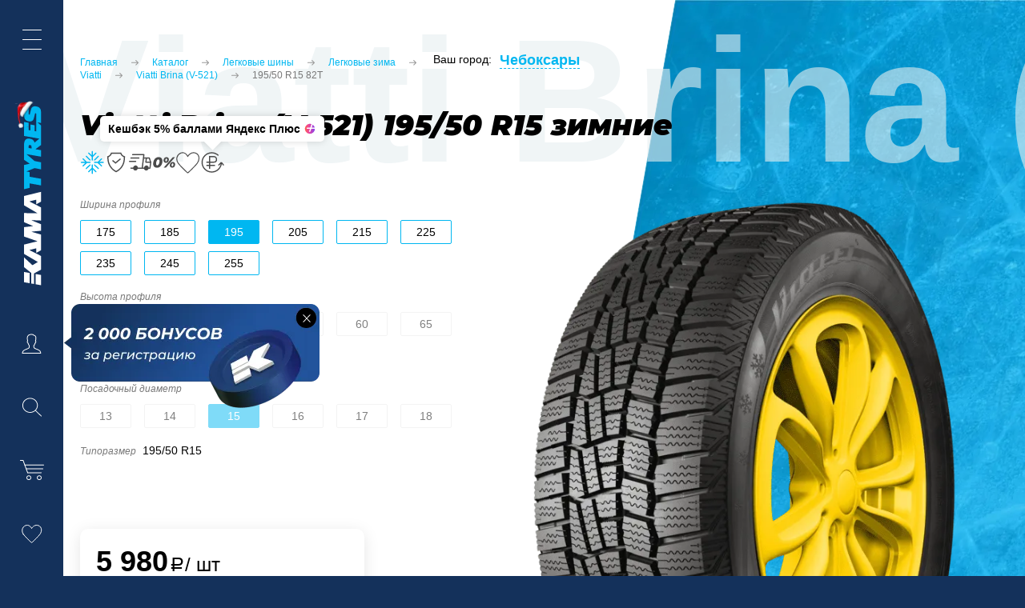

--- FILE ---
content_type: text/html; charset=UTF-8
request_url: https://cheboksary.kamatyres.shop/catalog/legkovye_shiny/legkovye_zima/viatti/viatti_brina_v_521/195-50-r15-t82/
body_size: 85789
content:
<!doctype html>
<html lang="ru" prefix="og: http://ogp.me/ns# website: http://ogp.me/ns/website#">
<head>
  <title>Шины Viatti Brina (V-521) 195/50 R15  зимние нешипованные | купить в Чебоксарах - KAMA TYRES</title>
  <script data-skip-moving="true">window.APP = {"sessid":"811f39bd5967cb921fcabd59858a49ee","router":{"index-index":"\/","popup\/credit-form":"\/popup\/credit-form\/","popup\/credit-form\/send":"\/popup\/credit-form\/send\/","popup\/installment-form":"\/popup\/installment-form\/","popup\/installment-form\/send":"\/popup\/installment-form\/send\/","popup\/installment-tinkoff-form":"\/popup\/installment-tinkoff-form\/","popup\/installment-tinkoff-form\/send":"\/popup\/installment-tinkoff-form\/send\/","popup\/feedback-form":"\/popup\/feedback-form\/","popup\/feedback-form\/send":"\/popup\/feedback-form\/send\/","popup\/wish-form\/send":"\/popup\/wish-form\/send\/","popup\/wish-form\/no-auth":"\/popup\/wish-form\/no-auth\/","popup\/fill-email-form":"\/popup\/fill-email-form\/","popup\/fill-email-form\/send":"\/popup\/fill-email-form\/send\/","popup\/recall-form\/send":"\/popup\/recall-form\/send\/","popup\/recall-simple-form\/send":"\/popup\/recall-simple-form\/send\/","popup\/landing-form\/send":"\/popup\/landing-form\/send\/","popup\/auth-form":"\/popup\/auth-form\/","popup\/auth-form\/send":"\/popup\/auth-form\/auth\/","popup\/auth-form\/send-code":"\/popup\/auth-form\/send-code\/","popup\/auth-form\/check-code":"\/popup\/auth-form\/check-code\/","popup\/auth-form\/check-code-order":"\/popup\/auth-form\/check-code-order\/","popup\/remind-pass-form":"\/popup\/remind-pass-form\/","popup\/remind-pass-form\/send":"\/popup\/remind-pass-form\/remind-pass\/","popup\/new-pass-form":"\/popup\/new-pass-form\/","popup\/new-pass-form\/send":"\/popup\/new-pass-form\/new-pass\/","popup\/check-phone-form":"\/popup\/check-phone-form\/","popup\/check-phone-form\/send":"\/popup\/check-phone-form\/check-phone\/","popup\/check-mail":"\/popup\/check-mail\/","popup\/repeat-empty":"\/popup\/repeat-empty\/","popup\/repeat":"\/popup\/repeat\/","popup\/add-address-form":"\/popup\/add-address-form\/","popup\/revise-act-form":"\/popup\/revise-act-form\/","popup\/revise-act-form\/send":"\/popup\/revise-act-form\/send\/","popup\/remind-pass-check-phone":"\/popup\/remind-pass-check-phone\/","popup\/remind-pass-new-pass":"\/popup\/remind-pass-new-pass\/","popup\/note":"\/popup\/note\/","popup\/marking":"\/popup\/marking\/","popup\/register-success":"\/popup\/register-success\/","popup\/delivery-error":"\/popup\/delivery-error\/","popup\/tyre-retreading-request-form":"\/popup\/tyre-retreading-request-form\/","popup\/tyre-retreading-request-form\/send":"\/popup\/tyre-retreading-request-form\/send\/","popup\/tyre-retreading-form\/send":"\/popup\/tyre-retreading\/send\/","popup\/buy-certificate":"\/popup\/buy-certificate\/","popup\/buy-certificate\/send":"\/popup\/buy-certificate\/send\/","popup\/legal-employee\/add":"\/popup\/legal-employee\/add\/","popup\/legal-employee\/edit":"\/popup\/legal-employee\/edit\/","popup\/add-legal-company":"\/popup\/add-legal-company\/","popup\/user-employee-profile":"\/popup\/user-employee-profile\/","user\/email-confirm":"\/user\/email-confirm\/","user\/confirm-phone":"\/user\/confirm-phone\/","user\/new-pass":"\/user\/new-pass\/","user\/repeat-sms":"\/user\/repeat-sms\/","user\/auth-login":"\/user\/auth-login\/","user\/profile-select":"\/user\/profile-select\/","user\/profile-add":"\/user\/profile-add\/","user\/add-employee-profile":"\/user\/add-employee-profile\/","business":"\/business\/","business\/add-company":"\/business\/add-company\/","business\/company-added":"\/business\/company-added\/","business\/previously-company-added":"\/business\/previously-company-added\/","subscribe":"\/subscribe\/add\/","mailing\/news":"\/mailing\/news\/","location\/popup":"\/location\/popup\/","location\/city-list":"\/location\/city-list\/","location\/set":"\/location\/set\/","location\/confirm":"\/location\/confirm\/","location\/search-list":"\/location\/search-list\/","location\/search-street":"\/location\/search-street\/","location\/current-city":"\/location\/current-city\/","basket":"\/basket\/","basket\/basket-line":"\/basket\/basket-line\/","basket\/add":"\/basket\/add\/","basket\/add\/one-click-buy":"\/basket\/add\/one-click-buy\/","basket\/quantity-change":"\/basket\/quantity-change\/","basket\/quantity-change-one-click":"\/basket\/quantity-change-one-click\/","basket\/get-package-data":"\/basket\/get-package-data\/","basket\/get-all-sum":"\/basket\/get-all-sum\/","basket\/update-item":"\/basket\/update-item\/","basket\/quantity-change-json":"\/basket\/quantity-change-json\/","basket\/quantity-update":"\/basket\/quantity-update\/","basket\/remove":"\/basket\/remove\/","basket\/remove-one-click":"\/basket\/remove-one-click\/","basket\/apply-promo-code":"\/basket\/apply-promo-code\/","basket\/clear-promo-code":"\/basket\/clear-promo-code\/","basket\/promo-code-error":"\/basket\/promo-code-error\/","basket\/service-selector":"\/basket\/service-selector\/","basket\/check-product":"\/basket\/check-product\/","basket\/check-amount-product":"\/basket\/check-amount-product\/","basket\/confirm-hl-basket-order":"\/basket\/confirm-hl-basket-order\/","basket\/get-total-hl":"\/basket\/get-total-hl\/","order\/send-step":"\/order\/send-step\/","order\/get-step":"\/order\/get-step\/","order\/create":"\/order\/create\/","order\/success":"\/order\/success\/","order\/success\/payed":"\/order\/success\/payed\/","order\/success\/fail":"\/order\/success\/fail\/","order\/success\/wait-approve":"\/order\/success\/wait-approve\/","order\/success\/bill":"\/order\/success\/bill\/","order\/get-total":"\/order\/get-total\/","order\/one-click-popup":"\/order\/one-click-popup\/","order\/one-click-create":"\/order\/one-click-create\/","order\/loy-card-confirm":"\/order\/loy-card-confirm\/","order\/check-certificate":"\/order\/check-certificate\/","tire-selection\/filter":"\/tire-selection\/filter[\/:filter]\/apply\/","tire-selection\/vendor-search":"\/tire-selection\/vendor-search\/","tire-selection\/find-car-base":"\/tire-selection\/find-car-base\/","tire-selection\/get-models":"\/tire-selection\/get-models\/","oil-selection\/search":"\/oil-selection\/search\/","oil-selection\/info":"\/oil-selection\/info\/","oil-selection\/find-car-base":"\/oil-selection\/find-car-base\/","contacts":"\/contacts\/","store-list-api":"\/store-list-api\/","contacts-api":"\/contacts-api\/","search\/live":"\/search\/save\/","review\/add":"\/product-review\/add\/","review\/like":"\/product-review\/like\/","delivery":"\/delivery\/","delivery\/store-block":"\/delivery\/store-block\/","delivery\/change-store":"\/delivery\/change-store\/","delivery\/pickup":"\/delivery\/delivery-pickup\/","delivery\/calculate":"\/delivery\/calculate\/","delivery\/delivery-time":"\/delivery\/delivery-time\/","delivery\/check":"\/delivery\/check\/","delivery\/check-tire-fitting":"\/delivery\/check-tire-fitting\/","delivery\/check-retail-products":"\/delivery\/check-retail-products\/","compare\/toggle":"\/compare\/toggle\/","favourites\/toggle":"\/favourites\/toggle\/","review-order-api\/like":"\/review-order-api\/like\/","review-order-api\/dislike":"\/review-order-api\/dislike\/","review-order\/add":"\/reviews\/add\/","reviews":"\/otzyvy\/","store":"\/store\/","store\/list":"\/store\/list\/","sitemap":"\/store\/","robots":"\/robots.txt","profile":"\/profile\/","profile\/catalog-b2b\/pre-order-product":"\/profile\/catalog-b2b\/pre-order-product\/[:id]","profile\/catalog-b2b\/basket":"\/profile\/catalog-b2b\/basket\/","profile\/catalog-b2b\/filter":"\/profile\/catalog-b2b\/filter[\/:filter]\/apply\/","profile\/catalog-b2b\/section\/filter":"\/profile\/catalog-b2b\/[:section]\/filter[\/:filter]\/apply\/","profile\/order\/cancel":"\/profile\/order\/cancel\/","profile\/order\/cancel-popup":"\/profile\/order\/cancel-popup\/","profile\/order\/detail":"\/profile\/order\/detail\/","profile\/order\/repeat":"\/profile\/order\/repeat\/","profile\/order\/find-order-id":"\/profile\/order\/find-order-id\/","profile\/order\/archive\/find-order-id":"\/profile\/order\/archive\/find-order-id\/","profile\/referal":"\/profile\/referal\/","profile\/referal\/search-company":"\/profile\/referal\/search-company\/","profile\/bonus":"\/profile\/bonus\/","profile\/employees":"\/profile\/employees\/","profile\/employees\/add":"\/profile\/employees\/add\/","profile\/employees\/delete":"\/profile\/employees\/delete\/","profile\/employees\/edit":"\/profile\/employees\/edit\/","profile\/companies":"\/profile\/companies\/","profile\/companies\/detail":"\/profile\/companies\/[:id]\/","profile\/companies\/delete":"\/profile\/companies\/delete\/","profile\/companies\/add":"\/profile\/companies\/add\/","profile\/change-password":"\/profile\/change-password\/","profile\/change-name":"\/profile\/change-name\/","profile\/change-last-name":"\/profile\/change-last-name\/","profile\/change-email":"\/profile\/change-email\/","profile\/change-phone":"\/profile\/change-phone\/","profile\/sms-subscribe":"\/profile\/sms-subscribe\/","profile\/subscription":"\/profile\/subscription\/","profile\/confirm-phone":"\/profile\/confirm-phone\/","profile\/repeat-sms":"\/profile\/repeat-sms\/","profile\/docs":"\/profile\/docs\/","profile\/bill":"\/profile\/bill\/","profile\/change-legal":"\/profile\/change-legal\/","profile\/change-legal-contact":"\/profile\/change-legal-contact\/","profile\/change-employee":"\/profile\/change-employee\/","profile\/change-employee-tatneft":"\/profile\/change-employee-tatneft\/","profile\/catalog":"\/profile\/catalog\/","profile\/address\/add":"\/profile\/address\/add\/","profile\/address\/remove":"\/profile\/address\/remove\/","profile\/clients\/add-form":"\/profile\/clients\/add-form\/","profile\/clients\/edit-form":"\/profile\/clients\/edit-form\/","profile\/clients\/add":"\/profile\/clients\/add\/","profile\/clients\/edit":"\/profile\/clients\/edit\/","profile\/clients\/remove":"\/profile\/clients\/remove\/","profile\/clients\/bind":"\/profile\/clients\/bind\/","profile\/check-verification":"\/profile\/check-verification\/","profile\/unset-verification":"\/profile\/unset-verification\/","profile\/order-returns\/return-list":"\/profile\/order-returns\/order\/[:id]\/","profile\/order-returns\/find-order-id":"\/profile\/order-returns\/find-order-id\/","profile\/order-returns\/create-form":"\/profile\/order-returns\/order\/[:id]\/return\/","profile\/order-returns\/create":"\/profile\/order-returns\/create\/","profile\/order-returns\/returns\/return-detail":"\/profile\/order-returns\/return\/[:return]\/","profile\/order-returns\/returns\/complete":"\/profile\/order-returns\/return\/complete\/","profile\/download-certificate":"\/profile\/download-certificate\/","profile-api":"\/profile-api\/","profile-api\/catalog\/section\/filter":"\/profile-api\/catalog\/[:section]\/filter[\/:filter]\/apply\/","profile-api\/catalog\/banner-images":"\/profile-api\/catalog\/banner-images\/","profile-api\/catalog\/filter":"\/profile-api\/catalog\/filter[\/:filter]\/apply\/","profile-api\/catalog\/get-pre-orders":"\/profile-api\/catalog\/get-pre-orders\/","profile-api\/catalog\/pre-order-product":"\/profile-api\/catalog\/pre-order-product\/[:id]\/","profile-api\/catalog\/add-pre-order-product":"\/profile-api\/catalog\/add-pre-order-product\/","profile-api\/catalog\/reduce-pre-order-product":"\/profile-api\/catalog\/reduce-pre-order-product\/","profile-api\/catalog\/update-pre-order-product\/additional":"\/profile-api\/catalog\/update-pre-order-product\/additional\/","profile-api\/catalog\/delete-pre-order":"\/profile-api\/catalog\/delete-pre-order\/","profile-api\/confirm-pre-order":"\/profile-api\/confirm-pre-order\/","profile-api\/bonus\/balance":"\/profile-api\/bonus\/balance\/","profile-api\/bonus\/catalog":"\/profile-api\/bonus\/catalog\/","profile-api\/bonus\/pre-order":"\/profile-api\/bonus\/pre-order\/","profile-api\/bonus\/recalculate-bonus-cart":"\/profile-api\/bonus\/recalculate-bonus-cart\/","crm::bonus-card-validation":"\/crm\/card-validation\/","ozon":"\/ozon\/webhook\/","sber-mega-market\/new":"\/sber-mega-market\/order\/new","sber-mega-market\/cancel":"\/sber-mega-market\/order\/cancel","order-statistics":"\/statistics\/orders\/","export-products":"\/statistics\/products\/","import-stock":"\/import\/stock\/","export-stock-products":"\/export\/stock\/products\/","telegram-bot-api\/get":"\/telegram-bot-api\/get\/","telegram-bot-api\/client-info":"\/telegram-bot-api\/client-info\/","telegram-bot-api\/send-message":"\/telegram-bot-api\/send-message\/","datareon":"\/datareon-order\/","import-order":"\/import\/order\/","export-order":"\/export\/order\/","import-employee":"\/import\/employee\/","import-document":"\/import\/bill\/","import-ismp":"\/import\/ismp\/","import-warehouse":"\/import\/warehouses\/","import-prices":"\/import\/prices\/","export-price-history":"\/export\/price-history\/","admin\/order\/detail":"\/admin\/order\/detail\/[:id]\/","admin\/order\/cancel":"\/admin\/order\/cancel\/","admin\/order\/status":"\/admin\/order\/status\/","admin\/order\/getStatus":"\/admin\/order\/get-status\/","admin\/order\/addProduct":"\/admin\/order\/add-product\/","admin\/order\/removeProduct":"\/admin\/order\/remove-product\/","admin\/order\/basket":"\/admin\/order\/basket\/","admin\/order\/updateBasket":"\/admin\/order\/basket-update\/","admin\/order\/refreshBasket":"\/admin\/order\/basket-refresh\/","admin\/order\/tracking":"\/admin\/order\/tracking\/","admin\/order\/list":"\/admin\/order\/list\/","admin\/order\/filters\/update":"\/admin\/order\/filters\/update\/","admin\/order\/filters\/remove":"\/admin\/order\/filters\/remove\/","admin\/order\/headers\/update":"\/admin\/order\/headers\/update\/","admin\/order\/statuses":"\/admin\/order\/statuses\/","admin\/order\/user\/get":"\/admin\/order\/user\/get\/","admin\/order\/user\/update":"\/admin\/order\/user\/update\/","admin\/order\/payment\/list":"\/admin\/order\/payment\/list\/","admin\/order\/payment\/change-payment":"\/admin\/order\/payment\/change-payment\/","admin\/order\/payment\/status":"\/admin\/order\/payment\/status\/","admin\/order\/payment\/change-status":"\/admin\/order\/payment\/change-status\/","admin\/order\/store\/list":"\/admin\/order\/store\/list\/","admin\/order\/store\/update":"\/admin\/order\/store\/update\/","admin\/order\/store\/search":"\/admin\/order\/store\/search\/","admin\/order\/store\/get-product":"\/admin\/order\/store\/get-product\/","admin\/order\/delivery\/getDeliveryInfo":"\/admin\/order\/delivery\/get-delivery-info\/","admin\/order\/delivery\/list":"\/admin\/order\/delivery\/list\/","admin\/order\/delivery\/pickup":"\/admin\/order\/delivery\/pickup\/","admin\/order\/delivery\/calculate":"\/admin\/order\/delivery\/calculate\/","admin\/order\/delivery\/update":"\/admin\/order\/delivery\/update\/","admin\/order\/delivery\/sendToDl":"\/admin\/order\/delivery\/allow-delivery\/","admin\/order\/delivery\/cancel":"\/admin\/order\/delivery\/cancel\/","admin\/order\/properties\/update":"\/admin\/order\/properties\/update\/","admin\/catalog":"\/admin\/catalog\/","admin\/location\/cities":"\/admin\/location\/cities\/","admin\/location\/streets":"\/admin\/location\/streets\/"},"compare":[],"favourites":[],"isGoogleBot":false,"promoSlideTime":5,"GROUP":{"LEGAL":8},"currency":{"CURRENCY":"RUB","LID":"ru","FORMAT_STRING":"#","FULL_NAME":"\u0420\u0443\u0431\u043b\u044c","DEC_POINT":".","THOUSANDS_SEP":" ","DECIMALS":2,"THOUSANDS_VARIANT":"S","HIDE_ZERO":"Y","CREATED_BY":null,"DATE_CREATE":"2016-03-28 15:46:08","MODIFIED_BY":"1","TIMESTAMP_X":"2020-10-01 12:21:45","TEMPLATE":{"SINGLE":"#","PARTS":["#"],"VALUE_INDEX":0}},"showNotePopup":false,"isSaleDisabled":false,"countHideLimit":8,"userType":"physical","userId":0,"userIp":"3.14.79.212","skuMap":{"21747":{"LINK":"\/catalog\/legkovye_shiny\/legkovye_zima\/viatti\/viatti_brina_v_521\/225-45-r17-t94\/","PROPS":{"TORGOVYY_ARTIKUL":"3150025","SEZON":"1","SHIRINA_PROFILYA":"225","VYSOTA_PROFILYA":"45","RADUIS_PROFILYA":"17","SORT_BY_AVAILABILITY":"1.0000","SORT_BY_PRICE_1":"8580.0000","SORT_BY_PRICE_2":"6870.0000","AVITO_DESCRIPTION":"a:2:{s:4:\"TEXT\";s:2536:\"\u0417\u0438\u043c\u043d\u0438\u0435 \u0448\u0438\u043d\u044b Viatti Brina (V-521) - 225\/45 R17\r\n\r\n\u0428\u0438\u043d\u044b \u043e\u0442 \u043f\u0440\u043e\u0438\u0437\u0432\u043e\u0434\u0438\u0442\u0435\u043b\u044f \u0441 \u0431\u0435\u0441\u043f\u043b\u0430\u0442\u043d\u043e\u0439 \u0434\u043e\u0441\u0442\u0430\u0432\u043a\u043e\u0439 \u043f\u043e \u0420\u043e\u0441\u0441\u0438\u0438\r\n\r\n\u041b\u0435\u0433\u043a\u043e\u0432\u044b\u0435 \u0448\u0438\u043d\u044b Viatti Brina \u0441\u043e\u0445\u0440\u0430\u043d\u044f\u044e\u0442 \u043f\u0440\u0438\u0432\u044b\u0447\u043d\u044b\u0439 \u0441\u0442\u0438\u043b\u044c \u0432\u043e\u0436\u0434\u0435\u043d\u0438\u044f \u0438 \u043a\u043e\u043c\u0444\u043e\u0440\u0442\u043d\u044b\u0439 \u0441\u043a\u043e\u0440\u043e\u0441\u0442\u043d\u043e\u0439 \u0440\u0435\u0436\u0438\u043c \u043d\u0430 \u043b\u044c\u0434\u0443 \u0438 \u0441\u043d\u0435\u0436\u043d\u043e\u0439 \u043a\u0430\u0448\u0435 \u0433\u043e\u0440\u043e\u0434\u0441\u043a\u0438\u0445 \u0434\u043e\u0440\u043e\u0433. \u0417\u0438\u043c\u043d\u0438\u0435 \u043d\u0435\u0448\u0438\u043f\u043e\u0432\u0430\u043d\u043d\u044b\u0435 \u0448\u0438\u043d\u044b Viatti Brina \u043e\u0442\u0432\u0435\u0447\u0430\u044e\u0442 \u0443\u0441\u043b\u043e\u0432\u0438\u044f\u043c \u044d\u043a\u0441\u043f\u043b\u0443\u0430\u0442\u0430\u0446\u0438\u0438 \u0432 \u0433\u0440\u0430\u043d\u0438\u0446\u0430\u0445 \u0433\u043e\u0440\u043e\u0434\u0430, \u043f\u043e\u0437\u0432\u043e\u043b\u044f\u044f \u0441\u043e\u0445\u0440\u0430\u043d\u044f\u0442\u044c \u043f\u0440\u0438\u0432\u044b\u0447\u043d\u044b\u0439 \u043a\u043e\u043c\u0444\u043e\u0440\u0442 \u0430\u043a\u0442\u0438\u0432\u043d\u043e\u0433\u043e \u0432\u043e\u0436\u0434\u0435\u043d\u0438\u044f \u043a\u0430\u043a \u0432 \u0441\u043d\u0435\u0433, \u0442\u0430\u043a \u0438 \u0432 \u0441\u043b\u044f\u043a\u043e\u0442\u044c. \r\n\r\n\u2666 \u0411\u044b\u0441\u0442\u0440\u044b\u0439 \u043e\u0442\u0432\u043e\u0434 \u0432\u043e\u0434\u044b, \u0433\u0440\u044f\u0437\u0438 \u0438 \u0441\u043d\u0435\u0433\u0430 \u0438\u0437 \u043f\u044f\u0442\u043d\u0430 \u043a\u043e\u043d\u0442\u0430\u043a\u0442\u0430 \u0437\u0438\u043c\u043d\u0438\u0445 \u0448\u0438\u043d \u0431\u0440\u0435\u043d\u0434\u0430 Viatti \u0441 \u0434\u043e\u0440\u043e\u0436\u043d\u044b\u043c \u043f\u043e\u043a\u0440\u044b\u0442\u0438\u0435\u043c \u0438 \u043f\u043e\u0432\u044b\u0448\u0435\u043d\u043d\u0430\u044f \u043a\u0443\u0440\u0441\u043e\u0432\u0430\u044f \u0443\u0441\u0442\u043e\u0439\u0447\u0438\u0432\u043e\u0441\u0442\u044c \u0430\u0432\u0442\u043e\u043c\u043e\u0431\u0438\u043b\u044f \u0434\u043e\u0441\u0442\u0438\u0433\u0430\u044e\u0442\u0441\u044f \u0437\u0430 \u0441\u0447\u0435\u0442 \u043e\u043f\u0442\u0438\u043c\u0430\u043b\u044c\u043d\u043e \u043f\u0440\u043e\u0441\u0447\u0438\u0442\u0430\u043d\u043d\u043e\u0433\u043e \u0440\u0430\u0441\u043f\u043e\u043b\u043e\u0436\u0435\u043d\u0438\u044f \u0438 \u0443\u0433\u043b\u0430 \u043d\u0430\u043a\u043b\u043e\u043d\u0430 \u043f\u043e\u043f\u0435\u0440\u0435\u0447\u043d\u043e-\u043f\u0440\u043e\u0434\u043e\u043b\u044c\u043d\u044b\u0445 \u043a\u0430\u043d\u0430\u0432\u043e\u043a \u043f\u043e \u043e\u0442\u043d\u043e\u0448\u0435\u043d\u0438\u044e \u043a \u043d\u0430\u043f\u0440\u0430\u0432\u043b\u0435\u043d\u0438\u044e \u0434\u0432\u0438\u0436\u0435\u043d\u0438\u044f. \r\n\u2666 \u0423\u043b\u0443\u0447\u0448\u0435\u043d\u043d\u043e\u0435 \u0441\u0446\u0435\u043f\u043b\u0435\u043d\u0438\u0435 \u043a\u0430\u043a \u0441 \u0437\u0430\u043b\u0435\u0434\u0435\u043d\u0435\u0432\u0448\u0435\u0439, \u0442\u0430\u043a \u0438 c \u043f\u043e\u043a\u0440\u044b\u0442\u043e\u0439 \u0441\u043d\u0435\u0436\u043d\u043e\u0439 \u043a\u0430\u0448\u0435\u0439 \u0434\u043e\u0440\u043e\u0433\u043e\u0439 \u0434\u0430\u0435\u0442 \u0447\u0430\u0441\u0442\u043e\u0435 \u0440\u0430\u0441\u043f\u043e\u043b\u043e\u0436\u0435\u043d\u0438\u0435 \u043b\u0430\u043c\u0435\u043b\u0435\u0439 \u043f\u043e \u0432\u0441\u0435\u0439 \u0448\u0438\u0440\u0438\u043d\u0435 \u043f\u0440\u043e\u0442\u0435\u043a\u0442\u043e\u0440\u0430 \u0438 \u043f\u043e\u0432\u044b\u0448\u0435\u043d\u043d\u0430\u044f \u044d\u043b\u0430\u0441\u0442\u0438\u0447\u043d\u043e\u0441\u0442\u044c \u0448\u0430\u0448\u0435\u043a \u0437\u0438\u043c\u043d\u0438\u0445 \u0448\u0438\u043d Viatti Brina.\r\n\r\n\u041e\u0444\u0438\u0446\u0438\u0430\u043b\u044c\u043d\u044b\u0439 \u043c\u0430\u0433\u0430\u0437\u0438\u043d \u043f\u0440\u043e\u0438\u0437\u0432\u043e\u0434\u0438\u0442\u0435\u043b\u044f \u0448\u0438\u043d KAMA TYRES: \u0448\u0438\u043d\u044b \u0434\u043b\u044f \u043b\u0435\u0433\u043a\u043e\u0432\u044b\u0445 \u0438 \u043b\u0435\u0433\u043a\u043e\u0433\u0440\u0443\u0437\u043e\u0432\u044b\u0445 \u0430\u0432\u0442\u043e\u043c\u043e\u0431\u0438\u043b\u0435\u0439, \u0434\u043b\u044f \u043a\u0432\u0430\u0434\u0440\u043e\u0446\u0438\u043a\u043b\u043e\u0432 \u0438 \u0434\u043b\u044f \u0432\u0435\u043b\u043e\u0441\u0438\u043f\u0435\u0434\u043e\u0432. \r\n\r\n\u041d\u0430\u0448\u0438 \u043f\u0440\u0435\u0438\u043c\u0443\u0449\u0435\u0441\u0442\u0432\u0430:\r\n\u2666 \u0431\u0435\u0441\u043f\u043b\u0430\u0442\u043d\u0430\u044f \u0434\u043e\u0441\u0442\u0430\u0432\u043a\u0430 \u0422\u041a \"\u0414\u0435\u043b\u043e\u0432\u044b\u0435 \u043b\u0438\u043d\u0438\u0438\" \u0434\u043e \u0442\u0435\u0440\u043c\u0438\u043d\u0430\u043b\u0430 \u0438\u043b\u0438 \u0430\u0434\u0440\u0435\u0441\u0430;\r\n\u2666 \u0448\u0438\u043d\u044b \u043d\u0435 \u043f\u043e\u0437\u0434\u043d\u0435\u0435 2 \u043b\u0435\u0442 \u043f\u0440\u043e\u0438\u0437\u0432\u043e\u0434\u0441\u0442\u0432\u0430;\r\n\u2666 \u0448\u0438\u043d\u044b \u043e\u0442 \u043f\u0440\u043e\u0438\u0437\u0432\u043e\u0434\u0438\u0442\u0435\u043b\u044f, \u043d\u0430\u043f\u0440\u044f\u043c\u0443\u044e \u0441 \u0437\u0430\u0432\u043e\u0434\u0430;\r\n\u2666 \u0433\u0430\u0440\u0430\u043d\u0442\u0438\u044f \u043d\u0430 \u0448\u0438\u043d\u044b \u0432 \u0442\u0435\u0447\u0435\u043d\u0438\u0435 \u0433\u043e\u0434\u0430 \u0441 \u043c\u043e\u043c\u0435\u043d\u0442\u0430 \u043f\u043e\u043a\u0443\u043f\u043a\u0438 (\u0432 \u0442.\u0447. \u043f\u043e \u0432\u0438\u043d\u0435 \u043f\u043e\u0442\u0440\u0435\u0431\u0438\u0442\u0435\u043b\u044f);\r\n\u2666 \u0441\u043e\u0431\u0441\u0442\u0432\u0435\u043d\u043d\u044b\u0439 \u0441\u043a\u043b\u0430\u0434 \u0432 \u0414\u043e\u043c\u043e\u0434\u0435\u0434\u043e\u0432\u043e;\r\n\u2666 \u0448\u0438\u0440\u043e\u043a\u0438\u0439 \u0430\u0441\u0441\u043e\u0440\u0442\u0438\u043c\u0435\u043d\u0442;\r\n\u2666 \u043a\u043e\u043d\u0441\u0443\u043b\u044c\u0442\u0430\u0446\u0438\u044f \u0441\u043f\u0435\u0446\u0438\u0430\u043b\u0438\u0441\u0442\u043e\u0432 \u043f\u043e \u043b\u044e\u0431\u044b\u043c \u0432\u043e\u043f\u0440\u043e\u0441\u0430\u043c \u0432 \u0447\u0430\u0442\u0435 \u0441 08.00 \u0434\u043e 17.00 \u0432 \u0431\u0443\u0434\u043d\u0438\u0435 \u0434\u043d\u0438.\";s:4:\"TYPE\";s:4:\"TEXT\";}","OZON_WAREHOUSE":"13496","INDEKS_NAGRUZKI":"94","INDEKS_KATEGORII_SKOROSTI":"T","TIPORAZMER":"225\/45 R17","DLINA":"0.6340","SHIRINA":"0.2250","VYSOTA":"0.6340","VES":"10.2160","KOD_TNVED":"4011100009","VNUTRENNEE_DAVLENIE":"3","TIP_SHINY_1":"a2e85b2e-cdc4-11eb-a306-e83935bafa7c","TSENA_KOMPLEKTA":"8810","DOPOLNITELNAYA_MARKIROVKA_1":"M+S, 3PMSF","SEZONNOST":"\u0417\u0438\u043c\u043d\u0438\u0435","ISPOLNENIE":"\u0431\u0435\u0441\u043a\u0430\u043c\u0435\u0440\u043d\u043e","SEZONNOST_LOWERCASE":"\u0437\u0438\u043c\u043d\u0438\u0435","SHIPOVKA":"\u041d\u0435\u0448\u0438\u043f\u043e\u0432\u0430\u043d\u043d\u044b\u0435","MAKSIMALNO_DOPUSTIMAYA_EKONOMICHNAYA_NAGRUZKA_NA_S":"670","SHIPOVKA_LOWERCASE":"\u043d\u0435\u0448\u0438\u043f\u043e\u0432\u0430\u043d\u043d\u044b\u0435","SHIRINA_PROFILYA_MM_NE_BOLEE":"225","OSNOVNAYA_PRIMENYAEMOST":"Kia Cee'd, Skoda Octavia","AVITO_CHARACTERISTICS":"a:13:{s:8:\"TireType\";s:37:\"\u0417\u0438\u043c\u043d\u0438\u0435 \u043d\u0435\u0448\u0438\u043f\u043e\u0432\u0430\u043d\u043d\u044b\u0435\";s:7:\"RunFlat\";s:6:\"\u041d\u0435\u0442\";s:8:\"Quantity\";s:12:\"\u0437\u0430 1 \u0448\u0442.\";s:6:\"AdType\";s:42:\"\u0422\u043e\u0432\u0430\u0440 \u043e\u0442 \u043f\u0440\u043e\u0438\u0437\u0432\u043e\u0434\u0438\u0442\u0435\u043b\u044f\";s:9:\"Condition\";s:10:\"\u041d\u043e\u0432\u043e\u0435\";s:5:\"Brand\";s:6:\"Viatti\";s:10:\"SpeedIndex\";s:1:\"T\";s:9:\"LoadIndex\";s:2:\"94\";s:15:\"TireAspectRatio\";s:2:\"45\";s:11:\"RimDiameter\";s:2:\"17\";s:16:\"TireSectionWidth\";s:3:\"225\";s:5:\"Model\";s:11:\"Brina V-521\";s:8:\"TireYear\";s:4:\"2024\";}","YANDEX_MARKUP_PRICE":"8670","SBER_MARKUP_PRICE":"9780","YANDEX_MARKUP_DATE":"2025-12-29 16:17:31","SBER_MARKUP_DATE":"2025-12-29 16:17:31","WB_MARKUP_DATE":"2025-12-29 12:55:05","OZON_FBS_PERCENT":"10.0000","OZON_ACQUIRING":"116.1200","IS_AVAILABLE":"1.0000","TIPORAZMER_SEARCH":"225\/45\/17","TIP_SHINY_SERACH":"\u0428\u0438\u043d\u0430"}},"21746":{"LINK":"\/catalog\/legkovye_shiny\/legkovye_zima\/viatti\/viatti_brina_v_521\/205-65-r16-t95\/","PROPS":{"TORGOVYY_ARTIKUL":"3150017","SEZON":"1","SHIRINA_PROFILYA":"205","VYSOTA_PROFILYA":"65","RADUIS_PROFILYA":"16","SORT_BY_AVAILABILITY":"1.0000","SORT_BY_PRICE_1":"6870.0000","SORT_BY_PRICE_2":"5490.0000","AVITO_DESCRIPTION":"a:2:{s:4:\"TEXT\";s:2536:\"\u0417\u0438\u043c\u043d\u0438\u0435 \u0448\u0438\u043d\u044b Viatti Brina (V-521) - 205\/65 R16\r\n\r\n\u0428\u0438\u043d\u044b \u043e\u0442 \u043f\u0440\u043e\u0438\u0437\u0432\u043e\u0434\u0438\u0442\u0435\u043b\u044f \u0441 \u0431\u0435\u0441\u043f\u043b\u0430\u0442\u043d\u043e\u0439 \u0434\u043e\u0441\u0442\u0430\u0432\u043a\u043e\u0439 \u043f\u043e \u0420\u043e\u0441\u0441\u0438\u0438\r\n\r\n\u041b\u0435\u0433\u043a\u043e\u0432\u044b\u0435 \u0448\u0438\u043d\u044b Viatti Brina \u0441\u043e\u0445\u0440\u0430\u043d\u044f\u044e\u0442 \u043f\u0440\u0438\u0432\u044b\u0447\u043d\u044b\u0439 \u0441\u0442\u0438\u043b\u044c \u0432\u043e\u0436\u0434\u0435\u043d\u0438\u044f \u0438 \u043a\u043e\u043c\u0444\u043e\u0440\u0442\u043d\u044b\u0439 \u0441\u043a\u043e\u0440\u043e\u0441\u0442\u043d\u043e\u0439 \u0440\u0435\u0436\u0438\u043c \u043d\u0430 \u043b\u044c\u0434\u0443 \u0438 \u0441\u043d\u0435\u0436\u043d\u043e\u0439 \u043a\u0430\u0448\u0435 \u0433\u043e\u0440\u043e\u0434\u0441\u043a\u0438\u0445 \u0434\u043e\u0440\u043e\u0433. \u0417\u0438\u043c\u043d\u0438\u0435 \u043d\u0435\u0448\u0438\u043f\u043e\u0432\u0430\u043d\u043d\u044b\u0435 \u0448\u0438\u043d\u044b Viatti Brina \u043e\u0442\u0432\u0435\u0447\u0430\u044e\u0442 \u0443\u0441\u043b\u043e\u0432\u0438\u044f\u043c \u044d\u043a\u0441\u043f\u043b\u0443\u0430\u0442\u0430\u0446\u0438\u0438 \u0432 \u0433\u0440\u0430\u043d\u0438\u0446\u0430\u0445 \u0433\u043e\u0440\u043e\u0434\u0430, \u043f\u043e\u0437\u0432\u043e\u043b\u044f\u044f \u0441\u043e\u0445\u0440\u0430\u043d\u044f\u0442\u044c \u043f\u0440\u0438\u0432\u044b\u0447\u043d\u044b\u0439 \u043a\u043e\u043c\u0444\u043e\u0440\u0442 \u0430\u043a\u0442\u0438\u0432\u043d\u043e\u0433\u043e \u0432\u043e\u0436\u0434\u0435\u043d\u0438\u044f \u043a\u0430\u043a \u0432 \u0441\u043d\u0435\u0433, \u0442\u0430\u043a \u0438 \u0432 \u0441\u043b\u044f\u043a\u043e\u0442\u044c. \r\n\r\n\u2666 \u0411\u044b\u0441\u0442\u0440\u044b\u0439 \u043e\u0442\u0432\u043e\u0434 \u0432\u043e\u0434\u044b, \u0433\u0440\u044f\u0437\u0438 \u0438 \u0441\u043d\u0435\u0433\u0430 \u0438\u0437 \u043f\u044f\u0442\u043d\u0430 \u043a\u043e\u043d\u0442\u0430\u043a\u0442\u0430 \u0437\u0438\u043c\u043d\u0438\u0445 \u0448\u0438\u043d \u0431\u0440\u0435\u043d\u0434\u0430 Viatti \u0441 \u0434\u043e\u0440\u043e\u0436\u043d\u044b\u043c \u043f\u043e\u043a\u0440\u044b\u0442\u0438\u0435\u043c \u0438 \u043f\u043e\u0432\u044b\u0448\u0435\u043d\u043d\u0430\u044f \u043a\u0443\u0440\u0441\u043e\u0432\u0430\u044f \u0443\u0441\u0442\u043e\u0439\u0447\u0438\u0432\u043e\u0441\u0442\u044c \u0430\u0432\u0442\u043e\u043c\u043e\u0431\u0438\u043b\u044f \u0434\u043e\u0441\u0442\u0438\u0433\u0430\u044e\u0442\u0441\u044f \u0437\u0430 \u0441\u0447\u0435\u0442 \u043e\u043f\u0442\u0438\u043c\u0430\u043b\u044c\u043d\u043e \u043f\u0440\u043e\u0441\u0447\u0438\u0442\u0430\u043d\u043d\u043e\u0433\u043e \u0440\u0430\u0441\u043f\u043e\u043b\u043e\u0436\u0435\u043d\u0438\u044f \u0438 \u0443\u0433\u043b\u0430 \u043d\u0430\u043a\u043b\u043e\u043d\u0430 \u043f\u043e\u043f\u0435\u0440\u0435\u0447\u043d\u043e-\u043f\u0440\u043e\u0434\u043e\u043b\u044c\u043d\u044b\u0445 \u043a\u0430\u043d\u0430\u0432\u043e\u043a \u043f\u043e \u043e\u0442\u043d\u043e\u0448\u0435\u043d\u0438\u044e \u043a \u043d\u0430\u043f\u0440\u0430\u0432\u043b\u0435\u043d\u0438\u044e \u0434\u0432\u0438\u0436\u0435\u043d\u0438\u044f. \r\n\u2666 \u0423\u043b\u0443\u0447\u0448\u0435\u043d\u043d\u043e\u0435 \u0441\u0446\u0435\u043f\u043b\u0435\u043d\u0438\u0435 \u043a\u0430\u043a \u0441 \u0437\u0430\u043b\u0435\u0434\u0435\u043d\u0435\u0432\u0448\u0435\u0439, \u0442\u0430\u043a \u0438 c \u043f\u043e\u043a\u0440\u044b\u0442\u043e\u0439 \u0441\u043d\u0435\u0436\u043d\u043e\u0439 \u043a\u0430\u0448\u0435\u0439 \u0434\u043e\u0440\u043e\u0433\u043e\u0439 \u0434\u0430\u0435\u0442 \u0447\u0430\u0441\u0442\u043e\u0435 \u0440\u0430\u0441\u043f\u043e\u043b\u043e\u0436\u0435\u043d\u0438\u0435 \u043b\u0430\u043c\u0435\u043b\u0435\u0439 \u043f\u043e \u0432\u0441\u0435\u0439 \u0448\u0438\u0440\u0438\u043d\u0435 \u043f\u0440\u043e\u0442\u0435\u043a\u0442\u043e\u0440\u0430 \u0438 \u043f\u043e\u0432\u044b\u0448\u0435\u043d\u043d\u0430\u044f \u044d\u043b\u0430\u0441\u0442\u0438\u0447\u043d\u043e\u0441\u0442\u044c \u0448\u0430\u0448\u0435\u043a \u0437\u0438\u043c\u043d\u0438\u0445 \u0448\u0438\u043d Viatti Brina.\r\n\r\n\u041e\u0444\u0438\u0446\u0438\u0430\u043b\u044c\u043d\u044b\u0439 \u043c\u0430\u0433\u0430\u0437\u0438\u043d \u043f\u0440\u043e\u0438\u0437\u0432\u043e\u0434\u0438\u0442\u0435\u043b\u044f \u0448\u0438\u043d KAMA TYRES: \u0448\u0438\u043d\u044b \u0434\u043b\u044f \u043b\u0435\u0433\u043a\u043e\u0432\u044b\u0445 \u0438 \u043b\u0435\u0433\u043a\u043e\u0433\u0440\u0443\u0437\u043e\u0432\u044b\u0445 \u0430\u0432\u0442\u043e\u043c\u043e\u0431\u0438\u043b\u0435\u0439, \u0434\u043b\u044f \u043a\u0432\u0430\u0434\u0440\u043e\u0446\u0438\u043a\u043b\u043e\u0432 \u0438 \u0434\u043b\u044f \u0432\u0435\u043b\u043e\u0441\u0438\u043f\u0435\u0434\u043e\u0432. \r\n\r\n\u041d\u0430\u0448\u0438 \u043f\u0440\u0435\u0438\u043c\u0443\u0449\u0435\u0441\u0442\u0432\u0430:\r\n\u2666 \u0431\u0435\u0441\u043f\u043b\u0430\u0442\u043d\u0430\u044f \u0434\u043e\u0441\u0442\u0430\u0432\u043a\u0430 \u0422\u041a \"\u0414\u0435\u043b\u043e\u0432\u044b\u0435 \u043b\u0438\u043d\u0438\u0438\" \u0434\u043e \u0442\u0435\u0440\u043c\u0438\u043d\u0430\u043b\u0430 \u0438\u043b\u0438 \u0430\u0434\u0440\u0435\u0441\u0430;\r\n\u2666 \u0448\u0438\u043d\u044b \u043d\u0435 \u043f\u043e\u0437\u0434\u043d\u0435\u0435 2 \u043b\u0435\u0442 \u043f\u0440\u043e\u0438\u0437\u0432\u043e\u0434\u0441\u0442\u0432\u0430;\r\n\u2666 \u0448\u0438\u043d\u044b \u043e\u0442 \u043f\u0440\u043e\u0438\u0437\u0432\u043e\u0434\u0438\u0442\u0435\u043b\u044f, \u043d\u0430\u043f\u0440\u044f\u043c\u0443\u044e \u0441 \u0437\u0430\u0432\u043e\u0434\u0430;\r\n\u2666 \u0433\u0430\u0440\u0430\u043d\u0442\u0438\u044f \u043d\u0430 \u0448\u0438\u043d\u044b \u0432 \u0442\u0435\u0447\u0435\u043d\u0438\u0435 \u0433\u043e\u0434\u0430 \u0441 \u043c\u043e\u043c\u0435\u043d\u0442\u0430 \u043f\u043e\u043a\u0443\u043f\u043a\u0438 (\u0432 \u0442.\u0447. \u043f\u043e \u0432\u0438\u043d\u0435 \u043f\u043e\u0442\u0440\u0435\u0431\u0438\u0442\u0435\u043b\u044f);\r\n\u2666 \u0441\u043e\u0431\u0441\u0442\u0432\u0435\u043d\u043d\u044b\u0439 \u0441\u043a\u043b\u0430\u0434 \u0432 \u0414\u043e\u043c\u043e\u0434\u0435\u0434\u043e\u0432\u043e;\r\n\u2666 \u0448\u0438\u0440\u043e\u043a\u0438\u0439 \u0430\u0441\u0441\u043e\u0440\u0442\u0438\u043c\u0435\u043d\u0442;\r\n\u2666 \u043a\u043e\u043d\u0441\u0443\u043b\u044c\u0442\u0430\u0446\u0438\u044f \u0441\u043f\u0435\u0446\u0438\u0430\u043b\u0438\u0441\u0442\u043e\u0432 \u043f\u043e \u043b\u044e\u0431\u044b\u043c \u0432\u043e\u043f\u0440\u043e\u0441\u0430\u043c \u0432 \u0447\u0430\u0442\u0435 \u0441 08.00 \u0434\u043e 17.00 \u0432 \u0431\u0443\u0434\u043d\u0438\u0435 \u0434\u043d\u0438.\";s:4:\"TYPE\";s:4:\"TEXT\";}","OZON_WAREHOUSE":"13496","INDEKS_NAGRUZKI":"95","INDEKS_KATEGORII_SKOROSTI":"T","TIPORAZMER":"205\/65 R16","DLINA":"0.6720","SHIRINA":"0.2090","VYSOTA":"0.6720","VES":"10.2500","KOD_TNVED":"4011100003","VNUTRENNEE_DAVLENIE":"2,5","TIP_SHINY_1":"a2e85b2e-cdc4-11eb-a306-e83935bafa7c","TSENA_KOMPLEKTA":"7040","DOPOLNITELNAYA_MARKIROVKA_1":"M+S, 3PMSF","SEZONNOST":"\u0417\u0438\u043c\u043d\u0438\u0435","ISPOLNENIE":"\u0431\u0435\u0441\u043a\u0430\u043c\u0435\u0440\u043d\u043e","SEZONNOST_LOWERCASE":"\u0437\u0438\u043c\u043d\u0438\u0435","SHIPOVKA":"\u041d\u0435\u0448\u0438\u043f\u043e\u0432\u0430\u043d\u043d\u044b\u0435","MAKSIMALNO_DOPUSTIMAYA_EKONOMICHNAYA_NAGRUZKA_NA_S":"690","SHIPOVKA_LOWERCASE":"\u043d\u0435\u0448\u0438\u043f\u043e\u0432\u0430\u043d\u043d\u044b\u0435","SHIRINA_PROFILYA_MM_NE_BOLEE":"209","OSNOVNAYA_PRIMENYAEMOST":"Nissan Teana, Hyundai Creta","AVITO_CHARACTERISTICS":"a:13:{s:8:\"TireType\";s:37:\"\u0417\u0438\u043c\u043d\u0438\u0435 \u043d\u0435\u0448\u0438\u043f\u043e\u0432\u0430\u043d\u043d\u044b\u0435\";s:7:\"RunFlat\";s:6:\"\u041d\u0435\u0442\";s:8:\"Quantity\";s:12:\"\u0437\u0430 1 \u0448\u0442.\";s:6:\"AdType\";s:42:\"\u0422\u043e\u0432\u0430\u0440 \u043e\u0442 \u043f\u0440\u043e\u0438\u0437\u0432\u043e\u0434\u0438\u0442\u0435\u043b\u044f\";s:9:\"Condition\";s:10:\"\u041d\u043e\u0432\u043e\u0435\";s:5:\"Brand\";s:6:\"Viatti\";s:10:\"SpeedIndex\";s:1:\"T\";s:9:\"LoadIndex\";s:2:\"95\";s:15:\"TireAspectRatio\";s:2:\"65\";s:11:\"RimDiameter\";s:2:\"16\";s:16:\"TireSectionWidth\";s:3:\"205\";s:5:\"Model\";s:11:\"Brina V-521\";s:8:\"TireYear\";s:4:\"2024\";}","YANDEX_MARKUP_PRICE":"6940","SBER_MARKUP_PRICE":"7830","YANDEX_MARKUP_DATE":"2025-12-29 16:17:31","SBER_MARKUP_DATE":"2025-12-29 16:17:31","WB_MARKUP_DATE":"2025-12-29 12:55:05","OZON_FBS_PERCENT":"10.0000","OZON_ACQUIRING":"109.1200","IS_AVAILABLE":"1.0000","TIPORAZMER_SEARCH":"205\/65\/16","TIP_SHINY_SERACH":"\u0428\u0438\u043d\u0430"}},"21745":{"LINK":"\/catalog\/legkovye_shiny\/legkovye_zima\/viatti\/viatti_brina_v_521\/205-60-r16-t96\/","PROPS":{"TORGOVYY_ARTIKUL":"3150016","SEZON":"1","SHIRINA_PROFILYA":"205","VYSOTA_PROFILYA":"60","RADUIS_PROFILYA":"16","SORT_BY_AVAILABILITY":"1.0000","SORT_BY_PRICE_1":"5740.0000","SORT_BY_PRICE_2":"4590.0000","AVITO_DESCRIPTION":"a:2:{s:4:\"TEXT\";s:2536:\"\u0417\u0438\u043c\u043d\u0438\u0435 \u0448\u0438\u043d\u044b Viatti Brina (V-521) - 205\/60 R16\r\n\r\n\u0428\u0438\u043d\u044b \u043e\u0442 \u043f\u0440\u043e\u0438\u0437\u0432\u043e\u0434\u0438\u0442\u0435\u043b\u044f \u0441 \u0431\u0435\u0441\u043f\u043b\u0430\u0442\u043d\u043e\u0439 \u0434\u043e\u0441\u0442\u0430\u0432\u043a\u043e\u0439 \u043f\u043e \u0420\u043e\u0441\u0441\u0438\u0438\r\n\r\n\u041b\u0435\u0433\u043a\u043e\u0432\u044b\u0435 \u0448\u0438\u043d\u044b Viatti Brina \u0441\u043e\u0445\u0440\u0430\u043d\u044f\u044e\u0442 \u043f\u0440\u0438\u0432\u044b\u0447\u043d\u044b\u0439 \u0441\u0442\u0438\u043b\u044c \u0432\u043e\u0436\u0434\u0435\u043d\u0438\u044f \u0438 \u043a\u043e\u043c\u0444\u043e\u0440\u0442\u043d\u044b\u0439 \u0441\u043a\u043e\u0440\u043e\u0441\u0442\u043d\u043e\u0439 \u0440\u0435\u0436\u0438\u043c \u043d\u0430 \u043b\u044c\u0434\u0443 \u0438 \u0441\u043d\u0435\u0436\u043d\u043e\u0439 \u043a\u0430\u0448\u0435 \u0433\u043e\u0440\u043e\u0434\u0441\u043a\u0438\u0445 \u0434\u043e\u0440\u043e\u0433. \u0417\u0438\u043c\u043d\u0438\u0435 \u043d\u0435\u0448\u0438\u043f\u043e\u0432\u0430\u043d\u043d\u044b\u0435 \u0448\u0438\u043d\u044b Viatti Brina \u043e\u0442\u0432\u0435\u0447\u0430\u044e\u0442 \u0443\u0441\u043b\u043e\u0432\u0438\u044f\u043c \u044d\u043a\u0441\u043f\u043b\u0443\u0430\u0442\u0430\u0446\u0438\u0438 \u0432 \u0433\u0440\u0430\u043d\u0438\u0446\u0430\u0445 \u0433\u043e\u0440\u043e\u0434\u0430, \u043f\u043e\u0437\u0432\u043e\u043b\u044f\u044f \u0441\u043e\u0445\u0440\u0430\u043d\u044f\u0442\u044c \u043f\u0440\u0438\u0432\u044b\u0447\u043d\u044b\u0439 \u043a\u043e\u043c\u0444\u043e\u0440\u0442 \u0430\u043a\u0442\u0438\u0432\u043d\u043e\u0433\u043e \u0432\u043e\u0436\u0434\u0435\u043d\u0438\u044f \u043a\u0430\u043a \u0432 \u0441\u043d\u0435\u0433, \u0442\u0430\u043a \u0438 \u0432 \u0441\u043b\u044f\u043a\u043e\u0442\u044c. \r\n\r\n\u2666 \u0411\u044b\u0441\u0442\u0440\u044b\u0439 \u043e\u0442\u0432\u043e\u0434 \u0432\u043e\u0434\u044b, \u0433\u0440\u044f\u0437\u0438 \u0438 \u0441\u043d\u0435\u0433\u0430 \u0438\u0437 \u043f\u044f\u0442\u043d\u0430 \u043a\u043e\u043d\u0442\u0430\u043a\u0442\u0430 \u0437\u0438\u043c\u043d\u0438\u0445 \u0448\u0438\u043d \u0431\u0440\u0435\u043d\u0434\u0430 Viatti \u0441 \u0434\u043e\u0440\u043e\u0436\u043d\u044b\u043c \u043f\u043e\u043a\u0440\u044b\u0442\u0438\u0435\u043c \u0438 \u043f\u043e\u0432\u044b\u0448\u0435\u043d\u043d\u0430\u044f \u043a\u0443\u0440\u0441\u043e\u0432\u0430\u044f \u0443\u0441\u0442\u043e\u0439\u0447\u0438\u0432\u043e\u0441\u0442\u044c \u0430\u0432\u0442\u043e\u043c\u043e\u0431\u0438\u043b\u044f \u0434\u043e\u0441\u0442\u0438\u0433\u0430\u044e\u0442\u0441\u044f \u0437\u0430 \u0441\u0447\u0435\u0442 \u043e\u043f\u0442\u0438\u043c\u0430\u043b\u044c\u043d\u043e \u043f\u0440\u043e\u0441\u0447\u0438\u0442\u0430\u043d\u043d\u043e\u0433\u043e \u0440\u0430\u0441\u043f\u043e\u043b\u043e\u0436\u0435\u043d\u0438\u044f \u0438 \u0443\u0433\u043b\u0430 \u043d\u0430\u043a\u043b\u043e\u043d\u0430 \u043f\u043e\u043f\u0435\u0440\u0435\u0447\u043d\u043e-\u043f\u0440\u043e\u0434\u043e\u043b\u044c\u043d\u044b\u0445 \u043a\u0430\u043d\u0430\u0432\u043e\u043a \u043f\u043e \u043e\u0442\u043d\u043e\u0448\u0435\u043d\u0438\u044e \u043a \u043d\u0430\u043f\u0440\u0430\u0432\u043b\u0435\u043d\u0438\u044e \u0434\u0432\u0438\u0436\u0435\u043d\u0438\u044f. \r\n\u2666 \u0423\u043b\u0443\u0447\u0448\u0435\u043d\u043d\u043e\u0435 \u0441\u0446\u0435\u043f\u043b\u0435\u043d\u0438\u0435 \u043a\u0430\u043a \u0441 \u0437\u0430\u043b\u0435\u0434\u0435\u043d\u0435\u0432\u0448\u0435\u0439, \u0442\u0430\u043a \u0438 c \u043f\u043e\u043a\u0440\u044b\u0442\u043e\u0439 \u0441\u043d\u0435\u0436\u043d\u043e\u0439 \u043a\u0430\u0448\u0435\u0439 \u0434\u043e\u0440\u043e\u0433\u043e\u0439 \u0434\u0430\u0435\u0442 \u0447\u0430\u0441\u0442\u043e\u0435 \u0440\u0430\u0441\u043f\u043e\u043b\u043e\u0436\u0435\u043d\u0438\u0435 \u043b\u0430\u043c\u0435\u043b\u0435\u0439 \u043f\u043e \u0432\u0441\u0435\u0439 \u0448\u0438\u0440\u0438\u043d\u0435 \u043f\u0440\u043e\u0442\u0435\u043a\u0442\u043e\u0440\u0430 \u0438 \u043f\u043e\u0432\u044b\u0448\u0435\u043d\u043d\u0430\u044f \u044d\u043b\u0430\u0441\u0442\u0438\u0447\u043d\u043e\u0441\u0442\u044c \u0448\u0430\u0448\u0435\u043a \u0437\u0438\u043c\u043d\u0438\u0445 \u0448\u0438\u043d Viatti Brina.\r\n\r\n\u041e\u0444\u0438\u0446\u0438\u0430\u043b\u044c\u043d\u044b\u0439 \u043c\u0430\u0433\u0430\u0437\u0438\u043d \u043f\u0440\u043e\u0438\u0437\u0432\u043e\u0434\u0438\u0442\u0435\u043b\u044f \u0448\u0438\u043d KAMA TYRES: \u0448\u0438\u043d\u044b \u0434\u043b\u044f \u043b\u0435\u0433\u043a\u043e\u0432\u044b\u0445 \u0438 \u043b\u0435\u0433\u043a\u043e\u0433\u0440\u0443\u0437\u043e\u0432\u044b\u0445 \u0430\u0432\u0442\u043e\u043c\u043e\u0431\u0438\u043b\u0435\u0439, \u0434\u043b\u044f \u043a\u0432\u0430\u0434\u0440\u043e\u0446\u0438\u043a\u043b\u043e\u0432 \u0438 \u0434\u043b\u044f \u0432\u0435\u043b\u043e\u0441\u0438\u043f\u0435\u0434\u043e\u0432. \r\n\r\n\u041d\u0430\u0448\u0438 \u043f\u0440\u0435\u0438\u043c\u0443\u0449\u0435\u0441\u0442\u0432\u0430:\r\n\u2666 \u0431\u0435\u0441\u043f\u043b\u0430\u0442\u043d\u0430\u044f \u0434\u043e\u0441\u0442\u0430\u0432\u043a\u0430 \u0422\u041a \"\u0414\u0435\u043b\u043e\u0432\u044b\u0435 \u043b\u0438\u043d\u0438\u0438\" \u0434\u043e \u0442\u0435\u0440\u043c\u0438\u043d\u0430\u043b\u0430 \u0438\u043b\u0438 \u0430\u0434\u0440\u0435\u0441\u0430;\r\n\u2666 \u0448\u0438\u043d\u044b \u043d\u0435 \u043f\u043e\u0437\u0434\u043d\u0435\u0435 2 \u043b\u0435\u0442 \u043f\u0440\u043e\u0438\u0437\u0432\u043e\u0434\u0441\u0442\u0432\u0430;\r\n\u2666 \u0448\u0438\u043d\u044b \u043e\u0442 \u043f\u0440\u043e\u0438\u0437\u0432\u043e\u0434\u0438\u0442\u0435\u043b\u044f, \u043d\u0430\u043f\u0440\u044f\u043c\u0443\u044e \u0441 \u0437\u0430\u0432\u043e\u0434\u0430;\r\n\u2666 \u0433\u0430\u0440\u0430\u043d\u0442\u0438\u044f \u043d\u0430 \u0448\u0438\u043d\u044b \u0432 \u0442\u0435\u0447\u0435\u043d\u0438\u0435 \u0433\u043e\u0434\u0430 \u0441 \u043c\u043e\u043c\u0435\u043d\u0442\u0430 \u043f\u043e\u043a\u0443\u043f\u043a\u0438 (\u0432 \u0442.\u0447. \u043f\u043e \u0432\u0438\u043d\u0435 \u043f\u043e\u0442\u0440\u0435\u0431\u0438\u0442\u0435\u043b\u044f);\r\n\u2666 \u0441\u043e\u0431\u0441\u0442\u0432\u0435\u043d\u043d\u044b\u0439 \u0441\u043a\u043b\u0430\u0434 \u0432 \u0414\u043e\u043c\u043e\u0434\u0435\u0434\u043e\u0432\u043e;\r\n\u2666 \u0448\u0438\u0440\u043e\u043a\u0438\u0439 \u0430\u0441\u0441\u043e\u0440\u0442\u0438\u043c\u0435\u043d\u0442;\r\n\u2666 \u043a\u043e\u043d\u0441\u0443\u043b\u044c\u0442\u0430\u0446\u0438\u044f \u0441\u043f\u0435\u0446\u0438\u0430\u043b\u0438\u0441\u0442\u043e\u0432 \u043f\u043e \u043b\u044e\u0431\u044b\u043c \u0432\u043e\u043f\u0440\u043e\u0441\u0430\u043c \u0432 \u0447\u0430\u0442\u0435 \u0441 08.00 \u0434\u043e 17.00 \u0432 \u0431\u0443\u0434\u043d\u0438\u0435 \u0434\u043d\u0438.\";s:4:\"TYPE\";s:4:\"TEXT\";}","OZON_WAREHOUSE":"13496","INDEKS_NAGRUZKI":"96","INDEKS_KATEGORII_SKOROSTI":"T","TIPORAZMER":"205\/60 R16","DLINA":"0.6550","SHIRINA":"0.2120","VYSOTA":"0.6550","VES":"9.3510","KOD_TNVED":"4011100003","VNUTRENNEE_DAVLENIE":"3","TIP_SHINY_1":"a2e85b2e-cdc4-11eb-a306-e83935bafa7c","TSENA_KOMPLEKTA":"5740","DOPOLNITELNAYA_MARKIROVKA_1":"M+S, 3PMSF","SEZONNOST":"\u0417\u0438\u043c\u043d\u0438\u0435","ISPOLNENIE":"\u0431\u0435\u0441\u043a\u0430\u043c\u0435\u0440\u043d\u043e","SEZONNOST_LOWERCASE":"\u0437\u0438\u043c\u043d\u0438\u0435","SHIPOVKA":"\u041d\u0435\u0448\u0438\u043f\u043e\u0432\u0430\u043d\u043d\u044b\u0435","MAKSIMALNO_DOPUSTIMAYA_EKONOMICHNAYA_NAGRUZKA_NA_S":"710","SHIPOVKA_LOWERCASE":"\u043d\u0435\u0448\u0438\u043f\u043e\u0432\u0430\u043d\u043d\u044b\u0435","SHIRINA_PROFILYA_MM_NE_BOLEE":"212","OSNOVNAYA_PRIMENYAEMOST":"Chevrolet Cruze, Opel Astra","AVITO_CHARACTERISTICS":"a:13:{s:8:\"TireType\";s:37:\"\u0417\u0438\u043c\u043d\u0438\u0435 \u043d\u0435\u0448\u0438\u043f\u043e\u0432\u0430\u043d\u043d\u044b\u0435\";s:7:\"RunFlat\";s:6:\"\u041d\u0435\u0442\";s:8:\"Quantity\";s:12:\"\u0437\u0430 1 \u0448\u0442.\";s:6:\"AdType\";s:42:\"\u0422\u043e\u0432\u0430\u0440 \u043e\u0442 \u043f\u0440\u043e\u0438\u0437\u0432\u043e\u0434\u0438\u0442\u0435\u043b\u044f\";s:9:\"Condition\";s:10:\"\u041d\u043e\u0432\u043e\u0435\";s:5:\"Brand\";s:6:\"Viatti\";s:10:\"SpeedIndex\";s:1:\"T\";s:9:\"LoadIndex\";s:2:\"96\";s:15:\"TireAspectRatio\";s:2:\"60\";s:11:\"RimDiameter\";s:2:\"16\";s:16:\"TireSectionWidth\";s:3:\"205\";s:5:\"Model\";s:11:\"Brina V-521\";s:8:\"TireYear\";s:4:\"2024\";}","YANDEX_MARKUP_PRICE":"5800","SBER_MARKUP_PRICE":"6540","YANDEX_MARKUP_DATE":"2025-12-29 16:17:31","SBER_MARKUP_DATE":"2025-12-29 16:17:31","WB_MARKUP_DATE":"2025-12-29 12:55:05","OZON_FBS_PERCENT":"10.0000","OZON_ACQUIRING":"90.8900","IS_AVAILABLE":"1.0000","TIPORAZMER_SEARCH":"205\/60\/16","TIP_SHINY_SERACH":"\u0428\u0438\u043d\u0430"}},"21740":{"LINK":"\/catalog\/legkovye_shiny\/legkovye_zima\/viatti\/viatti_brina_v_521\/205-55-r16-t91\/","PROPS":{"TORGOVYY_ARTIKUL":"3150015","SEZON":"1","SHIRINA_PROFILYA":"205","VYSOTA_PROFILYA":"55","RADUIS_PROFILYA":"16","SORT_BY_AVAILABILITY":"1.0000","SORT_BY_PRICE_1":"5640.0000","SORT_BY_PRICE_2":"4510.0000","AVITO_DESCRIPTION":"a:2:{s:4:\"TEXT\";s:2536:\"\u0417\u0438\u043c\u043d\u0438\u0435 \u0448\u0438\u043d\u044b Viatti Brina (V-521) - 205\/55 R16\r\n\r\n\u0428\u0438\u043d\u044b \u043e\u0442 \u043f\u0440\u043e\u0438\u0437\u0432\u043e\u0434\u0438\u0442\u0435\u043b\u044f \u0441 \u0431\u0435\u0441\u043f\u043b\u0430\u0442\u043d\u043e\u0439 \u0434\u043e\u0441\u0442\u0430\u0432\u043a\u043e\u0439 \u043f\u043e \u0420\u043e\u0441\u0441\u0438\u0438\r\n\r\n\u041b\u0435\u0433\u043a\u043e\u0432\u044b\u0435 \u0448\u0438\u043d\u044b Viatti Brina \u0441\u043e\u0445\u0440\u0430\u043d\u044f\u044e\u0442 \u043f\u0440\u0438\u0432\u044b\u0447\u043d\u044b\u0439 \u0441\u0442\u0438\u043b\u044c \u0432\u043e\u0436\u0434\u0435\u043d\u0438\u044f \u0438 \u043a\u043e\u043c\u0444\u043e\u0440\u0442\u043d\u044b\u0439 \u0441\u043a\u043e\u0440\u043e\u0441\u0442\u043d\u043e\u0439 \u0440\u0435\u0436\u0438\u043c \u043d\u0430 \u043b\u044c\u0434\u0443 \u0438 \u0441\u043d\u0435\u0436\u043d\u043e\u0439 \u043a\u0430\u0448\u0435 \u0433\u043e\u0440\u043e\u0434\u0441\u043a\u0438\u0445 \u0434\u043e\u0440\u043e\u0433. \u0417\u0438\u043c\u043d\u0438\u0435 \u043d\u0435\u0448\u0438\u043f\u043e\u0432\u0430\u043d\u043d\u044b\u0435 \u0448\u0438\u043d\u044b Viatti Brina \u043e\u0442\u0432\u0435\u0447\u0430\u044e\u0442 \u0443\u0441\u043b\u043e\u0432\u0438\u044f\u043c \u044d\u043a\u0441\u043f\u043b\u0443\u0430\u0442\u0430\u0446\u0438\u0438 \u0432 \u0433\u0440\u0430\u043d\u0438\u0446\u0430\u0445 \u0433\u043e\u0440\u043e\u0434\u0430, \u043f\u043e\u0437\u0432\u043e\u043b\u044f\u044f \u0441\u043e\u0445\u0440\u0430\u043d\u044f\u0442\u044c \u043f\u0440\u0438\u0432\u044b\u0447\u043d\u044b\u0439 \u043a\u043e\u043c\u0444\u043e\u0440\u0442 \u0430\u043a\u0442\u0438\u0432\u043d\u043e\u0433\u043e \u0432\u043e\u0436\u0434\u0435\u043d\u0438\u044f \u043a\u0430\u043a \u0432 \u0441\u043d\u0435\u0433, \u0442\u0430\u043a \u0438 \u0432 \u0441\u043b\u044f\u043a\u043e\u0442\u044c. \r\n\r\n\u2666 \u0411\u044b\u0441\u0442\u0440\u044b\u0439 \u043e\u0442\u0432\u043e\u0434 \u0432\u043e\u0434\u044b, \u0433\u0440\u044f\u0437\u0438 \u0438 \u0441\u043d\u0435\u0433\u0430 \u0438\u0437 \u043f\u044f\u0442\u043d\u0430 \u043a\u043e\u043d\u0442\u0430\u043a\u0442\u0430 \u0437\u0438\u043c\u043d\u0438\u0445 \u0448\u0438\u043d \u0431\u0440\u0435\u043d\u0434\u0430 Viatti \u0441 \u0434\u043e\u0440\u043e\u0436\u043d\u044b\u043c \u043f\u043e\u043a\u0440\u044b\u0442\u0438\u0435\u043c \u0438 \u043f\u043e\u0432\u044b\u0448\u0435\u043d\u043d\u0430\u044f \u043a\u0443\u0440\u0441\u043e\u0432\u0430\u044f \u0443\u0441\u0442\u043e\u0439\u0447\u0438\u0432\u043e\u0441\u0442\u044c \u0430\u0432\u0442\u043e\u043c\u043e\u0431\u0438\u043b\u044f \u0434\u043e\u0441\u0442\u0438\u0433\u0430\u044e\u0442\u0441\u044f \u0437\u0430 \u0441\u0447\u0435\u0442 \u043e\u043f\u0442\u0438\u043c\u0430\u043b\u044c\u043d\u043e \u043f\u0440\u043e\u0441\u0447\u0438\u0442\u0430\u043d\u043d\u043e\u0433\u043e \u0440\u0430\u0441\u043f\u043e\u043b\u043e\u0436\u0435\u043d\u0438\u044f \u0438 \u0443\u0433\u043b\u0430 \u043d\u0430\u043a\u043b\u043e\u043d\u0430 \u043f\u043e\u043f\u0435\u0440\u0435\u0447\u043d\u043e-\u043f\u0440\u043e\u0434\u043e\u043b\u044c\u043d\u044b\u0445 \u043a\u0430\u043d\u0430\u0432\u043e\u043a \u043f\u043e \u043e\u0442\u043d\u043e\u0448\u0435\u043d\u0438\u044e \u043a \u043d\u0430\u043f\u0440\u0430\u0432\u043b\u0435\u043d\u0438\u044e \u0434\u0432\u0438\u0436\u0435\u043d\u0438\u044f. \r\n\u2666 \u0423\u043b\u0443\u0447\u0448\u0435\u043d\u043d\u043e\u0435 \u0441\u0446\u0435\u043f\u043b\u0435\u043d\u0438\u0435 \u043a\u0430\u043a \u0441 \u0437\u0430\u043b\u0435\u0434\u0435\u043d\u0435\u0432\u0448\u0435\u0439, \u0442\u0430\u043a \u0438 c \u043f\u043e\u043a\u0440\u044b\u0442\u043e\u0439 \u0441\u043d\u0435\u0436\u043d\u043e\u0439 \u043a\u0430\u0448\u0435\u0439 \u0434\u043e\u0440\u043e\u0433\u043e\u0439 \u0434\u0430\u0435\u0442 \u0447\u0430\u0441\u0442\u043e\u0435 \u0440\u0430\u0441\u043f\u043e\u043b\u043e\u0436\u0435\u043d\u0438\u0435 \u043b\u0430\u043c\u0435\u043b\u0435\u0439 \u043f\u043e \u0432\u0441\u0435\u0439 \u0448\u0438\u0440\u0438\u043d\u0435 \u043f\u0440\u043e\u0442\u0435\u043a\u0442\u043e\u0440\u0430 \u0438 \u043f\u043e\u0432\u044b\u0448\u0435\u043d\u043d\u0430\u044f \u044d\u043b\u0430\u0441\u0442\u0438\u0447\u043d\u043e\u0441\u0442\u044c \u0448\u0430\u0448\u0435\u043a \u0437\u0438\u043c\u043d\u0438\u0445 \u0448\u0438\u043d Viatti Brina.\r\n\r\n\u041e\u0444\u0438\u0446\u0438\u0430\u043b\u044c\u043d\u044b\u0439 \u043c\u0430\u0433\u0430\u0437\u0438\u043d \u043f\u0440\u043e\u0438\u0437\u0432\u043e\u0434\u0438\u0442\u0435\u043b\u044f \u0448\u0438\u043d KAMA TYRES: \u0448\u0438\u043d\u044b \u0434\u043b\u044f \u043b\u0435\u0433\u043a\u043e\u0432\u044b\u0445 \u0438 \u043b\u0435\u0433\u043a\u043e\u0433\u0440\u0443\u0437\u043e\u0432\u044b\u0445 \u0430\u0432\u0442\u043e\u043c\u043e\u0431\u0438\u043b\u0435\u0439, \u0434\u043b\u044f \u043a\u0432\u0430\u0434\u0440\u043e\u0446\u0438\u043a\u043b\u043e\u0432 \u0438 \u0434\u043b\u044f \u0432\u0435\u043b\u043e\u0441\u0438\u043f\u0435\u0434\u043e\u0432. \r\n\r\n\u041d\u0430\u0448\u0438 \u043f\u0440\u0435\u0438\u043c\u0443\u0449\u0435\u0441\u0442\u0432\u0430:\r\n\u2666 \u0431\u0435\u0441\u043f\u043b\u0430\u0442\u043d\u0430\u044f \u0434\u043e\u0441\u0442\u0430\u0432\u043a\u0430 \u0422\u041a \"\u0414\u0435\u043b\u043e\u0432\u044b\u0435 \u043b\u0438\u043d\u0438\u0438\" \u0434\u043e \u0442\u0435\u0440\u043c\u0438\u043d\u0430\u043b\u0430 \u0438\u043b\u0438 \u0430\u0434\u0440\u0435\u0441\u0430;\r\n\u2666 \u0448\u0438\u043d\u044b \u043d\u0435 \u043f\u043e\u0437\u0434\u043d\u0435\u0435 2 \u043b\u0435\u0442 \u043f\u0440\u043e\u0438\u0437\u0432\u043e\u0434\u0441\u0442\u0432\u0430;\r\n\u2666 \u0448\u0438\u043d\u044b \u043e\u0442 \u043f\u0440\u043e\u0438\u0437\u0432\u043e\u0434\u0438\u0442\u0435\u043b\u044f, \u043d\u0430\u043f\u0440\u044f\u043c\u0443\u044e \u0441 \u0437\u0430\u0432\u043e\u0434\u0430;\r\n\u2666 \u0433\u0430\u0440\u0430\u043d\u0442\u0438\u044f \u043d\u0430 \u0448\u0438\u043d\u044b \u0432 \u0442\u0435\u0447\u0435\u043d\u0438\u0435 \u0433\u043e\u0434\u0430 \u0441 \u043c\u043e\u043c\u0435\u043d\u0442\u0430 \u043f\u043e\u043a\u0443\u043f\u043a\u0438 (\u0432 \u0442.\u0447. \u043f\u043e \u0432\u0438\u043d\u0435 \u043f\u043e\u0442\u0440\u0435\u0431\u0438\u0442\u0435\u043b\u044f);\r\n\u2666 \u0441\u043e\u0431\u0441\u0442\u0432\u0435\u043d\u043d\u044b\u0439 \u0441\u043a\u043b\u0430\u0434 \u0432 \u0414\u043e\u043c\u043e\u0434\u0435\u0434\u043e\u0432\u043e;\r\n\u2666 \u0448\u0438\u0440\u043e\u043a\u0438\u0439 \u0430\u0441\u0441\u043e\u0440\u0442\u0438\u043c\u0435\u043d\u0442;\r\n\u2666 \u043a\u043e\u043d\u0441\u0443\u043b\u044c\u0442\u0430\u0446\u0438\u044f \u0441\u043f\u0435\u0446\u0438\u0430\u043b\u0438\u0441\u0442\u043e\u0432 \u043f\u043e \u043b\u044e\u0431\u044b\u043c \u0432\u043e\u043f\u0440\u043e\u0441\u0430\u043c \u0432 \u0447\u0430\u0442\u0435 \u0441 08.00 \u0434\u043e 17.00 \u0432 \u0431\u0443\u0434\u043d\u0438\u0435 \u0434\u043d\u0438.\";s:4:\"TYPE\";s:4:\"TEXT\";}","OZON_WAREHOUSE":"13496","INDEKS_NAGRUZKI":"91","INDEKS_KATEGORII_SKOROSTI":"T","TIPORAZMER":"205\/55 R16","DLINA":"0.6330","SHIRINA":"0.2140","VYSOTA":"0.6330","VES":"8.8250","KOD_TNVED":"4011100003","VNUTRENNEE_DAVLENIE":"2,5","TIP_SHINY_1":"a2e85b2e-cdc4-11eb-a306-e83935bafa7c","TSENA_KOMPLEKTA":"5790","DOPOLNITELNAYA_MARKIROVKA_1":"M+S, 3PMSF","SEZONNOST":"\u0417\u0438\u043c\u043d\u0438\u0435","ISPOLNENIE":"\u0431\u0435\u0441\u043a\u0430\u043c\u0435\u0440\u043d\u043e","SEZONNOST_LOWERCASE":"\u0437\u0438\u043c\u043d\u0438\u0435","SHIPOVKA":"\u041d\u0435\u0448\u0438\u043f\u043e\u0432\u0430\u043d\u043d\u044b\u0435","MAKSIMALNO_DOPUSTIMAYA_EKONOMICHNAYA_NAGRUZKA_NA_S":"615","SHIPOVKA_LOWERCASE":"\u043d\u0435\u0448\u0438\u043f\u043e\u0432\u0430\u043d\u043d\u044b\u0435","SHIRINA_PROFILYA_MM_NE_BOLEE":"214","OSNOVNAYA_PRIMENYAEMOST":"Ford Focus, Kia Cee'd","AVITO_CHARACTERISTICS":"a:13:{s:8:\"TireType\";s:37:\"\u0417\u0438\u043c\u043d\u0438\u0435 \u043d\u0435\u0448\u0438\u043f\u043e\u0432\u0430\u043d\u043d\u044b\u0435\";s:7:\"RunFlat\";s:6:\"\u041d\u0435\u0442\";s:8:\"Quantity\";s:12:\"\u0437\u0430 1 \u0448\u0442.\";s:6:\"AdType\";s:42:\"\u0422\u043e\u0432\u0430\u0440 \u043e\u0442 \u043f\u0440\u043e\u0438\u0437\u0432\u043e\u0434\u0438\u0442\u0435\u043b\u044f\";s:9:\"Condition\";s:10:\"\u041d\u043e\u0432\u043e\u0435\";s:5:\"Brand\";s:6:\"Viatti\";s:10:\"SpeedIndex\";s:1:\"T\";s:9:\"LoadIndex\";s:2:\"91\";s:15:\"TireAspectRatio\";s:2:\"55\";s:11:\"RimDiameter\";s:2:\"16\";s:16:\"TireSectionWidth\";s:3:\"205\";s:5:\"Model\";s:11:\"Brina V-521\";s:8:\"TireYear\";s:4:\"2024\";}","YANDEX_MARKUP_PRICE":"5700","SBER_MARKUP_PRICE":"6430","YANDEX_MARKUP_DATE":"2025-12-29 16:17:31","SBER_MARKUP_DATE":"2025-12-29 16:17:31","WB_MARKUP_DATE":"2025-12-29 12:55:05","OZON_FBS_PERCENT":"10.0000","OZON_ACQUIRING":"83.2600","IS_AVAILABLE":"1.0000","TIPORAZMER_SEARCH":"205\/55\/16","TIP_SHINY_SERACH":"\u0428\u0438\u043d\u0430"}},"21684":{"LINK":"\/catalog\/legkovye_shiny\/legkovye_zima\/viatti\/viatti_brina_v_521\/225-55-r16-t95\/","PROPS":{"TORGOVYY_ARTIKUL":"3150020","SEZON":"1","SHIRINA_PROFILYA":"225","VYSOTA_PROFILYA":"55","RADUIS_PROFILYA":"16","SORT_BY_AVAILABILITY":"1.0000","SORT_BY_PRICE_1":"9280.0000","SORT_BY_PRICE_2":"7430.0000","AVITO_DESCRIPTION":"a:2:{s:4:\"TEXT\";s:2536:\"\u0417\u0438\u043c\u043d\u0438\u0435 \u0448\u0438\u043d\u044b Viatti Brina (V-521) - 225\/55 R16\r\n\r\n\u0428\u0438\u043d\u044b \u043e\u0442 \u043f\u0440\u043e\u0438\u0437\u0432\u043e\u0434\u0438\u0442\u0435\u043b\u044f \u0441 \u0431\u0435\u0441\u043f\u043b\u0430\u0442\u043d\u043e\u0439 \u0434\u043e\u0441\u0442\u0430\u0432\u043a\u043e\u0439 \u043f\u043e \u0420\u043e\u0441\u0441\u0438\u0438\r\n\r\n\u041b\u0435\u0433\u043a\u043e\u0432\u044b\u0435 \u0448\u0438\u043d\u044b Viatti Brina \u0441\u043e\u0445\u0440\u0430\u043d\u044f\u044e\u0442 \u043f\u0440\u0438\u0432\u044b\u0447\u043d\u044b\u0439 \u0441\u0442\u0438\u043b\u044c \u0432\u043e\u0436\u0434\u0435\u043d\u0438\u044f \u0438 \u043a\u043e\u043c\u0444\u043e\u0440\u0442\u043d\u044b\u0439 \u0441\u043a\u043e\u0440\u043e\u0441\u0442\u043d\u043e\u0439 \u0440\u0435\u0436\u0438\u043c \u043d\u0430 \u043b\u044c\u0434\u0443 \u0438 \u0441\u043d\u0435\u0436\u043d\u043e\u0439 \u043a\u0430\u0448\u0435 \u0433\u043e\u0440\u043e\u0434\u0441\u043a\u0438\u0445 \u0434\u043e\u0440\u043e\u0433. \u0417\u0438\u043c\u043d\u0438\u0435 \u043d\u0435\u0448\u0438\u043f\u043e\u0432\u0430\u043d\u043d\u044b\u0435 \u0448\u0438\u043d\u044b Viatti Brina \u043e\u0442\u0432\u0435\u0447\u0430\u044e\u0442 \u0443\u0441\u043b\u043e\u0432\u0438\u044f\u043c \u044d\u043a\u0441\u043f\u043b\u0443\u0430\u0442\u0430\u0446\u0438\u0438 \u0432 \u0433\u0440\u0430\u043d\u0438\u0446\u0430\u0445 \u0433\u043e\u0440\u043e\u0434\u0430, \u043f\u043e\u0437\u0432\u043e\u043b\u044f\u044f \u0441\u043e\u0445\u0440\u0430\u043d\u044f\u0442\u044c \u043f\u0440\u0438\u0432\u044b\u0447\u043d\u044b\u0439 \u043a\u043e\u043c\u0444\u043e\u0440\u0442 \u0430\u043a\u0442\u0438\u0432\u043d\u043e\u0433\u043e \u0432\u043e\u0436\u0434\u0435\u043d\u0438\u044f \u043a\u0430\u043a \u0432 \u0441\u043d\u0435\u0433, \u0442\u0430\u043a \u0438 \u0432 \u0441\u043b\u044f\u043a\u043e\u0442\u044c. \r\n\r\n\u2666 \u0411\u044b\u0441\u0442\u0440\u044b\u0439 \u043e\u0442\u0432\u043e\u0434 \u0432\u043e\u0434\u044b, \u0433\u0440\u044f\u0437\u0438 \u0438 \u0441\u043d\u0435\u0433\u0430 \u0438\u0437 \u043f\u044f\u0442\u043d\u0430 \u043a\u043e\u043d\u0442\u0430\u043a\u0442\u0430 \u0437\u0438\u043c\u043d\u0438\u0445 \u0448\u0438\u043d \u0431\u0440\u0435\u043d\u0434\u0430 Viatti \u0441 \u0434\u043e\u0440\u043e\u0436\u043d\u044b\u043c \u043f\u043e\u043a\u0440\u044b\u0442\u0438\u0435\u043c \u0438 \u043f\u043e\u0432\u044b\u0448\u0435\u043d\u043d\u0430\u044f \u043a\u0443\u0440\u0441\u043e\u0432\u0430\u044f \u0443\u0441\u0442\u043e\u0439\u0447\u0438\u0432\u043e\u0441\u0442\u044c \u0430\u0432\u0442\u043e\u043c\u043e\u0431\u0438\u043b\u044f \u0434\u043e\u0441\u0442\u0438\u0433\u0430\u044e\u0442\u0441\u044f \u0437\u0430 \u0441\u0447\u0435\u0442 \u043e\u043f\u0442\u0438\u043c\u0430\u043b\u044c\u043d\u043e \u043f\u0440\u043e\u0441\u0447\u0438\u0442\u0430\u043d\u043d\u043e\u0433\u043e \u0440\u0430\u0441\u043f\u043e\u043b\u043e\u0436\u0435\u043d\u0438\u044f \u0438 \u0443\u0433\u043b\u0430 \u043d\u0430\u043a\u043b\u043e\u043d\u0430 \u043f\u043e\u043f\u0435\u0440\u0435\u0447\u043d\u043e-\u043f\u0440\u043e\u0434\u043e\u043b\u044c\u043d\u044b\u0445 \u043a\u0430\u043d\u0430\u0432\u043e\u043a \u043f\u043e \u043e\u0442\u043d\u043e\u0448\u0435\u043d\u0438\u044e \u043a \u043d\u0430\u043f\u0440\u0430\u0432\u043b\u0435\u043d\u0438\u044e \u0434\u0432\u0438\u0436\u0435\u043d\u0438\u044f. \r\n\u2666 \u0423\u043b\u0443\u0447\u0448\u0435\u043d\u043d\u043e\u0435 \u0441\u0446\u0435\u043f\u043b\u0435\u043d\u0438\u0435 \u043a\u0430\u043a \u0441 \u0437\u0430\u043b\u0435\u0434\u0435\u043d\u0435\u0432\u0448\u0435\u0439, \u0442\u0430\u043a \u0438 c \u043f\u043e\u043a\u0440\u044b\u0442\u043e\u0439 \u0441\u043d\u0435\u0436\u043d\u043e\u0439 \u043a\u0430\u0448\u0435\u0439 \u0434\u043e\u0440\u043e\u0433\u043e\u0439 \u0434\u0430\u0435\u0442 \u0447\u0430\u0441\u0442\u043e\u0435 \u0440\u0430\u0441\u043f\u043e\u043b\u043e\u0436\u0435\u043d\u0438\u0435 \u043b\u0430\u043c\u0435\u043b\u0435\u0439 \u043f\u043e \u0432\u0441\u0435\u0439 \u0448\u0438\u0440\u0438\u043d\u0435 \u043f\u0440\u043e\u0442\u0435\u043a\u0442\u043e\u0440\u0430 \u0438 \u043f\u043e\u0432\u044b\u0448\u0435\u043d\u043d\u0430\u044f \u044d\u043b\u0430\u0441\u0442\u0438\u0447\u043d\u043e\u0441\u0442\u044c \u0448\u0430\u0448\u0435\u043a \u0437\u0438\u043c\u043d\u0438\u0445 \u0448\u0438\u043d Viatti Brina.\r\n\r\n\u041e\u0444\u0438\u0446\u0438\u0430\u043b\u044c\u043d\u044b\u0439 \u043c\u0430\u0433\u0430\u0437\u0438\u043d \u043f\u0440\u043e\u0438\u0437\u0432\u043e\u0434\u0438\u0442\u0435\u043b\u044f \u0448\u0438\u043d KAMA TYRES: \u0448\u0438\u043d\u044b \u0434\u043b\u044f \u043b\u0435\u0433\u043a\u043e\u0432\u044b\u0445 \u0438 \u043b\u0435\u0433\u043a\u043e\u0433\u0440\u0443\u0437\u043e\u0432\u044b\u0445 \u0430\u0432\u0442\u043e\u043c\u043e\u0431\u0438\u043b\u0435\u0439, \u0434\u043b\u044f \u043a\u0432\u0430\u0434\u0440\u043e\u0446\u0438\u043a\u043b\u043e\u0432 \u0438 \u0434\u043b\u044f \u0432\u0435\u043b\u043e\u0441\u0438\u043f\u0435\u0434\u043e\u0432. \r\n\r\n\u041d\u0430\u0448\u0438 \u043f\u0440\u0435\u0438\u043c\u0443\u0449\u0435\u0441\u0442\u0432\u0430:\r\n\u2666 \u0431\u0435\u0441\u043f\u043b\u0430\u0442\u043d\u0430\u044f \u0434\u043e\u0441\u0442\u0430\u0432\u043a\u0430 \u0422\u041a \"\u0414\u0435\u043b\u043e\u0432\u044b\u0435 \u043b\u0438\u043d\u0438\u0438\" \u0434\u043e \u0442\u0435\u0440\u043c\u0438\u043d\u0430\u043b\u0430 \u0438\u043b\u0438 \u0430\u0434\u0440\u0435\u0441\u0430;\r\n\u2666 \u0448\u0438\u043d\u044b \u043d\u0435 \u043f\u043e\u0437\u0434\u043d\u0435\u0435 2 \u043b\u0435\u0442 \u043f\u0440\u043e\u0438\u0437\u0432\u043e\u0434\u0441\u0442\u0432\u0430;\r\n\u2666 \u0448\u0438\u043d\u044b \u043e\u0442 \u043f\u0440\u043e\u0438\u0437\u0432\u043e\u0434\u0438\u0442\u0435\u043b\u044f, \u043d\u0430\u043f\u0440\u044f\u043c\u0443\u044e \u0441 \u0437\u0430\u0432\u043e\u0434\u0430;\r\n\u2666 \u0433\u0430\u0440\u0430\u043d\u0442\u0438\u044f \u043d\u0430 \u0448\u0438\u043d\u044b \u0432 \u0442\u0435\u0447\u0435\u043d\u0438\u0435 \u0433\u043e\u0434\u0430 \u0441 \u043c\u043e\u043c\u0435\u043d\u0442\u0430 \u043f\u043e\u043a\u0443\u043f\u043a\u0438 (\u0432 \u0442.\u0447. \u043f\u043e \u0432\u0438\u043d\u0435 \u043f\u043e\u0442\u0440\u0435\u0431\u0438\u0442\u0435\u043b\u044f);\r\n\u2666 \u0441\u043e\u0431\u0441\u0442\u0432\u0435\u043d\u043d\u044b\u0439 \u0441\u043a\u043b\u0430\u0434 \u0432 \u0414\u043e\u043c\u043e\u0434\u0435\u0434\u043e\u0432\u043e;\r\n\u2666 \u0448\u0438\u0440\u043e\u043a\u0438\u0439 \u0430\u0441\u0441\u043e\u0440\u0442\u0438\u043c\u0435\u043d\u0442;\r\n\u2666 \u043a\u043e\u043d\u0441\u0443\u043b\u044c\u0442\u0430\u0446\u0438\u044f \u0441\u043f\u0435\u0446\u0438\u0430\u043b\u0438\u0441\u0442\u043e\u0432 \u043f\u043e \u043b\u044e\u0431\u044b\u043c \u0432\u043e\u043f\u0440\u043e\u0441\u0430\u043c \u0432 \u0447\u0430\u0442\u0435 \u0441 08.00 \u0434\u043e 17.00 \u0432 \u0431\u0443\u0434\u043d\u0438\u0435 \u0434\u043d\u0438.\";s:4:\"TYPE\";s:4:\"TEXT\";}","OZON_WAREHOUSE":"13496","INDEKS_NAGRUZKI":"95","INDEKS_KATEGORII_SKOROSTI":"T","TIPORAZMER":"225\/55 R16","DLINA":"0.6510","SHIRINA":"0.2330","VYSOTA":"0.6510","VES":"11.2820","KOD_TNVED":"4011100003","VNUTRENNEE_DAVLENIE":"2,5","TIP_SHINY_1":"a2e85b2e-cdc4-11eb-a306-e83935bafa7c","TSENA_KOMPLEKTA":"9530","DOPOLNITELNAYA_MARKIROVKA_1":"M+S, 3PMSF","SEZONNOST":"\u0417\u0438\u043c\u043d\u0438\u0435","ISPOLNENIE":"\u0431\u0435\u0441\u043a\u0430\u043c\u0435\u0440\u043d\u043e","SEZONNOST_LOWERCASE":"\u0437\u0438\u043c\u043d\u0438\u0435","SHIPOVKA":"\u041d\u0435\u0448\u0438\u043f\u043e\u0432\u0430\u043d\u043d\u044b\u0435","MAKSIMALNO_DOPUSTIMAYA_EKONOMICHNAYA_NAGRUZKA_NA_S":"690","SHIPOVKA_LOWERCASE":"\u043d\u0435\u0448\u0438\u043f\u043e\u0432\u0430\u043d\u043d\u044b\u0435","SHIRINA_PROFILYA_MM_NE_BOLEE":"233","OSNOVNAYA_PRIMENYAEMOST":"Audi A4, BMW 5 series","AVITO_CHARACTERISTICS":"a:13:{s:8:\"TireType\";s:37:\"\u0417\u0438\u043c\u043d\u0438\u0435 \u043d\u0435\u0448\u0438\u043f\u043e\u0432\u0430\u043d\u043d\u044b\u0435\";s:7:\"RunFlat\";s:6:\"\u041d\u0435\u0442\";s:8:\"Quantity\";s:12:\"\u0437\u0430 1 \u0448\u0442.\";s:6:\"AdType\";s:42:\"\u0422\u043e\u0432\u0430\u0440 \u043e\u0442 \u043f\u0440\u043e\u0438\u0437\u0432\u043e\u0434\u0438\u0442\u0435\u043b\u044f\";s:9:\"Condition\";s:10:\"\u041d\u043e\u0432\u043e\u0435\";s:5:\"Brand\";s:6:\"Viatti\";s:10:\"SpeedIndex\";s:1:\"T\";s:9:\"LoadIndex\";s:2:\"95\";s:15:\"TireAspectRatio\";s:2:\"55\";s:11:\"RimDiameter\";s:2:\"16\";s:16:\"TireSectionWidth\";s:3:\"225\";s:5:\"Model\";s:11:\"Brina V-521\";s:8:\"TireYear\";s:4:\"2024\";}","YANDEX_MARKUP_PRICE":"9380","SBER_MARKUP_PRICE":"10570","YANDEX_MARKUP_DATE":"2025-12-29 16:17:31","SBER_MARKUP_DATE":"2025-12-29 16:17:31","WB_MARKUP_DATE":"2025-12-29 12:55:05","OZON_FBS_PERCENT":"10.0000","OZON_ACQUIRING":"121.5100","IS_AVAILABLE":"1.0000","TIPORAZMER_SEARCH":"225\/55\/16","TIP_SHINY_SERACH":"\u0428\u0438\u043d\u0430"}},"21683":{"LINK":"\/catalog\/legkovye_shiny\/legkovye_zima\/viatti\/viatti_brina_v_521\/255-45-r18-t103\/","PROPS":{"TORGOVYY_ARTIKUL":"3150031","SEZON":"1","SHIRINA_PROFILYA":"255","VYSOTA_PROFILYA":"45","RADUIS_PROFILYA":"18","SORT_BY_AVAILABILITY":"1.0000","SORT_BY_PRICE_1":"18040.0000","SORT_BY_PRICE_2":"14430.0000","AVITO_DESCRIPTION":"a:2:{s:4:\"TEXT\";s:2536:\"\u0417\u0438\u043c\u043d\u0438\u0435 \u0448\u0438\u043d\u044b Viatti Brina (V-521) - 255\/45 R18\r\n\r\n\u0428\u0438\u043d\u044b \u043e\u0442 \u043f\u0440\u043e\u0438\u0437\u0432\u043e\u0434\u0438\u0442\u0435\u043b\u044f \u0441 \u0431\u0435\u0441\u043f\u043b\u0430\u0442\u043d\u043e\u0439 \u0434\u043e\u0441\u0442\u0430\u0432\u043a\u043e\u0439 \u043f\u043e \u0420\u043e\u0441\u0441\u0438\u0438\r\n\r\n\u041b\u0435\u0433\u043a\u043e\u0432\u044b\u0435 \u0448\u0438\u043d\u044b Viatti Brina \u0441\u043e\u0445\u0440\u0430\u043d\u044f\u044e\u0442 \u043f\u0440\u0438\u0432\u044b\u0447\u043d\u044b\u0439 \u0441\u0442\u0438\u043b\u044c \u0432\u043e\u0436\u0434\u0435\u043d\u0438\u044f \u0438 \u043a\u043e\u043c\u0444\u043e\u0440\u0442\u043d\u044b\u0439 \u0441\u043a\u043e\u0440\u043e\u0441\u0442\u043d\u043e\u0439 \u0440\u0435\u0436\u0438\u043c \u043d\u0430 \u043b\u044c\u0434\u0443 \u0438 \u0441\u043d\u0435\u0436\u043d\u043e\u0439 \u043a\u0430\u0448\u0435 \u0433\u043e\u0440\u043e\u0434\u0441\u043a\u0438\u0445 \u0434\u043e\u0440\u043e\u0433. \u0417\u0438\u043c\u043d\u0438\u0435 \u043d\u0435\u0448\u0438\u043f\u043e\u0432\u0430\u043d\u043d\u044b\u0435 \u0448\u0438\u043d\u044b Viatti Brina \u043e\u0442\u0432\u0435\u0447\u0430\u044e\u0442 \u0443\u0441\u043b\u043e\u0432\u0438\u044f\u043c \u044d\u043a\u0441\u043f\u043b\u0443\u0430\u0442\u0430\u0446\u0438\u0438 \u0432 \u0433\u0440\u0430\u043d\u0438\u0446\u0430\u0445 \u0433\u043e\u0440\u043e\u0434\u0430, \u043f\u043e\u0437\u0432\u043e\u043b\u044f\u044f \u0441\u043e\u0445\u0440\u0430\u043d\u044f\u0442\u044c \u043f\u0440\u0438\u0432\u044b\u0447\u043d\u044b\u0439 \u043a\u043e\u043c\u0444\u043e\u0440\u0442 \u0430\u043a\u0442\u0438\u0432\u043d\u043e\u0433\u043e \u0432\u043e\u0436\u0434\u0435\u043d\u0438\u044f \u043a\u0430\u043a \u0432 \u0441\u043d\u0435\u0433, \u0442\u0430\u043a \u0438 \u0432 \u0441\u043b\u044f\u043a\u043e\u0442\u044c. \r\n\r\n\u2666 \u0411\u044b\u0441\u0442\u0440\u044b\u0439 \u043e\u0442\u0432\u043e\u0434 \u0432\u043e\u0434\u044b, \u0433\u0440\u044f\u0437\u0438 \u0438 \u0441\u043d\u0435\u0433\u0430 \u0438\u0437 \u043f\u044f\u0442\u043d\u0430 \u043a\u043e\u043d\u0442\u0430\u043a\u0442\u0430 \u0437\u0438\u043c\u043d\u0438\u0445 \u0448\u0438\u043d \u0431\u0440\u0435\u043d\u0434\u0430 Viatti \u0441 \u0434\u043e\u0440\u043e\u0436\u043d\u044b\u043c \u043f\u043e\u043a\u0440\u044b\u0442\u0438\u0435\u043c \u0438 \u043f\u043e\u0432\u044b\u0448\u0435\u043d\u043d\u0430\u044f \u043a\u0443\u0440\u0441\u043e\u0432\u0430\u044f \u0443\u0441\u0442\u043e\u0439\u0447\u0438\u0432\u043e\u0441\u0442\u044c \u0430\u0432\u0442\u043e\u043c\u043e\u0431\u0438\u043b\u044f \u0434\u043e\u0441\u0442\u0438\u0433\u0430\u044e\u0442\u0441\u044f \u0437\u0430 \u0441\u0447\u0435\u0442 \u043e\u043f\u0442\u0438\u043c\u0430\u043b\u044c\u043d\u043e \u043f\u0440\u043e\u0441\u0447\u0438\u0442\u0430\u043d\u043d\u043e\u0433\u043e \u0440\u0430\u0441\u043f\u043e\u043b\u043e\u0436\u0435\u043d\u0438\u044f \u0438 \u0443\u0433\u043b\u0430 \u043d\u0430\u043a\u043b\u043e\u043d\u0430 \u043f\u043e\u043f\u0435\u0440\u0435\u0447\u043d\u043e-\u043f\u0440\u043e\u0434\u043e\u043b\u044c\u043d\u044b\u0445 \u043a\u0430\u043d\u0430\u0432\u043e\u043a \u043f\u043e \u043e\u0442\u043d\u043e\u0448\u0435\u043d\u0438\u044e \u043a \u043d\u0430\u043f\u0440\u0430\u0432\u043b\u0435\u043d\u0438\u044e \u0434\u0432\u0438\u0436\u0435\u043d\u0438\u044f. \r\n\u2666 \u0423\u043b\u0443\u0447\u0448\u0435\u043d\u043d\u043e\u0435 \u0441\u0446\u0435\u043f\u043b\u0435\u043d\u0438\u0435 \u043a\u0430\u043a \u0441 \u0437\u0430\u043b\u0435\u0434\u0435\u043d\u0435\u0432\u0448\u0435\u0439, \u0442\u0430\u043a \u0438 c \u043f\u043e\u043a\u0440\u044b\u0442\u043e\u0439 \u0441\u043d\u0435\u0436\u043d\u043e\u0439 \u043a\u0430\u0448\u0435\u0439 \u0434\u043e\u0440\u043e\u0433\u043e\u0439 \u0434\u0430\u0435\u0442 \u0447\u0430\u0441\u0442\u043e\u0435 \u0440\u0430\u0441\u043f\u043e\u043b\u043e\u0436\u0435\u043d\u0438\u0435 \u043b\u0430\u043c\u0435\u043b\u0435\u0439 \u043f\u043e \u0432\u0441\u0435\u0439 \u0448\u0438\u0440\u0438\u043d\u0435 \u043f\u0440\u043e\u0442\u0435\u043a\u0442\u043e\u0440\u0430 \u0438 \u043f\u043e\u0432\u044b\u0448\u0435\u043d\u043d\u0430\u044f \u044d\u043b\u0430\u0441\u0442\u0438\u0447\u043d\u043e\u0441\u0442\u044c \u0448\u0430\u0448\u0435\u043a \u0437\u0438\u043c\u043d\u0438\u0445 \u0448\u0438\u043d Viatti Brina.\r\n\r\n\u041e\u0444\u0438\u0446\u0438\u0430\u043b\u044c\u043d\u044b\u0439 \u043c\u0430\u0433\u0430\u0437\u0438\u043d \u043f\u0440\u043e\u0438\u0437\u0432\u043e\u0434\u0438\u0442\u0435\u043b\u044f \u0448\u0438\u043d KAMA TYRES: \u0448\u0438\u043d\u044b \u0434\u043b\u044f \u043b\u0435\u0433\u043a\u043e\u0432\u044b\u0445 \u0438 \u043b\u0435\u0433\u043a\u043e\u0433\u0440\u0443\u0437\u043e\u0432\u044b\u0445 \u0430\u0432\u0442\u043e\u043c\u043e\u0431\u0438\u043b\u0435\u0439, \u0434\u043b\u044f \u043a\u0432\u0430\u0434\u0440\u043e\u0446\u0438\u043a\u043b\u043e\u0432 \u0438 \u0434\u043b\u044f \u0432\u0435\u043b\u043e\u0441\u0438\u043f\u0435\u0434\u043e\u0432. \r\n\r\n\u041d\u0430\u0448\u0438 \u043f\u0440\u0435\u0438\u043c\u0443\u0449\u0435\u0441\u0442\u0432\u0430:\r\n\u2666 \u0431\u0435\u0441\u043f\u043b\u0430\u0442\u043d\u0430\u044f \u0434\u043e\u0441\u0442\u0430\u0432\u043a\u0430 \u0422\u041a \"\u0414\u0435\u043b\u043e\u0432\u044b\u0435 \u043b\u0438\u043d\u0438\u0438\" \u0434\u043e \u0442\u0435\u0440\u043c\u0438\u043d\u0430\u043b\u0430 \u0438\u043b\u0438 \u0430\u0434\u0440\u0435\u0441\u0430;\r\n\u2666 \u0448\u0438\u043d\u044b \u043d\u0435 \u043f\u043e\u0437\u0434\u043d\u0435\u0435 2 \u043b\u0435\u0442 \u043f\u0440\u043e\u0438\u0437\u0432\u043e\u0434\u0441\u0442\u0432\u0430;\r\n\u2666 \u0448\u0438\u043d\u044b \u043e\u0442 \u043f\u0440\u043e\u0438\u0437\u0432\u043e\u0434\u0438\u0442\u0435\u043b\u044f, \u043d\u0430\u043f\u0440\u044f\u043c\u0443\u044e \u0441 \u0437\u0430\u0432\u043e\u0434\u0430;\r\n\u2666 \u0433\u0430\u0440\u0430\u043d\u0442\u0438\u044f \u043d\u0430 \u0448\u0438\u043d\u044b \u0432 \u0442\u0435\u0447\u0435\u043d\u0438\u0435 \u0433\u043e\u0434\u0430 \u0441 \u043c\u043e\u043c\u0435\u043d\u0442\u0430 \u043f\u043e\u043a\u0443\u043f\u043a\u0438 (\u0432 \u0442.\u0447. \u043f\u043e \u0432\u0438\u043d\u0435 \u043f\u043e\u0442\u0440\u0435\u0431\u0438\u0442\u0435\u043b\u044f);\r\n\u2666 \u0441\u043e\u0431\u0441\u0442\u0432\u0435\u043d\u043d\u044b\u0439 \u0441\u043a\u043b\u0430\u0434 \u0432 \u0414\u043e\u043c\u043e\u0434\u0435\u0434\u043e\u0432\u043e;\r\n\u2666 \u0448\u0438\u0440\u043e\u043a\u0438\u0439 \u0430\u0441\u0441\u043e\u0440\u0442\u0438\u043c\u0435\u043d\u0442;\r\n\u2666 \u043a\u043e\u043d\u0441\u0443\u043b\u044c\u0442\u0430\u0446\u0438\u044f \u0441\u043f\u0435\u0446\u0438\u0430\u043b\u0438\u0441\u0442\u043e\u0432 \u043f\u043e \u043b\u044e\u0431\u044b\u043c \u0432\u043e\u043f\u0440\u043e\u0441\u0430\u043c \u0432 \u0447\u0430\u0442\u0435 \u0441 08.00 \u0434\u043e 17.00 \u0432 \u0431\u0443\u0434\u043d\u0438\u0435 \u0434\u043d\u0438.\";s:4:\"TYPE\";s:4:\"TEXT\";}","OZON_WAREHOUSE":"13496","INDEKS_NAGRUZKI":"103","INDEKS_KATEGORII_SKOROSTI":"T","TIPORAZMER":"255\/45 R18","DLINA":"0.6840","SHIRINA":"0.2550","VYSOTA":"0.6840","VES":"12.2280","KOD_TNVED":"4011100009","VNUTRENNEE_DAVLENIE":"3","TIP_SHINY_1":"a2e85b2e-cdc4-11eb-a306-e83935bafa7c","TSENA_KOMPLEKTA":"18040","DOPOLNITELNAYA_MARKIROVKA_1":"M+S, 3PMSF","SEZONNOST":"\u0417\u0438\u043c\u043d\u0438\u0435","ISPOLNENIE":"\u0431\u0435\u0441\u043a\u0430\u043c\u0435\u0440\u043d\u043e","SEZONNOST_LOWERCASE":"\u0437\u0438\u043c\u043d\u0438\u0435","SHIPOVKA":"\u041d\u0435\u0448\u0438\u043f\u043e\u0432\u0430\u043d\u043d\u044b\u0435","MAKSIMALNO_DOPUSTIMAYA_EKONOMICHNAYA_NAGRUZKA_NA_S":"875","SHIPOVKA_LOWERCASE":"\u043d\u0435\u0448\u0438\u043f\u043e\u0432\u0430\u043d\u043d\u044b\u0435","SHIRINA_PROFILYA_MM_NE_BOLEE":"255","OSNOVNAYA_PRIMENYAEMOST":"Audi A7, Mercedes S-class","AVITO_CHARACTERISTICS":"a:13:{s:8:\"TireType\";s:37:\"\u0417\u0438\u043c\u043d\u0438\u0435 \u043d\u0435\u0448\u0438\u043f\u043e\u0432\u0430\u043d\u043d\u044b\u0435\";s:7:\"RunFlat\";s:6:\"\u041d\u0435\u0442\";s:8:\"Quantity\";s:12:\"\u0437\u0430 1 \u0448\u0442.\";s:6:\"AdType\";s:42:\"\u0422\u043e\u0432\u0430\u0440 \u043e\u0442 \u043f\u0440\u043e\u0438\u0437\u0432\u043e\u0434\u0438\u0442\u0435\u043b\u044f\";s:9:\"Condition\";s:10:\"\u041d\u043e\u0432\u043e\u0435\";s:5:\"Brand\";s:6:\"Viatti\";s:10:\"SpeedIndex\";s:1:\"T\";s:9:\"LoadIndex\";s:3:\"103\";s:15:\"TireAspectRatio\";s:2:\"45\";s:11:\"RimDiameter\";s:2:\"18\";s:16:\"TireSectionWidth\";s:3:\"255\";s:5:\"Model\";s:11:\"Brina V-521\";s:8:\"TireYear\";s:4:\"2024\";}","YANDEX_MARKUP_PRICE":"18230","SBER_MARKUP_PRICE":"20550","YANDEX_MARKUP_DATE":"2025-12-29 16:17:31","SBER_MARKUP_DATE":"2025-12-29 16:17:31","WB_MARKUP_DATE":"2025-12-29 12:55:05","OZON_FBS_PERCENT":"10.0000","OZON_ACQUIRING":"360.8000","IS_AVAILABLE":"1.0000","TIPORAZMER_SEARCH":"255\/45\/18","TIP_SHINY_SERACH":"\u0428\u0438\u043d\u0430"}},"21680":{"LINK":"\/catalog\/legkovye_shiny\/legkovye_zima\/viatti\/viatti_brina_v_521\/225-50-r17-t94\/","PROPS":{"TORGOVYY_ARTIKUL":"3150026","SEZON":"1","SHIRINA_PROFILYA":"225","VYSOTA_PROFILYA":"50","RADUIS_PROFILYA":"17","SORT_BY_AVAILABILITY":"1.0000","SORT_BY_PRICE_1":"7210.0000","SORT_BY_PRICE_2":"5770.0000","AVITO_DESCRIPTION":"a:2:{s:4:\"TEXT\";s:2536:\"\u0417\u0438\u043c\u043d\u0438\u0435 \u0448\u0438\u043d\u044b Viatti Brina (V-521) - 225\/50 R17\r\n\r\n\u0428\u0438\u043d\u044b \u043e\u0442 \u043f\u0440\u043e\u0438\u0437\u0432\u043e\u0434\u0438\u0442\u0435\u043b\u044f \u0441 \u0431\u0435\u0441\u043f\u043b\u0430\u0442\u043d\u043e\u0439 \u0434\u043e\u0441\u0442\u0430\u0432\u043a\u043e\u0439 \u043f\u043e \u0420\u043e\u0441\u0441\u0438\u0438\r\n\r\n\u041b\u0435\u0433\u043a\u043e\u0432\u044b\u0435 \u0448\u0438\u043d\u044b Viatti Brina \u0441\u043e\u0445\u0440\u0430\u043d\u044f\u044e\u0442 \u043f\u0440\u0438\u0432\u044b\u0447\u043d\u044b\u0439 \u0441\u0442\u0438\u043b\u044c \u0432\u043e\u0436\u0434\u0435\u043d\u0438\u044f \u0438 \u043a\u043e\u043c\u0444\u043e\u0440\u0442\u043d\u044b\u0439 \u0441\u043a\u043e\u0440\u043e\u0441\u0442\u043d\u043e\u0439 \u0440\u0435\u0436\u0438\u043c \u043d\u0430 \u043b\u044c\u0434\u0443 \u0438 \u0441\u043d\u0435\u0436\u043d\u043e\u0439 \u043a\u0430\u0448\u0435 \u0433\u043e\u0440\u043e\u0434\u0441\u043a\u0438\u0445 \u0434\u043e\u0440\u043e\u0433. \u0417\u0438\u043c\u043d\u0438\u0435 \u043d\u0435\u0448\u0438\u043f\u043e\u0432\u0430\u043d\u043d\u044b\u0435 \u0448\u0438\u043d\u044b Viatti Brina \u043e\u0442\u0432\u0435\u0447\u0430\u044e\u0442 \u0443\u0441\u043b\u043e\u0432\u0438\u044f\u043c \u044d\u043a\u0441\u043f\u043b\u0443\u0430\u0442\u0430\u0446\u0438\u0438 \u0432 \u0433\u0440\u0430\u043d\u0438\u0446\u0430\u0445 \u0433\u043e\u0440\u043e\u0434\u0430, \u043f\u043e\u0437\u0432\u043e\u043b\u044f\u044f \u0441\u043e\u0445\u0440\u0430\u043d\u044f\u0442\u044c \u043f\u0440\u0438\u0432\u044b\u0447\u043d\u044b\u0439 \u043a\u043e\u043c\u0444\u043e\u0440\u0442 \u0430\u043a\u0442\u0438\u0432\u043d\u043e\u0433\u043e \u0432\u043e\u0436\u0434\u0435\u043d\u0438\u044f \u043a\u0430\u043a \u0432 \u0441\u043d\u0435\u0433, \u0442\u0430\u043a \u0438 \u0432 \u0441\u043b\u044f\u043a\u043e\u0442\u044c. \r\n\r\n\u2666 \u0411\u044b\u0441\u0442\u0440\u044b\u0439 \u043e\u0442\u0432\u043e\u0434 \u0432\u043e\u0434\u044b, \u0433\u0440\u044f\u0437\u0438 \u0438 \u0441\u043d\u0435\u0433\u0430 \u0438\u0437 \u043f\u044f\u0442\u043d\u0430 \u043a\u043e\u043d\u0442\u0430\u043a\u0442\u0430 \u0437\u0438\u043c\u043d\u0438\u0445 \u0448\u0438\u043d \u0431\u0440\u0435\u043d\u0434\u0430 Viatti \u0441 \u0434\u043e\u0440\u043e\u0436\u043d\u044b\u043c \u043f\u043e\u043a\u0440\u044b\u0442\u0438\u0435\u043c \u0438 \u043f\u043e\u0432\u044b\u0448\u0435\u043d\u043d\u0430\u044f \u043a\u0443\u0440\u0441\u043e\u0432\u0430\u044f \u0443\u0441\u0442\u043e\u0439\u0447\u0438\u0432\u043e\u0441\u0442\u044c \u0430\u0432\u0442\u043e\u043c\u043e\u0431\u0438\u043b\u044f \u0434\u043e\u0441\u0442\u0438\u0433\u0430\u044e\u0442\u0441\u044f \u0437\u0430 \u0441\u0447\u0435\u0442 \u043e\u043f\u0442\u0438\u043c\u0430\u043b\u044c\u043d\u043e \u043f\u0440\u043e\u0441\u0447\u0438\u0442\u0430\u043d\u043d\u043e\u0433\u043e \u0440\u0430\u0441\u043f\u043e\u043b\u043e\u0436\u0435\u043d\u0438\u044f \u0438 \u0443\u0433\u043b\u0430 \u043d\u0430\u043a\u043b\u043e\u043d\u0430 \u043f\u043e\u043f\u0435\u0440\u0435\u0447\u043d\u043e-\u043f\u0440\u043e\u0434\u043e\u043b\u044c\u043d\u044b\u0445 \u043a\u0430\u043d\u0430\u0432\u043e\u043a \u043f\u043e \u043e\u0442\u043d\u043e\u0448\u0435\u043d\u0438\u044e \u043a \u043d\u0430\u043f\u0440\u0430\u0432\u043b\u0435\u043d\u0438\u044e \u0434\u0432\u0438\u0436\u0435\u043d\u0438\u044f. \r\n\u2666 \u0423\u043b\u0443\u0447\u0448\u0435\u043d\u043d\u043e\u0435 \u0441\u0446\u0435\u043f\u043b\u0435\u043d\u0438\u0435 \u043a\u0430\u043a \u0441 \u0437\u0430\u043b\u0435\u0434\u0435\u043d\u0435\u0432\u0448\u0435\u0439, \u0442\u0430\u043a \u0438 c \u043f\u043e\u043a\u0440\u044b\u0442\u043e\u0439 \u0441\u043d\u0435\u0436\u043d\u043e\u0439 \u043a\u0430\u0448\u0435\u0439 \u0434\u043e\u0440\u043e\u0433\u043e\u0439 \u0434\u0430\u0435\u0442 \u0447\u0430\u0441\u0442\u043e\u0435 \u0440\u0430\u0441\u043f\u043e\u043b\u043e\u0436\u0435\u043d\u0438\u0435 \u043b\u0430\u043c\u0435\u043b\u0435\u0439 \u043f\u043e \u0432\u0441\u0435\u0439 \u0448\u0438\u0440\u0438\u043d\u0435 \u043f\u0440\u043e\u0442\u0435\u043a\u0442\u043e\u0440\u0430 \u0438 \u043f\u043e\u0432\u044b\u0448\u0435\u043d\u043d\u0430\u044f \u044d\u043b\u0430\u0441\u0442\u0438\u0447\u043d\u043e\u0441\u0442\u044c \u0448\u0430\u0448\u0435\u043a \u0437\u0438\u043c\u043d\u0438\u0445 \u0448\u0438\u043d Viatti Brina.\r\n\r\n\u041e\u0444\u0438\u0446\u0438\u0430\u043b\u044c\u043d\u044b\u0439 \u043c\u0430\u0433\u0430\u0437\u0438\u043d \u043f\u0440\u043e\u0438\u0437\u0432\u043e\u0434\u0438\u0442\u0435\u043b\u044f \u0448\u0438\u043d KAMA TYRES: \u0448\u0438\u043d\u044b \u0434\u043b\u044f \u043b\u0435\u0433\u043a\u043e\u0432\u044b\u0445 \u0438 \u043b\u0435\u0433\u043a\u043e\u0433\u0440\u0443\u0437\u043e\u0432\u044b\u0445 \u0430\u0432\u0442\u043e\u043c\u043e\u0431\u0438\u043b\u0435\u0439, \u0434\u043b\u044f \u043a\u0432\u0430\u0434\u0440\u043e\u0446\u0438\u043a\u043b\u043e\u0432 \u0438 \u0434\u043b\u044f \u0432\u0435\u043b\u043e\u0441\u0438\u043f\u0435\u0434\u043e\u0432. \r\n\r\n\u041d\u0430\u0448\u0438 \u043f\u0440\u0435\u0438\u043c\u0443\u0449\u0435\u0441\u0442\u0432\u0430:\r\n\u2666 \u0431\u0435\u0441\u043f\u043b\u0430\u0442\u043d\u0430\u044f \u0434\u043e\u0441\u0442\u0430\u0432\u043a\u0430 \u0422\u041a \"\u0414\u0435\u043b\u043e\u0432\u044b\u0435 \u043b\u0438\u043d\u0438\u0438\" \u0434\u043e \u0442\u0435\u0440\u043c\u0438\u043d\u0430\u043b\u0430 \u0438\u043b\u0438 \u0430\u0434\u0440\u0435\u0441\u0430;\r\n\u2666 \u0448\u0438\u043d\u044b \u043d\u0435 \u043f\u043e\u0437\u0434\u043d\u0435\u0435 2 \u043b\u0435\u0442 \u043f\u0440\u043e\u0438\u0437\u0432\u043e\u0434\u0441\u0442\u0432\u0430;\r\n\u2666 \u0448\u0438\u043d\u044b \u043e\u0442 \u043f\u0440\u043e\u0438\u0437\u0432\u043e\u0434\u0438\u0442\u0435\u043b\u044f, \u043d\u0430\u043f\u0440\u044f\u043c\u0443\u044e \u0441 \u0437\u0430\u0432\u043e\u0434\u0430;\r\n\u2666 \u0433\u0430\u0440\u0430\u043d\u0442\u0438\u044f \u043d\u0430 \u0448\u0438\u043d\u044b \u0432 \u0442\u0435\u0447\u0435\u043d\u0438\u0435 \u0433\u043e\u0434\u0430 \u0441 \u043c\u043e\u043c\u0435\u043d\u0442\u0430 \u043f\u043e\u043a\u0443\u043f\u043a\u0438 (\u0432 \u0442.\u0447. \u043f\u043e \u0432\u0438\u043d\u0435 \u043f\u043e\u0442\u0440\u0435\u0431\u0438\u0442\u0435\u043b\u044f);\r\n\u2666 \u0441\u043e\u0431\u0441\u0442\u0432\u0435\u043d\u043d\u044b\u0439 \u0441\u043a\u043b\u0430\u0434 \u0432 \u0414\u043e\u043c\u043e\u0434\u0435\u0434\u043e\u0432\u043e;\r\n\u2666 \u0448\u0438\u0440\u043e\u043a\u0438\u0439 \u0430\u0441\u0441\u043e\u0440\u0442\u0438\u043c\u0435\u043d\u0442;\r\n\u2666 \u043a\u043e\u043d\u0441\u0443\u043b\u044c\u0442\u0430\u0446\u0438\u044f \u0441\u043f\u0435\u0446\u0438\u0430\u043b\u0438\u0441\u0442\u043e\u0432 \u043f\u043e \u043b\u044e\u0431\u044b\u043c \u0432\u043e\u043f\u0440\u043e\u0441\u0430\u043c \u0432 \u0447\u0430\u0442\u0435 \u0441 08.00 \u0434\u043e 17.00 \u0432 \u0431\u0443\u0434\u043d\u0438\u0435 \u0434\u043d\u0438.\";s:4:\"TYPE\";s:4:\"TEXT\";}","OZON_WAREHOUSE":"13496","INDEKS_NAGRUZKI":"94","INDEKS_KATEGORII_SKOROSTI":"T","TIPORAZMER":"225\/50 R17","DLINA":"0.6550","SHIRINA":"0.2330","VYSOTA":"0.6550","VES":"11.3800","KOD_TNVED":"4011100009","VNUTRENNEE_DAVLENIE":"2,5","TIP_SHINY_1":"a2e85b2e-cdc4-11eb-a306-e83935bafa7c","TSENA_KOMPLEKTA":"7400","DOPOLNITELNAYA_MARKIROVKA_1":"M+S, 3PMSF","SEZONNOST":"\u0417\u0438\u043c\u043d\u0438\u0435","ISPOLNENIE":"\u0431\u0435\u0441\u043a\u0430\u043c\u0435\u0440\u043d\u043e","SEZONNOST_LOWERCASE":"\u0437\u0438\u043c\u043d\u0438\u0435","SHIPOVKA":"\u041d\u0435\u0448\u0438\u043f\u043e\u0432\u0430\u043d\u043d\u044b\u0435","MAKSIMALNO_DOPUSTIMAYA_EKONOMICHNAYA_NAGRUZKA_NA_S":"670","SHIPOVKA_LOWERCASE":"\u043d\u0435\u0448\u0438\u043f\u043e\u0432\u0430\u043d\u043d\u044b\u0435","SHIRINA_PROFILYA_MM_NE_BOLEE":"233","OSNOVNAYA_PRIMENYAEMOST":"Opel Astra, BMW X1","AVITO_CHARACTERISTICS":"a:13:{s:8:\"TireType\";s:37:\"\u0417\u0438\u043c\u043d\u0438\u0435 \u043d\u0435\u0448\u0438\u043f\u043e\u0432\u0430\u043d\u043d\u044b\u0435\";s:7:\"RunFlat\";s:6:\"\u041d\u0435\u0442\";s:8:\"Quantity\";s:12:\"\u0437\u0430 1 \u0448\u0442.\";s:6:\"AdType\";s:42:\"\u0422\u043e\u0432\u0430\u0440 \u043e\u0442 \u043f\u0440\u043e\u0438\u0437\u0432\u043e\u0434\u0438\u0442\u0435\u043b\u044f\";s:9:\"Condition\";s:10:\"\u041d\u043e\u0432\u043e\u0435\";s:5:\"Brand\";s:6:\"Viatti\";s:10:\"SpeedIndex\";s:1:\"T\";s:9:\"LoadIndex\";s:2:\"94\";s:15:\"TireAspectRatio\";s:2:\"50\";s:11:\"RimDiameter\";s:2:\"17\";s:16:\"TireSectionWidth\";s:3:\"225\";s:5:\"Model\";s:11:\"Brina V-521\";s:8:\"TireYear\";s:4:\"2024\";}","YANDEX_MARKUP_PRICE":"7290","SBER_MARKUP_PRICE":"8220","YANDEX_MARKUP_DATE":"2025-12-29 16:17:31","SBER_MARKUP_DATE":"2025-12-29 16:17:31","WB_MARKUP_DATE":"2025-12-29 12:55:05","OZON_FBS_PERCENT":"10.0000","OZON_ACQUIRING":"102.4200","IS_AVAILABLE":"1.0000","TIPORAZMER_SEARCH":"225\/50\/17","TIP_SHINY_SERACH":"\u0428\u0438\u043d\u0430"}},"21677":{"LINK":"\/catalog\/legkovye_shiny\/legkovye_zima\/viatti\/viatti_brina_v_521\/215-60-r16-t95\/","PROPS":{"TORGOVYY_ARTIKUL":"3150019","SEZON":"1","SHIRINA_PROFILYA":"215","VYSOTA_PROFILYA":"60","RADUIS_PROFILYA":"16","SORT_BY_AVAILABILITY":"1.0000","SORT_BY_PRICE_1":"6450.0000","SORT_BY_PRICE_2":"5160.0000","AVITO_DESCRIPTION":"a:2:{s:4:\"TEXT\";s:2536:\"\u0417\u0438\u043c\u043d\u0438\u0435 \u0448\u0438\u043d\u044b Viatti Brina (V-521) - 215\/60 R16\r\n\r\n\u0428\u0438\u043d\u044b \u043e\u0442 \u043f\u0440\u043e\u0438\u0437\u0432\u043e\u0434\u0438\u0442\u0435\u043b\u044f \u0441 \u0431\u0435\u0441\u043f\u043b\u0430\u0442\u043d\u043e\u0439 \u0434\u043e\u0441\u0442\u0430\u0432\u043a\u043e\u0439 \u043f\u043e \u0420\u043e\u0441\u0441\u0438\u0438\r\n\r\n\u041b\u0435\u0433\u043a\u043e\u0432\u044b\u0435 \u0448\u0438\u043d\u044b Viatti Brina \u0441\u043e\u0445\u0440\u0430\u043d\u044f\u044e\u0442 \u043f\u0440\u0438\u0432\u044b\u0447\u043d\u044b\u0439 \u0441\u0442\u0438\u043b\u044c \u0432\u043e\u0436\u0434\u0435\u043d\u0438\u044f \u0438 \u043a\u043e\u043c\u0444\u043e\u0440\u0442\u043d\u044b\u0439 \u0441\u043a\u043e\u0440\u043e\u0441\u0442\u043d\u043e\u0439 \u0440\u0435\u0436\u0438\u043c \u043d\u0430 \u043b\u044c\u0434\u0443 \u0438 \u0441\u043d\u0435\u0436\u043d\u043e\u0439 \u043a\u0430\u0448\u0435 \u0433\u043e\u0440\u043e\u0434\u0441\u043a\u0438\u0445 \u0434\u043e\u0440\u043e\u0433. \u0417\u0438\u043c\u043d\u0438\u0435 \u043d\u0435\u0448\u0438\u043f\u043e\u0432\u0430\u043d\u043d\u044b\u0435 \u0448\u0438\u043d\u044b Viatti Brina \u043e\u0442\u0432\u0435\u0447\u0430\u044e\u0442 \u0443\u0441\u043b\u043e\u0432\u0438\u044f\u043c \u044d\u043a\u0441\u043f\u043b\u0443\u0430\u0442\u0430\u0446\u0438\u0438 \u0432 \u0433\u0440\u0430\u043d\u0438\u0446\u0430\u0445 \u0433\u043e\u0440\u043e\u0434\u0430, \u043f\u043e\u0437\u0432\u043e\u043b\u044f\u044f \u0441\u043e\u0445\u0440\u0430\u043d\u044f\u0442\u044c \u043f\u0440\u0438\u0432\u044b\u0447\u043d\u044b\u0439 \u043a\u043e\u043c\u0444\u043e\u0440\u0442 \u0430\u043a\u0442\u0438\u0432\u043d\u043e\u0433\u043e \u0432\u043e\u0436\u0434\u0435\u043d\u0438\u044f \u043a\u0430\u043a \u0432 \u0441\u043d\u0435\u0433, \u0442\u0430\u043a \u0438 \u0432 \u0441\u043b\u044f\u043a\u043e\u0442\u044c. \r\n\r\n\u2666 \u0411\u044b\u0441\u0442\u0440\u044b\u0439 \u043e\u0442\u0432\u043e\u0434 \u0432\u043e\u0434\u044b, \u0433\u0440\u044f\u0437\u0438 \u0438 \u0441\u043d\u0435\u0433\u0430 \u0438\u0437 \u043f\u044f\u0442\u043d\u0430 \u043a\u043e\u043d\u0442\u0430\u043a\u0442\u0430 \u0437\u0438\u043c\u043d\u0438\u0445 \u0448\u0438\u043d \u0431\u0440\u0435\u043d\u0434\u0430 Viatti \u0441 \u0434\u043e\u0440\u043e\u0436\u043d\u044b\u043c \u043f\u043e\u043a\u0440\u044b\u0442\u0438\u0435\u043c \u0438 \u043f\u043e\u0432\u044b\u0448\u0435\u043d\u043d\u0430\u044f \u043a\u0443\u0440\u0441\u043e\u0432\u0430\u044f \u0443\u0441\u0442\u043e\u0439\u0447\u0438\u0432\u043e\u0441\u0442\u044c \u0430\u0432\u0442\u043e\u043c\u043e\u0431\u0438\u043b\u044f \u0434\u043e\u0441\u0442\u0438\u0433\u0430\u044e\u0442\u0441\u044f \u0437\u0430 \u0441\u0447\u0435\u0442 \u043e\u043f\u0442\u0438\u043c\u0430\u043b\u044c\u043d\u043e \u043f\u0440\u043e\u0441\u0447\u0438\u0442\u0430\u043d\u043d\u043e\u0433\u043e \u0440\u0430\u0441\u043f\u043e\u043b\u043e\u0436\u0435\u043d\u0438\u044f \u0438 \u0443\u0433\u043b\u0430 \u043d\u0430\u043a\u043b\u043e\u043d\u0430 \u043f\u043e\u043f\u0435\u0440\u0435\u0447\u043d\u043e-\u043f\u0440\u043e\u0434\u043e\u043b\u044c\u043d\u044b\u0445 \u043a\u0430\u043d\u0430\u0432\u043e\u043a \u043f\u043e \u043e\u0442\u043d\u043e\u0448\u0435\u043d\u0438\u044e \u043a \u043d\u0430\u043f\u0440\u0430\u0432\u043b\u0435\u043d\u0438\u044e \u0434\u0432\u0438\u0436\u0435\u043d\u0438\u044f. \r\n\u2666 \u0423\u043b\u0443\u0447\u0448\u0435\u043d\u043d\u043e\u0435 \u0441\u0446\u0435\u043f\u043b\u0435\u043d\u0438\u0435 \u043a\u0430\u043a \u0441 \u0437\u0430\u043b\u0435\u0434\u0435\u043d\u0435\u0432\u0448\u0435\u0439, \u0442\u0430\u043a \u0438 c \u043f\u043e\u043a\u0440\u044b\u0442\u043e\u0439 \u0441\u043d\u0435\u0436\u043d\u043e\u0439 \u043a\u0430\u0448\u0435\u0439 \u0434\u043e\u0440\u043e\u0433\u043e\u0439 \u0434\u0430\u0435\u0442 \u0447\u0430\u0441\u0442\u043e\u0435 \u0440\u0430\u0441\u043f\u043e\u043b\u043e\u0436\u0435\u043d\u0438\u0435 \u043b\u0430\u043c\u0435\u043b\u0435\u0439 \u043f\u043e \u0432\u0441\u0435\u0439 \u0448\u0438\u0440\u0438\u043d\u0435 \u043f\u0440\u043e\u0442\u0435\u043a\u0442\u043e\u0440\u0430 \u0438 \u043f\u043e\u0432\u044b\u0448\u0435\u043d\u043d\u0430\u044f \u044d\u043b\u0430\u0441\u0442\u0438\u0447\u043d\u043e\u0441\u0442\u044c \u0448\u0430\u0448\u0435\u043a \u0437\u0438\u043c\u043d\u0438\u0445 \u0448\u0438\u043d Viatti Brina.\r\n\r\n\u041e\u0444\u0438\u0446\u0438\u0430\u043b\u044c\u043d\u044b\u0439 \u043c\u0430\u0433\u0430\u0437\u0438\u043d \u043f\u0440\u043e\u0438\u0437\u0432\u043e\u0434\u0438\u0442\u0435\u043b\u044f \u0448\u0438\u043d KAMA TYRES: \u0448\u0438\u043d\u044b \u0434\u043b\u044f \u043b\u0435\u0433\u043a\u043e\u0432\u044b\u0445 \u0438 \u043b\u0435\u0433\u043a\u043e\u0433\u0440\u0443\u0437\u043e\u0432\u044b\u0445 \u0430\u0432\u0442\u043e\u043c\u043e\u0431\u0438\u043b\u0435\u0439, \u0434\u043b\u044f \u043a\u0432\u0430\u0434\u0440\u043e\u0446\u0438\u043a\u043b\u043e\u0432 \u0438 \u0434\u043b\u044f \u0432\u0435\u043b\u043e\u0441\u0438\u043f\u0435\u0434\u043e\u0432. \r\n\r\n\u041d\u0430\u0448\u0438 \u043f\u0440\u0435\u0438\u043c\u0443\u0449\u0435\u0441\u0442\u0432\u0430:\r\n\u2666 \u0431\u0435\u0441\u043f\u043b\u0430\u0442\u043d\u0430\u044f \u0434\u043e\u0441\u0442\u0430\u0432\u043a\u0430 \u0422\u041a \"\u0414\u0435\u043b\u043e\u0432\u044b\u0435 \u043b\u0438\u043d\u0438\u0438\" \u0434\u043e \u0442\u0435\u0440\u043c\u0438\u043d\u0430\u043b\u0430 \u0438\u043b\u0438 \u0430\u0434\u0440\u0435\u0441\u0430;\r\n\u2666 \u0448\u0438\u043d\u044b \u043d\u0435 \u043f\u043e\u0437\u0434\u043d\u0435\u0435 2 \u043b\u0435\u0442 \u043f\u0440\u043e\u0438\u0437\u0432\u043e\u0434\u0441\u0442\u0432\u0430;\r\n\u2666 \u0448\u0438\u043d\u044b \u043e\u0442 \u043f\u0440\u043e\u0438\u0437\u0432\u043e\u0434\u0438\u0442\u0435\u043b\u044f, \u043d\u0430\u043f\u0440\u044f\u043c\u0443\u044e \u0441 \u0437\u0430\u0432\u043e\u0434\u0430;\r\n\u2666 \u0433\u0430\u0440\u0430\u043d\u0442\u0438\u044f \u043d\u0430 \u0448\u0438\u043d\u044b \u0432 \u0442\u0435\u0447\u0435\u043d\u0438\u0435 \u0433\u043e\u0434\u0430 \u0441 \u043c\u043e\u043c\u0435\u043d\u0442\u0430 \u043f\u043e\u043a\u0443\u043f\u043a\u0438 (\u0432 \u0442.\u0447. \u043f\u043e \u0432\u0438\u043d\u0435 \u043f\u043e\u0442\u0440\u0435\u0431\u0438\u0442\u0435\u043b\u044f);\r\n\u2666 \u0441\u043e\u0431\u0441\u0442\u0432\u0435\u043d\u043d\u044b\u0439 \u0441\u043a\u043b\u0430\u0434 \u0432 \u0414\u043e\u043c\u043e\u0434\u0435\u0434\u043e\u0432\u043e;\r\n\u2666 \u0448\u0438\u0440\u043e\u043a\u0438\u0439 \u0430\u0441\u0441\u043e\u0440\u0442\u0438\u043c\u0435\u043d\u0442;\r\n\u2666 \u043a\u043e\u043d\u0441\u0443\u043b\u044c\u0442\u0430\u0446\u0438\u044f \u0441\u043f\u0435\u0446\u0438\u0430\u043b\u0438\u0441\u0442\u043e\u0432 \u043f\u043e \u043b\u044e\u0431\u044b\u043c \u0432\u043e\u043f\u0440\u043e\u0441\u0430\u043c \u0432 \u0447\u0430\u0442\u0435 \u0441 08.00 \u0434\u043e 17.00 \u0432 \u0431\u0443\u0434\u043d\u0438\u0435 \u0434\u043d\u0438.\";s:4:\"TYPE\";s:4:\"TEXT\";}","OZON_WAREHOUSE":"13496","INDEKS_NAGRUZKI":"95","INDEKS_KATEGORII_SKOROSTI":"T","TIPORAZMER":"215\/60 R16","DLINA":"0.6640","SHIRINA":"0.2210","VYSOTA":"0.6640","VES":"11.0340","KOD_TNVED":"4011100003","VNUTRENNEE_DAVLENIE":"2,5","TIP_SHINY_1":"a2e85b2e-cdc4-11eb-a306-e83935bafa7c","TSENA_KOMPLEKTA":"6620","DOPOLNITELNAYA_MARKIROVKA_1":"M+S, 3PMSF","SEZONNOST":"\u0417\u0438\u043c\u043d\u0438\u0435","ISPOLNENIE":"\u0431\u0435\u0441\u043a\u0430\u043c\u0435\u0440\u043d\u043e","SEZONNOST_LOWERCASE":"\u0437\u0438\u043c\u043d\u0438\u0435","SHIPOVKA":"\u041d\u0435\u0448\u0438\u043f\u043e\u0432\u0430\u043d\u043d\u044b\u0435","MAKSIMALNO_DOPUSTIMAYA_EKONOMICHNAYA_NAGRUZKA_NA_S":"690","SHIPOVKA_LOWERCASE":"\u043d\u0435\u0448\u0438\u043f\u043e\u0432\u0430\u043d\u043d\u044b\u0435","SHIRINA_PROFILYA_MM_NE_BOLEE":"221","OSNOVNAYA_PRIMENYAEMOST":"Toyota Camry, Opel Astra","AVITO_CHARACTERISTICS":"a:13:{s:8:\"TireType\";s:37:\"\u0417\u0438\u043c\u043d\u0438\u0435 \u043d\u0435\u0448\u0438\u043f\u043e\u0432\u0430\u043d\u043d\u044b\u0435\";s:7:\"RunFlat\";s:6:\"\u041d\u0435\u0442\";s:8:\"Quantity\";s:12:\"\u0437\u0430 1 \u0448\u0442.\";s:6:\"AdType\";s:42:\"\u0422\u043e\u0432\u0430\u0440 \u043e\u0442 \u043f\u0440\u043e\u0438\u0437\u0432\u043e\u0434\u0438\u0442\u0435\u043b\u044f\";s:9:\"Condition\";s:10:\"\u041d\u043e\u0432\u043e\u0435\";s:5:\"Brand\";s:6:\"Viatti\";s:10:\"SpeedIndex\";s:1:\"T\";s:9:\"LoadIndex\";s:2:\"95\";s:15:\"TireAspectRatio\";s:2:\"60\";s:11:\"RimDiameter\";s:2:\"16\";s:16:\"TireSectionWidth\";s:3:\"215\";s:5:\"Model\";s:11:\"Brina V-521\";s:8:\"TireYear\";s:4:\"2024\";}","YANDEX_MARKUP_PRICE":"6520","SBER_MARKUP_PRICE":"7350","YANDEX_MARKUP_DATE":"2025-12-29 16:17:31","SBER_MARKUP_DATE":"2025-12-29 16:17:31","WB_MARKUP_DATE":"2025-12-29 12:55:05","OZON_FBS_PERCENT":"10.0000","OZON_ACQUIRING":"94.6300","IS_AVAILABLE":"1.0000","TIPORAZMER_SEARCH":"215\/60\/16","TIP_SHINY_SERACH":"\u0428\u0438\u043d\u0430"}},"21673":{"LINK":"\/catalog\/legkovye_shiny\/legkovye_zima\/viatti\/viatti_brina_v_521\/215-55-r16-t93\/","PROPS":{"TORGOVYY_ARTIKUL":"3150018","SEZON":"1","SHIRINA_PROFILYA":"215","VYSOTA_PROFILYA":"55","RADUIS_PROFILYA":"16","SORT_BY_AVAILABILITY":"1.0000","SORT_BY_PRICE_1":"7840.0000","SORT_BY_PRICE_2":"6270.0000","AVITO_DESCRIPTION":"a:2:{s:4:\"TEXT\";s:2536:\"\u0417\u0438\u043c\u043d\u0438\u0435 \u0448\u0438\u043d\u044b Viatti Brina (V-521) - 215\/55 R16\r\n\r\n\u0428\u0438\u043d\u044b \u043e\u0442 \u043f\u0440\u043e\u0438\u0437\u0432\u043e\u0434\u0438\u0442\u0435\u043b\u044f \u0441 \u0431\u0435\u0441\u043f\u043b\u0430\u0442\u043d\u043e\u0439 \u0434\u043e\u0441\u0442\u0430\u0432\u043a\u043e\u0439 \u043f\u043e \u0420\u043e\u0441\u0441\u0438\u0438\r\n\r\n\u041b\u0435\u0433\u043a\u043e\u0432\u044b\u0435 \u0448\u0438\u043d\u044b Viatti Brina \u0441\u043e\u0445\u0440\u0430\u043d\u044f\u044e\u0442 \u043f\u0440\u0438\u0432\u044b\u0447\u043d\u044b\u0439 \u0441\u0442\u0438\u043b\u044c \u0432\u043e\u0436\u0434\u0435\u043d\u0438\u044f \u0438 \u043a\u043e\u043c\u0444\u043e\u0440\u0442\u043d\u044b\u0439 \u0441\u043a\u043e\u0440\u043e\u0441\u0442\u043d\u043e\u0439 \u0440\u0435\u0436\u0438\u043c \u043d\u0430 \u043b\u044c\u0434\u0443 \u0438 \u0441\u043d\u0435\u0436\u043d\u043e\u0439 \u043a\u0430\u0448\u0435 \u0433\u043e\u0440\u043e\u0434\u0441\u043a\u0438\u0445 \u0434\u043e\u0440\u043e\u0433. \u0417\u0438\u043c\u043d\u0438\u0435 \u043d\u0435\u0448\u0438\u043f\u043e\u0432\u0430\u043d\u043d\u044b\u0435 \u0448\u0438\u043d\u044b Viatti Brina \u043e\u0442\u0432\u0435\u0447\u0430\u044e\u0442 \u0443\u0441\u043b\u043e\u0432\u0438\u044f\u043c \u044d\u043a\u0441\u043f\u043b\u0443\u0430\u0442\u0430\u0446\u0438\u0438 \u0432 \u0433\u0440\u0430\u043d\u0438\u0446\u0430\u0445 \u0433\u043e\u0440\u043e\u0434\u0430, \u043f\u043e\u0437\u0432\u043e\u043b\u044f\u044f \u0441\u043e\u0445\u0440\u0430\u043d\u044f\u0442\u044c \u043f\u0440\u0438\u0432\u044b\u0447\u043d\u044b\u0439 \u043a\u043e\u043c\u0444\u043e\u0440\u0442 \u0430\u043a\u0442\u0438\u0432\u043d\u043e\u0433\u043e \u0432\u043e\u0436\u0434\u0435\u043d\u0438\u044f \u043a\u0430\u043a \u0432 \u0441\u043d\u0435\u0433, \u0442\u0430\u043a \u0438 \u0432 \u0441\u043b\u044f\u043a\u043e\u0442\u044c. \r\n\r\n\u2666 \u0411\u044b\u0441\u0442\u0440\u044b\u0439 \u043e\u0442\u0432\u043e\u0434 \u0432\u043e\u0434\u044b, \u0433\u0440\u044f\u0437\u0438 \u0438 \u0441\u043d\u0435\u0433\u0430 \u0438\u0437 \u043f\u044f\u0442\u043d\u0430 \u043a\u043e\u043d\u0442\u0430\u043a\u0442\u0430 \u0437\u0438\u043c\u043d\u0438\u0445 \u0448\u0438\u043d \u0431\u0440\u0435\u043d\u0434\u0430 Viatti \u0441 \u0434\u043e\u0440\u043e\u0436\u043d\u044b\u043c \u043f\u043e\u043a\u0440\u044b\u0442\u0438\u0435\u043c \u0438 \u043f\u043e\u0432\u044b\u0448\u0435\u043d\u043d\u0430\u044f \u043a\u0443\u0440\u0441\u043e\u0432\u0430\u044f \u0443\u0441\u0442\u043e\u0439\u0447\u0438\u0432\u043e\u0441\u0442\u044c \u0430\u0432\u0442\u043e\u043c\u043e\u0431\u0438\u043b\u044f \u0434\u043e\u0441\u0442\u0438\u0433\u0430\u044e\u0442\u0441\u044f \u0437\u0430 \u0441\u0447\u0435\u0442 \u043e\u043f\u0442\u0438\u043c\u0430\u043b\u044c\u043d\u043e \u043f\u0440\u043e\u0441\u0447\u0438\u0442\u0430\u043d\u043d\u043e\u0433\u043e \u0440\u0430\u0441\u043f\u043e\u043b\u043e\u0436\u0435\u043d\u0438\u044f \u0438 \u0443\u0433\u043b\u0430 \u043d\u0430\u043a\u043b\u043e\u043d\u0430 \u043f\u043e\u043f\u0435\u0440\u0435\u0447\u043d\u043e-\u043f\u0440\u043e\u0434\u043e\u043b\u044c\u043d\u044b\u0445 \u043a\u0430\u043d\u0430\u0432\u043e\u043a \u043f\u043e \u043e\u0442\u043d\u043e\u0448\u0435\u043d\u0438\u044e \u043a \u043d\u0430\u043f\u0440\u0430\u0432\u043b\u0435\u043d\u0438\u044e \u0434\u0432\u0438\u0436\u0435\u043d\u0438\u044f. \r\n\u2666 \u0423\u043b\u0443\u0447\u0448\u0435\u043d\u043d\u043e\u0435 \u0441\u0446\u0435\u043f\u043b\u0435\u043d\u0438\u0435 \u043a\u0430\u043a \u0441 \u0437\u0430\u043b\u0435\u0434\u0435\u043d\u0435\u0432\u0448\u0435\u0439, \u0442\u0430\u043a \u0438 c \u043f\u043e\u043a\u0440\u044b\u0442\u043e\u0439 \u0441\u043d\u0435\u0436\u043d\u043e\u0439 \u043a\u0430\u0448\u0435\u0439 \u0434\u043e\u0440\u043e\u0433\u043e\u0439 \u0434\u0430\u0435\u0442 \u0447\u0430\u0441\u0442\u043e\u0435 \u0440\u0430\u0441\u043f\u043e\u043b\u043e\u0436\u0435\u043d\u0438\u0435 \u043b\u0430\u043c\u0435\u043b\u0435\u0439 \u043f\u043e \u0432\u0441\u0435\u0439 \u0448\u0438\u0440\u0438\u043d\u0435 \u043f\u0440\u043e\u0442\u0435\u043a\u0442\u043e\u0440\u0430 \u0438 \u043f\u043e\u0432\u044b\u0448\u0435\u043d\u043d\u0430\u044f \u044d\u043b\u0430\u0441\u0442\u0438\u0447\u043d\u043e\u0441\u0442\u044c \u0448\u0430\u0448\u0435\u043a \u0437\u0438\u043c\u043d\u0438\u0445 \u0448\u0438\u043d Viatti Brina.\r\n\r\n\u041e\u0444\u0438\u0446\u0438\u0430\u043b\u044c\u043d\u044b\u0439 \u043c\u0430\u0433\u0430\u0437\u0438\u043d \u043f\u0440\u043e\u0438\u0437\u0432\u043e\u0434\u0438\u0442\u0435\u043b\u044f \u0448\u0438\u043d KAMA TYRES: \u0448\u0438\u043d\u044b \u0434\u043b\u044f \u043b\u0435\u0433\u043a\u043e\u0432\u044b\u0445 \u0438 \u043b\u0435\u0433\u043a\u043e\u0433\u0440\u0443\u0437\u043e\u0432\u044b\u0445 \u0430\u0432\u0442\u043e\u043c\u043e\u0431\u0438\u043b\u0435\u0439, \u0434\u043b\u044f \u043a\u0432\u0430\u0434\u0440\u043e\u0446\u0438\u043a\u043b\u043e\u0432 \u0438 \u0434\u043b\u044f \u0432\u0435\u043b\u043e\u0441\u0438\u043f\u0435\u0434\u043e\u0432. \r\n\r\n\u041d\u0430\u0448\u0438 \u043f\u0440\u0435\u0438\u043c\u0443\u0449\u0435\u0441\u0442\u0432\u0430:\r\n\u2666 \u0431\u0435\u0441\u043f\u043b\u0430\u0442\u043d\u0430\u044f \u0434\u043e\u0441\u0442\u0430\u0432\u043a\u0430 \u0422\u041a \"\u0414\u0435\u043b\u043e\u0432\u044b\u0435 \u043b\u0438\u043d\u0438\u0438\" \u0434\u043e \u0442\u0435\u0440\u043c\u0438\u043d\u0430\u043b\u0430 \u0438\u043b\u0438 \u0430\u0434\u0440\u0435\u0441\u0430;\r\n\u2666 \u0448\u0438\u043d\u044b \u043d\u0435 \u043f\u043e\u0437\u0434\u043d\u0435\u0435 2 \u043b\u0435\u0442 \u043f\u0440\u043e\u0438\u0437\u0432\u043e\u0434\u0441\u0442\u0432\u0430;\r\n\u2666 \u0448\u0438\u043d\u044b \u043e\u0442 \u043f\u0440\u043e\u0438\u0437\u0432\u043e\u0434\u0438\u0442\u0435\u043b\u044f, \u043d\u0430\u043f\u0440\u044f\u043c\u0443\u044e \u0441 \u0437\u0430\u0432\u043e\u0434\u0430;\r\n\u2666 \u0433\u0430\u0440\u0430\u043d\u0442\u0438\u044f \u043d\u0430 \u0448\u0438\u043d\u044b \u0432 \u0442\u0435\u0447\u0435\u043d\u0438\u0435 \u0433\u043e\u0434\u0430 \u0441 \u043c\u043e\u043c\u0435\u043d\u0442\u0430 \u043f\u043e\u043a\u0443\u043f\u043a\u0438 (\u0432 \u0442.\u0447. \u043f\u043e \u0432\u0438\u043d\u0435 \u043f\u043e\u0442\u0440\u0435\u0431\u0438\u0442\u0435\u043b\u044f);\r\n\u2666 \u0441\u043e\u0431\u0441\u0442\u0432\u0435\u043d\u043d\u044b\u0439 \u0441\u043a\u043b\u0430\u0434 \u0432 \u0414\u043e\u043c\u043e\u0434\u0435\u0434\u043e\u0432\u043e;\r\n\u2666 \u0448\u0438\u0440\u043e\u043a\u0438\u0439 \u0430\u0441\u0441\u043e\u0440\u0442\u0438\u043c\u0435\u043d\u0442;\r\n\u2666 \u043a\u043e\u043d\u0441\u0443\u043b\u044c\u0442\u0430\u0446\u0438\u044f \u0441\u043f\u0435\u0446\u0438\u0430\u043b\u0438\u0441\u0442\u043e\u0432 \u043f\u043e \u043b\u044e\u0431\u044b\u043c \u0432\u043e\u043f\u0440\u043e\u0441\u0430\u043c \u0432 \u0447\u0430\u0442\u0435 \u0441 08.00 \u0434\u043e 17.00 \u0432 \u0431\u0443\u0434\u043d\u0438\u0435 \u0434\u043d\u0438.\";s:4:\"TYPE\";s:4:\"TEXT\";}","OZON_WAREHOUSE":"13496","INDEKS_NAGRUZKI":"93","INDEKS_KATEGORII_SKOROSTI":"T","TIPORAZMER":"215\/55 R16","DLINA":"0.6390","SHIRINA":"0.2260","VYSOTA":"0.6390","VES":"10.0060","KOD_TNVED":"4011100003","VNUTRENNEE_DAVLENIE":"2,5","TIP_SHINY_1":"a2e85b2e-cdc4-11eb-a306-e83935bafa7c","TSENA_KOMPLEKTA":"8040","DOPOLNITELNAYA_MARKIROVKA_1":"M+S, 3PMSF","SEZONNOST":"\u0417\u0438\u043c\u043d\u0438\u0435","ISPOLNENIE":"\u0431\u0435\u0441\u043a\u0430\u043c\u0435\u0440\u043d\u043e","SEZONNOST_LOWERCASE":"\u0437\u0438\u043c\u043d\u0438\u0435","SHIPOVKA":"\u041d\u0435\u0448\u0438\u043f\u043e\u0432\u0430\u043d\u043d\u044b\u0435","MAKSIMALNO_DOPUSTIMAYA_EKONOMICHNAYA_NAGRUZKA_NA_S":"650","SHIPOVKA_LOWERCASE":"\u043d\u0435\u0448\u0438\u043f\u043e\u0432\u0430\u043d\u043d\u044b\u0435","SHIRINA_PROFILYA_MM_NE_BOLEE":"226","OSNOVNAYA_PRIMENYAEMOST":"Ford Focus, VW Passat","AVITO_CHARACTERISTICS":"a:13:{s:8:\"TireType\";s:37:\"\u0417\u0438\u043c\u043d\u0438\u0435 \u043d\u0435\u0448\u0438\u043f\u043e\u0432\u0430\u043d\u043d\u044b\u0435\";s:7:\"RunFlat\";s:6:\"\u041d\u0435\u0442\";s:8:\"Quantity\";s:12:\"\u0437\u0430 1 \u0448\u0442.\";s:6:\"AdType\";s:42:\"\u0422\u043e\u0432\u0430\u0440 \u043e\u0442 \u043f\u0440\u043e\u0438\u0437\u0432\u043e\u0434\u0438\u0442\u0435\u043b\u044f\";s:9:\"Condition\";s:10:\"\u041d\u043e\u0432\u043e\u0435\";s:5:\"Brand\";s:6:\"Viatti\";s:10:\"SpeedIndex\";s:1:\"T\";s:9:\"LoadIndex\";s:2:\"93\";s:15:\"TireAspectRatio\";s:2:\"55\";s:11:\"RimDiameter\";s:2:\"16\";s:16:\"TireSectionWidth\";s:3:\"215\";s:5:\"Model\";s:11:\"Brina V-521\";s:8:\"TireYear\";s:4:\"2024\";}","YANDEX_MARKUP_PRICE":"7920","SBER_MARKUP_PRICE":"8930","YANDEX_MARKUP_DATE":"2025-12-29 16:17:31","SBER_MARKUP_DATE":"2025-12-29 16:17:31","WB_MARKUP_DATE":"2025-12-29 12:55:05","OZON_FBS_PERCENT":"10.0000","OZON_ACQUIRING":"109.0400","IS_AVAILABLE":"1.0000","TIPORAZMER_SEARCH":"215\/55\/16","TIP_SHINY_SERACH":"\u0428\u0438\u043d\u0430"}},"21662":{"LINK":"\/catalog\/legkovye_shiny\/legkovye_zima\/viatti\/viatti_brina_v_521\/195-55-r15-t85\/","PROPS":{"TORGOVYY_ARTIKUL":"3150011","SEZON":"1","SHIRINA_PROFILYA":"195","VYSOTA_PROFILYA":"55","RADUIS_PROFILYA":"15","SORT_BY_AVAILABILITY":"1.0000","SORT_BY_PRICE_1":"6120.0000","SORT_BY_PRICE_2":"4900.0000","AVITO_DESCRIPTION":"a:2:{s:4:\"TEXT\";s:2536:\"\u0417\u0438\u043c\u043d\u0438\u0435 \u0448\u0438\u043d\u044b Viatti Brina (V-521) - 195\/55 R15\r\n\r\n\u0428\u0438\u043d\u044b \u043e\u0442 \u043f\u0440\u043e\u0438\u0437\u0432\u043e\u0434\u0438\u0442\u0435\u043b\u044f \u0441 \u0431\u0435\u0441\u043f\u043b\u0430\u0442\u043d\u043e\u0439 \u0434\u043e\u0441\u0442\u0430\u0432\u043a\u043e\u0439 \u043f\u043e \u0420\u043e\u0441\u0441\u0438\u0438\r\n\r\n\u041b\u0435\u0433\u043a\u043e\u0432\u044b\u0435 \u0448\u0438\u043d\u044b Viatti Brina \u0441\u043e\u0445\u0440\u0430\u043d\u044f\u044e\u0442 \u043f\u0440\u0438\u0432\u044b\u0447\u043d\u044b\u0439 \u0441\u0442\u0438\u043b\u044c \u0432\u043e\u0436\u0434\u0435\u043d\u0438\u044f \u0438 \u043a\u043e\u043c\u0444\u043e\u0440\u0442\u043d\u044b\u0439 \u0441\u043a\u043e\u0440\u043e\u0441\u0442\u043d\u043e\u0439 \u0440\u0435\u0436\u0438\u043c \u043d\u0430 \u043b\u044c\u0434\u0443 \u0438 \u0441\u043d\u0435\u0436\u043d\u043e\u0439 \u043a\u0430\u0448\u0435 \u0433\u043e\u0440\u043e\u0434\u0441\u043a\u0438\u0445 \u0434\u043e\u0440\u043e\u0433. \u0417\u0438\u043c\u043d\u0438\u0435 \u043d\u0435\u0448\u0438\u043f\u043e\u0432\u0430\u043d\u043d\u044b\u0435 \u0448\u0438\u043d\u044b Viatti Brina \u043e\u0442\u0432\u0435\u0447\u0430\u044e\u0442 \u0443\u0441\u043b\u043e\u0432\u0438\u044f\u043c \u044d\u043a\u0441\u043f\u043b\u0443\u0430\u0442\u0430\u0446\u0438\u0438 \u0432 \u0433\u0440\u0430\u043d\u0438\u0446\u0430\u0445 \u0433\u043e\u0440\u043e\u0434\u0430, \u043f\u043e\u0437\u0432\u043e\u043b\u044f\u044f \u0441\u043e\u0445\u0440\u0430\u043d\u044f\u0442\u044c \u043f\u0440\u0438\u0432\u044b\u0447\u043d\u044b\u0439 \u043a\u043e\u043c\u0444\u043e\u0440\u0442 \u0430\u043a\u0442\u0438\u0432\u043d\u043e\u0433\u043e \u0432\u043e\u0436\u0434\u0435\u043d\u0438\u044f \u043a\u0430\u043a \u0432 \u0441\u043d\u0435\u0433, \u0442\u0430\u043a \u0438 \u0432 \u0441\u043b\u044f\u043a\u043e\u0442\u044c. \r\n\r\n\u2666 \u0411\u044b\u0441\u0442\u0440\u044b\u0439 \u043e\u0442\u0432\u043e\u0434 \u0432\u043e\u0434\u044b, \u0433\u0440\u044f\u0437\u0438 \u0438 \u0441\u043d\u0435\u0433\u0430 \u0438\u0437 \u043f\u044f\u0442\u043d\u0430 \u043a\u043e\u043d\u0442\u0430\u043a\u0442\u0430 \u0437\u0438\u043c\u043d\u0438\u0445 \u0448\u0438\u043d \u0431\u0440\u0435\u043d\u0434\u0430 Viatti \u0441 \u0434\u043e\u0440\u043e\u0436\u043d\u044b\u043c \u043f\u043e\u043a\u0440\u044b\u0442\u0438\u0435\u043c \u0438 \u043f\u043e\u0432\u044b\u0448\u0435\u043d\u043d\u0430\u044f \u043a\u0443\u0440\u0441\u043e\u0432\u0430\u044f \u0443\u0441\u0442\u043e\u0439\u0447\u0438\u0432\u043e\u0441\u0442\u044c \u0430\u0432\u0442\u043e\u043c\u043e\u0431\u0438\u043b\u044f \u0434\u043e\u0441\u0442\u0438\u0433\u0430\u044e\u0442\u0441\u044f \u0437\u0430 \u0441\u0447\u0435\u0442 \u043e\u043f\u0442\u0438\u043c\u0430\u043b\u044c\u043d\u043e \u043f\u0440\u043e\u0441\u0447\u0438\u0442\u0430\u043d\u043d\u043e\u0433\u043e \u0440\u0430\u0441\u043f\u043e\u043b\u043e\u0436\u0435\u043d\u0438\u044f \u0438 \u0443\u0433\u043b\u0430 \u043d\u0430\u043a\u043b\u043e\u043d\u0430 \u043f\u043e\u043f\u0435\u0440\u0435\u0447\u043d\u043e-\u043f\u0440\u043e\u0434\u043e\u043b\u044c\u043d\u044b\u0445 \u043a\u0430\u043d\u0430\u0432\u043e\u043a \u043f\u043e \u043e\u0442\u043d\u043e\u0448\u0435\u043d\u0438\u044e \u043a \u043d\u0430\u043f\u0440\u0430\u0432\u043b\u0435\u043d\u0438\u044e \u0434\u0432\u0438\u0436\u0435\u043d\u0438\u044f. \r\n\u2666 \u0423\u043b\u0443\u0447\u0448\u0435\u043d\u043d\u043e\u0435 \u0441\u0446\u0435\u043f\u043b\u0435\u043d\u0438\u0435 \u043a\u0430\u043a \u0441 \u0437\u0430\u043b\u0435\u0434\u0435\u043d\u0435\u0432\u0448\u0435\u0439, \u0442\u0430\u043a \u0438 c \u043f\u043e\u043a\u0440\u044b\u0442\u043e\u0439 \u0441\u043d\u0435\u0436\u043d\u043e\u0439 \u043a\u0430\u0448\u0435\u0439 \u0434\u043e\u0440\u043e\u0433\u043e\u0439 \u0434\u0430\u0435\u0442 \u0447\u0430\u0441\u0442\u043e\u0435 \u0440\u0430\u0441\u043f\u043e\u043b\u043e\u0436\u0435\u043d\u0438\u0435 \u043b\u0430\u043c\u0435\u043b\u0435\u0439 \u043f\u043e \u0432\u0441\u0435\u0439 \u0448\u0438\u0440\u0438\u043d\u0435 \u043f\u0440\u043e\u0442\u0435\u043a\u0442\u043e\u0440\u0430 \u0438 \u043f\u043e\u0432\u044b\u0448\u0435\u043d\u043d\u0430\u044f \u044d\u043b\u0430\u0441\u0442\u0438\u0447\u043d\u043e\u0441\u0442\u044c \u0448\u0430\u0448\u0435\u043a \u0437\u0438\u043c\u043d\u0438\u0445 \u0448\u0438\u043d Viatti Brina.\r\n\r\n\u041e\u0444\u0438\u0446\u0438\u0430\u043b\u044c\u043d\u044b\u0439 \u043c\u0430\u0433\u0430\u0437\u0438\u043d \u043f\u0440\u043e\u0438\u0437\u0432\u043e\u0434\u0438\u0442\u0435\u043b\u044f \u0448\u0438\u043d KAMA TYRES: \u0448\u0438\u043d\u044b \u0434\u043b\u044f \u043b\u0435\u0433\u043a\u043e\u0432\u044b\u0445 \u0438 \u043b\u0435\u0433\u043a\u043e\u0433\u0440\u0443\u0437\u043e\u0432\u044b\u0445 \u0430\u0432\u0442\u043e\u043c\u043e\u0431\u0438\u043b\u0435\u0439, \u0434\u043b\u044f \u043a\u0432\u0430\u0434\u0440\u043e\u0446\u0438\u043a\u043b\u043e\u0432 \u0438 \u0434\u043b\u044f \u0432\u0435\u043b\u043e\u0441\u0438\u043f\u0435\u0434\u043e\u0432. \r\n\r\n\u041d\u0430\u0448\u0438 \u043f\u0440\u0435\u0438\u043c\u0443\u0449\u0435\u0441\u0442\u0432\u0430:\r\n\u2666 \u0431\u0435\u0441\u043f\u043b\u0430\u0442\u043d\u0430\u044f \u0434\u043e\u0441\u0442\u0430\u0432\u043a\u0430 \u0422\u041a \"\u0414\u0435\u043b\u043e\u0432\u044b\u0435 \u043b\u0438\u043d\u0438\u0438\" \u0434\u043e \u0442\u0435\u0440\u043c\u0438\u043d\u0430\u043b\u0430 \u0438\u043b\u0438 \u0430\u0434\u0440\u0435\u0441\u0430;\r\n\u2666 \u0448\u0438\u043d\u044b \u043d\u0435 \u043f\u043e\u0437\u0434\u043d\u0435\u0435 2 \u043b\u0435\u0442 \u043f\u0440\u043e\u0438\u0437\u0432\u043e\u0434\u0441\u0442\u0432\u0430;\r\n\u2666 \u0448\u0438\u043d\u044b \u043e\u0442 \u043f\u0440\u043e\u0438\u0437\u0432\u043e\u0434\u0438\u0442\u0435\u043b\u044f, \u043d\u0430\u043f\u0440\u044f\u043c\u0443\u044e \u0441 \u0437\u0430\u0432\u043e\u0434\u0430;\r\n\u2666 \u0433\u0430\u0440\u0430\u043d\u0442\u0438\u044f \u043d\u0430 \u0448\u0438\u043d\u044b \u0432 \u0442\u0435\u0447\u0435\u043d\u0438\u0435 \u0433\u043e\u0434\u0430 \u0441 \u043c\u043e\u043c\u0435\u043d\u0442\u0430 \u043f\u043e\u043a\u0443\u043f\u043a\u0438 (\u0432 \u0442.\u0447. \u043f\u043e \u0432\u0438\u043d\u0435 \u043f\u043e\u0442\u0440\u0435\u0431\u0438\u0442\u0435\u043b\u044f);\r\n\u2666 \u0441\u043e\u0431\u0441\u0442\u0432\u0435\u043d\u043d\u044b\u0439 \u0441\u043a\u043b\u0430\u0434 \u0432 \u0414\u043e\u043c\u043e\u0434\u0435\u0434\u043e\u0432\u043e;\r\n\u2666 \u0448\u0438\u0440\u043e\u043a\u0438\u0439 \u0430\u0441\u0441\u043e\u0440\u0442\u0438\u043c\u0435\u043d\u0442;\r\n\u2666 \u043a\u043e\u043d\u0441\u0443\u043b\u044c\u0442\u0430\u0446\u0438\u044f \u0441\u043f\u0435\u0446\u0438\u0430\u043b\u0438\u0441\u0442\u043e\u0432 \u043f\u043e \u043b\u044e\u0431\u044b\u043c \u0432\u043e\u043f\u0440\u043e\u0441\u0430\u043c \u0432 \u0447\u0430\u0442\u0435 \u0441 08.00 \u0434\u043e 17.00 \u0432 \u0431\u0443\u0434\u043d\u0438\u0435 \u0434\u043d\u0438.\";s:4:\"TYPE\";s:4:\"TEXT\";}","OZON_WAREHOUSE":"13496","INDEKS_NAGRUZKI":"85","INDEKS_KATEGORII_SKOROSTI":"T","TIPORAZMER":"195\/55 R15","DLINA":"0.5920","SHIRINA":"0.2010","VYSOTA":"0.5920","VES":"7.8920","KOD_TNVED":"4011100003","VNUTRENNEE_DAVLENIE":"2,5","TIP_SHINY_1":"a2e85b2e-cdc4-11eb-a306-e83935bafa7c","TSENA_KOMPLEKTA":"6280","DOPOLNITELNAYA_MARKIROVKA_1":"M+S, 3PMSF","SEZONNOST":"\u0417\u0438\u043c\u043d\u0438\u0435","ISPOLNENIE":"\u0431\u0435\u0441\u043a\u0430\u043c\u0435\u0440\u043d\u043e","SEZONNOST_LOWERCASE":"\u0437\u0438\u043c\u043d\u0438\u0435","SHIPOVKA":"\u041d\u0435\u0448\u0438\u043f\u043e\u0432\u0430\u043d\u043d\u044b\u0435","MAKSIMALNO_DOPUSTIMAYA_EKONOMICHNAYA_NAGRUZKA_NA_S":"515","SHIPOVKA_LOWERCASE":"\u043d\u0435\u0448\u0438\u043f\u043e\u0432\u0430\u043d\u043d\u044b\u0435","SHIRINA_PROFILYA_MM_NE_BOLEE":"201","OSNOVNAYA_PRIMENYAEMOST":"Chevrolet Lacetti, VW Polo sedan","AVITO_CHARACTERISTICS":"a:13:{s:8:\"TireType\";s:37:\"\u0417\u0438\u043c\u043d\u0438\u0435 \u043d\u0435\u0448\u0438\u043f\u043e\u0432\u0430\u043d\u043d\u044b\u0435\";s:7:\"RunFlat\";s:6:\"\u041d\u0435\u0442\";s:8:\"Quantity\";s:12:\"\u0437\u0430 1 \u0448\u0442.\";s:6:\"AdType\";s:42:\"\u0422\u043e\u0432\u0430\u0440 \u043e\u0442 \u043f\u0440\u043e\u0438\u0437\u0432\u043e\u0434\u0438\u0442\u0435\u043b\u044f\";s:9:\"Condition\";s:10:\"\u041d\u043e\u0432\u043e\u0435\";s:5:\"Brand\";s:6:\"Viatti\";s:10:\"SpeedIndex\";s:1:\"T\";s:9:\"LoadIndex\";s:2:\"85\";s:15:\"TireAspectRatio\";s:2:\"55\";s:11:\"RimDiameter\";s:2:\"15\";s:16:\"TireSectionWidth\";s:3:\"195\";s:5:\"Model\";s:11:\"Brina V-521\";s:8:\"TireYear\";s:4:\"2024\";}","YANDEX_MARKUP_PRICE":"6190","SBER_MARKUP_PRICE":"6980","YANDEX_MARKUP_DATE":"2025-12-29 16:17:31","SBER_MARKUP_DATE":"2025-12-29 16:17:31","WB_MARKUP_DATE":"2025-12-29 12:55:05","OZON_FBS_PERCENT":"10.0000","OZON_ACQUIRING":"82.9700","IS_AVAILABLE":"1.0000","TIPORAZMER_SEARCH":"195\/55\/15","TIP_SHINY_SERACH":"\u0428\u0438\u043d\u0430"}},"21656":{"LINK":"\/catalog\/legkovye_shiny\/legkovye_zima\/viatti\/viatti_brina_v_521\/185-65-r15-t88\/","PROPS":{"TORGOVYY_ARTIKUL":"3150009","SEZON":"1","SHIRINA_PROFILYA":"185","VYSOTA_PROFILYA":"65","RADUIS_PROFILYA":"15","SORT_BY_AVAILABILITY":"1.0000","SORT_BY_PRICE_1":"4670.0000","SORT_BY_PRICE_2":"3740.0000","AVITO_DESCRIPTION":"a:2:{s:4:\"TEXT\";s:2536:\"\u0417\u0438\u043c\u043d\u0438\u0435 \u0448\u0438\u043d\u044b Viatti Brina (V-521) - 185\/65 R15\r\n\r\n\u0428\u0438\u043d\u044b \u043e\u0442 \u043f\u0440\u043e\u0438\u0437\u0432\u043e\u0434\u0438\u0442\u0435\u043b\u044f \u0441 \u0431\u0435\u0441\u043f\u043b\u0430\u0442\u043d\u043e\u0439 \u0434\u043e\u0441\u0442\u0430\u0432\u043a\u043e\u0439 \u043f\u043e \u0420\u043e\u0441\u0441\u0438\u0438\r\n\r\n\u041b\u0435\u0433\u043a\u043e\u0432\u044b\u0435 \u0448\u0438\u043d\u044b Viatti Brina \u0441\u043e\u0445\u0440\u0430\u043d\u044f\u044e\u0442 \u043f\u0440\u0438\u0432\u044b\u0447\u043d\u044b\u0439 \u0441\u0442\u0438\u043b\u044c \u0432\u043e\u0436\u0434\u0435\u043d\u0438\u044f \u0438 \u043a\u043e\u043c\u0444\u043e\u0440\u0442\u043d\u044b\u0439 \u0441\u043a\u043e\u0440\u043e\u0441\u0442\u043d\u043e\u0439 \u0440\u0435\u0436\u0438\u043c \u043d\u0430 \u043b\u044c\u0434\u0443 \u0438 \u0441\u043d\u0435\u0436\u043d\u043e\u0439 \u043a\u0430\u0448\u0435 \u0433\u043e\u0440\u043e\u0434\u0441\u043a\u0438\u0445 \u0434\u043e\u0440\u043e\u0433. \u0417\u0438\u043c\u043d\u0438\u0435 \u043d\u0435\u0448\u0438\u043f\u043e\u0432\u0430\u043d\u043d\u044b\u0435 \u0448\u0438\u043d\u044b Viatti Brina \u043e\u0442\u0432\u0435\u0447\u0430\u044e\u0442 \u0443\u0441\u043b\u043e\u0432\u0438\u044f\u043c \u044d\u043a\u0441\u043f\u043b\u0443\u0430\u0442\u0430\u0446\u0438\u0438 \u0432 \u0433\u0440\u0430\u043d\u0438\u0446\u0430\u0445 \u0433\u043e\u0440\u043e\u0434\u0430, \u043f\u043e\u0437\u0432\u043e\u043b\u044f\u044f \u0441\u043e\u0445\u0440\u0430\u043d\u044f\u0442\u044c \u043f\u0440\u0438\u0432\u044b\u0447\u043d\u044b\u0439 \u043a\u043e\u043c\u0444\u043e\u0440\u0442 \u0430\u043a\u0442\u0438\u0432\u043d\u043e\u0433\u043e \u0432\u043e\u0436\u0434\u0435\u043d\u0438\u044f \u043a\u0430\u043a \u0432 \u0441\u043d\u0435\u0433, \u0442\u0430\u043a \u0438 \u0432 \u0441\u043b\u044f\u043a\u043e\u0442\u044c. \r\n\r\n\u2666 \u0411\u044b\u0441\u0442\u0440\u044b\u0439 \u043e\u0442\u0432\u043e\u0434 \u0432\u043e\u0434\u044b, \u0433\u0440\u044f\u0437\u0438 \u0438 \u0441\u043d\u0435\u0433\u0430 \u0438\u0437 \u043f\u044f\u0442\u043d\u0430 \u043a\u043e\u043d\u0442\u0430\u043a\u0442\u0430 \u0437\u0438\u043c\u043d\u0438\u0445 \u0448\u0438\u043d \u0431\u0440\u0435\u043d\u0434\u0430 Viatti \u0441 \u0434\u043e\u0440\u043e\u0436\u043d\u044b\u043c \u043f\u043e\u043a\u0440\u044b\u0442\u0438\u0435\u043c \u0438 \u043f\u043e\u0432\u044b\u0448\u0435\u043d\u043d\u0430\u044f \u043a\u0443\u0440\u0441\u043e\u0432\u0430\u044f \u0443\u0441\u0442\u043e\u0439\u0447\u0438\u0432\u043e\u0441\u0442\u044c \u0430\u0432\u0442\u043e\u043c\u043e\u0431\u0438\u043b\u044f \u0434\u043e\u0441\u0442\u0438\u0433\u0430\u044e\u0442\u0441\u044f \u0437\u0430 \u0441\u0447\u0435\u0442 \u043e\u043f\u0442\u0438\u043c\u0430\u043b\u044c\u043d\u043e \u043f\u0440\u043e\u0441\u0447\u0438\u0442\u0430\u043d\u043d\u043e\u0433\u043e \u0440\u0430\u0441\u043f\u043e\u043b\u043e\u0436\u0435\u043d\u0438\u044f \u0438 \u0443\u0433\u043b\u0430 \u043d\u0430\u043a\u043b\u043e\u043d\u0430 \u043f\u043e\u043f\u0435\u0440\u0435\u0447\u043d\u043e-\u043f\u0440\u043e\u0434\u043e\u043b\u044c\u043d\u044b\u0445 \u043a\u0430\u043d\u0430\u0432\u043e\u043a \u043f\u043e \u043e\u0442\u043d\u043e\u0448\u0435\u043d\u0438\u044e \u043a \u043d\u0430\u043f\u0440\u0430\u0432\u043b\u0435\u043d\u0438\u044e \u0434\u0432\u0438\u0436\u0435\u043d\u0438\u044f. \r\n\u2666 \u0423\u043b\u0443\u0447\u0448\u0435\u043d\u043d\u043e\u0435 \u0441\u0446\u0435\u043f\u043b\u0435\u043d\u0438\u0435 \u043a\u0430\u043a \u0441 \u0437\u0430\u043b\u0435\u0434\u0435\u043d\u0435\u0432\u0448\u0435\u0439, \u0442\u0430\u043a \u0438 c \u043f\u043e\u043a\u0440\u044b\u0442\u043e\u0439 \u0441\u043d\u0435\u0436\u043d\u043e\u0439 \u043a\u0430\u0448\u0435\u0439 \u0434\u043e\u0440\u043e\u0433\u043e\u0439 \u0434\u0430\u0435\u0442 \u0447\u0430\u0441\u0442\u043e\u0435 \u0440\u0430\u0441\u043f\u043e\u043b\u043e\u0436\u0435\u043d\u0438\u0435 \u043b\u0430\u043c\u0435\u043b\u0435\u0439 \u043f\u043e \u0432\u0441\u0435\u0439 \u0448\u0438\u0440\u0438\u043d\u0435 \u043f\u0440\u043e\u0442\u0435\u043a\u0442\u043e\u0440\u0430 \u0438 \u043f\u043e\u0432\u044b\u0448\u0435\u043d\u043d\u0430\u044f \u044d\u043b\u0430\u0441\u0442\u0438\u0447\u043d\u043e\u0441\u0442\u044c \u0448\u0430\u0448\u0435\u043a \u0437\u0438\u043c\u043d\u0438\u0445 \u0448\u0438\u043d Viatti Brina.\r\n\r\n\u041e\u0444\u0438\u0446\u0438\u0430\u043b\u044c\u043d\u044b\u0439 \u043c\u0430\u0433\u0430\u0437\u0438\u043d \u043f\u0440\u043e\u0438\u0437\u0432\u043e\u0434\u0438\u0442\u0435\u043b\u044f \u0448\u0438\u043d KAMA TYRES: \u0448\u0438\u043d\u044b \u0434\u043b\u044f \u043b\u0435\u0433\u043a\u043e\u0432\u044b\u0445 \u0438 \u043b\u0435\u0433\u043a\u043e\u0433\u0440\u0443\u0437\u043e\u0432\u044b\u0445 \u0430\u0432\u0442\u043e\u043c\u043e\u0431\u0438\u043b\u0435\u0439, \u0434\u043b\u044f \u043a\u0432\u0430\u0434\u0440\u043e\u0446\u0438\u043a\u043b\u043e\u0432 \u0438 \u0434\u043b\u044f \u0432\u0435\u043b\u043e\u0441\u0438\u043f\u0435\u0434\u043e\u0432. \r\n\r\n\u041d\u0430\u0448\u0438 \u043f\u0440\u0435\u0438\u043c\u0443\u0449\u0435\u0441\u0442\u0432\u0430:\r\n\u2666 \u0431\u0435\u0441\u043f\u043b\u0430\u0442\u043d\u0430\u044f \u0434\u043e\u0441\u0442\u0430\u0432\u043a\u0430 \u0422\u041a \"\u0414\u0435\u043b\u043e\u0432\u044b\u0435 \u043b\u0438\u043d\u0438\u0438\" \u0434\u043e \u0442\u0435\u0440\u043c\u0438\u043d\u0430\u043b\u0430 \u0438\u043b\u0438 \u0430\u0434\u0440\u0435\u0441\u0430;\r\n\u2666 \u0448\u0438\u043d\u044b \u043d\u0435 \u043f\u043e\u0437\u0434\u043d\u0435\u0435 2 \u043b\u0435\u0442 \u043f\u0440\u043e\u0438\u0437\u0432\u043e\u0434\u0441\u0442\u0432\u0430;\r\n\u2666 \u0448\u0438\u043d\u044b \u043e\u0442 \u043f\u0440\u043e\u0438\u0437\u0432\u043e\u0434\u0438\u0442\u0435\u043b\u044f, \u043d\u0430\u043f\u0440\u044f\u043c\u0443\u044e \u0441 \u0437\u0430\u0432\u043e\u0434\u0430;\r\n\u2666 \u0433\u0430\u0440\u0430\u043d\u0442\u0438\u044f \u043d\u0430 \u0448\u0438\u043d\u044b \u0432 \u0442\u0435\u0447\u0435\u043d\u0438\u0435 \u0433\u043e\u0434\u0430 \u0441 \u043c\u043e\u043c\u0435\u043d\u0442\u0430 \u043f\u043e\u043a\u0443\u043f\u043a\u0438 (\u0432 \u0442.\u0447. \u043f\u043e \u0432\u0438\u043d\u0435 \u043f\u043e\u0442\u0440\u0435\u0431\u0438\u0442\u0435\u043b\u044f);\r\n\u2666 \u0441\u043e\u0431\u0441\u0442\u0432\u0435\u043d\u043d\u044b\u0439 \u0441\u043a\u043b\u0430\u0434 \u0432 \u0414\u043e\u043c\u043e\u0434\u0435\u0434\u043e\u0432\u043e;\r\n\u2666 \u0448\u0438\u0440\u043e\u043a\u0438\u0439 \u0430\u0441\u0441\u043e\u0440\u0442\u0438\u043c\u0435\u043d\u0442;\r\n\u2666 \u043a\u043e\u043d\u0441\u0443\u043b\u044c\u0442\u0430\u0446\u0438\u044f \u0441\u043f\u0435\u0446\u0438\u0430\u043b\u0438\u0441\u0442\u043e\u0432 \u043f\u043e \u043b\u044e\u0431\u044b\u043c \u0432\u043e\u043f\u0440\u043e\u0441\u0430\u043c \u0432 \u0447\u0430\u0442\u0435 \u0441 08.00 \u0434\u043e 17.00 \u0432 \u0431\u0443\u0434\u043d\u0438\u0435 \u0434\u043d\u0438.\";s:4:\"TYPE\";s:4:\"TEXT\";}","OZON_WAREHOUSE":"13496","INDEKS_NAGRUZKI":"88","INDEKS_KATEGORII_SKOROSTI":"T","TIPORAZMER":"185\/65 R15","DLINA":"0.6160","SHIRINA":"0.1890","VYSOTA":"0.6160","VES":"8.0520","KOD_TNVED":"4011100003","VNUTRENNEE_DAVLENIE":"2,5","TIP_SHINY_1":"a2e85b2e-cdc4-11eb-a306-e83935bafa7c","TSENA_KOMPLEKTA":"4670","DOPOLNITELNAYA_MARKIROVKA_1":"M+S, 3PMSF","SEZONNOST":"\u0417\u0438\u043c\u043d\u0438\u0435","ISPOLNENIE":"\u0431\u0435\u0441\u043a\u0430\u043c\u0435\u0440\u043d\u043e","SEZONNOST_LOWERCASE":"\u0437\u0438\u043c\u043d\u0438\u0435","SHIPOVKA":"\u041d\u0435\u0448\u0438\u043f\u043e\u0432\u0430\u043d\u043d\u044b\u0435","MAKSIMALNO_DOPUSTIMAYA_EKONOMICHNAYA_NAGRUZKA_NA_S":"560","SHIPOVKA_LOWERCASE":"\u043d\u0435\u0448\u0438\u043f\u043e\u0432\u0430\u043d\u043d\u044b\u0435","SHIRINA_PROFILYA_MM_NE_BOLEE":"189","OSNOVNAYA_PRIMENYAEMOST":"Hyundai Solaris, Kia Rio","AVITO_CHARACTERISTICS":"a:13:{s:8:\"TireType\";s:37:\"\u0417\u0438\u043c\u043d\u0438\u0435 \u043d\u0435\u0448\u0438\u043f\u043e\u0432\u0430\u043d\u043d\u044b\u0435\";s:7:\"RunFlat\";s:6:\"\u041d\u0435\u0442\";s:8:\"Quantity\";s:12:\"\u0437\u0430 1 \u0448\u0442.\";s:6:\"AdType\";s:42:\"\u0422\u043e\u0432\u0430\u0440 \u043e\u0442 \u043f\u0440\u043e\u0438\u0437\u0432\u043e\u0434\u0438\u0442\u0435\u043b\u044f\";s:9:\"Condition\";s:10:\"\u041d\u043e\u0432\u043e\u0435\";s:5:\"Brand\";s:6:\"Viatti\";s:10:\"SpeedIndex\";s:1:\"T\";s:9:\"LoadIndex\";s:2:\"88\";s:15:\"TireAspectRatio\";s:2:\"65\";s:11:\"RimDiameter\";s:2:\"15\";s:16:\"TireSectionWidth\";s:3:\"185\";s:5:\"Model\";s:11:\"Brina V-521\";s:8:\"TireYear\";s:4:\"2024\";}","YANDEX_MARKUP_PRICE":"4720","SBER_MARKUP_PRICE":"5320","YANDEX_MARKUP_DATE":"2025-12-29 16:17:31","SBER_MARKUP_DATE":"2025-12-29 16:17:31","WB_MARKUP_DATE":"2025-12-29 12:55:05","OZON_FBS_PERCENT":"10.0000","OZON_ACQUIRING":"71.8500","IS_AVAILABLE":"1.0000","TIPORAZMER_SEARCH":"185\/65\/15","TIP_SHINY_SERACH":"\u0428\u0438\u043d\u0430"}},"21313":{"LINK":"\/catalog\/legkovye_shiny\/legkovye_zima\/viatti\/viatti_brina_v_521\/195-65-r15-t91\/","PROPS":{"TORGOVYY_ARTIKUL":"3150013","SEZON":"1","SHIRINA_PROFILYA":"195","VYSOTA_PROFILYA":"65","RADUIS_PROFILYA":"15","SORT_BY_AVAILABILITY":"1.0000","SORT_BY_PRICE_1":"4900.0000","SORT_BY_PRICE_2":"3920.0000","AVITO_DESCRIPTION":"a:2:{s:4:\"TEXT\";s:2536:\"\u0417\u0438\u043c\u043d\u0438\u0435 \u0448\u0438\u043d\u044b Viatti Brina (V-521) - 195\/65 R15\r\n\r\n\u0428\u0438\u043d\u044b \u043e\u0442 \u043f\u0440\u043e\u0438\u0437\u0432\u043e\u0434\u0438\u0442\u0435\u043b\u044f \u0441 \u0431\u0435\u0441\u043f\u043b\u0430\u0442\u043d\u043e\u0439 \u0434\u043e\u0441\u0442\u0430\u0432\u043a\u043e\u0439 \u043f\u043e \u0420\u043e\u0441\u0441\u0438\u0438\r\n\r\n\u041b\u0435\u0433\u043a\u043e\u0432\u044b\u0435 \u0448\u0438\u043d\u044b Viatti Brina \u0441\u043e\u0445\u0440\u0430\u043d\u044f\u044e\u0442 \u043f\u0440\u0438\u0432\u044b\u0447\u043d\u044b\u0439 \u0441\u0442\u0438\u043b\u044c \u0432\u043e\u0436\u0434\u0435\u043d\u0438\u044f \u0438 \u043a\u043e\u043c\u0444\u043e\u0440\u0442\u043d\u044b\u0439 \u0441\u043a\u043e\u0440\u043e\u0441\u0442\u043d\u043e\u0439 \u0440\u0435\u0436\u0438\u043c \u043d\u0430 \u043b\u044c\u0434\u0443 \u0438 \u0441\u043d\u0435\u0436\u043d\u043e\u0439 \u043a\u0430\u0448\u0435 \u0433\u043e\u0440\u043e\u0434\u0441\u043a\u0438\u0445 \u0434\u043e\u0440\u043e\u0433. \u0417\u0438\u043c\u043d\u0438\u0435 \u043d\u0435\u0448\u0438\u043f\u043e\u0432\u0430\u043d\u043d\u044b\u0435 \u0448\u0438\u043d\u044b Viatti Brina \u043e\u0442\u0432\u0435\u0447\u0430\u044e\u0442 \u0443\u0441\u043b\u043e\u0432\u0438\u044f\u043c \u044d\u043a\u0441\u043f\u043b\u0443\u0430\u0442\u0430\u0446\u0438\u0438 \u0432 \u0433\u0440\u0430\u043d\u0438\u0446\u0430\u0445 \u0433\u043e\u0440\u043e\u0434\u0430, \u043f\u043e\u0437\u0432\u043e\u043b\u044f\u044f \u0441\u043e\u0445\u0440\u0430\u043d\u044f\u0442\u044c \u043f\u0440\u0438\u0432\u044b\u0447\u043d\u044b\u0439 \u043a\u043e\u043c\u0444\u043e\u0440\u0442 \u0430\u043a\u0442\u0438\u0432\u043d\u043e\u0433\u043e \u0432\u043e\u0436\u0434\u0435\u043d\u0438\u044f \u043a\u0430\u043a \u0432 \u0441\u043d\u0435\u0433, \u0442\u0430\u043a \u0438 \u0432 \u0441\u043b\u044f\u043a\u043e\u0442\u044c. \r\n\r\n\u2666 \u0411\u044b\u0441\u0442\u0440\u044b\u0439 \u043e\u0442\u0432\u043e\u0434 \u0432\u043e\u0434\u044b, \u0433\u0440\u044f\u0437\u0438 \u0438 \u0441\u043d\u0435\u0433\u0430 \u0438\u0437 \u043f\u044f\u0442\u043d\u0430 \u043a\u043e\u043d\u0442\u0430\u043a\u0442\u0430 \u0437\u0438\u043c\u043d\u0438\u0445 \u0448\u0438\u043d \u0431\u0440\u0435\u043d\u0434\u0430 Viatti \u0441 \u0434\u043e\u0440\u043e\u0436\u043d\u044b\u043c \u043f\u043e\u043a\u0440\u044b\u0442\u0438\u0435\u043c \u0438 \u043f\u043e\u0432\u044b\u0448\u0435\u043d\u043d\u0430\u044f \u043a\u0443\u0440\u0441\u043e\u0432\u0430\u044f \u0443\u0441\u0442\u043e\u0439\u0447\u0438\u0432\u043e\u0441\u0442\u044c \u0430\u0432\u0442\u043e\u043c\u043e\u0431\u0438\u043b\u044f \u0434\u043e\u0441\u0442\u0438\u0433\u0430\u044e\u0442\u0441\u044f \u0437\u0430 \u0441\u0447\u0435\u0442 \u043e\u043f\u0442\u0438\u043c\u0430\u043b\u044c\u043d\u043e \u043f\u0440\u043e\u0441\u0447\u0438\u0442\u0430\u043d\u043d\u043e\u0433\u043e \u0440\u0430\u0441\u043f\u043e\u043b\u043e\u0436\u0435\u043d\u0438\u044f \u0438 \u0443\u0433\u043b\u0430 \u043d\u0430\u043a\u043b\u043e\u043d\u0430 \u043f\u043e\u043f\u0435\u0440\u0435\u0447\u043d\u043e-\u043f\u0440\u043e\u0434\u043e\u043b\u044c\u043d\u044b\u0445 \u043a\u0430\u043d\u0430\u0432\u043e\u043a \u043f\u043e \u043e\u0442\u043d\u043e\u0448\u0435\u043d\u0438\u044e \u043a \u043d\u0430\u043f\u0440\u0430\u0432\u043b\u0435\u043d\u0438\u044e \u0434\u0432\u0438\u0436\u0435\u043d\u0438\u044f. \r\n\u2666 \u0423\u043b\u0443\u0447\u0448\u0435\u043d\u043d\u043e\u0435 \u0441\u0446\u0435\u043f\u043b\u0435\u043d\u0438\u0435 \u043a\u0430\u043a \u0441 \u0437\u0430\u043b\u0435\u0434\u0435\u043d\u0435\u0432\u0448\u0435\u0439, \u0442\u0430\u043a \u0438 c \u043f\u043e\u043a\u0440\u044b\u0442\u043e\u0439 \u0441\u043d\u0435\u0436\u043d\u043e\u0439 \u043a\u0430\u0448\u0435\u0439 \u0434\u043e\u0440\u043e\u0433\u043e\u0439 \u0434\u0430\u0435\u0442 \u0447\u0430\u0441\u0442\u043e\u0435 \u0440\u0430\u0441\u043f\u043e\u043b\u043e\u0436\u0435\u043d\u0438\u0435 \u043b\u0430\u043c\u0435\u043b\u0435\u0439 \u043f\u043e \u0432\u0441\u0435\u0439 \u0448\u0438\u0440\u0438\u043d\u0435 \u043f\u0440\u043e\u0442\u0435\u043a\u0442\u043e\u0440\u0430 \u0438 \u043f\u043e\u0432\u044b\u0448\u0435\u043d\u043d\u0430\u044f \u044d\u043b\u0430\u0441\u0442\u0438\u0447\u043d\u043e\u0441\u0442\u044c \u0448\u0430\u0448\u0435\u043a \u0437\u0438\u043c\u043d\u0438\u0445 \u0448\u0438\u043d Viatti Brina.\r\n\r\n\u041e\u0444\u0438\u0446\u0438\u0430\u043b\u044c\u043d\u044b\u0439 \u043c\u0430\u0433\u0430\u0437\u0438\u043d \u043f\u0440\u043e\u0438\u0437\u0432\u043e\u0434\u0438\u0442\u0435\u043b\u044f \u0448\u0438\u043d KAMA TYRES: \u0448\u0438\u043d\u044b \u0434\u043b\u044f \u043b\u0435\u0433\u043a\u043e\u0432\u044b\u0445 \u0438 \u043b\u0435\u0433\u043a\u043e\u0433\u0440\u0443\u0437\u043e\u0432\u044b\u0445 \u0430\u0432\u0442\u043e\u043c\u043e\u0431\u0438\u043b\u0435\u0439, \u0434\u043b\u044f \u043a\u0432\u0430\u0434\u0440\u043e\u0446\u0438\u043a\u043b\u043e\u0432 \u0438 \u0434\u043b\u044f \u0432\u0435\u043b\u043e\u0441\u0438\u043f\u0435\u0434\u043e\u0432. \r\n\r\n\u041d\u0430\u0448\u0438 \u043f\u0440\u0435\u0438\u043c\u0443\u0449\u0435\u0441\u0442\u0432\u0430:\r\n\u2666 \u0431\u0435\u0441\u043f\u043b\u0430\u0442\u043d\u0430\u044f \u0434\u043e\u0441\u0442\u0430\u0432\u043a\u0430 \u0422\u041a \"\u0414\u0435\u043b\u043e\u0432\u044b\u0435 \u043b\u0438\u043d\u0438\u0438\" \u0434\u043e \u0442\u0435\u0440\u043c\u0438\u043d\u0430\u043b\u0430 \u0438\u043b\u0438 \u0430\u0434\u0440\u0435\u0441\u0430;\r\n\u2666 \u0448\u0438\u043d\u044b \u043d\u0435 \u043f\u043e\u0437\u0434\u043d\u0435\u0435 2 \u043b\u0435\u0442 \u043f\u0440\u043e\u0438\u0437\u0432\u043e\u0434\u0441\u0442\u0432\u0430;\r\n\u2666 \u0448\u0438\u043d\u044b \u043e\u0442 \u043f\u0440\u043e\u0438\u0437\u0432\u043e\u0434\u0438\u0442\u0435\u043b\u044f, \u043d\u0430\u043f\u0440\u044f\u043c\u0443\u044e \u0441 \u0437\u0430\u0432\u043e\u0434\u0430;\r\n\u2666 \u0433\u0430\u0440\u0430\u043d\u0442\u0438\u044f \u043d\u0430 \u0448\u0438\u043d\u044b \u0432 \u0442\u0435\u0447\u0435\u043d\u0438\u0435 \u0433\u043e\u0434\u0430 \u0441 \u043c\u043e\u043c\u0435\u043d\u0442\u0430 \u043f\u043e\u043a\u0443\u043f\u043a\u0438 (\u0432 \u0442.\u0447. \u043f\u043e \u0432\u0438\u043d\u0435 \u043f\u043e\u0442\u0440\u0435\u0431\u0438\u0442\u0435\u043b\u044f);\r\n\u2666 \u0441\u043e\u0431\u0441\u0442\u0432\u0435\u043d\u043d\u044b\u0439 \u0441\u043a\u043b\u0430\u0434 \u0432 \u0414\u043e\u043c\u043e\u0434\u0435\u0434\u043e\u0432\u043e;\r\n\u2666 \u0448\u0438\u0440\u043e\u043a\u0438\u0439 \u0430\u0441\u0441\u043e\u0440\u0442\u0438\u043c\u0435\u043d\u0442;\r\n\u2666 \u043a\u043e\u043d\u0441\u0443\u043b\u044c\u0442\u0430\u0446\u0438\u044f \u0441\u043f\u0435\u0446\u0438\u0430\u043b\u0438\u0441\u0442\u043e\u0432 \u043f\u043e \u043b\u044e\u0431\u044b\u043c \u0432\u043e\u043f\u0440\u043e\u0441\u0430\u043c \u0432 \u0447\u0430\u0442\u0435 \u0441 08.00 \u0434\u043e 17.00 \u0432 \u0431\u0443\u0434\u043d\u0438\u0435 \u0434\u043d\u0438.\";s:4:\"TYPE\";s:4:\"TEXT\";}","OZON_WAREHOUSE":"13496","INDEKS_NAGRUZKI":"91","INDEKS_KATEGORII_SKOROSTI":"T","TIPORAZMER":"195\/65 R15","DLINA":"0.6370","SHIRINA":"0.2010","VYSOTA":"0.6370","VES":"8.5160","KOD_TNVED":"4011100003","VNUTRENNEE_DAVLENIE":"2,5","TIP_SHINY_1":"a2e85b2e-cdc4-11eb-a306-e83935bafa7c","TSENA_KOMPLEKTA":"5020","DOPOLNITELNAYA_MARKIROVKA_1":"M+S, 3PMSF","SEZONNOST":"\u0417\u0438\u043c\u043d\u0438\u0435","ISPOLNENIE":"\u0431\u0435\u0441\u043a\u0430\u043c\u0435\u0440\u043d\u043e","SEZONNOST_LOWERCASE":"\u0437\u0438\u043c\u043d\u0438\u0435","SHIPOVKA":"\u041d\u0435\u0448\u0438\u043f\u043e\u0432\u0430\u043d\u043d\u044b\u0435","MAKSIMALNO_DOPUSTIMAYA_EKONOMICHNAYA_NAGRUZKA_NA_S":"615","SHIPOVKA_LOWERCASE":"\u043d\u0435\u0448\u0438\u043f\u043e\u0432\u0430\u043d\u043d\u044b\u0435","SHIRINA_PROFILYA_MM_NE_BOLEE":"201","OSNOVNAYA_PRIMENYAEMOST":"Ford Focus, Kia Cee'd","AVITO_CHARACTERISTICS":"a:13:{s:8:\"TireType\";s:37:\"\u0417\u0438\u043c\u043d\u0438\u0435 \u043d\u0435\u0448\u0438\u043f\u043e\u0432\u0430\u043d\u043d\u044b\u0435\";s:7:\"RunFlat\";s:6:\"\u041d\u0435\u0442\";s:8:\"Quantity\";s:12:\"\u0437\u0430 1 \u0448\u0442.\";s:6:\"AdType\";s:42:\"\u0422\u043e\u0432\u0430\u0440 \u043e\u0442 \u043f\u0440\u043e\u0438\u0437\u0432\u043e\u0434\u0438\u0442\u0435\u043b\u044f\";s:9:\"Condition\";s:10:\"\u041d\u043e\u0432\u043e\u0435\";s:5:\"Brand\";s:6:\"Viatti\";s:10:\"SpeedIndex\";s:1:\"T\";s:9:\"LoadIndex\";s:2:\"91\";s:15:\"TireAspectRatio\";s:2:\"65\";s:11:\"RimDiameter\";s:2:\"15\";s:16:\"TireSectionWidth\";s:3:\"195\";s:5:\"Model\";s:11:\"Brina V-521\";s:8:\"TireYear\";s:4:\"2024\";}","YANDEX_MARKUP_PRICE":"4950","SBER_MARKUP_PRICE":"5590","YANDEX_MARKUP_DATE":"2025-12-29 16:17:31","SBER_MARKUP_DATE":"2025-12-29 16:17:31","WB_MARKUP_DATE":"2025-12-29 12:55:05","OZON_FBS_PERCENT":"10.0000","OZON_ACQUIRING":"74.9900","IS_AVAILABLE":"1.0000","TIPORAZMER_SEARCH":"195\/65\/15","TIP_SHINY_SERACH":"\u0428\u0438\u043d\u0430"}},"21295":{"LINK":"\/catalog\/legkovye_shiny\/legkovye_zima\/viatti\/viatti_brina_v_521\/235-40-r18-t95\/","PROPS":{"TORGOVYY_ARTIKUL":"3150030","SEZON":"1","SHIRINA_PROFILYA":"235","VYSOTA_PROFILYA":"40","RADUIS_PROFILYA":"18","SORT_BY_AVAILABILITY":"1.0000","SORT_BY_PRICE_1":"10290.0000","SORT_BY_PRICE_2":"8230.0000","AVITO_DESCRIPTION":"a:2:{s:4:\"TEXT\";s:2536:\"\u0417\u0438\u043c\u043d\u0438\u0435 \u0448\u0438\u043d\u044b Viatti Brina (V-521) - 235\/40 R18\r\n\r\n\u0428\u0438\u043d\u044b \u043e\u0442 \u043f\u0440\u043e\u0438\u0437\u0432\u043e\u0434\u0438\u0442\u0435\u043b\u044f \u0441 \u0431\u0435\u0441\u043f\u043b\u0430\u0442\u043d\u043e\u0439 \u0434\u043e\u0441\u0442\u0430\u0432\u043a\u043e\u0439 \u043f\u043e \u0420\u043e\u0441\u0441\u0438\u0438\r\n\r\n\u041b\u0435\u0433\u043a\u043e\u0432\u044b\u0435 \u0448\u0438\u043d\u044b Viatti Brina \u0441\u043e\u0445\u0440\u0430\u043d\u044f\u044e\u0442 \u043f\u0440\u0438\u0432\u044b\u0447\u043d\u044b\u0439 \u0441\u0442\u0438\u043b\u044c \u0432\u043e\u0436\u0434\u0435\u043d\u0438\u044f \u0438 \u043a\u043e\u043c\u0444\u043e\u0440\u0442\u043d\u044b\u0439 \u0441\u043a\u043e\u0440\u043e\u0441\u0442\u043d\u043e\u0439 \u0440\u0435\u0436\u0438\u043c \u043d\u0430 \u043b\u044c\u0434\u0443 \u0438 \u0441\u043d\u0435\u0436\u043d\u043e\u0439 \u043a\u0430\u0448\u0435 \u0433\u043e\u0440\u043e\u0434\u0441\u043a\u0438\u0445 \u0434\u043e\u0440\u043e\u0433. \u0417\u0438\u043c\u043d\u0438\u0435 \u043d\u0435\u0448\u0438\u043f\u043e\u0432\u0430\u043d\u043d\u044b\u0435 \u0448\u0438\u043d\u044b Viatti Brina \u043e\u0442\u0432\u0435\u0447\u0430\u044e\u0442 \u0443\u0441\u043b\u043e\u0432\u0438\u044f\u043c \u044d\u043a\u0441\u043f\u043b\u0443\u0430\u0442\u0430\u0446\u0438\u0438 \u0432 \u0433\u0440\u0430\u043d\u0438\u0446\u0430\u0445 \u0433\u043e\u0440\u043e\u0434\u0430, \u043f\u043e\u0437\u0432\u043e\u043b\u044f\u044f \u0441\u043e\u0445\u0440\u0430\u043d\u044f\u0442\u044c \u043f\u0440\u0438\u0432\u044b\u0447\u043d\u044b\u0439 \u043a\u043e\u043c\u0444\u043e\u0440\u0442 \u0430\u043a\u0442\u0438\u0432\u043d\u043e\u0433\u043e \u0432\u043e\u0436\u0434\u0435\u043d\u0438\u044f \u043a\u0430\u043a \u0432 \u0441\u043d\u0435\u0433, \u0442\u0430\u043a \u0438 \u0432 \u0441\u043b\u044f\u043a\u043e\u0442\u044c. \r\n\r\n\u2666 \u0411\u044b\u0441\u0442\u0440\u044b\u0439 \u043e\u0442\u0432\u043e\u0434 \u0432\u043e\u0434\u044b, \u0433\u0440\u044f\u0437\u0438 \u0438 \u0441\u043d\u0435\u0433\u0430 \u0438\u0437 \u043f\u044f\u0442\u043d\u0430 \u043a\u043e\u043d\u0442\u0430\u043a\u0442\u0430 \u0437\u0438\u043c\u043d\u0438\u0445 \u0448\u0438\u043d \u0431\u0440\u0435\u043d\u0434\u0430 Viatti \u0441 \u0434\u043e\u0440\u043e\u0436\u043d\u044b\u043c \u043f\u043e\u043a\u0440\u044b\u0442\u0438\u0435\u043c \u0438 \u043f\u043e\u0432\u044b\u0448\u0435\u043d\u043d\u0430\u044f \u043a\u0443\u0440\u0441\u043e\u0432\u0430\u044f \u0443\u0441\u0442\u043e\u0439\u0447\u0438\u0432\u043e\u0441\u0442\u044c \u0430\u0432\u0442\u043e\u043c\u043e\u0431\u0438\u043b\u044f \u0434\u043e\u0441\u0442\u0438\u0433\u0430\u044e\u0442\u0441\u044f \u0437\u0430 \u0441\u0447\u0435\u0442 \u043e\u043f\u0442\u0438\u043c\u0430\u043b\u044c\u043d\u043e \u043f\u0440\u043e\u0441\u0447\u0438\u0442\u0430\u043d\u043d\u043e\u0433\u043e \u0440\u0430\u0441\u043f\u043e\u043b\u043e\u0436\u0435\u043d\u0438\u044f \u0438 \u0443\u0433\u043b\u0430 \u043d\u0430\u043a\u043b\u043e\u043d\u0430 \u043f\u043e\u043f\u0435\u0440\u0435\u0447\u043d\u043e-\u043f\u0440\u043e\u0434\u043e\u043b\u044c\u043d\u044b\u0445 \u043a\u0430\u043d\u0430\u0432\u043e\u043a \u043f\u043e \u043e\u0442\u043d\u043e\u0448\u0435\u043d\u0438\u044e \u043a \u043d\u0430\u043f\u0440\u0430\u0432\u043b\u0435\u043d\u0438\u044e \u0434\u0432\u0438\u0436\u0435\u043d\u0438\u044f. \r\n\u2666 \u0423\u043b\u0443\u0447\u0448\u0435\u043d\u043d\u043e\u0435 \u0441\u0446\u0435\u043f\u043b\u0435\u043d\u0438\u0435 \u043a\u0430\u043a \u0441 \u0437\u0430\u043b\u0435\u0434\u0435\u043d\u0435\u0432\u0448\u0435\u0439, \u0442\u0430\u043a \u0438 c \u043f\u043e\u043a\u0440\u044b\u0442\u043e\u0439 \u0441\u043d\u0435\u0436\u043d\u043e\u0439 \u043a\u0430\u0448\u0435\u0439 \u0434\u043e\u0440\u043e\u0433\u043e\u0439 \u0434\u0430\u0435\u0442 \u0447\u0430\u0441\u0442\u043e\u0435 \u0440\u0430\u0441\u043f\u043e\u043b\u043e\u0436\u0435\u043d\u0438\u0435 \u043b\u0430\u043c\u0435\u043b\u0435\u0439 \u043f\u043e \u0432\u0441\u0435\u0439 \u0448\u0438\u0440\u0438\u043d\u0435 \u043f\u0440\u043e\u0442\u0435\u043a\u0442\u043e\u0440\u0430 \u0438 \u043f\u043e\u0432\u044b\u0448\u0435\u043d\u043d\u0430\u044f \u044d\u043b\u0430\u0441\u0442\u0438\u0447\u043d\u043e\u0441\u0442\u044c \u0448\u0430\u0448\u0435\u043a \u0437\u0438\u043c\u043d\u0438\u0445 \u0448\u0438\u043d Viatti Brina.\r\n\r\n\u041e\u0444\u0438\u0446\u0438\u0430\u043b\u044c\u043d\u044b\u0439 \u043c\u0430\u0433\u0430\u0437\u0438\u043d \u043f\u0440\u043e\u0438\u0437\u0432\u043e\u0434\u0438\u0442\u0435\u043b\u044f \u0448\u0438\u043d KAMA TYRES: \u0448\u0438\u043d\u044b \u0434\u043b\u044f \u043b\u0435\u0433\u043a\u043e\u0432\u044b\u0445 \u0438 \u043b\u0435\u0433\u043a\u043e\u0433\u0440\u0443\u0437\u043e\u0432\u044b\u0445 \u0430\u0432\u0442\u043e\u043c\u043e\u0431\u0438\u043b\u0435\u0439, \u0434\u043b\u044f \u043a\u0432\u0430\u0434\u0440\u043e\u0446\u0438\u043a\u043b\u043e\u0432 \u0438 \u0434\u043b\u044f \u0432\u0435\u043b\u043e\u0441\u0438\u043f\u0435\u0434\u043e\u0432. \r\n\r\n\u041d\u0430\u0448\u0438 \u043f\u0440\u0435\u0438\u043c\u0443\u0449\u0435\u0441\u0442\u0432\u0430:\r\n\u2666 \u0431\u0435\u0441\u043f\u043b\u0430\u0442\u043d\u0430\u044f \u0434\u043e\u0441\u0442\u0430\u0432\u043a\u0430 \u0422\u041a \"\u0414\u0435\u043b\u043e\u0432\u044b\u0435 \u043b\u0438\u043d\u0438\u0438\" \u0434\u043e \u0442\u0435\u0440\u043c\u0438\u043d\u0430\u043b\u0430 \u0438\u043b\u0438 \u0430\u0434\u0440\u0435\u0441\u0430;\r\n\u2666 \u0448\u0438\u043d\u044b \u043d\u0435 \u043f\u043e\u0437\u0434\u043d\u0435\u0435 2 \u043b\u0435\u0442 \u043f\u0440\u043e\u0438\u0437\u0432\u043e\u0434\u0441\u0442\u0432\u0430;\r\n\u2666 \u0448\u0438\u043d\u044b \u043e\u0442 \u043f\u0440\u043e\u0438\u0437\u0432\u043e\u0434\u0438\u0442\u0435\u043b\u044f, \u043d\u0430\u043f\u0440\u044f\u043c\u0443\u044e \u0441 \u0437\u0430\u0432\u043e\u0434\u0430;\r\n\u2666 \u0433\u0430\u0440\u0430\u043d\u0442\u0438\u044f \u043d\u0430 \u0448\u0438\u043d\u044b \u0432 \u0442\u0435\u0447\u0435\u043d\u0438\u0435 \u0433\u043e\u0434\u0430 \u0441 \u043c\u043e\u043c\u0435\u043d\u0442\u0430 \u043f\u043e\u043a\u0443\u043f\u043a\u0438 (\u0432 \u0442.\u0447. \u043f\u043e \u0432\u0438\u043d\u0435 \u043f\u043e\u0442\u0440\u0435\u0431\u0438\u0442\u0435\u043b\u044f);\r\n\u2666 \u0441\u043e\u0431\u0441\u0442\u0432\u0435\u043d\u043d\u044b\u0439 \u0441\u043a\u043b\u0430\u0434 \u0432 \u0414\u043e\u043c\u043e\u0434\u0435\u0434\u043e\u0432\u043e;\r\n\u2666 \u0448\u0438\u0440\u043e\u043a\u0438\u0439 \u0430\u0441\u0441\u043e\u0440\u0442\u0438\u043c\u0435\u043d\u0442;\r\n\u2666 \u043a\u043e\u043d\u0441\u0443\u043b\u044c\u0442\u0430\u0446\u0438\u044f \u0441\u043f\u0435\u0446\u0438\u0430\u043b\u0438\u0441\u0442\u043e\u0432 \u043f\u043e \u043b\u044e\u0431\u044b\u043c \u0432\u043e\u043f\u0440\u043e\u0441\u0430\u043c \u0432 \u0447\u0430\u0442\u0435 \u0441 08.00 \u0434\u043e 17.00 \u0432 \u0431\u0443\u0434\u043d\u0438\u0435 \u0434\u043d\u0438.\";s:4:\"TYPE\";s:4:\"TEXT\";}","OZON_WAREHOUSE":"13496","INDEKS_NAGRUZKI":"95","INDEKS_KATEGORII_SKOROSTI":"T","TIPORAZMER":"235\/40 R18","DLINA":"0.6410","SHIRINA":"0.2410","VYSOTA":"0.6410","VES":"10.2920","KOD_TNVED":"4011100009","VNUTRENNEE_DAVLENIE":"3","TIP_SHINY_1":"a2e85b2e-cdc4-11eb-a306-e83935bafa7c","TSENA_KOMPLEKTA":"10550","DOPOLNITELNAYA_MARKIROVKA_1":"M+S, 3PMSF","SEZONNOST":"\u0417\u0438\u043c\u043d\u0438\u0435","ISPOLNENIE":"\u0431\u0435\u0441\u043a\u0430\u043c\u0435\u0440\u043d\u043e","SEZONNOST_LOWERCASE":"\u0437\u0438\u043c\u043d\u0438\u0435","SHIPOVKA":"\u041d\u0435\u0448\u0438\u043f\u043e\u0432\u0430\u043d\u043d\u044b\u0435","MAKSIMALNO_DOPUSTIMAYA_EKONOMICHNAYA_NAGRUZKA_NA_S":"690","SHIPOVKA_LOWERCASE":"\u043d\u0435\u0448\u0438\u043f\u043e\u0432\u0430\u043d\u043d\u044b\u0435","SHIRINA_PROFILYA_MM_NE_BOLEE":"241","OSNOVNAYA_PRIMENYAEMOST":"VW Passat, Mazda 6","AVITO_CHARACTERISTICS":"a:13:{s:8:\"TireType\";s:37:\"\u0417\u0438\u043c\u043d\u0438\u0435 \u043d\u0435\u0448\u0438\u043f\u043e\u0432\u0430\u043d\u043d\u044b\u0435\";s:7:\"RunFlat\";s:6:\"\u041d\u0435\u0442\";s:8:\"Quantity\";s:12:\"\u0437\u0430 1 \u0448\u0442.\";s:6:\"AdType\";s:42:\"\u0422\u043e\u0432\u0430\u0440 \u043e\u0442 \u043f\u0440\u043e\u0438\u0437\u0432\u043e\u0434\u0438\u0442\u0435\u043b\u044f\";s:9:\"Condition\";s:10:\"\u041d\u043e\u0432\u043e\u0435\";s:5:\"Brand\";s:6:\"Viatti\";s:10:\"SpeedIndex\";s:1:\"T\";s:9:\"LoadIndex\";s:2:\"95\";s:15:\"TireAspectRatio\";s:2:\"40\";s:11:\"RimDiameter\";s:2:\"18\";s:16:\"TireSectionWidth\";s:3:\"235\";s:5:\"Model\";s:11:\"Brina V-521\";s:8:\"TireYear\";s:4:\"2024\";}","YANDEX_MARKUP_PRICE":"10400","SBER_MARKUP_PRICE":"11730","YANDEX_MARKUP_DATE":"2025-12-29 16:17:31","SBER_MARKUP_DATE":"2025-12-29 16:17:31","WB_MARKUP_DATE":"2025-12-29 12:55:05","OZON_FBS_PERCENT":"10.0000","OZON_ACQUIRING":"131.2200","IS_AVAILABLE":"1.0000","TIPORAZMER_SEARCH":"235\/40\/18","TIP_SHINY_SERACH":"\u0428\u0438\u043d\u0430"}},"21288":{"LINK":"\/catalog\/legkovye_shiny\/legkovye_zima\/viatti\/viatti_brina_v_521\/235-45-r17-t94\/","PROPS":{"TORGOVYY_ARTIKUL":"3150027","SEZON":"1","SHIRINA_PROFILYA":"235","VYSOTA_PROFILYA":"45","RADUIS_PROFILYA":"17","SORT_BY_AVAILABILITY":"1.0000","SORT_BY_PRICE_1":"9250.0000","SORT_BY_PRICE_2":"7400.0000","AVITO_DESCRIPTION":"a:2:{s:4:\"TEXT\";s:2536:\"\u0417\u0438\u043c\u043d\u0438\u0435 \u0448\u0438\u043d\u044b Viatti Brina (V-521) - 235\/45 R17\r\n\r\n\u0428\u0438\u043d\u044b \u043e\u0442 \u043f\u0440\u043e\u0438\u0437\u0432\u043e\u0434\u0438\u0442\u0435\u043b\u044f \u0441 \u0431\u0435\u0441\u043f\u043b\u0430\u0442\u043d\u043e\u0439 \u0434\u043e\u0441\u0442\u0430\u0432\u043a\u043e\u0439 \u043f\u043e \u0420\u043e\u0441\u0441\u0438\u0438\r\n\r\n\u041b\u0435\u0433\u043a\u043e\u0432\u044b\u0435 \u0448\u0438\u043d\u044b Viatti Brina \u0441\u043e\u0445\u0440\u0430\u043d\u044f\u044e\u0442 \u043f\u0440\u0438\u0432\u044b\u0447\u043d\u044b\u0439 \u0441\u0442\u0438\u043b\u044c \u0432\u043e\u0436\u0434\u0435\u043d\u0438\u044f \u0438 \u043a\u043e\u043c\u0444\u043e\u0440\u0442\u043d\u044b\u0439 \u0441\u043a\u043e\u0440\u043e\u0441\u0442\u043d\u043e\u0439 \u0440\u0435\u0436\u0438\u043c \u043d\u0430 \u043b\u044c\u0434\u0443 \u0438 \u0441\u043d\u0435\u0436\u043d\u043e\u0439 \u043a\u0430\u0448\u0435 \u0433\u043e\u0440\u043e\u0434\u0441\u043a\u0438\u0445 \u0434\u043e\u0440\u043e\u0433. \u0417\u0438\u043c\u043d\u0438\u0435 \u043d\u0435\u0448\u0438\u043f\u043e\u0432\u0430\u043d\u043d\u044b\u0435 \u0448\u0438\u043d\u044b Viatti Brina \u043e\u0442\u0432\u0435\u0447\u0430\u044e\u0442 \u0443\u0441\u043b\u043e\u0432\u0438\u044f\u043c \u044d\u043a\u0441\u043f\u043b\u0443\u0430\u0442\u0430\u0446\u0438\u0438 \u0432 \u0433\u0440\u0430\u043d\u0438\u0446\u0430\u0445 \u0433\u043e\u0440\u043e\u0434\u0430, \u043f\u043e\u0437\u0432\u043e\u043b\u044f\u044f \u0441\u043e\u0445\u0440\u0430\u043d\u044f\u0442\u044c \u043f\u0440\u0438\u0432\u044b\u0447\u043d\u044b\u0439 \u043a\u043e\u043c\u0444\u043e\u0440\u0442 \u0430\u043a\u0442\u0438\u0432\u043d\u043e\u0433\u043e \u0432\u043e\u0436\u0434\u0435\u043d\u0438\u044f \u043a\u0430\u043a \u0432 \u0441\u043d\u0435\u0433, \u0442\u0430\u043a \u0438 \u0432 \u0441\u043b\u044f\u043a\u043e\u0442\u044c. \r\n\r\n\u2666 \u0411\u044b\u0441\u0442\u0440\u044b\u0439 \u043e\u0442\u0432\u043e\u0434 \u0432\u043e\u0434\u044b, \u0433\u0440\u044f\u0437\u0438 \u0438 \u0441\u043d\u0435\u0433\u0430 \u0438\u0437 \u043f\u044f\u0442\u043d\u0430 \u043a\u043e\u043d\u0442\u0430\u043a\u0442\u0430 \u0437\u0438\u043c\u043d\u0438\u0445 \u0448\u0438\u043d \u0431\u0440\u0435\u043d\u0434\u0430 Viatti \u0441 \u0434\u043e\u0440\u043e\u0436\u043d\u044b\u043c \u043f\u043e\u043a\u0440\u044b\u0442\u0438\u0435\u043c \u0438 \u043f\u043e\u0432\u044b\u0448\u0435\u043d\u043d\u0430\u044f \u043a\u0443\u0440\u0441\u043e\u0432\u0430\u044f \u0443\u0441\u0442\u043e\u0439\u0447\u0438\u0432\u043e\u0441\u0442\u044c \u0430\u0432\u0442\u043e\u043c\u043e\u0431\u0438\u043b\u044f \u0434\u043e\u0441\u0442\u0438\u0433\u0430\u044e\u0442\u0441\u044f \u0437\u0430 \u0441\u0447\u0435\u0442 \u043e\u043f\u0442\u0438\u043c\u0430\u043b\u044c\u043d\u043e \u043f\u0440\u043e\u0441\u0447\u0438\u0442\u0430\u043d\u043d\u043e\u0433\u043e \u0440\u0430\u0441\u043f\u043e\u043b\u043e\u0436\u0435\u043d\u0438\u044f \u0438 \u0443\u0433\u043b\u0430 \u043d\u0430\u043a\u043b\u043e\u043d\u0430 \u043f\u043e\u043f\u0435\u0440\u0435\u0447\u043d\u043e-\u043f\u0440\u043e\u0434\u043e\u043b\u044c\u043d\u044b\u0445 \u043a\u0430\u043d\u0430\u0432\u043e\u043a \u043f\u043e \u043e\u0442\u043d\u043e\u0448\u0435\u043d\u0438\u044e \u043a \u043d\u0430\u043f\u0440\u0430\u0432\u043b\u0435\u043d\u0438\u044e \u0434\u0432\u0438\u0436\u0435\u043d\u0438\u044f. \r\n\u2666 \u0423\u043b\u0443\u0447\u0448\u0435\u043d\u043d\u043e\u0435 \u0441\u0446\u0435\u043f\u043b\u0435\u043d\u0438\u0435 \u043a\u0430\u043a \u0441 \u0437\u0430\u043b\u0435\u0434\u0435\u043d\u0435\u0432\u0448\u0435\u0439, \u0442\u0430\u043a \u0438 c \u043f\u043e\u043a\u0440\u044b\u0442\u043e\u0439 \u0441\u043d\u0435\u0436\u043d\u043e\u0439 \u043a\u0430\u0448\u0435\u0439 \u0434\u043e\u0440\u043e\u0433\u043e\u0439 \u0434\u0430\u0435\u0442 \u0447\u0430\u0441\u0442\u043e\u0435 \u0440\u0430\u0441\u043f\u043e\u043b\u043e\u0436\u0435\u043d\u0438\u0435 \u043b\u0430\u043c\u0435\u043b\u0435\u0439 \u043f\u043e \u0432\u0441\u0435\u0439 \u0448\u0438\u0440\u0438\u043d\u0435 \u043f\u0440\u043e\u0442\u0435\u043a\u0442\u043e\u0440\u0430 \u0438 \u043f\u043e\u0432\u044b\u0448\u0435\u043d\u043d\u0430\u044f \u044d\u043b\u0430\u0441\u0442\u0438\u0447\u043d\u043e\u0441\u0442\u044c \u0448\u0430\u0448\u0435\u043a \u0437\u0438\u043c\u043d\u0438\u0445 \u0448\u0438\u043d Viatti Brina.\r\n\r\n\u041e\u0444\u0438\u0446\u0438\u0430\u043b\u044c\u043d\u044b\u0439 \u043c\u0430\u0433\u0430\u0437\u0438\u043d \u043f\u0440\u043e\u0438\u0437\u0432\u043e\u0434\u0438\u0442\u0435\u043b\u044f \u0448\u0438\u043d KAMA TYRES: \u0448\u0438\u043d\u044b \u0434\u043b\u044f \u043b\u0435\u0433\u043a\u043e\u0432\u044b\u0445 \u0438 \u043b\u0435\u0433\u043a\u043e\u0433\u0440\u0443\u0437\u043e\u0432\u044b\u0445 \u0430\u0432\u0442\u043e\u043c\u043e\u0431\u0438\u043b\u0435\u0439, \u0434\u043b\u044f \u043a\u0432\u0430\u0434\u0440\u043e\u0446\u0438\u043a\u043b\u043e\u0432 \u0438 \u0434\u043b\u044f \u0432\u0435\u043b\u043e\u0441\u0438\u043f\u0435\u0434\u043e\u0432. \r\n\r\n\u041d\u0430\u0448\u0438 \u043f\u0440\u0435\u0438\u043c\u0443\u0449\u0435\u0441\u0442\u0432\u0430:\r\n\u2666 \u0431\u0435\u0441\u043f\u043b\u0430\u0442\u043d\u0430\u044f \u0434\u043e\u0441\u0442\u0430\u0432\u043a\u0430 \u0422\u041a \"\u0414\u0435\u043b\u043e\u0432\u044b\u0435 \u043b\u0438\u043d\u0438\u0438\" \u0434\u043e \u0442\u0435\u0440\u043c\u0438\u043d\u0430\u043b\u0430 \u0438\u043b\u0438 \u0430\u0434\u0440\u0435\u0441\u0430;\r\n\u2666 \u0448\u0438\u043d\u044b \u043d\u0435 \u043f\u043e\u0437\u0434\u043d\u0435\u0435 2 \u043b\u0435\u0442 \u043f\u0440\u043e\u0438\u0437\u0432\u043e\u0434\u0441\u0442\u0432\u0430;\r\n\u2666 \u0448\u0438\u043d\u044b \u043e\u0442 \u043f\u0440\u043e\u0438\u0437\u0432\u043e\u0434\u0438\u0442\u0435\u043b\u044f, \u043d\u0430\u043f\u0440\u044f\u043c\u0443\u044e \u0441 \u0437\u0430\u0432\u043e\u0434\u0430;\r\n\u2666 \u0433\u0430\u0440\u0430\u043d\u0442\u0438\u044f \u043d\u0430 \u0448\u0438\u043d\u044b \u0432 \u0442\u0435\u0447\u0435\u043d\u0438\u0435 \u0433\u043e\u0434\u0430 \u0441 \u043c\u043e\u043c\u0435\u043d\u0442\u0430 \u043f\u043e\u043a\u0443\u043f\u043a\u0438 (\u0432 \u0442.\u0447. \u043f\u043e \u0432\u0438\u043d\u0435 \u043f\u043e\u0442\u0440\u0435\u0431\u0438\u0442\u0435\u043b\u044f);\r\n\u2666 \u0441\u043e\u0431\u0441\u0442\u0432\u0435\u043d\u043d\u044b\u0439 \u0441\u043a\u043b\u0430\u0434 \u0432 \u0414\u043e\u043c\u043e\u0434\u0435\u0434\u043e\u0432\u043e;\r\n\u2666 \u0448\u0438\u0440\u043e\u043a\u0438\u0439 \u0430\u0441\u0441\u043e\u0440\u0442\u0438\u043c\u0435\u043d\u0442;\r\n\u2666 \u043a\u043e\u043d\u0441\u0443\u043b\u044c\u0442\u0430\u0446\u0438\u044f \u0441\u043f\u0435\u0446\u0438\u0430\u043b\u0438\u0441\u0442\u043e\u0432 \u043f\u043e \u043b\u044e\u0431\u044b\u043c \u0432\u043e\u043f\u0440\u043e\u0441\u0430\u043c \u0432 \u0447\u0430\u0442\u0435 \u0441 08.00 \u0434\u043e 17.00 \u0432 \u0431\u0443\u0434\u043d\u0438\u0435 \u0434\u043d\u0438.\";s:4:\"TYPE\";s:4:\"TEXT\";}","OZON_WAREHOUSE":"13496","INDEKS_NAGRUZKI":"94","INDEKS_KATEGORII_SKOROSTI":"T","TIPORAZMER":"235\/45 R17","DLINA":"0.6410","SHIRINA":"0.2360","VYSOTA":"0.6410","VES":"10.6390","KOD_TNVED":"4011100009","VNUTRENNEE_DAVLENIE":"2,5","TIP_SHINY_1":"a2e85b2e-cdc4-11eb-a306-e83935bafa7c","TSENA_KOMPLEKTA":"9490","DOPOLNITELNAYA_MARKIROVKA_1":"M+S, 3PMSF","SEZONNOST":"\u0417\u0438\u043c\u043d\u0438\u0435","ISPOLNENIE":"\u0431\u0435\u0441\u043a\u0430\u043c\u0435\u0440\u043d\u043e","SEZONNOST_LOWERCASE":"\u0437\u0438\u043c\u043d\u0438\u0435","SHIPOVKA":"\u041d\u0435\u0448\u0438\u043f\u043e\u0432\u0430\u043d\u043d\u044b\u0435","MAKSIMALNO_DOPUSTIMAYA_EKONOMICHNAYA_NAGRUZKA_NA_S":"670","SHIPOVKA_LOWERCASE":"\u043d\u0435\u0448\u0438\u043f\u043e\u0432\u0430\u043d\u043d\u044b\u0435","SHIRINA_PROFILYA_MM_NE_BOLEE":"236","OSNOVNAYA_PRIMENYAEMOST":"VW Passat, Ford Mondeo","AVITO_CHARACTERISTICS":"a:13:{s:8:\"TireType\";s:37:\"\u0417\u0438\u043c\u043d\u0438\u0435 \u043d\u0435\u0448\u0438\u043f\u043e\u0432\u0430\u043d\u043d\u044b\u0435\";s:7:\"RunFlat\";s:6:\"\u041d\u0435\u0442\";s:8:\"Quantity\";s:12:\"\u0437\u0430 1 \u0448\u0442.\";s:6:\"AdType\";s:42:\"\u0422\u043e\u0432\u0430\u0440 \u043e\u0442 \u043f\u0440\u043e\u0438\u0437\u0432\u043e\u0434\u0438\u0442\u0435\u043b\u044f\";s:9:\"Condition\";s:10:\"\u041d\u043e\u0432\u043e\u0435\";s:5:\"Brand\";s:6:\"Viatti\";s:10:\"SpeedIndex\";s:1:\"T\";s:9:\"LoadIndex\";s:2:\"94\";s:15:\"TireAspectRatio\";s:2:\"45\";s:11:\"RimDiameter\";s:2:\"17\";s:16:\"TireSectionWidth\";s:3:\"235\";s:5:\"Model\";s:11:\"Brina V-521\";s:8:\"TireYear\";s:4:\"2024\";}","YANDEX_MARKUP_PRICE":"9350","SBER_MARKUP_PRICE":"10540","YANDEX_MARKUP_DATE":"2025-12-29 16:17:31","SBER_MARKUP_DATE":"2025-12-29 16:17:31","WB_MARKUP_DATE":"2025-12-29 12:55:05","OZON_FBS_PERCENT":"10.0000","OZON_ACQUIRING":"185.0000","IS_AVAILABLE":"1.0000","TIPORAZMER_SEARCH":"235\/45\/17","TIP_SHINY_SERACH":"\u0428\u0438\u043d\u0430"}},"21283":{"LINK":"\/catalog\/legkovye_shiny\/legkovye_zima\/viatti\/viatti_brina_v_521\/195-60-r15-t88\/","PROPS":{"TORGOVYY_ARTIKUL":"3150012","SEZON":"1","SHIRINA_PROFILYA":"195","VYSOTA_PROFILYA":"60","RADUIS_PROFILYA":"15","SORT_BY_AVAILABILITY":"1.0000","SORT_BY_PRICE_1":"5460.0000","SORT_BY_PRICE_2":"4370.0000","AVITO_DESCRIPTION":"a:2:{s:4:\"TEXT\";s:2536:\"\u0417\u0438\u043c\u043d\u0438\u0435 \u0448\u0438\u043d\u044b Viatti Brina (V-521) - 195\/60 R15\r\n\r\n\u0428\u0438\u043d\u044b \u043e\u0442 \u043f\u0440\u043e\u0438\u0437\u0432\u043e\u0434\u0438\u0442\u0435\u043b\u044f \u0441 \u0431\u0435\u0441\u043f\u043b\u0430\u0442\u043d\u043e\u0439 \u0434\u043e\u0441\u0442\u0430\u0432\u043a\u043e\u0439 \u043f\u043e \u0420\u043e\u0441\u0441\u0438\u0438\r\n\r\n\u041b\u0435\u0433\u043a\u043e\u0432\u044b\u0435 \u0448\u0438\u043d\u044b Viatti Brina \u0441\u043e\u0445\u0440\u0430\u043d\u044f\u044e\u0442 \u043f\u0440\u0438\u0432\u044b\u0447\u043d\u044b\u0439 \u0441\u0442\u0438\u043b\u044c \u0432\u043e\u0436\u0434\u0435\u043d\u0438\u044f \u0438 \u043a\u043e\u043c\u0444\u043e\u0440\u0442\u043d\u044b\u0439 \u0441\u043a\u043e\u0440\u043e\u0441\u0442\u043d\u043e\u0439 \u0440\u0435\u0436\u0438\u043c \u043d\u0430 \u043b\u044c\u0434\u0443 \u0438 \u0441\u043d\u0435\u0436\u043d\u043e\u0439 \u043a\u0430\u0448\u0435 \u0433\u043e\u0440\u043e\u0434\u0441\u043a\u0438\u0445 \u0434\u043e\u0440\u043e\u0433. \u0417\u0438\u043c\u043d\u0438\u0435 \u043d\u0435\u0448\u0438\u043f\u043e\u0432\u0430\u043d\u043d\u044b\u0435 \u0448\u0438\u043d\u044b Viatti Brina \u043e\u0442\u0432\u0435\u0447\u0430\u044e\u0442 \u0443\u0441\u043b\u043e\u0432\u0438\u044f\u043c \u044d\u043a\u0441\u043f\u043b\u0443\u0430\u0442\u0430\u0446\u0438\u0438 \u0432 \u0433\u0440\u0430\u043d\u0438\u0446\u0430\u0445 \u0433\u043e\u0440\u043e\u0434\u0430, \u043f\u043e\u0437\u0432\u043e\u043b\u044f\u044f \u0441\u043e\u0445\u0440\u0430\u043d\u044f\u0442\u044c \u043f\u0440\u0438\u0432\u044b\u0447\u043d\u044b\u0439 \u043a\u043e\u043c\u0444\u043e\u0440\u0442 \u0430\u043a\u0442\u0438\u0432\u043d\u043e\u0433\u043e \u0432\u043e\u0436\u0434\u0435\u043d\u0438\u044f \u043a\u0430\u043a \u0432 \u0441\u043d\u0435\u0433, \u0442\u0430\u043a \u0438 \u0432 \u0441\u043b\u044f\u043a\u043e\u0442\u044c. \r\n\r\n\u2666 \u0411\u044b\u0441\u0442\u0440\u044b\u0439 \u043e\u0442\u0432\u043e\u0434 \u0432\u043e\u0434\u044b, \u0433\u0440\u044f\u0437\u0438 \u0438 \u0441\u043d\u0435\u0433\u0430 \u0438\u0437 \u043f\u044f\u0442\u043d\u0430 \u043a\u043e\u043d\u0442\u0430\u043a\u0442\u0430 \u0437\u0438\u043c\u043d\u0438\u0445 \u0448\u0438\u043d \u0431\u0440\u0435\u043d\u0434\u0430 Viatti \u0441 \u0434\u043e\u0440\u043e\u0436\u043d\u044b\u043c \u043f\u043e\u043a\u0440\u044b\u0442\u0438\u0435\u043c \u0438 \u043f\u043e\u0432\u044b\u0448\u0435\u043d\u043d\u0430\u044f \u043a\u0443\u0440\u0441\u043e\u0432\u0430\u044f \u0443\u0441\u0442\u043e\u0439\u0447\u0438\u0432\u043e\u0441\u0442\u044c \u0430\u0432\u0442\u043e\u043c\u043e\u0431\u0438\u043b\u044f \u0434\u043e\u0441\u0442\u0438\u0433\u0430\u044e\u0442\u0441\u044f \u0437\u0430 \u0441\u0447\u0435\u0442 \u043e\u043f\u0442\u0438\u043c\u0430\u043b\u044c\u043d\u043e \u043f\u0440\u043e\u0441\u0447\u0438\u0442\u0430\u043d\u043d\u043e\u0433\u043e \u0440\u0430\u0441\u043f\u043e\u043b\u043e\u0436\u0435\u043d\u0438\u044f \u0438 \u0443\u0433\u043b\u0430 \u043d\u0430\u043a\u043b\u043e\u043d\u0430 \u043f\u043e\u043f\u0435\u0440\u0435\u0447\u043d\u043e-\u043f\u0440\u043e\u0434\u043e\u043b\u044c\u043d\u044b\u0445 \u043a\u0430\u043d\u0430\u0432\u043e\u043a \u043f\u043e \u043e\u0442\u043d\u043e\u0448\u0435\u043d\u0438\u044e \u043a \u043d\u0430\u043f\u0440\u0430\u0432\u043b\u0435\u043d\u0438\u044e \u0434\u0432\u0438\u0436\u0435\u043d\u0438\u044f. \r\n\u2666 \u0423\u043b\u0443\u0447\u0448\u0435\u043d\u043d\u043e\u0435 \u0441\u0446\u0435\u043f\u043b\u0435\u043d\u0438\u0435 \u043a\u0430\u043a \u0441 \u0437\u0430\u043b\u0435\u0434\u0435\u043d\u0435\u0432\u0448\u0435\u0439, \u0442\u0430\u043a \u0438 c \u043f\u043e\u043a\u0440\u044b\u0442\u043e\u0439 \u0441\u043d\u0435\u0436\u043d\u043e\u0439 \u043a\u0430\u0448\u0435\u0439 \u0434\u043e\u0440\u043e\u0433\u043e\u0439 \u0434\u0430\u0435\u0442 \u0447\u0430\u0441\u0442\u043e\u0435 \u0440\u0430\u0441\u043f\u043e\u043b\u043e\u0436\u0435\u043d\u0438\u0435 \u043b\u0430\u043c\u0435\u043b\u0435\u0439 \u043f\u043e \u0432\u0441\u0435\u0439 \u0448\u0438\u0440\u0438\u043d\u0435 \u043f\u0440\u043e\u0442\u0435\u043a\u0442\u043e\u0440\u0430 \u0438 \u043f\u043e\u0432\u044b\u0448\u0435\u043d\u043d\u0430\u044f \u044d\u043b\u0430\u0441\u0442\u0438\u0447\u043d\u043e\u0441\u0442\u044c \u0448\u0430\u0448\u0435\u043a \u0437\u0438\u043c\u043d\u0438\u0445 \u0448\u0438\u043d Viatti Brina.\r\n\r\n\u041e\u0444\u0438\u0446\u0438\u0430\u043b\u044c\u043d\u044b\u0439 \u043c\u0430\u0433\u0430\u0437\u0438\u043d \u043f\u0440\u043e\u0438\u0437\u0432\u043e\u0434\u0438\u0442\u0435\u043b\u044f \u0448\u0438\u043d KAMA TYRES: \u0448\u0438\u043d\u044b \u0434\u043b\u044f \u043b\u0435\u0433\u043a\u043e\u0432\u044b\u0445 \u0438 \u043b\u0435\u0433\u043a\u043e\u0433\u0440\u0443\u0437\u043e\u0432\u044b\u0445 \u0430\u0432\u0442\u043e\u043c\u043e\u0431\u0438\u043b\u0435\u0439, \u0434\u043b\u044f \u043a\u0432\u0430\u0434\u0440\u043e\u0446\u0438\u043a\u043b\u043e\u0432 \u0438 \u0434\u043b\u044f \u0432\u0435\u043b\u043e\u0441\u0438\u043f\u0435\u0434\u043e\u0432. \r\n\r\n\u041d\u0430\u0448\u0438 \u043f\u0440\u0435\u0438\u043c\u0443\u0449\u0435\u0441\u0442\u0432\u0430:\r\n\u2666 \u0431\u0435\u0441\u043f\u043b\u0430\u0442\u043d\u0430\u044f \u0434\u043e\u0441\u0442\u0430\u0432\u043a\u0430 \u0422\u041a \"\u0414\u0435\u043b\u043e\u0432\u044b\u0435 \u043b\u0438\u043d\u0438\u0438\" \u0434\u043e \u0442\u0435\u0440\u043c\u0438\u043d\u0430\u043b\u0430 \u0438\u043b\u0438 \u0430\u0434\u0440\u0435\u0441\u0430;\r\n\u2666 \u0448\u0438\u043d\u044b \u043d\u0435 \u043f\u043e\u0437\u0434\u043d\u0435\u0435 2 \u043b\u0435\u0442 \u043f\u0440\u043e\u0438\u0437\u0432\u043e\u0434\u0441\u0442\u0432\u0430;\r\n\u2666 \u0448\u0438\u043d\u044b \u043e\u0442 \u043f\u0440\u043e\u0438\u0437\u0432\u043e\u0434\u0438\u0442\u0435\u043b\u044f, \u043d\u0430\u043f\u0440\u044f\u043c\u0443\u044e \u0441 \u0437\u0430\u0432\u043e\u0434\u0430;\r\n\u2666 \u0433\u0430\u0440\u0430\u043d\u0442\u0438\u044f \u043d\u0430 \u0448\u0438\u043d\u044b \u0432 \u0442\u0435\u0447\u0435\u043d\u0438\u0435 \u0433\u043e\u0434\u0430 \u0441 \u043c\u043e\u043c\u0435\u043d\u0442\u0430 \u043f\u043e\u043a\u0443\u043f\u043a\u0438 (\u0432 \u0442.\u0447. \u043f\u043e \u0432\u0438\u043d\u0435 \u043f\u043e\u0442\u0440\u0435\u0431\u0438\u0442\u0435\u043b\u044f);\r\n\u2666 \u0441\u043e\u0431\u0441\u0442\u0432\u0435\u043d\u043d\u044b\u0439 \u0441\u043a\u043b\u0430\u0434 \u0432 \u0414\u043e\u043c\u043e\u0434\u0435\u0434\u043e\u0432\u043e;\r\n\u2666 \u0448\u0438\u0440\u043e\u043a\u0438\u0439 \u0430\u0441\u0441\u043e\u0440\u0442\u0438\u043c\u0435\u043d\u0442;\r\n\u2666 \u043a\u043e\u043d\u0441\u0443\u043b\u044c\u0442\u0430\u0446\u0438\u044f \u0441\u043f\u0435\u0446\u0438\u0430\u043b\u0438\u0441\u0442\u043e\u0432 \u043f\u043e \u043b\u044e\u0431\u044b\u043c \u0432\u043e\u043f\u0440\u043e\u0441\u0430\u043c \u0432 \u0447\u0430\u0442\u0435 \u0441 08.00 \u0434\u043e 17.00 \u0432 \u0431\u0443\u0434\u043d\u0438\u0435 \u0434\u043d\u0438.\";s:4:\"TYPE\";s:4:\"TEXT\";}","OZON_WAREHOUSE":"13496","INDEKS_NAGRUZKI":"88","INDEKS_KATEGORII_SKOROSTI":"T","TIPORAZMER":"195\/60 R15","DLINA":"0.6130","SHIRINA":"0.2010","VYSOTA":"0.6130","VES":"8.6790","KOD_TNVED":"4011100003","VNUTRENNEE_DAVLENIE":"2,5","TIP_SHINY_1":"a2e85b2e-cdc4-11eb-a306-e83935bafa7c","TSENA_KOMPLEKTA":"5600","DOPOLNITELNAYA_MARKIROVKA_1":"M+S, 3PMSF","SEZONNOST":"\u0417\u0438\u043c\u043d\u0438\u0435","ISPOLNENIE":"\u0431\u0435\u0441\u043a\u0430\u043c\u0435\u0440\u043d\u043e","SEZONNOST_LOWERCASE":"\u0437\u0438\u043c\u043d\u0438\u0435","SHIPOVKA":"\u041d\u0435\u0448\u0438\u043f\u043e\u0432\u0430\u043d\u043d\u044b\u0435","MAKSIMALNO_DOPUSTIMAYA_EKONOMICHNAYA_NAGRUZKA_NA_S":"560","SHIPOVKA_LOWERCASE":"\u043d\u0435\u0448\u0438\u043f\u043e\u0432\u0430\u043d\u043d\u044b\u0435","SHIRINA_PROFILYA_MM_NE_BOLEE":"201","OSNOVNAYA_PRIMENYAEMOST":"Toyota Corolla, Ford Fusion","AVITO_CHARACTERISTICS":"a:13:{s:8:\"TireType\";s:37:\"\u0417\u0438\u043c\u043d\u0438\u0435 \u043d\u0435\u0448\u0438\u043f\u043e\u0432\u0430\u043d\u043d\u044b\u0435\";s:7:\"RunFlat\";s:6:\"\u041d\u0435\u0442\";s:8:\"Quantity\";s:12:\"\u0437\u0430 1 \u0448\u0442.\";s:6:\"AdType\";s:42:\"\u0422\u043e\u0432\u0430\u0440 \u043e\u0442 \u043f\u0440\u043e\u0438\u0437\u0432\u043e\u0434\u0438\u0442\u0435\u043b\u044f\";s:9:\"Condition\";s:10:\"\u041d\u043e\u0432\u043e\u0435\";s:5:\"Brand\";s:6:\"Viatti\";s:10:\"SpeedIndex\";s:1:\"T\";s:9:\"LoadIndex\";s:2:\"88\";s:15:\"TireAspectRatio\";s:2:\"60\";s:11:\"RimDiameter\";s:2:\"15\";s:16:\"TireSectionWidth\";s:3:\"195\";s:5:\"Model\";s:11:\"Brina V-521\";s:8:\"TireYear\";s:4:\"2024\";}","YANDEX_MARKUP_PRICE":"5520","SBER_MARKUP_PRICE":"6220","YANDEX_MARKUP_DATE":"2025-12-29 16:17:31","SBER_MARKUP_DATE":"2025-12-29 16:17:31","WB_MARKUP_DATE":"2025-12-29 12:55:05","OZON_FBS_PERCENT":"10.0000","OZON_ACQUIRING":"78.3800","IS_AVAILABLE":"1.0000","TIPORAZMER_SEARCH":"195\/60\/15","TIP_SHINY_SERACH":"\u0428\u0438\u043d\u0430"}},"21281":{"LINK":"\/catalog\/legkovye_shiny\/legkovye_zima\/viatti\/viatti_brina_v_521\/185-60-r15-t84\/","PROPS":{"TORGOVYY_ARTIKUL":"3150008","SEZON":"1","SHIRINA_PROFILYA":"185","VYSOTA_PROFILYA":"60","RADUIS_PROFILYA":"15","SORT_BY_AVAILABILITY":"1.0000","SORT_BY_PRICE_1":"4750.0000","SORT_BY_PRICE_2":"3800.0000","AVITO_DESCRIPTION":"a:2:{s:4:\"TEXT\";s:2536:\"\u0417\u0438\u043c\u043d\u0438\u0435 \u0448\u0438\u043d\u044b Viatti Brina (V-521) - 185\/60 R15\r\n\r\n\u0428\u0438\u043d\u044b \u043e\u0442 \u043f\u0440\u043e\u0438\u0437\u0432\u043e\u0434\u0438\u0442\u0435\u043b\u044f \u0441 \u0431\u0435\u0441\u043f\u043b\u0430\u0442\u043d\u043e\u0439 \u0434\u043e\u0441\u0442\u0430\u0432\u043a\u043e\u0439 \u043f\u043e \u0420\u043e\u0441\u0441\u0438\u0438\r\n\r\n\u041b\u0435\u0433\u043a\u043e\u0432\u044b\u0435 \u0448\u0438\u043d\u044b Viatti Brina \u0441\u043e\u0445\u0440\u0430\u043d\u044f\u044e\u0442 \u043f\u0440\u0438\u0432\u044b\u0447\u043d\u044b\u0439 \u0441\u0442\u0438\u043b\u044c \u0432\u043e\u0436\u0434\u0435\u043d\u0438\u044f \u0438 \u043a\u043e\u043c\u0444\u043e\u0440\u0442\u043d\u044b\u0439 \u0441\u043a\u043e\u0440\u043e\u0441\u0442\u043d\u043e\u0439 \u0440\u0435\u0436\u0438\u043c \u043d\u0430 \u043b\u044c\u0434\u0443 \u0438 \u0441\u043d\u0435\u0436\u043d\u043e\u0439 \u043a\u0430\u0448\u0435 \u0433\u043e\u0440\u043e\u0434\u0441\u043a\u0438\u0445 \u0434\u043e\u0440\u043e\u0433. \u0417\u0438\u043c\u043d\u0438\u0435 \u043d\u0435\u0448\u0438\u043f\u043e\u0432\u0430\u043d\u043d\u044b\u0435 \u0448\u0438\u043d\u044b Viatti Brina \u043e\u0442\u0432\u0435\u0447\u0430\u044e\u0442 \u0443\u0441\u043b\u043e\u0432\u0438\u044f\u043c \u044d\u043a\u0441\u043f\u043b\u0443\u0430\u0442\u0430\u0446\u0438\u0438 \u0432 \u0433\u0440\u0430\u043d\u0438\u0446\u0430\u0445 \u0433\u043e\u0440\u043e\u0434\u0430, \u043f\u043e\u0437\u0432\u043e\u043b\u044f\u044f \u0441\u043e\u0445\u0440\u0430\u043d\u044f\u0442\u044c \u043f\u0440\u0438\u0432\u044b\u0447\u043d\u044b\u0439 \u043a\u043e\u043c\u0444\u043e\u0440\u0442 \u0430\u043a\u0442\u0438\u0432\u043d\u043e\u0433\u043e \u0432\u043e\u0436\u0434\u0435\u043d\u0438\u044f \u043a\u0430\u043a \u0432 \u0441\u043d\u0435\u0433, \u0442\u0430\u043a \u0438 \u0432 \u0441\u043b\u044f\u043a\u043e\u0442\u044c. \r\n\r\n\u2666 \u0411\u044b\u0441\u0442\u0440\u044b\u0439 \u043e\u0442\u0432\u043e\u0434 \u0432\u043e\u0434\u044b, \u0433\u0440\u044f\u0437\u0438 \u0438 \u0441\u043d\u0435\u0433\u0430 \u0438\u0437 \u043f\u044f\u0442\u043d\u0430 \u043a\u043e\u043d\u0442\u0430\u043a\u0442\u0430 \u0437\u0438\u043c\u043d\u0438\u0445 \u0448\u0438\u043d \u0431\u0440\u0435\u043d\u0434\u0430 Viatti \u0441 \u0434\u043e\u0440\u043e\u0436\u043d\u044b\u043c \u043f\u043e\u043a\u0440\u044b\u0442\u0438\u0435\u043c \u0438 \u043f\u043e\u0432\u044b\u0448\u0435\u043d\u043d\u0430\u044f \u043a\u0443\u0440\u0441\u043e\u0432\u0430\u044f \u0443\u0441\u0442\u043e\u0439\u0447\u0438\u0432\u043e\u0441\u0442\u044c \u0430\u0432\u0442\u043e\u043c\u043e\u0431\u0438\u043b\u044f \u0434\u043e\u0441\u0442\u0438\u0433\u0430\u044e\u0442\u0441\u044f \u0437\u0430 \u0441\u0447\u0435\u0442 \u043e\u043f\u0442\u0438\u043c\u0430\u043b\u044c\u043d\u043e \u043f\u0440\u043e\u0441\u0447\u0438\u0442\u0430\u043d\u043d\u043e\u0433\u043e \u0440\u0430\u0441\u043f\u043e\u043b\u043e\u0436\u0435\u043d\u0438\u044f \u0438 \u0443\u0433\u043b\u0430 \u043d\u0430\u043a\u043b\u043e\u043d\u0430 \u043f\u043e\u043f\u0435\u0440\u0435\u0447\u043d\u043e-\u043f\u0440\u043e\u0434\u043e\u043b\u044c\u043d\u044b\u0445 \u043a\u0430\u043d\u0430\u0432\u043e\u043a \u043f\u043e \u043e\u0442\u043d\u043e\u0448\u0435\u043d\u0438\u044e \u043a \u043d\u0430\u043f\u0440\u0430\u0432\u043b\u0435\u043d\u0438\u044e \u0434\u0432\u0438\u0436\u0435\u043d\u0438\u044f. \r\n\u2666 \u0423\u043b\u0443\u0447\u0448\u0435\u043d\u043d\u043e\u0435 \u0441\u0446\u0435\u043f\u043b\u0435\u043d\u0438\u0435 \u043a\u0430\u043a \u0441 \u0437\u0430\u043b\u0435\u0434\u0435\u043d\u0435\u0432\u0448\u0435\u0439, \u0442\u0430\u043a \u0438 c \u043f\u043e\u043a\u0440\u044b\u0442\u043e\u0439 \u0441\u043d\u0435\u0436\u043d\u043e\u0439 \u043a\u0430\u0448\u0435\u0439 \u0434\u043e\u0440\u043e\u0433\u043e\u0439 \u0434\u0430\u0435\u0442 \u0447\u0430\u0441\u0442\u043e\u0435 \u0440\u0430\u0441\u043f\u043e\u043b\u043e\u0436\u0435\u043d\u0438\u0435 \u043b\u0430\u043c\u0435\u043b\u0435\u0439 \u043f\u043e \u0432\u0441\u0435\u0439 \u0448\u0438\u0440\u0438\u043d\u0435 \u043f\u0440\u043e\u0442\u0435\u043a\u0442\u043e\u0440\u0430 \u0438 \u043f\u043e\u0432\u044b\u0448\u0435\u043d\u043d\u0430\u044f \u044d\u043b\u0430\u0441\u0442\u0438\u0447\u043d\u043e\u0441\u0442\u044c \u0448\u0430\u0448\u0435\u043a \u0437\u0438\u043c\u043d\u0438\u0445 \u0448\u0438\u043d Viatti Brina.\r\n\r\n\u041e\u0444\u0438\u0446\u0438\u0430\u043b\u044c\u043d\u044b\u0439 \u043c\u0430\u0433\u0430\u0437\u0438\u043d \u043f\u0440\u043e\u0438\u0437\u0432\u043e\u0434\u0438\u0442\u0435\u043b\u044f \u0448\u0438\u043d KAMA TYRES: \u0448\u0438\u043d\u044b \u0434\u043b\u044f \u043b\u0435\u0433\u043a\u043e\u0432\u044b\u0445 \u0438 \u043b\u0435\u0433\u043a\u043e\u0433\u0440\u0443\u0437\u043e\u0432\u044b\u0445 \u0430\u0432\u0442\u043e\u043c\u043e\u0431\u0438\u043b\u0435\u0439, \u0434\u043b\u044f \u043a\u0432\u0430\u0434\u0440\u043e\u0446\u0438\u043a\u043b\u043e\u0432 \u0438 \u0434\u043b\u044f \u0432\u0435\u043b\u043e\u0441\u0438\u043f\u0435\u0434\u043e\u0432. \r\n\r\n\u041d\u0430\u0448\u0438 \u043f\u0440\u0435\u0438\u043c\u0443\u0449\u0435\u0441\u0442\u0432\u0430:\r\n\u2666 \u0431\u0435\u0441\u043f\u043b\u0430\u0442\u043d\u0430\u044f \u0434\u043e\u0441\u0442\u0430\u0432\u043a\u0430 \u0422\u041a \"\u0414\u0435\u043b\u043e\u0432\u044b\u0435 \u043b\u0438\u043d\u0438\u0438\" \u0434\u043e \u0442\u0435\u0440\u043c\u0438\u043d\u0430\u043b\u0430 \u0438\u043b\u0438 \u0430\u0434\u0440\u0435\u0441\u0430;\r\n\u2666 \u0448\u0438\u043d\u044b \u043d\u0435 \u043f\u043e\u0437\u0434\u043d\u0435\u0435 2 \u043b\u0435\u0442 \u043f\u0440\u043e\u0438\u0437\u0432\u043e\u0434\u0441\u0442\u0432\u0430;\r\n\u2666 \u0448\u0438\u043d\u044b \u043e\u0442 \u043f\u0440\u043e\u0438\u0437\u0432\u043e\u0434\u0438\u0442\u0435\u043b\u044f, \u043d\u0430\u043f\u0440\u044f\u043c\u0443\u044e \u0441 \u0437\u0430\u0432\u043e\u0434\u0430;\r\n\u2666 \u0433\u0430\u0440\u0430\u043d\u0442\u0438\u044f \u043d\u0430 \u0448\u0438\u043d\u044b \u0432 \u0442\u0435\u0447\u0435\u043d\u0438\u0435 \u0433\u043e\u0434\u0430 \u0441 \u043c\u043e\u043c\u0435\u043d\u0442\u0430 \u043f\u043e\u043a\u0443\u043f\u043a\u0438 (\u0432 \u0442.\u0447. \u043f\u043e \u0432\u0438\u043d\u0435 \u043f\u043e\u0442\u0440\u0435\u0431\u0438\u0442\u0435\u043b\u044f);\r\n\u2666 \u0441\u043e\u0431\u0441\u0442\u0432\u0435\u043d\u043d\u044b\u0439 \u0441\u043a\u043b\u0430\u0434 \u0432 \u0414\u043e\u043c\u043e\u0434\u0435\u0434\u043e\u0432\u043e;\r\n\u2666 \u0448\u0438\u0440\u043e\u043a\u0438\u0439 \u0430\u0441\u0441\u043e\u0440\u0442\u0438\u043c\u0435\u043d\u0442;\r\n\u2666 \u043a\u043e\u043d\u0441\u0443\u043b\u044c\u0442\u0430\u0446\u0438\u044f \u0441\u043f\u0435\u0446\u0438\u0430\u043b\u0438\u0441\u0442\u043e\u0432 \u043f\u043e \u043b\u044e\u0431\u044b\u043c \u0432\u043e\u043f\u0440\u043e\u0441\u0430\u043c \u0432 \u0447\u0430\u0442\u0435 \u0441 08.00 \u0434\u043e 17.00 \u0432 \u0431\u0443\u0434\u043d\u0438\u0435 \u0434\u043d\u0438.\";s:4:\"TYPE\";s:4:\"TEXT\";}","OZON_WAREHOUSE":"13496","INDEKS_NAGRUZKI":"84","INDEKS_KATEGORII_SKOROSTI":"T","TIPORAZMER":"185\/60 R15","DLINA":"0.6000","SHIRINA":"0.1890","VYSOTA":"0.6000","VES":"7.7170","KOD_TNVED":"4011100003","VNUTRENNEE_DAVLENIE":"2,5","TIP_SHINY_1":"a2e85b2e-cdc4-11eb-a306-e83935bafa7c","TSENA_KOMPLEKTA":"4750","DOPOLNITELNAYA_MARKIROVKA_1":"M+S, 3PMSF","SEZONNOST":"\u0417\u0438\u043c\u043d\u0438\u0435","ISPOLNENIE":"\u0431\u0435\u0441\u043a\u0430\u043c\u0435\u0440\u043d\u043e","SEZONNOST_LOWERCASE":"\u0437\u0438\u043c\u043d\u0438\u0435","SHIPOVKA":"\u041d\u0435\u0448\u0438\u043f\u043e\u0432\u0430\u043d\u043d\u044b\u0435","MAKSIMALNO_DOPUSTIMAYA_EKONOMICHNAYA_NAGRUZKA_NA_S":"500","SHIPOVKA_LOWERCASE":"\u043d\u0435\u0448\u0438\u043f\u043e\u0432\u0430\u043d\u043d\u044b\u0435","SHIRINA_PROFILYA_MM_NE_BOLEE":"189","OSNOVNAYA_PRIMENYAEMOST":"VW Polo sedan, Skoda Rapid","AVITO_CHARACTERISTICS":"a:13:{s:8:\"TireType\";s:37:\"\u0417\u0438\u043c\u043d\u0438\u0435 \u043d\u0435\u0448\u0438\u043f\u043e\u0432\u0430\u043d\u043d\u044b\u0435\";s:7:\"RunFlat\";s:6:\"\u041d\u0435\u0442\";s:8:\"Quantity\";s:12:\"\u0437\u0430 1 \u0448\u0442.\";s:6:\"AdType\";s:42:\"\u0422\u043e\u0432\u0430\u0440 \u043e\u0442 \u043f\u0440\u043e\u0438\u0437\u0432\u043e\u0434\u0438\u0442\u0435\u043b\u044f\";s:9:\"Condition\";s:10:\"\u041d\u043e\u0432\u043e\u0435\";s:5:\"Brand\";s:6:\"Viatti\";s:10:\"SpeedIndex\";s:1:\"T\";s:9:\"LoadIndex\";s:2:\"84\";s:15:\"TireAspectRatio\";s:2:\"60\";s:11:\"RimDiameter\";s:2:\"15\";s:16:\"TireSectionWidth\";s:3:\"185\";s:5:\"Model\";s:11:\"Brina V-521\";s:8:\"TireYear\";s:4:\"2024\";}","YANDEX_MARKUP_PRICE":"4800","SBER_MARKUP_PRICE":"5420","YANDEX_MARKUP_DATE":"2025-12-29 16:17:31","SBER_MARKUP_DATE":"2025-12-29 16:17:31","WB_MARKUP_DATE":"2025-12-29 12:55:05","OZON_FBS_PERCENT":"10.0000","OZON_ACQUIRING":"69.4800","IS_AVAILABLE":"1.0000","TIPORAZMER_SEARCH":"185\/60\/15","TIP_SHINY_SERACH":"\u0428\u0438\u043d\u0430"}},"21277":{"LINK":"\/catalog\/legkovye_shiny\/legkovye_zima\/viatti\/viatti_brina_v_521\/245-45-r17-t95\/","PROPS":{"TORGOVYY_ARTIKUL":"3150028","SEZON":"1","SHIRINA_PROFILYA":"245","VYSOTA_PROFILYA":"45","RADUIS_PROFILYA":"17","SORT_BY_AVAILABILITY":"1.0000","SORT_BY_PRICE_1":"10840.0000","SORT_BY_PRICE_2":"8670.0000","AVITO_DESCRIPTION":"a:2:{s:4:\"TEXT\";s:2536:\"\u0417\u0438\u043c\u043d\u0438\u0435 \u0448\u0438\u043d\u044b Viatti Brina (V-521) - 245\/45 R17\r\n\r\n\u0428\u0438\u043d\u044b \u043e\u0442 \u043f\u0440\u043e\u0438\u0437\u0432\u043e\u0434\u0438\u0442\u0435\u043b\u044f \u0441 \u0431\u0435\u0441\u043f\u043b\u0430\u0442\u043d\u043e\u0439 \u0434\u043e\u0441\u0442\u0430\u0432\u043a\u043e\u0439 \u043f\u043e \u0420\u043e\u0441\u0441\u0438\u0438\r\n\r\n\u041b\u0435\u0433\u043a\u043e\u0432\u044b\u0435 \u0448\u0438\u043d\u044b Viatti Brina \u0441\u043e\u0445\u0440\u0430\u043d\u044f\u044e\u0442 \u043f\u0440\u0438\u0432\u044b\u0447\u043d\u044b\u0439 \u0441\u0442\u0438\u043b\u044c \u0432\u043e\u0436\u0434\u0435\u043d\u0438\u044f \u0438 \u043a\u043e\u043c\u0444\u043e\u0440\u0442\u043d\u044b\u0439 \u0441\u043a\u043e\u0440\u043e\u0441\u0442\u043d\u043e\u0439 \u0440\u0435\u0436\u0438\u043c \u043d\u0430 \u043b\u044c\u0434\u0443 \u0438 \u0441\u043d\u0435\u0436\u043d\u043e\u0439 \u043a\u0430\u0448\u0435 \u0433\u043e\u0440\u043e\u0434\u0441\u043a\u0438\u0445 \u0434\u043e\u0440\u043e\u0433. \u0417\u0438\u043c\u043d\u0438\u0435 \u043d\u0435\u0448\u0438\u043f\u043e\u0432\u0430\u043d\u043d\u044b\u0435 \u0448\u0438\u043d\u044b Viatti Brina \u043e\u0442\u0432\u0435\u0447\u0430\u044e\u0442 \u0443\u0441\u043b\u043e\u0432\u0438\u044f\u043c \u044d\u043a\u0441\u043f\u043b\u0443\u0430\u0442\u0430\u0446\u0438\u0438 \u0432 \u0433\u0440\u0430\u043d\u0438\u0446\u0430\u0445 \u0433\u043e\u0440\u043e\u0434\u0430, \u043f\u043e\u0437\u0432\u043e\u043b\u044f\u044f \u0441\u043e\u0445\u0440\u0430\u043d\u044f\u0442\u044c \u043f\u0440\u0438\u0432\u044b\u0447\u043d\u044b\u0439 \u043a\u043e\u043c\u0444\u043e\u0440\u0442 \u0430\u043a\u0442\u0438\u0432\u043d\u043e\u0433\u043e \u0432\u043e\u0436\u0434\u0435\u043d\u0438\u044f \u043a\u0430\u043a \u0432 \u0441\u043d\u0435\u0433, \u0442\u0430\u043a \u0438 \u0432 \u0441\u043b\u044f\u043a\u043e\u0442\u044c. \r\n\r\n\u2666 \u0411\u044b\u0441\u0442\u0440\u044b\u0439 \u043e\u0442\u0432\u043e\u0434 \u0432\u043e\u0434\u044b, \u0433\u0440\u044f\u0437\u0438 \u0438 \u0441\u043d\u0435\u0433\u0430 \u0438\u0437 \u043f\u044f\u0442\u043d\u0430 \u043a\u043e\u043d\u0442\u0430\u043a\u0442\u0430 \u0437\u0438\u043c\u043d\u0438\u0445 \u0448\u0438\u043d \u0431\u0440\u0435\u043d\u0434\u0430 Viatti \u0441 \u0434\u043e\u0440\u043e\u0436\u043d\u044b\u043c \u043f\u043e\u043a\u0440\u044b\u0442\u0438\u0435\u043c \u0438 \u043f\u043e\u0432\u044b\u0448\u0435\u043d\u043d\u0430\u044f \u043a\u0443\u0440\u0441\u043e\u0432\u0430\u044f \u0443\u0441\u0442\u043e\u0439\u0447\u0438\u0432\u043e\u0441\u0442\u044c \u0430\u0432\u0442\u043e\u043c\u043e\u0431\u0438\u043b\u044f \u0434\u043e\u0441\u0442\u0438\u0433\u0430\u044e\u0442\u0441\u044f \u0437\u0430 \u0441\u0447\u0435\u0442 \u043e\u043f\u0442\u0438\u043c\u0430\u043b\u044c\u043d\u043e \u043f\u0440\u043e\u0441\u0447\u0438\u0442\u0430\u043d\u043d\u043e\u0433\u043e \u0440\u0430\u0441\u043f\u043e\u043b\u043e\u0436\u0435\u043d\u0438\u044f \u0438 \u0443\u0433\u043b\u0430 \u043d\u0430\u043a\u043b\u043e\u043d\u0430 \u043f\u043e\u043f\u0435\u0440\u0435\u0447\u043d\u043e-\u043f\u0440\u043e\u0434\u043e\u043b\u044c\u043d\u044b\u0445 \u043a\u0430\u043d\u0430\u0432\u043e\u043a \u043f\u043e \u043e\u0442\u043d\u043e\u0448\u0435\u043d\u0438\u044e \u043a \u043d\u0430\u043f\u0440\u0430\u0432\u043b\u0435\u043d\u0438\u044e \u0434\u0432\u0438\u0436\u0435\u043d\u0438\u044f. \r\n\u2666 \u0423\u043b\u0443\u0447\u0448\u0435\u043d\u043d\u043e\u0435 \u0441\u0446\u0435\u043f\u043b\u0435\u043d\u0438\u0435 \u043a\u0430\u043a \u0441 \u0437\u0430\u043b\u0435\u0434\u0435\u043d\u0435\u0432\u0448\u0435\u0439, \u0442\u0430\u043a \u0438 c \u043f\u043e\u043a\u0440\u044b\u0442\u043e\u0439 \u0441\u043d\u0435\u0436\u043d\u043e\u0439 \u043a\u0430\u0448\u0435\u0439 \u0434\u043e\u0440\u043e\u0433\u043e\u0439 \u0434\u0430\u0435\u0442 \u0447\u0430\u0441\u0442\u043e\u0435 \u0440\u0430\u0441\u043f\u043e\u043b\u043e\u0436\u0435\u043d\u0438\u0435 \u043b\u0430\u043c\u0435\u043b\u0435\u0439 \u043f\u043e \u0432\u0441\u0435\u0439 \u0448\u0438\u0440\u0438\u043d\u0435 \u043f\u0440\u043e\u0442\u0435\u043a\u0442\u043e\u0440\u0430 \u0438 \u043f\u043e\u0432\u044b\u0448\u0435\u043d\u043d\u0430\u044f \u044d\u043b\u0430\u0441\u0442\u0438\u0447\u043d\u043e\u0441\u0442\u044c \u0448\u0430\u0448\u0435\u043a \u0437\u0438\u043c\u043d\u0438\u0445 \u0448\u0438\u043d Viatti Brina.\r\n\r\n\u041e\u0444\u0438\u0446\u0438\u0430\u043b\u044c\u043d\u044b\u0439 \u043c\u0430\u0433\u0430\u0437\u0438\u043d \u043f\u0440\u043e\u0438\u0437\u0432\u043e\u0434\u0438\u0442\u0435\u043b\u044f \u0448\u0438\u043d KAMA TYRES: \u0448\u0438\u043d\u044b \u0434\u043b\u044f \u043b\u0435\u0433\u043a\u043e\u0432\u044b\u0445 \u0438 \u043b\u0435\u0433\u043a\u043e\u0433\u0440\u0443\u0437\u043e\u0432\u044b\u0445 \u0430\u0432\u0442\u043e\u043c\u043e\u0431\u0438\u043b\u0435\u0439, \u0434\u043b\u044f \u043a\u0432\u0430\u0434\u0440\u043e\u0446\u0438\u043a\u043b\u043e\u0432 \u0438 \u0434\u043b\u044f \u0432\u0435\u043b\u043e\u0441\u0438\u043f\u0435\u0434\u043e\u0432. \r\n\r\n\u041d\u0430\u0448\u0438 \u043f\u0440\u0435\u0438\u043c\u0443\u0449\u0435\u0441\u0442\u0432\u0430:\r\n\u2666 \u0431\u0435\u0441\u043f\u043b\u0430\u0442\u043d\u0430\u044f \u0434\u043e\u0441\u0442\u0430\u0432\u043a\u0430 \u0422\u041a \"\u0414\u0435\u043b\u043e\u0432\u044b\u0435 \u043b\u0438\u043d\u0438\u0438\" \u0434\u043e \u0442\u0435\u0440\u043c\u0438\u043d\u0430\u043b\u0430 \u0438\u043b\u0438 \u0430\u0434\u0440\u0435\u0441\u0430;\r\n\u2666 \u0448\u0438\u043d\u044b \u043d\u0435 \u043f\u043e\u0437\u0434\u043d\u0435\u0435 2 \u043b\u0435\u0442 \u043f\u0440\u043e\u0438\u0437\u0432\u043e\u0434\u0441\u0442\u0432\u0430;\r\n\u2666 \u0448\u0438\u043d\u044b \u043e\u0442 \u043f\u0440\u043e\u0438\u0437\u0432\u043e\u0434\u0438\u0442\u0435\u043b\u044f, \u043d\u0430\u043f\u0440\u044f\u043c\u0443\u044e \u0441 \u0437\u0430\u0432\u043e\u0434\u0430;\r\n\u2666 \u0433\u0430\u0440\u0430\u043d\u0442\u0438\u044f \u043d\u0430 \u0448\u0438\u043d\u044b \u0432 \u0442\u0435\u0447\u0435\u043d\u0438\u0435 \u0433\u043e\u0434\u0430 \u0441 \u043c\u043e\u043c\u0435\u043d\u0442\u0430 \u043f\u043e\u043a\u0443\u043f\u043a\u0438 (\u0432 \u0442.\u0447. \u043f\u043e \u0432\u0438\u043d\u0435 \u043f\u043e\u0442\u0440\u0435\u0431\u0438\u0442\u0435\u043b\u044f);\r\n\u2666 \u0441\u043e\u0431\u0441\u0442\u0432\u0435\u043d\u043d\u044b\u0439 \u0441\u043a\u043b\u0430\u0434 \u0432 \u0414\u043e\u043c\u043e\u0434\u0435\u0434\u043e\u0432\u043e;\r\n\u2666 \u0448\u0438\u0440\u043e\u043a\u0438\u0439 \u0430\u0441\u0441\u043e\u0440\u0442\u0438\u043c\u0435\u043d\u0442;\r\n\u2666 \u043a\u043e\u043d\u0441\u0443\u043b\u044c\u0442\u0430\u0446\u0438\u044f \u0441\u043f\u0435\u0446\u0438\u0430\u043b\u0438\u0441\u0442\u043e\u0432 \u043f\u043e \u043b\u044e\u0431\u044b\u043c \u0432\u043e\u043f\u0440\u043e\u0441\u0430\u043c \u0432 \u0447\u0430\u0442\u0435 \u0441 08.00 \u0434\u043e 17.00 \u0432 \u0431\u0443\u0434\u043d\u0438\u0435 \u0434\u043d\u0438.\";s:4:\"TYPE\";s:4:\"TEXT\";}","OZON_WAREHOUSE":"13496","INDEKS_NAGRUZKI":"95","INDEKS_KATEGORII_SKOROSTI":"T","TIPORAZMER":"245\/45 R17","DLINA":"0.6520","SHIRINA":"0.2430","VYSOTA":"0.6520","VES":"11.2580","KOD_TNVED":"4011100009","VNUTRENNEE_DAVLENIE":"2,5","TIP_SHINY_1":"a2e85b2e-cdc4-11eb-a306-e83935bafa7c","TSENA_KOMPLEKTA":"11120","DOPOLNITELNAYA_MARKIROVKA_1":"M+S, 3PMSF","SEZONNOST":"\u0417\u0438\u043c\u043d\u0438\u0435","ISPOLNENIE":"\u0431\u0435\u0441\u043a\u0430\u043c\u0435\u0440\u043d\u043e","SEZONNOST_LOWERCASE":"\u0437\u0438\u043c\u043d\u0438\u0435","SHIPOVKA":"\u041d\u0435\u0448\u0438\u043f\u043e\u0432\u0430\u043d\u043d\u044b\u0435","MAKSIMALNO_DOPUSTIMAYA_EKONOMICHNAYA_NAGRUZKA_NA_S":"690","SHIPOVKA_LOWERCASE":"\u043d\u0435\u0448\u0438\u043f\u043e\u0432\u0430\u043d\u043d\u044b\u0435","SHIRINA_PROFILYA_MM_NE_BOLEE":"243","OSNOVNAYA_PRIMENYAEMOST":"Audi A6, Lexus IS","AVITO_CHARACTERISTICS":"a:13:{s:8:\"TireType\";s:37:\"\u0417\u0438\u043c\u043d\u0438\u0435 \u043d\u0435\u0448\u0438\u043f\u043e\u0432\u0430\u043d\u043d\u044b\u0435\";s:7:\"RunFlat\";s:6:\"\u041d\u0435\u0442\";s:8:\"Quantity\";s:12:\"\u0437\u0430 1 \u0448\u0442.\";s:6:\"AdType\";s:42:\"\u0422\u043e\u0432\u0430\u0440 \u043e\u0442 \u043f\u0440\u043e\u0438\u0437\u0432\u043e\u0434\u0438\u0442\u0435\u043b\u044f\";s:9:\"Condition\";s:10:\"\u041d\u043e\u0432\u043e\u0435\";s:5:\"Brand\";s:6:\"Viatti\";s:10:\"SpeedIndex\";s:1:\"T\";s:9:\"LoadIndex\";s:2:\"95\";s:15:\"TireAspectRatio\";s:2:\"45\";s:11:\"RimDiameter\";s:2:\"17\";s:16:\"TireSectionWidth\";s:3:\"245\";s:5:\"Model\";s:11:\"Brina V-521\";s:8:\"TireYear\";s:4:\"2024\";}","YANDEX_MARKUP_PRICE":"10950","SBER_MARKUP_PRICE":"12350","YANDEX_MARKUP_DATE":"2025-12-29 16:17:31","SBER_MARKUP_DATE":"2025-12-29 16:17:31","WB_MARKUP_DATE":"2025-12-29 12:55:05","OZON_FBS_PERCENT":"10.0000","OZON_ACQUIRING":"137.6600","IS_AVAILABLE":"1.0000","TIPORAZMER_SEARCH":"245\/45\/17","TIP_SHINY_SERACH":"\u0428\u0438\u043d\u0430"}},"21269":{"LINK":"\/catalog\/legkovye_shiny\/legkovye_zima\/viatti\/viatti_brina_v_521\/215-50-r17-t91\/","PROPS":{"TORGOVYY_ARTIKUL":"3150023","SEZON":"1","SHIRINA_PROFILYA":"215","VYSOTA_PROFILYA":"50","RADUIS_PROFILYA":"17","SORT_BY_AVAILABILITY":"1.0000","SORT_BY_PRICE_1":"8520.0000","SORT_BY_PRICE_2":"6820.0000","AVITO_DESCRIPTION":"a:2:{s:4:\"TEXT\";s:2536:\"\u0417\u0438\u043c\u043d\u0438\u0435 \u0448\u0438\u043d\u044b Viatti Brina (V-521) - 215\/50 R17\r\n\r\n\u0428\u0438\u043d\u044b \u043e\u0442 \u043f\u0440\u043e\u0438\u0437\u0432\u043e\u0434\u0438\u0442\u0435\u043b\u044f \u0441 \u0431\u0435\u0441\u043f\u043b\u0430\u0442\u043d\u043e\u0439 \u0434\u043e\u0441\u0442\u0430\u0432\u043a\u043e\u0439 \u043f\u043e \u0420\u043e\u0441\u0441\u0438\u0438\r\n\r\n\u041b\u0435\u0433\u043a\u043e\u0432\u044b\u0435 \u0448\u0438\u043d\u044b Viatti Brina \u0441\u043e\u0445\u0440\u0430\u043d\u044f\u044e\u0442 \u043f\u0440\u0438\u0432\u044b\u0447\u043d\u044b\u0439 \u0441\u0442\u0438\u043b\u044c \u0432\u043e\u0436\u0434\u0435\u043d\u0438\u044f \u0438 \u043a\u043e\u043c\u0444\u043e\u0440\u0442\u043d\u044b\u0439 \u0441\u043a\u043e\u0440\u043e\u0441\u0442\u043d\u043e\u0439 \u0440\u0435\u0436\u0438\u043c \u043d\u0430 \u043b\u044c\u0434\u0443 \u0438 \u0441\u043d\u0435\u0436\u043d\u043e\u0439 \u043a\u0430\u0448\u0435 \u0433\u043e\u0440\u043e\u0434\u0441\u043a\u0438\u0445 \u0434\u043e\u0440\u043e\u0433. \u0417\u0438\u043c\u043d\u0438\u0435 \u043d\u0435\u0448\u0438\u043f\u043e\u0432\u0430\u043d\u043d\u044b\u0435 \u0448\u0438\u043d\u044b Viatti Brina \u043e\u0442\u0432\u0435\u0447\u0430\u044e\u0442 \u0443\u0441\u043b\u043e\u0432\u0438\u044f\u043c \u044d\u043a\u0441\u043f\u043b\u0443\u0430\u0442\u0430\u0446\u0438\u0438 \u0432 \u0433\u0440\u0430\u043d\u0438\u0446\u0430\u0445 \u0433\u043e\u0440\u043e\u0434\u0430, \u043f\u043e\u0437\u0432\u043e\u043b\u044f\u044f \u0441\u043e\u0445\u0440\u0430\u043d\u044f\u0442\u044c \u043f\u0440\u0438\u0432\u044b\u0447\u043d\u044b\u0439 \u043a\u043e\u043c\u0444\u043e\u0440\u0442 \u0430\u043a\u0442\u0438\u0432\u043d\u043e\u0433\u043e \u0432\u043e\u0436\u0434\u0435\u043d\u0438\u044f \u043a\u0430\u043a \u0432 \u0441\u043d\u0435\u0433, \u0442\u0430\u043a \u0438 \u0432 \u0441\u043b\u044f\u043a\u043e\u0442\u044c. \r\n\r\n\u2666 \u0411\u044b\u0441\u0442\u0440\u044b\u0439 \u043e\u0442\u0432\u043e\u0434 \u0432\u043e\u0434\u044b, \u0433\u0440\u044f\u0437\u0438 \u0438 \u0441\u043d\u0435\u0433\u0430 \u0438\u0437 \u043f\u044f\u0442\u043d\u0430 \u043a\u043e\u043d\u0442\u0430\u043a\u0442\u0430 \u0437\u0438\u043c\u043d\u0438\u0445 \u0448\u0438\u043d \u0431\u0440\u0435\u043d\u0434\u0430 Viatti \u0441 \u0434\u043e\u0440\u043e\u0436\u043d\u044b\u043c \u043f\u043e\u043a\u0440\u044b\u0442\u0438\u0435\u043c \u0438 \u043f\u043e\u0432\u044b\u0448\u0435\u043d\u043d\u0430\u044f \u043a\u0443\u0440\u0441\u043e\u0432\u0430\u044f \u0443\u0441\u0442\u043e\u0439\u0447\u0438\u0432\u043e\u0441\u0442\u044c \u0430\u0432\u0442\u043e\u043c\u043e\u0431\u0438\u043b\u044f \u0434\u043e\u0441\u0442\u0438\u0433\u0430\u044e\u0442\u0441\u044f \u0437\u0430 \u0441\u0447\u0435\u0442 \u043e\u043f\u0442\u0438\u043c\u0430\u043b\u044c\u043d\u043e \u043f\u0440\u043e\u0441\u0447\u0438\u0442\u0430\u043d\u043d\u043e\u0433\u043e \u0440\u0430\u0441\u043f\u043e\u043b\u043e\u0436\u0435\u043d\u0438\u044f \u0438 \u0443\u0433\u043b\u0430 \u043d\u0430\u043a\u043b\u043e\u043d\u0430 \u043f\u043e\u043f\u0435\u0440\u0435\u0447\u043d\u043e-\u043f\u0440\u043e\u0434\u043e\u043b\u044c\u043d\u044b\u0445 \u043a\u0430\u043d\u0430\u0432\u043e\u043a \u043f\u043e \u043e\u0442\u043d\u043e\u0448\u0435\u043d\u0438\u044e \u043a \u043d\u0430\u043f\u0440\u0430\u0432\u043b\u0435\u043d\u0438\u044e \u0434\u0432\u0438\u0436\u0435\u043d\u0438\u044f. \r\n\u2666 \u0423\u043b\u0443\u0447\u0448\u0435\u043d\u043d\u043e\u0435 \u0441\u0446\u0435\u043f\u043b\u0435\u043d\u0438\u0435 \u043a\u0430\u043a \u0441 \u0437\u0430\u043b\u0435\u0434\u0435\u043d\u0435\u0432\u0448\u0435\u0439, \u0442\u0430\u043a \u0438 c \u043f\u043e\u043a\u0440\u044b\u0442\u043e\u0439 \u0441\u043d\u0435\u0436\u043d\u043e\u0439 \u043a\u0430\u0448\u0435\u0439 \u0434\u043e\u0440\u043e\u0433\u043e\u0439 \u0434\u0430\u0435\u0442 \u0447\u0430\u0441\u0442\u043e\u0435 \u0440\u0430\u0441\u043f\u043e\u043b\u043e\u0436\u0435\u043d\u0438\u0435 \u043b\u0430\u043c\u0435\u043b\u0435\u0439 \u043f\u043e \u0432\u0441\u0435\u0439 \u0448\u0438\u0440\u0438\u043d\u0435 \u043f\u0440\u043e\u0442\u0435\u043a\u0442\u043e\u0440\u0430 \u0438 \u043f\u043e\u0432\u044b\u0448\u0435\u043d\u043d\u0430\u044f \u044d\u043b\u0430\u0441\u0442\u0438\u0447\u043d\u043e\u0441\u0442\u044c \u0448\u0430\u0448\u0435\u043a \u0437\u0438\u043c\u043d\u0438\u0445 \u0448\u0438\u043d Viatti Brina.\r\n\r\n\u041e\u0444\u0438\u0446\u0438\u0430\u043b\u044c\u043d\u044b\u0439 \u043c\u0430\u0433\u0430\u0437\u0438\u043d \u043f\u0440\u043e\u0438\u0437\u0432\u043e\u0434\u0438\u0442\u0435\u043b\u044f \u0448\u0438\u043d KAMA TYRES: \u0448\u0438\u043d\u044b \u0434\u043b\u044f \u043b\u0435\u0433\u043a\u043e\u0432\u044b\u0445 \u0438 \u043b\u0435\u0433\u043a\u043e\u0433\u0440\u0443\u0437\u043e\u0432\u044b\u0445 \u0430\u0432\u0442\u043e\u043c\u043e\u0431\u0438\u043b\u0435\u0439, \u0434\u043b\u044f \u043a\u0432\u0430\u0434\u0440\u043e\u0446\u0438\u043a\u043b\u043e\u0432 \u0438 \u0434\u043b\u044f \u0432\u0435\u043b\u043e\u0441\u0438\u043f\u0435\u0434\u043e\u0432. \r\n\r\n\u041d\u0430\u0448\u0438 \u043f\u0440\u0435\u0438\u043c\u0443\u0449\u0435\u0441\u0442\u0432\u0430:\r\n\u2666 \u0431\u0435\u0441\u043f\u043b\u0430\u0442\u043d\u0430\u044f \u0434\u043e\u0441\u0442\u0430\u0432\u043a\u0430 \u0422\u041a \"\u0414\u0435\u043b\u043e\u0432\u044b\u0435 \u043b\u0438\u043d\u0438\u0438\" \u0434\u043e \u0442\u0435\u0440\u043c\u0438\u043d\u0430\u043b\u0430 \u0438\u043b\u0438 \u0430\u0434\u0440\u0435\u0441\u0430;\r\n\u2666 \u0448\u0438\u043d\u044b \u043d\u0435 \u043f\u043e\u0437\u0434\u043d\u0435\u0435 2 \u043b\u0435\u0442 \u043f\u0440\u043e\u0438\u0437\u0432\u043e\u0434\u0441\u0442\u0432\u0430;\r\n\u2666 \u0448\u0438\u043d\u044b \u043e\u0442 \u043f\u0440\u043e\u0438\u0437\u0432\u043e\u0434\u0438\u0442\u0435\u043b\u044f, \u043d\u0430\u043f\u0440\u044f\u043c\u0443\u044e \u0441 \u0437\u0430\u0432\u043e\u0434\u0430;\r\n\u2666 \u0433\u0430\u0440\u0430\u043d\u0442\u0438\u044f \u043d\u0430 \u0448\u0438\u043d\u044b \u0432 \u0442\u0435\u0447\u0435\u043d\u0438\u0435 \u0433\u043e\u0434\u0430 \u0441 \u043c\u043e\u043c\u0435\u043d\u0442\u0430 \u043f\u043e\u043a\u0443\u043f\u043a\u0438 (\u0432 \u0442.\u0447. \u043f\u043e \u0432\u0438\u043d\u0435 \u043f\u043e\u0442\u0440\u0435\u0431\u0438\u0442\u0435\u043b\u044f);\r\n\u2666 \u0441\u043e\u0431\u0441\u0442\u0432\u0435\u043d\u043d\u044b\u0439 \u0441\u043a\u043b\u0430\u0434 \u0432 \u0414\u043e\u043c\u043e\u0434\u0435\u0434\u043e\u0432\u043e;\r\n\u2666 \u0448\u0438\u0440\u043e\u043a\u0438\u0439 \u0430\u0441\u0441\u043e\u0440\u0442\u0438\u043c\u0435\u043d\u0442;\r\n\u2666 \u043a\u043e\u043d\u0441\u0443\u043b\u044c\u0442\u0430\u0446\u0438\u044f \u0441\u043f\u0435\u0446\u0438\u0430\u043b\u0438\u0441\u0442\u043e\u0432 \u043f\u043e \u043b\u044e\u0431\u044b\u043c \u0432\u043e\u043f\u0440\u043e\u0441\u0430\u043c \u0432 \u0447\u0430\u0442\u0435 \u0441 08.00 \u0434\u043e 17.00 \u0432 \u0431\u0443\u0434\u043d\u0438\u0435 \u0434\u043d\u0438.\";s:4:\"TYPE\";s:4:\"TEXT\";}","OZON_WAREHOUSE":"13496","INDEKS_NAGRUZKI":"91","INDEKS_KATEGORII_SKOROSTI":"T","TIPORAZMER":"215\/50 R17","DLINA":"0.6450","SHIRINA":"0.2260","VYSOTA":"0.6450","VES":"10.2850","KOD_TNVED":"4011100009","VNUTRENNEE_DAVLENIE":"2,5","TIP_SHINY_1":"a2e85b2e-cdc4-11eb-a306-e83935bafa7c","TSENA_KOMPLEKTA":"8750","DOPOLNITELNAYA_MARKIROVKA_1":"M+S, 3PMSF","SEZONNOST":"\u0417\u0438\u043c\u043d\u0438\u0435","ISPOLNENIE":"\u0431\u0435\u0441\u043a\u0430\u043c\u0435\u0440\u043d\u043e","SEZONNOST_LOWERCASE":"\u0437\u0438\u043c\u043d\u0438\u0435","SHIPOVKA":"\u041d\u0435\u0448\u0438\u043f\u043e\u0432\u0430\u043d\u043d\u044b\u0435","MAKSIMALNO_DOPUSTIMAYA_EKONOMICHNAYA_NAGRUZKA_NA_S":"615","SHIPOVKA_LOWERCASE":"\u043d\u0435\u0448\u0438\u043f\u043e\u0432\u0430\u043d\u043d\u044b\u0435","SHIRINA_PROFILYA_MM_NE_BOLEE":"226","OSNOVNAYA_PRIMENYAEMOST":"Ford Focus, Opel Astra","AVITO_CHARACTERISTICS":"a:13:{s:8:\"TireType\";s:37:\"\u0417\u0438\u043c\u043d\u0438\u0435 \u043d\u0435\u0448\u0438\u043f\u043e\u0432\u0430\u043d\u043d\u044b\u0435\";s:7:\"RunFlat\";s:6:\"\u041d\u0435\u0442\";s:8:\"Quantity\";s:12:\"\u0437\u0430 1 \u0448\u0442.\";s:6:\"AdType\";s:42:\"\u0422\u043e\u0432\u0430\u0440 \u043e\u0442 \u043f\u0440\u043e\u0438\u0437\u0432\u043e\u0434\u0438\u0442\u0435\u043b\u044f\";s:9:\"Condition\";s:10:\"\u041d\u043e\u0432\u043e\u0435\";s:5:\"Brand\";s:6:\"Viatti\";s:10:\"SpeedIndex\";s:1:\"T\";s:9:\"LoadIndex\";s:2:\"91\";s:15:\"TireAspectRatio\";s:2:\"50\";s:11:\"RimDiameter\";s:2:\"17\";s:16:\"TireSectionWidth\";s:3:\"215\";s:5:\"Model\";s:11:\"Brina V-521\";s:8:\"TireYear\";s:4:\"2024\";}","YANDEX_MARKUP_PRICE":"8610","SBER_MARKUP_PRICE":"9710","YANDEX_MARKUP_DATE":"2025-12-29 16:17:31","SBER_MARKUP_DATE":"2025-12-29 16:17:31","WB_MARKUP_DATE":"2025-12-29 12:55:05","OZON_FBS_PERCENT":"10.0000","OZON_ACQUIRING":"118.1800","IS_AVAILABLE":"1.0000","TIPORAZMER_SEARCH":"215\/50\/17","TIP_SHINY_SERACH":"\u0428\u0438\u043d\u0430"}},"21265":{"LINK":"\/catalog\/legkovye_shiny\/legkovye_zima\/viatti\/viatti_brina_v_521\/205-65-r15-t94\/","PROPS":{"TORGOVYY_ARTIKUL":"3150014","SEZON":"1","SHIRINA_PROFILYA":"205","VYSOTA_PROFILYA":"65","RADUIS_PROFILYA":"15","SORT_BY_AVAILABILITY":"1.0000","SORT_BY_PRICE_1":"5870.0000","SORT_BY_PRICE_2":"4690.0000","AVITO_DESCRIPTION":"a:2:{s:4:\"TEXT\";s:2536:\"\u0417\u0438\u043c\u043d\u0438\u0435 \u0448\u0438\u043d\u044b Viatti Brina (V-521) - 205\/65 R15\r\n\r\n\u0428\u0438\u043d\u044b \u043e\u0442 \u043f\u0440\u043e\u0438\u0437\u0432\u043e\u0434\u0438\u0442\u0435\u043b\u044f \u0441 \u0431\u0435\u0441\u043f\u043b\u0430\u0442\u043d\u043e\u0439 \u0434\u043e\u0441\u0442\u0430\u0432\u043a\u043e\u0439 \u043f\u043e \u0420\u043e\u0441\u0441\u0438\u0438\r\n\r\n\u041b\u0435\u0433\u043a\u043e\u0432\u044b\u0435 \u0448\u0438\u043d\u044b Viatti Brina \u0441\u043e\u0445\u0440\u0430\u043d\u044f\u044e\u0442 \u043f\u0440\u0438\u0432\u044b\u0447\u043d\u044b\u0439 \u0441\u0442\u0438\u043b\u044c \u0432\u043e\u0436\u0434\u0435\u043d\u0438\u044f \u0438 \u043a\u043e\u043c\u0444\u043e\u0440\u0442\u043d\u044b\u0439 \u0441\u043a\u043e\u0440\u043e\u0441\u0442\u043d\u043e\u0439 \u0440\u0435\u0436\u0438\u043c \u043d\u0430 \u043b\u044c\u0434\u0443 \u0438 \u0441\u043d\u0435\u0436\u043d\u043e\u0439 \u043a\u0430\u0448\u0435 \u0433\u043e\u0440\u043e\u0434\u0441\u043a\u0438\u0445 \u0434\u043e\u0440\u043e\u0433. \u0417\u0438\u043c\u043d\u0438\u0435 \u043d\u0435\u0448\u0438\u043f\u043e\u0432\u0430\u043d\u043d\u044b\u0435 \u0448\u0438\u043d\u044b Viatti Brina \u043e\u0442\u0432\u0435\u0447\u0430\u044e\u0442 \u0443\u0441\u043b\u043e\u0432\u0438\u044f\u043c \u044d\u043a\u0441\u043f\u043b\u0443\u0430\u0442\u0430\u0446\u0438\u0438 \u0432 \u0433\u0440\u0430\u043d\u0438\u0446\u0430\u0445 \u0433\u043e\u0440\u043e\u0434\u0430, \u043f\u043e\u0437\u0432\u043e\u043b\u044f\u044f \u0441\u043e\u0445\u0440\u0430\u043d\u044f\u0442\u044c \u043f\u0440\u0438\u0432\u044b\u0447\u043d\u044b\u0439 \u043a\u043e\u043c\u0444\u043e\u0440\u0442 \u0430\u043a\u0442\u0438\u0432\u043d\u043e\u0433\u043e \u0432\u043e\u0436\u0434\u0435\u043d\u0438\u044f \u043a\u0430\u043a \u0432 \u0441\u043d\u0435\u0433, \u0442\u0430\u043a \u0438 \u0432 \u0441\u043b\u044f\u043a\u043e\u0442\u044c. \r\n\r\n\u2666 \u0411\u044b\u0441\u0442\u0440\u044b\u0439 \u043e\u0442\u0432\u043e\u0434 \u0432\u043e\u0434\u044b, \u0433\u0440\u044f\u0437\u0438 \u0438 \u0441\u043d\u0435\u0433\u0430 \u0438\u0437 \u043f\u044f\u0442\u043d\u0430 \u043a\u043e\u043d\u0442\u0430\u043a\u0442\u0430 \u0437\u0438\u043c\u043d\u0438\u0445 \u0448\u0438\u043d \u0431\u0440\u0435\u043d\u0434\u0430 Viatti \u0441 \u0434\u043e\u0440\u043e\u0436\u043d\u044b\u043c \u043f\u043e\u043a\u0440\u044b\u0442\u0438\u0435\u043c \u0438 \u043f\u043e\u0432\u044b\u0448\u0435\u043d\u043d\u0430\u044f \u043a\u0443\u0440\u0441\u043e\u0432\u0430\u044f \u0443\u0441\u0442\u043e\u0439\u0447\u0438\u0432\u043e\u0441\u0442\u044c \u0430\u0432\u0442\u043e\u043c\u043e\u0431\u0438\u043b\u044f \u0434\u043e\u0441\u0442\u0438\u0433\u0430\u044e\u0442\u0441\u044f \u0437\u0430 \u0441\u0447\u0435\u0442 \u043e\u043f\u0442\u0438\u043c\u0430\u043b\u044c\u043d\u043e \u043f\u0440\u043e\u0441\u0447\u0438\u0442\u0430\u043d\u043d\u043e\u0433\u043e \u0440\u0430\u0441\u043f\u043e\u043b\u043e\u0436\u0435\u043d\u0438\u044f \u0438 \u0443\u0433\u043b\u0430 \u043d\u0430\u043a\u043b\u043e\u043d\u0430 \u043f\u043e\u043f\u0435\u0440\u0435\u0447\u043d\u043e-\u043f\u0440\u043e\u0434\u043e\u043b\u044c\u043d\u044b\u0445 \u043a\u0430\u043d\u0430\u0432\u043e\u043a \u043f\u043e \u043e\u0442\u043d\u043e\u0448\u0435\u043d\u0438\u044e \u043a \u043d\u0430\u043f\u0440\u0430\u0432\u043b\u0435\u043d\u0438\u044e \u0434\u0432\u0438\u0436\u0435\u043d\u0438\u044f. \r\n\u2666 \u0423\u043b\u0443\u0447\u0448\u0435\u043d\u043d\u043e\u0435 \u0441\u0446\u0435\u043f\u043b\u0435\u043d\u0438\u0435 \u043a\u0430\u043a \u0441 \u0437\u0430\u043b\u0435\u0434\u0435\u043d\u0435\u0432\u0448\u0435\u0439, \u0442\u0430\u043a \u0438 c \u043f\u043e\u043a\u0440\u044b\u0442\u043e\u0439 \u0441\u043d\u0435\u0436\u043d\u043e\u0439 \u043a\u0430\u0448\u0435\u0439 \u0434\u043e\u0440\u043e\u0433\u043e\u0439 \u0434\u0430\u0435\u0442 \u0447\u0430\u0441\u0442\u043e\u0435 \u0440\u0430\u0441\u043f\u043e\u043b\u043e\u0436\u0435\u043d\u0438\u0435 \u043b\u0430\u043c\u0435\u043b\u0435\u0439 \u043f\u043e \u0432\u0441\u0435\u0439 \u0448\u0438\u0440\u0438\u043d\u0435 \u043f\u0440\u043e\u0442\u0435\u043a\u0442\u043e\u0440\u0430 \u0438 \u043f\u043e\u0432\u044b\u0448\u0435\u043d\u043d\u0430\u044f \u044d\u043b\u0430\u0441\u0442\u0438\u0447\u043d\u043e\u0441\u0442\u044c \u0448\u0430\u0448\u0435\u043a \u0437\u0438\u043c\u043d\u0438\u0445 \u0448\u0438\u043d Viatti Brina.\r\n\r\n\u041e\u0444\u0438\u0446\u0438\u0430\u043b\u044c\u043d\u044b\u0439 \u043c\u0430\u0433\u0430\u0437\u0438\u043d \u043f\u0440\u043e\u0438\u0437\u0432\u043e\u0434\u0438\u0442\u0435\u043b\u044f \u0448\u0438\u043d KAMA TYRES: \u0448\u0438\u043d\u044b \u0434\u043b\u044f \u043b\u0435\u0433\u043a\u043e\u0432\u044b\u0445 \u0438 \u043b\u0435\u0433\u043a\u043e\u0433\u0440\u0443\u0437\u043e\u0432\u044b\u0445 \u0430\u0432\u0442\u043e\u043c\u043e\u0431\u0438\u043b\u0435\u0439, \u0434\u043b\u044f \u043a\u0432\u0430\u0434\u0440\u043e\u0446\u0438\u043a\u043b\u043e\u0432 \u0438 \u0434\u043b\u044f \u0432\u0435\u043b\u043e\u0441\u0438\u043f\u0435\u0434\u043e\u0432. \r\n\r\n\u041d\u0430\u0448\u0438 \u043f\u0440\u0435\u0438\u043c\u0443\u0449\u0435\u0441\u0442\u0432\u0430:\r\n\u2666 \u0431\u0435\u0441\u043f\u043b\u0430\u0442\u043d\u0430\u044f \u0434\u043e\u0441\u0442\u0430\u0432\u043a\u0430 \u0422\u041a \"\u0414\u0435\u043b\u043e\u0432\u044b\u0435 \u043b\u0438\u043d\u0438\u0438\" \u0434\u043e \u0442\u0435\u0440\u043c\u0438\u043d\u0430\u043b\u0430 \u0438\u043b\u0438 \u0430\u0434\u0440\u0435\u0441\u0430;\r\n\u2666 \u0448\u0438\u043d\u044b \u043d\u0435 \u043f\u043e\u0437\u0434\u043d\u0435\u0435 2 \u043b\u0435\u0442 \u043f\u0440\u043e\u0438\u0437\u0432\u043e\u0434\u0441\u0442\u0432\u0430;\r\n\u2666 \u0448\u0438\u043d\u044b \u043e\u0442 \u043f\u0440\u043e\u0438\u0437\u0432\u043e\u0434\u0438\u0442\u0435\u043b\u044f, \u043d\u0430\u043f\u0440\u044f\u043c\u0443\u044e \u0441 \u0437\u0430\u0432\u043e\u0434\u0430;\r\n\u2666 \u0433\u0430\u0440\u0430\u043d\u0442\u0438\u044f \u043d\u0430 \u0448\u0438\u043d\u044b \u0432 \u0442\u0435\u0447\u0435\u043d\u0438\u0435 \u0433\u043e\u0434\u0430 \u0441 \u043c\u043e\u043c\u0435\u043d\u0442\u0430 \u043f\u043e\u043a\u0443\u043f\u043a\u0438 (\u0432 \u0442.\u0447. \u043f\u043e \u0432\u0438\u043d\u0435 \u043f\u043e\u0442\u0440\u0435\u0431\u0438\u0442\u0435\u043b\u044f);\r\n\u2666 \u0441\u043e\u0431\u0441\u0442\u0432\u0435\u043d\u043d\u044b\u0439 \u0441\u043a\u043b\u0430\u0434 \u0432 \u0414\u043e\u043c\u043e\u0434\u0435\u0434\u043e\u0432\u043e;\r\n\u2666 \u0448\u0438\u0440\u043e\u043a\u0438\u0439 \u0430\u0441\u0441\u043e\u0440\u0442\u0438\u043c\u0435\u043d\u0442;\r\n\u2666 \u043a\u043e\u043d\u0441\u0443\u043b\u044c\u0442\u0430\u0446\u0438\u044f \u0441\u043f\u0435\u0446\u0438\u0430\u043b\u0438\u0441\u0442\u043e\u0432 \u043f\u043e \u043b\u044e\u0431\u044b\u043c \u0432\u043e\u043f\u0440\u043e\u0441\u0430\u043c \u0432 \u0447\u0430\u0442\u0435 \u0441 08.00 \u0434\u043e 17.00 \u0432 \u0431\u0443\u0434\u043d\u0438\u0435 \u0434\u043d\u0438.\";s:4:\"TYPE\";s:4:\"TEXT\";}","OZON_WAREHOUSE":"13496","INDEKS_NAGRUZKI":"94","INDEKS_KATEGORII_SKOROSTI":"T","TIPORAZMER":"205\/65 R15","DLINA":"0.6500","SHIRINA":"0.2120","VYSOTA":"0.6500","VES":"9.4760","KOD_TNVED":"4011100003","VNUTRENNEE_DAVLENIE":"2,5","TIP_SHINY_1":"a2e85b2e-cdc4-11eb-a306-e83935bafa7c","TSENA_KOMPLEKTA":"6020","DOPOLNITELNAYA_MARKIROVKA_1":"M+S, 3PMSF","SEZONNOST":"\u0417\u0438\u043c\u043d\u0438\u0435","ISPOLNENIE":"\u0431\u0435\u0441\u043a\u0430\u043c\u0435\u0440\u043d\u043e","SEZONNOST_LOWERCASE":"\u0437\u0438\u043c\u043d\u0438\u0435","SHIPOVKA":"\u041d\u0435\u0448\u0438\u043f\u043e\u0432\u0430\u043d\u043d\u044b\u0435","MAKSIMALNO_DOPUSTIMAYA_EKONOMICHNAYA_NAGRUZKA_NA_S":"670","SHIPOVKA_LOWERCASE":"\u043d\u0435\u0448\u0438\u043f\u043e\u0432\u0430\u043d\u043d\u044b\u0435","SHIRINA_PROFILYA_MM_NE_BOLEE":"212","OSNOVNAYA_PRIMENYAEMOST":"Renault Megane, Renault Fluence","AVITO_CHARACTERISTICS":"a:13:{s:8:\"TireType\";s:37:\"\u0417\u0438\u043c\u043d\u0438\u0435 \u043d\u0435\u0448\u0438\u043f\u043e\u0432\u0430\u043d\u043d\u044b\u0435\";s:7:\"RunFlat\";s:6:\"\u041d\u0435\u0442\";s:8:\"Quantity\";s:12:\"\u0437\u0430 1 \u0448\u0442.\";s:6:\"AdType\";s:42:\"\u0422\u043e\u0432\u0430\u0440 \u043e\u0442 \u043f\u0440\u043e\u0438\u0437\u0432\u043e\u0434\u0438\u0442\u0435\u043b\u044f\";s:9:\"Condition\";s:10:\"\u041d\u043e\u0432\u043e\u0435\";s:5:\"Brand\";s:6:\"Viatti\";s:10:\"SpeedIndex\";s:1:\"T\";s:9:\"LoadIndex\";s:2:\"94\";s:15:\"TireAspectRatio\";s:2:\"65\";s:11:\"RimDiameter\";s:2:\"15\";s:16:\"TireSectionWidth\";s:3:\"205\";s:5:\"Model\";s:11:\"Brina V-521\";s:8:\"TireYear\";s:4:\"2024\";}","YANDEX_MARKUP_PRICE":"5930","SBER_MARKUP_PRICE":"6690","YANDEX_MARKUP_DATE":"2025-12-29 16:17:31","SBER_MARKUP_DATE":"2025-12-29 16:17:31","WB_MARKUP_DATE":"2025-12-29 12:55:05","OZON_FBS_PERCENT":"10.0000","OZON_ACQUIRING":"86.6100","IS_AVAILABLE":"1.0000","TIPORAZMER_SEARCH":"205\/65\/15","TIP_SHINY_SERACH":"\u0428\u0438\u043d\u0430"}},"21262":{"LINK":"\/catalog\/legkovye_shiny\/legkovye_zima\/viatti\/viatti_brina_v_521\/215-55-r17-t94\/","PROPS":{"TORGOVYY_ARTIKUL":"3150024","SEZON":"1","SHIRINA_PROFILYA":"215","VYSOTA_PROFILYA":"55","RADUIS_PROFILYA":"17","SORT_BY_AVAILABILITY":"1.0000","SORT_BY_PRICE_1":"7850.0000","SORT_BY_PRICE_2":"6280.0000","AVITO_DESCRIPTION":"a:2:{s:4:\"TEXT\";s:2536:\"\u0417\u0438\u043c\u043d\u0438\u0435 \u0448\u0438\u043d\u044b Viatti Brina (V-521) - 215\/55 R17\r\n\r\n\u0428\u0438\u043d\u044b \u043e\u0442 \u043f\u0440\u043e\u0438\u0437\u0432\u043e\u0434\u0438\u0442\u0435\u043b\u044f \u0441 \u0431\u0435\u0441\u043f\u043b\u0430\u0442\u043d\u043e\u0439 \u0434\u043e\u0441\u0442\u0430\u0432\u043a\u043e\u0439 \u043f\u043e \u0420\u043e\u0441\u0441\u0438\u0438\r\n\r\n\u041b\u0435\u0433\u043a\u043e\u0432\u044b\u0435 \u0448\u0438\u043d\u044b Viatti Brina \u0441\u043e\u0445\u0440\u0430\u043d\u044f\u044e\u0442 \u043f\u0440\u0438\u0432\u044b\u0447\u043d\u044b\u0439 \u0441\u0442\u0438\u043b\u044c \u0432\u043e\u0436\u0434\u0435\u043d\u0438\u044f \u0438 \u043a\u043e\u043c\u0444\u043e\u0440\u0442\u043d\u044b\u0439 \u0441\u043a\u043e\u0440\u043e\u0441\u0442\u043d\u043e\u0439 \u0440\u0435\u0436\u0438\u043c \u043d\u0430 \u043b\u044c\u0434\u0443 \u0438 \u0441\u043d\u0435\u0436\u043d\u043e\u0439 \u043a\u0430\u0448\u0435 \u0433\u043e\u0440\u043e\u0434\u0441\u043a\u0438\u0445 \u0434\u043e\u0440\u043e\u0433. \u0417\u0438\u043c\u043d\u0438\u0435 \u043d\u0435\u0448\u0438\u043f\u043e\u0432\u0430\u043d\u043d\u044b\u0435 \u0448\u0438\u043d\u044b Viatti Brina \u043e\u0442\u0432\u0435\u0447\u0430\u044e\u0442 \u0443\u0441\u043b\u043e\u0432\u0438\u044f\u043c \u044d\u043a\u0441\u043f\u043b\u0443\u0430\u0442\u0430\u0446\u0438\u0438 \u0432 \u0433\u0440\u0430\u043d\u0438\u0446\u0430\u0445 \u0433\u043e\u0440\u043e\u0434\u0430, \u043f\u043e\u0437\u0432\u043e\u043b\u044f\u044f \u0441\u043e\u0445\u0440\u0430\u043d\u044f\u0442\u044c \u043f\u0440\u0438\u0432\u044b\u0447\u043d\u044b\u0439 \u043a\u043e\u043c\u0444\u043e\u0440\u0442 \u0430\u043a\u0442\u0438\u0432\u043d\u043e\u0433\u043e \u0432\u043e\u0436\u0434\u0435\u043d\u0438\u044f \u043a\u0430\u043a \u0432 \u0441\u043d\u0435\u0433, \u0442\u0430\u043a \u0438 \u0432 \u0441\u043b\u044f\u043a\u043e\u0442\u044c. \r\n\r\n\u2666 \u0411\u044b\u0441\u0442\u0440\u044b\u0439 \u043e\u0442\u0432\u043e\u0434 \u0432\u043e\u0434\u044b, \u0433\u0440\u044f\u0437\u0438 \u0438 \u0441\u043d\u0435\u0433\u0430 \u0438\u0437 \u043f\u044f\u0442\u043d\u0430 \u043a\u043e\u043d\u0442\u0430\u043a\u0442\u0430 \u0437\u0438\u043c\u043d\u0438\u0445 \u0448\u0438\u043d \u0431\u0440\u0435\u043d\u0434\u0430 Viatti \u0441 \u0434\u043e\u0440\u043e\u0436\u043d\u044b\u043c \u043f\u043e\u043a\u0440\u044b\u0442\u0438\u0435\u043c \u0438 \u043f\u043e\u0432\u044b\u0448\u0435\u043d\u043d\u0430\u044f \u043a\u0443\u0440\u0441\u043e\u0432\u0430\u044f \u0443\u0441\u0442\u043e\u0439\u0447\u0438\u0432\u043e\u0441\u0442\u044c \u0430\u0432\u0442\u043e\u043c\u043e\u0431\u0438\u043b\u044f \u0434\u043e\u0441\u0442\u0438\u0433\u0430\u044e\u0442\u0441\u044f \u0437\u0430 \u0441\u0447\u0435\u0442 \u043e\u043f\u0442\u0438\u043c\u0430\u043b\u044c\u043d\u043e \u043f\u0440\u043e\u0441\u0447\u0438\u0442\u0430\u043d\u043d\u043e\u0433\u043e \u0440\u0430\u0441\u043f\u043e\u043b\u043e\u0436\u0435\u043d\u0438\u044f \u0438 \u0443\u0433\u043b\u0430 \u043d\u0430\u043a\u043b\u043e\u043d\u0430 \u043f\u043e\u043f\u0435\u0440\u0435\u0447\u043d\u043e-\u043f\u0440\u043e\u0434\u043e\u043b\u044c\u043d\u044b\u0445 \u043a\u0430\u043d\u0430\u0432\u043e\u043a \u043f\u043e \u043e\u0442\u043d\u043e\u0448\u0435\u043d\u0438\u044e \u043a \u043d\u0430\u043f\u0440\u0430\u0432\u043b\u0435\u043d\u0438\u044e \u0434\u0432\u0438\u0436\u0435\u043d\u0438\u044f. \r\n\u2666 \u0423\u043b\u0443\u0447\u0448\u0435\u043d\u043d\u043e\u0435 \u0441\u0446\u0435\u043f\u043b\u0435\u043d\u0438\u0435 \u043a\u0430\u043a \u0441 \u0437\u0430\u043b\u0435\u0434\u0435\u043d\u0435\u0432\u0448\u0435\u0439, \u0442\u0430\u043a \u0438 c \u043f\u043e\u043a\u0440\u044b\u0442\u043e\u0439 \u0441\u043d\u0435\u0436\u043d\u043e\u0439 \u043a\u0430\u0448\u0435\u0439 \u0434\u043e\u0440\u043e\u0433\u043e\u0439 \u0434\u0430\u0435\u0442 \u0447\u0430\u0441\u0442\u043e\u0435 \u0440\u0430\u0441\u043f\u043e\u043b\u043e\u0436\u0435\u043d\u0438\u0435 \u043b\u0430\u043c\u0435\u043b\u0435\u0439 \u043f\u043e \u0432\u0441\u0435\u0439 \u0448\u0438\u0440\u0438\u043d\u0435 \u043f\u0440\u043e\u0442\u0435\u043a\u0442\u043e\u0440\u0430 \u0438 \u043f\u043e\u0432\u044b\u0448\u0435\u043d\u043d\u0430\u044f \u044d\u043b\u0430\u0441\u0442\u0438\u0447\u043d\u043e\u0441\u0442\u044c \u0448\u0430\u0448\u0435\u043a \u0437\u0438\u043c\u043d\u0438\u0445 \u0448\u0438\u043d Viatti Brina.\r\n\r\n\u041e\u0444\u0438\u0446\u0438\u0430\u043b\u044c\u043d\u044b\u0439 \u043c\u0430\u0433\u0430\u0437\u0438\u043d \u043f\u0440\u043e\u0438\u0437\u0432\u043e\u0434\u0438\u0442\u0435\u043b\u044f \u0448\u0438\u043d KAMA TYRES: \u0448\u0438\u043d\u044b \u0434\u043b\u044f \u043b\u0435\u0433\u043a\u043e\u0432\u044b\u0445 \u0438 \u043b\u0435\u0433\u043a\u043e\u0433\u0440\u0443\u0437\u043e\u0432\u044b\u0445 \u0430\u0432\u0442\u043e\u043c\u043e\u0431\u0438\u043b\u0435\u0439, \u0434\u043b\u044f \u043a\u0432\u0430\u0434\u0440\u043e\u0446\u0438\u043a\u043b\u043e\u0432 \u0438 \u0434\u043b\u044f \u0432\u0435\u043b\u043e\u0441\u0438\u043f\u0435\u0434\u043e\u0432. \r\n\r\n\u041d\u0430\u0448\u0438 \u043f\u0440\u0435\u0438\u043c\u0443\u0449\u0435\u0441\u0442\u0432\u0430:\r\n\u2666 \u0431\u0435\u0441\u043f\u043b\u0430\u0442\u043d\u0430\u044f \u0434\u043e\u0441\u0442\u0430\u0432\u043a\u0430 \u0422\u041a \"\u0414\u0435\u043b\u043e\u0432\u044b\u0435 \u043b\u0438\u043d\u0438\u0438\" \u0434\u043e \u0442\u0435\u0440\u043c\u0438\u043d\u0430\u043b\u0430 \u0438\u043b\u0438 \u0430\u0434\u0440\u0435\u0441\u0430;\r\n\u2666 \u0448\u0438\u043d\u044b \u043d\u0435 \u043f\u043e\u0437\u0434\u043d\u0435\u0435 2 \u043b\u0435\u0442 \u043f\u0440\u043e\u0438\u0437\u0432\u043e\u0434\u0441\u0442\u0432\u0430;\r\n\u2666 \u0448\u0438\u043d\u044b \u043e\u0442 \u043f\u0440\u043e\u0438\u0437\u0432\u043e\u0434\u0438\u0442\u0435\u043b\u044f, \u043d\u0430\u043f\u0440\u044f\u043c\u0443\u044e \u0441 \u0437\u0430\u0432\u043e\u0434\u0430;\r\n\u2666 \u0433\u0430\u0440\u0430\u043d\u0442\u0438\u044f \u043d\u0430 \u0448\u0438\u043d\u044b \u0432 \u0442\u0435\u0447\u0435\u043d\u0438\u0435 \u0433\u043e\u0434\u0430 \u0441 \u043c\u043e\u043c\u0435\u043d\u0442\u0430 \u043f\u043e\u043a\u0443\u043f\u043a\u0438 (\u0432 \u0442.\u0447. \u043f\u043e \u0432\u0438\u043d\u0435 \u043f\u043e\u0442\u0440\u0435\u0431\u0438\u0442\u0435\u043b\u044f);\r\n\u2666 \u0441\u043e\u0431\u0441\u0442\u0432\u0435\u043d\u043d\u044b\u0439 \u0441\u043a\u043b\u0430\u0434 \u0432 \u0414\u043e\u043c\u043e\u0434\u0435\u0434\u043e\u0432\u043e;\r\n\u2666 \u0448\u0438\u0440\u043e\u043a\u0438\u0439 \u0430\u0441\u0441\u043e\u0440\u0442\u0438\u043c\u0435\u043d\u0442;\r\n\u2666 \u043a\u043e\u043d\u0441\u0443\u043b\u044c\u0442\u0430\u0446\u0438\u044f \u0441\u043f\u0435\u0446\u0438\u0430\u043b\u0438\u0441\u0442\u043e\u0432 \u043f\u043e \u043b\u044e\u0431\u044b\u043c \u0432\u043e\u043f\u0440\u043e\u0441\u0430\u043c \u0432 \u0447\u0430\u0442\u0435 \u0441 08.00 \u0434\u043e 17.00 \u0432 \u0431\u0443\u0434\u043d\u0438\u0435 \u0434\u043d\u0438.\";s:4:\"TYPE\";s:4:\"TEXT\";}","OZON_WAREHOUSE":"13496","INDEKS_NAGRUZKI":"94","INDEKS_KATEGORII_SKOROSTI":"T","TIPORAZMER":"215\/55 R17","DLINA":"0.6650","SHIRINA":"0.2260","VYSOTA":"0.6650","VES":"11.3840","KOD_TNVED":"4011100009","VNUTRENNEE_DAVLENIE":"2,5","TIP_SHINY_1":"a2e85b2e-cdc4-11eb-a306-e83935bafa7c","TSENA_KOMPLEKTA":"8050","DOPOLNITELNAYA_MARKIROVKA_1":"M+S, 3PMSF","SEZONNOST":"\u0417\u0438\u043c\u043d\u0438\u0435","ISPOLNENIE":"\u0431\u0435\u0441\u043a\u0430\u043c\u0435\u0440\u043d\u043e","SEZONNOST_LOWERCASE":"\u0437\u0438\u043c\u043d\u0438\u0435","SHIPOVKA":"\u041d\u0435\u0448\u0438\u043f\u043e\u0432\u0430\u043d\u043d\u044b\u0435","MAKSIMALNO_DOPUSTIMAYA_EKONOMICHNAYA_NAGRUZKA_NA_S":"670","SHIPOVKA_LOWERCASE":"\u043d\u0435\u0448\u0438\u043f\u043e\u0432\u0430\u043d\u043d\u044b\u0435","SHIRINA_PROFILYA_MM_NE_BOLEE":"226","OSNOVNAYA_PRIMENYAEMOST":"Toyota Camry, Nissan Teana","AVITO_CHARACTERISTICS":"a:13:{s:8:\"TireType\";s:37:\"\u0417\u0438\u043c\u043d\u0438\u0435 \u043d\u0435\u0448\u0438\u043f\u043e\u0432\u0430\u043d\u043d\u044b\u0435\";s:7:\"RunFlat\";s:6:\"\u041d\u0435\u0442\";s:8:\"Quantity\";s:12:\"\u0437\u0430 1 \u0448\u0442.\";s:6:\"AdType\";s:42:\"\u0422\u043e\u0432\u0430\u0440 \u043e\u0442 \u043f\u0440\u043e\u0438\u0437\u0432\u043e\u0434\u0438\u0442\u0435\u043b\u044f\";s:9:\"Condition\";s:10:\"\u041d\u043e\u0432\u043e\u0435\";s:5:\"Brand\";s:6:\"Viatti\";s:10:\"SpeedIndex\";s:1:\"T\";s:9:\"LoadIndex\";s:2:\"94\";s:15:\"TireAspectRatio\";s:2:\"55\";s:11:\"RimDiameter\";s:2:\"17\";s:16:\"TireSectionWidth\";s:3:\"215\";s:5:\"Model\";s:11:\"Brina V-521\";s:8:\"TireYear\";s:4:\"2024\";}","YANDEX_MARKUP_PRICE":"7930","SBER_MARKUP_PRICE":"8950","YANDEX_MARKUP_DATE":"2025-12-29 16:17:31","SBER_MARKUP_DATE":"2025-12-29 16:17:31","WB_MARKUP_DATE":"2025-12-29 12:55:05","OZON_FBS_PERCENT":"10.0000","OZON_ACQUIRING":"110.9200","IS_AVAILABLE":"1.0000","TIPORAZMER_SEARCH":"215\/55\/17","TIP_SHINY_SERACH":"\u0428\u0438\u043d\u0430"}},"21195":{"LINK":"\/catalog\/legkovye_shiny\/legkovye_zima\/viatti\/viatti_brina_v_521\/185-60-r14-t82\/","PROPS":{"TORGOVYY_ARTIKUL":"3150004","SEZON":"1","SHIRINA_PROFILYA":"185","VYSOTA_PROFILYA":"60","RADUIS_PROFILYA":"14","SORT_BY_AVAILABILITY":"1.0000","SORT_BY_PRICE_1":"5130.0000","SORT_BY_PRICE_2":"4100.0000","AVITO_DESCRIPTION":"a:2:{s:4:\"TEXT\";s:2536:\"\u0417\u0438\u043c\u043d\u0438\u0435 \u0448\u0438\u043d\u044b Viatti Brina (V-521) - 185\/60 R14\r\n\r\n\u0428\u0438\u043d\u044b \u043e\u0442 \u043f\u0440\u043e\u0438\u0437\u0432\u043e\u0434\u0438\u0442\u0435\u043b\u044f \u0441 \u0431\u0435\u0441\u043f\u043b\u0430\u0442\u043d\u043e\u0439 \u0434\u043e\u0441\u0442\u0430\u0432\u043a\u043e\u0439 \u043f\u043e \u0420\u043e\u0441\u0441\u0438\u0438\r\n\r\n\u041b\u0435\u0433\u043a\u043e\u0432\u044b\u0435 \u0448\u0438\u043d\u044b Viatti Brina \u0441\u043e\u0445\u0440\u0430\u043d\u044f\u044e\u0442 \u043f\u0440\u0438\u0432\u044b\u0447\u043d\u044b\u0439 \u0441\u0442\u0438\u043b\u044c \u0432\u043e\u0436\u0434\u0435\u043d\u0438\u044f \u0438 \u043a\u043e\u043c\u0444\u043e\u0440\u0442\u043d\u044b\u0439 \u0441\u043a\u043e\u0440\u043e\u0441\u0442\u043d\u043e\u0439 \u0440\u0435\u0436\u0438\u043c \u043d\u0430 \u043b\u044c\u0434\u0443 \u0438 \u0441\u043d\u0435\u0436\u043d\u043e\u0439 \u043a\u0430\u0448\u0435 \u0433\u043e\u0440\u043e\u0434\u0441\u043a\u0438\u0445 \u0434\u043e\u0440\u043e\u0433. \u0417\u0438\u043c\u043d\u0438\u0435 \u043d\u0435\u0448\u0438\u043f\u043e\u0432\u0430\u043d\u043d\u044b\u0435 \u0448\u0438\u043d\u044b Viatti Brina \u043e\u0442\u0432\u0435\u0447\u0430\u044e\u0442 \u0443\u0441\u043b\u043e\u0432\u0438\u044f\u043c \u044d\u043a\u0441\u043f\u043b\u0443\u0430\u0442\u0430\u0446\u0438\u0438 \u0432 \u0433\u0440\u0430\u043d\u0438\u0446\u0430\u0445 \u0433\u043e\u0440\u043e\u0434\u0430, \u043f\u043e\u0437\u0432\u043e\u043b\u044f\u044f \u0441\u043e\u0445\u0440\u0430\u043d\u044f\u0442\u044c \u043f\u0440\u0438\u0432\u044b\u0447\u043d\u044b\u0439 \u043a\u043e\u043c\u0444\u043e\u0440\u0442 \u0430\u043a\u0442\u0438\u0432\u043d\u043e\u0433\u043e \u0432\u043e\u0436\u0434\u0435\u043d\u0438\u044f \u043a\u0430\u043a \u0432 \u0441\u043d\u0435\u0433, \u0442\u0430\u043a \u0438 \u0432 \u0441\u043b\u044f\u043a\u043e\u0442\u044c. \r\n\r\n\u2666 \u0411\u044b\u0441\u0442\u0440\u044b\u0439 \u043e\u0442\u0432\u043e\u0434 \u0432\u043e\u0434\u044b, \u0433\u0440\u044f\u0437\u0438 \u0438 \u0441\u043d\u0435\u0433\u0430 \u0438\u0437 \u043f\u044f\u0442\u043d\u0430 \u043a\u043e\u043d\u0442\u0430\u043a\u0442\u0430 \u0437\u0438\u043c\u043d\u0438\u0445 \u0448\u0438\u043d \u0431\u0440\u0435\u043d\u0434\u0430 Viatti \u0441 \u0434\u043e\u0440\u043e\u0436\u043d\u044b\u043c \u043f\u043e\u043a\u0440\u044b\u0442\u0438\u0435\u043c \u0438 \u043f\u043e\u0432\u044b\u0448\u0435\u043d\u043d\u0430\u044f \u043a\u0443\u0440\u0441\u043e\u0432\u0430\u044f \u0443\u0441\u0442\u043e\u0439\u0447\u0438\u0432\u043e\u0441\u0442\u044c \u0430\u0432\u0442\u043e\u043c\u043e\u0431\u0438\u043b\u044f \u0434\u043e\u0441\u0442\u0438\u0433\u0430\u044e\u0442\u0441\u044f \u0437\u0430 \u0441\u0447\u0435\u0442 \u043e\u043f\u0442\u0438\u043c\u0430\u043b\u044c\u043d\u043e \u043f\u0440\u043e\u0441\u0447\u0438\u0442\u0430\u043d\u043d\u043e\u0433\u043e \u0440\u0430\u0441\u043f\u043e\u043b\u043e\u0436\u0435\u043d\u0438\u044f \u0438 \u0443\u0433\u043b\u0430 \u043d\u0430\u043a\u043b\u043e\u043d\u0430 \u043f\u043e\u043f\u0435\u0440\u0435\u0447\u043d\u043e-\u043f\u0440\u043e\u0434\u043e\u043b\u044c\u043d\u044b\u0445 \u043a\u0430\u043d\u0430\u0432\u043e\u043a \u043f\u043e \u043e\u0442\u043d\u043e\u0448\u0435\u043d\u0438\u044e \u043a \u043d\u0430\u043f\u0440\u0430\u0432\u043b\u0435\u043d\u0438\u044e \u0434\u0432\u0438\u0436\u0435\u043d\u0438\u044f. \r\n\u2666 \u0423\u043b\u0443\u0447\u0448\u0435\u043d\u043d\u043e\u0435 \u0441\u0446\u0435\u043f\u043b\u0435\u043d\u0438\u0435 \u043a\u0430\u043a \u0441 \u0437\u0430\u043b\u0435\u0434\u0435\u043d\u0435\u0432\u0448\u0435\u0439, \u0442\u0430\u043a \u0438 c \u043f\u043e\u043a\u0440\u044b\u0442\u043e\u0439 \u0441\u043d\u0435\u0436\u043d\u043e\u0439 \u043a\u0430\u0448\u0435\u0439 \u0434\u043e\u0440\u043e\u0433\u043e\u0439 \u0434\u0430\u0435\u0442 \u0447\u0430\u0441\u0442\u043e\u0435 \u0440\u0430\u0441\u043f\u043e\u043b\u043e\u0436\u0435\u043d\u0438\u0435 \u043b\u0430\u043c\u0435\u043b\u0435\u0439 \u043f\u043e \u0432\u0441\u0435\u0439 \u0448\u0438\u0440\u0438\u043d\u0435 \u043f\u0440\u043e\u0442\u0435\u043a\u0442\u043e\u0440\u0430 \u0438 \u043f\u043e\u0432\u044b\u0448\u0435\u043d\u043d\u0430\u044f \u044d\u043b\u0430\u0441\u0442\u0438\u0447\u043d\u043e\u0441\u0442\u044c \u0448\u0430\u0448\u0435\u043a \u0437\u0438\u043c\u043d\u0438\u0445 \u0448\u0438\u043d Viatti Brina.\r\n\r\n\u041e\u0444\u0438\u0446\u0438\u0430\u043b\u044c\u043d\u044b\u0439 \u043c\u0430\u0433\u0430\u0437\u0438\u043d \u043f\u0440\u043e\u0438\u0437\u0432\u043e\u0434\u0438\u0442\u0435\u043b\u044f \u0448\u0438\u043d KAMA TYRES: \u0448\u0438\u043d\u044b \u0434\u043b\u044f \u043b\u0435\u0433\u043a\u043e\u0432\u044b\u0445 \u0438 \u043b\u0435\u0433\u043a\u043e\u0433\u0440\u0443\u0437\u043e\u0432\u044b\u0445 \u0430\u0432\u0442\u043e\u043c\u043e\u0431\u0438\u043b\u0435\u0439, \u0434\u043b\u044f \u043a\u0432\u0430\u0434\u0440\u043e\u0446\u0438\u043a\u043b\u043e\u0432 \u0438 \u0434\u043b\u044f \u0432\u0435\u043b\u043e\u0441\u0438\u043f\u0435\u0434\u043e\u0432. \r\n\r\n\u041d\u0430\u0448\u0438 \u043f\u0440\u0435\u0438\u043c\u0443\u0449\u0435\u0441\u0442\u0432\u0430:\r\n\u2666 \u0431\u0435\u0441\u043f\u043b\u0430\u0442\u043d\u0430\u044f \u0434\u043e\u0441\u0442\u0430\u0432\u043a\u0430 \u0422\u041a \"\u0414\u0435\u043b\u043e\u0432\u044b\u0435 \u043b\u0438\u043d\u0438\u0438\" \u0434\u043e \u0442\u0435\u0440\u043c\u0438\u043d\u0430\u043b\u0430 \u0438\u043b\u0438 \u0430\u0434\u0440\u0435\u0441\u0430;\r\n\u2666 \u0448\u0438\u043d\u044b \u043d\u0435 \u043f\u043e\u0437\u0434\u043d\u0435\u0435 2 \u043b\u0435\u0442 \u043f\u0440\u043e\u0438\u0437\u0432\u043e\u0434\u0441\u0442\u0432\u0430;\r\n\u2666 \u0448\u0438\u043d\u044b \u043e\u0442 \u043f\u0440\u043e\u0438\u0437\u0432\u043e\u0434\u0438\u0442\u0435\u043b\u044f, \u043d\u0430\u043f\u0440\u044f\u043c\u0443\u044e \u0441 \u0437\u0430\u0432\u043e\u0434\u0430;\r\n\u2666 \u0433\u0430\u0440\u0430\u043d\u0442\u0438\u044f \u043d\u0430 \u0448\u0438\u043d\u044b \u0432 \u0442\u0435\u0447\u0435\u043d\u0438\u0435 \u0433\u043e\u0434\u0430 \u0441 \u043c\u043e\u043c\u0435\u043d\u0442\u0430 \u043f\u043e\u043a\u0443\u043f\u043a\u0438 (\u0432 \u0442.\u0447. \u043f\u043e \u0432\u0438\u043d\u0435 \u043f\u043e\u0442\u0440\u0435\u0431\u0438\u0442\u0435\u043b\u044f);\r\n\u2666 \u0441\u043e\u0431\u0441\u0442\u0432\u0435\u043d\u043d\u044b\u0439 \u0441\u043a\u043b\u0430\u0434 \u0432 \u0414\u043e\u043c\u043e\u0434\u0435\u0434\u043e\u0432\u043e;\r\n\u2666 \u0448\u0438\u0440\u043e\u043a\u0438\u0439 \u0430\u0441\u0441\u043e\u0440\u0442\u0438\u043c\u0435\u043d\u0442;\r\n\u2666 \u043a\u043e\u043d\u0441\u0443\u043b\u044c\u0442\u0430\u0446\u0438\u044f \u0441\u043f\u0435\u0446\u0438\u0430\u043b\u0438\u0441\u0442\u043e\u0432 \u043f\u043e \u043b\u044e\u0431\u044b\u043c \u0432\u043e\u043f\u0440\u043e\u0441\u0430\u043c \u0432 \u0447\u0430\u0442\u0435 \u0441 08.00 \u0434\u043e 17.00 \u0432 \u0431\u0443\u0434\u043d\u0438\u0435 \u0434\u043d\u0438.\";s:4:\"TYPE\";s:4:\"TEXT\";}","OZON_WAREHOUSE":"13496","INDEKS_NAGRUZKI":"82","INDEKS_KATEGORII_SKOROSTI":"T","TIPORAZMER":"185\/60 R14","DLINA":"0.5760","SHIRINA":"0.1890","VYSOTA":"0.5760","VES":"7.3120","KOD_TNVED":"4011100003","VNUTRENNEE_DAVLENIE":"2,5","TIP_SHINY_1":"a2e85b2e-cdc4-11eb-a306-e83935bafa7c","TSENA_KOMPLEKTA":"5260","DOPOLNITELNAYA_MARKIROVKA_1":"M+S, 3PMSF","SEZONNOST":"\u0417\u0438\u043c\u043d\u0438\u0435","ISPOLNENIE":"\u0431\u0435\u0441\u043a\u0430\u043c\u0435\u0440\u043d\u043e","SEZONNOST_LOWERCASE":"\u0437\u0438\u043c\u043d\u0438\u0435","SHIPOVKA":"\u041d\u0435\u0448\u0438\u043f\u043e\u0432\u0430\u043d\u043d\u044b\u0435","MAKSIMALNO_DOPUSTIMAYA_EKONOMICHNAYA_NAGRUZKA_NA_S":"475","SHIPOVKA_LOWERCASE":"\u043d\u0435\u0448\u0438\u043f\u043e\u0432\u0430\u043d\u043d\u044b\u0435","SHIRINA_PROFILYA_MM_NE_BOLEE":"189","OSNOVNAYA_PRIMENYAEMOST":"\u0410\u0432\u0442\u043e\u043c\u043e\u0431\u0438\u043b\u0438 LADA, Daewoo Nexia","AVITO_CHARACTERISTICS":"a:13:{s:8:\"TireType\";s:37:\"\u0417\u0438\u043c\u043d\u0438\u0435 \u043d\u0435\u0448\u0438\u043f\u043e\u0432\u0430\u043d\u043d\u044b\u0435\";s:7:\"RunFlat\";s:6:\"\u041d\u0435\u0442\";s:8:\"Quantity\";s:12:\"\u0437\u0430 1 \u0448\u0442.\";s:6:\"AdType\";s:42:\"\u0422\u043e\u0432\u0430\u0440 \u043e\u0442 \u043f\u0440\u043e\u0438\u0437\u0432\u043e\u0434\u0438\u0442\u0435\u043b\u044f\";s:9:\"Condition\";s:10:\"\u041d\u043e\u0432\u043e\u0435\";s:5:\"Brand\";s:6:\"Viatti\";s:10:\"SpeedIndex\";s:1:\"T\";s:9:\"LoadIndex\";s:2:\"82\";s:15:\"TireAspectRatio\";s:2:\"60\";s:11:\"RimDiameter\";s:2:\"14\";s:16:\"TireSectionWidth\";s:3:\"185\";s:5:\"Model\";s:11:\"Brina V-521\";s:8:\"TireYear\";s:4:\"2024\";}","YANDEX_MARKUP_PRICE":"5190","SBER_MARKUP_PRICE":"5850","YANDEX_MARKUP_DATE":"2025-12-29 16:17:31","SBER_MARKUP_DATE":"2025-12-29 16:17:31","WB_MARKUP_DATE":"2025-12-29 12:55:05","OZON_FBS_PERCENT":"10.0000","OZON_ACQUIRING":"71.0900","IS_AVAILABLE":"1.0000","TIPORAZMER_SEARCH":"185\/60\/14","TIP_SHINY_SERACH":"\u0428\u0438\u043d\u0430"}},"21187":{"LINK":"\/catalog\/legkovye_shiny\/legkovye_zima\/viatti\/viatti_brina_v_521\/185-70-r14-t88\/","PROPS":{"TORGOVYY_ARTIKUL":"3150006","SEZON":"1","SHIRINA_PROFILYA":"185","VYSOTA_PROFILYA":"70","RADUIS_PROFILYA":"14","SORT_BY_AVAILABILITY":"1.0000","SORT_BY_PRICE_1":"5120.0000","SORT_BY_PRICE_2":"4090.0000","AVITO_DESCRIPTION":"a:2:{s:4:\"TEXT\";s:2536:\"\u0417\u0438\u043c\u043d\u0438\u0435 \u0448\u0438\u043d\u044b Viatti Brina (V-521) - 185\/70 R14\r\n\r\n\u0428\u0438\u043d\u044b \u043e\u0442 \u043f\u0440\u043e\u0438\u0437\u0432\u043e\u0434\u0438\u0442\u0435\u043b\u044f \u0441 \u0431\u0435\u0441\u043f\u043b\u0430\u0442\u043d\u043e\u0439 \u0434\u043e\u0441\u0442\u0430\u0432\u043a\u043e\u0439 \u043f\u043e \u0420\u043e\u0441\u0441\u0438\u0438\r\n\r\n\u041b\u0435\u0433\u043a\u043e\u0432\u044b\u0435 \u0448\u0438\u043d\u044b Viatti Brina \u0441\u043e\u0445\u0440\u0430\u043d\u044f\u044e\u0442 \u043f\u0440\u0438\u0432\u044b\u0447\u043d\u044b\u0439 \u0441\u0442\u0438\u043b\u044c \u0432\u043e\u0436\u0434\u0435\u043d\u0438\u044f \u0438 \u043a\u043e\u043c\u0444\u043e\u0440\u0442\u043d\u044b\u0439 \u0441\u043a\u043e\u0440\u043e\u0441\u0442\u043d\u043e\u0439 \u0440\u0435\u0436\u0438\u043c \u043d\u0430 \u043b\u044c\u0434\u0443 \u0438 \u0441\u043d\u0435\u0436\u043d\u043e\u0439 \u043a\u0430\u0448\u0435 \u0433\u043e\u0440\u043e\u0434\u0441\u043a\u0438\u0445 \u0434\u043e\u0440\u043e\u0433. \u0417\u0438\u043c\u043d\u0438\u0435 \u043d\u0435\u0448\u0438\u043f\u043e\u0432\u0430\u043d\u043d\u044b\u0435 \u0448\u0438\u043d\u044b Viatti Brina \u043e\u0442\u0432\u0435\u0447\u0430\u044e\u0442 \u0443\u0441\u043b\u043e\u0432\u0438\u044f\u043c \u044d\u043a\u0441\u043f\u043b\u0443\u0430\u0442\u0430\u0446\u0438\u0438 \u0432 \u0433\u0440\u0430\u043d\u0438\u0446\u0430\u0445 \u0433\u043e\u0440\u043e\u0434\u0430, \u043f\u043e\u0437\u0432\u043e\u043b\u044f\u044f \u0441\u043e\u0445\u0440\u0430\u043d\u044f\u0442\u044c \u043f\u0440\u0438\u0432\u044b\u0447\u043d\u044b\u0439 \u043a\u043e\u043c\u0444\u043e\u0440\u0442 \u0430\u043a\u0442\u0438\u0432\u043d\u043e\u0433\u043e \u0432\u043e\u0436\u0434\u0435\u043d\u0438\u044f \u043a\u0430\u043a \u0432 \u0441\u043d\u0435\u0433, \u0442\u0430\u043a \u0438 \u0432 \u0441\u043b\u044f\u043a\u043e\u0442\u044c. \r\n\r\n\u2666 \u0411\u044b\u0441\u0442\u0440\u044b\u0439 \u043e\u0442\u0432\u043e\u0434 \u0432\u043e\u0434\u044b, \u0433\u0440\u044f\u0437\u0438 \u0438 \u0441\u043d\u0435\u0433\u0430 \u0438\u0437 \u043f\u044f\u0442\u043d\u0430 \u043a\u043e\u043d\u0442\u0430\u043a\u0442\u0430 \u0437\u0438\u043c\u043d\u0438\u0445 \u0448\u0438\u043d \u0431\u0440\u0435\u043d\u0434\u0430 Viatti \u0441 \u0434\u043e\u0440\u043e\u0436\u043d\u044b\u043c \u043f\u043e\u043a\u0440\u044b\u0442\u0438\u0435\u043c \u0438 \u043f\u043e\u0432\u044b\u0448\u0435\u043d\u043d\u0430\u044f \u043a\u0443\u0440\u0441\u043e\u0432\u0430\u044f \u0443\u0441\u0442\u043e\u0439\u0447\u0438\u0432\u043e\u0441\u0442\u044c \u0430\u0432\u0442\u043e\u043c\u043e\u0431\u0438\u043b\u044f \u0434\u043e\u0441\u0442\u0438\u0433\u0430\u044e\u0442\u0441\u044f \u0437\u0430 \u0441\u0447\u0435\u0442 \u043e\u043f\u0442\u0438\u043c\u0430\u043b\u044c\u043d\u043e \u043f\u0440\u043e\u0441\u0447\u0438\u0442\u0430\u043d\u043d\u043e\u0433\u043e \u0440\u0430\u0441\u043f\u043e\u043b\u043e\u0436\u0435\u043d\u0438\u044f \u0438 \u0443\u0433\u043b\u0430 \u043d\u0430\u043a\u043b\u043e\u043d\u0430 \u043f\u043e\u043f\u0435\u0440\u0435\u0447\u043d\u043e-\u043f\u0440\u043e\u0434\u043e\u043b\u044c\u043d\u044b\u0445 \u043a\u0430\u043d\u0430\u0432\u043e\u043a \u043f\u043e \u043e\u0442\u043d\u043e\u0448\u0435\u043d\u0438\u044e \u043a \u043d\u0430\u043f\u0440\u0430\u0432\u043b\u0435\u043d\u0438\u044e \u0434\u0432\u0438\u0436\u0435\u043d\u0438\u044f. \r\n\u2666 \u0423\u043b\u0443\u0447\u0448\u0435\u043d\u043d\u043e\u0435 \u0441\u0446\u0435\u043f\u043b\u0435\u043d\u0438\u0435 \u043a\u0430\u043a \u0441 \u0437\u0430\u043b\u0435\u0434\u0435\u043d\u0435\u0432\u0448\u0435\u0439, \u0442\u0430\u043a \u0438 c \u043f\u043e\u043a\u0440\u044b\u0442\u043e\u0439 \u0441\u043d\u0435\u0436\u043d\u043e\u0439 \u043a\u0430\u0448\u0435\u0439 \u0434\u043e\u0440\u043e\u0433\u043e\u0439 \u0434\u0430\u0435\u0442 \u0447\u0430\u0441\u0442\u043e\u0435 \u0440\u0430\u0441\u043f\u043e\u043b\u043e\u0436\u0435\u043d\u0438\u0435 \u043b\u0430\u043c\u0435\u043b\u0435\u0439 \u043f\u043e \u0432\u0441\u0435\u0439 \u0448\u0438\u0440\u0438\u043d\u0435 \u043f\u0440\u043e\u0442\u0435\u043a\u0442\u043e\u0440\u0430 \u0438 \u043f\u043e\u0432\u044b\u0448\u0435\u043d\u043d\u0430\u044f \u044d\u043b\u0430\u0441\u0442\u0438\u0447\u043d\u043e\u0441\u0442\u044c \u0448\u0430\u0448\u0435\u043a \u0437\u0438\u043c\u043d\u0438\u0445 \u0448\u0438\u043d Viatti Brina.\r\n\r\n\u041e\u0444\u0438\u0446\u0438\u0430\u043b\u044c\u043d\u044b\u0439 \u043c\u0430\u0433\u0430\u0437\u0438\u043d \u043f\u0440\u043e\u0438\u0437\u0432\u043e\u0434\u0438\u0442\u0435\u043b\u044f \u0448\u0438\u043d KAMA TYRES: \u0448\u0438\u043d\u044b \u0434\u043b\u044f \u043b\u0435\u0433\u043a\u043e\u0432\u044b\u0445 \u0438 \u043b\u0435\u0433\u043a\u043e\u0433\u0440\u0443\u0437\u043e\u0432\u044b\u0445 \u0430\u0432\u0442\u043e\u043c\u043e\u0431\u0438\u043b\u0435\u0439, \u0434\u043b\u044f \u043a\u0432\u0430\u0434\u0440\u043e\u0446\u0438\u043a\u043b\u043e\u0432 \u0438 \u0434\u043b\u044f \u0432\u0435\u043b\u043e\u0441\u0438\u043f\u0435\u0434\u043e\u0432. \r\n\r\n\u041d\u0430\u0448\u0438 \u043f\u0440\u0435\u0438\u043c\u0443\u0449\u0435\u0441\u0442\u0432\u0430:\r\n\u2666 \u0431\u0435\u0441\u043f\u043b\u0430\u0442\u043d\u0430\u044f \u0434\u043e\u0441\u0442\u0430\u0432\u043a\u0430 \u0422\u041a \"\u0414\u0435\u043b\u043e\u0432\u044b\u0435 \u043b\u0438\u043d\u0438\u0438\" \u0434\u043e \u0442\u0435\u0440\u043c\u0438\u043d\u0430\u043b\u0430 \u0438\u043b\u0438 \u0430\u0434\u0440\u0435\u0441\u0430;\r\n\u2666 \u0448\u0438\u043d\u044b \u043d\u0435 \u043f\u043e\u0437\u0434\u043d\u0435\u0435 2 \u043b\u0435\u0442 \u043f\u0440\u043e\u0438\u0437\u0432\u043e\u0434\u0441\u0442\u0432\u0430;\r\n\u2666 \u0448\u0438\u043d\u044b \u043e\u0442 \u043f\u0440\u043e\u0438\u0437\u0432\u043e\u0434\u0438\u0442\u0435\u043b\u044f, \u043d\u0430\u043f\u0440\u044f\u043c\u0443\u044e \u0441 \u0437\u0430\u0432\u043e\u0434\u0430;\r\n\u2666 \u0433\u0430\u0440\u0430\u043d\u0442\u0438\u044f \u043d\u0430 \u0448\u0438\u043d\u044b \u0432 \u0442\u0435\u0447\u0435\u043d\u0438\u0435 \u0433\u043e\u0434\u0430 \u0441 \u043c\u043e\u043c\u0435\u043d\u0442\u0430 \u043f\u043e\u043a\u0443\u043f\u043a\u0438 (\u0432 \u0442.\u0447. \u043f\u043e \u0432\u0438\u043d\u0435 \u043f\u043e\u0442\u0440\u0435\u0431\u0438\u0442\u0435\u043b\u044f);\r\n\u2666 \u0441\u043e\u0431\u0441\u0442\u0432\u0435\u043d\u043d\u044b\u0439 \u0441\u043a\u043b\u0430\u0434 \u0432 \u0414\u043e\u043c\u043e\u0434\u0435\u0434\u043e\u0432\u043e;\r\n\u2666 \u0448\u0438\u0440\u043e\u043a\u0438\u0439 \u0430\u0441\u0441\u043e\u0440\u0442\u0438\u043c\u0435\u043d\u0442;\r\n\u2666 \u043a\u043e\u043d\u0441\u0443\u043b\u044c\u0442\u0430\u0446\u0438\u044f \u0441\u043f\u0435\u0446\u0438\u0430\u043b\u0438\u0441\u0442\u043e\u0432 \u043f\u043e \u043b\u044e\u0431\u044b\u043c \u0432\u043e\u043f\u0440\u043e\u0441\u0430\u043c \u0432 \u0447\u0430\u0442\u0435 \u0441 08.00 \u0434\u043e 17.00 \u0432 \u0431\u0443\u0434\u043d\u0438\u0435 \u0434\u043d\u0438.\";s:4:\"TYPE\";s:4:\"TEXT\";}","OZON_WAREHOUSE":"13496","INDEKS_NAGRUZKI":"88","INDEKS_KATEGORII_SKOROSTI":"T","TIPORAZMER":"185\/70 R14","DLINA":"0.6130","SHIRINA":"0.1890","VYSOTA":"0.6130","VES":"7.8170","KOD_TNVED":"4011100003","VNUTRENNEE_DAVLENIE":"2,5","TIP_SHINY_1":"a2e85b2e-cdc4-11eb-a306-e83935bafa7c","TSENA_KOMPLEKTA":"5250","DOPOLNITELNAYA_MARKIROVKA_1":"M+S, 3PMSF","SEZONNOST":"\u0417\u0438\u043c\u043d\u0438\u0435","ISPOLNENIE":"\u0431\u0435\u0441\u043a\u0430\u043c\u0435\u0440\u043d\u043e","SEZONNOST_LOWERCASE":"\u0437\u0438\u043c\u043d\u0438\u0435","SHIPOVKA":"\u041d\u0435\u0448\u0438\u043f\u043e\u0432\u0430\u043d\u043d\u044b\u0435","MAKSIMALNO_DOPUSTIMAYA_EKONOMICHNAYA_NAGRUZKA_NA_S":"560","SHIPOVKA_LOWERCASE":"\u043d\u0435\u0448\u0438\u043f\u043e\u0432\u0430\u043d\u043d\u044b\u0435","SHIRINA_PROFILYA_MM_NE_BOLEE":"189","OSNOVNAYA_PRIMENYAEMOST":"Renault Logan, Ford Focus I","AVITO_CHARACTERISTICS":"a:13:{s:8:\"TireType\";s:37:\"\u0417\u0438\u043c\u043d\u0438\u0435 \u043d\u0435\u0448\u0438\u043f\u043e\u0432\u0430\u043d\u043d\u044b\u0435\";s:7:\"RunFlat\";s:6:\"\u041d\u0435\u0442\";s:8:\"Quantity\";s:12:\"\u0437\u0430 1 \u0448\u0442.\";s:6:\"AdType\";s:42:\"\u0422\u043e\u0432\u0430\u0440 \u043e\u0442 \u043f\u0440\u043e\u0438\u0437\u0432\u043e\u0434\u0438\u0442\u0435\u043b\u044f\";s:9:\"Condition\";s:10:\"\u041d\u043e\u0432\u043e\u0435\";s:5:\"Brand\";s:6:\"Viatti\";s:10:\"SpeedIndex\";s:1:\"T\";s:9:\"LoadIndex\";s:2:\"88\";s:15:\"TireAspectRatio\";s:2:\"70\";s:11:\"RimDiameter\";s:2:\"14\";s:16:\"TireSectionWidth\";s:3:\"185\";s:5:\"Model\";s:11:\"Brina V-521\";s:8:\"TireYear\";s:4:\"2024\";}","YANDEX_MARKUP_PRICE":"5180","SBER_MARKUP_PRICE":"5840","YANDEX_MARKUP_DATE":"2025-12-29 16:17:31","SBER_MARKUP_DATE":"2025-12-29 16:17:31","WB_MARKUP_DATE":"2025-12-29 12:55:05","OZON_FBS_PERCENT":"10.0000","OZON_ACQUIRING":"73.8700","IS_AVAILABLE":"1.0000","TIPORAZMER_SEARCH":"185\/70\/14","TIP_SHINY_SERACH":"\u0428\u0438\u043d\u0430"}},"21181":{"LINK":"\/catalog\/legkovye_shiny\/legkovye_zima\/viatti\/viatti_brina_v_521\/225-45-r18-t95\/","PROPS":{"TORGOVYY_ARTIKUL":"3150029","SEZON":"1","SHIRINA_PROFILYA":"225","VYSOTA_PROFILYA":"45","RADUIS_PROFILYA":"18","SORT_BY_AVAILABILITY":"1.0000","SORT_BY_PRICE_1":"12960.0000","SORT_BY_PRICE_2":"10370.0000","AVITO_DESCRIPTION":"a:2:{s:4:\"TEXT\";s:2536:\"\u0417\u0438\u043c\u043d\u0438\u0435 \u0448\u0438\u043d\u044b Viatti Brina (V-521) - 225\/45 R18\r\n\r\n\u0428\u0438\u043d\u044b \u043e\u0442 \u043f\u0440\u043e\u0438\u0437\u0432\u043e\u0434\u0438\u0442\u0435\u043b\u044f \u0441 \u0431\u0435\u0441\u043f\u043b\u0430\u0442\u043d\u043e\u0439 \u0434\u043e\u0441\u0442\u0430\u0432\u043a\u043e\u0439 \u043f\u043e \u0420\u043e\u0441\u0441\u0438\u0438\r\n\r\n\u041b\u0435\u0433\u043a\u043e\u0432\u044b\u0435 \u0448\u0438\u043d\u044b Viatti Brina \u0441\u043e\u0445\u0440\u0430\u043d\u044f\u044e\u0442 \u043f\u0440\u0438\u0432\u044b\u0447\u043d\u044b\u0439 \u0441\u0442\u0438\u043b\u044c \u0432\u043e\u0436\u0434\u0435\u043d\u0438\u044f \u0438 \u043a\u043e\u043c\u0444\u043e\u0440\u0442\u043d\u044b\u0439 \u0441\u043a\u043e\u0440\u043e\u0441\u0442\u043d\u043e\u0439 \u0440\u0435\u0436\u0438\u043c \u043d\u0430 \u043b\u044c\u0434\u0443 \u0438 \u0441\u043d\u0435\u0436\u043d\u043e\u0439 \u043a\u0430\u0448\u0435 \u0433\u043e\u0440\u043e\u0434\u0441\u043a\u0438\u0445 \u0434\u043e\u0440\u043e\u0433. \u0417\u0438\u043c\u043d\u0438\u0435 \u043d\u0435\u0448\u0438\u043f\u043e\u0432\u0430\u043d\u043d\u044b\u0435 \u0448\u0438\u043d\u044b Viatti Brina \u043e\u0442\u0432\u0435\u0447\u0430\u044e\u0442 \u0443\u0441\u043b\u043e\u0432\u0438\u044f\u043c \u044d\u043a\u0441\u043f\u043b\u0443\u0430\u0442\u0430\u0446\u0438\u0438 \u0432 \u0433\u0440\u0430\u043d\u0438\u0446\u0430\u0445 \u0433\u043e\u0440\u043e\u0434\u0430, \u043f\u043e\u0437\u0432\u043e\u043b\u044f\u044f \u0441\u043e\u0445\u0440\u0430\u043d\u044f\u0442\u044c \u043f\u0440\u0438\u0432\u044b\u0447\u043d\u044b\u0439 \u043a\u043e\u043c\u0444\u043e\u0440\u0442 \u0430\u043a\u0442\u0438\u0432\u043d\u043e\u0433\u043e \u0432\u043e\u0436\u0434\u0435\u043d\u0438\u044f \u043a\u0430\u043a \u0432 \u0441\u043d\u0435\u0433, \u0442\u0430\u043a \u0438 \u0432 \u0441\u043b\u044f\u043a\u043e\u0442\u044c. \r\n\r\n\u2666 \u0411\u044b\u0441\u0442\u0440\u044b\u0439 \u043e\u0442\u0432\u043e\u0434 \u0432\u043e\u0434\u044b, \u0433\u0440\u044f\u0437\u0438 \u0438 \u0441\u043d\u0435\u0433\u0430 \u0438\u0437 \u043f\u044f\u0442\u043d\u0430 \u043a\u043e\u043d\u0442\u0430\u043a\u0442\u0430 \u0437\u0438\u043c\u043d\u0438\u0445 \u0448\u0438\u043d \u0431\u0440\u0435\u043d\u0434\u0430 Viatti \u0441 \u0434\u043e\u0440\u043e\u0436\u043d\u044b\u043c \u043f\u043e\u043a\u0440\u044b\u0442\u0438\u0435\u043c \u0438 \u043f\u043e\u0432\u044b\u0448\u0435\u043d\u043d\u0430\u044f \u043a\u0443\u0440\u0441\u043e\u0432\u0430\u044f \u0443\u0441\u0442\u043e\u0439\u0447\u0438\u0432\u043e\u0441\u0442\u044c \u0430\u0432\u0442\u043e\u043c\u043e\u0431\u0438\u043b\u044f \u0434\u043e\u0441\u0442\u0438\u0433\u0430\u044e\u0442\u0441\u044f \u0437\u0430 \u0441\u0447\u0435\u0442 \u043e\u043f\u0442\u0438\u043c\u0430\u043b\u044c\u043d\u043e \u043f\u0440\u043e\u0441\u0447\u0438\u0442\u0430\u043d\u043d\u043e\u0433\u043e \u0440\u0430\u0441\u043f\u043e\u043b\u043e\u0436\u0435\u043d\u0438\u044f \u0438 \u0443\u0433\u043b\u0430 \u043d\u0430\u043a\u043b\u043e\u043d\u0430 \u043f\u043e\u043f\u0435\u0440\u0435\u0447\u043d\u043e-\u043f\u0440\u043e\u0434\u043e\u043b\u044c\u043d\u044b\u0445 \u043a\u0430\u043d\u0430\u0432\u043e\u043a \u043f\u043e \u043e\u0442\u043d\u043e\u0448\u0435\u043d\u0438\u044e \u043a \u043d\u0430\u043f\u0440\u0430\u0432\u043b\u0435\u043d\u0438\u044e \u0434\u0432\u0438\u0436\u0435\u043d\u0438\u044f. \r\n\u2666 \u0423\u043b\u0443\u0447\u0448\u0435\u043d\u043d\u043e\u0435 \u0441\u0446\u0435\u043f\u043b\u0435\u043d\u0438\u0435 \u043a\u0430\u043a \u0441 \u0437\u0430\u043b\u0435\u0434\u0435\u043d\u0435\u0432\u0448\u0435\u0439, \u0442\u0430\u043a \u0438 c \u043f\u043e\u043a\u0440\u044b\u0442\u043e\u0439 \u0441\u043d\u0435\u0436\u043d\u043e\u0439 \u043a\u0430\u0448\u0435\u0439 \u0434\u043e\u0440\u043e\u0433\u043e\u0439 \u0434\u0430\u0435\u0442 \u0447\u0430\u0441\u0442\u043e\u0435 \u0440\u0430\u0441\u043f\u043e\u043b\u043e\u0436\u0435\u043d\u0438\u0435 \u043b\u0430\u043c\u0435\u043b\u0435\u0439 \u043f\u043e \u0432\u0441\u0435\u0439 \u0448\u0438\u0440\u0438\u043d\u0435 \u043f\u0440\u043e\u0442\u0435\u043a\u0442\u043e\u0440\u0430 \u0438 \u043f\u043e\u0432\u044b\u0448\u0435\u043d\u043d\u0430\u044f \u044d\u043b\u0430\u0441\u0442\u0438\u0447\u043d\u043e\u0441\u0442\u044c \u0448\u0430\u0448\u0435\u043a \u0437\u0438\u043c\u043d\u0438\u0445 \u0448\u0438\u043d Viatti Brina.\r\n\r\n\u041e\u0444\u0438\u0446\u0438\u0430\u043b\u044c\u043d\u044b\u0439 \u043c\u0430\u0433\u0430\u0437\u0438\u043d \u043f\u0440\u043e\u0438\u0437\u0432\u043e\u0434\u0438\u0442\u0435\u043b\u044f \u0448\u0438\u043d KAMA TYRES: \u0448\u0438\u043d\u044b \u0434\u043b\u044f \u043b\u0435\u0433\u043a\u043e\u0432\u044b\u0445 \u0438 \u043b\u0435\u0433\u043a\u043e\u0433\u0440\u0443\u0437\u043e\u0432\u044b\u0445 \u0430\u0432\u0442\u043e\u043c\u043e\u0431\u0438\u043b\u0435\u0439, \u0434\u043b\u044f \u043a\u0432\u0430\u0434\u0440\u043e\u0446\u0438\u043a\u043b\u043e\u0432 \u0438 \u0434\u043b\u044f \u0432\u0435\u043b\u043e\u0441\u0438\u043f\u0435\u0434\u043e\u0432. \r\n\r\n\u041d\u0430\u0448\u0438 \u043f\u0440\u0435\u0438\u043c\u0443\u0449\u0435\u0441\u0442\u0432\u0430:\r\n\u2666 \u0431\u0435\u0441\u043f\u043b\u0430\u0442\u043d\u0430\u044f \u0434\u043e\u0441\u0442\u0430\u0432\u043a\u0430 \u0422\u041a \"\u0414\u0435\u043b\u043e\u0432\u044b\u0435 \u043b\u0438\u043d\u0438\u0438\" \u0434\u043e \u0442\u0435\u0440\u043c\u0438\u043d\u0430\u043b\u0430 \u0438\u043b\u0438 \u0430\u0434\u0440\u0435\u0441\u0430;\r\n\u2666 \u0448\u0438\u043d\u044b \u043d\u0435 \u043f\u043e\u0437\u0434\u043d\u0435\u0435 2 \u043b\u0435\u0442 \u043f\u0440\u043e\u0438\u0437\u0432\u043e\u0434\u0441\u0442\u0432\u0430;\r\n\u2666 \u0448\u0438\u043d\u044b \u043e\u0442 \u043f\u0440\u043e\u0438\u0437\u0432\u043e\u0434\u0438\u0442\u0435\u043b\u044f, \u043d\u0430\u043f\u0440\u044f\u043c\u0443\u044e \u0441 \u0437\u0430\u0432\u043e\u0434\u0430;\r\n\u2666 \u0433\u0430\u0440\u0430\u043d\u0442\u0438\u044f \u043d\u0430 \u0448\u0438\u043d\u044b \u0432 \u0442\u0435\u0447\u0435\u043d\u0438\u0435 \u0433\u043e\u0434\u0430 \u0441 \u043c\u043e\u043c\u0435\u043d\u0442\u0430 \u043f\u043e\u043a\u0443\u043f\u043a\u0438 (\u0432 \u0442.\u0447. \u043f\u043e \u0432\u0438\u043d\u0435 \u043f\u043e\u0442\u0440\u0435\u0431\u0438\u0442\u0435\u043b\u044f);\r\n\u2666 \u0441\u043e\u0431\u0441\u0442\u0432\u0435\u043d\u043d\u044b\u0439 \u0441\u043a\u043b\u0430\u0434 \u0432 \u0414\u043e\u043c\u043e\u0434\u0435\u0434\u043e\u0432\u043e;\r\n\u2666 \u0448\u0438\u0440\u043e\u043a\u0438\u0439 \u0430\u0441\u0441\u043e\u0440\u0442\u0438\u043c\u0435\u043d\u0442;\r\n\u2666 \u043a\u043e\u043d\u0441\u0443\u043b\u044c\u0442\u0430\u0446\u0438\u044f \u0441\u043f\u0435\u0446\u0438\u0430\u043b\u0438\u0441\u0442\u043e\u0432 \u043f\u043e \u043b\u044e\u0431\u044b\u043c \u0432\u043e\u043f\u0440\u043e\u0441\u0430\u043c \u0432 \u0447\u0430\u0442\u0435 \u0441 08.00 \u0434\u043e 17.00 \u0432 \u0431\u0443\u0434\u043d\u0438\u0435 \u0434\u043d\u0438.\";s:4:\"TYPE\";s:4:\"TEXT\";}","OZON_WAREHOUSE":"13496","INDEKS_NAGRUZKI":"95","INDEKS_KATEGORII_SKOROSTI":"T","TIPORAZMER":"225\/45 R18","DLINA":"0.6550","SHIRINA":"0.2250","VYSOTA":"0.6550","VES":"9.9140","KOD_TNVED":"4011100009","VNUTRENNEE_DAVLENIE":"3","TIP_SHINY_1":"a2e85b2e-cdc4-11eb-a306-e83935bafa7c","TSENA_KOMPLEKTA":"13300","DOPOLNITELNAYA_MARKIROVKA_1":"M+S, 3PMSF","SEZONNOST":"\u0417\u0438\u043c\u043d\u0438\u0435","ISPOLNENIE":"\u0431\u0435\u0441\u043a\u0430\u043c\u0435\u0440\u043d\u043e","SEZONNOST_LOWERCASE":"\u0437\u0438\u043c\u043d\u0438\u0435","SHIPOVKA":"\u041d\u0435\u0448\u0438\u043f\u043e\u0432\u0430\u043d\u043d\u044b\u0435","MAKSIMALNO_DOPUSTIMAYA_EKONOMICHNAYA_NAGRUZKA_NA_S":"690","SHIPOVKA_LOWERCASE":"\u043d\u0435\u0448\u0438\u043f\u043e\u0432\u0430\u043d\u043d\u044b\u0435","SHIRINA_PROFILYA_MM_NE_BOLEE":"225","OSNOVNAYA_PRIMENYAEMOST":"Nissan Juke, Opel Astra","AVITO_CHARACTERISTICS":"a:13:{s:8:\"TireType\";s:37:\"\u0417\u0438\u043c\u043d\u0438\u0435 \u043d\u0435\u0448\u0438\u043f\u043e\u0432\u0430\u043d\u043d\u044b\u0435\";s:7:\"RunFlat\";s:6:\"\u041d\u0435\u0442\";s:8:\"Quantity\";s:12:\"\u0437\u0430 1 \u0448\u0442.\";s:6:\"AdType\";s:42:\"\u0422\u043e\u0432\u0430\u0440 \u043e\u0442 \u043f\u0440\u043e\u0438\u0437\u0432\u043e\u0434\u0438\u0442\u0435\u043b\u044f\";s:9:\"Condition\";s:10:\"\u041d\u043e\u0432\u043e\u0435\";s:5:\"Brand\";s:6:\"Viatti\";s:10:\"SpeedIndex\";s:1:\"T\";s:9:\"LoadIndex\";s:2:\"95\";s:15:\"TireAspectRatio\";s:2:\"45\";s:11:\"RimDiameter\";s:2:\"18\";s:16:\"TireSectionWidth\";s:3:\"225\";s:5:\"Model\";s:11:\"Brina V-521\";s:8:\"TireYear\";s:4:\"2024\";}","YANDEX_MARKUP_PRICE":"13090","SBER_MARKUP_PRICE":"14770","YANDEX_MARKUP_DATE":"2025-12-29 16:17:31","SBER_MARKUP_DATE":"2025-12-29 16:17:31","WB_MARKUP_DATE":"2025-12-29 12:55:05","OZON_FBS_PERCENT":"10.0000","OZON_ACQUIRING":"162.0800","IS_AVAILABLE":"1.0000","TIPORAZMER_SEARCH":"225\/45\/18","TIP_SHINY_SERACH":"\u0428\u0438\u043d\u0430"}},"21179":{"LINK":"\/catalog\/legkovye_shiny\/legkovye_zima\/viatti\/viatti_brina_v_521\/175-65-r14-t82\/","PROPS":{"TORGOVYY_ARTIKUL":"3150002","SEZON":"1","SHIRINA_PROFILYA":"175","VYSOTA_PROFILYA":"65","RADUIS_PROFILYA":"14","SORT_BY_AVAILABILITY":"1.0000","SORT_BY_PRICE_1":"4070.0000","SORT_BY_PRICE_2":"3250.0000","AVITO_DESCRIPTION":"a:2:{s:4:\"TEXT\";s:2536:\"\u0417\u0438\u043c\u043d\u0438\u0435 \u0448\u0438\u043d\u044b Viatti Brina (V-521) - 175\/65 R14\r\n\r\n\u0428\u0438\u043d\u044b \u043e\u0442 \u043f\u0440\u043e\u0438\u0437\u0432\u043e\u0434\u0438\u0442\u0435\u043b\u044f \u0441 \u0431\u0435\u0441\u043f\u043b\u0430\u0442\u043d\u043e\u0439 \u0434\u043e\u0441\u0442\u0430\u0432\u043a\u043e\u0439 \u043f\u043e \u0420\u043e\u0441\u0441\u0438\u0438\r\n\r\n\u041b\u0435\u0433\u043a\u043e\u0432\u044b\u0435 \u0448\u0438\u043d\u044b Viatti Brina \u0441\u043e\u0445\u0440\u0430\u043d\u044f\u044e\u0442 \u043f\u0440\u0438\u0432\u044b\u0447\u043d\u044b\u0439 \u0441\u0442\u0438\u043b\u044c \u0432\u043e\u0436\u0434\u0435\u043d\u0438\u044f \u0438 \u043a\u043e\u043c\u0444\u043e\u0440\u0442\u043d\u044b\u0439 \u0441\u043a\u043e\u0440\u043e\u0441\u0442\u043d\u043e\u0439 \u0440\u0435\u0436\u0438\u043c \u043d\u0430 \u043b\u044c\u0434\u0443 \u0438 \u0441\u043d\u0435\u0436\u043d\u043e\u0439 \u043a\u0430\u0448\u0435 \u0433\u043e\u0440\u043e\u0434\u0441\u043a\u0438\u0445 \u0434\u043e\u0440\u043e\u0433. \u0417\u0438\u043c\u043d\u0438\u0435 \u043d\u0435\u0448\u0438\u043f\u043e\u0432\u0430\u043d\u043d\u044b\u0435 \u0448\u0438\u043d\u044b Viatti Brina \u043e\u0442\u0432\u0435\u0447\u0430\u044e\u0442 \u0443\u0441\u043b\u043e\u0432\u0438\u044f\u043c \u044d\u043a\u0441\u043f\u043b\u0443\u0430\u0442\u0430\u0446\u0438\u0438 \u0432 \u0433\u0440\u0430\u043d\u0438\u0446\u0430\u0445 \u0433\u043e\u0440\u043e\u0434\u0430, \u043f\u043e\u0437\u0432\u043e\u043b\u044f\u044f \u0441\u043e\u0445\u0440\u0430\u043d\u044f\u0442\u044c \u043f\u0440\u0438\u0432\u044b\u0447\u043d\u044b\u0439 \u043a\u043e\u043c\u0444\u043e\u0440\u0442 \u0430\u043a\u0442\u0438\u0432\u043d\u043e\u0433\u043e \u0432\u043e\u0436\u0434\u0435\u043d\u0438\u044f \u043a\u0430\u043a \u0432 \u0441\u043d\u0435\u0433, \u0442\u0430\u043a \u0438 \u0432 \u0441\u043b\u044f\u043a\u043e\u0442\u044c. \r\n\r\n\u2666 \u0411\u044b\u0441\u0442\u0440\u044b\u0439 \u043e\u0442\u0432\u043e\u0434 \u0432\u043e\u0434\u044b, \u0433\u0440\u044f\u0437\u0438 \u0438 \u0441\u043d\u0435\u0433\u0430 \u0438\u0437 \u043f\u044f\u0442\u043d\u0430 \u043a\u043e\u043d\u0442\u0430\u043a\u0442\u0430 \u0437\u0438\u043c\u043d\u0438\u0445 \u0448\u0438\u043d \u0431\u0440\u0435\u043d\u0434\u0430 Viatti \u0441 \u0434\u043e\u0440\u043e\u0436\u043d\u044b\u043c \u043f\u043e\u043a\u0440\u044b\u0442\u0438\u0435\u043c \u0438 \u043f\u043e\u0432\u044b\u0448\u0435\u043d\u043d\u0430\u044f \u043a\u0443\u0440\u0441\u043e\u0432\u0430\u044f \u0443\u0441\u0442\u043e\u0439\u0447\u0438\u0432\u043e\u0441\u0442\u044c \u0430\u0432\u0442\u043e\u043c\u043e\u0431\u0438\u043b\u044f \u0434\u043e\u0441\u0442\u0438\u0433\u0430\u044e\u0442\u0441\u044f \u0437\u0430 \u0441\u0447\u0435\u0442 \u043e\u043f\u0442\u0438\u043c\u0430\u043b\u044c\u043d\u043e \u043f\u0440\u043e\u0441\u0447\u0438\u0442\u0430\u043d\u043d\u043e\u0433\u043e \u0440\u0430\u0441\u043f\u043e\u043b\u043e\u0436\u0435\u043d\u0438\u044f \u0438 \u0443\u0433\u043b\u0430 \u043d\u0430\u043a\u043b\u043e\u043d\u0430 \u043f\u043e\u043f\u0435\u0440\u0435\u0447\u043d\u043e-\u043f\u0440\u043e\u0434\u043e\u043b\u044c\u043d\u044b\u0445 \u043a\u0430\u043d\u0430\u0432\u043e\u043a \u043f\u043e \u043e\u0442\u043d\u043e\u0448\u0435\u043d\u0438\u044e \u043a \u043d\u0430\u043f\u0440\u0430\u0432\u043b\u0435\u043d\u0438\u044e \u0434\u0432\u0438\u0436\u0435\u043d\u0438\u044f. \r\n\u2666 \u0423\u043b\u0443\u0447\u0448\u0435\u043d\u043d\u043e\u0435 \u0441\u0446\u0435\u043f\u043b\u0435\u043d\u0438\u0435 \u043a\u0430\u043a \u0441 \u0437\u0430\u043b\u0435\u0434\u0435\u043d\u0435\u0432\u0448\u0435\u0439, \u0442\u0430\u043a \u0438 c \u043f\u043e\u043a\u0440\u044b\u0442\u043e\u0439 \u0441\u043d\u0435\u0436\u043d\u043e\u0439 \u043a\u0430\u0448\u0435\u0439 \u0434\u043e\u0440\u043e\u0433\u043e\u0439 \u0434\u0430\u0435\u0442 \u0447\u0430\u0441\u0442\u043e\u0435 \u0440\u0430\u0441\u043f\u043e\u043b\u043e\u0436\u0435\u043d\u0438\u0435 \u043b\u0430\u043c\u0435\u043b\u0435\u0439 \u043f\u043e \u0432\u0441\u0435\u0439 \u0448\u0438\u0440\u0438\u043d\u0435 \u043f\u0440\u043e\u0442\u0435\u043a\u0442\u043e\u0440\u0430 \u0438 \u043f\u043e\u0432\u044b\u0448\u0435\u043d\u043d\u0430\u044f \u044d\u043b\u0430\u0441\u0442\u0438\u0447\u043d\u043e\u0441\u0442\u044c \u0448\u0430\u0448\u0435\u043a \u0437\u0438\u043c\u043d\u0438\u0445 \u0448\u0438\u043d Viatti Brina.\r\n\r\n\u041e\u0444\u0438\u0446\u0438\u0430\u043b\u044c\u043d\u044b\u0439 \u043c\u0430\u0433\u0430\u0437\u0438\u043d \u043f\u0440\u043e\u0438\u0437\u0432\u043e\u0434\u0438\u0442\u0435\u043b\u044f \u0448\u0438\u043d KAMA TYRES: \u0448\u0438\u043d\u044b \u0434\u043b\u044f \u043b\u0435\u0433\u043a\u043e\u0432\u044b\u0445 \u0438 \u043b\u0435\u0433\u043a\u043e\u0433\u0440\u0443\u0437\u043e\u0432\u044b\u0445 \u0430\u0432\u0442\u043e\u043c\u043e\u0431\u0438\u043b\u0435\u0439, \u0434\u043b\u044f \u043a\u0432\u0430\u0434\u0440\u043e\u0446\u0438\u043a\u043b\u043e\u0432 \u0438 \u0434\u043b\u044f \u0432\u0435\u043b\u043e\u0441\u0438\u043f\u0435\u0434\u043e\u0432. \r\n\r\n\u041d\u0430\u0448\u0438 \u043f\u0440\u0435\u0438\u043c\u0443\u0449\u0435\u0441\u0442\u0432\u0430:\r\n\u2666 \u0431\u0435\u0441\u043f\u043b\u0430\u0442\u043d\u0430\u044f \u0434\u043e\u0441\u0442\u0430\u0432\u043a\u0430 \u0422\u041a \"\u0414\u0435\u043b\u043e\u0432\u044b\u0435 \u043b\u0438\u043d\u0438\u0438\" \u0434\u043e \u0442\u0435\u0440\u043c\u0438\u043d\u0430\u043b\u0430 \u0438\u043b\u0438 \u0430\u0434\u0440\u0435\u0441\u0430;\r\n\u2666 \u0448\u0438\u043d\u044b \u043d\u0435 \u043f\u043e\u0437\u0434\u043d\u0435\u0435 2 \u043b\u0435\u0442 \u043f\u0440\u043e\u0438\u0437\u0432\u043e\u0434\u0441\u0442\u0432\u0430;\r\n\u2666 \u0448\u0438\u043d\u044b \u043e\u0442 \u043f\u0440\u043e\u0438\u0437\u0432\u043e\u0434\u0438\u0442\u0435\u043b\u044f, \u043d\u0430\u043f\u0440\u044f\u043c\u0443\u044e \u0441 \u0437\u0430\u0432\u043e\u0434\u0430;\r\n\u2666 \u0433\u0430\u0440\u0430\u043d\u0442\u0438\u044f \u043d\u0430 \u0448\u0438\u043d\u044b \u0432 \u0442\u0435\u0447\u0435\u043d\u0438\u0435 \u0433\u043e\u0434\u0430 \u0441 \u043c\u043e\u043c\u0435\u043d\u0442\u0430 \u043f\u043e\u043a\u0443\u043f\u043a\u0438 (\u0432 \u0442.\u0447. \u043f\u043e \u0432\u0438\u043d\u0435 \u043f\u043e\u0442\u0440\u0435\u0431\u0438\u0442\u0435\u043b\u044f);\r\n\u2666 \u0441\u043e\u0431\u0441\u0442\u0432\u0435\u043d\u043d\u044b\u0439 \u0441\u043a\u043b\u0430\u0434 \u0432 \u0414\u043e\u043c\u043e\u0434\u0435\u0434\u043e\u0432\u043e;\r\n\u2666 \u0448\u0438\u0440\u043e\u043a\u0438\u0439 \u0430\u0441\u0441\u043e\u0440\u0442\u0438\u043c\u0435\u043d\u0442;\r\n\u2666 \u043a\u043e\u043d\u0441\u0443\u043b\u044c\u0442\u0430\u0446\u0438\u044f \u0441\u043f\u0435\u0446\u0438\u0430\u043b\u0438\u0441\u0442\u043e\u0432 \u043f\u043e \u043b\u044e\u0431\u044b\u043c \u0432\u043e\u043f\u0440\u043e\u0441\u0430\u043c \u0432 \u0447\u0430\u0442\u0435 \u0441 08.00 \u0434\u043e 17.00 \u0432 \u0431\u0443\u0434\u043d\u0438\u0435 \u0434\u043d\u0438.\";s:4:\"TYPE\";s:4:\"TEXT\";}","OZON_WAREHOUSE":"13496","INDEKS_NAGRUZKI":"82","INDEKS_KATEGORII_SKOROSTI":"T","TIPORAZMER":"175\/65 R14","DLINA":"0.5810","SHIRINA":"0.1770","VYSOTA":"0.5810","VES":"7.0890","KOD_TNVED":"4011100003","VNUTRENNEE_DAVLENIE":"2,5","TIP_SHINY_1":"a2e85b2e-cdc4-11eb-a306-e83935bafa7c","TSENA_KOMPLEKTA":"4170","DOPOLNITELNAYA_MARKIROVKA_1":"M+S, 3PMSF","SEZONNOST":"\u0417\u0438\u043c\u043d\u0438\u0435","ISPOLNENIE":"\u0431\u0435\u0441\u043a\u0430\u043c\u0435\u0440\u043d\u043e","SEZONNOST_LOWERCASE":"\u0437\u0438\u043c\u043d\u0438\u0435","SHIPOVKA":"\u041d\u0435\u0448\u0438\u043f\u043e\u0432\u0430\u043d\u043d\u044b\u0435","MAKSIMALNO_DOPUSTIMAYA_EKONOMICHNAYA_NAGRUZKA_NA_S":"475","SHIPOVKA_LOWERCASE":"\u043d\u0435\u0448\u0438\u043f\u043e\u0432\u0430\u043d\u043d\u044b\u0435","SHIRINA_PROFILYA_MM_NE_BOLEE":"177","OSNOVNAYA_PRIMENYAEMOST":"\u0410\u0432\u0442\u043e\u043c\u043e\u0431\u0438\u043b\u0438 LADA, Hyundai Getz","AVITO_CHARACTERISTICS":"a:13:{s:8:\"TireType\";s:37:\"\u0417\u0438\u043c\u043d\u0438\u0435 \u043d\u0435\u0448\u0438\u043f\u043e\u0432\u0430\u043d\u043d\u044b\u0435\";s:7:\"RunFlat\";s:6:\"\u041d\u0435\u0442\";s:8:\"Quantity\";s:12:\"\u0437\u0430 1 \u0448\u0442.\";s:6:\"AdType\";s:42:\"\u0422\u043e\u0432\u0430\u0440 \u043e\u0442 \u043f\u0440\u043e\u0438\u0437\u0432\u043e\u0434\u0438\u0442\u0435\u043b\u044f\";s:9:\"Condition\";s:10:\"\u041d\u043e\u0432\u043e\u0435\";s:5:\"Brand\";s:6:\"Viatti\";s:10:\"SpeedIndex\";s:1:\"T\";s:9:\"LoadIndex\";s:2:\"82\";s:15:\"TireAspectRatio\";s:2:\"65\";s:11:\"RimDiameter\";s:2:\"14\";s:16:\"TireSectionWidth\";s:3:\"175\";s:5:\"Model\";s:11:\"Brina V-521\";s:8:\"TireYear\";s:4:\"2024\";}","YANDEX_MARKUP_PRICE":"4120","SBER_MARKUP_PRICE":"4640","YANDEX_MARKUP_DATE":"2025-12-29 16:17:31","SBER_MARKUP_DATE":"2025-12-29 16:17:31","WB_MARKUP_DATE":"2025-12-29 12:55:05","OZON_FBS_PERCENT":"10.0000","OZON_ACQUIRING":"60.2200","IS_AVAILABLE":"1.0000","TIPORAZMER_SEARCH":"175\/65\/14","TIP_SHINY_SERACH":"\u0428\u0438\u043d\u0430"}},"21164":{"LINK":"\/catalog\/legkovye_shiny\/legkovye_zima\/viatti\/viatti_brina_v_521\/225-60-r16-t98\/","PROPS":{"TORGOVYY_ARTIKUL":"3150021","SEZON":"1","SHIRINA_PROFILYA":"225","VYSOTA_PROFILYA":"60","RADUIS_PROFILYA":"16","SORT_BY_AVAILABILITY":"1.0000","SORT_BY_PRICE_1":"8800.0000","SORT_BY_PRICE_2":"7040.0000","AVITO_DESCRIPTION":"a:2:{s:4:\"TEXT\";s:2536:\"\u0417\u0438\u043c\u043d\u0438\u0435 \u0448\u0438\u043d\u044b Viatti Brina (V-521) - 225\/60 R16\r\n\r\n\u0428\u0438\u043d\u044b \u043e\u0442 \u043f\u0440\u043e\u0438\u0437\u0432\u043e\u0434\u0438\u0442\u0435\u043b\u044f \u0441 \u0431\u0435\u0441\u043f\u043b\u0430\u0442\u043d\u043e\u0439 \u0434\u043e\u0441\u0442\u0430\u0432\u043a\u043e\u0439 \u043f\u043e \u0420\u043e\u0441\u0441\u0438\u0438\r\n\r\n\u041b\u0435\u0433\u043a\u043e\u0432\u044b\u0435 \u0448\u0438\u043d\u044b Viatti Brina \u0441\u043e\u0445\u0440\u0430\u043d\u044f\u044e\u0442 \u043f\u0440\u0438\u0432\u044b\u0447\u043d\u044b\u0439 \u0441\u0442\u0438\u043b\u044c \u0432\u043e\u0436\u0434\u0435\u043d\u0438\u044f \u0438 \u043a\u043e\u043c\u0444\u043e\u0440\u0442\u043d\u044b\u0439 \u0441\u043a\u043e\u0440\u043e\u0441\u0442\u043d\u043e\u0439 \u0440\u0435\u0436\u0438\u043c \u043d\u0430 \u043b\u044c\u0434\u0443 \u0438 \u0441\u043d\u0435\u0436\u043d\u043e\u0439 \u043a\u0430\u0448\u0435 \u0433\u043e\u0440\u043e\u0434\u0441\u043a\u0438\u0445 \u0434\u043e\u0440\u043e\u0433. \u0417\u0438\u043c\u043d\u0438\u0435 \u043d\u0435\u0448\u0438\u043f\u043e\u0432\u0430\u043d\u043d\u044b\u0435 \u0448\u0438\u043d\u044b Viatti Brina \u043e\u0442\u0432\u0435\u0447\u0430\u044e\u0442 \u0443\u0441\u043b\u043e\u0432\u0438\u044f\u043c \u044d\u043a\u0441\u043f\u043b\u0443\u0430\u0442\u0430\u0446\u0438\u0438 \u0432 \u0433\u0440\u0430\u043d\u0438\u0446\u0430\u0445 \u0433\u043e\u0440\u043e\u0434\u0430, \u043f\u043e\u0437\u0432\u043e\u043b\u044f\u044f \u0441\u043e\u0445\u0440\u0430\u043d\u044f\u0442\u044c \u043f\u0440\u0438\u0432\u044b\u0447\u043d\u044b\u0439 \u043a\u043e\u043c\u0444\u043e\u0440\u0442 \u0430\u043a\u0442\u0438\u0432\u043d\u043e\u0433\u043e \u0432\u043e\u0436\u0434\u0435\u043d\u0438\u044f \u043a\u0430\u043a \u0432 \u0441\u043d\u0435\u0433, \u0442\u0430\u043a \u0438 \u0432 \u0441\u043b\u044f\u043a\u043e\u0442\u044c. \r\n\r\n\u2666 \u0411\u044b\u0441\u0442\u0440\u044b\u0439 \u043e\u0442\u0432\u043e\u0434 \u0432\u043e\u0434\u044b, \u0433\u0440\u044f\u0437\u0438 \u0438 \u0441\u043d\u0435\u0433\u0430 \u0438\u0437 \u043f\u044f\u0442\u043d\u0430 \u043a\u043e\u043d\u0442\u0430\u043a\u0442\u0430 \u0437\u0438\u043c\u043d\u0438\u0445 \u0448\u0438\u043d \u0431\u0440\u0435\u043d\u0434\u0430 Viatti \u0441 \u0434\u043e\u0440\u043e\u0436\u043d\u044b\u043c \u043f\u043e\u043a\u0440\u044b\u0442\u0438\u0435\u043c \u0438 \u043f\u043e\u0432\u044b\u0448\u0435\u043d\u043d\u0430\u044f \u043a\u0443\u0440\u0441\u043e\u0432\u0430\u044f \u0443\u0441\u0442\u043e\u0439\u0447\u0438\u0432\u043e\u0441\u0442\u044c \u0430\u0432\u0442\u043e\u043c\u043e\u0431\u0438\u043b\u044f \u0434\u043e\u0441\u0442\u0438\u0433\u0430\u044e\u0442\u0441\u044f \u0437\u0430 \u0441\u0447\u0435\u0442 \u043e\u043f\u0442\u0438\u043c\u0430\u043b\u044c\u043d\u043e \u043f\u0440\u043e\u0441\u0447\u0438\u0442\u0430\u043d\u043d\u043e\u0433\u043e \u0440\u0430\u0441\u043f\u043e\u043b\u043e\u0436\u0435\u043d\u0438\u044f \u0438 \u0443\u0433\u043b\u0430 \u043d\u0430\u043a\u043b\u043e\u043d\u0430 \u043f\u043e\u043f\u0435\u0440\u0435\u0447\u043d\u043e-\u043f\u0440\u043e\u0434\u043e\u043b\u044c\u043d\u044b\u0445 \u043a\u0430\u043d\u0430\u0432\u043e\u043a \u043f\u043e \u043e\u0442\u043d\u043e\u0448\u0435\u043d\u0438\u044e \u043a \u043d\u0430\u043f\u0440\u0430\u0432\u043b\u0435\u043d\u0438\u044e \u0434\u0432\u0438\u0436\u0435\u043d\u0438\u044f. \r\n\u2666 \u0423\u043b\u0443\u0447\u0448\u0435\u043d\u043d\u043e\u0435 \u0441\u0446\u0435\u043f\u043b\u0435\u043d\u0438\u0435 \u043a\u0430\u043a \u0441 \u0437\u0430\u043b\u0435\u0434\u0435\u043d\u0435\u0432\u0448\u0435\u0439, \u0442\u0430\u043a \u0438 c \u043f\u043e\u043a\u0440\u044b\u0442\u043e\u0439 \u0441\u043d\u0435\u0436\u043d\u043e\u0439 \u043a\u0430\u0448\u0435\u0439 \u0434\u043e\u0440\u043e\u0433\u043e\u0439 \u0434\u0430\u0435\u0442 \u0447\u0430\u0441\u0442\u043e\u0435 \u0440\u0430\u0441\u043f\u043e\u043b\u043e\u0436\u0435\u043d\u0438\u0435 \u043b\u0430\u043c\u0435\u043b\u0435\u0439 \u043f\u043e \u0432\u0441\u0435\u0439 \u0448\u0438\u0440\u0438\u043d\u0435 \u043f\u0440\u043e\u0442\u0435\u043a\u0442\u043e\u0440\u0430 \u0438 \u043f\u043e\u0432\u044b\u0448\u0435\u043d\u043d\u0430\u044f \u044d\u043b\u0430\u0441\u0442\u0438\u0447\u043d\u043e\u0441\u0442\u044c \u0448\u0430\u0448\u0435\u043a \u0437\u0438\u043c\u043d\u0438\u0445 \u0448\u0438\u043d Viatti Brina.\r\n\r\n\u041e\u0444\u0438\u0446\u0438\u0430\u043b\u044c\u043d\u044b\u0439 \u043c\u0430\u0433\u0430\u0437\u0438\u043d \u043f\u0440\u043e\u0438\u0437\u0432\u043e\u0434\u0438\u0442\u0435\u043b\u044f \u0448\u0438\u043d KAMA TYRES: \u0448\u0438\u043d\u044b \u0434\u043b\u044f \u043b\u0435\u0433\u043a\u043e\u0432\u044b\u0445 \u0438 \u043b\u0435\u0433\u043a\u043e\u0433\u0440\u0443\u0437\u043e\u0432\u044b\u0445 \u0430\u0432\u0442\u043e\u043c\u043e\u0431\u0438\u043b\u0435\u0439, \u0434\u043b\u044f \u043a\u0432\u0430\u0434\u0440\u043e\u0446\u0438\u043a\u043b\u043e\u0432 \u0438 \u0434\u043b\u044f \u0432\u0435\u043b\u043e\u0441\u0438\u043f\u0435\u0434\u043e\u0432. \r\n\r\n\u041d\u0430\u0448\u0438 \u043f\u0440\u0435\u0438\u043c\u0443\u0449\u0435\u0441\u0442\u0432\u0430:\r\n\u2666 \u0431\u0435\u0441\u043f\u043b\u0430\u0442\u043d\u0430\u044f \u0434\u043e\u0441\u0442\u0430\u0432\u043a\u0430 \u0422\u041a \"\u0414\u0435\u043b\u043e\u0432\u044b\u0435 \u043b\u0438\u043d\u0438\u0438\" \u0434\u043e \u0442\u0435\u0440\u043c\u0438\u043d\u0430\u043b\u0430 \u0438\u043b\u0438 \u0430\u0434\u0440\u0435\u0441\u0430;\r\n\u2666 \u0448\u0438\u043d\u044b \u043d\u0435 \u043f\u043e\u0437\u0434\u043d\u0435\u0435 2 \u043b\u0435\u0442 \u043f\u0440\u043e\u0438\u0437\u0432\u043e\u0434\u0441\u0442\u0432\u0430;\r\n\u2666 \u0448\u0438\u043d\u044b \u043e\u0442 \u043f\u0440\u043e\u0438\u0437\u0432\u043e\u0434\u0438\u0442\u0435\u043b\u044f, \u043d\u0430\u043f\u0440\u044f\u043c\u0443\u044e \u0441 \u0437\u0430\u0432\u043e\u0434\u0430;\r\n\u2666 \u0433\u0430\u0440\u0430\u043d\u0442\u0438\u044f \u043d\u0430 \u0448\u0438\u043d\u044b \u0432 \u0442\u0435\u0447\u0435\u043d\u0438\u0435 \u0433\u043e\u0434\u0430 \u0441 \u043c\u043e\u043c\u0435\u043d\u0442\u0430 \u043f\u043e\u043a\u0443\u043f\u043a\u0438 (\u0432 \u0442.\u0447. \u043f\u043e \u0432\u0438\u043d\u0435 \u043f\u043e\u0442\u0440\u0435\u0431\u0438\u0442\u0435\u043b\u044f);\r\n\u2666 \u0441\u043e\u0431\u0441\u0442\u0432\u0435\u043d\u043d\u044b\u0439 \u0441\u043a\u043b\u0430\u0434 \u0432 \u0414\u043e\u043c\u043e\u0434\u0435\u0434\u043e\u0432\u043e;\r\n\u2666 \u0448\u0438\u0440\u043e\u043a\u0438\u0439 \u0430\u0441\u0441\u043e\u0440\u0442\u0438\u043c\u0435\u043d\u0442;\r\n\u2666 \u043a\u043e\u043d\u0441\u0443\u043b\u044c\u0442\u0430\u0446\u0438\u044f \u0441\u043f\u0435\u0446\u0438\u0430\u043b\u0438\u0441\u0442\u043e\u0432 \u043f\u043e \u043b\u044e\u0431\u044b\u043c \u0432\u043e\u043f\u0440\u043e\u0441\u0430\u043c \u0432 \u0447\u0430\u0442\u0435 \u0441 08.00 \u0434\u043e 17.00 \u0432 \u0431\u0443\u0434\u043d\u0438\u0435 \u0434\u043d\u0438.\";s:4:\"TYPE\";s:4:\"TEXT\";}","OZON_WAREHOUSE":"13496","INDEKS_NAGRUZKI":"98","INDEKS_KATEGORII_SKOROSTI":"T","TIPORAZMER":"225\/60 R16","DLINA":"0.6730","SHIRINA":"0.2280","VYSOTA":"0.6730","VES":"10.9150","KOD_TNVED":"4011100003","VNUTRENNEE_DAVLENIE":"2,5","TIP_SHINY_1":"a2e85b2e-cdc4-11eb-a306-e83935bafa7c","TSENA_KOMPLEKTA":"8800","DOPOLNITELNAYA_MARKIROVKA_1":"M+S, 3PMSF","SEZONNOST":"\u0417\u0438\u043c\u043d\u0438\u0435","ISPOLNENIE":"\u0431\u0435\u0441\u043a\u0430\u043c\u0435\u0440\u043d\u043e","SEZONNOST_LOWERCASE":"\u0437\u0438\u043c\u043d\u0438\u0435","SHIPOVKA":"\u041d\u0435\u0448\u0438\u043f\u043e\u0432\u0430\u043d\u043d\u044b\u0435","MAKSIMALNO_DOPUSTIMAYA_EKONOMICHNAYA_NAGRUZKA_NA_S":"750","SHIPOVKA_LOWERCASE":"\u043d\u0435\u0448\u0438\u043f\u043e\u0432\u0430\u043d\u043d\u044b\u0435","SHIRINA_PROFILYA_MM_NE_BOLEE":"228","OSNOVNAYA_PRIMENYAEMOST":"Audi A8, Mercedes S-class","AVITO_CHARACTERISTICS":"a:13:{s:8:\"TireType\";s:37:\"\u0417\u0438\u043c\u043d\u0438\u0435 \u043d\u0435\u0448\u0438\u043f\u043e\u0432\u0430\u043d\u043d\u044b\u0435\";s:7:\"RunFlat\";s:6:\"\u041d\u0435\u0442\";s:8:\"Quantity\";s:12:\"\u0437\u0430 1 \u0448\u0442.\";s:6:\"AdType\";s:42:\"\u0422\u043e\u0432\u0430\u0440 \u043e\u0442 \u043f\u0440\u043e\u0438\u0437\u0432\u043e\u0434\u0438\u0442\u0435\u043b\u044f\";s:9:\"Condition\";s:10:\"\u041d\u043e\u0432\u043e\u0435\";s:5:\"Brand\";s:6:\"Viatti\";s:10:\"SpeedIndex\";s:1:\"T\";s:9:\"LoadIndex\";s:2:\"98\";s:15:\"TireAspectRatio\";s:2:\"60\";s:11:\"RimDiameter\";s:2:\"16\";s:16:\"TireSectionWidth\";s:3:\"225\";s:5:\"Model\";s:11:\"Brina V-521\";s:8:\"TireYear\";s:4:\"2024\";}","YANDEX_MARKUP_PRICE":"8890","SBER_MARKUP_PRICE":"10030","YANDEX_MARKUP_DATE":"2025-12-29 16:17:31","SBER_MARKUP_DATE":"2025-12-29 16:17:31","WB_MARKUP_DATE":"2025-12-29 12:55:05","OZON_FBS_PERCENT":"10.0000","OZON_ACQUIRING":"118.5900","IS_AVAILABLE":"1.0000","TIPORAZMER_SEARCH":"225\/60\/16","TIP_SHINY_SERACH":"\u0428\u0438\u043d\u0430"}},"21146":{"LINK":"\/catalog\/legkovye_shiny\/legkovye_zima\/viatti\/viatti_brina_v_521\/185-65-r14-t86\/","PROPS":{"TORGOVYY_ARTIKUL":"3150005","SEZON":"1","SHIRINA_PROFILYA":"185","VYSOTA_PROFILYA":"65","RADUIS_PROFILYA":"14","SORT_BY_AVAILABILITY":"1.0000","SORT_BY_PRICE_1":"4820.0000","SORT_BY_PRICE_2":"3860.0000","AVITO_DESCRIPTION":"a:2:{s:4:\"TEXT\";s:2536:\"\u0417\u0438\u043c\u043d\u0438\u0435 \u0448\u0438\u043d\u044b Viatti Brina (V-521) - 185\/65 R14\r\n\r\n\u0428\u0438\u043d\u044b \u043e\u0442 \u043f\u0440\u043e\u0438\u0437\u0432\u043e\u0434\u0438\u0442\u0435\u043b\u044f \u0441 \u0431\u0435\u0441\u043f\u043b\u0430\u0442\u043d\u043e\u0439 \u0434\u043e\u0441\u0442\u0430\u0432\u043a\u043e\u0439 \u043f\u043e \u0420\u043e\u0441\u0441\u0438\u0438\r\n\r\n\u041b\u0435\u0433\u043a\u043e\u0432\u044b\u0435 \u0448\u0438\u043d\u044b Viatti Brina \u0441\u043e\u0445\u0440\u0430\u043d\u044f\u044e\u0442 \u043f\u0440\u0438\u0432\u044b\u0447\u043d\u044b\u0439 \u0441\u0442\u0438\u043b\u044c \u0432\u043e\u0436\u0434\u0435\u043d\u0438\u044f \u0438 \u043a\u043e\u043c\u0444\u043e\u0440\u0442\u043d\u044b\u0439 \u0441\u043a\u043e\u0440\u043e\u0441\u0442\u043d\u043e\u0439 \u0440\u0435\u0436\u0438\u043c \u043d\u0430 \u043b\u044c\u0434\u0443 \u0438 \u0441\u043d\u0435\u0436\u043d\u043e\u0439 \u043a\u0430\u0448\u0435 \u0433\u043e\u0440\u043e\u0434\u0441\u043a\u0438\u0445 \u0434\u043e\u0440\u043e\u0433. \u0417\u0438\u043c\u043d\u0438\u0435 \u043d\u0435\u0448\u0438\u043f\u043e\u0432\u0430\u043d\u043d\u044b\u0435 \u0448\u0438\u043d\u044b Viatti Brina \u043e\u0442\u0432\u0435\u0447\u0430\u044e\u0442 \u0443\u0441\u043b\u043e\u0432\u0438\u044f\u043c \u044d\u043a\u0441\u043f\u043b\u0443\u0430\u0442\u0430\u0446\u0438\u0438 \u0432 \u0433\u0440\u0430\u043d\u0438\u0446\u0430\u0445 \u0433\u043e\u0440\u043e\u0434\u0430, \u043f\u043e\u0437\u0432\u043e\u043b\u044f\u044f \u0441\u043e\u0445\u0440\u0430\u043d\u044f\u0442\u044c \u043f\u0440\u0438\u0432\u044b\u0447\u043d\u044b\u0439 \u043a\u043e\u043c\u0444\u043e\u0440\u0442 \u0430\u043a\u0442\u0438\u0432\u043d\u043e\u0433\u043e \u0432\u043e\u0436\u0434\u0435\u043d\u0438\u044f \u043a\u0430\u043a \u0432 \u0441\u043d\u0435\u0433, \u0442\u0430\u043a \u0438 \u0432 \u0441\u043b\u044f\u043a\u043e\u0442\u044c. \r\n\r\n\u2666 \u0411\u044b\u0441\u0442\u0440\u044b\u0439 \u043e\u0442\u0432\u043e\u0434 \u0432\u043e\u0434\u044b, \u0433\u0440\u044f\u0437\u0438 \u0438 \u0441\u043d\u0435\u0433\u0430 \u0438\u0437 \u043f\u044f\u0442\u043d\u0430 \u043a\u043e\u043d\u0442\u0430\u043a\u0442\u0430 \u0437\u0438\u043c\u043d\u0438\u0445 \u0448\u0438\u043d \u0431\u0440\u0435\u043d\u0434\u0430 Viatti \u0441 \u0434\u043e\u0440\u043e\u0436\u043d\u044b\u043c \u043f\u043e\u043a\u0440\u044b\u0442\u0438\u0435\u043c \u0438 \u043f\u043e\u0432\u044b\u0448\u0435\u043d\u043d\u0430\u044f \u043a\u0443\u0440\u0441\u043e\u0432\u0430\u044f \u0443\u0441\u0442\u043e\u0439\u0447\u0438\u0432\u043e\u0441\u0442\u044c \u0430\u0432\u0442\u043e\u043c\u043e\u0431\u0438\u043b\u044f \u0434\u043e\u0441\u0442\u0438\u0433\u0430\u044e\u0442\u0441\u044f \u0437\u0430 \u0441\u0447\u0435\u0442 \u043e\u043f\u0442\u0438\u043c\u0430\u043b\u044c\u043d\u043e \u043f\u0440\u043e\u0441\u0447\u0438\u0442\u0430\u043d\u043d\u043e\u0433\u043e \u0440\u0430\u0441\u043f\u043e\u043b\u043e\u0436\u0435\u043d\u0438\u044f \u0438 \u0443\u0433\u043b\u0430 \u043d\u0430\u043a\u043b\u043e\u043d\u0430 \u043f\u043e\u043f\u0435\u0440\u0435\u0447\u043d\u043e-\u043f\u0440\u043e\u0434\u043e\u043b\u044c\u043d\u044b\u0445 \u043a\u0430\u043d\u0430\u0432\u043e\u043a \u043f\u043e \u043e\u0442\u043d\u043e\u0448\u0435\u043d\u0438\u044e \u043a \u043d\u0430\u043f\u0440\u0430\u0432\u043b\u0435\u043d\u0438\u044e \u0434\u0432\u0438\u0436\u0435\u043d\u0438\u044f. \r\n\u2666 \u0423\u043b\u0443\u0447\u0448\u0435\u043d\u043d\u043e\u0435 \u0441\u0446\u0435\u043f\u043b\u0435\u043d\u0438\u0435 \u043a\u0430\u043a \u0441 \u0437\u0430\u043b\u0435\u0434\u0435\u043d\u0435\u0432\u0448\u0435\u0439, \u0442\u0430\u043a \u0438 c \u043f\u043e\u043a\u0440\u044b\u0442\u043e\u0439 \u0441\u043d\u0435\u0436\u043d\u043e\u0439 \u043a\u0430\u0448\u0435\u0439 \u0434\u043e\u0440\u043e\u0433\u043e\u0439 \u0434\u0430\u0435\u0442 \u0447\u0430\u0441\u0442\u043e\u0435 \u0440\u0430\u0441\u043f\u043e\u043b\u043e\u0436\u0435\u043d\u0438\u0435 \u043b\u0430\u043c\u0435\u043b\u0435\u0439 \u043f\u043e \u0432\u0441\u0435\u0439 \u0448\u0438\u0440\u0438\u043d\u0435 \u043f\u0440\u043e\u0442\u0435\u043a\u0442\u043e\u0440\u0430 \u0438 \u043f\u043e\u0432\u044b\u0448\u0435\u043d\u043d\u0430\u044f \u044d\u043b\u0430\u0441\u0442\u0438\u0447\u043d\u043e\u0441\u0442\u044c \u0448\u0430\u0448\u0435\u043a \u0437\u0438\u043c\u043d\u0438\u0445 \u0448\u0438\u043d Viatti Brina.\r\n\r\n\u041e\u0444\u0438\u0446\u0438\u0430\u043b\u044c\u043d\u044b\u0439 \u043c\u0430\u0433\u0430\u0437\u0438\u043d \u043f\u0440\u043e\u0438\u0437\u0432\u043e\u0434\u0438\u0442\u0435\u043b\u044f \u0448\u0438\u043d KAMA TYRES: \u0448\u0438\u043d\u044b \u0434\u043b\u044f \u043b\u0435\u0433\u043a\u043e\u0432\u044b\u0445 \u0438 \u043b\u0435\u0433\u043a\u043e\u0433\u0440\u0443\u0437\u043e\u0432\u044b\u0445 \u0430\u0432\u0442\u043e\u043c\u043e\u0431\u0438\u043b\u0435\u0439, \u0434\u043b\u044f \u043a\u0432\u0430\u0434\u0440\u043e\u0446\u0438\u043a\u043b\u043e\u0432 \u0438 \u0434\u043b\u044f \u0432\u0435\u043b\u043e\u0441\u0438\u043f\u0435\u0434\u043e\u0432. \r\n\r\n\u041d\u0430\u0448\u0438 \u043f\u0440\u0435\u0438\u043c\u0443\u0449\u0435\u0441\u0442\u0432\u0430:\r\n\u2666 \u0431\u0435\u0441\u043f\u043b\u0430\u0442\u043d\u0430\u044f \u0434\u043e\u0441\u0442\u0430\u0432\u043a\u0430 \u0422\u041a \"\u0414\u0435\u043b\u043e\u0432\u044b\u0435 \u043b\u0438\u043d\u0438\u0438\" \u0434\u043e \u0442\u0435\u0440\u043c\u0438\u043d\u0430\u043b\u0430 \u0438\u043b\u0438 \u0430\u0434\u0440\u0435\u0441\u0430;\r\n\u2666 \u0448\u0438\u043d\u044b \u043d\u0435 \u043f\u043e\u0437\u0434\u043d\u0435\u0435 2 \u043b\u0435\u0442 \u043f\u0440\u043e\u0438\u0437\u0432\u043e\u0434\u0441\u0442\u0432\u0430;\r\n\u2666 \u0448\u0438\u043d\u044b \u043e\u0442 \u043f\u0440\u043e\u0438\u0437\u0432\u043e\u0434\u0438\u0442\u0435\u043b\u044f, \u043d\u0430\u043f\u0440\u044f\u043c\u0443\u044e \u0441 \u0437\u0430\u0432\u043e\u0434\u0430;\r\n\u2666 \u0433\u0430\u0440\u0430\u043d\u0442\u0438\u044f \u043d\u0430 \u0448\u0438\u043d\u044b \u0432 \u0442\u0435\u0447\u0435\u043d\u0438\u0435 \u0433\u043e\u0434\u0430 \u0441 \u043c\u043e\u043c\u0435\u043d\u0442\u0430 \u043f\u043e\u043a\u0443\u043f\u043a\u0438 (\u0432 \u0442.\u0447. \u043f\u043e \u0432\u0438\u043d\u0435 \u043f\u043e\u0442\u0440\u0435\u0431\u0438\u0442\u0435\u043b\u044f);\r\n\u2666 \u0441\u043e\u0431\u0441\u0442\u0432\u0435\u043d\u043d\u044b\u0439 \u0441\u043a\u043b\u0430\u0434 \u0432 \u0414\u043e\u043c\u043e\u0434\u0435\u0434\u043e\u0432\u043e;\r\n\u2666 \u0448\u0438\u0440\u043e\u043a\u0438\u0439 \u0430\u0441\u0441\u043e\u0440\u0442\u0438\u043c\u0435\u043d\u0442;\r\n\u2666 \u043a\u043e\u043d\u0441\u0443\u043b\u044c\u0442\u0430\u0446\u0438\u044f \u0441\u043f\u0435\u0446\u0438\u0430\u043b\u0438\u0441\u0442\u043e\u0432 \u043f\u043e \u043b\u044e\u0431\u044b\u043c \u0432\u043e\u043f\u0440\u043e\u0441\u0430\u043c \u0432 \u0447\u0430\u0442\u0435 \u0441 08.00 \u0434\u043e 17.00 \u0432 \u0431\u0443\u0434\u043d\u0438\u0435 \u0434\u043d\u0438.\";s:4:\"TYPE\";s:4:\"TEXT\";}","OZON_WAREHOUSE":"13496","INDEKS_NAGRUZKI":"86","INDEKS_KATEGORII_SKOROSTI":"T","TIPORAZMER":"185\/65 R14","DLINA":"0.5930","SHIRINA":"0.1890","VYSOTA":"0.5930","VES":"7.7400","KOD_TNVED":"4011100003","VNUTRENNEE_DAVLENIE":"2,5","TIP_SHINY_1":"a2e85b2e-cdc4-11eb-a306-e83935bafa7c","TSENA_KOMPLEKTA":"4950","DOPOLNITELNAYA_MARKIROVKA_1":"M+S, 3PMSF","SEZONNOST":"\u0417\u0438\u043c\u043d\u0438\u0435","ISPOLNENIE":"\u0431\u0435\u0441\u043a\u0430\u043c\u0435\u0440\u043d\u043e","SEZONNOST_LOWERCASE":"\u0437\u0438\u043c\u043d\u0438\u0435","SHIPOVKA":"\u041d\u0435\u0448\u0438\u043f\u043e\u0432\u0430\u043d\u043d\u044b\u0435","MAKSIMALNO_DOPUSTIMAYA_EKONOMICHNAYA_NAGRUZKA_NA_S":"530","SHIPOVKA_LOWERCASE":"\u043d\u0435\u0448\u0438\u043f\u043e\u0432\u0430\u043d\u043d\u044b\u0435","SHIRINA_PROFILYA_MM_NE_BOLEE":"189","OSNOVNAYA_PRIMENYAEMOST":"LADA Priora, Kia Spectra","AVITO_CHARACTERISTICS":"a:13:{s:8:\"TireType\";s:37:\"\u0417\u0438\u043c\u043d\u0438\u0435 \u043d\u0435\u0448\u0438\u043f\u043e\u0432\u0430\u043d\u043d\u044b\u0435\";s:7:\"RunFlat\";s:6:\"\u041d\u0435\u0442\";s:8:\"Quantity\";s:12:\"\u0437\u0430 1 \u0448\u0442.\";s:6:\"AdType\";s:42:\"\u0422\u043e\u0432\u0430\u0440 \u043e\u0442 \u043f\u0440\u043e\u0438\u0437\u0432\u043e\u0434\u0438\u0442\u0435\u043b\u044f\";s:9:\"Condition\";s:10:\"\u041d\u043e\u0432\u043e\u0435\";s:5:\"Brand\";s:6:\"Viatti\";s:10:\"SpeedIndex\";s:1:\"T\";s:9:\"LoadIndex\";s:2:\"86\";s:15:\"TireAspectRatio\";s:2:\"65\";s:11:\"RimDiameter\";s:2:\"14\";s:16:\"TireSectionWidth\";s:3:\"185\";s:5:\"Model\";s:11:\"Brina V-521\";s:8:\"TireYear\";s:4:\"2024\";}","YANDEX_MARKUP_PRICE":"4870","SBER_MARKUP_PRICE":"5490","YANDEX_MARKUP_DATE":"2025-12-29 16:17:31","SBER_MARKUP_DATE":"2025-12-29 16:17:31","WB_MARKUP_DATE":"2025-12-29 12:55:05","OZON_FBS_PERCENT":"10.0000","OZON_ACQUIRING":"69.5100","IS_AVAILABLE":"1.0000","TIPORAZMER_SEARCH":"185\/65\/14","TIP_SHINY_SERACH":"\u0428\u0438\u043d\u0430"}},"21145":{"LINK":"\/catalog\/legkovye_shiny\/legkovye_zima\/viatti\/viatti_brina_v_521\/175-70-r13-t82\/","PROPS":{"TORGOVYY_ARTIKUL":"3150001","SEZON":"1","SHIRINA_PROFILYA":"175","VYSOTA_PROFILYA":"70","RADUIS_PROFILYA":"13","SORT_BY_AVAILABILITY":"1.0000","SORT_BY_PRICE_1":"4690.0000","SORT_BY_PRICE_2":"3750.0000","AVITO_DESCRIPTION":"a:2:{s:4:\"TEXT\";s:2536:\"\u0417\u0438\u043c\u043d\u0438\u0435 \u0448\u0438\u043d\u044b Viatti Brina (V-521) - 175\/70 R13\r\n\r\n\u0428\u0438\u043d\u044b \u043e\u0442 \u043f\u0440\u043e\u0438\u0437\u0432\u043e\u0434\u0438\u0442\u0435\u043b\u044f \u0441 \u0431\u0435\u0441\u043f\u043b\u0430\u0442\u043d\u043e\u0439 \u0434\u043e\u0441\u0442\u0430\u0432\u043a\u043e\u0439 \u043f\u043e \u0420\u043e\u0441\u0441\u0438\u0438\r\n\r\n\u041b\u0435\u0433\u043a\u043e\u0432\u044b\u0435 \u0448\u0438\u043d\u044b Viatti Brina \u0441\u043e\u0445\u0440\u0430\u043d\u044f\u044e\u0442 \u043f\u0440\u0438\u0432\u044b\u0447\u043d\u044b\u0439 \u0441\u0442\u0438\u043b\u044c \u0432\u043e\u0436\u0434\u0435\u043d\u0438\u044f \u0438 \u043a\u043e\u043c\u0444\u043e\u0440\u0442\u043d\u044b\u0439 \u0441\u043a\u043e\u0440\u043e\u0441\u0442\u043d\u043e\u0439 \u0440\u0435\u0436\u0438\u043c \u043d\u0430 \u043b\u044c\u0434\u0443 \u0438 \u0441\u043d\u0435\u0436\u043d\u043e\u0439 \u043a\u0430\u0448\u0435 \u0433\u043e\u0440\u043e\u0434\u0441\u043a\u0438\u0445 \u0434\u043e\u0440\u043e\u0433. \u0417\u0438\u043c\u043d\u0438\u0435 \u043d\u0435\u0448\u0438\u043f\u043e\u0432\u0430\u043d\u043d\u044b\u0435 \u0448\u0438\u043d\u044b Viatti Brina \u043e\u0442\u0432\u0435\u0447\u0430\u044e\u0442 \u0443\u0441\u043b\u043e\u0432\u0438\u044f\u043c \u044d\u043a\u0441\u043f\u043b\u0443\u0430\u0442\u0430\u0446\u0438\u0438 \u0432 \u0433\u0440\u0430\u043d\u0438\u0446\u0430\u0445 \u0433\u043e\u0440\u043e\u0434\u0430, \u043f\u043e\u0437\u0432\u043e\u043b\u044f\u044f \u0441\u043e\u0445\u0440\u0430\u043d\u044f\u0442\u044c \u043f\u0440\u0438\u0432\u044b\u0447\u043d\u044b\u0439 \u043a\u043e\u043c\u0444\u043e\u0440\u0442 \u0430\u043a\u0442\u0438\u0432\u043d\u043e\u0433\u043e \u0432\u043e\u0436\u0434\u0435\u043d\u0438\u044f \u043a\u0430\u043a \u0432 \u0441\u043d\u0435\u0433, \u0442\u0430\u043a \u0438 \u0432 \u0441\u043b\u044f\u043a\u043e\u0442\u044c. \r\n\r\n\u2666 \u0411\u044b\u0441\u0442\u0440\u044b\u0439 \u043e\u0442\u0432\u043e\u0434 \u0432\u043e\u0434\u044b, \u0433\u0440\u044f\u0437\u0438 \u0438 \u0441\u043d\u0435\u0433\u0430 \u0438\u0437 \u043f\u044f\u0442\u043d\u0430 \u043a\u043e\u043d\u0442\u0430\u043a\u0442\u0430 \u0437\u0438\u043c\u043d\u0438\u0445 \u0448\u0438\u043d \u0431\u0440\u0435\u043d\u0434\u0430 Viatti \u0441 \u0434\u043e\u0440\u043e\u0436\u043d\u044b\u043c \u043f\u043e\u043a\u0440\u044b\u0442\u0438\u0435\u043c \u0438 \u043f\u043e\u0432\u044b\u0448\u0435\u043d\u043d\u0430\u044f \u043a\u0443\u0440\u0441\u043e\u0432\u0430\u044f \u0443\u0441\u0442\u043e\u0439\u0447\u0438\u0432\u043e\u0441\u0442\u044c \u0430\u0432\u0442\u043e\u043c\u043e\u0431\u0438\u043b\u044f \u0434\u043e\u0441\u0442\u0438\u0433\u0430\u044e\u0442\u0441\u044f \u0437\u0430 \u0441\u0447\u0435\u0442 \u043e\u043f\u0442\u0438\u043c\u0430\u043b\u044c\u043d\u043e \u043f\u0440\u043e\u0441\u0447\u0438\u0442\u0430\u043d\u043d\u043e\u0433\u043e \u0440\u0430\u0441\u043f\u043e\u043b\u043e\u0436\u0435\u043d\u0438\u044f \u0438 \u0443\u0433\u043b\u0430 \u043d\u0430\u043a\u043b\u043e\u043d\u0430 \u043f\u043e\u043f\u0435\u0440\u0435\u0447\u043d\u043e-\u043f\u0440\u043e\u0434\u043e\u043b\u044c\u043d\u044b\u0445 \u043a\u0430\u043d\u0430\u0432\u043e\u043a \u043f\u043e \u043e\u0442\u043d\u043e\u0448\u0435\u043d\u0438\u044e \u043a \u043d\u0430\u043f\u0440\u0430\u0432\u043b\u0435\u043d\u0438\u044e \u0434\u0432\u0438\u0436\u0435\u043d\u0438\u044f. \r\n\u2666 \u0423\u043b\u0443\u0447\u0448\u0435\u043d\u043d\u043e\u0435 \u0441\u0446\u0435\u043f\u043b\u0435\u043d\u0438\u0435 \u043a\u0430\u043a \u0441 \u0437\u0430\u043b\u0435\u0434\u0435\u043d\u0435\u0432\u0448\u0435\u0439, \u0442\u0430\u043a \u0438 c \u043f\u043e\u043a\u0440\u044b\u0442\u043e\u0439 \u0441\u043d\u0435\u0436\u043d\u043e\u0439 \u043a\u0430\u0448\u0435\u0439 \u0434\u043e\u0440\u043e\u0433\u043e\u0439 \u0434\u0430\u0435\u0442 \u0447\u0430\u0441\u0442\u043e\u0435 \u0440\u0430\u0441\u043f\u043e\u043b\u043e\u0436\u0435\u043d\u0438\u0435 \u043b\u0430\u043c\u0435\u043b\u0435\u0439 \u043f\u043e \u0432\u0441\u0435\u0439 \u0448\u0438\u0440\u0438\u043d\u0435 \u043f\u0440\u043e\u0442\u0435\u043a\u0442\u043e\u0440\u0430 \u0438 \u043f\u043e\u0432\u044b\u0448\u0435\u043d\u043d\u0430\u044f \u044d\u043b\u0430\u0441\u0442\u0438\u0447\u043d\u043e\u0441\u0442\u044c \u0448\u0430\u0448\u0435\u043a \u0437\u0438\u043c\u043d\u0438\u0445 \u0448\u0438\u043d Viatti Brina.\r\n\r\n\u041e\u0444\u0438\u0446\u0438\u0430\u043b\u044c\u043d\u044b\u0439 \u043c\u0430\u0433\u0430\u0437\u0438\u043d \u043f\u0440\u043e\u0438\u0437\u0432\u043e\u0434\u0438\u0442\u0435\u043b\u044f \u0448\u0438\u043d KAMA TYRES: \u0448\u0438\u043d\u044b \u0434\u043b\u044f \u043b\u0435\u0433\u043a\u043e\u0432\u044b\u0445 \u0438 \u043b\u0435\u0433\u043a\u043e\u0433\u0440\u0443\u0437\u043e\u0432\u044b\u0445 \u0430\u0432\u0442\u043e\u043c\u043e\u0431\u0438\u043b\u0435\u0439, \u0434\u043b\u044f \u043a\u0432\u0430\u0434\u0440\u043e\u0446\u0438\u043a\u043b\u043e\u0432 \u0438 \u0434\u043b\u044f \u0432\u0435\u043b\u043e\u0441\u0438\u043f\u0435\u0434\u043e\u0432. \r\n\r\n\u041d\u0430\u0448\u0438 \u043f\u0440\u0435\u0438\u043c\u0443\u0449\u0435\u0441\u0442\u0432\u0430:\r\n\u2666 \u0431\u0435\u0441\u043f\u043b\u0430\u0442\u043d\u0430\u044f \u0434\u043e\u0441\u0442\u0430\u0432\u043a\u0430 \u0422\u041a \"\u0414\u0435\u043b\u043e\u0432\u044b\u0435 \u043b\u0438\u043d\u0438\u0438\" \u0434\u043e \u0442\u0435\u0440\u043c\u0438\u043d\u0430\u043b\u0430 \u0438\u043b\u0438 \u0430\u0434\u0440\u0435\u0441\u0430;\r\n\u2666 \u0448\u0438\u043d\u044b \u043d\u0435 \u043f\u043e\u0437\u0434\u043d\u0435\u0435 2 \u043b\u0435\u0442 \u043f\u0440\u043e\u0438\u0437\u0432\u043e\u0434\u0441\u0442\u0432\u0430;\r\n\u2666 \u0448\u0438\u043d\u044b \u043e\u0442 \u043f\u0440\u043e\u0438\u0437\u0432\u043e\u0434\u0438\u0442\u0435\u043b\u044f, \u043d\u0430\u043f\u0440\u044f\u043c\u0443\u044e \u0441 \u0437\u0430\u0432\u043e\u0434\u0430;\r\n\u2666 \u0433\u0430\u0440\u0430\u043d\u0442\u0438\u044f \u043d\u0430 \u0448\u0438\u043d\u044b \u0432 \u0442\u0435\u0447\u0435\u043d\u0438\u0435 \u0433\u043e\u0434\u0430 \u0441 \u043c\u043e\u043c\u0435\u043d\u0442\u0430 \u043f\u043e\u043a\u0443\u043f\u043a\u0438 (\u0432 \u0442.\u0447. \u043f\u043e \u0432\u0438\u043d\u0435 \u043f\u043e\u0442\u0440\u0435\u0431\u0438\u0442\u0435\u043b\u044f);\r\n\u2666 \u0441\u043e\u0431\u0441\u0442\u0432\u0435\u043d\u043d\u044b\u0439 \u0441\u043a\u043b\u0430\u0434 \u0432 \u0414\u043e\u043c\u043e\u0434\u0435\u0434\u043e\u0432\u043e;\r\n\u2666 \u0448\u0438\u0440\u043e\u043a\u0438\u0439 \u0430\u0441\u0441\u043e\u0440\u0442\u0438\u043c\u0435\u043d\u0442;\r\n\u2666 \u043a\u043e\u043d\u0441\u0443\u043b\u044c\u0442\u0430\u0446\u0438\u044f \u0441\u043f\u0435\u0446\u0438\u0430\u043b\u0438\u0441\u0442\u043e\u0432 \u043f\u043e \u043b\u044e\u0431\u044b\u043c \u0432\u043e\u043f\u0440\u043e\u0441\u0430\u043c \u0432 \u0447\u0430\u0442\u0435 \u0441 08.00 \u0434\u043e 17.00 \u0432 \u0431\u0443\u0434\u043d\u0438\u0435 \u0434\u043d\u0438.\";s:4:\"TYPE\";s:4:\"TEXT\";}","OZON_WAREHOUSE":"13496","INDEKS_NAGRUZKI":"82","INDEKS_KATEGORII_SKOROSTI":"T","TIPORAZMER":"175\/70 R13","DLINA":"0.5720","SHIRINA":"0.1770","VYSOTA":"0.5720","VES":"6.8540","KOD_TNVED":"4011100003","VNUTRENNEE_DAVLENIE":"2,5","TIP_SHINY_1":"a2e85b2e-cdc4-11eb-a306-e83935bafa7c","TSENA_KOMPLEKTA":"4810","DOPOLNITELNAYA_MARKIROVKA_1":"M+S, 3PMSF","SEZONNOST":"\u0417\u0438\u043c\u043d\u0438\u0435","ISPOLNENIE":"\u0431\u0435\u0441\u043a\u0430\u043c\u0435\u0440\u043d\u043e","SEZONNOST_LOWERCASE":"\u0437\u0438\u043c\u043d\u0438\u0435","SHIPOVKA":"\u041d\u0435\u0448\u0438\u043f\u043e\u0432\u0430\u043d\u043d\u044b\u0435","MAKSIMALNO_DOPUSTIMAYA_EKONOMICHNAYA_NAGRUZKA_NA_S":"475","SHIPOVKA_LOWERCASE":"\u043d\u0435\u0448\u0438\u043f\u043e\u0432\u0430\u043d\u043d\u044b\u0435","SHIRINA_PROFILYA_MM_NE_BOLEE":"177","OSNOVNAYA_PRIMENYAEMOST":"\u0410\u0432\u0442\u043e\u043c\u043e\u0431\u0438\u043b\u0438 LADA, Daewoo Nexia","AVITO_CHARACTERISTICS":"a:13:{s:8:\"TireType\";s:37:\"\u0417\u0438\u043c\u043d\u0438\u0435 \u043d\u0435\u0448\u0438\u043f\u043e\u0432\u0430\u043d\u043d\u044b\u0435\";s:7:\"RunFlat\";s:6:\"\u041d\u0435\u0442\";s:8:\"Quantity\";s:12:\"\u0437\u0430 1 \u0448\u0442.\";s:6:\"AdType\";s:42:\"\u0422\u043e\u0432\u0430\u0440 \u043e\u0442 \u043f\u0440\u043e\u0438\u0437\u0432\u043e\u0434\u0438\u0442\u0435\u043b\u044f\";s:9:\"Condition\";s:10:\"\u041d\u043e\u0432\u043e\u0435\";s:5:\"Brand\";s:6:\"Viatti\";s:10:\"SpeedIndex\";s:1:\"T\";s:9:\"LoadIndex\";s:2:\"82\";s:15:\"TireAspectRatio\";s:2:\"70\";s:11:\"RimDiameter\";s:2:\"13\";s:16:\"TireSectionWidth\";s:3:\"175\";s:5:\"Model\";s:11:\"Brina V-521\";s:8:\"TireYear\";s:4:\"2024\";}","YANDEX_MARKUP_PRICE":"4740","SBER_MARKUP_PRICE":"5350","YANDEX_MARKUP_DATE":"2025-12-29 16:17:31","SBER_MARKUP_DATE":"2025-12-29 16:17:31","WB_MARKUP_DATE":"2025-12-29 12:55:05","OZON_FBS_PERCENT":"10.0000","OZON_ACQUIRING":"65.4300","IS_AVAILABLE":"1.0000","TIPORAZMER_SEARCH":"175\/70\/13","TIP_SHINY_SERACH":"\u0428\u0438\u043d\u0430"}},"21143":{"LINK":"\/catalog\/legkovye_shiny\/legkovye_zima\/viatti\/viatti_brina_v_521\/175-70-r14-t84\/","PROPS":{"TORGOVYY_ARTIKUL":"3150003","SEZON":"1","SHIRINA_PROFILYA":"175","VYSOTA_PROFILYA":"70","RADUIS_PROFILYA":"14","SORT_BY_AVAILABILITY":"1.0000","SORT_BY_PRICE_1":"4760.0000","SORT_BY_PRICE_2":"3810.0000","AVITO_DESCRIPTION":"a:2:{s:4:\"TEXT\";s:2536:\"\u0417\u0438\u043c\u043d\u0438\u0435 \u0448\u0438\u043d\u044b Viatti Brina (V-521) - 175\/70 R14\r\n\r\n\u0428\u0438\u043d\u044b \u043e\u0442 \u043f\u0440\u043e\u0438\u0437\u0432\u043e\u0434\u0438\u0442\u0435\u043b\u044f \u0441 \u0431\u0435\u0441\u043f\u043b\u0430\u0442\u043d\u043e\u0439 \u0434\u043e\u0441\u0442\u0430\u0432\u043a\u043e\u0439 \u043f\u043e \u0420\u043e\u0441\u0441\u0438\u0438\r\n\r\n\u041b\u0435\u0433\u043a\u043e\u0432\u044b\u0435 \u0448\u0438\u043d\u044b Viatti Brina \u0441\u043e\u0445\u0440\u0430\u043d\u044f\u044e\u0442 \u043f\u0440\u0438\u0432\u044b\u0447\u043d\u044b\u0439 \u0441\u0442\u0438\u043b\u044c \u0432\u043e\u0436\u0434\u0435\u043d\u0438\u044f \u0438 \u043a\u043e\u043c\u0444\u043e\u0440\u0442\u043d\u044b\u0439 \u0441\u043a\u043e\u0440\u043e\u0441\u0442\u043d\u043e\u0439 \u0440\u0435\u0436\u0438\u043c \u043d\u0430 \u043b\u044c\u0434\u0443 \u0438 \u0441\u043d\u0435\u0436\u043d\u043e\u0439 \u043a\u0430\u0448\u0435 \u0433\u043e\u0440\u043e\u0434\u0441\u043a\u0438\u0445 \u0434\u043e\u0440\u043e\u0433. \u0417\u0438\u043c\u043d\u0438\u0435 \u043d\u0435\u0448\u0438\u043f\u043e\u0432\u0430\u043d\u043d\u044b\u0435 \u0448\u0438\u043d\u044b Viatti Brina \u043e\u0442\u0432\u0435\u0447\u0430\u044e\u0442 \u0443\u0441\u043b\u043e\u0432\u0438\u044f\u043c \u044d\u043a\u0441\u043f\u043b\u0443\u0430\u0442\u0430\u0446\u0438\u0438 \u0432 \u0433\u0440\u0430\u043d\u0438\u0446\u0430\u0445 \u0433\u043e\u0440\u043e\u0434\u0430, \u043f\u043e\u0437\u0432\u043e\u043b\u044f\u044f \u0441\u043e\u0445\u0440\u0430\u043d\u044f\u0442\u044c \u043f\u0440\u0438\u0432\u044b\u0447\u043d\u044b\u0439 \u043a\u043e\u043c\u0444\u043e\u0440\u0442 \u0430\u043a\u0442\u0438\u0432\u043d\u043e\u0433\u043e \u0432\u043e\u0436\u0434\u0435\u043d\u0438\u044f \u043a\u0430\u043a \u0432 \u0441\u043d\u0435\u0433, \u0442\u0430\u043a \u0438 \u0432 \u0441\u043b\u044f\u043a\u043e\u0442\u044c. \r\n\r\n\u2666 \u0411\u044b\u0441\u0442\u0440\u044b\u0439 \u043e\u0442\u0432\u043e\u0434 \u0432\u043e\u0434\u044b, \u0433\u0440\u044f\u0437\u0438 \u0438 \u0441\u043d\u0435\u0433\u0430 \u0438\u0437 \u043f\u044f\u0442\u043d\u0430 \u043a\u043e\u043d\u0442\u0430\u043a\u0442\u0430 \u0437\u0438\u043c\u043d\u0438\u0445 \u0448\u0438\u043d \u0431\u0440\u0435\u043d\u0434\u0430 Viatti \u0441 \u0434\u043e\u0440\u043e\u0436\u043d\u044b\u043c \u043f\u043e\u043a\u0440\u044b\u0442\u0438\u0435\u043c \u0438 \u043f\u043e\u0432\u044b\u0448\u0435\u043d\u043d\u0430\u044f \u043a\u0443\u0440\u0441\u043e\u0432\u0430\u044f \u0443\u0441\u0442\u043e\u0439\u0447\u0438\u0432\u043e\u0441\u0442\u044c \u0430\u0432\u0442\u043e\u043c\u043e\u0431\u0438\u043b\u044f \u0434\u043e\u0441\u0442\u0438\u0433\u0430\u044e\u0442\u0441\u044f \u0437\u0430 \u0441\u0447\u0435\u0442 \u043e\u043f\u0442\u0438\u043c\u0430\u043b\u044c\u043d\u043e \u043f\u0440\u043e\u0441\u0447\u0438\u0442\u0430\u043d\u043d\u043e\u0433\u043e \u0440\u0430\u0441\u043f\u043e\u043b\u043e\u0436\u0435\u043d\u0438\u044f \u0438 \u0443\u0433\u043b\u0430 \u043d\u0430\u043a\u043b\u043e\u043d\u0430 \u043f\u043e\u043f\u0435\u0440\u0435\u0447\u043d\u043e-\u043f\u0440\u043e\u0434\u043e\u043b\u044c\u043d\u044b\u0445 \u043a\u0430\u043d\u0430\u0432\u043e\u043a \u043f\u043e \u043e\u0442\u043d\u043e\u0448\u0435\u043d\u0438\u044e \u043a \u043d\u0430\u043f\u0440\u0430\u0432\u043b\u0435\u043d\u0438\u044e \u0434\u0432\u0438\u0436\u0435\u043d\u0438\u044f. \r\n\u2666 \u0423\u043b\u0443\u0447\u0448\u0435\u043d\u043d\u043e\u0435 \u0441\u0446\u0435\u043f\u043b\u0435\u043d\u0438\u0435 \u043a\u0430\u043a \u0441 \u0437\u0430\u043b\u0435\u0434\u0435\u043d\u0435\u0432\u0448\u0435\u0439, \u0442\u0430\u043a \u0438 c \u043f\u043e\u043a\u0440\u044b\u0442\u043e\u0439 \u0441\u043d\u0435\u0436\u043d\u043e\u0439 \u043a\u0430\u0448\u0435\u0439 \u0434\u043e\u0440\u043e\u0433\u043e\u0439 \u0434\u0430\u0435\u0442 \u0447\u0430\u0441\u0442\u043e\u0435 \u0440\u0430\u0441\u043f\u043e\u043b\u043e\u0436\u0435\u043d\u0438\u0435 \u043b\u0430\u043c\u0435\u043b\u0435\u0439 \u043f\u043e \u0432\u0441\u0435\u0439 \u0448\u0438\u0440\u0438\u043d\u0435 \u043f\u0440\u043e\u0442\u0435\u043a\u0442\u043e\u0440\u0430 \u0438 \u043f\u043e\u0432\u044b\u0448\u0435\u043d\u043d\u0430\u044f \u044d\u043b\u0430\u0441\u0442\u0438\u0447\u043d\u043e\u0441\u0442\u044c \u0448\u0430\u0448\u0435\u043a \u0437\u0438\u043c\u043d\u0438\u0445 \u0448\u0438\u043d Viatti Brina.\r\n\r\n\u041e\u0444\u0438\u0446\u0438\u0430\u043b\u044c\u043d\u044b\u0439 \u043c\u0430\u0433\u0430\u0437\u0438\u043d \u043f\u0440\u043e\u0438\u0437\u0432\u043e\u0434\u0438\u0442\u0435\u043b\u044f \u0448\u0438\u043d KAMA TYRES: \u0448\u0438\u043d\u044b \u0434\u043b\u044f \u043b\u0435\u0433\u043a\u043e\u0432\u044b\u0445 \u0438 \u043b\u0435\u0433\u043a\u043e\u0433\u0440\u0443\u0437\u043e\u0432\u044b\u0445 \u0430\u0432\u0442\u043e\u043c\u043e\u0431\u0438\u043b\u0435\u0439, \u0434\u043b\u044f \u043a\u0432\u0430\u0434\u0440\u043e\u0446\u0438\u043a\u043b\u043e\u0432 \u0438 \u0434\u043b\u044f \u0432\u0435\u043b\u043e\u0441\u0438\u043f\u0435\u0434\u043e\u0432. \r\n\r\n\u041d\u0430\u0448\u0438 \u043f\u0440\u0435\u0438\u043c\u0443\u0449\u0435\u0441\u0442\u0432\u0430:\r\n\u2666 \u0431\u0435\u0441\u043f\u043b\u0430\u0442\u043d\u0430\u044f \u0434\u043e\u0441\u0442\u0430\u0432\u043a\u0430 \u0422\u041a \"\u0414\u0435\u043b\u043e\u0432\u044b\u0435 \u043b\u0438\u043d\u0438\u0438\" \u0434\u043e \u0442\u0435\u0440\u043c\u0438\u043d\u0430\u043b\u0430 \u0438\u043b\u0438 \u0430\u0434\u0440\u0435\u0441\u0430;\r\n\u2666 \u0448\u0438\u043d\u044b \u043d\u0435 \u043f\u043e\u0437\u0434\u043d\u0435\u0435 2 \u043b\u0435\u0442 \u043f\u0440\u043e\u0438\u0437\u0432\u043e\u0434\u0441\u0442\u0432\u0430;\r\n\u2666 \u0448\u0438\u043d\u044b \u043e\u0442 \u043f\u0440\u043e\u0438\u0437\u0432\u043e\u0434\u0438\u0442\u0435\u043b\u044f, \u043d\u0430\u043f\u0440\u044f\u043c\u0443\u044e \u0441 \u0437\u0430\u0432\u043e\u0434\u0430;\r\n\u2666 \u0433\u0430\u0440\u0430\u043d\u0442\u0438\u044f \u043d\u0430 \u0448\u0438\u043d\u044b \u0432 \u0442\u0435\u0447\u0435\u043d\u0438\u0435 \u0433\u043e\u0434\u0430 \u0441 \u043c\u043e\u043c\u0435\u043d\u0442\u0430 \u043f\u043e\u043a\u0443\u043f\u043a\u0438 (\u0432 \u0442.\u0447. \u043f\u043e \u0432\u0438\u043d\u0435 \u043f\u043e\u0442\u0440\u0435\u0431\u0438\u0442\u0435\u043b\u044f);\r\n\u2666 \u0441\u043e\u0431\u0441\u0442\u0432\u0435\u043d\u043d\u044b\u0439 \u0441\u043a\u043b\u0430\u0434 \u0432 \u0414\u043e\u043c\u043e\u0434\u0435\u0434\u043e\u0432\u043e;\r\n\u2666 \u0448\u0438\u0440\u043e\u043a\u0438\u0439 \u0430\u0441\u0441\u043e\u0440\u0442\u0438\u043c\u0435\u043d\u0442;\r\n\u2666 \u043a\u043e\u043d\u0441\u0443\u043b\u044c\u0442\u0430\u0446\u0438\u044f \u0441\u043f\u0435\u0446\u0438\u0430\u043b\u0438\u0441\u0442\u043e\u0432 \u043f\u043e \u043b\u044e\u0431\u044b\u043c \u0432\u043e\u043f\u0440\u043e\u0441\u0430\u043c \u0432 \u0447\u0430\u0442\u0435 \u0441 08.00 \u0434\u043e 17.00 \u0432 \u0431\u0443\u0434\u043d\u0438\u0435 \u0434\u043d\u0438.\";s:4:\"TYPE\";s:4:\"TEXT\";}","OZON_WAREHOUSE":"13496","INDEKS_NAGRUZKI":"84","INDEKS_KATEGORII_SKOROSTI":"T","TIPORAZMER":"175\/70 R14","DLINA":"0.5970","SHIRINA":"0.1770","VYSOTA":"0.5970","VES":"7.4540","KOD_TNVED":"4011100003","VNUTRENNEE_DAVLENIE":"2,5","TIP_SHINY_1":"a2e85b2e-cdc4-11eb-a306-e83935bafa7c","TSENA_KOMPLEKTA":"4890","DOPOLNITELNAYA_MARKIROVKA_1":"M+S, 3PMSF","SEZONNOST":"\u0417\u0438\u043c\u043d\u0438\u0435","ISPOLNENIE":"\u0431\u0435\u0441\u043a\u0430\u043c\u0435\u0440\u043d\u043e","SEZONNOST_LOWERCASE":"\u0437\u0438\u043c\u043d\u0438\u0435","SHIPOVKA":"\u041d\u0435\u0448\u0438\u043f\u043e\u0432\u0430\u043d\u043d\u044b\u0435","MAKSIMALNO_DOPUSTIMAYA_EKONOMICHNAYA_NAGRUZKA_NA_S":"500","SHIPOVKA_LOWERCASE":"\u043d\u0435\u0448\u0438\u043f\u043e\u0432\u0430\u043d\u043d\u044b\u0435","SHIRINA_PROFILYA_MM_NE_BOLEE":"177","OSNOVNAYA_PRIMENYAEMOST":"VW Polo sedan, Skoda Rapid","AVITO_CHARACTERISTICS":"a:13:{s:8:\"TireType\";s:37:\"\u0417\u0438\u043c\u043d\u0438\u0435 \u043d\u0435\u0448\u0438\u043f\u043e\u0432\u0430\u043d\u043d\u044b\u0435\";s:7:\"RunFlat\";s:6:\"\u041d\u0435\u0442\";s:8:\"Quantity\";s:12:\"\u0437\u0430 1 \u0448\u0442.\";s:6:\"AdType\";s:42:\"\u0422\u043e\u0432\u0430\u0440 \u043e\u0442 \u043f\u0440\u043e\u0438\u0437\u0432\u043e\u0434\u0438\u0442\u0435\u043b\u044f\";s:9:\"Condition\";s:10:\"\u041d\u043e\u0432\u043e\u0435\";s:5:\"Brand\";s:6:\"Viatti\";s:10:\"SpeedIndex\";s:1:\"T\";s:9:\"LoadIndex\";s:2:\"84\";s:15:\"TireAspectRatio\";s:2:\"70\";s:11:\"RimDiameter\";s:2:\"14\";s:16:\"TireSectionWidth\";s:3:\"175\";s:5:\"Model\";s:11:\"Brina V-521\";s:8:\"TireYear\";s:4:\"2024\";}","YANDEX_MARKUP_PRICE":"4810","SBER_MARKUP_PRICE":"5430","YANDEX_MARKUP_DATE":"2025-12-29 16:17:31","SBER_MARKUP_DATE":"2025-12-29 16:17:31","WB_MARKUP_DATE":"2025-12-29 12:55:05","OZON_FBS_PERCENT":"10.0000","OZON_ACQUIRING":"67.9900","IS_AVAILABLE":"1.0000","TIPORAZMER_SEARCH":"175\/70\/14","TIP_SHINY_SERACH":"\u0428\u0438\u043d\u0430"}},"20799":{"LINK":"\/catalog\/legkovye_shiny\/legkovye_zima\/viatti\/viatti_brina_v_521\/205-50-r17-t89\/","PROPS":{"TORGOVYY_ARTIKUL":"3150022","SEZON":"1","SHIRINA_PROFILYA":"205","VYSOTA_PROFILYA":"50","RADUIS_PROFILYA":"17","SORT_BY_AVAILABILITY":"1.0000","SORT_BY_PRICE_1":"8190.0000","SORT_BY_PRICE_2":"6560.0000","AVITO_DESCRIPTION":"a:2:{s:4:\"TEXT\";s:2536:\"\u0417\u0438\u043c\u043d\u0438\u0435 \u0448\u0438\u043d\u044b Viatti Brina (V-521) - 205\/50 R17\r\n\r\n\u0428\u0438\u043d\u044b \u043e\u0442 \u043f\u0440\u043e\u0438\u0437\u0432\u043e\u0434\u0438\u0442\u0435\u043b\u044f \u0441 \u0431\u0435\u0441\u043f\u043b\u0430\u0442\u043d\u043e\u0439 \u0434\u043e\u0441\u0442\u0430\u0432\u043a\u043e\u0439 \u043f\u043e \u0420\u043e\u0441\u0441\u0438\u0438\r\n\r\n\u041b\u0435\u0433\u043a\u043e\u0432\u044b\u0435 \u0448\u0438\u043d\u044b Viatti Brina \u0441\u043e\u0445\u0440\u0430\u043d\u044f\u044e\u0442 \u043f\u0440\u0438\u0432\u044b\u0447\u043d\u044b\u0439 \u0441\u0442\u0438\u043b\u044c \u0432\u043e\u0436\u0434\u0435\u043d\u0438\u044f \u0438 \u043a\u043e\u043c\u0444\u043e\u0440\u0442\u043d\u044b\u0439 \u0441\u043a\u043e\u0440\u043e\u0441\u0442\u043d\u043e\u0439 \u0440\u0435\u0436\u0438\u043c \u043d\u0430 \u043b\u044c\u0434\u0443 \u0438 \u0441\u043d\u0435\u0436\u043d\u043e\u0439 \u043a\u0430\u0448\u0435 \u0433\u043e\u0440\u043e\u0434\u0441\u043a\u0438\u0445 \u0434\u043e\u0440\u043e\u0433. \u0417\u0438\u043c\u043d\u0438\u0435 \u043d\u0435\u0448\u0438\u043f\u043e\u0432\u0430\u043d\u043d\u044b\u0435 \u0448\u0438\u043d\u044b Viatti Brina \u043e\u0442\u0432\u0435\u0447\u0430\u044e\u0442 \u0443\u0441\u043b\u043e\u0432\u0438\u044f\u043c \u044d\u043a\u0441\u043f\u043b\u0443\u0430\u0442\u0430\u0446\u0438\u0438 \u0432 \u0433\u0440\u0430\u043d\u0438\u0446\u0430\u0445 \u0433\u043e\u0440\u043e\u0434\u0430, \u043f\u043e\u0437\u0432\u043e\u043b\u044f\u044f \u0441\u043e\u0445\u0440\u0430\u043d\u044f\u0442\u044c \u043f\u0440\u0438\u0432\u044b\u0447\u043d\u044b\u0439 \u043a\u043e\u043c\u0444\u043e\u0440\u0442 \u0430\u043a\u0442\u0438\u0432\u043d\u043e\u0433\u043e \u0432\u043e\u0436\u0434\u0435\u043d\u0438\u044f \u043a\u0430\u043a \u0432 \u0441\u043d\u0435\u0433, \u0442\u0430\u043a \u0438 \u0432 \u0441\u043b\u044f\u043a\u043e\u0442\u044c. \r\n\r\n\u2666 \u0411\u044b\u0441\u0442\u0440\u044b\u0439 \u043e\u0442\u0432\u043e\u0434 \u0432\u043e\u0434\u044b, \u0433\u0440\u044f\u0437\u0438 \u0438 \u0441\u043d\u0435\u0433\u0430 \u0438\u0437 \u043f\u044f\u0442\u043d\u0430 \u043a\u043e\u043d\u0442\u0430\u043a\u0442\u0430 \u0437\u0438\u043c\u043d\u0438\u0445 \u0448\u0438\u043d \u0431\u0440\u0435\u043d\u0434\u0430 Viatti \u0441 \u0434\u043e\u0440\u043e\u0436\u043d\u044b\u043c \u043f\u043e\u043a\u0440\u044b\u0442\u0438\u0435\u043c \u0438 \u043f\u043e\u0432\u044b\u0448\u0435\u043d\u043d\u0430\u044f \u043a\u0443\u0440\u0441\u043e\u0432\u0430\u044f \u0443\u0441\u0442\u043e\u0439\u0447\u0438\u0432\u043e\u0441\u0442\u044c \u0430\u0432\u0442\u043e\u043c\u043e\u0431\u0438\u043b\u044f \u0434\u043e\u0441\u0442\u0438\u0433\u0430\u044e\u0442\u0441\u044f \u0437\u0430 \u0441\u0447\u0435\u0442 \u043e\u043f\u0442\u0438\u043c\u0430\u043b\u044c\u043d\u043e \u043f\u0440\u043e\u0441\u0447\u0438\u0442\u0430\u043d\u043d\u043e\u0433\u043e \u0440\u0430\u0441\u043f\u043e\u043b\u043e\u0436\u0435\u043d\u0438\u044f \u0438 \u0443\u0433\u043b\u0430 \u043d\u0430\u043a\u043b\u043e\u043d\u0430 \u043f\u043e\u043f\u0435\u0440\u0435\u0447\u043d\u043e-\u043f\u0440\u043e\u0434\u043e\u043b\u044c\u043d\u044b\u0445 \u043a\u0430\u043d\u0430\u0432\u043e\u043a \u043f\u043e \u043e\u0442\u043d\u043e\u0448\u0435\u043d\u0438\u044e \u043a \u043d\u0430\u043f\u0440\u0430\u0432\u043b\u0435\u043d\u0438\u044e \u0434\u0432\u0438\u0436\u0435\u043d\u0438\u044f. \r\n\u2666 \u0423\u043b\u0443\u0447\u0448\u0435\u043d\u043d\u043e\u0435 \u0441\u0446\u0435\u043f\u043b\u0435\u043d\u0438\u0435 \u043a\u0430\u043a \u0441 \u0437\u0430\u043b\u0435\u0434\u0435\u043d\u0435\u0432\u0448\u0435\u0439, \u0442\u0430\u043a \u0438 c \u043f\u043e\u043a\u0440\u044b\u0442\u043e\u0439 \u0441\u043d\u0435\u0436\u043d\u043e\u0439 \u043a\u0430\u0448\u0435\u0439 \u0434\u043e\u0440\u043e\u0433\u043e\u0439 \u0434\u0430\u0435\u0442 \u0447\u0430\u0441\u0442\u043e\u0435 \u0440\u0430\u0441\u043f\u043e\u043b\u043e\u0436\u0435\u043d\u0438\u0435 \u043b\u0430\u043c\u0435\u043b\u0435\u0439 \u043f\u043e \u0432\u0441\u0435\u0439 \u0448\u0438\u0440\u0438\u043d\u0435 \u043f\u0440\u043e\u0442\u0435\u043a\u0442\u043e\u0440\u0430 \u0438 \u043f\u043e\u0432\u044b\u0448\u0435\u043d\u043d\u0430\u044f \u044d\u043b\u0430\u0441\u0442\u0438\u0447\u043d\u043e\u0441\u0442\u044c \u0448\u0430\u0448\u0435\u043a \u0437\u0438\u043c\u043d\u0438\u0445 \u0448\u0438\u043d Viatti Brina.\r\n\r\n\u041e\u0444\u0438\u0446\u0438\u0430\u043b\u044c\u043d\u044b\u0439 \u043c\u0430\u0433\u0430\u0437\u0438\u043d \u043f\u0440\u043e\u0438\u0437\u0432\u043e\u0434\u0438\u0442\u0435\u043b\u044f \u0448\u0438\u043d KAMA TYRES: \u0448\u0438\u043d\u044b \u0434\u043b\u044f \u043b\u0435\u0433\u043a\u043e\u0432\u044b\u0445 \u0438 \u043b\u0435\u0433\u043a\u043e\u0433\u0440\u0443\u0437\u043e\u0432\u044b\u0445 \u0430\u0432\u0442\u043e\u043c\u043e\u0431\u0438\u043b\u0435\u0439, \u0434\u043b\u044f \u043a\u0432\u0430\u0434\u0440\u043e\u0446\u0438\u043a\u043b\u043e\u0432 \u0438 \u0434\u043b\u044f \u0432\u0435\u043b\u043e\u0441\u0438\u043f\u0435\u0434\u043e\u0432. \r\n\r\n\u041d\u0430\u0448\u0438 \u043f\u0440\u0435\u0438\u043c\u0443\u0449\u0435\u0441\u0442\u0432\u0430:\r\n\u2666 \u0431\u0435\u0441\u043f\u043b\u0430\u0442\u043d\u0430\u044f \u0434\u043e\u0441\u0442\u0430\u0432\u043a\u0430 \u0422\u041a \"\u0414\u0435\u043b\u043e\u0432\u044b\u0435 \u043b\u0438\u043d\u0438\u0438\" \u0434\u043e \u0442\u0435\u0440\u043c\u0438\u043d\u0430\u043b\u0430 \u0438\u043b\u0438 \u0430\u0434\u0440\u0435\u0441\u0430;\r\n\u2666 \u0448\u0438\u043d\u044b \u043d\u0435 \u043f\u043e\u0437\u0434\u043d\u0435\u0435 2 \u043b\u0435\u0442 \u043f\u0440\u043e\u0438\u0437\u0432\u043e\u0434\u0441\u0442\u0432\u0430;\r\n\u2666 \u0448\u0438\u043d\u044b \u043e\u0442 \u043f\u0440\u043e\u0438\u0437\u0432\u043e\u0434\u0438\u0442\u0435\u043b\u044f, \u043d\u0430\u043f\u0440\u044f\u043c\u0443\u044e \u0441 \u0437\u0430\u0432\u043e\u0434\u0430;\r\n\u2666 \u0433\u0430\u0440\u0430\u043d\u0442\u0438\u044f \u043d\u0430 \u0448\u0438\u043d\u044b \u0432 \u0442\u0435\u0447\u0435\u043d\u0438\u0435 \u0433\u043e\u0434\u0430 \u0441 \u043c\u043e\u043c\u0435\u043d\u0442\u0430 \u043f\u043e\u043a\u0443\u043f\u043a\u0438 (\u0432 \u0442.\u0447. \u043f\u043e \u0432\u0438\u043d\u0435 \u043f\u043e\u0442\u0440\u0435\u0431\u0438\u0442\u0435\u043b\u044f);\r\n\u2666 \u0441\u043e\u0431\u0441\u0442\u0432\u0435\u043d\u043d\u044b\u0439 \u0441\u043a\u043b\u0430\u0434 \u0432 \u0414\u043e\u043c\u043e\u0434\u0435\u0434\u043e\u0432\u043e;\r\n\u2666 \u0448\u0438\u0440\u043e\u043a\u0438\u0439 \u0430\u0441\u0441\u043e\u0440\u0442\u0438\u043c\u0435\u043d\u0442;\r\n\u2666 \u043a\u043e\u043d\u0441\u0443\u043b\u044c\u0442\u0430\u0446\u0438\u044f \u0441\u043f\u0435\u0446\u0438\u0430\u043b\u0438\u0441\u0442\u043e\u0432 \u043f\u043e \u043b\u044e\u0431\u044b\u043c \u0432\u043e\u043f\u0440\u043e\u0441\u0430\u043c \u0432 \u0447\u0430\u0442\u0435 \u0441 08.00 \u0434\u043e 17.00 \u0432 \u0431\u0443\u0434\u043d\u0438\u0435 \u0434\u043d\u0438.\";s:4:\"TYPE\";s:4:\"TEXT\";}","OZON_WAREHOUSE":"13496","INDEKS_NAGRUZKI":"89","INDEKS_KATEGORII_SKOROSTI":"T","TIPORAZMER":"205\/50 R17","DLINA":"0.6420","SHIRINA":"0.2140","VYSOTA":"0.6420","VES":"9.3470","KOD_TNVED":"4011100009","VNUTRENNEE_DAVLENIE":"2,5","TIP_SHINY_1":"a2e85b2e-cdc4-11eb-a306-e83935bafa7c","TSENA_KOMPLEKTA":"8410","DOPOLNITELNAYA_MARKIROVKA_1":"M+S, 3PMSF","SEZONNOST":"\u0417\u0438\u043c\u043d\u0438\u0435","ISPOLNENIE":"\u0431\u0435\u0441\u043a\u0430\u043c\u0435\u0440\u043d\u043e","SEZONNOST_LOWERCASE":"\u0437\u0438\u043c\u043d\u0438\u0435","SHIPOVKA":"\u041d\u0435\u0448\u0438\u043f\u043e\u0432\u0430\u043d\u043d\u044b\u0435","MAKSIMALNO_DOPUSTIMAYA_EKONOMICHNAYA_NAGRUZKA_NA_S":"580","SHIPOVKA_LOWERCASE":"\u043d\u0435\u0448\u0438\u043f\u043e\u0432\u0430\u043d\u043d\u044b\u0435","SHIRINA_PROFILYA_MM_NE_BOLEE":"214","OSNOVNAYA_PRIMENYAEMOST":"Ford EcoSport, BMW 1 series","AVITO_CHARACTERISTICS":"a:13:{s:8:\"TireType\";s:37:\"\u0417\u0438\u043c\u043d\u0438\u0435 \u043d\u0435\u0448\u0438\u043f\u043e\u0432\u0430\u043d\u043d\u044b\u0435\";s:7:\"RunFlat\";s:6:\"\u041d\u0435\u0442\";s:8:\"Quantity\";s:12:\"\u0437\u0430 1 \u0448\u0442.\";s:6:\"AdType\";s:42:\"\u0422\u043e\u0432\u0430\u0440 \u043e\u0442 \u043f\u0440\u043e\u0438\u0437\u0432\u043e\u0434\u0438\u0442\u0435\u043b\u044f\";s:9:\"Condition\";s:10:\"\u041d\u043e\u0432\u043e\u0435\";s:5:\"Brand\";s:6:\"Viatti\";s:10:\"SpeedIndex\";s:1:\"T\";s:9:\"LoadIndex\";s:2:\"89\";s:15:\"TireAspectRatio\";s:2:\"50\";s:11:\"RimDiameter\";s:2:\"17\";s:16:\"TireSectionWidth\";s:3:\"205\";s:5:\"Model\";s:11:\"Brina V-521\";s:8:\"TireYear\";s:4:\"2024\";}","YANDEX_MARKUP_PRICE":"8280","SBER_MARKUP_PRICE":"9330","YANDEX_MARKUP_DATE":"2025-12-29 16:17:31","SBER_MARKUP_DATE":"2025-12-29 16:17:31","WB_MARKUP_DATE":"2025-12-29 12:55:05","OZON_FBS_PERCENT":"10.0000","OZON_ACQUIRING":"108.1100","IS_AVAILABLE":"1.0000","TIPORAZMER_SEARCH":"205\/50\/17","TIP_SHINY_SERACH":"\u0428\u0438\u043d\u0430"}},"20797":{"LINK":"\/catalog\/legkovye_shiny\/legkovye_zima\/viatti\/viatti_brina_v_521\/195-50-r15-t82\/","PROPS":{"TORGOVYY_ARTIKUL":"3150010","SEZON":"1","SHIRINA_PROFILYA":"195","VYSOTA_PROFILYA":"50","RADUIS_PROFILYA":"15","SORT_BY_AVAILABILITY":"1.0000","SORT_BY_PRICE_1":"5980.0000","SORT_BY_PRICE_2":"4790.0000","AVITO_DESCRIPTION":"a:2:{s:4:\"TEXT\";s:2536:\"\u0417\u0438\u043c\u043d\u0438\u0435 \u0448\u0438\u043d\u044b Viatti Brina (V-521) - 195\/50 R15\r\n\r\n\u0428\u0438\u043d\u044b \u043e\u0442 \u043f\u0440\u043e\u0438\u0437\u0432\u043e\u0434\u0438\u0442\u0435\u043b\u044f \u0441 \u0431\u0435\u0441\u043f\u043b\u0430\u0442\u043d\u043e\u0439 \u0434\u043e\u0441\u0442\u0430\u0432\u043a\u043e\u0439 \u043f\u043e \u0420\u043e\u0441\u0441\u0438\u0438\r\n\r\n\u041b\u0435\u0433\u043a\u043e\u0432\u044b\u0435 \u0448\u0438\u043d\u044b Viatti Brina \u0441\u043e\u0445\u0440\u0430\u043d\u044f\u044e\u0442 \u043f\u0440\u0438\u0432\u044b\u0447\u043d\u044b\u0439 \u0441\u0442\u0438\u043b\u044c \u0432\u043e\u0436\u0434\u0435\u043d\u0438\u044f \u0438 \u043a\u043e\u043c\u0444\u043e\u0440\u0442\u043d\u044b\u0439 \u0441\u043a\u043e\u0440\u043e\u0441\u0442\u043d\u043e\u0439 \u0440\u0435\u0436\u0438\u043c \u043d\u0430 \u043b\u044c\u0434\u0443 \u0438 \u0441\u043d\u0435\u0436\u043d\u043e\u0439 \u043a\u0430\u0448\u0435 \u0433\u043e\u0440\u043e\u0434\u0441\u043a\u0438\u0445 \u0434\u043e\u0440\u043e\u0433. \u0417\u0438\u043c\u043d\u0438\u0435 \u043d\u0435\u0448\u0438\u043f\u043e\u0432\u0430\u043d\u043d\u044b\u0435 \u0448\u0438\u043d\u044b Viatti Brina \u043e\u0442\u0432\u0435\u0447\u0430\u044e\u0442 \u0443\u0441\u043b\u043e\u0432\u0438\u044f\u043c \u044d\u043a\u0441\u043f\u043b\u0443\u0430\u0442\u0430\u0446\u0438\u0438 \u0432 \u0433\u0440\u0430\u043d\u0438\u0446\u0430\u0445 \u0433\u043e\u0440\u043e\u0434\u0430, \u043f\u043e\u0437\u0432\u043e\u043b\u044f\u044f \u0441\u043e\u0445\u0440\u0430\u043d\u044f\u0442\u044c \u043f\u0440\u0438\u0432\u044b\u0447\u043d\u044b\u0439 \u043a\u043e\u043c\u0444\u043e\u0440\u0442 \u0430\u043a\u0442\u0438\u0432\u043d\u043e\u0433\u043e \u0432\u043e\u0436\u0434\u0435\u043d\u0438\u044f \u043a\u0430\u043a \u0432 \u0441\u043d\u0435\u0433, \u0442\u0430\u043a \u0438 \u0432 \u0441\u043b\u044f\u043a\u043e\u0442\u044c. \r\n\r\n\u2666 \u0411\u044b\u0441\u0442\u0440\u044b\u0439 \u043e\u0442\u0432\u043e\u0434 \u0432\u043e\u0434\u044b, \u0433\u0440\u044f\u0437\u0438 \u0438 \u0441\u043d\u0435\u0433\u0430 \u0438\u0437 \u043f\u044f\u0442\u043d\u0430 \u043a\u043e\u043d\u0442\u0430\u043a\u0442\u0430 \u0437\u0438\u043c\u043d\u0438\u0445 \u0448\u0438\u043d \u0431\u0440\u0435\u043d\u0434\u0430 Viatti \u0441 \u0434\u043e\u0440\u043e\u0436\u043d\u044b\u043c \u043f\u043e\u043a\u0440\u044b\u0442\u0438\u0435\u043c \u0438 \u043f\u043e\u0432\u044b\u0448\u0435\u043d\u043d\u0430\u044f \u043a\u0443\u0440\u0441\u043e\u0432\u0430\u044f \u0443\u0441\u0442\u043e\u0439\u0447\u0438\u0432\u043e\u0441\u0442\u044c \u0430\u0432\u0442\u043e\u043c\u043e\u0431\u0438\u043b\u044f \u0434\u043e\u0441\u0442\u0438\u0433\u0430\u044e\u0442\u0441\u044f \u0437\u0430 \u0441\u0447\u0435\u0442 \u043e\u043f\u0442\u0438\u043c\u0430\u043b\u044c\u043d\u043e \u043f\u0440\u043e\u0441\u0447\u0438\u0442\u0430\u043d\u043d\u043e\u0433\u043e \u0440\u0430\u0441\u043f\u043e\u043b\u043e\u0436\u0435\u043d\u0438\u044f \u0438 \u0443\u0433\u043b\u0430 \u043d\u0430\u043a\u043b\u043e\u043d\u0430 \u043f\u043e\u043f\u0435\u0440\u0435\u0447\u043d\u043e-\u043f\u0440\u043e\u0434\u043e\u043b\u044c\u043d\u044b\u0445 \u043a\u0430\u043d\u0430\u0432\u043e\u043a \u043f\u043e \u043e\u0442\u043d\u043e\u0448\u0435\u043d\u0438\u044e \u043a \u043d\u0430\u043f\u0440\u0430\u0432\u043b\u0435\u043d\u0438\u044e \u0434\u0432\u0438\u0436\u0435\u043d\u0438\u044f. \r\n\u2666 \u0423\u043b\u0443\u0447\u0448\u0435\u043d\u043d\u043e\u0435 \u0441\u0446\u0435\u043f\u043b\u0435\u043d\u0438\u0435 \u043a\u0430\u043a \u0441 \u0437\u0430\u043b\u0435\u0434\u0435\u043d\u0435\u0432\u0448\u0435\u0439, \u0442\u0430\u043a \u0438 c \u043f\u043e\u043a\u0440\u044b\u0442\u043e\u0439 \u0441\u043d\u0435\u0436\u043d\u043e\u0439 \u043a\u0430\u0448\u0435\u0439 \u0434\u043e\u0440\u043e\u0433\u043e\u0439 \u0434\u0430\u0435\u0442 \u0447\u0430\u0441\u0442\u043e\u0435 \u0440\u0430\u0441\u043f\u043e\u043b\u043e\u0436\u0435\u043d\u0438\u0435 \u043b\u0430\u043c\u0435\u043b\u0435\u0439 \u043f\u043e \u0432\u0441\u0435\u0439 \u0448\u0438\u0440\u0438\u043d\u0435 \u043f\u0440\u043e\u0442\u0435\u043a\u0442\u043e\u0440\u0430 \u0438 \u043f\u043e\u0432\u044b\u0448\u0435\u043d\u043d\u0430\u044f \u044d\u043b\u0430\u0441\u0442\u0438\u0447\u043d\u043e\u0441\u0442\u044c \u0448\u0430\u0448\u0435\u043a \u0437\u0438\u043c\u043d\u0438\u0445 \u0448\u0438\u043d Viatti Brina.\r\n\r\n\u041e\u0444\u0438\u0446\u0438\u0430\u043b\u044c\u043d\u044b\u0439 \u043c\u0430\u0433\u0430\u0437\u0438\u043d \u043f\u0440\u043e\u0438\u0437\u0432\u043e\u0434\u0438\u0442\u0435\u043b\u044f \u0448\u0438\u043d KAMA TYRES: \u0448\u0438\u043d\u044b \u0434\u043b\u044f \u043b\u0435\u0433\u043a\u043e\u0432\u044b\u0445 \u0438 \u043b\u0435\u0433\u043a\u043e\u0433\u0440\u0443\u0437\u043e\u0432\u044b\u0445 \u0430\u0432\u0442\u043e\u043c\u043e\u0431\u0438\u043b\u0435\u0439, \u0434\u043b\u044f \u043a\u0432\u0430\u0434\u0440\u043e\u0446\u0438\u043a\u043b\u043e\u0432 \u0438 \u0434\u043b\u044f \u0432\u0435\u043b\u043e\u0441\u0438\u043f\u0435\u0434\u043e\u0432. \r\n\r\n\u041d\u0430\u0448\u0438 \u043f\u0440\u0435\u0438\u043c\u0443\u0449\u0435\u0441\u0442\u0432\u0430:\r\n\u2666 \u0431\u0435\u0441\u043f\u043b\u0430\u0442\u043d\u0430\u044f \u0434\u043e\u0441\u0442\u0430\u0432\u043a\u0430 \u0422\u041a \"\u0414\u0435\u043b\u043e\u0432\u044b\u0435 \u043b\u0438\u043d\u0438\u0438\" \u0434\u043e \u0442\u0435\u0440\u043c\u0438\u043d\u0430\u043b\u0430 \u0438\u043b\u0438 \u0430\u0434\u0440\u0435\u0441\u0430;\r\n\u2666 \u0448\u0438\u043d\u044b \u043d\u0435 \u043f\u043e\u0437\u0434\u043d\u0435\u0435 2 \u043b\u0435\u0442 \u043f\u0440\u043e\u0438\u0437\u0432\u043e\u0434\u0441\u0442\u0432\u0430;\r\n\u2666 \u0448\u0438\u043d\u044b \u043e\u0442 \u043f\u0440\u043e\u0438\u0437\u0432\u043e\u0434\u0438\u0442\u0435\u043b\u044f, \u043d\u0430\u043f\u0440\u044f\u043c\u0443\u044e \u0441 \u0437\u0430\u0432\u043e\u0434\u0430;\r\n\u2666 \u0433\u0430\u0440\u0430\u043d\u0442\u0438\u044f \u043d\u0430 \u0448\u0438\u043d\u044b \u0432 \u0442\u0435\u0447\u0435\u043d\u0438\u0435 \u0433\u043e\u0434\u0430 \u0441 \u043c\u043e\u043c\u0435\u043d\u0442\u0430 \u043f\u043e\u043a\u0443\u043f\u043a\u0438 (\u0432 \u0442.\u0447. \u043f\u043e \u0432\u0438\u043d\u0435 \u043f\u043e\u0442\u0440\u0435\u0431\u0438\u0442\u0435\u043b\u044f);\r\n\u2666 \u0441\u043e\u0431\u0441\u0442\u0432\u0435\u043d\u043d\u044b\u0439 \u0441\u043a\u043b\u0430\u0434 \u0432 \u0414\u043e\u043c\u043e\u0434\u0435\u0434\u043e\u0432\u043e;\r\n\u2666 \u0448\u0438\u0440\u043e\u043a\u0438\u0439 \u0430\u0441\u0441\u043e\u0440\u0442\u0438\u043c\u0435\u043d\u0442;\r\n\u2666 \u043a\u043e\u043d\u0441\u0443\u043b\u044c\u0442\u0430\u0446\u0438\u044f \u0441\u043f\u0435\u0446\u0438\u0430\u043b\u0438\u0441\u0442\u043e\u0432 \u043f\u043e \u043b\u044e\u0431\u044b\u043c \u0432\u043e\u043f\u0440\u043e\u0441\u0430\u043c \u0432 \u0447\u0430\u0442\u0435 \u0441 08.00 \u0434\u043e 17.00 \u0432 \u0431\u0443\u0434\u043d\u0438\u0435 \u0434\u043d\u0438.\";s:4:\"TYPE\";s:4:\"TEXT\";}","OZON_WAREHOUSE":"13496","INDEKS_NAGRUZKI":"82","INDEKS_KATEGORII_SKOROSTI":"T","TIPORAZMER":"195\/50 R15","DLINA":"0.5810","SHIRINA":"0.2010","VYSOTA":"0.5810","VES":"7.9330","KOD_TNVED":"4011100003","VNUTRENNEE_DAVLENIE":"2,5","TIP_SHINY_1":"a2e85b2e-cdc4-11eb-a306-e83935bafa7c","TSENA_KOMPLEKTA":"6140","DOPOLNITELNAYA_MARKIROVKA_1":"M+S, 3PMSF","SEZONNOST":"\u0417\u0438\u043c\u043d\u0438\u0435","ISPOLNENIE":"\u0431\u0435\u0441\u043a\u0430\u043c\u0435\u0440\u043d\u043e","SEZONNOST_LOWERCASE":"\u0437\u0438\u043c\u043d\u0438\u0435","SHIPOVKA":"\u041d\u0435\u0448\u0438\u043f\u043e\u0432\u0430\u043d\u043d\u044b\u0435","MAKSIMALNO_DOPUSTIMAYA_EKONOMICHNAYA_NAGRUZKA_NA_S":"475","SHIPOVKA_LOWERCASE":"\u043d\u0435\u0448\u0438\u043f\u043e\u0432\u0430\u043d\u043d\u044b\u0435","SHIRINA_PROFILYA_MM_NE_BOLEE":"201","OSNOVNAYA_PRIMENYAEMOST":"LADA Granta, Ford Fiesta","AVITO_CHARACTERISTICS":"a:13:{s:8:\"TireType\";s:37:\"\u0417\u0438\u043c\u043d\u0438\u0435 \u043d\u0435\u0448\u0438\u043f\u043e\u0432\u0430\u043d\u043d\u044b\u0435\";s:7:\"RunFlat\";s:6:\"\u041d\u0435\u0442\";s:8:\"Quantity\";s:12:\"\u0437\u0430 1 \u0448\u0442.\";s:6:\"AdType\";s:42:\"\u0422\u043e\u0432\u0430\u0440 \u043e\u0442 \u043f\u0440\u043e\u0438\u0437\u0432\u043e\u0434\u0438\u0442\u0435\u043b\u044f\";s:9:\"Condition\";s:10:\"\u041d\u043e\u0432\u043e\u0435\";s:5:\"Brand\";s:6:\"Viatti\";s:10:\"SpeedIndex\";s:1:\"T\";s:9:\"LoadIndex\";s:2:\"82\";s:15:\"TireAspectRatio\";s:2:\"50\";s:11:\"RimDiameter\";s:2:\"15\";s:16:\"TireSectionWidth\";s:3:\"195\";s:5:\"Model\";s:11:\"Brina V-521\";s:8:\"TireYear\";s:4:\"2024\";}","YANDEX_MARKUP_PRICE":"6040","SBER_MARKUP_PRICE":"6820","YANDEX_MARKUP_DATE":"2025-12-29 16:17:31","SBER_MARKUP_DATE":"2025-12-29 16:17:31","WB_MARKUP_DATE":"2025-12-29 12:55:05","OZON_FBS_PERCENT":"10.0000","OZON_ACQUIRING":"80.7100","IS_AVAILABLE":"1.0000","TIPORAZMER_SEARCH":"195\/50\/15","TIP_SHINY_SERACH":"\u0428\u0438\u043d\u0430"}},"20793":{"LINK":"\/catalog\/legkovye_shiny\/legkovye_zima\/viatti\/viatti_brina_v_521\/185-55-r15-t82\/","PROPS":{"TORGOVYY_ARTIKUL":"3150007","SEZON":"1","SHIRINA_PROFILYA":"185","VYSOTA_PROFILYA":"55","RADUIS_PROFILYA":"15","SORT_BY_AVAILABILITY":"1.0000","SORT_BY_PRICE_1":"5900.0000","SORT_BY_PRICE_2":"4720.0000","AVITO_DESCRIPTION":"a:2:{s:4:\"TEXT\";s:2536:\"\u0417\u0438\u043c\u043d\u0438\u0435 \u0448\u0438\u043d\u044b Viatti Brina (V-521) - 185\/55 R15\r\n\r\n\u0428\u0438\u043d\u044b \u043e\u0442 \u043f\u0440\u043e\u0438\u0437\u0432\u043e\u0434\u0438\u0442\u0435\u043b\u044f \u0441 \u0431\u0435\u0441\u043f\u043b\u0430\u0442\u043d\u043e\u0439 \u0434\u043e\u0441\u0442\u0430\u0432\u043a\u043e\u0439 \u043f\u043e \u0420\u043e\u0441\u0441\u0438\u0438\r\n\r\n\u041b\u0435\u0433\u043a\u043e\u0432\u044b\u0435 \u0448\u0438\u043d\u044b Viatti Brina \u0441\u043e\u0445\u0440\u0430\u043d\u044f\u044e\u0442 \u043f\u0440\u0438\u0432\u044b\u0447\u043d\u044b\u0439 \u0441\u0442\u0438\u043b\u044c \u0432\u043e\u0436\u0434\u0435\u043d\u0438\u044f \u0438 \u043a\u043e\u043c\u0444\u043e\u0440\u0442\u043d\u044b\u0439 \u0441\u043a\u043e\u0440\u043e\u0441\u0442\u043d\u043e\u0439 \u0440\u0435\u0436\u0438\u043c \u043d\u0430 \u043b\u044c\u0434\u0443 \u0438 \u0441\u043d\u0435\u0436\u043d\u043e\u0439 \u043a\u0430\u0448\u0435 \u0433\u043e\u0440\u043e\u0434\u0441\u043a\u0438\u0445 \u0434\u043e\u0440\u043e\u0433. \u0417\u0438\u043c\u043d\u0438\u0435 \u043d\u0435\u0448\u0438\u043f\u043e\u0432\u0430\u043d\u043d\u044b\u0435 \u0448\u0438\u043d\u044b Viatti Brina \u043e\u0442\u0432\u0435\u0447\u0430\u044e\u0442 \u0443\u0441\u043b\u043e\u0432\u0438\u044f\u043c \u044d\u043a\u0441\u043f\u043b\u0443\u0430\u0442\u0430\u0446\u0438\u0438 \u0432 \u0433\u0440\u0430\u043d\u0438\u0446\u0430\u0445 \u0433\u043e\u0440\u043e\u0434\u0430, \u043f\u043e\u0437\u0432\u043e\u043b\u044f\u044f \u0441\u043e\u0445\u0440\u0430\u043d\u044f\u0442\u044c \u043f\u0440\u0438\u0432\u044b\u0447\u043d\u044b\u0439 \u043a\u043e\u043c\u0444\u043e\u0440\u0442 \u0430\u043a\u0442\u0438\u0432\u043d\u043e\u0433\u043e \u0432\u043e\u0436\u0434\u0435\u043d\u0438\u044f \u043a\u0430\u043a \u0432 \u0441\u043d\u0435\u0433, \u0442\u0430\u043a \u0438 \u0432 \u0441\u043b\u044f\u043a\u043e\u0442\u044c. \r\n\r\n\u2666 \u0411\u044b\u0441\u0442\u0440\u044b\u0439 \u043e\u0442\u0432\u043e\u0434 \u0432\u043e\u0434\u044b, \u0433\u0440\u044f\u0437\u0438 \u0438 \u0441\u043d\u0435\u0433\u0430 \u0438\u0437 \u043f\u044f\u0442\u043d\u0430 \u043a\u043e\u043d\u0442\u0430\u043a\u0442\u0430 \u0437\u0438\u043c\u043d\u0438\u0445 \u0448\u0438\u043d \u0431\u0440\u0435\u043d\u0434\u0430 Viatti \u0441 \u0434\u043e\u0440\u043e\u0436\u043d\u044b\u043c \u043f\u043e\u043a\u0440\u044b\u0442\u0438\u0435\u043c \u0438 \u043f\u043e\u0432\u044b\u0448\u0435\u043d\u043d\u0430\u044f \u043a\u0443\u0440\u0441\u043e\u0432\u0430\u044f \u0443\u0441\u0442\u043e\u0439\u0447\u0438\u0432\u043e\u0441\u0442\u044c \u0430\u0432\u0442\u043e\u043c\u043e\u0431\u0438\u043b\u044f \u0434\u043e\u0441\u0442\u0438\u0433\u0430\u044e\u0442\u0441\u044f \u0437\u0430 \u0441\u0447\u0435\u0442 \u043e\u043f\u0442\u0438\u043c\u0430\u043b\u044c\u043d\u043e \u043f\u0440\u043e\u0441\u0447\u0438\u0442\u0430\u043d\u043d\u043e\u0433\u043e \u0440\u0430\u0441\u043f\u043e\u043b\u043e\u0436\u0435\u043d\u0438\u044f \u0438 \u0443\u0433\u043b\u0430 \u043d\u0430\u043a\u043b\u043e\u043d\u0430 \u043f\u043e\u043f\u0435\u0440\u0435\u0447\u043d\u043e-\u043f\u0440\u043e\u0434\u043e\u043b\u044c\u043d\u044b\u0445 \u043a\u0430\u043d\u0430\u0432\u043e\u043a \u043f\u043e \u043e\u0442\u043d\u043e\u0448\u0435\u043d\u0438\u044e \u043a \u043d\u0430\u043f\u0440\u0430\u0432\u043b\u0435\u043d\u0438\u044e \u0434\u0432\u0438\u0436\u0435\u043d\u0438\u044f. \r\n\u2666 \u0423\u043b\u0443\u0447\u0448\u0435\u043d\u043d\u043e\u0435 \u0441\u0446\u0435\u043f\u043b\u0435\u043d\u0438\u0435 \u043a\u0430\u043a \u0441 \u0437\u0430\u043b\u0435\u0434\u0435\u043d\u0435\u0432\u0448\u0435\u0439, \u0442\u0430\u043a \u0438 c \u043f\u043e\u043a\u0440\u044b\u0442\u043e\u0439 \u0441\u043d\u0435\u0436\u043d\u043e\u0439 \u043a\u0430\u0448\u0435\u0439 \u0434\u043e\u0440\u043e\u0433\u043e\u0439 \u0434\u0430\u0435\u0442 \u0447\u0430\u0441\u0442\u043e\u0435 \u0440\u0430\u0441\u043f\u043e\u043b\u043e\u0436\u0435\u043d\u0438\u0435 \u043b\u0430\u043c\u0435\u043b\u0435\u0439 \u043f\u043e \u0432\u0441\u0435\u0439 \u0448\u0438\u0440\u0438\u043d\u0435 \u043f\u0440\u043e\u0442\u0435\u043a\u0442\u043e\u0440\u0430 \u0438 \u043f\u043e\u0432\u044b\u0448\u0435\u043d\u043d\u0430\u044f \u044d\u043b\u0430\u0441\u0442\u0438\u0447\u043d\u043e\u0441\u0442\u044c \u0448\u0430\u0448\u0435\u043a \u0437\u0438\u043c\u043d\u0438\u0445 \u0448\u0438\u043d Viatti Brina.\r\n\r\n\u041e\u0444\u0438\u0446\u0438\u0430\u043b\u044c\u043d\u044b\u0439 \u043c\u0430\u0433\u0430\u0437\u0438\u043d \u043f\u0440\u043e\u0438\u0437\u0432\u043e\u0434\u0438\u0442\u0435\u043b\u044f \u0448\u0438\u043d KAMA TYRES: \u0448\u0438\u043d\u044b \u0434\u043b\u044f \u043b\u0435\u0433\u043a\u043e\u0432\u044b\u0445 \u0438 \u043b\u0435\u0433\u043a\u043e\u0433\u0440\u0443\u0437\u043e\u0432\u044b\u0445 \u0430\u0432\u0442\u043e\u043c\u043e\u0431\u0438\u043b\u0435\u0439, \u0434\u043b\u044f \u043a\u0432\u0430\u0434\u0440\u043e\u0446\u0438\u043a\u043b\u043e\u0432 \u0438 \u0434\u043b\u044f \u0432\u0435\u043b\u043e\u0441\u0438\u043f\u0435\u0434\u043e\u0432. \r\n\r\n\u041d\u0430\u0448\u0438 \u043f\u0440\u0435\u0438\u043c\u0443\u0449\u0435\u0441\u0442\u0432\u0430:\r\n\u2666 \u0431\u0435\u0441\u043f\u043b\u0430\u0442\u043d\u0430\u044f \u0434\u043e\u0441\u0442\u0430\u0432\u043a\u0430 \u0422\u041a \"\u0414\u0435\u043b\u043e\u0432\u044b\u0435 \u043b\u0438\u043d\u0438\u0438\" \u0434\u043e \u0442\u0435\u0440\u043c\u0438\u043d\u0430\u043b\u0430 \u0438\u043b\u0438 \u0430\u0434\u0440\u0435\u0441\u0430;\r\n\u2666 \u0448\u0438\u043d\u044b \u043d\u0435 \u043f\u043e\u0437\u0434\u043d\u0435\u0435 2 \u043b\u0435\u0442 \u043f\u0440\u043e\u0438\u0437\u0432\u043e\u0434\u0441\u0442\u0432\u0430;\r\n\u2666 \u0448\u0438\u043d\u044b \u043e\u0442 \u043f\u0440\u043e\u0438\u0437\u0432\u043e\u0434\u0438\u0442\u0435\u043b\u044f, \u043d\u0430\u043f\u0440\u044f\u043c\u0443\u044e \u0441 \u0437\u0430\u0432\u043e\u0434\u0430;\r\n\u2666 \u0433\u0430\u0440\u0430\u043d\u0442\u0438\u044f \u043d\u0430 \u0448\u0438\u043d\u044b \u0432 \u0442\u0435\u0447\u0435\u043d\u0438\u0435 \u0433\u043e\u0434\u0430 \u0441 \u043c\u043e\u043c\u0435\u043d\u0442\u0430 \u043f\u043e\u043a\u0443\u043f\u043a\u0438 (\u0432 \u0442.\u0447. \u043f\u043e \u0432\u0438\u043d\u0435 \u043f\u043e\u0442\u0440\u0435\u0431\u0438\u0442\u0435\u043b\u044f);\r\n\u2666 \u0441\u043e\u0431\u0441\u0442\u0432\u0435\u043d\u043d\u044b\u0439 \u0441\u043a\u043b\u0430\u0434 \u0432 \u0414\u043e\u043c\u043e\u0434\u0435\u0434\u043e\u0432\u043e;\r\n\u2666 \u0448\u0438\u0440\u043e\u043a\u0438\u0439 \u0430\u0441\u0441\u043e\u0440\u0442\u0438\u043c\u0435\u043d\u0442;\r\n\u2666 \u043a\u043e\u043d\u0441\u0443\u043b\u044c\u0442\u0430\u0446\u0438\u044f \u0441\u043f\u0435\u0446\u0438\u0430\u043b\u0438\u0441\u0442\u043e\u0432 \u043f\u043e \u043b\u044e\u0431\u044b\u043c \u0432\u043e\u043f\u0440\u043e\u0441\u0430\u043c \u0432 \u0447\u0430\u0442\u0435 \u0441 08.00 \u0434\u043e 17.00 \u0432 \u0431\u0443\u0434\u043d\u0438\u0435 \u0434\u043d\u0438.\";s:4:\"TYPE\";s:4:\"TEXT\";}","OZON_WAREHOUSE":"13496","INDEKS_NAGRUZKI":"82","INDEKS_KATEGORII_SKOROSTI":"T","TIPORAZMER":"185\/55 R15","DLINA":"0.5890","SHIRINA":"0.1940","VYSOTA":"0.5890","VES":"7.6900","KOD_TNVED":"4011100003","VNUTRENNEE_DAVLENIE":"2,5","TIP_SHINY_1":"a2e85b2e-cdc4-11eb-a306-e83935bafa7c","TSENA_KOMPLEKTA":"5900","DOPOLNITELNAYA_MARKIROVKA_1":"M+S, 3PMSF","SEZONNOST":"\u0417\u0438\u043c\u043d\u0438\u0435","ISPOLNENIE":"\u0431\u0435\u0441\u043a\u0430\u043c\u0435\u0440\u043d\u043e","SEZONNOST_LOWERCASE":"\u0437\u0438\u043c\u043d\u0438\u0435","SHIPOVKA":"\u041d\u0435\u0448\u0438\u043f\u043e\u0432\u0430\u043d\u043d\u044b\u0435","MAKSIMALNO_DOPUSTIMAYA_EKONOMICHNAYA_NAGRUZKA_NA_S":"475","SHIPOVKA_LOWERCASE":"\u043d\u0435\u0448\u0438\u043f\u043e\u0432\u0430\u043d\u043d\u044b\u0435","SHIRINA_PROFILYA_MM_NE_BOLEE":"194","OSNOVNAYA_PRIMENYAEMOST":"LADA Granta, Chevrolet Aveo","AVITO_CHARACTERISTICS":"a:13:{s:8:\"TireType\";s:37:\"\u0417\u0438\u043c\u043d\u0438\u0435 \u043d\u0435\u0448\u0438\u043f\u043e\u0432\u0430\u043d\u043d\u044b\u0435\";s:7:\"RunFlat\";s:6:\"\u041d\u0435\u0442\";s:8:\"Quantity\";s:12:\"\u0437\u0430 1 \u0448\u0442.\";s:6:\"AdType\";s:42:\"\u0422\u043e\u0432\u0430\u0440 \u043e\u0442 \u043f\u0440\u043e\u0438\u0437\u0432\u043e\u0434\u0438\u0442\u0435\u043b\u044f\";s:9:\"Condition\";s:10:\"\u041d\u043e\u0432\u043e\u0435\";s:5:\"Brand\";s:6:\"Viatti\";s:10:\"SpeedIndex\";s:1:\"T\";s:9:\"LoadIndex\";s:2:\"82\";s:15:\"TireAspectRatio\";s:2:\"55\";s:11:\"RimDiameter\";s:2:\"15\";s:16:\"TireSectionWidth\";s:3:\"185\";s:5:\"Model\";s:11:\"Brina V-521\";s:8:\"TireYear\";s:4:\"2024\";}","YANDEX_MARKUP_PRICE":"5960","SBER_MARKUP_PRICE":"6730","YANDEX_MARKUP_DATE":"2025-12-29 16:17:31","SBER_MARKUP_DATE":"2025-12-29 16:17:31","WB_MARKUP_DATE":"2025-12-29 12:55:05","OZON_FBS_PERCENT":"10.0000","OZON_ACQUIRING":"80.4300","IS_AVAILABLE":"1.0000","TIPORAZMER_SEARCH":"185\/55\/15","TIP_SHINY_SERACH":"\u0428\u0438\u043d\u0430"}}}}; </script>
<meta http-equiv="Content-Type" content="text/html; charset=UTF-8" />
<meta name="keywords" content="Viatti Brina (V-521), 195/50 R15, зимние, в Чебоксарах, шины, резина, автошины, легковые, автомобильные, купить, цена, отзывы, каталог, продажа" />
<meta name="description" content="Купить зимние шины виатти брина  195/50 R15 нешипованные по выгодной цене в Чебоксарах для легковых автомобилей. ✔️ 1000 бонусов за регистрацию. ✔️ Бесплатная доставка до адреса. ✔️ 1 год гарантии производителя. ✔️ Оплата частями. ✔️ Спец цены и бонусы для юр лиц." />
<link rel="canonical" href="https://kamatyres.shop/catalog/legkovye_shiny/legkovye_zima/viatti/viatti_brina_v_521/195-50-r15-t82/" />
<script data-skip-moving="true">(function(w, d, n) {var cl = "bx-core";var ht = d.documentElement;var htc = ht ? ht.className : undefined;if (htc === undefined || htc.indexOf(cl) !== -1){return;}var ua = n.userAgent;if (/(iPad;)|(iPhone;)/i.test(ua)){cl += " bx-ios";}else if (/Windows/i.test(ua)){cl += ' bx-win';}else if (/Macintosh/i.test(ua)){cl += " bx-mac";}else if (/Linux/i.test(ua) && !/Android/i.test(ua)){cl += " bx-linux";}else if (/Android/i.test(ua)){cl += " bx-android";}cl += (/(ipad|iphone|android|mobile|touch)/i.test(ua) ? " bx-touch" : " bx-no-touch");cl += w.devicePixelRatio && w.devicePixelRatio >= 2? " bx-retina": " bx-no-retina";if (/AppleWebKit/.test(ua)){cl += " bx-chrome";}else if (/Opera/.test(ua)){cl += " bx-opera";}else if (/Firefox/.test(ua)){cl += " bx-firefox";}ht.className = htc ? htc + " " + cl : cl;})(window, document, navigator);</script>


<link href="/bitrix/cache/css/s1/catalog/template_e7cefd834339a4cf131fd736af0327ae/template_e7cefd834339a4cf131fd736af0327ae_v1.css?1767008023805091" type="text/css"  data-template-style="true" rel="stylesheet" />




<script type="extension/settings" data-extension="currency.currency-core">{"region":"ru"}</script>



            
            <!-- Yandex.Metrika counter -->
            
            <!-- /Yandex.Metrika counter -->
                    
        
<meta http-equiv="x-ua-compatible" content="ie=edge">
<meta name="cmsmagazine" content="2c2951bb57cffc1481be768a629d3a6e" />
<meta name="format-detection" content="telephone=no">
<meta name="SKYPE_TOOLBAR" content="SKYPE_TOOLBAR_PARSER_COMPATIBLE" />
<meta name="viewport" content="width=device-width, initial-scale=1">
<link rel="shortcut icon" href="/favicon.ico" type="image/x-icon">
<meta property="og:title" content="Viatti Brina (V-521) 195/50 R15 зимние"><meta property="og:site_name" content="«Торговый дом «Кама» - генеральный дистрибьютор продукции KAMA TYRES."><meta property="og:description" content="Купить зимние шины виатти брина  195/50 R15 нешипованные по выгодной цене в Чебоксарах для легковых автомобилей. ✔️ 1000 бонусов за регистрацию. ✔️ Бесплатная доставка до адреса. ✔️ 1 год гарантии производителя. ✔️ Оплата частями. ✔️ Спец цены и бонусы для юр лиц."><meta property="og:url" content="https://cheboksary.kamatyres.shop/catalog/legkovye_shiny/legkovye_zima/viatti/viatti_brina_v_521/195-50-r15-t82/"><meta property="og:locale" content="ru_RU"><meta property="og:image" content="https://cheboksary.kamatyres.shop/upload/dev2fun.imagecompress/webp/iblock/73d/73d23356e639f5691f00a94dd44f4edc.webp"><meta property="og:type" content="website"/><meta property="twitter:card" content="summary_large_image"><meta property="twitter:site" content="«Торговый дом «Кама» - генеральный дистрибьютор продукции KAMA TYRES."><meta property="twitter:title" content="Viatti Brina (V-521) 195/50 R15 зимние"><meta property="twitter:description" content="Купить зимние шины виатти брина  195/50 R15 нешипованные по выгодной цене в Чебоксарах для легковых автомобилей. ✔️ 1000 бонусов за регистрацию. ✔️ Бесплатная доставка до адреса. ✔️ 1 год гарантии производителя. ✔️ Оплата частями. ✔️ Спец цены и бонусы для юр лиц."><meta property="twitter:creator" content="KAMA TYRES"><meta property="twitter:image:src" content="https://cheboksary.kamatyres.shop/upload/dev2fun.imagecompress/webp/iblock/73d/73d23356e639f5691f00a94dd44f4edc.webp"><meta property="twitter:domain" content="https://cheboksary.kamatyres.shop/catalog/legkovye_shiny/legkovye_zima/viatti/viatti_brina_v_521/195-50-r15-t82/">      <!-- finteza -->


<!-- Yandex.Metrika counter -->


<!-- /Yandex.Metrika counter -->

<!-- Top.Mail.Ru counter -->


<!-- /Top.Mail.Ru counter -->  </head>
<body data-page-type="catalog-detail" class="catalog-detail-page ">
  <noscript><div><img src="https://mc.yandex.ru/watch/56083564" style="position:absolute; left:-9999px;" alt="" /></div></noscript>
<noscript><img src="https://vk.com/rtrg?p=VK-RTRG-430264-aIPO0" style="position:fixed; left:-999px;" alt=""/></noscript>
<noscript><div><img src="https://top-fwz1.mail.ru/counter?id=3564787;js=na" style="position:absolute;left:-9999px;" alt="Top.Mail.Ru" /></div></noscript>




<div id='SVG_container'></div>
<header class="header js-header">
    <aside class="side-menu js-side-menu "> <div class="side-menu-buttons js-side-menu-buttons"> <a href="javascript:void(0)" class="side-menu-btn side-burger js-burger-menu menu-tooltip js-menu-tooltip"><i></i><div class="menu-tip">Меню</div></a>   <a href="/" class="side-menu-logo"></a>  <a href="/" class="side-menu-logo mobile"></a>    <div class="side-menu-btn side-user js-auth-popup menu-tooltip js-menu-tooltip" style="cursor: pointer;">  <i></i>  <div class="menu-tip">Профиль</div>  <div class="bonus js-side-menu-bonus">   <img class="bonus__img" src="/upload/dev2fun.imagecompress/webp/local/images/bonus-side-menu_old.webp" alt="Синий фон и надпись - 2000 баллов за регистрацию" title="2000 баллов за регистрацию">   <div class="bonus__btn-close js-bonus-banner-close" role="button" tabindex="0" aria-label="Закрыть баннер"></div>  </div>  </div>  <a href="javascript:void(0)" class="side-menu-btn side-search js-search menu-tooltip js-menu-tooltip"><i></i><div class="menu-tip">Поиск по сайту</div></a> <span class="js-basket-line"> <span class="side-menu-btn empty side-basket menu-tooltip js-menu-tooltip" title="Корзина"><i></i><span class="menu-tip">Корзина</span></span> </span>  <a href="/compare/" class="side-menu-btn side-compare menu-tooltip js-menu-tooltip seo-aside-link">  <i><span class="js-compare-cnt amount-products compare" style="display: none">0</span></i>  <div class="menu-tip">Сравнение товаров</div> </a>   <div class="side-menu-btn info-link personal js-auth-popup">  <div class="bonus js-side-menu-bonus">   <img class="bonus__img" src="/upload/dev2fun.imagecompress/webp/local/images/bonus-side-menu-mob.webp" alt="Синий фон и надпись - 2000 баллов за регистрацию" title="2000 баллов за регистрацию">   <div class="bonus__btn-close js-bonus-banner-close" role="button" tabindex="0" aria-label="Закрыть баннер"></div>  </div>  </div>   <a href="/favourites/" class="side-menu-btn side-favourites menu-tooltip js-menu-tooltip seo-aside-favorites-link">  <i><span class="js-favourites-cnt amount-products favourites" style="display: none">0</span></i>  <div class="menu-tip">Избранное</div> </a>  </div> <nav class="side-menu-main js-nav"> <div class="main-column">  <div class="side-menu-sections">  <div class="side-menu-sections__section side-menu-sections__section--menu">   <ul>     <li class="item-li">  <a href="javascript:void(0);"   class="side-menu-item seo-side-menu-item js-menu-trigger parent active"   data-img="/upload/dev2fun.imagecompress/webp/img/news-floor-bg.webp">Каталог</a>  <div class="side-menu-list js-subnav">  <ul>       <li class="item-li">     <a href="/catalog/legkovye_shiny/" class="seo-side-menu-item side-menu-item">Легковые шины</a>    </li>       <li class="item-li">     <a href="/catalog/legkogruzovye_shiny/" class="seo-side-menu-item side-menu-item">Легкогрузовые шины</a>    </li>       <li class="item-li">     <a href="/catalog/gruzovye_shiny/" class="seo-side-menu-item side-menu-item">Грузовые шины</a>    </li>       <li class="item-li">     <a href="/catalog/tsmk_shiny_kama/" class="seo-side-menu-item side-menu-item">ЦМК шины КАМА</a>    </li>       <li class="item-li">     <a href="/catalog/tsmk_shiny_kama_pro/" class="seo-side-menu-item side-menu-item">ЦМК шины KAMA PRO</a>    </li>       <li class="item-li">     <a href="/catalog/tsmk_shiny_forza/" class="seo-side-menu-item side-menu-item">ЦМК шины FORZA</a>    </li>       <li class="item-li">     <a href="/catalog/selkhoz_shiny/" class="seo-side-menu-item side-menu-item">Сельхоз шины</a>    </li>       <li class="item-li">     <a href="/catalog/industrialnye_shiny/" class="seo-side-menu-item side-menu-item">Индустриальные шины</a>    </li>       <li class="item-li">     <a href="/catalog/shiny_dlya_kvadrotsiklov/" class="seo-side-menu-item side-menu-item">Шины для квадроциклов</a>    </li>       <li class="item-li">     <a href="/catalog/shiny_dlya_velosipedov/" class="seo-side-menu-item side-menu-item">Шины для велосипедов</a>    </li>       <li class="item-li">     <a href="/catalog/krupnogabaritnye_shiny/" class="seo-side-menu-item side-menu-item">Крупногабаритные шины</a>    </li>       <li class="item-li">     <a href="/catalog/vosstanovlennye_shiny/" class="seo-side-menu-item side-menu-item">Восстановленные шины</a>    </li>       <li class="item-li">     <a href="/catalog/soputstvuyushchie_tovary/" class="seo-side-menu-item side-menu-item">Сопутствующие товары</a>    </li>       <li class="item-li">     <a href="/catalog/podarochnye-sertifikaty/" class="seo-side-menu-item side-menu-item">Подарочные сертификаты</a>    </li>    </ul></div></li>       <li class="item-li"><a href="/about/" class="seo-side-menu-item side-menu-item">О компании</a></li>        <li class="item-li">  <a href="javascript:void(0);"   class="side-menu-item seo-side-menu-item js-menu-trigger parent"   data-img="/upload/dev2fun.imagecompress/webp/img/news-floor-bg.webp">Новости</a>  <div class="side-menu-list js-subnav">  <ul>       <li class="item-li">     <a href="/news/" class="seo-side-menu-item side-menu-item">Все новости</a>    </li>       <li class="item-li">     <a href="/news/aktsii/" class="seo-side-menu-item side-menu-item">Акции</a>    </li>       <li class="item-li">     <a href="/news/sobitia/" class="seo-side-menu-item side-menu-item">События</a>    </li>       <li class="item-li">     <a href="/news/stati/" class="seo-side-menu-item side-menu-item">Статьи</a>    </li>       <li class="item-li">     <a href="/news/smi/" class="seo-side-menu-item side-menu-item">СМИ о нас</a>    </li>    </ul></div></li>     <li class="item-li">  <a href="javascript:void(0);"   class="side-menu-item seo-side-menu-item js-menu-trigger parent"   data-img="/upload/dev2fun.imagecompress/webp/img/news-floor-bg.webp">Тесты</a>  <div class="side-menu-list js-subnav">  <ul>       <li class="item-li">     <a href="/tests/" class="seo-side-menu-item side-menu-item">Все тесты</a>    </li>       <li class="item-li">     <a href="/tests/shiny/" class="seo-side-menu-item side-menu-item">Шины</a>    </li>    </ul></div></li>       <li class="item-li"><a href="/contacts/" class="seo-side-menu-item side-menu-item">Контакты</a></li>          <li class="item-li"><a href="/tire-selection/" class="seo-side-menu-item side-menu-item">Подбор шин</a></li>        <li class="item-li">  <a href="javascript:void(0);"   class="side-menu-item seo-side-menu-item js-menu-trigger parent"   data-img="/upload/dev2fun.imagecompress/webp/img/news-floor-bg.webp">Полезная информация</a>  <div class="side-menu-list js-subnav">  <ul>       <li class="item-li">     <a href="/kak-sdelat-zakaz/" class="seo-side-menu-item side-menu-item">Как сделать заказ</a>    </li>       <li class="item-li">     <a href="/small-wholesale/" class="seo-side-menu-item side-menu-item">Мелкооптовым покупателям</a>    </li>       <li class="item-li">     <a href="/poleznaya-informatsiya/markirovka-shin/" class="seo-side-menu-item side-menu-item">Маркировка шин</a>    </li>       <li class="item-li">     <a href="/poleznaya-informatsiya/skhemy-pravilnoy-ustanovki/" class="seo-side-menu-item side-menu-item">Схема правильной установки</a>    </li>       <li class="item-li">     <a href="/poleznaya-informatsiya/indeksy-nagruzki-i-skorosti/" class="seo-side-menu-item side-menu-item">Индексы нагрузки и скорости</a>    </li>       <li class="item-li">     <a href="/poleznaya-informatsiya/chasto-zadavaemye-voprosy/" class="seo-side-menu-item side-menu-item">Часто задаваемые вопросы</a>    </li>       <li class="item-li">     <a href="/poleznaya-informatsiya/katalogpdf/catalog2025.pdf" target="_blank" class="seo-side-menu-item side-menu-item">Каталог в формате PDF</a>    </li>       <li class="item-li">     <a href="/poleznaya-informatsiya/rasshirennaya-garantiya-365/" target="_blank" class="seo-side-menu-item side-menu-item">Гарантия «Программа 365»</a>    </li>   </ul></div></li></ul>  </div>  <div class="side-menu-sections__section side-menu-sections__section--city">   <div class="js-header-city header-city "> <div class="city">Ваш город</div> <a href="javascript:void(0)" class="js-city-select header-city__select"> Чебоксары </a> </div>  </div>  <div class="side-menu-sections__section side-menu-sections__section--info">   <div class="side-menu-info">   <div class="info-block">        <a class="info-link personal js-auth-popup" href="javascript:void(0)">Личный кабинет</a>       </div>   <div class="info-block">    <a class="info-link search js-search" href="javascript:void(0)">Поиск</a>   </div>   <div class="info-block">       <a href="/favourites/" class="side-menu-btn side-favourites menu-tooltip js-menu-tooltip seo-aside-favorites-link">    <i><span class="js-favourites-cnt amount-products favourites" style="display: none">0</span></i>    <span class="info-link">Избранное</span>    </a>   </div>   <div class="header-phone">    <div class="hot-line">Горячая линия</div>    <a class="info-link" href="tel:+78001001272">    8 800 100 12 72    </a>   </div>   </div>  </div>  </div> </div> <div class="side-menu-visual">  <div class="side-menu-photo active js-side-photo"></div>  <div class="side-menu-photo js-side-photo"></div> </div> </nav> <div class="side-menu-search js-search-block"> <div class="pseudo-h1" data-text = "Поиск">Поиск</div> <form action="/search/" method="get" class="form search-form js-search-form"> <div class="input-wrap"> <input type="text" name="q" class="js-input input search-field" maxlength="50" autocomplete="off" value=""> <input type="hidden" name="s" class="js-input-type" value="catalog"> <div class="prompt js-prompt"> Например <a href="javascript:void(0);" class="js-example-link blue-link">Viatti Nordico 2 (V-528)</a>, <a href="javascript:void(0);" class="js-example-link blue-link">KAMA 365 (НК-241) (82H)</a> или <a href="javascript:void(0);" class="js-example-link blue-link">Viatti Bosco Nordico (V-523)</a> </div> <div class="search-dropdown js-dropdown"></div> </div> <button type="submit" class="btn bg-blue seo-start-search"><span class="content">искать</span></button></form> <a href="javascript:void(0);" class="close-icon js-search-close"></a> </div> <div class="cookies-notify" data-name="hideCookiesNotify"> <div class="cookies-content"> <div class="cookies-text">Мы&nbsp;используем cookies, чтобы сделать сайт удобнее.&nbsp;</div> <a class="js-close btn bg-white" href="javascript:void(0)">Понятно</a> </div></div></aside></header>

<main class="page " itemscope itemtype="http://schema.org/Product">
    <div class="wrapper">
        
        <div class="background background-for-title">          
                <!-- твой кусок шаблона, который ты хочешь вывести в header -->
    <div class="theme">
        <div class="image" style="background-image: url('/upload/dev2fun.imagecompress/webp/iblock/afa/afa315285f0f43c931d547e5323be230.webp')"></div>
    </div>
            </div>

        <div class="order-header-wrapper">

            <div class="breadcrumbs" itemscope itemtype="http://schema.org/BreadcrumbList"><span class="item-wrapper" itemprop="itemListElement" itemscope itemtype="http://schema.org/ListItem">
<a itemprop="item" href="https://cheboksary.kamatyres.shop" class="item"><span itemprop="name">Главная</span></a>
<meta itemprop="position" content="1" />
</span><span class="item-wrapper" itemprop="itemListElement" itemscope itemtype="http://schema.org/ListItem"><a itemprop="item" href="https://cheboksary.kamatyres.shop/catalog/" class="item visible "><span itemprop="name">Каталог</span></a><meta itemprop="position" content="2" /></span><span class="item-wrapper" itemprop="itemListElement" itemscope itemtype="http://schema.org/ListItem"><a itemprop="item" href="https://cheboksary.kamatyres.shop/catalog/legkovye_shiny/" class="item  "><span itemprop="name">Легковые шины</span></a><meta itemprop="position" content="3" /></span><span class="item-wrapper" itemprop="itemListElement" itemscope itemtype="http://schema.org/ListItem"><a itemprop="item" href="https://cheboksary.kamatyres.shop/catalog/legkovye_shiny/legkovye_zima/" class="item  "><span itemprop="name">Легковые зима</span></a><meta itemprop="position" content="4" /></span><span class="item-wrapper" itemprop="itemListElement" itemscope itemtype="http://schema.org/ListItem"><a itemprop="item" href="https://cheboksary.kamatyres.shop/catalog/legkovye_shiny/legkovye_zima/viatti/" class="item  "><span itemprop="name">Viatti</span></a><meta itemprop="position" content="5" /></span><span class="item-wrapper" itemprop="itemListElement" itemscope itemtype="http://schema.org/ListItem"><a itemprop="item" href="https://cheboksary.kamatyres.shop/catalog/legkovye_shiny/legkovye_zima/viatti/viatti_brina_v_521/" class="item  "><span itemprop="name">Viatti Brina (V-521)</span></a><meta itemprop="position" content="6" /></span><span class="item-wrapper" itemprop="itemListElement" itemscope itemtype="http://schema.org/ListItem"><span class="item item--last ">195/50 R15 82T</span><meta itemprop="item" content="https://cheboksary.kamatyres.shop"><meta itemprop="name" content="195/50 R15 82T"><meta itemprop="position" content="7" /></span></div>
            <div class="city">
                <span>Ваш город:</span>

                <a href="javascript:void(0)" class="js-city-select">
                    <span>Чебоксары</span>
                </a>
            </div>

            <h1 class="title-h1" data-text="Viatti Brina (V-521)">Viatti Brina (V-521) 195/50 R15 зимние</h1>
        </div>
    </div>

    <div class="wrapper">

                                                                                        
    

<div class="seo-detail-card" data-ecommerce-id="20270" data-ecommerce-name="Viatti Brina (V-521)" data-ecommerce-price="4070.00" data-ecommerce-category="Легковые шины/Легковые зима/Viatti"></div>
<div data-h1="Viatti Brina (V-521) 195/50 R15 зимние"></div>


<div class="season-compare-bar js-season-compare-bar">
    <div class="buy-count" style="display:none">
            </div>

            <svg class='icon icon-winter-blue season-compare-bar__icon'>
            <use xlink:href='#winter-blue'></use>
        </svg>
    
    
    
                                        <span class='season-compare-bar__icon'>
                    <svg
                        class='icon icon-card-guarantee js-plan-tooltip'
                                            data-tooltip-content="#tooltip-warranty-20270"
                                    >
                    <use xlink:href='#card-guarantee'></use>
                </svg>
                </span>
                        
                                        <!-- Если указана SVG-иконка -->
                <svg
                    class='icon season-compare-bar__icon icon-card-delivery js-plan-tooltip'
                                            data-tooltip-content="#tooltip-freeShipping-20270"
                                    >
                    <use xlink:href='#card-delivery'></use>
                </svg>
                        
    <span class="plan-tooltip">
        <span class="plan-tooltip-content-wrapper">
                                                <span class="plan-tooltip-content"
                          id="tooltip-warranty-20270"><strong>
Расширенная гарантия качества Viatti
</strong><strong>
Программа 365
</strong></span>
                                    </span>
    </span>

    <span class="plan-tooltip">
        <span class="plan-tooltip-content-wrapper">
                                                <span class="plan-tooltip-content"
                          id="tooltip-freeShipping-20270"><strong>
Доставка 0 руб.
</strong></span>
                                    </span>
    </span>

    <!-- INFO: Вставка иконок некоторых из component_epilog.pgp рядом с шаблоном -->
    



                                    <svg
                    class='icon season-compare-bar__icon icon-card-installment js-plan-tooltip'
                                            style='--icon-hover-color: #FFD600;'
                                                                data-tooltip-content="#tooltip-plan-20270"
                                    >
                    <use xlink:href='#card-installment'></use>
                </svg>
                    
        <span class="plan-tooltip">
            <span class="plan-tooltip-content-wrapper">
                                                            <span class="plan-tooltip-content" id="tooltip-plan-20270"><strong>
Доступна рассрочка
</strong></span>
                                                </span>
        </span>
    
    <div
        class="js-compare-detail seo-compare compare js-plan-tooltip season-compare-bar__icon "
        data-id="20270"
        title="сравнить"
        data-tooltip-content="#compare-tooltip"
    >
        <svg class='icon icon-card-compare'>
            <use xlink:href='#card-compare'></use>
        </svg>
    </div>
    <span class="plan-tooltip">
        <span class="plan-tooltip-content-wrapper">
            <span class="plan-tooltip-content" id="compare-tooltip">
                <strong>Сравнение</strong>
            </span>
        </span>
    </span>


<span
    class="js-favorite favorite js-plan-tooltip season-compare-bar__icon "
    data-sku-id="20797"
    title="избранное"
    data-tooltip-content="#favorites-tooltip"
>
    <svg class='icon icon-card-favorite'>
        <use xlink:href='#card-favorite'></use>
    </svg>
</span>
<span class="plan-tooltip">
    <span class="plan-tooltip-content-wrapper">
        <span class="plan-tooltip-content" id="favorites-tooltip">
            <strong>Избранное</strong>
        </span>
    </span>
</span>

<!-- Иконка кэшбек мир, яндекс-плюс -->

    <div
        class='icon-label icon-label--cashback plan-tooltip-trigger js-plan-tooltip js-cashback-tooltipster'
        style=''
        data-tooltip-content="#tooltip-cashback-20797"
        data-tooltip-width="280"
    >
        <svg class='icon icon--cashback'>
            <use xlink:href='#card-cashback'></use>
        </svg>
    </div>

    <!-- Тултип кешбек мир, яндекс-плюс -->
    <span class="plan-tooltip">
        <span class="plan-tooltip-content-wrapper">
            <span class="plan-tooltip-content" id="tooltip-cashback-20797">
                <span class="cashback-block">
                    <strong>
                        <span class="cashback-block__text">
                            Кешбэк<span class="cashback-block__percent"> 5% </span>баллами Яндекс Плюс&nbsp;<i class="cashback-block__yandex-icon icon"></i>
                        </span>
                    </strong>
                </span>
            </span>
        </span>
    </span>
</div>

<div
    class="js-gallery js-parallax background  legkovye_shiny"
    data-input-element=".parallax-input">
    
    <div class="theme">
        <div class="image" style="background-image: url('/upload/dev2fun.imagecompress/webp/iblock/afa/afa315285f0f43c931d547e5323be230.webp')"></div>
    </div>

    <div class="gallery">
            <div class='stickers'>
                                                </div>
    
  <div class="js-slider">
                  <div class="js-parallax-item item" data-depth="0.1">
          <a href="/upload/dev2fun.imagecompress/webp/iblock/b5d/czrz7u35rzh9vkj5sj4cjgsz06vj5j73.webp" class="js-gallery-popup img-wrap" data-fancybox="detail-gallery">
            <img src="/upload/dev2fun.imagecompress/webp/iblock/b5d/czrz7u35rzh9vkj5sj4cjgsz06vj5j73.webp" alt="Viatti Brina (V-521) в Чебоксарах" title="Viatti Brina (V-521) в Чебоксарах — KAMA TYRES">
          </a>
        </div>
                              <div class="js-parallax-item item" data-depth="0.1">
            <a href="/upload/dev2fun.imagecompress/webp/iblock/2d2/paz3edry2iw9my2a2gbfy93uz5lhxipo.webp" class="js-gallery-popup img-wrap" data-fancybox="detail-gallery">
              <img src="/upload/dev2fun.imagecompress/webp/iblock/2d2/paz3edry2iw9my2a2gbfy93uz5lhxipo.webp" alt="Viatti Brina (V-521) в Чебоксарах" title="Viatti Brina (V-521) в Чебоксарах — KAMA TYRES">
            </a>
          </div>
                  <div class="js-parallax-item item" data-depth="0.1">
            <a href="/upload/dev2fun.imagecompress/webp/iblock/5f7/pz3s7btbg8m4geahixck5084dnvbesc7.webp" class="js-gallery-popup img-wrap" data-fancybox="detail-gallery">
              <img src="/upload/dev2fun.imagecompress/webp/iblock/5f7/pz3s7btbg8m4geahixck5084dnvbesc7.webp" alt="Viatti Brina (V-521) в Чебоксарах" title="Viatti Brina (V-521) в Чебоксарах — KAMA TYRES">
            </a>
          </div>
                          </div>
  <div class="js-slider-nav slider-nav"></div>
</div>
</div>

<div
    class="js-product-main-block product-main-block "
    id="bx_2357448688_20270">
        <span itemprop="image"
              style="display: none">https://minusinsk.kamatyres.shop/upload/dev2fun.imagecompress/webp/iblock/973/l62wsa0bjiuftq22w0uu7trv4dabo24m.webp</span>
    <span itemprop="name" style="display: none">Viatti Brina (V-521)</span>
    <span itemprop="description" style="display: none">Зимние шины Viatti Brina сохраняют привычный стиль вождения и комфортный скоростной режим на льду и снежной каше городских дорог</span>
    <div class="parallax-input"></div>
    <meta itemprop="sku" content="20270">

            <div itemprop="aggregateRating" itemscope itemtype="http://schema.org/AggregateRating">
                            <meta itemprop="ratingValue" content="5">
                            <meta itemprop="bestRating" content="5">
                            <meta itemprop="ratingCount" content="28">
                            <meta itemprop="reviewCount" content="28">
                    </div>
    
    <div class="js-sku-block sku-block">
                    <form class="js-sku-selector params-selector-wrapper params-selector-wrapper-desktop">
                <div class="">
                                                                                                                                    
                                                                                    <div
                                class="js-param-block-row param-block">
                                <div class="row-label">Ширина профиля</div>
                                <div class="params-row js-row-tooltip"
                                     title="Выберите доступный параметр «Ширина профиля»">
                                    
                                                                                                                                                                    <input type="radio"
                                                   id="SHIRINA_PROFILYA_175"
                                                   name="SHIRINA_PROFILYA"
                                                   value="175"
                                                >
                                            <label
                                                for="SHIRINA_PROFILYA_175"
                                                >
                                                175                                            </label>
                                                                                                                                <input type="radio"
                                                   id="SHIRINA_PROFILYA_185"
                                                   name="SHIRINA_PROFILYA"
                                                   value="185"
                                                >
                                            <label
                                                for="SHIRINA_PROFILYA_185"
                                                >
                                                185                                            </label>
                                                                                                                                <input type="radio"
                                                   id="SHIRINA_PROFILYA_195"
                                                   name="SHIRINA_PROFILYA"
                                                   value="195"
                                                checked>
                                            <label
                                                for="SHIRINA_PROFILYA_195"
                                                >
                                                195                                            </label>
                                                                                                                                <input type="radio"
                                                   id="SHIRINA_PROFILYA_205"
                                                   name="SHIRINA_PROFILYA"
                                                   value="205"
                                                >
                                            <label
                                                for="SHIRINA_PROFILYA_205"
                                                >
                                                205                                            </label>
                                                                                                                                <input type="radio"
                                                   id="SHIRINA_PROFILYA_215"
                                                   name="SHIRINA_PROFILYA"
                                                   value="215"
                                                >
                                            <label
                                                for="SHIRINA_PROFILYA_215"
                                                >
                                                215                                            </label>
                                                                                                                                <input type="radio"
                                                   id="SHIRINA_PROFILYA_225"
                                                   name="SHIRINA_PROFILYA"
                                                   value="225"
                                                >
                                            <label
                                                for="SHIRINA_PROFILYA_225"
                                                >
                                                225                                            </label>
                                                                                                                                <input type="radio"
                                                   id="SHIRINA_PROFILYA_235"
                                                   name="SHIRINA_PROFILYA"
                                                   value="235"
                                                >
                                            <label
                                                for="SHIRINA_PROFILYA_235"
                                                >
                                                235                                            </label>
                                                                                                                                <input type="radio"
                                                   id="SHIRINA_PROFILYA_245"
                                                   name="SHIRINA_PROFILYA"
                                                   value="245"
                                                >
                                            <label
                                                for="SHIRINA_PROFILYA_245"
                                                >
                                                245                                            </label>
                                                                                                                                <input type="radio"
                                                   id="SHIRINA_PROFILYA_255"
                                                   name="SHIRINA_PROFILYA"
                                                   value="255"
                                                >
                                            <label
                                                for="SHIRINA_PROFILYA_255"
                                                >
                                                255                                            </label>
                                                                                                            </div>
                            </div>
                                                                    
                                                                                    <div
                                class="js-param-block-row param-block">
                                <div class="row-label">Высота профиля</div>
                                <div class="params-row js-row-tooltip"
                                     title="Выберите доступный параметр «Высота профиля»">
                                    
                                                                                                                                                                    <input type="radio"
                                                   id="VYSOTA_PROFILYA_40"
                                                   name="VYSOTA_PROFILYA"
                                                   value="40"
                                                >
                                            <label
                                                for="VYSOTA_PROFILYA_40"
                                                class='disabled'>
                                                40                                            </label>
                                                                                                                                <input type="radio"
                                                   id="VYSOTA_PROFILYA_45"
                                                   name="VYSOTA_PROFILYA"
                                                   value="45"
                                                >
                                            <label
                                                for="VYSOTA_PROFILYA_45"
                                                class='disabled'>
                                                45                                            </label>
                                                                                                                                <input type="radio"
                                                   id="VYSOTA_PROFILYA_50"
                                                   name="VYSOTA_PROFILYA"
                                                   value="50"
                                                checked>
                                            <label
                                                for="VYSOTA_PROFILYA_50"
                                                class='disabled'>
                                                50                                            </label>
                                                                                                                                <input type="radio"
                                                   id="VYSOTA_PROFILYA_55"
                                                   name="VYSOTA_PROFILYA"
                                                   value="55"
                                                >
                                            <label
                                                for="VYSOTA_PROFILYA_55"
                                                class='disabled'>
                                                55                                            </label>
                                                                                                                                <input type="radio"
                                                   id="VYSOTA_PROFILYA_60"
                                                   name="VYSOTA_PROFILYA"
                                                   value="60"
                                                >
                                            <label
                                                for="VYSOTA_PROFILYA_60"
                                                class='disabled'>
                                                60                                            </label>
                                                                                                                                <input type="radio"
                                                   id="VYSOTA_PROFILYA_65"
                                                   name="VYSOTA_PROFILYA"
                                                   value="65"
                                                >
                                            <label
                                                for="VYSOTA_PROFILYA_65"
                                                class='disabled'>
                                                65                                            </label>
                                                                                                                                <input type="radio"
                                                   id="VYSOTA_PROFILYA_70"
                                                   name="VYSOTA_PROFILYA"
                                                   value="70"
                                                >
                                            <label
                                                for="VYSOTA_PROFILYA_70"
                                                class='disabled'>
                                                70                                            </label>
                                                                                                            </div>
                            </div>
                                                                    
                                                                                    <div
                                class="js-param-block-row param-block">
                                <div class="row-label">Посадочный диаметр</div>
                                <div class="params-row js-row-tooltip"
                                     title="Выберите доступный параметр «Посадочный диаметр»">
                                    
                                                                                                                                                                    <input type="radio"
                                                   id="RADUIS_PROFILYA_13"
                                                   name="RADUIS_PROFILYA"
                                                   value="13"
                                                >
                                            <label
                                                for="RADUIS_PROFILYA_13"
                                                class='disabled'>
                                                13                                            </label>
                                                                                                                                <input type="radio"
                                                   id="RADUIS_PROFILYA_14"
                                                   name="RADUIS_PROFILYA"
                                                   value="14"
                                                >
                                            <label
                                                for="RADUIS_PROFILYA_14"
                                                class='disabled'>
                                                14                                            </label>
                                                                                                                                <input type="radio"
                                                   id="RADUIS_PROFILYA_15"
                                                   name="RADUIS_PROFILYA"
                                                   value="15"
                                                checked>
                                            <label
                                                for="RADUIS_PROFILYA_15"
                                                class='disabled'>
                                                15                                            </label>
                                                                                                                                <input type="radio"
                                                   id="RADUIS_PROFILYA_16"
                                                   name="RADUIS_PROFILYA"
                                                   value="16"
                                                >
                                            <label
                                                for="RADUIS_PROFILYA_16"
                                                class='disabled'>
                                                16                                            </label>
                                                                                                                                <input type="radio"
                                                   id="RADUIS_PROFILYA_17"
                                                   name="RADUIS_PROFILYA"
                                                   value="17"
                                                >
                                            <label
                                                for="RADUIS_PROFILYA_17"
                                                class='disabled'>
                                                17                                            </label>
                                                                                                                                <input type="radio"
                                                   id="RADUIS_PROFILYA_18"
                                                   name="RADUIS_PROFILYA"
                                                   value="18"
                                                >
                                            <label
                                                for="RADUIS_PROFILYA_18"
                                                class='disabled'>
                                                18                                            </label>
                                                                                                            </div>
                            </div>
                                                                                                                                                                                                                                                                                                                                                                                                                                                                                                                                                                                                                                                                                                                                                                                                                                                                                                                                                                                                                                                                                                                                                                                                                                                                                                                                                                                                                                                                                                                                                                                                                                                                                                            </div>
                                        <div class="param-block in-line">
                            <div class="row-label">Типоразмер</div>
                            <div class="params-row">
                                <span class="single-value" style="white-space: nowrap;">195/50 R15</span>
                            </div>
                        </div>
                    
            </form>
            <!-- мобильный селект  -->
            <form class="js-sku-selector-mobile params-selector-wrapper ">
                <div class="param-selects param-selects__wrapper">
                                                                                                                                                                                                                                            <div class="param-selects__select-container js-param-block-row">
                                                                <select name="SHIRINA_PROFILYA"
                                        class="param-selects__select js-row-tooltip ">
                                    <option class="param-selects__option js-placeholder" value="" disabled selected
                                            hidden>Ширина</option>
                                                                                                                        <option
                                                id="SHIRINA_PROFILYA_175_mobile"
                                                class="param-selects__option"
                                                data-name="SHIRINA_PROFILYA"
                                                value="175"
                                                                                            >
                                                175                                            </option>
                                                                                    <option
                                                id="SHIRINA_PROFILYA_185_mobile"
                                                class="param-selects__option"
                                                data-name="SHIRINA_PROFILYA"
                                                value="185"
                                                                                            >
                                                185                                            </option>
                                                                                    <option
                                                id="SHIRINA_PROFILYA_195_mobile"
                                                class="param-selects__option"
                                                data-name="SHIRINA_PROFILYA"
                                                value="195"
                                                selected                                            >
                                                195                                            </option>
                                                                                    <option
                                                id="SHIRINA_PROFILYA_205_mobile"
                                                class="param-selects__option"
                                                data-name="SHIRINA_PROFILYA"
                                                value="205"
                                                                                            >
                                                205                                            </option>
                                                                                    <option
                                                id="SHIRINA_PROFILYA_215_mobile"
                                                class="param-selects__option"
                                                data-name="SHIRINA_PROFILYA"
                                                value="215"
                                                                                            >
                                                215                                            </option>
                                                                                    <option
                                                id="SHIRINA_PROFILYA_225_mobile"
                                                class="param-selects__option"
                                                data-name="SHIRINA_PROFILYA"
                                                value="225"
                                                                                            >
                                                225                                            </option>
                                                                                    <option
                                                id="SHIRINA_PROFILYA_235_mobile"
                                                class="param-selects__option"
                                                data-name="SHIRINA_PROFILYA"
                                                value="235"
                                                                                            >
                                                235                                            </option>
                                                                                    <option
                                                id="SHIRINA_PROFILYA_245_mobile"
                                                class="param-selects__option"
                                                data-name="SHIRINA_PROFILYA"
                                                value="245"
                                                                                            >
                                                245                                            </option>
                                                                                    <option
                                                id="SHIRINA_PROFILYA_255_mobile"
                                                class="param-selects__option"
                                                data-name="SHIRINA_PROFILYA"
                                                value="255"
                                                                                            >
                                                255                                            </option>
                                                                                                            </select>
                            </div>
                                                                                                                                                        <div class="param-selects__select-container js-param-block-row">
                                                                <select name="VYSOTA_PROFILYA"
                                        class="param-selects__select js-row-tooltip disabled">
                                    <option class="param-selects__option js-placeholder" value="" disabled selected
                                            hidden>Профиль</option>
                                                                                                                        <option
                                                id="VYSOTA_PROFILYA_40_mobile"
                                                class="param-selects__option"
                                                data-name="VYSOTA_PROFILYA"
                                                value="40"
                                                                                            >
                                                40                                            </option>
                                                                                    <option
                                                id="VYSOTA_PROFILYA_45_mobile"
                                                class="param-selects__option"
                                                data-name="VYSOTA_PROFILYA"
                                                value="45"
                                                                                            >
                                                45                                            </option>
                                                                                    <option
                                                id="VYSOTA_PROFILYA_50_mobile"
                                                class="param-selects__option"
                                                data-name="VYSOTA_PROFILYA"
                                                value="50"
                                                selected                                            >
                                                50                                            </option>
                                                                                    <option
                                                id="VYSOTA_PROFILYA_55_mobile"
                                                class="param-selects__option"
                                                data-name="VYSOTA_PROFILYA"
                                                value="55"
                                                                                            >
                                                55                                            </option>
                                                                                    <option
                                                id="VYSOTA_PROFILYA_60_mobile"
                                                class="param-selects__option"
                                                data-name="VYSOTA_PROFILYA"
                                                value="60"
                                                                                            >
                                                60                                            </option>
                                                                                    <option
                                                id="VYSOTA_PROFILYA_65_mobile"
                                                class="param-selects__option"
                                                data-name="VYSOTA_PROFILYA"
                                                value="65"
                                                                                            >
                                                65                                            </option>
                                                                                    <option
                                                id="VYSOTA_PROFILYA_70_mobile"
                                                class="param-selects__option"
                                                data-name="VYSOTA_PROFILYA"
                                                value="70"
                                                                                            >
                                                70                                            </option>
                                                                                                            </select>
                            </div>
                                                                                                                                                        <div class="param-selects__select-container js-param-block-row">
                                                                <select name="RADUIS_PROFILYA"
                                        class="param-selects__select js-row-tooltip disabled">
                                    <option class="param-selects__option js-placeholder" value="" disabled selected
                                            hidden>Диаметр</option>
                                                                                                                        <option
                                                id="RADUIS_PROFILYA_13_mobile"
                                                class="param-selects__option"
                                                data-name="RADUIS_PROFILYA"
                                                value="13"
                                                                                            >
                                                13                                            </option>
                                                                                    <option
                                                id="RADUIS_PROFILYA_14_mobile"
                                                class="param-selects__option"
                                                data-name="RADUIS_PROFILYA"
                                                value="14"
                                                                                            >
                                                14                                            </option>
                                                                                    <option
                                                id="RADUIS_PROFILYA_15_mobile"
                                                class="param-selects__option"
                                                data-name="RADUIS_PROFILYA"
                                                value="15"
                                                selected                                            >
                                                15                                            </option>
                                                                                    <option
                                                id="RADUIS_PROFILYA_16_mobile"
                                                class="param-selects__option"
                                                data-name="RADUIS_PROFILYA"
                                                value="16"
                                                                                            >
                                                16                                            </option>
                                                                                    <option
                                                id="RADUIS_PROFILYA_17_mobile"
                                                class="param-selects__option"
                                                data-name="RADUIS_PROFILYA"
                                                value="17"
                                                                                            >
                                                17                                            </option>
                                                                                    <option
                                                id="RADUIS_PROFILYA_18_mobile"
                                                class="param-selects__option"
                                                data-name="RADUIS_PROFILYA"
                                                value="18"
                                                                                            >
                                                18                                            </option>
                                                                                                            </select>
                            </div>
                                                                                                                                                                                                                                                                                                                                                                                                                                                                                                                                                                                                                                                                                                                                                                                                                                                                                                                                                                                                                                                                                                                                                                                                                                                                                                                                                                                                                                                                                                                                                                                                                                                                                                            </div>
            </form>
                
    
    

<div class='product-actions'>
    <div class="product-main-block__content ">
                    <div class="prices-wrapper">
                                                                            <div class="js-base-price base-price" data-price="5980.00">
                            <span class="value">5 980</span><span class="rub">a</span>/&nbsp;шт                        </div>
                                                </div>
        
        
        <meta itemprop="gtin13" content="4604278003884">

                    <span itemprop="offers" itemscope itemtype="http://schema.org/Offer" style="display: none">
            <span itemprop="price">5980.00</span>
            <span itemprop="priceCurrency">RUB</span>
            <link itemprop="url" href="https://cheboksary.kamatyres.shop/catalog/legkovye_shiny/legkovye_zima/viatti/viatti_brina_v_521/195-50-r15-t82/">
            <meta itemprop="priceValidUntil" content="2026-12-29">
            <meta itemprop="availability"
                  content="http://schema.org/InStock">
          </span>
                                                      <div class="product-main-block__bonus-item bonus-item">
                      
                    </div>

                  <div class="product-main-block__controls product-main-block__controls--has-counter">
                      <div class="basket-controls">
                        <a href="/basket/"
               class="btn gray to-basket js-to-basket seo-to-basket "
               data-id="20797"
               data-store-amount="0"
           data-ecommerce-id="20270" data-ecommerce-name="Viatti Brina (V-521)" data-ecommerce-price="5980.00" data-ecommerce-category="Легковые шины/Легковые зима/Viatti" data-ecommerce-variant="195/50 R15 82T"        >в корзину</a>
            
        </div>
                                                <div class="js-counter counter ">
          <button type="button" class="js-dec control dec"></button>
      <label>
        <input type="number"
               name="quantity"
               class="js-quantity quantity"
               value="4"
               data-max="1290"
        >
      </label>
      <button type="button" class="js-inc control inc"></button>
    </div>
                                        </div>
                  
  <button
    class='button-buy-one-click seo-buy-one-click js-buy-one-click'
    type='button'
    data-id="20797"
    aria-label='Купить в 1 клик Viatti Brina (V-521)'
    data-ecommerce-id="20270" data-ecommerce-name="Viatti Brina (V-521)" data-ecommerce-price="5980.00" data-ecommerce-category="Легковые шины/Легковые зима/Viatti" data-ecommerce-variant="195/50 R15 82T"      >
    Купить в 1 клик
  </button>
                                                  <div class="existence js-existence">
                
                                    Доставка от 5 дней в <a href="javascript:void(0)" class="js-city-select"> г. Чебоксары</a>                
                            </div>
        
                                <div class="parts-pay parts-pay__container split-sber">
                        
                <div class="split-block split-block--info">
                    <div class='split-block__text'>Плати частями от Сбера или</div>
                </div>
                <div class="split-block split-block--price">
                    <div class='split-block__value js-total-split-item'>
                        5980 ₽ х 4
                    </div>
                    <div class='split-block__text'>в Cплит</div>
                </div>
            </div>
            </div>

    
</div>

    </div>
            <div class="preview-text" data-aos="fade-up">
            Зимние шины Viatti Brina сохраняют привычный стиль вождения и комфортный скоростной режим на льду и снежной каше городских дорог        </div>
    

    <!-- TODO : секция Фото покупателей, показывать если есть. -->
    <section class="bayers-photos">
    <p class="bayers-photos__title">Фотографии и видео покупателей</p>
    <div class="bayers-photos__photo-container">
        <div class="js-slider-review-product swiper bayers-photos__swiper">
            <div class="swiper-wrapper">
                                                <div class="swiper-slide bayers-photos__slide">
                                    <img class="bayers-photos__img" data-fancybox="gallery" data-src="/upload/dev2fun.imagecompress/webp/iblock/3ee/ndt2vngl6qdw005b2hp97alscnfo4yeg.webp" src="/upload/dev2fun.imagecompress/webp/resize_cache/iblock/3ee/150_150_2/ndt2vngl6qdw005b2hp97alscnfo4yeg.webp" width="95" height="95" alt="Фото отзыва" title="Фото отзыва">
                                    </div>
                                                                <div class="swiper-slide bayers-photos__slide">
                                    <img class="bayers-photos__img" data-fancybox="gallery" data-src="/upload/dev2fun.imagecompress/webp/iblock/03d/1e8bie1uxsohr8wrsayi0zd92qnd2lk7.webp" src="/upload/dev2fun.imagecompress/webp/resize_cache/iblock/03d/150_150_2/1e8bie1uxsohr8wrsayi0zd92qnd2lk7.webp" width="95" height="95" alt="Фото отзыва" title="Фото отзыва">
                                    </div>
                                <div class="swiper-slide bayers-photos__slide">
                                    <img class="bayers-photos__img" data-fancybox="gallery" data-src="/upload/dev2fun.imagecompress/webp/iblock/b77/t8z90rol41e0mxb06l383k3296p0tz3q.webp" src="/upload/dev2fun.imagecompress/webp/resize_cache/iblock/b77/150_150_2/t8z90rol41e0mxb06l383k3296p0tz3q.webp" width="95" height="95" alt="Фото отзыва" title="Фото отзыва">
                                    </div>
                                            </div>
            <div class="swiper-button-prev bayers-photos__button-prev"></div>
            <div class="swiper-button-next bayers-photos__button-next"></div>
        </div>
    </div>
</section>

</div>

</div> <!--wrapper-->


<div class="page-navigation">
    <div class="wrapper">
        <a href="javascript:void(0);" class="js-prev-tab arrow prev"></a>
        <ul class="page-navigation-scrolling">
                            <li><a href="#details" class="js-nav-tab">Описание</a></li>
                                                                <li><a href="#properties" class="js-nav-tab">Технические характеристики</a></li>
                                        <li><a href="#compatibility" class="js-nav-tab">Совместимость</a></li>
                        <li><a href="#reviews" data-href="/catalog/legkovye_shiny/legkovye_zima/viatti/viatti_brina_v_521/reviews/" class="js-nav-tab" data-reviews="1">Отзывы</a>
            </li>
                            <li><a href="#video" class="js-nav-tab">Видеообзоры</a></li>
                                                            <li><a href="#availability" class="js-nav-tab map-availability">Наличие</a></li>
                                            </ul>
        <a href="javascript:void(0);" class="js-next-tab arrow next"></a>
    </div>
</div>

<div class="navigation-accordion">
    <ul class="navigation-accordion__list">
                    <li class="navigation-accordion__item">
                <!-- header -->
                <div data-href="#details" class="navigation-accordion__btn">Описание</div>
                <!-- content -->
                                    <div class="wrapper">
                        <div id="details" class="js-tab-content product-description-block" style="display: none">
                            <h2 class="title-specification">Зимние нешипованные шины Viatti Brina (V-521) 195/50 R15 в Чебоксарах</h2>
                            <div class="text-container">
                                <p>
	 Зимние нешипованные шины Viatti Brina отвечают условиям эксплуатации в границах города, позволяя сохранять привычный комфорт активного вождения как в снег, так и в слякоть. Быстрый отвод воды, грязи и снега из пятна контакта зимних шин бренда Viatti с дорожным покрытием и повышенная курсовая устойчивость автомобиля достигаются за счет оптимально просчитанного расположения и угла наклона поперечно-продольных канавок по отношению к направлению движения. Улучшенное сцепление как с заледеневшей, так и c покрытой снежной кашей дорогой дает частое расположение ламелей по всей ширине протектора и повышенная эластичность шашек зимних шин Viatti Brina
</p>                            </div>
                            
    <div class="catalog-detail-page__features product-features">
                    <div class="product-feature product-feature--official">
                <div class="product-feature__icon">
                    <img src="/upload/dev2fun.imagecompress/webp/iblock/732/732e30fca3f0159e7e707daf67220151.webp" alt="Бесплатная доставка шин " title="Бесплатная доставка шин ">
                    <img src="/upload/dev2fun.imagecompress/webp/iblock/ad9/ad968ec96510041940e486b21767ac2e.webp" alt="Бесплатная доставка шин " title="Бесплатная доставка шин ">
                </div>
                <div class="product-feature__title">Бесплатная доставка шин </div>
                <div class="product-feature__description">до пункта выдачи или адреса в вашем городе от 2 шт.</div>
            </div>
                    <div class="product-feature product-feature--official">
                <div class="product-feature__icon">
                    <img src="/upload/dev2fun.imagecompress/webp/iblock/7e1/7e1899438081698af8835d6ef7ebbefa.webp" alt="Официальный интернет-магазин KAMA TYRES" title="Официальный интернет-магазин KAMA TYRES">
                    <img src="/upload/dev2fun.imagecompress/webp/iblock/5df/6p8490lqesi3dtez88n6kc7l586h10xv.webp" alt="Официальный интернет-магазин KAMA TYRES" title="Официальный интернет-магазин KAMA TYRES">
                </div>
                <div class="product-feature__title">Официальный интернет-магазин KAMA TYRES</div>
                <div class="product-feature__description">один из крупнейших отечественных производителей</div>
            </div>
                    <div class="product-feature product-feature--official">
                <div class="product-feature__icon">
                    <img src="/upload/dev2fun.imagecompress/webp/iblock/915/91590907b160c1fa28dda03b2c64b625.webp" alt="Расширенная гарантия производителя" title="Расширенная гарантия производителя">
                    <img src="/upload/dev2fun.imagecompress/webp/iblock/59d/npwbf2bno1bn92apyoy136bqbj023ytk.webp" alt="Расширенная гарантия производителя" title="Расширенная гарантия производителя">
                </div>
                <div class="product-feature__title">Расширенная гарантия производителя</div>
                <div class="product-feature__description">для шин Viatti. <a href="/news/aktsii/rasshirennaya-garantiya-kachestva-viatti/" target="_blank" class="white-link">Подробнее</a>
<style>
.white-link:hover {
color: #fff !important;
}
</style></div>
            </div>
                    <div class="product-feature product-feature--official">
                <div class="product-feature__icon">
                    <img src="/upload/dev2fun.imagecompress/webp/iblock/a5c/a5cd8dfaf009e3f906728d04167c3d2d.webp" alt="Удобная форма оплаты" title="Удобная форма оплаты">
                    <img src="/upload/dev2fun.imagecompress/webp/iblock/eaa/eaa87fec698bd26ca966e05c34689352.webp" alt="Удобная форма оплаты" title="Удобная форма оплаты">
                </div>
                <div class="product-feature__title">Удобная форма оплаты</div>
                <div class="product-feature__description">а также возможность оформить в кредит</div>
            </div>
            </div>
                                <div id="tech" class="product-description-block">
        <h2>Технологии</h2>
        <!-- список названий -->
        <div class="technologies-nav">
          
                        <label class="technology-label js-technology-label">
                  <input type="radio" name="technology" data-id="Повышенная эластичность протектора" checked>
                  <span class="technology-label__wrap">
                            <span class="technology-label__text">Повышенная эластичность протектора</span>
                        </span>
              </label>

                                    <label class="technology-label js-technology-label">
                  <input type="radio" name="technology" data-id="Асимметричный рисунок протектора" >
                  <span class="technology-label__wrap">
                            <span class="technology-label__text">Асимметричный рисунок протектора</span>
                        </span>
              </label>

                                    <label class="technology-label js-technology-label">
                  <input type="radio" name="technology" data-id="Скошенные шашки в плечевой зоне протектора" >
                  <span class="technology-label__wrap">
                            <span class="technology-label__text">Скошенные шашки в плечевой зоне протектора</span>
                        </span>
              </label>

                                    <label class="technology-label js-technology-label">
                  <input type="radio" name="technology" data-id="Технология VRF" >
                  <span class="technology-label__wrap">
                            <span class="technology-label__text">Технология VRF</span>
                        </span>
              </label>

                              </div>

        <div class="technologies-inner">
                        <div class="technologies-content js-technologies-content" data-id="Повышенная эластичность протектора">
                  <div class="technologies-content__wrap">
                      <div class="technologies-content__cover">
                          <img src="/upload/dev2fun.imagecompress/webp/iblock/4fc/4fc5034a7318782adad090d96c24967e.webp"
                               alt="Повышенная эластичность протектора"
                               title="Повышенная эластичность протектора"
                               class="technologies-content__image"
                          >
                      </div>
                      <div class="technologies-content__field">
                          <div class="technologies-content__text">
                              <strong>Повышенная эластичность протектора</strong>
                            , а также ламели, часто расположенные по всей его ширине, улучшают сцепление шины как на льду и укатанном снегу, так и на мокрой дорожной поверхности.                          </div>
                      </div>
                  </div>
              </div>
                        <div class="technologies-content js-technologies-content" data-id="Асимметричный рисунок протектора">
                  <div class="technologies-content__wrap">
                      <div class="technologies-content__cover">
                          <img src="/upload/dev2fun.imagecompress/webp/iblock/f21/f21cbcecb54b5c9fb6e5c6efdf740632.webp"
                               alt="Асимметричный рисунок протектора"
                               title="Асимметричный рисунок протектора"
                               class="technologies-content__image"
                          >
                      </div>
                      <div class="technologies-content__field">
                          <div class="technologies-content__text">
                              <strong>Асимметричный рисунок протектора</strong>
                            шины с увеличенным количеством шашек и их высокой насыщенностью в пятне контакта обеспечивает наилучшее сцепление при движении на поворотах, повышает износостойкость и снижает уровень шума.                          </div>
                      </div>
                  </div>
              </div>
                        <div class="technologies-content js-technologies-content" data-id="Скошенные шашки в плечевой зоне протектора">
                  <div class="technologies-content__wrap">
                      <div class="technologies-content__cover">
                          <img src="/upload/dev2fun.imagecompress/webp/iblock/6b6/6b68fe7f0bc1b8cb2edcdbe4df7c5764.webp"
                               alt="Скошенные шашки в плечевой зоне протектора"
                               title="Скошенные шашки в плечевой зоне протектора"
                               class="technologies-content__image"
                          >
                      </div>
                      <div class="technologies-content__field">
                          <div class="technologies-content__text">
                              <strong>Скошенные шашки в плечевой зоне протектора</strong>
                            улучшают сопротивление слашплэнингу (скольжению по слякоти и снежной каше). Шина эффективнее разрезает слякоть и вытесняет ее из пятна контакта с дорогой.                          </div>
                      </div>
                  </div>
              </div>
                        <div class="technologies-content js-technologies-content" data-id="Технология VRF">
                  <div class="technologies-content__wrap">
                      <div class="technologies-content__cover">
                          <img src="/upload/dev2fun.imagecompress/webp/iblock/d08/d089a841a47e98f4343feaf94f475bbe.webp"
                               alt="Технология VRF"
                               title="Технология VRF"
                               class="technologies-content__image"
                          >
                      </div>
                      <div class="technologies-content__field">
                          <div class="technologies-content__text">
                              <strong>Технология VRF</strong>
                            – шины адаптируются под дорожное покрытие, поглощает удары при преодолении неровностей, позволяет уверенно проходить скоростные повороты.                          </div>
                      </div>
                  </div>
              </div>
                  </div>
    </div>
                        </div>
                    </div>
                            </li>
                                            <li class="navigation-accordion__item">
                <div data-href="#properties" class="navigation-accordion__btn">Технические характеристики</div>
                    <div class="wrapper">
        <div id="properties" class="js-tab-content product-description-block" style="display: none">
            <h2 class="title-specification">Технические характеристики</h2>

            <!-- TODO : новая версия таблицы. Используется в характеристиках и в габаритах.
            Сделать по аналогии и передавать  в нее нужные параметры из старой версии ниже -->
            <table class="js-properties properties-table properties-table--mobile">
                            <tr style="display: none">
                    <td></td>
                    <td></td>
                </tr>
                                <tr>
                    <td>
                    Топливная экономичность / Fuel efficiency                                            <a href="javascript:void(0);" class="js-tooltip tooltip"
                            title="От шины зависит приблизительно 20 % расхода топлива автомобиля. Чем выше сопротивление качению шины, тем выше расход топлива автомобиля. Указывает класс сопротивления качению шины и ранжируется от A до G." data-title="От шины зависит приблизительно 20 % расхода топлива автомобиля. Чем выше сопротивление качению шины, тем выше расход топлива автомобиля. Указывает класс сопротивления качению шины и ранжируется от A до G."></a>
                                        </td>
                    <td class="row-td">
                        <div class="row"></div>
                    </td>
                    <td>
                                                                    B                                                                </td>
                </tr>
                                <tr>
                    <td>
                    Сезон                                        </td>
                    <td class="row-td">
                        <div class="row"></div>
                    </td>
                    <td>
                                                                    Зима                                                                </td>
                </tr>
                                <tr>
                    <td>
                    Сцепление с мокрой дорогой / Wet grip                                        </td>
                    <td class="row-td">
                        <div class="row"></div>
                    </td>
                    <td>
                                                                    E                                                                </td>
                </tr>
                                <tr>
                    <td>
                    Уровень внешнего шума / External rolling noise                                        </td>
                    <td class="row-td">
                        <div class="row"></div>
                    </td>
                    <td>
                                                                    72                                                                </td>
                </tr>
                                <tr>
                    <td>
                    Класс шины / Class of tyre                                        </td>
                    <td class="row-td">
                        <div class="row"></div>
                    </td>
                    <td>
                                                                    С1                                                                </td>
                </tr>
                                                        <tr>
                            <td>
                                
                                
                                
                                Торговый артикул
                                                            </td>
                            <td class="row-td">
                                <div class="row"></div>
                            </td>
                            <td>
                                3150010                                                            </td>
                        </tr>
                                            <tr>
                            <td>
                                
                                
                                
                                Ширина профиля
                                                            </td>
                            <td class="row-td">
                                <div class="row"></div>
                            </td>
                            <td>
                                195                                                            </td>
                        </tr>
                                            <tr>
                            <td>
                                
                                
                                
                                Высота профиля
                                                            </td>
                            <td class="row-td">
                                <div class="row"></div>
                            </td>
                            <td>
                                50                                                            </td>
                        </tr>
                                            <tr>
                            <td>
                                
                                
                                
                                Посадочный диаметр
                                                            </td>
                            <td class="row-td">
                                <div class="row"></div>
                            </td>
                            <td>
                                15                                                            </td>
                        </tr>
                                            <tr>
                            <td>
                                
                                
                                
                                Индекс нагрузки
                                                            </td>
                            <td class="row-td">
                                <div class="row"></div>
                            </td>
                            <td>
                                82                                                            </td>
                        </tr>
                                            <tr>
                            <td>
                                
                                
                                
                                Индекс категории скорости
                                                            </td>
                            <td class="row-td">
                                <div class="row"></div>
                            </td>
                            <td>
                                T                                                            </td>
                        </tr>
                                            <tr>
                            <td>
                                
                                
                                
                                Типоразмер
                                                            </td>
                            <td class="row-td">
                                <div class="row"></div>
                            </td>
                            <td>
                                195/50 R15                                                            </td>
                        </tr>
                                            <tr>
                            <td>
                                
                                
                                
                                КодТНВЭД
                                                            </td>
                            <td class="row-td">
                                <div class="row"></div>
                            </td>
                            <td>
                                4011100003                                                            </td>
                        </tr>
                                            <tr>
                            <td>
                                
                                
                                
                                Внутреннее давление
                                                            </td>
                            <td class="row-td">
                                <div class="row"></div>
                            </td>
                            <td>
                                2,5                                                            </td>
                        </tr>
                                            <tr>
                            <td>
                                
                                
                                
                                Дополнительная маркировка
                                                            </td>
                            <td class="row-td">
                                <div class="row"></div>
                            </td>
                            <td>
                                M+S, 3PMSF                                                            </td>
                        </tr>
                                            <tr>
                            <td>
                                
                                
                                
                                Исполнение
                                                            </td>
                            <td class="row-td">
                                <div class="row"></div>
                            </td>
                            <td>
                                бескамерно                                                            </td>
                        </tr>
                                            <tr>
                            <td>
                                
                                
                                
                                Максимально допустимая/экономичная нагрузка на шин
                                                            </td>
                            <td class="row-td">
                                <div class="row"></div>
                            </td>
                            <td>
                                475                                                            </td>
                        </tr>
                                            <tr>
                            <td>
                                
                                
                                
                                Ширина профиля, мм, не более
                                                            </td>
                            <td class="row-td">
                                <div class="row"></div>
                            </td>
                            <td>
                                201                                                            </td>
                        </tr>
                                            <tr>
                            <td>
                                
                                
                                
                                Основная применяемость
                                                            </td>
                            <td class="row-td">
                                <div class="row"></div>
                            </td>
                            <td>
                                LADA Granta, Ford Fiesta                                                            </td>
                        </tr>
                    
                            </table>

            <!-- TODO : старая версия -->
            <table class="js-properties properties-table">
                              <tr style="display: none">
                    <td></td>
                    <td></td>
                </tr>
                                <tr>
                      <td>
                        Топливная экономичность / Fuel efficiency                                                    <a href="javascript:void(0);" class="js-tooltip tooltip"
                              title="От шины зависит приблизительно 20 % расхода топлива автомобиля. Чем выше сопротивление качению шины, тем выше расход топлива автомобиля. Указывает класс сопротивления качению шины и ранжируется от A до G." data-title="От шины зависит приблизительно 20 % расхода топлива автомобиля. Чем выше сопротивление качению шины, тем выше расход топлива автомобиля. Указывает класс сопротивления качению шины и ранжируется от A до G."></a>
                                              </td>
                      <td>
                                                                              B                                                                        </td>
                  </tr>
                                <tr>
                      <td>
                        Сезон                                              </td>
                      <td>
                                                                              Зима                                                                        </td>
                  </tr>
                                <tr>
                      <td>
                        Сцепление с мокрой дорогой / Wet grip                                              </td>
                      <td>
                                                                              E                                                                        </td>
                  </tr>
                                <tr>
                      <td>
                        Уровень внешнего шума / External rolling noise                                              </td>
                      <td>
                                                                              72                                                                        </td>
                  </tr>
                                <tr>
                      <td>
                        Класс шины / Class of tyre                                              </td>
                      <td>
                                                                              С1                                                                        </td>
                  </tr>
                                                <tr>
                        <td>
                          
                          
                          
                          Торговый артикул
                                                  </td>
                        <td>
                          3150010                                                  </td>
                    </tr>
                                    <tr>
                        <td>
                          
                          
                          
                          Ширина профиля
                                                  </td>
                        <td>
                          195                                                  </td>
                    </tr>
                                    <tr>
                        <td>
                          
                          
                          
                          Высота профиля
                                                  </td>
                        <td>
                          50                                                  </td>
                    </tr>
                                    <tr>
                        <td>
                          
                          
                          
                          Посадочный диаметр
                                                  </td>
                        <td>
                          15                                                  </td>
                    </tr>
                                    <tr>
                        <td>
                          
                          
                          
                          Индекс нагрузки
                                                  </td>
                        <td>
                          82                                                  </td>
                    </tr>
                                    <tr>
                        <td>
                          
                          
                          
                          Индекс категории скорости
                                                  </td>
                        <td>
                          T                                                  </td>
                    </tr>
                                    <tr>
                        <td>
                          
                          
                          
                          Типоразмер
                                                  </td>
                        <td>
                          195/50 R15                                                  </td>
                    </tr>
                                    <tr>
                        <td>
                          
                          
                          
                          КодТНВЭД
                                                  </td>
                        <td>
                          4011100003                                                  </td>
                    </tr>
                                    <tr>
                        <td>
                          
                          
                          
                          Внутреннее давление
                                                  </td>
                        <td>
                          2,5                                                  </td>
                    </tr>
                                    <tr>
                        <td>
                          
                          
                          
                          Дополнительная маркировка
                                                  </td>
                        <td>
                          M+S, 3PMSF                                                  </td>
                    </tr>
                                    <tr>
                        <td>
                          
                          
                          
                          Исполнение
                                                  </td>
                        <td>
                          бескамерно                                                  </td>
                    </tr>
                                    <tr>
                        <td>
                          
                          
                          
                          Максимально допустимая/экономичная нагрузка на шин
                                                  </td>
                        <td>
                          475                                                  </td>
                    </tr>
                                    <tr>
                        <td>
                          
                          
                          
                          Ширина профиля, мм, не более
                                                  </td>
                        <td>
                          201                                                  </td>
                    </tr>
                                    <tr>
                        <td>
                          
                          
                          
                          Основная применяемость
                                                  </td>
                        <td>
                          LADA Granta, Ford Fiesta                                                  </td>
                    </tr>
                
                          </table>

                                      <section class="certificate certificate-container">
                <div class="certificate__content-block">
                  <i class="certificate__icon"></i>
                  <span>Сертификат соответствия.</span>
                  <a class="certificate__agree" href="#">Качество подтверждено</a>
                </div>
                <div class="certificate__button-block">
                                            <a class="certificate__download-link" href="/upload/iblock/7d6/5petdatqjh493r7mgernihi167c3jtmc.pdf" download="V-521.pdf">Скачать в PDF</a>
                        <a class="certificate__download-link--mobile" href="/upload/iblock/7d6/5petdatqjh493r7mgernihi167c3jtmc.pdf" download="V-521.pdf"></a>
                                    </div>
              </section>
            
                        <h2 class="transport-size__title" style="display: block">Габариты для транспортировки</h2>

            <!-- TODO : новая версия таблицы. Используется в характеристиках и в габаритах.
            Сделать по аналогии и передавать  в нее нужные параметры из старой версии ниже -->
            <table class="js-properties properties-table properties-table--mobile">
                            <tr style="display: none">
                    <td></td>
                    <td></td>
                </tr>

                                    <tr>
                        <td>
                            
                            Длина, м
                                                    </td>
                        <td class="row-td">
                            <div class="row"></div>
                        </td>
                        <td>
                                                        0.581                        </td>
                    </tr>
                                    <tr>
                        <td>
                            
                            Ширина, м
                                                    </td>
                        <td class="row-td">
                            <div class="row"></div>
                        </td>
                        <td>
                                                        0.201                        </td>
                    </tr>
                                    <tr>
                        <td>
                            
                            Высота, м
                                                    </td>
                        <td class="row-td">
                            <div class="row"></div>
                        </td>
                        <td>
                                                        0.581                        </td>
                    </tr>
                                    <tr>
                        <td>
                            
                            Вес, кг
                                                            <a href="javascript:void(0);" class="js-tooltip tooltip"
                                   title="±5%" data-title="±5%"></a>
                                                    </td>
                        <td class="row-td">
                            <div class="row"></div>
                        </td>
                        <td>
                                                        7.933                        </td>
                    </tr>
                            </table>


            <!-- TODO : старая версия -->
            <table class="js-dimensions properties-table">
                              <tr style="display: none">
                    <td></td>
                    <td></td>
                </tr>
                                <tr>
                      <td>
                        
                        Длина, м
                                              </td>
                      <td>
                                                0.581                      </td>
                  </tr>
                                <tr>
                      <td>
                        
                        Ширина, м
                                              </td>
                      <td>
                                                0.201                      </td>
                  </tr>
                                <tr>
                      <td>
                        
                        Высота, м
                                              </td>
                      <td>
                                                0.581                      </td>
                  </tr>
                                <tr>
                      <td>
                        
                        Вес, кг
                                                    <a href="javascript:void(0);" class="js-tooltip tooltip"
                               title="±5%" data-title="±5%"></a>
                                              </td>
                      <td>
                                                7.933                      </td>
                  </tr>
                          </table>
                                   <section class="correct-installation">
              <h2 class="correct-installation__title">Схема правильной установки</h2>
              <div class="correct-installation__image-container">
                <!-- TODO : correct-instalation__img-title - передаем названиетовара -->
                <h3 class="correct-installation__img-title">Viatti Brina (V-521)</h3>
                <!-- TODO : тут вставляем картинку товара -->
                <img class="correct-installation__img" src="/upload/dev2fun.imagecompress/webp/iblock/360/h0payohpjdy779tyvzzw0e3apzqamxae.webp" alt="фото автомобиля" title="фото автомобиля">
                <div class="correct-installation__img-description">
                  <p><span>outside</span> – внешняя сторона, </p>
                  <p><span>inside</span> – внутренняя сторона</p>
                </div>
              </div>
                                  <p class="correct-installation__description">
                    Модели зимних и летних шин линейки VIATTI и КАМА EURO имеют асимметричный ненаправленный рисунок протектора (левая и правая сторона протектора шины имеет разный дизайн и расположение шашечных элементов и ламелей)

Правильная установка шин с соблюдением надписей на боковинах outside и inside гарантирует безопасную и комфортную эксплуатацию шин                  </p>
                            </section>
                                            <!-- 1. Легковые шины -->
                    <section class="marking  marking__light">
                        <h2 class="marking__title">Маркировка</h2>
                        <div class="marking__image-container">
                            <div class="marking__img-wrapper">
                                <img class="marking__img" src="/upload/dev2fun.imagecompress/webp/local/images/marking/marking-light.webp" width="510" height="508" alt="фото автомобиля" title="фото автомобиля">
                                <div class="marking__mark marking__mark--01">1</div>
                                <div class="marking__img-info marking__img-info--show">
                                    <strong>VIATTI</strong> – торговая марка
                                </div>
                                <div class="marking__mark marking__mark--02">2</div>
                                <div class="marking__img-info marking__img-info--show">
                                    <strong>www.viatti.ru</strong> – сайт изготовителя
                                </div>
                                <div class="marking__mark marking__mark--03">3</div>
                                <div class="marking__img-info marking__img-info--show">
                                    Знак официального утверждения с номером страны, выдавшей сертификат и соответствующим номером сертификата
                                </div>
                                <div class="marking__mark marking__mark--04">4</div>
                                <div class="marking__img-info marking__img-info--show">
                                    <strong>STRADA 2</strong> – торговое наименование шины
                                </div>
                                <div class="marking__mark marking__mark--05">5</div>
                                <div class="marking__img-info marking__img-info--show">
                                    <strong>DOT YAUD F90W</strong>  (Department of transportation) соответствие требованиям США
                                </div>
                                <div class="marking__mark marking__mark--06">6</div>
                                <div class="marking__img-info marking__img-info--show">
                                    Дата изготовления, состоящая из четырех цифр, из которых первые две обозначают порядковый номер недели, а вторые две - год изготовления
                                </div>
                                <div class="marking__mark marking__mark--07">7</div>
                                <div class="marking__img-info marking__img-info--show">
                                    Логотип производителя
                                </div>
                                <div class="marking__mark marking__mark--08">8</div>
                                <div class="marking__img-info marking__img-info--show">
                                    <strong>205/55R16</strong> – обозначение типоразмера шины
                                </div>
                                <div class="marking__mark marking__mark--09">9</div>
                                <div class="marking__img-info marking__img-info--show">
                                    <strong>94</strong> – индекс нагрузки – цифровой код, обозначающий максимальную нагрузку на шину
                                </div>
                                <div class="marking__mark marking__mark--10">10</div>
                                <div class="marking__img-info marking__img-info--show">
                                    <strong>V</strong> – категория скорости – буквенный код, обозначающий максимальную скорость шины
                                </div>
                                <div class="marking__mark marking__mark--11">11</div>
                                <div class="marking__img-info marking__img-info--show">
                                    <strong>EXTRA LOAD</strong> – обозначение шин с повышенной несущей способностью
                                </div>
                                <div class="marking__mark marking__mark--12">12</div>
                                <div class="marking__img-info marking__img-info--show">
                                    <strong>V-134</strong>  – модель шины
                                </div>
                                <div class="marking__mark marking__mark--13">13</div>
                                <div class="marking__img-info marking__img-info--show">
                                    <strong>TUBELESS</strong>  – обозначение бескамерного исполнения шины
                                </div>
                                <div class="marking__mark marking__mark--14">14</div>
                                <div class="marking__img-info marking__img-info--show">
                                    <strong>RADIAL</strong>  – обозначение радиальной конструкции шины
                                </div>
                                <div class="marking__mark marking__mark--15">15</div>
                                <div class="marking__img-info marking__img-info--show">
                                    <strong>OUTSIDE</strong>  – внешняя сторона шин с асимметричным рисунком протектора, внутренняя сторона шины обозначается надписью «INSIDE»
                                </div>
                                <div class="marking__mark marking__mark--16">16</div>
                                <div class="marking__img-info marking__img-info--show">
                                    <strong>ТУ</strong>  – обозначение нормативного документа, по которому изготавливается шина
                                </div>
                                <div class="marking__mark marking__mark--17">17</div>
                                <div class="marking__img-info marking__img-info--show">
                                    <strong>MADE IN RUSSIA</strong> – название страны-изготовителя
                                </div>
                                <div class="marking__mark marking__mark--18">18</div>
                                <div class="marking__img-info marking__img-info--show">
                                    <strong>MAX. LOAD 670 Kg (1477 LBS); MAX. PRESS 350 kPa (51 PSI)</strong> – максимальная нагрузка в кг (фунтах) при максимальном давлении в шине в кПА (фунтах)
                                </div>
                                <div class="marking__mark marking__mark--19">19</div>
                                <div class="marking__img-info marking__img-info--show">
                                    <strong>TREAD PLIES: 1 POLYESTER + 2 STEEL + 1 NYLON SIDEWALL PLIES: 1 POLYESTER</strong> – применяемые материалы и количество слоев в каркасе
                                </div>
                            </div>

                            <div class="marking__img-info">
                                <i class="marking__img-icon"></i>
                                <p class="marking__img-text">Наведите курсор на цифру, чтобы узнать подробнее</p>
                            </div>
                        </div>
                        <p class="marking__description">
                            Маркировка шин легковых автомобилей содержит всю необходимую информацию для выбора покрышек в зависимости от вашего автомобиля, стиля вождения, состояния дорог и т.д.                        </p>
                    </section>
                            </div>
    </div>
            </li>
                            <li class="navigation-accordion__item">
                <div data-href="#compatibility" class="navigation-accordion__btn">Совместимость</div>
                <div class="wrapper">

    <div id="compatibility" class="js-tab-content product-description-block">
        <h2 class="title-specification">Совместимость</h2>
        <div class="js-compatibility compatibility-component">
        <p class="compatibility-component__description-text">Совместимость представлена в качестве ознакомления. При выборе типоразмера шин ориентируйтесь на рекомендации завода-изготовителя вашего автомобиля.</p>
                            <div class="compatibility-component__sort-actions">
                    <span class="compatibility-component__sort-actions--title">Сортировать по:</span>
                    <div class='js-carbase-sort compatibility-component__label-block'>
                        <div>
                            <input type="radio" name="carbase-sort" value="popular" id="popular" checked="">
                            <label  class="compatibility-component__sort-actions--label" for="popular">популярности</label>
                        </div>
                        <div>
                            <input type="radio" name="carbase-sort" value="alphabet" id="alphabet">
                            <label  class="compatibility-component__sort-actions--label" for="alphabet">алфавиту</label>
                        </div>
                    </div>
                </div>
                                <div class="js-compadility-wrapper alphabet" style="display:none">
                <div class="compatibility-component__links js-compatibility-links">
                                                                <a class="js-compatibility-target" href="#brand-alphabet-1">Alfa Romeo</a>
                                            <a class="js-compatibility-target" href="#brand-alphabet-2">Audi</a>
                                            <a class="js-compatibility-target" href="#brand-alphabet-3">Chery</a>
                                            <a class="js-compatibility-target" href="#brand-alphabet-4">Chevrolet</a>
                                            <a class="js-compatibility-target" href="#brand-alphabet-5">Citroen</a>
                                            <a class="js-compatibility-target" href="#brand-alphabet-6">Daewoo</a>
                                            <a class="js-compatibility-target" href="#brand-alphabet-7">Daihatsu</a>
                                            <a class="js-compatibility-target" href="#brand-alphabet-8">FAW</a>
                                            <a class="js-compatibility-target" href="#brand-alphabet-9">Fiat</a>
                                            <a class="js-compatibility-target" href="#brand-alphabet-10">Ford</a>
                                            <a class="js-compatibility-target" href="#brand-alphabet-11">Honda</a>
                                            <a class="js-compatibility-target" href="#brand-alphabet-12">Hyundai</a>
                                            <a class="js-compatibility-target" href="#brand-alphabet-13">Kia</a>
                                            <a class="js-compatibility-target" href="#brand-alphabet-14">Lancia</a>
                                            <a class="js-compatibility-target" href="#brand-alphabet-15">Lifan</a>
                                            <a class="js-compatibility-target" href="#brand-alphabet-16">Mazda</a>
                                            <a class="js-compatibility-target" href="#brand-alphabet-17">Mercedes</a>
                                            <a class="js-compatibility-target" href="#brand-alphabet-18">Mitsubishi</a>
                                            <a class="js-compatibility-target" href="#brand-alphabet-19">Opel</a>
                                            <a class="js-compatibility-target" href="#brand-alphabet-20">Peugeot</a>
                                            <a class="js-compatibility-target" href="#brand-alphabet-21">Renault</a>
                                            <a class="js-compatibility-target" href="#brand-alphabet-22">Rover</a>
                                            <a class="js-compatibility-target" href="#brand-alphabet-23">Seat</a>
                                            <a class="js-compatibility-target" href="#brand-alphabet-24">Skoda</a>
                                            <a class="js-compatibility-target" href="#brand-alphabet-25">Smart</a>
                                            <a class="js-compatibility-target" href="#brand-alphabet-26">Subaru</a>
                                            <a class="js-compatibility-target" href="#brand-alphabet-27">Suzuki</a>
                                            <a class="js-compatibility-target" href="#brand-alphabet-28">Toyota</a>
                                            <a class="js-compatibility-target" href="#brand-alphabet-29">Volkswagen</a>
                                            <a class="js-compatibility-target" href="#brand-alphabet-30">Volvo</a>
                                            <a class="js-compatibility-target" href="#brand-alphabet-31">ВАЗ</a>
                                    </div>

                <div class="table-wrapper ">
                    <table>
                        <tr>
                            <th style="background: none;border-left: 5px solid #00b7f1;">Марка</th>
                            <th style="background: none;">Модель</th>
                        </tr>
                                                                                                                                                  <tr>
                                                                    <td class="js-compatibility-element" id="brand-alphabet-1" rowspan="1" style="background: none;border: 5px solid #f5f8f9;border-top: none;">
                                      Alfa Romeo                                    </td>
                                                                                                    <td>
                                      146                                                                                                                    <a href="javascript:void(0);" class="js-tooltip tooltip"
                                            data-tooltip-content="#tooltip_models_1_0"></a>
                                        <div style="display:none" class="tooltip_template">
                                            <span id="tooltip_models_1_0">
                                                C 1994 по 2001 - 1.4 i e<br/>C 1994 по 1996 - 1.6 i e<br/>C 1994 по 2001 - 1.7 i e<br/>C 1994 по 1999 - 1.9 TD<br/>C 1996 по 2001 - 1.6 i T.S.<br/>C 1997 по 2001 - 1.4 i T. Spark<br/>C 1998 по 2001 - 1.7 i T.S.<br/>                                            </span>
                                        </div>
                                                                                                              </td>
                              </tr>
                                                                                                                                                    <tr>
                                                                    <td class="js-compatibility-element" id="brand-alphabet-2" rowspan="1" style="background: none;border: 5px solid #f5f8f9;border-top: none;">
                                      Audi                                    </td>
                                                                                                    <td>
                                      A2                                                                                                                    <a href="javascript:void(0);" class="js-tooltip tooltip"
                                            data-tooltip-content="#tooltip_models_2_0"></a>
                                        <div style="display:none" class="tooltip_template">
                                            <span id="tooltip_models_2_0">
                                                C 2000 по 2006 - 1.2 TDI<br/>C 2000 по 2006 - 1.4i<br/>C 2000 по 2006 - 1.6 FSI<br/>C 2000 по 2006 - 1.4 TDI<br/>                                            </span>
                                        </div>
                                                                                                              </td>
                              </tr>
                                                                                                                                                    <tr>
                                                                    <td class="js-compatibility-element" id="brand-alphabet-3" rowspan="1" style="background: none;border: 5px solid #f5f8f9;border-top: none;">
                                      Chery                                    </td>
                                                                                                    <td>
                                      Amulet                                                                                                                    <a href="javascript:void(0);" class="js-tooltip tooltip"
                                            data-tooltip-content="#tooltip_models_3_0"></a>
                                        <div style="display:none" class="tooltip_template">
                                            <span id="tooltip_models_3_0">
                                                C 2003 по 2010 - 1.6L<br/>C 2003 по 2010 - 1.3i<br/>                                            </span>
                                        </div>
                                                                                                              </td>
                              </tr>
                                                                                                                                                    <tr>
                                                                    <td class="js-compatibility-element" id="brand-alphabet-4" rowspan="3" style="background: none;border: 5px solid #f5f8f9;border-top: none;">
                                      Chevrolet                                    </td>
                                                                                                    <td>
                                      Lanos                                                                                                                    <a href="javascript:void(0);" class="js-tooltip tooltip"
                                            data-tooltip-content="#tooltip_models_4_0"></a>
                                        <div style="display:none" class="tooltip_template">
                                            <span id="tooltip_models_4_0">
                                                C 2002 по 2012 - 1.5<br/>                                            </span>
                                        </div>
                                                                                                              </td>
                              </tr>
                                                      <tr>
                                                                  <td>
                                      Aveo                                                                                                                    <a href="javascript:void(0);" class="js-tooltip tooltip"
                                            data-tooltip-content="#tooltip_models_4_1"></a>
                                        <div style="display:none" class="tooltip_template">
                                            <span id="tooltip_models_4_1">
                                                C 2004 по 2011 - 1.2i<br/>C 2004 по 2011 - 1.4i<br/>C 2006 по 2011 - 1.6i<br/>                                            </span>
                                        </div>
                                                                                                              </td>
                              </tr>
                                                      <tr>
                                                                  <td>
                                      Spark III (M300)                                                                                                                    <a href="javascript:void(0);" class="js-tooltip tooltip"
                                            data-tooltip-content="#tooltip_models_4_2"></a>
                                        <div style="display:none" class="tooltip_template">
                                            <span id="tooltip_models_4_2">
                                                C 2009 по 2015 - 1.2i<br/>                                            </span>
                                        </div>
                                                                                                              </td>
                              </tr>
                                                                                                                                                    <tr>
                                                                    <td class="js-compatibility-element" id="brand-alphabet-5" rowspan="2" style="background: none;border: 5px solid #f5f8f9;border-top: none;">
                                      Citroen                                    </td>
                                                                                                    <td>
                                      Saxo                                                                                                                    <a href="javascript:void(0);" class="js-tooltip tooltip"
                                            data-tooltip-content="#tooltip_models_5_0"></a>
                                        <div style="display:none" class="tooltip_template">
                                            <span id="tooltip_models_5_0">
                                                C 2000 по  - 1.1<br/>C 1996 по 2004 - 1.6<br/>C 1996 по 2004 - 1.4<br/>C 1996 по 2004 - 1.5D<br/>C 1996 по 2004 - 1.0<br/>                                            </span>
                                        </div>
                                                                                                              </td>
                              </tr>
                                                      <tr>
                                                                  <td>
                                      Xsara                                                                                                                    <a href="javascript:void(0);" class="js-tooltip tooltip"
                                            data-tooltip-content="#tooltip_models_5_1"></a>
                                        <div style="display:none" class="tooltip_template">
                                            <span id="tooltip_models_5_1">
                                                C 1997 по 2000 - 1.4 HDi<br/>C 1997 по 2000 - 1.4i<br/>                                            </span>
                                        </div>
                                                                                                              </td>
                              </tr>
                                                                                                                                                    <tr>
                                                                    <td class="js-compatibility-element" id="brand-alphabet-6" rowspan="3" style="background: none;border: 5px solid #f5f8f9;border-top: none;">
                                      Daewoo                                    </td>
                                                                                                    <td>
                                      Lanos                                                                                                                    <a href="javascript:void(0);" class="js-tooltip tooltip"
                                            data-tooltip-content="#tooltip_models_6_0"></a>
                                        <div style="display:none" class="tooltip_template">
                                            <span id="tooltip_models_6_0">
                                                C 1997 по 2007 - 1.5<br/>C 1997 по 2002 - 1.3<br/>C 1997 по 2002 - 1.4<br/>C 1997 по 2002 - 1.6<br/>                                            </span>
                                        </div>
                                                                                                              </td>
                              </tr>
                                                      <tr>
                                                                  <td>
                                      Matiz III (M300)                                                                                                                    <a href="javascript:void(0);" class="js-tooltip tooltip"
                                            data-tooltip-content="#tooltip_models_6_1"></a>
                                        <div style="display:none" class="tooltip_template">
                                            <span id="tooltip_models_6_1">
                                                C 2010 по 2015 - 1.0i<br/>                                            </span>
                                        </div>
                                                                                                              </td>
                              </tr>
                                                      <tr>
                                                                  <td>
                                      Nexia                                                                                                                    <a href="javascript:void(0);" class="js-tooltip tooltip"
                                            data-tooltip-content="#tooltip_models_6_2"></a>
                                        <div style="display:none" class="tooltip_template">
                                            <span id="tooltip_models_6_2">
                                                C 1995 по 2016 - 1.5i<br/>C 1995 по 2016 - 1.6i<br/>                                            </span>
                                        </div>
                                                                                                              </td>
                              </tr>
                                                                                                                                                    <tr>
                                                                    <td class="js-compatibility-element" id="brand-alphabet-7" rowspan="4" style="background: none;border: 5px solid #f5f8f9;border-top: none;">
                                      Daihatsu                                    </td>
                                                                                                    <td>
                                      Gran Move                                                                                                                    <a href="javascript:void(0);" class="js-tooltip tooltip"
                                            data-tooltip-content="#tooltip_models_7_0"></a>
                                        <div style="display:none" class="tooltip_template">
                                            <span id="tooltip_models_7_0">
                                                C 1996 по 2002 - 1.5i<br/>C 1996 по 2002 - 1.6i<br/>                                            </span>
                                        </div>
                                                                                                              </td>
                              </tr>
                                                      <tr>
                                                                  <td>
                                      Materia                                                                                                                    <a href="javascript:void(0);" class="js-tooltip tooltip"
                                            data-tooltip-content="#tooltip_models_7_1"></a>
                                        <div style="display:none" class="tooltip_template">
                                            <span id="tooltip_models_7_1">
                                                C 2006 по 2012 - 1.3<br/>C 2006 по 2012 - 1.5<br/>                                            </span>
                                        </div>
                                                                                                              </td>
                              </tr>
                                                      <tr>
                                                                  <td>
                                      Sirion                                                                                                                    <a href="javascript:void(0);" class="js-tooltip tooltip"
                                            data-tooltip-content="#tooltip_models_7_2"></a>
                                        <div style="display:none" class="tooltip_template">
                                            <span id="tooltip_models_7_2">
                                                C 1998 по 2004 - 1.3i<br/>C 1998 по 2004 - 1.0i<br/>                                            </span>
                                        </div>
                                                                                                              </td>
                              </tr>
                                                      <tr>
                                                                  <td>
                                      Applause                                                                                                                    <a href="javascript:void(0);" class="js-tooltip tooltip"
                                            data-tooltip-content="#tooltip_models_7_3"></a>
                                        <div style="display:none" class="tooltip_template">
                                            <span id="tooltip_models_7_3">
                                                C 1997 по 2000 - 1.6i<br/>                                            </span>
                                        </div>
                                                                                                              </td>
                              </tr>
                                                                                                                                                    <tr>
                                                                    <td class="js-compatibility-element" id="brand-alphabet-8" rowspan="1" style="background: none;border: 5px solid #f5f8f9;border-top: none;">
                                      FAW                                    </td>
                                                                                                    <td>
                                      Oley                                                                                                                    <a href="javascript:void(0);" class="js-tooltip tooltip"
                                            data-tooltip-content="#tooltip_models_8_0"></a>
                                        <div style="display:none" class="tooltip_template">
                                            <span id="tooltip_models_8_0">
                                                C 2012 по 2018 - 1.5i<br/>                                            </span>
                                        </div>
                                                                                                              </td>
                              </tr>
                                                                                                                                                    <tr>
                                                                    <td class="js-compatibility-element" id="brand-alphabet-9" rowspan="4" style="background: none;border: 5px solid #f5f8f9;border-top: none;">
                                      Fiat                                    </td>
                                                                                                    <td>
                                      500                                                                                                                    <a href="javascript:void(0);" class="js-tooltip tooltip"
                                            data-tooltip-content="#tooltip_models_9_0"></a>
                                        <div style="display:none" class="tooltip_template">
                                            <span id="tooltip_models_9_0">
                                                C 2007 по 2025 - 0.9 / 1.2 / 1.3 D<br/>C 2007 по 2025 - 1.4<br/>                                            </span>
                                        </div>
                                                                                                              </td>
                              </tr>
                                                      <tr>
                                                                  <td>
                                      Brava                                                                                                                    <a href="javascript:void(0);" class="js-tooltip tooltip"
                                            data-tooltip-content="#tooltip_models_9_1"></a>
                                        <div style="display:none" class="tooltip_template">
                                            <span id="tooltip_models_9_1">
                                                C 1995 по 2003 - 1.2<br/>C 1995 по 2003 - 1.4<br/>C 1995 по 2003 - 1.6<br/>C 1995 по 2003 - 1.8 GT<br/>C 1995 по 2003 - 1.9 TD<br/>                                            </span>
                                        </div>
                                                                                                              </td>
                              </tr>
                                                      <tr>
                                                                  <td>
                                      Palio                                                                                                                    <a href="javascript:void(0);" class="js-tooltip tooltip"
                                            data-tooltip-content="#tooltip_models_9_2"></a>
                                        <div style="display:none" class="tooltip_template">
                                            <span id="tooltip_models_9_2">
                                                C 1996 по 2003 - 1.2<br/>C 1996 по 2003 - 1.6<br/>C 1996 по 2003 - 1.7 TD<br/>                                            </span>
                                        </div>
                                                                                                              </td>
                              </tr>
                                                      <tr>
                                                                  <td>
                                      Bravo                                                                                                                    <a href="javascript:void(0);" class="js-tooltip tooltip"
                                            data-tooltip-content="#tooltip_models_9_3"></a>
                                        <div style="display:none" class="tooltip_template">
                                            <span id="tooltip_models_9_3">
                                                C 1995 по 2001 - 1.8i GT / 1.9 TD GT / 2.0i HGT <br/>C 1995 по 2001 - 1.2i / 1.4i / 1.6i / 1.9 D / 1.9 TD<br/>                                            </span>
                                        </div>
                                                                                                              </td>
                              </tr>
                                                                                                                                                    <tr>
                                                                    <td class="js-compatibility-element" id="brand-alphabet-10" rowspan="3" style="background: none;border: 5px solid #f5f8f9;border-top: none;">
                                      Ford                                    </td>
                                                                                                    <td>
                                      Fiesta                                                                                                                    <a href="javascript:void(0);" class="js-tooltip tooltip"
                                            data-tooltip-content="#tooltip_models_10_0"></a>
                                        <div style="display:none" class="tooltip_template">
                                            <span id="tooltip_models_10_0">
                                                C 2002 по 2008 - 1.3i<br/>C 2002 по 2008 - 1.4i<br/>C 2002 по 2008 - 1.4 TDCI<br/>C 2002 по 2008 - 1.6i<br/>C 2002 по 2008 - 2.0 ST<br/>                                            </span>
                                        </div>
                                                                                                              </td>
                              </tr>
                                                      <tr>
                                                                  <td>
                                      Puma                                                                                                                    <a href="javascript:void(0);" class="js-tooltip tooltip"
                                            data-tooltip-content="#tooltip_models_10_1"></a>
                                        <div style="display:none" class="tooltip_template">
                                            <span id="tooltip_models_10_1">
                                                C 1997 по 2004 - 1.4i<br/>C 1997 по 2004 - 1.6i<br/>C 1997 по 2004 - 1.7<br/>                                            </span>
                                        </div>
                                                                                                              </td>
                              </tr>
                                                      <tr>
                                                                  <td>
                                      Ka II                                                                                                                    <a href="javascript:void(0);" class="js-tooltip tooltip"
                                            data-tooltip-content="#tooltip_models_10_2"></a>
                                        <div style="display:none" class="tooltip_template">
                                            <span id="tooltip_models_10_2">
                                                C 2008 по 2015 - 1.2i<br/>C 2008 по 2015 - 1.3d<br/>                                            </span>
                                        </div>
                                                                                                              </td>
                              </tr>
                                                                                                                                                    <tr>
                                                                    <td class="js-compatibility-element" id="brand-alphabet-11" rowspan="3" style="background: none;border: 5px solid #f5f8f9;border-top: none;">
                                      Honda                                    </td>
                                                                                                    <td>
                                      Jazz                                                                                                                    <a href="javascript:void(0);" class="js-tooltip tooltip"
                                            data-tooltip-content="#tooltip_models_11_0"></a>
                                        <div style="display:none" class="tooltip_template">
                                            <span id="tooltip_models_11_0">
                                                C 2001 по 2008 - 1.2i<br/>C 2001 по 2008 - 1.4i<br/>                                            </span>
                                        </div>
                                                                                                              </td>
                              </tr>
                                                      <tr>
                                                                  <td>
                                      Amaze                                                                                                                    <a href="javascript:void(0);" class="js-tooltip tooltip"
                                            data-tooltip-content="#tooltip_models_11_1"></a>
                                        <div style="display:none" class="tooltip_template">
                                            <span id="tooltip_models_11_1">
                                                C 2011 по 2018 - 1.2i<br/>                                            </span>
                                        </div>
                                                                                                              </td>
                              </tr>
                                                      <tr>
                                                                  <td>
                                      Fit                                                                                                                    <a href="javascript:void(0);" class="js-tooltip tooltip"
                                            data-tooltip-content="#tooltip_models_11_2"></a>
                                        <div style="display:none" class="tooltip_template">
                                            <span id="tooltip_models_11_2">
                                                C 2001 по 2007 - 1.2i<br/>C 2001 по 2007 - 1.3i<br/>C 2001 по 2007 - 1.5i<br/>                                            </span>
                                        </div>
                                                                                                              </td>
                              </tr>
                                                                                                                                                    <tr>
                                                                    <td class="js-compatibility-element" id="brand-alphabet-12" rowspan="3" style="background: none;border: 5px solid #f5f8f9;border-top: none;">
                                      Hyundai                                    </td>
                                                                                                    <td>
                                      i10 (PA)                                                                                                                    <a href="javascript:void(0);" class="js-tooltip tooltip"
                                            data-tooltip-content="#tooltip_models_12_0"></a>
                                        <div style="display:none" class="tooltip_template">
                                            <span id="tooltip_models_12_0">
                                                C 2008 по 2013 - 1.1 CRDi<br/>C 2008 по 2013 - 1.1 SOHC<br/>C 2008 по 2013 - 1.2 DOHC<br/>                                            </span>
                                        </div>
                                                                                                              </td>
                              </tr>
                                                      <tr>
                                                                  <td>
                                      Getz                                                                                                                    <a href="javascript:void(0);" class="js-tooltip tooltip"
                                            data-tooltip-content="#tooltip_models_12_1"></a>
                                        <div style="display:none" class="tooltip_template">
                                            <span id="tooltip_models_12_1">
                                                C 2002 по 2011 - 1.1i<br/>C 2002 по 2011 - 1.4i<br/>C 2002 по 2011 - 1.5 CRDi<br/>C 2002 по 2011 - 1.6i<br/>                                            </span>
                                        </div>
                                                                                                              </td>
                              </tr>
                                                      <tr>
                                                                  <td>
                                      Accent                                                                                                                    <a href="javascript:void(0);" class="js-tooltip tooltip"
                                            data-tooltip-content="#tooltip_models_12_2"></a>
                                        <div style="display:none" class="tooltip_template">
                                            <span id="tooltip_models_12_2">
                                                C 2000 по 2005 - 1.3i<br/>C 2000 по 2005 - 1.5 CRDi<br/>C 2000 по 2005 - 1.5i<br/>C 2000 по 2005 - 1.6i<br/>C 2006 по 2011 - 1.4i<br/>                                            </span>
                                        </div>
                                                                                                              </td>
                              </tr>
                                                                                                                                                    <tr>
                                                                    <td class="js-compatibility-element" id="brand-alphabet-13" rowspan="2" style="background: none;border: 5px solid #f5f8f9;border-top: none;">
                                      Kia                                    </td>
                                                                                                    <td>
                                      Rio                                                                                                                    <a href="javascript:void(0);" class="js-tooltip tooltip"
                                            data-tooltip-content="#tooltip_models_13_0"></a>
                                        <div style="display:none" class="tooltip_template">
                                            <span id="tooltip_models_13_0">
                                                C 2000 по 2004 - 1.3i<br/>C 2000 по 2004 - 1.5i<br/>                                            </span>
                                        </div>
                                                                                                              </td>
                              </tr>
                                                      <tr>
                                                                  <td>
                                      Shuma                                                                                                                    <a href="javascript:void(0);" class="js-tooltip tooltip"
                                            data-tooltip-content="#tooltip_models_13_1"></a>
                                        <div style="display:none" class="tooltip_template">
                                            <span id="tooltip_models_13_1">
                                                C 1997 по 2000 - 1.5i<br/>C 1997 по 2005 - 1.8i<br/>C 2001 по 2005 - 1.6i<br/>                                            </span>
                                        </div>
                                                                                                              </td>
                              </tr>
                                                                                                                                                    <tr>
                                                                    <td class="js-compatibility-element" id="brand-alphabet-14" rowspan="1" style="background: none;border: 5px solid #f5f8f9;border-top: none;">
                                      Lancia                                    </td>
                                                                                                    <td>
                                      Ypsilon                                                                                                                    <a href="javascript:void(0);" class="js-tooltip tooltip"
                                            data-tooltip-content="#tooltip_models_14_0"></a>
                                        <div style="display:none" class="tooltip_template">
                                            <span id="tooltip_models_14_0">
                                                C 2003 по 2011 - 1.2<br/>C 2003 по 2011 - 1.3<br/>C 2003 по 2011 - 1.4<br/>                                            </span>
                                        </div>
                                                                                                              </td>
                              </tr>
                                                                                                                                                    <tr>
                                                                    <td class="js-compatibility-element" id="brand-alphabet-15" rowspan="1" style="background: none;border: 5px solid #f5f8f9;border-top: none;">
                                      Lifan                                    </td>
                                                                                                    <td>
                                      Smily                                                                                                                    <a href="javascript:void(0);" class="js-tooltip tooltip"
                                            data-tooltip-content="#tooltip_models_15_0"></a>
                                        <div style="display:none" class="tooltip_template">
                                            <span id="tooltip_models_15_0">
                                                C 2008 по 2018 - 1.3<br/>                                            </span>
                                        </div>
                                                                                                              </td>
                              </tr>
                                                                                                                                                    <tr>
                                                                    <td class="js-compatibility-element" id="brand-alphabet-16" rowspan="2" style="background: none;border: 5px solid #f5f8f9;border-top: none;">
                                      Mazda                                    </td>
                                                                                                    <td>
                                      2 (DY, DE | 2-3 Gen)                                                                                                                    <a href="javascript:void(0);" class="js-tooltip tooltip"
                                            data-tooltip-content="#tooltip_models_16_0"></a>
                                        <div style="display:none" class="tooltip_template">
                                            <span id="tooltip_models_16_0">
                                                C 2003 по 2007 - 1.2i<br/>C 2003 по 2007 - 1.4 MZI (до 10.07)<br/>C 2003 по 2007 - 1.6i<br/>C 2008 по 2014 - 1.3 MZR<br/>C 2008 по 2014 - 1.4 MZ-D<br/>C 2008 по 2014 - 1.5 MZR<br/>                                            </span>
                                        </div>
                                                                                                              </td>
                              </tr>
                                                      <tr>
                                                                  <td>
                                      MX-5                                                                                                                    <a href="javascript:void(0);" class="js-tooltip tooltip"
                                            data-tooltip-content="#tooltip_models_16_1"></a>
                                        <div style="display:none" class="tooltip_template">
                                            <span id="tooltip_models_16_1">
                                                C 1998 по 2004 - 1.6<br/>C 1998 по 2004 - 1.8i<br/>C 1998 по 2004 - 1.9<br/>                                            </span>
                                        </div>
                                                                                                              </td>
                              </tr>
                                                                                                                                                    <tr>
                                                                    <td class="js-compatibility-element" id="brand-alphabet-17" rowspan="1" style="background: none;border: 5px solid #f5f8f9;border-top: none;">
                                      Mercedes                                    </td>
                                                                                                    <td>
                                      A-class (W168)                                                                                                                    <a href="javascript:void(0);" class="js-tooltip tooltip"
                                            data-tooltip-content="#tooltip_models_17_0"></a>
                                        <div style="display:none" class="tooltip_template">
                                            <span id="tooltip_models_17_0">
                                                C 1997 по 2004 - A140<br/>C 1997 по 2004 - A160<br/>C 1997 по 2004 - A170 CDI<br/>C 1997 по 2004 - A190<br/>                                            </span>
                                        </div>
                                                                                                              </td>
                              </tr>
                                                                                                                                                    <tr>
                                                                    <td class="js-compatibility-element" id="brand-alphabet-18" rowspan="1" style="background: none;border: 5px solid #f5f8f9;border-top: none;">
                                      Mitsubishi                                    </td>
                                                                                                    <td>
                                      Colt                                                                                                                    <a href="javascript:void(0);" class="js-tooltip tooltip"
                                            data-tooltip-content="#tooltip_models_18_0"></a>
                                        <div style="display:none" class="tooltip_template">
                                            <span id="tooltip_models_18_0">
                                                C 1997 по  - 1.3i<br/>C 2004 по 2012 - 1.1i<br/>C 2004 по 2012 - 1.5 D<br/>                                            </span>
                                        </div>
                                                                                                              </td>
                              </tr>
                                                                                                                                                    <tr>
                                                                    <td class="js-compatibility-element" id="brand-alphabet-19" rowspan="2" style="background: none;border: 5px solid #f5f8f9;border-top: none;">
                                      Opel                                    </td>
                                                                                                    <td>
                                      Corsa                                                                                                                    <a href="javascript:void(0);" class="js-tooltip tooltip"
                                            data-tooltip-content="#tooltip_models_19_0"></a>
                                        <div style="display:none" class="tooltip_template">
                                            <span id="tooltip_models_19_0">
                                                C 2001 по  - 1.4i<br/>C 2000 по 2006 - 1.7 DTi<br/>C 2003 по 2006 - 1.7 CDTi<br/>C 2000 по 2006 - 1.0i<br/>C 2000 по 2006 - 1.2i<br/>C 2000 по 2006 - 1.3 CDTi<br/>                                            </span>
                                        </div>
                                                                                                              </td>
                              </tr>
                                                      <tr>
                                                                  <td>
                                      Tigra                                                                                                                    <a href="javascript:void(0);" class="js-tooltip tooltip"
                                            data-tooltip-content="#tooltip_models_19_1"></a>
                                        <div style="display:none" class="tooltip_template">
                                            <span id="tooltip_models_19_1">
                                                C 1994 по 2009 - 1.4i<br/>C 1994 по 2001 - 1.6i<br/>C 2004 по 2009 - 1.8i<br/>                                            </span>
                                        </div>
                                                                                                              </td>
                              </tr>
                                                                                                                                                    <tr>
                                                                    <td class="js-compatibility-element" id="brand-alphabet-20" rowspan="2" style="background: none;border: 5px solid #f5f8f9;border-top: none;">
                                      Peugeot                                    </td>
                                                                                                    <td>
                                      206                                                                                                                    <a href="javascript:void(0);" class="js-tooltip tooltip"
                                            data-tooltip-content="#tooltip_models_20_0"></a>
                                        <div style="display:none" class="tooltip_template">
                                            <span id="tooltip_models_20_0">
                                                C 2000 по  - 2.0 HDi<br/>C 1998 по 2012 - 1.4 HDi<br/>C 1998 по 2012 - 1.1i<br/>C 1998 по 2012 - 1.4i<br/>C 1998 по 2012 - 1.6i<br/>C 1998 по 2012 - 1.9D<br/>                                            </span>
                                        </div>
                                                                                                              </td>
                              </tr>
                                                      <tr>
                                                                  <td>
                                      1007                                                                                                                    <a href="javascript:void(0);" class="js-tooltip tooltip"
                                            data-tooltip-content="#tooltip_models_20_1"></a>
                                        <div style="display:none" class="tooltip_template">
                                            <span id="tooltip_models_20_1">
                                                C 2004 по 2009 - 1.4i<br/>                                            </span>
                                        </div>
                                                                                                              </td>
                              </tr>
                                                                                                                                                    <tr>
                                                                    <td class="js-compatibility-element" id="brand-alphabet-21" rowspan="5" style="background: none;border: 5px solid #f5f8f9;border-top: none;">
                                      Renault                                    </td>
                                                                                                    <td>
                                      Symbol II                                                                                                                    <a href="javascript:void(0);" class="js-tooltip tooltip"
                                            data-tooltip-content="#tooltip_models_21_0"></a>
                                        <div style="display:none" class="tooltip_template">
                                            <span id="tooltip_models_21_0">
                                                C 2008 по 2012 - 1.2 / 1.5 dCi / 1.6<br/>                                            </span>
                                        </div>
                                                                                                              </td>
                              </tr>
                                                      <tr>
                                                                  <td>
                                      Symbol III                                                                                                                    <a href="javascript:void(0);" class="js-tooltip tooltip"
                                            data-tooltip-content="#tooltip_models_21_1"></a>
                                        <div style="display:none" class="tooltip_template">
                                            <span id="tooltip_models_21_1">
                                                C 2012 по 2024 - 0.9 TCe / 1.2i / 1.5 dCi<br/>                                            </span>
                                        </div>
                                                                                                              </td>
                              </tr>
                                                      <tr>
                                                                  <td>
                                      Megane                                                                                                                    <a href="javascript:void(0);" class="js-tooltip tooltip"
                                            data-tooltip-content="#tooltip_models_21_2"></a>
                                        <div style="display:none" class="tooltip_template">
                                            <span id="tooltip_models_21_2">
                                                C 1996 по 2002 - 1.4<br/>C 1996 по 2002 - 1.6<br/>C 1996 по 2002 - 1.8<br/>C 1996 по 2002 - 1.9 dti<br/>C 1996 по 2002 - 2.0<br/>                                            </span>
                                        </div>
                                                                                                              </td>
                              </tr>
                                                      <tr>
                                                                  <td>
                                      Clio II                                                                                                                    <a href="javascript:void(0);" class="js-tooltip tooltip"
                                            data-tooltip-content="#tooltip_models_21_3"></a>
                                        <div style="display:none" class="tooltip_template">
                                            <span id="tooltip_models_21_3">
                                                C 1998 по 2005 - 1.4i<br/>C 1998 по 2005 - 1.5 dCi<br/>C 1998 по 2005 - 1.6i<br/>C 1998 по 2005 - 1.9D<br/>C 1998 по 2005 - 2.0 Sport<br/>                                            </span>
                                        </div>
                                                                                                              </td>
                              </tr>
                                                      <tr>
                                                                  <td>
                                      Symbol                                                                                                                    <a href="javascript:void(0);" class="js-tooltip tooltip"
                                            data-tooltip-content="#tooltip_models_21_4"></a>
                                        <div style="display:none" class="tooltip_template">
                                            <span id="tooltip_models_21_4">
                                                C 2002 по 2008 - 1.4 16V<br/>C 2002 по 2008 - 1.4<br/>                                            </span>
                                        </div>
                                                                                                              </td>
                              </tr>
                                                                                                                                                    <tr>
                                                                    <td class="js-compatibility-element" id="brand-alphabet-22" rowspan="1" style="background: none;border: 5px solid #f5f8f9;border-top: none;">
                                      Rover                                    </td>
                                                                                                    <td>
                                      25                                                                                                                    <a href="javascript:void(0);" class="js-tooltip tooltip"
                                            data-tooltip-content="#tooltip_models_22_0"></a>
                                        <div style="display:none" class="tooltip_template">
                                            <span id="tooltip_models_22_0">
                                                C 2006 по  - 1.6i<br/>C 1999 по 2008 - 1.8i<br/>C 1999 по 2008 - 2.0 TD<br/>C 1999 по 2008 - 1.4i<br/>                                            </span>
                                        </div>
                                                                                                              </td>
                              </tr>
                                                                                                                                                    <tr>
                                                                    <td class="js-compatibility-element" id="brand-alphabet-23" rowspan="2" style="background: none;border: 5px solid #f5f8f9;border-top: none;">
                                      Seat                                    </td>
                                                                                                    <td>
                                      Cordoba                                                                                                                    <a href="javascript:void(0);" class="js-tooltip tooltip"
                                            data-tooltip-content="#tooltip_models_23_0"></a>
                                        <div style="display:none" class="tooltip_template">
                                            <span id="tooltip_models_23_0">
                                                C 1999 по 2002 - 1.2<br/>C 1999 по 2002 - 1.4<br/>C 1999 по 2002 - 1.4 TDi<br/>C 1999 по 2002 - 1.9 TDi<br/>                                            </span>
                                        </div>
                                                                                                              </td>
                              </tr>
                                                      <tr>
                                                                  <td>
                                      Arosa                                                                                                                    <a href="javascript:void(0);" class="js-tooltip tooltip"
                                            data-tooltip-content="#tooltip_models_23_1"></a>
                                        <div style="display:none" class="tooltip_template">
                                            <span id="tooltip_models_23_1">
                                                C 1997 по 2006 - 1.0i<br/>C 1997 по 2006 - 1.4 TDi<br/>C 1997 по 2006 - 1.4i<br/>C 1997 по 2006 - 1.7 SDI<br/>                                            </span>
                                        </div>
                                                                                                              </td>
                              </tr>
                                                                                                                                                    <tr>
                                                                    <td class="js-compatibility-element" id="brand-alphabet-24" rowspan="2" style="background: none;border: 5px solid #f5f8f9;border-top: none;">
                                      Skoda                                    </td>
                                                                                                    <td>
                                      Fabia                                                                                                                    <a href="javascript:void(0);" class="js-tooltip tooltip"
                                            data-tooltip-content="#tooltip_models_24_0"></a>
                                        <div style="display:none" class="tooltip_template">
                                            <span id="tooltip_models_24_0">
                                                C 1999 по 2007 - 1.4<br/>C 1999 по 2007 - 1.4 TD<br/>C 1999 по 2005 - 1.9<br/>                                            </span>
                                        </div>
                                                                                                              </td>
                              </tr>
                                                      <tr>
                                                                  <td>
                                      Felicia                                                                                                                    <a href="javascript:void(0);" class="js-tooltip tooltip"
                                            data-tooltip-content="#tooltip_models_24_1"></a>
                                        <div style="display:none" class="tooltip_template">
                                            <span id="tooltip_models_24_1">
                                                C 1995 по 2000 - 1.3 MPI<br/>C 1995 по 2000 - 1.6 MPI<br/>C 1995 по 2000 - 1.9 D<br/>                                            </span>
                                        </div>
                                                                                                              </td>
                              </tr>
                                                                                                                                                    <tr>
                                                                    <td class="js-compatibility-element" id="brand-alphabet-25" rowspan="2" style="background: none;border: 5px solid #f5f8f9;border-top: none;">
                                      Smart                                    </td>
                                                                                                    <td>
                                      Forfour                                                                                                                    <a href="javascript:void(0);" class="js-tooltip tooltip"
                                            data-tooltip-content="#tooltip_models_25_0"></a>
                                        <div style="display:none" class="tooltip_template">
                                            <span id="tooltip_models_25_0">
                                                C 2004 по 2006 - 1.1<br/>C 2004 по 2006 - 1.3<br/>C 2004 по 2006 - 1.5<br/>                                            </span>
                                        </div>
                                                                                                              </td>
                              </tr>
                                                      <tr>
                                                                  <td>
                                      Fortwo II                                                                                                                    <a href="javascript:void(0);" class="js-tooltip tooltip"
                                            data-tooltip-content="#tooltip_models_25_1"></a>
                                        <div style="display:none" class="tooltip_template">
                                            <span id="tooltip_models_25_1">
                                                C 2007 по 2014 - 0.8 CDi / 1.0i / 1.0 Turbo<br/>                                            </span>
                                        </div>
                                                                                                              </td>
                              </tr>
                                                                                                                                                    <tr>
                                                                    <td class="js-compatibility-element" id="brand-alphabet-26" rowspan="2" style="background: none;border: 5px solid #f5f8f9;border-top: none;">
                                      Subaru                                    </td>
                                                                                                    <td>
                                      Justy                                                                                                                    <a href="javascript:void(0);" class="js-tooltip tooltip"
                                            data-tooltip-content="#tooltip_models_26_0"></a>
                                        <div style="display:none" class="tooltip_template">
                                            <span id="tooltip_models_26_0">
                                                C 1995 по 2003 - 1.3i<br/>                                            </span>
                                        </div>
                                                                                                              </td>
                              </tr>
                                                      <tr>
                                                                  <td>
                                      Justy III                                                                                                                    <a href="javascript:void(0);" class="js-tooltip tooltip"
                                            data-tooltip-content="#tooltip_models_26_1"></a>
                                        <div style="display:none" class="tooltip_template">
                                            <span id="tooltip_models_26_1">
                                                C 2003 по 2006 - 1.5i<br/>C 2003 по 2006 - 1.3i<br/>                                            </span>
                                        </div>
                                                                                                              </td>
                              </tr>
                                                                                                                                                    <tr>
                                                                    <td class="js-compatibility-element" id="brand-alphabet-27" rowspan="3" style="background: none;border: 5px solid #f5f8f9;border-top: none;">
                                      Suzuki                                    </td>
                                                                                                    <td>
                                      Baleno                                                                                                                    <a href="javascript:void(0);" class="js-tooltip tooltip"
                                            data-tooltip-content="#tooltip_models_27_0"></a>
                                        <div style="display:none" class="tooltip_template">
                                            <span id="tooltip_models_27_0">
                                                C 1995 по 2003 - 1.3<br/>C 1995 по 2003 - 1.6<br/>C 1995 по 2003 - 1.8<br/>C 1995 по 2003 - 1.9 TD<br/>                                            </span>
                                        </div>
                                                                                                              </td>
                              </tr>
                                                      <tr>
                                                                  <td>
                                      Liana                                                                                                                    <a href="javascript:void(0);" class="js-tooltip tooltip"
                                            data-tooltip-content="#tooltip_models_27_1"></a>
                                        <div style="display:none" class="tooltip_template">
                                            <span id="tooltip_models_27_1">
                                                C 2002 по 2007 - 1.6<br/>                                            </span>
                                        </div>
                                                                                                              </td>
                              </tr>
                                                      <tr>
                                                                  <td>
                                      Ignis                                                                                                                    <a href="javascript:void(0);" class="js-tooltip tooltip"
                                            data-tooltip-content="#tooltip_models_27_2"></a>
                                        <div style="display:none" class="tooltip_template">
                                            <span id="tooltip_models_27_2">
                                                C 2000 по 2008 - 1.3<br/>C 2000 по 2008 - 1.5<br/>C 2003 по 2008 - 1.3D<br/>                                            </span>
                                        </div>
                                                                                                              </td>
                              </tr>
                                                                                                                                                    <tr>
                                                                    <td class="js-compatibility-element" id="brand-alphabet-28" rowspan="2" style="background: none;border: 5px solid #f5f8f9;border-top: none;">
                                      Toyota                                    </td>
                                                                                                    <td>
                                      Yaris                                                                                                                    <a href="javascript:void(0);" class="js-tooltip tooltip"
                                            data-tooltip-content="#tooltip_models_28_0"></a>
                                        <div style="display:none" class="tooltip_template">
                                            <span id="tooltip_models_28_0">
                                                C 1999 по 2005 - 1.0i<br/>C 1999 по 2013 - 1.3<br/>C 1999 по 2013 - 1.4 D<br/>C 1999 по 2005 - 1.5 TS<br/>                                            </span>
                                        </div>
                                                                                                              </td>
                              </tr>
                                                      <tr>
                                                                  <td>
                                      Yaris Verso                                                                                                                    <a href="javascript:void(0);" class="js-tooltip tooltip"
                                            data-tooltip-content="#tooltip_models_28_1"></a>
                                        <div style="display:none" class="tooltip_template">
                                            <span id="tooltip_models_28_1">
                                                C 1999 по 2005 - 1.3i<br/>C 1999 по 2005 - 1.4 D<br/>C 1999 по 2005 - 1.5<br/>                                            </span>
                                        </div>
                                                                                                              </td>
                              </tr>
                                                                                                                                                    <tr>
                                                                    <td class="js-compatibility-element" id="brand-alphabet-29" rowspan="5" style="background: none;border: 5px solid #f5f8f9;border-top: none;">
                                      Volkswagen                                    </td>
                                                                                                    <td>
                                      Lupo                                                                                                                    <a href="javascript:void(0);" class="js-tooltip tooltip"
                                            data-tooltip-content="#tooltip_models_29_0"></a>
                                        <div style="display:none" class="tooltip_template">
                                            <span id="tooltip_models_29_0">
                                                C 2005 по  - 1.6 GTI<br/>C 2003 по 2005 - 1.6 I<br/>C 1998 по 2005 - 1.0i<br/>C 1998 по 2005 - 1.4 TDI<br/>C 2003 по 2005 - 1.2 I<br/>C 2003 по 2005 - 1.4 I<br/>                                            </span>
                                        </div>
                                                                                                              </td>
                              </tr>
                                                      <tr>
                                                                  <td>
                                      Polo                                                                                                                    <a href="javascript:void(0);" class="js-tooltip tooltip"
                                            data-tooltip-content="#tooltip_models_29_1"></a>
                                        <div style="display:none" class="tooltip_template">
                                            <span id="tooltip_models_29_1">
                                                C 2001 по 2009 - 1.2i / 1.4TDi / 1.4i<br/>C 2001 по 2009 - 1.4 FSI<br/>C 2001 по 2009 - 1.6 I<br/>                                            </span>
                                        </div>
                                                                                                              </td>
                              </tr>
                                                      <tr>
                                                                  <td>
                                      Pointer                                                                                                                    <a href="javascript:void(0);" class="js-tooltip tooltip"
                                            data-tooltip-content="#tooltip_models_29_2"></a>
                                        <div style="display:none" class="tooltip_template">
                                            <span id="tooltip_models_29_2">
                                                C 1993 по 1997 - 1.0I<br/>C 1993 по 1997 - 1.8 I<br/>                                            </span>
                                        </div>
                                                                                                              </td>
                              </tr>
                                                      <tr>
                                                                  <td>
                                      Bora                                                                                                                    <a href="javascript:void(0);" class="js-tooltip tooltip"
                                            data-tooltip-content="#tooltip_models_29_3"></a>
                                        <div style="display:none" class="tooltip_template">
                                            <span id="tooltip_models_29_3">
                                                C 1998 по 2005 - 1.8i<br/>                                            </span>
                                        </div>
                                                                                                              </td>
                              </tr>
                                                      <tr>
                                                                  <td>
                                      Golf III                                                                                                                    <a href="javascript:void(0);" class="js-tooltip tooltip"
                                            data-tooltip-content="#tooltip_models_29_4"></a>
                                        <div style="display:none" class="tooltip_template">
                                            <span id="tooltip_models_29_4">
                                                C 1991 по 1998 - 1.4 / 1.6 / 1.8 / 1.9 TD / 2.0<br/>C 1991 по 1998 - 2.0 GTi<br/>                                            </span>
                                        </div>
                                                                                                              </td>
                              </tr>
                                                                                                                                                    <tr>
                                                                    <td class="js-compatibility-element" id="brand-alphabet-30" rowspan="1" style="background: none;border: 5px solid #f5f8f9;border-top: none;">
                                      Volvo                                    </td>
                                                                                                    <td>
                                      V40                                                                                                                    <a href="javascript:void(0);" class="js-tooltip tooltip"
                                            data-tooltip-content="#tooltip_models_30_0"></a>
                                        <div style="display:none" class="tooltip_template">
                                            <span id="tooltip_models_30_0">
                                                C 1995 по 2002 - 1.6i<br/>                                            </span>
                                        </div>
                                                                                                              </td>
                              </tr>
                                                                                                                                                    <tr>
                                                                    <td class="js-compatibility-element" id="brand-alphabet-31" rowspan="5" style="background: none;border: 5px solid #f5f8f9;border-top: none;">
                                      ВАЗ                                    </td>
                                                                                                    <td>
                                      2101-2107                                                                                                                    <a href="javascript:void(0);" class="js-tooltip tooltip"
                                            data-tooltip-content="#tooltip_models_31_0"></a>
                                        <div style="display:none" class="tooltip_template">
                                            <span id="tooltip_models_31_0">
                                                C 1982 по  - 2105 1.3<br/>C 2001 по  - 21043 1.5<br/>C 1984 по 1992 - 2104 1.3<br/>C 1980 по 2007 - 21053 1.5<br/>C 1996 по 2003 - 21073 1.7i<br/>C 1997 по 2007 - 21044 1.7<br/>C 1998 по 2007 - 21047 1.5<br/>C 1981 по 1999 - 21051 1.2<br/>C 1999 по 2007 - 21045 1.5<br/>C 2005 по 2010 - 21054 1.6i<br/>C 1982 по 1990 - 21072 1.3<br/>C 2005 по 2010 - 21053 1.5i<br/>C 1976 по 1993 - 21063 1.3<br/>C 1982 по 2012 - 21074 1.6i<br/>C 1976 по 2006 - 2106 1.6<br/>C 1984 по 1992 - 21041 1.2<br/>C 1976 по 2006 - 21061 1.5<br/>C 1976 по 2006 - 21065 1.6<br/>                                            </span>
                                        </div>
                                                                                                              </td>
                              </tr>
                                                      <tr>
                                                                  <td>
                                      2108, 2109, 21099                                                                                                                    <a href="javascript:void(0);" class="js-tooltip tooltip"
                                            data-tooltip-content="#tooltip_models_31_1"></a>
                                        <div style="display:none" class="tooltip_template">
                                            <span id="tooltip_models_31_1">
                                                C 1998 по  - 21083i 1.5i<br/>C 1996 по  - 21093 1.5<br/>C 1994 по 2004 - 21099i 1.5i<br/>C 1990 по 2004 - 21099 1.5<br/>C 1997 по 2004 - 21093i 1.5i<br/>C 1984 по 1997 - 2108 1.3<br/>C 1984 по 1997 - 21081 1.1<br/>C 1984 по 2003 - 21083 1.5<br/>C 1988 по 1997 - 2109 1.3<br/>                                            </span>
                                        </div>
                                                                                                              </td>
                              </tr>
                                                      <tr>
                                                                  <td>
                                      2113, 2114, 2115                                                                                                                    <a href="javascript:void(0);" class="js-tooltip tooltip"
                                            data-tooltip-content="#tooltip_models_31_2"></a>
                                        <div style="display:none" class="tooltip_template">
                                            <span id="tooltip_models_31_2">
                                                C 2013 по  - 2113 1.6i<br/>C 2015 по  - 2114 1.6i 8v<br/>C 1997 по 2012 - 2115 1.5<br/>C 2000 по 2012 - 2115 1.5i<br/>C 2001 по 2015 - 2114 1.5i<br/>C 2003 по 2012 - 2115 1.6i<br/>C 2004 по 2013 - 2113 1.5i<br/>                                            </span>
                                        </div>
                                                                                                              </td>
                              </tr>
                                                      <tr>
                                                                  <td>
                                      Kalina                                                                                                                    <a href="javascript:void(0);" class="js-tooltip tooltip"
                                            data-tooltip-content="#tooltip_models_31_3"></a>
                                        <div style="display:none" class="tooltip_template">
                                            <span id="tooltip_models_31_3">
                                                C 2004 по 2011 - 1118 1.6i седан<br/>C 2004 по 2013 - 1119 1.4i хэтчбэк<br/>C 2004 по 2013 - 1119 1.6i хэтчбэк<br/>C 2007 по 2013 - 1118 1.4i седан<br/>C 2007 по 2013 - 1117 1.4i универсал<br/>C 2007 по 2013 - 1117 1.6i универсал<br/>C 2008 по 2013 - 1119 1.4 sport<br/>C 2008 по 2013 - 1119 1.6 sport<br/>                                            </span>
                                        </div>
                                                                                                              </td>
                              </tr>
                                                      <tr>
                                                                  <td>
                                      2110, 2111, 2112                                                                                                                    <a href="javascript:void(0);" class="js-tooltip tooltip"
                                            data-tooltip-content="#tooltip_models_31_4"></a>
                                        <div style="display:none" class="tooltip_template">
                                            <span id="tooltip_models_31_4">
                                                C 1996 по 2003 - 2110 1.5<br/>C 1997 по 2004 - 21103 1.5i<br/>C 1996 по 2004 - 21102 1.5i<br/>C 1997 по 2003 - 2111 1.5<br/>C 1997 по 2014 - 2111i 1.5i<br/>C 1997 по 2004 - 21113 1.5i<br/>C 1999 по 2010 - 21123 1.6i 16v<br/>C 1999 по 2003 - 21122 1.5i<br/>C 2000 по 2004 - 2112 1.5i 16v<br/>C 2004 по 2014 - 21101 1.6i<br/>C 2004 по 2014 - 21104 1.6i 16v<br/>C 2004 по 2008 - 21124 1.6i 16v<br/>C 2004 по 2008 - 21121 1.6i<br/>C 2009 по 2014 - 21112 1.6i<br/>C 2009 по 2014 - 21114 1.6i 16v<br/>                                            </span>
                                        </div>
                                                                                                              </td>
                              </tr>
                                                                  </table>
                </div>
                </div>
                                <div class="js-compadility-wrapper popular" >
                <div class="compatibility-component__links js-compatibility-links">
                                                                <a class="js-compatibility-target" href="#brand-popular-1">Subaru</a>
                                            <a class="js-compatibility-target" href="#brand-popular-2">Chevrolet</a>
                                            <a class="js-compatibility-target" href="#brand-popular-3">Opel</a>
                                            <a class="js-compatibility-target" href="#brand-popular-4">Seat</a>
                                            <a class="js-compatibility-target" href="#brand-popular-5">Skoda</a>
                                            <a class="js-compatibility-target" href="#brand-popular-6">Hyundai</a>
                                            <a class="js-compatibility-target" href="#brand-popular-7">Honda</a>
                                            <a class="js-compatibility-target" href="#brand-popular-8">Toyota</a>
                                            <a class="js-compatibility-target" href="#brand-popular-9">Kia</a>
                                            <a class="js-compatibility-target" href="#brand-popular-10">Daewoo</a>
                                            <a class="js-compatibility-target" href="#brand-popular-11">Renault</a>
                                            <a class="js-compatibility-target" href="#brand-popular-12">Peugeot</a>
                                            <a class="js-compatibility-target" href="#brand-popular-13">Ford</a>
                                            <a class="js-compatibility-target" href="#brand-popular-14">Volkswagen</a>
                                            <a class="js-compatibility-target" href="#brand-popular-15">Chery</a>
                                            <a class="js-compatibility-target" href="#brand-popular-16">Suzuki</a>
                                            <a class="js-compatibility-target" href="#brand-popular-17">Audi</a>
                                            <a class="js-compatibility-target" href="#brand-popular-18">Lifan</a>
                                            <a class="js-compatibility-target" href="#brand-popular-19">Fiat</a>
                                            <a class="js-compatibility-target" href="#brand-popular-20">FAW</a>
                                            <a class="js-compatibility-target" href="#brand-popular-21">Mitsubishi</a>
                                            <a class="js-compatibility-target" href="#brand-popular-22">Smart</a>
                                            <a class="js-compatibility-target" href="#brand-popular-23">Daihatsu</a>
                                            <a class="js-compatibility-target" href="#brand-popular-24">Mazda</a>
                                            <a class="js-compatibility-target" href="#brand-popular-25">Volvo</a>
                                            <a class="js-compatibility-target" href="#brand-popular-26">Citroen</a>
                                            <a class="js-compatibility-target" href="#brand-popular-27">Alfa Romeo</a>
                                            <a class="js-compatibility-target" href="#brand-popular-28">Rover</a>
                                            <a class="js-compatibility-target" href="#brand-popular-29">Lancia</a>
                                            <a class="js-compatibility-target" href="#brand-popular-30">ВАЗ</a>
                                            <a class="js-compatibility-target" href="#brand-popular-31">Mercedes</a>
                                    </div>

                <div class="table-wrapper ">
                    <table>
                        <tr>
                            <th style="background: none;border-left: 5px solid #00b7f1;">Марка</th>
                            <th style="background: none;">Модель</th>
                        </tr>
                                                                                                                                                  <tr>
                                                                    <td class="js-compatibility-element" id="brand-popular-1" rowspan="2" style="background: none;border: 5px solid #f5f8f9;border-top: none;">
                                      Subaru                                    </td>
                                                                                                    <td>
                                      Justy                                                                                                                    <a href="javascript:void(0);" class="js-tooltip tooltip"
                                            data-tooltip-content="#tooltip_models_1_0"></a>
                                        <div style="display:none" class="tooltip_template">
                                            <span id="tooltip_models_1_0">
                                                C 1995 по 2003 - 1.3i<br/>                                            </span>
                                        </div>
                                                                                                              </td>
                              </tr>
                                                      <tr>
                                                                  <td>
                                      Justy III                                                                                                                    <a href="javascript:void(0);" class="js-tooltip tooltip"
                                            data-tooltip-content="#tooltip_models_1_1"></a>
                                        <div style="display:none" class="tooltip_template">
                                            <span id="tooltip_models_1_1">
                                                C 2003 по 2006 - 1.5i<br/>C 2003 по 2006 - 1.3i<br/>                                            </span>
                                        </div>
                                                                                                              </td>
                              </tr>
                                                                                                                                                    <tr>
                                                                    <td class="js-compatibility-element" id="brand-popular-2" rowspan="3" style="background: none;border: 5px solid #f5f8f9;border-top: none;">
                                      Chevrolet                                    </td>
                                                                                                    <td>
                                      Aveo                                                                                                                    <a href="javascript:void(0);" class="js-tooltip tooltip"
                                            data-tooltip-content="#tooltip_models_2_0"></a>
                                        <div style="display:none" class="tooltip_template">
                                            <span id="tooltip_models_2_0">
                                                C 2004 по 2011 - 1.2i<br/>C 2004 по 2011 - 1.4i<br/>C 2006 по 2011 - 1.6i<br/>                                            </span>
                                        </div>
                                                                                                              </td>
                              </tr>
                                                      <tr>
                                                                  <td>
                                      Lanos                                                                                                                    <a href="javascript:void(0);" class="js-tooltip tooltip"
                                            data-tooltip-content="#tooltip_models_2_1"></a>
                                        <div style="display:none" class="tooltip_template">
                                            <span id="tooltip_models_2_1">
                                                C 2002 по 2012 - 1.5<br/>                                            </span>
                                        </div>
                                                                                                              </td>
                              </tr>
                                                      <tr>
                                                                  <td>
                                      Spark III (M300)                                                                                                                    <a href="javascript:void(0);" class="js-tooltip tooltip"
                                            data-tooltip-content="#tooltip_models_2_2"></a>
                                        <div style="display:none" class="tooltip_template">
                                            <span id="tooltip_models_2_2">
                                                C 2009 по 2015 - 1.2i<br/>                                            </span>
                                        </div>
                                                                                                              </td>
                              </tr>
                                                                                                                                                    <tr>
                                                                    <td class="js-compatibility-element" id="brand-popular-3" rowspan="2" style="background: none;border: 5px solid #f5f8f9;border-top: none;">
                                      Opel                                    </td>
                                                                                                    <td>
                                      Corsa                                                                                                                    <a href="javascript:void(0);" class="js-tooltip tooltip"
                                            data-tooltip-content="#tooltip_models_3_0"></a>
                                        <div style="display:none" class="tooltip_template">
                                            <span id="tooltip_models_3_0">
                                                C 2000 по 2006 - 1.0i<br/>C 2000 по 2006 - 1.2i<br/>C 2000 по 2006 - 1.3 CDTi<br/>C 2000 по  - 1.4i<br/>C 2000 по 2006 - 1.7 DTi<br/>C 2003 по 2006 - 1.7 CDTi<br/>                                            </span>
                                        </div>
                                                                                                              </td>
                              </tr>
                                                      <tr>
                                                                  <td>
                                      Tigra                                                                                                                    <a href="javascript:void(0);" class="js-tooltip tooltip"
                                            data-tooltip-content="#tooltip_models_3_1"></a>
                                        <div style="display:none" class="tooltip_template">
                                            <span id="tooltip_models_3_1">
                                                C 1994 по 2009 - 1.4i<br/>C 1994 по 2001 - 1.6i<br/>C 2004 по 2009 - 1.8i<br/>                                            </span>
                                        </div>
                                                                                                              </td>
                              </tr>
                                                                                                                                                    <tr>
                                                                    <td class="js-compatibility-element" id="brand-popular-4" rowspan="2" style="background: none;border: 5px solid #f5f8f9;border-top: none;">
                                      Seat                                    </td>
                                                                                                    <td>
                                      Arosa                                                                                                                    <a href="javascript:void(0);" class="js-tooltip tooltip"
                                            data-tooltip-content="#tooltip_models_4_0"></a>
                                        <div style="display:none" class="tooltip_template">
                                            <span id="tooltip_models_4_0">
                                                C 1997 по 2006 - 1.0i<br/>C 1997 по 2006 - 1.4 TDi<br/>C 1997 по 2006 - 1.4i<br/>C 1997 по 2006 - 1.7 SDI<br/>                                            </span>
                                        </div>
                                                                                                              </td>
                              </tr>
                                                      <tr>
                                                                  <td>
                                      Cordoba                                                                                                                    <a href="javascript:void(0);" class="js-tooltip tooltip"
                                            data-tooltip-content="#tooltip_models_4_1"></a>
                                        <div style="display:none" class="tooltip_template">
                                            <span id="tooltip_models_4_1">
                                                C 1999 по 2002 - 1.2<br/>C 1999 по 2002 - 1.4<br/>C 1999 по 2002 - 1.4 TDi<br/>C 1999 по 2002 - 1.9 TDi<br/>                                            </span>
                                        </div>
                                                                                                              </td>
                              </tr>
                                                                                                                                                    <tr>
                                                                    <td class="js-compatibility-element" id="brand-popular-5" rowspan="2" style="background: none;border: 5px solid #f5f8f9;border-top: none;">
                                      Skoda                                    </td>
                                                                                                    <td>
                                      Fabia                                                                                                                    <a href="javascript:void(0);" class="js-tooltip tooltip"
                                            data-tooltip-content="#tooltip_models_5_0"></a>
                                        <div style="display:none" class="tooltip_template">
                                            <span id="tooltip_models_5_0">
                                                C 1999 по 2007 - 1.4<br/>C 1999 по 2007 - 1.4 TD<br/>C 1999 по 2005 - 1.9<br/>                                            </span>
                                        </div>
                                                                                                              </td>
                              </tr>
                                                      <tr>
                                                                  <td>
                                      Felicia                                                                                                                    <a href="javascript:void(0);" class="js-tooltip tooltip"
                                            data-tooltip-content="#tooltip_models_5_1"></a>
                                        <div style="display:none" class="tooltip_template">
                                            <span id="tooltip_models_5_1">
                                                C 1995 по 2000 - 1.3 MPI<br/>C 1995 по 2000 - 1.6 MPI<br/>C 1995 по 2000 - 1.9 D<br/>                                            </span>
                                        </div>
                                                                                                              </td>
                              </tr>
                                                                                                                                                    <tr>
                                                                    <td class="js-compatibility-element" id="brand-popular-6" rowspan="3" style="background: none;border: 5px solid #f5f8f9;border-top: none;">
                                      Hyundai                                    </td>
                                                                                                    <td>
                                      Accent                                                                                                                    <a href="javascript:void(0);" class="js-tooltip tooltip"
                                            data-tooltip-content="#tooltip_models_6_0"></a>
                                        <div style="display:none" class="tooltip_template">
                                            <span id="tooltip_models_6_0">
                                                C 2000 по 2005 - 1.3i<br/>C 2000 по 2005 - 1.5 CRDi<br/>C 2000 по 2005 - 1.5i<br/>C 2000 по 2005 - 1.6i<br/>C 2006 по 2011 - 1.4i<br/>                                            </span>
                                        </div>
                                                                                                              </td>
                              </tr>
                                                      <tr>
                                                                  <td>
                                      Getz                                                                                                                    <a href="javascript:void(0);" class="js-tooltip tooltip"
                                            data-tooltip-content="#tooltip_models_6_1"></a>
                                        <div style="display:none" class="tooltip_template">
                                            <span id="tooltip_models_6_1">
                                                C 2002 по 2011 - 1.1i<br/>C 2002 по 2011 - 1.4i<br/>C 2002 по 2011 - 1.5 CRDi<br/>C 2002 по 2011 - 1.6i<br/>                                            </span>
                                        </div>
                                                                                                              </td>
                              </tr>
                                                      <tr>
                                                                  <td>
                                      i10 (PA)                                                                                                                    <a href="javascript:void(0);" class="js-tooltip tooltip"
                                            data-tooltip-content="#tooltip_models_6_2"></a>
                                        <div style="display:none" class="tooltip_template">
                                            <span id="tooltip_models_6_2">
                                                C 2008 по 2013 - 1.1 CRDi<br/>C 2008 по 2013 - 1.1 SOHC<br/>C 2008 по 2013 - 1.2 DOHC<br/>                                            </span>
                                        </div>
                                                                                                              </td>
                              </tr>
                                                                                                                                                    <tr>
                                                                    <td class="js-compatibility-element" id="brand-popular-7" rowspan="3" style="background: none;border: 5px solid #f5f8f9;border-top: none;">
                                      Honda                                    </td>
                                                                                                    <td>
                                      Fit                                                                                                                    <a href="javascript:void(0);" class="js-tooltip tooltip"
                                            data-tooltip-content="#tooltip_models_7_0"></a>
                                        <div style="display:none" class="tooltip_template">
                                            <span id="tooltip_models_7_0">
                                                C 2001 по 2007 - 1.2i<br/>C 2001 по 2007 - 1.3i<br/>C 2001 по 2007 - 1.5i<br/>                                            </span>
                                        </div>
                                                                                                              </td>
                              </tr>
                                                      <tr>
                                                                  <td>
                                      Jazz                                                                                                                    <a href="javascript:void(0);" class="js-tooltip tooltip"
                                            data-tooltip-content="#tooltip_models_7_1"></a>
                                        <div style="display:none" class="tooltip_template">
                                            <span id="tooltip_models_7_1">
                                                C 2001 по 2008 - 1.2i<br/>C 2001 по 2008 - 1.4i<br/>                                            </span>
                                        </div>
                                                                                                              </td>
                              </tr>
                                                      <tr>
                                                                  <td>
                                      Amaze                                                                                                                    <a href="javascript:void(0);" class="js-tooltip tooltip"
                                            data-tooltip-content="#tooltip_models_7_2"></a>
                                        <div style="display:none" class="tooltip_template">
                                            <span id="tooltip_models_7_2">
                                                C 2011 по 2018 - 1.2i<br/>                                            </span>
                                        </div>
                                                                                                              </td>
                              </tr>
                                                                                                                                                    <tr>
                                                                    <td class="js-compatibility-element" id="brand-popular-8" rowspan="2" style="background: none;border: 5px solid #f5f8f9;border-top: none;">
                                      Toyota                                    </td>
                                                                                                    <td>
                                      Yaris                                                                                                                    <a href="javascript:void(0);" class="js-tooltip tooltip"
                                            data-tooltip-content="#tooltip_models_8_0"></a>
                                        <div style="display:none" class="tooltip_template">
                                            <span id="tooltip_models_8_0">
                                                C 1999 по 2005 - 1.0i<br/>C 1999 по 2013 - 1.3<br/>C 1999 по 2013 - 1.4 D<br/>C 1999 по 2005 - 1.5 TS<br/>                                            </span>
                                        </div>
                                                                                                              </td>
                              </tr>
                                                      <tr>
                                                                  <td>
                                      Yaris Verso                                                                                                                    <a href="javascript:void(0);" class="js-tooltip tooltip"
                                            data-tooltip-content="#tooltip_models_8_1"></a>
                                        <div style="display:none" class="tooltip_template">
                                            <span id="tooltip_models_8_1">
                                                C 1999 по 2005 - 1.3i<br/>C 1999 по 2005 - 1.4 D<br/>C 1999 по 2005 - 1.5<br/>                                            </span>
                                        </div>
                                                                                                              </td>
                              </tr>
                                                                                                                                                    <tr>
                                                                    <td class="js-compatibility-element" id="brand-popular-9" rowspan="2" style="background: none;border: 5px solid #f5f8f9;border-top: none;">
                                      Kia                                    </td>
                                                                                                    <td>
                                      Rio                                                                                                                    <a href="javascript:void(0);" class="js-tooltip tooltip"
                                            data-tooltip-content="#tooltip_models_9_0"></a>
                                        <div style="display:none" class="tooltip_template">
                                            <span id="tooltip_models_9_0">
                                                C 2000 по 2004 - 1.3i<br/>C 2000 по 2004 - 1.5i<br/>                                            </span>
                                        </div>
                                                                                                              </td>
                              </tr>
                                                      <tr>
                                                                  <td>
                                      Shuma                                                                                                                    <a href="javascript:void(0);" class="js-tooltip tooltip"
                                            data-tooltip-content="#tooltip_models_9_1"></a>
                                        <div style="display:none" class="tooltip_template">
                                            <span id="tooltip_models_9_1">
                                                C 1997 по 2000 - 1.5i<br/>C 1997 по 2005 - 1.8i<br/>C 2001 по 2005 - 1.6i<br/>                                            </span>
                                        </div>
                                                                                                              </td>
                              </tr>
                                                                                                                                                    <tr>
                                                                    <td class="js-compatibility-element" id="brand-popular-10" rowspan="3" style="background: none;border: 5px solid #f5f8f9;border-top: none;">
                                      Daewoo                                    </td>
                                                                                                    <td>
                                      Nexia                                                                                                                    <a href="javascript:void(0);" class="js-tooltip tooltip"
                                            data-tooltip-content="#tooltip_models_10_0"></a>
                                        <div style="display:none" class="tooltip_template">
                                            <span id="tooltip_models_10_0">
                                                C 1995 по 2016 - 1.5i<br/>C 1995 по 2016 - 1.6i<br/>                                            </span>
                                        </div>
                                                                                                              </td>
                              </tr>
                                                      <tr>
                                                                  <td>
                                      Lanos                                                                                                                    <a href="javascript:void(0);" class="js-tooltip tooltip"
                                            data-tooltip-content="#tooltip_models_10_1"></a>
                                        <div style="display:none" class="tooltip_template">
                                            <span id="tooltip_models_10_1">
                                                C 1997 по 2007 - 1.5<br/>C 1997 по 2002 - 1.3<br/>C 1997 по 2002 - 1.4<br/>C 1997 по 2002 - 1.6<br/>                                            </span>
                                        </div>
                                                                                                              </td>
                              </tr>
                                                      <tr>
                                                                  <td>
                                      Matiz III (M300)                                                                                                                    <a href="javascript:void(0);" class="js-tooltip tooltip"
                                            data-tooltip-content="#tooltip_models_10_2"></a>
                                        <div style="display:none" class="tooltip_template">
                                            <span id="tooltip_models_10_2">
                                                C 2010 по 2015 - 1.0i<br/>                                            </span>
                                        </div>
                                                                                                              </td>
                              </tr>
                                                                                                                                                    <tr>
                                                                    <td class="js-compatibility-element" id="brand-popular-11" rowspan="5" style="background: none;border: 5px solid #f5f8f9;border-top: none;">
                                      Renault                                    </td>
                                                                                                    <td>
                                      Symbol                                                                                                                    <a href="javascript:void(0);" class="js-tooltip tooltip"
                                            data-tooltip-content="#tooltip_models_11_0"></a>
                                        <div style="display:none" class="tooltip_template">
                                            <span id="tooltip_models_11_0">
                                                C 2002 по 2008 - 1.4 16V<br/>C 2002 по 2008 - 1.4<br/>                                            </span>
                                        </div>
                                                                                                              </td>
                              </tr>
                                                      <tr>
                                                                  <td>
                                      Megane                                                                                                                    <a href="javascript:void(0);" class="js-tooltip tooltip"
                                            data-tooltip-content="#tooltip_models_11_1"></a>
                                        <div style="display:none" class="tooltip_template">
                                            <span id="tooltip_models_11_1">
                                                C 1996 по 2002 - 1.4<br/>C 1996 по 2002 - 1.6<br/>C 1996 по 2002 - 1.8<br/>C 1996 по 2002 - 1.9 dti<br/>C 1996 по 2002 - 2.0<br/>                                            </span>
                                        </div>
                                                                                                              </td>
                              </tr>
                                                      <tr>
                                                                  <td>
                                      Symbol II                                                                                                                    <a href="javascript:void(0);" class="js-tooltip tooltip"
                                            data-tooltip-content="#tooltip_models_11_2"></a>
                                        <div style="display:none" class="tooltip_template">
                                            <span id="tooltip_models_11_2">
                                                C 2008 по 2012 - 1.2 / 1.5 dCi / 1.6<br/>                                            </span>
                                        </div>
                                                                                                              </td>
                              </tr>
                                                      <tr>
                                                                  <td>
                                      Symbol III                                                                                                                    <a href="javascript:void(0);" class="js-tooltip tooltip"
                                            data-tooltip-content="#tooltip_models_11_3"></a>
                                        <div style="display:none" class="tooltip_template">
                                            <span id="tooltip_models_11_3">
                                                C 2012 по 2022 - 0.9 TCe / 1.2i / 1.5 dCi<br/>                                            </span>
                                        </div>
                                                                                                              </td>
                              </tr>
                                                      <tr>
                                                                  <td>
                                      Clio II                                                                                                                    <a href="javascript:void(0);" class="js-tooltip tooltip"
                                            data-tooltip-content="#tooltip_models_11_4"></a>
                                        <div style="display:none" class="tooltip_template">
                                            <span id="tooltip_models_11_4">
                                                C 1998 по 2005 - 1.4i<br/>C 1998 по 2005 - 1.5 dCi<br/>C 1998 по 2005 - 1.6i<br/>C 1998 по 2005 - 1.9D<br/>C 1998 по 2005 - 2.0 Sport<br/>                                            </span>
                                        </div>
                                                                                                              </td>
                              </tr>
                                                                                                                                                    <tr>
                                                                    <td class="js-compatibility-element" id="brand-popular-12" rowspan="2" style="background: none;border: 5px solid #f5f8f9;border-top: none;">
                                      Peugeot                                    </td>
                                                                                                    <td>
                                      206                                                                                                                    <a href="javascript:void(0);" class="js-tooltip tooltip"
                                            data-tooltip-content="#tooltip_models_12_0"></a>
                                        <div style="display:none" class="tooltip_template">
                                            <span id="tooltip_models_12_0">
                                                C 2000 по 2012 - 2.0 HDi<br/>C 1998 по 2012 - 1.1i<br/>C 1998 по 2012 - 1.4i<br/>C 1998 по 2012 - 1.6i<br/>C 1998 по 2012 - 1.9D<br/>C 1998 по 2012 - 1.4 HDi<br/>                                            </span>
                                        </div>
                                                                                                              </td>
                              </tr>
                                                      <tr>
                                                                  <td>
                                      1007                                                                                                                    <a href="javascript:void(0);" class="js-tooltip tooltip"
                                            data-tooltip-content="#tooltip_models_12_1"></a>
                                        <div style="display:none" class="tooltip_template">
                                            <span id="tooltip_models_12_1">
                                                C 2004 по 2009 - 1.4i<br/>                                            </span>
                                        </div>
                                                                                                              </td>
                              </tr>
                                                                                                                                                    <tr>
                                                                    <td class="js-compatibility-element" id="brand-popular-13" rowspan="3" style="background: none;border: 5px solid #f5f8f9;border-top: none;">
                                      Ford                                    </td>
                                                                                                    <td>
                                      Fiesta                                                                                                                    <a href="javascript:void(0);" class="js-tooltip tooltip"
                                            data-tooltip-content="#tooltip_models_13_0"></a>
                                        <div style="display:none" class="tooltip_template">
                                            <span id="tooltip_models_13_0">
                                                C 2002 по 2008 - 1.3i<br/>C 2002 по 2008 - 1.4i<br/>C 2002 по 2008 - 1.4 TDCI<br/>C 2002 по 2008 - 1.6i<br/>C 2002 по 2008 - 2.0 ST<br/>                                            </span>
                                        </div>
                                                                                                              </td>
                              </tr>
                                                      <tr>
                                                                  <td>
                                      Puma                                                                                                                    <a href="javascript:void(0);" class="js-tooltip tooltip"
                                            data-tooltip-content="#tooltip_models_13_1"></a>
                                        <div style="display:none" class="tooltip_template">
                                            <span id="tooltip_models_13_1">
                                                C 1997 по 2004 - 1.4i<br/>C 1997 по 2004 - 1.6i<br/>C 1997 по 2004 - 1.7<br/>                                            </span>
                                        </div>
                                                                                                              </td>
                              </tr>
                                                      <tr>
                                                                  <td>
                                      Ka II                                                                                                                    <a href="javascript:void(0);" class="js-tooltip tooltip"
                                            data-tooltip-content="#tooltip_models_13_2"></a>
                                        <div style="display:none" class="tooltip_template">
                                            <span id="tooltip_models_13_2">
                                                C 2008 по 2015 - 1.2i<br/>C 2008 по 2015 - 1.3d<br/>                                            </span>
                                        </div>
                                                                                                              </td>
                              </tr>
                                                                                                                                                    <tr>
                                                                    <td class="js-compatibility-element" id="brand-popular-14" rowspan="5" style="background: none;border: 5px solid #f5f8f9;border-top: none;">
                                      Volkswagen                                    </td>
                                                                                                    <td>
                                      Golf III                                                                                                                    <a href="javascript:void(0);" class="js-tooltip tooltip"
                                            data-tooltip-content="#tooltip_models_14_0"></a>
                                        <div style="display:none" class="tooltip_template">
                                            <span id="tooltip_models_14_0">
                                                C 1991 по 1998 - 1.4 / 1.6 / 1.8 / 1.9 TD / 2.0<br/>C 1991 по 1998 - 2.0 GTi<br/>                                            </span>
                                        </div>
                                                                                                              </td>
                              </tr>
                                                      <tr>
                                                                  <td>
                                      Lupo                                                                                                                    <a href="javascript:void(0);" class="js-tooltip tooltip"
                                            data-tooltip-content="#tooltip_models_14_1"></a>
                                        <div style="display:none" class="tooltip_template">
                                            <span id="tooltip_models_14_1">
                                                C 1998 по 2005 - 1.0i<br/>C 1998 по 2005 - 1.4 TDI<br/>C 2003 по 2005 - 1.2 I<br/>C 2003 по 2005 - 1.4 I<br/>C 2003 по 2004 - 1.6 GTI<br/>C 2003 по 2005 - 1.6 I<br/>                                            </span>
                                        </div>
                                                                                                              </td>
                              </tr>
                                                      <tr>
                                                                  <td>
                                      Polo                                                                                                                    <a href="javascript:void(0);" class="js-tooltip tooltip"
                                            data-tooltip-content="#tooltip_models_14_2"></a>
                                        <div style="display:none" class="tooltip_template">
                                            <span id="tooltip_models_14_2">
                                                C 2001 по 2009 - 1.2i / 1.4TDi / 1.4i<br/>C 2001 по 2009 - 1.4 FSI<br/>C 2001 по 2009 - 1.6 I<br/>                                            </span>
                                        </div>
                                                                                                              </td>
                              </tr>
                                                      <tr>
                                                                  <td>
                                      Bora                                                                                                                    <a href="javascript:void(0);" class="js-tooltip tooltip"
                                            data-tooltip-content="#tooltip_models_14_3"></a>
                                        <div style="display:none" class="tooltip_template">
                                            <span id="tooltip_models_14_3">
                                                C 1998 по 2005 - 1.8i<br/>                                            </span>
                                        </div>
                                                                                                              </td>
                              </tr>
                                                      <tr>
                                                                  <td>
                                      Pointer                                                                                                                    <a href="javascript:void(0);" class="js-tooltip tooltip"
                                            data-tooltip-content="#tooltip_models_14_4"></a>
                                        <div style="display:none" class="tooltip_template">
                                            <span id="tooltip_models_14_4">
                                                C 1993 по 1997 - 1.0I<br/>C 1993 по 1997 - 1.8 I<br/>                                            </span>
                                        </div>
                                                                                                              </td>
                              </tr>
                                                                                                                                                    <tr>
                                                                    <td class="js-compatibility-element" id="brand-popular-15" rowspan="1" style="background: none;border: 5px solid #f5f8f9;border-top: none;">
                                      Chery                                    </td>
                                                                                                    <td>
                                      Amulet                                                                                                                    <a href="javascript:void(0);" class="js-tooltip tooltip"
                                            data-tooltip-content="#tooltip_models_15_0"></a>
                                        <div style="display:none" class="tooltip_template">
                                            <span id="tooltip_models_15_0">
                                                C 2003 по 2010 - 1.6L<br/>C 2003 по 2010 - 1.3i<br/>                                            </span>
                                        </div>
                                                                                                              </td>
                              </tr>
                                                                                                                                                    <tr>
                                                                    <td class="js-compatibility-element" id="brand-popular-16" rowspan="3" style="background: none;border: 5px solid #f5f8f9;border-top: none;">
                                      Suzuki                                    </td>
                                                                                                    <td>
                                      Ignis                                                                                                                    <a href="javascript:void(0);" class="js-tooltip tooltip"
                                            data-tooltip-content="#tooltip_models_16_0"></a>
                                        <div style="display:none" class="tooltip_template">
                                            <span id="tooltip_models_16_0">
                                                C 2000 по 2008 - 1.5<br/>C 2000 по 2008 - 1.3<br/>C 2003 по 2008 - 1.3D<br/>                                            </span>
                                        </div>
                                                                                                              </td>
                              </tr>
                                                      <tr>
                                                                  <td>
                                      Liana                                                                                                                    <a href="javascript:void(0);" class="js-tooltip tooltip"
                                            data-tooltip-content="#tooltip_models_16_1"></a>
                                        <div style="display:none" class="tooltip_template">
                                            <span id="tooltip_models_16_1">
                                                C 2002 по 2007 - 1.6<br/>                                            </span>
                                        </div>
                                                                                                              </td>
                              </tr>
                                                      <tr>
                                                                  <td>
                                      Baleno                                                                                                                    <a href="javascript:void(0);" class="js-tooltip tooltip"
                                            data-tooltip-content="#tooltip_models_16_2"></a>
                                        <div style="display:none" class="tooltip_template">
                                            <span id="tooltip_models_16_2">
                                                C 1995 по 2003 - 1.3<br/>C 1995 по 2003 - 1.6<br/>C 1995 по 2003 - 1.8<br/>C 1995 по 2003 - 1.9 TD<br/>                                            </span>
                                        </div>
                                                                                                              </td>
                              </tr>
                                                                                                                                                    <tr>
                                                                    <td class="js-compatibility-element" id="brand-popular-17" rowspan="1" style="background: none;border: 5px solid #f5f8f9;border-top: none;">
                                      Audi                                    </td>
                                                                                                    <td>
                                      A2                                                                                                                    <a href="javascript:void(0);" class="js-tooltip tooltip"
                                            data-tooltip-content="#tooltip_models_17_0"></a>
                                        <div style="display:none" class="tooltip_template">
                                            <span id="tooltip_models_17_0">
                                                C 2000 по 2006 - 1.2 TDI<br/>C 2000 по 2006 - 1.4i<br/>C 2000 по 2006 - 1.6 FSI<br/>C 2000 по 2006 - 1.4 TDI<br/>                                            </span>
                                        </div>
                                                                                                              </td>
                              </tr>
                                                                                                                                                    <tr>
                                                                    <td class="js-compatibility-element" id="brand-popular-18" rowspan="1" style="background: none;border: 5px solid #f5f8f9;border-top: none;">
                                      Lifan                                    </td>
                                                                                                    <td>
                                      Smily                                                                                                                    <a href="javascript:void(0);" class="js-tooltip tooltip"
                                            data-tooltip-content="#tooltip_models_18_0"></a>
                                        <div style="display:none" class="tooltip_template">
                                            <span id="tooltip_models_18_0">
                                                C 2008 по 2018 - 1.3<br/>                                            </span>
                                        </div>
                                                                                                              </td>
                              </tr>
                                                                                                                                                    <tr>
                                                                    <td class="js-compatibility-element" id="brand-popular-19" rowspan="4" style="background: none;border: 5px solid #f5f8f9;border-top: none;">
                                      Fiat                                    </td>
                                                                                                    <td>
                                      Bravo                                                                                                                    <a href="javascript:void(0);" class="js-tooltip tooltip"
                                            data-tooltip-content="#tooltip_models_19_0"></a>
                                        <div style="display:none" class="tooltip_template">
                                            <span id="tooltip_models_19_0">
                                                C 1995 по 2001 - 1.8i GT / 1.9 TD GT / 2.0i HGT <br/>C 1995 по 2001 - 1.2i / 1.4i / 1.6i / 1.9 D / 1.9 TD<br/>                                            </span>
                                        </div>
                                                                                                              </td>
                              </tr>
                                                      <tr>
                                                                  <td>
                                      500                                                                                                                    <a href="javascript:void(0);" class="js-tooltip tooltip"
                                            data-tooltip-content="#tooltip_models_19_1"></a>
                                        <div style="display:none" class="tooltip_template">
                                            <span id="tooltip_models_19_1">
                                                C 2007 по 2025 - 0.9 / 1.2 / 1.3 D<br/>C 2007 по 2025 - 1.4<br/>                                            </span>
                                        </div>
                                                                                                              </td>
                              </tr>
                                                      <tr>
                                                                  <td>
                                      Brava                                                                                                                    <a href="javascript:void(0);" class="js-tooltip tooltip"
                                            data-tooltip-content="#tooltip_models_19_2"></a>
                                        <div style="display:none" class="tooltip_template">
                                            <span id="tooltip_models_19_2">
                                                C 1995 по 2003 - 1.9 TD<br/>C 1995 по 2003 - 1.2<br/>C 1995 по 2003 - 1.4<br/>C 1995 по 2003 - 1.6<br/>C 1995 по 2003 - 1.8 GT<br/>                                            </span>
                                        </div>
                                                                                                              </td>
                              </tr>
                                                      <tr>
                                                                  <td>
                                      Palio                                                                                                                    <a href="javascript:void(0);" class="js-tooltip tooltip"
                                            data-tooltip-content="#tooltip_models_19_3"></a>
                                        <div style="display:none" class="tooltip_template">
                                            <span id="tooltip_models_19_3">
                                                C 1996 по 2003 - 1.2<br/>C 1996 по 2003 - 1.6<br/>C 1996 по 2003 - 1.7 TD<br/>                                            </span>
                                        </div>
                                                                                                              </td>
                              </tr>
                                                                                                                                                    <tr>
                                                                    <td class="js-compatibility-element" id="brand-popular-20" rowspan="1" style="background: none;border: 5px solid #f5f8f9;border-top: none;">
                                      FAW                                    </td>
                                                                                                    <td>
                                      Oley                                                                                                                    <a href="javascript:void(0);" class="js-tooltip tooltip"
                                            data-tooltip-content="#tooltip_models_20_0"></a>
                                        <div style="display:none" class="tooltip_template">
                                            <span id="tooltip_models_20_0">
                                                C 2012 по 2018 - 1.5i<br/>                                            </span>
                                        </div>
                                                                                                              </td>
                              </tr>
                                                                                                                                                    <tr>
                                                                    <td class="js-compatibility-element" id="brand-popular-21" rowspan="1" style="background: none;border: 5px solid #f5f8f9;border-top: none;">
                                      Mitsubishi                                    </td>
                                                                                                    <td>
                                      Colt                                                                                                                    <a href="javascript:void(0);" class="js-tooltip tooltip"
                                            data-tooltip-content="#tooltip_models_21_0"></a>
                                        <div style="display:none" class="tooltip_template">
                                            <span id="tooltip_models_21_0">
                                                C 1995 по 1996 - 1.3i<br/>C 2004 по 2012 - 1.1i<br/>C 2004 по 2012 - 1.5 D<br/>                                            </span>
                                        </div>
                                                                                                              </td>
                              </tr>
                                                                                                                                                    <tr>
                                                                    <td class="js-compatibility-element" id="brand-popular-22" rowspan="2" style="background: none;border: 5px solid #f5f8f9;border-top: none;">
                                      Smart                                    </td>
                                                                                                    <td>
                                      Forfour                                                                                                                    <a href="javascript:void(0);" class="js-tooltip tooltip"
                                            data-tooltip-content="#tooltip_models_22_0"></a>
                                        <div style="display:none" class="tooltip_template">
                                            <span id="tooltip_models_22_0">
                                                C 2004 по 2006 - 1.5<br/>C 2004 по 2006 - 1.1<br/>C 2004 по 2006 - 1.3<br/>                                            </span>
                                        </div>
                                                                                                              </td>
                              </tr>
                                                      <tr>
                                                                  <td>
                                      Fortwo II                                                                                                                    <a href="javascript:void(0);" class="js-tooltip tooltip"
                                            data-tooltip-content="#tooltip_models_22_1"></a>
                                        <div style="display:none" class="tooltip_template">
                                            <span id="tooltip_models_22_1">
                                                C 2007 по 2014 - 0.8 CDi / 1.0i / 1.0 Turbo<br/>                                            </span>
                                        </div>
                                                                                                              </td>
                              </tr>
                                                                                                                                                    <tr>
                                                                    <td class="js-compatibility-element" id="brand-popular-23" rowspan="4" style="background: none;border: 5px solid #f5f8f9;border-top: none;">
                                      Daihatsu                                    </td>
                                                                                                    <td>
                                      Sirion                                                                                                                    <a href="javascript:void(0);" class="js-tooltip tooltip"
                                            data-tooltip-content="#tooltip_models_23_0"></a>
                                        <div style="display:none" class="tooltip_template">
                                            <span id="tooltip_models_23_0">
                                                C 1998 по 2004 - 1.3i<br/>C 1998 по 2004 - 1.0i<br/>                                            </span>
                                        </div>
                                                                                                              </td>
                              </tr>
                                                      <tr>
                                                                  <td>
                                      Gran Move                                                                                                                    <a href="javascript:void(0);" class="js-tooltip tooltip"
                                            data-tooltip-content="#tooltip_models_23_1"></a>
                                        <div style="display:none" class="tooltip_template">
                                            <span id="tooltip_models_23_1">
                                                C 1996 по 2002 - 1.5i<br/>C 1996 по 2002 - 1.6i<br/>                                            </span>
                                        </div>
                                                                                                              </td>
                              </tr>
                                                      <tr>
                                                                  <td>
                                      Materia                                                                                                                    <a href="javascript:void(0);" class="js-tooltip tooltip"
                                            data-tooltip-content="#tooltip_models_23_2"></a>
                                        <div style="display:none" class="tooltip_template">
                                            <span id="tooltip_models_23_2">
                                                C 2006 по 2012 - 1.3<br/>C 2006 по 2012 - 1.5<br/>                                            </span>
                                        </div>
                                                                                                              </td>
                              </tr>
                                                      <tr>
                                                                  <td>
                                      Applause                                                                                                                    <a href="javascript:void(0);" class="js-tooltip tooltip"
                                            data-tooltip-content="#tooltip_models_23_3"></a>
                                        <div style="display:none" class="tooltip_template">
                                            <span id="tooltip_models_23_3">
                                                C 1997 по 2000 - 1.6i<br/>                                            </span>
                                        </div>
                                                                                                              </td>
                              </tr>
                                                                                                                                                    <tr>
                                                                    <td class="js-compatibility-element" id="brand-popular-24" rowspan="2" style="background: none;border: 5px solid #f5f8f9;border-top: none;">
                                      Mazda                                    </td>
                                                                                                    <td>
                                      MX-5                                                                                                                    <a href="javascript:void(0);" class="js-tooltip tooltip"
                                            data-tooltip-content="#tooltip_models_24_0"></a>
                                        <div style="display:none" class="tooltip_template">
                                            <span id="tooltip_models_24_0">
                                                C 1998 по 2004 - 1.6<br/>C 1998 по 2004 - 1.8i<br/>C 1998 по 2004 - 1.9<br/>                                            </span>
                                        </div>
                                                                                                              </td>
                              </tr>
                                                      <tr>
                                                                  <td>
                                      2 (DY, DE | 2-3 Gen)                                                                                                                    <a href="javascript:void(0);" class="js-tooltip tooltip"
                                            data-tooltip-content="#tooltip_models_24_1"></a>
                                        <div style="display:none" class="tooltip_template">
                                            <span id="tooltip_models_24_1">
                                                C 2003 по 2007 - 1.2i<br/>C 2003 по 2007 - 1.4 MZI (до 10.07)<br/>C 2003 по 2007 - 1.6i<br/>C 2008 по 2014 - 1.3 MZR<br/>C 2008 по 2014 - 1.4 MZ-D<br/>C 2008 по 2014 - 1.5 MZR<br/>                                            </span>
                                        </div>
                                                                                                              </td>
                              </tr>
                                                                                                                                                    <tr>
                                                                    <td class="js-compatibility-element" id="brand-popular-25" rowspan="1" style="background: none;border: 5px solid #f5f8f9;border-top: none;">
                                      Volvo                                    </td>
                                                                                                    <td>
                                      V40                                                                                                                    <a href="javascript:void(0);" class="js-tooltip tooltip"
                                            data-tooltip-content="#tooltip_models_25_0"></a>
                                        <div style="display:none" class="tooltip_template">
                                            <span id="tooltip_models_25_0">
                                                C 1995 по 2002 - 1.6i<br/>                                            </span>
                                        </div>
                                                                                                              </td>
                              </tr>
                                                                                                                                                    <tr>
                                                                    <td class="js-compatibility-element" id="brand-popular-26" rowspan="2" style="background: none;border: 5px solid #f5f8f9;border-top: none;">
                                      Citroen                                    </td>
                                                                                                    <td>
                                      Saxo                                                                                                                    <a href="javascript:void(0);" class="js-tooltip tooltip"
                                            data-tooltip-content="#tooltip_models_26_0"></a>
                                        <div style="display:none" class="tooltip_template">
                                            <span id="tooltip_models_26_0">
                                                C 2000 по 2004 - 1.1<br/>C 1996 по 2004 - 1.4<br/>C 1996 по 2004 - 1.6<br/>C 1996 по 2004 - 1.5D<br/>C 1996 по 2004 - 1.0<br/>                                            </span>
                                        </div>
                                                                                                              </td>
                              </tr>
                                                      <tr>
                                                                  <td>
                                      Xsara                                                                                                                    <a href="javascript:void(0);" class="js-tooltip tooltip"
                                            data-tooltip-content="#tooltip_models_26_1"></a>
                                        <div style="display:none" class="tooltip_template">
                                            <span id="tooltip_models_26_1">
                                                C 1997 по 2000 - 1.4 HDi<br/>C 1997 по 2000 - 1.4i<br/>                                            </span>
                                        </div>
                                                                                                              </td>
                              </tr>
                                                                                                                                                    <tr>
                                                                    <td class="js-compatibility-element" id="brand-popular-27" rowspan="1" style="background: none;border: 5px solid #f5f8f9;border-top: none;">
                                      Alfa Romeo                                    </td>
                                                                                                    <td>
                                      146                                                                                                                    <a href="javascript:void(0);" class="js-tooltip tooltip"
                                            data-tooltip-content="#tooltip_models_27_0"></a>
                                        <div style="display:none" class="tooltip_template">
                                            <span id="tooltip_models_27_0">
                                                C 1994 по 2001 - 1.4 i e<br/>C 1994 по 1996 - 1.6 i e<br/>C 1994 по 2001 - 1.7 i e<br/>C 1994 по 1999 - 1.9 TD<br/>C 1996 по 2001 - 1.6 i T.S.<br/>C 1997 по 2001 - 1.4 i T. Spark<br/>C 1998 по 2001 - 1.7 i T.S.<br/>                                            </span>
                                        </div>
                                                                                                              </td>
                              </tr>
                                                                                                                                                    <tr>
                                                                    <td class="js-compatibility-element" id="brand-popular-28" rowspan="1" style="background: none;border: 5px solid #f5f8f9;border-top: none;">
                                      Rover                                    </td>
                                                                                                    <td>
                                      25                                                                                                                    <a href="javascript:void(0);" class="js-tooltip tooltip"
                                            data-tooltip-content="#tooltip_models_28_0"></a>
                                        <div style="display:none" class="tooltip_template">
                                            <span id="tooltip_models_28_0">
                                                C 2006 по 2008 - 1.6i<br/>C 1999 по 2008 - 1.8i<br/>C 1999 по 2008 - 2.0 TD<br/>C 1999 по 2008 - 1.4i<br/>                                            </span>
                                        </div>
                                                                                                              </td>
                              </tr>
                                                                                                                                                    <tr>
                                                                    <td class="js-compatibility-element" id="brand-popular-29" rowspan="1" style="background: none;border: 5px solid #f5f8f9;border-top: none;">
                                      Lancia                                    </td>
                                                                                                    <td>
                                      Ypsilon                                                                                                                    <a href="javascript:void(0);" class="js-tooltip tooltip"
                                            data-tooltip-content="#tooltip_models_29_0"></a>
                                        <div style="display:none" class="tooltip_template">
                                            <span id="tooltip_models_29_0">
                                                C 2003 по 2011 - 1.2<br/>C 2003 по 2011 - 1.3<br/>C 2003 по 2011 - 1.4<br/>                                            </span>
                                        </div>
                                                                                                              </td>
                              </tr>
                                                                                                                                                    <tr>
                                                                    <td class="js-compatibility-element" id="brand-popular-30" rowspan="5" style="background: none;border: 5px solid #f5f8f9;border-top: none;">
                                      ВАЗ                                    </td>
                                                                                                    <td>
                                      2101-2107                                                                                                                    <a href="javascript:void(0);" class="js-tooltip tooltip"
                                            data-tooltip-content="#tooltip_models_30_0"></a>
                                        <div style="display:none" class="tooltip_template">
                                            <span id="tooltip_models_30_0">
                                                C 1982 по 1992 - 2105 1.3<br/>C 1980 по 2007 - 21053 1.5<br/>C 1981 по 1999 - 21051 1.2<br/>C 1982 по 1990 - 21072 1.3<br/>C 1982 по 2012 - 21074 1.6i<br/>C 1984 по 1992 - 21041 1.2<br/>C 1984 по 2000 - 21043 1.5<br/>C 1984 по 1992 - 2104 1.3<br/>C 1996 по 2003 - 21073 1.7i<br/>C 1976 по 1993 - 21063 1.3<br/>C 1997 по 2007 - 21044 1.7<br/>C 1998 по 2007 - 21047 1.5<br/>C 1976 по 2006 - 2106 1.6<br/>C 1999 по 2007 - 21045 1.5<br/>C 2005 по 2010 - 21054 1.6i<br/>C 2005 по 2010 - 21053 1.5i<br/>C 1976 по 2006 - 21061 1.5<br/>C 1976 по 2006 - 21065 1.6<br/>                                            </span>
                                        </div>
                                                                                                              </td>
                              </tr>
                                                      <tr>
                                                                  <td>
                                      2108, 2109, 21099                                                                                                                    <a href="javascript:void(0);" class="js-tooltip tooltip"
                                            data-tooltip-content="#tooltip_models_30_1"></a>
                                        <div style="display:none" class="tooltip_template">
                                            <span id="tooltip_models_30_1">
                                                C 1998 по 2003 - 21083i 1.5i<br/>C 1994 по 2004 - 21099i 1.5i<br/>C 1997 по 2004 - 21093i 1.5i<br/>C 1984 по 1997 - 2108 1.3<br/>C 1984 по 1997 - 21081 1.1<br/>C 1984 по 2003 - 21083 1.5<br/>C 1988 по 1997 - 2109 1.3<br/>C 1988 по 1995 - 21093 1.5<br/>C 1990 по 2004 - 21099 1.5<br/>                                            </span>
                                        </div>
                                                                                                              </td>
                              </tr>
                                                      <tr>
                                                                  <td>
                                      2113, 2114, 2115                                                                                                                    <a href="javascript:void(0);" class="js-tooltip tooltip"
                                            data-tooltip-content="#tooltip_models_30_2"></a>
                                        <div style="display:none" class="tooltip_template">
                                            <span id="tooltip_models_30_2">
                                                C 2013 по  - 2113 1.6i<br/>C 2007 по 2014 - 2114 1.6i 8v<br/>C 1997 по 2012 - 2115 1.5<br/>C 2000 по 2012 - 2115 1.5i<br/>C 2001 по 2015 - 2114 1.5i<br/>C 2003 по 2012 - 2115 1.6i<br/>C 2004 по 2013 - 2113 1.5i<br/>                                            </span>
                                        </div>
                                                                                                              </td>
                              </tr>
                                                      <tr>
                                                                  <td>
                                      Kalina                                                                                                                    <a href="javascript:void(0);" class="js-tooltip tooltip"
                                            data-tooltip-content="#tooltip_models_30_3"></a>
                                        <div style="display:none" class="tooltip_template">
                                            <span id="tooltip_models_30_3">
                                                C 2004 по 2011 - 1118 1.6i седан<br/>C 2004 по 2013 - 1119 1.4i хэтчбэк<br/>C 2004 по 2013 - 1119 1.6i хэтчбэк<br/>C 2007 по 2013 - 1118 1.4i седан<br/>C 2007 по 2013 - 1117 1.4i универсал<br/>C 2007 по 2013 - 1117 1.6i универсал<br/>C 2008 по 2013 - 1119 1.4 sport<br/>C 2008 по 2013 - 1119 1.6 sport<br/>                                            </span>
                                        </div>
                                                                                                              </td>
                              </tr>
                                                      <tr>
                                                                  <td>
                                      2110, 2111, 2112                                                                                                                    <a href="javascript:void(0);" class="js-tooltip tooltip"
                                            data-tooltip-content="#tooltip_models_30_4"></a>
                                        <div style="display:none" class="tooltip_template">
                                            <span id="tooltip_models_30_4">
                                                C 1996 по 2003 - 2110 1.5<br/>C 1996 по 2004 - 21102 1.5i<br/>C 1997 по 2004 - 21103 1.5i<br/>C 1997 по 2003 - 2111 1.5<br/>C 1997 по 2014 - 2111i 1.5i<br/>C 1997 по 2004 - 21113 1.5i<br/>C 1999 по 2010 - 21123 1.6i 16v<br/>C 1999 по 2003 - 21122 1.5i<br/>C 2000 по 2004 - 2112 1.5i 16v<br/>C 2004 по 2014 - 21101 1.6i<br/>C 2004 по 2014 - 21104 1.6i 16v<br/>C 2004 по 2008 - 21124 1.6i 16v<br/>C 2004 по 2008 - 21121 1.6i<br/>C 2009 по 2014 - 21112 1.6i<br/>C 2009 по 2014 - 21114 1.6i 16v<br/>                                            </span>
                                        </div>
                                                                                                              </td>
                              </tr>
                                                                                                                                                    <tr>
                                                                    <td class="js-compatibility-element" id="brand-popular-31" rowspan="1" style="background: none;border: 5px solid #f5f8f9;border-top: none;">
                                      Mercedes                                    </td>
                                                                                                    <td>
                                      A-class (W168)                                                                                                                    <a href="javascript:void(0);" class="js-tooltip tooltip"
                                            data-tooltip-content="#tooltip_models_31_0"></a>
                                        <div style="display:none" class="tooltip_template">
                                            <span id="tooltip_models_31_0">
                                                C 1997 по 2004 - A140<br/>C 1997 по 2004 - A160<br/>C 1997 по 2004 - A170 CDI<br/>C 1997 по 2004 - A190<br/>                                            </span>
                                        </div>
                                                                                                              </td>
                              </tr>
                                                                  </table>
                </div>
                </div>
                                    </div>
    </div>
</div>
            </li>
                <li class="navigation-accordion__item">
            <div data-href="#reviews" data-href="/catalog/legkovye_shiny/legkovye_zima/viatti/viatti_brina_v_521/reviews/" class="navigation-accordion__btn"
                    data-reviews="1">
                Отзывы
                <span class="rating-count"> 28 </span>
            </div>
            <div id="reviews" class="js-tab-content product-description-block review-block" style="display: none">

    
    
    <div class="js-review-block wrapper">
        <div class="review-top-block">
                        <div class="rating-block">
                <div class="head">Отзывы</div>
                <div class="rating-info-block">
                    <div class="rating-counter">
                                                    <div class="readout">
                                <svg viewBox="0 0 100 100">
                                    <circle r="25" cx="50" cy="50"
                                            style="stroke-dasharray: 158, 158;"></circle>
                                </svg>
                                <div class="value">5</div>
                                <div class="label">рейтинг</div>
                                <div class="circle"></div>
                            </div>
                            <div class="rating-text">
                                <span class="review-stars">
                                                                            <span class="star fill"></span>
                                                                            <span class="star fill"></span>
                                                                            <span class="star fill"></span>
                                                                            <span class="star fill"></span>
                                                                            <span class="star fill"></span>
                                                                    </span>
                                <p>Итоговый рейтинг включает в себя оценки по всем модификациям данного товара.</p>

                            </div>
                            <div class="review-total">
                                <p>Всего<span> 28 </span>оценок за все время</p>
                            </div>
                                            </div>

                    <div class="reviews-rating__bg-lock"></div>
                    <div class="reviews-rating__lines">

                            <div class="reviews-rating__line-header">
                                <div class="line"></div>
                                <p class="header-title">Общий рейтинг</p>
                                <div class="total-rating">
                                    <span class="rating-value">5</span>
                                    <div class="rating-text">
                                        <span class="review-stars">
                                                                                            <span class="star fill"></span>
                                                                                            <span class="star fill"></span>
                                                                                            <span class="star fill"></span>
                                                                                            <span class="star fill"></span>
                                                                                            <span class="star fill"></span>
                                                                                    </span>
                                    </div>
                                    <span class="rating-count"> 28 </span>
                                </div>
                            </div>

                                                                                    <div class="reviews-rating__line rating-line">
                                    <div class="rating-line__star">
                                        <img src="/local/images/star-blue.svg" alt="star" title="star">
                                    </div>
                                    <div class="rating-line__number">5</div>
                                    <div class="rating-line__string">

                                        <div class="rating-line__string-inner"
                                            style="width: 100%"></div>
                                    </div>
                                    <div class="rating-line__votes">28</div>
                                </div>
                                                            <div class="reviews-rating__line rating-line">
                                    <div class="rating-line__star">
                                        <img src="/local/images/star-blue.svg" alt="star" title="star">
                                    </div>
                                    <div class="rating-line__number">4</div>
                                    <div class="rating-line__string">

                                        <div class="rating-line__string-inner"
                                            style="width: 0%"></div>
                                    </div>
                                    <div class="rating-line__votes">0</div>
                                </div>
                                                            <div class="reviews-rating__line rating-line">
                                    <div class="rating-line__star">
                                        <img src="/local/images/star-blue.svg" alt="star" title="star">
                                    </div>
                                    <div class="rating-line__number">3</div>
                                    <div class="rating-line__string">

                                        <div class="rating-line__string-inner"
                                            style="width: 0%"></div>
                                    </div>
                                    <div class="rating-line__votes">0</div>
                                </div>
                                                            <div class="reviews-rating__line rating-line">
                                    <div class="rating-line__star">
                                        <img src="/local/images/star-blue.svg" alt="star" title="star">
                                    </div>
                                    <div class="rating-line__number">2</div>
                                    <div class="rating-line__string">

                                        <div class="rating-line__string-inner"
                                            style="width: 0%"></div>
                                    </div>
                                    <div class="rating-line__votes">0</div>
                                </div>
                                                            <div class="reviews-rating__line rating-line">
                                    <div class="rating-line__star">
                                        <img src="/local/images/star-blue.svg" alt="star" title="star">
                                    </div>
                                    <div class="rating-line__number">1</div>
                                    <div class="rating-line__string">

                                        <div class="rating-line__string-inner"
                                            style="width: 0%"></div>
                                    </div>
                                    <div class="rating-line__votes">0</div>
                                </div>
                                                                        </div>
                </div>
            </div>
            <div class="add-review">
                <p class="add-review__description">Итоговый рейтинг включает в себя оценки по всем модификациям данного товара.</p>
                <p class="add-review__text">Оставьте отзыв о <span>Viatti Brina (V-521)</span>
                <span>Зима</span></p>
                <button type="button" class="btn bg-gray js-goto-review-form">Добавить отзыв</button>
            </div>
                    </div>
        <div class="js-review-list review-list">

            <form class="reviews-sort-form js-reviews-sort-form">
                <span>Сортировать по: </span>
                              <!--ASK от меньшего к большему-->
                <input type="hidden" name="SORT_ORDER" value="ASC">
                                    <label class="sort-target sort-target--asc">
                        <input type="radio"
                            class="sort-target__input"
                            name="SORT"
                            value="DATE"
                            checked                        >
                        <span class="sort-target__label">
                          <span class="sort-target__text">Дате</span>
                          <i class="sort-target__icon"></i>
                        </span>
                    </label>
                                    <label class="sort-target sort-target--asc">
                        <input type="radio"
                            class="sort-target__input"
                            name="SORT"
                            value="RATING"
                                                    >
                        <span class="sort-target__label">
                          <span class="sort-target__text">Оценке</span>
                          <i class="sort-target__icon"></i>
                        </span>
                    </label>
                                    <label class="sort-target sort-target--asc">
                        <input type="radio"
                            class="sort-target__input"
                            name="SORT"
                            value="LIKE"
                                                    >
                        <span class="sort-target__label">
                          <span class="sort-target__text">Полезности</span>
                          <i class="sort-target__icon"></i>
                        </span>
                    </label>
                
                <label class="sort-target checkbox">
                    <input type="checkbox"
                        class="sort-target__input"
                        name="MEDIAS"
                                                disabled                    >
                    <span class="sort-target__indicator">
                    <i class="sort-target__indicator-icon"></i>
                    </span>
                    <span class="sort-target__label">
                    <span class="sort-target__text">с фото и видео</span>
                    <span class="count">(0)</span>
                    </span>
                </label>

                <select name="SORT" class="reviews-sort-mobile">
                    <option value="" disabled selected hidden>Сортировать</option>
                    <option name="SORT" value="LIKE" data-sort-type="DESC">Полезные</option>
                    <option name="SORT" value="DATE" data-sort-type="ASC">Сначала новые</option>
                    <option name="SORT" value="DATE" data-sort-type="DESC">Сначала старые</option>
                    <option name="SORT" value="RATING" data-sort-type="ASC">Сначала с высокой оценкой</option>
                    <option name="SORT" value="RATING" data-sort-type="DESC">Сначала с низкой оценкой</option>
                </select>
            </form>

            
            <div class="js-pagination-container">
                                                        <div class="review-item js-review-card" itemprop="review" itemscope itemtype="http://schema.org/Review">

                        <div class="header-review">
                            <div class="author" itemprop="author" itemscope itemtype="https://schema.org/Person">
                                Олег                                <meta itemprop="name" content="Олег">
                            </div>
                            <div class="review-info">
                                                                <span class="date" itemprop="datePublished"
                                      content="2022-04-11">11.04.2022</span>
                                <span class="js-rating rating" data-rating="5"></span> <span
                                        class="rating-description">
                            <span class="review-stars">
                                                                    <span class="star fill"></span>
                                                                    <span class="star fill"></span>
                                                                    <span class="star fill"></span>
                                                                    <span class="star fill"></span>
                                                                    <span class="star fill"></span>
                                                            </span>
                        </span>

                            </div>
                        </div>

                        <div class="question-block">
                            <div class="question-type">Вы бы порекомендовали данный товар друзьям?</div>
                            <div class="answer">Да</div>
                        </div>
                                                                        <div class="question-block">
                            <div class="question-type">Отзыв о товаре</div>
                            <div class="answer" itemprop="description">Взял по осени 21 года. В плане акустического комфорта очень тихая, дорогу в городе и на трасса держит хорошо, свои 100-110 км./ч. запросто, быстрее все равно камеры не позволяют, да и особо некуда. По колеям идет спокойно и строго по курсу. Снежные наметы и дождь так же просто. В морозы мягкая, по льду всегда в натяжку, чтоб лучше чувствовалась, осиливает и его спокойно. По соотношению цены и качество отличное соотношение</div>
                        </div>
                                                <div class="like-block">
                            <button type="button"
                                    class="btn-like js-review-like "
                                    data-id="30428">
                                <svg xmlns="http://www.w3.org/2000/svg" width="19px" height="19px" viewBox="0 0 19 19">
                                    <path class="icon" d="M5.441,16.785c0.095,0.441,0.425,0.795,0.858,0.922c2.641,0.801,6.159,1.225,8.219,1.201
                                c1.633-0.049,2.384-1.837,1.233-2.987c2.018,0.272,3.057-2.161,1.405-3.299c1.52,0.097,2.193-1.469,1.432-2.668
                                c-1.104-1.816-6.098-2.82-6.098-2.82c0.476-0.828,1.795-3.349,1.433-5.154c-0.451-2.085-2.134-2.426-2.469-1.114
                                c-1.113,4.77-6.035,6.402-6.263,9.181C4.991,12.214,5.029,14.589,5.441,16.785z M0.419,9.121c-0.452,2.887-0.442,5.874,0.114,8.368
                                c0.079,0.287,0.344,0.483,0.642,0.474l2.173-0.171c0.354-0.039,0.61-0.358,0.57-0.712c-0.001-0.007-0.002-0.014-0.003-0.021
                                c-0.363-2.514-0.43-5.061-0.2-7.591c0.029-0.346-0.22-0.653-0.565-0.695L1.095,8.612C0.774,8.589,0.486,8.806,0.419,9.121z"/>
                                </svg>
                            </button>
                            <div class="count like">28</div>
                            <button type="button"
                                    class="btn-like dislike js-review-like "
                                    data-id="30428">
                                <svg xmlns="http://www.w3.org/2000/svg" width="19px" height="19px" viewBox="0 0 19 19">
                                    <path class="icon"
                                          d="M13.558,2.215C13.463,1.774,13.133,1.42,12.7,1.293c-2.641-0.801-6.159-1.225-8.219-1.201  C2.848,0.141,2.097,1.929,3.248,3.079C1.23,2.807,0.191,5.24,1.843,6.378C0.323,6.281-0.35,7.847,0.411,9.046  c1.104,1.816,6.098,2.82,6.098,2.82c-0.476,0.828-1.795,3.349-1.433,5.154c0.451,2.085,2.134,2.426,2.469,1.114  c1.113-4.77,6.035-6.402,6.263-9.181C14.008,6.786,13.97,4.411,13.558,2.215z M18.58,9.879c0.452-2.887,0.442-5.874-0.114-8.368  c-0.079-0.287-0.344-0.483-0.642-0.474l-2.173,0.171c-0.354,0.039-0.61,0.358-0.57,0.712c0.001,0.007,0.002,0.014,0.003,0.021  c0.363,2.514,0.43,5.061,0.2,7.591c-0.029,0.346,0.22,0.653,0.565,0.695l2.055,0.161C18.225,10.411,18.513,10.194,18.58,9.879z"/>
                                </svg>
                            </button>
                            <div class="count dislike">14</div>
                        </div>

                                            </div>
                                                                            <div class="review-item js-review-card" itemprop="review" itemscope itemtype="http://schema.org/Review">

                        <div class="header-review">
                            <div class="author" itemprop="author" itemscope itemtype="https://schema.org/Person">
                                Игорь                                <meta itemprop="name" content="Игорь">
                            </div>
                            <div class="review-info">
                                                                    <span class="exp">Опыт использования: Больше года</span>
                                                                <span class="date" itemprop="datePublished"
                                      content="2022-03-19">19.03.2022</span>
                                <span class="js-rating rating" data-rating="5"></span> <span
                                        class="rating-description">
                            <span class="review-stars">
                                                                    <span class="star fill"></span>
                                                                    <span class="star fill"></span>
                                                                    <span class="star fill"></span>
                                                                    <span class="star fill"></span>
                                                                    <span class="star fill"></span>
                                                            </span>
                        </span>

                            </div>
                        </div>

                        <div class="question-block">
                            <div class="question-type">Вы бы порекомендовали данный товар друзьям?</div>
                            <div class="answer">Да</div>
                        </div>
                                                    <div class="question-block">
                                <div class="question-type">Достоинства</div>
                                <div class="answer">Цена</div>
                            </div>
                                                                            <div class="question-block">
                                <div class="question-type">Недостатки</div>
                                <div class="answer">По сравнению с преимуществами недостатков, можно сказать, нет.</div>
                            </div>
                                                <div class="question-block">
                            <div class="question-type">Отзыв о товаре</div>
                            <div class="answer" itemprop="description">Комплект докатываю пятый сезон. После первого сезона износ протектора был значительным (для одного сезона) и мне казалось, что хватит резина на два, ну может максимум на три сезона. Но результат - 5 сезонов. И резина еще совсем не лысая. В сильные морозы (ниже минус 30) остается эластичной. В целом на льду и по снежному накату ведет себя предсказуемо, но сильно расслабляться не рекомендуется. На шестой сезон решил не оставлять, взял такой же новый комплект, но возможно на этом просто докатаю лето и осень не переобуваясь на летнюю резину. Думаю, что ее хватит.</div>
                        </div>
                                                <div class="like-block">
                            <button type="button"
                                    class="btn-like js-review-like "
                                    data-id="29388">
                                <svg xmlns="http://www.w3.org/2000/svg" width="19px" height="19px" viewBox="0 0 19 19">
                                    <path class="icon" d="M5.441,16.785c0.095,0.441,0.425,0.795,0.858,0.922c2.641,0.801,6.159,1.225,8.219,1.201
                                c1.633-0.049,2.384-1.837,1.233-2.987c2.018,0.272,3.057-2.161,1.405-3.299c1.52,0.097,2.193-1.469,1.432-2.668
                                c-1.104-1.816-6.098-2.82-6.098-2.82c0.476-0.828,1.795-3.349,1.433-5.154c-0.451-2.085-2.134-2.426-2.469-1.114
                                c-1.113,4.77-6.035,6.402-6.263,9.181C4.991,12.214,5.029,14.589,5.441,16.785z M0.419,9.121c-0.452,2.887-0.442,5.874,0.114,8.368
                                c0.079,0.287,0.344,0.483,0.642,0.474l2.173-0.171c0.354-0.039,0.61-0.358,0.57-0.712c-0.001-0.007-0.002-0.014-0.003-0.021
                                c-0.363-2.514-0.43-5.061-0.2-7.591c0.029-0.346-0.22-0.653-0.565-0.695L1.095,8.612C0.774,8.589,0.486,8.806,0.419,9.121z"/>
                                </svg>
                            </button>
                            <div class="count like">6</div>
                            <button type="button"
                                    class="btn-like dislike js-review-like "
                                    data-id="29388">
                                <svg xmlns="http://www.w3.org/2000/svg" width="19px" height="19px" viewBox="0 0 19 19">
                                    <path class="icon"
                                          d="M13.558,2.215C13.463,1.774,13.133,1.42,12.7,1.293c-2.641-0.801-6.159-1.225-8.219-1.201  C2.848,0.141,2.097,1.929,3.248,3.079C1.23,2.807,0.191,5.24,1.843,6.378C0.323,6.281-0.35,7.847,0.411,9.046  c1.104,1.816,6.098,2.82,6.098,2.82c-0.476,0.828-1.795,3.349-1.433,5.154c0.451,2.085,2.134,2.426,2.469,1.114  c1.113-4.77,6.035-6.402,6.263-9.181C14.008,6.786,13.97,4.411,13.558,2.215z M18.58,9.879c0.452-2.887,0.442-5.874-0.114-8.368  c-0.079-0.287-0.344-0.483-0.642-0.474l-2.173,0.171c-0.354,0.039-0.61,0.358-0.57,0.712c0.001,0.007,0.002,0.014,0.003,0.021  c0.363,2.514,0.43,5.061,0.2,7.591c-0.029,0.346,0.22,0.653,0.565,0.695l2.055,0.161C18.225,10.411,18.513,10.194,18.58,9.879z"/>
                                </svg>
                            </button>
                            <div class="count dislike">2</div>
                        </div>

                                            </div>
                                                                            <div class="review-item js-review-card" itemprop="review" itemscope itemtype="http://schema.org/Review">

                        <div class="header-review">
                            <div class="author" itemprop="author" itemscope itemtype="https://schema.org/Person">
                                Василий                                <meta itemprop="name" content="Василий">
                            </div>
                            <div class="review-info">
                                                                <span class="date" itemprop="datePublished"
                                      content="2022-03-01">01.03.2022</span>
                                <span class="js-rating rating" data-rating="5"></span> <span
                                        class="rating-description">
                            <span class="review-stars">
                                                                    <span class="star fill"></span>
                                                                    <span class="star fill"></span>
                                                                    <span class="star fill"></span>
                                                                    <span class="star fill"></span>
                                                                    <span class="star fill"></span>
                                                            </span>
                        </span>

                            </div>
                        </div>

                        <div class="question-block">
                            <div class="question-type">Вы бы порекомендовали данный товар друзьям?</div>
                            <div class="answer">Да</div>
                        </div>
                                                                        <div class="question-block">
                            <div class="question-type">Отзыв о товаре</div>
                            <div class="answer" itemprop="description">Качеством доволен, хотя делаю скидку и на цену. Брал на рабочий Логан. Ездить приятно, резина мягкая, ямки и ЖД пути проходит гладко. Хорошо управляется по снегу, по рыхлому, и по насту. На льду каких-то проблем не было, но в любом случае лишняя осторожность не помешает.</div>
                        </div>
                                                <div class="like-block">
                            <button type="button"
                                    class="btn-like js-review-like "
                                    data-id="28335">
                                <svg xmlns="http://www.w3.org/2000/svg" width="19px" height="19px" viewBox="0 0 19 19">
                                    <path class="icon" d="M5.441,16.785c0.095,0.441,0.425,0.795,0.858,0.922c2.641,0.801,6.159,1.225,8.219,1.201
                                c1.633-0.049,2.384-1.837,1.233-2.987c2.018,0.272,3.057-2.161,1.405-3.299c1.52,0.097,2.193-1.469,1.432-2.668
                                c-1.104-1.816-6.098-2.82-6.098-2.82c0.476-0.828,1.795-3.349,1.433-5.154c-0.451-2.085-2.134-2.426-2.469-1.114
                                c-1.113,4.77-6.035,6.402-6.263,9.181C4.991,12.214,5.029,14.589,5.441,16.785z M0.419,9.121c-0.452,2.887-0.442,5.874,0.114,8.368
                                c0.079,0.287,0.344,0.483,0.642,0.474l2.173-0.171c0.354-0.039,0.61-0.358,0.57-0.712c-0.001-0.007-0.002-0.014-0.003-0.021
                                c-0.363-2.514-0.43-5.061-0.2-7.591c0.029-0.346-0.22-0.653-0.565-0.695L1.095,8.612C0.774,8.589,0.486,8.806,0.419,9.121z"/>
                                </svg>
                            </button>
                            <div class="count like">7</div>
                            <button type="button"
                                    class="btn-like dislike js-review-like "
                                    data-id="28335">
                                <svg xmlns="http://www.w3.org/2000/svg" width="19px" height="19px" viewBox="0 0 19 19">
                                    <path class="icon"
                                          d="M13.558,2.215C13.463,1.774,13.133,1.42,12.7,1.293c-2.641-0.801-6.159-1.225-8.219-1.201  C2.848,0.141,2.097,1.929,3.248,3.079C1.23,2.807,0.191,5.24,1.843,6.378C0.323,6.281-0.35,7.847,0.411,9.046  c1.104,1.816,6.098,2.82,6.098,2.82c-0.476,0.828-1.795,3.349-1.433,5.154c0.451,2.085,2.134,2.426,2.469,1.114  c1.113-4.77,6.035-6.402,6.263-9.181C14.008,6.786,13.97,4.411,13.558,2.215z M18.58,9.879c0.452-2.887,0.442-5.874-0.114-8.368  c-0.079-0.287-0.344-0.483-0.642-0.474l-2.173,0.171c-0.354,0.039-0.61,0.358-0.57,0.712c0.001,0.007,0.002,0.014,0.003,0.021  c0.363,2.514,0.43,5.061,0.2,7.591c-0.029,0.346,0.22,0.653,0.565,0.695l2.055,0.161C18.225,10.411,18.513,10.194,18.58,9.879z"/>
                                </svg>
                            </button>
                            <div class="count dislike">0</div>
                        </div>

                                            </div>
                                                                            <div class="review-item js-review-card" itemprop="review" itemscope itemtype="http://schema.org/Review">

                        <div class="header-review">
                            <div class="author" itemprop="author" itemscope itemtype="https://schema.org/Person">
                                Гена                                <meta itemprop="name" content="Гена">
                            </div>
                            <div class="review-info">
                                                                <span class="date" itemprop="datePublished"
                                      content="2022-03-01">01.03.2022</span>
                                <span class="js-rating rating" data-rating="5"></span> <span
                                        class="rating-description">
                            <span class="review-stars">
                                                                    <span class="star fill"></span>
                                                                    <span class="star fill"></span>
                                                                    <span class="star fill"></span>
                                                                    <span class="star fill"></span>
                                                                    <span class="star fill"></span>
                                                            </span>
                        </span>

                            </div>
                        </div>

                        <div class="question-block">
                            <div class="question-type">Вы бы порекомендовали данный товар друзьям?</div>
                            <div class="answer">Да</div>
                        </div>
                                                                        <div class="question-block">
                            <div class="question-type">Отзыв о товаре</div>
                            <div class="answer" itemprop="description">Взял по акции. Понравились по цене и с продавцом поговорил, решил попробовать. Езжу несколько месяцев. Пока что резина не подводила. Хорошо балансировались, руля слушаются, едут ровно. Достаточно мягкие и не шумные</div>
                        </div>
                                                <div class="like-block">
                            <button type="button"
                                    class="btn-like js-review-like "
                                    data-id="28334">
                                <svg xmlns="http://www.w3.org/2000/svg" width="19px" height="19px" viewBox="0 0 19 19">
                                    <path class="icon" d="M5.441,16.785c0.095,0.441,0.425,0.795,0.858,0.922c2.641,0.801,6.159,1.225,8.219,1.201
                                c1.633-0.049,2.384-1.837,1.233-2.987c2.018,0.272,3.057-2.161,1.405-3.299c1.52,0.097,2.193-1.469,1.432-2.668
                                c-1.104-1.816-6.098-2.82-6.098-2.82c0.476-0.828,1.795-3.349,1.433-5.154c-0.451-2.085-2.134-2.426-2.469-1.114
                                c-1.113,4.77-6.035,6.402-6.263,9.181C4.991,12.214,5.029,14.589,5.441,16.785z M0.419,9.121c-0.452,2.887-0.442,5.874,0.114,8.368
                                c0.079,0.287,0.344,0.483,0.642,0.474l2.173-0.171c0.354-0.039,0.61-0.358,0.57-0.712c-0.001-0.007-0.002-0.014-0.003-0.021
                                c-0.363-2.514-0.43-5.061-0.2-7.591c0.029-0.346-0.22-0.653-0.565-0.695L1.095,8.612C0.774,8.589,0.486,8.806,0.419,9.121z"/>
                                </svg>
                            </button>
                            <div class="count like">7</div>
                            <button type="button"
                                    class="btn-like dislike js-review-like "
                                    data-id="28334">
                                <svg xmlns="http://www.w3.org/2000/svg" width="19px" height="19px" viewBox="0 0 19 19">
                                    <path class="icon"
                                          d="M13.558,2.215C13.463,1.774,13.133,1.42,12.7,1.293c-2.641-0.801-6.159-1.225-8.219-1.201  C2.848,0.141,2.097,1.929,3.248,3.079C1.23,2.807,0.191,5.24,1.843,6.378C0.323,6.281-0.35,7.847,0.411,9.046  c1.104,1.816,6.098,2.82,6.098,2.82c-0.476,0.828-1.795,3.349-1.433,5.154c0.451,2.085,2.134,2.426,2.469,1.114  c1.113-4.77,6.035-6.402,6.263-9.181C14.008,6.786,13.97,4.411,13.558,2.215z M18.58,9.879c0.452-2.887,0.442-5.874-0.114-8.368  c-0.079-0.287-0.344-0.483-0.642-0.474l-2.173,0.171c-0.354,0.039-0.61,0.358-0.57,0.712c0.001,0.007,0.002,0.014,0.003,0.021  c0.363,2.514,0.43,5.061,0.2,7.591c-0.029,0.346,0.22,0.653,0.565,0.695l2.055,0.161C18.225,10.411,18.513,10.194,18.58,9.879z"/>
                                </svg>
                            </button>
                            <div class="count dislike">0</div>
                        </div>

                                            </div>
                                                                            <div class="review-item js-review-card" itemprop="review" itemscope itemtype="http://schema.org/Review">

                        <div class="header-review">
                            <div class="author" itemprop="author" itemscope itemtype="https://schema.org/Person">
                                Иван Ш.                                <meta itemprop="name" content="Иван Ш.">
                            </div>
                            <div class="review-info">
                                                                    <span class="exp">Опыт использования: Пол года</span>
                                                                <span class="date" itemprop="datePublished"
                                      content="2022-01-25">25.01.2022</span>
                                <span class="js-rating rating" data-rating="5"></span> <span
                                        class="rating-description">
                            <span class="review-stars">
                                                                    <span class="star fill"></span>
                                                                    <span class="star fill"></span>
                                                                    <span class="star fill"></span>
                                                                    <span class="star fill"></span>
                                                                    <span class="star fill"></span>
                                                            </span>
                        </span>

                            </div>
                        </div>

                        <div class="question-block">
                            <div class="question-type">Вы бы порекомендовали данный товар друзьям?</div>
                            <div class="answer">Да</div>
                        </div>
                                                    <div class="question-block">
                                <div class="question-type">Достоинства</div>
                                <div class="answer">Отличное сцепление на льду, хорошо гребёт в снегу. После снегопада ни разу не застрял. Тихие по сравнению с шиповками. АБС срабатывает адекватно редко (на шиповках срабатывало при малейшем торможении на льду или припорошенной дороге).</div>
                            </div>
                                                                        <div class="question-block">
                            <div class="question-type">Отзыв о товаре</div>
                            <div class="answer" itemprop="description">Покупкой доволен. Если хватит на 3-4 сезона, то цена вполне приемлемая, даже весьма низкая.</div>
                        </div>
                                                <div class="like-block">
                            <button type="button"
                                    class="btn-like js-review-like "
                                    data-id="27868">
                                <svg xmlns="http://www.w3.org/2000/svg" width="19px" height="19px" viewBox="0 0 19 19">
                                    <path class="icon" d="M5.441,16.785c0.095,0.441,0.425,0.795,0.858,0.922c2.641,0.801,6.159,1.225,8.219,1.201
                                c1.633-0.049,2.384-1.837,1.233-2.987c2.018,0.272,3.057-2.161,1.405-3.299c1.52,0.097,2.193-1.469,1.432-2.668
                                c-1.104-1.816-6.098-2.82-6.098-2.82c0.476-0.828,1.795-3.349,1.433-5.154c-0.451-2.085-2.134-2.426-2.469-1.114
                                c-1.113,4.77-6.035,6.402-6.263,9.181C4.991,12.214,5.029,14.589,5.441,16.785z M0.419,9.121c-0.452,2.887-0.442,5.874,0.114,8.368
                                c0.079,0.287,0.344,0.483,0.642,0.474l2.173-0.171c0.354-0.039,0.61-0.358,0.57-0.712c-0.001-0.007-0.002-0.014-0.003-0.021
                                c-0.363-2.514-0.43-5.061-0.2-7.591c0.029-0.346-0.22-0.653-0.565-0.695L1.095,8.612C0.774,8.589,0.486,8.806,0.419,9.121z"/>
                                </svg>
                            </button>
                            <div class="count like">6</div>
                            <button type="button"
                                    class="btn-like dislike js-review-like "
                                    data-id="27868">
                                <svg xmlns="http://www.w3.org/2000/svg" width="19px" height="19px" viewBox="0 0 19 19">
                                    <path class="icon"
                                          d="M13.558,2.215C13.463,1.774,13.133,1.42,12.7,1.293c-2.641-0.801-6.159-1.225-8.219-1.201  C2.848,0.141,2.097,1.929,3.248,3.079C1.23,2.807,0.191,5.24,1.843,6.378C0.323,6.281-0.35,7.847,0.411,9.046  c1.104,1.816,6.098,2.82,6.098,2.82c-0.476,0.828-1.795,3.349-1.433,5.154c0.451,2.085,2.134,2.426,2.469,1.114  c1.113-4.77,6.035-6.402,6.263-9.181C14.008,6.786,13.97,4.411,13.558,2.215z M18.58,9.879c0.452-2.887,0.442-5.874-0.114-8.368  c-0.079-0.287-0.344-0.483-0.642-0.474l-2.173,0.171c-0.354,0.039-0.61,0.358-0.57,0.712c0.001,0.007,0.002,0.014,0.003,0.021  c0.363,2.514,0.43,5.061,0.2,7.591c-0.029,0.346,0.22,0.653,0.565,0.695l2.055,0.161C18.225,10.411,18.513,10.194,18.58,9.879z"/>
                                </svg>
                            </button>
                            <div class="count dislike">0</div>
                        </div>

                                            </div>
                                                                            <div class="review-item js-review-card" itemprop="review" itemscope itemtype="http://schema.org/Review">

                        <div class="header-review">
                            <div class="author" itemprop="author" itemscope itemtype="https://schema.org/Person">
                                Мария Л.                                <meta itemprop="name" content="Мария Л.">
                            </div>
                            <div class="review-info">
                                                                    <span class="exp">Опыт использования: Меньше месяца</span>
                                                                <span class="date" itemprop="datePublished"
                                      content="2022-01-25">25.01.2022</span>
                                <span class="js-rating rating" data-rating="5"></span> <span
                                        class="rating-description">
                            <span class="review-stars">
                                                                    <span class="star fill"></span>
                                                                    <span class="star fill"></span>
                                                                    <span class="star fill"></span>
                                                                    <span class="star fill"></span>
                                                                    <span class="star fill"></span>
                                                            </span>
                        </span>

                            </div>
                        </div>

                        <div class="question-block">
                            <div class="question-type">Вы бы порекомендовали данный товар друзьям?</div>
                            <div class="answer">Да</div>
                        </div>
                                                    <div class="question-block">
                                <div class="question-type">Достоинства</div>
                                <div class="answer">Для южной зимы очень хорошие. Дорогу держат хорошо, нормально стартует и тормозит</div>
                            </div>
                                                                        <div class="question-block">
                            <div class="question-type">Отзыв о товаре</div>
                            <div class="answer" itemprop="description"></div>
                        </div>
                                                <div class="like-block">
                            <button type="button"
                                    class="btn-like js-review-like "
                                    data-id="27867">
                                <svg xmlns="http://www.w3.org/2000/svg" width="19px" height="19px" viewBox="0 0 19 19">
                                    <path class="icon" d="M5.441,16.785c0.095,0.441,0.425,0.795,0.858,0.922c2.641,0.801,6.159,1.225,8.219,1.201
                                c1.633-0.049,2.384-1.837,1.233-2.987c2.018,0.272,3.057-2.161,1.405-3.299c1.52,0.097,2.193-1.469,1.432-2.668
                                c-1.104-1.816-6.098-2.82-6.098-2.82c0.476-0.828,1.795-3.349,1.433-5.154c-0.451-2.085-2.134-2.426-2.469-1.114
                                c-1.113,4.77-6.035,6.402-6.263,9.181C4.991,12.214,5.029,14.589,5.441,16.785z M0.419,9.121c-0.452,2.887-0.442,5.874,0.114,8.368
                                c0.079,0.287,0.344,0.483,0.642,0.474l2.173-0.171c0.354-0.039,0.61-0.358,0.57-0.712c-0.001-0.007-0.002-0.014-0.003-0.021
                                c-0.363-2.514-0.43-5.061-0.2-7.591c0.029-0.346-0.22-0.653-0.565-0.695L1.095,8.612C0.774,8.589,0.486,8.806,0.419,9.121z"/>
                                </svg>
                            </button>
                            <div class="count like">3</div>
                            <button type="button"
                                    class="btn-like dislike js-review-like "
                                    data-id="27867">
                                <svg xmlns="http://www.w3.org/2000/svg" width="19px" height="19px" viewBox="0 0 19 19">
                                    <path class="icon"
                                          d="M13.558,2.215C13.463,1.774,13.133,1.42,12.7,1.293c-2.641-0.801-6.159-1.225-8.219-1.201  C2.848,0.141,2.097,1.929,3.248,3.079C1.23,2.807,0.191,5.24,1.843,6.378C0.323,6.281-0.35,7.847,0.411,9.046  c1.104,1.816,6.098,2.82,6.098,2.82c-0.476,0.828-1.795,3.349-1.433,5.154c0.451,2.085,2.134,2.426,2.469,1.114  c1.113-4.77,6.035-6.402,6.263-9.181C14.008,6.786,13.97,4.411,13.558,2.215z M18.58,9.879c0.452-2.887,0.442-5.874-0.114-8.368  c-0.079-0.287-0.344-0.483-0.642-0.474l-2.173,0.171c-0.354,0.039-0.61,0.358-0.57,0.712c0.001,0.007,0.002,0.014,0.003,0.021  c0.363,2.514,0.43,5.061,0.2,7.591c-0.029,0.346,0.22,0.653,0.565,0.695l2.055,0.161C18.225,10.411,18.513,10.194,18.58,9.879z"/>
                                </svg>
                            </button>
                            <div class="count dislike">2</div>
                        </div>

                                            </div>
                                                                            <div class="review-item js-review-card" itemprop="review" itemscope itemtype="http://schema.org/Review">

                        <div class="header-review">
                            <div class="author" itemprop="author" itemscope itemtype="https://schema.org/Person">
                                Дмитрий С.                                <meta itemprop="name" content="Дмитрий С.">
                            </div>
                            <div class="review-info">
                                                                    <span class="exp">Опыт использования: Больше года</span>
                                                                <span class="date" itemprop="datePublished"
                                      content="2022-01-25">25.01.2022</span>
                                <span class="js-rating rating" data-rating="5"></span> <span
                                        class="rating-description">
                            <span class="review-stars">
                                                                    <span class="star fill"></span>
                                                                    <span class="star fill"></span>
                                                                    <span class="star fill"></span>
                                                                    <span class="star fill"></span>
                                                                    <span class="star fill"></span>
                                                            </span>
                        </span>

                            </div>
                        </div>

                        <div class="question-block">
                            <div class="question-type">Вы бы порекомендовали данный товар друзьям?</div>
                            <div class="answer">Да</div>
                        </div>
                                                                        <div class="question-block">
                            <div class="question-type">Отзыв о товаре</div>
                            <div class="answer" itemprop="description">Резина СУПЕР!!! Купил в автопарк более двадцати комплектов разных размеров! Ни с одной проблем не было, всё отлично!
Рекомендую!</div>
                        </div>
                                                <div class="like-block">
                            <button type="button"
                                    class="btn-like js-review-like "
                                    data-id="27866">
                                <svg xmlns="http://www.w3.org/2000/svg" width="19px" height="19px" viewBox="0 0 19 19">
                                    <path class="icon" d="M5.441,16.785c0.095,0.441,0.425,0.795,0.858,0.922c2.641,0.801,6.159,1.225,8.219,1.201
                                c1.633-0.049,2.384-1.837,1.233-2.987c2.018,0.272,3.057-2.161,1.405-3.299c1.52,0.097,2.193-1.469,1.432-2.668
                                c-1.104-1.816-6.098-2.82-6.098-2.82c0.476-0.828,1.795-3.349,1.433-5.154c-0.451-2.085-2.134-2.426-2.469-1.114
                                c-1.113,4.77-6.035,6.402-6.263,9.181C4.991,12.214,5.029,14.589,5.441,16.785z M0.419,9.121c-0.452,2.887-0.442,5.874,0.114,8.368
                                c0.079,0.287,0.344,0.483,0.642,0.474l2.173-0.171c0.354-0.039,0.61-0.358,0.57-0.712c-0.001-0.007-0.002-0.014-0.003-0.021
                                c-0.363-2.514-0.43-5.061-0.2-7.591c0.029-0.346-0.22-0.653-0.565-0.695L1.095,8.612C0.774,8.589,0.486,8.806,0.419,9.121z"/>
                                </svg>
                            </button>
                            <div class="count like">6</div>
                            <button type="button"
                                    class="btn-like dislike js-review-like "
                                    data-id="27866">
                                <svg xmlns="http://www.w3.org/2000/svg" width="19px" height="19px" viewBox="0 0 19 19">
                                    <path class="icon"
                                          d="M13.558,2.215C13.463,1.774,13.133,1.42,12.7,1.293c-2.641-0.801-6.159-1.225-8.219-1.201  C2.848,0.141,2.097,1.929,3.248,3.079C1.23,2.807,0.191,5.24,1.843,6.378C0.323,6.281-0.35,7.847,0.411,9.046  c1.104,1.816,6.098,2.82,6.098,2.82c-0.476,0.828-1.795,3.349-1.433,5.154c0.451,2.085,2.134,2.426,2.469,1.114  c1.113-4.77,6.035-6.402,6.263-9.181C14.008,6.786,13.97,4.411,13.558,2.215z M18.58,9.879c0.452-2.887,0.442-5.874-0.114-8.368  c-0.079-0.287-0.344-0.483-0.642-0.474l-2.173,0.171c-0.354,0.039-0.61,0.358-0.57,0.712c0.001,0.007,0.002,0.014,0.003,0.021  c0.363,2.514,0.43,5.061,0.2,7.591c-0.029,0.346,0.22,0.653,0.565,0.695l2.055,0.161C18.225,10.411,18.513,10.194,18.58,9.879z"/>
                                </svg>
                            </button>
                            <div class="count dislike">0</div>
                        </div>

                                            </div>
                                                                            <div class="review-item js-review-card" itemprop="review" itemscope itemtype="http://schema.org/Review">

                        <div class="header-review">
                            <div class="author" itemprop="author" itemscope itemtype="https://schema.org/Person">
                                 владимир Т                                <meta itemprop="name" content=" владимир Т">
                            </div>
                            <div class="review-info">
                                                                    <span class="exp">Опыт использования: Пол года</span>
                                                                <span class="date" itemprop="datePublished"
                                      content="2022-01-11">11.01.2022</span>
                                <span class="js-rating rating" data-rating="5"></span> <span
                                        class="rating-description">
                            <span class="review-stars">
                                                                    <span class="star fill"></span>
                                                                    <span class="star fill"></span>
                                                                    <span class="star fill"></span>
                                                                    <span class="star fill"></span>
                                                                    <span class="star fill"></span>
                                                            </span>
                        </span>

                            </div>
                        </div>

                        <div class="question-block">
                            <div class="question-type">Вы бы порекомендовали данный товар друзьям?</div>
                            <div class="answer">Да</div>
                        </div>
                                                    <div class="question-block">
                                <div class="question-type">Достоинства</div>
                                <div class="answer">Цена соответствует качеству</div>
                            </div>
                                                                            <div class="question-block">
                                <div class="question-type">Недостатки</div>
                                <div class="answer">Пока не обнаружил</div>
                            </div>
                                                <div class="question-block">
                            <div class="question-type">Отзыв о товаре</div>
                            <div class="answer" itemprop="description">Покупал самую дешовую резину и не надеялся на что-то, но оказалась очень даже хорошая, держит хорошо лёд ,снег, а что ещё нужно</div>
                        </div>
                                                <div class="like-block">
                            <button type="button"
                                    class="btn-like js-review-like "
                                    data-id="27706">
                                <svg xmlns="http://www.w3.org/2000/svg" width="19px" height="19px" viewBox="0 0 19 19">
                                    <path class="icon" d="M5.441,16.785c0.095,0.441,0.425,0.795,0.858,0.922c2.641,0.801,6.159,1.225,8.219,1.201
                                c1.633-0.049,2.384-1.837,1.233-2.987c2.018,0.272,3.057-2.161,1.405-3.299c1.52,0.097,2.193-1.469,1.432-2.668
                                c-1.104-1.816-6.098-2.82-6.098-2.82c0.476-0.828,1.795-3.349,1.433-5.154c-0.451-2.085-2.134-2.426-2.469-1.114
                                c-1.113,4.77-6.035,6.402-6.263,9.181C4.991,12.214,5.029,14.589,5.441,16.785z M0.419,9.121c-0.452,2.887-0.442,5.874,0.114,8.368
                                c0.079,0.287,0.344,0.483,0.642,0.474l2.173-0.171c0.354-0.039,0.61-0.358,0.57-0.712c-0.001-0.007-0.002-0.014-0.003-0.021
                                c-0.363-2.514-0.43-5.061-0.2-7.591c0.029-0.346-0.22-0.653-0.565-0.695L1.095,8.612C0.774,8.589,0.486,8.806,0.419,9.121z"/>
                                </svg>
                            </button>
                            <div class="count like">5</div>
                            <button type="button"
                                    class="btn-like dislike js-review-like "
                                    data-id="27706">
                                <svg xmlns="http://www.w3.org/2000/svg" width="19px" height="19px" viewBox="0 0 19 19">
                                    <path class="icon"
                                          d="M13.558,2.215C13.463,1.774,13.133,1.42,12.7,1.293c-2.641-0.801-6.159-1.225-8.219-1.201  C2.848,0.141,2.097,1.929,3.248,3.079C1.23,2.807,0.191,5.24,1.843,6.378C0.323,6.281-0.35,7.847,0.411,9.046  c1.104,1.816,6.098,2.82,6.098,2.82c-0.476,0.828-1.795,3.349-1.433,5.154c0.451,2.085,2.134,2.426,2.469,1.114  c1.113-4.77,6.035-6.402,6.263-9.181C14.008,6.786,13.97,4.411,13.558,2.215z M18.58,9.879c0.452-2.887,0.442-5.874-0.114-8.368  c-0.079-0.287-0.344-0.483-0.642-0.474l-2.173,0.171c-0.354,0.039-0.61,0.358-0.57,0.712c0.001,0.007,0.002,0.014,0.003,0.021  c0.363,2.514,0.43,5.061,0.2,7.591c-0.029,0.346,0.22,0.653,0.565,0.695l2.055,0.161C18.225,10.411,18.513,10.194,18.58,9.879z"/>
                                </svg>
                            </button>
                            <div class="count dislike">0</div>
                        </div>

                                            </div>
                                                                            <div class="review-item js-review-card" itemprop="review" itemscope itemtype="http://schema.org/Review">

                        <div class="header-review">
                            <div class="author" itemprop="author" itemscope itemtype="https://schema.org/Person">
                                 Артём                                <meta itemprop="name" content=" Артём">
                            </div>
                            <div class="review-info">
                                                                    <span class="exp">Опыт использования: Пол года</span>
                                                                <span class="date" itemprop="datePublished"
                                      content="2021-12-17">17.12.2021</span>
                                <span class="js-rating rating" data-rating="5"></span> <span
                                        class="rating-description">
                            <span class="review-stars">
                                                                    <span class="star fill"></span>
                                                                    <span class="star fill"></span>
                                                                    <span class="star fill"></span>
                                                                    <span class="star fill"></span>
                                                                    <span class="star fill"></span>
                                                            </span>
                        </span>

                            </div>
                        </div>

                        <div class="question-block">
                            <div class="question-type">Вы бы порекомендовали данный товар друзьям?</div>
                            <div class="answer">Да</div>
                        </div>
                                                    <div class="question-block">
                                <div class="question-type">Достоинства</div>
                                <div class="answer">Мягкая, не шумная</div>
                            </div>
                                                                            <div class="question-block">
                                <div class="question-type">Недостатки</div>
                                <div class="answer">Не обнаружил</div>
                            </div>
                                                <div class="question-block">
                            <div class="question-type">Отзыв о товаре</div>
                            <div class="answer" itemprop="description">Отличная резина за небольшие деньги, ещё бы зима наступила в Краснодаре</div>
                        </div>
                                                <div class="like-block">
                            <button type="button"
                                    class="btn-like js-review-like "
                                    data-id="27395">
                                <svg xmlns="http://www.w3.org/2000/svg" width="19px" height="19px" viewBox="0 0 19 19">
                                    <path class="icon" d="M5.441,16.785c0.095,0.441,0.425,0.795,0.858,0.922c2.641,0.801,6.159,1.225,8.219,1.201
                                c1.633-0.049,2.384-1.837,1.233-2.987c2.018,0.272,3.057-2.161,1.405-3.299c1.52,0.097,2.193-1.469,1.432-2.668
                                c-1.104-1.816-6.098-2.82-6.098-2.82c0.476-0.828,1.795-3.349,1.433-5.154c-0.451-2.085-2.134-2.426-2.469-1.114
                                c-1.113,4.77-6.035,6.402-6.263,9.181C4.991,12.214,5.029,14.589,5.441,16.785z M0.419,9.121c-0.452,2.887-0.442,5.874,0.114,8.368
                                c0.079,0.287,0.344,0.483,0.642,0.474l2.173-0.171c0.354-0.039,0.61-0.358,0.57-0.712c-0.001-0.007-0.002-0.014-0.003-0.021
                                c-0.363-2.514-0.43-5.061-0.2-7.591c0.029-0.346-0.22-0.653-0.565-0.695L1.095,8.612C0.774,8.589,0.486,8.806,0.419,9.121z"/>
                                </svg>
                            </button>
                            <div class="count like">4</div>
                            <button type="button"
                                    class="btn-like dislike js-review-like "
                                    data-id="27395">
                                <svg xmlns="http://www.w3.org/2000/svg" width="19px" height="19px" viewBox="0 0 19 19">
                                    <path class="icon"
                                          d="M13.558,2.215C13.463,1.774,13.133,1.42,12.7,1.293c-2.641-0.801-6.159-1.225-8.219-1.201  C2.848,0.141,2.097,1.929,3.248,3.079C1.23,2.807,0.191,5.24,1.843,6.378C0.323,6.281-0.35,7.847,0.411,9.046  c1.104,1.816,6.098,2.82,6.098,2.82c-0.476,0.828-1.795,3.349-1.433,5.154c0.451,2.085,2.134,2.426,2.469,1.114  c1.113-4.77,6.035-6.402,6.263-9.181C14.008,6.786,13.97,4.411,13.558,2.215z M18.58,9.879c0.452-2.887,0.442-5.874-0.114-8.368  c-0.079-0.287-0.344-0.483-0.642-0.474l-2.173,0.171c-0.354,0.039-0.61,0.358-0.57,0.712c0.001,0.007,0.002,0.014,0.003,0.021  c0.363,2.514,0.43,5.061,0.2,7.591c-0.029,0.346,0.22,0.653,0.565,0.695l2.055,0.161C18.225,10.411,18.513,10.194,18.58,9.879z"/>
                                </svg>
                            </button>
                            <div class="count dislike">4</div>
                        </div>

                                            </div>
                                                                            <div class="review-item js-review-card" itemprop="review" itemscope itemtype="http://schema.org/Review">

                        <div class="header-review">
                            <div class="author" itemprop="author" itemscope itemtype="https://schema.org/Person">
                                Павел                                <meta itemprop="name" content="Павел">
                            </div>
                            <div class="review-info">
                                                                <span class="date" itemprop="datePublished"
                                      content="2021-12-17">17.12.2021</span>
                                <span class="js-rating rating" data-rating="5"></span> <span
                                        class="rating-description">
                            <span class="review-stars">
                                                                    <span class="star fill"></span>
                                                                    <span class="star fill"></span>
                                                                    <span class="star fill"></span>
                                                                    <span class="star fill"></span>
                                                                    <span class="star fill"></span>
                                                            </span>
                        </span>

                            </div>
                        </div>

                        <div class="question-block">
                            <div class="question-type">Вы бы порекомендовали данный товар друзьям?</div>
                            <div class="answer">Да</div>
                        </div>
                                                                        <div class="question-block">
                            <div class="question-type">Отзыв о товаре</div>
                            <div class="answer" itemprop="description">вполне хорошая резина, дорогу держит хорошо, шумит не сильно, дешёвая</div>
                        </div>
                                                <div class="like-block">
                            <button type="button"
                                    class="btn-like js-review-like "
                                    data-id="27394">
                                <svg xmlns="http://www.w3.org/2000/svg" width="19px" height="19px" viewBox="0 0 19 19">
                                    <path class="icon" d="M5.441,16.785c0.095,0.441,0.425,0.795,0.858,0.922c2.641,0.801,6.159,1.225,8.219,1.201
                                c1.633-0.049,2.384-1.837,1.233-2.987c2.018,0.272,3.057-2.161,1.405-3.299c1.52,0.097,2.193-1.469,1.432-2.668
                                c-1.104-1.816-6.098-2.82-6.098-2.82c0.476-0.828,1.795-3.349,1.433-5.154c-0.451-2.085-2.134-2.426-2.469-1.114
                                c-1.113,4.77-6.035,6.402-6.263,9.181C4.991,12.214,5.029,14.589,5.441,16.785z M0.419,9.121c-0.452,2.887-0.442,5.874,0.114,8.368
                                c0.079,0.287,0.344,0.483,0.642,0.474l2.173-0.171c0.354-0.039,0.61-0.358,0.57-0.712c-0.001-0.007-0.002-0.014-0.003-0.021
                                c-0.363-2.514-0.43-5.061-0.2-7.591c0.029-0.346-0.22-0.653-0.565-0.695L1.095,8.612C0.774,8.589,0.486,8.806,0.419,9.121z"/>
                                </svg>
                            </button>
                            <div class="count like">3</div>
                            <button type="button"
                                    class="btn-like dislike js-review-like "
                                    data-id="27394">
                                <svg xmlns="http://www.w3.org/2000/svg" width="19px" height="19px" viewBox="0 0 19 19">
                                    <path class="icon"
                                          d="M13.558,2.215C13.463,1.774,13.133,1.42,12.7,1.293c-2.641-0.801-6.159-1.225-8.219-1.201  C2.848,0.141,2.097,1.929,3.248,3.079C1.23,2.807,0.191,5.24,1.843,6.378C0.323,6.281-0.35,7.847,0.411,9.046  c1.104,1.816,6.098,2.82,6.098,2.82c-0.476,0.828-1.795,3.349-1.433,5.154c0.451,2.085,2.134,2.426,2.469,1.114  c1.113-4.77,6.035-6.402,6.263-9.181C14.008,6.786,13.97,4.411,13.558,2.215z M18.58,9.879c0.452-2.887,0.442-5.874-0.114-8.368  c-0.079-0.287-0.344-0.483-0.642-0.474l-2.173,0.171c-0.354,0.039-0.61,0.358-0.57,0.712c0.001,0.007,0.002,0.014,0.003,0.021  c0.363,2.514,0.43,5.061,0.2,7.591c-0.029,0.346,0.22,0.653,0.565,0.695l2.055,0.161C18.225,10.411,18.513,10.194,18.58,9.879z"/>
                                </svg>
                            </button>
                            <div class="count dislike">0</div>
                        </div>

                                            </div>
                                                                            <div class="review-item js-review-card" itemprop="review" itemscope itemtype="http://schema.org/Review">

                        <div class="header-review">
                            <div class="author" itemprop="author" itemscope itemtype="https://schema.org/Person">
                                 Герман З.                                <meta itemprop="name" content=" Герман З.">
                            </div>
                            <div class="review-info">
                                                                    <span class="exp">Опыт использования: Месяц</span>
                                                                <span class="date" itemprop="datePublished"
                                      content="2021-12-17">17.12.2021</span>
                                <span class="js-rating rating" data-rating="5"></span> <span
                                        class="rating-description">
                            <span class="review-stars">
                                                                    <span class="star fill"></span>
                                                                    <span class="star fill"></span>
                                                                    <span class="star fill"></span>
                                                                    <span class="star fill"></span>
                                                                    <span class="star fill"></span>
                                                            </span>
                        </span>

                            </div>
                        </div>

                        <div class="question-block">
                            <div class="question-type">Вы бы порекомендовали данный товар друзьям?</div>
                            <div class="answer">Да</div>
                        </div>
                                                    <div class="question-block">
                                <div class="question-type">Достоинства</div>
                                <div class="answer">Хорошие шины</div>
                            </div>
                                                                            <div class="question-block">
                                <div class="question-type">Недостатки</div>
                                <div class="answer">Не заметил</div>
                            </div>
                                                <div class="question-block">
                            <div class="question-type">Отзыв о товаре</div>
                            <div class="answer" itemprop="description">Пришли 3 недели с завода</div>
                        </div>
                                                <div class="like-block">
                            <button type="button"
                                    class="btn-like js-review-like "
                                    data-id="27393">
                                <svg xmlns="http://www.w3.org/2000/svg" width="19px" height="19px" viewBox="0 0 19 19">
                                    <path class="icon" d="M5.441,16.785c0.095,0.441,0.425,0.795,0.858,0.922c2.641,0.801,6.159,1.225,8.219,1.201
                                c1.633-0.049,2.384-1.837,1.233-2.987c2.018,0.272,3.057-2.161,1.405-3.299c1.52,0.097,2.193-1.469,1.432-2.668
                                c-1.104-1.816-6.098-2.82-6.098-2.82c0.476-0.828,1.795-3.349,1.433-5.154c-0.451-2.085-2.134-2.426-2.469-1.114
                                c-1.113,4.77-6.035,6.402-6.263,9.181C4.991,12.214,5.029,14.589,5.441,16.785z M0.419,9.121c-0.452,2.887-0.442,5.874,0.114,8.368
                                c0.079,0.287,0.344,0.483,0.642,0.474l2.173-0.171c0.354-0.039,0.61-0.358,0.57-0.712c-0.001-0.007-0.002-0.014-0.003-0.021
                                c-0.363-2.514-0.43-5.061-0.2-7.591c0.029-0.346-0.22-0.653-0.565-0.695L1.095,8.612C0.774,8.589,0.486,8.806,0.419,9.121z"/>
                                </svg>
                            </button>
                            <div class="count like">4</div>
                            <button type="button"
                                    class="btn-like dislike js-review-like "
                                    data-id="27393">
                                <svg xmlns="http://www.w3.org/2000/svg" width="19px" height="19px" viewBox="0 0 19 19">
                                    <path class="icon"
                                          d="M13.558,2.215C13.463,1.774,13.133,1.42,12.7,1.293c-2.641-0.801-6.159-1.225-8.219-1.201  C2.848,0.141,2.097,1.929,3.248,3.079C1.23,2.807,0.191,5.24,1.843,6.378C0.323,6.281-0.35,7.847,0.411,9.046  c1.104,1.816,6.098,2.82,6.098,2.82c-0.476,0.828-1.795,3.349-1.433,5.154c0.451,2.085,2.134,2.426,2.469,1.114  c1.113-4.77,6.035-6.402,6.263-9.181C14.008,6.786,13.97,4.411,13.558,2.215z M18.58,9.879c0.452-2.887,0.442-5.874-0.114-8.368  c-0.079-0.287-0.344-0.483-0.642-0.474l-2.173,0.171c-0.354,0.039-0.61,0.358-0.57,0.712c0.001,0.007,0.002,0.014,0.003,0.021  c0.363,2.514,0.43,5.061,0.2,7.591c-0.029,0.346,0.22,0.653,0.565,0.695l2.055,0.161C18.225,10.411,18.513,10.194,18.58,9.879z"/>
                                </svg>
                            </button>
                            <div class="count dislike">1</div>
                        </div>

                                            </div>
                                                                            <div class="review-item js-review-card" itemprop="review" itemscope itemtype="http://schema.org/Review">

                        <div class="header-review">
                            <div class="author" itemprop="author" itemscope itemtype="https://schema.org/Person">
                                Nikolа                                <meta itemprop="name" content="Nikolа">
                            </div>
                            <div class="review-info">
                                                                <span class="date" itemprop="datePublished"
                                      content="2021-11-17">17.11.2021</span>
                                <span class="js-rating rating" data-rating="5"></span> <span
                                        class="rating-description">
                            <span class="review-stars">
                                                                    <span class="star fill"></span>
                                                                    <span class="star fill"></span>
                                                                    <span class="star fill"></span>
                                                                    <span class="star fill"></span>
                                                                    <span class="star fill"></span>
                                                            </span>
                        </span>

                            </div>
                        </div>

                        <div class="question-block">
                            <div class="question-type">Вы бы порекомендовали данный товар друзьям?</div>
                            <div class="answer">Да</div>
                        </div>
                                                                        <div class="question-block">
                            <div class="question-type">Отзыв о товаре</div>
                            <div class="answer" itemprop="description">Нормальные липучки, хорошая отечественная резина. По снегу и каше нормально катят, не шумная. Управляемость комфортная, в целом. В поворотах и при торможении сюрпризов не выдает. В гололедицу, при осторожной езде, проблем нет. Я доволен переобувкой</div>
                        </div>
                                                <div class="like-block">
                            <button type="button"
                                    class="btn-like js-review-like "
                                    data-id="27010">
                                <svg xmlns="http://www.w3.org/2000/svg" width="19px" height="19px" viewBox="0 0 19 19">
                                    <path class="icon" d="M5.441,16.785c0.095,0.441,0.425,0.795,0.858,0.922c2.641,0.801,6.159,1.225,8.219,1.201
                                c1.633-0.049,2.384-1.837,1.233-2.987c2.018,0.272,3.057-2.161,1.405-3.299c1.52,0.097,2.193-1.469,1.432-2.668
                                c-1.104-1.816-6.098-2.82-6.098-2.82c0.476-0.828,1.795-3.349,1.433-5.154c-0.451-2.085-2.134-2.426-2.469-1.114
                                c-1.113,4.77-6.035,6.402-6.263,9.181C4.991,12.214,5.029,14.589,5.441,16.785z M0.419,9.121c-0.452,2.887-0.442,5.874,0.114,8.368
                                c0.079,0.287,0.344,0.483,0.642,0.474l2.173-0.171c0.354-0.039,0.61-0.358,0.57-0.712c-0.001-0.007-0.002-0.014-0.003-0.021
                                c-0.363-2.514-0.43-5.061-0.2-7.591c0.029-0.346-0.22-0.653-0.565-0.695L1.095,8.612C0.774,8.589,0.486,8.806,0.419,9.121z"/>
                                </svg>
                            </button>
                            <div class="count like">1</div>
                            <button type="button"
                                    class="btn-like dislike js-review-like "
                                    data-id="27010">
                                <svg xmlns="http://www.w3.org/2000/svg" width="19px" height="19px" viewBox="0 0 19 19">
                                    <path class="icon"
                                          d="M13.558,2.215C13.463,1.774,13.133,1.42,12.7,1.293c-2.641-0.801-6.159-1.225-8.219-1.201  C2.848,0.141,2.097,1.929,3.248,3.079C1.23,2.807,0.191,5.24,1.843,6.378C0.323,6.281-0.35,7.847,0.411,9.046  c1.104,1.816,6.098,2.82,6.098,2.82c-0.476,0.828-1.795,3.349-1.433,5.154c0.451,2.085,2.134,2.426,2.469,1.114  c1.113-4.77,6.035-6.402,6.263-9.181C14.008,6.786,13.97,4.411,13.558,2.215z M18.58,9.879c0.452-2.887,0.442-5.874-0.114-8.368  c-0.079-0.287-0.344-0.483-0.642-0.474l-2.173,0.171c-0.354,0.039-0.61,0.358-0.57,0.712c0.001,0.007,0.002,0.014,0.003,0.021  c0.363,2.514,0.43,5.061,0.2,7.591c-0.029,0.346,0.22,0.653,0.565,0.695l2.055,0.161C18.225,10.411,18.513,10.194,18.58,9.879z"/>
                                </svg>
                            </button>
                            <div class="count dislike">0</div>
                        </div>

                                            </div>
                                                                            <div class="review-item js-review-card" itemprop="review" itemscope itemtype="http://schema.org/Review">

                        <div class="header-review">
                            <div class="author" itemprop="author" itemscope itemtype="https://schema.org/Person">
                                 Кира С                                <meta itemprop="name" content=" Кира С">
                            </div>
                            <div class="review-info">
                                                                <span class="date" itemprop="datePublished"
                                      content="2021-11-17">17.11.2021</span>
                                <span class="js-rating rating" data-rating="5"></span> <span
                                        class="rating-description">
                            <span class="review-stars">
                                                                    <span class="star fill"></span>
                                                                    <span class="star fill"></span>
                                                                    <span class="star fill"></span>
                                                                    <span class="star fill"></span>
                                                                    <span class="star fill"></span>
                                                            </span>
                        </span>

                            </div>
                        </div>

                        <div class="question-block">
                            <div class="question-type">Вы бы порекомендовали данный товар друзьям?</div>
                            <div class="answer">Да</div>
                        </div>
                                                    <div class="question-block">
                                <div class="question-type">Достоинства</div>
                                <div class="answer">Дёшево и сердито)</div>
                            </div>
                                                                            <div class="question-block">
                                <div class="question-type">Недостатки</div>
                                <div class="answer">Шумновато</div>
                            </div>
                                                <div class="question-block">
                            <div class="question-type">Отзыв о товаре</div>
                            <div class="answer" itemprop="description">В принципе достойные, на сезон - два</div>
                        </div>
                                                <div class="like-block">
                            <button type="button"
                                    class="btn-like js-review-like "
                                    data-id="27009">
                                <svg xmlns="http://www.w3.org/2000/svg" width="19px" height="19px" viewBox="0 0 19 19">
                                    <path class="icon" d="M5.441,16.785c0.095,0.441,0.425,0.795,0.858,0.922c2.641,0.801,6.159,1.225,8.219,1.201
                                c1.633-0.049,2.384-1.837,1.233-2.987c2.018,0.272,3.057-2.161,1.405-3.299c1.52,0.097,2.193-1.469,1.432-2.668
                                c-1.104-1.816-6.098-2.82-6.098-2.82c0.476-0.828,1.795-3.349,1.433-5.154c-0.451-2.085-2.134-2.426-2.469-1.114
                                c-1.113,4.77-6.035,6.402-6.263,9.181C4.991,12.214,5.029,14.589,5.441,16.785z M0.419,9.121c-0.452,2.887-0.442,5.874,0.114,8.368
                                c0.079,0.287,0.344,0.483,0.642,0.474l2.173-0.171c0.354-0.039,0.61-0.358,0.57-0.712c-0.001-0.007-0.002-0.014-0.003-0.021
                                c-0.363-2.514-0.43-5.061-0.2-7.591c0.029-0.346-0.22-0.653-0.565-0.695L1.095,8.612C0.774,8.589,0.486,8.806,0.419,9.121z"/>
                                </svg>
                            </button>
                            <div class="count like">2</div>
                            <button type="button"
                                    class="btn-like dislike js-review-like "
                                    data-id="27009">
                                <svg xmlns="http://www.w3.org/2000/svg" width="19px" height="19px" viewBox="0 0 19 19">
                                    <path class="icon"
                                          d="M13.558,2.215C13.463,1.774,13.133,1.42,12.7,1.293c-2.641-0.801-6.159-1.225-8.219-1.201  C2.848,0.141,2.097,1.929,3.248,3.079C1.23,2.807,0.191,5.24,1.843,6.378C0.323,6.281-0.35,7.847,0.411,9.046  c1.104,1.816,6.098,2.82,6.098,2.82c-0.476,0.828-1.795,3.349-1.433,5.154c0.451,2.085,2.134,2.426,2.469,1.114  c1.113-4.77,6.035-6.402,6.263-9.181C14.008,6.786,13.97,4.411,13.558,2.215z M18.58,9.879c0.452-2.887,0.442-5.874-0.114-8.368  c-0.079-0.287-0.344-0.483-0.642-0.474l-2.173,0.171c-0.354,0.039-0.61,0.358-0.57,0.712c0.001,0.007,0.002,0.014,0.003,0.021  c0.363,2.514,0.43,5.061,0.2,7.591c-0.029,0.346,0.22,0.653,0.565,0.695l2.055,0.161C18.225,10.411,18.513,10.194,18.58,9.879z"/>
                                </svg>
                            </button>
                            <div class="count dislike">0</div>
                        </div>

                                            </div>
                                                                            <div class="review-item js-review-card" itemprop="review" itemscope itemtype="http://schema.org/Review">

                        <div class="header-review">
                            <div class="author" itemprop="author" itemscope itemtype="https://schema.org/Person">
                                 Денис Т.                                <meta itemprop="name" content=" Денис Т.">
                            </div>
                            <div class="review-info">
                                                                <span class="date" itemprop="datePublished"
                                      content="2021-11-17">17.11.2021</span>
                                <span class="js-rating rating" data-rating="5"></span> <span
                                        class="rating-description">
                            <span class="review-stars">
                                                                    <span class="star fill"></span>
                                                                    <span class="star fill"></span>
                                                                    <span class="star fill"></span>
                                                                    <span class="star fill"></span>
                                                                    <span class="star fill"></span>
                                                            </span>
                        </span>

                            </div>
                        </div>

                        <div class="question-block">
                            <div class="question-type">Вы бы порекомендовали данный товар друзьям?</div>
                            <div class="answer">Да</div>
                        </div>
                                                    <div class="question-block">
                                <div class="question-type">Достоинства</div>
                                <div class="answer">хорошая резина,дорогу держмт.</div>
                            </div>
                                                                            <div class="question-block">
                                <div class="question-type">Недостатки</div>
                                <div class="answer">нет</div>
                            </div>
                                                <div class="question-block">
                            <div class="question-type">Отзыв о товаре</div>
                            <div class="answer" itemprop="description"></div>
                        </div>
                                                <div class="like-block">
                            <button type="button"
                                    class="btn-like js-review-like "
                                    data-id="27008">
                                <svg xmlns="http://www.w3.org/2000/svg" width="19px" height="19px" viewBox="0 0 19 19">
                                    <path class="icon" d="M5.441,16.785c0.095,0.441,0.425,0.795,0.858,0.922c2.641,0.801,6.159,1.225,8.219,1.201
                                c1.633-0.049,2.384-1.837,1.233-2.987c2.018,0.272,3.057-2.161,1.405-3.299c1.52,0.097,2.193-1.469,1.432-2.668
                                c-1.104-1.816-6.098-2.82-6.098-2.82c0.476-0.828,1.795-3.349,1.433-5.154c-0.451-2.085-2.134-2.426-2.469-1.114
                                c-1.113,4.77-6.035,6.402-6.263,9.181C4.991,12.214,5.029,14.589,5.441,16.785z M0.419,9.121c-0.452,2.887-0.442,5.874,0.114,8.368
                                c0.079,0.287,0.344,0.483,0.642,0.474l2.173-0.171c0.354-0.039,0.61-0.358,0.57-0.712c-0.001-0.007-0.002-0.014-0.003-0.021
                                c-0.363-2.514-0.43-5.061-0.2-7.591c0.029-0.346-0.22-0.653-0.565-0.695L1.095,8.612C0.774,8.589,0.486,8.806,0.419,9.121z"/>
                                </svg>
                            </button>
                            <div class="count like">2</div>
                            <button type="button"
                                    class="btn-like dislike js-review-like "
                                    data-id="27008">
                                <svg xmlns="http://www.w3.org/2000/svg" width="19px" height="19px" viewBox="0 0 19 19">
                                    <path class="icon"
                                          d="M13.558,2.215C13.463,1.774,13.133,1.42,12.7,1.293c-2.641-0.801-6.159-1.225-8.219-1.201  C2.848,0.141,2.097,1.929,3.248,3.079C1.23,2.807,0.191,5.24,1.843,6.378C0.323,6.281-0.35,7.847,0.411,9.046  c1.104,1.816,6.098,2.82,6.098,2.82c-0.476,0.828-1.795,3.349-1.433,5.154c0.451,2.085,2.134,2.426,2.469,1.114  c1.113-4.77,6.035-6.402,6.263-9.181C14.008,6.786,13.97,4.411,13.558,2.215z M18.58,9.879c0.452-2.887,0.442-5.874-0.114-8.368  c-0.079-0.287-0.344-0.483-0.642-0.474l-2.173,0.171c-0.354,0.039-0.61,0.358-0.57,0.712c0.001,0.007,0.002,0.014,0.003,0.021  c0.363,2.514,0.43,5.061,0.2,7.591c-0.029,0.346,0.22,0.653,0.565,0.695l2.055,0.161C18.225,10.411,18.513,10.194,18.58,9.879z"/>
                                </svg>
                            </button>
                            <div class="count dislike">0</div>
                        </div>

                                            </div>
                                                                            <div class="review-item js-review-card" itemprop="review" itemscope itemtype="http://schema.org/Review">

                        <div class="header-review">
                            <div class="author" itemprop="author" itemscope itemtype="https://schema.org/Person">
                                 Виктор Б.                                <meta itemprop="name" content=" Виктор Б.">
                            </div>
                            <div class="review-info">
                                                                    <span class="exp">Опыт использования: Больше года</span>
                                                                <span class="date" itemprop="datePublished"
                                      content="2021-11-17">17.11.2021</span>
                                <span class="js-rating rating" data-rating="5"></span> <span
                                        class="rating-description">
                            <span class="review-stars">
                                                                    <span class="star fill"></span>
                                                                    <span class="star fill"></span>
                                                                    <span class="star fill"></span>
                                                                    <span class="star fill"></span>
                                                                    <span class="star fill"></span>
                                                            </span>
                        </span>

                            </div>
                        </div>

                        <div class="question-block">
                            <div class="question-type">Вы бы порекомендовали данный товар друзьям?</div>
                            <div class="answer">Да</div>
                        </div>
                                                                        <div class="question-block">
                            <div class="question-type">Отзыв о товаре</div>
                            <div class="answer" itemprop="description">Скажу честно, что зимой что летом работает на ура от"ездил на ней два года не переобуваясь
</div>
                        </div>
                                                <div class="like-block">
                            <button type="button"
                                    class="btn-like js-review-like "
                                    data-id="27007">
                                <svg xmlns="http://www.w3.org/2000/svg" width="19px" height="19px" viewBox="0 0 19 19">
                                    <path class="icon" d="M5.441,16.785c0.095,0.441,0.425,0.795,0.858,0.922c2.641,0.801,6.159,1.225,8.219,1.201
                                c1.633-0.049,2.384-1.837,1.233-2.987c2.018,0.272,3.057-2.161,1.405-3.299c1.52,0.097,2.193-1.469,1.432-2.668
                                c-1.104-1.816-6.098-2.82-6.098-2.82c0.476-0.828,1.795-3.349,1.433-5.154c-0.451-2.085-2.134-2.426-2.469-1.114
                                c-1.113,4.77-6.035,6.402-6.263,9.181C4.991,12.214,5.029,14.589,5.441,16.785z M0.419,9.121c-0.452,2.887-0.442,5.874,0.114,8.368
                                c0.079,0.287,0.344,0.483,0.642,0.474l2.173-0.171c0.354-0.039,0.61-0.358,0.57-0.712c-0.001-0.007-0.002-0.014-0.003-0.021
                                c-0.363-2.514-0.43-5.061-0.2-7.591c0.029-0.346-0.22-0.653-0.565-0.695L1.095,8.612C0.774,8.589,0.486,8.806,0.419,9.121z"/>
                                </svg>
                            </button>
                            <div class="count like">4</div>
                            <button type="button"
                                    class="btn-like dislike js-review-like "
                                    data-id="27007">
                                <svg xmlns="http://www.w3.org/2000/svg" width="19px" height="19px" viewBox="0 0 19 19">
                                    <path class="icon"
                                          d="M13.558,2.215C13.463,1.774,13.133,1.42,12.7,1.293c-2.641-0.801-6.159-1.225-8.219-1.201  C2.848,0.141,2.097,1.929,3.248,3.079C1.23,2.807,0.191,5.24,1.843,6.378C0.323,6.281-0.35,7.847,0.411,9.046  c1.104,1.816,6.098,2.82,6.098,2.82c-0.476,0.828-1.795,3.349-1.433,5.154c0.451,2.085,2.134,2.426,2.469,1.114  c1.113-4.77,6.035-6.402,6.263-9.181C14.008,6.786,13.97,4.411,13.558,2.215z M18.58,9.879c0.452-2.887,0.442-5.874-0.114-8.368  c-0.079-0.287-0.344-0.483-0.642-0.474l-2.173,0.171c-0.354,0.039-0.61,0.358-0.57,0.712c0.001,0.007,0.002,0.014,0.003,0.021  c0.363,2.514,0.43,5.061,0.2,7.591c-0.029,0.346,0.22,0.653,0.565,0.695l2.055,0.161C18.225,10.411,18.513,10.194,18.58,9.879z"/>
                                </svg>
                            </button>
                            <div class="count dislike">1</div>
                        </div>

                                            </div>
                                                                            <div class="review-item js-review-card" itemprop="review" itemscope itemtype="http://schema.org/Review">

                        <div class="header-review">
                            <div class="author" itemprop="author" itemscope itemtype="https://schema.org/Person">
                                Вадим К.                                <meta itemprop="name" content="Вадим К.">
                            </div>
                            <div class="review-info">
                                                                <span class="date" itemprop="datePublished"
                                      content="2021-05-17">17.05.2021</span>
                                <span class="js-rating rating" data-rating="5"></span> <span
                                        class="rating-description">
                            <span class="review-stars">
                                                                    <span class="star fill"></span>
                                                                    <span class="star fill"></span>
                                                                    <span class="star fill"></span>
                                                                    <span class="star fill"></span>
                                                                    <span class="star fill"></span>
                                                            </span>
                        </span>

                            </div>
                        </div>

                        <div class="question-block">
                            <div class="question-type">Вы бы порекомендовали данный товар друзьям?</div>
                            <div class="answer">Да</div>
                        </div>
                                                    <div class="question-block">
                                <div class="question-type">Достоинства</div>
                                <div class="answer">Гребёт по снегу очень хорошо!</div>
                            </div>
                                                                            <div class="question-block">
                                <div class="question-type">Недостатки</div>
                                <div class="answer">Для такой стоимости недостатков не вижу</div>
                            </div>
                                                <div class="question-block">
                            <div class="question-type">Отзыв о товаре</div>
                            <div class="answer" itemprop="description"></div>
                        </div>
                                                <div class="like-block">
                            <button type="button"
                                    class="btn-like js-review-like "
                                    data-id="25215">
                                <svg xmlns="http://www.w3.org/2000/svg" width="19px" height="19px" viewBox="0 0 19 19">
                                    <path class="icon" d="M5.441,16.785c0.095,0.441,0.425,0.795,0.858,0.922c2.641,0.801,6.159,1.225,8.219,1.201
                                c1.633-0.049,2.384-1.837,1.233-2.987c2.018,0.272,3.057-2.161,1.405-3.299c1.52,0.097,2.193-1.469,1.432-2.668
                                c-1.104-1.816-6.098-2.82-6.098-2.82c0.476-0.828,1.795-3.349,1.433-5.154c-0.451-2.085-2.134-2.426-2.469-1.114
                                c-1.113,4.77-6.035,6.402-6.263,9.181C4.991,12.214,5.029,14.589,5.441,16.785z M0.419,9.121c-0.452,2.887-0.442,5.874,0.114,8.368
                                c0.079,0.287,0.344,0.483,0.642,0.474l2.173-0.171c0.354-0.039,0.61-0.358,0.57-0.712c-0.001-0.007-0.002-0.014-0.003-0.021
                                c-0.363-2.514-0.43-5.061-0.2-7.591c0.029-0.346-0.22-0.653-0.565-0.695L1.095,8.612C0.774,8.589,0.486,8.806,0.419,9.121z"/>
                                </svg>
                            </button>
                            <div class="count like">2</div>
                            <button type="button"
                                    class="btn-like dislike js-review-like "
                                    data-id="25215">
                                <svg xmlns="http://www.w3.org/2000/svg" width="19px" height="19px" viewBox="0 0 19 19">
                                    <path class="icon"
                                          d="M13.558,2.215C13.463,1.774,13.133,1.42,12.7,1.293c-2.641-0.801-6.159-1.225-8.219-1.201  C2.848,0.141,2.097,1.929,3.248,3.079C1.23,2.807,0.191,5.24,1.843,6.378C0.323,6.281-0.35,7.847,0.411,9.046  c1.104,1.816,6.098,2.82,6.098,2.82c-0.476,0.828-1.795,3.349-1.433,5.154c0.451,2.085,2.134,2.426,2.469,1.114  c1.113-4.77,6.035-6.402,6.263-9.181C14.008,6.786,13.97,4.411,13.558,2.215z M18.58,9.879c0.452-2.887,0.442-5.874-0.114-8.368  c-0.079-0.287-0.344-0.483-0.642-0.474l-2.173,0.171c-0.354,0.039-0.61,0.358-0.57,0.712c0.001,0.007,0.002,0.014,0.003,0.021  c0.363,2.514,0.43,5.061,0.2,7.591c-0.029,0.346,0.22,0.653,0.565,0.695l2.055,0.161C18.225,10.411,18.513,10.194,18.58,9.879z"/>
                                </svg>
                            </button>
                            <div class="count dislike">0</div>
                        </div>

                                            </div>
                                                                            <div class="review-item js-review-card" itemprop="review" itemscope itemtype="http://schema.org/Review">

                        <div class="header-review">
                            <div class="author" itemprop="author" itemscope itemtype="https://schema.org/Person">
                                Владимир                                <meta itemprop="name" content="Владимир">
                            </div>
                            <div class="review-info">
                                                                <span class="date" itemprop="datePublished"
                                      content="2021-05-17">17.05.2021</span>
                                <span class="js-rating rating" data-rating="5"></span> <span
                                        class="rating-description">
                            <span class="review-stars">
                                                                    <span class="star fill"></span>
                                                                    <span class="star fill"></span>
                                                                    <span class="star fill"></span>
                                                                    <span class="star fill"></span>
                                                                    <span class="star fill"></span>
                                                            </span>
                        </span>

                            </div>
                        </div>

                        <div class="question-block">
                            <div class="question-type">Вы бы порекомендовали данный товар друзьям?</div>
                            <div class="answer">Да</div>
                        </div>
                                                                        <div class="question-block">
                            <div class="question-type">Отзыв о товаре</div>
                            <div class="answer" itemprop="description">Шина определенно лучше всех отечественных брендов. Шума нет совсем, гребёт по снегу на отлично, аквапланирования до 130 нет, тормозит по снегу и асфальту отлично, тормозит и трогается по льду на троечку. Цена качество - конкурентов нет</div>
                        </div>
                                                <div class="like-block">
                            <button type="button"
                                    class="btn-like js-review-like "
                                    data-id="25210">
                                <svg xmlns="http://www.w3.org/2000/svg" width="19px" height="19px" viewBox="0 0 19 19">
                                    <path class="icon" d="M5.441,16.785c0.095,0.441,0.425,0.795,0.858,0.922c2.641,0.801,6.159,1.225,8.219,1.201
                                c1.633-0.049,2.384-1.837,1.233-2.987c2.018,0.272,3.057-2.161,1.405-3.299c1.52,0.097,2.193-1.469,1.432-2.668
                                c-1.104-1.816-6.098-2.82-6.098-2.82c0.476-0.828,1.795-3.349,1.433-5.154c-0.451-2.085-2.134-2.426-2.469-1.114
                                c-1.113,4.77-6.035,6.402-6.263,9.181C4.991,12.214,5.029,14.589,5.441,16.785z M0.419,9.121c-0.452,2.887-0.442,5.874,0.114,8.368
                                c0.079,0.287,0.344,0.483,0.642,0.474l2.173-0.171c0.354-0.039,0.61-0.358,0.57-0.712c-0.001-0.007-0.002-0.014-0.003-0.021
                                c-0.363-2.514-0.43-5.061-0.2-7.591c0.029-0.346-0.22-0.653-0.565-0.695L1.095,8.612C0.774,8.589,0.486,8.806,0.419,9.121z"/>
                                </svg>
                            </button>
                            <div class="count like">5</div>
                            <button type="button"
                                    class="btn-like dislike js-review-like "
                                    data-id="25210">
                                <svg xmlns="http://www.w3.org/2000/svg" width="19px" height="19px" viewBox="0 0 19 19">
                                    <path class="icon"
                                          d="M13.558,2.215C13.463,1.774,13.133,1.42,12.7,1.293c-2.641-0.801-6.159-1.225-8.219-1.201  C2.848,0.141,2.097,1.929,3.248,3.079C1.23,2.807,0.191,5.24,1.843,6.378C0.323,6.281-0.35,7.847,0.411,9.046  c1.104,1.816,6.098,2.82,6.098,2.82c-0.476,0.828-1.795,3.349-1.433,5.154c0.451,2.085,2.134,2.426,2.469,1.114  c1.113-4.77,6.035-6.402,6.263-9.181C14.008,6.786,13.97,4.411,13.558,2.215z M18.58,9.879c0.452-2.887,0.442-5.874-0.114-8.368  c-0.079-0.287-0.344-0.483-0.642-0.474l-2.173,0.171c-0.354,0.039-0.61,0.358-0.57,0.712c0.001,0.007,0.002,0.014,0.003,0.021  c0.363,2.514,0.43,5.061,0.2,7.591c-0.029,0.346,0.22,0.653,0.565,0.695l2.055,0.161C18.225,10.411,18.513,10.194,18.58,9.879z"/>
                                </svg>
                            </button>
                            <div class="count dislike">0</div>
                        </div>

                                            </div>
                                                                            <div class="review-item js-review-card" itemprop="review" itemscope itemtype="http://schema.org/Review">

                        <div class="header-review">
                            <div class="author" itemprop="author" itemscope itemtype="https://schema.org/Person">
                                Аleхandr                                <meta itemprop="name" content="Аleхandr">
                            </div>
                            <div class="review-info">
                                                                <span class="date" itemprop="datePublished"
                                      content="2021-05-16">16.05.2021</span>
                                <span class="js-rating rating" data-rating="5"></span> <span
                                        class="rating-description">
                            <span class="review-stars">
                                                                    <span class="star fill"></span>
                                                                    <span class="star fill"></span>
                                                                    <span class="star fill"></span>
                                                                    <span class="star fill"></span>
                                                                    <span class="star fill"></span>
                                                            </span>
                        </span>

                            </div>
                        </div>

                        <div class="question-block">
                            <div class="question-type">Вы бы порекомендовали данный товар друзьям?</div>
                            <div class="answer">Да</div>
                        </div>
                                                                        <div class="question-block">
                            <div class="question-type">Отзыв о товаре</div>
                            <div class="answer" itemprop="description">Нормальные липучки, претензий нет. Комплект не дорого вышел, отбалансировалось все без проблем. По первым впечатлениям от резины могу сказать, что качество на уровне. Не плохо катят по рыхлому снежку, в сугробах не встревал ни разу. Большей частью на дорогах каша, но пока справляется, проблем не было. Что касается гололеда, то все прогнозируемо, при аккуратном вождении проблем нет. Посмотрим как по износу, пока всем доволен.</div>
                        </div>
                                                <div class="like-block">
                            <button type="button"
                                    class="btn-like js-review-like "
                                    data-id="25194">
                                <svg xmlns="http://www.w3.org/2000/svg" width="19px" height="19px" viewBox="0 0 19 19">
                                    <path class="icon" d="M5.441,16.785c0.095,0.441,0.425,0.795,0.858,0.922c2.641,0.801,6.159,1.225,8.219,1.201
                                c1.633-0.049,2.384-1.837,1.233-2.987c2.018,0.272,3.057-2.161,1.405-3.299c1.52,0.097,2.193-1.469,1.432-2.668
                                c-1.104-1.816-6.098-2.82-6.098-2.82c0.476-0.828,1.795-3.349,1.433-5.154c-0.451-2.085-2.134-2.426-2.469-1.114
                                c-1.113,4.77-6.035,6.402-6.263,9.181C4.991,12.214,5.029,14.589,5.441,16.785z M0.419,9.121c-0.452,2.887-0.442,5.874,0.114,8.368
                                c0.079,0.287,0.344,0.483,0.642,0.474l2.173-0.171c0.354-0.039,0.61-0.358,0.57-0.712c-0.001-0.007-0.002-0.014-0.003-0.021
                                c-0.363-2.514-0.43-5.061-0.2-7.591c0.029-0.346-0.22-0.653-0.565-0.695L1.095,8.612C0.774,8.589,0.486,8.806,0.419,9.121z"/>
                                </svg>
                            </button>
                            <div class="count like">1</div>
                            <button type="button"
                                    class="btn-like dislike js-review-like "
                                    data-id="25194">
                                <svg xmlns="http://www.w3.org/2000/svg" width="19px" height="19px" viewBox="0 0 19 19">
                                    <path class="icon"
                                          d="M13.558,2.215C13.463,1.774,13.133,1.42,12.7,1.293c-2.641-0.801-6.159-1.225-8.219-1.201  C2.848,0.141,2.097,1.929,3.248,3.079C1.23,2.807,0.191,5.24,1.843,6.378C0.323,6.281-0.35,7.847,0.411,9.046  c1.104,1.816,6.098,2.82,6.098,2.82c-0.476,0.828-1.795,3.349-1.433,5.154c0.451,2.085,2.134,2.426,2.469,1.114  c1.113-4.77,6.035-6.402,6.263-9.181C14.008,6.786,13.97,4.411,13.558,2.215z M18.58,9.879c0.452-2.887,0.442-5.874-0.114-8.368  c-0.079-0.287-0.344-0.483-0.642-0.474l-2.173,0.171c-0.354,0.039-0.61,0.358-0.57,0.712c0.001,0.007,0.002,0.014,0.003,0.021  c0.363,2.514,0.43,5.061,0.2,7.591c-0.029,0.346,0.22,0.653,0.565,0.695l2.055,0.161C18.225,10.411,18.513,10.194,18.58,9.879z"/>
                                </svg>
                            </button>
                            <div class="count dislike">0</div>
                        </div>

                                            </div>
                                                                            <div class="review-item js-review-card" itemprop="review" itemscope itemtype="http://schema.org/Review">

                        <div class="header-review">
                            <div class="author" itemprop="author" itemscope itemtype="https://schema.org/Person">
                                Дмитрий                                <meta itemprop="name" content="Дмитрий">
                            </div>
                            <div class="review-info">
                                                                <span class="date" itemprop="datePublished"
                                      content="2021-05-16">16.05.2021</span>
                                <span class="js-rating rating" data-rating="5"></span> <span
                                        class="rating-description">
                            <span class="review-stars">
                                                                    <span class="star fill"></span>
                                                                    <span class="star fill"></span>
                                                                    <span class="star fill"></span>
                                                                    <span class="star fill"></span>
                                                                    <span class="star fill"></span>
                                                            </span>
                        </span>

                            </div>
                        </div>

                        <div class="question-block">
                            <div class="question-type">Вы бы порекомендовали данный товар друзьям?</div>
                            <div class="answer">Да</div>
                        </div>
                                                                        <div class="question-block">
                            <div class="question-type">Отзыв о товаре</div>
                            <div class="answer" itemprop="description">Хорошие липучки, езжу на них уже давненько, качество устраивает, да и по цене комплект вышел не дорого. На снегу, как рыхлом, так и на укатанном, держак стабильный. Прочные, не быстро изнашиваются. Тихие, в гололед, в целом, все прогнозируемо, хотя и уступает шипованной. В общем, я доволен, советую</div>
                        </div>
                                                <div class="like-block">
                            <button type="button"
                                    class="btn-like js-review-like "
                                    data-id="25193">
                                <svg xmlns="http://www.w3.org/2000/svg" width="19px" height="19px" viewBox="0 0 19 19">
                                    <path class="icon" d="M5.441,16.785c0.095,0.441,0.425,0.795,0.858,0.922c2.641,0.801,6.159,1.225,8.219,1.201
                                c1.633-0.049,2.384-1.837,1.233-2.987c2.018,0.272,3.057-2.161,1.405-3.299c1.52,0.097,2.193-1.469,1.432-2.668
                                c-1.104-1.816-6.098-2.82-6.098-2.82c0.476-0.828,1.795-3.349,1.433-5.154c-0.451-2.085-2.134-2.426-2.469-1.114
                                c-1.113,4.77-6.035,6.402-6.263,9.181C4.991,12.214,5.029,14.589,5.441,16.785z M0.419,9.121c-0.452,2.887-0.442,5.874,0.114,8.368
                                c0.079,0.287,0.344,0.483,0.642,0.474l2.173-0.171c0.354-0.039,0.61-0.358,0.57-0.712c-0.001-0.007-0.002-0.014-0.003-0.021
                                c-0.363-2.514-0.43-5.061-0.2-7.591c0.029-0.346-0.22-0.653-0.565-0.695L1.095,8.612C0.774,8.589,0.486,8.806,0.419,9.121z"/>
                                </svg>
                            </button>
                            <div class="count like">1</div>
                            <button type="button"
                                    class="btn-like dislike js-review-like "
                                    data-id="25193">
                                <svg xmlns="http://www.w3.org/2000/svg" width="19px" height="19px" viewBox="0 0 19 19">
                                    <path class="icon"
                                          d="M13.558,2.215C13.463,1.774,13.133,1.42,12.7,1.293c-2.641-0.801-6.159-1.225-8.219-1.201  C2.848,0.141,2.097,1.929,3.248,3.079C1.23,2.807,0.191,5.24,1.843,6.378C0.323,6.281-0.35,7.847,0.411,9.046  c1.104,1.816,6.098,2.82,6.098,2.82c-0.476,0.828-1.795,3.349-1.433,5.154c0.451,2.085,2.134,2.426,2.469,1.114  c1.113-4.77,6.035-6.402,6.263-9.181C14.008,6.786,13.97,4.411,13.558,2.215z M18.58,9.879c0.452-2.887,0.442-5.874-0.114-8.368  c-0.079-0.287-0.344-0.483-0.642-0.474l-2.173,0.171c-0.354,0.039-0.61,0.358-0.57,0.712c0.001,0.007,0.002,0.014,0.003,0.021  c0.363,2.514,0.43,5.061,0.2,7.591c-0.029,0.346,0.22,0.653,0.565,0.695l2.055,0.161C18.225,10.411,18.513,10.194,18.58,9.879z"/>
                                </svg>
                            </button>
                            <div class="count dislike">0</div>
                        </div>

                                            </div>
                                                                            <div class="review-item js-review-card" itemprop="review" itemscope itemtype="http://schema.org/Review">

                        <div class="header-review">
                            <div class="author" itemprop="author" itemscope itemtype="https://schema.org/Person">
                                Дмитрий Г.                                <meta itemprop="name" content="Дмитрий Г.">
                            </div>
                            <div class="review-info">
                                                                <span class="date" itemprop="datePublished"
                                      content="2021-05-16">16.05.2021</span>
                                <span class="js-rating rating" data-rating="5"></span> <span
                                        class="rating-description">
                            <span class="review-stars">
                                                                    <span class="star fill"></span>
                                                                    <span class="star fill"></span>
                                                                    <span class="star fill"></span>
                                                                    <span class="star fill"></span>
                                                                    <span class="star fill"></span>
                                                            </span>
                        </span>

                            </div>
                        </div>

                        <div class="question-block">
                            <div class="question-type">Вы бы порекомендовали данный товар друзьям?</div>
                            <div class="answer">Да</div>
                        </div>
                                                    <div class="question-block">
                                <div class="question-type">Достоинства</div>
                                <div class="answer">Откатал на них 2.5 года 32000км. и зимой и летом - не переобуваюсь, так как мотаюсь часто по рыбалкам и прочим поганым дорогам, качество и цена на высоте - продал с авто - износ практически не заметен. Сейчас на новое авто поставлю опять их же, и даже не буду смотреть альтернативу.
</div>
                            </div>
                                                                            <div class="question-block">
                                <div class="question-type">Недостатки</div>
                                <div class="answer">Немного шумновато поначалу.

</div>
                            </div>
                                                <div class="question-block">
                            <div class="question-type">Отзыв о товаре</div>
                            <div class="answer" itemprop="description">Супер и зимой и летом</div>
                        </div>
                                                <div class="like-block">
                            <button type="button"
                                    class="btn-like js-review-like "
                                    data-id="25192">
                                <svg xmlns="http://www.w3.org/2000/svg" width="19px" height="19px" viewBox="0 0 19 19">
                                    <path class="icon" d="M5.441,16.785c0.095,0.441,0.425,0.795,0.858,0.922c2.641,0.801,6.159,1.225,8.219,1.201
                                c1.633-0.049,2.384-1.837,1.233-2.987c2.018,0.272,3.057-2.161,1.405-3.299c1.52,0.097,2.193-1.469,1.432-2.668
                                c-1.104-1.816-6.098-2.82-6.098-2.82c0.476-0.828,1.795-3.349,1.433-5.154c-0.451-2.085-2.134-2.426-2.469-1.114
                                c-1.113,4.77-6.035,6.402-6.263,9.181C4.991,12.214,5.029,14.589,5.441,16.785z M0.419,9.121c-0.452,2.887-0.442,5.874,0.114,8.368
                                c0.079,0.287,0.344,0.483,0.642,0.474l2.173-0.171c0.354-0.039,0.61-0.358,0.57-0.712c-0.001-0.007-0.002-0.014-0.003-0.021
                                c-0.363-2.514-0.43-5.061-0.2-7.591c0.029-0.346-0.22-0.653-0.565-0.695L1.095,8.612C0.774,8.589,0.486,8.806,0.419,9.121z"/>
                                </svg>
                            </button>
                            <div class="count like">4</div>
                            <button type="button"
                                    class="btn-like dislike js-review-like "
                                    data-id="25192">
                                <svg xmlns="http://www.w3.org/2000/svg" width="19px" height="19px" viewBox="0 0 19 19">
                                    <path class="icon"
                                          d="M13.558,2.215C13.463,1.774,13.133,1.42,12.7,1.293c-2.641-0.801-6.159-1.225-8.219-1.201  C2.848,0.141,2.097,1.929,3.248,3.079C1.23,2.807,0.191,5.24,1.843,6.378C0.323,6.281-0.35,7.847,0.411,9.046  c1.104,1.816,6.098,2.82,6.098,2.82c-0.476,0.828-1.795,3.349-1.433,5.154c0.451,2.085,2.134,2.426,2.469,1.114  c1.113-4.77,6.035-6.402,6.263-9.181C14.008,6.786,13.97,4.411,13.558,2.215z M18.58,9.879c0.452-2.887,0.442-5.874-0.114-8.368  c-0.079-0.287-0.344-0.483-0.642-0.474l-2.173,0.171c-0.354,0.039-0.61,0.358-0.57,0.712c0.001,0.007,0.002,0.014,0.003,0.021  c0.363,2.514,0.43,5.061,0.2,7.591c-0.029,0.346,0.22,0.653,0.565,0.695l2.055,0.161C18.225,10.411,18.513,10.194,18.58,9.879z"/>
                                </svg>
                            </button>
                            <div class="count dislike">0</div>
                        </div>

                                            </div>
                                    

                <div class="pagination js-pagination">   <a rel="nofollow" data-append="true" href="/catalog/legkovye_shiny/legkovye_zima/viatti/viatti_brina_v_521/?page=2"  class="show-more btn gray js-show-more">   ПОКАЗАТЬ ЕЩЕ  </a>  <div class="pages">    <a rel="nofollow" href="javascript:void(0)" class="prev hidden"></a>   <span class='js-current-page'>1</span>  <a rel="nofollow" href="/catalog/legkovye_shiny/legkovye_zima/viatti/viatti_brina_v_521/?page=2" class="js-change-page">2</a>    <a rel="nofollow" href="/catalog/legkovye_shiny/legkovye_zima/viatti/viatti_brina_v_521/?page=2" class="next js-change-page"></a>   </div> </div>            </div>

        </div>
    </div>

    <div class="review-form-block">
                

<section class="review-block">

    <div class="wrapper">
        <button class="js-review-form--close"></button>
        <div class="subtitle">
            <div class="title">Ваш отзыв</div>
            Оставить отзыв
        </div>

        <form action="/product-review/add/" method="post" class="js-review-form form" enctype="multipart/form-data">        <input type="hidden" name="sessid" id="sessid" value="811f39bd5967cb921fcabd59858a49ee" />        

    <input type="hidden" name="FORM_TYPES" value="PRODUCT_FORM">


        

    <input type="hidden" name="PRODUCT" value="20270">



        <div class="form-row top-line">
            <div class="form-block">
                    <label for="NAME" class='required'>
        Ваше имя            </label>


    <input type="text" name="NAME" class="input required" maxlength="50" value="">


    <div class="error-message js-error-message"></div>
            </div>
            <div class="form-block">
                    <label for="EXPERIENCE" class='required'>
        Опыт использования            </label>


    <select name="EXPERIENCE" class="js-select required" data-theme="form"><option value="7090">Меньше месяца</option>
<option value="7091">Месяц</option>
<option value="7092">Пол года</option>
<option value="7093">Больше года</option></select>


    <div class="error-message js-error-message"></div>
            </div>
            <div class="form-block rating-col">
                <label for="RATING" class="required">Общая оценка товара</label>
                <div class="js-rating rating" data-input="RATING"></div>
                <div class="error-message js-error-message"></div>
            </div>
            <div class="form-block">
                
    <label for="RECOMMEND">
        Вы бы порекомендовали этот товар друзьям?            </label>
<label for="RECOMMEND" class="switch">
    <span class="span-yes span-desktop">Да</span>
    <input type="hidden" name="RECOMMEND" value="0">
    <input id="RECOMMEND" type="checkbox" name="RECOMMEND" value="1" class="checkbox " checked>
    <span class="switch-label"></span>
    <span class="span-yes span-mobile">Да</span>
    <span class="span-no">Нет</span>
</label>            </div>
        </div>
        <div class="form-row bottom-line">
            <div class="form-block">
                    <label for="DIGNITY" >
        Достоинства            </label>


    <textarea name="DIGNITY" class="js-autosize input"></textarea>


            </div>
            <div class="form-block">
                    <label for="DISADVANTAGES" >
        Недостатки            </label>


    <textarea name="DISADVANTAGES" class="js-autosize input"></textarea>


            </div>
            <div class="form-block">
                    <label for="REVIEW_TEXT" class='required'>
        Отзыв            </label>


    <textarea name="REVIEW_TEXT" class="js-autosize input required"></textarea>


    <div class="error-message js-error-message"></div>
            </div>
        </div>

        <div class="reviews-media">
            <strong class="reviews-media__title">
                Добавьте фотографии или видео к моделям товаров (до 10 шт.)
            </strong>
            <div class="reviews-media__elements">
                <div class="reviews-media-element">
                    <div class="r-media-component js-reviews-media-component">
                        <div class="r-media-component__gallery js-reviews-media-component-gallery"></div>
                        <label for="r-media-0"
                               class="r-media-component__field js-reviews-media-component-field"
                               title="Загрузить файлы">
                            <i class="r-media-component__icon icon-add-photo"></i>
                        </label>
                        <div class="r-media-component__contain">
                        <span class="r-media-component__text">
                            Нажмите на кнопку или перетащите фото или видео в эту область
                        </span>
                            <button class="r-media-component__button js-reviews-media-component-button" type="button">
                                Добавить фото
                            </button>
                            

    <input type="file" name="DOCUMENTS[]" id="r-media-0" accept="image/*, video/*" multiple="multiple">


                        </div>
                    </div>
                </div>
            </div>
        </div>

        <div class="form-row"></div>

        <div class="form-row bottom-line">
            <div class="form-block">
                
            <div
                class="smart-captcha"
                data-sitekey="ysc1_KovtMAbHaI8qcl6KjodTPMowrhTl3YuOvbVZiKSA832e7848"
                data-hl="ru"
            ></div>
                                    </div>
            <div class="form-block"></div>
            <div class="form-block"></div>
        </div>

        <div class="form-row policy">
            Нажимая кнопку «Отправить», вы соглашаетесь с условиями <a href="/privacy-policy/" target="_blank">Политики
                конфиденциальности</a>
        </div>
        <div class="form-row submit-row">
            <input type="submit" class="btn bg-blue" value="отправить">
        </div>

        <div class="agreement">
            <i><span class="highlight">*</span> &mdash; Поля обязательные для заполнения</i>
        </div>

        </form>    </div>
</section>
    </div>
</div>        </li>
                    <li class="navigation-accordion__item">
                <div data-href="#video" class="navigation-accordion__btn">Видеообзоры</div>
                    <div class="wrapper">
        <div id="video" class="js-tab-content product-description-block" style="display: none">
            <h2 class="video-reviews">Видеообзоры</h2>
            <div class="video-list">
                                                                                        <div class="item">
                                <div id="video_33188" class="js-video-player" data-link="JpKCB6T1m9k"></div>
                            </div>
                                                                                                                                    <div class="item">
                                <div id="video_33103" class="js-video-player" data-link="wu4qzwAwgHs"></div>
                            </div>
                                                                        </div>
        </div>
    </div>
            </li>
                
                            <li class="navigation-accordion__item">
                        <div data-href="#availability" class="navigation-accordion__btn map-availability">Наличие</div>
                            
<div class="wrapper">
    <div id="availability" class="js-tab-content product-description-block" style="display: none">
        <h2 class="availability__title">Наличие в
            <span class="availability__title-city">
                <i class="availability__title-icon"></i>
                <span class="availability__city-value">Чебоксары</span>
            </span>
        </h2>
        <div class="availability__tabs js-available-filters">
            <div class="navigation__list js-map-type">
                            <input type="radio" name="map_type" value="dellin" id="dellin" checked>
                <label class="navigation__item" for="dellin">Доставка</label>

                <input type="radio" name="map_type" value="kama" id="kama" >
                <label class="navigation__item" for="kama">Пункты выдачи</label>

                        </div>
            <div class="availability__checkboxes js-kama-types" style = "display: none">
                <label>
                    <input type="checkbox" id="kama-points" name="kama-points" checked>
                    <span class="custom-checkbox"></span>
                    Склады KAMA TYRES
                </label>
                <label>
                    <input type="checkbox" id="patner-points" name="patner-points"
                        disabled                    >
                    <span class="custom-checkbox"></span>
                    Партнеры
                </label>
            </div>
        </div>
        <div class="divisions js-divisions" data-skuId="20797">
            <div class="divisions-list-container" data-aos="fade-up" data-aos-delay="500">
                <ul class="divisions-list js-available-list">
                </ul>
            </div>
            <div class="divisions-map-container" data-aos="fade-up" data-aos-delay="600">
                <div class="divisions-map js-divisions-map"></div>
                <div class="divisions-map__find-point js-find-near-point">
                    <i class="find-point__icon"></i><span class="find-point__text">Найти ближайший пункт выдачи</span>
                </div>
            </div>
        </div>
    </div>
</div>                    </li>
                                </ul>
</div>

    
  <div class="wrapper product-slider js-similar">
    <div class="head">
      <a class="item current">Похожие товары</a>
    </div>
    <div class="product-slider__container" itemscope itemtype="http://schema.org/ItemList">
                    
            
            <div data-id="22220"  id="bx_2357448688_22220" data-ecommerce-id="22220" data-ecommerce-name="Viatti Brina Nordico (V-522)" data-ecommerce-price="4650.00" data-ecommerce-category="Легковые шины/Легковые зима/Viatti"  itemprop="itemListElement" itemscope itemtype="http://schema.org/Product"  class="product-card seo-product-card js-product-card oil short"> <div class="container">   <span class="label-wrapper">  <!--  --><!--  --><!--   <span class="plan-tooltip">--><!--						<span class="plan-tooltip-trigger right" title="Акция">---><!--</span>--><!--					</span>--><!--  -->       <span   class="js-compare seo-compare compare js-plan-tooltip"   data-id="22220"   title="сравнить"   data-tooltip-content="#compare-tooltip"   >   <svg class='icon icon-card-compare'>    <use xlink:href='#card-compare'></use>   </svg>   </span>   <span class="plan-tooltip">   <span class="plan-tooltip-content-wrapper">    <span class="plan-tooltip-content" id="compare-tooltip">    <strong>Сравнение</strong>    </span>   </span>   </span>    <!--         <img src=""     class="js-plan-tooltip product-label"     alt="plan-tooltip"     title="plan-tooltip"     data-tooltip-content="#tooltip--"    >    <span class="plan-tooltip">    <span class="plan-tooltip-content-wrapper">     <span class="plan-tooltip-content" id="tooltip--">          </span>    </span>    </span>           <img src="" class="product-label" alt="product-label" title="product-label">           -->  </span>  <div class="top">  <!-- Элемент отображается в выдвижном компоненте на малых экранах -->  <span class='drawer-images'>  <a class="seo-product-link image js-product-link" href="/catalog/legkovye_shiny/legkovye_zima/viatti/viatti_brina_nordico_v_522_ship/">   <img src="/upload/dev2fun.imagecompress/webp/resize_cache/iblock/0dc/195_195_140cd750bba9870f18aada2478b24840a/qdq595r9dy93df9ezkkqycxjo7lvy88i.webp" alt="Viatti Brina Nordico (V-522)" title="Viatti Brina Nordico (V-522)" class='js-product-image'>  </a>			</span>  <div class="product-images js-product-images">  <a class="seo-product-link image js-product-link" href="/catalog/legkovye_shiny/legkovye_zima/viatti/viatti_brina_nordico_v_522_ship/">   <img src="/upload/dev2fun.imagecompress/webp/resize_cache/iblock/0dc/195_195_140cd750bba9870f18aada2478b24840a/qdq595r9dy93df9ezkkqycxjo7lvy88i.webp" alt="Viatti Brina Nordico (V-522)" title="Viatti Brina Nordico (V-522)" class='js-product-image'>  </a>        <a class="seo-product-link image js-product-link" href="/catalog/legkovye_shiny/legkovye_zima/viatti/viatti_brina_nordico_v_522_ship/">    <img src="/upload/dev2fun.imagecompress/webp/iblock/b33/5r0r888mhpkoylef23iv9vbuz4qcjj2m.webp" alt="Viatti Brina Nordico (V-522)" title="Viatti Brina Nordico (V-522)" class='js-product-image'>   </a>      <a class="seo-product-link image js-product-link" href="/catalog/legkovye_shiny/legkovye_zima/viatti/viatti_brina_nordico_v_522_ship/">    <img src="/upload/dev2fun.imagecompress/webp/iblock/018/nw6ytof1odw524i6n21iabike7o2gmem.webp" alt="Viatti Brina Nordico (V-522)" title="Viatti Brina Nordico (V-522)" class='js-product-image'>   </a>       <div class="product-images__pagination js-product-images-pagination"></div>  <!-- INFO: Стикеры на мобильной версии карточки -->     <span class="product-card__stickers">                                           </span>    </div>  <!-- INFO: Боковые иконки на карточке - мобильный -->    <div class="labels-left">            <div    class='icon-label plan-tooltip-trigger js-plan-tooltip'    style=''    data-tooltip-content="#tooltip-warranty-22220"    >    <svg class='icon icon--guarantee'>     <use xlink:href='#card-guarantee'></use>    </svg>    </div>                              <div    class='icon-label plan-tooltip-trigger js-plan-tooltip'    style=''    data-tooltip-content="#tooltip-freeShipping-22220"    >    <svg class='icon icon--delivery'>     <use xlink:href='#card-delivery'></use>    </svg>    </div>                              <div    class='icon-label plan-tooltip-trigger js-plan-tooltip'    style='--icon-hover-color:#FFD600'    data-tooltip-content="#tooltip-plan-22220"    >    <svg class='icon icon--installment'>     <use xlink:href='#card-installment'></use>    </svg>    </div>                                   <!-- Иконка кэшбек мир, яндекс-плюс -->        <div    class='icon-label plan-tooltip-trigger js-plan-tooltip js-cashback-tooltipster'    style=''    data-tooltip-content="#tooltip-cashback-22220"    data-tooltip-width="280"   >    <svg class='icon icon--cashback'>    <use xlink:href='#card-cashback'></use>    </svg>   </div>   <!-- Тултип кешбек мир, яндекс-плюс -->   <span class="plan-tooltip">    <span class="plan-tooltip-content-wrapper">    <span class="plan-tooltip-content" id="tooltip-cashback-22220">     <span class="cashback-block">     <strong>      <span class="cashback-block__text">      Кешбэк<span class="cashback-block__percent"> 5% </span>баллами Яндекс Плюс&nbsp;<i class="cashback-block__yandex-icon icon"></i>      </span>     </strong>     </span>    </span>    </span>   </span>     <span class="plan-tooltip">   <span class="plan-tooltip-content-wrapper">            <span class="plan-tooltip-content"      id="tooltip-warranty-22220"><strong>Расширенная гарантия качества Viatti</strong></span>                <span class="plan-tooltip-content"      id="tooltip-freeShipping-22220"><strong>Доставка 0 руб.</strong></span>                <span class="plan-tooltip-content"      id="tooltip-plan-22220"><strong>Доступна рассрочка</strong></span>                <span class="plan-tooltip-content"      id="tooltip-warranty365-22220"><strong>Программа 365</strong></span>           </span>   </span>  </div>   </div> <div class='product-info'>  <div class='product-info__labels'>    <svg class='icon icon-card-winter'>   <use xlink:href='#card-winter'></use>  </svg>     <svg class='icon icon-card-studded'>   <use xlink:href='#card-studded'></use>   </svg>                                                        </div>     <div class='mobile-rating'>   <svg class='icon icon--card-star-fill-yellow mobile-rating__icon'>   <use xlink:href='#card-star-fill-yellow'></use>   </svg>     <div class='mobile-rating__value'>4.7</div>   <div class='mobile-rating__count'>/ 29</div>  </div>   <div class='desktop-rating'>     <span class="review-stars">     <span class="star fill"></span>     <span class="star fill"></span>     <span class="star fill"></span>     <span class="star fill"></span>     <span class="star"></span>         <span    class="count">29 отзывов</span>     <span class="bonus-container bonus-item">     </span>  </span>      <div hidden itemprop="aggregateRating" itemscope itemtype="https://schema.org/AggregateRating">    <meta itemprop="reviewCount" content="29">    <meta itemprop="ratingValue" content="4.7">   </div>      </div>   </div> <span class="data">  <a href="/catalog/legkovye_shiny/legkovye_zima/viatti/viatti_brina_nordico_v_522_ship/" class="name seo-product-link">Viatti Brina Nordico (V-522)</a>    <meta itemprop="name" content="Viatti Brina Nordico (V-522)">   </span> <span class="params">   </span>     <div class="price">   <span class="piece price__default">   <span class="from">от</span>   <span class="value">4 650</span><span class="rub">a</span>/&nbsp;шт   </span>      <div class="split-block">    <div class='split-block__value js-total-split-item'>    1163 ₽ х 4    </div>    <div class='split-block__text'>в сплит</div>   </div>     <a href="/catalog/legkovye_shiny/legkovye_zima/viatti/viatti_brina_nordico_v_522_ship/" class="chevron seo-product-link"></a>  </div>   </div>  <span itemprop="description" style="display: none">Viatti Brina Nordico (V-522)</span> <link itemprop="url" href="https://minusinsk.kamatyres.shop/catalog/legkovye_shiny/legkovye_zima/viatti/viatti_brina_nordico_v_522_ship/"> <meta itemprop="image" content="/upload/dev2fun.imagecompress/webp/resize_cache/iblock/0dc/195_195_140cd750bba9870f18aada2478b24840a/qdq595r9dy93df9ezkkqycxjo7lvy88i.webp">   <meta itemprop="sku" content="22220">  <span itemprop="offers" itemscope itemtype="http://schema.org/Offer" style="display: none">  <meta itemprop="price" content="4650.00">  <meta itemprop="priceCurrency" content="RUB">  <link itemprop="url" href="https://minusinsk.kamatyres.shop/catalog/legkovye_shiny/legkovye_zima/viatti/viatti_brina_nordico_v_522_ship/">  <meta itemprop="priceValidUntil" content="2026-12-29">   </span> <span class="plan-tooltip"> <span class="plan-tooltip-content-wrapper">  <span class="plan-tooltip-content" id="tooltip-amount-22220">     Ориентировочный срок и стоимость доставки будут рассчитаны при оформлении      </span> </span> </span></div>                    
            
            <div data-id="20272"  id="bx_2357448688_20272" data-ecommerce-id="20272" data-ecommerce-name="Viatti Bosco Nordico (V-523)" data-ecommerce-price="6800.00" data-ecommerce-category="Легковые шины/Легковые зима/Viatti"  itemprop="itemListElement" itemscope itemtype="http://schema.org/Product"  class="product-card seo-product-card js-product-card oil short"> <div class="container">   <span class="label-wrapper">  <!--  --><!--  --><!--   <span class="plan-tooltip">--><!--						<span class="plan-tooltip-trigger right" title="Акция">---><!--</span>--><!--					</span>--><!--  -->       <span   class="js-compare seo-compare compare js-plan-tooltip"   data-id="20272"   title="сравнить"   data-tooltip-content="#compare-tooltip"   >   <svg class='icon icon-card-compare'>    <use xlink:href='#card-compare'></use>   </svg>   </span>   <span class="plan-tooltip">   <span class="plan-tooltip-content-wrapper">    <span class="plan-tooltip-content" id="compare-tooltip">    <strong>Сравнение</strong>    </span>   </span>   </span>    <!--         <img src=""     class="js-plan-tooltip product-label"     alt="plan-tooltip"     title="plan-tooltip"     data-tooltip-content="#tooltip--"    >    <span class="plan-tooltip">    <span class="plan-tooltip-content-wrapper">     <span class="plan-tooltip-content" id="tooltip--">          </span>    </span>    </span>           <img src="" class="product-label" alt="product-label" title="product-label">           -->  </span>  <div class="top">  <!-- Элемент отображается в выдвижном компоненте на малых экранах -->  <span class='drawer-images'>  <a class="seo-product-link image js-product-link" href="/catalog/legkovye_shiny/legkovye_zima/viatti/viatti_bosco_nordico_v_523_ship/">   <img src="/upload/dev2fun.imagecompress/webp/resize_cache/iblock/4e8/195_195_140cd750bba9870f18aada2478b24840a/m5258e2gy498rt80xh3jg1nx290fgl9q.webp" alt="Viatti Bosco Nordico (V-523)" title="Viatti Bosco Nordico (V-523)" class='js-product-image'>  </a>			</span>  <div class="product-images js-product-images">  <a class="seo-product-link image js-product-link" href="/catalog/legkovye_shiny/legkovye_zima/viatti/viatti_bosco_nordico_v_523_ship/">   <img src="/upload/dev2fun.imagecompress/webp/resize_cache/iblock/4e8/195_195_140cd750bba9870f18aada2478b24840a/m5258e2gy498rt80xh3jg1nx290fgl9q.webp" alt="Viatti Bosco Nordico (V-523)" title="Viatti Bosco Nordico (V-523)" class='js-product-image'>  </a>        <a class="seo-product-link image js-product-link" href="/catalog/legkovye_shiny/legkovye_zima/viatti/viatti_bosco_nordico_v_523_ship/">    <img src="/upload/dev2fun.imagecompress/webp/iblock/f2b/5ru3zz3n296h8f21qd6gb4r98rcsusfn.webp" alt="Viatti Bosco Nordico (V-523)" title="Viatti Bosco Nordico (V-523)" class='js-product-image'>   </a>      <a class="seo-product-link image js-product-link" href="/catalog/legkovye_shiny/legkovye_zima/viatti/viatti_bosco_nordico_v_523_ship/">    <img src="/upload/dev2fun.imagecompress/webp/iblock/024/06wyl53jllk2q2qz1oz6rt6pqc9h81dd.webp" alt="Viatti Bosco Nordico (V-523)" title="Viatti Bosco Nordico (V-523)" class='js-product-image'>   </a>       <div class="product-images__pagination js-product-images-pagination"></div>  <!-- INFO: Стикеры на мобильной версии карточки -->     <span class="product-card__stickers">                                           </span>    </div>  <!-- INFO: Боковые иконки на карточке - мобильный -->    <div class="labels-left">            <div    class='icon-label plan-tooltip-trigger js-plan-tooltip'    style=''    data-tooltip-content="#tooltip-warranty-20272"    >    <svg class='icon icon--guarantee'>     <use xlink:href='#card-guarantee'></use>    </svg>    </div>                              <div    class='icon-label plan-tooltip-trigger js-plan-tooltip'    style=''    data-tooltip-content="#tooltip-freeShipping-20272"    >    <svg class='icon icon--delivery'>     <use xlink:href='#card-delivery'></use>    </svg>    </div>                              <div    class='icon-label plan-tooltip-trigger js-plan-tooltip'    style='--icon-hover-color:#FFD600'    data-tooltip-content="#tooltip-plan-20272"    >    <svg class='icon icon--installment'>     <use xlink:href='#card-installment'></use>    </svg>    </div>                                   <!-- Иконка кэшбек мир, яндекс-плюс -->        <div    class='icon-label plan-tooltip-trigger js-plan-tooltip js-cashback-tooltipster'    style=''    data-tooltip-content="#tooltip-cashback-20272"    data-tooltip-width="280"   >    <svg class='icon icon--cashback'>    <use xlink:href='#card-cashback'></use>    </svg>   </div>   <!-- Тултип кешбек мир, яндекс-плюс -->   <span class="plan-tooltip">    <span class="plan-tooltip-content-wrapper">    <span class="plan-tooltip-content" id="tooltip-cashback-20272">     <span class="cashback-block">     <strong>      <span class="cashback-block__text">      Кешбэк<span class="cashback-block__percent"> 5% </span>баллами Яндекс Плюс&nbsp;<i class="cashback-block__yandex-icon icon"></i>      </span>     </strong>     </span>    </span>    </span>   </span>     <span class="plan-tooltip">   <span class="plan-tooltip-content-wrapper">            <span class="plan-tooltip-content"      id="tooltip-warranty-20272"><strong>Расширенная гарантия качества Viatti</strong></span>                <span class="plan-tooltip-content"      id="tooltip-freeShipping-20272"><strong>Доставка 0 руб.</strong></span>                <span class="plan-tooltip-content"      id="tooltip-plan-20272"><strong>Доступна рассрочка</strong></span>                <span class="plan-tooltip-content"      id="tooltip-warranty365-20272"><strong>Программа 365</strong></span>           </span>   </span>  </div>   </div> <div class='product-info'>  <div class='product-info__labels'>    <svg class='icon icon-card-winter'>   <use xlink:href='#card-winter'></use>  </svg>     <svg class='icon icon-card-studded'>   <use xlink:href='#card-studded'></use>   </svg>                                                        </div>     <div class='mobile-rating'>   <svg class='icon icon--card-star-fill-yellow mobile-rating__icon'>   <use xlink:href='#card-star-fill-yellow'></use>   </svg>     <div class='mobile-rating__value'>5</div>   <div class='mobile-rating__count'>/ 32</div>  </div>   <div class='desktop-rating'>     <span class="review-stars">     <span class="star fill"></span>     <span class="star fill"></span>     <span class="star fill"></span>     <span class="star fill"></span>     <span class="star fill"></span>         <span    class="count">32 отзыва</span>     <span class="bonus-container bonus-item">     </span>  </span>      <div hidden itemprop="aggregateRating" itemscope itemtype="https://schema.org/AggregateRating">    <meta itemprop="reviewCount" content="32">    <meta itemprop="ratingValue" content="5">   </div>      </div>   </div> <span class="data">  <a href="/catalog/legkovye_shiny/legkovye_zima/viatti/viatti_bosco_nordico_v_523_ship/" class="name seo-product-link">Viatti Bosco Nordico (V-523)</a>    <meta itemprop="name" content="Viatti Bosco Nordico (V-523)">   </span> <span class="params">   </span>     <div class="price">   <span class="piece price__default">   <span class="from">от</span>   <span class="value">6 800</span><span class="rub">a</span>/&nbsp;шт   </span>      <div class="split-block">    <div class='split-block__value js-total-split-item'>    1700 ₽ х 4    </div>    <div class='split-block__text'>в сплит</div>   </div>     <a href="/catalog/legkovye_shiny/legkovye_zima/viatti/viatti_bosco_nordico_v_523_ship/" class="chevron seo-product-link"></a>  </div>   </div>  <span itemprop="description" style="display: none">Viatti Bosco Nordico (V-523)</span> <link itemprop="url" href="https://minusinsk.kamatyres.shop/catalog/legkovye_shiny/legkovye_zima/viatti/viatti_bosco_nordico_v_523_ship/"> <meta itemprop="image" content="/upload/dev2fun.imagecompress/webp/resize_cache/iblock/4e8/195_195_140cd750bba9870f18aada2478b24840a/m5258e2gy498rt80xh3jg1nx290fgl9q.webp">   <meta itemprop="sku" content="20272">  <span itemprop="offers" itemscope itemtype="http://schema.org/Offer" style="display: none">  <meta itemprop="price" content="6800.00">  <meta itemprop="priceCurrency" content="RUB">  <link itemprop="url" href="https://minusinsk.kamatyres.shop/catalog/legkovye_shiny/legkovye_zima/viatti/viatti_bosco_nordico_v_523_ship/">  <meta itemprop="priceValidUntil" content="2026-12-29">   </span> <span class="plan-tooltip"> <span class="plan-tooltip-content-wrapper">  <span class="plan-tooltip-content" id="tooltip-amount-20272">     Ориентировочный срок и стоимость доставки будут рассчитаны при оформлении      </span> </span> </span></div>                    
            
            <div data-id="20580"  id="bx_2357448688_20580" data-ecommerce-id="20580" data-ecommerce-name="Viatti Bosco S/T (V-526)" data-ecommerce-price="6270.00" data-ecommerce-category="Легковые шины/Легковые зима/Viatti"  itemprop="itemListElement" itemscope itemtype="http://schema.org/Product"  class="product-card seo-product-card js-product-card oil short"> <div class="container">   <span class="label-wrapper">  <!--  --><!--  --><!--   <span class="plan-tooltip">--><!--						<span class="plan-tooltip-trigger right" title="Акция">---><!--</span>--><!--					</span>--><!--  -->       <span   class="js-compare seo-compare compare js-plan-tooltip"   data-id="20580"   title="сравнить"   data-tooltip-content="#compare-tooltip"   >   <svg class='icon icon-card-compare'>    <use xlink:href='#card-compare'></use>   </svg>   </span>   <span class="plan-tooltip">   <span class="plan-tooltip-content-wrapper">    <span class="plan-tooltip-content" id="compare-tooltip">    <strong>Сравнение</strong>    </span>   </span>   </span>    <!--         <img src=""     class="js-plan-tooltip product-label"     alt="plan-tooltip"     title="plan-tooltip"     data-tooltip-content="#tooltip--"    >    <span class="plan-tooltip">    <span class="plan-tooltip-content-wrapper">     <span class="plan-tooltip-content" id="tooltip--">          </span>    </span>    </span>           <img src="" class="product-label" alt="product-label" title="product-label">           -->  </span>  <div class="top">  <!-- Элемент отображается в выдвижном компоненте на малых экранах -->  <span class='drawer-images'>  <a class="seo-product-link image js-product-link" href="/catalog/legkovye_shiny/legkovye_zima/viatti/viatti_bosco_s_t_v_526/">   <img src="/upload/dev2fun.imagecompress/webp/resize_cache/iblock/0bc/195_195_140cd750bba9870f18aada2478b24840a/blgoev98nb9owt2515xbctncpty227ls.webp" alt="Viatti Bosco S/T (V-526)" title="Viatti Bosco S/T (V-526)" class='js-product-image'>  </a>			</span>  <div class="product-images js-product-images">  <a class="seo-product-link image js-product-link" href="/catalog/legkovye_shiny/legkovye_zima/viatti/viatti_bosco_s_t_v_526/">   <img src="/upload/dev2fun.imagecompress/webp/resize_cache/iblock/0bc/195_195_140cd750bba9870f18aada2478b24840a/blgoev98nb9owt2515xbctncpty227ls.webp" alt="Viatti Bosco S/T (V-526)" title="Viatti Bosco S/T (V-526)" class='js-product-image'>  </a>        <a class="seo-product-link image js-product-link" href="/catalog/legkovye_shiny/legkovye_zima/viatti/viatti_bosco_s_t_v_526/">    <img src="/upload/dev2fun.imagecompress/webp/iblock/30a/vo35kckm58w6gq47t60zli4gqcp3b7pe.webp" alt="Viatti Bosco S/T (V-526)" title="Viatti Bosco S/T (V-526)" class='js-product-image'>   </a>      <a class="seo-product-link image js-product-link" href="/catalog/legkovye_shiny/legkovye_zima/viatti/viatti_bosco_s_t_v_526/">    <img src="/upload/dev2fun.imagecompress/webp/iblock/609/5u0u5rezwlocb6svdu16rgkwqaumj1jz.webp" alt="Viatti Bosco S/T (V-526)" title="Viatti Bosco S/T (V-526)" class='js-product-image'>   </a>       <div class="product-images__pagination js-product-images-pagination"></div>  <!-- INFO: Стикеры на мобильной версии карточки -->     <span class="product-card__stickers">                                           </span>    </div>  <!-- INFO: Боковые иконки на карточке - мобильный -->    <div class="labels-left">            <div    class='icon-label plan-tooltip-trigger js-plan-tooltip'    style=''    data-tooltip-content="#tooltip-warranty-20580"    >    <svg class='icon icon--guarantee'>     <use xlink:href='#card-guarantee'></use>    </svg>    </div>                              <div    class='icon-label plan-tooltip-trigger js-plan-tooltip'    style=''    data-tooltip-content="#tooltip-freeShipping-20580"    >    <svg class='icon icon--delivery'>     <use xlink:href='#card-delivery'></use>    </svg>    </div>                              <div    class='icon-label plan-tooltip-trigger js-plan-tooltip'    style='--icon-hover-color:#FFD600'    data-tooltip-content="#tooltip-plan-20580"    >    <svg class='icon icon--installment'>     <use xlink:href='#card-installment'></use>    </svg>    </div>                                   <!-- Иконка кэшбек мир, яндекс-плюс -->        <div    class='icon-label plan-tooltip-trigger js-plan-tooltip js-cashback-tooltipster'    style=''    data-tooltip-content="#tooltip-cashback-20580"    data-tooltip-width="280"   >    <svg class='icon icon--cashback'>    <use xlink:href='#card-cashback'></use>    </svg>   </div>   <!-- Тултип кешбек мир, яндекс-плюс -->   <span class="plan-tooltip">    <span class="plan-tooltip-content-wrapper">    <span class="plan-tooltip-content" id="tooltip-cashback-20580">     <span class="cashback-block">     <strong>      <span class="cashback-block__text">      Кешбэк<span class="cashback-block__percent"> 5% </span>баллами Яндекс Плюс&nbsp;<i class="cashback-block__yandex-icon icon"></i>      </span>     </strong>     </span>    </span>    </span>   </span>     <span class="plan-tooltip">   <span class="plan-tooltip-content-wrapper">            <span class="plan-tooltip-content"      id="tooltip-warranty-20580"><strong>Расширенная гарантия качества Viatti</strong></span>                <span class="plan-tooltip-content"      id="tooltip-freeShipping-20580"><strong>Доставка 0 руб.</strong></span>                <span class="plan-tooltip-content"      id="tooltip-plan-20580"><strong>Доступна рассрочка</strong></span>                <span class="plan-tooltip-content"      id="tooltip-warranty365-20580"><strong>Программа 365</strong></span>           </span>   </span>  </div>   </div> <div class='product-info'>  <div class='product-info__labels'>    <svg class='icon icon-card-winter'>   <use xlink:href='#card-winter'></use>  </svg>                                                        </div>     <div class='mobile-rating'>   <svg class='icon icon--card-star-fill-yellow mobile-rating__icon'>   <use xlink:href='#card-star-fill-yellow'></use>   </svg>     <div class='mobile-rating__value'>4.9</div>   <div class='mobile-rating__count'>/ 26</div>  </div>   <div class='desktop-rating'>     <span class="review-stars">     <span class="star fill"></span>     <span class="star fill"></span>     <span class="star fill"></span>     <span class="star fill"></span>     <span class="star"></span>         <span    class="count">26 отзывов</span>     <span class="bonus-container bonus-item">     </span>  </span>      <div hidden itemprop="aggregateRating" itemscope itemtype="https://schema.org/AggregateRating">    <meta itemprop="reviewCount" content="26">    <meta itemprop="ratingValue" content="4.9">   </div>      </div>   </div> <span class="data">  <a href="/catalog/legkovye_shiny/legkovye_zima/viatti/viatti_bosco_s_t_v_526/" class="name seo-product-link">Viatti Bosco S/T (V-526)</a>    <meta itemprop="name" content="Viatti Bosco S/T (V-526)">   </span> <span class="params">   </span>     <div class="price">   <span class="piece price__default">   <span class="from">от</span>   <span class="value">6 270</span><span class="rub">a</span>/&nbsp;шт   </span>      <div class="split-block">    <div class='split-block__value js-total-split-item'>    1568 ₽ х 4    </div>    <div class='split-block__text'>в сплит</div>   </div>     <a href="/catalog/legkovye_shiny/legkovye_zima/viatti/viatti_bosco_s_t_v_526/" class="chevron seo-product-link"></a>  </div>   </div>  <span itemprop="description" style="display: none">Viatti Bosco S/T (V-526)</span> <link itemprop="url" href="https://minusinsk.kamatyres.shop/catalog/legkovye_shiny/legkovye_zima/viatti/viatti_bosco_s_t_v_526/"> <meta itemprop="image" content="/upload/dev2fun.imagecompress/webp/resize_cache/iblock/0bc/195_195_140cd750bba9870f18aada2478b24840a/blgoev98nb9owt2515xbctncpty227ls.webp">   <meta itemprop="sku" content="20580">  <span itemprop="offers" itemscope itemtype="http://schema.org/Offer" style="display: none">  <meta itemprop="price" content="6270.00">  <meta itemprop="priceCurrency" content="RUB">  <link itemprop="url" href="https://minusinsk.kamatyres.shop/catalog/legkovye_shiny/legkovye_zima/viatti/viatti_bosco_s_t_v_526/">  <meta itemprop="priceValidUntil" content="2026-12-29">   </span> <span class="plan-tooltip"> <span class="plan-tooltip-content-wrapper">  <span class="plan-tooltip-content" id="tooltip-amount-20580">     Ориентировочный срок и стоимость доставки будут рассчитаны при оформлении      </span> </span> </span></div>            </div>
  </div>


<div class="wrapper">
    




</div> <!--wrapper-->


  <div class='button-to-top-wrapper'>
    <button type='button' class='button-to-top js-button-to-top'>
      <svg xmlns="http://www.w3.org/2000/svg" width="7" height="11" viewBox="0 0 7 11">
        <path fill="#fff" fill-rule="nonzero" d="M3 1.865L.738 4 0 3.303 3.5 0 7 3.303 6.262 4 4 1.865V11H3V1.865z"/>
      </svg>

      <span class='button-to-top__text'>Наверх</span>
    </button>
  </div>

  <div class="btn-to-top-wrapper js-btn-to-top-wrapper">
    <a href="javascript:void(0)" class="btn-to-top js-btn-to-top js-sticky-float" data-bottom="1"></a>
  </div>

<div class="banners js-banners" data-aos="fade-left" data-aos-duration="400">
    </div>

</main>

<div class="footer js-footer">
  <div class="footer__inner">
    <div class="footer__top">
      <div class="footer__columns">
        <div class="footer__column">
            



<div class="footer-links">

                        <span class="footer-links__item">Каталог</span>
        
                        <a href="/tire-selection/" class="footer-links__item">Подбор шин</a>
        
                        <a href="/catalog/razmery-shin/" class="footer-links__item">Размеры шин</a>
        
                        <a href="/brands/" class="footer-links__item">Бренды</a>
        
                        <a href="/news/aktsii/rasshirennaya-garantiya-kachestva-viatti/" class="footer-links__item">Расширенная гарантия</a>
        
                        <a href="/poleznaya-informatsiya/rasshirennaya-garantiya-365/" class="footer-links__item">Программа 365</a>
        
    </div>

        </div>
        <div class="footer__column">
            



<div class="footer-links">

                        <a href="/kak-sdelat-zakaz/" class="footer-links__item">Как сделать заказ</a>
        
                        <a href="/payments-methods/" class="footer-links__item">Способы оплаты</a>
        
                        <a href="/dostavka/" class="footer-links__item">Доставка</a>
        
                        <a href="/return-exchange-terms/" class="footer-links__item">Возврат товара</a>
        
                        <a href="/business/" class="footer-links__item">Для бизнеса</a>
        
                        <a href="/poleznaya-informatsiya/chasto-zadavaemye-voprosy/" class="footer-links__item">Часто задаваемые вопросы</a>
        
    </div>

        </div>
        <div class="footer__column">
          



<div class="footer-links">

                        <a href="/about/" class="footer-links__item">О компании</a>
        
                        <a href="/news/" class="footer-links__item">Новости</a>
        
                        <a href="/news/aktsii/" class="footer-links__item">Акции</a>
        
                        <a href="/contacts/" class="footer-links__item">Контакты</a>
        
                        <a href="/sitemap/" class="footer-links__item">Карта сайта</a>
        
    </div>

        </div>
        <div class="footer__column">
          <div class="footer-company">
            <div class="footer-company__contacts">
              <div class="company-contact">
                <a href="tel:+78001001272"
                   class="company-contact__phone">8 800 100 12 72</a>
                <div class="company-contact__title">Горячая линия</div>
              </div>
              <button class="feedback-button js-ask-question seo-footer-feedback" type="button">Задать вопрос</button>
            </div>
            <div class="footer-company__address">
                <div class='pickup-address'>Пункт выдачи заказа в г. Чебоксары</div> <div class='company-address'>428903, Чувашская Республика - Чувашия, Чебоксары г, Лапсарский проезд, дом № 2, Литера А, помещение 1</div>            </div>
          </div>
        </div>
      </div>
    </div>
    <div class="footer__bottom">
      <div class="footer__columns footer__columns--bottom footer__columns--no-between footer__columns--gap footer__columns--align-end">
        <div class="footer__column footer__column--mobile-order">
          <div class="copyright"><span class='js-copyright-year'></span> KAMA TYRES. Все права защищены</div>
        </div>
        <div class="footer__column footer__column--mobile-order">
          <a href="/privacy-policy/" class="policy-privacy">Политика конфиденциальности</a>
        </div>
        <div class="footer__column footer__column--mobile-order">
          <a href="/publichnaya-oferta/" class="public-offer">Публичная оферта</a>
        </div>
        <div class="footer__column footer__column--mobile-order footer__column--offset-left-auto">
          <div class="footer-additions">
            <div class="social">
                                    <a href="https://t.me/KAMATYRES"
                       title="Телеграм"
                       target="_blank"
                       rel="nofollow"
                       class="social__link">
                        <i class="social__icon icon-tg"></i>
                    </a>
                                    <a href="https://ok.ru/group/54155020861614"
                       title="Одноклассники"
                       target="_blank"
                       rel="nofollow"
                       class="social__link">
                        <i class="social__icon icon-ok"></i>
                    </a>
                                    <a href="https://vk.com/kamatyres_official"
                       title="Вконтакте"
                       target="_blank"
                       rel="nofollow"
                       class="social__link">
                        <i class="social__icon icon-vk"></i>
                    </a>
                            </div>
            <a href="https://market.yandex.ru/business--kamatyres-shop/866439/reviews"  target="_blank" class="yandex-market">
              <div class="yandex-market__picture"></div>
            </a>
          </div>
        </div>
      </div>
    </div>
  </div>
</div>

<div class="preloader js-preloader">
    <div class="preloader__overlay"></div>
    <div class="preloader__container">
        <div class="preloader__icon"></div>
        <div class="preloader__line"></div>
        <div class="preloader__percent js-preloader-percent"></div>
        <div class="preloader__text js-preloader-text"></div>
    </div>
</div>


<script type="application/ld+json">
    {"@context":"http:\/\/schema.org","@type":"LocalBusiness","name":"Интернет-магазин KAMA TYRES","image":"\/upload\/dev2fun.imagecompress\/webp\/iblock\/3f8\/p5bkpcarhpqf82r0opu92h7kd13niq5p.webp","telephone":"+7 (8555) 49-76-94","email":"kama-nkamsk@mail.ru","address":{"@type":"PostalAddress","addressLocality":"Республика Татарстан, г. Нижнекамск, Соболековский тракт, Территория ГК Нефтехимик-74","addressRegion":"Республика Татарстан","addressCountry":"Россия","postalCode":"423570"},"openingHoursSpecification":{"@type":"OpeningHoursSpecification","dayOfWeek":{"@type":"DayOfWeek","name":"Пн.- Чт. 9:00 – 18:00<br>Пт. 9:00 – 17:00<br>Обед: 13:00 – 13:48"}},"url":"https:\/\/cheboksary.kamatyres.shop","aggregateRating":{"@type":"AggregateRating","ratingValue":"5","bestRating":"5","worstRating":"3","ratingCount":"6"}}
</script>
<script>if(!window.BX)window.BX={};if(!window.BX.message)window.BX.message=function(mess){if(typeof mess==='object'){for(let i in mess) {BX.message[i]=mess[i];} return true;}};</script>
<script>(window.BX||top.BX).message({"JS_CORE_LOADING":"Загрузка...","JS_CORE_NO_DATA":"- Нет данных -","JS_CORE_WINDOW_CLOSE":"Закрыть","JS_CORE_WINDOW_EXPAND":"Развернуть","JS_CORE_WINDOW_NARROW":"Свернуть в окно","JS_CORE_WINDOW_SAVE":"Сохранить","JS_CORE_WINDOW_CANCEL":"Отменить","JS_CORE_WINDOW_CONTINUE":"Продолжить","JS_CORE_H":"ч","JS_CORE_M":"м","JS_CORE_S":"с","JSADM_AI_HIDE_EXTRA":"Скрыть лишние","JSADM_AI_ALL_NOTIF":"Показать все","JSADM_AUTH_REQ":"Требуется авторизация!","JS_CORE_WINDOW_AUTH":"Войти","JS_CORE_IMAGE_FULL":"Полный размер"});</script><script src="/bitrix/js/main/core/core.min.js?1755579284229643"></script><script>BX.Runtime.registerExtension({"name":"main.core","namespace":"BX","loaded":true});</script>
<script>BX.setJSList(["\/bitrix\/js\/main\/core\/core_ajax.js","\/bitrix\/js\/main\/core\/core_promise.js","\/bitrix\/js\/main\/polyfill\/promise\/js\/promise.js","\/bitrix\/js\/main\/loadext\/loadext.js","\/bitrix\/js\/main\/loadext\/extension.js","\/bitrix\/js\/main\/polyfill\/promise\/js\/promise.js","\/bitrix\/js\/main\/polyfill\/find\/js\/find.js","\/bitrix\/js\/main\/polyfill\/includes\/js\/includes.js","\/bitrix\/js\/main\/polyfill\/matches\/js\/matches.js","\/bitrix\/js\/ui\/polyfill\/closest\/js\/closest.js","\/bitrix\/js\/main\/polyfill\/fill\/main.polyfill.fill.js","\/bitrix\/js\/main\/polyfill\/find\/js\/find.js","\/bitrix\/js\/main\/polyfill\/matches\/js\/matches.js","\/bitrix\/js\/main\/polyfill\/core\/dist\/polyfill.bundle.js","\/bitrix\/js\/main\/core\/core.js","\/bitrix\/js\/main\/polyfill\/intersectionobserver\/js\/intersectionobserver.js","\/bitrix\/js\/main\/lazyload\/dist\/lazyload.bundle.js","\/bitrix\/js\/main\/polyfill\/core\/dist\/polyfill.bundle.js","\/bitrix\/js\/main\/parambag\/dist\/parambag.bundle.js"]);
</script>
<script>BX.Runtime.registerExtension({"name":"fx","namespace":"window","loaded":true});</script>
<script>BX.Runtime.registerExtension({"name":"currency.currency-core","namespace":"BX.Currency","loaded":true});</script>
<script>BX.Runtime.registerExtension({"name":"currency","namespace":"window","loaded":true});</script>
<script>(window.BX||top.BX).message({"LANGUAGE_ID":"ru","FORMAT_DATE":"DD.MM.YYYY","FORMAT_DATETIME":"DD.MM.YYYY HH:MI:SS","COOKIE_PREFIX":"BITRIX_SM","SERVER_TZ_OFFSET":"10800","UTF_MODE":"Y","SITE_ID":"s1","SITE_DIR":"\/","USER_ID":"","SERVER_TIME":1767027535,"USER_TZ_OFFSET":0,"USER_TZ_AUTO":"Y","bitrix_sessid":"811f39bd5967cb921fcabd59858a49ee"});</script><script src="/bitrix/js/main/core/core_fx.min.js?15874402979768"></script>
<script src="/bitrix/js/currency/currency-core/dist/currency-core.bundle.min.js?17192132164569"></script>
<script src="/bitrix/js/currency/core_currency.min.js?1719213216835"></script>
<script src="https://yastatic.net/s3/passport-sdk/autofill/v1/sdk-suggest-with-polyfills-latest.js"></script>
<script src="/bitrix/js/yandex.metrika/script.js?17648531596603"></script>
<script src="/bitrix/js/logictim.balls/basket.js?16974391643130"></script>
<script src="/bitrix/js/vkteam.tracker/script.js?17060148573445"></script>
<script>BX.setCSSList(["\/local\/css\/style.css"]);</script>
<script type="text/javascript">
                window.dataLayerName = 'dataLayer';
                var dataLayerName = window.dataLayerName;
            </script><script type="text/javascript">
                (function (m, e, t, r, i, k, a) {
                    m[i] = m[i] || function () {
                        (m[i].a = m[i].a || []).push(arguments)
                    };
                    m[i].l = 1 * new Date();
                    k = e.createElement(t), a = e.getElementsByTagName(t)[0], k.async = 1, k.src = r, a.parentNode.insertBefore(k, a)
                })
                (window, document, "script", "https://mc.yandex.ru/metrika/tag.js", "ym");

                ym("56083564", "init", {
                    clickmap: true,
                    trackLinks: true,
                    accurateTrackBounce: true,
                    webvisor: true,
                    ecommerce: dataLayerName,
                    params: {
                        __ym: {
                            "ymCmsPlugin": {
                                "cms": "1c-bitrix",
                                "cmsVersion": "25.750",
                                "pluginVersion": "1.0.10",
                                'ymCmsRip': 1547245067                            }
                        }
                    }
                });

                document.addEventListener("DOMContentLoaded", function() {
                                    });

            </script><script type="text/javascript">
            window.counters = ["56083564"];
        </script><script>function initYAAuth() {let tokenPageOrigin = "https://cheboksary.kamatyres.shop";let oauthQueryParams = {client_id: "6e16c4981d9d4c68add800f1b6ec0d99", response_type: "token",redirect_uri: "https://kamatyres.shop/yandexid/oauth.php"};function authorizationUser(o){console.log(o);let t="/yandexid/auth.php";fetch(t=t+"?action=ajax_authorization_user&access_token="+o,{method:"GET",headers:{"Content-Type":"application/json"}}).then(o=>o.json()).then(o=>{console.log(o),!1==o.error&&(window.location.href="/catalog/legkovye_shiny/legkovye_zima/viatti/viatti_brina_v_521/195-50-r15-t82/")}).catch(o=>console.log("error",o))}let suggestParams = {"view":"button","parentId":"ya_btn_container","buttonView":"additional","buttonTheme":"light","buttonSize":"xl","buttonBorderRadius":"3"};function yandexIdInit(){window.YaAuthSuggest.init(oauthQueryParams,tokenPageOrigin,suggestParams).then(function(n){return n.handler()}).then(function(n){authorizationUser(n.access_token)}).catch(function(n){console.log("Что-то пошло не так: ",n)});};if(!!document.getElementById("ya_btn_container")){yandexIdInit();} else {function handleBlockAppearance(o,d){for(let c of o)"childList"===c.type&&c.addedNodes.forEach(o=>{"ya_btn_container"===o.id&&yandexIdInit()})};const observer=new MutationObserver(handleBlockAppearance);observer.observe(document.body,{childList:!0,subtree:!0});}}</script>
<script>window[window.dataLayerName] = window[window.dataLayerName] || [];</script>



<script defer type="text/javascript" src="/local/js/bundle/catalog-detail.bundle.js?377e67fb5a1ce8950211"></script>
<script>new Image().src='https://kamatyres.shop/bitrix/spread.php?s=QklUUklYX1NNX0hMX0JBU0tFVF9JRAEyMzQ1MzE0NDUBMTc5ODEzMTUzMwEvAQEBAg%3D%3D&k=12e7258fc0ffc654c565ef1e5b630db6';
</script>


<script src="//code-ya.jivosite.com/widget/GfLZoMFTsm" async></script><script type="text/javascript" >
   (function(m,e,t,r,i,k,a){m[i]=m[i]||function(){(m[i].a=m[i].a||[]).push(arguments)};
   m[i].l=1*new Date();
   for (var j = 0; j < document.scripts.length; j++) {if (document.scripts[j].src === r) { return; }}
   k=e.createElement(t),a=e.getElementsByTagName(t)[0],k.async=1,k.src=r,a.parentNode.insertBefore(k,a)})
   (window, document, "script", "https://mc.yandex.ru/metrika/tag.js", "ym");

   ym(56083564, "init", {
        clickmap:true,
        trackLinks:true,
        accurateTrackBounce:true,
        webvisor:true,
        ecommerce:"dataLayer"
   });
</script><script type="text/javascript">
var _tmr = window._tmr || (window._tmr = []);
_tmr.push({id: "3564787", type: "pageView", start: (new Date()).getTime()});
(function (d, w, id) {
  if (d.getElementById(id)) return;
  var ts = d.createElement("script"); ts.type = "text/javascript"; ts.async = true; ts.id = id;
  ts.src = "https://top-fwz1.mail.ru/js/code.js";
  var f = function () {var s = d.getElementsByTagName("script")[0]; s.parentNode.insertBefore(ts, s);};
  if (w.opera == "[object Opera]") { d.addEventListener("DOMContentLoaded", f, false); } else { f(); }
})(document, window, "tmr-code");
</script><script>
  (function (window, document) {
    'use strict'

    const file = '/local/images/symbol/sprite.symbol.svg'
    const revision = 1
    let data

    if (
      !document.createElementNS ||
      !document.createElementNS('http://www.w3.org/2000/svg', 'svg').createSVGRect
    )
      return true

    const isLocalStorage = 'localStorage' in window && window.localStorage !== null

    if (isLocalStorage && localStorage.getItem('inlineSVGrev') === revision) {
      const data = localStorage.getItem('inlineSVGdata')
      if (data) {
        insert()
        return true
      }
    }

    function insertIT() {
      document.getElementById('SVG_container').insertAdjacentHTML('afterbegin', data)
    }

    function insert() {
      if (document.body) insertIT()
      else document.addEventListener('DOMContentLoaded', insertIT)
    }

    try {
      const request = new XMLHttpRequest()
      request.open('GET', file, true)
      request.onload = function () {
        if (request.status >= 200 && request.status < 400) {
          data = request.responseText
          insert()
          if (isLocalStorage) {
            localStorage.setItem('inlineSVGdata', data)
            localStorage.setItem('inlineSVGrev', revision)
          }
        }
      }
      request.send()
    } catch (e) {
    }
  })(window, document)
</script>

<script src="https://smartcaptcha.yandexcloud.net/captcha.js" defer></script>
</body>
</html>



--- FILE ---
content_type: text/css
request_url: https://cheboksary.kamatyres.shop/bitrix/cache/css/s1/catalog/template_e7cefd834339a4cf131fd736af0327ae/template_e7cefd834339a4cf131fd736af0327ae_v1.css?1767008023805091
body_size: 163517
content:


/* Start:/local/css/style.css?1765955552801146*/
@keyframes promoVideoAppears{0%,99%{opacity:0}to{opacity:1}}@keyframes headerBasket{0%,to{transform:translateY(0)}50%{transform:translateY(-10px)}}@keyframes slide-in-top{0%{transform:translateY(-1000px);opacity:0}to{transform:translateY(0);opacity:1}}@keyframes slide-in-top-reverse{0%{transform:translateY(-1000px);opacity:0}to{transform:translateY(0);opacity:1}}@keyframes fancybox-rotate{0%{transform:rotate(0deg)}to{transform:rotate(359deg)}}@keyframes tooltipster-fading{0%{opacity:0}to{opacity:1}}@keyframes tooltipster-rotating{25%{transform:rotate(-2deg)}75%{transform:rotate(2deg)}to{transform:rotate(0)}}@keyframes tooltipster-scaling{50%{transform:scale(1.1)}to{transform:scale(1)}}@keyframes swiper-preloader-spin{0%{transform:rotate(0deg)}to{transform:rotate(360deg)}}@keyframes rotate{0%{transform:rotate(0deg)}to{transform:rotate(360deg)}}@keyframes ny-light{0%,to{opacity:0}50%{opacity:1}}@keyframes snow2{0%{background-position:0 0,0 0}to{background-position:10% 600px,10% 600px}}@keyframes snow1{0%{background-position:0 -300px}20%{background-position:20% -100px}40%{background-position:30% 100px}to{background-position:20% 700px}}@keyframes snowflakes-fall{0%{top:-10%}to{top:100%}}@keyframes snowflakes-shake{0%,to{transform:translateX(0)}50%{transform:translateX(80px)}}@keyframes ajax{0%,to{transform:scale(1)}50%{transform:scale(.9)}}@keyframes switch{0%,to{transform:scale(1)}50%{transform:scale(.5)}}@keyframes switch-check{0%,to{transform:scale(1)}50%{transform:scale(1.3)}}@keyframes rotatePreloader{0%{transform:rotate(0deg)}to{transform:rotate(1360deg)}}@keyframes PreloaderDown{0%{top:-90px}20%,to{top:-70px}}@keyframes showLines{0%,to{opacity:0}50%{opacity:1}}.note-block-list{margin-bottom:30px}.note-block-list .note-block{position:relative;background:#e6eef1;border:1px solid #e6eef1;box-sizing:border-box;border-radius:3px;font-family:'Arial',sans-serif,-apple-system;font-style:normal;font-weight:400;font-size:14px;line-height:16px;color:#797979;padding:12px 20px 12px 50px;margin-bottom:10px}.note-block-list .note-block:before{content:'';position:absolute;width:20px;height:100%;top:0;left:15px;background:url(/local/css/../imagesnote.svg) center/20px no-repeat}jdiv[class^=global]>jdiv[class^=wrap_]{bottom:0!important}@media (max-width:1023px){.catalog-list-page jdiv[class^=global]>jdiv[class^=wrap_],.categories-page jdiv[class^=global]>jdiv[class^=wrap_]{bottom:120px!important}.catalog-detail-page jdiv[class^=global]>jdiv[class^=wrap_]{bottom:60px!important}}*,:after,:before{box-sizing:border-box}body,html{min-height:100vh}html{font-family:sans-serif;line-height:1.15;-ms-text-size-adjust:100%;-webkit-text-size-adjust:100%}body{margin:0;display:flex;flex-direction:column;min-width:320px;font:400 14px/1.2 'Arial',sans-serif,-apple-system;background:#14315b}h1{font-size:2em;margin:.67em 0}hr{box-sizing:content-box;height:0;overflow:visible}pre{font-family:monospace,monospace;font-size:1em}a{background-color:transparent;-webkit-text-decoration-skip:objects}a:active,a:hover{outline-width:0}b,strong{font-weight:bolder}small{font-size:80%}sub,sup{font-size:75%;line-height:0;position:relative;vertical-align:baseline}sub{bottom:-.25em}sup{top:-.5em}img{border-style:none}svg:not(:root){overflow:hidden}button,input,optgroup,select,textarea{font-family:sans-serif;font-size:100%;line-height:1.15;margin:0}button,input{overflow:visible}button,select{text-transform:none}[type=reset],[type=submit],button,html [type=button]{-webkit-appearance:button}[type=button]::-moz-focus-inner,[type=reset]::-moz-focus-inner,[type=submit]::-moz-focus-inner,button::-moz-focus-inner{border-style:none;padding:0}[type=button]:-moz-focusring,[type=reset]:-moz-focusring,[type=submit]:-moz-focusring,button:-moz-focusring{outline:1px dotted ButtonText}textarea{overflow:auto}[type=number]::-webkit-inner-spin-button,[type=number]::-webkit-outer-spin-button{height:auto}[type=search]{-webkit-appearance:textfield;outline-offset:-2px}[type=search]::-webkit-search-cancel-button,[type=search]::-webkit-search-decoration{-webkit-appearance:none}::-webkit-file-upload-button{-webkit-appearance:button;font:inherit}input[type=email],input[type=text],textarea{box-shadow:none;border-radius:0}input::-ms-clear,input[type=email]::-ms-clear,input[type=text]::-ms-clear,textarea::-ms-clear{display:none}input[type=password]::-ms-reveal{display:none}details,menu{display:block}.slick-slide.slick-loading img,[hidden],template{display:none}@font-face{font-family:'Montserrat';src:url(/local/css/fonts/Montserrat/BlackItalic.woff2) format('woff2'),url(/local/css/fonts/Montserrat/BlackItalic.woff) format('woff');font-weight:700;font-style:normal;font-display:swap}@font-face{font-family:'Montserrat';src:url(/local/css/fonts/Montserrat/montserrat-v15-latin_cyrillic-500.woff2) format('woff2'),url(/local/css/fonts/Montserrat/montserrat-v15-latin_cyrillic-500.woff) format('woff');font-weight:500;font-style:normal;font-display:swap}@font-face{font-family:'Montserrat';src:url(/local/css/fonts/Montserrat/montserrat-v15-latin_cyrillic-500italic.woff2) format('woff2'),url(/local/css/fonts/Montserrat/montserrat-v15-latin_cyrillic-500italic.woff) format('woff');font-weight:500;font-style:italic;font-display:swap}@font-face{font-family:'ALSRubl';src:url(/local/css/fonts/rouble.woff2) format('woff2'),url(/local/css/fonts/rouble.woff) format('woff');font-weight:700;font-style:normal;font-display:swap}@font-face{font-family:'Montserrat-SemiBold';src:url(/local/css/fonts/Montserrat-SemiBold/Montserrat-SemiBold.woff2) format('woff2'),url(/local/css/fonts/Montserrat-SemiBold/Montserrat-SemiBold.woff) format('woff');font-weight:600;font-style:normal;font-display:swap}@font-face{font-family:'Montserrat-Bold';src:url(/local/css/fonts/Montserrat-Bold/Montserrat-Bold.woff2) format('woff2'),url(/local/css/fonts/Montserrat-Bold/Montserrat-Bold.woff) format('woff');font-weight:700;font-style:normal;font-display:swap}.rub{font-family:'ALSRubl'!important}.slide-in-top{animation:slide-in-top 1.5s cubic-bezier(.25,.46,.45,.94) both}.slide-in-top-reverse{animation:slide-in-top-reverse 1.5s cubic-bezier(.25,.46,.45,.94) reverse both}#SVG_container{position:absolute;height:0;width:0}.icon{display:inline-block;width:1em;height:1em;fill:currentColor}body:not(.is-ie):not(.is-google-bot) [data-aos][data-aos][data-aos-duration="50"],body:not(.is-ie):not(.is-google-bot)[data-aos-duration="50"] [data-aos]{transition-duration:50ms}body:not(.is-ie):not(.is-google-bot) [data-aos][data-aos][data-aos-delay="50"],body:not(.is-ie):not(.is-google-bot)[data-aos-delay="50"] [data-aos]{transition-delay:0}body:not(.is-ie):not(.is-google-bot) [data-aos][data-aos][data-aos-delay="50"].aos-animate,body:not(.is-ie):not(.is-google-bot)[data-aos-delay="50"] [data-aos].aos-animate{transition-delay:50ms}body:not(.is-ie):not(.is-google-bot) [data-aos][data-aos][data-aos-duration="100"],body:not(.is-ie):not(.is-google-bot)[data-aos-duration="100"] [data-aos]{transition-duration:.1s}body:not(.is-ie):not(.is-google-bot) [data-aos][data-aos][data-aos-delay="100"],body:not(.is-ie):not(.is-google-bot)[data-aos-delay="100"] [data-aos]{transition-delay:0}body:not(.is-ie):not(.is-google-bot) [data-aos][data-aos][data-aos-delay="100"].aos-animate,body:not(.is-ie):not(.is-google-bot)[data-aos-delay="100"] [data-aos].aos-animate{transition-delay:.1s}body:not(.is-ie):not(.is-google-bot) [data-aos][data-aos][data-aos-duration="150"],body:not(.is-ie):not(.is-google-bot)[data-aos-duration="150"] [data-aos]{transition-duration:.15s}body:not(.is-ie):not(.is-google-bot) [data-aos][data-aos][data-aos-delay="150"],body:not(.is-ie):not(.is-google-bot)[data-aos-delay="150"] [data-aos]{transition-delay:0}body:not(.is-ie):not(.is-google-bot) [data-aos][data-aos][data-aos-delay="150"].aos-animate,body:not(.is-ie):not(.is-google-bot)[data-aos-delay="150"] [data-aos].aos-animate{transition-delay:.15s}body:not(.is-ie):not(.is-google-bot) [data-aos][data-aos][data-aos-duration="200"],body:not(.is-ie):not(.is-google-bot)[data-aos-duration="200"] [data-aos]{transition-duration:.2s}body:not(.is-ie):not(.is-google-bot) [data-aos][data-aos][data-aos-delay="200"],body:not(.is-ie):not(.is-google-bot)[data-aos-delay="200"] [data-aos]{transition-delay:0}body:not(.is-ie):not(.is-google-bot) [data-aos][data-aos][data-aos-delay="200"].aos-animate,body:not(.is-ie):not(.is-google-bot)[data-aos-delay="200"] [data-aos].aos-animate{transition-delay:.2s}body:not(.is-ie):not(.is-google-bot) [data-aos][data-aos][data-aos-duration="250"],body:not(.is-ie):not(.is-google-bot)[data-aos-duration="250"] [data-aos]{transition-duration:.25s}body:not(.is-ie):not(.is-google-bot) [data-aos][data-aos][data-aos-delay="250"],body:not(.is-ie):not(.is-google-bot)[data-aos-delay="250"] [data-aos]{transition-delay:0}body:not(.is-ie):not(.is-google-bot) [data-aos][data-aos][data-aos-delay="250"].aos-animate,body:not(.is-ie):not(.is-google-bot)[data-aos-delay="250"] [data-aos].aos-animate{transition-delay:.25s}body:not(.is-ie):not(.is-google-bot) [data-aos][data-aos][data-aos-duration="300"],body:not(.is-ie):not(.is-google-bot)[data-aos-duration="300"] [data-aos]{transition-duration:.3s}body:not(.is-ie):not(.is-google-bot) [data-aos][data-aos][data-aos-delay="300"],body:not(.is-ie):not(.is-google-bot)[data-aos-delay="300"] [data-aos]{transition-delay:0}body:not(.is-ie):not(.is-google-bot) [data-aos][data-aos][data-aos-delay="300"].aos-animate,body:not(.is-ie):not(.is-google-bot)[data-aos-delay="300"] [data-aos].aos-animate{transition-delay:.3s}body:not(.is-ie):not(.is-google-bot) [data-aos][data-aos][data-aos-duration="350"],body:not(.is-ie):not(.is-google-bot)[data-aos-duration="350"] [data-aos]{transition-duration:.35s}body:not(.is-ie):not(.is-google-bot) [data-aos][data-aos][data-aos-delay="350"],body:not(.is-ie):not(.is-google-bot)[data-aos-delay="350"] [data-aos]{transition-delay:0}body:not(.is-ie):not(.is-google-bot) [data-aos][data-aos][data-aos-delay="350"].aos-animate,body:not(.is-ie):not(.is-google-bot)[data-aos-delay="350"] [data-aos].aos-animate{transition-delay:.35s}body:not(.is-ie):not(.is-google-bot) [data-aos][data-aos][data-aos-duration="400"],body:not(.is-ie):not(.is-google-bot)[data-aos-duration="400"] [data-aos]{transition-duration:.4s}body:not(.is-ie):not(.is-google-bot) [data-aos][data-aos][data-aos-delay="400"],body:not(.is-ie):not(.is-google-bot)[data-aos-delay="400"] [data-aos]{transition-delay:0}body:not(.is-ie):not(.is-google-bot) [data-aos][data-aos][data-aos-delay="400"].aos-animate,body:not(.is-ie):not(.is-google-bot)[data-aos-delay="400"] [data-aos].aos-animate{transition-delay:.4s}body:not(.is-ie):not(.is-google-bot) [data-aos][data-aos][data-aos-duration="450"],body:not(.is-ie):not(.is-google-bot)[data-aos-duration="450"] [data-aos]{transition-duration:.45s}body:not(.is-ie):not(.is-google-bot) [data-aos][data-aos][data-aos-delay="450"],body:not(.is-ie):not(.is-google-bot)[data-aos-delay="450"] [data-aos]{transition-delay:0}body:not(.is-ie):not(.is-google-bot) [data-aos][data-aos][data-aos-delay="450"].aos-animate,body:not(.is-ie):not(.is-google-bot)[data-aos-delay="450"] [data-aos].aos-animate{transition-delay:.45s}body:not(.is-ie):not(.is-google-bot) [data-aos][data-aos][data-aos-duration="500"],body:not(.is-ie):not(.is-google-bot)[data-aos-duration="500"] [data-aos]{transition-duration:.5s}body:not(.is-ie):not(.is-google-bot) [data-aos][data-aos][data-aos-delay="500"],body:not(.is-ie):not(.is-google-bot)[data-aos-delay="500"] [data-aos]{transition-delay:0}body:not(.is-ie):not(.is-google-bot) [data-aos][data-aos][data-aos-delay="500"].aos-animate,body:not(.is-ie):not(.is-google-bot)[data-aos-delay="500"] [data-aos].aos-animate{transition-delay:.5s}body:not(.is-ie):not(.is-google-bot) [data-aos][data-aos][data-aos-duration="550"],body:not(.is-ie):not(.is-google-bot)[data-aos-duration="550"] [data-aos]{transition-duration:.55s}body:not(.is-ie):not(.is-google-bot) [data-aos][data-aos][data-aos-delay="550"],body:not(.is-ie):not(.is-google-bot)[data-aos-delay="550"] [data-aos]{transition-delay:0}body:not(.is-ie):not(.is-google-bot) [data-aos][data-aos][data-aos-delay="550"].aos-animate,body:not(.is-ie):not(.is-google-bot)[data-aos-delay="550"] [data-aos].aos-animate{transition-delay:.55s}body:not(.is-ie):not(.is-google-bot) [data-aos][data-aos][data-aos-duration="600"],body:not(.is-ie):not(.is-google-bot)[data-aos-duration="600"] [data-aos]{transition-duration:.6s}body:not(.is-ie):not(.is-google-bot) [data-aos][data-aos][data-aos-delay="600"],body:not(.is-ie):not(.is-google-bot)[data-aos-delay="600"] [data-aos]{transition-delay:0}body:not(.is-ie):not(.is-google-bot) [data-aos][data-aos][data-aos-delay="600"].aos-animate,body:not(.is-ie):not(.is-google-bot)[data-aos-delay="600"] [data-aos].aos-animate{transition-delay:.6s}body:not(.is-ie):not(.is-google-bot) [data-aos][data-aos][data-aos-duration="650"],body:not(.is-ie):not(.is-google-bot)[data-aos-duration="650"] [data-aos]{transition-duration:.65s}body:not(.is-ie):not(.is-google-bot) [data-aos][data-aos][data-aos-delay="650"],body:not(.is-ie):not(.is-google-bot)[data-aos-delay="650"] [data-aos]{transition-delay:0}body:not(.is-ie):not(.is-google-bot) [data-aos][data-aos][data-aos-delay="650"].aos-animate,body:not(.is-ie):not(.is-google-bot)[data-aos-delay="650"] [data-aos].aos-animate{transition-delay:.65s}body:not(.is-ie):not(.is-google-bot) [data-aos][data-aos][data-aos-duration="700"],body:not(.is-ie):not(.is-google-bot)[data-aos-duration="700"] [data-aos]{transition-duration:.7s}body:not(.is-ie):not(.is-google-bot) [data-aos][data-aos][data-aos-delay="700"],body:not(.is-ie):not(.is-google-bot)[data-aos-delay="700"] [data-aos]{transition-delay:0}body:not(.is-ie):not(.is-google-bot) [data-aos][data-aos][data-aos-delay="700"].aos-animate,body:not(.is-ie):not(.is-google-bot)[data-aos-delay="700"] [data-aos].aos-animate{transition-delay:.7s}body:not(.is-ie):not(.is-google-bot) [data-aos][data-aos][data-aos-duration="750"],body:not(.is-ie):not(.is-google-bot)[data-aos-duration="750"] [data-aos]{transition-duration:.75s}body:not(.is-ie):not(.is-google-bot) [data-aos][data-aos][data-aos-delay="750"],body:not(.is-ie):not(.is-google-bot)[data-aos-delay="750"] [data-aos]{transition-delay:0}body:not(.is-ie):not(.is-google-bot) [data-aos][data-aos][data-aos-delay="750"].aos-animate,body:not(.is-ie):not(.is-google-bot)[data-aos-delay="750"] [data-aos].aos-animate{transition-delay:.75s}body:not(.is-ie):not(.is-google-bot) [data-aos][data-aos][data-aos-duration="800"],body:not(.is-ie):not(.is-google-bot)[data-aos-duration="800"] [data-aos]{transition-duration:.8s}body:not(.is-ie):not(.is-google-bot) [data-aos][data-aos][data-aos-delay="800"],body:not(.is-ie):not(.is-google-bot)[data-aos-delay="800"] [data-aos]{transition-delay:0}body:not(.is-ie):not(.is-google-bot) [data-aos][data-aos][data-aos-delay="800"].aos-animate,body:not(.is-ie):not(.is-google-bot)[data-aos-delay="800"] [data-aos].aos-animate{transition-delay:.8s}body:not(.is-ie):not(.is-google-bot) [data-aos][data-aos][data-aos-duration="850"],body:not(.is-ie):not(.is-google-bot)[data-aos-duration="850"] [data-aos]{transition-duration:.85s}body:not(.is-ie):not(.is-google-bot) [data-aos][data-aos][data-aos-delay="850"],body:not(.is-ie):not(.is-google-bot)[data-aos-delay="850"] [data-aos]{transition-delay:0}body:not(.is-ie):not(.is-google-bot) [data-aos][data-aos][data-aos-delay="850"].aos-animate,body:not(.is-ie):not(.is-google-bot)[data-aos-delay="850"] [data-aos].aos-animate{transition-delay:.85s}body:not(.is-ie):not(.is-google-bot) [data-aos][data-aos][data-aos-duration="900"],body:not(.is-ie):not(.is-google-bot)[data-aos-duration="900"] [data-aos]{transition-duration:.9s}body:not(.is-ie):not(.is-google-bot) [data-aos][data-aos][data-aos-delay="900"],body:not(.is-ie):not(.is-google-bot)[data-aos-delay="900"] [data-aos]{transition-delay:0}body:not(.is-ie):not(.is-google-bot) [data-aos][data-aos][data-aos-delay="900"].aos-animate,body:not(.is-ie):not(.is-google-bot)[data-aos-delay="900"] [data-aos].aos-animate{transition-delay:.9s}body:not(.is-ie):not(.is-google-bot) [data-aos][data-aos][data-aos-duration="950"],body:not(.is-ie):not(.is-google-bot)[data-aos-duration="950"] [data-aos]{transition-duration:.95s}body:not(.is-ie):not(.is-google-bot) [data-aos][data-aos][data-aos-delay="950"],body:not(.is-ie):not(.is-google-bot)[data-aos-delay="950"] [data-aos]{transition-delay:0}body:not(.is-ie):not(.is-google-bot) [data-aos][data-aos][data-aos-delay="950"].aos-animate,body:not(.is-ie):not(.is-google-bot)[data-aos-delay="950"] [data-aos].aos-animate{transition-delay:.95s}body:not(.is-ie):not(.is-google-bot) [data-aos][data-aos][data-aos-duration="1000"],body:not(.is-ie):not(.is-google-bot)[data-aos-duration="1000"] [data-aos]{transition-duration:1s}body:not(.is-ie):not(.is-google-bot) [data-aos][data-aos][data-aos-delay="1000"],body:not(.is-ie):not(.is-google-bot)[data-aos-delay="1000"] [data-aos]{transition-delay:0}body:not(.is-ie):not(.is-google-bot) [data-aos][data-aos][data-aos-delay="1000"].aos-animate,body:not(.is-ie):not(.is-google-bot)[data-aos-delay="1000"] [data-aos].aos-animate{transition-delay:1s}body:not(.is-ie):not(.is-google-bot) [data-aos][data-aos][data-aos-duration="1050"],body:not(.is-ie):not(.is-google-bot)[data-aos-duration="1050"] [data-aos]{transition-duration:1.05s}body:not(.is-ie):not(.is-google-bot) [data-aos][data-aos][data-aos-delay="1050"],body:not(.is-ie):not(.is-google-bot)[data-aos-delay="1050"] [data-aos]{transition-delay:0}body:not(.is-ie):not(.is-google-bot) [data-aos][data-aos][data-aos-delay="1050"].aos-animate,body:not(.is-ie):not(.is-google-bot)[data-aos-delay="1050"] [data-aos].aos-animate{transition-delay:1.05s}body:not(.is-ie):not(.is-google-bot) [data-aos][data-aos][data-aos-duration="1100"],body:not(.is-ie):not(.is-google-bot)[data-aos-duration="1100"] [data-aos]{transition-duration:1.1s}body:not(.is-ie):not(.is-google-bot) [data-aos][data-aos][data-aos-delay="1100"],body:not(.is-ie):not(.is-google-bot)[data-aos-delay="1100"] [data-aos]{transition-delay:0}body:not(.is-ie):not(.is-google-bot) [data-aos][data-aos][data-aos-delay="1100"].aos-animate,body:not(.is-ie):not(.is-google-bot)[data-aos-delay="1100"] [data-aos].aos-animate{transition-delay:1.1s}body:not(.is-ie):not(.is-google-bot) [data-aos][data-aos][data-aos-duration="1150"],body:not(.is-ie):not(.is-google-bot)[data-aos-duration="1150"] [data-aos]{transition-duration:1.15s}body:not(.is-ie):not(.is-google-bot) [data-aos][data-aos][data-aos-delay="1150"],body:not(.is-ie):not(.is-google-bot)[data-aos-delay="1150"] [data-aos]{transition-delay:0}body:not(.is-ie):not(.is-google-bot) [data-aos][data-aos][data-aos-delay="1150"].aos-animate,body:not(.is-ie):not(.is-google-bot)[data-aos-delay="1150"] [data-aos].aos-animate{transition-delay:1.15s}body:not(.is-ie):not(.is-google-bot) [data-aos][data-aos][data-aos-duration="1200"],body:not(.is-ie):not(.is-google-bot)[data-aos-duration="1200"] [data-aos]{transition-duration:1.2s}body:not(.is-ie):not(.is-google-bot) [data-aos][data-aos][data-aos-delay="1200"],body:not(.is-ie):not(.is-google-bot)[data-aos-delay="1200"] [data-aos]{transition-delay:0}body:not(.is-ie):not(.is-google-bot) [data-aos][data-aos][data-aos-delay="1200"].aos-animate,body:not(.is-ie):not(.is-google-bot)[data-aos-delay="1200"] [data-aos].aos-animate{transition-delay:1.2s}body:not(.is-ie):not(.is-google-bot) [data-aos][data-aos][data-aos-duration="1250"],body:not(.is-ie):not(.is-google-bot)[data-aos-duration="1250"] [data-aos]{transition-duration:1.25s}body:not(.is-ie):not(.is-google-bot) [data-aos][data-aos][data-aos-delay="1250"],body:not(.is-ie):not(.is-google-bot)[data-aos-delay="1250"] [data-aos]{transition-delay:0}body:not(.is-ie):not(.is-google-bot) [data-aos][data-aos][data-aos-delay="1250"].aos-animate,body:not(.is-ie):not(.is-google-bot)[data-aos-delay="1250"] [data-aos].aos-animate{transition-delay:1.25s}body:not(.is-ie):not(.is-google-bot) [data-aos][data-aos][data-aos-duration="1300"],body:not(.is-ie):not(.is-google-bot)[data-aos-duration="1300"] [data-aos]{transition-duration:1.3s}body:not(.is-ie):not(.is-google-bot) [data-aos][data-aos][data-aos-delay="1300"],body:not(.is-ie):not(.is-google-bot)[data-aos-delay="1300"] [data-aos]{transition-delay:0}body:not(.is-ie):not(.is-google-bot) [data-aos][data-aos][data-aos-delay="1300"].aos-animate,body:not(.is-ie):not(.is-google-bot)[data-aos-delay="1300"] [data-aos].aos-animate{transition-delay:1.3s}body:not(.is-ie):not(.is-google-bot) [data-aos][data-aos][data-aos-duration="1350"],body:not(.is-ie):not(.is-google-bot)[data-aos-duration="1350"] [data-aos]{transition-duration:1.35s}body:not(.is-ie):not(.is-google-bot) [data-aos][data-aos][data-aos-delay="1350"],body:not(.is-ie):not(.is-google-bot)[data-aos-delay="1350"] [data-aos]{transition-delay:0}body:not(.is-ie):not(.is-google-bot) [data-aos][data-aos][data-aos-delay="1350"].aos-animate,body:not(.is-ie):not(.is-google-bot)[data-aos-delay="1350"] [data-aos].aos-animate{transition-delay:1.35s}body:not(.is-ie):not(.is-google-bot) [data-aos][data-aos][data-aos-duration="1400"],body:not(.is-ie):not(.is-google-bot)[data-aos-duration="1400"] [data-aos]{transition-duration:1.4s}body:not(.is-ie):not(.is-google-bot) [data-aos][data-aos][data-aos-delay="1400"],body:not(.is-ie):not(.is-google-bot)[data-aos-delay="1400"] [data-aos]{transition-delay:0}body:not(.is-ie):not(.is-google-bot) [data-aos][data-aos][data-aos-delay="1400"].aos-animate,body:not(.is-ie):not(.is-google-bot)[data-aos-delay="1400"] [data-aos].aos-animate{transition-delay:1.4s}body:not(.is-ie):not(.is-google-bot) [data-aos][data-aos][data-aos-duration="1450"],body:not(.is-ie):not(.is-google-bot)[data-aos-duration="1450"] [data-aos]{transition-duration:1.45s}body:not(.is-ie):not(.is-google-bot) [data-aos][data-aos][data-aos-delay="1450"],body:not(.is-ie):not(.is-google-bot)[data-aos-delay="1450"] [data-aos]{transition-delay:0}body:not(.is-ie):not(.is-google-bot) [data-aos][data-aos][data-aos-delay="1450"].aos-animate,body:not(.is-ie):not(.is-google-bot)[data-aos-delay="1450"] [data-aos].aos-animate{transition-delay:1.45s}body:not(.is-ie):not(.is-google-bot) [data-aos][data-aos][data-aos-duration="1500"],body:not(.is-ie):not(.is-google-bot)[data-aos-duration="1500"] [data-aos]{transition-duration:1.5s}body:not(.is-ie):not(.is-google-bot) [data-aos][data-aos][data-aos-delay="1500"],body:not(.is-ie):not(.is-google-bot)[data-aos-delay="1500"] [data-aos]{transition-delay:0}body:not(.is-ie):not(.is-google-bot) [data-aos][data-aos][data-aos-delay="1500"].aos-animate,body:not(.is-ie):not(.is-google-bot)[data-aos-delay="1500"] [data-aos].aos-animate{transition-delay:1.5s}body:not(.is-ie):not(.is-google-bot) [data-aos][data-aos][data-aos-duration="1550"],body:not(.is-ie):not(.is-google-bot)[data-aos-duration="1550"] [data-aos]{transition-duration:1.55s}body:not(.is-ie):not(.is-google-bot) [data-aos][data-aos][data-aos-delay="1550"],body:not(.is-ie):not(.is-google-bot)[data-aos-delay="1550"] [data-aos]{transition-delay:0}body:not(.is-ie):not(.is-google-bot) [data-aos][data-aos][data-aos-delay="1550"].aos-animate,body:not(.is-ie):not(.is-google-bot)[data-aos-delay="1550"] [data-aos].aos-animate{transition-delay:1.55s}body:not(.is-ie):not(.is-google-bot) [data-aos][data-aos][data-aos-duration="1600"],body:not(.is-ie):not(.is-google-bot)[data-aos-duration="1600"] [data-aos]{transition-duration:1.6s}body:not(.is-ie):not(.is-google-bot) [data-aos][data-aos][data-aos-delay="1600"],body:not(.is-ie):not(.is-google-bot)[data-aos-delay="1600"] [data-aos]{transition-delay:0}body:not(.is-ie):not(.is-google-bot) [data-aos][data-aos][data-aos-delay="1600"].aos-animate,body:not(.is-ie):not(.is-google-bot)[data-aos-delay="1600"] [data-aos].aos-animate{transition-delay:1.6s}body:not(.is-ie):not(.is-google-bot) [data-aos][data-aos][data-aos-duration="1650"],body:not(.is-ie):not(.is-google-bot)[data-aos-duration="1650"] [data-aos]{transition-duration:1.65s}body:not(.is-ie):not(.is-google-bot) [data-aos][data-aos][data-aos-delay="1650"],body:not(.is-ie):not(.is-google-bot)[data-aos-delay="1650"] [data-aos]{transition-delay:0}body:not(.is-ie):not(.is-google-bot) [data-aos][data-aos][data-aos-delay="1650"].aos-animate,body:not(.is-ie):not(.is-google-bot)[data-aos-delay="1650"] [data-aos].aos-animate{transition-delay:1.65s}body:not(.is-ie):not(.is-google-bot) [data-aos][data-aos][data-aos-duration="1700"],body:not(.is-ie):not(.is-google-bot)[data-aos-duration="1700"] [data-aos]{transition-duration:1.7s}body:not(.is-ie):not(.is-google-bot) [data-aos][data-aos][data-aos-delay="1700"],body:not(.is-ie):not(.is-google-bot)[data-aos-delay="1700"] [data-aos]{transition-delay:0}body:not(.is-ie):not(.is-google-bot) [data-aos][data-aos][data-aos-delay="1700"].aos-animate,body:not(.is-ie):not(.is-google-bot)[data-aos-delay="1700"] [data-aos].aos-animate{transition-delay:1.7s}body:not(.is-ie):not(.is-google-bot) [data-aos][data-aos][data-aos-duration="1750"],body:not(.is-ie):not(.is-google-bot)[data-aos-duration="1750"] [data-aos]{transition-duration:1.75s}body:not(.is-ie):not(.is-google-bot) [data-aos][data-aos][data-aos-delay="1750"],body:not(.is-ie):not(.is-google-bot)[data-aos-delay="1750"] [data-aos]{transition-delay:0}body:not(.is-ie):not(.is-google-bot) [data-aos][data-aos][data-aos-delay="1750"].aos-animate,body:not(.is-ie):not(.is-google-bot)[data-aos-delay="1750"] [data-aos].aos-animate{transition-delay:1.75s}body:not(.is-ie):not(.is-google-bot) [data-aos][data-aos][data-aos-duration="1800"],body:not(.is-ie):not(.is-google-bot)[data-aos-duration="1800"] [data-aos]{transition-duration:1.8s}body:not(.is-ie):not(.is-google-bot) [data-aos][data-aos][data-aos-delay="1800"],body:not(.is-ie):not(.is-google-bot)[data-aos-delay="1800"] [data-aos]{transition-delay:0}body:not(.is-ie):not(.is-google-bot) [data-aos][data-aos][data-aos-delay="1800"].aos-animate,body:not(.is-ie):not(.is-google-bot)[data-aos-delay="1800"] [data-aos].aos-animate{transition-delay:1.8s}body:not(.is-ie):not(.is-google-bot) [data-aos][data-aos][data-aos-duration="1850"],body:not(.is-ie):not(.is-google-bot)[data-aos-duration="1850"] [data-aos]{transition-duration:1.85s}body:not(.is-ie):not(.is-google-bot) [data-aos][data-aos][data-aos-delay="1850"],body:not(.is-ie):not(.is-google-bot)[data-aos-delay="1850"] [data-aos]{transition-delay:0}body:not(.is-ie):not(.is-google-bot) [data-aos][data-aos][data-aos-delay="1850"].aos-animate,body:not(.is-ie):not(.is-google-bot)[data-aos-delay="1850"] [data-aos].aos-animate{transition-delay:1.85s}body:not(.is-ie):not(.is-google-bot) [data-aos][data-aos][data-aos-duration="1900"],body:not(.is-ie):not(.is-google-bot)[data-aos-duration="1900"] [data-aos]{transition-duration:1.9s}body:not(.is-ie):not(.is-google-bot) [data-aos][data-aos][data-aos-delay="1900"],body:not(.is-ie):not(.is-google-bot)[data-aos-delay="1900"] [data-aos]{transition-delay:0}body:not(.is-ie):not(.is-google-bot) [data-aos][data-aos][data-aos-delay="1900"].aos-animate,body:not(.is-ie):not(.is-google-bot)[data-aos-delay="1900"] [data-aos].aos-animate{transition-delay:1.9s}body:not(.is-ie):not(.is-google-bot) [data-aos][data-aos][data-aos-duration="1950"],body:not(.is-ie):not(.is-google-bot)[data-aos-duration="1950"] [data-aos]{transition-duration:1.95s}body:not(.is-ie):not(.is-google-bot) [data-aos][data-aos][data-aos-delay="1950"],body:not(.is-ie):not(.is-google-bot)[data-aos-delay="1950"] [data-aos]{transition-delay:0}body:not(.is-ie):not(.is-google-bot) [data-aos][data-aos][data-aos-delay="1950"].aos-animate,body:not(.is-ie):not(.is-google-bot)[data-aos-delay="1950"] [data-aos].aos-animate{transition-delay:1.95s}body:not(.is-ie):not(.is-google-bot) [data-aos][data-aos][data-aos-duration="2000"],body:not(.is-ie):not(.is-google-bot)[data-aos-duration="2000"] [data-aos]{transition-duration:2s}body:not(.is-ie):not(.is-google-bot) [data-aos][data-aos][data-aos-delay="2000"],body:not(.is-ie):not(.is-google-bot)[data-aos-delay="2000"] [data-aos]{transition-delay:0}body:not(.is-ie):not(.is-google-bot) [data-aos][data-aos][data-aos-delay="2000"].aos-animate,body:not(.is-ie):not(.is-google-bot)[data-aos-delay="2000"] [data-aos].aos-animate{transition-delay:2s}body:not(.is-ie):not(.is-google-bot) [data-aos][data-aos][data-aos-duration="2050"],body:not(.is-ie):not(.is-google-bot)[data-aos-duration="2050"] [data-aos]{transition-duration:2.05s}body:not(.is-ie):not(.is-google-bot) [data-aos][data-aos][data-aos-delay="2050"],body:not(.is-ie):not(.is-google-bot)[data-aos-delay="2050"] [data-aos]{transition-delay:0}body:not(.is-ie):not(.is-google-bot) [data-aos][data-aos][data-aos-delay="2050"].aos-animate,body:not(.is-ie):not(.is-google-bot)[data-aos-delay="2050"] [data-aos].aos-animate{transition-delay:2.05s}body:not(.is-ie):not(.is-google-bot) [data-aos][data-aos][data-aos-duration="2100"],body:not(.is-ie):not(.is-google-bot)[data-aos-duration="2100"] [data-aos]{transition-duration:2.1s}body:not(.is-ie):not(.is-google-bot) [data-aos][data-aos][data-aos-delay="2100"],body:not(.is-ie):not(.is-google-bot)[data-aos-delay="2100"] [data-aos]{transition-delay:0}body:not(.is-ie):not(.is-google-bot) [data-aos][data-aos][data-aos-delay="2100"].aos-animate,body:not(.is-ie):not(.is-google-bot)[data-aos-delay="2100"] [data-aos].aos-animate{transition-delay:2.1s}body:not(.is-ie):not(.is-google-bot) [data-aos][data-aos][data-aos-duration="2150"],body:not(.is-ie):not(.is-google-bot)[data-aos-duration="2150"] [data-aos]{transition-duration:2.15s}body:not(.is-ie):not(.is-google-bot) [data-aos][data-aos][data-aos-delay="2150"],body:not(.is-ie):not(.is-google-bot)[data-aos-delay="2150"] [data-aos]{transition-delay:0}body:not(.is-ie):not(.is-google-bot) [data-aos][data-aos][data-aos-delay="2150"].aos-animate,body:not(.is-ie):not(.is-google-bot)[data-aos-delay="2150"] [data-aos].aos-animate{transition-delay:2.15s}body:not(.is-ie):not(.is-google-bot) [data-aos][data-aos][data-aos-duration="2200"],body:not(.is-ie):not(.is-google-bot)[data-aos-duration="2200"] [data-aos]{transition-duration:2.2s}body:not(.is-ie):not(.is-google-bot) [data-aos][data-aos][data-aos-delay="2200"],body:not(.is-ie):not(.is-google-bot)[data-aos-delay="2200"] [data-aos]{transition-delay:0}body:not(.is-ie):not(.is-google-bot) [data-aos][data-aos][data-aos-delay="2200"].aos-animate,body:not(.is-ie):not(.is-google-bot)[data-aos-delay="2200"] [data-aos].aos-animate{transition-delay:2.2s}body:not(.is-ie):not(.is-google-bot) [data-aos][data-aos][data-aos-duration="2250"],body:not(.is-ie):not(.is-google-bot)[data-aos-duration="2250"] [data-aos]{transition-duration:2.25s}body:not(.is-ie):not(.is-google-bot) [data-aos][data-aos][data-aos-delay="2250"],body:not(.is-ie):not(.is-google-bot)[data-aos-delay="2250"] [data-aos]{transition-delay:0}body:not(.is-ie):not(.is-google-bot) [data-aos][data-aos][data-aos-delay="2250"].aos-animate,body:not(.is-ie):not(.is-google-bot)[data-aos-delay="2250"] [data-aos].aos-animate{transition-delay:2.25s}body:not(.is-ie):not(.is-google-bot) [data-aos][data-aos][data-aos-duration="2300"],body:not(.is-ie):not(.is-google-bot)[data-aos-duration="2300"] [data-aos]{transition-duration:2.3s}body:not(.is-ie):not(.is-google-bot) [data-aos][data-aos][data-aos-delay="2300"],body:not(.is-ie):not(.is-google-bot)[data-aos-delay="2300"] [data-aos]{transition-delay:0}body:not(.is-ie):not(.is-google-bot) [data-aos][data-aos][data-aos-delay="2300"].aos-animate,body:not(.is-ie):not(.is-google-bot)[data-aos-delay="2300"] [data-aos].aos-animate{transition-delay:2.3s}body:not(.is-ie):not(.is-google-bot) [data-aos][data-aos][data-aos-duration="2350"],body:not(.is-ie):not(.is-google-bot)[data-aos-duration="2350"] [data-aos]{transition-duration:2.35s}body:not(.is-ie):not(.is-google-bot) [data-aos][data-aos][data-aos-delay="2350"],body:not(.is-ie):not(.is-google-bot)[data-aos-delay="2350"] [data-aos]{transition-delay:0}body:not(.is-ie):not(.is-google-bot) [data-aos][data-aos][data-aos-delay="2350"].aos-animate,body:not(.is-ie):not(.is-google-bot)[data-aos-delay="2350"] [data-aos].aos-animate{transition-delay:2.35s}body:not(.is-ie):not(.is-google-bot) [data-aos][data-aos][data-aos-duration="2400"],body:not(.is-ie):not(.is-google-bot)[data-aos-duration="2400"] [data-aos]{transition-duration:2.4s}body:not(.is-ie):not(.is-google-bot) [data-aos][data-aos][data-aos-delay="2400"],body:not(.is-ie):not(.is-google-bot)[data-aos-delay="2400"] [data-aos]{transition-delay:0}body:not(.is-ie):not(.is-google-bot) [data-aos][data-aos][data-aos-delay="2400"].aos-animate,body:not(.is-ie):not(.is-google-bot)[data-aos-delay="2400"] [data-aos].aos-animate{transition-delay:2.4s}body:not(.is-ie):not(.is-google-bot) [data-aos][data-aos][data-aos-duration="2450"],body:not(.is-ie):not(.is-google-bot)[data-aos-duration="2450"] [data-aos]{transition-duration:2.45s}body:not(.is-ie):not(.is-google-bot) [data-aos][data-aos][data-aos-delay="2450"],body:not(.is-ie):not(.is-google-bot)[data-aos-delay="2450"] [data-aos]{transition-delay:0}body:not(.is-ie):not(.is-google-bot) [data-aos][data-aos][data-aos-delay="2450"].aos-animate,body:not(.is-ie):not(.is-google-bot)[data-aos-delay="2450"] [data-aos].aos-animate{transition-delay:2.45s}body:not(.is-ie):not(.is-google-bot) [data-aos][data-aos][data-aos-duration="2500"],body:not(.is-ie):not(.is-google-bot)[data-aos-duration="2500"] [data-aos]{transition-duration:2.5s}body:not(.is-ie):not(.is-google-bot) [data-aos][data-aos][data-aos-delay="2500"],body:not(.is-ie):not(.is-google-bot)[data-aos-delay="2500"] [data-aos]{transition-delay:0}body:not(.is-ie):not(.is-google-bot) [data-aos][data-aos][data-aos-delay="2500"].aos-animate,body:not(.is-ie):not(.is-google-bot)[data-aos-delay="2500"] [data-aos].aos-animate{transition-delay:2.5s}body:not(.is-ie):not(.is-google-bot) [data-aos][data-aos][data-aos-duration="2550"],body:not(.is-ie):not(.is-google-bot)[data-aos-duration="2550"] [data-aos]{transition-duration:2.55s}body:not(.is-ie):not(.is-google-bot) [data-aos][data-aos][data-aos-delay="2550"],body:not(.is-ie):not(.is-google-bot)[data-aos-delay="2550"] [data-aos]{transition-delay:0}body:not(.is-ie):not(.is-google-bot) [data-aos][data-aos][data-aos-delay="2550"].aos-animate,body:not(.is-ie):not(.is-google-bot)[data-aos-delay="2550"] [data-aos].aos-animate{transition-delay:2.55s}body:not(.is-ie):not(.is-google-bot) [data-aos][data-aos][data-aos-duration="2600"],body:not(.is-ie):not(.is-google-bot)[data-aos-duration="2600"] [data-aos]{transition-duration:2.6s}body:not(.is-ie):not(.is-google-bot) [data-aos][data-aos][data-aos-delay="2600"],body:not(.is-ie):not(.is-google-bot)[data-aos-delay="2600"] [data-aos]{transition-delay:0}body:not(.is-ie):not(.is-google-bot) [data-aos][data-aos][data-aos-delay="2600"].aos-animate,body:not(.is-ie):not(.is-google-bot)[data-aos-delay="2600"] [data-aos].aos-animate{transition-delay:2.6s}body:not(.is-ie):not(.is-google-bot) [data-aos][data-aos][data-aos-duration="2650"],body:not(.is-ie):not(.is-google-bot)[data-aos-duration="2650"] [data-aos]{transition-duration:2.65s}body:not(.is-ie):not(.is-google-bot) [data-aos][data-aos][data-aos-delay="2650"],body:not(.is-ie):not(.is-google-bot)[data-aos-delay="2650"] [data-aos]{transition-delay:0}body:not(.is-ie):not(.is-google-bot) [data-aos][data-aos][data-aos-delay="2650"].aos-animate,body:not(.is-ie):not(.is-google-bot)[data-aos-delay="2650"] [data-aos].aos-animate{transition-delay:2.65s}body:not(.is-ie):not(.is-google-bot) [data-aos][data-aos][data-aos-duration="2700"],body:not(.is-ie):not(.is-google-bot)[data-aos-duration="2700"] [data-aos]{transition-duration:2.7s}body:not(.is-ie):not(.is-google-bot) [data-aos][data-aos][data-aos-delay="2700"],body:not(.is-ie):not(.is-google-bot)[data-aos-delay="2700"] [data-aos]{transition-delay:0}body:not(.is-ie):not(.is-google-bot) [data-aos][data-aos][data-aos-delay="2700"].aos-animate,body:not(.is-ie):not(.is-google-bot)[data-aos-delay="2700"] [data-aos].aos-animate{transition-delay:2.7s}body:not(.is-ie):not(.is-google-bot) [data-aos][data-aos][data-aos-duration="2750"],body:not(.is-ie):not(.is-google-bot)[data-aos-duration="2750"] [data-aos]{transition-duration:2.75s}body:not(.is-ie):not(.is-google-bot) [data-aos][data-aos][data-aos-delay="2750"],body:not(.is-ie):not(.is-google-bot)[data-aos-delay="2750"] [data-aos]{transition-delay:0}body:not(.is-ie):not(.is-google-bot) [data-aos][data-aos][data-aos-delay="2750"].aos-animate,body:not(.is-ie):not(.is-google-bot)[data-aos-delay="2750"] [data-aos].aos-animate{transition-delay:2.75s}body:not(.is-ie):not(.is-google-bot) [data-aos][data-aos][data-aos-duration="2800"],body:not(.is-ie):not(.is-google-bot)[data-aos-duration="2800"] [data-aos]{transition-duration:2.8s}body:not(.is-ie):not(.is-google-bot) [data-aos][data-aos][data-aos-delay="2800"],body:not(.is-ie):not(.is-google-bot)[data-aos-delay="2800"] [data-aos]{transition-delay:0}body:not(.is-ie):not(.is-google-bot) [data-aos][data-aos][data-aos-delay="2800"].aos-animate,body:not(.is-ie):not(.is-google-bot)[data-aos-delay="2800"] [data-aos].aos-animate{transition-delay:2.8s}body:not(.is-ie):not(.is-google-bot) [data-aos][data-aos][data-aos-duration="2850"],body:not(.is-ie):not(.is-google-bot)[data-aos-duration="2850"] [data-aos]{transition-duration:2.85s}body:not(.is-ie):not(.is-google-bot) [data-aos][data-aos][data-aos-delay="2850"],body:not(.is-ie):not(.is-google-bot)[data-aos-delay="2850"] [data-aos]{transition-delay:0}body:not(.is-ie):not(.is-google-bot) [data-aos][data-aos][data-aos-delay="2850"].aos-animate,body:not(.is-ie):not(.is-google-bot)[data-aos-delay="2850"] [data-aos].aos-animate{transition-delay:2.85s}body:not(.is-ie):not(.is-google-bot) [data-aos][data-aos][data-aos-duration="2900"],body:not(.is-ie):not(.is-google-bot)[data-aos-duration="2900"] [data-aos]{transition-duration:2.9s}body:not(.is-ie):not(.is-google-bot) [data-aos][data-aos][data-aos-delay="2900"],body:not(.is-ie):not(.is-google-bot)[data-aos-delay="2900"] [data-aos]{transition-delay:0}body:not(.is-ie):not(.is-google-bot) [data-aos][data-aos][data-aos-delay="2900"].aos-animate,body:not(.is-ie):not(.is-google-bot)[data-aos-delay="2900"] [data-aos].aos-animate{transition-delay:2.9s}body:not(.is-ie):not(.is-google-bot) [data-aos][data-aos][data-aos-duration="2950"],body:not(.is-ie):not(.is-google-bot)[data-aos-duration="2950"] [data-aos]{transition-duration:2.95s}body:not(.is-ie):not(.is-google-bot) [data-aos][data-aos][data-aos-delay="2950"],body:not(.is-ie):not(.is-google-bot)[data-aos-delay="2950"] [data-aos]{transition-delay:0}body:not(.is-ie):not(.is-google-bot) [data-aos][data-aos][data-aos-delay="2950"].aos-animate,body:not(.is-ie):not(.is-google-bot)[data-aos-delay="2950"] [data-aos].aos-animate{transition-delay:2.95s}body:not(.is-ie):not(.is-google-bot) [data-aos][data-aos][data-aos-duration="3000"],body:not(.is-ie):not(.is-google-bot)[data-aos-duration="3000"] [data-aos]{transition-duration:3s}body:not(.is-ie):not(.is-google-bot) [data-aos][data-aos][data-aos-delay="3000"],body:not(.is-ie):not(.is-google-bot)[data-aos-delay="3000"] [data-aos]{transition-delay:0}body:not(.is-ie):not(.is-google-bot) [data-aos][data-aos][data-aos-delay="3000"].aos-animate,body:not(.is-ie):not(.is-google-bot)[data-aos-delay="3000"] [data-aos].aos-animate{transition-delay:3s}body:not(.is-ie):not(.is-google-bot) [data-aos][data-aos][data-aos-easing=linear],body:not(.is-ie):not(.is-google-bot)[data-aos-easing=linear] [data-aos]{transition-timing-function:cubic-bezier(.25,.25,.75,.75)}body:not(.is-ie):not(.is-google-bot) [data-aos][data-aos][data-aos-easing=ease],body:not(.is-ie):not(.is-google-bot)[data-aos-easing=ease] [data-aos]{transition-timing-function:ease}body:not(.is-ie):not(.is-google-bot) [data-aos][data-aos][data-aos-easing=ease-in],body:not(.is-ie):not(.is-google-bot)[data-aos-easing=ease-in] [data-aos]{transition-timing-function:ease-in}body:not(.is-ie):not(.is-google-bot) [data-aos][data-aos][data-aos-easing=ease-out],body:not(.is-ie):not(.is-google-bot)[data-aos-easing=ease-out] [data-aos]{transition-timing-function:ease-out}body:not(.is-ie):not(.is-google-bot) [data-aos][data-aos][data-aos-easing=ease-in-out],body:not(.is-ie):not(.is-google-bot)[data-aos-easing=ease-in-out] [data-aos]{transition-timing-function:ease-in-out}body:not(.is-ie):not(.is-google-bot) [data-aos][data-aos][data-aos-easing=ease-in-back],body:not(.is-ie):not(.is-google-bot)[data-aos-easing=ease-in-back] [data-aos]{transition-timing-function:cubic-bezier(.6,-.28,.735,.045)}body:not(.is-ie):not(.is-google-bot) [data-aos][data-aos][data-aos-easing=ease-out-back],body:not(.is-ie):not(.is-google-bot)[data-aos-easing=ease-out-back] [data-aos]{transition-timing-function:cubic-bezier(.175,.885,.32,1.275)}body:not(.is-ie):not(.is-google-bot) [data-aos][data-aos][data-aos-easing=ease-in-out-back],body:not(.is-ie):not(.is-google-bot)[data-aos-easing=ease-in-out-back] [data-aos]{transition-timing-function:cubic-bezier(.68,-.55,.265,1.55)}body:not(.is-ie):not(.is-google-bot) [data-aos][data-aos][data-aos-easing=ease-in-sine],body:not(.is-ie):not(.is-google-bot)[data-aos-easing=ease-in-sine] [data-aos]{transition-timing-function:cubic-bezier(.47,0,.745,.715)}body:not(.is-ie):not(.is-google-bot) [data-aos][data-aos][data-aos-easing=ease-out-sine],body:not(.is-ie):not(.is-google-bot)[data-aos-easing=ease-out-sine] [data-aos]{transition-timing-function:cubic-bezier(.39,.575,.565,1)}body:not(.is-ie):not(.is-google-bot) [data-aos][data-aos][data-aos-easing=ease-in-out-sine],body:not(.is-ie):not(.is-google-bot)[data-aos-easing=ease-in-out-sine] [data-aos]{transition-timing-function:cubic-bezier(.445,.05,.55,.95)}body:not(.is-ie):not(.is-google-bot) [data-aos][data-aos][data-aos-easing=ease-in-quad],body:not(.is-ie):not(.is-google-bot)[data-aos-easing=ease-in-quad] [data-aos]{transition-timing-function:cubic-bezier(.55,.085,.68,.53)}body:not(.is-ie):not(.is-google-bot) [data-aos][data-aos][data-aos-easing=ease-out-quad],body:not(.is-ie):not(.is-google-bot)[data-aos-easing=ease-out-quad] [data-aos]{transition-timing-function:cubic-bezier(.25,.46,.45,.94)}body:not(.is-ie):not(.is-google-bot) [data-aos][data-aos][data-aos-easing=ease-in-out-quad],body:not(.is-ie):not(.is-google-bot)[data-aos-easing=ease-in-out-quad] [data-aos]{transition-timing-function:cubic-bezier(.455,.03,.515,.955)}body:not(.is-ie):not(.is-google-bot) [data-aos][data-aos][data-aos-easing=ease-in-cubic],body:not(.is-ie):not(.is-google-bot)[data-aos-easing=ease-in-cubic] [data-aos]{transition-timing-function:cubic-bezier(.55,.085,.68,.53)}body:not(.is-ie):not(.is-google-bot) [data-aos][data-aos][data-aos-easing=ease-out-cubic],body:not(.is-ie):not(.is-google-bot)[data-aos-easing=ease-out-cubic] [data-aos]{transition-timing-function:cubic-bezier(.25,.46,.45,.94)}body:not(.is-ie):not(.is-google-bot) [data-aos][data-aos][data-aos-easing=ease-in-out-cubic],body:not(.is-ie):not(.is-google-bot)[data-aos-easing=ease-in-out-cubic] [data-aos]{transition-timing-function:cubic-bezier(.455,.03,.515,.955)}body:not(.is-ie):not(.is-google-bot) [data-aos][data-aos][data-aos-easing=ease-in-quart],body:not(.is-ie):not(.is-google-bot)[data-aos-easing=ease-in-quart] [data-aos]{transition-timing-function:cubic-bezier(.55,.085,.68,.53)}body:not(.is-ie):not(.is-google-bot) [data-aos][data-aos][data-aos-easing=ease-out-quart],body:not(.is-ie):not(.is-google-bot)[data-aos-easing=ease-out-quart] [data-aos]{transition-timing-function:cubic-bezier(.25,.46,.45,.94)}body:not(.is-ie):not(.is-google-bot) [data-aos][data-aos][data-aos-easing=ease-in-out-quart],body:not(.is-ie):not(.is-google-bot)[data-aos-easing=ease-in-out-quart] [data-aos]{transition-timing-function:cubic-bezier(.455,.03,.515,.955)}body:not(.is-ie):not(.is-google-bot) [data-aos^=fade][data-aos^=fade],body:not(.is-ie):not(.is-google-bot) [data-aos^=zoom][data-aos^=zoom]{opacity:0;transition-property:opacity,transform}body:not(.is-ie):not(.is-google-bot) [data-aos^=fade][data-aos^=fade].aos-animate{opacity:1;transform:translateZ(0)}body:not(.is-ie):not(.is-google-bot) [data-aos=fade-up]{transform:translate3d(0,100px,0)}body:not(.is-ie):not(.is-google-bot) [data-aos=fade-down]{transform:translate3d(0,-100px,0)}body:not(.is-ie):not(.is-google-bot) [data-aos=fade-right]{transform:translate3d(-100px,0,0)}body:not(.is-ie):not(.is-google-bot) [data-aos=fade-left]{transform:translate3d(100px,0,0)}body:not(.is-ie):not(.is-google-bot) [data-aos=fade-up-right]{transform:translate3d(-100px,100px,0)}body:not(.is-ie):not(.is-google-bot) [data-aos=fade-up-left]{transform:translate3d(100px,100px,0)}body:not(.is-ie):not(.is-google-bot) [data-aos=fade-down-right]{transform:translate3d(-100px,-100px,0)}body:not(.is-ie):not(.is-google-bot) [data-aos=fade-down-left]{transform:translate3d(100px,-100px,0)}body:not(.is-ie):not(.is-google-bot) [data-aos^=zoom][data-aos^=zoom].aos-animate{opacity:1;transform:translateZ(0) scale(1)}body:not(.is-ie):not(.is-google-bot) [data-aos=zoom-in]{transform:scale(.6)}body:not(.is-ie):not(.is-google-bot) [data-aos=zoom-in-up]{transform:translate3d(0,100px,0) scale(.6)}body:not(.is-ie):not(.is-google-bot) [data-aos=zoom-in-down]{transform:translate3d(0,-100px,0) scale(.6)}body:not(.is-ie):not(.is-google-bot) [data-aos=zoom-in-right]{transform:translate3d(-100px,0,0) scale(.6)}body:not(.is-ie):not(.is-google-bot) [data-aos=zoom-in-left]{transform:translate3d(100px,0,0) scale(.6)}body:not(.is-ie):not(.is-google-bot) [data-aos=zoom-out]{transform:scale(1.2)}body:not(.is-ie):not(.is-google-bot) [data-aos=zoom-out-up]{transform:translate3d(0,100px,0) scale(1.2)}body:not(.is-ie):not(.is-google-bot) [data-aos=zoom-out-down]{transform:translate3d(0,-100px,0) scale(1.2)}body:not(.is-ie):not(.is-google-bot) [data-aos=zoom-out-right]{transform:translate3d(-100px,0,0) scale(1.2)}body:not(.is-ie):not(.is-google-bot) [data-aos=zoom-out-left]{transform:translate3d(100px,0,0) scale(1.2)}body:not(.is-ie):not(.is-google-bot) [data-aos^=slide][data-aos^=slide]{transition-property:transform}body:not(.is-ie):not(.is-google-bot) [data-aos^=slide][data-aos^=slide].aos-animate{transform:translateZ(0)}body:not(.is-ie):not(.is-google-bot) [data-aos=slide-up]{transform:translate3d(0,100%,0)}body:not(.is-ie):not(.is-google-bot) [data-aos=slide-down]{transform:translate3d(0,-100%,0)}body:not(.is-ie):not(.is-google-bot) [data-aos=slide-right]{transform:translate3d(-100%,0,0)}body:not(.is-ie):not(.is-google-bot) [data-aos=slide-left]{transform:translate3d(100%,0,0)}body:not(.is-ie):not(.is-google-bot) [data-aos^=flip][data-aos^=flip]{backface-visibility:hidden;transition-property:transform}body:not(.is-ie):not(.is-google-bot) [data-aos=flip-left]{transform:perspective(2500px) rotateY(-100deg)}body:not(.is-ie):not(.is-google-bot) [data-aos=flip-left].aos-animate,body:not(.is-ie):not(.is-google-bot) [data-aos=flip-right].aos-animate{transform:perspective(2500px) rotateY(0)}body:not(.is-ie):not(.is-google-bot) [data-aos=flip-right]{transform:perspective(2500px) rotateY(100deg)}body:not(.is-ie):not(.is-google-bot) [data-aos=flip-up]{transform:perspective(2500px) rotateX(-100deg)}body:not(.is-ie):not(.is-google-bot) [data-aos=flip-down].aos-animate,body:not(.is-ie):not(.is-google-bot) [data-aos=flip-up].aos-animate{transform:perspective(2500px) rotateX(0)}body:not(.is-ie):not(.is-google-bot) [data-aos=flip-down]{transform:perspective(2500px) rotateX(100deg)}body:not(.is-ie):not(.is-google-bot) .aos-init{opacity:0!important}body:not(.is-ie):not(.is-google-bot) .aos-animate{opacity:1!important}.slick-slider{position:relative;display:block;box-sizing:border-box;-webkit-user-select:none;-moz-user-select:none;user-select:none;touch-action:pan-y}.slick-slider :not(button){-webkit-tap-highlight-color:transparent}.slick-slide.dragging img,.slick-slider [aria-hidden=true]{pointer-events:none}.slick-list{position:relative;overflow:hidden;display:block;padding:10px 0}.slick-list:focus{outline:0}.slick-list.dragging{cursor:hand}.slick-slider .slick-list,.slick-slider .slick-track{transform:translate3d(0,0,0)}.slick-track{position:relative;left:0;top:0;display:block;margin-left:auto;margin-right:auto}.slick-track:after,.slick-track:before{content:"";display:table}.slick-track:after{clear:both}.slick-loading .slick-track{visibility:hidden}.slick-slide{float:left;min-height:1px;display:none}.slick-arrow,.slick-slide,.slick-slide a{outline:0!important}[dir=rtl] .slick-slide{float:right}.slick-initialized .slick-slide{display:block}.slick-loading .slick-slide{visibility:hidden}.slick-vertical .slick-slide{display:block;height:auto;border:1px solid transparent}.slick-slide:focus{outline:0}.slick-arrow.slick-hidden{display:none}.slick-dots{padding-top:37px;text-align:center}.slick-dots .slick-active button{cursor:default}.slick-dots .slick-active button:before{background:#43a047;transform:none}.slick-arrow,.slick-dots button{font-size:0;background:0 0;border:0;cursor:pointer}.slick-dots button{outline:0;width:20px;height:20px;position:relative}.slick-dots button:before{content:'';position:absolute;width:6px;height:6px;transition:all .2s ease;top:50%;left:50%;margin:-3px 0 0 -3px;border-radius:50%;background:#dfdfdf}.slick-dots button:hover:before{transform:scale(1.1)}.slick-arrow{width:50px;height:100%;transition:opacity .3s ease;position:absolute;top:0;opacity:.8}@media (max-width:1200px){.slick-arrow{display:none!important}}.slick-arrow:after,.slick-arrow:before{transition:border-color .3s ease;content:'';position:absolute;top:50%}.slick-arrow:before{border:2px #e6eef1 solid;border-radius:50%;width:50px;height:50px;left:0;margin-top:-25px}.slick-arrow:after{width:12px;height:12px;left:21px;margin-top:-5px;border-top:2px #e6eef1 solid;border-left:2px #e6eef1 solid;transform:rotate(-45deg)}.slick-arrow.slick-prev{right:100%;margin-right:100px}@media (max-width:1360px){.slick-arrow.slick-prev{margin-right:20px}}.slick-arrow.slick-next{left:100%;margin-left:100px}@media (max-width:1360px){.slick-arrow.slick-next{margin-left:20px}}.slick-arrow.slick-next:after{left:16px;transform:rotate(135deg)}.fancybox-close-small:hover svg,.slick-arrow:hover{opacity:1}.slick-arrow:hover:after,.slick-arrow:hover:before{border-color:red}.simplebar-wrapper,[data-simplebar]{width:inherit;height:inherit;max-width:inherit;max-height:inherit}[data-simplebar]{position:relative;flex-direction:column;flex-wrap:wrap;justify-content:flex-start;align-content:flex-start;align-items:flex-start}.simplebar-wrapper{overflow:hidden}.simplebar-mask,.simplebar-offset{position:absolute;top:0;left:0;bottom:0;right:0;padding:0;margin:0}.simplebar-mask{overflow:hidden;width:auto!important;height:auto!important;z-index:0;direction:inherit}.simplebar-offset{direction:inherit!important;box-sizing:inherit!important;resize:none!important;-webkit-overflow-scrolling:touch}.simplebar-content{direction:inherit;box-sizing:border-box!important;position:relative;display:block;height:100%;width:auto;visibility:visible;overflow:scroll;max-width:100%;max-height:100%}.simplebar-placeholder{max-height:100%;max-width:100%;width:100%;pointer-events:none}.simplebar-height-auto-observer-wrapper{box-sizing:inherit!important;height:100%;width:inherit;max-width:1px;position:relative;float:left;max-height:1px;overflow:hidden;z-index:-1;padding:0;margin:0;pointer-events:none;flex-grow:inherit;flex-shrink:0;flex-basis:0}.simplebar-height-auto-observer{box-sizing:inherit;display:block;opacity:0;position:absolute;top:0;left:0;height:1000%;width:1000%;min-height:1px;min-width:1px;overflow:hidden;pointer-events:none;z-index:-1}.simplebar-track{z-index:1;position:absolute;right:0;bottom:0;pointer-events:none}.simplebar-scrollbar{position:absolute;right:2px;width:7px;min-height:10px}.simplebar-scrollbar:before{position:absolute;content:"";background:#14315b;border-radius:7px;left:0;right:0;opacity:0;transition:opacity .2s linear}.simplebar-track .simplebar-scrollbar.simplebar-visible:before{opacity:.5;transition:opacity 0s linear}.simplebar-track.simplebar-vertical{top:0;width:11px}.simplebar-track.simplebar-vertical .simplebar-scrollbar:before{top:2px;bottom:2px}.simplebar-track.simplebar-horizontal{left:0;height:11px}.simplebar-track.simplebar-horizontal .simplebar-scrollbar:before{height:100%;left:2px;right:2px}.simplebar-track.simplebar-horizontal .simplebar-scrollbar{right:auto;left:0;top:2px;height:7px;min-height:0;min-width:10px;width:auto}[data-simplebar-direction=rtl] .simplebar-track.simplebar-vertical{right:auto;left:0}.hs-dummy-scrollbar-size{direction:rtl;position:fixed;opacity:0;visibility:hidden;height:500px;width:500px;overflow-y:hidden;overflow-x:scroll}.select2-container{box-sizing:border-box;display:inline-block;margin:0;position:relative;vertical-align:middle}.select2-container *{outline:0!important}.select2-container .select2-selection--multiple,.select2-container .select2-selection--single{box-sizing:border-box;cursor:pointer;display:block;-moz-user-select:none;user-select:none;-webkit-user-select:none}.select2-container .select2-selection--single{height:44px}.select2-container .select2-selection--single .select2-selection__rendered{display:block;padding-left:12px;padding-right:26px;overflow:hidden;text-overflow:ellipsis;white-space:nowrap}.select2-container .select2-selection--single .select2-selection__rendered span{color:#797979}.select2-container .select2-selection--single .select2-selection__clear{position:relative}.select2-container[dir=rtl] .select2-selection--single .select2-selection__rendered{padding-right:8px;padding-left:20px}.select2-container .select2-selection--multiple{min-height:32px}.select2-container .select2-selection--multiple .select2-selection__rendered{display:inline-block;overflow:hidden;padding-left:12px;text-overflow:ellipsis;white-space:nowrap}.select2-container .select2-search--inline,.select2-container--default[dir=rtl] .select2-selection--single .select2-selection__clear{float:left}.select2-container .select2-search--inline .select2-search__field{box-sizing:border-box;border:0;font-size:100%;margin-top:5px;padding:0}.select2-container .select2-search--inline .select2-search__field::-webkit-search-cancel-button,.select2-search--dropdown .select2-search__field::-webkit-search-cancel-button{-webkit-appearance:none}.select2-dropdown{background-color:#fff;border:1px solid #aaa;border-radius:4px;box-sizing:border-box;display:block;position:absolute;left:-100000px;width:100%;z-index:1051}.select2-results{display:block}.select2-results__options{list-style:none;margin:0;padding:0}.select2-results__option{line-height:44px;height:44px;padding:0 20px 0 12px;color:#000;-moz-user-select:none;user-select:none;-webkit-user-select:none}.select2-results__option[aria-selected]{cursor:pointer}.select2-container--open .select2-dropdown{left:0}.select2-container--open .select2-dropdown--above{border-bottom:none;border-bottom-left-radius:0;border-bottom-right-radius:0}.select2-container--open .select2-dropdown--below{border-top:none;border-top-left-radius:0;border-top-right-radius:0}.select2-search--dropdown{display:block;padding:4px}.select2-search--dropdown .select2-search__field{padding:4px;width:100%;box-sizing:border-box}.select2-search--dropdown.select2-search--hide{display:none}.select2-close-mask{border:0;margin:0;padding:0;display:block;position:fixed;left:0;top:0;min-height:100%;min-width:100%;height:auto;width:auto;opacity:0;z-index:99;background-color:#fff;filter:alpha(opacity=0)}.select2-hidden-accessible{border:0!important;clip:rect(0 0 0 0)!important;-webkit-clip-path:inset(50%)!important;clip-path:inset(50%)!important;height:1px!important;overflow:hidden!important;padding:0!important;position:absolute!important;width:1px!important;white-space:nowrap!important}.select2-container--default .select2-selection--single{background-color:transparent;border:1px solid rgba(151,151,151,.23);border-radius:4px}.select2-container--default .select2-selection--single .select2-selection__rendered{color:#e6eef1;line-height:42px}.select2-container--default .select2-selection--single .select2-selection__clear{cursor:pointer;float:right;font-weight:700}.select2-container--default .select2-selection--single .select2-selection__placeholder{color:#fff}.select2-container--default .select2-selection--single .select2-selection__arrow{height:42px;position:absolute;top:1px;right:1px;width:20px}.select2-container .select2-selection__arrow b,.select2-selection__arrow{transition:transform .3s ease}.select2-container--default .select2-selection--single .select2-selection__arrow b{border-color:#888 transparent transparent;border-style:solid;border-width:5px 4px 0;height:0;left:50%;margin-left:-4px;margin-top:-2px;position:absolute;top:50%;width:0}.select2-container--default[dir=rtl] .select2-selection--single .select2-selection__arrow{left:1px;right:auto}.select2-container--default.select2-container--disabled .select2-selection--single{background-color:#eee;cursor:default}.select2-container--default.select2-container--disabled .select2-selection--single .select2-selection__clear{display:none}.select2-container--default.select2-container--open .select2-selection--single .select2-selection__arrow b{border-color:transparent transparent #888;border-width:0 4px 5px}.select2-container--default .select2-selection--multiple{background-color:#fff;border:1px solid #aaa;border-radius:4px;cursor:text}.select2-container--default .select2-selection--multiple .select2-selection__rendered{box-sizing:border-box;list-style:none;margin:0;padding:0 5px;width:100%}.header .side-menu ul,.select2-container--default .select2-selection--multiple .select2-selection__rendered li{list-style:none}.select2-container--default .select2-selection--multiple .select2-selection__placeholder{color:#fff;margin-top:5px;float:left}.select2-container--default .select2-selection--multiple .select2-selection__clear{cursor:pointer;float:right;font-weight:700;margin-top:5px;margin-right:10px}.select2-container--default .select2-selection--multiple .select2-selection__choice{background-color:#e4e4e4;border:1px solid #aaa;border-radius:4px;cursor:default;float:left;margin-right:5px;margin-top:5px;padding:0 5px}.select2-container--default .select2-selection--multiple .select2-selection__choice__remove{color:#999;cursor:pointer;display:inline-block;font-weight:700;margin-right:2px}.select2-container--default .select2-selection--multiple .select2-selection__choice__remove:hover{color:#333}.select2-container--default[dir=rtl] .select2-selection--multiple .select2-search--inline,.select2-container--default[dir=rtl] .select2-selection--multiple .select2-selection__choice,.select2-container--default[dir=rtl] .select2-selection--multiple .select2-selection__placeholder{float:right}.select2-container--default[dir=rtl] .select2-selection--multiple .select2-selection__choice{margin-left:5px;margin-right:auto}.select2-container--default[dir=rtl] .select2-selection--multiple .select2-selection__choice__remove{margin-left:2px;margin-right:auto}.select2-container--default.select2-container--focus .select2-selection--multiple,.select2-container--default.select2-container--focus .select2-selection--single{outline:0}.select2-container--default.select2-container--disabled .select2-selection--multiple{background-color:#eee;cursor:default}.select2-container--default.select2-container--disabled .select2-selection__choice__remove{display:none}.select2-container--default.select2-container--open.select2-container--above .select2-selection--multiple,.select2-container--default.select2-container--open.select2-container--above .select2-selection--single{border-top-left-radius:0;border-top-right-radius:0}.select2-container--default.select2-container--open.select2-container--below .select2-selection--multiple,.select2-container--default.select2-container--open.select2-container--below .select2-selection--single{border-bottom-left-radius:0;border-bottom-right-radius:0}.select2-container--default .select2-search--dropdown .select2-search__field{border:1px solid #aaa}.select2-container--form .select2-search--dropdown .select2-search__field{border:1px solid #e6eef1}.select2-container--default .select2-search--inline .select2-search__field{background:0 0;border:0;outline:0;box-shadow:none;-webkit-appearance:textfield}.select2-container--default .select2-results>.select2-results__options{max-height:200px;overflow-y:auto}.select2-container--default .select2-results__option[role=group]{padding:0}.select2-container--default .select2-results__option[aria-disabled=true]{color:#999}.select2-container--default .select2-results__option[aria-selected=true]{color:#fff;background-color:#14315b}.select2-container--default .select2-results__option .select2-results__option{padding-left:1em}.select2-container--default .select2-results__option .select2-results__option .select2-results__group{padding-left:0}.select2-container--default .select2-results__option .select2-results__option .select2-results__option{margin-left:-1em;padding-left:2em}.select2-container--default .select2-results__option .select2-results__option .select2-results__option .select2-results__option{margin-left:-2em;padding-left:3em}.select2-container--default .select2-results__option .select2-results__option .select2-results__option .select2-results__option .select2-results__option{margin-left:-3em;padding-left:4em}.select2-container--default .select2-results__option .select2-results__option .select2-results__option .select2-results__option .select2-results__option .select2-results__option{margin-left:-4em;padding-left:5em}.select2-container--default .select2-results__option .select2-results__option .select2-results__option .select2-results__option .select2-results__option .select2-results__option .select2-results__option{margin-left:-5em;padding-left:6em}.select2-container--default .select2-results__option--highlighted[aria-selected]{background-color:#00b7f1;color:#fff}.select2-container--default .select2-results__group{cursor:default;display:block;padding:6px}.select2-container--open{z-index:99992}.error .select2-search__field{border:0!important}.error .select2-selection--multiple:after{right:36px!important}body.compensate-for-scrollbar{overflow:hidden}.fancybox-active{height:auto}.fancybox-active .header{z-index:99992}.fancybox-is-hidden{left:-9999px;margin:0;position:absolute!important;top:-9999px;visibility:hidden}.fancybox-container{backface-visibility:hidden;font-family:-apple-system,BlinkMacSystemFont,'Segoe UI',Roboto,'Helvetica Neue',Arial,sans-serif,'Apple Color Emoji','Segoe UI Emoji','Segoe UI Symbol';height:100%;left:0;position:fixed;-webkit-tap-highlight-color:transparent;top:0;transform:translateZ(0);width:100%;z-index:99992}.fancybox-container *{box-sizing:border-box}.fancybox-bg,.fancybox-inner,.fancybox-outer,.fancybox-stage{bottom:0;left:0;position:absolute;right:0;top:0}.fancybox-outer{-webkit-overflow-scrolling:touch;overflow-y:auto}.fancybox-bg{background:#1e1e1e;opacity:0;transition-duration:inherit;transition-property:opacity;transition-timing-function:cubic-bezier(.47,0,.74,.71)}.fancybox-is-open .fancybox-bg{opacity:.87;transition-timing-function:cubic-bezier(.22,.61,.36,1)}.fancybox-caption,.fancybox-infobar,.fancybox-toolbar{opacity:0;position:absolute}.fancybox-caption,.fancybox-infobar,.fancybox-navigation .fancybox-button,.fancybox-toolbar{direction:ltr;transition:opacity .25s,visibility 0s linear .25s;visibility:hidden;z-index:99997}.fancybox-show-caption .fancybox-caption,.fancybox-show-infobar .fancybox-infobar,.fancybox-show-toolbar .fancybox-toolbar{opacity:1;transition:opacity .25s,visibility 0s;visibility:visible}.fancybox-show-nav .fancybox-navigation .fancybox-button{opacity:1;visibility:visible}.fancybox-infobar{color:#ccc;font-size:13px;-webkit-font-smoothing:subpixel-antialiased;height:44px;left:0;line-height:44px;min-width:44px;mix-blend-mode:difference;padding:0 10px;pointer-events:none;text-align:center;top:0;-webkit-touch-callout:none;-webkit-user-select:none;-moz-user-select:none;user-select:none}.fancybox-toolbar{right:0;top:0}.fancybox-stage{direction:ltr;overflow:visible;-webkit-transform:translate3d(0,0,0);z-index:99994}.fancybox-is-open .fancybox-stage{overflow:hidden}.fancybox-slide{backface-visibility:hidden;display:none;height:100%;left:0;outline:0;overflow:auto;-webkit-overflow-scrolling:touch;padding:44px;position:absolute;text-align:center;top:0;transition-property:transform,opacity;white-space:normal;width:100%;z-index:99994}.fancybox-slide::before{content:'';display:inline-block;height:100%;margin-right:-.25em;vertical-align:middle;width:0}.fancybox-is-sliding .fancybox-slide,.fancybox-slide--current,.fancybox-slide--next,.fancybox-slide--previous{display:block}.fancybox-slide--next{z-index:99995}.fancybox-slide--image{overflow:visible;padding:44px 0}.fancybox-slide--image::before{display:none}.fancybox-slide--html{padding:6px 6px 0}.fancybox-slide--iframe{padding:44px 44px 0}.fancybox-content{background:#fff;display:inline-block;margin:0 0 6px;max-width:100%;overflow:auto;padding:24px;position:relative;text-align:left;vertical-align:middle}.fancybox-slide--image .fancybox-content{animation-timing-function:cubic-bezier(.5,0,.14,1);backface-visibility:hidden;background:0 0;background-repeat:no-repeat;background-size:100% 100%;left:0;margin:0;max-width:none;overflow:visible;padding:0;position:absolute;top:0;transform-origin:top left;transition-property:transform,opacity;-webkit-user-select:none;-moz-user-select:none;user-select:none;z-index:99995}.fancybox-can-zoomOut .fancybox-content{cursor:zoom-out}.fancybox-can-zoomIn .fancybox-content{cursor:zoom-in}.fancybox-can-drag .fancybox-content{cursor:grab}.fancybox-is-dragging .fancybox-content{cursor:grabbing}.fancybox-container [data-selectable=true]{cursor:text}.fancybox-image,.fancybox-spaceball{background:0 0;border:0;height:100%;left:0;margin:0;max-height:none;max-width:none;padding:0;position:absolute;top:0;-webkit-user-select:none;-moz-user-select:none;user-select:none;width:100%}.fancybox-spaceball{z-index:1}.fancybox-slide--html .fancybox-content{margin-bottom:6px}.fancybox-iframe,.fancybox-slide--map .fancybox-content,.fancybox-slide--video .fancybox-content,.fancybox-video{height:100%;margin:0;overflow:visible;padding:0;width:100%}.fancybox-slide--iframe .fancybox-content{height:100%;overflow:visible;padding:0;width:100%}.fancybox-slide--video .fancybox-content{background:#000}.fancybox-slide--map .fancybox-content{background:#e5e3df}.fancybox-slide--iframe .fancybox-content{background:#fff;height:calc(100% - 44px);margin:0 0 44px}.fancybox-iframe,.fancybox-video{background:0 0;border:0;overflow:hidden}.fancybox-iframe{vertical-align:top}.fancybox-error{background:#fff;cursor:default;max-width:400px;padding:40px;width:100%}.fancybox-error p{color:#444;font-size:16px;line-height:20px;margin:0;padding:0}.fancybox-button{background:rgba(30,30,30,.6);border:0;border-radius:0;cursor:pointer;display:inline-block;height:44px;margin:0;outline:0;padding:10px;transition:color .2s;vertical-align:top;width:44px;color:#ccc}.fancybox-button:link,.fancybox-button:visited{color:#ccc}.fancybox-button:focus,.fancybox-button:hover{color:#fff}.fancybox-button.disabled,.fancybox-button.disabled:hover,.fancybox-button[disabled],.fancybox-button[disabled]:hover{color:#888;cursor:default}.fancybox-button svg{display:block;overflow:visible;position:relative;shape-rendering:geometricPrecision}.fancybox-button svg path{fill:#fff;stroke:currentColor;stroke-linejoin:round;stroke-width:0}.fancybox-button--pause svg path:nth-child(1),.fancybox-button--play svg path:nth-child(2){display:none}.fancybox-button--play svg path,.fancybox-button--share svg path,.fancybox-button--thumbs svg path{fill:currentColor}.fancybox-button--share svg path{stroke-width:1}.fancybox-navigation .fancybox-button{height:38px;opacity:0;padding:6px;position:absolute;top:50%;width:38px}.fancybox-show-nav .fancybox-navigation .fancybox-button{transition:opacity .25s,visibility 0s,color .25s}.fancybox-navigation .fancybox-button::after{content:'';left:-25px;padding:50px;position:absolute;top:-25px}.fancybox-navigation .fancybox-button--arrow_left{left:6px}.fancybox-navigation .fancybox-button--arrow_right{right:6px}.fancybox-close-small{background:0 0;border:0;border-radius:0;color:#555;cursor:pointer;height:44px;margin:0;padding:6px;position:absolute;right:0;top:0;width:44px;z-index:10}.fancybox-close-small svg{fill:transparent;opacity:.8;stroke:currentColor;stroke-width:1.5;transition:stroke .1s}.datepicker--time-row input[type=range]:focus,.fancybox-close-small:focus{outline:0}.fancybox-slide--iframe .fancybox-close-small,.fancybox-slide--image .fancybox-close-small,.fancybox-slide--video .fancybox-close-small{color:#ccc;padding:5px;right:-12px;top:-44px}.fancybox-slide--iframe .fancybox-close-small:hover svg,.fancybox-slide--image .fancybox-close-small:hover svg,.fancybox-slide--video .fancybox-close-small:hover svg{background:0 0;color:#fff}.fancybox-is-scaling .fancybox-close-small,.fancybox-is-zoomable.fancybox-can-drag .fancybox-close-small{display:none}.fancybox-caption{bottom:0;color:#fff;font-size:14px;font-weight:400;left:0;line-height:1.5;padding:25px 44px;right:0}.fancybox-caption::before{background-image:url([data-uri]);background-repeat:repeat-x;background-size:contain;bottom:0;content:'';display:block;left:0;pointer-events:none;position:absolute;right:0;top:-25px;z-index:-1}.fancybox-caption::after{border-bottom:1px solid rgba(255,255,255,.3);content:'';display:block;left:44px;position:absolute;right:44px;top:0}.fancybox-caption a,.fancybox-caption a:link,.fancybox-caption a:visited{color:#ccc;text-decoration:none}.fancybox-caption a:hover{color:#fff;text-decoration:underline}.fancybox-loading{animation:fancybox-rotate .8s infinite linear;background:0 0;border:6px solid rgba(100,100,100,.5);border-radius:100%;border-top-color:#fff;height:60px;left:50%;margin:-30px 0 0 -30px;opacity:.6;padding:0;position:absolute;top:50%;width:60px;z-index:99999}.fancybox-animated{transition-timing-function:cubic-bezier(0,0,.25,1)}.fancybox-fx-slide.fancybox-slide--previous{opacity:0;transform:translate3d(-100%,0,0)}.fancybox-fx-slide.fancybox-slide--next{opacity:0;transform:translate3d(100%,0,0)}.fancybox-fx-slide.fancybox-slide--current{opacity:1;transform:translate3d(0,0,0)}.fancybox-fx-fade.fancybox-slide--next,.fancybox-fx-fade.fancybox-slide--previous{opacity:0;transition-timing-function:cubic-bezier(.19,1,.22,1)}.fancybox-fx-fade.fancybox-slide--current,.fancybox-thumbs .fancybox-thumbs-active:before{opacity:1}.fancybox-fx-zoom-in-out.fancybox-slide--previous{opacity:0;transform:scale3d(1.5,1.5,1.5)}.fancybox-fx-zoom-in-out.fancybox-slide--next{opacity:0;transform:scale3d(.5,.5,.5)}.fancybox-fx-zoom-in-out.fancybox-slide--current{opacity:1;transform:scale3d(1,1,1)}.fancybox-fx-rotate.fancybox-slide--previous{opacity:0;transform:rotate(-360deg)}.fancybox-fx-rotate.fancybox-slide--next{opacity:0;transform:rotate(360deg)}.fancybox-fx-rotate.fancybox-slide--current{opacity:1;transform:rotate(0deg)}.fancybox-fx-circular.fancybox-slide--previous{opacity:0;transform:scale3d(0,0,0) translate3d(-100%,0,0)}.fancybox-fx-circular.fancybox-slide--next{opacity:0;transform:scale3d(0,0,0) translate3d(100%,0,0)}.fancybox-fx-circular.fancybox-slide--current{opacity:1;transform:scale3d(1,1,1) translate3d(0,0,0)}.fancybox-fx-tube.fancybox-slide--previous{transform:translate3d(-100%,0,0) scale(.1) skew(-10deg)}.fancybox-fx-tube.fancybox-slide--next{transform:translate3d(100%,0,0) scale(.1) skew(10deg)}.fancybox-fx-tube.fancybox-slide--current{transform:translate3d(0,0,0) scale(1)}.fancybox-share{background:#f4f4f4;border-radius:3px;max-width:90%;padding:30px;text-align:center}.fancybox-share h1{color:#222;font-size:35px;font-weight:700;margin:0 0 20px}.fancybox-share p{margin:0;padding:0}.fancybox-share__button{border:0;border-radius:3px;display:inline-block;font-size:14px;font-weight:700;line-height:40px;margin:0 5px 10px;min-width:130px;padding:0 15px;text-decoration:none;transition:all .2s;-webkit-user-select:none;-moz-user-select:none;user-select:none;white-space:nowrap}.fancybox-share__button:link,.fancybox-share__button:visited,a.dashed-link.white span{color:#fff}.fancybox-share__button:hover{text-decoration:none}.fancybox-share__button--fb{background:#3b5998}.fancybox-share__button--fb:hover{background:#344e86}.fancybox-share__button--pt{background:#bd081d}.fancybox-share__button--pt:hover{background:#aa0719}.fancybox-share__button--tw{background:#1da1f2}.fancybox-share__button--tw:hover{background:#0d95e8}.fancybox-share__button svg{height:25px;margin-right:7px;position:relative;top:-1px;vertical-align:middle;width:25px}.fancybox-share__button svg path,.vehicle-card.active path,.vehicle-card:hover path{fill:#fff}.fancybox-share__input{background:0 0;border:0;border-bottom:1px solid #d7d7d7;border-radius:0;color:#5d5b5b;font-size:14px;margin:10px 0 0;outline:0;padding:10px 15px;width:100%}.fancybox-thumbs{background:#fff;bottom:0;display:none;margin:0;-webkit-overflow-scrolling:touch;-ms-overflow-style:-ms-autohiding-scrollbar;padding:2px 2px 4px;position:absolute;right:0;-webkit-tap-highlight-color:transparent;top:0;width:212px;z-index:99995}.fancybox-thumbs-x{overflow-x:auto;overflow-y:hidden}.fancybox-show-thumbs .fancybox-thumbs{display:block}.fancybox-show-thumbs .fancybox-inner{right:212px}.fancybox-thumbs>ul{font-size:0;height:100%;list-style:none;margin:0;overflow-x:hidden;overflow-y:auto;padding:0;position:relative;white-space:nowrap;width:100%}.fancybox-thumbs-x>ul,body.overflow-hidden{overflow:hidden}.fancybox-thumbs-y>ul::-webkit-scrollbar{width:7px}.fancybox-thumbs-y>ul::-webkit-scrollbar-track{background:#fff;border-radius:10px;box-shadow:inset 0 0 6px rgba(0,0,0,.3)}.fancybox-thumbs-y>ul::-webkit-scrollbar-thumb{background:#2a2a2a;border-radius:10px}.fancybox-thumbs>ul>li{backface-visibility:hidden;cursor:pointer;float:left;height:75px;margin:2px;max-height:calc(100% - 8px);max-width:calc(50% - 4px);outline:0;overflow:hidden;padding:0;position:relative;-webkit-tap-highlight-color:transparent;width:100px;background-position:center center;background-repeat:no-repeat;background-size:cover}.fancybox-thumbs-loading{background:rgba(0,0,0,.1)}.fancybox-thumbs>ul>li:before{border:4px solid #4ea7f9;bottom:0;content:'';left:0;opacity:0;position:absolute;right:0;top:0;transition:all .2s cubic-bezier(.25,.46,.45,.94);z-index:99991}@media all and (max-width:800px){.fancybox-thumbs{width:110px}.fancybox-show-thumbs .fancybox-inner{right:110px}.fancybox-thumbs>ul>li{max-width:calc(100% - 10px)}}.mCustomScrollbar{touch-action:pinch-zoom}.mCustomScrollbar.mCS_no_scrollbar,.mCustomScrollbar.mCS_touch_action{touch-action:auto}.mCustomScrollBox{position:relative;overflow:hidden;height:100%;max-width:100%;outline:0;direction:ltr}.mCSB_container{overflow:hidden;width:auto;height:auto}.mCSB_inside>.mCSB_container{margin-right:30px}.mCSB_container.mCS_no_scrollbar_y.mCS_y_hidden{margin-right:0}.mCS-dir-rtl>.mCSB_inside>.mCSB_container{margin-right:0;margin-left:30px}.mCS-dir-rtl>.mCSB_inside>.mCSB_container.mCS_no_scrollbar_y.mCS_y_hidden{margin-left:0}.mCSB_scrollTools{position:absolute;width:16px;height:auto;left:auto;top:0;right:0;bottom:0}.mCSB_outside+.mCSB_scrollTools{right:-26px}.mCS-dir-rtl>.mCSB_inside>.mCSB_scrollTools{right:auto;left:0}.mCS-dir-rtl>.mCSB_outside+.mCSB_scrollTools{right:auto;left:-26px}.mCSB_scrollTools .mCSB_draggerContainer{position:absolute;top:0;left:0;bottom:0;right:0;height:auto}.mCSB_scrollTools a+.mCSB_draggerContainer{margin:20px 0}.mCSB_scrollTools .mCSB_draggerRail{height:100%;margin:0 auto;border-radius:16px}.mCSB_scrollTools .mCSB_dragger{cursor:pointer;width:100%;height:30px;z-index:1}.mCSB_scrollTools .mCSB_dragger .mCSB_dragger_bar{position:relative;width:4px;height:100%;margin:0 auto;border-radius:16px;text-align:center}.mCSB_scrollTools_vertical.mCSB_scrollTools_onDrag_expand .mCSB_dragger.mCSB_dragger_onDrag_expanded .mCSB_dragger_bar,.mCSB_scrollTools_vertical.mCSB_scrollTools_onDrag_expand .mCSB_draggerContainer:hover .mCSB_dragger .mCSB_dragger_bar{width:12px}.mCSB_scrollTools_vertical.mCSB_scrollTools_onDrag_expand .mCSB_dragger.mCSB_dragger_onDrag_expanded+.mCSB_draggerRail,.mCSB_scrollTools_vertical.mCSB_scrollTools_onDrag_expand .mCSB_draggerContainer:hover .mCSB_draggerRail{width:8px}.mCSB_scrollTools .mCSB_buttonDown,.mCSB_scrollTools .mCSB_buttonUp{display:block;position:absolute;height:20px;width:100%;overflow:hidden;margin:0 auto;cursor:pointer}.mCSB_scrollTools .mCSB_buttonDown{bottom:0}.mCSB_horizontal.mCSB_inside>.mCSB_container{margin-right:0;margin-bottom:30px}.mCSB_horizontal.mCSB_outside>.mCSB_container{min-height:100%}.mCSB_horizontal>.mCSB_container.mCS_no_scrollbar_x.mCS_x_hidden{margin-bottom:0}.mCSB_container_wrapper,.mCSB_scrollTools.mCSB_scrollTools_horizontal{width:auto;height:16px;top:auto;right:0;bottom:0;left:0}.mCustomScrollBox+.mCSB_scrollTools+.mCSB_scrollTools.mCSB_scrollTools_horizontal,.mCustomScrollBox+.mCSB_scrollTools.mCSB_scrollTools_horizontal{bottom:-26px}.mCSB_scrollTools.mCSB_scrollTools_horizontal a+.mCSB_draggerContainer{margin:0 20px}.mCSB_scrollTools.mCSB_scrollTools_horizontal .mCSB_draggerRail{width:100%;height:2px;margin:7px 0}.mCSB_scrollTools.mCSB_scrollTools_horizontal .mCSB_dragger{width:30px;height:100%;left:0}.mCSB_scrollTools.mCSB_scrollTools_horizontal .mCSB_dragger .mCSB_dragger_bar{width:100%;height:4px;margin:6px auto}.mCSB_scrollTools_horizontal.mCSB_scrollTools_onDrag_expand .mCSB_dragger.mCSB_dragger_onDrag_expanded .mCSB_dragger_bar,.mCSB_scrollTools_horizontal.mCSB_scrollTools_onDrag_expand .mCSB_draggerContainer:hover .mCSB_dragger .mCSB_dragger_bar{height:12px;margin:2px auto}.mCSB_scrollTools_horizontal.mCSB_scrollTools_onDrag_expand .mCSB_dragger.mCSB_dragger_onDrag_expanded+.mCSB_draggerRail,.mCSB_scrollTools_horizontal.mCSB_scrollTools_onDrag_expand .mCSB_draggerContainer:hover .mCSB_draggerRail{height:8px;margin:4px 0}.mCSB_scrollTools.mCSB_scrollTools_horizontal .mCSB_buttonLeft,.mCSB_scrollTools.mCSB_scrollTools_horizontal .mCSB_buttonRight{display:block;position:absolute;width:20px;height:100%;overflow:hidden;margin:0 auto;cursor:pointer}.mCS-dir-rtl>.mCustomScrollBox.mCSB_vertical_horizontal.mCSB_inside>.mCSB_container_wrapper.mCS_no_scrollbar_y.mCS_y_hidden+.mCSB_scrollTools~.mCSB_scrollTools.mCSB_scrollTools_horizontal,.mCSB_scrollTools.mCSB_scrollTools_horizontal .mCSB_buttonLeft{left:0}.mCS-dir-rtl>.mCustomScrollBox.mCSB_vertical_horizontal.mCSB_inside>.mCSB_scrollTools.mCSB_scrollTools_horizontal,.mCSB_container_wrapper.mCS_no_scrollbar_y.mCS_y_hidden+.mCSB_scrollTools~.mCSB_scrollTools.mCSB_scrollTools_horizontal,.mCSB_scrollTools.mCSB_scrollTools_horizontal .mCSB_buttonRight{right:0}.mCSB_container_wrapper{position:absolute;height:auto;overflow:hidden;top:0;margin-right:30px;margin-bottom:30px}.mCSB_container_wrapper>.mCSB_container{padding-right:30px;padding-bottom:30px;box-sizing:border-box}.mCSB_vertical_horizontal>.mCSB_scrollTools.mCSB_scrollTools_vertical{bottom:20px}.mCSB_vertical_horizontal>.mCSB_scrollTools.mCSB_scrollTools_horizontal{right:20px}.mCSB_container_wrapper.mCS_no_scrollbar_x.mCS_x_hidden+.mCSB_scrollTools.mCSB_scrollTools_vertical{bottom:0}.mCS-dir-rtl>.mCustomScrollBox.mCSB_vertical_horizontal.mCSB_inside>.mCSB_scrollTools.mCSB_scrollTools_horizontal{left:20px}.mCS-dir-rtl>.mCSB_inside>.mCSB_container_wrapper{margin-right:0;margin-left:30px}.mCSB_container_wrapper.mCS_no_scrollbar_y.mCS_y_hidden>.mCSB_container{padding-right:0}.mCSB_container_wrapper.mCS_no_scrollbar_x.mCS_x_hidden>.mCSB_container{padding-bottom:0}.mCustomScrollBox.mCSB_vertical_horizontal.mCSB_inside>.mCSB_container_wrapper.mCS_no_scrollbar_y.mCS_y_hidden{margin-right:0;margin-left:0}.mCustomScrollBox.mCSB_vertical_horizontal.mCSB_inside>.mCSB_container_wrapper.mCS_no_scrollbar_x.mCS_x_hidden{margin-bottom:0}.mCSB_scrollTools,.mCSB_scrollTools .mCSB_buttonDown,.mCSB_scrollTools .mCSB_buttonLeft,.mCSB_scrollTools .mCSB_buttonRight,.mCSB_scrollTools .mCSB_buttonUp,.mCSB_scrollTools .mCSB_dragger .mCSB_dragger_bar{transition:opacity .2s ease-in-out,background-color .2s ease-in-out}.mCSB_scrollTools_horizontal.mCSB_scrollTools_onDrag_expand .mCSB_draggerRail,.mCSB_scrollTools_horizontal.mCSB_scrollTools_onDrag_expand .mCSB_dragger_bar,.mCSB_scrollTools_vertical.mCSB_scrollTools_onDrag_expand .mCSB_draggerRail,.mCSB_scrollTools_vertical.mCSB_scrollTools_onDrag_expand .mCSB_dragger_bar{transition:width .2s ease-out .2s,height .2s ease-out .2s,margin-left .2s ease-out .2s,margin-right .2s ease-out .2s,margin-top .2s ease-out .2s,margin-bottom .2s ease-out .2s,opacity .2s ease-in-out,background-color .2s ease-in-out}.ui-slider{position:relative;text-align:left}.ui-slider .ui-slider-handle{position:absolute;z-index:2;width:1.2em;height:1.2em;cursor:default;touch-action:none}.ui-slider .ui-slider-range{position:absolute;z-index:1;font-size:.7em;display:block;border:0;background-position:0 0}.ui-slider.ui-state-disabled .ui-slider-handle,.ui-slider.ui-state-disabled .ui-slider-range{filter:inherit}.ui-slider-horizontal{height:.8em}.ui-slider-horizontal .ui-slider-handle{top:-.3em;margin-left:-.6em}.ui-slider-horizontal .ui-slider-range{top:0;height:100%}.ui-slider-horizontal .ui-slider-range-min{left:0}.ui-slider-horizontal .ui-slider-range-max{right:0}.ui-slider-vertical{width:.8em;height:100px}.ui-slider-vertical .ui-slider-handle{left:-.3em;margin-left:0;margin-bottom:-.6em}.ui-slider-vertical .ui-slider-range{left:0;width:100%}.ui-slider-vertical .ui-slider-range-min{bottom:0}.ui-slider-vertical .ui-slider-range-max{top:0}.tooltipster-base{display:flex;pointer-events:none;position:absolute}.tooltipster-box{flex:1 1 auto}.tooltipster-content{box-sizing:border-box;max-height:100%;max-width:100%;overflow:auto}.tooltipster-ruler{bottom:0;left:0;overflow:hidden;position:fixed;right:0;top:0;visibility:hidden}.tooltipster-fade{opacity:0;transition-property:opacity}.datepicker--time-current-hours.-focus-:after,.datepicker--time-current-minutes.-focus-:after,.tooltipster-fade.tooltipster-show{opacity:1}.tooltipster-grow{transform:scale(0,0);transition-property:transform;-webkit-backface-visibility:hidden}.tooltipster-grow.tooltipster-show{transform:scale(1,1);transition-timing-function:cubic-bezier(.175,.885,.32,1.15)}.tooltipster-swing{opacity:0;transform:rotateZ(4deg);transition-property:transform}.tooltipster-swing.tooltipster-show{opacity:1;transform:rotateZ(0deg);transition-timing-function:cubic-bezier(.23,.635,.495,2.4)}.tooltipster-fall,.tooltipster-slide{transition-property:top;transition-timing-function:cubic-bezier(.175,.885,.32,1.15)}.tooltipster-fall.tooltipster-initial{top:0!important}.tooltipster-fall.tooltipster-dying{transition-property:all;top:0!important;opacity:0}.tooltipster-slide{transition-property:left}.tooltipster-slide.tooltipster-initial{left:-40px!important}.tooltipster-slide.tooltipster-dying{transition-property:all;left:0!important;opacity:0}.tooltipster-update-fade{animation:tooltipster-fading 400ms}.tooltipster-update-rotate{animation:tooltipster-rotating 600ms}.tooltipster-update-scale{animation:tooltipster-scaling 600ms}.tooltipster-base.blue .tooltipster-box{background:#00b7f1;color:#fff;font:italic 500 14px/1.4 'Montserrat','Arial',sans-serif,-apple-system;white-space:nowrap}.tooltipster-base.blue .tooltipster-arrow .tooltipster-arrow-uncropped{background:#00b7f1}.datepicker--cells{display:flex;flex-wrap:wrap}.datepicker--cell{border-radius:4px;box-sizing:border-box;cursor:pointer;display:flex;position:relative;align-items:center;justify-content:center;height:32px;z-index:1}.datepicker--cell.-focus-{background:#f0f0f0}.datepicker--cell.-current-.-focus-,.wrapper h2,.wrapper h3,.wrapper h4,a.blue-link:hover{color:#4a4a4a}.datepicker--cell.-current-,.datepicker--cell.-current-.-in-range-{color:#4eb5e6}.datepicker--cell.-in-range-{background:rgba(92,196,239,.1);color:#4a4a4a;border-radius:0}.datepicker--cell.-in-range-.-focus-{background-color:rgba(92,196,239,.2)}.datepicker--cell.-disabled-{cursor:default;color:#aeaeae}.datepicker--cell.-disabled-.-current-.-focus-,.datepicker--cell.-disabled-.-focus-{color:#aeaeae}.datepicker--cell.-disabled-.-in-range-{color:#a1a1a1}.datepicker--cell.-range-from-,.datepicker--cell.-range-to-{border:1px solid rgba(92,196,239,.5);background-color:rgba(92,196,239,.1);border-radius:4px 0 0 4px}.datepicker--cell.-range-to-{border-radius:0 4px 4px 0}.datepicker--cell.-range-from-.-range-to-{border-radius:4px}.datepicker--cell.-selected-{border:0}.datepicker--cell.-selected-,.datepicker--cell.-selected-.-current-{color:#fff;background:#5cc4ef}.datepicker--cell.-selected-.-focus-{background:#45bced}.datepicker--cell:empty{cursor:default}.datepicker--days-names{display:flex;flex-wrap:wrap;margin:8px 0 3px}.datepicker--day-name{color:#ff9a19;display:flex;align-items:center;justify-content:center;flex:1;text-align:center;text-transform:uppercase;font-size:.8em}.datepicker--cell-day{width:14.28571%}.datepicker--cells-months{height:170px}.datepicker--cell-month{width:33.33%;height:25%}.datepicker--cells-years,.datepicker--years{height:170px}.datepicker--cell-year{width:25%;height:33.33%}.datepickers-container{position:absolute;left:0;top:0;z-index:100000}@media print{.datepickers-container{display:none}}.datepicker{background:#fff;border:1px solid #dbdbdb;box-shadow:0 4px 12px rgba(0,0,0,.15);border-radius:4px;box-sizing:content-box;font-family:Tahoma,sans-serif;font-size:14px;color:#4a4a4a;width:250px;position:absolute;left:-100000px;opacity:0;transition:opacity .3s ease,transform .3s ease,left 0s .3s;z-index:100}.datepicker.-from-top-{transform:translateY(-8px)}.datepicker.-from-right-{transform:translateX(8px)}.datepicker.-from-bottom-{transform:translateY(8px)}.datepicker.-from-left-{transform:translateX(-8px)}.datepicker.active{opacity:1;transform:translate(0);transition:opacity .3s ease,transform .3s ease,left 0s 0s}.datepicker-inline .datepicker{border-color:#d7d7d7;box-shadow:none;position:static;left:auto;right:auto;opacity:1;transform:none}.-only-timepicker- .datepicker--content,.datepicker-inline .datepicker--pointer{display:none}.datepicker--content{box-sizing:content-box;padding:4px}.datepicker--pointer{position:absolute;background:#fff;border-top:1px solid #dbdbdb;border-right:1px solid #dbdbdb;width:10px;height:10px;z-index:-1}.-top-center- .datepicker--pointer,.-top-left- .datepicker--pointer,.-top-right- .datepicker--pointer{top:calc(100% - 4px);transform:rotate(135deg)}.-right-bottom- .datepicker--pointer,.-right-center- .datepicker--pointer,.-right-top- .datepicker--pointer{right:calc(100% - 4px);transform:rotate(225deg)}.-bottom-center- .datepicker--pointer,.-bottom-left- .datepicker--pointer,.-bottom-right- .datepicker--pointer{bottom:calc(100% - 4px);transform:rotate(315deg)}.-left-bottom- .datepicker--pointer,.-left-center- .datepicker--pointer,.-left-top- .datepicker--pointer{left:calc(100% - 4px);transform:rotate(45deg)}.-bottom-left- .datepicker--pointer,.-top-left- .datepicker--pointer{left:10px}.-bottom-right- .datepicker--pointer,.-top-right- .datepicker--pointer{right:10px}.-bottom-center- .datepicker--pointer,.-top-center- .datepicker--pointer{left:calc(50% - 10px/2)}.-left-top- .datepicker--pointer,.-right-top- .datepicker--pointer{top:10px}.-left-bottom- .datepicker--pointer,.-right-bottom- .datepicker--pointer{bottom:10px}.-left-center- .datepicker--pointer,.-right-center- .datepicker--pointer{top:calc(50% - 10px/2)}.datepicker--body{display:none}.datepicker--body.active{display:block}.datepicker--nav{display:flex;justify-content:space-between;border-bottom:1px solid #efefef;min-height:32px;padding:4px}.-only-timepicker- .datepicker--nav{display:none}.datepicker--nav-action,.datepicker--nav-title{display:flex;cursor:pointer;align-items:center;justify-content:center}.datepicker--nav-action{width:32px;border-radius:4px;-webkit-user-select:none;-moz-user-select:none;user-select:none}.datepicker--nav-action:hover{background:#f0f0f0}.datepicker--nav-action.-disabled-{visibility:hidden}.datepicker--nav-action svg{width:32px;height:32px}.datepicker--nav-action path{fill:none;stroke:#9c9c9c;stroke-width:2px}.datepicker--nav-title{border-radius:4px;padding:0 8px}.datepicker--nav-title i{font-style:normal;color:#9c9c9c;margin-left:5px}.datepicker--nav-title:hover{background:#f0f0f0}.datepicker--nav-title.-disabled-{cursor:default;background:0 0}.datepicker--buttons{display:flex;padding:4px;border-top:1px solid #efefef}.datepicker--button{color:#4eb5e6;cursor:pointer;border-radius:4px;flex:1;display:inline-flex;justify-content:center;align-items:center;height:32px}.datepicker--button:hover{color:#4a4a4a;background:#f0f0f0}.datepicker--time{border-top:1px solid #efefef;display:flex;align-items:center;padding:4px;position:relative}.datepicker--time.-am-pm- .datepicker--time-sliders{flex:0 1 138px;max-width:138px}.-only-timepicker- .datepicker--time{border-top:none}.datepicker--time-sliders{flex:0 1 153px;margin-right:10px;max-width:153px}.datepicker--time-label{display:none;font-size:12px}.datepicker--time-current{display:flex;align-items:center;flex:1;font-size:14px;text-align:center;margin:0 0 0 10px}.datepicker--time-current-colon{margin:0 2px 3px;line-height:1}.datepicker--time-current-hours,.datepicker--time-current-minutes{line-height:1;font-size:19px;font-family:"Century Gothic",CenturyGothic,AppleGothic,sans-serif;position:relative;z-index:1}.datepicker--time-current-hours:after,.datepicker--time-current-minutes:after{content:'';background:#f0f0f0;border-radius:4px;position:absolute;left:-2px;top:-3px;right:-2px;bottom:-2px;z-index:-1;opacity:0}.datepicker--time-current-ampm{text-transform:uppercase;align-self:flex-end;color:#9c9c9c;margin-left:6px;font-size:11px;margin-bottom:1px}.datepicker--time-row{display:flex;align-items:center;font-size:11px;height:17px;background:linear-gradient(to right,#dedede,#dedede) left .5% 1px no-repeat}.datepicker--time-row:first-child{margin-bottom:4px}.datepicker--time-row input[type=range]{background:0 0;cursor:pointer;flex:1;height:100%;padding:0;margin:0;-webkit-appearance:none}.datepicker--time-row input[type=range]::-webkit-slider-thumb{-webkit-appearance:none}.datepicker--time-row input[type=range]::-ms-tooltip{display:none}.datepicker--time-row input[type=range]:hover::-webkit-slider-thumb{border-color:#b8b8b8}.datepicker--time-row input[type=range]:hover::-moz-range-thumb{border-color:#b8b8b8}.datepicker--time-row input[type=range]:hover::-ms-thumb{border-color:#b8b8b8}.datepicker--time-row input[type=range]:focus::-webkit-slider-thumb{background:#5cc4ef;border-color:#5cc4ef}.datepicker--time-row input[type=range]:focus::-moz-range-thumb{background:#5cc4ef;border-color:#5cc4ef}.datepicker--time-row input[type=range]:focus::-ms-thumb{background:#5cc4ef;border-color:#5cc4ef}.datepicker--time-row input[type=range]::-webkit-slider-thumb{box-sizing:border-box;height:12px;width:12px;border-radius:3px;border:1px solid #dedede;background:#fff;cursor:pointer;-webkit-transition:background .2s;transition:background .2s}.datepicker--time-row input[type=range]::-moz-range-thumb{box-sizing:border-box;height:12px;width:12px;border-radius:3px;border:1px solid #dedede;background:#fff;cursor:pointer;-moz-transition:background .2s;transition:background .2s}.datepicker--time-row input[type=range]::-ms-thumb{box-sizing:border-box;height:12px;width:12px;border-radius:3px;border:1px solid #dedede;background:#fff;cursor:pointer;-ms-transition:background .2s;transition:background .2s}.datepicker--time-row input[type=range]::-webkit-slider-thumb{margin-top:-6px}.datepicker--time-row input[type=range]::-webkit-slider-runnable-track{border:0;height:1px;cursor:pointer;color:transparent;background:0 0}.datepicker--time-row input[type=range]::-moz-range-track{border:0;height:1px;cursor:pointer;color:transparent;background:0 0}.datepicker--time-row input[type=range]::-ms-track{border:0;height:1px;cursor:pointer;color:transparent;background:0 0}.datepicker--time-row input[type=range]::-ms-fill-lower{background:0 0}.datepicker--time-row input[type=range]::-ms-fill-upper{background:0 0}.datepicker--time-row span{padding:0 12px}.datepicker--time-icon{color:#9c9c9c;border:1px solid;border-radius:50%;font-size:16px;position:relative;margin:0 5px -1px 0;width:1em;height:1em}.datepicker--time-icon:after,.datepicker--time-icon:before{content:'';background:currentColor;position:absolute}.datepicker--time-icon:after{height:.4em;width:1px;left:calc(50% - 1px);top:calc(50% + 1px);transform:translateY(-100%)}.datepicker--time-icon:before{width:.4em;height:1px;top:calc(50% + 1px);left:calc(50% - 1px)}.-disabled-.-focus-.datepicker--cell-day.-other-month-,.-disabled-.-focus-.datepicker--cell-year.-other-decade-,.datepicker--cell-day.-other-month-,.datepicker--cell-year.-other-decade-{color:#dedede}.datepicker--cell-day.-other-month-:hover,.datepicker--cell-year.-other-decade-:hover{color:#c5c5c5}.-selected-.datepicker--cell-day.-other-month-,.-selected-.datepicker--cell-year.-other-decade-{color:#fff;background:#a2ddf6}.-selected-.-focus-.datepicker--cell-day.-other-month-,.-selected-.-focus-.datepicker--cell-year.-other-decade-{background:#8ad5f4}.-in-range-.datepicker--cell-day.-other-month-,.-in-range-.datepicker--cell-year.-other-decade-{background-color:rgba(92,196,239,.1);color:#ccc}.-in-range-.-focus-.datepicker--cell-day.-other-month-,.-in-range-.-focus-.datepicker--cell-year.-other-decade-{background-color:rgba(92,196,239,.2)}.datepicker--cell-day.-other-month-:empty,.datepicker--cell-year.-other-decade-:empty{background:0 0;border:0}@font-face{font-family:'swiper-icons';src:url("data:application/font-woff;charset=utf-8;base64, [base64]//wADZ2x5ZgAAAywAAADMAAAD2MHtryVoZWFkAAABbAAAADAAAAA2E2+eoWhoZWEAAAGcAAAAHwAAACQC9gDzaG10eAAAAigAAAAZAAAArgJkABFsb2NhAAAC0AAAAFoAAABaFQAUGG1heHAAAAG8AAAAHwAAACAAcABAbmFtZQAAA/gAAAE5AAACXvFdBwlwb3N0AAAFNAAAAGIAAACE5s74hXjaY2BkYGAAYpf5Hu/j+W2+MnAzMYDAzaX6QjD6/4//Bxj5GA8AuRwMYGkAPywL13jaY2BkYGA88P8Agx4j+/8fQDYfA1AEBWgDAIB2BOoAeNpjYGRgYNBh4GdgYgABEMnIABJzYNADCQAACWgAsQB42mNgYfzCOIGBlYGB0YcxjYGBwR1Kf2WQZGhhYGBiYGVmgAFGBiQQkOaawtDAoMBQxXjg/wEGPcYDDA4wNUA2CCgwsAAAO4EL6gAAeNpj2M0gyAACqxgGNWBkZ2D4/wMA+xkDdgAAAHjaY2BgYGaAYBkGRgYQiAHyGMF8FgYHIM3DwMHABGQrMOgyWDLEM1T9/w8UBfEMgLzE////P/5//f/V/xv+r4eaAAeMbAxwIUYmIMHEgKYAYjUcsDAwsLKxc3BycfPw8jEQA/[base64]/uznmfPFBNODM2K7MTQ45YEAZqGP81AmGGcF3iPqOop0r1SPTaTbVkfUe4HXj97wYE+yNwWYxwWu4v1ugWHgo3S1XdZEVqWM7ET0cfnLGxWfkgR42o2PvWrDMBSFj/IHLaF0zKjRgdiVMwScNRAoWUoH78Y2icB/yIY09An6AH2Bdu/UB+yxopYshQiEvnvu0dURgDt8QeC8PDw7Fpji3fEA4z/PEJ6YOB5hKh4dj3EvXhxPqH/SKUY3rJ7srZ4FZnh1PMAtPhwP6fl2PMJMPDgeQ4rY8YT6Gzao0eAEA409DuggmTnFnOcSCiEiLMgxCiTI6Cq5DZUd3Qmp10vO0LaLTd2cjN4fOumlc7lUYbSQcZFkutRG7g6JKZKy0RmdLY680CDnEJ+UMkpFFe1RN7nxdVpXrC4aTtnaurOnYercZg2YVmLN/d/gczfEimrE/fs/bOuq29Zmn8tloORaXgZgGa78yO9/cnXm2BpaGvq25Dv9S4E9+5SIc9PqupJKhYFSSl47+Qcr1mYNAAAAeNptw0cKwkAAAMDZJA8Q7OUJvkLsPfZ6zFVERPy8qHh2YER+3i/BP83vIBLLySsoKimrqKqpa2hp6+jq6RsYGhmbmJqZSy0sraxtbO3sHRydnEMU4uR6yx7JJXveP7WrDycAAAAAAAH//wACeNpjYGRgYOABYhkgZgJCZgZNBkYGLQZtIJsFLMYAAAw3ALgAeNolizEKgDAQBCchRbC2sFER0YD6qVQiBCv/H9ezGI6Z5XBAw8CBK/m5iQQVauVbXLnOrMZv2oLdKFa8Pjuru2hJzGabmOSLzNMzvutpB3N42mNgZGBg4GKQYzBhYMxJLMlj4GBgAYow/P/PAJJhLM6sSoWKfWCAAwDAjgbRAAB42mNgYGBkAIIbCZo5IPrmUn0hGA0AO8EFTQAA");font-weight:400;font-style:normal}:root{--swiper-theme-color: #007aff}.swiper,swiper-container{margin-left:auto;margin-right:auto;position:relative;overflow:hidden;list-style:none;padding:0;z-index:1;display:block}.swiper-vertical>.swiper-wrapper{flex-direction:column}.swiper-wrapper{position:relative;width:100%;height:100%;z-index:1;display:flex;transition-property:transform;transition-timing-function:var(--swiper-wrapper-transition-timing-function, initial);box-sizing:content-box}.swiper-android .swiper-slide,.swiper-wrapper{transform:translate3d(0,0,0)}.swiper-horizontal{touch-action:pan-y}.swiper-vertical{touch-action:pan-x}.swiper-slide,swiper-slide{flex-shrink:0;width:100%;height:100%;position:relative;transition-property:transform;display:block}.swiper-slide-invisible-blank{visibility:hidden}.swiper-autoheight,.swiper-autoheight .swiper-slide{height:auto}.swiper-autoheight .swiper-wrapper{align-items:flex-start;transition-property:transform,height}.swiper-backface-hidden .swiper-slide{transform:translateZ(0);backface-visibility:hidden}.swiper-3d,.swiper-3d.swiper-css-mode .swiper-wrapper{perspective:1200px}.swiper-3d .swiper-cube-shadow,.swiper-3d .swiper-slide,.swiper-3d .swiper-slide-shadow,.swiper-3d .swiper-slide-shadow-bottom,.swiper-3d .swiper-slide-shadow-left,.swiper-3d .swiper-slide-shadow-right,.swiper-3d .swiper-slide-shadow-top,.swiper-3d .swiper-wrapper{transform-style:preserve-3d}.swiper-3d .swiper-slide-shadow,.swiper-3d .swiper-slide-shadow-bottom,.swiper-3d .swiper-slide-shadow-left,.swiper-3d .swiper-slide-shadow-right,.swiper-3d .swiper-slide-shadow-top{position:absolute;left:0;top:0;width:100%;height:100%;pointer-events:none;z-index:10}.swiper-3d .swiper-slide-shadow{background:rgba(0,0,0,.15)}.swiper-3d .swiper-slide-shadow-left{background-image:linear-gradient(to left,rgba(0,0,0,.5),transparent)}.swiper-3d .swiper-slide-shadow-right{background-image:linear-gradient(to right,rgba(0,0,0,.5),transparent)}.swiper-3d .swiper-slide-shadow-top{background-image:linear-gradient(to top,rgba(0,0,0,.5),transparent)}.swiper-3d .swiper-slide-shadow-bottom{background-image:linear-gradient(to bottom,rgba(0,0,0,.5),transparent)}.swiper-css-mode>.swiper-wrapper{overflow:auto;scrollbar-width:none;-ms-overflow-style:none}.swiper-css-mode>.swiper-wrapper::-webkit-scrollbar{display:none}.swiper-css-mode>.swiper-wrapper>.swiper-slide{scroll-snap-align:start start}.swiper-horizontal.swiper-css-mode>.swiper-wrapper{scroll-snap-type:x mandatory}.swiper-vertical.swiper-css-mode>.swiper-wrapper{scroll-snap-type:y mandatory}.swiper-centered>.swiper-wrapper::before{content:'';flex-shrink:0;order:9999}.swiper-centered>.swiper-wrapper>.swiper-slide{scroll-snap-align:center center;scroll-snap-stop:always}.swiper-centered.swiper-horizontal>.swiper-wrapper>.swiper-slide:first-child{margin-inline-start:var(--swiper-centered-offset-before)}.swiper-centered.swiper-horizontal>.swiper-wrapper::before{height:100%;min-height:1px;width:var(--swiper-centered-offset-after)}.swiper-centered.swiper-vertical>.swiper-wrapper>.swiper-slide:first-child{margin-block-start:var(--swiper-centered-offset-before)}.swiper-centered.swiper-vertical>.swiper-wrapper::before{width:100%;min-width:1px;height:var(--swiper-centered-offset-after)}.swiper-lazy-preloader{width:42px;height:42px;position:absolute;left:50%;top:50%;margin-left:-21px;margin-top:-21px;z-index:10;transform-origin:50%;box-sizing:border-box;border:4px solid var(--swiper-preloader-color, var(--swiper-theme-color));border-radius:50%;border-top-color:transparent}.swiper-watch-progress .swiper-slide-visible .swiper-lazy-preloader,.swiper:not(.swiper-watch-progress) .swiper-lazy-preloader,swiper-container:not(.swiper-watch-progress) .swiper-lazy-preloader{animation:swiper-preloader-spin 1s infinite linear}.swiper-lazy-preloader-white{--swiper-preloader-color: #fff}.swiper-lazy-preloader-black{--swiper-preloader-color: #000}.swiper-virtual .swiper-slide{-webkit-backface-visibility:hidden;transform:translateZ(0)}.swiper-virtual.swiper-css-mode .swiper-wrapper::after{content:'';position:absolute;left:0;top:0;pointer-events:none}.swiper-virtual.swiper-css-mode.swiper-horizontal .swiper-wrapper::after{height:1px;width:var(--swiper-virtual-size)}.swiper-virtual.swiper-css-mode.swiper-vertical .swiper-wrapper::after{width:1px;height:var(--swiper-virtual-size)}:root{--swiper-navigation-size: 44px}.swiper-button-next,.swiper-button-prev{position:absolute;top:var(--swiper-navigation-top-offset, 50%);width:calc(var(--swiper-navigation-size)/44*27);height:var(--swiper-navigation-size);margin-top:calc(0px - (var(--swiper-navigation-size)/2));z-index:10;cursor:pointer;display:flex;align-items:center;justify-content:center;color:var(--swiper-navigation-color, var(--swiper-theme-color))}.swiper-button-next.swiper-button-disabled,.swiper-button-prev.swiper-button-disabled{opacity:.35;cursor:auto;pointer-events:none}.swiper-button-next.swiper-button-hidden,.swiper-button-prev.swiper-button-hidden{opacity:0;cursor:auto;pointer-events:none}.swiper-navigation-disabled .swiper-button-next,.swiper-navigation-disabled .swiper-button-prev{display:none!important}.swiper-button-next:after,.swiper-button-prev:after{font-family:swiper-icons;font-size:var(--swiper-navigation-size);text-transform:none!important;letter-spacing:0;font-variant:initial;line-height:1}.swiper-button-prev,.swiper-rtl .swiper-button-next{left:var(--swiper-navigation-sides-offset, 10px);right:auto}.swiper-button-prev:after,.swiper-rtl .swiper-button-next:after{content:'prev'}.swiper-button-next,.swiper-rtl .swiper-button-prev{right:var(--swiper-navigation-sides-offset, 10px);left:auto}.swiper-button-next:after,.swiper-rtl .swiper-button-prev:after{content:'next'}.swiper-button-lock{display:none}.swiper-pagination{position:absolute;text-align:center;transition:300ms opacity;transform:translate3d(0,0,0);z-index:10}.swiper-pagination.swiper-pagination-hidden{opacity:0}.swiper-pagination-disabled>.swiper-pagination,.swiper-pagination.swiper-pagination-disabled{display:none!important}.swiper-horizontal>.swiper-pagination-bullets,.swiper-pagination-bullets.swiper-pagination-horizontal,.swiper-pagination-custom,.swiper-pagination-fraction{bottom:var(--swiper-pagination-bottom, 8px);top:var(--swiper-pagination-top, auto);left:0;width:100%}.swiper-pagination-bullets-dynamic{overflow:hidden;font-size:0}.swiper-pagination-bullets-dynamic .swiper-pagination-bullet{transform:scale(.33);position:relative}.swiper-pagination-bullets-dynamic .swiper-pagination-bullet-active,.swiper-pagination-bullets-dynamic .swiper-pagination-bullet-active-main{transform:scale(1)}.swiper-pagination-bullets-dynamic .swiper-pagination-bullet-active-prev{transform:scale(.66)}.swiper-pagination-bullets-dynamic .swiper-pagination-bullet-active-prev-prev{transform:scale(.33)}.swiper-pagination-bullets-dynamic .swiper-pagination-bullet-active-next{transform:scale(.66)}.swiper-pagination-bullets-dynamic .swiper-pagination-bullet-active-next-next{transform:scale(.33)}.swiper-pagination-bullet{width:var(--swiper-pagination-bullet-width, var(--swiper-pagination-bullet-size, 8px));height:var(--swiper-pagination-bullet-height, var(--swiper-pagination-bullet-size, 8px));display:inline-block;border-radius:50%;background:var(--swiper-pagination-bullet-inactive-color, #000);opacity:var(--swiper-pagination-bullet-inactive-opacity, 0.2)}button.swiper-pagination-bullet{border:0;margin:0;padding:0;box-shadow:none;-webkit-appearance:none;-moz-appearance:none;appearance:none}.swiper-pagination-clickable .swiper-pagination-bullet{cursor:pointer}.swiper-pagination-bullet:only-child{display:none!important}.swiper-pagination-bullet-active{opacity:var(--swiper-pagination-bullet-opacity, 1);background:var(--swiper-pagination-color, var(--swiper-theme-color))}.swiper-pagination-vertical.swiper-pagination-bullets,.swiper-vertical>.swiper-pagination-bullets{right:var(--swiper-pagination-right, 8px);left:var(--swiper-pagination-left, auto);top:50%;transform:translate3d(0,-50%,0)}.swiper-pagination-vertical.swiper-pagination-bullets .swiper-pagination-bullet,.swiper-vertical>.swiper-pagination-bullets .swiper-pagination-bullet{margin:var(--swiper-pagination-bullet-vertical-gap, 6px) 0;display:block}.swiper-pagination-vertical.swiper-pagination-bullets.swiper-pagination-bullets-dynamic,.swiper-vertical>.swiper-pagination-bullets.swiper-pagination-bullets-dynamic{top:50%;transform:translateY(-50%);width:8px}.swiper-pagination-vertical.swiper-pagination-bullets.swiper-pagination-bullets-dynamic .swiper-pagination-bullet,.swiper-vertical>.swiper-pagination-bullets.swiper-pagination-bullets-dynamic .swiper-pagination-bullet{display:inline-block;transition:200ms transform,200ms top}.swiper-horizontal>.swiper-pagination-bullets .swiper-pagination-bullet,.swiper-pagination-horizontal.swiper-pagination-bullets .swiper-pagination-bullet{margin:0 var(--swiper-pagination-bullet-horizontal-gap, 4px)}.swiper-horizontal>.swiper-pagination-bullets.swiper-pagination-bullets-dynamic,.swiper-pagination-horizontal.swiper-pagination-bullets.swiper-pagination-bullets-dynamic{left:50%;transform:translateX(-50%);white-space:nowrap}.swiper-horizontal>.swiper-pagination-bullets.swiper-pagination-bullets-dynamic .swiper-pagination-bullet,.swiper-pagination-horizontal.swiper-pagination-bullets.swiper-pagination-bullets-dynamic .swiper-pagination-bullet{transition:200ms transform,200ms left}.swiper-horizontal.swiper-rtl>.swiper-pagination-bullets-dynamic .swiper-pagination-bullet,:host(.swiper-horizontal.swiper-rtl) .swiper-pagination-bullets-dynamic .swiper-pagination-bullet{transition:200ms transform,200ms right}.swiper-pagination-fraction{color:var(--swiper-pagination-fraction-color, inherit)}.swiper-pagination-progressbar{background:var(--swiper-pagination-progressbar-bg-color, rgba(0, 0, 0, 0.25));position:absolute}.swiper-pagination-progressbar .swiper-pagination-progressbar-fill{background:var(--swiper-pagination-color, var(--swiper-theme-color));position:absolute;left:0;top:0;width:100%;height:100%;transform:scale(0);transform-origin:left top}.swiper-rtl .swiper-pagination-progressbar .swiper-pagination-progressbar-fill{transform-origin:right top}.swiper-horizontal>.swiper-pagination-progressbar,.swiper-pagination-progressbar.swiper-pagination-horizontal,.swiper-pagination-progressbar.swiper-pagination-vertical.swiper-pagination-progressbar-opposite,.swiper-vertical>.swiper-pagination-progressbar.swiper-pagination-progressbar-opposite{width:100%;height:var(--swiper-pagination-progressbar-size, 4px);left:0;top:0}.swiper-horizontal>.swiper-pagination-progressbar.swiper-pagination-progressbar-opposite,.swiper-pagination-progressbar.swiper-pagination-horizontal.swiper-pagination-progressbar-opposite,.swiper-pagination-progressbar.swiper-pagination-vertical,.swiper-vertical>.swiper-pagination-progressbar{width:var(--swiper-pagination-progressbar-size, 4px);height:100%;left:0;top:0}.swiper-pagination-lock{display:none}.swiper-scrollbar,.swiper-scrollbar-drag{position:relative;border-radius:var(--swiper-scrollbar-border-radius, 10px)}.swiper-scrollbar{-ms-touch-action:none;background:var(--swiper-scrollbar-bg-color, rgba(0, 0, 0, 0.1))}.swiper-scrollbar-disabled>.swiper-scrollbar,.swiper-scrollbar.swiper-scrollbar-disabled{display:none!important}.swiper-horizontal>.swiper-scrollbar,.swiper-scrollbar.swiper-scrollbar-horizontal{position:absolute;left:var(--swiper-scrollbar-sides-offset, 1%);bottom:var(--swiper-scrollbar-bottom, 4px);top:var(--swiper-scrollbar-top, auto);z-index:50;height:var(--swiper-scrollbar-size, 4px);width:calc(100% - 2*var(--swiper-scrollbar-sides-offset, 1%))}.swiper-scrollbar.swiper-scrollbar-vertical,.swiper-vertical>.swiper-scrollbar{position:absolute;left:var(--swiper-scrollbar-left, auto);right:var(--swiper-scrollbar-right, 4px);top:var(--swiper-scrollbar-sides-offset, 1%);z-index:50;width:var(--swiper-scrollbar-size, 4px);height:calc(100% - 2*var(--swiper-scrollbar-sides-offset, 1%))}.swiper-scrollbar-drag{height:100%;width:100%;background:var(--swiper-scrollbar-drag-bg-color, rgba(0, 0, 0, 0.5));left:0;top:0}.swiper-scrollbar-cursor-drag{cursor:move}.swiper-scrollbar-lock{display:none}.swiper-zoom-container{width:100%;height:100%;display:flex;justify-content:center;align-items:center;text-align:center}.swiper-zoom-container>canvas,.swiper-zoom-container>img,.swiper-zoom-container>svg{max-width:100%;max-height:100%;-o-object-fit:contain;object-fit:contain}.swiper-slide-zoomed{cursor:move;touch-action:none}.swiper .swiper-notification,swiper-container .swiper-notification{position:absolute;left:0;top:0;pointer-events:none;opacity:0;z-index:-1000}.swiper-free-mode>.swiper-wrapper{transition-timing-function:ease-out;margin:0 auto}.swiper-grid>.swiper-wrapper{flex-wrap:wrap}.swiper-grid-column>.swiper-wrapper{flex-wrap:wrap;flex-direction:column}.swiper-fade.swiper-free-mode .swiper-slide{transition-timing-function:ease-out}.swiper-fade .swiper-slide{pointer-events:none;transition-property:opacity}.swiper-fade .swiper-slide .swiper-slide{pointer-events:none}.swiper-fade .swiper-slide-active,.swiper-fade .swiper-slide-active .swiper-slide-active{pointer-events:auto}.swiper-cards,.swiper-cube,.swiper-flip{overflow:visible}.swiper-cube .swiper-slide{pointer-events:none;backface-visibility:hidden;z-index:1;visibility:hidden;transform-origin:0 0;width:100%;height:100%}.swiper-cube .swiper-slide .swiper-slide{pointer-events:none}.swiper-cube.swiper-rtl .swiper-slide{transform-origin:100% 0}.swiper-cube .swiper-slide-active .swiper-slide-active{pointer-events:auto}.swiper-cube .swiper-slide-active,.swiper-cube .swiper-slide-next,.swiper-cube .swiper-slide-next+.swiper-slide,.swiper-cube .swiper-slide-prev{pointer-events:auto;visibility:visible}.swiper-cube .swiper-slide-shadow-bottom,.swiper-cube .swiper-slide-shadow-left,.swiper-cube .swiper-slide-shadow-right,.swiper-cube .swiper-slide-shadow-top{z-index:0;backface-visibility:hidden}.swiper-cube .swiper-cube-shadow{position:absolute;left:0;bottom:0;width:100%;height:100%;opacity:.6;z-index:0}.swiper-cube .swiper-cube-shadow:before{content:'';background:#000;position:absolute;left:0;top:0;bottom:0;right:0;filter:blur(50px)}.swiper-flip .swiper-slide{pointer-events:none;backface-visibility:hidden;z-index:1}.swiper-flip .swiper-slide .swiper-slide{pointer-events:none}.swiper-flip .swiper-slide-active,.swiper-flip .swiper-slide-active .swiper-slide-active{pointer-events:auto}.swiper-flip .swiper-slide-shadow-bottom,.swiper-flip .swiper-slide-shadow-left,.swiper-flip .swiper-slide-shadow-right,.swiper-flip .swiper-slide-shadow-top{z-index:0;backface-visibility:hidden}.swiper-creative .swiper-slide{backface-visibility:hidden;overflow:hidden;transition-property:transform,opacity,height}.swiper-cards .swiper-slide{transform-origin:center bottom;backface-visibility:hidden;overflow:hidden}.grid-row{display:flex;flex-wrap:wrap;box-sizing:border-box;margin-left:-12px;margin-right:-12px}.grid-row.ha-between,.order-wrapper .checkout .total-block .basket-params>div{justify-content:space-between}.grid-row.ha-end{justify-content:flex-end}.grid-row.va-center{align-content:center;align-items:center}.grid-row.va-stretch{align-items:stretch}.grid-row.va-end{align-items:flex-end}.grid-row.gutter-0{margin-left:0;margin-right:0}.grid-row.gutter-0>div{padding-left:0;padding-right:0}.grid-row.gutter-10{margin-left:-5px;margin-right:-5px}.grid-row.gutter-10>div{padding-left:5px;padding-right:5px}.grid-row.gutter-16{margin-left:-8px;margin-right:-8px}.grid-row.gutter-16>div{padding-left:8px;padding-right:8px}.grid-row.gutter-20{margin-left:-10px;margin-right:-10px}.grid-row.gutter-20>div{padding-left:10px;padding-right:10px}.grid-row .col-lg-1,.grid-row .col-lg-10,.grid-row .col-lg-11,.grid-row .col-lg-12,.grid-row .col-lg-2,.grid-row .col-lg-3,.grid-row .col-lg-4,.grid-row .col-lg-5,.grid-row .col-lg-6,.grid-row .col-lg-7,.grid-row .col-lg-8,.grid-row .col-lg-9,.grid-row .col-md-1,.grid-row .col-md-10,.grid-row .col-md-11,.grid-row .col-md-12,.grid-row .col-md-2,.grid-row .col-md-3,.grid-row .col-md-4,.grid-row .col-md-5,.grid-row .col-md-6,.grid-row .col-md-7,.grid-row .col-md-8,.grid-row .col-md-9,.grid-row .col-sm-1,.grid-row .col-sm-10,.grid-row .col-sm-11,.grid-row .col-sm-12,.grid-row .col-sm-2,.grid-row .col-sm-3,.grid-row .col-sm-4,.grid-row .col-sm-5,.grid-row .col-sm-6,.grid-row .col-sm-7,.grid-row .col-sm-8,.grid-row .col-sm-9,.grid-row .col-xl-1,.grid-row .col-xl-10,.grid-row .col-xl-11,.grid-row .col-xl-12,.grid-row .col-xl-2,.grid-row .col-xl-3,.grid-row .col-xl-4,.grid-row .col-xl-5,.grid-row .col-xl-6,.grid-row .col-xl-7,.grid-row .col-xl-8,.grid-row .col-xl-9,.grid-row .col-xs-1,.grid-row .col-xs-10,.grid-row .col-xs-11,.grid-row .col-xs-12,.grid-row .col-xs-2,.grid-row .col-xs-3,.grid-row .col-xs-4,.grid-row .col-xs-5,.grid-row .col-xs-6,.grid-row .col-xs-7,.grid-row .col-xs-8,.grid-row .col-xs-9,.grid-row .col-xxl-1,.grid-row .col-xxl-10,.grid-row .col-xxl-11,.grid-row .col-xxl-12,.grid-row .col-xxl-2,.grid-row .col-xxl-3,.grid-row .col-xxl-4,.grid-row .col-xxl-5,.grid-row .col-xxl-6,.grid-row .col-xxl-7,.grid-row .col-xxl-8,.grid-row .col-xxl-9,.grid-row>.col{box-sizing:border-box;position:relative;min-height:1px;padding-left:12px;padding-right:12px;flex-shrink:0;flex-grow:0;max-width:100%}#poscreditWindow,.col-xl-12{width:100%}.col-xl-11{width:91.66666667%}.col-xl-10{width:83.33333333%}.col-xl-9{width:75%}.col-xl-8{width:66.66666667%}.col-xl-7{width:58.33333333%}.col-xl-6{width:50%}.col-xl-5{width:41.66666667%}.col-xl-4{width:33.33333333%}.col-xl-3{width:25%}.col-xl-2{width:16.66666667%}.col-xl-1{width:8.33333333%}.col-xl-0{width:0;display:none}.col-xl-offset-12{margin-left:100%}.col-xl-offset-11{margin-left:91.66666667%}.col-xl-offset-10{margin-left:83.33333333%}.col-xl-offset-9{margin-left:75%}.col-xl-offset-8{margin-left:66.66666667%}.col-xl-offset-7{margin-left:58.33333333%}.col-xl-offset-6{margin-left:50%}.col-xl-offset-5{margin-left:41.66666667%}.col-xl-offset-4{margin-left:33.33333333%}.col-xl-offset-3{margin-left:25%}.col-xl-offset-2{margin-left:16.66666667%}.col-xl-offset-1{margin-left:8.33333333%}.col-xl-offset-0{margin-left:0}.hidden-xl{display:none}.visible-xl{display:block}@media (max-width:1439px){.col-lg-12{width:100%}.col-lg-11{width:91.66666667%}.col-lg-10{width:83.33333333%}.col-lg-9{width:75%}.col-lg-8{width:66.66666667%}.col-lg-7{width:58.33333333%}.col-lg-6{width:50%}.col-lg-5{width:41.66666667%}.col-lg-4{width:33.33333333%}.col-lg-3{width:25%}.col-lg-2{width:16.66666667%}.col-lg-1{width:8.33333333%}.col-lg-0{width:0;display:none}.col-lg-offset-12{margin-left:100%}.col-lg-offset-11{margin-left:91.66666667%}.col-lg-offset-10{margin-left:83.33333333%}.col-lg-offset-9{margin-left:75%}.col-lg-offset-8{margin-left:66.66666667%}.col-lg-offset-7{margin-left:58.33333333%}.col-lg-offset-6{margin-left:50%}.col-lg-offset-5{margin-left:41.66666667%}.col-lg-offset-4{margin-left:33.33333333%}.col-lg-offset-3{margin-left:25%}.col-lg-offset-2{margin-left:16.66666667%}.col-lg-offset-1{margin-left:8.33333333%}.col-lg-offset-0{margin-left:0}.hidden-lg{display:none}.visible-lg{display:block}}@media (max-width:1023px){.col-md-12{width:100%}.col-md-11{width:91.66666667%}.col-md-10{width:83.33333333%}.col-md-9{width:75%}.col-md-8{width:66.66666667%}.col-md-7{width:58.33333333%}.col-md-6{width:50%}.col-md-5{width:41.66666667%}.col-md-4{width:33.33333333%}.col-md-3{width:25%}.col-md-2{width:16.66666667%}.col-md-1{width:8.33333333%}.col-md-0{width:0;display:none}.col-md-offset-12{margin-left:100%}.col-md-offset-11{margin-left:91.66666667%}.col-md-offset-10{margin-left:83.33333333%}.col-md-offset-9{margin-left:75%}.col-md-offset-8{margin-left:66.66666667%}.col-md-offset-7{margin-left:58.33333333%}.col-md-offset-6{margin-left:50%}.col-md-offset-5{margin-left:41.66666667%}.col-md-offset-4{margin-left:33.33333333%}.col-md-offset-3{margin-left:25%}.col-md-offset-2{margin-left:16.66666667%}.col-md-offset-1{margin-left:8.33333333%}.col-md-offset-0{margin-left:0}.hidden-md{display:none}.visible-md{display:block}}@media (max-width:767px){.col-sm-12{width:100%}.col-sm-11{width:91.66666667%}.col-sm-10{width:83.33333333%}.col-sm-9{width:75%}.col-sm-8{width:66.66666667%}.col-sm-7{width:58.33333333%}.col-sm-6{width:50%}.col-sm-5{width:41.66666667%}.col-sm-4{width:33.33333333%}.col-sm-3{width:25%}.col-sm-2{width:16.66666667%}.col-sm-1{width:8.33333333%}.col-sm-0{width:0;display:none}.col-sm-offset-12{margin-left:100%}.col-sm-offset-11{margin-left:91.66666667%}.col-sm-offset-10{margin-left:83.33333333%}.col-sm-offset-9{margin-left:75%}.col-sm-offset-8{margin-left:66.66666667%}.col-sm-offset-7{margin-left:58.33333333%}.col-sm-offset-6{margin-left:50%}.col-sm-offset-5{margin-left:41.66666667%}.col-sm-offset-4{margin-left:33.33333333%}.col-sm-offset-3{margin-left:25%}.col-sm-offset-2{margin-left:16.66666667%}.col-sm-offset-1{margin-left:8.33333333%}.col-sm-offset-0{margin-left:0}.hidden-sm{display:none}.visible-sm{display:block}}@media (max-width:499px){.col-xs-12{width:100%}.col-xs-11{width:91.66666667%}.col-xs-10{width:83.33333333%}.col-xs-9{width:75%}.col-xs-8{width:66.66666667%}.col-xs-7{width:58.33333333%}.col-xs-6{width:50%}.col-xs-5{width:41.66666667%}.col-xs-4{width:33.33333333%}.col-xs-3{width:25%}.col-xs-2{width:16.66666667%}.col-xs-1{width:8.33333333%}.col-xs-0{width:0;display:none}.col-xs-offset-12{margin-left:100%}.col-xs-offset-11{margin-left:91.66666667%}.col-xs-offset-10{margin-left:83.33333333%}.col-xs-offset-9{margin-left:75%}.col-xs-offset-8{margin-left:66.66666667%}.col-xs-offset-7{margin-left:58.33333333%}.col-xs-offset-6{margin-left:50%}.col-xs-offset-5{margin-left:41.66666667%}.col-xs-offset-4{margin-left:33.33333333%}.col-xs-offset-3{margin-left:25%}.col-xs-offset-2{margin-left:16.66666667%}.col-xs-offset-1{margin-left:8.33333333%}.col-xs-offset-0{margin-left:0}.hidden-xs{display:none}.visible-xs{display:block}}*{-webkit-tap-highlight-color:transparent}body.ajax-loading:after,body.ajax-loading:before{position:fixed;z-index:100}body.overlay:after{content:'';position:fixed;top:0;right:0;bottom:0;left:0;z-index:10;background:rgba(0,0,0,.3)}main{flex:1 0 auto}.pseudo-h1,.title-h1{position:relative;font:900 80px 'Montserrat','Arial',sans-serif,-apple-system;margin:2px 0 32px}.pseudo-h1:after,.title-h1:after{content:'';position:absolute;width:100%;content:attr(data-text)!important;white-space:nowrap;left:-60px;top:-103px;font:700 220px 'Arial',sans-serif,-apple-system;color:#e6eef1;z-index:-2;pointer-events:none}@media (max-width:1023px){.pseudo-h1,.title-h1{font-size:60px;left:0}.pseudo-h1:after,.title-h1:after{font-size:150px}}@media (max-width:767px){.pseudo-h1,.title-h1{font-size:40px}.pseudo-h1:after,.title-h1:after{top:-81px;font-size:120px}}@media (max-width:499px){.pseudo-h1,.title-h1{font-size:23px}.pseudo-h1:after,.title-h1:after{display:none}}.wrapper{width:100%;max-width:1280px;padding:0 20px 0 12%}@media (max-width:1439px){.wrapper{padding-left:100px}}@media (max-width:1023px){.wrapper{padding-left:80px}}@media (max-width:499px){.wrapper{padding-left:20px}}@media screen and (min-width:1921px){.wrapper{max-width:1500px}}.layout{width:100%;padding-left:79px}@media (max-width:1024px){.layout{padding-left:60px}}@media (max-width:500px){.layout{padding-left:0;padding-top:60px}}.inner-list{display:flex;flex-wrap:wrap}.page{padding-top:63px;padding-bottom:20px;position:relative;overflow:hidden;background:#fff;min-height:600px}@media (max-width:767px){.page{padding-top:60px;min-height:100%}}.todo{outline:1px solid rgba(255,0,0,.55)!important}.mCS-custom.mCSB_scrollTools .mCSB_dragger .mCSB_dragger_bar{background-color:#00b7f1;width:4px}.mCSB_scrollTools .mCSB_draggerRail{background-color:#e6eef1;width:4px}.ajax-loading{position:relative}.ajax-loading:after,.ajax-loading:before{content:'';position:absolute}.ajax-loading:before{top:0;left:0;right:0;bottom:0;background:rgba(255,255,255,.41);z-index:2}.ajax-loading:after{top:50%;left:50%;margin:-45px 0 0 -45px;width:90px;height:90px;background-image:url(/local/css/../imagesloader.svg);z-index:3}.is-ie .ajax-loading:after{animation:rotate 1s infinite linear}.background-wrap,.background-wrap:before{position:absolute;top:0;background-color:#e6eef1}.background-wrap{right:-80px;transform:skew(-10deg);overflow:hidden;width:379px;height:900px;z-index:-1}.background-wrap .background-img{width:100%;height:100%;position:absolute;top:0;left:-80px;transform:skew(10deg);background-size:cover}.background-wrap:before{content:'';width:100%;height:100%;left:0;opacity:.7;z-index:1}@media (max-width:1246px){.background-wrap{right:-160px}}.slick-slide,.slick-slide div,.slick-track,.types .types-list .slick-slide>div{height:100%}.slick-list{margin:0 0 30px}.slick-slide .product-card,.slick-slide .product-card.mini{height:100%;margin-bottom:0}.background-title{position:absolute;font:700 220px 'Arial',sans-serif,-apple-system;color:#e6eef1;white-space:nowrap;z-index:-1}@media (max-width:1023px){.background-title{font-size:90px}}@media (max-width:767px){.background-title{font-size:50px}}@media (max-width:499px){.background-title{display:none}}a{font-family:'Arial',sans-serif,-apple-system;text-decoration:none}a.blue-link{transition:all .3s ease;color:#00b7f1}a.blue-link.dash-hover:hover{color:#00b7f1;border-bottom:1px dashed #fff}a.dashed-link{display:inline-block}a.dashed-link span{transition:all .3s ease;border-bottom:1px dashed #fff}a.dashed-link.blue span{border-bottom-color:#00b7f1}a.dashed-link.gray span{border-bottom-color:#797979}a.dashed-link:hover span{border-color:transparent}.btn{padding:0 20px;text-transform:uppercase;color:#fff}.btn,.news-section .tab-button,.news-section__link{transition:all .3s ease;position:relative;display:inline-block;font:700 14px/48px 'Arial',sans-serif,-apple-system;text-decoration:none;white-space:nowrap;background:0 0;border:1px solid #fff;border-radius:3px;outline:0;cursor:pointer;-webkit-user-select:none;-moz-user-select:none;user-select:none}@media (hover:hover) and (pointer:fine){.btn:hover{color:#000;background:#fff}}.btn.disabled,.btn:disabled{cursor:default!important;pointer-events:none!important;opacity:.5!important}.btn.gray{border-color:#4a4a4a}.btn.gray,.news-section .tab-button{color:#4a4a4a}@media (hover:hover) and (pointer:fine){.btn.gray:hover{background:#4a4a4a;color:#fff}}.btn.gray-light{color:rgba(0,0,0,.3);border-color:rgba(74,74,74,.3)}@media (hover:hover) and (pointer:fine){.btn.gray-light:hover{background:#4a4a4a;color:#fff}}.btn.bg-white{color:#00b7f1;border-color:#fff;background:#fff}@media (hover:hover) and (pointer:fine){.btn.bg-white:hover{background:#00b7f1;color:#fff}}.btn.bg-gray{background:#e6eef1;color:#000;border-color:#e6eef1}@media (hover:hover) and (pointer:fine){.btn.bg-gray:hover{background:#00b7f1;color:#fff}}.btn.bg-blue{background:#00b7f1;color:#fff;border-color:#00b7f1}.btn.bg-blue:focus{border-color:#4a4a4a}@media (hover:hover) and (pointer:fine){.btn.bg-blue:hover{background:#fff;color:#00b7f1}}.btn.bg-light-gray{background:#e6eef1;color:#000;border-color:#e6eef1}@media (hover:hover) and (pointer:fine){.btn.bg-light-gray:hover{background:#fff;color:#00b7f1}}.btn.to-basket:after,.btn.to-basket:before{content:'';position:absolute;transition:opacity .3s ease;right:21px;top:50%;transform:translateY(-50%);margin-top:-2px}@media (hover:hover) and (pointer:fine){.btn.to-basket:hover:before{opacity:0}.btn.to-basket:hover:after{opacity:1}}.btn.to-basket.ajax-loading{pointer-events:none}.btn.to-basket.ajax-loading:after,.btn.to-basket.ajax-loading:before{left:auto;top:50%;transform:translateY(-50%);margin-top:-2px}.btn.to-basket.ajax-loading:after{right:21px}.btn.to-basket.ajax-loading:before{transition-duration:0s;background:url(/local/css/../imagesloader-basket.svg) 50% 50%;background-size:contain;width:30px;height:30px;right:10px}.no-touch .slider-arrow:hover:before{transform:translateX(-10px)}.slider-arrow,.slider-arrow:before{display:block;height:22px;transition:all .3s ease;border:0}.slider-arrow{margin:0 10px;transform:translateX(0);width:13px;position:relative}.slider-arrow:after{display:none}.slider-arrow:before{content:'';position:absolute;width:22px;background:url(/local/css/../images/sprite.svg?9390dc52) -539px -373px no-repeat;top:auto;bottom:0;left:0;outline:0;border-radius:0}.slider-arrow.white:before{width:22px;height:22px;background:url(/local/css/../images/sprite.svg?9390dc52) -539px -425px no-repeat}.slider-arrow.rotated{transform:rotate(180deg)}.slider-arrow.absolute{display:block!important;position:absolute;bottom:-30px;top:auto;left:50%;transform:translateX(-300%)}.slider-arrow.absolute.rotated{left:52%;transform:rotate(180deg) translateX(50%)}.slider-arrow.slick-disabled:before{opacity:.6;cursor:auto}.header .side-menu.active .side-menu-buttons:before,.header .side-menu.fixed .side-menu-buttons:before,.slider-arrow.slick-disabled:hover:before,.slider-arrow:before{transform:translateX(0)}.tooltipster-base .tooltipster-box{max-width:320px;z-index:10;background:#fff;border-radius:3px;box-shadow:0 0 10px 0 rgba(0,0,0,.15);font:14px/1.6 'Arial',sans-serif,-apple-system;color:#797979;padding:20px}.tooltipster-base .tooltipster-arrow{width:40px;height:20px;position:absolute;bottom:-20px;overflow:hidden;z-index:11;margin-left:-20px}.tooltipster-base .tooltipster-arrow .tooltipster-arrow-uncropped{width:20px;height:20px;transform:rotate(45deg);position:absolute;left:10px;background:#fff;box-shadow:0 0 10px 0 rgba(0,0,0,.15)}.tooltipster-base.tooltipster-top{margin-top:-15px}.tooltipster-base.tooltipster-top .tooltipster-arrow{bottom:-20px}.tooltipster-base.tooltipster-top .tooltipster-arrow .tooltipster-arrow-uncropped{top:-10px}.tooltipster-base.tooltipster-bottom{margin-top:15px}.tooltipster-base.tooltipster-bottom .tooltipster-arrow{top:-20px}.tooltipster-base.tooltipster-bottom .tooltipster-arrow .tooltipster-arrow-uncropped{bottom:-10px}.tooltipster-base.tooltipster-right{margin-top:0;margin-left:15px}.tooltipster-base.tooltipster-right .tooltipster-arrow{width:20px;height:40px;margin-top:-20px}.tooltipster-base.tooltipster-right .tooltipster-arrow .tooltipster-arrow-uncropped{bottom:10px}.tooltipster-base.tooltipster-left{margin-top:0;margin-right:15px}.tooltipster-base.tooltipster-left .tooltipster-arrow{width:20px;height:40px;margin-top:-20px;right:-20px;left:auto;transform:rotate(180deg)}.tooltipster-base.tooltipster-left .tooltipster-arrow .tooltipster-arrow-uncropped{bottom:10px;left:auto;right:-10px}.tooltipster-base.img-theme .tooltipster-box{padding:0}.tooltipster-base.img-theme .tooltip-img{width:182px;height:182px;padding:10px}.tooltipster-base.hide{opacity:0}.js-select,.js-select-html{visibility:hidden}.btn-to-top-wrapper{width:32px;height:32px;position:absolute;left:50%;margin-left:500px;bottom:0;z-index:8}@media (max-width:1360px){.btn-to-top-wrapper{display:none}}.btn-to-top-wrapper .btn-to-top{height:33px;background:url(/local/css/../images/sprite.svg?9390dc52) -241px -43px no-repeat;position:fixed;display:none;width:33px!important;margin-bottom:120px}.tab{display:none}.tab+label{transition:all .3s ease;height:30px;display:inline-flex;align-items:center;justify-content:center;font:14px 'Arial',sans-serif,-apple-system;background-color:#fff;color:#000;border:1px solid rgba(151,151,151,.23);border-radius:2px;cursor:pointer;padding:0 22px;margin-right:8px;margin-bottom:12px}.tab+label.disabled{opacity:.5}.tab:checked+label{background:#00b7f1;border-color:#00b7f1;color:#fff!important}.header .header-city .confirm-city-wrapper .controls .btn.outline-blue,.no-touch .tab+label:hover{border-color:#00b7f1;color:#00b7f1}.close-icon{width:19px;height:19px;background:url(/local/css/../images/sprite.svg?9390dc52) -589px -2px no-repeat;transition:transform .3s ease;display:block}.close-icon:hover{transform:rotate(90deg)}.header{transition:all .5s ease;position:relative;z-index:99993;display:flex;align-items:center;flex:0 0 auto;color:#fff;opacity:0}.header .container{display:none}.header.show{transition-delay:.3s;opacity:1}.header.fixed{position:fixed;z-index:100;top:0;left:0;width:100%}.header.fixed:before{content:'';position:absolute;width:100%;height:100%;top:0;left:0;background:#4a4a4a;box-shadow:0 3px 4px 0 rgba(147,147,147,.2)}.header.fixed .container,.header.fixed:before{transform:translateY(-80px)}.header.fixed.animate .container,.header.fixed.animate:before{transition:transform .5s ease;transform:translateY(0)}.header.fixed+main{padding-top:77px}.header .container{display:flex;justify-content:space-between;align-items:center;max-width:1216px}@media (max-width:1023px){.header .container{max-width:1138px}}@media (max-width:499px){.header .container{padding-left:0!important}}.header .header-logo{width:191px;height:35px;background:url(/local/css/../images/sprite.svg?9390dc52) -46px -43px no-repeat;display:flex;align-items:center}.header .header-logo>span{position:absolute;border-radius:50%;background-color:#fff;top:3px;left:13px;width:1px;height:1px;box-shadow:0 0 8px 4px #d1e9fb;animation:ny-light 1s linear 2s infinite}.header .header-logo .light-1{top:3px;left:13px;animation:ny-light 2s linear 300ms infinite;box-shadow:0 0 10px 4px rgba(35,240,255)}.header .header-logo .light-2{top:3px;left:27px;animation:ny-light 3s linear 300ms infinite}.header .header-logo .light-3{top:7px;left:45px;animation:ny-light 2s linear 1300ms infinite;box-shadow:0 0 10px 4px rgba(236,58,132)}.header .header-logo .light-4{top:6px;left:60px;animation:ny-light 5s linear 2300ms infinite}.header .header-logo .light-5{top:2px;left:75px;animation:ny-light 1s linear 100ms infinite}.header .header-logo .light-6{top:8px;left:96px;animation:ny-light 3s linear 1300ms infinite}.header .header-logo .light-7{top:2px;left:106px;animation:ny-light 5s linear 160ms infinite;box-shadow:0 0 10px 4px #00ff8e}.header .header-logo .light-8{top:5px;left:135px;animation:ny-light 2s linear 1300ms infinite}.header .header-logo .light-9{top:2px;left:150px;animation:ny-light 3s linear 700ms infinite}.header .header-logo .light-10{top:4px;left:167px;animation:ny-light 2s linear 1700ms infinite;box-shadow:0 0 7px 6px #d1e9fb}.header .header-logo .light-11{top:3px;left:182px;animation:ny-light 5s linear 2700ms infinite;box-shadow:0 0 10px 4px rgba(238,255,0)}.header .header-city{display:flex;flex-direction:column;gap:5px;position:relative}.header .header-city .city{font-size:14px;display:inline-block;margin-right:5px;position:relative;z-index:3}.header .header-city__select{transition:all .3s ease;font:700 18px/1.2 'Arial',sans-serif,-apple-system;color:#fff;border-bottom:1px dashed #fff;text-decoration:none;position:relative;z-index:3;align-self:flex-start}.header .header-city__select:hover{border-color:transparent}.header .header-city.confirm-mode .confirm-city-wrapper{display:block}.header .header-city .confirm-city-wrapper{position:absolute;top:0;left:0;width:280px;display:none;padding-top:30px}.header .header-city .confirm-city-wrapper .confirm-city{width:100%;height:100%;background:#fff;color:#797979;font:14px/1.71 'Arial',sans-serif,-apple-system;border-radius:10px;padding:20px 15px 15px;box-shadow:0 4px 20px rgba(0,0,0,.2)}.header .header-city .confirm-city-wrapper .confirm-city__content{display:flex;align-items:center;justify-content:center;gap:5px;font-family:'Montserrat-SemiBold';font-weight:600;font-size:16px}.header .header-city .confirm-city-wrapper .confirm-city__text{color:#000;font-family:unset;font-size:unset}.header .header-city .confirm-city-wrapper .confirm-city__value{color:#00b7f1;font-family:unset;font-size:unset}.header .header-city .confirm-city-wrapper .controls{display:flex;width:100%;align-items:center;justify-content:center;margin-top:20px;gap:10px}.header .header-city .confirm-city-wrapper .controls .btn{font:700 12px 'Arial',sans-serif,-apple-system;padding:11px 18px;width:100%;text-align:center;text-transform:inherit;font-family:'Montserrat-SemiBold';font-weight:600;font-size:16px}.header .header-city .confirm-city-wrapper .controls .btn.outline-blue:hover:not(:disabled){background-color:#00b7f1;color:#fff}@media (max-width:1023px){.header .header-city .confirm-city-wrapper{right:0;left:auto}}@media (max-width:499px){.header .header-city .confirm-city-wrapper{--offset: 15px;width:calc(100vw - 30px);top:var(--offset);right:var(--offset);left:calc(50% - var(--offset));transform:translateX(calc(-50% + var(--offset)))}}.header .header-info{display:flex;align-items:center;padding-right:204px}.header .header-info .header-city{align-items:center;margin-right:47px;position:relative;flex-direction:row}.header .header-info .header-phone{white-space:nowrap}.header .header-info .header-phone span{margin-right:24px}@media (max-width:1250px){.header .header-info .header-phone span{margin-right:17px}}.header .header-info .header-phone a{position:relative;padding-left:34px;font:700 18px/1.2 'Arial',sans-serif,-apple-system;color:#fff;text-decoration:none;white-space:nowrap}.header .header-info .header-phone a:before,.header .side-menu-info .info-link:before{content:'';position:absolute;width:26px;height:26px;background:url(/local/css/../images/sprite.svg?9390dc52) -2px -485px no-repeat;transition:all .3s ease;top:-4px;left:0}.header .header-info .header-phone a:hover:before{transform:rotate(30deg) translate(5px,-2px)}.header .header-info .side-menu-btn{width:37px;height:37px;margin-right:20px;visibility:visible;opacity:1}.header .header-info .side-menu-btn:hover{background:0 0}.header .header-info .side-menu-btn:not(.empty):hover i{animation:headerBasket .3s ease-in-out}.header .header-info .side-menu-btn:not(.empty):hover .amount-products{animation:headerBasket .3s ease-in-out;animation-delay:.1s}@media (max-width:1250px){.header .header-info{padding-right:0}}@media (max-width:1030px){.header .header-info{display:none}}.header .header-info.mobile,.header .side-menu li:before,.header .side-menu ul:before{display:none}@media (max-width:1023px){.header .header-info:not(.mobile) .header-city{display:none}.header .header-info.mobile{display:block}.header .header-info.mobile .header-city{position:absolute;left:50%;transform:translateX(-50%)}}@media (max-width:767px){.header .header-info .header-city .city,.header .header-info .header-city .header-city__select{display:none}}.header .side-menu li,.header .side-menu ul{position:static;margin:0;padding:0}.header .side-menu .item-li{padding:16px 0}.header .side-menu.active .side-menu-btn,.header .side-menu.active .side-menu-logo,.header .side-menu.fixed .side-menu-btn,.header .side-menu.fixed .side-menu-logo{transition:all .7s ease;visibility:visible;opacity:1}.header .side-menu .personal .bonus{position:fixed;transform:translateX(0);top:55px;left:auto;right:8px}.header .side-menu .personal .bonus .bonus__btn-close{right:65px}.header .side-menu.active .personal .bonus{opacity:0;visibility:hidden}.header .side-menu.active .personal .bonus.hover{opacity:1;visibility:visible}.header .side-menu.active .personal .bonus .bonus__btn-close{right:15px}.header .side-menu-buttons{width:79px;height:100vh;position:fixed;z-index:10;top:0;left:0;display:flex;flex-direction:column;align-items:center;background:0 0}.header .side-menu-buttons .info-link.personal{display:none}.header .side-menu-buttons:before{content:'';position:absolute;transition:all .3s ease;width:100%;height:100%;top:0;left:0;background:#14315b;transform:translateX(-100%)}.header .side-menu-buttons:after{content:'';position:absolute;width:100%;height:300px;left:0;bottom:-300px;background-color:#14315b}@media (max-width:1023px){.header .side-menu-buttons{width:60px;height:100vh}}@media (hover:hover) and (pointer:fine){.header .side-menu-buttons .side-menu-btn.menu-tooltip:hover .menu-tip{transform:translate(0,-50%);opacity:1;visibility:visible}}@media (max-width:499px){.header .side-menu-buttons .info-link.personal{display:block}}.header .side-menu-btn{transition:all .2s ease;width:79px;height:79px;position:relative;display:flex;justify-content:center;align-items:center;flex-shrink:0;visibility:hidden;opacity:0}@media (max-width:1023px){.header .side-menu-btn{width:60px;height:60px}}.header .side-menu-btn.side-burger{width:79px;height:99px;visibility:visible;opacity:1}@media (max-width:1023px){.header .side-menu-btn.side-burger{width:60px;height:77px}}.header .side-menu-btn.side-burger>i{width:24px;height:25px;background:url(/local/css/../images/sprite.svg?9390dc52) -152px -485px no-repeat;transition:none}.header .side-menu-btn.side-burger.active>i{width:18px;height:18px;background:url(/local/css/../images/sprite.svg?9390dc52) -589px -25px no-repeat}.header .side-menu-btn.side-burger.active:hover>i{transition:transform .5s ease;transform:rotate(180deg)}.header .side-menu-btn.side-search>i{width:24px;height:24px;background:url(/local/css/../images/sprite.svg?9390dc52) -295px -485px no-repeat}.header .side-menu-btn.side-user>i{width:25px;height:25px;background:url(/local/css/../images/sprite.svg?9390dc52) -180px -485px no-repeat}.header .side-menu-btn.side-user .bonus .bonus__btn-close{right:65px}.header .side-menu-btn.side-legal>i{width:30px;height:30px;background:url(/local/css/../images/sprite.svg?9390dc52) -486px -322px no-repeat}.header .side-menu-btn.side-compare>i,.header .side-menu-btn.side-favourites>i{position:relative}.header .side-menu-btn.side-basket .amount-products,.header .side-menu-btn.side-compare .amount-products,.header .side-menu-btn.side-favourites .amount-products{display:flex;justify-content:center;align-items:center;width:20px;height:20px;position:absolute;top:-6px;right:-12px;padding:6px;background:#00b7f1;border-radius:50%;font:400 12px 'Arial',sans-serif,-apple-system;color:#fff;font-style:normal}.header .side-menu-btn.side-basket .amount-products.compare,.header .side-menu-btn.side-compare .amount-products.compare,.header .side-menu-btn.side-favourites .amount-products.compare{right:-16px}.header .side-menu-btn.side-basket.empty,.header .side-menu-btn.side-compare.empty,.header .side-menu-btn.side-favourites.empty{background:0 0!important}.header .side-menu-btn.side-basket>i{position:relative;width:30px;height:25px;background:url(/local/css/../images/sprite.svg?9390dc52) -486px -72px no-repeat}.header .side-menu-btn.menu-tooltip .menu-tip .icon-close,.header .side-menu-btn.side-compare{display:none}.header .side-menu-btn.side-compare>i{width:21px;height:26px;background:url(/local/css/../images/sprite.svg?9390dc52) -32px -455px no-repeat}.header .side-menu-btn.side-favourites>i{width:26px;height:24px;background:url(/local/css/../images/sprite.svg?9390dc52) -117px -455px no-repeat;stroke:#fff}.header .side-menu-btn.side-clients>i{width:25px;height:24px;background:url(/local/css/../images/sprite.svg?9390dc52) -205px -455px no-repeat}.header .side-menu-btn.side-orders>i{width:28px;height:28px;background:url(/local/css/../images/sprite.svg?9390dc52) -348px -417px no-repeat}.header .side-menu-btn.side-returns>i{width:24px;height:24px;background:url(/local/css/../images/sprite.svg?9390dc52) -267px -485px no-repeat}.header .side-menu-btn.menu-tooltip .menu-tip{transition:all .3s ease;height:60px;position:absolute;top:50%;left:calc(100% + 21px);padding:20px;border-radius:3px;transform:translate(-14px,-50%);background:#00b7f1;color:#fff;font:italic 500 14px/1.4 'Montserrat','Arial',sans-serif,-apple-system;white-space:nowrap;box-shadow:0 0 10px 0 rgba(0,0,0,.15);opacity:0;visibility:hidden;pointer-events:none}.header .side-menu-btn.menu-tooltip .menu-tip:before{content:'';position:absolute;width:0;height:0;border-style:solid;border-width:15px 15px 15px 0;border-color:transparent #00b7f1 transparent transparent;left:-14px;top:calc(50% - 15px);transform:translateZ(0);backface-visibility:hidden}.header .side-menu-btn.menu-tooltip .menu-tip .btn-profile{display:block;position:absolute;right:20px;top:17px;font-size:12px;line-height:30px;padding:0 10px}.header .side-menu-btn.menu-tooltip.hover .menu-tip{transform:translate(0,-50%);opacity:1;visibility:visible}@media (max-width:499px){.header .side-menu-btn.menu-tooltip .menu-tip.is-visible{padding-top:55px;opacity:1;visibility:visible;transform:translate(-14px,10%);left:40px;width:calc(100vw - 50px)}.header .side-menu-btn.menu-tooltip .menu-tip.is-visible:before{display:none}.header .side-menu-btn.menu-tooltip .menu-tip .side-profile{position:relative}.header .side-menu-btn.menu-tooltip .menu-tip .side-profile .btn-profile{position:absolute;right:0;top:-5px;font-size:12px;line-height:35px;padding:0 10px}.header .side-menu-btn.menu-tooltip .menu-tip .employee__item-name,.header .side-menu-btn.menu-tooltip .menu-tip .entity__company-name{white-space:break-spaces}.header .side-menu-btn.menu-tooltip .menu-tip .employee .icon,.header .side-menu-btn.menu-tooltip .menu-tip .entity .icon{min-width:30px}.header .side-menu-btn.menu-tooltip .menu-tip .employee .switch{min-width:44px}.header .side-menu-btn.menu-tooltip .menu-tip .icon-close{width:15px;height:15px;background:url(/local/css/../images/sprite.svg?9390dc52) -589px -427px no-repeat;position:absolute;right:-5px;top:-35px;font-size:12px;line-height:35px;padding:0 10px;transform:scale(1.2)}}@media (max-width:400px){.header .side-menu-btn.menu-tooltip .btn{width:100%;font-size:12px}.header .side-menu-btn.menu-tooltip .btn-profile{width:auto}}.header .side-menu-btn:hover{background:#00b7f1}.header .side-menu-btn .bonus{position:absolute;top:-23px;left:80px;height:150px;overflow:hidden;opacity:0;visibility:hidden;transform:translateX(-50%);transition:.5s}.header .side-menu-btn .bonus.hover{transform:translateX(0);opacity:1;visibility:visible}.header .side-menu-btn .bonus .bonus__btn-close{position:absolute;border:1px solid transparent;border-radius:50%;cursor:pointer;top:18px;display:block;width:25px;height:25px;background:url(/local/images/banner-close.png) #000 no-repeat center;transition:.3s}.header .side-menu-btn .bonus .bonus__btn-close:hover{border:1px solid rgba(255,255,255,.7)}@media (max-width:1023px){.header .side-menu-btn .bonus{left:60px}}.header .side-menu-logo{transition:all .2s ease;width:40px;height:240px;background:url(/local/css/../images/sprite.svg?9390dc52) -2px -2px no-repeat;position:relative;flex-shrink:0;margin-top:20px;margin-bottom:31px;margin-right:11px;visibility:hidden;opacity:0}.header .side-menu-logo.mobile{display:none;left:10px;top:5px}@media (max-height:600px){.header .side-menu-logo{display:none}}.header .side-menu-main{transition:all .4s ease;width:100%;height:100vh;display:flex;position:fixed;z-index:9;top:0;left:79px;transform:translateX(calc(-100% - 220px));background-color:#14315b;overflow-y:auto}.is-ie .header .side-menu-main{transform:translateX(-100%) translateX(-79px)}.header .side-menu-main.active{transform:translateX(0)}@media (max-width:1150px){.header .side-menu-main{width:calc(100% - 79px)}}@media (max-width:1023px){.header .side-menu-main{left:60px;width:calc(100% - 60px)}}.header .side-menu-info{padding:0}.header .side-menu-info .header-city{position:relative}.header .side-menu-info .header-city .city{margin-bottom:10px;display:block;position:relative;z-index:3}.header .side-menu-info .header-city a{font:700 18px/1.2 'Arial',sans-serif,-apple-system;color:#fff;text-decoration:none;border-bottom:1px dashed #fff;position:relative;z-index:3}.header .side-menu-info .header-phone{white-space:nowrap}.header .side-menu-info .header-phone .hot-line{margin-bottom:11px}.header .side-menu-info .info-block{display:none;margin-bottom:29px}.header .side-menu-info .side-favourites{justify-content:flex-start;width:auto;height:15px}.header .side-menu-info .side-favourites .info-link{font-weight:400;font-size:16px;padding-left:15px;color:#fff;font-family:'Arial',sans-serif,-apple-system}.header .side-menu-info .side-favourites .info-link::before{display:none}.header .side-menu-info .info-link{position:relative;padding-left:34px;font:700 18px/1.2 'Arial',sans-serif,-apple-system;color:#fff;text-decoration:none;white-space:nowrap}.header .side-menu-info .info-link:hover:before{transform:rotate(30deg) translate(5px,-2px)}.header .side-menu-info .info-link.personal,.header .side-menu-info .info-link.search{font-weight:400;font-size:16px;padding-left:40px}.header .side-menu-info .info-link.personal:hover:before,.header .side-menu-info .info-link.search:hover:before{transform:translate(5px,-2px)}.header .side-menu-info .info-link.search:before{width:24px;height:24px;background:url(/local/css/../images/sprite.svg?9390dc52) -295px -485px no-repeat}.header .side-menu-info .info-link.personal:before{width:25px;height:25px;background:url(/local/css/../images/sprite.svg?9390dc52) -180px -485px no-repeat}.header .side-menu-wrap{width:100%;height:100%;max-height:calc(100% - 99px);display:flex}@media (max-width:1023px){.header .side-menu-wrap{max-height:calc(100% - 77px)}}@media (max-width:499px){.header .side-menu-wrap{flex-direction:column}}.header .main-column{width:344px;height:100%;min-height:100%;display:flex;flex-direction:column;position:relative;padding-left:41px;background:#14315b;z-index:1}.header .main-column:after,.header .main-column:before{content:'';position:absolute;height:100%;top:0;background-color:#14315b}.header .main-column:after{left:-100%;width:100%}.header .main-column:before{transition:all .3s ease;width:220px;right:0;transform:skew(-10deg);z-index:-1}.header .side-menu-sections{display:flex;flex-direction:column;gap:20px;padding-top:85px}@media (min-width:500px){.is-edge .header .side-menu-sections li{height:51px}.is-edge .header .side-menu-sections .side-menu-item{height:100%}}.header .side-menu-sections__section:not(:first-child):not(:last-child){margin-top:30px}@media (max-width:767px){.header .side-menu-sections__section.side-menu-sections__section--menu{order:2}.header .side-menu-sections__section.side-menu-sections__section--city{order:1}.header .side-menu-sections__section.side-menu-sections__section--info{order:3}}.header .side-menu-visual{position:relative;width:100%;height:100%}.header .side-menu-visual:after{content:'';position:absolute;width:100%;height:100%;top:0;bottom:0;left:0;right:0;background:#000;opacitY:.6}.header .side-menu-item{transition:all .3s ease;display:inline-block;position:relative;font:400 24px/1.2 'Arial',sans-serif,-apple-system;color:#fff;text-decoration:none;padding-right:29px;left:0}.header .side-menu-item.parent:after{content:'';position:absolute;width:9px;height:16px;background:url(/local/css/../images/sprite.svg?9390dc52) -589px -275px no-repeat;transition:all .3s ease;right:0;top:50%;transform:translateY(-50%)}.header .side-menu-item.active,.header .side-menu-item:hover{left:10px}.header .side-menu-item.active:after,.header .side-menu-item:hover:after{transform:translateY(-50%) translateX(10px)}.header .side-menu-item.active:after{transform:translateY(-50%)}.header .side-menu-list{position:absolute;top:75px;left:459px;width:430px;opacity:0;z-index:-1;transition:all .5s ease}.header .side-menu-list.active{opacity:1;padding-left:10px;top:84px;z-index:1}@media (max-width:1024px){.header .side-menu-list{left:400px;width:390px}}@media (max-width:975px){.header .side-menu-list{left:360px;width:350px}}@media (min-width:768px){.header .side-menu-list .item-li{padding:11px 0}.header .side-menu-list .item-li a{font-size:20px}}.header .side-menu-photo{width:100%;height:100%;transition:opacity 1s,transform .5s;position:absolute;top:0;left:0;background:center/cover no-repeat;opacity:0}.header .side-menu-photo.active{opacity:1}.header .side-menu-main.active .main-column:before{right:-88px}.header .side-menu-search{width:calc(100% - 79px);height:100vh;position:fixed;left:0;top:0;padding:84px 53px;transform:translateX(-100%);overflow:hidden;background-color:#fff;z-index:9;opacity:0;transition:all .3s ease}.header .side-menu-search.active{opacity:1;transform:translateX(79px)}.header .side-menu-search .pseudo-h1{color:#000;margin-bottom:52px}.header .side-menu-search .close-icon{position:absolute;right:20px;top:20px}@media (max-width:1023px){.header .side-menu-search{width:calc(100% - 60px);padding:84px 20px}.header .side-menu-search.active{transform:translateX(60px)}}@media (max-width:767px){.header .side-menu-main{overflow-y:scroll;overflow-x:hidden}.header .side-menu .item-li{padding:15px 0}.header .side-menu-item{padding-right:24px;left:0}.header .side-menu-item.active,.header .side-menu-item:hover{left:0}.header .side-menu-item.parent:after{opacity:1;right:0;transform:translateY(-50%) rotate(90deg)}.header .side-menu-item.parent.active:after{transform:translateY(-50%) rotate(-90deg)}.header .side-menu-list{position:relative;width:100%;padding-left:38px;left:0;top:0;z-index:-1;height:0}.header .side-menu-list.active{height:auto;opacity:1;margin-top:10px;padding:10px 10px 15px 28px;top:0}.header .side-menu-list .side-menu-item{padding-right:0}.header .side-menu-list .side-menu-item:after{display:none}.header .side-menu-sections{padding-top:0}.header .main-column{display:block;padding-left:70px;width:460px;background-color:#14315b}.header .side-menu-visual{position:absolute}.header .side-menu-info{margin-bottom:0}.header .side-menu-search{padding-top:55px}.header .side-menu-search .pseudo-h1{margin-bottom:30px}.header .side-menu-search .pseudo-h1:after{font-size:130px;top:-70px}}@media (max-width:499px){.header .side-menu .item-li{padding:10px 0}.header .side-menu-main{width:100%;height:100%;left:0}.header .side-menu-main .side-menu-btn.side-favourites:hover{background:0 0}.header .side-menu-buttons{width:100vw;height:60px;padding:0 17px 0 0;display:flex;flex-direction:row;justify-content:space-between;transition:none}.header .side-menu-buttons .info-link{position:relative;padding-left:34px;font:700 18px/1.2 'Arial',sans-serif,-apple-system;color:#fff;text-decoration:none;white-space:nowrap}.header .side-menu-buttons .info-link:before{content:'';position:absolute;width:26px;height:26px;background:url(/local/css/../images/sprite.svg?9390dc52) -2px -485px no-repeat;transition:all .3s ease;top:18px;left:7px;transform:scale(.9)}.header .side-menu-buttons .info-link:hover{background:#00b7f1}.header .side-menu-buttons .info-link.personal{font-weight:400;font-size:16px;padding:0;width:40px;height:60px;position:absolute;right:100px;top:0}.header .side-menu-buttons .info-link.personal.side-legal:before{width:30px;height:30px;background:url(/local/css/../images/sprite.svg?9390dc52) -486px -322px no-repeat;top:15px;left:5px}.header .side-menu-buttons .info-link.personal .bonus-type-icon-mobile{width:14px;height:14px;position:absolute;top:33px;left:24px;border-radius:50%;border:1px solid #fff;display:none;z-index:1}.header .side-menu-buttons .info-link.personal .bonus-type-icon-mobile.bonus-type-icon-mobile--standart{background-color:#14315b;display:block}.header .side-menu-buttons .info-link.personal .bonus-type-icon-mobile.bonus-type-icon-mobile--comfort{background-color:#6e91c4;display:block}.header .side-menu-buttons .info-link.personal .bonus-type-icon-mobile.bonus-type-icon-mobile--premium{background-color:#ffd600;display:block}.header .side-menu-buttons .info-link.personal:not(.side-legal):before{width:25px;height:25px;background:url(/local/css/../images/sprite.svg?9390dc52) -180px -485px no-repeat}.header .side-menu-buttons .side-menu-btn.side-favourites{margin-right:30px}.header .side-menu-buttons .side-menu-btn.side-favourites>i{transform:scale(.8)}.header .side-menu-buttons:after{display:none}.header .side-menu-logo{display:none;width:auto;height:auto}.header .side-menu-logo.mobile{width:191px;height:35px;background:url(/local/css/../images/sprite.svg?9390dc52) -46px -43px no-repeat;display:block;position:absolute;top:0;left:calc(41% - 5px);transform:translateX(-50%) translateY(-5px)}.header .side-menu-btn.side-burger{width:60px;height:60px;position:absolute;left:0;top:0}.header .main-column:before,.header .side-menu-btn.side-clients,.header .side-menu-btn.side-orders,.header .side-menu-btn.side-returns,.header .side-menu-btn.side-search,.header .side-menu-btn.side-user,.header .side-menu-visual{display:none}.header .side-menu-btn.side-compare{margin-right:41px;display:none}.header .side-menu-btn.side-basket{position:absolute;right:8px;top:0}.header .side-menu-btn.side-basket>i{width:30px;height:25px;background:url(/local/css/../images/sprite.svg?9390dc52) -486px -72px no-repeat}.header .side-menu-btn.side-basket,.header .side-menu-btn.side-compare{width:50px}.header .side-menu-btn.side-basket>i,.header .side-menu-btn.side-compare>i{transform:scale(.8)}.header .main-column{display:block;width:100%;padding-left:30px;padding-right:20px}.header .side-menu-item{font-size:16px;padding-right:24px;left:0}.header .side-menu-list{margin-top:0;padding:0}.header .side-menu-list.active{margin:0;padding:10px}.header .side-menu-sections{padding-top:50px}.header .side-menu-info{padding-top:0;margin-top:0}.header .side-menu-info .info-block{display:block}.header .side-menu-info .header-city{margin-top:0}.header .side-menu-search{width:100%;transform:translate(-100%,60px);padding-top:40px}.header .side-menu-search.active{transform:translate(0,60px)}.header .side-menu-search .pseudo-h1{margin-bottom:20px}.header .side-menu-search .pseudo-h1:after{font-size:90px;top:-45px}.header .side-menu-search .close-icon{padding-right:25px}}@media (max-width:499px) and (min-width:1025px){.header .side-menu-btn:hover{background:#00b7f1}}:root{--footer-container-width: 1175px;--footer-bottom-links-color: rgba(255, 255, 255, 0.5);--footer-elements-gap: 15px;--footer-columns-gap: 10px;--footer-row-gap: 10px;--footer-columns: 2}.address-text-styles{color:#fff;font-size:14px}@media (max-width:375px){.address-text-styles{font-size:12px}}.footer{background-color:#14315b;margin-top:auto;padding:30px 0}@media (max-width:767px){.footer{padding-bottom:80px}}.footer__inner{width:100%;max-width:var(--footer-container-width);margin:0 auto;display:flex;flex-direction:column;gap:var(--footer-elements-gap)}@media (max-width:1440px){.footer__inner{padding-left:40px}}@media (max-width:1280px){.footer__inner{margin-left:0;padding-left:100px;padding-right:20px}}@media (max-width:1023px){.footer__inner{padding-left:80px}}@media (max-width:499px){.footer__inner{padding-left:20px;padding-right:20px}}.footer__columns{display:flex;justify-content:space-between;gap:var(--footer-row-gap) var(--footer-columns-gap)}@media (max-width:1280px){.footer__columns{--footer-row-gap: 50px;flex-wrap:wrap}}@media (max-width:499px){.footer__columns{--footer-row-gap: 40px}}@media (min-width:1281px){.footer__columns--no-between{justify-content:flex-start}.footer__columns--gap{--footer-columns-gap: 50px}}.footer__columns--align-end{align-items:flex-end}@media (max-width:1280px){.footer__columns--bottom{--footer-row-gap: 10px}}@media (max-width:767px){.footer__columns--bottom{--footer-row-gap: 50px}}@media (max-width:499px){.footer__columns--bottom{--footer-row-gap: 10px}}.footer__column{flex-basis:auto}@media (min-width:1281px){.footer__column:nth-child(4){flex-basis:360px;flex-shrink:0}.footer__column--offset-left-auto{margin-left:auto}}@media (max-width:499px){.footer__column--mobile-order:nth-child(1){order:2}.footer__column--mobile-order:nth-child(2){order:3}.footer__column--mobile-order:nth-child(3){order:4}.footer__column--mobile-order:nth-child(4){order:1;margin-bottom:20px;margin-top:5px}}@media (max-width:1280px){.footer__column{flex-basis:calc(100%/var(--footer-columns) - var(--footer-columns-gap))}}@media (max-width:650px){.footer__column{--footer-columns: 1;flex-basis:calc(100%/var(--footer-columns))}}.footer .social{display:flex;align-items:center;gap:var(--footer-elements-gap)}.footer .social__link{display:flex;align-items:center;justify-content:center}.footer .social__icon{display:inline-flex;width:32px;height:32px}.footer .social__icon.icon-ok{width:14px;height:24px;background:url(/local/css/../images/sprite.svg?9390dc52) -521px -2px no-repeat}.footer .social__icon.icon-vk{width:23px;height:13px;background:url(/local/css/../images/sprite.svg?9390dc52) -539px -356px no-repeat}.footer .social__icon.icon-tg{width:32px;height:32px;background:url(/local/css/../images/sprite.svg?9390dc52) -68px -417px no-repeat}.footer-links{display:flex;flex-direction:column;gap:var(--footer-elements-gap)}.footer-links__item{font-size:14px;color:#fff;width:-moz-fit-content;width:fit-content;position:relative}.company-contact__phone:after,.footer-links__item:after{content:'';position:absolute;bottom:0;left:auto;right:0;width:0;height:1px;background:#fff;transition:all .3s ease}@media (hover:hover){.footer-links__item:hover:after{right:auto;left:0;width:100%}}@media (hover:none){.footer-links__item:active:after{right:auto;left:0;width:100%}}.footer-company__contacts{display:flex;justify-content:space-between}@media (min-width:651px) and (max-width:767px){.footer-company__contacts{flex-direction:column;gap:var(--footer-columns-gap)}}.footer-company__address{display:flex;flex-direction:column;gap:10px;margin-top:30px}.footer-company .feedback-button{align-self:flex-start}.company-contact{display:flex;flex-direction:column;gap:5px}.company-contact__phone{font-size:24px;color:#fff;font-weight:700;position:relative}@media (hover:hover){.company-contact__phone:hover:after{right:auto;left:0;width:100%}}@media (hover:none){.company-contact__phone:active:after{right:auto;left:0;width:100%}}@media (max-width:375px){.company-contact__phone{font-size:20px}}.company-contact__title{font-size:16px;color:#fff;font-weight:700}@media (max-width:375px){.company-contact__title{font-size:14px}}.feedback-button{padding:8px 10px;background:0 0;border-radius:5px;border:1px solid #fff;font-weight:400;cursor:pointer;transition:all .3s ease}.feedback-button:hover{background:#fff;color:#000}.feedback-button,.pickup-address{color:#fff;font-size:14px}@media (max-width:375px){.pickup-address{font-size:12px}}.company-address{color:#fff;font-size:14px}@media (max-width:375px){.company-address{font-size:12px}}.copyright{font-size:12px;white-space:nowrap;color:var(--footer-bottom-links-color)}@media (max-width:375px){.copyright{font-size:10px}}.policy-privacy{font-size:12px;white-space:nowrap;color:var(--footer-bottom-links-color)}@media (max-width:375px){.policy-privacy{font-size:10px}}.public-offer{font-size:12px;white-space:nowrap;color:var(--footer-bottom-links-color)}@media (max-width:375px){.public-offer{font-size:10px}}.footer-additions{display:flex;align-items:flex-end;justify-content:space-between}.yandex-market__picture{width:148px;height:59px;background:url(/local/css/../images/sprite.svg?9390dc52) -304px -131px no-repeat}.no-touch .wrapper a:not(.btn):hover,.wrapper a:not(.btn):hover{color:#797979}.wrapper a:not(.btn){color:#00b7f1}.wrapper h2{font:400 36px 'Arial',sans-serif,-apple-system}@media (max-width:1023px){.wrapper h2{font-size:32px}}@media (max-width:767px){.wrapper h2{font-size:28px}}@media (max-width:499px){.wrapper h2{font-size:24px}}.wrapper h3{margin-top:29px;font:400 32px 'Arial',sans-serif,-apple-system}.wrapper h4{margin-top:30px;margin-bottom:30px;font:400 28px 'Arial',sans-serif,-apple-system}.wrapper h5{font:400 24px 'Arial',sans-serif,-apple-system}.wrapper li,.wrapper p{font:400 18px/1.61 'Arial',sans-serif,-apple-system;color:#797979;margin:30px 0}.wrapper ol{padding-left:20px;counter-reset:myCounter}.wrapper ol>li{position:relative;padding-left:10px;margin:14px 0;list-style:none}.wrapper ol>li:before{content:'';position:absolute;counter-increment:myCounter;content:counter(myCounter) '.';left:-21px;top:0;font-weight:700;color:#00b7f1}.wrapper table{border-collapse:collapse;position:relative;width:100%}.wrapper table td,.wrapper table th{position:relative;font:400 16px/1.5 'Arial',sans-serif,-apple-system;padding:13px 15px;text-align:center;z-index:1}.wrapper table td{color:#797979}.catalog-detail-page .properties-table tr:nth-child(even) td,.catalog-detail-page .properties-table tr:nth-child(even) th,.wrapper table tr:nth-child(odd) td,.wrapper table tr:nth-child(odd) th{background:#f5f8f9}.catalog-detail-page .properties-table tr:nth-child(even) td:last-child,.catalog-detail-page .properties-table tr:nth-child(even) th:last-child,.wrapper table tr:nth-child(odd) td:last-child,.wrapper table tr:nth-child(odd) th:last-child{background:0 0}.catalog-detail-page .properties-table tr:nth-child(even) td:last-child:after,.catalog-detail-page .properties-table tr:nth-child(even) th:last-child:after{content:'';position:absolute;height:100%;z-index:-1;top:0}.catalog-detail-page .properties-table tr:nth-child(even) td:last-child:before,.catalog-detail-page .properties-table tr:nth-child(even) th:last-child:before,.wrapper table tr:nth-child(odd) td:last-child:before,.wrapper table tr:nth-child(odd) th:last-child:before{content:'';position:absolute;height:100%;background:#f5f8f9;z-index:-1;top:0}.wrapper table tr:nth-child(odd) td:last-child:after,.wrapper table tr:nth-child(odd) th:last-child:after{content:'';position:absolute;height:100%;z-index:-1;top:0}.catalog-detail-page .properties-table tr:nth-child(even) td:last-child:before,.catalog-detail-page .properties-table tr:nth-child(even) th:last-child:before,.wrapper table tr:nth-child(odd) td:last-child:before,.wrapper table tr:nth-child(odd) th:last-child:before{width:50%;left:0}.catalog-detail-page .properties-table tr:nth-child(even) td:last-child:after,.catalog-detail-page .properties-table tr:nth-child(even) th:last-child:after,.wrapper table tr:nth-child(odd) td:last-child:after,.wrapper table tr:nth-child(odd) th:last-child:after{width:100%;right:-5px;background:#f5f8f9;transform:skew(-11deg)}.wrapper table th{background:#00b7f1!important;color:#fff}.wrapper table th:last-child:after,.wrapper table th:last-child:before{background:#00b7f1!important}.wrapper table.large-only{display:table}.wrapper table.small-only,img.product-label:after,img.product-label:before{display:none}@media (max-width:767px){.wrapper table.large-only,.wrapper table.small-only td:after,.wrapper table.small-only td:before,.wrapper table.small-only th:after,.wrapper table.small-only th:before{display:none}.wrapper table.small-only{display:table}.wrapper table.small-only tr:nth-child(odd) td{background:#f5f8f9}}@media (max-width:499px){.wrapper table.small-only td{padding:13px 0}}.product-label,.season{position:relative;height:30px}.season{transition:all .3s ease;width:30px;border-radius:50%;z-index:1;font:700 18px 'Arial',sans-serif,-apple-system;color:#00b7f1;padding-left:31px;display:flex;align-items:center}.season label{font-size:14px}.season:after,.season:before{content:'';position:absolute;transition:all .3s ease;top:0;left:0}.season.winter:after,.season.winter:before{width:26px;height:26px;background:url(/local/css/../images/sprite.svg?9390dc52) -122px -485px no-repeat;opacity:1}.season.winter:after{opacity:0}.season.summer:after,.season.summer:before{width:26px;height:26px;background:url(/local/css/../images/sprite.svg?9390dc52) -92px -485px no-repeat;opacity:1}.season.summer:after{opacity:0}.season.spike:after,.season.spike:before{width:26px;height:26px;background:url(/local/css/../images/sprite.svg?9390dc52) -62px -485px no-repeat;opacity:1}.season.spike:after{opacity:0}.season.tire-fitting:after,.season.tire-fitting:before{width:28px;height:28px;background:url(/local/css/../images/sprite.svg?9390dc52) -380px -417px no-repeat;opacity:1}.season.tire-fitting:after{opacity:0}.product-label{padding:13px 14px;min-width:48px;margin-top:6px;margin-bottom:4px}.product-label:before{content:'';position:absolute;left:-6px;top:0;bottom:0;width:calc(100% + 50px)}.product-label.discount{font:90 18px 'Montserrat','Arial',sans-serif,-apple-system;font-style:italic;color:#fff}.product-label.discount:before{background:#14315b;z-index:-1}.product-label.compare:after,.product-label.favorite:after{content:'';position:absolute;top:50%;left:50%;transform:translate(-50%,-50%)}.product-label.compare:before,.product-label.favorite:before{background:#00b7f1}@media (hover:hover) and (pointer:fine){.product-label.compare:hover,.product-label.favorite:hover{opacity:.5}}.product-label.compare{display:none}.product-label.compare:after,.product-label.compare:before{transition:opacity .5s ease}.product-label.compare:after{width:31px;height:31px;background:url(/local/css/../images/compare.svg) center no-repeat;margin:0}.product-label.compare:before{top:50%;left:50%;transform:translate(-50%,-50%);width:31px;height:31px;background:url(/local/css/../images/compare-add.svg) center no-repeat;margin:0;opacity:0}.product-label.compare.added:after{opacity:0}.product-label.compare.added:before{opacity:1}.product-label.compare,.product-label.favorite{cursor:pointer;transition:opacity .3s}.product-label.favorite:after,.product-label.favorite:before{transition:opacity .5s ease}.product-label.favorite:after{width:26px;height:24px;background:url(/local/css/../images/sprite.svg?9390dc52) -57px -455px no-repeat;left:calc(50% - 0px);margin:0}.product-label.favorite:before{top:50%;left:50%;transform:translate(-50%,-50%);width:26px;height:24px;background:url(/local/css/../images/sprite.svg?9390dc52) -87px -455px no-repeat;opacity:0}.product-label.favorite.added:after{opacity:0}.main-promo .slick-dots .slick-active button:before,.product-label.favorite.added:before{opacity:1}img.product-label{width:100%;padding:0}.tooltip{display:inline-block;margin-left:4px;width:15px;height:15px;background:url(/local/css/../images/sprite.svg?9390dc52) -589px -465px no-repeat}.main-promo{width:100%;height:auto;transition:all .5s ease;position:relative;display:flex;opacity:0}.main-promo.show{transition-delay:.3s;opacity:1}.main-promo .promo-wrap{width:100%;height:auto;min-height:870px}.main-promo .promo-wrap .snow1,.main-promo .promo-wrap .snow2{background-image:url(/local/css/../images/promo/snow/snow1.png);position:absolute;z-index:4;width:100%;height:100%;pointer-events:none;-webkit-user-select:none;-moz-user-select:none;user-select:none;user-focus:none;animation:snow1 38s linear infinite;-webkit-animation-fill-mode:forwards}.main-promo .promo-wrap .snow2{background-image:url(/local/css/../images/promo/snow/snow2.png),url(/local/css/../images/promo/snow/snow3.png);animation:snow2 30s linear infinite}@media (max-width:1023px){.main-promo .promo-wrap{overflow:hidden}}@media (max-width:767px){.main-promo .promo-wrap{min-height:100vh}}.main-promo .slick-list{padding:0;margin-bottom:0}.main-promo .slick-dots{list-style:none;position:relative;top:-80px;padding:0;margin:0}.main-promo .slick-dots li{display:inline-block}.main-promo .slick-dots button{margin:0 5px;padding:0;width:18px;height:18px;border-radius:50%}.main-promo .slick-dots button:before{background:#00b7f1!important;opacity:.5;width:100%;height:100%;margin:0;top:0;left:0}@media (min-width:765px){.main-promo .slick-dots{display:none}}.main-promo .additional{margin-top:15px}.main-promo .additional__grid{display:grid;grid-template-columns:repeat(3,1fr);gap:15px;margin-bottom:15px}.main-promo .additional__grid .characteristic{padding:0}.main-promo .additional__grid:empty{display:none}@media screen and (max-width:767px){.main-promo .additional__grid{grid-template-columns:repeat(2,1fr)}}@media screen and (max-width:499px){.main-promo .additional__grid{grid-template-columns:repeat(1,1fr)}}.main-promo .additional:not(.expanded){display:none}.main-promo .additional .grid-row{margin-top:20px;padding-bottom:20px}.main-promo .additional-params-toggle{margin-left:0!important}.main-promo .additional-params-toggle>span:before{content:'Все параметры'}.main-promo .additional-params-toggle.expanded>span:before{content:'Скрыть параметры'}@media (min-width:501px){.main-promo .promo-bg-mobile{display:none}}@media (max-width:499px){.main-promo .promo-slide,.main-promo .slick-list,.main-promo .slick-slide,.main-promo .slick-slide div,.main-promo .slick-slider,.main-promo .slick-track{height:100%}}.main-promo .slick-slide{min-height:870px;height:100vh}@media (max-width:1023px){.main-promo .slick-slide{height:auto;min-height:1040px}}@media (max-width:767px){.main-promo .slick-slide{min-height:100vh}}.main-promo .slick-slide.slick-current .promo-title{transition-delay:.2s}.main-promo .slick-slide.slick-current .promo-link-wrap,.main-promo .slick-slide.slick-current .promo-subtitle{transition-delay:.3s}.main-promo .slick-slide.slick-current .promo-parallax{transition-delay:.7s}.main-promo .slick-slide:not(.slick-current) .promo-link-wrap,.main-promo .slick-slide:not(.slick-current) .promo-parallax-wrap,.main-promo .slick-slide:not(.slick-current) .promo-subtitle,.main-promo .slick-slide:not(.slick-current) .promo-title{transition:all 2s ease;opacity:0}.main-promo .slick-slide:not(.slick-current) .promo-link-wrap,.main-promo .slick-slide:not(.slick-current) .promo-subtitle,.main-promo .slick-slide:not(.slick-current) .promo-title{transform:translateX(-100%)}.main-promo .slick-slide:not(.slick-current) .promo-parallax-wrap.first{transform:translateX(100%)}.main-promo .slick-slide:not(.slick-current) .promo-parallax-wrap.second,.main-promo .slick-slide:not(.slick-current) .promo-parallax-wrap.third{transform:translateY(100%)}.main-promo .promo-slider{height:100dvh!important}@media (min-width:500px) and (max-width:767px){.main-promo .promo-slider .container{padding-left:calc(20px + 60px)!important}}.main-promo .promo-slide.first .promo-bg .fade,.main-promo .promo-slide.other .promo-bg .fade{content:'';position:absolute;width:100%;height:100%;top:0;left:0;background:#000}.main-promo .promo-slide.first .promo-parallax,.main-promo .promo-slide.other .promo-parallax{position:absolute;bottom:-175px;right:300px;display:flex;align-items:flex-end}@media (max-width:1300px){.main-promo .promo-slide.first .promo-parallax,.main-promo .promo-slide.other .promo-parallax{bottom:-190px;right:100px}}@media (max-width:1023px){.main-promo .promo-slide.first .promo-parallax,.main-promo .promo-slide.other .promo-parallax{bottom:-200px;right:-100px}}.main-promo .promo-slide.first .promo-parallax-item.tyre-1,.main-promo .promo-slide.other .promo-parallax-item.tyre-1{width:615px;height:766px}.main-promo .promo-slide.first .promo-parallax-item.tyre-1>img,.main-promo .promo-slide.other .promo-parallax-item.tyre-1>img,.main-promo .promo-slide.second .promo-parallax-item>img,.main-promo .promo-slide.third .promo-parallax-item>img{width:100%;height:100%;display:block}.main-promo .promo-slide.first .promo-title,.main-promo .promo-slide.other .promo-title{margin:0;font:24px/1.2 'Arial',sans-serif,-apple-system}@media (max-width:767px){.main-promo .promo-slide.first .promo-title,.main-promo .promo-slide.other .promo-title{font-size:24px}}@media (max-width:499px){.main-promo .promo-slide.first .promo-title,.main-promo .promo-slide.other .promo-title{font-size:18px}}.main-promo .promo-slide.first .promo-title>span,.main-promo .promo-slide.other .promo-title>span{display:block;margin-top:10px;font:700 70px/1 'Montserrat','Arial',sans-serif,-apple-system;letter-spacing:-2.2px;text-transform:uppercase}@media (max-width:1023px){.main-promo .promo-slide.first .promo-title>span,.main-promo .promo-slide.other .promo-title>span{font-size:2em}}@media (max-width:767px){.main-promo .promo-slide.first .promo-title>span,.main-promo .promo-slide.other .promo-title>span{font-size:2em}}.main-promo .promo-slide.first .promo-subtitle,.main-promo .promo-slide.other .promo-subtitle{max-width:485px;margin-top:14px;font:40px/1.1 'Arial',sans-serif,-apple-system}@media (max-height:800px){.main-promo .promo-slide.first .promo-subtitle,.main-promo .promo-slide.other .promo-subtitle{font-size:24px}}@media (max-width:1023px){.main-promo .promo-slide.first .promo-subtitle,.main-promo .promo-slide.other .promo-subtitle{font-size:36px}}@media (max-width:767px){.main-promo .promo-slide.first .promo-subtitle,.main-promo .promo-slide.other .promo-subtitle{font-size:30px}}@media (max-width:499px){.main-promo .promo-slide.first .promo-subtitle,.main-promo .promo-slide.other .promo-subtitle{font-size:24px}}@media (max-width:767px){.main-promo .promo-slide.second .promo-parallax-wrap{display:block!important}.main-promo .promo-slide.second .promo-parallax-wrap .promo-parallax-item>img{width:100%;height:100%;display:block}.main-promo .promo-slide.second .promo-parallax-wrap .promo-parallax-item.nut-1{width:49px;height:48px;top:10%!important;left:-3%!important}.main-promo .promo-slide.second .promo-parallax-wrap .promo-parallax-item.nut-2{width:69px;height:72px;bottom:13%!important;left:15%!important;top:auto!important}.main-promo .promo-slide.second .promo-parallax-wrap .promo-parallax-item.nut-3{width:45px;height:43px;bottom:10%!important;left:70%!important;top:auto!important}.main-promo .promo-slide.second .promo-parallax-wrap .promo-parallax-item.speed{width:93px;height:95px;top:55%!important;left:0!important}.main-promo .promo-slide.second .promo-parallax-wrap .promo-parallax-item.key{width:160px;height:207px;top:3%!important;left:65%!important}.main-promo .promo-slide.second .promo-parallax-wrap .promo-parallax-item.tyre-2{width:304px;height:314px;bottom:20%!important;left:40%!important;top:auto!important}}.main-promo .promo-slide.second .promo-bg:before{content:'';background:rgba(0,0,0,.1)}.main-promo .promo-slide.second .promo-bg:before,.main-promo .promo-slide.second .promo-parallax{width:100%;height:100%;position:absolute;top:0;left:0}.main-promo .promo-slide.second .promo-parallax-item{position:absolute}.main-promo .promo-slide.second .promo-parallax-item.nut-1{width:102px;height:99px;top:11%!important;left:4%!important}.main-promo .promo-slide.second .promo-parallax-item.nut-2{width:158px;height:165px;bottom:13%!important;left:8%!important;top:auto!important}.main-promo .promo-slide.second .promo-parallax-item.nut-3{width:95px;height:92px;bottom:0!important;left:48%!important;top:auto!important}.main-promo .promo-slide.second .promo-parallax-item.speed{width:227px;height:231px;top:31%!important;left:12%!important}.main-promo .promo-slide.second .promo-parallax-item.key{width:538px;height:702px;top:3%!important;left:44%!important}.main-promo .promo-slide.second .promo-parallax-item.tyre-2{width:575px;height:595px;bottom:1%!important;left:22%!important;top:auto!important}.main-promo .promo-slide.third .promo-bg:before{content:'';background:rgba(0,0,0,.2)}.main-promo .promo-bg,.main-promo .promo-slide.third .promo-bg:before,.main-promo .promo-slide.third .promo-parallax,.main-promo .promo-video-wrap>iframe{width:100%;height:100%;position:absolute;top:0;left:0}.main-promo .promo-slide.third .promo-parallax-item{position:absolute}.main-promo .promo-slide.third .promo-parallax-item.tyre-3{width:659px;height:721px;top:15%!important;left:14%!important}.main-promo .promo-slide.third .promo-parallax-item.coin-1{width:165px;height:193px;bottom:8%!important;right:34%!important;top:auto!important;left:auto!important}@media (max-width:1023px){.main-promo .promo-slide.third .promo-parallax-item.coin-1{right:15%!important}}.main-promo .promo-slide.third .promo-parallax-item.coin-2{width:169px;height:149px;top:6%!important;left:-5%!important}.main-promo .promo-slide.third .promo-parallax-item.coin-3{width:160px;height:135px;left:3%!important;bottom:17%!important;top:auto!important}.main-promo .promo-slide.third .promo-parallax-item.coin-4{width:155px;height:165px;top:25%!important;right:34%!important;left:auto!important}@media (max-width:1023px){.main-promo .promo-slide.third .promo-parallax-item.coin-4{right:10%!important}}.main-promo .promo-slide.empty .promo-bg:after{display:none}@media (max-width:767px){.main-promo .promo-slide[data-id="32269"] .promo-bg,.main-promo .promo-slide[data-id="33278"] .promo-bg{background-position:bottom left 70%}}.main-promo .promo-bg{--substrate-color: #00b7f1;background:center/cover no-repeat}.main-promo .promo-bg:after{content:'';position:absolute;width:469px;height:100%;z-index:1;top:0;right:-67px;background:var(--substrate-color);transform:skew(-8deg)}@media (max-width:1350px){.main-promo .promo-bg:after{right:-250px}}@media (max-width:1023px){.main-promo .promo-bg:after{display:none}}.main-promo .promo-bg.night{background-image:url(/local/css/../images/promo/cover-night.jpg)!important}.main-promo .promo-parallax-wrap{transition:all 1.5s ease;width:100%;height:100%;position:absolute;overflow:hidden}@media (max-width:767px){.main-promo .promo-parallax-wrap{display:none}}.main-promo .promo-video{width:100%;height:100%;overflow:hidden;position:absolute;z-index:3;top:0;left:0;animation:promoVideoAppears 2.5s linear}.main-promo .promo-video:after{content:'';position:absolute;width:100%;height:100%;top:0;left:0;background:#4a4a4a;opacity:.5}@media (max-width:1360px){.main-promo .promo-video{width:1360px;height:100%;left:50%;transform:translateX(-50%)}}@media (max-width:1024px){.main-promo .promo-video .promo-video-wrap{transform:scale(1);height:100vh;padding:0}}.is-ios .main-promo .promo-video{display:none}.main-promo .promo-video-wrap{position:relative;padding-bottom:56.25%;padding-top:25px;height:100%;transform:scale(1.17)}@media (max-width:1500px){.main-promo .promo-video-wrap{transform:scale(1.44)}}.main-promo .promo-video-wrap>iframe{top:-12px}.main-promo .container{position:relative;z-index:3;max-width:1216px}@media (max-width:1023px){.main-promo .container{max-width:1138px;padding-left:0}}.main-promo .promo-main{position:relative;margin-top:146px;margin-bottom:330px;color:#fff;z-index:4}.main-promo .promo-main div{height:auto}@media (max-width:1300px){.main-promo .promo-main{padding-left:79px}}@media (max-width:1023px){.main-promo .promo-main{margin-top:100px;padding-left:60px}}@media (max-width:767px){.main-promo .promo-main{margin-top:150px;margin-bottom:20px;padding-left:0}}@media (max-width:499px){.main-promo .promo-main{padding-left:0}}.main-promo .promo-title{transition:all .7s ease;font:24px/1 'Arial',sans-serif,-apple-system}@media (max-width:767px){.main-promo .promo-title{font-size:55px}}@media (max-width:499px){.main-promo .promo-title{font-size:36px}}.main-promo .promo-title>span{display:block;font:700 80px/1 'Montserrat','Arial',sans-serif,-apple-system}@media (max-width:1023px){.main-promo .promo-title>span{font-size:2em}}@media (max-width:767px){.main-promo .promo-title>span{font-size:1em}}.main-promo .promo-title .yellownew{background:#00b7f1;color:#fff;padding:7px 20px;border-radius:3px;font-size:18px!important;font-weight:900!important;display:inline-block}.main-promo .stradabantext{margin-bottom:-20px!important}@media screen and (max-width:600px){.main-promo .fade{opacity:.4!important}}.main-promo .promo-subtitle{transition:all .7s ease;max-width:460px;margin-top:25px;font:24px/1.4 'Arial',sans-serif,-apple-system}@media (max-width:499px){.main-promo .promo-subtitle{font-size:20px}}.main-promo .promo-link-wrap{transition:all .7s ease;margin-top:62px}@media (max-width:499px){.main-promo .promo-link-wrap{margin-top:30px}}.main-promo .promo-slider-nav{position:absolute;z-index:3;display:flex;align-items:center;top:49%;right:40px}.main-promo .promo-slider-nav .slider-arrow{padding:20px}.main-promo .promo-slider-nav .slider-arrow:not(.rotated){padding-right:0}.main-promo .promo-slider-nav .slider-arrow.rotated{padding-left:0}.main-promo .promo-slider-nav .slider-arrow:before{top:50%;left:50%;margin:-11px 0 0 -11px}@media (max-width:767px){.main-promo .promo-slider-nav{display:none}}.main-promo .promo-item-inner{width:100%;height:100%;position:relative;display:flex;flex-direction:column;justify-content:center;max-width:275px;padding-left:50px}.main-promo .promo-item-title{font:700 20px/1 'Arial',sans-serif,-apple-system;text-transform:uppercase}.main-promo .promo-item-subtitle{display:flex;align-items:center;margin-top:10px;font:18px/1 'Arial',sans-serif,-apple-system}.main-promo .promo-item-subtitle>span{margin-left:20px}.main-promo .promo-item-price{margin-top:11px;font:24px/1 'Arial',sans-serif,-apple-system;color:#000}.main-promo .promo-item-price>span{font:700 36px/1 'Arial',sans-serif,-apple-system}.main-promo .promo-item-image{width:195px;height:195px;position:absolute;top:28px;left:257px}.main-promo .promo-item-image>i{transition:all .3s ease;width:100%;height:100%;display:block;background:center/cover no-repeat}.main-promo .promo-pick .promo-pick-form .input-block input[type=checkbox],.main-promo .promo-pick .promo-pick-form .input-block input[type=checkbox]+label:before,.main-promo .promo-pick-toggler,.main-promo .promo-pick.catalog .promo-pick-form .input-block input[type=checkbox]{display:none}@media (max-width:767px){.main-promo .promo-pick-toggler{display:flex;color:#fff;background:#00b7f1;text-decoration:none;align-items:center;justify-content:center;text-align:center;font:14px/1 'Arial',sans-serif,-apple-system;position:fixed;left:0;bottom:0;right:0;padding:10px 0;z-index:20;height:50px}.main-promo .promo-pick-toggler:after{content:'';position:relative;display:inline-block;vertical-align:middle;width:10px;height:6px;background:url(/local/css/../images/sprite.svg?9390dc52) -567px -158px no-repeat;margin-left:5px}.main-promo .promo-pick-toggler.open:after{transform:rotate(180deg)}}.main-promo .promo-pick{position:absolute;z-index:3;bottom:0;left:0;width:100%;min-height:165px;color:#fff;background:rgba(0,0,0,.5)}@media (max-width:1300px){.main-promo .promo-pick{padding-left:79px}.main-promo .promo-pick.oil-promo-pick{padding-left:0}}@media (max-width:1023px){.main-promo .promo-pick{padding-left:60px}}@media (max-width:767px){.main-promo .promo-pick{padding-left:0}}.main-promo .promo-pick .promo-pick-main{max-width:1070px;border-radius:3px;border:1px solid rgba(151,151,151,.2);padding:20px;margin-bottom:20px}.main-promo .promo-pick .promo-pick-title{display:flex;align-items:center}@media (max-width:600px){.main-promo .promo-pick .promo-pick-title{justify-content:center}}@media (max-width:499px){.main-promo .promo-pick .promo-pick-title{flex-direction:column;align-items:flex-start}}.main-promo .promo-pick .promo-pick-title>span{font:700 24px/1 'Arial',sans-serif,-apple-system}.main-promo .promo-pick .promo-form-triggers{display:flex;align-items:center;margin-left:37px}@media (max-width:499px){.main-promo .promo-pick .promo-form-triggers{margin-left:0;margin-top:20px}}.main-promo .promo-pick .promo-form-trigger{transition:all .3s ease;text-decoration:none;color:#00b7f1;border-bottom:1px dashed #00b7f1}.main-promo .promo-pick .promo-form-trigger:not(:last-child){margin-right:40px}.main-promo .promo-pick .promo-form-trigger:hover{border-color:transparent}.main-promo .promo-pick .promo-form-trigger.active{font-weight:700;color:#fff;border-color:transparent;cursor:default}.main-promo .promo-pick .promo-pick-forms{margin-top:22px}@media (max-width:900px){.main-promo .promo-pick .promo-pick-forms{margin-top:10px}}.main-promo .promo-pick .promo-pick-forms .oil-pick-forms-title{font-style:normal;font-weight:700;font-size:14px;line-height:16px;color:#00b7f1}.main-promo .promo-pick .promo-pick-forms .oil-pick-form-category{display:flex;align-items:center;justify-content:space-around;position:relative;margin:42px 0 19px}@media (max-width:1160px){.main-promo .promo-pick .promo-pick-forms .oil-pick-form-category{flex-wrap:wrap}}.main-promo .promo-pick .promo-pick-forms .oil-pick-form-category span{font-style:normal;font-weight:400;font-size:12px;line-height:14px;text-align:center;color:#4a4a4a}.main-promo .promo-pick .promo-pick-forms .oil-pick-form-category .oil-pick-form-category-item{display:flex;align-items:center;justify-content:space-evenly;flex-direction:column;position:relative;height:150px;width:150px;cursor:pointer}@media (max-width:1160px){.main-promo .promo-pick .promo-pick-forms .oil-pick-form-category .oil-pick-form-category-item{margin:10px}}.main-promo .promo-pick .promo-pick-forms .oil-pick-form-category .oil-pick-form-category-item:before{content:"";display:block;position:absolute;top:0;left:0;right:0;bottom:0;height:100%;width:100%;transform:skewX(-25deg);background:#f5f8f9;z-index:-1;border:1px solid #f5f8f9}.main-promo .promo-pick .promo-pick-forms .oil-pick-form-category .oil-pick-form-category-item.active:before,.main-promo .promo-pick .promo-pick-forms .oil-pick-form-category .oil-pick-form-category-item:hover:before{background:#f7fafb;border:1px solid #a1c1c6}.main-promo .promo-pick .promo-pick-forms .oil-pick-form-category .oil-pick-form-category-item .oil-pick-form-category-img-container{width:100%;height:70%;display:flex;align-items:center;justify-content:center}.main-promo .promo-pick .promo-pick-forms .oil-pick-form-category .oil-pick-form-category-item .oil-pick-form-category-text-container{width:100%;height:30%;display:flex;align-items:center;justify-content:center;margin-left:-42px}.main-promo .promo-pick .promo-pick-forms .oil-submit-btn{margin-left:26px}.main-promo .promo-pick .promo-pick-form{display:flex;align-items:center}@media (max-width:1160px){.main-promo .promo-pick .promo-pick-form.oil-pick-form{justify-content:space-between;flex-wrap:wrap;align-items:initial;max-width:1000px}}@media (max-width:900px){.main-promo .promo-pick .promo-pick-form{justify-content:space-between;flex-wrap:wrap;align-items:initial}}@media (max-width:600px){.main-promo .promo-pick .promo-pick-form{margin:0 auto}}.main-promo .promo-pick .promo-pick-form.active{display:flex}.main-promo .promo-pick .promo-pick-form .input-block.oil-input-block{max-width:18%}@media (max-width:1160px){.main-promo .promo-pick .promo-pick-form .input-block.oil-input-block{width:49%;margin-top:15px;margin-left:0!important;flex-basis:49%;max-width:none;flex:none}.main-promo .promo-pick .promo-pick-form .input-block.oil-input-block.oil-input-block-main{margin-top:28px}}@media (min-width:1160px){.main-promo .promo-pick .promo-pick-form .input-block.oil-input-block:not(:first-child){margin-left:10px;flex:1}}.is-ie .main-promo .promo-pick .promo-pick-form .input-block{width:110px}.main-promo .promo-pick .promo-pick-form .input-block.year{width:120px;flex-shrink:0;flex:none}@media (min-width:901px){.main-promo .promo-pick .promo-pick-form .input-block{flex:1}.is-ie .main-promo .promo-pick .promo-pick-form .input-block{flex:none}.main-promo .promo-pick .promo-pick-form .input-block:not(:first-child){margin-left:10px}}@media (max-width:900px){.main-promo .promo-pick .promo-pick-form .input-block{width:49%;margin-top:15px}.main-promo .promo-pick .promo-pick-form .input-block.year{width:49%}}@media (max-width:600px){.main-promo .promo-pick .promo-pick-form .input-block{margin-top:35px}}@media (max-width:499px){.main-promo .promo-pick .promo-pick-form .input-block,.main-promo .promo-pick .promo-pick-form .input-block.year{width:100%}}.main-promo .promo-pick .promo-pick-form .input-block.season{display:flex;align-items:center;justify-content:center;margin-right:10px;padding-left:0}@media (min-width:901px){.is-ie .main-promo .promo-pick .promo-pick-form .input-block.season{flex:none}.main-promo .promo-pick .promo-pick-form .input-block.season:not(:first-child){margin:0 10px 0 20px}}@media (max-width:900px){.main-promo .promo-pick .promo-pick-form .input-block.season{width:49%;justify-content:space-between;margin:15px 0 0;align-items:initial}}@media (max-width:499px){.main-promo .promo-pick .promo-pick-form .input-block.season{width:100%;justify-content:flex-start}}@media (min-width:901px){.main-promo .promo-pick .promo-pick-form .input-block.season .input-block{flex:0}.is-ie .main-promo .promo-pick .promo-pick-form .input-block.season .input-block{flex:auto}.main-promo .promo-pick .promo-pick-form .input-block.season .input-block:not(:first-child){margin-left:10px}}@media (max-width:900px){.main-promo .promo-pick .promo-pick-form .input-block.season .input-block{width:48%;margin-left:0;margin-top:0}.main-promo .promo-pick .promo-pick-form .input-block.season .input-block label{width:100%;text-align:center}}@media (max-width:499px){.main-promo .promo-pick .promo-pick-form .input-block.season .input-block{flex:auto}.is-ie .main-promo .promo-pick .promo-pick-form .input-block.season .input-block{flex:none}.main-promo .promo-pick .promo-pick-form .input-block.season .input-block:not(:first-child){margin-left:10px}}.main-promo .promo-pick .promo-pick-form .input-block select{transition:all .3s ease;width:100%;height:44px;color:#fff;padding:0 20px 0 12px;background:0 0;border:1px solid rgba(151,151,151,.23);border-radius:3px;outline:0;cursor:pointer}.main-promo .promo-pick .promo-pick-form .input-block select:focus,.main-promo .promo-pick .promo-pick-form .input-block select:hover{border-color:#fff}.main-promo .promo-pick .promo-pick-form .input-block select option{color:#000;cursor:pointer}.main-promo .promo-pick .promo-pick-form .input-block input[type=checkbox]+label{transition:all .3s ease;display:inline-block;padding:0 10px;line-height:42px;color:#e6eef1;border:1px solid rgba(151,151,151,.23);border-radius:3px;cursor:pointer;font-weight:400}.main-promo .promo-pick .promo-pick-form .input-block input[type=checkbox]+label:hover{border-color:#fff}.main-promo .promo-pick .promo-pick-form .input-block input[type=checkbox]:checked+label{color:#fff;background:#00b7f1;border-color:#00b7f1}.main-promo .promo-pick .promo-pick-form .input-block input[type=checkbox]:disabled+label{opacity:.7;cursor:not-allowed;background:#e6eef1;color:#797979!important;border:1px solid rgba(151,151,151,.23)!important}.main-promo .promo-pick .promo-pick-form .input-block.error .select2-selection,.main-promo .promo-pick .promo-pick-form .input-block.error label{border-color:red!important;color:#000}.main-promo .promo-pick .promo-pick-form .submit-wrap{margin-left:20px}.main-promo .promo-pick .promo-pick-form .submit-wrap.oil-submit-wrap{margin-left:auto}@media (max-width:1160px){.main-promo .promo-pick .promo-pick-form .submit-wrap.oil-submit-wrap{width:49%;margin-right:0;margin-top:28px;text-align:right;justify-content:space-between;flex-direction:column-reverse;display:flex}.main-promo .promo-pick .promo-pick-form .submit-wrap.oil-submit-wrap.oil-submit-wrap-main{flex-direction:column}.main-promo .promo-pick .promo-pick-form .submit-wrap.oil-submit-wrap .btn{width:100%}.main-promo .promo-pick .promo-pick-form .submit-wrap.oil-submit-wrap .reset{margin-top:15px;display:inline-block}.main-promo .promo-pick .promo-pick-form .submit-wrap.oil-submit-wrap .oil-submit-btn{margin:0}}@media (max-width:900px){.main-promo .promo-pick .promo-pick-form .submit-wrap{width:49%;margin-left:0;margin-top:15px;text-align:right;justify-content:space-between}}@media (max-width:600px){.main-promo .promo-pick .promo-pick-form .submit-wrap{margin-top:35px}}@media (max-width:499px){.main-promo .promo-pick .promo-pick-form .submit-wrap{margin:15px auto 0;width:100%;display:flex;flex-wrap:wrap;align-items:center}}.main-promo .promo-pick .promo-pick-form .submit-wrap .btn{line-height:42px}@media (max-width:900px){.main-promo .promo-pick .promo-pick-form .submit-wrap .btn{width:100%}}@media (max-width:499px){.main-promo .promo-pick .promo-pick-form .submit-wrap .btn{width:auto}}.main-promo .promo-pick .promo-pick-form .reset{background:0 0;border:0;cursor:pointer;outline:0;margin-left:10px}.main-promo .promo-pick .promo-pick-form .reset>span{transition:all .3s ease;color:#00b7f1;border-bottom:1px dashed #00b7f1}.main-promo .promo-pick .promo-pick-form .reset:hover>span{border-bottom-color:transparent}@media (max-width:900px){.main-promo .promo-pick .promo-pick-form .reset{margin-top:15px;display:inline-block}}@media (max-width:499px){.main-promo .promo-pick .promo-pick-form .reset{margin-top:0}}.main-promo .promo-pick .promo-pick-item{width:432px;height:100%;position:absolute;top:0;right:0;color:#fff;overflow:hidden}.main-promo .promo-pick .promo-pick-item:before{content:'';position:absolute;width:5000px;height:100%;top:0;left:12px;background:linear-gradient(111deg,#00b7f1,#14315b);transform:skewX(-8deg)}.main-promo .promo-pick .promo-pick-item:hover .promo-item-image>i{transform:translateY(-25px) rotateZ(20deg)}@media (max-width:1350px){.main-promo .promo-pick .promo-pick-item{display:none}}.main-promo .promo-pick.catalog{position:relative;background:0 0}.main-promo .promo-pick.catalog .promo-form-trigger.active,.main-promo .promo-pick.catalog .promo-pick-title{color:#4a4a4a}.main-promo .promo-pick.catalog .promo-pick-form .input-block input[type=checkbox]+label{color:#00b7f1}.main-promo .promo-pick.catalog .promo-pick-form .input-block input[type=checkbox]+label:hover{border-color:#00b7f1}.main-promo .promo-pick.catalog .promo-pick-form .input-block input[type=checkbox]:checked+label{color:#fff}.main-promo .promo-pick.catalog .promo-pick-form .submit-wrap .btn{background-color:#00b7f1;border-color:#00b7f1}.main-promo .promo-pick.catalog .promo-pick-form .submit-wrap .btn:hover{background-color:#fff;color:#00b7f1}.main-promo .promo-pick.catalog .select2-selection{border:1px solid #e6eef1}.main-promo .promo-pick.catalog .select2-selection__placeholder,.main-promo .promo-pick.catalog .select2-selection__rendered{color:#000}.main-promo .promo-pick.catalog .select2-dropdown{border-color:#e6eef1}.main-promo .promo-pick.catalog .select2-dropdown .select2-results .select2-results__option{color:red}.main-promo .select2-container--default.select2-container--disabled .select2-selection--single{background-color:rgba(151,151,151,.23)}.main-promo button.btn.disabled{opacity:1!important}:root{--color_1: #FFC42D;--color_2: #096A99;--blue: #00b7f1;--width-section: 45%;--width-cover: 325px}.installation-banner__header{height:auto!important;position:absolute;top:17%;left:45%;transform:translateX(-45%);display:flex;flex-direction:column;align-items:center;justify-content:center;z-index:6}.installation-banner__title{opacity:0;transform:scale(0);transition:.8s ease}.installation-banner__subtitle{opacity:0;transform:scale(0);transition:1s ease}.section,.sections{height:100%;width:100%;overflow:hidden}.sections,.sections .stars{position:absolute;top:0;left:0}.sections{display:grid;grid-template-columns:var(--width-section) calc(100% - var(--width-section));z-index:-1;transition:1s ease}.sections:after{background:linear-gradient(90deg,#ffc42d 50%,#096a99 50%);z-index:-1}.sections .stars{width:85%;height:85%;z-index:4;background:url(/local/css/../images/stars.svg) no-repeat center center;background-size:contain;opacity:0;transition:1.4s ease}.section{position:relative}.section_1,.section_2{width:140%;transform:skewX(-8deg)}.section_1{left:-40%;background-color:var(--color_1);z-index:3}.section_1:after,.section_2:after,.sections:after{content:'';position:absolute;top:0;left:0;width:100%;height:100%}.section_1:after{background:linear-gradient(208.98deg,rgba(255,168,0,0) -1.98%,#ec8e00 77.61%)}.section_2{background-color:var(--color_2);z-index:2;right:0}.section_2:after{background:linear-gradient(329.84deg,#004b70 31.85%,rgba(0,84,124,0) 87.67%)}.section-content{position:absolute;top:50%;height:auto!important;z-index:30}.section-content_1,.section-content_2{opacity:0;transition:1s ease;will-change:transform}.section-content_1{right:calc(50% + var(--width-cover));transform:translateY(-50%) translateX(-100%)}.section-content_2{transform:translateY(-50%) translateX(100%);left:calc(50% + (var(--width-cover)/2))}.section-content__item{display:flex;align-items:center;gap:20px}.section-content__item:hover .section-content__item-icon{background:#fff}.section-content__item:hover .section-content__item-icon path{stroke:var(--blue)}.section-content__item-text{color:#fff;font-family:'Montserrat-Bold';font-style:italic;text-transform:uppercase;font-size:34px}.section-content__item-icon{width:49px;height:49px;display:flex;align-items:center;justify-content:center;background:0 0;border:1px solid #fff;border-radius:50%}.section_1 .section-content__item-text{text-align:left}.section_2 .section-content__item-text{text-align:right}.cover,.cover:after{position:absolute;z-index:1}.cover{top:50%;transform:translateY(-50%);width:var(--width-cover)!important;height:var(--width-cover)!important;display:flex;align-items:center;justify-content:center}.cover:after{--h: 120px;content:'';bottom:calc(-1*(var(--h)/2));left:50%;transform:translateX(-50%);display:block;width:485px;height:120px;background:url(/local/css/../images/shadow.png) no-repeat center center}.cover img{width:100%;height:100%;position:relative;z-index:2}.cover_1,.cover_2{transform:translateX(-100%) translateY(-50%) skewX(8deg) rotate(-360deg);opacity:0;transition:1s ease}.cover_2{transform:translateX(100%) translateY(-50%) skewX(8deg) rotate(-360deg)}.cover_1.active,.cover_2.active,.main-promo .slick-current .cover_1,.main-promo .slick-current .cover_2{transform:translateX(0) translateY(-50%) skewX(8deg) rotate(0);opacity:1}.promo-parallax-wrap{top:0;left:0;width:100%;height:100%;opacity:0;transition:opacity .6s ease}.installation-banner .tyre-2{top:10%!important;left:10%!important}.installation-banner .tyre-3{top:30%!important;left:0!important}.installation-banner .tyre-4{top:auto!important;bottom:0!important;left:0!important;height:auto!important}.installation-banner .coin-2{right:40%!important;left:auto!important;top:10%!important}.installation-banner .coin-3{right:25%!important;left:auto!important;top:40%!important}.installation-banner .coin-4{right:20%!important;left:auto!important;bottom:10%!important;top:auto!important;height:auto!important}.installation-banner .promo-parallax-item{width:auto;height:auto}.main-promo .slick-current .promo-parallax-wrap,.main-promo .slick-current .sections .stars,.types .types-item.active>span:after,.types .types-item.active>span>img,.types .types-item:hover>span:after,.types .types-item:hover>span>img{opacity:1}.main-promo .slick-current .installation-banner__subtitle,.main-promo .slick-current .installation-banner__title{opacity:1;transform:scale(1)}.main-promo .slick-current .section-content_1,.main-promo .slick-current .section-content_2{opacity:1;transform:translateY(-50%) translateX(0)}@media screen and (max-width:1440px){.section-content_1{left:calc(20% - (var(--width-cover)/2) + 50px)}.section-content_2{right:calc(25% - (var(--width-cover)/2) + 50px)}}@media screen and (max-width:1050px){.promo-parallax-wrap{display:none}.installation-banner__header{top:10%}}@media screen and (max-width:960px){.section-content{top:70%}}@media screen and (max-width:900px){:root{--width-cover: 250px}.section-content{top:55%}.section-content_1{left:calc(15% - (var(--width-cover)/2) + 50px)}.section-content_2{right:calc(20% - (var(--width-cover)/2) + 50px)}}@media screen and (max-width:768px){:root{--width-section: 50%;--width-cover: 280px}.section-content{top:70%}.section-content_1{left:10%;right:auto}.section-content_2{right:10%;left:auto}.installation-banner__subtitle img,.installation-banner__title img{width:100%}}@media screen and (max-width:475px){:root{--width-cover: 220px}}@media screen and (max-width:560px){.installation-banner__header{top:20%}.section-content__item-text{font-size:16px}.section-content__item-icon{width:30px;height:30px}}.types{position:relative;width:100%;max-width:1294px;margin:0 auto;padding:100px 0 100px 59px}@media (max-width:1439px){.types{padding:100px 0 100px 20px}}@media (max-width:1023px){.types{padding:100px 0 100px 20px}}@media (max-width:767px){.types{padding:70px 0}}@media (max-width:499px){.types{padding:50px 0}}@media (max-width:767px){.types .head{padding:0 20px}}@media screen and (max-width:1320px){.types .scroll-container{overflow-x:scroll;padding-top:10px;padding-bottom:10px}.types .scroll-container::-webkit-scrollbar{-webkit-appearance:none}.types .scroll-container::-webkit-scrollbar:vertical{width:4px}.types .scroll-container::-webkit-scrollbar:horizontal{height:4px}.types .scroll-container::-webkit-scrollbar-thumb{border-radius:0;background-color:#00b7f1}.types .scroll-container::-webkit-scrollbar-track{background-color:#e9eef1;border-radius:0}}@media (max-width:499px){.types .scroll-container{margin:0 20px}}.types .types-list{position:relative;width:calc(100% - 20px)}@media (max-width:767px){.types .types-list{width:100%;padding-left:20px}}.types .types-list .slick-list{margin:0 0 0 -45px;padding:65px 10px 65px 50px}@media (max-width:1340px){.types .types-list .slick-list{margin:0;padding:65px 20px 65px 50px}}@media (max-width:499px){.types .types-list .slick-list{margin:0 0 0 7px}}@media (max-width:360px){.types .types-list .slick-list{margin:0 0 0 -14px}}.types .types-list .slick-track{display:flex;flex-direction:row}.types .types-list .slick-track:before,.types .types-list.new-types-list .types-item::after{display:none}.types .types-list .slick-track .slick-slide{float:none}.types .types-list .slick-slide{height:auto}@media (max-width:699px){.types .types-list .slick-slide{transition:opacity .3s ease}.types .types-list .slick-slide:not(.slick-active){opacity:0}}.types .types-list.new-types-list{--gap: 20px;--first-row-items: 5;display:flex;flex-wrap:wrap;justify-content:space-between;gap:var(--gap);width:1190px}.types .types-list.new-types-list .types-item{width:auto}@media (max-width:767px){.types .types-list.new-types-list{width:835px;justify-content:flex-start;gap:10px;padding-left:0}}.types .types-item{width:25%;height:100%;position:relative}.is-ie .types .types-item,.is-ie .types .types-item.animate{transform:none!important;opacity:1!important}.types .types-item:before{transition:all .3s ease;content:attr(data-count);position:absolute;z-index:1;bottom:-7px;right:65px;font:700 80px/1 'Arial',sans-serif,-apple-system;color:#e6eef1}.types .types-item:after{transition:all .3s ease;content:'';position:absolute;width:0;height:1px;bottom:26px;right:150px;background:#00b7f1}@media (max-width:1023px){.types .types-item:after{right:173px}}@media (max-width:499px){.types .types-item{margin-right:30px}}.types .types-item .container{transition:all .3s ease;position:relative;padding:42px 20px 90px}.types .types-item .title{transition:all .3s ease;font:700 24px/1.2 'Arial',sans-serif,-apple-system;color:#000;max-width:200px}.types .types-item>span{transition:all .3s ease;width:85px;height:216px;position:absolute;top:50%;left:50%;margin-left:-82px;margin-top:-96px;background:#f5f8f9;border-radius:3px;transform:skewX(-10deg);overflow:hidden}.types .types-item>span:after,.types .types-item>span>img{width:100%;height:100%;position:absolute;top:0;left:0;opacity:0}.types .types-item>span:after{content:'';background:rgba(0,0,0,.6);transition:all .3s ease}.types .types-item>span>img{transition:opacity .3s ease;transform:skewX(10deg) scale(1.2)}.types .types-item.active:before,.types .types-item:hover:before{bottom:-19px;right:15px;font-size:100px;color:#00b7f1}@media (max-width:1023px){.types .types-item.active:before,.types .types-item:hover:before{right:43px}}.types .types-item.active:after,.types .types-item:hover:after{width:65px}.types .types-item.active .title,.types .types-item:hover .title{color:#fff}.types .types-item.active>span,.types .types-item:hover>span{width:243px;height:286px;top:-36px;left:-23px;margin:0}.types .types-item.new-types-item{background:#eff5f8;border-radius:5px;padding:16px 0 0 16px;flex-grow:1;max-width:180px;max-height:180px;height:180px;position:relative;transition:all .3s}.types .types-item.new-types-item:hover{transform:scale(1.1)}.types .types-item.new-types-item img{position:absolute;bottom:0;right:0;display:block;max-height:120px}.types .types-item.new-types-item .container{padding:0!important;margin:0}.types .types-item.new-types-item .container .title{font-family:'Arial',sans-serif,-apple-system;font-weight:700;font-size:15px;color:#000;margin-bottom:4px}.types .types-item.new-types-item .container .count{font-family:'Arial',sans-serif,-apple-system;font-weight:400;font-size:14px;color:#797979}.types .types-item.new-types-item::before{display:none}@media (max-width:767px){.types .types-item.new-types-item{flex-basis:130px;max-width:130px;max-height:130px;height:130px;padding:10px 0 0 10px;margin:0}.types .types-item.new-types-item img{max-height:88px}.types .types-item.new-types-item .container .title{font-size:12px;margin-bottom:0}.types .types-item.new-types-item .container .count{font-size:11px}}.types .slider-arrow{bottom:-80px}.types.device .types-list:after,.types.device .types-list:before{position:absolute;content:'';bottom:-1px;background-color:#fff;z-index:10;display:none}@media (max-width:1439px){.types.device .types-list:after,.types.device .types-list:before{display:block}}@media (max-width:499px){.types.device .types-list:after,.types.device .types-list:before{display:none}}.types.device .types-list:before{width:50px;height:100%;right:0}.types.device .types-list:after{width:20px;height:100%;left:0}.types.device .types-item.active>span{width:221px;left:0}.types.device .types-item.active:before{right:50px}@media (max-width:767px){.types .types-wrap{margin-bottom:10px}.types .slider-arrow{bottom:-40px}}.brands{max-width:1215px;margin:0 auto;padding:100px 20px 98px}@media (max-width:1023px){.brands{padding:0 20px 60px;margin-top:50px}}.brands .brands-wrap{width:100%}.brands,.brands .items{width:100%;position:relative}.brands .items .slick-list{margin:0 0 0 -45px;padding:0 10px 0 45px}@media (max-width:1340px){.brands .items .slick-list{margin:0 0 0 20px;padding:0 20px 0 45px}}.brands .items .item{width:25%;height:auto;position:relative}.is-ie .brands .items .item,.is-ie .brands .items .item.animate{transform:none!important;opacity:1!important}.brands .items .item .container{transition:all .3s ease;width:auto;height:320px;position:relative;padding:90px 20px 42px}.brands .items .item:before,.brands .items .item:hover:before{content:'';position:absolute;border-radius:3px;transform:skewX(-10deg)}.brands .items .item:before{transition:all .2s;margin-left:-75px;margin-top:-122px;background:#f5f8f9;width:85px;height:216px;top:50%;left:50%}.brands .items .item:hover .container{padding:60px 20px 72px}.brands .items .item:hover .logo .black{opacity:0}.brands .items .item:hover .logo .white{opacity:1}.brands .items .item:hover .text,.brands .items .item:hover .text p{color:#fff}.brands .items .item:hover .btn-arrow{pointer-events:all;opacity:1}.brands .items .item:hover:before{width:90%;height:100%;top:0;left:-15px;margin:0;background:#00b7f1}.brands .items .logo{position:relative;width:130px;margin:0 auto}.brands .items .logo img{max-width:100%;margin-left:-30px}.brands .items .logo .black,.brands .items .logo .white{width:100%;height:30px;display:flex;justify-content:center;align-items:center}.brands .items .logo .white{height:100%;position:absolute;top:0;opacity:0;align-items:flex-start}.brands .items .text,.brands .items .text p{font:400 14px/1.43 'Arial',sans-serif,-apple-system}.brands .items .text{transition:all .3s ease;margin-top:-158px;padding:30px 30px 30px 0;color:#797979;overflow:hidden;height:145px}.brands .items .text p{margin:0}.brands .items .btn-arrow{transition:all .3s ease;width:118px;height:37px;position:relative;display:flex;align-items:center;justify-content:flex-start;margin-top:30px;padding-left:10px;color:#fff;border:1px solid #fff;border-radius:3px;opacity:0;pointer-events:none}.brands .items .btn-arrow:after{content:'';position:absolute;transition:all .3s ease;width:9px;height:7px;background:url(/local/css/../images/sprite.svg?9390dc52) -567px -168px no-repeat;top:14px;right:18px;transform:translateX(-5px)}.brands .items .btn-arrow:hover{color:#fff!important}.brands .items .btn-arrow:hover:after{transform:translateX(0)}.brands .bottom{width:100%;display:flex;justify-content:center;align-items:center}.brands .bottom .arrow{transition:all .3s ease;width:22px;height:22px;background:url(/local/css/../images/sprite.svg?9390dc52) -539px -373px no-repeat;margin:0 10px}.brands .bottom .arrow:hover{transform:translateX(-5px)}.brands .bottom .arrow.right{transform:rotate(180deg)}.brands .bottom .arrow.right:hover{transform:rotate(180deg) translateX(-5px)}.entities{position:relative;margin-bottom:100px}.entities__bg{position:absolute;left:0;top:0;width:100%;height:100%;background-size:cover}.entities__bg-img{position:absolute;top:50%;left:50%;min-width:100%;min-height:100%;-o-object-fit:cover;object-fit:cover;transform:translate(-50%,-50%)}.entities__container{position:relative;max-width:973px;margin:0 auto;padding-top:150px;padding-bottom:150px}.entities__banner-absolute{position:absolute;bottom:75px;right:75px}.entities .entities__title{color:#fff;font-family:'Montserrat';font-weight:900;font-size:80px;margin:0 0 20px}.entities__list{margin:0 0 40px;padding:0;list-style-type:none;display:flex;justify-content:space-between}.entities .entities__item{font-size:20px;color:#fff;position:relative;margin:0;padding-left:33px}.entities .entities__item::before{position:absolute;content:"";top:50%;left:0;width:13px;height:13px;background-color:#fff;transform:skew(-15deg) translateY(-50%)}.entities__buttons-block{margin-bottom:130px}.entities__more-link{background-color:#00b7f1;border-color:#00b7f1;margin-right:15px}.entities__more-link:hover{background-color:transparent;color:#00b7f1}.entities .add-company__block{position:relative;border-radius:3px;overflow:hidden;max-width:322px;background:rgba(255,255,255,.2);padding:30px}.entities .add-company__block::after{content:'';position:absolute;top:0;left:0;width:100%;height:100%;backdrop-filter:blur(10px);-webkit-backdrop-filter:blur(10px);border-radius:3px}.entities .add-company__form,.entities .add-company__title{position:relative;z-index:1}.entities .add-company__form .form-block{margin-bottom:15px}.entities .add-company__input{width:100%;padding:2px 20px 0 45px;line-height:48px;border:0;border-radius:3px;background-image:url(/local/css/../images/entities-input-icon.png);background-repeat:no-repeat;background-position:15px center;background-size:20px;-moz-appearance:textfield}.entities .add-company__input::-moz-placeholder{font-size:16px;color:#5d6d89}.entities .add-company__input::placeholder{font-size:16px;color:#5d6d89}.entities .add-company__input::-webkit-inner-spin-button,.entities .add-company__input::-webkit-outer-spin-button{-webkit-appearance:none;margin:0}.entities .add-company__btn{width:100%}.entities .add-company__title{font-weight:700;font-size:20px;color:#fff;margin:0 0 20px}.entities .entities-banners{position:absolute;bottom:147px;right:0}.entities .entities-banners__img-01{position:absolute;z-index:1;left:-152px}.entities .entities-banners__img-02{position:relative;right:-180px}@media (max-width:1439px){.entities__bg-img{min-height:auto;max-height:673px}.entities__container{max-width:851px;margin-left:auto;margin-right:auto;padding-top:70px;padding-bottom:70px}.entities__banner-absolute{width:30vw}.entities__banner-absolute img{max-width:100%;height:auto;display:block;-o-object-fit:contain;object-fit:contain}.entities .entities__title{font-size:70px}.entities .entities__buttons-block{margin-bottom:110px}.entities .entities-banners{bottom:69px;display:flex;flex-direction:column;align-items:flex-start;gap:15px}.entities .entities-banners__img-01{position:relative;right:0;left:auto}.entities .entities-banners__img-02{right:0}}@media (max-width:1000px){.entities{margin-bottom:60px}.entities__container{max-width:608px;margin-left:auto;margin-right:auto;padding:50px 0 230px}.entities .entities__bg-img{max-height:720px}.entities .entities__title{font-size:50px}.entities .entities__item{font-size:16px}.entities .entities__buttons-block,.entities .entities__list{margin-bottom:30px}.entities .entities-banners{bottom:30px;left:0;right:auto}.entities .entities-banners__img-01{width:60%}.entities .entities-banners__img-02{width:74%}}@media (max-width:768px){.entities__container{max-width:608px;margin-left:auto;margin-right:auto;padding:50px 0 280px}.entities__banner-absolute{width:300px;bottom:40px;right:auto;left:50px}.entities .entities__bg-img{max-height:740px}}@media (max-width:680px){.entities,.entities .entities__bg-img{min-height:780px}.entities__container{margin:0;padding:30px 20px 80px}.entities__banner-absolute{width:300px;bottom:10px;left:70px}.entities .entities__title{font-size:37px;line-height:37px}.entities__list{display:flex;flex-direction:column}.entities .entities-banners{bottom:0;left:20px}.entities .entities-banners__img-01{width:45%}.entities .entities-banners__img-02{width:55%}}@media (max-width:499px){.entities__container{padding-bottom:140px}.entities__bg-img{max-height:792px}.entities__list{margin-bottom:20px}.entities__banner-absolute{left:calc(50% - 150px);bottom:17px}.entities .entities__buttons-block{display:flex;flex-direction:column;gap:15px;margin-bottom:30px}.entities__more-link{margin:0;text-align:center}.entities .add-company__block{width:100%;max-width:none;padding:20px}.entities .add-company__title{line-height:24px}.entities .entities-banners__img-01{width:55%}.entities .entities-banners__img-02{width:65%}}.features{position:relative;width:100%;max-width:1215px;margin:0 auto 93px;padding:0 20px}.features .head{position:relative;z-index:1}@media (max-width:1023px){.features .head li{margin-right:30px!important}.features .head .item:not(.current){display:none!important}}.features .title{transition:all .4s ease;position:absolute;top:-103px;left:-60px;font:700 200px 'Arial',sans-serif,-apple-system;letter-spacing:-1.59px;color:#e6eef1;z-index:-2}@media (max-width:1023px){.features .title{top:-10px;font-size:180px}}@media (max-width:767px){.features .title{font-size:75px;position:relative;top:auto;left:auto;display:none}}.features .subtitle{transition:all .4s ease;position:absolute;top:0;margin:0 0 0 2px;font:400 36px 'Arial',sans-serif,-apple-system;color:#263135}@media (max-width:767px){.features .subtitle{font-size:24px;position:relative;top:auto;left:auto}}@media (max-width:499px){.features .subtitle{font-size:19px}}.features .btn{transition:all .3s ease;margin-top:6px;padding:0 30px;border-color:#4a4a4a;color:#4a4a4a}.features .btn:hover{background:#4a4a4a;color:#fff}.features .features-slider{position:relative;margin:120px auto 31px}@media (max-width:1023px){.features .features-slider{margin:30px auto 50px}}@media (max-width:767px){.features .features-slider{margin:30px auto}}.features .features-slider .slick-list{overflow:visible}.features .features-slider .adv-slider{display:flex}.features .features-slider .slick-slide.slick-current .subtitle{transition-delay:.2s;opacity:1}.features .features-slider .slick-slide.slick-current .logo{transition-delay:1.6s;opacity:1}.features .features-slider .slick-slide.slick-current .wheel{transition-delay:.8s;opacity:1}.features .features-slider .slick-slide:not(.slick-current) .title{transform:translateY(-100px);opacity:0}.features .features-slider .slick-slide:not(.slick-current) .subtitle{transform:translateY(100px);opacity:0}.features .features-slider .slick-slide:not(.slick-current) .logo{transform:translateY(-20px) skewX(-10deg);opacity:0}.features .features-slider .slick-slide:not(.slick-current) .wheel{transform:translateX(100%) rotate(135deg);opacity:0}.features .container{min-width:100%;display:flex;padding:0}@media (max-width:1023px){.features .container .right{display:none}}@media (max-width:767px){.features .container{display:block}}.features .left{width:57%;position:relative;display:block;margin-top:145px}@media (max-width:1023px){.features .left{width:100%}}@media (max-width:767px){.features .left{margin-top:20px;flex-direction:column}}.features .left .block{width:270px;flex-shrink:0}.features .left .block .icon{width:50px;height:50px;display:block;border-radius:3px}.features .left .block .icon img{max-height:100%}.features .left .block .text{transition:all .4s ease;margin-top:31px;padding-right:32%;font:400 14px/22px 'Arial',sans-serif,-apple-system;color:#797979}@media (max-width:767px){.features .left .block .text{margin-top:10px;padding-right:0}.features .left .block{margin-bottom:20px}}.features .right{width:43%;position:relative}.features .right .logo{transition:all .4s ease;width:117px;height:189px;position:absolute;display:flex;justify-content:center;align-items:center;top:27px;left:174px;background:#14315b;transform:skewX(-10deg);border-radius:3px;z-index:1}.features .right .logo img{transform:skewX(10deg)}.features .right .logo .logo-inner{height:auto}.features .right .logo .logo-desc{transform:skewX(10deg);margin-top:15px;color:#fff;font:14px 'Arial',sans-serif,-apple-system}.features .right .wheel{transition:all .8s ease;width:422px;height:422px;position:absolute;top:49px;left:-73px;background:center center/cover no-repeat}.features .features-slider-nav{position:relative;display:flex;justify-content:center;align-items:center;left:38.5%}@media (max-width:1023px){.features .features-slider-nav{left:0}}@media (max-width:767px){.features{margin:10px auto 60px}.features .features-slider-nav .slick-arrow{display:block!important}.features .head{margin-bottom:0}.features .head .slick-dots{margin:0;display:flex}.features .head .slick-dots li{margin:10px 10px 10px 0!important}.features .features-slider{margin:0 -20px}.features .features-slider .slick-list{margin:0}.features .container{width:100%;box-sizing:border-box;padding:0}.features .left .block{position:relative;width:auto}.features .left .block .icon{width:40px;height:40px;position:absolute;left:0;top:5px}.features .left .block .text{font:400 12px/14px 'Arial',sans-serif,-apple-system;margin-left:50px;margin-top:0;min-height:40px;max-width:300px}}.offers{position:relative;width:100%;max-width:1175px;margin:0 auto;padding:0 0 60px}@media (max-width:1023px){.offers{padding:0}}.offers .head{margin-bottom:58px!important}@media (max-width:1439px){.offers .head{padding:0 20px}}@media (max-width:1023px){.offers .head{margin-bottom:38px!important}}.offers .left .image,.offers .right .image{width:369px;height:216px;position:absolute;bottom:0;left:0;background:left bottom/cover no-repeat;z-index:-2}@media (max-width:1023px){.offers .left .image,.offers .right .image{width:291px;height:170px}}@media (max-width:767px){.offers .left .image,.offers .right .image{width:223px;height:130px}}.offers .left .solid,.offers .right .solid{width:100%;height:100%;position:absolute;top:0;left:0;z-index:-3}.offers .left .solid:before,.offers .right .solid:before{content:'';position:absolute;width:100%;height:100%;top:0;transform:skewX(-8deg)}@media (max-width:767px){.offers .left .solid:before,.offers .right .solid:before{transform:skewX(0)}}.offers .left{width:50%;height:auto;position:relative;margin-left:-100px;padding:70px 0 67px 100px;z-index:1}@media (max-width:1439px){.offers .left{margin-left:-50px}}@media (max-width:1023px){.offers .left{width:75%;height:auto;margin-left:0;padding-top:60px;padding-left:70px}}@media (max-width:767px){.offers .left{width:100%;height:auto;padding:30px 65px 30px 25px}}@media (max-width:499px){.offers .left{width:100%}}.offers .left .solid:before{width:100vw;right:0;background:#14315b}.offers .right{width:52%;height:auto;top:160px;left:50%;margin-left:-180px;padding:40px 0 39px 178px}@media (max-width:1439px){.offers .right{margin-left:-150px;padding-left:148px}}@media (max-width:1023px){.offers .right{width:77.5%;height:auto;position:relative;top:-60px;left:0;margin-left:0;padding-top:80px;padding-left:70px}}@media (max-width:767px){.offers .right{width:100%;height:auto;padding:80px 80px 25px 25px}}.offers .right .solid{overflow:hidden}.offers .right .solid:before{background:#00b7f1;right:25px}@media (max-width:767px){.offers .right .solid:before{right:0}}.offers .right .decals{width:100%;height:100%;position:absolute;top:0;left:0;z-index:-1}.offers .right,.offers .right .decals .screw-1,.offers .right .decals .screw-2,.offers .right .decals .screw-3{position:absolute}.offers .right .decals .screw-1 i,.offers .right .decals .screw-2 i,.offers .right .decals .screw-3 i{width:100%;height:100%;background:center center/cover no-repeat}.offers .right .decals .screw-1{width:65px;height:63px;top:-30px;left:147px}.offers .right .decals .screw-1 i{background-image:url(/local/css/../imagesmain/offers/1.png)}.offers .right .decals .screw-2{width:62px;height:59px;right:145px;bottom:-30px}.offers .right .decals .screw-2 i{background-image:url(/local/css/../imagesmain/offers/2.png)}.offers .right .decals .screw-3{width:106px;height:111px;bottom:-55px;left:69px}.offers .right .decals .screw-3 i{background-image:url(/local/css/../imagesmain/offers/3.png)}.offers .title{max-width:410px;margin-bottom:28px;font:700 36px 'Arial',sans-serif,-apple-system;color:#fff}@media (max-width:1023px){.offers .title{font-size:30px}}@media (max-width:767px){.offers .title{font-size:26px}}.offers .text{max-width:310px;font:400 14px/22px 'Arial',sans-serif,-apple-system;color:#fff}.offers .btn{transition:all .3s ease;margin:30px 0 0 6px}.offers .btn:hover{background:#fff;color:#00b7f1}.partnership{position:relative;width:100%;max-width:1215px;margin:97px auto 54px;padding:0 20px}@media (max-width:1023px){.partnership{margin:50px auto}}@media (max-width:767px){.partnership{margin-bottom:0}}.partnership .title{position:absolute;top:49px;left:-60px;font:700 200px 'Arial',sans-serif,-apple-system;letter-spacing:-2px;color:#e6eef1;z-index:-1}@media (max-width:1023px){.partnership .title{top:58px;font-size:180px}}@media (max-width:767px){.partnership .title{left:-12px;top:108px;font-size:75px}}.partnership .info{position:absolute;top:160px;z-index:2}.partnership .info .text{position:relative;margin-top:30px;margin-bottom:22px;font:400 18px/24px 'Arial',sans-serif,-apple-system;color:#797979;max-width:300px}.partnership .subtitle{font:700 36px 'Arial',sans-serif,-apple-system;color:#000}.partnership .btn{transition:all .3s ease;margin-top:6px;padding:0 30px;border-color:#4a4a4a;color:#4a4a4a}.partnership .btn:hover{background:#4a4a4a;color:#fff}.partnership .partnership-slider{width:65%;height:100%;position:relative;margin:118px auto 0}@media (max-width:1023px){.partnership .partnership-slider{width:100%}}.partnership .partnership-slider .slick-list{overflow:visible}.partnership .partnership-slider .slick-slide.slick-current .picture,.partnership .partnership-slider .slick-slide.slick-current .subject{transition-delay:.2s;opacity:1}.partnership .partnership-slider .slick-slide.slick-current .text{transition-delay:.3s;opacity:1}.partnership .partnership-slider .slick-slide:not(.slick-current) .picture{transform:translateX(-100px);opacity:0}.partnership .partnership-slider .slick-slide:not(.slick-current) .subject,.partnership .partnership-slider .slick-slide:not(.slick-current) .text{transform:translateX(100px);opacity:0}.partnership .slide .container{width:100%;display:flex;padding:0}@media (max-width:767px){.partnership .slide .container{flex-direction:column}}.partnership .slide .left,.partnership .slide .right{width:50%;position:relative}@media (max-width:767px){.partnership .slide .left{width:90%}}.partnership .slide .left .solid{width:253px;height:472px;position:relative;left:167px;background:#e6eef1;transform:skewX(-10deg);border-radius:3px;overflow:hidden}.partnership .slide .left .solid .image{width:100%;height:100%;position:relative;transform:skewX(10deg) scale(1.4);background:center center/cover no-repeat;opacity:.08}.partnership .slide .left .picture{transition:all .5s ease;width:50vw;height:100%;position:absolute;bottom:-22px;right:-25px;background:right bottom no-repeat}@media (max-width:1023px){.partnership .slide .left .picture{width:60vw}}@media (max-width:767px){.partnership .slide .left .picture{width:100vw}}.partnership .slide .right{padding-left:120px;margin-top:165px;min-width:380px}@media (max-width:1023px){.partnership .slide .right{padding-left:80px}}@media (max-width:767px){.partnership .slide .right{width:90%;margin-top:40px;padding-left:0;min-width:0}}@media (max-width:499px){.partnership .slide .right{width:100%}}.partnership .slide .right .subtitle{width:40%}.partnership .slide .right .subject{transition:all .5s ease;margin:30px 0 23px;font:700 18px/22px 'Arial',sans-serif,-apple-system;color:#00b7f1}@media (max-width:767px){.partnership .slide .right .subject{margin-top:23px}}.partnership .slide .right .text{transition:all .5s ease;font:400 14px/22px 'Arial',sans-serif,-apple-system;color:#797979;height:250px;overflow:hidden;text-overflow:ellipsis}@media (max-width:1023px){.partnership .slide .right .text{padding-right:50px}}@media (max-width:767px){.partnership .slide .right .text{padding-right:0}}.partnership .partnership-slider-nav,.seo{position:relative;width:65%;margin:30px auto 0}@media (max-width:1439px){.partnership .partnership-slider-nav{margin-top:35px}}@media (max-width:1023px){.partnership .partnership-slider-nav{margin-top:0}}@media (max-width:767px){.partnership .partnership-slider-nav{margin-top:35px;width:100%}}.partnership .partnership-slider-nav .arrows-wrap{position:relative;display:flex;align-items:center;justify-content:center;top:-10px;left:50%;padding-left:110px}@media (max-width:1023px){.partnership .partnership-slider-nav .arrows-wrap{padding-left:70px}}@media (max-width:767px){.partnership .partnership-slider-nav .arrows-wrap{left:0;padding-left:0}}.seo{width:100%;max-width:1215px;margin:0 auto;padding:154px 20px 64px}@media (max-width:1023px){.seo{overflow:hidden}}@media (max-width:767px){.seo{margin-top:0;padding:94px 0 64px}}.seo .title,.seo:before{position:absolute;z-index:-1}.seo:before{content:'';transition:height .4s ease;width:707px;height:710px;right:129px;background:url(/local/css/../imagesmain/seo/wheel.png) top center no-repeat;top:0}.seo .title{top:28px;left:-60px;font:700 200px 'Arial',sans-serif,-apple-system;letter-spacing:-1.59px;color:#e6eef1}@media (max-width:1023px){.seo .title{top:58px;font-size:180px}}@media (max-width:767px){.seo .title{left:-12px;font-size:75px}}.seo .subtitle{max-width:50%;margin-bottom:28px;font:400 36px 'Arial',sans-serif,-apple-system;color:#4a4a4a}@media (max-width:1439px){.seo .subtitle{max-width:75%}}@media (max-width:1023px){.seo .subtitle{max-width:90%}}@media (max-width:767px){.seo .subtitle{max-width:100%;font-size:26px}}.seo .text,.seo .text>p{font:400 14px/22px 'Arial',sans-serif,-apple-system}.seo .text{position:relative;max-width:100%;margin-bottom:22px;color:#797979}.seo .text>p{margin:0}@media (max-width:1439px){.seo .text{max-width:75%}}@media (max-width:1023px){.seo .text{max-width:90%}}@media (max-width:767px){.seo .text{max-width:100%}}.seo .show{transition:all .3s ease;font:400 14px/22px 'Arial',sans-serif,-apple-system;color:#00b7f1;border-bottom:1px dashed #00b7f1}.no-touch .seo .show:hover{border-bottom:1px dashed transparent}.breadcrumbs{margin-top:6px}.breadcrumbs .item-wrapper,.seo .show{display:inline-block}.breadcrumbs .item-wrapper:last-child .item{color:#797979}.breadcrumbs .item-wrapper:last-child .item:after{display:none}@media (max-width:767px){.breadcrumbs .item-wrapper:not(:nth-last-child(2)) .item{display:none}.breadcrumbs .item-wrapper:last-child .item{display:inline-block!important}}.breadcrumbs .item{display:inline-block;font:400 12px 'Arial',sans-serif,-apple-system;color:#00b7f1;transition:all .3s}.breadcrumbs .item:hover{color:#797979}.breadcrumbs .item:after{content:'';position:relative;display:inline-block;vertical-align:middle;width:9px;height:7px;background:url(/local/css/../images/sprite.svg?9390dc52) -567px -179px no-repeat;margin:0 17px}@media (max-width:767px){.breadcrumbs .item:after{margin:0 0 0 6px;background:0 0;content:'/';color:#797979;position:relative;top:-3px}.breadcrumbs .item.visible{display:inline-block!important}}@media screen and (min-width:768px){.news-detail-page .breadcrumbs .item-wrapper:nth-child(3) .item--last,.tests-detail-page .breadcrumbs .item-wrapper:nth-child(3) .item--last{width:36vw;white-space:nowrap;overflow:hidden;display:inline-flex;position:relative}.news-detail-page .breadcrumbs .item-wrapper:nth-child(3) .item--last:before,.tests-detail-page .breadcrumbs .item-wrapper:nth-child(3) .item--last:before{content:"";position:absolute;top:0;right:0;width:50px;height:1.5em;background:linear-gradient(to right,transparent,#fff 50%)}}@media screen and (min-width:900px){.news-detail-page .breadcrumbs .item-wrapper:nth-child(3) .item--last,.tests-detail-page .breadcrumbs .item-wrapper:nth-child(3) .item--last{width:41vw}}@media screen and (min-width:1400px){.news-detail-page .breadcrumbs .item-wrapper:nth-child(3) .item--last,.tests-detail-page .breadcrumbs .item-wrapper:nth-child(3) .item--last{width:36vw}}@media screen and (min-width:1600px){.news-detail-page .breadcrumbs .item-wrapper:nth-child(3) .item--last,.tests-detail-page .breadcrumbs .item-wrapper:nth-child(3) .item--last{width:28vw}}.product-store-list{display:none}.product-store-list .inner{padding:28px 48px;background:#fff;border:1px solid rgba(0,183,241,.1)}@media (max-width:1023px){.product-store-list .inner{padding:15px 9px}}.product-store-list .stores-list-table .table-row{display:flex;align-items:flex-start;border-bottom:1px solid #e6eef1}.product-store-list .stores-list-table .table-row.table-row-header{border-bottom-color:transparent;align-items:center}.product-store-list .stores-list-table .table-row.table-row-header .table-col{padding:0;font-size:16px;font-weight:700}@media (max-width:1023px){.product-store-list .stores-list-table .table-row.table-row-header .table-col{width:100%}.product-store-list .stores-list-table .table-row.table-row-header .table-col:not(:first-child){display:none}.product-store-list .stores-list-table .table-row.table-row-header .table-col .select2-container--stores-list{width:100%!important}}.product-store-list .stores-list-table .table-col{padding:10px 0}.product-store-list .stores-list-table .table-col:first-child{width:500px}@media (max-width:1439px){.product-store-list .stores-list-table .table-col:first-child{width:440px}}@media (max-width:1023px){.product-store-list .stores-list-table .table-col:first-child{width:85%}.product-store-list .stores-list-table .table-col:not(:first-child){width:15%;text-align:right}}.product-store-list.expanded{display:block}.catalog-list-view-mode{display:flex;justify-content:space-between;align-items:center;padding:30px 0 22px}@media (max-width:1023px){.catalog-list-view-mode .sort-col{display:none}}.catalog-list-view-mode .view-mode-col,.catalog-list-view-mode .view-mode-col .view-count{display:flex;align-items:center;justify-content:flex-end}@media (max-width:1023px){.catalog-list-view-mode .view-mode-col{justify-content:space-between;width:100%}}.catalog-list-view-mode .view-mode-col .view-count label{margin-right:10px}.catalog-list-view-mode .view-mode-col .select2-selection{border-color:#00b7f1;border-radius:3px}.catalog-list-view-mode .icon-view-mode-list{width:16px;height:14px;background:url(/local/css/../images/sprite.svg?9390dc52) -589px -313px no-repeat}.catalog-list-view-mode .icon-view-mode-block{width:20px;height:22px;background:url(/local/css/../images/sprite.svg?9390dc52) -26px -515px no-repeat}.catalog-list-view-mode .view-mode-items{display:flex;align-items:center;margin-left:30px}.catalog-list-view-mode .view-mode-item{width:36px;height:36px;display:flex;align-items:center;justify-content:center;border-radius:3px;border:1px solid #00b7f1;background:#fff}.catalog-list-view-mode .view-mode-item:hover:not(.active){opacity:.8}.catalog-list-view-mode .view-mode-item+.view-mode-item{margin-left:10px}.catalog-list-view-mode .view-mode-item.active{pointer-events:none;background:#00b7f1;cursor:auto}.catalog-list-view-mode .view-mode-item.active .icon-view-mode-list{width:16px;height:14px;background:url(/local/css/../images/sprite.svg?9390dc52) -589px -295px no-repeat}.catalog-list-view-mode .view-mode-item.active .icon-view-mode-block{width:20px;height:22px;background:url(/local/css/../images/sprite.svg?9390dc52) -2px -515px no-repeat}.profile-header-wrapper{display:flex;align-items:center;justify-content:space-between;margin-bottom:50px;gap:20px}.profile-header-wrapper h1{font-size:40px;line-height:1.2;margin:0}.profile-header-wrapper .city{font-size:14px;display:flex;align-items:center;flex-wrap:nowrap;gap:10px}.profile-header-wrapper .city a{position:relative;font-size:18px;font-weight:700;color:#000;top:2px}.profile-header-wrapper .city a>span{border-bottom:1px dashed;transition:border-bottom-color .3s}.product-card .sku-amount .plan-tooltip-target:hover span,.profile-header-wrapper .city a:hover>span{border-bottom-color:transparent}.profile-header-wrapper .verification-status{margin-left:0}@media screen and (max-width:1060px){.profile-header-wrapper{flex-wrap:wrap}.profile-header-wrapper .btn{margin-right:auto}.profile-header-wrapper .city,.profile-header-wrapper h1{flex-basis:100%}}.best-deals{position:relative;width:100%;margin:0 auto;padding:60px 0}.best-deals .deals-wrap{position:relative;z-index:1}.best-deals .deals-cards:is(.slick-slider){display:flex;flex-wrap:wrap}.best-deals .deals-cards:not(.slick-slider){display:grid;grid-template-columns:repeat(3,1fr);gap:20px}@media (max-width:860px){.best-deals .deals-cards:not(.slick-slider){grid-template-columns:repeat(3,60%);gap:10px;overflow:auto}}.best-deals .slick-list{width:100%}.best-deals .slick-track{margin:0}.best-deals .bottom{margin-top:2px;text-align:center}.best-deals .bottom .btn{width:154px;height:50px}.best-deals .slick-slide{margin-right:20px}.best-deals .solid,.best-deals .solid:before{width:100%;height:100%;position:absolute;top:0;left:0}.best-deals .solid:before{content:'';left:-51.5%;background:#e6eef1;transform:skew(-7.5deg);z-index:-1}@media (max-width:767px){.best-deals .solid:before{left:-75%}}.best-deals.mini{margin:0}.best-deals.mini .deals-cards{width:80%}@media (max-width:767px){.best-deals.mini .deals-cards{width:100%}}.best-deals.tabs .deals-cards{position:absolute;pointer-events:none;opacity:0;transform:translateY(100px);transition:all .6s ease}.best-deals.tabs .deals-cards.current{position:relative;pointer-events:auto;opacity:1;transform:translateY(0)}.best-deals .split-yandex{height:auto}.counter{display:inline-flex;align-items:center;justify-content:space-between;width:121px;white-space:nowrap}.counter.in-basket{width:auto!important;margin-left:40px}@media (max-width:499px){.counter.in-basket{margin-left:0}}.counter .control{cursor:pointer;border:0;display:block;padding:0;transition:all .3s ease}.counter .control:not(.disabled):hover{opacity:.5}.counter .control.dec{width:23px;height:23px;background:url(/local/css/../images/sprite.svg?9390dc52) -539px -194px no-repeat}.counter .control.inc{width:23px;height:23px;background:url(/local/css/../images/sprite.svg?9390dc52) -539px -221px no-repeat}.counter .control.disabled{cursor:default;opacity:.2}.counter .quantity{outline:0;border:0;font:36px 'Arial',sans-serif,-apple-system;text-align:center;width:60px;padding:0;-moz-appearance:textfield}.counter .quantity::-webkit-inner-spin-button,.counter .quantity::-webkit-outer-spin-button{-webkit-appearance:none;appearance:none}.counter .set-quantity{font:36px 'Arial',sans-serif,-apple-system}.counter .set-quantity .measure{font-size:24px;margin-left:5px}.counter .set-quantity .in-basket{font-size:20px;margin-right:7px}@media (max-width:767px){.counter .set-quantity{font-size:24px}.counter .set-quantity .in-basket,.counter .set-quantity .measure{font-size:14px}}.head,.head .item{display:flex;align-items:center}.head{margin-bottom:30px}@media (max-width:1023px){.head{align-items:flex-start;flex-direction:column;margin-bottom:10px}}.head .item{transition:all .3s ease;position:relative;margin-right:20px;font:700 16px 'Arial',sans-serif,-apple-system;color:#00b7f1}@media (max-width:1023px){.head .item{margin-right:0;margin-bottom:20px}}@media (max-width:499px){.head .item:not(.js-catalog-sorter){margin-bottom:0}}.head .item i,.head .slick-dots li i{width:40px;height:1px;display:inline-block;background:#00b7f1;margin-top:-1px;margin-left:20px}@media (max-width:1023px){.head .item i{display:none}}.head .item:hover{cursor:pointer}.head .item.current{font:700 32px 'Arial',sans-serif,-apple-system;color:#4a4a4a;cursor:auto}.head .item.current i{width:60px;height:1px;margin-left:10px}@media (max-width:767px){.head .item.current{transform:scale(1) translateX(0);font-size:28px;margin-right:0}}.head .item:last-child i,.head .slick-dots li:last-child i{display:none}.head .item.active,.head .item:hover{color:#4a4a4a!important}.head .slick-dots{display:flex;flex-direction:row;flex-wrap:wrap;padding:0}.head .slick-dots li{position:relative;display:flex;align-items:center;margin-right:20px;transition:all .3s ease;font:700 16px 'Arial',sans-serif,-apple-system;color:#00b7f1;cursor:pointer}@media (max-width:1023px){.head .slick-dots li i{display:none}}.head .slick-dots li.slick-active,.head .slick-dots li:hover{color:#4a4a4a}.head .slick-dots li.slick-active{cursor:default}.suggestions-list-wrapper{position:relative}.suggestions-list-wrapper .suggestions-list{position:absolute;background:#fff;border:1px solid #00b7f1;border-top-width:0;left:0;right:0;top:100%;z-index:10}.suggestions-list-wrapper .suggestion-item{padding:10px;cursor:pointer}.suggestions-list-wrapper .suggestion-item+.suggestion-item{border-top:1px solid #e6eef1}.suggestions-list-wrapper .suggestion-item:hover{background:rgba(0,183,241,.1)}.product-tooltip{--color: #fff}.product-tooltip--eco{--color: #64D402 !important}.navigation .menu a .icon.companies+span,.product-tooltip--eco .plan-tooltip-content{white-space:nowrap}.product-tooltip--eco span{font-weight:700}.product-tooltip .tooltipster-box{border-radius:5px;padding:5px 10px;background:var(--color);color:#000}.product-tooltip .tooltipster-arrow .tooltipster-arrow-uncropped{background:var(--color);width:15px;height:15px;left:15px;bottom:0!important;top:50%;transform:translateY(-50%) rotate(45deg)}.product-tooltip.tooltipster-left .tooltipster-arrow,.product-tooltip.tooltipster-right .tooltipster-arrow{width:20px;height:40px;margin-top:-20px}.product-tooltip.tooltipster-left .tooltipster-arrow .tooltipster-arrow-uncropped{bottom:10px}.product-card{width:100%;height:auto;display:flex;flex-direction:column;border-radius:5px;border:1px solid #e6eef1}.product-card .btn{white-space:normal}.product-card .container{transition:all .3s ease;position:relative;background:#fff;box-shadow:0 0 10px 0 rgba(0,0,0,.15);border-radius:3px;overflow:hidden;height:100%;display:flex;flex-direction:column}.product-card .container .label-wrapper{position:absolute;top:20px;right:20px;display:flex;flex-direction:column;gap:10px;z-index:4}.product-card .container .label-wrapper .plan-tooltip .plan-tooltip-trigger{float:right;width:calc(100% - 2px);justify-content:center}.product-card .container .label-wrapper .product-label{padding:0;margin:0;min-width:0;width:24px;height:24px;display:flex;align-items:center;justify-content:center}.product-card .container .label-wrapper .compare,.product-card .container .label-wrapper .favorite{cursor:pointer;color:#4a4a4a}.product-card .container .label-wrapper .compare .icon,.product-card .container .label-wrapper .favorite .icon{color:currentColor}.product-card .container .label-wrapper .compare.added,.product-card .container .label-wrapper .favorite.added,.product-card .sku-amount .plan-tooltip-target:hover span{color:#00b7f1}.product-card .container .label-wrapper .compare{display:none}@media (max-width:860px){.product-card .container .label-wrapper{top:5px;right:5px;gap:0}.product-card .container .label-wrapper>span{display:flex;padding:5px}}@media (max-width:767px){.product-card .container{text-align:center}}.product-card .top a,.product-card span{display:block}.product-card .top{position:relative;padding:0 10px}@media (max-width:860px){.product-card .top{display:flex;justify-content:center}}.product-card .logo{transition:all .3s ease;width:200px;height:auto;position:absolute;top:20px;right:0;transform:translateX(100px);opacity:0;z-index:1}.product-card .logo img{max-width:100%}.product-card .labels-left{position:absolute;top:0;left:0;z-index:3;display:flex;flex-direction:column;gap:10px}.product-card .labels-left .icon-label{--icon-hover-color: #00b7f1;display:flex;align-items:center;justify-content:center;color:#4a4a4a;cursor:pointer}@media (hover:hover){.product-card .labels-left .icon-label:hover{color:var(--icon-hover-color)}}@media (hover:none){.product-card .labels-left .icon-label:active{color:var(--icon-hover-color)}}.product-card__stickers{position:absolute;z-index:4;right:63px;bottom:25px;pointer-events:none;display:flex!important;flex-direction:column;justify-content:flex-end;align-items:flex-end;max-width:90px;width:100%}@media (max-width:860px){.product-card__stickers{right:15px;bottom:0}}.product-card__sticker{display:flex!important;position:relative;bottom:0}.product-card .image img,.product-card__sticker img{max-height:100%;height:auto;display:block;pointer-events:none}.product-card__sticker img{width:100%}.basket-page .basket-item .picture img,.product-card__sticker--best,.profile-table.success-order .picture img{width:50px}@media (max-width:860px){.product-card__sticker--best{width:34px;height:22px}}.product-card__sticker--new{width:90px;transform:translateY(-4px)}@media (max-width:860px){.product-card__sticker--new{width:61px;height:30px;transform:translateX(0) translateY(-3px) rotateZ(0deg)}}@media (max-width:1023px){.product-card .invisible-zones{display:none}}.product-card .season:after,.product-card .season:before{content:'';position:absolute;transition:all .3s ease}@media (max-width:767px){.product-card .season{position:relative;display:inline-flex}}.product-card .review-stars{padding:0 0 17px}.product-card .review-stars .star.fill{width:15px;height:15px;background:url(/local/css/../images/sprite.svg?9390dc52) -589px -370px no-repeat}@media (max-width:767px){.product-card .review-stars{display:none}}@media (max-width:1205px) and (min-width:1020px){.product-card .bonus-item__value .bonus-item__value-text{display:none}}@media (max-width:860px) and (min-width:750px){.product-card .bonus-item__value .bonus-item__value-text{display:none}}@media (max-width:390px){.product-card .bonus-item__value .bonus-item__value-text{display:none}}.product-card .name{line-height:normal!important}.product-card .sku-amount .plan-tooltip-target span{transition:border .3s ease;border-bottom:1px dashed;display:inline;line-height:18px}@media (max-width:860px){.product-card .sku-amount{transform:scale(.7)}.product-card .sku-amount:not(:last-child){bottom:-18px}}.product-card .product-images{padding-bottom:24px;position:relative}.product-card .product-images .images{display:flex}.product-card .product-images .image,.product-card .product-images__pagination{display:flex;align-items:center;justify-content:center}@media (max-width:860px){.product-card .product-images .image{margin:0;height:125px}}.product-card .product-images__pagination{flex-wrap:nowrap;gap:5px;bottom:10px;height:auto;position:absolute;width:100%}.product-card .product-images__pagination .bullet{height:3px;width:100%;display:inline-flex;background-color:#f2f2f2}.product-card .product-images__pagination .bullet--active{background-color:#d9d9d9}@media (max-width:960px){.product-card .product-images__pagination{display:none}}@media (max-width:860px){.product-card .product-images{padding-bottom:0;display:flex;justify-content:center;align-items:center;width:87px}}.product-card .image{transition:transform .4s ease;max-width:195px;height:166px;margin:10px auto 0;transform:translateX(-100px) rotateZ(0deg);display:block}.product-card .image img{max-width:100%}.product-card .image i{transition:transform .4s ease;width:100%;height:100%;display:block;background:center center/contain no-repeat}.product-card .image:not(:first-child){display:none}@media (max-width:767px){.product-card .image{transform:translateX(0) rotateZ(0deg)}}@media (max-width:860px){.product-card .image{height:125px;width:100%}}.product-card .invisible-zones{--width: 0;position:absolute;top:0;left:0;width:100%;height:100%;display:flex}.product-card .invisible-zones .zone{cursor:pointer;width:calc(100%/var(--width));height:100%;z-index:2}@media (max-width:1023px){.product-card .invisible-zones{display:none}}.product-card .season{position:relative;z-index:1}.product-card .season+.season{margin-left:9px}@media (max-width:767px){.product-card .season{position:relative;display:inline-flex}}.product-card .review-stars{display:flex;align-items:center}.order-wrapper .checkout .total-block .order-params .question-tooltip:hover .question-tooltip__content,.product-card .review-stars span{display:block}.product-card .review-stars .star{width:15px;height:15px;background:url(/local/css/../images/sprite.svg?9390dc52) -589px -351px no-repeat;margin:0 2px 0 1px}.product-card .review-stars .count{font:13px/15px 'Arial',sans-serif,-apple-system;color:#828282;margin:1px 2px 0}@media (max-width:767px){.product-card .review-stars{display:none}}.product-card .bonus-item{display:inline;margin-left:auto;position:relative;color:#797979}.product-card .bonus-item span{display:inline}.product-card .bonus-item__icon{display:inline-block;position:absolute;top:-2px;width:20px;height:20px;background:url(/local/css/../images/sprite.svg?9390dc52) -125px -515px no-repeat}.product-card .bonus-item__value{margin-left:22px}@media (max-width:1205px) and (min-width:1020px){.product-card .bonus-item__value .bonus-item__value-text{display:none}}@media (max-width:860px) and (min-width:750px){.product-card .bonus-item__value .bonus-item__value-text{display:none}}@media (max-width:390px){.product-card .bonus-item__value .bonus-item__value-text{display:none}}.product-card .data{margin-bottom:2px}@media (max-width:860px){.product-card .data{margin:0;text-align:left}}.product-card .name{transition:all .3s ease;margin-bottom:7px;font:700 18px/21px 'Arial',sans-serif,-apple-system;color:#00b7f1}@media (max-width:860px){.product-card .name{font-size:14px}}.product-card .params{font:700 18px 'Arial',sans-serif,-apple-system;color:#000;display:flex;align-items:center;justify-content:space-between;margin-top:10px}@media (max-width:860px){.product-card .params{margin-top:5px;display:flex;align-items:flex-start;flex-direction:column;gap:5px}}.product-card .amount{font:400 18px 'Arial',sans-serif,-apple-system;color:#797979;margin-bottom:44px}.product-card .sku-amount{font:400 14px/16px 'Arial',sans-serif,-apple-system;color:#4db45e}.product-card .sku-amount.not-available{color:#000}.product-card .sku-amount span{display:inline-block}.product-card .sku-amount .plan-tooltip-target{cursor:pointer;text-align:right}@media (max-width:860px){.product-card .sku-amount{display:none}}.product-card .sizes{transition:all .3s ease;display:inline-block;margin-right:9px;font:400 16px/18px 'Arial',sans-serif,-apple-system}.product-card .sizes span{display:inline-block;color:#797979}@media (max-width:860px){.product-card .sizes{font-size:12px;color:#4a4a4a}}.product-card .basket-controls.center{margin:0 auto}.product-card .load-index{transition:all .3s ease;display:inline-block;opacity:.6}.product-card .price{position:relative;margin-top:auto;display:flex;flex-direction:column}.product-card .price:not(.product-card .price:has(.price-twice)){margin-top:auto}@media (max-width:860px){.product-card .price__default,.product-card .price__employee{display:none}.product-card .price__retail{grid-column:span 2;display:flex;align-items:flex-end;justify-content:flex-start}.product-card .price__retail .from,.product-card .price__retail .title{margin:0 5px 0 0!important;width:auto!important;font-size:12px;text-align:left!important;display:inline-block!important}.product-card .price__retail .value{margin-right:0!important;font-size:12px!important;color:#000}}@media (max-width:400px){.product-card .price__retail .from,.product-card .price__retail .title{font-size:10px}}@media (max-width:860px){.product-card .price{padding:0}.product-card .price .counter,.product-card .price .total{display:none}}.product-card .price-twice{margin-top:15px;display:grid;grid-template-columns:1fr 1fr;gap:5px;padding:0 0 35px!important}.product-card .price-twice .piece{font-size:14px;text-align:left}.product-card .price-twice .piece span.title{display:block;width:100%;color:#797979;margin-bottom:5px}.product-card .price-twice .piece span.value{font-size:20px}@media (max-width:1439px){.product-card .price-twice .piece span.value{font-size:18px}}.product-card .price-twice .piece.last{text-align:right}.product-card .price-twice .piece.last span.title{text-align:right;margin-bottom:5px}.product-card .price-twice .piece.last span.value{font-size:18px;font-weight:400}@media (max-width:1439px){.product-card .price-twice .piece.last span.value{font-size:15px}}.product-card .price-twice .chevron{bottom:10px;top:auto!important}.product-card .price-twice:not(:last-child){padding:0!important}@media (max-width:340px){.product-card:not(.short) .split-block .split-text{display:none}}.product-card .split-add{flex-direction:row;flex-wrap:nowrap;justify-content:flex-end;align-items:center}.product-card .split-add .value{margin-left:5px}.product-card .split-block{display:flex;align-items:center;gap:5px;font-size:14px;position:relative}.product-card .split-block.split-block--price:before{content:'';display:inline-block;width:16px;height:16px;background:url(/local/css/../images/sprite.svg?9390dc52) -589px -135px no-repeat}.product-card .split-block.split-block--info:before{content:'';display:inline-block;width:16px;height:16px;background:url(/local/css/../images/sprite.svg?9390dc52) -589px -155px no-repeat}.product-card .split-block__text{color:#000}@media (max-width:860px){.product-card .split-block{font-size:12px}}.product-card .cashback-block{margin-top:15px}.product-card .cashback-block__text{font-size:14px;color:#000;text-align:left;line-height:18px;max-width:260px;margin:0}.product-card .cashback-block__percent{color:#000!important}.product-card .cashback-block__mir-icon{width:39px;height:16px;background:url(/local/css/../images/sprite.svg?9390dc52) -232px -126px no-repeat;position:relative;top:3px}.product-card .cashback-block__yandex-icon{width:16px;height:16px;background:url(/local/css/../images/sprite.svg?9390dc52) -589px -331px no-repeat;position:relative;top:3px}.product-card .split-yandex{display:flex;flex-direction:column;justify-content:space-between;margin-top:20px;font-size:14px;gap:8px;padding:8px;border-radius:3px;background-color:#eff5f8}.product-card .piece{transition:all .3s ease;font:400 19px 'Arial',sans-serif,-apple-system;color:#000;margin-top:15px}.product-card .piece span{transition:none;display:inline;margin-right:4px}.product-card .piece span.value{font-size:28px;font-weight:700}.product-card .additional-items{height:auto;padding-top:10px}.product-card .additional-items.form label{margin-bottom:10px!important}.product-card .additional-items.form label:last-of-type{margin-bottom:0!important}.product-card .additional-items .empty-additional{height:18px}@media (max-width:767px){.product-card .additional-items .empty-additional{display:none}}@media (max-width:860px){.product-card .additional-items{font-size:12px}.product-card .additional-items label{font-size:inherit!important}}@media (max-width:767px){.product-card .additional-items{text-align:left}}.product-card .bonus{font:400 12px/14px 'Arial',sans-serif,-apple-system;color:#000;margin-top:10px}.product-card .bonus span,.product-card .buy-block .counter .set-quantity span{display:inline-block}.product-card .total{transition:all .3s ease;font:400 16px/18px 'Arial',sans-serif,-apple-system;color:#4a4a4a;margin-top:12px;line-height:15px;text-align:center}.product-card .total span{display:inline;font-weight:700;color:#00b7f1}@media (min-width:1000px) and (max-width:1200px){.product-card .total{font-size:12px}}@media (max-width:767px){.product-card .total{display:none}}.catalog-detail-page .product-description-block table td,.product-card .total.split-add{text-align:left}.product-card .chevron{transition:all .3s ease;width:66px;height:22px;background:url(/local/css/../images/sprite.svg?9390dc52) -304px -212px no-repeat;position:absolute;right:0;top:19px;transform:translateX(25px);opacity:0}@media (max-width:767px){.product-card .chevron{display:none}}.product-card.short .chevron{top:5px}.product-card .icon{font-size:24px;color:currentColor}@media (max-width:860px){.product-card .icon{font-size:20px}}.product-card .buy-block{display:flex;align-items:center;justify-content:space-between;gap:15%;padding-top:15px}.product-card .buy-block .basket-controls{width:100%}.product-card .buy-block .btn{line-height:normal;padding:10px 15px;font-size:12px;display:flex;align-items:center;justify-content:center}.product-card .buy-block .btn span{line-height:normal}.product-card .buy-block .btn.ajax-loading{color:transparent;background:0 0}.product-card .buy-block .btn.ajax-loading:after{transform:scale(.3)}.product-card .buy-block .btn.in-basket{background:#e6eef1;color:#000;border-color:#e6eef1}@media (hover:hover) and (pointer:fine){.product-card .buy-block .btn.in-basket:hover{background:#00b7f1;color:#fff}}.product-card .buy-block .btn .control-icon-mobile .icon{color:#fff;font-size:24px}@media (min-width:861px){.product-card .buy-block .btn .control-icon-mobile{display:none}}.product-card .buy-block .btn:focus{outline:0!important;border:0!important;box-shadow:none!important}@media (max-width:860px){.product-card .buy-block .btn{height:34px;line-height:normal;display:flex;align-items:center;justify-content:space-between;width:100%;padding-left:15px;padding-right:15px;font-size:16px}.product-card .buy-block .btn:not(.removed-sale,.gray){padding-right:10px}.product-card .buy-block .btn.in-basket{justify-content:center;padding-right:15px;text-align:center;font-size:12px;color:#00b7f1}.product-card .buy-block .btn.gray,.product-card .buy-block .btn.removed-sale{justify-content:center;font-size:11px}}.product-card .buy-block .counter{width:125px}.product-card .buy-block .counter .quantity{font-size:18px;width:50px}.product-card .buy-block .counter .set-quantity{font-size:18px}.product-card .buy-block .counter .set-quantity .in-basket,.product-card .buy-block .counter .set-quantity .measure{font-size:14px}.product-card .buy-block .counter .control{cursor:pointer;border:0;min-width:37px}.product-card .buy-block .counter .control.dec{width:38px;height:38px;background:url(/local/css/../images/sprite.svg?9390dc52) -2px -375px no-repeat}.product-card .buy-block .counter .control.inc{width:38px;height:38px;background:url(/local/css/../images/sprite.svg?9390dc52) -44px -375px no-repeat}@media (max-width:767px){.product-card .buy-block .counter{display:none}}@media (max-width:355px){.product-card .buy-block .counter{width:105px}.product-card .buy-block .counter .quantity{width:35px}}@media (max-width:860px){.product-card .buy-block{width:100%}}.product-card.blue .chevron{width:66px;height:22px;background:url(/local/css/../images/sprite.svg?9390dc52) -374px -212px no-repeat}.product-card.oil .image{transform:translateX(0)!important}.product-card.oil .image i{background-size:contain;transform:scale(.9)}.product-card.short .split-block{margin-top:5px}@media (max-width:499px){.product-card.short .split-block{justify-content:flex-start}}.product-card.mini{width:133px;height:auto}.product-card.mini .container{box-shadow:none;padding:0}.product-card.mini .top{padding-bottom:22px}.product-card.mini .image{width:125px;height:125px;margin:0;padding-left:14px;transform:translateX(0)}.product-card.mini .image i{background-size:contain}.product-card.mini .season{left:0;bottom:6px}@media (max-width:767px){.product-card.mini .image{margin:0 auto}.product-card.mini .season{left:29%}}.product-card.small{width:178px}@media (max-width:499px){.product-card.small{padding-left:3px;padding-right:3px}}.product-card.small .item-link{width:100%;height:100%;position:absolute;top:0;left:0;z-index:2}.product-card.small .close{width:25px;height:25px;position:absolute;top:6px;right:7px}.product-card.small .close:before{content:'';position:absolute;transition:all .3s ease;width:19px;height:19px;background:url(/local/css/../images/sprite.svg?9390dc52) -589px -2px no-repeat;z-index:3;top:50%;left:50%;transform:translate(-50%,-50%)}.product-card.small .close:hover:before{transform:translate(-50%,-50%) rotate(180deg)}.product-card.small .container{padding:0 8px}@media (max-width:499px){.product-card.small .container{flex-direction:row;box-shadow:0 0 5px 0 rgba(0,0,0,.15)}}.product-card.small .container .top{padding:14px 0 18px}@media (max-width:499px){.product-card.small .container .top{padding:0}.product-card.small .container .price-wrap{display:flex;flex-direction:column;justify-content:center}}.drawer-product .additional-items.form .checkbox+label,.product-card.small .container .data .name{font-size:12px}@media (max-width:499px){.product-card.small .container .data .name{text-align:left;padding-right:25px}.product-card.small .container .data{margin-bottom:0}}.product-card.small .container .price{margin-top:0;padding-bottom:16px}@media (max-width:499px){.product-card.small .container .price{text-align:left;padding-bottom:0}}.product-card.small .container .price .from,.product-card.small .container .price .piece{font-size:14px}.product-card.small .container .price span{font-size:20px}.product-card.small .image{width:134px;height:145px;transform:translateX(0)!important}@media (max-width:499px){.product-card.small .image{width:75px;height:75px}}.product-card.small .image i{background-size:contain;transform:scale(.9)}.product-card.small.disabled{pointer-events:none}.product-card .drawer-images{display:none}.product-card:hover .logo{transform:translateX(0);opacity:1}.product-card:hover:not(.mini) .image{transform:translateX(0) rotateZ(75deg)}.catalog-detail-page .background .gallery.oil .slick-dots button:before,.product-card:hover.blue .container{background:#00b7f1}.drawer-product .prices .piece span,.filter-wrapper .form .checkbox+label:before,.filter-wrapper .form .radio+label:before,.product-card:hover.blue .season{background:#fff}.product-card:hover.blue .season.winter:before{opacity:0}.product-card:hover.blue .season.winter:after{width:26px;height:26px;background:url(/local/css/../images/sprite.svg?9390dc52) -122px -485px no-repeat;opacity:1}.product-card:hover.blue .name,.product-card:hover.blue .params,.product-card:hover.blue .piece,.product-card:hover.blue .total{color:#fff}.navigation .logout a:hover .icon:after,.product-card:hover.blue .load-index{opacity:1}.product-card:hover.disable-wheel .image{transform:translateX(0)}.product-card:hover.mini i,.product-card:hover.oil i,.product-card:hover.small i{transform:scale(1)}.product-card .control-icon-mobile,.product-card .control-text-mobile{display:inline-block}@media (min-width:861px){.product-card .control-icon-mobile,.product-card .control-text-mobile{display:none}}.product-card .control-text-desktop{display:inline-block}@media (max-width:860px){.product-card .control-text-desktop{display:none}}.product-card .delivery-info{display:flex;align-items:center;gap:5px;color:#797979}@media (max-width:860px){.product-card .delivery-info.delivery-info--mobile{width:100%}.product-card .delivery-info.delivery-info--mobile .bonuses--mobile{display:block}}.product-card .delivery-info__text{font-size:12px;font-weight:400}@media (min-width:861px){.product-card .delivery-info--mobile{display:none}}.product-card .container{box-shadow:none;padding:20px}@media (max-width:860px){.product-card .container{padding:10px}}.product-card .desktop-rating .review-stars{padding-bottom:0}@media (max-width:860px){.product-card .desktop-rating{display:none}}.product-card .product-info{display:flex;align-items:center;margin-top:10px;margin-bottom:10px;gap:10px}.product-card .product-info__labels{display:flex;align-items:center;gap:4px}@media (max-width:860px){.product-card .product-info{justify-content:space-between}.product-card .product-info .bonuses--desktop,.product-card .product-info .plan-tooltip{display:none}}.product-card .control-icon-mobile{height:100%;display:flex;align-items:center;justify-content:center;padding:0 0 0 10px;position:relative}.product-card .control-icon-mobile:before{content:'';position:absolute;left:0;top:-10px;height:34px;width:1px;background:rgba(20,49,91,.1)}.product-card .mobile-rating{display:flex;align-items:center;gap:5px;font-size:12px;line-height:normal}.product-card .mobile-rating__icon{font-size:16px}.product-card .mobile-rating__value{color:#4a4a4a}.product-card .mobile-rating__count{color:#828282}@media (min-width:861px){.product-card .mobile-rating{display:none}}.product-card .bonuses{margin-left:auto;font-size:14px}.product-card .bonuses__end{display:flex;align-items:center;gap:3px}.product-card .bonuses__icon{display:inline-flex;width:20px;height:20px;background:url(/local/css/../images/sprite.svg?9390dc52) -125px -515px no-repeat}.product-card .bonuses__value{cursor:pointer;position:relative;color:#00b7f1;font-size:inherit;display:flex;align-items:center}.product-card .bonuses__value:after{content:'';position:absolute;bottom:0;left:0;width:100%;height:1px;background-color:currentColor}.drawer-product{height:100%;display:flex;flex-direction:column}.drawer-product .container{padding:0!important}.drawer-product__title{color:#000;font-family:'Arial',sans-serif,-apple-system;font-size:16px;font-weight:700;margin-bottom:22px}.drawer-product__footer{margin-top:10px}.drawer-product__footer .btn{display:flex;align-items:center;justify-content:center;height:45px;width:100%}.drawer-product .container{display:flex;gap:20px 10px;flex-wrap:wrap}.drawer-product .labels-left{display:none}.drawer-product .top{display:flex}.drawer-product .bottom-labels,.drawer-product .review-stars{flex-basis:50%}.drawer-product .bottom-labels,.drawer-product .data,.drawer-product .params,.drawer-product .review-stars{align-self:flex-start}.drawer-product .params{display:flex;flex-direction:column;gap:5px}.drawer-product .review-stars{display:flex;justify-content:flex-end}.drawer-product .bottom-labels{display:flex;flex-wrap:wrap;gap:4px}.drawer-product .drawer-images{display:flex;justify-content:center;width:125px;height:125px}.drawer-product .basket-controls .btn,.drawer-product .drawer-images .image{display:flex;align-items:center;justify-content:center}.drawer-product .drawer-images img{width:auto;height:100%}.drawer-product .price{width:100%}.drawer-product .data{flex-basis:100%;font-weight:700;font-size:14px}.drawer-product .buy-block{display:flex;gap:10px;width:100%}.drawer-product .basket-controls{display:flex;gap:10px;height:45px;width:100%}.drawer-product .basket-controls .btn{height:100%;width:100%;text-align:center}.drawer-product .counter{width:auto;justify-content:flex-end}.drawer-product .counter .control{width:45px;height:45px;background:0 0;position:relative;border:1px solid #000;border-radius:3px;font-size:24px}.drawer-product .counter .control.dec:after,.drawer-product .counter .control.inc:after{content:'-';position:absolute;top:50%;left:50%;transform:translate(-50%,-50%);width:100%;height:100%;display:flex;align-items:center;justify-content:center;line-height:normal}.drawer-product .counter .control.inc:after{content:'+'}.drawer-product .counter .quantity{width:50px;font-size:14px}.drawer-product .content{margin-top:0!important;display:flex;flex-direction:column;width:calc(100% - (125px + 10px))}.drawer-product .content__header{display:flex;align-items:center;justify-content:space-between;width:100%;margin-bottom:5px}.drawer-product .content__body{display:flex;flex-direction:column;gap:5px}.drawer-product .content__footer{margin-top:auto;padding-top:5px;display:flex;align-items:center}.drawer-product .content__footer .piece{flex-basis:100%;align-self:flex-end}.drawer-product .content__footer .piece .value{font-size:16px;font-weight:700}.drawer-product .delivery-item{display:inline-flex;align-items:center;gap:5px;font-size:12px}.drawer-product .delivery-item__icon{display:inline-block;width:14px;height:14px;background:url(/local/css/../images/sprite.svg?9390dc52) -589px -521px no-repeat}.drawer-product .delivery-info{display:flex;align-items:center;gap:5px;color:#797979}.drawer-product .delivery-info__text{font-size:12px;font-weight:400}@media (min-width:861px){.drawer-product .delivery-info--mobile{display:none}}.drawer-product .prices{display:flex;flex-direction:column-reverse;gap:10px;width:100%}.drawer-product .prices .piece{display:flex;justify-content:flex-end;width:100%;align-self:flex-start;position:relative;align-items:flex-end}.drawer-product .prices .piece:after{content:'';position:absolute;bottom:4px;left:0;width:90%;border:1px dashed #bac5d0;z-index:-1}.drawer-product .prices .piece .title{font-size:12px;color:#797979;margin-right:auto;padding-right:4px}.drawer-product .prices .piece .value{font-size:12px;padding-left:4px}.drawer-product .prices .piece .rub{padding:0}.drawer-product .prices .piece.price__employee .rub,.drawer-product .prices .piece.price__employee .value{font-size:16px;color:#000;font-weight:700}.drawer-product .control-icon-mobile,.drawer-product .control-text-mobile{display:inline-block}@media (min-width:861px){.drawer-product .control-icon-mobile,.drawer-product .control-text-mobile{display:none}}.drawer-product .control-text-desktop,.profile-orders-page .order-list .buttons form{display:inline-block}@media (max-width:860px){.drawer-product .control-text-desktop{display:none}}.drawer-product .product-info{width:100%;display:flex;align-items:center;justify-content:space-between;margin-bottom:5px;gap:10px}.drawer-product .product-info__labels{display:flex;align-items:center;flex-wrap:wrap;gap:4px}.drawer-product .product-info__labels .icon{font-size:20px}.drawer-product .mobile-rating{display:flex;align-items:center;gap:5px;font-size:12px;line-height:normal}.drawer-product .mobile-rating__icon{font-size:16px}.drawer-product .mobile-rating__value{color:#4a4a4a}.drawer-product .mobile-rating__count{color:#828282}@media (min-width:861px){.drawer-product .mobile-rating{display:none}}.drawer-product .sizes{transition:all .3s ease;display:inline-block;margin-right:9px;font:400 16px/18px 'Arial',sans-serif,-apple-system}.drawer-product .sizes span{display:inline-block;color:#797979}@media (max-width:860px){.drawer-product .sizes{font-size:12px;color:#4a4a4a}}.drawer-product .desktop-rating,.drawer-product .in-basket-mobile,.drawer-product .label-wrapper,.drawer-product .labels,.drawer-product .product-images,.drawer-product .review-stars,.drawer-product .sku-amount,.drawer-product .split-block,.drawer-product .toggle-drawer,.drawer-product .total{display:none!important}.pagination{width:100%;text-align:center;margin-bottom:30px;position:relative;z-index:2}.pagination .show-more{font-size:12px;margin-bottom:30px}.pagination .pages{display:flex;justify-content:center;align-items:center}.pagination .pages a,.pagination .pages span{transition:all .3s ease;font:14px 'Arial',sans-serif,-apple-system;color:#000;border:1px solid rgba(151,151,151,.23);border-radius:3px;padding:14px 10px;line-height:0;margin:0 10px}@media (max-width:767px){.pagination .pages a,.pagination .pages span{margin:0 3px}}.pagination .pages span{cursor:default}.pagination .pages span:not(.dots){border-color:#00b7f1;background:#00b7f1;color:#fff}.pagination .pages .next,.pagination .pages .prev{border-color:transparent!important;position:relative}.pagination .pages .next:before,.pagination .pages .prev:before{content:'';position:absolute;transition:all .3s ease;width:22px;height:22px;background:url(/local/css/../images/sprite.svg?9390dc52) -539px -373px no-repeat;top:50%;left:50%;transform:translate(-50%,-50%)}.pagination .pages .prev{margin-right:30px}@media (max-width:767px){.pagination .pages .prev{margin-right:15px}}.pagination .pages .next{transform:rotate(180deg);margin-left:30px}@media (max-width:767px){.pagination .pages .next{margin-left:15px}}.no-touch .pagination .pages a:hover{border-color:#00b7f1;color:#00b7f1}.no-touch .pagination .pages .next:hover:before,.no-touch .pagination .pages .prev:hover:before{transform:translate(-80%,-50%)}.no-touch .pagination .pages .next.hidden,.no-touch .pagination .pages .prev.hidden,.select2-container .select2-results__options .select2-results__option:before{display:none}.select2-container .select2-search__field{font-size:16px}.select2-container.select2-container--open .select2-selection .select2-selection__arrow b{transform:rotateX(180deg)}.select2-container .select2-results__options{padding-left:0}.select2-container .select2-results__options .select2-results__option.select2-results__message{height:auto}.select2-container .select2-results__options .select2-results__option[aria-disabled=true]{opacity:.7;background:#e9e9e9;cursor:not-allowed}.catalog-filter-container{position:relative;width:100%}.catalog-filter-container>.select2-container--catalog-filter{min-width:150px}.catalog-filter-container .placeholder{position:absolute;padding-left:5px;font-weight:400;white-space:nowrap;transition:all .3s ease;pointer-events:none}.catalog-filter-container .clear{display:block;position:absolute;width:15px;height:15px;background:url(/local/css/../images/sprite.svg?9390dc52) -589px -408px no-repeat;top:50%;margin-top:-7px;right:20px;z-index:2}.select2-container--catalog-filter{margin-right:10px}.select2-container--catalog-filter.select2-container--below .select2-selection{border-bottom-left-radius:0;border-bottom-right-radius:0}.select2-container--catalog-filter.select2-container--above .select2-selection{border-top-left-radius:0;border-top-right-radius:0}.select2-container--catalog-filter .select2-selection{border:1px solid #fff;border-radius:3px;height:34px;display:flex;flex-direction:row;align-content:center}@media (max-width:767px){.select2-container--catalog-filter .select2-selection{margin-top:7px;margin-bottom:7px}}.select2-container--catalog-filter .select2-selection__rendered{line-height:32px;padding-left:11px!important;padding-right:8px!important;flex:1;font-weight:400}.select2-container--catalog-filter .select2-selection__arrow{width:18px;display:flex;flex-shrink:0;align-items:center}.select2-container--catalog-filter .select2-selection__arrow b{width:8px;height:6px;background:url(/local/css/../images/sprite.svg?9390dc52) -567px -210px no-repeat;display:block}.select2-container--catalog-filter .select2-dropdown{background:#00b7f1;border:1px solid #fff;padding:5px 0;border-radius:3px}.select2-container--catalog-filter .select2-dropdown--below{border-top:none;border-top-left-radius:0;border-top-right-radius:0}@media (max-width:767px){.select2-container--catalog-filter .select2-dropdown--below{margin-top:-7px}}.select2-container--catalog-filter .select2-dropdown--above{border-bottom:none;border-bottom-left-radius:0;border-bottom-right-radius:0}@media (max-width:767px){.select2-container--catalog-filter .select2-dropdown--above{margin-top:7px}}.select2-container--catalog-filter .select2-dropdown .select2-results__option{margin:0;padding:5px 11px;color:#fff;font-size:14px;line-height:16px;height:auto}.select2-container--catalog-filter .select2-dropdown .select2-results__option--highlighted{background:#fff;color:#00b7f1}.select2-container--catalog-filter .select2-dropdown .select2-results__option[aria-disabled=true]{opacity:.3}.select2-container--form .select2-selection{width:100%;height:36px;border:1px solid #e6eef1;box-sizing:border-box;padding:10px 0;color:#000;background:#fff}.select2-container--form.select2-container--focus .select2-selection{border-color:#00b7f1}.select2-container--form .select2-selection__arrow{height:42px;position:absolute;top:-3px;right:7px;width:20px}.select2-container--form .select2-selection__arrow b{border-color:#00b7f1 transparent transparent;border-style:solid;border-width:6px 5px 0;height:0;left:50%;margin-left:-4px;margin-top:-2px;position:absolute;top:50%;width:0}.select2-container--form .select2-dropdown{border-color:#e6eef1}.select2-container--form .select2-results__options{max-height:220px;overflow-y:auto}.select2-container--form .select2-results__option{line-height:1;height:auto;padding:10px}.select2-container--form .select2-results__option span{color:#797979}.select2-container--form .select2-results__option--highlighted{background:#00b7f1;color:#fff}.select2-container--form .select2-results__option--highlighted span{color:#fff}.error .select2-container--form .select2-selection{border-color:red}.select2-container--sorter{width:250px!important;background:#fff}.select2-container--sorter .select2-selection{height:44px;display:flex;flex-direction:row;align-content:center;border:1px solid #e6e6e6}.select2-container--sorter .select2-selection__rendered{font:700 16px/41px 'Arial',sans-serif,-apple-system;color:#000;width:100%}.select2-container--sorter .select2-selection__arrow{width:18px;display:flex;flex-shrink:0;align-items:center}.select2-container--sorter .select2-selection__arrow b{width:8px;height:6px;background:url(/local/css/../images/sprite.svg?9390dc52) -567px -200px no-repeat;display:block}.select2-container--sorter .select2-dropdown{border:1px solid #e6e6e6;padding:5px 2px;background:#fff}.select2-container--sorter .select2-dropdown.select2-dropdown--below{border-top:none}.select2-container--sorter .select2-dropdown.select2-dropdown--above{border-bottom:none}.select2-container--sorter .select2-dropdown .select2-results__option{margin:0;padding:5px 10px;font:700 14px/32px 'Arial',sans-serif,-apple-system;color:#000;border-bottom:1px solid #e6e6e6}.select2-container--sorter .select2-dropdown .select2-results__option:last-child{border-bottom:none}.select2-container--sorter .select2-dropdown .select2-results__option--highlighted{color:#797979}.select2-container--default.select2-container--open .select2-selection .select2-selection__arrow b{transform:rotateX(0)}.select2-container--default .select2-dropdown{background-color:transparent}.select2-container--default .select2-dropdown .select2-results__option{line-height:1;height:34px;padding:10px;color:#fff;background-color:rgba(20,20,18,.7)}.select2-container--default .select2-dropdown .select2-results__option--highlighted{background-color:#00b7f1}.animate-placeholder .select2-selection__placeholder{opacity:0}.tyre-select-container{position:relative}.tyre-select-container .select2-container{width:100%!important}.tyre-select-container .placeholder{position:absolute;padding-left:10px;font-weight:400;white-space:nowrap;line-height:42px;transition:all .3s}.tyre-select-container .placeholder.opened:not(.selected){color:#000;z-index:99994}.select2-container--default.tyre-select .select2-selection--single{transition:all .3s}.select2-container--default.tyre-select .select2-selection__arrow b{border:0;width:9px;height:6px;background:url(/local/css/../images/sprite.svg?9390dc52) -567px -190px no-repeat;transform:rotateX(180deg)}.select2-container--default.tyre-select.select2-container--open .select2-selection--single{background:#fff;border:1px solid #e6e6e6}.select2-container--default.tyre-select.select2-container--open .select2-selection--single .select2-selection__rendered{color:#000}.select2-container--default.tyre-select .select2-dropdown{background-color:#fff;overflow:hidden;border:1px solid #e6e6e6;border-top:none}.select2-container--default.tyre-select .select2-dropdown .select2-search__field{background:#fff;color:#000}.select2-container--default.tyre-select .select2-dropdown .select2-results__option{background:#fff;color:#000;border-bottom:solid 1px #e6e6e6;overflow:hidden;text-overflow:ellipsis}.select2-container--default.tyre-select .select2-dropdown .select2-results__option:last-child{border-bottom:none}.select2-container--default.tyre-select .select2-dropdown .select2-results__option--highlighted{background:#e6e6e6}.select2-container--default.tyre-select .select2-dropdown .select2-results__option[aria-disabled=true]{background:#e6eef1;color:#4a4a4a;opacity:.5}.news-detail-page .fl .fl_cl img,.select2-container--default.tyre-select .select2-dropdown .select2-results__option{height:auto}.catalog-list-page .select2-container--default.tyre-select .select2-dropdown .select2-search__field,.catalog-list-page .tyre-select-container .placeholder{color:#000}.select2-container--stores-list{width:257px!important;background:#fff}.select2-container--stores-list .select2-selection{height:36px;display:flex;flex-direction:row;align-content:center;border:1px solid rgba(121,121,121,.5);border-radius:3px}.select2-container--stores-list .select2-selection__rendered{font-weight:700;font-size:16px;color:#000;width:100%}.select2-container--stores-list .select2-selection__arrow{width:18px;display:flex;flex-shrink:0;align-items:center}.select2-container--stores-list .select2-selection__arrow b{width:9px;height:6px;background:url(/local/css/../images/sprite.svg?9390dc52) -567px -190px no-repeat;border:0;transform:rotateX(180deg)}.order-wrapper .service-item .service-name label,.select2-container--stores-list .select2-selection.select2-selection--multiple{position:relative}.select2-container--stores-list .select2-selection.select2-selection--multiple:after{width:9px;height:6px;background:url(/local/css/../images/sprite.svg?9390dc52) -567px -190px no-repeat;content:'';position:absolute;display:block;right:10px;top:calc(50% - 3px);transform:rotate(180deg)}.select2-container--stores-list .select2-selection.select2-selection--multiple .select2-selection__rendered{margin:0;padding:0 10px}.select2-container--stores-list .select2-selection.select2-selection--multiple .select2-selection__rendered .select2-selection__choice{display:none}.select2-container--stores-list .select2-selection.select2-selection--multiple .select2-selection__rendered .select2-search--inline{position:relative;float:none;margin:0;width:100%;height:100%}.select2-container--stores-list .select2-selection.select2-selection--multiple .select2-selection__rendered .select2-search--inline:before{content:'Склад';position:absolute;display:block;color:#000;font-size:16px;font-weight:700;transform:translateY(-50%);left:0;top:50%}.select2-container--stores-list .select2-selection.select2-selection--multiple .select2-selection__rendered .select2-search--inline input{height:100%;width:100%!important;margin:0}.select2-container--stores-list.select2-container--open .select2-selection.select2-selection--multiple:after{transform:rotate(0)}.select2-container--stores-list.select2-container--open .select2-selection.select2-selection--multiple .select2-selection__rendered .select2-search--inline:before{content:''}.select2-container--stores-list .select2-dropdown{border:1px solid #e6e6e6;padding:15px 0;background:#fff}.select2-container--stores-list .select2-dropdown.select2-dropdown--below{border-top:none}.select2-container--stores-list .select2-dropdown.select2-dropdown--above{border-bottom:none}.select2-container--stores-list .select2-dropdown .select2-results__options{scrollbar-color:#00b7f1 #e5e5e5;scrollbar-width:thin;max-height:180px;overflow-y:auto}.select2-container--stores-list .select2-dropdown .select2-results__options,.select2-container--stores-list .select2-dropdown .select2-results__options scrollbarbutton{-webkit-appearance:none!important;-moz-appearance:none!important;appearance:none!important}.select2-container--stores-list .select2-dropdown .select2-results__options::-webkit-scrollbar{width:5px;height:5px;cursor:pointer}.select2-container--stores-list .select2-dropdown .select2-results__options::-webkit-scrollbar-track-piece{background-color:#e5e5e5}.select2-container--stores-list .select2-dropdown .select2-results__options::-webkit-scrollbar-thumb{background-color:#00b7f1}.select2-container--stores-list .select2-dropdown .select2-results__option{margin:0;padding:11px 10px;font:400 14px/1 'Arial',sans-serif,-apple-system;color:#000;height:auto}.profile-table.success-order .detail a:hover,.select2-container--link .select2-results__option span,.select2-container--stores-list .select2-dropdown .select2-results__option--highlighted{color:#797979}.select2-container--stores-list .select2-dropdown [aria-multiselectable=true] .select2-results__option{position:relative;padding-left:37px}.select2-container--stores-list .select2-dropdown [aria-multiselectable=true] .select2-results__option:before{width:17px;height:17px;content:'';position:absolute;display:block;border-radius:3px;border:1px solid rgba(0,183,241,.8);left:10px;top:8px}.select2-container--stores-list .select2-dropdown [aria-multiselectable=true] .select2-results__option[aria-selected=true]:after{width:12px;height:10px;background:url(/local/css/../images/sprite.svg?9390dc52) -567px -66px no-repeat;content:'';position:absolute;display:block;left:13px;top:12px}.select2-container--stores-list .select2-dropdown [aria-multiselectable=true] .select2-results__option.select2-results__message{padding-left:10px}.select2-container--stores-list .select2-dropdown [aria-multiselectable=true] .select2-results__option.select2-results__message:after,.select2-container--stores-list .select2-dropdown [aria-multiselectable=true] .select2-results__option.select2-results__message:before{display:none}.select2-container--link.select2{margin-left:10px}@media (max-width:767px){.select2-container--link.select2{margin-left:0;width:auto!important;max-width:100%}}.select2-container--link~.select2-container{left:auto!important;right:0}@media (max-width:767px){.select2-container--link~.select2-container{left:0!important;right:auto}}.select2-container--link .select2-selection--single{height:20px}.select2-container--link .select2-selection--single .select2-selection__rendered{color:#00b7f1;border-bottom:1px dashed;padding:0;margin-right:20px;font-size:16px}.select2-container--link .select2-selection{max-width:100%}.select2-container--link .select2-selection__arrow{height:16px;position:absolute;top:0;right:0;width:20px}.select2-container--link .select2-selection__arrow b{border-color:#00b7f1 transparent transparent;border-style:solid;border-width:5px 4px 0;height:0;left:50%;margin-left:-4px;margin-top:-2px;position:absolute;top:50%;width:0}.select2-container--link .select2-dropdown{border-color:#e6eef1;min-width:200px!important;left:auto;right:0;border-top:1px solid #e6eef1;border-top-left-radius:4px;border-top-right-radius:4px}.select2-container--link .select2-dropdown .select2-search__field{border:1px solid #e6eef1}.select2-container--link .select2-results__options{max-height:220px;overflow-y:auto}.select2-container--link .select2-results__option{line-height:1;height:auto;padding:10px;margin:0;color:#000;font:14px/1.2 'Arial',sans-serif,-apple-system}.select2-container--link .select2-results__option--highlighted{background:#00b7f1;color:#fff}.select2-container--link .select2-results__option--highlighted span{color:#fff}.order-wrapper{display:flex;flex-direction:row;min-height:528px;position:relative;z-index:2}.order-wrapper.js-basket-wrapper{box-shadow:0 0 10px 0 rgba(0,0,0,.15);padding:30px;margin-bottom:30px}.order-wrapper .data-block{flex:1}.order-wrapper .auth-note{font:13px/20px 'Arial',sans-serif,-apple-system;color:#4a4a4a;max-width:625px;padding-top:31px}.order-wrapper .checkout{flex-shrink:0;margin-left:40px;width:289px}.order-wrapper .checkout .total-block{padding:31px 30px 17px}.order-wrapper .checkout .total-block .caption{font-size:18px;padding-bottom:19px;margin-bottom:21px}.order-wrapper .checkout .total-block__quantity-weight{display:inline-block;position:absolute;top:33px;right:30px}.order-wrapper .checkout .total-block__quantity-weight p{display:inline-block;padding:0;margin:0;font-family:'Arial',sans-serif,-apple-system;font-weight:400;font-size:12px;color:#797979}@media (max-width:1023px){.order-wrapper .checkout .total-block__quantity-weight{top:24px;right:15px}}.order-wrapper .checkout .total-block .basket-params>div div:first-of-type{text-align:left;margin-right:5px}.order-wrapper .checkout .total-block .basket-params>div div:last-of-type{text-align:right;margin-left:5px}.order-wrapper .checkout .total-block .order-params .row{justify-content:space-between}.order-wrapper .checkout .total-block .order-params .row.total{margin-top:22px}.order-wrapper .checkout .total-block .order-params .row-certificate{display:none}.order-wrapper .checkout .total-block .order-params .row-certificate.row-certificate--isShow{display:flex}.order-wrapper .checkout .total-block .order-params .param-name{text-align:left;margin-right:5px}.order-wrapper .checkout .total-block .order-params .param-value{text-align:right;margin-left:5px}.order-wrapper .checkout .total-block .order-params .bonus-bar__question{width:18px;height:18px;background-image:url("data:image/svg+xml,%3Csvg width='15' height='16' viewBox='0 0 15 16' fill='none' xmlns='http://www.w3.org/2000/svg'%3E%3Cpath d='M7.5 1.5C5.77634 1.5008 4.1235 2.18587 2.90468 3.40468C1.68587 4.6235 1.0008 6.27634 1 8C1 11.587 3.913 14.5 7.5 14.5C11.087 14.5 14 11.587 14 8C14 4.413 11.087 1.5 7.5 1.5ZM7.5 0.5C11.64 0.5 15 3.86 15 8C15 12.14 11.64 15.5 7.5 15.5C3.36 15.5 0 12.14 0 8C0 3.86 3.36 0.5 7.5 0.5ZM6.738 10.621C6.734 10.481 6.732 10.375 6.732 10.305C6.732 9.891 6.791 9.533 6.908 9.232C6.994 9.006 7.133 8.777 7.324 8.547C7.464 8.379 7.718 8.134 8.083 7.812C8.448 7.489 8.686 7.232 8.795 7.041C8.905 6.85 8.959 6.641 8.959 6.414C8.959 6.004 8.799 5.644 8.479 5.333C8.32363 5.18042 8.13924 5.06057 7.93672 4.98052C7.73421 4.90048 7.5177 4.86188 7.3 4.867C6.85 4.867 6.476 5.007 6.175 5.289C5.874 5.57 5.677 6.009 5.583 6.607L4.5 6.48C4.598 5.679 4.888 5.065 5.37 4.64C5.853 4.214 6.49 4.001 7.283 4.001C8.123 4.001 8.793 4.23 9.293 4.687C9.793 5.144 10.043 5.697 10.043 6.345C10.046 6.70766 9.95507 7.06493 9.779 7.382C9.604 7.698 9.259 8.083 8.748 8.536C8.404 8.841 8.18 9.066 8.074 9.21C7.969 9.355 7.891 9.52 7.84 9.708C7.79 9.896 7.76 10.2 7.752 10.622L6.738 10.621ZM6.674 12.736V11.536H7.875V12.736H6.674Z' fill='%23797979'/%3E%3C/svg%3E%0A");background-repeat:no-repeat;background-size:100%;cursor:pointer}.order-wrapper .checkout .total-block .order-params .bonus-bar__question:hover{background-image:url("data:image/svg+xml,%3Csvg width='15' height='16' viewBox='0 0 15 16' fill='none' xmlns='http://www.w3.org/2000/svg'%3E%3Cpath d='M7.5 1.5C5.77634 1.5008 4.1235 2.18587 2.90468 3.40468C1.68587 4.6235 1.0008 6.27634 1 8C1 11.587 3.913 14.5 7.5 14.5C11.087 14.5 14 11.587 14 8C14 4.413 11.087 1.5 7.5 1.5ZM7.5 0.5C11.64 0.5 15 3.86 15 8C15 12.14 11.64 15.5 7.5 15.5C3.36 15.5 0 12.14 0 8C0 3.86 3.36 0.5 7.5 0.5ZM6.738 10.621C6.734 10.481 6.732 10.375 6.732 10.305C6.732 9.891 6.791 9.533 6.908 9.232C6.994 9.006 7.133 8.777 7.324 8.547C7.464 8.379 7.718 8.134 8.083 7.812C8.448 7.489 8.686 7.232 8.795 7.041C8.905 6.85 8.959 6.641 8.959 6.414C8.959 6.004 8.799 5.644 8.479 5.333C8.32363 5.18042 8.13924 5.06057 7.93672 4.98052C7.73421 4.90048 7.5177 4.86188 7.3 4.867C6.85 4.867 6.476 5.007 6.175 5.289C5.874 5.57 5.677 6.009 5.583 6.607L4.5 6.48C4.598 5.679 4.888 5.065 5.37 4.64C5.853 4.214 6.49 4.001 7.283 4.001C8.123 4.001 8.793 4.23 9.293 4.687C9.793 5.144 10.043 5.697 10.043 6.345C10.046 6.70766 9.95507 7.06493 9.779 7.382C9.604 7.698 9.259 8.083 8.748 8.536C8.404 8.841 8.18 9.066 8.074 9.21C7.969 9.355 7.891 9.52 7.84 9.708C7.79 9.896 7.76 10.2 7.752 10.622L6.738 10.621ZM6.674 12.736V11.536H7.875V12.736H6.674Z' fill='%2300b7f1'/%3E%3C/svg%3E%0A")}.order-wrapper .checkout .total-block .order-params .question-tooltip{margin-left:5px;position:relative}.order-wrapper .checkout .total-block .order-params .question-tooltip__content{display:none;position:absolute;padding:15px;top:30px;left:50%;transform:translateX(-50%);min-width:239px;border-radius:3px;background:#00b7f1;transition:.3s;white-space:normal;text-align:left;z-index:1}.order-wrapper .checkout .total-block .order-params .question-tooltip__content::after{content:"";position:absolute;width:16px;height:16px;background:#00b7f1;left:47%;top:-8px;transform:rotate(45deg)}.order-wrapper .checkout .total-block .order-params .question-tooltip__description{margin:0;padding:5px 0;color:#fff;font-size:12px;line-height:20px;font-weight:400;font-family:'Arial',sans-serif,-apple-system}@media (max-width:1439px){.order-wrapper .checkout .total-block .order-params .question-tooltip__content{transform:translateX(-85%)}.order-wrapper .checkout .total-block .order-params .question-tooltip__content::after{left:82%}}@media (max-width:767px){.order-wrapper .checkout .total-block .order-params .question-tooltip__content{transform:translateX(-88%);padding:12px;min-width:200px}.order-wrapper .checkout .total-block .order-params .question-tooltip__content::after{left:85%}.order-wrapper .checkout .total-block .order-params .question-tooltip__description{line-height:16px}}.order-wrapper .checkout .basket-bonus__wrapper{margin-top:30px}.order-wrapper .checkout .basket-bonus__wrapper a{font-size:0;display:block}.order-wrapper .checkout .basket-bonus__img{width:100%}@media (max-width:980px){.order-wrapper .checkout{margin:20px auto 0}}@media (max-width:767px){.order-wrapper .checkout{width:100%}}.order-wrapper .service-list{display:flex;flex-direction:row;flex-wrap:wrap;margin:0 -12px}.order-wrapper .service-list h2{margin-left:12px;margin-bottom:24px;width:100%}.order-wrapper .service-list .payment-type-block{width:100%;display:flex;flex-direction:row;flex-wrap:wrap;position:relative;padding-bottom:10px}.order-wrapper .service-list .payment-type-block .error-message{bottom:10px;left:12px}.order-wrapper .service-list .payment-type-block.error .service-item,.order-wrapper .service-list.error .service-item{border-color:red}.order-wrapper .service-item{transition:all .3s ease;border:1px solid #e6eef1;border-radius:2px;display:block;cursor:pointer;padding:28px 30px 21px 19px;margin:0 12px 29px;max-width:309px;width:45.9%;font-style:normal;position:relative}.order-wrapper .service-item .checkbox,.order-wrapper .service-item .radio{width:1px;height:1px;position:absolute;display:block;opacity:0}.order-wrapper .service-item .tooltip{position:relative;top:2px}@media (max-width:1090px){.order-wrapper .service-item .tooltip{position:absolute;top:5px;right:5px}}.order-wrapper .service-item.additional-service .tooltip{top:-1px}.order-wrapper .service-item.checked{background:#e6eef1}@media (max-width:700px){.order-wrapper .service-item{width:100%;max-width:100%}}.form input.filled,.form textarea.filled,.order-wrapper .service-item:hover{border-color:#00b7f1}.order-wrapper .service-item.disabled{cursor:default}.order-wrapper .service-item.disabled:hover{border-color:#e6eef1}.order-wrapper .service-item.disabled .picture{opacity:.5}.order-wrapper .service-item.disabled .tooltip-disabled-online{width:15px;height:15px;background:url(/local/css/../images/sprite.svg?9390dc52) -589px -446px no-repeat;display:block;position:absolute;right:10px;top:10px;opacity:.5;cursor:default}.order-wrapper .service-item .service-name{display:block}.order-wrapper .service-item .description .price,.order-wrapper .service-item .service-name label{font-weight:700;color:#000}.order-wrapper .service-item .description{display:flex;flex-direction:column;font-size:14px;color:#797979;padding-left:29px}.catalog-detail-page .marking.marking__heavy .marking__mark--13+.marking__img-info strong,.order-wrapper .service-item .description>span{padding-top:10px}.order-wrapper .service-item .description .price{white-space:nowrap;display:inline-block;text-align:right}.order-wrapper .service-item .description .picture{position:relative;width:170px;height:25px;background:0 50% no-repeat;background-size:contain}.order-wrapper .service-item .description.has-text{margin-top:8px}.order-wrapper .service-item .description.has-text .picture{margin-top:10px}@media (max-width:1439px){.order-wrapper{min-height:519px}.order-wrapper .checkout{width:250px}.order-wrapper .checkout .total-block .order-params .row.total .param-value{font-size:20px}}@media (max-width:1023px){.order-wrapper{flex-direction:column;align-items:center}.order-wrapper .data-block{padding-top:20px;width:100%}.order-wrapper .checkout .total-block{padding:20px 15px}}@media (max-width:767px){.order-wrapper .checkout{width:100%}}@media (max-width:499px){.order-wrapper .data-block{padding-top:0}.order-wrapper.js-basket-wrapper{padding:15px}.order-wrapper.js-basket-wrapper.order-btn-visible{z-index:3}.order-wrapper.js-basket-wrapper.order-btn-visible .make-order{display:block!important}}.basket-info__title-block{margin-bottom:30px;background-color:#00b7f1;padding:13px 20px 13px 70px;border-radius:3px;position:relative}.basket-info__title-block::before{top:50%;left:20px;transform:translateY(-50%);content:'';position:absolute;width:32px;height:32px;background:url(/local/css/../images/sprite.svg?9390dc52) -379px -330px no-repeat}.basket-info__title-block .basket-info__title,.basket-info__title-block .basket-info__total-text{font-family:'Arial',sans-serif,-apple-system;font-weight:700;font-size:16px;color:#fff;margin:0;line-height:23px}.basket-info__title-block .basket-info__total-text{font-weight:400}@media (max-width:499px){.basket-info__title-block{margin-top:20px;margin-bottom:20px}.basket-info__title-block .basket-info__title,.basket-info__title-block .basket-info__total-text{font-size:14px;line-height:16px}}.checkout{position:relative}.checkout .total-block{display:flex;flex-direction:column;background:#e6eef1;padding:21px 19px 30px;position:relative}.checkout .total-block .caption{padding-bottom:14px;border-bottom:1px solid #979797;margin-bottom:28px}.checkout .total-block .basket-params>div div,.checkout .total-block .order-params .param-name,.checkout .total-block .order-params .param-value{flex:1;margin:0 20px}.checkout .total-block .order-params .param-name{font:12px 'Arial',sans-serif,-apple-system;text-align:right;margin-left:0}.checkout .total-block .caption,.checkout .total-block .order-params .param-name.total-value{font:700 24px 'Arial',sans-serif,-apple-system}.checkout .total-block .order-params .param-value{font:700 18px 'Arial',sans-serif,-apple-system;margin-right:0;white-space:nowrap}.checkout .total-block .order-params .param-value.yandex-value{display:flex;align-items:center;justify-content:end;gap:5px}.checkout .total-block .order-params .param-value.yandex-value .icon-yandex{width:16px;height:16px;background:url(/local/css/../images/sprite.svg?9390dc52) -589px -331px no-repeat}.checkout .total-block .order-params .param-value.yandex-value .tooltip{position:relative;cursor:pointer}.checkout .total-block .order-params .param-value.yandex-value .tooltip__content{position:absolute;top:-95px;left:-125px;padding:13px 19px;width:270px;text-align:left;background-color:#fff;font-size:14px;font-weight:400;white-space:normal;line-height:18px;font-style:normal;border-radius:3px;border:1px solid #e6eef1;opacity:0;visibility:hidden;display:none}.checkout .total-block .order-params .param-value.yandex-value .tooltip__content::after{position:absolute;content:"";bottom:-7px;left:124px;width:15px;height:15px;background-color:#fff;border:1px solid #e6eef1;transform:rotate(45deg);border-top:none;border-left:none}.checkout .total-block .order-params .param-value.yandex-value .tooltip:hover .tooltip__content{opacity:1;visibility:visible;display:block}@media screen and (max-width:1650px){.checkout .total-block .order-params .param-value.yandex-value .tooltip__content{left:-240px}.checkout .total-block .order-params .param-value.yandex-value .tooltip__content::after{left:238px}}.checkout .total-block .order-params .param-value.note{font-weight:400;font-size:12px;color:#797979}.checkout .total-block .order-params .param-value .bonus-item__icon{display:inline-block;position:relative;top:3px;right:5px;width:20px;height:20px;background:url(/local/css/../images/sprite.svg?9390dc52) -125px -515px no-repeat}.checkout .total-block .order-params .param-value .bonus-item__icon--last{right:0}.checkout .total-block .basket-params>div,.checkout .total-block .order-params .row{display:flex;flex-direction:row;align-items:center;justify-content:flex-end;margin-bottom:10px}.checkout .total-block .order-params .row.total{margin-top:27px}.checkout .total-block .order-params .row.total .param-name,.download-certificate span{font-size:18px}.checkout .total-block .order-params .row.total .param-value{font-size:24px}.checkout .total-block .order-params .row.bonus-item__line{width:100%;height:1px;background:#979797;margin-top:20px}.checkout .total-block .note{color:#797979;margin-top:22px;padding:0}.checkout .total-block .basket-params{border-top:1px solid #979797;padding-top:28px;font:14px/1 'Arial',sans-serif,-apple-system;margin-top:28px}.checkout .total-block .basket-params>div div:first-of-type{font:12px 'Arial',sans-serif,-apple-system;text-align:right;margin-left:0}.checkout .total-block .basket-params>div div:last-of-type{font:700 18px 'Arial',sans-serif,-apple-system;margin-right:0;white-space:nowrap}.checkout .note{font:12px/1.5 'Arial',sans-serif,-apple-system;margin-top:20px}.checkout .button-group .make-order .make-order--value,.checkout .button-group .make-order .simbol-number,.checkout .delivery-note{display:none}.checkout .button-group{text-align:center;margin:30px 0 0}.checkout .button-group .make-order{display:block;margin:0 auto 17px;width:auto;font-size:12px}.checkout .note-i{color:#00b7f1}@media (max-width:499px){.checkout .js-sticky-float .button-group{bottom:0;left:0;right:0}.checkout .js-sticky-float .button-group .make-order{width:100%;margin:0;font-size:14px;display:none}.checkout .js-sticky-float .button-group .make-order .simbol-number{display:inline}.checkout .js-sticky-float .button-group .make-order.make-order--visible{display:block}.checkout .js-sticky-float .button-group .make-order .make-order--value{display:inline;font-size:14px}}.profile-table .table-cell{flex:1;display:flex;justify-content:center;align-items:center}.profile-table .table-cell:first-child{justify-content:flex-start}.profile-table .table-cell:last-child{justify-content:flex-end}.profile-table .table-cell.flex-column100{flex:0 0 100px}.profile-table .table-cell.flex-column130{flex:0 0 130px}.profile-table .table-cell.flex-column150{flex:0 0 150px}.profile-table .table-header{color:#797979;font:400 12px 'Arial',sans-serif,-apple-system;display:flex;border-bottom:solid 1px #e6eef1;padding:10px 20px 15px 0;margin-bottom:12px}.profile-table .table-header .table-cell{align-items:flex-end}.profile-table .table-header .table-cell:first-child{font-size:24px;color:#000;font-weight:700}.profile-table .table-header .table-cell:last-child{padding-right:12px}.profile-table .table-item{display:flex;position:relative;padding:15px 20px 16px 10px}.profile-table.success-order{min-height:230px}.news-card,.profile-table.success-order .picture{position:relative}.profile-table.success-order .picture .season{position:absolute;left:-10px;bottom:-6px}.profile-table.success-order .picture .season+.season{left:25px;bottom:-4px}.profile-table.success-order .detail{margin:0 auto 0 22px;max-width:215px}.profile-table.success-order .detail a{font:700 16px 'Arial',sans-serif,-apple-system;color:#000}.profile-table.success-order .detail .feature{margin-top:5px;font:700 14px 'Arial',sans-serif,-apple-system}.profile-table.success-order .detail .feature>span{color:#797979;font-weight:400}.profile-table.success-order .quantity{font:400 16px 'Arial',sans-serif,-apple-system;color:#000}.profile-table.success-order .price{display:flex;flex-wrap:wrap;justify-content:flex-end;font:700 16px 'Arial',sans-serif,-apple-system;color:#000}.profile-table.success-order .price.on-item{flex-direction:column;text-align:right}.profile-table.success-order .price .old-price{position:relative;top:1px;font-size:14px;text-decoration:line-through;color:#797979;line-height:18px}.profile-table.success-order .price .total{font:700 16px 'Arial',sans-serif;margin-left:20px}@media (max-width:767px){.profile-table .table-header,.profile-table .table-item{flex-wrap:wrap;padding-bottom:0}.profile-table .table-header .table-cell{margin-bottom:10px}.profile-table .table-header .table-cell:last-child{padding-right:0}.profile-table .table-item{border-bottom:1px solid #e6eef1}.profile-table .table-cell{flex:1 1 100%;margin-bottom:15px}.profile-table .table-cell.flex-column130,.profile-table .table-cell.flex-column150{flex:1 1 40%}.profile-table .table-cell.flex-column100{flex:1 1 20%}.profile-table .table-cell.price-column{justify-content:flex-start}}.news-card{width:332px;height:auto;display:flex;flex-direction:column;margin:0 0 23px;padding:0 12px}.news-card .card-href{width:100%;height:100%;position:absolute;top:0;left:0;z-index:1}.news-card .card-href:hover+.container{background-color:#e6eef1}.news-card .container{height:100%;padding:0 20px 20px;position:relative;background-color:#fff;box-shadow:0 0 10px 0 rgba(0,0,0,.15);transition:all .3s ease}.news-card .top{width:calc(100% + 40px);height:174px;position:relative;left:-20px;margin-bottom:23px;display:flex;justify-content:center;align-items:center;background-color:#e6eef1;overflow:hidden}.news-card .image{-o-object-fit:cover;object-fit:cover}.news-card .row{display:flex;flex-wrap:wrap;margin-bottom:14px}.news-card .title{font:700 18px/1.34 'Arial',sans-serif,-apple-system;color:#000;margin-bottom:10px}.news-card .text{font:400 14px/1.43 'Arial',sans-serif,-apple-system;color:#797979;margin-bottom:23px}@media (max-width:1092px){.news-card{width:300px}.news-card .image{width:100%}.news-card .top{height:auto}}@media (max-width:499px){.news-card,.news-card .image{width:100%}}.text-tiles{width:973px;max-width:100%;display:flex;flex-wrap:wrap;padding:60px 0 0}.text-tiles .text-tiles-row{display:flex;flex-wrap:wrap;margin-left:-12px;margin-right:-12px}.text-tiles .text-tile-item{padding:0 12px;box-sizing:border-box;width:33.33333333%;margin-bottom:50px}.text-tiles .text-tile-title{padding:23px 0 21px;position:relative;font:700 18px/22px 'Arial',sans-serif,-apple-system;color:#4a4a4a}.text-tiles .text-tile-title:before{content:'';position:absolute;left:0;top:0;background:#00b7f1;width:54px;height:2px}.text-tiles .text-tile-desc{font:400 12px/20px 'Arial',sans-serif,-apple-system;color:#797979}@media (max-width:1023px){.text-tiles{width:100%}}@media (max-width:767px){.text-tiles .text-tile-item{width:50%}}@media (max-width:499px){.text-tiles .text-tile-item{width:100%}}.recall-block{padding-top:86px;padding-bottom:40px;position:relative}.recall-block:before{content:'';position:absolute;transition:height .4s ease;width:707px;height:710px;bottom:-81px;right:-180px;background:url(/local/css/../imagesmain/seo/wheel.png) top center no-repeat;z-index:-1}.recall-block h2{margin:0 0 9px}.recall-block .background-title{top:-4px;left:-37px}.recall-block .subtitle{font:18px/28px 'Arial',sans-serif,-apple-system;color:#797979;margin-bottom:22px}.recall-block .form{width:393px;max-width:100%}.recall-block .form .input.time{width:90px}.recall-block .form textarea.input{min-height:100px}.recall-block .form .time-row span{font:16px/36px 'Arial',sans-serif,-apple-system;color:#797979;margin:0 10px}.recall-block .form .button-row{justify-content:right}@media (max-width:767px){.recall-block{padding-top:30px;padding-bottom:30px}.recall-block h2{font-size:30px}.recall-block .background-title{top:-4px;left:0}}.subscribe{position:relative;margin-top:7px;margin-bottom:50px}.subscribe .background-title{top:0;left:-19px}.subscribe .inner-wrap{padding-top:136px}.subscribe .title{position:relative;font:400 32px 'Arial',sans-serif,-apple-system;color:#4a4a4a;padding-left:51px}.subscribe .title:before{content:'';position:absolute;width:32px;height:22px;background:url(/local/css/../images/sprite.svg?9390dc52) -415px -330px no-repeat;left:0;top:50%;transform:translateY(-50%)}.subscribe .text{margin-top:10px;position:relative;max-width:496px;font:400 18px/1.56 'Arial',sans-serif,-apple-system;color:#797979}.subscribe .form .form-row:first-child{margin-top:21px;justify-content:flex-start;align-items:flex-start;flex-wrap:wrap}.subscribe .form .form-block{flex:none;width:100%;max-width:486px;margin-right:13px;margin-bottom:23px}.subscribe .form .input{width:100%;height:51px;border:solid 1px rgba(151,151,151,.23);padding:17px}.subscribe .btn{font-size:12px;padding:0 31px}.subscribe .bottom-info{margin-top:2px;color:#797979}@media (max-width:1023px){.subscribe .inner-wrap{padding-top:100px}}@media (max-width:767px){.subscribe .inner-wrap{padding-top:70px}.subscribe .form .form-block{max-width:100%}.subscribe .form .btn{width:100%}}@media (max-width:499px){.subscribe .inner-wrap{padding-top:40px}.subscribe .title{font-size:20px}}.feedback-block,.skew-item{position:relative}.feedback-block .background-title{left:-140px}.feedback-block h2{margin-bottom:42px}.feedback-block .inner-wrap{padding-top:97px;max-width:394px}.feedback-block .form .button-row{justify-content:flex-start}.feedback-block:before{content:'';position:absolute;transition:height .4s ease;width:707px;height:710px;bottom:-307px;right:-124px;background:url(/local/css/../imagesmain/seo/wheel.png) top center no-repeat;z-index:-1}@media (max-width:1023px){.feedback-block .background-title{left:-20px}.feedback-block .inner-wrap{padding-top:60px}}@media (max-width:767px){.feedback-block .inner-wrap{padding-top:20px}}@media (max-width:499px){.feedback-block .inner-wrap{padding-top:0}.feedback-block .form .button-row{justify-content:center}.feedback-block .form .btn{width:100%}}.skew-item:after,.skew-item:before{content:'';position:absolute;width:100%;height:100%;top:0;z-index:-1}.skew-item:after{left:20px;transform:skew(-8deg)}.skew-item:before{left:-50%}.advantages{display:flex;flex-direction:row;flex-wrap:wrap;margin:0 -26px -43px}.advantages .adv-item{width:280px;margin:0 26px 27px}.advantages .adv-item .label{width:54px;height:54px;margin-bottom:23px;background:50% 50% no-repeat;background-size:contain}.advantages .adv-item .caption{font:700 18px 'Arial',sans-serif,-apple-system;color:#4a4a4a;margin-bottom:22px}.advantages .adv-item .description{font:12px/1.67 'Arial',sans-serif,-apple-system;color:#797979;margin-bottom:21px}@media (max-width:1023px){.advantages .adv-item{width:40%}}@media (max-width:767px){.advantages .adv-item{width:100%;text-align:center}.advantages .adv-item .label{margin:0 auto 23px}}.filter-wrapper{width:100%;height:auto;transition:all .3s ease!important;background:#00b7f1;padding:7px 30px;position:relative;z-index:2}@media (max-width:1439px){.filter-wrapper{width:97%}}@media (max-width:767px){.filter-wrapper{width:100%;padding:7px 10px}.filter-wrapper:after{display:none}}.filter-wrapper:after,.navigation .menu li:before{content:'';position:absolute;background:#00b7f1;top:0;bottom:0}.filter-wrapper:after{width:50%;z-index:-1;right:-3%;transform:skewX(-9deg)}.filter-wrapper .open-filter{font:700 14px 'Arial',sans-serif,-apple-system;color:#fff!important;background:#00b7f1;padding:14px 0;position:relative;display:inline-block;margin-top:-7px}.filter-wrapper .open-filter:after{content:'';position:relative;display:inline-block;vertical-align:middle;width:28px;height:22px;background:url(/local/css/../images/sprite.svg?9390dc52) -451px -330px no-repeat;transition:all .3s ease;margin-left:20px}.filter-wrapper .open-filter:hover{color:#fff}.filter-wrapper .open-filter:hover:after{transform:translateX(6px)}.filter-wrapper .filter-block-wrapper{width:100%;height:100%;overflow:hidden;padding-top:10px}@media (max-width:767px){.filter-wrapper .filter-block-wrapper{padding-top:20px}}.filter-wrapper .filter-popup-result{position:absolute;background:#fff;padding:10px 25px;border:1px solid #00b7f1;color:#00b7f1}.filter-wrapper .filter-popup-result .arrow{position:absolute;width:15px;height:15px;background:#fff;top:100%;left:50%;margin:-7px 0 0 -8px;transform:rotate(45deg);border-bottom:1px solid #00b7f1;border-right:1px solid #00b7f1}.filter-wrapper .filter-popup-result .close-icon{position:absolute;top:0;right:2px;width:20px;height:20px}.filter-wrapper .filter-popup-result .close-icon:before{content:'';position:absolute;width:12px;height:12px;background:url(/local/css/../images/sprite.svg?9390dc52) -567px -80px no-repeat;top:50%;left:50%;transform:translate(-50%,-50%)}.filter-wrapper .close-filter{position:absolute;top:25px;right:16px;width:18px;height:18px;background:url(/local/css/../images/sprite.svg?9390dc52) -589px -25px no-repeat;transition:all .3s ease}@media (max-width:767px){.filter-wrapper .close-filter{top:7px;right:7px}}.filter-wrapper .close-filter:hover{transform:rotate(180deg)}.filter-wrapper .form{width:100%;height:100%;display:flex;flex-direction:row;flex-wrap:wrap;color:#fff;font:700 14px 'Arial',sans-serif,-apple-system;margin:0 -19px}.filter-wrapper .form .checkbox+label,.filter-wrapper .form .radio+label{font-size:14px;padding-left:20px;margin-right:10px;color:#fff}@media (max-width:767px){.filter-wrapper .form .checkbox+label,.filter-wrapper .form .radio+label{margin-bottom:5px}}.filter-wrapper .form .checkbox+label:after,.filter-wrapper .form .checkbox+label:before,.filter-wrapper .form .radio+label:after,.filter-wrapper .form .radio+label:before{top:7px}.filter-wrapper .form .filter-label{margin-right:10px}@media (max-width:767px){.filter-wrapper .form .filter-label{display:block;width:100%;margin-bottom:10px}.filter-wrapper .form{margin:0}}.filter-wrapper .filter-block{display:flex;flex-direction:row;flex-wrap:wrap;align-items:center;margin:10px 0 10px 19px}@media (max-width:767px){.filter-wrapper .filter-block{width:100%}}.filter-wrapper .filter-block select{min-width:170px}@media (max-width:1023px){.filter-wrapper .filter-block.prices-filter{margin-top:12px}}@media (max-width:767px){.filter-wrapper .filter-block.prices-filter{margin:10px 0 10px 10px;width:95%}.filter-wrapper .filter-block.prices-filter .filter-label{margin-bottom:30px}.filter-wrapper .filter-block{margin:0 10px 10px}}.filter-wrapper .ui-slider{width:100%;height:2px;background:#fff}.filter-wrapper .ui-slider .ui-slider-range{top:-9px;height:7px;background:linear-gradient(to right bottom,rgba(255,255,255,0) 1%,rgba(255,255,255,0) 50%,rgba(255,255,255,.5) 55%,rgba(255,255,255,.5) 100%)}.filter-wrapper .ui-slider .ui-slider-handle{width:20px;height:20px;top:-9px;cursor:pointer;outline:0;background:#00b7f1}.filter-wrapper .ui-slider .ui-slider-handle .handle-val{position:absolute;left:50%;transform:translateX(-50%);font:12px 'Arial',sans-serif,-apple-system;top:-17px;white-space:nowrap}.filter-wrapper .ui-slider .ui-slider-handle:before{content:'';position:absolute;top:50%;left:50%;transform:translate(-50%,-50%);width:10px;height:10px;background:#fff;border-radius:50%;border:5px solid #00b7f1;box-sizing:content-box}.filter-wrapper .ui-slider .ui-slider-handle.handle-from:before{width:6px;height:6px}.filter-wrapper .apply{text-transform:capitalize;line-height:34px;margin-right:24px}.filter-wrapper .apply.disabled{opacity:.6}.filter-wrapper .reset{background:0 0;border:0;cursor:pointer;outline:0}.filter-wrapper .reset>span{transition:all .3s ease;color:#fff;border-bottom:1px dashed #fff}.filter-wrapper .reset:hover>span{border-bottom-color:transparent}.navigation{position:absolute;bottom:0;left:0;right:0;color:#fff;z-index:2;height:54px}.navigation .fixed-navigation{background:#14315b;width:100%}.navigation .fixed-navigation.is-fixed{transition:all .3s ease;transform:translate3d(0,60px,0)}.navigation .fixed-navigation.is-fixed.is-scrolled{transform:translate3d(0,0,0)}.navigation .wrapper{width:auto;max-width:none;padding:0 0 0 79px}.navigation .inner,.navigation .menu{padding:0;display:flex;align-items:center;justify-content:space-between}.navigation .menu{flex-direction:row-reverse;justify-content:flex-end;margin:0;list-style:none}@media (max-width:499px){.navigation .menu{margin-right:0}}.navigation .menu li{margin:0;font:700 16px/1 'Arial',sans-serif,-apple-system;z-index:5;position:relative;background-color:#14315b;transform:skewX(-10deg);height:54px}.navigation .menu li:before{transition:all .3s ease;right:100%;left:auto;width:100vw;height:auto;transform:skewX(-10deg);opacity:0}.navigation .menu li.active:before,.navigation .menu li.active~li:before,.navigation .menu li:hover:before,.navigation .menu li:hover~li:before{right:-2px;opacity:1}.navigation .menu a{color:#fff!important;display:inline-flex;align-items:center;box-sizing:border-box;padding:15px 21px;position:relative;z-index:2;height:60px}.navigation .menu a .icon{display:block;margin-right:10px}.navigation .menu a .icon.profile{width:25px;height:25px;background:url(/local/css/../images/sprite.svg?9390dc52) -180px -485px no-repeat}.navigation .menu a .icon.employees{width:31px;height:30px;background:url(/local/css/../images/sprite.svg?9390dc52) -246px -417px no-repeat}.navigation .menu a .icon.companies{width:30px;height:24px;background:url(/local/css/../images/sprite.svg?9390dc52) -486px -260px no-repeat}.navigation .menu a .icon.address{width:24px;height:30px;background:url(/local/css/../images/sprite.svg?9390dc52) -486px -226px no-repeat}.navigation .menu a .icon.order{width:28px;height:28px;background:url(/local/css/../images/sprite.svg?9390dc52) -348px -417px no-repeat}.navigation .menu a .icon.bill{width:28px;height:26px;background:url(/local/css/../images/sprite.svg?9390dc52) -486px -422px no-repeat}.navigation .menu a .icon.doc{width:19px;height:24px;background:url(/local/css/../images/sprite.svg?9390dc52) -244px -485px no-repeat}.navigation .menu a .icon.bonus{width:27px;height:17px;background:url(/local/css/../images/sprite.svg?9390dc52) -394px -288px no-repeat}.navigation .menu a .icon.referal{width:31px;height:30px;background:url(/local/css/../images/sprite.svg?9390dc52) -281px -417px no-repeat}.navigation .menu a .icon.catalog{width:28px;height:28px;background:url(/local/css/../images/sprite.svg?9390dc52) -316px -417px no-repeat}.navigation .menu a .icon.clients{width:25px;height:24px;background:url(/local/css/../images/sprite.svg?9390dc52) -205px -455px no-repeat}.navigation .logout a .icon:after,.navigation .menu a .icon.logout{width:19px;height:17px;background:url(/local/css/../images/sprite.svg?9390dc52) -71px -561px no-repeat}.navigation .menu{background-color:transparent;position:relative;width:auto;height:54px}.navigation .menu:before{content:'';position:absolute;top:0;left:10px;width:90%;height:100%;background-color:#14315b;z-index:-1}.navigation .menu li:after,.navigation .menu li:before{display:none!important}.navigation .menu li:hover{background-color:#00b7f1!important}.navigation .menu li a{transform:skewX(10deg);height:54px}.navigation .menu li.active{background-color:#00b7f1}.navigation .logout a{transition:color .3s ease;text-transform:uppercase;color:#797979;font:700 12px/1 'Arial',sans-serif,-apple-system;display:flex;align-items:center;margin-right:20px}.navigation .logout a .icon{width:19px;height:17px;background:url(/local/css/../images/sprite.svg?9390dc52) -2px -561px no-repeat;display:block;margin-left:9px;margin-bottom:1px;position:relative}.navigation .logout a .icon:after{transition:opacity .3s ease;content:'';position:absolute;left:0;top:0;opacity:0}.navigation .logout a:hover{color:#fff!important}@media (max-width:1439px){.navigation .menu a{padding:15px 21px}}@media (max-width:1100px){.navigation{height:50px}.navigation .wrapper{padding-left:120px}.navigation .menu a{padding:10px 20px;height:50px}}@media (max-width:1280px){.navigation .wrapper{padding-left:60px}.navigation .menu{margin-left:0;justify-content:space-around}.navigation .menu li{width:100%;text-align:center}.navigation .logout a,.navigation .menu a{padding:6px;justify-content:center;box-sizing:border-box}.navigation .logout a .icon,.navigation .menu a .icon{margin:0}.navigation .logout a span,.navigation .menu a span{display:none}}@media (max-width:499px){.navigation .wrapper{padding-left:0}.navigation .inner{overflow-x:auto;overflow-y:hidden}.navigation .inner::-webkit-scrollbar{-webkit-appearance:none}.navigation .inner::-webkit-scrollbar:vertical{width:4px}.navigation .inner::-webkit-scrollbar:horizontal{height:4px}.navigation .inner::-webkit-scrollbar-thumb{border-radius:0;background-color:#00b7f1}.navigation .inner::-webkit-scrollbar-track{background-color:#e9eef1;border-radius:0}.navigation .menu{width:auto;margin-left:-10px}.navigation .menu a{padding:6px 20px}.navigation .menu li:before{width:105%;bottom:-2px}.navigation .menu::-webkit-scrollbar{-webkit-appearance:none}.navigation .menu::-webkit-scrollbar:vertical{width:4px}.navigation .menu::-webkit-scrollbar:horizontal{height:4px}.navigation .menu::-webkit-scrollbar-thumb{border-radius:0;background-color:#00b7f1}.navigation .menu::-webkit-scrollbar-track{background-color:#e9eef1;border-radius:0}}@media (max-width:1280px) and (min-width:500px){.navigation .menu a{padding:0 25px}}@media (min-width:500px){.navigation:not(.navigation--fixed-top){display:none}.navigation.navigation--fixed-top{bottom:auto;height:54px;position:relative}.navigation.navigation--fixed-top.sticky .inner{box-shadow:6px 6px 11px -4px rgba(34,60,80,.1)}.navigation.navigation--fixed-top .fixed-navigation{height:54px;top:0!important}.navigation.navigation--fixed-top .wrapper{padding:0}.navigation.navigation--fixed-top .fixed-navigation{background-color:transparent}.navigation.navigation--fixed-top .inner{overflow-y:hidden;overflow-x:auto;padding-left:6px;transform:skewX(-10deg)}.navigation.navigation--fixed-top .inner::-webkit-scrollbar{-webkit-appearance:none}.navigation.navigation--fixed-top .inner::-webkit-scrollbar:vertical{width:4px}.navigation.navigation--fixed-top .inner::-webkit-scrollbar:horizontal{height:4px}.navigation.navigation--fixed-top .inner::-webkit-scrollbar-thumb{border-radius:0;background-color:#00b7f1}.navigation.navigation--fixed-top .inner::-webkit-scrollbar-track{background-color:#e9eef1;border-radius:0}.navigation.navigation--fixed-top .menu{background-color:transparent;position:relative;width:auto;height:54px}.navigation.navigation--fixed-top .menu:before{content:'';position:absolute;top:0;left:10px;width:90%;height:100%;background-color:#14315b;z-index:-1}.navigation.navigation--fixed-top .menu li{background-color:#14315b;height:54px}.navigation.navigation--fixed-top .menu li:after,.navigation.navigation--fixed-top .menu li:before{display:none!important}.navigation.navigation--fixed-top .menu li:hover{background-color:#00b7f1!important}.navigation.navigation--fixed-top .menu li a{transform:skewX(20deg);height:54px}.navigation.navigation--fixed-top .menu li.active{background-color:#00b7f1}.navigation.navigation--fixed-top .menu-logout{margin-left:30px}.navigation.navigation--fixed-top .menu-logout a{color:#797979!important;display:inline-flex;align-items:center;box-sizing:border-box;padding:15px 21px;position:relative;z-index:2;height:54px}.navigation.navigation--fixed-top .menu-logout a:hover{color:#00b7f1!important}.navigation.navigation--fixed-top .menu-logout a:hover .icon.logout{width:19px;height:17px;background:url(/local/css/../images/sprite.svg?9390dc52) -25px -561px no-repeat}.navigation.navigation--fixed-top .menu-logout a .icon.logout{width:19px;height:17px;background:url(/local/css/../images/sprite.svg?9390dc52) -48px -561px no-repeat}.navigation.navigation--fixed-top .menu-logout a span{margin-left:5px}}.removed-sale{background:#ccc!important;border:0!important;color:#888!important;padding:20px;border-radius:3px;transition:all .3s ease;position:relative;font:700 14px/48px 'Arial',sans-serif,-apple-system;text-decoration:none;text-transform:uppercase;white-space:nowrap;outline:0;cursor:pointer;-webkit-user-select:none;-moz-user-select:none;user-select:none}.news-section{--section-gap: 20px;--section-card-height: 180px;padding:0 20px}.news-section__header{display:flex;align-items:center;justify-content:space-between;margin-bottom:50px}@media (max-width:1024px){.news-section__header{flex-direction:column;align-items:flex-start;gap:14px}}.news-section__title{margin:0;color:#4a4a4a;font-family:'Arial',sans-serif,-apple-system;font-size:32px;font-weight:700;line-height:normal}.news-section__nav{display:flex;flex-wrap:wrap}.news-section__cards{width:100%}.news-section__cards.isGrid{display:grid;grid-template-columns:1fr 1fr;grid-template-areas:'big small-2' 'big small-3' 'big form' 'small-1 form';gap:var(--section-gap)}.news-section__cards.isGrid .shares-card:nth-child(1){grid-area:big;--card-lines-count: 3;--card-image-size: 315px;height:470px;flex-direction:column}.news-section__cards.isGrid .shares-card:nth-child(1) .shares-card__inner{flex-direction:column;height:100%}.news-section__cards.isGrid .shares-card:nth-child(1) .shares-card__title{display:-webkit-box;-webkit-line-clamp:1;-webkit-box-orient:vertical;overflow:hidden}.news-section__cards.isGrid .shares-card:nth-child(1) .shares-card__text{display:block!important}.news-section__cards.isGrid .shares-card:nth-child(1) .shares-card__cover{width:100%}.news-section__cards.isGrid .shares-card:nth-child(2){grid-area:small-1}.news-section__cards.isGrid .shares-card:nth-child(3){grid-area:small-2}.news-section__cards.isGrid .shares-card:nth-child(4){grid-area:small-3}.news-section__cards.isGrid form{grid-area:form}@media (max-width:1024px){.news-section__cards form{display:none}}.news-section__footer{display:flex;align-items:center;justify-content:space-between;margin-top:50px}.news-section__link{text-transform:uppercase;color:#4a4a4a!important;font-size:12px;padding:18px 28px;border-color:#e6eef1;line-height:normal;font-weight:700}.news-section__link:hover{background-color:#00b7f1;border-color:#00b7f1;color:#fff!important}.news-section .slider-button,.news-section__slider-nav{display:flex;align-items:center;justify-content:center}@media (min-width:1025px){.news-section__slider-nav{display:none}}.news-section__mobile-section-form{margin-top:50px}@media (min-width:1025px){.news-section__mobile-section-form{display:none}}.news-section .slider-button{border:0;padding:3px 7px;margin:0;background:0 0;cursor:pointer}.news-section .slider-button__icon{pointer-events:none;display:inline-block}.news-section .slider-button--prev .slider-button__icon{width:9px;height:16px;background:url(/local/css/../images/sprite.svg?9390dc52) -589px -175px no-repeat}.news-section .slider-button--next .slider-button__icon{width:9px;height:16px;background:url(/local/css/../images/sprite.svg?9390dc52) -589px -195px no-repeat}.news-section .tab-buttons{display:flex;flex-wrap:wrap;gap:8px}.news-section .tab-button{font-size:14px;text-transform:unset;padding:10px 20px;border-color:#e6eef1;line-height:normal;font-weight:400}.news-section .tab-button--active{background-color:#00b7f1;border-color:#00b7f1;color:#fff}.news-section .tab-section{display:none}.header .side-menu-buttons .side-menu-btn.user-is-auth:hover::before,.news-section .tab-section--active{display:block}.news-section .shares-card{--card-image-size: 230px;--card-padding: 20px;--card-footer-gap: 15px;--card-lines-count: 2;display:flex;width:100%;border-radius:5px;border:1px solid #e6eef1;overflow:hidden;height:-moz-fit-content;height:fit-content}.news-section .shares-card__inner{display:flex;align-items:flex-start;width:100%}.news-section .shares-card__cover{overflow:hidden;flex-basis:var(--card-image-size);flex-shrink:0;display:flex;align-items:center;justify-content:center;height:100%;position:relative}@media (min-width:1025px){.news-section .shares-card__cover:hover .news-card__image{transform:scale(1.5)}}.news-section .shares-card__blur-bg{background-size:200%;position:absolute;top:0;left:0;width:100%;height:100%;z-index:1;filter:blur(4px);opacity:.9;display:none!important}.news-section .shares-card__image{max-block-size:100%;-o-object-fit:cover;object-fit:cover;-o-object-position:center;object-position:center;width:100%;height:100%;position:relative;z-index:2}@media (min-width:1025px){.news-section .shares-card__image{transform:scale(1);transition:transform .3s ease}}.news-section .shares-card__link{display:inline-flex}.news-section .shares-card__content{display:flex;flex-basis:calc(100% - var(--card-image-size));flex-direction:column;height:100%;padding:var(--card-padding);gap:var(--card-padding)}.news-section .shares-card__body{display:flex;flex-direction:column;gap:10px}.news-section .shares-card__text,.news-section .shares-card__title{display:-webkit-box;-webkit-line-clamp:var(--card-lines-count);-webkit-box-orient:vertical;overflow:hidden;color:#000;margin:0!important;font-family:'Arial',sans-serif,-apple-system!important;font-size:18px!important;font-weight:700!important;line-height:normal!important}.news-section .shares-card__text{color:#4a4a4a;font-size:14px!important;font-weight:400!important;line-height:140%!important;display:none!important}.news-section .shares-card__footer{margin-top:auto;display:flex;align-items:center;gap:var(--card-footer-gap)}.news-section .shares-card__date{color:#000;font-family:'Arial',sans-serif,-apple-system;font-weight:400;padding:5px 15px;font-size:14px;background-color:#e6eef1;border-radius:3px;line-height:140%}.news-section .shares-card__tags,.news-section .shares-card__views .view{display:flex;align-items:center;gap:5px}.news-section .shares-card__views .view__icon{width:21px;height:20px;background:url(/local/css/../images/sprite.svg?9390dc52) -100px -515px no-repeat;display:inline-block}.news-section .shares-card__tags .tag,.news-section .shares-card__views .view__text{color:#4a4a4a;font-family:'Arial',sans-serif,-apple-system;font-weight:400;font-size:14px}.news-section .shares-card__tags{margin-left:auto}.news-section .shares-card__tags .tag{border-radius:3px;background-color:#00b7f1;color:#fff;padding:5px 15px;line-height:140%}.news-section .shares-card--size-large{--card-lines-count: 3;--card-image-size: 375px;height:590px;flex-direction:column}.news-section .shares-card--size-large .shares-card__inner{flex-direction:column;height:100%}.news-section .shares-card--size-large .shares-card__cover{width:100%}@media (max-width:590px){.news-section .shares-card{--card-image-size: 205px;--card-lines-count: 3}.news-section .shares-card .shares-card__inner{flex-direction:column}.news-section .shares-card .shares-card__cover{width:100%}.news-section .shares-card .shares-card__footer{padding-top:40px}}@media (max-width:1024px){.news-section .shares-card{--card-image-size: 205px;--card-lines-count: 3}.news-section .shares-card__inner{flex-direction:column;height:397px}.news-section .shares-card__cover{width:100%}.news-section .shares-card__footer{padding-top:40px}}.snowflake{color:#fff;font-size:1em;font-family:Arial;text-shadow:0 0 1px #000;position:absolute;top:-10%;z-index:3;-webkit-user-select:none;-moz-user-select:none;user-select:none;cursor:default;-webkit-animation-name:snowflakes-fall,snowflakes-shake;-webkit-animation-duration:10s,3s;-webkit-animation-timing-function:linear,ease-in-out;-webkit-animation-iteration-count:infinite,infinite;-webkit-animation-play-state:running,running;animation-name:snowflakes-fall,snowflakes-shake;animation-duration:10s,3s;animation-timing-function:linear,ease-in-out;animation-iteration-count:infinite,infinite;animation-play-state:running,running}.snowflake:nth-of-type(0){left:1%;animation-delay:0s,0s}.snowflake:nth-of-type(1){left:10%;animation-delay:1s,1s}.snowflake:nth-of-type(2){left:20%;animation-delay:6s,.5s}.snowflake:nth-of-type(3){left:30%;animation-delay:4s,2s}.snowflake:nth-of-type(4){left:40%;animation-delay:2s,2s}.snowflake:nth-of-type(5){left:50%;animation-delay:8s,3s}.snowflake:nth-of-type(6){left:60%;animation-delay:6s,2s}.snowflake:nth-of-type(7){left:70%;animation-delay:2.5s,1s}.snowflake:nth-of-type(8){left:80%;animation-delay:1s,0s}.snowflake:nth-of-type(9){left:90%;animation-delay:3s,1.5s}.header .side-menu-buttons .user-header-block{position:relative}.header .side-menu-buttons .side-menu-btn.user-is-auth::before{content:"";position:absolute;top:-10px;left:60px;height:100px;width:50px;background-color:transparent;display:none}.header .side-menu-buttons .side-menu-btn.user-is-auth .menu-tip{background-color:#fff;height:auto;color:#000;pointer-events:all}.header .side-menu-buttons .side-menu-btn.user-is-auth .menu-tip:before,.menu-tip:before{border-color:transparent #fff transparent transparent}.header .side-menu-buttons .side-menu-btn.user-is-auth .menu-tip__close-profile-modal{background:url(/local/css/../images/sprite.svg?9390dc52) -589px -427px no-repeat;position:absolute;width:18px;height:18px;right:15px;top:15px;padding:8px;display:none}@media (max-width:499px){.header .side-menu-buttons .side-menu-btn.user-is-auth .menu-tip__close-profile-modal{display:block}}.header .side-menu-buttons .side-menu-btn.user-is-auth .side-profile{font-family:'Arial',sans-serif,-apple-system;font-style:normal;display:flex;flex-direction:column;gap:24px}.header .side-menu-buttons .side-menu-btn.user-is-auth .side-profile__title{margin-top:0;margin-bottom:0;font-weight:700;font-size:18px;color:#000}.header .side-menu-buttons .side-menu-btn.user-is-auth .side-profile .user__title{font-size:14px;color:#797979;margin-top:0;line-height:15px}.header .side-menu-buttons .side-menu-btn.user-is-auth .side-profile .user__item{display:flex;align-items:center;gap:15px}.header .side-menu-buttons .side-menu-btn.user-is-auth .side-profile .user__item .icon{width:30px;height:30px;background:url(/local/css/../images/sprite.svg?9390dc52) -486px -356px no-repeat;display:flex;align-items:center;gap:10px;min-width:30px}.header .side-menu-buttons .side-menu-btn.user-is-auth .side-profile .user__item-name{color:#000;font-size:16px;white-space:break-spaces}.header .side-menu-buttons .side-menu-btn.user-is-auth .side-profile .user__switch{margin-left:auto}.header .side-menu-buttons .side-menu-btn.user-is-auth .side-profile .user__switch.disabled{pointer-events:none}.header .side-menu-buttons .side-menu-btn.user-is-auth .side-profile .user__add-data{margin-top:15px;text-decoration:underline;color:#00b7f1}.header .side-menu-buttons .side-menu-btn.user-is-auth .side-profile .user__add-data:hover{color:#000}.header .side-menu-buttons .side-menu-btn.user-is-auth .side-profile .user .btn{margin-top:15px}.header .side-menu-buttons .side-menu-btn.user-is-auth .side-profile .entity__title{font-size:14px;line-height:15px;color:#797979;margin-top:0}.header .side-menu-buttons .side-menu-btn.user-is-auth .side-profile .entity__item{display:flex;align-items:center;gap:15px;padding:16px 0}.header .side-menu-buttons .side-menu-btn.user-is-auth .side-profile .entity__item .icon{width:30px;height:30px;background:url(/local/css/../images/sprite.svg?9390dc52) -486px -288px no-repeat}.header .side-menu-buttons .side-menu-btn.user-is-auth .side-profile .entity__item:not(:last-child){border-bottom:1px solid #e6eef1}.header .side-menu-buttons .side-menu-btn.user-is-auth .side-profile .entity__item:first-child{padding-top:0}.header .side-menu-buttons .side-menu-btn.user-is-auth .side-profile .entity__text-block{display:flex;flex-direction:column}.header .side-menu-buttons .side-menu-btn.user-is-auth .side-profile .entity__company-name{font-size:16px;color:#000}.header .side-menu-buttons .side-menu-btn.user-is-auth .side-profile .entity__status{font-size:14px;color:#797979;display:flex;align-items:center;gap:8px}.header .side-menu-buttons .side-menu-btn.user-is-auth .side-profile .entity__bonus-type{font-size:14px;font-weight:400;line-height:24px;padding:3px 10px 2px;-webkit-clip-path:polygon(5% 0%,100% 0%,95% 100%,0% 100%);clip-path:polygon(5% 0%,100% 0%,95% 100%,0% 100%);display:none}.header .side-menu-buttons .side-menu-btn.user-is-auth .side-profile .entity__bonus-type.entity__bonus-type--standart{background-color:#14315b;display:block;color:#fff}.header .side-menu-buttons .side-menu-btn.user-is-auth .side-profile .entity__bonus-type.entity__bonus-type--comfort{background-color:#6e91c4;display:block;color:#fff}.header .side-menu-buttons .side-menu-btn.user-is-auth .side-profile .entity__bonus-type.entity__bonus-type--premium{background-color:#ffd600;display:block;color:#000}.header .side-menu-buttons .side-menu-btn.user-is-auth .side-profile .entity__switch{margin-left:auto}.header .side-menu-buttons .side-menu-btn.user-is-auth .side-profile .entity .btn{margin-top:0}.header .side-menu-buttons .side-menu-btn.user-is-auth .side-profile .employee__title{font-size:14px;line-height:15px;color:#797979;margin-bottom:0;margin-top:0}.header .side-menu-buttons .side-menu-btn.user-is-auth .side-profile .employee .status-block{color:#000;display:flex;gap:10px;align-items:center;margin-bottom:15px;line-height:15px;margin-top:0}.header .side-menu-buttons .side-menu-btn.user-is-auth .side-profile .employee .status-block__status{display:flex;align-items:center;gap:3px}.header .side-menu-buttons .side-menu-btn.user-is-auth .side-profile .employee .status-block__title{font-size:14px;color:#797979}.header .side-menu-buttons .side-menu-btn.user-is-auth .side-profile .employee .status-block__status--not-confirm .icon{width:16px;height:16px;background:url(/local/css/../images/sprite.svg?9390dc52) -589px -235px no-repeat}.header .side-menu-buttons .side-menu-btn.user-is-auth .side-profile .employee .status-block__status--confirm .icon{width:16px;height:16px;background:url(/local/css/../images/sprite.svg?9390dc52) -589px -215px no-repeat;transform:scale(1.3)}.header .side-menu-buttons .side-menu-btn.user-is-auth .side-profile .employee__item{display:flex;align-items:center;gap:20px}.header .side-menu-buttons .side-menu-btn.user-is-auth .side-profile .employee__item .icon{width:30px;height:30px;background:url(/local/css/../images/sprite.svg?9390dc52) -486px -356px no-repeat;display:flex;align-items:center;gap:10px}.header .side-menu-buttons .side-menu-btn.user-is-auth .side-profile .employee__item-name{color:#000;font-size:16px}.header .side-menu-buttons .side-menu-btn.user-is-auth .side-profile .employee__switch{margin-left:auto}.header .side-menu-buttons .side-menu-btn .bonus-type-icon{width:14px;height:14px;position:absolute;top:44px;left:44px;border-radius:50%;border:1px solid #fff;display:none;z-index:1}.header .side-menu-buttons .side-menu-btn .bonus-type-icon.bonus-type-icon--standart{background-color:#14315b;display:block}.header .side-menu-buttons .side-menu-btn .bonus-type-icon.bonus-type-icon--comfort{background-color:#6e91c4;display:block}.header .side-menu-buttons .side-menu-btn .bonus-type-icon.bonus-type-icon--premium{background-color:#ffd600;display:block}@media (max-width:1023px){.header .side-menu-buttons .side-menu-btn .bonus-type-icon{left:35px;top:35px}}@media (max-width:499px){.header .side-menu-buttons .side-menu-btn .bonus-type-icon{display:none!important}.header .side-menu-buttons .user-header-block{display:none}.header .side-menu-buttons .user-header-block.is-show{display:block}.header .side-menu-buttons .user-header-block.is-show:hover{background-color:transparent}}.top-swiper-banners-container{position:relative;margin-top:20px}.top-swiper-banners-container .top-swiper-banners-prev{position:absolute;height:100%;width:30px;top:0;left:0;cursor:pointer;z-index:10}.top-swiper-banners-container .top-swiper-banners-next:hover .icon-hover,.top-swiper-banners-container .top-swiper-banners-prev:hover .icon-hover{z-index:1}.top-swiper-banners-container .top-swiper-banners-prev .icon{position:absolute;top:50%;left:50%;transform:translate(-50%,-50%);transition:.3s;width:22px;height:22px;background:url(/local/css/../images/sprite.svg?9390dc52) -539px -399px no-repeat}.top-swiper-banners-container .top-swiper-banners-prev .icon-hover{width:22px;height:22px;background:url(/local/css/../images/sprite.svg?9390dc52) -539px -373px no-repeat}.top-swiper-banners-container .top-swiper-banners-next{position:absolute;height:100%;width:30px;top:0;right:0;cursor:pointer;z-index:10}.top-swiper-banners-container .top-swiper-banners-next .icon{position:absolute;top:50%;left:50%;transform:translate(-50%,-50%) rotate(180deg);transition:.3s;width:22px;height:22px;background:url(/local/css/../images/sprite.svg?9390dc52) -539px -399px no-repeat}.top-swiper-banners-container .top-swiper-banners-next .icon-hover{width:22px;height:22px;background:url(/local/css/../images/sprite.svg?9390dc52) -539px -373px no-repeat}.top-swiper-banners{width:calc(100% - 80px);height:90px;border-radius:10px;opacity:0;transition:.5s}.top-swiper-banners.swiper-initialized{opacity:1}.top-swiper-banners .swiper-slide{max-width:33%}.score-stars__item img,.top-swiper-banners .swiper-slide img{width:100%;height:100%}@media (max-width:768px){.top-swiper-banners .swiper-slide{max-width:calc(50% - 14px)}}@media (max-width:500px){.top-swiper-banners .swiper-slide{max-width:100%}}.menu-tip{background-color:#fff;height:auto;color:#000;pointer-events:all;font:italic 500 14px/1.4 'Montserrat','Arial',sans-serif,-apple-system;white-space:nowrap;box-shadow:0 0 10px 0 rgba(0,0,0,.15);padding:20px;border-radius:3px;transition:all .3s ease}.menu-tip__close-profile-modal{background:url(/local/css/../images/sprite.svg?9390dc52) -589px -427px no-repeat;position:absolute;width:18px;height:18px;right:15px;top:15px;padding:8px;display:none}.menu-tip .side-profile{font-family:'Arial',sans-serif,-apple-system;font-style:normal;display:flex;flex-direction:column;gap:24px}.menu-tip .side-profile__title{margin-top:0;margin-bottom:0;font-weight:700;font-size:18px;color:#000}.menu-tip .side-profile .user__title{font-size:14px;color:#797979;margin-top:0;line-height:15px}.menu-tip .side-profile .user__item{display:flex;align-items:center;gap:15px}.menu-tip .side-profile .user__item .icon{width:30px;height:30px;background:url(/local/css/../images/sprite.svg?9390dc52) -486px -356px no-repeat;display:flex;align-items:center;gap:10px;min-width:30px}.menu-tip .side-profile .user__item-name{color:#000;font-size:16px;white-space:break-spaces}.menu-tip .side-profile .user__switch{margin-left:auto}.menu-tip .side-profile .user__switch.disabled{pointer-events:none}.menu-tip .side-profile .user__add-data{margin-top:15px;text-decoration:underline;color:#00b7f1}.menu-tip .side-profile .user__add-data:hover{color:#000}.menu-tip .side-profile .user .btn{margin-top:15px}.menu-tip .side-profile .entity__title{font-size:14px;line-height:15px;color:#797979;margin-top:0}.menu-tip .side-profile .entity__item{display:flex;align-items:center;gap:15px;padding:16px 0}.menu-tip .side-profile .entity__item .icon{width:30px;height:30px;background:url(/local/css/../images/sprite.svg?9390dc52) -486px -288px no-repeat}.menu-tip .side-profile .entity__item:not(:last-child){border-bottom:1px solid #e6eef1}.menu-tip .side-profile .entity__item:first-child{padding-top:0}.menu-tip .side-profile .entity__text-block{display:flex;flex-direction:column}.menu-tip .side-profile .entity__company-name{font-size:16px;color:#000}.menu-tip .side-profile .entity__status{font-size:14px;color:#797979;display:flex;align-items:center;gap:8px}.menu-tip .side-profile .entity__bonus-type{font-size:14px;font-weight:400;line-height:24px;padding:3px 10px 2px;-webkit-clip-path:polygon(5% 0%,100% 0%,95% 100%,0% 100%);clip-path:polygon(5% 0%,100% 0%,95% 100%,0% 100%);display:none}.menu-tip .side-profile .entity__bonus-type.entity__bonus-type--standart{background-color:#14315b;display:block;color:#fff}.menu-tip .side-profile .entity__bonus-type.entity__bonus-type--comfort{background-color:#6e91c4;display:block;color:#fff}.menu-tip .side-profile .entity__bonus-type.entity__bonus-type--premium{background-color:#ffd600;display:block;color:#000}.menu-tip .side-profile .entity__switch{margin-left:auto}.menu-tip .side-profile .entity .btn{margin-top:0}.menu-tip .side-profile .employee__title{font-size:14px;line-height:15px;color:#797979;margin-bottom:0;margin-top:0}.menu-tip .side-profile .employee .status-block{color:#000;display:flex;gap:10px;align-items:center;margin-bottom:15px;line-height:15px;margin-top:0}.menu-tip .side-profile .employee .status-block__status{display:flex;align-items:center;gap:3px}.menu-tip .side-profile .employee .status-block__title{font-size:14px;color:#797979}.menu-tip .side-profile .employee .status-block__status--not-confirm .icon{width:16px;height:16px;background:url(/local/css/../images/sprite.svg?9390dc52) -589px -235px no-repeat}.menu-tip .side-profile .employee .status-block__status--confirm .icon{width:16px;height:16px;background:url(/local/css/../images/sprite.svg?9390dc52) -589px -215px no-repeat;transform:scale(1.3)}.menu-tip .side-profile .employee__item{display:flex;align-items:center;gap:20px}.menu-tip .side-profile .employee__item .icon{width:30px;height:30px;background:url(/local/css/../images/sprite.svg?9390dc52) -486px -356px no-repeat;display:flex;align-items:center;gap:10px}.menu-tip .side-profile .employee__item-name{color:#000;font-size:16px}.menu-tip .side-profile .employee__switch{margin-left:auto}@media (max-width:499px){.menu-tip__close-profile-modal{display:block}}.verification-status{display:flex;align-items:center;gap:2px;margin-right:0;margin-left:15px}@media (max-width:920px){.verification-status{margin-left:0;margin-top:10px}}.verification-status__icon{display:inline-flex}.verification-status a,.verification-status__text{font-family:'Montserrat',sans-sarif;font-weight:500;color:#00b7f1}.verification-status__text{font-size:16px;color:#000}@media (max-width:475px){.verification-status__text{font-size:12px}}.verification-status.not-passed .verification-status__icon{width:24px;height:24px;background:url(/local/css/../images/sprite.svg?9390dc52) -290px -455px no-repeat}.verification-status.waiting .verification-status__icon{width:24px;height:24px;background:url(/local/css/../images/sprite.svg?9390dc52) -318px -455px no-repeat}.verification-status.waiting .verification-status__text{color:#003a70}.verification-status.success .verification-status__icon{width:24px;height:24px;background:url(/local/css/../images/sprite.svg?9390dc52) -262px -455px no-repeat}.verification-status .seo-footer-feedback{text-decoration:underline;-webkit-text-decoration-skip-ink:none;text-decoration-skip-ink:none}.product-slider__container{padding:10px 0;display:grid;grid-template-columns:repeat(3,1fr);gap:20px}@media (max-width:1024px){.product-slider__container{grid-template-columns:repeat(2,1fr)}}.product-slider .product-card .control:after,.product-slider .product-card .control:before{display:none!important}.product-slider .product-card .buy-block .counter{width:auto}.product-slider .product-card .counter{background:0 0!important;padding:15px 0!important}.order-table .order-header-row{padding:16px 30px;display:flex}.order-table .col,.order-table .col-amount,.order-table .col-date,.order-table .col-name,.order-table .col-state,.order-table .col-track{height:auto;width:25%}.order-table .col-num{height:auto;width:15%}.order-table .is-manager .col-amount,.order-table .is-manager .col-client,.order-table .is-manager .col-date,.order-table .is-manager .col-name,.order-table .is-manager .col-state{width:20%}.order-table .is-manager .col-client{word-break:break-word}.order-table .list-sort{font:400 12px/14px 'Arial',sans-serif,-apple-system;color:#797979;text-decoration:none;position:relative;display:inline-block;padding-right:12px}.order-table .list-sort span{transition:all .3s ease;color:#00b7f1;border-bottom:1px dashed #00b7f1}.order-table .list-sort:after{content:'';position:absolute;width:7px;height:11px;background:url(/local/css/../images/sprite.svg?9390dc52) -567px -123px no-repeat;right:0;top:50%;margin-top:-5px;opacity:0}.order-table .list-sort.asc:after{opacity:1}.order-table .list-sort.desc:after{opacity:1;transform:rotateX(180deg)}.order-table .list-sort:hover span{color:#797979;border-bottom:1px dashed transparent}.order-table .order-item{border-bottom:1px solid #e6eef1;padding:0 30px;transition:padding .3s}.order-table .order-item .additional-items{padding-left:20px}.order-table .order-item .order-row{display:flex}.order-table .order-item .col,.order-table .order-item .col-amount,.order-table .order-item .col-client,.order-table .order-item .col-date,.order-table .order-item .col-name,.order-table .order-item .col-num,.order-table .order-item .col-state,.order-table .order-item .col-track{box-sizing:border-box;align-items:center;display:flex;padding:5px 0}.order-table .order-item .order-name{font:700 16px/20px 'Arial',sans-serif,-apple-system;text-decoration:none;position:relative;border-bottom:1px dashed}.order-table .order-item .col-client,.order-table .order-item .order-amount,.order-table .order-item .order-date,.order-table .order-item .order-state,.order-table .order-item .order-track{font:400 16px/20px 'Arial',sans-serif,-apple-system}.order-table .order-item .order-amount__retail .value{font-weight:400}.order-table .order-item .order-amount__base .value{font-weight:700}.order-table .order-item .order-state{position:relative;display:inline-block;padding-left:13px}.order-table .order-item .order-state .color{position:absolute;display:block;width:8px;height:8px;border-radius:50%;left:0;top:6px}.order-table .order-item:hover{background:#e6eef1}.order-table .order-item.open{padding-top:10px;padding-bottom:10px;background:#e6eef1}.order-table .order-item.open+.open{border-top:1px solid #797979}.order-table .order-item .stores-collapse{position:relative;padding-right:15px}.order-table .order-item .stores-collapse:before{width:10px;height:6px;background:url(/local/css/../images/sprite.svg?9390dc52) -567px -138px no-repeat;content:'';position:absolute;display:block;right:0;top:calc(50% - 3px)}.order-table .order-item .stores-collapse:after{display:none}.order-table .order-item .stores-collapse.expanded>span{color:#000;border-color:transparent}.order-table .order-item .stores-collapse.expanded:before{width:10px;height:6px;background:url(/local/css/../images/sprite.svg?9390dc52) -567px -148px no-repeat;transform:rotate(180deg)}.order-table .not-found{padding:30px;font:18px 'Arial',sans-serif,-apple-system;color:#797979;opacity:.5}@media (max-width:1023px){.order-table .order-item .col-client,.order-table .order-item .order-amount,.order-table .order-item .order-date,.order-table .order-item .order-name,.order-table .order-item .order-state,.order-table .order-item .order-tack{font:400 14px/20px 'Arial',sans-serif,-apple-system}.order-table .col-num{width:20%}.order-table .col-state{width:35%}.order-table .col-amount{width:20%}}@media (max-width:767px){.order-table .not-found{padding:30px 0}.order-table .order-header-row{flex-wrap:wrap;padding:15px 0}.order-table .order-header-row .col,.order-table .order-header-row .col-amount,.order-table .order-header-row .col-client,.order-table .order-header-row .col-date,.order-table .order-header-row .col-name,.order-table .order-header-row .col-state,.order-table .order-item .col-amount,.order-table .order-item .col-client,.order-table .order-item .col-date,.order-table .order-item .col-name,.order-table .order-item .col-num,.order-table .order-item .col-state{width:50%;height:auto;padding-top:10px}.order-table .order-item{padding:0 15px;margin-left:-20px;margin-right:-20px}.order-table .order-item .order-row{flex-wrap:wrap;padding-bottom:10px}}.order-table.catalog .col{width:auto;flex:1;padding:0 10px}.order-table.catalog .col:first-child{padding-left:0}.order-table.catalog .col:last-child{padding-right:0}.order-table.catalog .col .name{display:none;font-weight:700;margin-right:15px}.order-table.catalog .col-name{position:relative;flex:0 0 235px;width:235px}@media (max-width:1439px){.order-table.catalog .col-name{flex:0 0 175px;width:175px}}@media (max-width:1023px){.order-table.catalog .col-name{flex:0 0 150px;width:150px}}.order-table.catalog .col-rests{flex:0 0 112px;width:112px}.order-table.catalog .col-counter{flex:0 0 130px;width:130px}.order-table.catalog .col-basket{flex:0 0 70px;width:70px}.order-table.catalog .col-price{min-width:100px}.order-table.catalog .col-brand{flex:0 0 105px;max-width:105px;word-break:break-word}@media (max-width:1023px){.order-table.catalog .col-brand{max-width:none}}.order-table.catalog .order-header-row{padding:16px 0}.order-table.catalog .order-item{padding:0}.order-table.catalog .params{font-weight:700;color:#000}.order-table.catalog .params .sizes{color:#797979}.order-table.catalog .tooltip{width:19px;height:15px;position:absolute;background:0 0;display:block;margin:0;left:-26px;top:23px}@media (max-width:1023px){.order-table.catalog .tooltip{position:static;left:auto;top:auto;margin-right:10px}}.order-table.catalog .tooltip:before{transition:opacity .3s .05s;content:'';position:absolute;width:19px;height:15px;background:url(/local/css/../images/sprite.svg?9390dc52) -379px -485px no-repeat}.order-table.catalog .tooltip:after{transition:opacity .3s ease;content:'';position:absolute;width:19px;height:15px;background:url(/local/css/../images/sprite.svg?9390dc52) -402px -485px no-repeat;opacity:0}.order-table.catalog .tooltip:hover:before{opacity:0}.order-table.catalog .tooltip:hover:after{opacity:1}.order-table.catalog .blue-link{transition:color .3s ease;font-weight:400;font-size:14px}.order-table.catalog .counter{width:86px}.order-table.catalog .counter .quantity{font-size:16px;width:28px;background:0 0}.order-table.catalog .order-header-row,.order-table.catalog .order-row{padding-left:35px}.order-table.catalog .order-row .col{height:63px}.order-table.catalog .order-row .col-bonus .bonus-icon{display:inline-block;position:relative;top:3px;right:5px;width:20px;height:20px;background:url(/local/css/../images/sprite.svg?9390dc52) -125px -515px no-repeat}.order-table.catalog .order-header-row{border-bottom:1px solid #e6eef1}@media (max-width:1023px){.order-table.catalog .order-header-row{display:none}}.order-table.catalog .basket-add{transition:transform .3s ease;width:40px;height:40px;position:relative;font-size:0}.order-table.catalog .basket-add:after,.order-table.catalog .basket-add:before{transition:opacity .3s ease;content:'';position:absolute;top:50%;left:50%;transform:translate(-50%,-50%);margin:0}.order-table.catalog .basket-add:before{width:31px;height:16px;background:url(/local/css/../images/sprite.svg?9390dc52) -407px -246px no-repeat}.order-table.catalog .basket-add:after{width:31px;height:16px;background:url(/local/css/../images/sprite.svg?9390dc52) -442px -246px no-repeat;opacity:0}.order-table.catalog .basket-add:hover:before{opacity:0}.order-table.catalog .basket-add:hover:after{opacity:1}.order-table.catalog .basket-add.in-basket:before{width:31px;height:16px;background:url(/local/css/../images/sprite.svg?9390dc52) -405px -266px no-repeat}.order-table.catalog .basket-add.in-basket:after{width:31px;height:16px;background:url(/local/css/../images/sprite.svg?9390dc52) -440px -266px no-repeat}.order-table.catalog .basket-add.ajax-loading{animation:ajax .5s infinite}@media (max-width:1023px){.order-table.catalog .col{flex:none;width:100%;padding:10px 9px;order:2}.order-table.catalog .col.col-name{padding:4px 9px}.order-table.catalog .col.col-basket,.order-table.catalog .col.col-name{margin-bottom:10px;background-color:#e6eef1}.order-table.catalog .col:first-child.col-name{width:80%;order:0;padding-left:9px}.order-table.catalog .col.col-basket{width:20%;order:1;justify-content:flex-end;padding:4px 9px 4px 0}.order-table.catalog .col .name{display:block}.order-table.catalog .col.col-counter,.order-table.catalog .col.col-price{width:50%;padding-top:13px;padding-bottom:13px;border-top:1px solid #e6eef1;margin-top:14px}.order-table.catalog .col.col-price{justify-content:flex-end}.order-table.catalog .params{font-weight:400}.order-table.catalog .order-item{margin:0}.order-table.catalog .order-row{padding-left:0;flex-wrap:wrap;padding-bottom:0;background-color:#fff}.order-table.catalog .order-row .col{height:auto}.order-table.catalog .order-row:hover{background-color:#fff}.order-table.catalog .order-row:hover .col-name a{transform:none}.order-table.catalog .order-row .col-bonus{justify-content:flex-start}.order-table.catalog .order-header-row{flex-wrap:wrap;padding:15px 0}.order-table.catalog .order-header-row .col-basket,.order-table.catalog .order-header-row .col-name,.order-table.catalog .order-header-row span.list-sort{display:none}.order-table.catalog .order-header-row .col{width:auto;padding:0}.order-table.catalog .order-header-row .col .list-sort{padding:2px 12px 2px 15px}.order-table.catalog .order-amount .value{font-size:22px}}.returns-order-table:not(.order-list-base){display:flex;flex-direction:column}.returns-order-table:not(.order-list-base) .row{display:flex;gap:20px}.returns-order-table:not(.order-list-base) .row .col{flex:1 0 0}@media (max-width:1023px){.returns-order-table:not(.order-list-base) .row .col{flex:1 0 20%}}@media (max-width:767px){.returns-order-table:not(.order-list-base) .row .col{flex:1 0 30%}}@media (max-width:499px){.returns-order-table:not(.order-list-base) .row .col{flex:1 0 40%}}.returns-order-table:not(.order-list-base) .order-header-row{padding:10px 0;position:relative}.returns-order-table:not(.order-list-base) .order-header-row:after{content:'';position:absolute;bottom:0;left:0;width:100%;height:1px;background-color:#e6eef1}.returns-order-table:not(.order-list-base) .col,.returns-order-table:not(.order-list-base) .col-amount,.returns-order-table:not(.order-list-base) .col-date,.returns-order-table:not(.order-list-base) .col-name,.returns-order-table:not(.order-list-base) .col-state,.returns-order-table:not(.order-list-base) .col-track{white-space:nowrap}.returns-order-table:not(.order-list-base) .col-num{height:auto;width:15%}.returns-order-table:not(.order-list-base) .col-btn{min-width:168.38px}.returns-order-table:not(.order-list-base) .col-actions{min-width:193.73px}.returns-order-table:not(.order-list-base) .is-manager .col-amount,.returns-order-table:not(.order-list-base) .is-manager .col-client,.returns-order-table:not(.order-list-base) .is-manager .col-date,.returns-order-table:not(.order-list-base) .is-manager .col-name,.returns-order-table:not(.order-list-base) .is-manager .col-state{width:20%}.returns-order-table:not(.order-list-base) .list-sort{font:400 12px/14px 'Arial',sans-serif,-apple-system;color:#797979;text-decoration:none;position:relative;display:inline-block;padding-right:12px}.returns-order-table:not(.order-list-base) .list-sort span{transition:all .3s ease;color:#00b7f1;border-bottom:1px dashed #00b7f1}.returns-order-table:not(.order-list-base) .list-sort:after{content:'';position:absolute;width:7px;height:11px;background:url(/local/css/../images/sprite.svg?9390dc52) -567px -123px no-repeat;right:0;top:50%;margin-top:-5px;opacity:0}.returns-order-table:not(.order-list-base) .list-sort.asc:after{opacity:1}.returns-order-table:not(.order-list-base) .list-sort.desc:after{opacity:1;transform:rotateX(180deg)}.returns-order-table:not(.order-list-base) .list-sort:hover span{color:#797979;border-bottom:1px dashed transparent}.returns-order-table:not(.order-list-base) .order-item{border-bottom:1px solid #e6eef1;padding:0 30px;display:flex}.returns-order-table:not(.order-list-base) .order-item .additional-items{padding-left:20px}.returns-order-table:not(.order-list-base) .order-item .col,.returns-order-table:not(.order-list-base) .order-item .col-amount,.returns-order-table:not(.order-list-base) .order-item .col-client,.returns-order-table:not(.order-list-base) .order-item .col-date,.returns-order-table:not(.order-list-base) .order-item .col-name,.returns-order-table:not(.order-list-base) .order-item .col-num,.returns-order-table:not(.order-list-base) .order-item .col-state,.returns-order-table:not(.order-list-base) .order-item .col-track{align-items:flex-start;display:flex;white-space:break-spaces}.returns-order-table:not(.order-list-base) .order-item .col-amount:not(.col-actions),.returns-order-table:not(.order-list-base) .order-item .col-client:not(.col-actions),.returns-order-table:not(.order-list-base) .order-item .col-date:not(.col-actions),.returns-order-table:not(.order-list-base) .order-item .col-name:not(.col-actions),.returns-order-table:not(.order-list-base) .order-item .col-num:not(.col-actions),.returns-order-table:not(.order-list-base) .order-item .col-state:not(.col-actions),.returns-order-table:not(.order-list-base) .order-item .col-track:not(.col-actions),.returns-order-table:not(.order-list-base) .order-item .col:not(.col-actions){flex-direction:column;justify-content:center;gap:5px}.returns-order-table:not(.order-list-base) .order-item .order-name{font:700 16px/20px 'Arial',sans-serif,-apple-system;text-decoration:none;position:relative;border-bottom:1px dashed}.returns-order-table:not(.order-list-base) .order-item .col-client,.returns-order-table:not(.order-list-base) .order-item .order-amount,.returns-order-table:not(.order-list-base) .order-item .order-date,.returns-order-table:not(.order-list-base) .order-item .order-state,.returns-order-table:not(.order-list-base) .order-item .order-track{font:400 16px/20px 'Arial',sans-serif,-apple-system}.returns-order-table:not(.order-list-base) .order-item .col-btn{min-width:168.38px}.returns-order-table:not(.order-list-base) .order-item .order-amount__retail .value{font-weight:400}.returns-order-table:not(.order-list-base) .order-item .order-amount__base .value{font-weight:700}.returns-order-table:not(.order-list-base) .order-item .order-state{position:relative;display:inline-block;padding-left:13px}.returns-order-table:not(.order-list-base) .order-item .order-state .color{position:absolute;display:block;width:8px;height:8px;border-radius:50%;left:0;top:6px}.returns-order-table:not(.order-list-base) .order-item:hover{background:#e6eef1}.returns-order-table:not(.order-list-base) .order-item.open{padding-top:10px;padding-bottom:10px;background:#e6eef1}.returns-order-table:not(.order-list-base) .order-item.open+.open{border-top:1px solid #797979}.returns-order-table:not(.order-list-base) .order-item .stores-collapse{position:relative;padding-right:15px}.returns-order-table:not(.order-list-base) .order-item .stores-collapse:before{width:10px;height:6px;background:url(/local/css/../images/sprite.svg?9390dc52) -567px -138px no-repeat;content:'';position:absolute;display:block;right:0;top:calc(50% - 3px)}.returns-order-table:not(.order-list-base) .order-item .stores-collapse:after{display:none}.returns-order-table:not(.order-list-base) .order-item .stores-collapse.expanded>span{color:#000;border-color:transparent}.returns-order-table:not(.order-list-base) .order-item .stores-collapse.expanded:before{width:10px;height:6px;background:url(/local/css/../images/sprite.svg?9390dc52) -567px -148px no-repeat;transform:rotate(180deg)}.returns-order-table:not(.order-list-base) .not-found{padding:30px;font:18px 'Arial',sans-serif,-apple-system;color:#797979;opacity:.5}@media (max-width:1023px){.returns-order-table:not(.order-list-base){max-width:100%;min-width:100%;width:100%;overflow:auto}.returns-order-table:not(.order-list-base) .order-item .col-client,.returns-order-table:not(.order-list-base) .order-item .order-amount,.returns-order-table:not(.order-list-base) .order-item .order-date,.returns-order-table:not(.order-list-base) .order-item .order-name,.returns-order-table:not(.order-list-base) .order-item .order-state,.returns-order-table:not(.order-list-base) .order-item .order-tack{font:400 14px/20px 'Arial',sans-serif,-apple-system}}.returns-order-table:not(.order-list-base).catalog .col{width:auto;flex:1;padding:0 10px}.returns-order-table:not(.order-list-base).catalog .col:first-child{padding-left:0}.returns-order-table:not(.order-list-base).catalog .col:last-child{padding-right:0}.returns-order-table:not(.order-list-base).catalog .col .name{display:none;font-weight:700;margin-right:15px}.returns-order-table:not(.order-list-base).catalog .col-name{position:relative;flex:0 0 235px;width:235px}@media (max-width:1439px){.returns-order-table:not(.order-list-base).catalog .col-name{flex:0 0 175px;width:175px}}@media (max-width:1023px){.returns-order-table:not(.order-list-base).catalog .col-name{flex:0 0 150px;width:150px}}.returns-order-table:not(.order-list-base).catalog .col-rests{flex:0 0 112px;width:112px}.returns-order-table:not(.order-list-base).catalog .col-counter{flex:0 0 130px;width:130px}.returns-order-table:not(.order-list-base).catalog .col-basket{flex:0 0 70px;width:70px}.returns-order-table:not(.order-list-base).catalog .col-price{min-width:100px}.returns-order-table:not(.order-list-base).catalog .col-brand{flex:0 0 105px;max-width:105px;word-break:break-word}@media (max-width:1023px){.returns-order-table:not(.order-list-base).catalog .col-brand{max-width:none}}.returns-order-table:not(.order-list-base).catalog .order-header-row{padding:16px 0}.returns-order-table:not(.order-list-base).catalog .order-item{padding:0}.returns-order-table:not(.order-list-base).catalog .params{font-weight:700;color:#000}.returns-order-table:not(.order-list-base).catalog .params .sizes{color:#797979}.returns-order-table:not(.order-list-base).catalog .tooltip{width:19px;height:15px;position:absolute;background:0 0;display:block;margin:0;left:-26px;top:23px}@media (max-width:1023px){.returns-order-table:not(.order-list-base).catalog .tooltip{position:static;left:auto;top:auto;margin-right:10px}}.returns-order-table:not(.order-list-base).catalog .tooltip:before{transition:opacity .3s .05s;content:'';position:absolute;width:19px;height:15px;background:url(/local/css/../images/sprite.svg?9390dc52) -379px -485px no-repeat}.returns-order-table:not(.order-list-base).catalog .tooltip:after{transition:opacity .3s ease;content:'';position:absolute;width:19px;height:15px;background:url(/local/css/../images/sprite.svg?9390dc52) -402px -485px no-repeat;opacity:0}.returns-order-table:not(.order-list-base).catalog .tooltip:hover:before{opacity:0}.returns-order-table:not(.order-list-base).catalog .tooltip:hover:after{opacity:1}.returns-order-table:not(.order-list-base).catalog .blue-link{transition:color .3s ease;font-weight:400;font-size:14px}.returns-order-table:not(.order-list-base).catalog .counter{width:86px}.returns-order-table:not(.order-list-base).catalog .counter .quantity{font-size:16px;width:28px;background:0 0}.returns-order-table:not(.order-list-base).catalog .order-header-row,.returns-order-table:not(.order-list-base).catalog .order-row{padding-left:35px}.returns-order-table:not(.order-list-base).catalog .order-row .col{height:63px}.returns-order-table:not(.order-list-base).catalog .order-header-row{border-bottom:1px solid #e6eef1}@media (max-width:1023px){.returns-order-table:not(.order-list-base).catalog .order-header-row{display:none}}.returns-order-table:not(.order-list-base).catalog .basket-add{transition:transform .3s ease;width:40px;height:40px;position:relative;font-size:0}.returns-order-table:not(.order-list-base).catalog .basket-add:after,.returns-order-table:not(.order-list-base).catalog .basket-add:before{transition:opacity .3s ease;content:'';position:absolute;top:50%;left:50%;transform:translate(-50%,-50%);margin:0}.returns-order-table:not(.order-list-base).catalog .basket-add:before{width:31px;height:16px;background:url(/local/css/../images/sprite.svg?9390dc52) -407px -246px no-repeat}.returns-order-table:not(.order-list-base).catalog .basket-add:after{width:31px;height:16px;background:url(/local/css/../images/sprite.svg?9390dc52) -442px -246px no-repeat;opacity:0}.returns-order-table:not(.order-list-base).catalog .basket-add:hover:before{opacity:0}.returns-order-table:not(.order-list-base).catalog .basket-add:hover:after{opacity:1}.returns-order-table:not(.order-list-base).catalog .basket-add.in-basket:before{width:31px;height:16px;background:url(/local/css/../images/sprite.svg?9390dc52) -405px -266px no-repeat}.returns-order-table:not(.order-list-base).catalog .basket-add.in-basket:after{width:31px;height:16px;background:url(/local/css/../images/sprite.svg?9390dc52) -440px -266px no-repeat}.returns-order-table:not(.order-list-base).catalog .basket-add.ajax-loading{animation:ajax .5s infinite}@media (max-width:1023px){.returns-order-table:not(.order-list-base).catalog .col{flex:none;width:100%;padding:10px 9px;order:2}.returns-order-table:not(.order-list-base).catalog .col.col-name{padding:4px 9px;margin-bottom:10px;background-color:#e6eef1}.returns-order-table:not(.order-list-base).catalog .col.col-basket{margin-bottom:10px;background-color:#e6eef1}.returns-order-table:not(.order-list-base).catalog .col:first-child.col-name{width:80%;order:0;padding-left:9px}.returns-order-table:not(.order-list-base).catalog .col.col-basket{width:20%;order:1;justify-content:flex-end;padding:4px 9px 4px 0}.returns-order-table:not(.order-list-base).catalog .col .name{display:block}.returns-order-table:not(.order-list-base).catalog .col.col-counter,.returns-order-table:not(.order-list-base).catalog .col.col-price{width:50%;padding-top:13px;padding-bottom:13px;border-top:1px solid #e6eef1;margin-top:14px}.returns-order-table:not(.order-list-base).catalog .col.col-price{justify-content:flex-end}.returns-order-table:not(.order-list-base).catalog .params{font-weight:400}.returns-order-table:not(.order-list-base).catalog .order-item{margin:0}.returns-order-table:not(.order-list-base).catalog .order-row{padding-left:0;flex-wrap:wrap;padding-bottom:0;background-color:#fff}.returns-order-table:not(.order-list-base).catalog .order-row .col{height:auto}.returns-order-table:not(.order-list-base).catalog .order-row:hover{background-color:#fff}.returns-order-table:not(.order-list-base).catalog .order-row:hover .col-name a{transform:none}.returns-order-table:not(.order-list-base).catalog .order-header-row{flex-wrap:wrap;padding:15px 0}.returns-order-table:not(.order-list-base).catalog .order-header-row .col-basket,.returns-order-table:not(.order-list-base).catalog .order-header-row .col-name,.returns-order-table:not(.order-list-base).catalog .order-header-row span.list-sort{display:none}.returns-order-table:not(.order-list-base).catalog .order-header-row .col{width:auto;padding:0}.returns-order-table:not(.order-list-base).catalog .order-header-row .col .list-sort{padding:2px 12px 2px 15px}.returns-order-table:not(.order-list-base).catalog .order-amount .value{font-size:22px}}.timer-block{width:168px;height:36px;margin-left:12px;position:relative;align-self:flex-end}.timer-block .btn,.timer-block .timer{width:100%;align-items:center;justify-content:center}.timer-block .timer{height:100%;position:absolute;left:0;top:0;display:flex;font:700 14px/1 'Arial',sans-serif,-apple-system;color:#797979}.timer-block .btn{display:none;font-size:12px;text-transform:none;line-height:34px}.timer-block .btn.show{display:flex}.news-category,.news-data{position:relative;color:#797979;padding-left:20px;padding-right:17px;margin-right:10px}.news-category{z-index:2;color:#00b7f1;padding-right:0;margin-bottom:7px}.news-category:before,.news-data:before{content:'';position:absolute;width:14px;height:14px;background:url(/local/css/../images/sprite.svg?9390dc52) -589px -539px no-repeat;left:0;top:0}.news-category:before{width:13px;height:13px;background:url(/local/css/../images/sprite.svg?9390dc52) -567px -49px no-repeat;top:2px}.bottom-tags__block,.catalog-tags{margin-bottom:20px}.catalog-tags .catalog-tags__list{list-style-type:none;padding:0;margin:0;display:flex;justify-content:flex-start;flex-wrap:wrap;flex-direction:row;gap:10px}.catalog-tags .catalog-tags__item{margin:0;padding:0;border:0;cursor:pointer}.catalog-tags .catalog-tags__item-link{display:inline-block;font-size:16px;font-weight:400;color:#00b7f1;line-height:35px;padding:0 35px;border-radius:3px;transition:.3s;position:relative;z-index:0}.catalog-tags .catalog-tags__item-link::after,.catalog-tags .catalog-tags__item-link::before{content:"";position:absolute;top:50%;left:50%;transform:translate(-50%,-50%) skewX(-15deg);height:100%;width:100%;border-radius:5px}.catalog-tags .catalog-tags__item-link::before{background:#00b7f1;opacity:0;transition:.3s;z-index:-1}.catalog-tags .catalog-tags__item-link::after{background:#f5f8f9;z-index:-2}.catalog-tags .catalog-tags__item-link:hover{color:#fff!important}.catalog-detail-page .background .slider-nav .slick-dots .slick-active button:before,.catalog-tags .catalog-tags__item-link:hover::before,.client-row .ctrl-btn.edit:hover:after,.page-navigation ul li.active-tab:before,.page-navigation ul li:hover:before{opacity:1}@media (max-width:767px){.catalog-tags .catalog-tags__item-link{font-size:14px;padding:0 30px}}@media (max-width:499px){.catalog-tags .catalog-tags__item-link{padding:0 10px}.catalog-tags .catalog-tags__list{flex-wrap:nowrap;overflow-x:auto}.catalog-tags .catalog-tags__list::-webkit-scrollbar{-webkit-appearance:none}.catalog-tags .catalog-tags__list::-webkit-scrollbar:vertical{width:4px}.catalog-tags .catalog-tags__list::-webkit-scrollbar:horizontal{height:4px}.catalog-tags .catalog-tags__list::-webkit-scrollbar-thumb{border-radius:0;background-color:#00b7f1}.catalog-tags .catalog-tags__list::-webkit-scrollbar-track{background-color:#e9eef1;border-radius:0}.catalog-tags .catalog-tags__item{padding-bottom:15px}.catalog-tags .catalog-tags__item-link{white-space:nowrap}}.bottom-tags__title{display:inline}.bottom-tags__list{list-style-type:none;padding:0;margin:0;display:flex;flex-wrap:wrap}.bottom-tags__list .bottom-tags__item{margin:2px 0;padding:0 10px}.bottom-tags__list .bottom-tags__item-link{border-bottom:1px solid #00b7f1;position:relative}.bottom-tags__list .bottom-tags__item-link:hover{border-bottom:1px solid #000}.bottom-tags__list .bottom-tags__item-link::before{content:"/";position:absolute;top:-5px;right:-12px;font-size:22px;color:#bac5d0}.bottom-tags__list .bottom-tags__item:last-child a::before{display:none}@media (max-width:499px){.bottom-tags .bottom-tags__item-link,.bottom-tags .bottom-tags__title{font-size:14px}}.subscribe-block{padding-top:34px;padding-bottom:40px}.subscribe-block .img{width:334px;height:433px;position:relative;overflow:hidden;margin-left:13px}.subscribe-block .img:after,.subscribe-block .img:before{content:'';position:absolute;width:80px;height:100%;top:0;background:#fff;transform:skewX(-10deg)}.subscribe-block .img:before{left:0;transform-origin:0 0}.subscribe-block .img:after{right:0;transform-origin:0 100%}.subscribe-block h2{font-weight:700;margin-top:80px}.subscribe-block .description{font:18px/24px 'Arial',sans-serif,-apple-system;color:#797979}.subscribe-block .btn{margin-top:30px;font-size:12px}@media (max-width:499px){.subscribe-block .img{display:none}.subscribe-block h2{margin-top:0}}.incentive-block .inner-wrap{padding-top:122px;padding-bottom:90px}.incentive-block h2{margin-top:0!important}.incentive-block .list{padding:58px 0 32px;margin:0 -12px;position:relative;box-sizing:content-box}.incentive-block .slick-list{height:100%;box-sizing:content-box}.incentive-block .slide{box-sizing:border-box;padding:0 12px}.incentive-block .card{transition:all .3s ease;display:flex;flex-direction:column;background:#fff;box-shadow:0 0 10px 0 rgba(0,0,0,.15);box-sizing:border-box;padding:28px 19px 45px;height:100%}.incentive-block .card:hover{box-shadow:0 0 10px 0 rgba(0,0,0,.3)}.incentive-block .card .name{font:700 20px/1.1 'Arial',sans-serif,-apple-system}.incentive-block .card .desc{font:16px/1.1 'Arial',sans-serif,-apple-system;color:#4a4a4a;margin-top:19px}.incentive-block .card .size{color:#000;font:18px/1 'Arial',sans-serif,-apple-system;padding-top:17px;display:flex;align-items:center;margin-top:auto}.incentive-block .card .size:before{content:'';position:relative;display:inline-block;vertical-align:middle;width:30px;height:27px;background:url(/local/css/../images/sprite.svg?9390dc52) -486px -130px no-repeat;top:-2px;margin-right:9px}@media (max-width:1023px){.incentive-block .inner-wrap{padding-top:90px}}@media (max-width:767px){.incentive-block .inner-wrap{padding-top:20px}.incentive-block .card{padding:25px 15px}}@media (max-width:499px){.incentive-block .inner-wrap{padding-top:50px;padding-bottom:50px}}.not-available-product{font:700 16px/1.5 'Arial',sans-serif,-apple-system;margin-bottom:20px}.not-available-product .title{font-weight:400;margin-bottom:10px}.additional-items.form .checkbox+label{display:block;margin-bottom:20px;opacity:1!important}.additional-items.form .checkbox:disabled+label:after,.additional-items.form .checkbox:disabled+label:before{opacity:.3}.additional-items.form .checkbox:not(.additional-items.form .checkbox:checked):disabled+label:after,.additional-items.form .checkbox:not(.additional-items.form .checkbox:checked):disabled+label:before{background:0 0}.page-navigation{background:#000;position:relative;z-index:6}.page-navigation,.page-navigation .wrapper,.page-navigation ul a{display:flex;width:100%;height:60px}.page-navigation ul{display:flex;flex-direction:row;margin:0 0 0 -26px;padding:0;list-style:none;justify-content:flex-start;width:100%}@media (max-width:767px){.page-navigation ul{margin:0}}.page-navigation ul li{margin:0;position:relative}.page-navigation ul li:before{content:'';position:absolute;transition:all .3s ease;top:0;right:-2px;left:0;bottom:0;background:#00b7f1;transform:skewX(-10deg);opacity:0;z-index:-1}.page-navigation ul a{height:100%;color:#fff!important;font:700 16px 'Arial',sans-serif,-apple-system;align-items:center;justify-content:center;padding:0 26px;white-space:nowrap}.page-navigation .arrow{display:none;width:50px;position:relative;z-index:3}.page-navigation .arrow:before{content:'';position:absolute;width:22px;height:22px;background:url(/local/css/../images/sprite.svg?9390dc52) -539px -373px no-repeat;top:50%;left:50%;transform:translate(-50%,-50%)}.page-navigation .arrow.next{transform:rotate(180deg)}@media (max-width:767px){.page-navigation,.page-navigation ul a:before{display:none}.page-navigation .arrow{display:block}.page-navigation ul li:not(.active-tab){display:none}.page-navigation ul li{width:100%}.page-navigation ul a{text-align:center}}@media (min-width:768px){.page-navigation .page-navigation-scrolling{--offset: 20px;overflow:auto;padding-left:var(--offset);margin-left:calc(-1*var(--offset));scrollbar-color:#00b7f1 #e5e5e5;scrollbar-width:thin}.page-navigation .page-navigation-scrolling,.page-navigation .page-navigation-scrolling scrollbarbutton{-webkit-appearance:none!important;-moz-appearance:none!important;appearance:none!important}.page-navigation .page-navigation-scrolling::-webkit-scrollbar{width:5px;height:5px;cursor:pointer}.page-navigation .page-navigation-scrolling::-webkit-scrollbar-track-piece{background-color:#e5e5e5}.page-navigation .page-navigation-scrolling::-webkit-scrollbar-thumb{background-color:#00b7f1}}.plan-tooltip .plan-tooltip-trigger{color:#00b7f1;background:#fff;border:1px solid;font:12px/1.4 'Arial',sans-serif,-apple-system;border-radius:1px;display:inline-flex;padding:1px 8px 0;position:relative;white-space:nowrap;line-height:22px}.plan-tooltip .plan-tooltip-trigger[data-tooltip-content]{cursor:pointer}.plan-tooltip .plan-tooltip-trigger.yellow{color:#f79e1b}.plan-tooltip .plan-tooltip-trigger.red{color:#dc2743}.plan-tooltip .plan-tooltip-trigger.green{color:#4db45e}.plan-tooltip .plan-tooltip-content-wrapper{display:none}.plan-tooltip+.plan-tooltip{margin-top:10px}.plan-tooltip-content--eco{font-size:14px;line-height:130%;font-weight:700;color:#000;background-color:#64d402}.plan-tooltip-content a{transition:border-bottom .3s ease;color:#00b7f1;border-bottom:1px solid}.hybrid-tyres-pick .promo-form-triggers .promo-form-trigger.active>span,.hybrid-tyres-pick .promo-form-triggers .promo-form-trigger:hover>span,.plan-tooltip-content a:hover{border-bottom-color:transparent}.plan-tooltip-content .store-list div{display:flex;align-items:center;justify-content:space-between;margin-bottom:10px}.plan-tooltip-content .store-list div:last-of-type{margin-bottom:0}.plan-tooltip-content .store-list div span{font:13px/15px 'Arial',sans-serif,-apple-system}.plan-tooltip-content .store-list div span:first-of-type{color:#797979;margin-right:20px}.plan-tooltip-content .store-list div span:last-of-type{margin-left:20px;font-weight:700}.cookies-notify{position:fixed;left:10px;bottom:10px;background:#00b7f1;color:#fff;padding:20px 0 20px 30px;max-width:250px;width:100%;box-sizing:border-box;transform:translateX(-200%);z-index:11;transition:transform 1s,left .3s}.cookies-notify.show{transform:translateX(0)}.cookies-notify:before{content:'';position:absolute;width:100%;height:100%;transform:skewX(-10deg);top:0;left:0;transform-origin:0 100%;background:#00b7f1}.cookies-notify .cookies-content{position:relative}.cookies-notify .cookies-text{font:14px/1.43 'Arial',sans-serif,-apple-system}.cookies-notify .btn{margin-top:1em;line-height:30px;text-transform:none;font-weight:400}.side-menu.fixed .cookies-notify{left:90px}@media (max-width:1023px){.side-menu.fixed .cookies-notify{left:70px}}@media (max-width:767px){.main-page .cookies-notify{bottom:60px}}@media (max-width:499px){.cookies-notify{padding:15px 20px}.cookies-notify:before{display:none}.cookies-notify .cookies-text{font-size:12px}.cookies-notify .btn{font-size:12px;line-height:25px}.side-menu.fixed .cookies-notify{left:10px}}.client-row{display:flex;flex-wrap:wrap;border-bottom:1px solid #e6eef1;color:#797979}.client-row.head-row .col{margin-bottom:10px}.client-row .col{width:auto;padding:10px;font:13px/1.4 'Arial',sans-serif,-apple-system;height:auto;box-sizing:border-box}.client-row .col:first-of-type{padding-left:20px}.client-row .key{display:none;font-weight:700;color:#000}.client-row .name{width:18%;color:#000}.client-row .inn{width:12%}.client-row .address{width:27%}.client-row .email{width:20%}.client-row .email a{overflow:hidden;text-overflow:ellipsis;display:inline-block;max-width:100%;vertical-align:middle}.client-row .manager{width:18%;color:#000}.client-row .controllers{width:5%;text-align:right}.client-row .more,.hybrid-tyres-pick .promo-form-triggers .promo-form-trigger>span{border-bottom:1px dashed}.client-row .client-tooltip-content{display:none}.client-row .link{border-bottom:1px solid}.client-row .ctrl-btn{width:15px;height:15px;display:inline-block;vertical-align:middle}.client-row .ctrl-btn+.ctrl-btn{margin-left:35px}.client-row .ctrl-btn.edit{position:relative}.client-row .ctrl-btn.edit:after,.client-row .ctrl-btn.edit:before{content:'';position:absolute;transition:all .3s ease;left:0;top:-1px}.client-row .ctrl-btn.edit:before{width:18px;height:18px;background:url(/local/css/../images/sprite.svg?9390dc52) -589px -47px no-repeat}.client-row .ctrl-btn.edit:after{width:18px;height:18px;background:url(/local/css/../images/sprite.svg?9390dc52) -589px -69px no-repeat;opacity:0}.client-row .ctrl-btn.edit:hover:before,.order-page .resume-block .title a:hover:before{opacity:0}.client-row .ctrl-btn.remove{transition:all .3s ease;width:15px;height:15px;background:url(/local/css/../images/sprite.svg?9390dc52) -589px -427px no-repeat}.client-row .ctrl-btn.remove:hover{transform:rotate(90deg)}.client-row .ctrl-btn.plus{width:14px;height:14px;position:relative}.client-row .ctrl-btn.plus:after,.client-row .ctrl-btn.plus:before{width:1px;height:15px;content:'';position:absolute;transition:all .3s ease;background:#00b7f1;top:50%;left:50%;margin-top:-50%}.client-row .ctrl-btn.plus:before{width:15px;height:1px;margin-top:0;margin-left:-50%}.client-row .ctrl-btn.plus:hover:after,.client-row .ctrl-btn.plus:hover:before{background:#000}@media (max-width:1023px){.client-row{border-bottom:none;margin-bottom:20px}.client-row .col{padding-bottom:0}.client-row .col:first-of-type{padding-left:10px}.client-row.head-row{display:none}.client-row .name{width:calc(100% - 75px)}.client-row .controllers{width:75px}.client-row .controllers,.client-row .name{order:0;background:#e6eef1;padding:10px}.client-row .address,.client-row .email,.client-row .inn,.client-row .manager{width:100%;order:1}.client-row .key{display:inline-block}.client-row .ctrl-btn+.ctrl-btn{margin-left:10px}}@media (max-width:767px){.client-row .col{font:12px/15px 'Arial',sans-serif,-apple-system}}.client-tooltip-content{font:13px/15px 'Arial',sans-serif,-apple-system}.client-tooltip-content .tooltip-title{color:#797979;margin-bottom:15px}.client-tooltip-content .tooltip-client{color:#000;margin-top:10px}.order-steps{display:flex;align-items:baseline}.order-steps .step{transition:all .3s ease;font:500 18px/24px 'Montserrat','Arial',sans-serif,-apple-system;border-bottom:1px solid transparent;color:rgba(74,74,74,.3)!important;padding:7px 0;margin-right:70px;position:relative;display:block}.order-steps .step span{font:500 24px/1 'Montserrat','Arial',sans-serif,-apple-system;display:inline-block;margin-right:6px}.order-steps .step.active{color:#00b7f1!important}.order-steps .step.active:not(.current):hover{opacity:.5}.order-steps .step.current{color:#000!important;border-bottom-color:#00b7f1}.order-steps .step .to-step{width:21px;height:20px;background:url(/local/css/../images/sprite.svg?9390dc52) -50px -515px no-repeat;transition:opacity .3s ease;display:inline-block;position:absolute;right:-37px;top:50%;transform:translateY(-50%)}.order-steps .step .to-step:after{content:'';position:absolute;width:200%;height:100%;right:100%;top:0}.order-steps .step:nth-child(5){margin-right:0}.order-steps .step:nth-child(5) .to-step{display:none}@media (max-width:1439px){.order-steps .step{font:500 14px/20px 'Montserrat','Arial',sans-serif,-apple-system;margin-right:45px}.order-steps .step:last-child{margin-right:0}.order-steps .step span{font:500 16px/1 'Montserrat','Arial',sans-serif,-apple-system;margin-right:3px}.order-steps .step .to-step{right:-30px}}@media (max-width:767px){.order-steps .step{margin:0 auto}.order-steps .step:last-of-type{margin-right:auto}.order-steps .step:not(.show){display:none}.order-steps .step.active:not(.current){padding-right:30px}.order-steps .step.active:not(.current) .to-step{right:0}.order-steps .arrow{width:50px;position:relative;z-index:3;align-self:center}.order-steps .arrow:before{content:'';position:absolute;width:22px;height:22px;background:url(/local/css/../images/sprite.svg?9390dc52) -539px -373px no-repeat;top:50%;left:50%;transform:translate(-50%,-50%)}.order-steps .arrow.next{transform:rotate(180deg)}.order-steps .arrow.disabled{visibility:hidden}}.order-header-wrapper{display:flex;align-items:flex-start;flex-wrap:wrap}.order-header-wrapper .breadcrumbs{flex-basis:70%}@media (max-width:499px){.order-header-wrapper .breadcrumbs{display:none}}.order-header-wrapper h1{font-family:'Montserrat','Arial',sans-serif,-apple-system;flex-basis:100%}.order-header-wrapper .city{display:flex;align-items:center;justify-content:center;flex-basis:30%;font-size:14px;position:relative;z-index:9}.order-header-wrapper .city a{position:relative;font-size:18px;font-weight:700;margin-left:10px;color:#00b7f1;top:2px}.order-header-wrapper .city a>span{border-bottom:1px dashed;transition:border-bottom-color .3s}.order-header-wrapper .city a:hover>span{border-bottom-color:transparent;color:#00b7f1}.order-header-wrapper .header-total-bonus{position:absolute;right:20%}.order-header-wrapper .header-total-bonus .header-total-bonus__icon{display:inline-block;position:relative;top:3px;right:5px;width:20px;height:20px;background:url(/local/css/../images/sprite.svg?9390dc52) -125px -515px no-repeat}.order-header-wrapper .button-block{display:none}@media (max-width:1800px){.order-header-wrapper .breadcrumbs{flex-basis:60%}}@media (max-width:1700px){.order-header-wrapper .breadcrumbs{flex-basis:50%}}@media (max-width:1600px){.order-header-wrapper .city{justify-content:start}}@media (max-width:1500px){.order-header-wrapper .breadcrumbs{flex-basis:40%}}@media (max-width:1280px){.order-header-wrapper .breadcrumbs{flex-basis:38%}}@media (max-width:1240px){.order-header-wrapper .breadcrumbs{flex-basis:55%}}@media (max-width:1023px){.order-header-wrapper .breadcrumbs{flex-basis:65%}.order-header-wrapper .city{justify-content:end;flex-basis:32%}}@media (max-width:767px){.order-header-wrapper .breadcrumbs{max-width:100%;flex-basis:100%}.order-header-wrapper .city{display:none}.order-header-wrapper h1{order:1}.order-header-wrapper .header-total-bonus{right:5%}}@media (max-width:499px){.order-header-wrapper{align-items:center;padding-top:30px}.order-header-wrapper h1{flex-basis:auto;margin:5px 0}.order-header-wrapper h1[data-text=Корзина]+.button-block{position:static;display:block;order:2}.order-header-wrapper .header-total-bonus{top:70px}}@media screen and (max-width:430px){.order-header-wrapper{margin-bottom:20px}}.store-map{max-width:100%;min-width:280px}.store-map.ajax-loading{min-height:100px}.store-map .empty-points-list{padding:50px 0;font:16px 'Arial',sans-serif,-apple-system;color:#797979;width:100%;text-align:center;display:none}.store-map .popup-wrapper{max-height:587px}@media (max-width:767px){.store-map .popup-wrapper{border-top:1px solid #e6eef1}}.store-map .title{padding-top:23px;font:700 16px/20px 'Arial',sans-serif,-apple-system;margin-top:-65px}.store-map .main-container .pickup-item .delivery-time.blue,.store-map .title span{color:#00b7f1}@media (max-width:767px){.store-map .title{margin-top:0}}.store-map .popup-wrapper{display:flex;flex-direction:column;height:100%}.store-map .map-container{width:61.4%;height:370px}@media (max-width:767px){.store-map .map-container{width:100%}}.store-map .main-container{display:flex;flex-direction:row;height:100%;max-height:370px;margin:20px 0 30px;border-top:1px solid #e6eef1;border-bottom:1px solid #e6eef1}.store-map .main-container .pickup-list{width:38.5%;height:auto;margin-top:0}.store-map .main-container .pickup-balloon{width:320px}@media (max-width:767px){.store-map .main-container .pickup-balloon{width:100%}}.store-map .main-container .pickup-balloon .name{font:700 16px 'Arial',sans-serif,-apple-system;color:#000;margin-bottom:12px}.store-map .main-container .pickup-balloon .address{color:#000}.store-map .main-container .pickup-balloon .address,.store-map .main-container .pickup-balloon .contacts,.store-map .main-container .pickup-balloon .disable-message{font:14px/1.43 'Arial',sans-serif,-apple-system;margin-bottom:10px}.store-map .main-container .pickup-balloon .contacts{color:#797979}.store-map .main-container .pickup-balloon .contacts a{color:#797979;text-decoration:none}.store-map .main-container .pickup-balloon .contacts a:hover{text-decoration:underline}@media (max-width:499px){.store-map .main-container .pickup-balloon .contacts{display:none}}.store-map .main-container .pickup-balloon .disable-message{color:red;font-style:italic}.store-map .main-container .pickup-balloon .btn{margin-top:10px;line-height:34px}.store-map .main-container .simplebar-track{background:#e6eef1}.store-map .main-container .simplebar-track.simplebar-vertical{border-radius:7px;width:4px}.store-map .main-container .simplebar-track .simplebar-scrollbar{width:100%;right:0}.store-map .main-container .simplebar-track .simplebar-scrollbar:before{background:#00b7f1;opacity:1}.store-map .main-container .pickup-item{transition:background .3s ease;color:#000;padding-bottom:13px;padding-left:54px;padding-right:20px;margin-bottom:0;border-bottom:1px solid #e6eef1;cursor:pointer}.store-map .main-container .pickup-item.checked,.store-map .main-container .pickup-item:hover{background:#e6eef1}.store-map .main-container .pickup-item:last-of-type{border-bottom:none}.store-map .main-container .pickup-item>label{margin-left:-30px;margin-top:10px}.store-map .main-container .pickup-item a:not(.btn){color:#00b7f1;text-decoration:underline}.store-map .main-container .pickup-item a:not(.btn):hover{text-decoration:none}.store-map .main-container .pickup-item .name{font:700 14px 'Arial',sans-serif,-apple-system;color:#000;text-decoration:none}.store-map .main-container .pickup-item .address{font:12px 'Arial',sans-serif,-apple-system;color:#000}.store-map .main-container .pickup-item .contacts{font:12px 'Arial',sans-serif,-apple-system;color:#797979}.store-map .main-container .pickup-item.disabled .name{color:#797979}.store-map .main-container .pickup-item .contacts a{color:#797979;text-decoration:none}.store-map .main-container .pickup-item .contacts a:hover{text-decoration:underline}.store-map .main-container .pickup-item .delivery-time{font:12px/20px 'Arial',sans-serif,-apple-system;color:#4db45e}.store-map .main-container .pickup-item .disable-message{color:red}.store-map .main-container .pickup-item .address,.store-map .main-container .pickup-item .contacts,.store-map .main-container .pickup-item .disable-message,.store-map .main-container .pickup-item .name{margin-bottom:5px;display:block}.store-map .main-container .pickup-item .btn{line-height:24px}.store-map .main-container.empty-list{margin-bottom:0;border-bottom:none}.store-map .main-container.empty-list .map-container,.store-map .main-container.empty-list .pickup-list,.store-map .pickup-list-view-toggle{display:none}.store-map .main-container.empty-list .empty-points-list{display:block}.store-map .control{cursor:pointer;border:0;text-align:center}@media (max-width:767px){.store-map .control,.store-map .main-container.show-map .pickup-list,.store-map .main-container.show-map+div .pickup-list-view-toggle span,.store-map .pickup-list-view-toggle span+span{display:none}.store-map .pickup-list-btn-wrap{text-align:center}.store-map .main-container.show-map+div .pickup-list-view-toggle,.store-map .main-container.show-map+div .pickup-list-view-toggle span+span,.store-map .pickup-list-view-toggle{display:inline-block}.store-map .pickup-list-view-toggle:focus{border-color:#00b7f1}.store-map .main-container{margin:17px 0 10px}.store-map .main-container .map-container{position:absolute;left:100vw}.store-map .main-container .pickup-list{width:100%;max-height:70vh}.store-map .main-container.show-map .map-container{position:relative;left:0}.store-map .main-container .pickup-balloon .name{font-size:14px;margin-bottom:10px}.store-map .main-container .pickup-balloon .address,.store-map .main-container .pickup-balloon .contacts,.store-map .main-container .pickup-balloon .disable-message{font:12px/1.2 'Arial',sans-serif,-apple-system}.store-map .main-container .simplebar-track{background:#e6eef1}.store-map .main-container .simplebar-track.simplebar-vertical{border-radius:7px;width:4px}.store-map .main-container .simplebar-track .simplebar-scrollbar{width:100%;right:0}.store-map .main-container .simplebar-track .simplebar-scrollbar:before{background:#00b7f1;opacity:1}.store-map .main-container .pickup-item{transition:background .3s ease;color:#000;padding-bottom:13px;padding-left:54px;padding-right:20px;margin-bottom:0;border-bottom:1px solid #e6eef1;cursor:pointer}.store-map .main-container .pickup-item:hover{background:#e6eef1}.store-map .main-container .pickup-item:last-of-type{border-bottom:none}.store-map .main-container .pickup-item>label{margin-left:-30px;margin-top:10px}.store-map .main-container .pickup-item a:not(.btn){color:#00b7f1;text-decoration:underline}.store-map .main-container .pickup-item a:not(.btn):hover{text-decoration:none}.store-map .main-container .pickup-item .name{font:700 14px 'Arial',sans-serif,-apple-system;color:#000;text-decoration:none}.store-map .main-container .pickup-item .address{font:12px 'Arial',sans-serif,-apple-system;color:#000}.store-map .main-container .pickup-item .contacts{font:12px 'Arial',sans-serif,-apple-system;color:#797979}.store-map .main-container .pickup-item .contacts a{color:#797979;text-decoration:none}.store-map .main-container .pickup-item .contacts a:hover{text-decoration:underline}.store-map .main-container .pickup-item .delivery-time{font:12px/20px 'Arial',sans-serif,-apple-system;color:#4db45e}.store-map .main-container .pickup-item .delivery-time.blue{color:#00b7f1}.store-map .main-container .pickup-item .disable-message{color:red}.store-map .main-container .pickup-item .address,.store-map .main-container .pickup-item .contacts,.store-map .main-container .pickup-item .disable-message,.store-map .main-container .pickup-item .name{margin-bottom:5px;display:block}.store-map .main-container .pickup-item .btn{line-height:24px}.store-map .main-container .pickup-item.disabled .name{color:#797979}}.authform-social{width:100%}.authform-social ul{list-style:none;display:flex;margin:0;padding:0;flex-wrap:wrap}.authform-social ul li{min-width:36px;margin-right:10px;margin-bottom:10px}.authform-social ul li:last-of-type{margin-right:0}.authform-social a{transition:opacity .3s ease;width:36px;height:36px;background:#00b7f1;border-radius:50%;display:block;min-width:36px}.authform-social a:hover{opacity:.7}.authform-social a.vk,.authform-social a.vkontakte{width:36px;height:36px;background:url(/local/css/../images/sprite.svg?9390dc52) -406px -375px no-repeat}.authform-social a.facebook,.authform-social a.fb{width:36px;height:36px;background:url(/local/css/../images/sprite.svg?9390dc52) -126px -375px no-repeat}.authform-social a.google,.authform-social a.gp{width:36px;height:36px;background:url(/local/css/../images/sprite.svg?9390dc52) -166px -375px no-repeat}.authform-social a.tw,.authform-social a.twitter{width:36px;height:36px;background:url(/local/css/../images/sprite.svg?9390dc52) -366px -375px no-repeat}.authform-social a.odnoklassniki,.authform-social a.ok{width:36px;height:36px;background:url(/local/css/../images/sprite.svg?9390dc52) -326px -375px no-repeat}.authform-social a.mailru2{width:36px;height:36px;background:url(/local/css/../images/sprite.svg?9390dc52) -246px -375px no-repeat}.authform-social a.yandex{width:36px;height:36px;background:url(/local/css/../images/sprite.svg?9390dc52) -446px -375px no-repeat}.authform-social a.livejournal{width:36px;height:36px;background:url(/local/css/../images/sprite.svg?9390dc52) -206px -375px no-repeat}.authform-social a.openid-mail-ru{width:36px;height:36px;background:url(/local/css/../images/sprite.svg?9390dc52) -286px -375px no-repeat}.authform-social a.apple{width:36px;height:36px;background:url(/local/css/../images/sprite.svg?9390dc52) -86px -375px no-repeat}.authform-social .bx-authform-social-popup,.hybrid-tyres-pick .toggle-button{display:none}.hybrid-tyres-pick{border-radius:3px;border:1px solid rgba(151,151,151,.234375);padding:20px;margin-bottom:20px}@media (max-width:767px){.hybrid-tyres-pick{border:0}}.hybrid-tyres-pick .btn.bg-blue:focus{border-color:#00b7f1}@media (max-width:767px){.hybrid-tyres-pick__wrapper{display:none;margin-top:20px}}.hybrid-tyres-pick .toggle-button .text{font-size:12px}@media (max-width:767px){.hybrid-tyres-pick .toggle-button{display:block}}.hybrid-tyres-pick .toggle-button__inner{display:flex;align-items:center;gap:10px}.hybrid-tyres-pick .toggle-button i{display:block;width:14px;height:8px;background:url(/local/css/../images/sprite.svg?9390dc52) -567px -37px no-repeat}.hybrid-tyres-pick .toggle-button:hover i{width:14px;height:8px;background:url(/local/css/../images/sprite.svg?9390dc52) -567px -25px no-repeat}.hybrid-tyres-pick .select2-container--default .select2-selection--single .select2-selection__rendered{color:#000}.hybrid-tyres-pick .select2-container--default .select2-results__option[aria-disabled=true]{opacity:.5}.hybrid-tyres-pick .filter-popup-result{position:absolute;background:#fff;padding:10px 25px;border:1px solid #00b7f1;color:#00b7f1}.hybrid-tyres-pick .filter-popup-result .arrow,.hybrid-tyres-pick .filter-popup-result .arrow:after{position:absolute;top:100%;left:calc(50% - 10px);display:inline-block;width:0;height:0;border-style:solid;border-width:10px 10px 0;border-color:#00b7f1 transparent transparent}.hybrid-tyres-pick .filter-popup-result .arrow:after{content:'';top:-11px;border-color:#fff transparent transparent}.hybrid-tyres-pick .filter-popup-result .close-icon{position:absolute;top:0;right:2px;width:20px;height:20px}.hybrid-tyres-pick .filter-popup-result .close-icon:before{content:'';position:absolute;width:12px;height:12px;background:url(/local/css/../images/sprite.svg?9390dc52) -567px -80px no-repeat;top:50%;left:50%;transform:translate(-50%,-50%)}.hybrid-tyres-pick .promo-form-triggers{font-size:14px}.hybrid-tyres-pick .promo-form-triggers .promo-form-trigger{color:#000}.hybrid-tyres-pick .promo-form-triggers .promo-form-trigger+.promo-form-trigger{margin-left:20px}.hybrid-tyres-pick .promo-form-triggers .promo-form-trigger:hover{color:#1a1a1a}.hybrid-tyres-pick .promo-form-triggers .promo-form-trigger.active{pointer-events:none;color:#00b7f1;font-weight:700}.hybrid-tyres-pick .grid-row>div{position:static}.hybrid-tyres-pick .additional{margin-top:15px}.hybrid-tyres-pick .additional__grid{display:grid;grid-template-columns:repeat(3,1fr);gap:15px;margin-bottom:15px}.hybrid-tyres-pick .additional__grid .characteristic{padding:0}.hybrid-tyres-pick .additional__grid:empty{display:none}@media screen and (max-width:767px){.hybrid-tyres-pick .additional__grid{grid-template-columns:repeat(2,1fr)}}@media screen and (max-width:499px){.hybrid-tyres-pick .additional__grid{grid-template-columns:repeat(1,1fr)}}.hybrid-tyres-pick .additional:not(.expanded){display:none}.hybrid-tyres-pick .additional .grid-row{margin-top:20px;padding-bottom:20px}.hybrid-tyres-pick .prices-filter{padding:35px 20px 0;max-width:250px;margin:0 0 0 auto}.hybrid-tyres-pick .promo-pick-form{padding-top:28px}.hybrid-tyres-pick .hybrid-smart-filter{position:relative}.hybrid-tyres-pick .filter-row{display:flex;align-items:baseline;justify-content:flex-start}.hybrid-tyres-pick .filter-col{flex-grow:0;flex-shrink:0}.hybrid-tyres-pick .col-brand{padding:8px 10px;border-radius:3px}.hybrid-tyres-pick .filter-label{display:block;font-weight:700;font-size:14px;color:#000;margin-bottom:10px}.hybrid-tyres-pick .filter-label.characteristics{margin-top:10px}.hybrid-tyres-pick .submit-btn-row{align-items:center;margin-top:20px}.hybrid-tyres-pick .submit-btn-row .col-toggle{text-align:right}@media (max-width:499px){.hybrid-tyres-pick .submit-btn-row .col-toggle{text-align:left;margin-top:20px}}.hybrid-tyres-pick .submit-btn-row .btn{text-transform:none;line-height:40px}.hybrid-tyres-pick .additional-params-toggle{margin-left:0!important}.hybrid-tyres-pick .additional-params-toggle>span:before{content:'Все параметры'}.hybrid-tyres-pick .additional-params-toggle.expanded>span:before{content:'Скрыть параметры'}.hybrid-tyres-pick #set_filter{margin-right:15px}.hybrid-tyres-pick .js-link{color:#00b7f1}.hybrid-tyres-pick .js-link>span{border-bottom:1px dashed}.hybrid-tyres-pick .js-link:hover>span{border-bottom-color:transparent}.hybrid-tyres-pick .ui-slider{width:100%;height:2px;background:#000}.hybrid-tyres-pick .ui-slider .ui-slider-range{top:-8px;height:6px}.hybrid-tyres-pick .ui-slider .ui-slider-range:before{content:'';display:block;background:linear-gradient(to right bottom,rgba(0,183,241,0) 0%,rgba(0,183,241,0) 45%,#00b7f1 50%,#00b7f1 100%);height:100%;margin-right:8px;margin-left:2px}.hybrid-tyres-pick .ui-slider .ui-slider-handle{width:14px;height:14px;border-radius:50%;top:-6px;outline:0;background:#fff;border:2px solid #00b7f1;cursor:pointer}.hybrid-tyres-pick .ui-slider .ui-slider-handle .handle-val{position:absolute;left:50%;transform:translateX(-50%);font:12px 'Arial',sans-serif,-apple-system;top:-20px;white-space:nowrap}.hybrid-tyres-pick .ui-slider .ui-slider-handle.handle-from{width:10px;height:10px;top:-4px}.hybrid-tyres-pick .checkbox+label{margin-right:18px;margin-top:5px;margin-bottom:5px}.hybrid-tyres-pick .checkbox:checked+label{color:#00b7f1}.hybrid-tyres-pick .col-characteristics,.hybrid-tyres-pick .col-sizes{display:flex;align-items:center;justify-content:flex-start;margin:0 -5px}.hybrid-tyres-pick .col-characteristics{flex-wrap:wrap;align-content:space-between}.hybrid-tyres-pick .col-price{align-self:flex-end;margin-bottom:12px}.hybrid-tyres-pick .size-height,.hybrid-tyres-pick .size-radius,.hybrid-tyres-pick .size-width{flex-grow:1;flex-shrink:0;padding:0 5px;width:calc(100%/3)}.hybrid-tyres-pick .characteristic{flex-grow:1;flex-shrink:0;padding:0 5px;margin-bottom:5px}.hybrid-tyres-pick .animate-placeholder .placeholder.selected{display:none}.hybrid-tyres-pick .input-block.error .select2-selection{border-color:red!important;color:red}@media (max-width:767px){.hybrid-tyres-pick{padding:10px}.hybrid-tyres-pick .filter-popup-result{padding:6px;font-size:12px;line-height:1}.hybrid-tyres-pick .filter-col,.hybrid-tyres-pick .items-col{margin-bottom:10px}}@media (min-width:767px){.reviews-page h1{font-size:48px;margin:2px 0 16px}}.hybrid-oil-pick .promo-pick-forms{margin-top:22px}@media (max-width:900px){.hybrid-oil-pick .promo-pick-forms{margin-top:10px}}.hybrid-oil-pick .promo-pick-forms .oil-pick-forms-title{font-style:normal;font-weight:700;font-size:14px;line-height:16px;color:#00b7f1}.hybrid-oil-pick .promo-pick-forms .oil-pick-forms-line{border-bottom:1px solid rgba(74,74,74,.3);margin:14px 0 27px}.hybrid-oil-pick .promo-pick-forms .oil-pick-form-category{display:flex;align-items:center;justify-content:space-around;position:relative;margin:42px 0 19px}@media (max-width:1160px){.hybrid-oil-pick .promo-pick-forms .oil-pick-form-category{flex-wrap:wrap}}.hybrid-oil-pick .promo-pick-forms .oil-pick-form-category span{font-style:normal;font-weight:400;font-size:12px;line-height:14px;text-align:center;color:#4a4a4a}.hybrid-oil-pick .promo-pick-forms .oil-pick-form-category .oil-pick-form-category-item{display:flex;align-items:center;justify-content:space-evenly;flex-direction:column;position:relative;height:150px;width:150px;cursor:pointer}.hybrid-oil-pick .promo-pick-forms .oil-pick-form-category .oil-pick-form-category-item *{z-index:2}@media (max-width:1160px){.hybrid-oil-pick .promo-pick-forms .oil-pick-form-category .oil-pick-form-category-item{margin:10px}}.hybrid-oil-pick .promo-pick-forms .oil-pick-form-category .oil-pick-form-category-item:before{content:"";display:block;position:absolute;top:0;left:0;right:0;bottom:0;height:100%;width:100%;transform:skewX(-25deg);background:#f5f8f9;z-index:1;border:1px solid #f5f8f9}.hybrid-oil-pick .promo-pick-forms .oil-pick-form-category .oil-pick-form-category-item.active:before,.hybrid-oil-pick .promo-pick-forms .oil-pick-form-category .oil-pick-form-category-item:hover:before{background:#f7fafb;border:1px solid #a1c1c6}.hybrid-oil-pick .promo-pick-forms .oil-pick-form-category .oil-pick-form-category-item .oil-pick-form-category-img-container{width:100%;height:70%;display:flex;align-items:center;justify-content:center}.hybrid-oil-pick .promo-pick-forms .oil-pick-form-category .oil-pick-form-category-item .oil-pick-form-category-text-container{width:100%;height:30%;display:flex;align-items:center;justify-content:center;margin-left:-42px}.hybrid-oil-pick .promo-pick-forms .oil-submit-btn{margin-left:26px}.hybrid-oil-pick .promo-pick-forms .oil-submit-catalog-btn{text-transform:none;line-height:40px}.hybrid-oil-pick .reset{line-height:40px}.hybrid-oil-pick .select2-container--default.select2-container--disabled .select2-selection--single{background-color:rgba(151,151,151,.23)}.js-filter-form[action="/catalog/shiny_dlya_velosipedov/"] .form-items{grid-template-columns:repeat(3,150px)}.js-filter-form[action="/catalog/shiny_dlya_velosipedov/"] .form-items .form-checkboxes{width:300px}@media (max-width:1023px){.js-filter-form[action="/catalog/shiny_dlya_velosipedov/"] .form-items{grid-template-columns:repeat(3,1fr)}.js-filter-form[action="/catalog/shiny_dlya_velosipedov/"] .form-items .form-checkboxes{width:100%}}@media (max-width:767px){.js-filter-form[action="/catalog/shiny_dlya_velosipedov/"] .form-items{grid-template-columns:repeat(2,1fr)}}@media screen and (max-width:550px){.js-filter-form[action="/catalog/shiny_dlya_velosipedov/"] .form-items{grid-template-columns:repeat(1,1fr)}}.form-items{display:grid;grid-template-columns:repeat(7,1fr);grid-gap:15px}@media (max-width:1023px){.form-items{grid-template-columns:repeat(3,1fr)}}@media (max-width:767px){.form-items{grid-template-columns:repeat(2,1fr)}}@media screen and (max-width:550px){.form-items{grid-template-columns:repeat(1,1fr)}}.banners-slider .banner-card a,.form-checkboxes{display:flex}.form-checkbox{display:block;position:relative;margin-bottom:0!important;flex:1}.form-checkbox.disabled{opacity:.3;cursor:default!important}.form-checkbox:first-child .form-checkbox__content{border-top-left-radius:3px;border-bottom-left-radius:3px;border-right:0}.form-checkbox__separator{width:1px;background:rgba(151,151,151,.23)}.form-checkbox:last-child .form-checkbox__content{border-top-right-radius:3px;border-bottom-right-radius:3px;border-left:0}.form-checkbox__input,.score-stars__item img.filled-star{display:none}.form-checkbox__input:checked~.form-checkbox__content{background-color:#00b7f1;color:#fff;border:1px solid #00b7f1}.form-checkbox__content{display:flex;align-items:center;justify-content:center;padding:10px 6px;font-family:Arial,sans-serif;font-size:14px;color:#4a4a4a;text-align:center;font-style:normal;border:1px solid rgba(151,151,151,.23);cursor:pointer;min-height:44px;white-space:nowrap}.vehicles-row{display:grid;grid-template-columns:repeat(6,1fr);padding:0 10px 30px;grid-gap:10px;border-bottom:1px solid #f5f8f9;margin-bottom:30px}@media screen and (max-width:1200px){.vehicles-row{grid-template-columns:repeat(3,1fr)}}@media screen and (max-width:640px){.vehicles-row{padding:0;grid-template-columns:repeat(2,1fr)}}@media screen and (max-width:400px){.vehicles-row{grid-gap:5px}}.vehicle-card{display:flex;flex-direction:column;padding:10px 20px 20px;position:relative;cursor:pointer}.vehicle-card.active .vehicle-card__background,.vehicle-card:hover .vehicle-card__background{background-color:#00b7f1;border-color:#00b7f1}.vehicle-card.active .vehicle-card__name,.vehicle-card:hover .vehicle-card__name{color:#fff}.vehicle-card__background{position:absolute;top:0;left:0;right:0;bottom:0;border-radius:3px;background-color:#f5f8f9;transform:skewX(-5deg);overflow:hidden;transition:all ease .3s;border:1px solid #f5f8f9}@media screen and (max-width:640px){.vehicle-card__background{transform:skewX(0)}}.vehicle-card__image{width:100%;height:90px;margin-bottom:30px;position:relative;display:flex;align-items:flex-end;justify-content:center}@media screen and (max-width:640px){.vehicle-card__image svg{width:100%}}.vehicle-card__image path{fill:#4a4a4a;transition:fill ease .3s}.vehicle-card__name{margin-top:auto;font-family:'Arial',sans-serif;font-style:normal;font-weight:700;font-size:14px;position:relative;transition:color ease .3s}@media screen and (max-width:640px){.vehicle-card__name{font-size:12px}}.fast-search-head__button{background:0 0;border:0;outline:0;color:#4a4a4a;border-bottom:1px dashed #4a4a4a;margin-bottom:20px;font-size:14px;line-height:16px;padding:0;cursor:pointer}.fast-search-head__title{font-family:Arial,sans-serif;font-weight:700;font-size:32px;color:#4a4a4a}.progress-circle{width:88px;height:88px;border-radius:50%;position:relative}.progress-circle__svg{width:100%;height:100%;overflow:visible!important;transform:scaleX(-1) rotate(-90deg)}.progress-circle__stroke{fill:none;stroke-width:.25rem}.progress-circle__stroke:nth-child(1){stroke:#00b7f1}.progress-circle__stroke:nth-child(2){stroke:#e9eef1;stroke-dasharray:314.1592%}.progress-circle__info{position:absolute;top:50%;left:50%;transform:translate(-50%,-50%);display:flex;flex-direction:column;align-items:center}.progress-circle__rating{font-family:'Arial',sans-serif;font-size:38px;color:#000;line-height:1}.progress-circle__text{font-family:'Arial',sans-serif;font-size:14px;color:#797979}.progress-circle[data-percents="1"] .progress-circle__stroke:nth-child(2){stroke-dashoffset:calc(314.1592%*(1/100))}.progress-circle[data-percents="2"] .progress-circle__stroke:nth-child(2){stroke-dashoffset:calc(314.1592%*(2/100))}.progress-circle[data-percents="3"] .progress-circle__stroke:nth-child(2){stroke-dashoffset:calc(314.1592%*(3/100))}.progress-circle[data-percents="4"] .progress-circle__stroke:nth-child(2){stroke-dashoffset:calc(314.1592%*(4/100))}.progress-circle[data-percents="5"] .progress-circle__stroke:nth-child(2){stroke-dashoffset:calc(314.1592%*(5/100))}.progress-circle[data-percents="6"] .progress-circle__stroke:nth-child(2){stroke-dashoffset:calc(314.1592%*(6/100))}.progress-circle[data-percents="7"] .progress-circle__stroke:nth-child(2){stroke-dashoffset:calc(314.1592%*(7/100))}.progress-circle[data-percents="8"] .progress-circle__stroke:nth-child(2){stroke-dashoffset:calc(314.1592%*(8/100))}.progress-circle[data-percents="9"] .progress-circle__stroke:nth-child(2){stroke-dashoffset:calc(314.1592%*(9/100))}.progress-circle[data-percents="10"] .progress-circle__stroke:nth-child(2){stroke-dashoffset:calc(314.1592%*(10/100))}.progress-circle[data-percents="11"] .progress-circle__stroke:nth-child(2){stroke-dashoffset:calc(314.1592%*(11/100))}.progress-circle[data-percents="12"] .progress-circle__stroke:nth-child(2){stroke-dashoffset:calc(314.1592%*(12/100))}.progress-circle[data-percents="13"] .progress-circle__stroke:nth-child(2){stroke-dashoffset:calc(314.1592%*(13/100))}.progress-circle[data-percents="14"] .progress-circle__stroke:nth-child(2){stroke-dashoffset:calc(314.1592%*(14/100))}.progress-circle[data-percents="15"] .progress-circle__stroke:nth-child(2){stroke-dashoffset:calc(314.1592%*(15/100))}.progress-circle[data-percents="16"] .progress-circle__stroke:nth-child(2){stroke-dashoffset:calc(314.1592%*(16/100))}.progress-circle[data-percents="17"] .progress-circle__stroke:nth-child(2){stroke-dashoffset:calc(314.1592%*(17/100))}.progress-circle[data-percents="18"] .progress-circle__stroke:nth-child(2){stroke-dashoffset:calc(314.1592%*(18/100))}.progress-circle[data-percents="19"] .progress-circle__stroke:nth-child(2){stroke-dashoffset:calc(314.1592%*(19/100))}.progress-circle[data-percents="20"] .progress-circle__stroke:nth-child(2){stroke-dashoffset:calc(314.1592%*(20/100))}.progress-circle[data-percents="21"] .progress-circle__stroke:nth-child(2){stroke-dashoffset:calc(314.1592%*(21/100))}.progress-circle[data-percents="22"] .progress-circle__stroke:nth-child(2){stroke-dashoffset:calc(314.1592%*(22/100))}.progress-circle[data-percents="23"] .progress-circle__stroke:nth-child(2){stroke-dashoffset:calc(314.1592%*(23/100))}.progress-circle[data-percents="24"] .progress-circle__stroke:nth-child(2){stroke-dashoffset:calc(314.1592%*(24/100))}.progress-circle[data-percents="25"] .progress-circle__stroke:nth-child(2){stroke-dashoffset:calc(314.1592%*(25/100))}.progress-circle[data-percents="26"] .progress-circle__stroke:nth-child(2){stroke-dashoffset:calc(314.1592%*(26/100))}.progress-circle[data-percents="27"] .progress-circle__stroke:nth-child(2){stroke-dashoffset:calc(314.1592%*(27/100))}.progress-circle[data-percents="28"] .progress-circle__stroke:nth-child(2){stroke-dashoffset:calc(314.1592%*(28/100))}.progress-circle[data-percents="29"] .progress-circle__stroke:nth-child(2){stroke-dashoffset:calc(314.1592%*(29/100))}.progress-circle[data-percents="30"] .progress-circle__stroke:nth-child(2){stroke-dashoffset:calc(314.1592%*(30/100))}.progress-circle[data-percents="31"] .progress-circle__stroke:nth-child(2){stroke-dashoffset:calc(314.1592%*(31/100))}.progress-circle[data-percents="32"] .progress-circle__stroke:nth-child(2){stroke-dashoffset:calc(314.1592%*(32/100))}.progress-circle[data-percents="33"] .progress-circle__stroke:nth-child(2){stroke-dashoffset:calc(314.1592%*(33/100))}.progress-circle[data-percents="34"] .progress-circle__stroke:nth-child(2){stroke-dashoffset:calc(314.1592%*(34/100))}.progress-circle[data-percents="35"] .progress-circle__stroke:nth-child(2){stroke-dashoffset:calc(314.1592%*(35/100))}.progress-circle[data-percents="36"] .progress-circle__stroke:nth-child(2){stroke-dashoffset:calc(314.1592%*(36/100))}.progress-circle[data-percents="37"] .progress-circle__stroke:nth-child(2){stroke-dashoffset:calc(314.1592%*(37/100))}.progress-circle[data-percents="38"] .progress-circle__stroke:nth-child(2){stroke-dashoffset:calc(314.1592%*(38/100))}.progress-circle[data-percents="39"] .progress-circle__stroke:nth-child(2){stroke-dashoffset:calc(314.1592%*(39/100))}.progress-circle[data-percents="40"] .progress-circle__stroke:nth-child(2){stroke-dashoffset:calc(314.1592%*(40/100))}.progress-circle[data-percents="41"] .progress-circle__stroke:nth-child(2){stroke-dashoffset:calc(314.1592%*(41/100))}.progress-circle[data-percents="42"] .progress-circle__stroke:nth-child(2){stroke-dashoffset:calc(314.1592%*(42/100))}.progress-circle[data-percents="43"] .progress-circle__stroke:nth-child(2){stroke-dashoffset:calc(314.1592%*(43/100))}.progress-circle[data-percents="44"] .progress-circle__stroke:nth-child(2){stroke-dashoffset:calc(314.1592%*(44/100))}.progress-circle[data-percents="45"] .progress-circle__stroke:nth-child(2){stroke-dashoffset:calc(314.1592%*(45/100))}.progress-circle[data-percents="46"] .progress-circle__stroke:nth-child(2){stroke-dashoffset:calc(314.1592%*(46/100))}.progress-circle[data-percents="47"] .progress-circle__stroke:nth-child(2){stroke-dashoffset:calc(314.1592%*(47/100))}.progress-circle[data-percents="48"] .progress-circle__stroke:nth-child(2){stroke-dashoffset:calc(314.1592%*(48/100))}.progress-circle[data-percents="49"] .progress-circle__stroke:nth-child(2){stroke-dashoffset:calc(314.1592%*(49/100))}.progress-circle[data-percents="50"] .progress-circle__stroke:nth-child(2){stroke-dashoffset:calc(314.1592%*(50/100))}.progress-circle[data-percents="51"] .progress-circle__stroke:nth-child(2){stroke-dashoffset:calc(314.1592%*(51/100))}.progress-circle[data-percents="52"] .progress-circle__stroke:nth-child(2){stroke-dashoffset:calc(314.1592%*(52/100))}.progress-circle[data-percents="53"] .progress-circle__stroke:nth-child(2){stroke-dashoffset:calc(314.1592%*(53/100))}.progress-circle[data-percents="54"] .progress-circle__stroke:nth-child(2){stroke-dashoffset:calc(314.1592%*(54/100))}.progress-circle[data-percents="55"] .progress-circle__stroke:nth-child(2){stroke-dashoffset:calc(314.1592%*(55/100))}.progress-circle[data-percents="56"] .progress-circle__stroke:nth-child(2){stroke-dashoffset:calc(314.1592%*(56/100))}.progress-circle[data-percents="57"] .progress-circle__stroke:nth-child(2){stroke-dashoffset:calc(314.1592%*(57/100))}.progress-circle[data-percents="58"] .progress-circle__stroke:nth-child(2){stroke-dashoffset:calc(314.1592%*(58/100))}.progress-circle[data-percents="59"] .progress-circle__stroke:nth-child(2){stroke-dashoffset:calc(314.1592%*(59/100))}.progress-circle[data-percents="60"] .progress-circle__stroke:nth-child(2){stroke-dashoffset:calc(314.1592%*(60/100))}.progress-circle[data-percents="61"] .progress-circle__stroke:nth-child(2){stroke-dashoffset:calc(314.1592%*(61/100))}.progress-circle[data-percents="62"] .progress-circle__stroke:nth-child(2){stroke-dashoffset:calc(314.1592%*(62/100))}.progress-circle[data-percents="63"] .progress-circle__stroke:nth-child(2){stroke-dashoffset:calc(314.1592%*(63/100))}.progress-circle[data-percents="64"] .progress-circle__stroke:nth-child(2){stroke-dashoffset:calc(314.1592%*(64/100))}.progress-circle[data-percents="65"] .progress-circle__stroke:nth-child(2){stroke-dashoffset:calc(314.1592%*(65/100))}.progress-circle[data-percents="66"] .progress-circle__stroke:nth-child(2){stroke-dashoffset:calc(314.1592%*(66/100))}.progress-circle[data-percents="67"] .progress-circle__stroke:nth-child(2){stroke-dashoffset:calc(314.1592%*(67/100))}.progress-circle[data-percents="68"] .progress-circle__stroke:nth-child(2){stroke-dashoffset:calc(314.1592%*(68/100))}.progress-circle[data-percents="69"] .progress-circle__stroke:nth-child(2){stroke-dashoffset:calc(314.1592%*(69/100))}.progress-circle[data-percents="70"] .progress-circle__stroke:nth-child(2){stroke-dashoffset:calc(314.1592%*(70/100))}.progress-circle[data-percents="71"] .progress-circle__stroke:nth-child(2){stroke-dashoffset:calc(314.1592%*(71/100))}.progress-circle[data-percents="72"] .progress-circle__stroke:nth-child(2){stroke-dashoffset:calc(314.1592%*(72/100))}.progress-circle[data-percents="73"] .progress-circle__stroke:nth-child(2){stroke-dashoffset:calc(314.1592%*(73/100))}.progress-circle[data-percents="74"] .progress-circle__stroke:nth-child(2){stroke-dashoffset:calc(314.1592%*(74/100))}.progress-circle[data-percents="75"] .progress-circle__stroke:nth-child(2){stroke-dashoffset:calc(314.1592%*(75/100))}.progress-circle[data-percents="76"] .progress-circle__stroke:nth-child(2){stroke-dashoffset:calc(314.1592%*(76/100))}.progress-circle[data-percents="77"] .progress-circle__stroke:nth-child(2){stroke-dashoffset:calc(314.1592%*(77/100))}.progress-circle[data-percents="78"] .progress-circle__stroke:nth-child(2){stroke-dashoffset:calc(314.1592%*(78/100))}.progress-circle[data-percents="79"] .progress-circle__stroke:nth-child(2){stroke-dashoffset:calc(314.1592%*(79/100))}.progress-circle[data-percents="80"] .progress-circle__stroke:nth-child(2){stroke-dashoffset:calc(314.1592%*(80/100))}.progress-circle[data-percents="81"] .progress-circle__stroke:nth-child(2){stroke-dashoffset:calc(314.1592%*(81/100))}.progress-circle[data-percents="82"] .progress-circle__stroke:nth-child(2){stroke-dashoffset:calc(314.1592%*(82/100))}.progress-circle[data-percents="83"] .progress-circle__stroke:nth-child(2){stroke-dashoffset:calc(314.1592%*(83/100))}.progress-circle[data-percents="84"] .progress-circle__stroke:nth-child(2){stroke-dashoffset:calc(314.1592%*(84/100))}.progress-circle[data-percents="85"] .progress-circle__stroke:nth-child(2){stroke-dashoffset:calc(314.1592%*(85/100))}.progress-circle[data-percents="86"] .progress-circle__stroke:nth-child(2){stroke-dashoffset:calc(314.1592%*(86/100))}.progress-circle[data-percents="87"] .progress-circle__stroke:nth-child(2){stroke-dashoffset:calc(314.1592%*(87/100))}.progress-circle[data-percents="88"] .progress-circle__stroke:nth-child(2){stroke-dashoffset:calc(314.1592%*(88/100))}.progress-circle[data-percents="89"] .progress-circle__stroke:nth-child(2){stroke-dashoffset:calc(314.1592%*(89/100))}.progress-circle[data-percents="90"] .progress-circle__stroke:nth-child(2){stroke-dashoffset:calc(314.1592%*(90/100))}.progress-circle[data-percents="91"] .progress-circle__stroke:nth-child(2){stroke-dashoffset:calc(314.1592%*(91/100))}.progress-circle[data-percents="92"] .progress-circle__stroke:nth-child(2){stroke-dashoffset:calc(314.1592%*(92/100))}.progress-circle[data-percents="93"] .progress-circle__stroke:nth-child(2){stroke-dashoffset:calc(314.1592%*(93/100))}.progress-circle[data-percents="94"] .progress-circle__stroke:nth-child(2){stroke-dashoffset:calc(314.1592%*(94/100))}.progress-circle[data-percents="95"] .progress-circle__stroke:nth-child(2){stroke-dashoffset:calc(314.1592%*(95/100))}.progress-circle[data-percents="96"] .progress-circle__stroke:nth-child(2){stroke-dashoffset:calc(314.1592%*(96/100))}.progress-circle[data-percents="97"] .progress-circle__stroke:nth-child(2){stroke-dashoffset:calc(314.1592%*(97/100))}.progress-circle[data-percents="98"] .progress-circle__stroke:nth-child(2){stroke-dashoffset:calc(314.1592%*(98/100))}.progress-circle[data-percents="99"] .progress-circle__stroke:nth-child(2){stroke-dashoffset:calc(314.1592%*(99/100))}.progress-circle[data-percents="100"] .progress-circle__stroke:nth-child(2){stroke-dashoffset:calc(314.1592%*(100/100))}.rating-line{display:flex;align-items:center;width:100%}.rating-line__star{margin-right:5px;display:flex}.rating-line__number{margin-right:10px;font-family:'Arial',sans-serif;font-size:14px}.rating-line__string{position:relative;width:340px;height:4px;border-radius:16px;background-color:#e9eef1;margin-right:10px}@media screen and (max-width:1200px){.rating-line__string{width:240px}}@media screen and (max-width:440px){.rating-line__string{width:100%;flex:1}}.rating-line__string-inner{position:absolute;top:0;bottom:0;left:0;background-color:#00b7f1;border-radius:16px}.rating-mark{display:flex;flex-direction:column}.rating-mark__name{font-family:'Arial',sans-serif;font-size:14px;margin-bottom:3px}.rating-mark__stars{margin-top:auto}.rating-score{display:flex;flex-direction:column;align-items:center}.rating-score__circle{margin-bottom:5px}.rating-score__stars{margin-bottom:15px}.rating-score__total{font-family:'Arial',sans-serif;font-size:10px;text-align:center}.score-stars{display:flex;align-items:center;grid-gap:3px}.score-stars[data-stars="1"] .score-stars__item:nth-child(1) .stroke-star{display:none}.score-stars[data-stars="1"] .score-stars__item:nth-child(1) .filled-star{display:block}.score-stars[data-stars="2"] .score-stars__item:nth-child(1) .stroke-star{display:none}.score-stars[data-stars="2"] .score-stars__item:nth-child(1) .filled-star{display:block}.score-stars[data-stars="2"] .score-stars__item:nth-child(2) .stroke-star{display:none}.score-stars[data-stars="2"] .score-stars__item:nth-child(2) .filled-star{display:block}.score-stars[data-stars="3"] .score-stars__item:nth-child(1) .stroke-star{display:none}.score-stars[data-stars="3"] .score-stars__item:nth-child(1) .filled-star{display:block}.score-stars[data-stars="3"] .score-stars__item:nth-child(2) .stroke-star{display:none}.score-stars[data-stars="3"] .score-stars__item:nth-child(2) .filled-star{display:block}.score-stars[data-stars="3"] .score-stars__item:nth-child(3) .stroke-star{display:none}.score-stars[data-stars="3"] .score-stars__item:nth-child(3) .filled-star{display:block}.score-stars[data-stars="4"] .score-stars__item:nth-child(1) .stroke-star{display:none}.score-stars[data-stars="4"] .score-stars__item:nth-child(1) .filled-star{display:block}.score-stars[data-stars="4"] .score-stars__item:nth-child(2) .stroke-star{display:none}.score-stars[data-stars="4"] .score-stars__item:nth-child(2) .filled-star{display:block}.score-stars[data-stars="4"] .score-stars__item:nth-child(3) .stroke-star{display:none}.score-stars[data-stars="4"] .score-stars__item:nth-child(3) .filled-star{display:block}.score-stars[data-stars="4"] .score-stars__item:nth-child(4) .stroke-star{display:none}.score-stars[data-stars="4"] .score-stars__item:nth-child(4) .filled-star{display:block}.score-stars[data-stars="5"] .score-stars__item:nth-child(1) .stroke-star{display:none}.score-stars[data-stars="5"] .score-stars__item:nth-child(1) .filled-star{display:block}.score-stars[data-stars="5"] .score-stars__item:nth-child(2) .stroke-star{display:none}.score-stars[data-stars="5"] .score-stars__item:nth-child(2) .filled-star{display:block}.score-stars[data-stars="5"] .score-stars__item:nth-child(3) .stroke-star{display:none}.score-stars[data-stars="5"] .score-stars__item:nth-child(3) .filled-star{display:block}.score-stars[data-stars="5"] .score-stars__item:nth-child(4) .stroke-star{display:none}.score-stars[data-stars="5"] .score-stars__item:nth-child(4) .filled-star{display:block}.catalog-detail-page .properties-table tr:nth-child(odd) td:after,.catalog-detail-page .properties-table tr:nth-child(odd) td:before,.catalog-detail-page .properties-table tr:nth-child(odd) th:after,.catalog-detail-page .properties-table tr:nth-child(odd) th:before,.product-feature:hover .product-feature__icon img:nth-child(1),.product-feature__icon img:nth-child(2),.score-stars[data-stars="5"] .score-stars__item:nth-child(5) .stroke-star{display:none}.product-feature:hover .product-feature__icon img:nth-child(2),.score-stars[data-stars="5"] .score-stars__item:nth-child(5) .filled-star{display:block}.score-stars__item{width:17px;height:17px;display:flex;align-items:center;justify-content:center}.catalog-detail-page .technologies-nav{display:flex;align-items:center;flex-wrap:wrap;gap:5px;background-color:#f5f5f5;padding:10px}.catalog-detail-page .technology-label{display:inline-flex;align-items:center}.catalog-detail-page .technology-label__wrap{display:flex;align-items:center;justify-content:center;cursor:pointer;padding:5px 10px;transition:background-color .3s ease}.catalog-detail-page .technology-label__text{color:#000;font-size:18px;font-family:'Arial',sans-serif,-apple-system;font-weight:400;transition:color .3s ease}.catalog-detail-page .technology-label [type=radio]{display:none}.catalog-detail-page .technology-label [type=radio]:checked~.technology-label__wrap{background-color:#00b7f1}.catalog-detail-page .technology-label [type=radio]:checked~.technology-label__wrap .technology-label__text{color:#fff}.catalog-detail-page .technology-label [type=radio]:hover:not(:checked):not(:disabled)~.technology-label__wrap{background-color:#beefff}.catalog-detail-page .technology-label [type=radio]:disabled~.technology-label__wrap{cursor:not-allowed;background-color:#e6eef1}.catalog-detail-page .technology-label [type=radio]:disabled~.technology-label__wrap .technology-label__text{color:#797979}.catalog-detail-page .technologies-inner{padding:40px 10px 0;margin-bottom:80px;background-color:#f5f5f5}.catalog-detail-page .technologies-content:not(:first-child){display:none}.catalog-detail-page .technologies-content__wrap{display:flex;gap:10px}@media (max-width:768px){.catalog-detail-page .technologies-content__wrap{flex-direction:column}}.catalog-detail-page .technologies-content__cover{width:500px;height:auto}@media (max-width:1140px){.catalog-detail-page .technologies-content__cover{width:400px}}@media (max-width:900px){.catalog-detail-page .technologies-content__cover{width:300px}}.catalog-detail-page .technologies-content__image{max-width:100%;width:auto;height:auto}.catalog-detail-page .technologies-content__text{max-width:510px;width:100%;font-family:'Arial',sans-serif,-apple-system;font-weight:400;color:#797979;font-size:18px}.catalog-detail-page .technologies-content__text strong{font-family:'Arial',sans-serif,-apple-system;font-weight:700;font-size:20px;color:#00b7f1}@media (max-width:767px){.catalog-detail-page .technologies-content__text{display:flex;flex-direction:column}}.banners{display:flex;flex-direction:column;align-items:flex-end;position:fixed;right:50px;top:60px;z-index:10}@media (max-width:1620px){.banners{top:auto;bottom:60px}}@media (max-width:499px){.banners{left:50px}}.banners .banner-card{width:335px;height:95px;border-radius:10px;overflow:hidden;margin-top:20px;opacity:1;visibility:visible;transform:translateX(0);transition:all .3s ease}@media (max-width:499px){.banners .banner-card{width:100%}}.banners .banner-card .image{width:100%;height:auto;-o-object-fit:cover;object-fit:cover}.banners .banner-card .close{position:absolute;top:5px;right:5px;background:#000;border:1px solid transparent;border-radius:50%;cursor:pointer;padding:5px;z-index:15;transition:transform .3s ease}.banners .banner-card .close:hover{background:#2b2a2a;border:1px solid rgba(255,255,255,.7)}.banners .banner-card .close-image{display:block;width:15px;height:15px;background:url(/local/images/banner-close.png) no-repeat center}.banners .banner-card.verification .close{background:#fff;opacity:.2}.banners .banner-card.verification .close:hover,.banners-slider .banner-card.verification .close:hover{opacity:.6}.banners .banner-card.verification .close-image{width:15px;height:15px;background:url(/local/css/../images/sprite.svg?9390dc52) -589px -427px no-repeat}.banners .banner-card--cookie{height:unset;padding:21px 15px;background-color:#0f0f0f;display:flex;align-items:center;color:#fff;font-family:'Montserrat';font-style:italic;font-size:12px;overflow:hidden;width:335px}@media (max-width:1439px){.banners .banner-card--cookie{display:flex}}@media (max-width:499px){.banners .banner-card--cookie{width:100%;flex-direction:column;align-items:flex-start}}.banners .banner-card--cookie:before{content:'';width:200px;height:200px;border-radius:50%;background-color:#00b7f1;position:absolute;right:-120px;bottom:-120px;-ms-filter:blur(60px);filter:blur(60px)}@media (max-width:499px){.banners .banner-card--cookie:before{right:unset;left:-120px;bottom:-120px}}.banners .banner-card--cookie .banner-card__text{font-size:12px;position:relative;z-index:1}.banners .banner-card--cookie .close{position:static;background-color:rgba(255,255,255,.15);color:#fff;border-radius:5px;padding:11px 18px;font-family:'Montserrat';font-size:16px;margin-left:10px}.banners .banner-card--cookie .close:hover{background-color:#00b7f1;border-color:#00b7f1}@media (max-width:499px){.banners .banner-card--cookie .close{margin-left:0;margin-top:10px}}.banners .banner-card:not(:last-child){margin-bottom:20px}.banners .banner-card.remove{opacity:0;visibility:hidden;transform:translateX(100%)}.banners-slider{width:100%;max-width:335px;margin-right:0;display:none}@media (max-width:767px){.banners-slider{max-width:85%;margin-bottom:20px;margin-left:auto;margin-right:auto}}.banners-slider .banner-card{margin-top:0!important;width:335px;height:95px;border-radius:10px;overflow:hidden;opacity:1;visibility:visible;transform:translateX(0);transition:all .3s ease}@media (max-width:499px){.banners-slider .banner-card{height:auto;width:100%}}.banners-slider .banner-card .image{width:100%;height:auto;-o-object-fit:cover;object-fit:cover}.banners-slider .banner-card .close{position:absolute;top:5px;right:5px;background:#000;border:1px solid transparent;border-radius:50%;cursor:pointer;padding:5px;z-index:15;transition:transform .3s ease}.banners-slider .banner-card .close:hover{background:#2b2a2a;border:1px solid rgba(255,255,255,.7)}.banners-slider .banner-card .close-image{display:block;width:15px;height:15px;background:url(/local/images/banner-close.png) no-repeat center}.banners-slider .banner-card.verification .close{background:#fff;opacity:.2}.banners-slider .banner-card.verification .close-image{width:15px;height:15px;background:url(/local/css/../images/sprite.svg?9390dc52) -589px -427px no-repeat}.banners-slider .banner-card--cookie{height:unset;padding:15px;background-color:#0f0f0f;display:flex;align-items:center;color:#fff;font-family:'Montserrat';font-style:italic;font-size:16px;overflow:hidden;width:404px}@media (max-width:1439px){.banners-slider .banner-card--cookie{display:flex}}@media (max-width:499px){.banners-slider .banner-card--cookie{width:100%;flex-direction:column;align-items:flex-start}}.banners-slider .banner-card--cookie:before{content:'';width:200px;height:200px;border-radius:50%;background-color:#00b7f1;position:absolute;right:-120px;bottom:-120px;-ms-filter:blur(60px);filter:blur(60px)}@media (max-width:499px){.banners-slider .banner-card--cookie:before{right:unset;left:-120px;bottom:-120px}}.banners-slider .banner-card--cookie .banner-card__text{position:relative;z-index:1}.banners-slider .banner-card--cookie .close{position:static;background-color:rgba(255,255,255,.15);color:#fff;border-radius:5px;padding:11px 18px;font-family:'Montserrat';font-size:16px;margin-left:17px}.banners-slider .banner-card--cookie .close:hover{background-color:#00b7f1;border-color:#00b7f1}@media (max-width:499px){.banners-slider .banner-card--cookie .close{margin-left:0;margin-top:10px}}.banners-slider .banner-card:not(:last-child){margin-bottom:20px}.banners-slider .banner-card.remove{opacity:0;visibility:hidden;transform:translateX(100%)}.banners-slider .swiper-slide{opacity:0!important}.banners-slider .swiper-slide.swiper-slide-active{opacity:1!important}.banners-slider .swiper{overflow:visible}.banners-slider .swiper:not(.swiper-initialized) .banners-swiper-button-next,.banners-slider .swiper:not(.swiper-initialized) .banners-swiper-button-prev{display:none}.banners-slider .banners-swiper-button-prev{position:absolute;height:100%;width:30px;top:0;left:-30px;cursor:pointer}.banners-slider .banners-swiper-button-next:hover .icon-hover,.banners-slider .banners-swiper-button-prev:hover .icon-hover{z-index:1}.banners-slider .banners-swiper-button-prev .icon{position:absolute;top:50%;left:50%;transform:translate(-50%,-50%);transition:.3s;width:22px;height:22px;background:url(/local/css/../images/sprite.svg?9390dc52) -539px -399px no-repeat}.banners-slider .banners-swiper-button-prev .icon-hover{width:22px;height:22px;background:url(/local/css/../images/sprite.svg?9390dc52) -539px -373px no-repeat}.banners-slider .banners-swiper-button-next{position:absolute;height:100%;width:30px;top:0;right:-30px;cursor:pointer}.banners-slider .banners-swiper-button-next .icon{position:absolute;top:50%;left:50%;transform:translate(-50%,-50%) rotate(180deg);transition:.3s;width:22px;height:22px;background:url(/local/css/../images/sprite.svg?9390dc52) -539px -399px no-repeat}.banners-slider .banners-swiper-button-next .icon-hover{width:22px;height:22px;background:url(/local/css/../images/sprite.svg?9390dc52) -539px -373px no-repeat}.tire-fitting,.tire-fitting__items .radio-list{display:flex;flex-direction:column;gap:10px}.tire-fitting__title{font:18/20.7px 'Arial',sans-serif,-apple-system;color:#000;font-weight:700}.tire-fitting__items .radio-list{max-width:40%}.download-certificate i,.tire-fitting__items .service-label{display:flex;align-items:center}.tire-fitting__items .service-label>label{padding-left:23px!important}.tire-fitting__items .service-label-content{display:flex;flex-direction:column;font:14px/16px 'Arial',sans-serif,-apple-system;font-weight:400;color:#000}.tire-fitting__items .service-label-content .description{width:-moz-fit-content;width:fit-content;padding-top:5px;padding-left:0}.tire-fitting__items .service-label-content .description:empty{display:none}.tire-fitting__message{font:14px/16.1px 'Arial',sans-serif,-apple-system;color:#797979}.download-certificate{display:flex;align-items:center;gap:10px}.download-certificate i:before{content:'';width:30px;height:27px;background:url(/local/css/../images/sprite.svg?9390dc52) -486px -130px no-repeat;display:inline-block}.download-certificate:hover i:before{width:30px;height:27px;background:url(/local/css/../images/sprite.svg?9390dc52) -486px -161px no-repeat}.accordion.active .accordion__body,.form label{display:block}.accordion.active .accordion__icon{transform:rotate(180deg)}.accordion__head{padding:0;outline:0;border:0;background-color:transparent;display:flex;align-items:center;cursor:pointer}.accordion__title{padding:0}.accordion__body{display:none}.product-features{display:grid;grid-template-columns:repeat(2,1fr);grid-gap:20px;list-style:none;padding:0;margin:0}@media (max-width:767px){.product-features{grid-template-columns:1fr;grid-gap:10px}}.product-feature{margin:0;padding:30px;border:1px solid #e6eef1;border-radius:5px;transition:background ease .2s}@media (max-width:767px){.product-feature{padding:10px;min-height:154px}}.product-feature:hover{background:linear-gradient(112.85deg,#00b7f1 -1.23%,#14315b 85.56%)}.product-feature:hover .product-feature__description,.product-feature:hover .product-feature__title{color:#fff}.product-feature__icon{display:flex;margin-bottom:20px;width:80px;height:80px}@media (max-width:767px){.product-feature__icon{width:40px;height:40px;margin-bottom:10px}}.product-feature__icon img{width:100%;height:100%;-o-object-fit:contain;object-fit:contain}.product-feature__title{font-family:'Arial',sans-serif;font-size:16px;font-weight:700;margin-bottom:5px;color:#000}.product-feature__description{font-family:'Arial',sans-serif;font-size:16px;color:#797979}.form .form-row{display:flex;align-items:center;justify-content:center;margin-top:21px}.form .form-row.columned{align-items:flex-start}.form .form-row.columned .form-block.half,.form .form-row.columned .side-block{margin-left:10px}.form .form-row.columned .side-block .btn{transition:all .3s ease;width:106px;height:36px;display:flex;font-size:12px;text-transform:none;line-height:34px;align-items:center;justify-content:center}.form .form-row.columned .side-block .btn.hide{visibility:hidden;opacity:0}.form .form-row.additional{margin-top:10px}.form .form-row.additional.hide{display:none}.form .form-block{flex:1;width:100%}.form .form-block .form-subscription{margin-top:20px}.form .form-block.social-input,.form .pass-row{position:relative}.form .form-block.social-input:after{content:'';position:absolute;transform:translate(-50%,-50%);left:18px;top:50%}.form .form-block.social-input.vk:after{width:24px;height:15px;background:url(/local/css/../images/sprite.svg?9390dc52) -453px -288px no-repeat}.form .form-block.social-input.fb:after{width:13px;height:24px;background:url(/local/css/../images/sprite.svg?9390dc52) -209px -485px no-repeat}.form .form-block.social-input.ok:after{width:14px;height:24px;background:url(/local/css/../images/sprite.svg?9390dc52) -226px -485px no-repeat}.form .form-block.social-input.tw:after{width:24px;height:20px;background:url(/local/css/../images/sprite.svg?9390dc52) -486px -455px no-repeat}.form .form-block.social-input input{padding-left:39px}@media (max-width:499px){.form .form-block.comment .error-message{position:relative}}.form .pass-row .input{padding-right:35px}.form label{font:400 12px 'Arial',sans-serif,-apple-system;color:#797979;font-style:italic;margin-bottom:11px}.form label .tooltip{vertical-align:bottom}.form label.required:after{content:' *';color:#00b7f1}.form .input{width:100%;height:36px;border:1px solid #e6eef1;box-sizing:border-box;padding:8px 10px;color:#4a4a4a;line-height:normal;-webkit-appearance:none;-moz-appearance:none;appearance:none;border-radius:0}@media (max-width:767px){.form .input{font-size:16px}}.form .input.disabled{background-color:#e6eef1;-webkit-user-select:none;-moz-user-select:none;user-select:none;cursor:auto}.form .input.disabled::-ms-input-placeholder:focus{border-color:#e6eef1}.form .input.disabled:focus{border-color:#e6eef1}.form .input::-moz-placeholder{font:14px 'Arial',sans-serif,-apple-system;color:#797979}.form .input::placeholder{font:14px 'Arial',sans-serif,-apple-system;color:#797979}.form .input::-ms-input-placeholder{font:14px 'Arial',sans-serif,-apple-system;color:#797979}.form .input::-ms-input-placeholder:focus{outline:0;color:#797979;border-color:#00b7f1}.form .input::-ms-clear{display:none}.form .input::-webkit-inner-spin-button,.form .input::-webkit-outer-spin-button{display:none;-webkit-appearance:none;appearance:none;margin:0}.form .input[type=number]{-webkit-appearance:textfield;-moz-appearance:textfield;appearance:textfield}.form .input[type=time]{text-align:center;-webkit-appearance:none;-moz-appearance:none;appearance:none}.form .input[type=time]::-webkit-clear-button{display:none}.authform-social-form input:focus,.form .input:focus{outline:0;border-color:#00b7f1}.form .input.error{border-color:red!important}.form .input.small{width:95px}.form textarea.input{min-height:72px;width:100%;resize:vertical;overflow:hidden}.form .checkbox,.form .radio,.form.search-form .prompt.hide{display:none}.form .checkbox+label,.form .radio+label{font:16px 'Arial',sans-serif,-apple-system;position:relative;padding-left:30px;vertical-align:middle;cursor:pointer;display:inline-block;margin-bottom:0}.form .checkbox+label:before,.form .radio+label:before{content:'';position:absolute;width:16px;height:16px;left:0;top:9px}.form .checkbox+label:after,.form .radio+label:after{content:'';position:absolute;top:9px}.form .checkbox+label:before{border-radius:2px}.form .checkbox+label:before,.form .radio+label:before{border:1px solid rgba(17,103,160,.7);transform:translateY(-50%)}.form .checkbox.error+label:before,.form .radio.error+label:before{border-color:red}.form .checkbox+label:after{width:12px;height:10px;background:url(/local/css/../images/sprite.svg?9390dc52) -567px -66px no-repeat;transition:all .3s ease;left:8px;transform:translate(-50%,-50%);opacity:0}.form .radio+label:before{border-radius:50%}.form .radio+label:after{width:8px;height:8px;transition:all .3s ease;background:#00b7f1;left:8px;transform:translate(-50%,-50%);border-radius:50%;opacity:0}.basket-page .basket-item .checkbox-block input:checked+span::after,.catalog-detail-page .availability__checkboxes input:checked+span::after,.certificate-form__input:checked+label::before,.form .checkbox:checked+label:after,.form .radio:checked+label:after{opacity:1}.form .checkbox:disabled+label,.form .radio:disabled+label{opacity:.3;cursor:default!important}.form .checkbox-list label,.form .radio-list label{display:inline-flex;-webkit-user-select:none;-moz-user-select:none;user-select:none}.form .checkbox-list>label,.form .radio-list>label{margin-right:20px}.form .checkbox-list .tooltip,.form .radio-list .tooltip{margin-top:1px}.form .checkbox-list .checkbox+label,.form .checkbox-list .radio+label,.form .radio-list .checkbox+label,.form .radio-list .radio+label{font:14px 'Arial',sans-serif,-apple-system}.form .checkbox-list{display:flex;flex-wrap:wrap}.form .checkbox-list .checkbox-item{min-width:50%;margin-top:12px;margin-bottom:7px}@media (max-width:499px){.form .checkbox-list .checkbox-item{min-width:100%;margin-top:7px}}.form .agreement{margin-top:15px;font:400 14px/1.57 'Arial',sans-serif,-apple-system;color:#797979}.form .agreement a{transition:all .3s ease;color:#00b7f1}.form .agreement a:hover{color:#4a4a4a}.form .agreement .highlight{color:#00b7f1}.form .button-row{margin-top:26px;display:flex;justify-content:center}.form .button-row .btn{font-size:12px;padding:0 33px}.form .error-message{position:absolute!important;color:red;font-size:11px;padding-left:0;margin-top:3px;font-style:italic}.form .error-message a{transition:border .3s ease;color:#00b7f1;border-bottom:1px solid rgba(0,183,241,.5)}.form .error-message a:hover{border-bottom-color:transparent}.form .error-message.not-passed{color:red}.form .error-message.waiting{color:#003a70}.form .error-message.success{color:#4ed14e}.form .show-pass{width:20px;height:20px;background:url(/local/css/../images/sprite.svg?9390dc52) -389px -515px no-repeat;position:absolute;right:10px;top:calc(50% - 10px)}.form .show-pass.shown{width:20px;height:20px;background:url(/local/css/../images/sprite.svg?9390dc52) -413px -515px no-repeat}.form.search-form{position:relative;display:flex;max-width:975px}.form.search-form .input-wrap{position:relative;flex:1;margin-right:10px}.form.search-form .input{height:50px;padding:8px 20px;color:#000}.form.search-form .prompt{margin-top:24px;font:400 18px 'Arial',sans-serif,-apple-system;color:#797979}.form.search-form .btn{width:157px;height:50px;font-size:12px}.form.search-form .search-dropdown{width:100%;height:auto;display:none;position:absolute;top:50px;left:0;flex:1;border:1px solid #e6eef1;border-top:none;z-index:11;background:#fff}.form.search-form .search-dropdown .search-scrollbar{max-height:350px}.form.search-form .search-dropdown .whole-link{padding:10px 20px;display:block}.certificate-form input[type=checkbox].certificate-form__input,.form.search-form .search-dropdown.active{display:block}.form.search-form .search-dropdown .search-item{display:flex;flex-wrap:wrap;box-sizing:border-box;padding:24px 51px 24px 20px;border-bottom:1px solid #e6eef1;background-color:#fff}.form.search-form .search-dropdown .search-item:not(.notfound):hover{background-color:#e6eef1}.form.search-form .search-dropdown .search-item.notfound{color:#000}.form.search-form .search-dropdown .search-item .name,.form.search-form .search-dropdown .search-item .size,.form.search-form .search-dropdown .search-item .type{font:700 18px 'Arial',sans-serif,-apple-system;text-align:left}.form.search-form .search-dropdown .search-item .price{text-align:left}.form.search-form .search-dropdown .search-item .name{flex:1;color:#00b7f1;box-sizing:border-box;padding-right:10px}.form.search-form .search-dropdown .search-item .size{width:160px;color:#000}.form.search-form .search-dropdown .search-item .type{width:77px;color:#797979}.form.search-form .search-dropdown .search-item .price{min-width:100px;font:400 18px 'Arial',sans-serif,-apple-system;color:#000}.form.search-form .search-dropdown .search-item .price span{font:700 18px 'Arial',sans-serif,-apple-system;color:#000}.form.search-form .search-dropdown .search-item.section .name{font-weight:400}.form.search-form #mCSB_1_scrollbar_vertical{right:-4px}.form.search-form .mCSB_inside>.mCSB_container{margin-right:7px}@media (max-width:1023px){.form.search-form .search-dropdown .search-item{padding-right:20px}}@media (max-width:767px){.form.search-form .btn{width:100px}.form.search-form .search-dropdown .search-scrollbar{max-height:280px}.form.search-form .search-dropdown .search-item{padding:5px 10px}.form.search-form .search-dropdown .search-item .name{flex-basis:100%;margin-bottom:4px}.form.search-form .search-dropdown .search-item .size{margin-bottom:10px}.form.search-form .search-dropdown .search-item .name,.form.search-form .search-dropdown .search-item .price,.form.search-form .search-dropdown .search-item .size,.form.search-form .search-dropdown .search-item .type{font-size:16px;width:100%}}@media (max-width:499px){.form.search-form .input-wrap{margin-right:0}.form.search-form .input{padding-right:70px}.form.search-form .close-icon{right:25px}.form.search-form .btn{position:absolute;padding:0;right:0;top:0;background-color:#00b7f1;width:50px;height:50px}.form.search-form .btn .content{display:none}.form.search-form .btn:after{content:'';position:absolute;width:24px;height:24px;background:url(/local/css/../images/sprite.svg?9390dc52) -295px -485px no-repeat;top:50%;left:50%;transform:translate(-50%,-50%)}.form.search-form .btn:hover{background-color:#14315b;border-color:#14315b}}.form.search-form.small .input-wrap{margin-right:30px}.form.search-form.small .input{height:36px;border-radius:5px}.form.search-form.small .input::-moz-placeholder{color:#4a4a4a}.form.search-form.small .input::placeholder{color:#4a4a4a}.form.search-form.small .btn{width:117px;height:36px;display:flex;align-items:center;justify-content:center;line-height:normal;text-transform:none;font-size:14px}@media (max-width:499px){.form.search-form.small .btn{width:60px}}.form.search-form.small .search-dropdown{top:35px}.form.search-form.small .search-dropdown .search-item{padding:15px 51px 15px 20px}.form .switch{display:flex;flex-direction:row;align-items:center;cursor:pointer}.form .switch .switch-item,.form .switch>span{font:14px 'Arial',sans-serif,-apple-system;color:#000;display:inline-block}.form .switch>.switch-label:not(.switch-item){width:45px;height:28px;position:relative;border-radius:15px;display:inline-block;border:solid 1px #e6e6e6;margin:0 10px}.form .switch>.switch-label:not(.switch-item):after{display:none!important}.form .switch>.switch-label:not(.switch-item):before{content:'';position:absolute;width:16px;height:16px;transition:left .3s ease;border-radius:50%;background:#00b7f1;border:0;transform:none;top:5px;left:calc(100% - 21px)}.form .switch .checkbox:checked+.switch-label:before{left:5px}.form .switch.mini{cursor:auto}.form .switch.mini .switch-item{transition:all .3s ease;font-size:16px;font-weight:700;color:#797979;cursor:pointer;margin:0}@media (max-width:499px){.form .switch.mini .switch-item{font-size:14px}}.form .switch.mini .switch-item:hover{color:#000}.form .switch.mini .switch-item.active{pointer-events:none;color:#000;cursor:auto;font-weight:700}.form .switch.mini>.switch-label:not(.switch-item){width:27px;height:17px;padding:0}.form .switch.mini>.switch-label:not(.switch-item):after{display:none!important}.form .switch.mini>.switch-label:not(.switch-item):before{width:9px;height:9px;transition:left .2s ease-in;top:3px;left:4px;animation:switch .3s}.form .switch.mini .checkbox:checked+.switch-label:before{left:12px;animation:switch-check .3s}.form.login-form .select2{width:100%}.form.login-form .switch{margin-bottom:0}.form.login-form .switch>span{color:#797979;font:400 12px 'Arial',sans-serif,-apple-system;font-style:italic}.form.login-form .switch:after{content:' *';color:#00b7f1;margin-left:5px}.form.login-form .kpp-wrap{margin-bottom:33px}.form.login-form .form-block{position:relative}.form.login-form .error-message,.form.profile-company select{width:100%}.form.login-form .button-row{display:flex;justify-content:space-between;align-items:center}.form.login-form .footer-nav{display:flex;flex-direction:column;align-items:flex-end;gap:5px}.form.login-form .footer-nav small{color:#797979;font-size:12px}.form.login-form .change-button{padding:0;background:0 0;color:#00b7f1;border:0;font-size:14px;font-family:'Arial',sans-serif,-apple-system;cursor:pointer}.form.profile-company{padding-bottom:50px}.form.profile-company .select2-container .select2-selection--single{height:37px;border-radius:0}.form.profile-company .select2-container .select2-selection--single .select2-selection__arrow,.form.profile-company .select2-container .select2-selection--single .select2-selection__rendered{height:35px;line-height:35px;color:#000}.form.profile-company .form-row.relative-error .error-message{position:relative!important}@media (max-width:1439px){.form.profile-company .col-inn{order:1}.form.profile-company .col-kpp{order:2}}.form.add-address .button-row{justify-content:space-around}.form.subscribe-form .button-row{justify-content:flex-start}@media (max-width:767px){.form.subscribe-form .themes{order:-1}.form.subscribe-form .themes .form-row{margin-top:0}}.js-wish-noauth-form .switch-block{margin-top:23px;display:flex;gap:16px}.js-wish-noauth-form .switch-block__text{font-family:'Arial',sans-serif;font-size:16px;font-style:italic;color:#797979}.js-wish-noauth-form .switch-block .switch{position:relative;top:-3px}.js-wish-noauth-form a:not(.btn){color:#00b7f1}.form.recall-form .ui-slider{width:100%;height:2px;background:#00b7f1;margin:50px 0 0}.form.recall-form .ui-slider .ui-slider-range{top:-9px;height:7px;background:linear-gradient(to right bottom,rgba(0,183,241,0) 1%,rgba(0,183,241,0) 50%,rgba(0,183,241,.5) 55%,rgba(0,183,241,.5) 100%)}.form.recall-form .ui-slider .ui-slider-handle{width:20px;height:20px;top:-9px;cursor:pointer;outline:0;background:#fff}.form.recall-form .ui-slider .ui-slider-handle .handle-val{position:absolute;left:50%;transform:translateX(-50%);font:14px 'Arial',sans-serif,-apple-system;top:-17px;white-space:nowrap;color:#00b7f1}.form.recall-form .ui-slider .ui-slider-handle:before{content:'';position:absolute;top:50%;left:50%;transform:translate(-50%,-50%);width:10px;height:10px;background:#00b7f1;border-radius:50%;border:5px solid #fff;box-sizing:content-box}.form.recall-form .ui-slider .ui-slider-handle.handle-from:before{width:6px;height:6px}.authform-social-form{display:flex;align-items:center}.auth-confirm .auth-confirm-inputs .auth-confirm-input,.authform-social-form input{border:1px solid #e6eef1;-webkit-appearance:none;-moz-appearance:none;appearance:none}.authform-social-form input{height:36px;box-sizing:border-box;color:#4a4a4a;line-height:normal;border-radius:0;outline:0;padding:8px 10px;width:auto}.authform-social-form .btn{min-width:auto!important;margin-left:10px}@media (max-width:499px){.authform-social-form{flex-wrap:wrap;justify-content:center}.authform-social-form input{margin-bottom:12px;width:50%}.authform-social-form input+span{display:inline-block;width:50%;line-height:36px;margin-bottom:12px}.authform-social-form .btn{margin-left:0;width:auto}}.mailing-form{position:relative;height:100%;padding:20px;background-color:#fff;border-radius:5px;border:1px solid #e6eef1}.mailing-form:after{content:'';position:absolute;top:0;right:0;width:240px;height:104px;background-image:url(/local/css/../images/mask-group-mails.png);z-index:1}.mailing-form__content{display:flex;flex-direction:column;position:relative;z-index:2;height:100%}.mailing-form__text,.mailing-form__title{font-family:'Arial',sans-serif,-apple-system}.mailing-form__title{font-weight:700;font-size:32px;color:#000;margin-bottom:10px}.mailing-form__text{font-size:14px;color:#4a4a4a;margin-bottom:40px}.mailing-form__field{display:flex;gap:20px;margin-top:auto}.mailing-form__field .form-block{display:flex;flex-direction:column;width:100%;position:relative}.mailing-form__field .form-block label.required:after{content:' *';color:#00b7f1}.mailing-form__field .btn{padding:10px 25px;line-height:normal;align-self:flex-end}@media (max-width:767px){.mailing-form__field .btn{width:100%}}.mailing-form__field .error-message{position:static!important}@media (max-width:767px){.mailing-form__field{flex-direction:column;gap:10px}}.mailing-form__footer{margin-top:10px}.mailing-form__footer p{margin:0;font-size:14px}.auth-confirm{display:none}.auth-confirm .auth-confirm-message{margin-bottom:20px}.auth-confirm .auth-confirm-message button{cursor:pointer;color:#00b7f1;font-family:'Arial',sans-serif,-apple-system;font-size:14px;font-style:normal;font-weight:400;border:0;padding:0;background:0 0;margin-left:5px}.auth-confirm .auth-confirm-inputs{display:flex;align-content:center;justify-content:space-between}.auth-confirm .auth-confirm-inputs label{margin:0;width:100%;max-width:var(--input-width)}.auth-confirm .auth-confirm-inputs .auth-confirm-input{width:100%;font-size:16px;padding:13px 10px;text-align:center}.auth-confirm .auth-confirm-inputs .auth-confirm-input::-webkit-inner-spin-button,.auth-confirm .auth-confirm-inputs .auth-confirm-input::-webkit-outer-spin-button{appearance:none;-webkit-appearance:none}.auth-confirm .auth-confirm-inputs .auth-confirm-input:focus{outline:0;border-color:#00b7f1}.auth-confirm .auth-confirm-inputs .auth-confirm-input::-moz-placeholder{color:#d3d3d3}.auth-confirm .auth-confirm-inputs .auth-confirm-input::placeholder{color:#d3d3d3}.auth-confirm .timer-block{margin-top:20px;width:100%;height:auto;margin-left:0}.auth-confirm .timer-block__inner{width:100%;display:flex}.auth-confirm .timer-block__send-code{display:none;cursor:pointer;color:#00b7f1;font-family:'Arial',sans-serif,-apple-system;font-size:14px;font-style:normal;font-weight:400;border:0;padding:0;background:0 0}.change-auth-type__label{cursor:pointer;display:flex;flex-direction:column;gap:5px;align-items:flex-end}.change-auth-type__label small,.change-auth-type__text{color:#797979;font-family:'Arial',sans-serif,-apple-system;font-style:normal;font-size:12px;font-weight:400}.change-auth-type__text{color:#00b7f1;font-size:14px;transition:.3s}.change-auth-type__text:focus,.change-auth-type__text:hover{text-decoration:underline;-webkit-text-decoration-skip-ink:none;text-decoration-skip-ink:none}.certificate-order.certificate-order--isShow+.note,.certificate__faq-block .accordion_item::before,.change-auth-type__input{display:none}.change-auth-type__input:checked~.change-auth-type__label small{display:none}.massage-block{color:red}.massage-block:not(:empty){margin-top:20px}.login-form .switch-block{margin-top:23px;display:flex;flex-direction:column;gap:16px}.login-form .switch-block__row{display:flex;align-items:center;justify-content:space-between}.login-form .switch-block__text{font-family:'Arial',sans-serif;font-size:16px;color:#000}.el-certificate{display:inline-block;position:relative;margin-bottom:0;z-index:5}.el-certificate+.season-compare-bar{display:none!important}.el-certificate__text{display:inline-block;position:relative;background-color:#00b7f1;color:#fff;font-family:'Arial',sans-serif,-apple-system;font-weight:700;font-size:10px;padding:7px 10px 7px 35px;border-radius:3px;margin-right:5px;text-transform:uppercase}.el-certificate__text .certificate-icon{content:'';position:absolute;width:18px;height:18px;background:url(/local/css/../images/sprite.svg?9390dc52) -589px -91px no-repeat;top:50%;left:10px;transform:translateY(-50%)}.el-certificate .tooltip-certificate{display:inline-block;margin-left:4px;width:15px;height:15px;background:url(/local/css/../images/sprite.svg?9390dc52) -589px -465px no-repeat;content:'';position:absolute;top:50%;right:-20px;transform:translateY(-50%)}.theme-electr-certificate{background-color:#fff}.theme-electr-certificate .tooltipster-box{background-color:#fff!important;padding:0!important;max-width:350px}.theme-electr-certificate .tooltipster-arrow div{background-color:#fff!important}.theme-electr-certificate .tooltipster-content{font-family:Arial,sans-serif;font-size:14px;line-height:16px;padding:20px;background-color:#fff;color:#4a4a4a;text-align:center}.certificate h2{font-family:'Montserrat';font-size:30px;font-style:italic;font-weight:600;color:#000;margin-top:60px!important}.certificate img{min-width:437px;background-color:#797979;float:none!important}.certificate__faq-block .accordion{margin:0;padding:0!important;list-style:none}.certificate__faq-block .accordion_item{border-bottom:1px solid #d9d9d9;margin:15px 0!important}.certificate__faq-block .accordion_trigger{display:block;color:#000;font-family:'Arial',sans-serif,-apple-system;font-weight:400;font-size:20px;cursor:pointer;padding:10px 0;background-position:100% center;background-size:20px;background-repeat:no-repeat;background-image:url(/local/css/../images/accordion-arrow-bottom-gray.svg)}.certificate__faq-block .accordion_toggle:checked~.accordion_trigger{color:#00b7f1;background-image:url(/local/css/../images/accordion-arrow-top-blue.svg)}.certificate__faq-block .accordion_toggle{position:absolute;display:none}.certificate__faq-block .accordion_target{border:0;clip:rect(0 0 0 0);height:1px;margin:-1px;overflow:hidden;padding:0;position:absolute;width:1px}.certificate__faq-block .accordion_target p{margin:15px 0!important}.certificate__faq-block .accordion_toggle:checked~.accordion_target{position:static;overflow:visible;clip:auto;margin:auto;width:auto;height:auto}@media (max-width:499px){.certificate .accordion_trigger{line-height:24px;padding-right:25px}.certificate p{margin-top:0!important}.certificate img{min-width:auto;width:100%}.certificate .accordion_target p{line-height:22px}}.certificate-form{padding:60px;min-width:710px}.certificate-form__title{font-size:30px;font-family:'Montserrat';font-weight:900;color:#000;margin-top:0}.certificate-form__title .rub{font-style:italic}.certificate-form__image-block{width:270px;height:170px;position:absolute;top:160px;right:60px;background-image:url(/local/css/../images/certificate-form-img.png);background-position:center;background-repeat:no-repeat;background-size:100%}.certificate-form__image-value,.certificate-form__image-value::after{position:absolute;color:#fff;font-family:'Arial',sans-serif,-apple-system;font-weight:700}.certificate-form__image-value{letter-spacing:-2px;content:"";font-size:67px;bottom:25px;left:10px}.certificate-form__image-value::after{content:" ₽";bottom:7px;left:auto;right:-25px;font-size:40px}.certificate-form .input-block{max-width:290px;margin-bottom:20px}.certificate-form label,.certificate-form__input+label{font-family:'Arial',sans-serif,-apple-system;font-weight:400;font-size:12px;color:#797979}.certificate-form__input{width:0;height:0;position:relative;display:none}.catalog-detail-page .availability__checkboxes span,.certificate-form__input::before{position:absolute;content:"";top:0;left:0;display:inline-block;width:16px;height:16px;border:2px solid #5894bc;border-radius:2px}.certificate-form__input+label{position:relative;padding-left:22px;font-size:16px;color:#000;cursor:pointer}.certificate-form__input+label::before{position:absolute;content:"";width:6px;height:10px;top:1px;left:5px;border:2px solid #00b7f1;border-top:none;border-left:none;transform:rotate(45deg);opacity:0}.certificate-form__gift-form{overflow:hidden;transition:.5s;max-height:0}.certificate-form input[type=checkbox]:checked~.certificate-form__gift-form{max-height:250px}.certificate-form .submit-wrap{display:flex;align-items:center}.certificate-form__btn{background:#00b7f1;color:#fff;border-color:#00b7f1}.certificate-form__btn:hover{background:#fff;color:#00b7f1}.certificate-form__btn-info{margin-left:30px;line-height:19px;font-family:'Arial',sans-serif,-apple-system;font-weight:400;font-size:14px;color:#797979}.certificate-form .fancybox-close-small{width:21px;height:21px;padding:0;margin:0;top:61px;right:61px}.certificate-form .fancybox-close-small::after{position:absolute;content:"";background-image:url("data:image/svg+xml,%3Csvg width='21' height='21' viewBox='0 0 21 21' fill='none' xmlns='http://www.w3.org/2000/svg'%3E%3Cpath d='M1 1L20 20M1 20L20 1' stroke='black'/%3E%3C/svg%3E%0A");top:50%;left:50%;transform:translate(-50%,-50%);width:21px;height:21px}.certificate-form::before{position:absolute;content:"";width:50px;height:457px;top:-20px;left:-20px;transform:rotate(8deg);background-color:#e6eef1}@media (max-width:767px){.certificate-form{min-width:auto;padding:30px;margin:0 10px}.certificate-form__title{position:relative;font-size:28px}.certificate-form__title br{display:none}.certificate-form__image-block{position:relative;top:0;left:0;margin-bottom:20px}.certificate-form::before{width:45px;height:360px;left:-25px}.certificate-form .fancybox-close-small{top:30px;right:30px}}@media (max-width:499px){.certificate-form{min-width:auto;padding:20px}.certificate-form__title{font-size:20px;max-width:75vw}.certificate-form__image-block{width:230px;margin-bottom:10px}.certificate-form__image-value{font-size:50px;bottom:35px}.certificate-form__btn-info{margin-left:20px;line-height:15px;font-size:12px;margin-top:5px;margin-bottom:5px}.certificate-form .fancybox-close-small{top:20px;right:20px}.certificate-form .input-block{max-width:100%;margin-bottom:10px}.certificate-form .input-block label{margin-bottom:0}}.certificate-order{background:#e6eef1;padding:30px;width:289px;margin-top:5px;display:none}.catalog-detail-page .review-list .review-item .rating-description .review-stars span,.certificate-order.certificate-order--isShow,.certificate-order__input.certificate-order__input--wrong~.certificate-order__btn-delete,.certificate-order__input.certificate-order__input--wrong~.certificate-order__wrong-code,.order-page .order-wrapper .service-item.marking-item .service-name label:after,.order-page .order-wrapper .service-item.marking-item .service-name label:before{display:block}.certificate-order__container,.text-page .page ul li{position:relative}.certificate-order p{margin:0 0 10px;font-family:'Arial',sans-serif,-apple-system;font-size:14px;font-weight:700;color:#000}.certificate-order label{font-family:'Arial',sans-serif,-apple-system;font-size:12px;font-weight:400;font-style:italic;color:#797979}.certificate-order__input{width:100%;margin-top:10px;padding:10px;font-size:14px;color:#000;border:1px solid transparent;outline:0;background-position:93%;background-repeat:no-repeat}.certificate-order__input.certificate-order__input--loader{background-size:25px;background-image:url("data:image/svg+xml,%3Csvg width='23' height='17' viewBox='0 0 23 17' fill='none' xmlns='http://www.w3.org/2000/svg'%3E%3Cg clip-path='url(%23clip0_14048_150)'%3E%3Ccircle cx='11.5002' cy='7.49994' r='6.61932' stroke='%23E6EEF1' stroke-width='2'/%3E%3Cpath d='M11.5002 -0.119385C12.5008 -0.119385 13.4916 0.0776949 14.416 0.460602C15.3404 0.843509 16.1803 1.40474 16.8879 2.11226C17.5954 2.81978 18.1566 3.65973 18.5395 4.58415C18.9224 5.50857 19.1195 6.49936 19.1195 7.49994L11.5002 7.49994V-0.119385Z' fill='%2300B7F1'/%3E%3C/g%3E%3Cdefs%3E%3CclipPath id='clip0_14048_150'%3E%3Crect width='23' height='17' fill='white'/%3E%3C/clipPath%3E%3C/defs%3E%3C/svg%3E%0A")}.certificate-order__input.certificate-order__input--correct{background-size:18px;background-image:url("data:image/svg+xml,%3Csvg width='17' height='13' viewBox='0 0 17 13' fill='none' xmlns='http://www.w3.org/2000/svg'%3E%3Cpath d='M1.55664 5.96599L6.54149 10.9508L15.443 2.04932' stroke='%234ED14E' stroke-width='3' stroke-linecap='round' stroke-linejoin='round'/%3E%3C/svg%3E%0A")}.certificate-order__input.certificate-order__input--wrong{border-color:red!important}.certificate-order__wrong-code{position:absolute!important;color:red;font-size:11px;padding-left:0;margin-top:3px;font-style:italic;display:none}.certificate-order__btn-delete{position:absolute;bottom:7px;right:10px;width:22px;height:22px;border-radius:50%;cursor:pointer;display:none;background-color:#e6eef1;background-position:center;background-repeat:no-repeat;background-size:17px;background-image:url("data:image/svg+xml,%3Csvg width='15' height='15' viewBox='0 0 15 15' fill='none' xmlns='http://www.w3.org/2000/svg'%3E%3Cpath d='M11 4L4 11' stroke='%23797979' stroke-width='1.16667' stroke-linecap='round' stroke-linejoin='round'/%3E%3Cpath d='M4 4L11 11' stroke='%23797979' stroke-width='1.16667' stroke-linecap='round' stroke-linejoin='round'/%3E%3C/svg%3E%0A")}@media screen and (max-width:1439px){.certificate-order{width:250px}}@media (max-width:767px){.certificate-order{width:100%}}.profile-certificates__item.profile-certificates__item--activated .item__number,.profile-certificates__item.profile-certificates__item--activated .item__value{color:#797979}.profile-certificates__item.profile-certificates__item--activated .item__btn{background:#797979;border:1px solid #797979;pointer-events:none}.profile-certificates__item.profile-certificates__item--activated .item__btn:hover{color:#fff}.profile-certificates__list{display:flex;justify-content:space-between;flex-wrap:wrap;list-style:none;padding:0;margin:0}.profile-certificates__list .item{margin:0 0 30px}.profile-certificates__list .item__title{margin-top:0!important;margin-bottom:30px}.profile-certificates__list .item__content{margin-top:30px;margin-bottom:15px;padding:35px 20px 10px;border:1px solid #e6eef1;position:relative;width:-moz-max-content;width:max-content;min-width:500px}.profile-certificates__list .item__subtitle{font-family:'Arial',sans-serif,-apple-system;font-weight:400;font-size:14px;position:absolute;top:-15px;left:20px}.profile-certificates__list .item__sub-block{display:flex;align-items:center;justify-content:space-between}.profile-certificates__list .item__number{font-family:'Arial',sans-serif,-apple-system;font-weight:400;font-size:30px;color:#000;text-align:left;margin-right:10px}.profile-certificates__list .item__value{font-family:'Arial',sans-serif,-apple-system;font-weight:700;font-size:38px;color:#000;text-align:right}.profile-certificates__list .item__btn{background-color:#00b7f1;border:1px solid #00b7f1}.profile-certificates__list .item__btn:hover{background-color:#fff;color:#00b7f1}@media (max-width:767px){.profile-certificates__list .item__number{font-size:22px}.profile-certificates__list .item__value{font-size:32px}.profile-certificates__list .item__content{min-width:400px}}@media (max-width:499px){.profile-certificates__list .item__title{margin-bottom:15px}.profile-certificates__list .item__content{min-width:auto;width:85vw;margin-top:30px;margin-bottom:15px;padding:30px 15px 5px}.profile-certificates__list .item__number{font-size:18px}.profile-certificates__list .item__value{font-size:26px}}.order-page:not(.ajax-loading) .preloader-certificate{display:none}.order-page:not(.ajax-loading) .preloader-certificate.preloader-change-city{display:block}.preloader-certificate{position:fixed;top:0;bottom:0;left:0;right:0;background:rgba(20,49,91,.5)}.preloader-certificate.preloader-main{z-index:2}.preloader-certificate.preloader-main .preloader-certificate__percent,.preloader-certificate.preloader-main .preloader-certificate__text{text-align:center}.preloader-certificate__container{width:-moz-max-content;width:max-content;margin-top:50px;position:relative;top:50%;left:50%;transform:translate(-50%,-50%)}.preloader-certificate__wheel{position:absolute;top:-90px;left:calc(50% - 35px);width:70px;height:70px;background:url(/local/css/../images/sprite.svg?9390dc52) -86px -246px no-repeat;display:inline-block;animation:rotatePreloader 8s infinite linear,PreloaderDown 1s 500ms linear forwards}.preloader-certificate__line{display:block;background-color:#fff;width:120px;height:4px;border-radius:5px;margin:0 auto 30px;position:relative}.preloader-certificate__line::before{width:20px}.preloader-certificate__line::after,.preloader-certificate__line::before{position:absolute;content:"";height:3px;opacity:0;background-color:#fff;border-radius:5px}.preloader-certificate__line::after,.preloader-certificate__line::before{top:-19px;left:7px;transform:rotate(30deg);animation:showLines 500ms linear 700ms forwards}.preloader-certificate__line::after{top:-10px;left:9px;width:13px;transform:rotate(14deg)}.preloader-certificate__percent{font-family:'Arial',sans-serif,-apple-system;font-size:24px;font-weight:700;color:#fff;margin-bottom:10px}.preloader-certificate__text{font-family:'Arial',sans-serif,-apple-system;font-size:16px;font-weight:400;color:#fff}.modal-block .modal-content__title{font-size:30px;font-weight:900;font-family:'Arial',sans-serif!important;color:var(--color-black);font-style:italic;text-align:left;margin-bottom:20px}.modal-block .modal-content__description{font-size:14px;font-weight:400;font-family:"Arial",sans-serif;color:var(--color-black);margin-bottom:30px}.modal-block .modal-content__button-block{display:flex;align-items:center;justify-content:start}.modal-block .modal-content__button{margin-right:10px;text-decoration:none;background-color:#00b7f1;border-color:#00b7f1}.modal-block .modal-content__button:hover{background-color:transparent;color:#00b7f1}.popup--large .angle,.popup-list{display:none}.popup{max-width:559px;width:90%;padding:59px 83px 30px;overflow:visible;z-index:1}.popup--large{max-width:850px;padding:40px}@media screen and (max-width:768px){.popup--large{padding:20px 20px 50px!important}}.popup--large .popup-title{color:#4a4a4a;font-size:32px!important;font-family:'Arial',sans-serif!important;font-weight:700;padding-right:20px}@media screen and (max-width:768px){.popup--large .popup-title{line-height:1.2;font-size:24px!important}}.popup--large .popup-text{font-size:14px!important;margin-top:5px!important}.popup a{outline:0!important}.popup .angle,.popup .angle:after{width:58px;height:433px;position:absolute}.popup .angle{overflow:hidden;max-height:100%;pointer-events:none;left:0;top:0}.popup .angle:after{content:'';left:-28px;top:-6px;background-color:#e6eef1;transform:rotate(7deg);z-index:-1}.popup .fancybox-close-small{top:9px;right:9px;width:35px}.popup .fancybox-close-small:hover .popup-close{transform:rotate(90deg)}.popup .popup-close{width:19px;height:19px;background:url(/local/css/../images/sprite.svg?9390dc52) -589px -2px no-repeat;transition:transform .3s ease;display:block}.popup .popup-title{font:900 30px 'Montserrat','Arial',sans-serif,-apple-system}.popup .popup-title .blue-link{font-size:14px;font-weight:400;vertical-align:middle}.popup .popup-title .sep{margin:0 10px;height:30px;width:2px;background:#797979;display:inline-block;vertical-align:middle;opacity:.4}.popup .popup-subtitle,.popup .popup-text{margin-top:20px;font:400 16px 'Arial',sans-serif,-apple-system;color:#797979}.popup .popup-text{font:400 18px 'Arial',sans-serif,-apple-system}.popup .form{margin-top:30px}@media (max-width:767px){.popup{padding:50px 20px 20px}}.popup .popup-content{margin-top:20px}.popup .popup-content__banks{display:grid;grid-template-columns:repeat(2,1fr);grid-gap:15px}@media screen and (max-width:960px){.popup .popup-content__banks{grid-gap:10px}}@media screen and (max-width:768px){.popup .popup-content__banks{grid-template-columns:1fr}}.popup .popup-content label{margin-bottom:0}.popup .popup-content__installments{display:grid;grid-template-columns:repeat(3,1fr);grid-gap:25px}@media screen and (max-width:960px){.popup .popup-content__installments{grid-gap:10px}}@media screen and (max-width:768px){.popup .popup-content__installments{grid-template-columns:repeat(2,1fr)}}@media screen and (max-width:550px){.popup .popup-content__installments{grid-template-columns:1fr}}.popup .popup-footer{display:flex;align-items:center;justify-content:start;margin-top:30px}.popup .popup-back,.popup .popup-submit{font-family:'Arial';font-weight:700;font-size:14px;border:0;outline:0;cursor:pointer}.popup .popup-submit{display:inline-block;background:#00b7f1;border-radius:3px;text-align:center;text-transform:uppercase;padding:17px 60px;color:#fff}.popup .popup-back{color:#4a4a4a;border-bottom:1px dashed #4a4a4a;margin-right:20px;background:0 0;padding:0}.popup .bank-block{cursor:pointer}.popup .bank-block__input{display:none}.popup .bank-block__input:checked~.bank-block__content,.popup .installment-radio__input:checked~.installment-radio__content .installment-radio__body{border-color:#00b7f1}.popup .bank-block__content{height:100%;border:1px solid #e9eef1;border-radius:3px;padding:20px;transition:border-color ease .2s;display:flex;flex-direction:column;align-items:flex-start}@media screen and (max-width:768px){.popup .bank-block__content{padding:15px}}.popup .bank-block__head{display:flex;align-items:center;margin-bottom:10px;width:100%}.popup .bank-block__title{font-family:'Arial',sans-serif;font-weight:700;font-size:14px;text-transform:uppercase;color:#000}.popup .bank-block__images{margin-right:15px}.popup .bank-block__body{background:#f2fbfe;border-radius:3px;padding:10px;font-family:'Arial',sans-serif;font-size:12px;color:#4a4a4a;line-height:1.2;margin-bottom:20px;width:100%}.popup .bank-block__button{margin-top:auto}.popup .bank-block.disabled{cursor:default;-webkit-user-select:none;-moz-user-select:none;user-select:none;opacity:.3;background:#80808052}.popup .installment-radio--green .installment-radio__head{background-color:#3ac267}.popup .installment-radio__input,.popup.registration-popup.is-employee-popup .popup-img,.popup.registration-popup.is-legal-popup .popup-img,.popup.registration-popup.isCodeState .popup-img{display:none}.popup .installment-radio__content{border-radius:3px;overflow:hidden}.popup .installment-radio__head{padding:15px;background-color:#4a4a4a;color:#fff;font-family:'Arial',sans-serif;font-size:14px;font-weight:700}.popup .installment-radio__body{border:1px solid #e9eef1;border-radius:3px;border-top:none;padding:15px 15px 20px}.popup .installment-radio__info{display:flex;align-items:center;justify-content:space-between}.popup .installment-radio__button{margin-top:20px;line-height:1.1;padding:10px}.popup .installment-radio__term{font-family:'Arial',sans-serif;font-size:16px;font-weight:700}.popup .installment-radio__price{font-family:'Arial',sans-serif;font-size:14px}.popup.registration-popup{display:inline-flex;padding:0;width:auto;max-width:none}.popup.registration-popup .popup-wrapper{padding:60px;width:530px}@media (min-width:768px){.popup.registration-popup .popup-img{min-width:450px}}.popup.registration-popup .popup-img__img{height:100%;width:100%;-o-object-fit:cover;object-fit:cover}.popup.registration-popup .massage-block{min-height:17px;margin-top:20px}.popup.registration-popup .change-auth-type{min-height:50px}@media (max-width:1023px){.popup.registration-popup{flex-direction:column-reverse}.popup.registration-popup .popup-img{max-height:180px;overflow:hidden}.popup.registration-popup .popup-img__img{width:100%;transform:translateY(-33%)}.popup.registration-popup .popup-wrapper{width:auto}}@media (max-width:767px){.popup.registration-popup{padding:30px}.popup.registration-popup .popup-title{font-size:24px;line-height:105%;max-width:95%}.popup.registration-popup .form{margin-top:20px}.popup.registration-popup .change-auth-type{min-height:auto;margin-left:0;margin-bottom:5px}.popup.registration-popup .popup-img{max-height:130px}.popup.registration-popup .popup-img__img{transform:translateY(-33%)}.popup.registration-popup .button-row,.popup.registration-popup .switch-block{margin-top:15px}.popup.registration-popup .popup-wrapper{padding:0 0 20px}}@media (max-width:499px){.popup.registration-popup .popup-title{font-size:22px;line-height:105%}.popup.registration-popup .popup-img{max-height:110px}.popup.registration-popup .popup-img__img{transform:translateY(-33%) scale(1)}}@media (max-width:400px){.popup.registration-popup .popup-img__img{transform:translateY(-36%) scale(1)}}.popup.wish-popup .switch__input-wish+.switch__slider{background-color:#00b7f1;border:1px solid #00b7f1}.popup.wish-popup .switch__input-wish+.switch__slider::before{transform:translateX(19px);background-color:#fff}.popup.wish-popup .switch__input-wish:checked+.switch__slider::before{transform:translateX(0)}.choose-city-popup{max-width:726px;width:90%;padding-bottom:35px}.choose-city-popup .fancybox-close-small{top:-3px;right:0}.choose-city-popup .form{position:relative;margin-top:17px}.choose-city-popup .form .input{max-width:476px}.choose-city-popup .location-wrapper{display:flex;flex:1 1 auto;justify-content:space-between;margin-top:27px;flex-wrap:wrap}.choose-city-popup .location-wrapper .column{font:400 14px 'Arial',sans-serif,-apple-system}.choose-city-popup .location-wrapper .column a{padding:0;display:block;margin-bottom:14px;color:#00b7f1;line-height:1.17}.choose-city-popup .location-wrapper .column a.selected{color:#797979;pointer-events:none}.choose-city-popup .location-wrapper .column a.selected span{border:0}.choose-city-popup .location-wrapper .column .items-list{margin-top:7px;height:330px;overflow-y:auto}.choose-city-popup .location-wrapper .column.region{width:33%}.choose-city-popup .location-wrapper .column.city{width:66%}.choose-city-popup .location-wrapper .column.city .items-list{height:341px}.choose-city-popup .location-wrapper .column.city .items-list .cities{transition:all .3s ease;display:flex}.choose-city-popup .location-wrapper .column.city .items-list .inner-column:first-child{width:186px;padding:0 19px}.choose-city-popup .location-wrapper .column.city .items-list .inner-column:last-child{width:134px}.choose-city-popup .notfound-city{position:absolute;top:50%;left:50%;transform:translate(-59%,-50%);font:400 20px 'Montserrat','Arial',sans-serif,-apple-system;color:#00b7f1;text-align:center}@media (max-width:767px){.choose-city-popup{height:90vh}.choose-city-popup .popup-title{font-size:24px;line-height:1.29}.choose-city-popup .popup-subtitle{margin-top:4px;font-size:14px}.choose-city-popup .form{margin-top:9px}.choose-city-popup .form .input{max-width:100%}.choose-city-popup .notfound-city{transform:translate(-50%,-50%)}.choose-city-popup .popup-wrapper{display:flex;flex-direction:column;height:100%}.choose-city-popup .popup-wrapper .entered-loc-wrapper{max-height:none}.choose-city-popup .popup-wrapper .location-wrapper{flex:1;flex-wrap:wrap;flex-direction:column;margin-top:8px}.choose-city-popup .popup-wrapper .location-wrapper .column{display:flex;flex-direction:column;width:100%;flex:1}.choose-city-popup .popup-wrapper .location-wrapper .column .items-list{height:0;flex:1 1 auto;border-right:0;border-bottom:1px solid #e0e0e0;margin-bottom:15px}.choose-city-popup .popup-wrapper .location-wrapper .column.region .cities{padding-left:20px;margin-top:14px}.choose-city-popup .popup-wrapper .location-wrapper .column.city{display:none}.choose-city-popup .popup-wrapper .location-wrapper .column.city .items-list .cities{flex-direction:column}.choose-city-popup .popup-wrapper .location-wrapper .column.city .items-list .inner-column{padding:0}.choose-city-popup .popup-wrapper .location-wrapper .column .regions>a span{position:relative}.choose-city-popup .popup-wrapper .location-wrapper .column .regions>a span:before{content:'';position:absolute;width:10px;height:6px;background:url(/local/css/../images/sprite.svg?9390dc52) -567px -138px no-repeat;top:6px;right:-18px;transition:transform .5s .3s}.choose-city-popup .popup-wrapper .location-wrapper .column .regions>a.selected{color:#00b7f1;pointer-events:auto;cursor:auto}.choose-city-popup .popup-wrapper .location-wrapper .column .regions>a.selected span{cursor:pointer;border-bottom:1px dashed #00b7f1}.choose-city-popup .popup-wrapper .location-wrapper .column .regions>a.selected span:before{transform:rotateX(-180deg)}.choose-city-popup .popup-wrapper .location-wrapper .column .regions .cities a{color:#797979}.choose-city-popup .popup-wrapper .location-wrapper .column .regions .cities a span{border-bottom:1px dashed #797979}.choose-city-popup .popup-wrapper .location-wrapper .column .regions .cities a span:before,.choose-city-popup .popup-wrapper .location-wrapper.searching .column.region{display:none}.choose-city-popup .popup-wrapper .location-wrapper .column .regions .cities a.selected{pointer-events:none}.choose-city-popup .popup-wrapper .location-wrapper .column .regions .cities a.selected span{border-bottom:none}.choose-city-popup .popup-wrapper .location-wrapper.searching .column.city{display:flex}}@media (max-width:767px) and (max-width:499px){.choose-city-popup{width:100%;height:95vh}}.success-popup .success-text{font:400 16px/1.38 'Arial',sans-serif,-apple-system;color:#9b9b9b}.success-popup .subtext{padding-top:10px;font:400 14px/1.38 'Arial',sans-serif,-apple-system;color:#9b9b9b}.success-popup .controls{display:flex;justify-content:center}@media (max-width:499px){.success-popup .controls{flex-direction:column}}.success-popup .btn{min-width:142px}.success-popup .btn.cancel{margin-left:24px}@media (max-width:499px){.success-popup .btn{margin-bottom:10px}.success-popup .btn.cancel{margin-left:0}}.confirm-popup .controls{display:flex;flex-direction:row;justify-content:space-between;margin-top:15px}@media (max-width:499px){.confirm-popup .controls{flex-direction:column}}.confirm-popup .controls .btn{line-height:33px}.registration-popup #ya_btn_container{height:36px}.main-page .page .no-substrate:after,.registration-popup .js-select-type-input{display:none!important}.registration-popup .code-block,.registration-popup .type-fields{display:none}.registration-popup .type-fields .checkbox,.registration-popup .type-fields .radio{width:1px;height:1px;position:absolute;display:block;opacity:0;visibility:hidden}.add-address-popup .label-row label,.registration-popup .type-fields .checkbox+label,.registration-popup .type-fields .radio+label{font-size:14px}.registration-popup:not(.isCodeState) .form.login-form .change-auth-type{margin-left:10px;text-align:right}.registration-popup:not(.isCodeState) .change-auth-type__label .agreement{display:none;margin:0;position:relative;top:10px;transition:.3s}.registration-popup:not(.isCodeState) .change-auth-type__label .agreement:focus,.registration-popup:not(.isCodeState) .change-auth-type__label .agreement:hover{color:#00b7f1;text-decoration:underline;-webkit-text-decoration-skip-ink:none;text-decoration-skip-ink:none}.registration-popup:not(.isCodeState) .change-auth-type__label .blue-link:focus,.registration-popup:not(.isCodeState) .change-auth-type__label .blue-link:hover{color:#00b7f1}.registration-popup:not(.isCodeState) .change-auth-type__input:checked+.change-auth-type__label .agreement{display:block}.registration-popup .form .form-row{margin-top:25px}.registration-popup .form .error-message{transform:translateY(-1px)}.catalog-detail-page .background .slider-nav .slick-dots li,.registration-popup .employee-type-wrapper{display:flex;align-items:center}.registration-popup .employee-type-wrapper label~label{margin-left:20px}.registration-popup.isCodeState{max-width:395px}.registration-popup.isCodeState .button-row{flex-direction:column;gap:30px;align-items:flex-start}.registration-popup.isCodeState .change-auth-type__label{align-items:flex-start}.registration-popup.is-legal-popup #ya_btn_container,.registration-popup.is-legal-popup .form-row-ya-btn,.registration-popup.isCodeState #ya_btn_container,.registration-popup.isCodeState .agreement,.registration-popup.isCodeState .form-row-ya-btn,.registration-popup.isCodeState .switch-block{display:none}@media (max-width:767px){.registration-popup .button-row{flex-direction:column;gap:10px;align-items:flex-start!important}.registration-popup .change-auth-type__label{align-items:flex-start}.registration-popup .button-skip{margin-left:0!important}}.employee-not-found .controls{margin-top:30px;display:flex;flex-direction:column;gap:5px}.employee-not-found .controls .js-confirm{min-width:auto;max-width:337px;font-size:12px}.employee-not-found .controls .js-custom-popup-btn{padding:0;text-align:left;font-size:16px;font-weight:500;color:#00b7f1;text-decoration:underline;text-transform:unset}.employee-not-found .controls .js-custom-popup-btn:hover{color:#000}.employee-not-found .controls .js-cancel{min-width:auto;max-width:337px;font-size:12px;margin:0}.check-mail-popup .popup-subtitle{margin-bottom:30px}.check-mail-popup .button-row{text-align:center}.check-phone-popup .form-row{align-items:flex-end}.repeat-popup .popup-text{margin-bottom:30px;line-height:1.56;margin-top:12px}.repeat-popup .popup-text a{margin-top:12px}.repeat-popup .popup-text a:hover{color:#00b7f1}.repeat-popup .button-row{text-align:center}.add-address-popup{max-width:810px}.add-address-popup .popup-title{margin-bottom:31px}.add-address-popup .form-row.in-block{margin-top:0;flex:1}.add-address-popup .form-block.margin-block{margin-right:25px}.add-address-popup .form-block.limit .error-message{max-width:97px}.add-address-popup .form-block.flat{min-width:142px}.add-address-popup .label-row{margin-top:15px;margin-bottom:32px}.add-address-popup .checkbox+label:after,.add-address-popup .checkbox+label:before{top:8px}@media (max-width:767px){.add-address-popup .form-row{display:block}.add-address-popup .form-row.in-block .form-block.margin-block{margin-top:21px}.add-address-popup .form-block.margin-block,.add-address-popup .form-row.comment-row{margin:0}.add-address-popup .form-block{flex-basis:100%;margin-right:0;margin-top:21px}.add-address-popup .form-block.limit .error-message{max-width:100%}}.note-popup .popup-text{margin-bottom:30px;line-height:1.56;margin-top:12px}.note-popup .popup-text a{transition:all .3s ease;color:#00b7f1}.note-popup .popup-text a:hover{color:#4a4a4a!important}.marking-popup{max-width:726px}@media (max-width:499px){.marking-popup .popup-title{font-size:18px}.marking-popup .popup-text{font-size:14px}}.marking-popup .icon-wrapper img{max-width:100%;height:auto}.marking-popup .form .form-row{justify-content:flex-start}.marking-popup .form a,.order-page .order-wrapper .service-item.marking-item .marking-type .agreement label a{color:#00b7f1;text-decoration:underline}.marking-popup .form a:hover,.order-page .order-wrapper .service-item.marking-item .marking-type .agreement label a:hover{text-decoration:none}.marking-popup .form .checkbox{width:1px;height:1px;position:absolute;display:block;opacity:0}@media (max-width:499px){.marking-popup .form .checkbox+label{font-size:12px}}.catalog-detail-page .background .slider-nav .slider-arrow:after,.catalog-detail-page .background .slider-nav .slider-arrow:before,.marking-popup .status{display:none}.register-success-popup{text-align:center}.register-success-popup .popup-text{margin-bottom:30px;line-height:1.56}.main-page .header{padding:31px 0}@media (max-width:1300px){.main-page .header{padding:31px 0 31px 79px}}@media (max-width:1023px){.main-page .header{padding:20px 0 20px 60px}}@media (max-width:767px){.main-page .header .side-menu-info{padding-bottom:50px}}.main-page .container:not(.product-card .container){width:100%;margin:0 auto;padding:0 20px}.main-page .wrapper{max-width:1297px;padding:0;margin:0 auto}@media (max-width:1439px){.main-page .wrapper{padding-left:80px}}@media (max-width:1023px){.main-page .wrapper{padding-left:60px}}@media (max-width:499px){.main-page .wrapper{padding:0}}.main-page .page{margin-top:-99px;padding:0;z-index:initial}@media (max-width:1023px){.main-page .page{margin-top:-77px}}.main-page .best-deals{padding:60px 20px;max-width:1215px}.main-page .best-deals .deals-wrap{width:90%;display:flex;flex-direction:column}.main-page .best-deals .deals-wrap .deals-cards{width:100%}@media (max-width:1439px){.main-page .best-deals .deals-wrap{width:92%}}@media (max-width:1023px){.main-page .best-deals .deals-wrap{width:88%}}@media (max-width:499px){.main-page .best-deals .deals-wrap{width:100%}}.main-page .best-deals .deals-wrap .bottom{margin-top:31px}.main-page .cashback-block__text{font-size:14px;color:#000;text-align:left;line-height:18px;max-width:280px;margin:0}.main-page .cashback-block__percent{color:#000!important}.main-page .cashback-block__mir-icon{width:39px;height:16px;background:url(/local/css/../images/sprite.svg?9390dc52) -232px -126px no-repeat;position:relative;top:3px}.main-page .cashback-block__yandex-icon{width:16px;height:16px;background:url(/local/css/../images/sprite.svg?9390dc52) -589px -331px no-repeat;position:relative;top:3px}.main-page .seo{padding:154px 20px 64px}.main-page .bonuses{margin-left:auto;font-size:14px}.main-page .bonuses__end{display:flex;align-items:center;gap:3px}.main-page .bonuses__icon{display:inline-flex;width:20px;height:20px;background:url(/local/css/../images/sprite.svg?9390dc52) -125px -515px no-repeat}.main-page .bonuses__value{cursor:pointer;position:relative;color:#00b7f1;font-size:inherit;display:flex;align-items:center}.main-page .bonuses__value:after{content:'';position:absolute;bottom:0;left:0;width:100%;height:1px;background-color:currentColor}@media (max-width:767px){.main-page .main-promo .promo-pick{transition:transform .3s ease;position:fixed;left:0;bottom:auto;top:calc(100% + 40px);background:rgba(0,0,0,.9);z-index:20}.main-page .main-promo .promo-pick>.container{overflow-y:auto;max-height:calc(100vh - 110px);margin-bottom:50px}.main-page .main-promo .promo-pick .promo-pick-forms{margin-top:0}.main-page .main-promo .promo-pick.open{transform:translateY(calc(-100% - 40px))}.main-page .seo{padding:0 20px 50px}}.main-page .main-form-trigger{font:700 24px/1 'Arial',sans-serif,-apple-system;transition:all .3s ease;text-decoration:none;color:#00b7f1;border-bottom:1px dashed #00b7f1}.main-page .main-form-trigger.active{font-weight:700;color:#fff;border-color:transparent;cursor:default}.main-page .main-form-trigger:not(:last-child){margin-right:40px}@media (max-width:499px){.main-page .main-form-trigger:not(:last-child){display:inline-block;margin-bottom:10px}}.main-page .main-form-trigger-wrap{margin-top:40px;margin-bottom:10px}@media (max-width:499px){.main-page .main-form-trigger-wrap{margin-top:20px}}.main-page .main-reviews__header{display:flex;align-items:center;gap:20px;margin-bottom:50px}@media screen and (max-width:900px){.main-page .main-reviews__header{flex-direction:column;align-items:flex-start}}.main-page .main-reviews__content{margin:0 auto;padding:110px 20px 64px}.main-page .main-reviews__title{font:700 36px 'Arial',sans-serif,-apple-system;color:#4a4a4a}@media (max-width:499px){.main-page .main-reviews__content--top{padding-top:50px;padding-bottom:25px}.main-page .main-reviews__content--bottom{padding-top:25px;padding-bottom:50px}}.main-page .product-card .name{text-overflow:ellipsis;white-space:nowrap;overflow:hidden;width:100%;display:inline-block}.main-page .product-card .params{align-items:flex-start;gap:10px}.text-page .inner-wrap{width:100%;max-width:1032px}.text-page .inner-wrap .form{margin-top:30px}.text-page .inner-wrap .text-tiles{width:973px;max-width:none}.text-page .page ul{list-style-type:none;padding-left:30px}.text-page .page ul li:before{content:'';position:absolute;width:6px;height:6px;background:url(/local/css/../images/sprite.svg?9390dc52) -602px -195px no-repeat;top:10px;left:-30px}.text-page .page h1{font-size:48px}@media (max-width:1023px){.text-page .page h1{font-size:40px}}@media (max-width:767px){.text-page .page h1{font-size:23px}}.text-page .page .img-description,.text-page .page img{float:left;margin-right:24px}.text-page .page img{max-width:100%}.text-page .img-description{margin:10px 0 30px;font:400 14px 'Arial',sans-serif,-apple-system;color:#797979;clear:both}.text-page .float-none{float:none}@media (max-width:1439px){.text-page .inner-wrap .text-tiles{max-width:100%}}.catalog-detail-page .cashback-block__text{font-size:14px;color:#000;text-align:left;line-height:18px;max-width:280px;margin:0}.catalog-detail-page .cashback-block__percent{color:#000!important}.catalog-detail-page .cashback-block__mir-icon{width:39px;height:16px;background:url(/local/css/../images/sprite.svg?9390dc52) -232px -126px no-repeat;position:relative;top:3px}.catalog-detail-page .cashback-block__yandex-icon{width:16px;height:16px;background:url(/local/css/../images/sprite.svg?9390dc52) -589px -331px no-repeat;position:relative;top:3px}.catalog-detail-page .stickers{position:absolute;top:calc(70px + 69.05px);right:calc(90px - 9px);z-index:5;display:flex!important;flex-direction:column;align-items:flex-end;max-width:190px;width:100%}@media (max-width:1023px){.catalog-detail-page .stickers{bottom:30px;top:auto;right:35%}}@media (max-width:499px){.catalog-detail-page .stickers{bottom:10px;right:60px}}.catalog-detail-page .sticker{display:flex!important}.catalog-detail-page .sticker--best{width:109px;height:69px}@media (max-width:1023px){.catalog-detail-page .sticker--best{width:70px}}@media (max-width:499px){.catalog-detail-page .sticker--best{width:49px;height:31px}}.catalog-detail-page .sticker--new{width:196px;height:95px;transform:translateY(-9px)}@media (max-width:1023px){.catalog-detail-page .sticker--new{width:120px}}@media (max-width:499px){.catalog-detail-page .sticker--new{width:88px;height:43px;transform:translateY(-6px)}}.catalog-detail-page .sticker img{width:100%}.catalog-detail-page .compare{cursor:pointer;display:flex}.catalog-detail-page.stop-scrolling{overflow:hidden}.catalog-detail-page__features{margin-top:50px;max-width:960px}.catalog-detail-page .wrapper{max-width:1360px}.catalog-detail-page .wrapper.product-slider{padding-bottom:20px}.catalog-detail-page .best-deals,.catalog-detail-page main.page{padding-bottom:0}.catalog-detail-page .best-deals .slick-list{margin-bottom:0}.catalog-detail-page .breadcrumbs{z-index:5;position:relative}.catalog-detail-page .title-h1{padding-top:31px;z-index:4;width:761px;max-width:100%;position:relative;font:900 36px 'Montserrat','Arial',sans-serif,-apple-system;margin:2px 0 10px}.catalog-detail-page .title-h1:after{opacity:.6}@media (max-width:767px){.catalog-detail-page .title-h1{font-size:25px;line-height:1;padding-top:20px}.catalog-detail-page .title-h1:after{display:none!important}}@media (max-width:499px){.catalog-detail-page .title-h1{margin-bottom:10px}}.catalog-detail-page .background{width:700px;height:900px;position:absolute;top:0;right:0;z-index:2}.catalog-detail-page .background .theme{width:636px;height:100%;position:absolute;top:0;right:-80px;transform:skewX(-10deg);overflow:hidden}.catalog-detail-page .background .theme .image{position:absolute;top:0;left:0;right:0;bottom:0;background:0 50% no-repeat;background-size:cover}@media (max-width:1240px){.catalog-detail-page .background .theme{right:-390px}}.catalog-detail-page .background.gallery--certificate .gallery{top:160px}@media (min-width:1260px){.catalog-detail-page .background.gallery--certificate .gallery{top:40px}.catalog-detail-page .background.gallery--certificate .gallery .item{height:750px}}@media (max-width:1023px){.catalog-detail-page .background.gallery--certificate .gallery{top:0}}.catalog-detail-page .background .gallery{position:absolute;z-index:2;left:-169px;top:180px;width:700px}@media (max-width:860px){.catalog-detail-page .background .gallery .slick-list{padding-bottom:0}}.catalog-detail-page .background .gallery .item{padding-top:20px;height:830px;display:flex!important;align-items:center}.catalog-detail-page .background .gallery .item img{display:block;margin:0 auto;max-width:500px}.catalog-detail-page .background .gallery .img-wrap{display:flex;height:100%;width:100%;justify-content:center;align-items:center;position:relative}@media (max-width:1500px){.catalog-detail-page .background .gallery{left:-60px}}@media (max-width:1350px){.catalog-detail-page .background .gallery{left:0}}@media (max-width:1024px){.catalog-detail-page .background .gallery{bottom:0}}.catalog-detail-page .background .gallery.oil .item{align-items:flex-start}.catalog-detail-page .background .gallery.oil .item img{margin-top:92px}.catalog-detail-page .background .gallery.oil .slick-dots .slick-active button:before{background:#000;opacity:1}@media (max-width:1260px){.catalog-detail-page .background{width:400px;height:600px}.catalog-detail-page .background .gallery{width:500px;left:-150px}.catalog-detail-page .background .gallery .item{height:530px}.catalog-detail-page .background .gallery .item img{max-width:100%;max-height:100%}.catalog-detail-page .background .gallery.oil .item{height:830px;align-items:center}}.catalog-detail-page .background .slider-nav{position:absolute;top:73%;left:0;right:0;z-index:2;display:flex;justify-content:center;align-items:center}.catalog-detail-page .background .slider-nav .slider-arrow{position:relative;display:inline-block!important}.catalog-detail-page .background .slider-nav .slick-dots{display:flex;list-style:none;justify-content:center;padding:0;margin:0;order:2}.catalog-detail-page .background .slider-nav .slick-dots button{width:18px;height:18px;border-radius:50%;margin:0 16px}.catalog-detail-page .background .slider-nav .slick-dots button:before{width:100%;height:100%;background:#fff;margin:0;top:0;left:0;opacity:.3}.catalog-detail-page .background .slider-nav .slick-arrow.prev{order:1}.catalog-detail-page .background .slider-nav .slick-arrow.next{order:3}@media (min-width:1260px){.catalog-detail-page .background .gallery .item img{max-width:95%;max-height:90%}.catalog-detail-page .background.tsmk_shiny_kama .gallery{top:110px}.catalog-detail-page .background.selkhoz_shiny .gallery{top:160px}.catalog-detail-page .background.legkovye_shiny div[data-slick-index="1"] .item img{max-width:280px}.catalog-detail-page .background.legkovye_shiny div[data-slick-index="2"] .item img{max-width:650px}.catalog-detail-page .background.gruzovye_shiny .item img,.catalog-detail-page .background.krupnogabaritnye_shiny .item img,.catalog-detail-page .background.shiny_dlya_velosipedov .item img,.catalog-detail-page .background.soputstvuyushchie_tovary .item img,.catalog-detail-page .background.vosstanovlennye_shiny .item img{max-width:90%;max-height:80%}.catalog-detail-page .background.gruzovye_shiny .gallery,.catalog-detail-page .background.shiny_dlya_velosipedov .gallery{top:100px}.catalog-detail-page .background.industrialnye_shiny div[data-slick-index="2"] .item img{max-width:95%}.catalog-detail-page .background.krupnogabaritnye_shiny .gallery{top:160px}.catalog-detail-page .background.vosstanovlennye_shiny .gallery{top:100px}.catalog-detail-page .background.soputstvuyushchie_tovary .gallery{top:120px}.catalog-detail-page .background.podarochnye-sertifikaty .gallery .item img{max-width:500px;max-height:100%}}@media (max-width:1023px){.catalog-detail-page .background{width:100%!important;height:300px!important;position:relative;margin-bottom:60px}.catalog-detail-page .background .theme{display:none}.catalog-detail-page .background .gallery{left:0;bottom:0;top:0;width:100%;position:relative}.catalog-detail-page .background .gallery .slick-slider{z-index:3;margin:0 30px}.catalog-detail-page .background .gallery .item{height:300px}.catalog-detail-page .background .slider-nav{top:0;bottom:-30px;align-items:flex-end}.catalog-detail-page .background .slider-nav .slider-arrow{width:22px;height:22px;background:url(/local/css/../images/sprite.svg?9390dc52) -539px -373px no-repeat;position:absolute;top:50%;transform:translateY(-50%)}.catalog-detail-page .background .slider-nav .slider-arrow.prev{left:0}.catalog-detail-page .background .slider-nav .slider-arrow.next{right:0}.catalog-detail-page .background .slider-nav .slider-arrow.rotated{transform:translateY(-50%) rotate(180deg)}.catalog-detail-page .background .slider-nav .slick-dots li{margin:0}.catalog-detail-page .background .slider-nav .slick-dots button{margin:0 5px;padding:0;width:10px;height:10px}.catalog-detail-page .background .slider-nav .slick-dots button:before{background:#00b7f1}}@media (max-width:1023px) and (max-width:499px){.catalog-detail-page .background .slider-nav .slider-arrow{display:none!important}}@media (max-width:767px){.catalog-detail-page .background{width:100%!important;height:160px!important}.catalog-detail-page .background .gallery{top:-50px}.catalog-detail-page .background .gallery .item{height:222px;margin-left:-3px}}.catalog-detail-page .caption-season{margin-right:20px;padding-left:42px}@media (max-width:767px){.catalog-detail-page .caption-season{margin-right:10px}}.catalog-detail-page .caption-season:after,.catalog-detail-page .caption-season:before{top:-1px}.catalog-detail-page .background.background-for-title,.catalog-detail-page .caption-season:before{display:none}.catalog-detail-page .caption-season:after{opacity:1}.catalog-detail-page .caption-season.spike{padding-left:41px}@media (max-width:767px){.catalog-detail-page .caption-season.spike{padding-left:35px}}.catalog-detail-page .caption-season.spike:after{top:-2px}.catalog-detail-page .season-compare-bar{display:flex;align-items:center;position:relative;z-index:5;flex-wrap:wrap;gap:20px}.catalog-detail-page .season-compare-bar__icon{--icon-hover-color: #00b7f1;display:flex;align-items:center;justify-content:center;width:30px;height:30px;color:#4a4a4a}.catalog-detail-page .season-compare-bar__icon .icon{font-size:30px;color:currentColor}.catalog-detail-page .season-compare-bar__icon img{width:auto;height:100%}.catalog-detail-page .season-compare-bar__icon.favorite{cursor:pointer}.catalog-detail-page .season-compare-bar__icon.active,.catalog-detail-page .season-compare-bar__icon.added,.catalog-detail-page .season-compare-bar__icon:hover{color:var(--icon-hover-color)}.catalog-detail-page .season-compare-bar:not(.js-season-compare-bar){align-items:flex-start}@media (max-width:499px){.catalog-detail-page .season-compare-bar:not(.js-season-compare-bar){flex-direction:column}}.catalog-detail-page .season-compare-bar .plan-tooltip{display:none}.catalog-detail-page .season-compare-bar .season{width:auto}.catalog-detail-page .season-compare-bar .product-label{margin-bottom:0;padding:0;margin-top:0;min-width:0}.catalog-detail-page .season-compare-bar .buy-count{display:flex;align-items:center;gap:10px;flex-basis:100%;margin-bottom:20px}.catalog-detail-page .season-compare-bar .buy-count__icon{display:inline-block;width:18px;height:19px;background:url(/local/css/../images/sprite.svg?9390dc52) -567px -2px no-repeat}.catalog-detail-page .season-compare-bar .buy-count__text{margin:0}@media (max-width:860px){.catalog-detail-page .season-compare-bar .buy-count{margin-bottom:10px}}.catalog-detail-page .season-compare-bar .icon{font-size:30px}.catalog-detail-page .season-compare-bar .compare{display:none}.catalog-detail-page .season-compare-bar .icon-label--cashback{display:flex;cursor:auto;color:#4a4a4a}.catalog-detail-page .season-compare-bar .icon-label--cashback:hover{color:#00b7f1}@media (max-width:767px){.catalog-detail-page .season-compare-bar{margin-bottom:30px}}.catalog-detail-page .product-actions{display:flex;gap:20px}@media (max-width:580px){.catalog-detail-page .product-actions{flex-direction:column-reverse;width:100%}}.catalog-detail-page .product-main-block{padding-bottom:110px;position:relative;min-height:664px;max-width:660px}.catalog-detail-page .product-main-block.product-main--certificate{padding-bottom:0}.catalog-detail-page .product-main-block.product-main--certificate .js-buy-certificate.disabled{pointer-events:none!important}.catalog-detail-page .product-main-block.product-main--certificate .preview-text,.catalog-detail-page .product-main-block.product-main--certificate+.preview-text{padding-bottom:100px}@media (min-width:1260px){.catalog-detail-page .product-main-block.product-main--certificate{min-height:auto;padding-bottom:0}}@media (max-width:1260px){.catalog-detail-page .product-main-block{min-height:245px}}@media (max-width:1023px){.catalog-detail-page .product-main-block{min-height:auto}}@media (max-width:767px){.catalog-detail-page .product-main-block{padding-bottom:0}}.catalog-detail-page .product-main-block__content{padding:20px;background:#fff;box-shadow:0 4px 20px rgba(0,0,0,.1);border-radius:10px}.catalog-detail-page .product-main-block__content.isLegal .in-basket{padding:10px;border-radius:3px;background:#e6eef1;width:-moz-fit-content;width:fit-content;display:flex;align-items:center;justify-content:center;color:#797979}.catalog-detail-page .product-main-block__content.isLegal,.catalog-detail-page .product-main-block__content.isLegal .prices-wrapper{display:flex;flex-direction:column;gap:10px}.catalog-detail-page .product-main-block__content.isLegal .tag{font-weight:400!important;font-size:14px!important;color:#797979!important;margin-right:5px!important}.catalog-detail-page .product-main-block__content.isLegal .base-price{font-weight:700;margin:0;font-size:18px}.catalog-detail-page .product-main-block__content.isLegal .base-price .value{font-size:18px}.catalog-detail-page .product-main-block__content.isLegal .retail-price{margin:0}.catalog-detail-page .product-main-block__content.isLegal .retail-price .value{font-weight:400;font-size:14px;color:#797979}.catalog-detail-page .availability__checkboxes input,.catalog-detail-page .availability__tabs input,.catalog-detail-page .delivery-time-info.ajax-loading:after,.catalog-detail-page .delivery-time-info.ajax-loading:before,.catalog-detail-page .existence.ajax-loading:before,.catalog-detail-page .params-selector-wrapper input[type=radio],.catalog-detail-page .product-main-block__content.isLegal .existence{display:none}.catalog-detail-page .product-main-block__content.isLegal .kit-note{margin-top:0}.catalog-detail-page .product-main-block__content.isLegal .in-basket,.catalog-detail-page .product-main-block__content.isLegal .product-main-block__controls{margin:0}.catalog-detail-page .product-main-block__content.isLegal .product-main-block__bonus-item{margin-top:0}.catalog-detail-page .product-main-block__content.isLegal .product-main-block__bonus-item:empty{display:none}.catalog-detail-page .product-main-block__content.isLegal .basket-controls{margin-top:10px;grid-column:span 2}.catalog-detail-page .product-main-block__controls{display:grid;margin-top:15px;grid-gap:10px;grid-template-columns:1fr;max-width:315px}.catalog-detail-page .product-main-block__controls--has-counter{grid-template-columns:1fr auto;width:315px}@media (max-width:499px){.catalog-detail-page .product-main-block__controls{max-width:100%;grid-template-columns:1fr 126px}}.catalog-detail-page .product-main-block .sku-block{display:flex;flex-direction:column;align-items:flex-start;transition:opacity .3s ease}.catalog-detail-page .product-main-block .sku-block.ajax-loading{opacity:.4}.catalog-detail-page .product-main-block .sku-block.ajax-loading:before{z-index:4;opacity:0}.catalog-detail-page .product-main-block .parallax-input{position:absolute;left:-200px;top:-150px;bottom:-150px;width:100vw;z-index:-1}.catalog-detail-page .product-main-block .form{margin-top:31px;margin-bottom:21px}.catalog-detail-page .product-main-block .form label{font-size:14px}@media (max-width:767px){.catalog-detail-page .product-main-block{margin-bottom:20px}}@media (max-width:499px){.catalog-detail-page .product-main-block__controls{grid-template-columns:1fr max-content;grid-gap:0;position:fixed;bottom:0;left:0;right:0;max-width:100%;z-index:10;border:0}.catalog-detail-page .product-main-block__controls .bg-color-delete{background:0 0}.catalog-detail-page .product-main-block__controls .basket-controls{background-color:#00b7f1;color:#fff}.catalog-detail-page .product-main-block__controls .basket-controls a{border:0;border-radius:0;color:#fff}.catalog-detail-page .product-main-block__controls .basket-controls a.js-wish-send{width:100%;text-align:center}.catalog-detail-page .product-main-block__controls .counter{width:auto;border-radius:0}.catalog-detail-page .product-main-block__controls.product-main-block__controls--has-counter{grid-template-columns:61% 39%;width:auto}}.catalog-detail-page .stores{height:-moz-fit-content;height:fit-content;display:flex;flex-direction:column;gap:10px;color:#797979}.catalog-detail-page .stores strong{color:#000;font-weight:400}.catalog-detail-page .bonuses{display:flex;align-items:center;gap:5px;font-size:14px}.catalog-detail-page .bonuses__start{font-size:inherit;color:#797979;font-weight:400}.catalog-detail-page .bonuses__end{display:flex;align-items:center;gap:3px}.catalog-detail-page .bonuses__icon{display:inline-flex;width:20px;height:20px;background:url(/local/css/../images/sprite.svg?9390dc52) -125px -515px no-repeat}.catalog-detail-page .bonuses__value{cursor:default;position:relative;color:#00b7f1;font-size:inherit;display:flex;align-items:center}.catalog-detail-page .bonuses__value:after{content:'';position:absolute;bottom:0;left:0;width:100%;height:1px;background-color:currentColor}.catalog-detail-page .params-selector-wrapper{display:flex;flex-direction:column;margin-top:31px;position:relative;z-index:3}@media (max-width:860px){.catalog-detail-page .params-selector-wrapper{margin-top:0}}.catalog-detail-page .params-selector-wrapper.js-sku-selector-mobile{margin-bottom:30px}.catalog-detail-page .params-selector-wrapper .param-block{display:flex;flex-direction:column}.catalog-detail-page .params-selector-wrapper .param-block.in-line{flex-direction:row;align-items:baseline}.catalog-detail-page .params-selector-wrapper .param-block.in-line .params-row{margin:0}.catalog-detail-page .params-selector-wrapper .param-block.in-line:last-child{margin-bottom:20px}.catalog-detail-page .params-selector-wrapper .row-label{font-size:12px;font-style:italic;color:#797979}.catalog-detail-page .params-selector-wrapper .params-row{display:flex;flex-direction:row;flex-wrap:wrap;max-width:480px;justify-content:flex-start;margin:12px -8px 11px}@media (max-width:1023px){.catalog-detail-page .params-selector-wrapper .params-row{max-width:100%}}.catalog-detail-page .params-selector-wrapper .single-value{width:64px;height:auto;display:inline-block;margin:0 8px 9px;font:14px 'Arial',sans-serif,-apple-system;color:#000}.catalog-detail-page .params-selector-wrapper input[type=radio]+label{transition:all .3s ease;width:64px;height:30px;display:inline-flex;align-items:center;justify-content:center;font:14px 'Arial',sans-serif,-apple-system;color:#000;border:1px solid #00b7f1;border-radius:2px;cursor:pointer;margin:0 8px 9px}.catalog-detail-page .params-selector-wrapper input[type=radio]+label.disabled{opacity:.5;border:1px solid rgba(151,151,151,.23);pointer-events:none}.catalog-detail-page .params-selector-wrapper input[type=radio]:checked+label{background:#00b7f1;border-color:#00b7f1;color:#fff!important}.catalog-detail-page .params-selector-wrapper input[type=radio]+label:hover{border-color:#00b7f1;color:#00b7f1}@media (max-width:499px){.catalog-detail-page .params-selector-wrapper.params-selector-wrapper-desktop{display:none}}@media (max-width:767px){.catalog-detail-page .params-selector-wrapper .params-row{max-width:280px;margin:12px 0 11px}.catalog-detail-page .params-selector-wrapper input[type=radio]+label{width:54px}}.catalog-detail-page .params-selector-wrapper .param-selects{display:none;justify-content:space-between}.catalog-detail-page .params-selector-wrapper .param-selects__select-container{margin-top:10px;margin-right:5px}.catalog-detail-page .params-selector-wrapper .param-selects__select{padding:9px 12px 9px 8px;font-size:14px;font-weight:400;color:#797979;border:1px solid #00b7f1;width:100px;-webkit-appearance:none;-moz-appearance:none;background-image:url(/local/images/select-arrow-bottom-blue.svg);background-repeat:no-repeat;background-position:75px center;background-size:15px;outline:0}.catalog-detail-page .params-selector-wrapper .param-selects__select:focus-visible{outline:0}.catalog-detail-page .params-selector-wrapper .param-selects__select.disabled,.catalog-detail-page .params-selector-wrapper .param-selects__select[disabled]{border:1px solid #e6eef1;background-image:url(/local/images/select-arrow-bottom-gray.svg)}.catalog-detail-page .params-selector-wrapper .param-selects__select.disabled{pointer-events:none}@media (max-width:499px){.catalog-detail-page .params-selector-wrapper .param-selects{display:flex;justify-content:space-evenly}.catalog-detail-page .params-selector-wrapper{width:100%}}.catalog-detail-page .prices-wrapper{display:flex;flex-direction:column;justify-content:space-between;align-items:baseline}.catalog-detail-page .prices-wrapper>div:not(:last-child){margin-bottom:15px}.catalog-detail-page .prices-wrapper .retail-price{display:flex;flex-direction:row;align-items:baseline;font:14px 'Arial',sans-serif,-apple-system;color:#4a4a4a;white-space:nowrap;margin-right:10px}.catalog-detail-page .prices-wrapper .retail-price .tag{margin-right:10px;color:#797979}.catalog-detail-page .prices-wrapper .retail-price .value{font-size:16px}.catalog-detail-page .prices-wrapper .old-price{font:14px 'Arial',sans-serif,-apple-system;white-space:nowrap;color:#000;text-decoration:line-through;margin-right:10px}.catalog-detail-page .prices-wrapper .base-price{display:flex;flex-direction:row;gap:5px;align-items:baseline;font:24px 'Arial',sans-serif,-apple-system;white-space:nowrap;margin-right:30px}.catalog-detail-page .prices-wrapper .base-price .tag{font-size:14px;margin-right:10px;color:#797979}.catalog-detail-page .prices-wrapper .base-price .value{font:700 36px 'Arial',sans-serif,-apple-system}.catalog-detail-page .prices-wrapper .base-price.certificate-price+.product-main-block__controls{width:100%}@media (max-width:767px){.catalog-detail-page .prices-wrapper{width:100%}.catalog-detail-page .prices-wrapper .base-price{font:14px 'Arial',sans-serif,-apple-system}.catalog-detail-page .prices-wrapper .base-price .value{font:700 24px 'Arial',sans-serif,-apple-system}.catalog-detail-page .prices-wrapper .counter{width:90px}.catalog-detail-page .prices-wrapper .counter .quantity{font-size:24px;width:40px}}.catalog-detail-page .product-main-block__bonus-item.bonus-item{margin-top:10px}.basket-page .basket-item .detail .feature>span,.catalog-detail-page .bonus-item{color:#797979}.catalog-detail-page .bonus-item__icon{position:relative;display:inline-block;top:5px;width:20px;height:20px;background:url(/local/css/../images/sprite.svg?9390dc52) -125px -515px no-repeat}.catalog-detail-page .bonus-item__value{margin-left:5px}.catalog-detail-page .kit-note{font:18px 'Arial',sans-serif,-apple-system;margin-top:12px;color:#797979}.catalog-detail-page .kit-note .old-price{font-size:14px;text-decoration:line-through;white-space:nowrap}.catalog-detail-page .kit-note .kit-price{margin-left:3px;white-space:nowrap}@media (max-width:767px){.catalog-detail-page .kit-note{font-size:12px}.catalog-detail-page .kit-note .kit-price{font-size:16px}}.catalog-detail-page .existence{color:#000;font:16px 'Arial',sans-serif,-apple-system;margin-top:15px;max-width:314px}.catalog-detail-page .existence a{border-bottom:1px dashed #00b7f1}.catalog-detail-page .existence.ajax-loading{opacity:.3}.catalog-detail-page .existence .blue{color:#00b7f1}.catalog-detail-page .parts-pay{background:#e6eef1;border-radius:10px;padding:15px;margin-top:15px;max-width:314px}.catalog-detail-page .parts-pay__price-block{display:flex;align-items:center;font-size:16px}.catalog-detail-page .parts-pay__price-block svg{width:20px;height:20px}.catalog-detail-page .parts-pay__img{position:absolute;left:30px}.catalog-detail-page .parts-pay__price-value{font-weight:700;margin-right:5px;margin-left:5px;display:inline-block;padding-top:2px;font-size:18px}.catalog-detail-page .parts-pay__parts{margin-left:5px}.catalog-detail-page .parts-pay .cashback-block .line--white{margin:15px 0;height:1px;width:100%;background-color:#fff}.catalog-detail-page .parts-pay .cashback-block__text{font-size:15px;color:#000;text-align:left;line-height:24px;margin:0}.catalog-detail-page .parts-pay .cashback-block__percent{color:#000!important}.catalog-detail-page .parts-pay .cashback-block__mir-icon{width:39px;height:16px;background:url(/local/css/../images/sprite.svg?9390dc52) -232px -126px no-repeat;position:relative;top:3px}.catalog-detail-page .parts-pay .cashback-block__yandex-icon{width:16px;height:16px;background:url(/local/css/../images/sprite.svg?9390dc52) -589px -331px no-repeat;position:relative;top:3px}.catalog-detail-page .parts-pay__text-link{cursor:pointer}.catalog-detail-page .parts-pay.split-sber{display:flex;flex-direction:column;justify-content:space-between;font-size:14px;color:#000;gap:8px}.catalog-detail-page .parts-pay .split-block{display:flex;align-items:center;gap:5px;font-size:14px;position:relative}.catalog-detail-page .parts-pay .split-block.split-block--price:before{content:'';display:inline-block;width:16px;height:16px;background:url(/local/css/../images/sprite.svg?9390dc52) -589px -135px no-repeat}.catalog-detail-page .parts-pay .split-block.split-block--info:before{content:'';display:inline-block;width:16px;height:16px;background:url(/local/css/../images/sprite.svg?9390dc52) -589px -155px no-repeat}.catalog-detail-page .parts-pay .split-block__text{color:#000}@media (max-width:860px){.catalog-detail-page .parts-pay .split-block{font-size:12px}}@media (max-width:499px){.catalog-detail-page .parts-pay .cashback-block__text{font-size:14px;max-width:250px;line-height:26px}}.catalog-detail-page .basket-controls{display:flex;flex-direction:row;align-items:center;justify-content:space-between;width:100%}.catalog-detail-page .basket-controls .to-basket{width:100%;text-align:center;font-size:14px}@media (max-width:860px){.catalog-detail-page .basket-controls .to-basket{font-size:12px}}.catalog-detail-page .basket-controls .to-basket:not(.disabled){background-color:#00b7f1;color:#fff;border-color:#00b7f1}.catalog-detail-page .basket-controls .to-basket:not(.disabled):hover{background-color:#fff;color:#00b7f1}.catalog-detail-page .basket-controls .to-basket.disabled{pointer-events:all!important}.catalog-detail-page .basket-controls .to-basket.disabled:hover{background-color:unset;color:#4a4a4a}.catalog-detail-page .basket-controls .seo-wish-form{width:100%;text-align:center}@media (max-width:767px){.catalog-detail-page .basket-controls{width:100%;height:auto;margin-top:0;flex-direction:row;flex-wrap:wrap}.catalog-detail-page .basket-controls .dashed-link{width:50%}}.catalog-detail-page .preview-text,.catalog-detail-page .preview-text p{margin:0;font:14px/1.57 'Arial',sans-serif,-apple-system;color:#797979}.catalog-detail-page .preview-text{margin-top:31px;max-width:450px}.catalog-detail-page .preview-text .product-main--certificate+.preview-text{padding-bottom:100px}@media (max-width:1110px){.catalog-detail-page .preview-text{max-width:410px}}@media (max-width:1023px){.catalog-detail-page .preview-text{max-width:100%}}.catalog-detail-page .availability{margin-top:100px}.catalog-detail-page .availability__title{font-size:30px;font-weight:600;font-family:'Montserrat';font-style:italic;color:#000}.catalog-detail-page .availability__title-city,.catalog-detail-page .correct-installation .correct-installation__img-description span{color:#00b7f1}.catalog-detail-page .availability__title-icon{display:inline-block;transform:scale(.7) translate(8px,7px);width:24px;height:32px;background:url(/local/css/../images/sprite.svg?9390dc52) -456px -131px no-repeat}@media (max-width:960px){.catalog-detail-page .availability__title{font-size:28px;font-weight:700;font-style:normal;font-family:'Arial',sans-serif,-apple-system}}@media (max-width:400px){.catalog-detail-page .availability__title{font-size:20px}.catalog-detail-page .availability__title-icon{transform:scale(.5) translate(13px,17px)}}.catalog-detail-page .availability__tabs input[type=radio]:checked+label{background-color:#00b7f1;color:#fff}.catalog-detail-page .availability__tabs .navigation__list{padding:3px;margin:0 0 20px;width:-moz-max-content;width:max-content;list-style:none;display:flex;border:1px solid #bac5d0;border-radius:5px}.catalog-detail-page .availability__tabs .navigation__item{margin:0;padding:10px 14px;font-size:16px;font-family:'Arial',sans-serif,-apple-system;font-weight:400;color:#000;border-radius:3px;cursor:pointer}.catalog-detail-page .availability__tabs .navigation__item.navigation__item--active{background-color:#00b7f1;color:#fff}.catalog-detail-page .availability__checkboxes label.label-disabled,.catalog-detail-page .availability__tabs .navigation__item.navigation__item--disabled{color:#bac5d0;pointer-events:none}.catalog-detail-page .availability__checkboxes,.order-page .order-form .store-block .product-table table{margin-bottom:30px}.catalog-detail-page .availability__checkboxes label{position:relative;padding-left:22px;font-size:16px;font-family:'Arial',sans-serif,-apple-system;font-weight:400;color:#000;cursor:pointer}.catalog-detail-page .availability__checkboxes label:last-child{margin-left:30px}@media (max-width:340px){.catalog-detail-page .availability__checkboxes label{font-size:14px}.catalog-detail-page .availability__checkboxes label:last-child{margin-left:5px}}.catalog-detail-page .availability__checkboxes span::after{position:absolute;content:"";width:6px;height:10px;left:4px;border:2px solid #00b7f1;border-top:none;border-left:none;transform:rotate(45deg);opacity:0}.catalog-detail-page .divisions{--height-list-section: 530px;--width-list-section: 506px;--gap-disivisons: 20px;--gap-list-items: 15px;display:grid;grid-template-columns:var(--width-list-section) calc(100% - var(--width-list-section));gap:var(--gap-disivisons)}@media (max-width:1439px){.catalog-detail-page .divisions{grid-template-columns:1fr 1fr}}@media (max-width:960px){.catalog-detail-page .divisions{--height-list-section: 100%;grid-template-columns:100%}}.catalog-detail-page .divisions-list-container{position:relative}.catalog-detail-page .divisions-list-container::after{position:absolute;content:"";height:0;width:0;left:0;bottom:0;background:#fff;background:linear-gradient(0deg,#fff 20%,rgba(255,255,255,0) 100%)}@media (max-width:960px){.catalog-detail-page .divisions-list-container{max-height:350px}}.catalog-detail-page .divisions-map-container{position:relative}.catalog-detail-page .divisions-map-container .divisions-map__find-point{display:flex;position:absolute;cursor:pointer;top:10px;left:10px;background:#fff;padding:8px 12px;border-radius:3px}.catalog-detail-page .divisions-map-container .divisions-map__find-point .find-point__icon{width:16px;height:16px;background:url(/local/css/../images/sprite.svg?9390dc52) -589px -255px no-repeat;display:block;margin-right:5px}.catalog-detail-page .divisions-map-container .divisions-map__find-point .find-point__text{font-size:14px;font-family:'Arial',sans-serif,-apple-system;font-weight:400}.catalog-detail-page .divisions .point{display:flex;flex-direction:column;padding:15px 15px 10px;border:1px solid #e6eef1;border-radius:3px;max-width:496px;margin-bottom:10px!important;margin-top:0!important;margin-right:6px}.bonus-info .bonus-select__inner .user ul,.catalog-detail-page .divisions .point p{padding:0;margin:0}.catalog-detail-page .divisions .point__quantity{width:-moz-max-content;width:max-content;border-radius:3px;background-color:#00b7f1;color:#fff;font-size:14px;font-family:'Arial',sans-serif,-apple-system;font-weight:700;text-align:center;padding:3px 5px;margin-bottom:10px!important}.catalog-detail-page .divisions .point__quantity--not-available{background:#bac5d0}.catalog-detail-page .divisions .point__address,.catalog-detail-page .divisions .point__name{color:#000;font-size:16px;font-family:'Arial',sans-serif,-apple-system;font-weight:700;margin-bottom:5px}.catalog-detail-page .divisions .point__address{font-weight:400;margin-bottom:10px!important;width:100%}.catalog-detail-page .divisions .point__time{display:flex;flex-wrap:wrap;font-size:14px;width:100%}.catalog-detail-page .divisions .point__time-text{color:#797979;padding-right:5px;padding-bottom:5px}.catalog-detail-page .divisions .point__time-value{color:#000}@media (max-width:340px){.catalog-detail-page .divisions .point{padding:10px}.catalog-detail-page .divisions .point__quantity{margin-bottom:5px!important}.catalog-detail-page .divisions .point__address{font-size:14px;margin-bottom:5px!important}.catalog-detail-page .divisions .point__time{font-size:12px}}.catalog-detail-page .divisions .dellin{max-width:200px;background-color:#f79e1b}.catalog-detail-page .divisions .divisions-button,.catalog-detail-page .divisions .divisions-element{background:0 0;overflow:hidden;text-overflow:ellipsis;text-align:left;width:100%;font-size:14px;color:#4a4a4a;font-family:'Arial',sans-serif,-apple-system;font-weight:400;cursor:pointer;border:1px solid #e6eef1;border-radius:3px;display:flex;flex-direction:column;padding:0}.catalog-detail-page .divisions .divisions-button:not(.divisions-element),.catalog-detail-page .divisions .divisions-element:not(.divisions-element){padding:15px 15px 10px}@media (max-width:340px){.catalog-detail-page .divisions .divisions-button:not(.divisions-element),.catalog-detail-page .divisions .divisions-element:not(.divisions-element){padding:10px 10px 5px}}.catalog-detail-page .divisions .divisions-button__header,.catalog-detail-page .divisions .divisions-element__header{display:flex;width:100%;margin-bottom:8px}.catalog-detail-page .divisions .divisions-button__name,.catalog-detail-page .divisions .divisions-element__name{width:100%;font-family:'Arial',sans-serif,-apple-system;font-style:normal;font-weight:400;font-size:14px;color:#000;white-space:initial}.catalog-detail-page .divisions .divisions-button__name strong,.catalog-detail-page .divisions .divisions-element__name strong{font:700 16px/1.4 'Arial',sans-serif,-apple-system;color:#797979}.catalog-detail-page .divisions .divisions-button__content,.catalog-detail-page .divisions .divisions-element__content{width:100%;display:flex;flex-direction:column;gap:8px}.catalog-detail-page .divisions .divisions-button__content-item,.catalog-detail-page .divisions .divisions-element__content-item{width:100%;display:flex;align-items:flex-start;gap:10px}@media (max-width:499px){.catalog-detail-page .divisions .divisions-button__content-item,.catalog-detail-page .divisions .divisions-element__content-item{flex-direction:column;gap:5px}}.catalog-detail-page .divisions .divisions-button__field-name,.catalog-detail-page .divisions .divisions-element__field-name{width:30%;font-family:'Arial',sans-serif,-apple-system;font-style:normal;font-weight:400;font-size:14px;color:#797979;display:inline-flex}@media (max-width:1439px){.catalog-detail-page .divisions .divisions-button__field-name,.catalog-detail-page .divisions .divisions-element__field-name{width:50%}}.catalog-detail-page .divisions .divisions-button__field-value,.catalog-detail-page .divisions .divisions-element__field-value{width:70%;font-family:'Arial',sans-serif,-apple-system;font-style:normal;font-weight:400;font-size:14px;color:#000;display:inline-flex}@media (max-width:1439px){.catalog-detail-page .divisions .divisions-button__field-value,.catalog-detail-page .divisions .divisions-element__field-value{width:50%}}.catalog-detail-page .divisions .divisions-button:hover:not(.divisions-element),.catalog-detail-page .divisions .divisions-element:hover:not(.divisions-element){border-color:#00b7f1}.catalog-detail-page .divisions .divisions-button.isActive,.catalog-detail-page .divisions .divisions-element.isActive{border-color:#00b7f1}.catalog-detail-page .divisions-list{scrollbar-color:#00b7f1 #e5e5e5;scrollbar-width:thin;list-style:none;padding-left:0;margin-top:0;margin-bottom:0;height:var(--height-list-section);overflow:auto;display:flex;flex-direction:column}.catalog-detail-page .divisions-list,.catalog-detail-page .divisions-list scrollbarbutton,.contacts-page .divisions-list scrollbarbutton,.preview-upload-gallery .fancybox-thumbs__list scrollbarbutton{-webkit-appearance:none!important;-moz-appearance:none!important;appearance:none!important}.catalog-detail-page .divisions-list::-webkit-scrollbar{width:5px;height:5px;cursor:pointer}.catalog-detail-page .divisions-list::-webkit-scrollbar-track-piece{background-color:#e5e5e5}.catalog-detail-page .divisions-list::-webkit-scrollbar-thumb{background-color:#00b7f1}.catalog-detail-page .divisions-list__item{font:initial;margin-top:0;margin-bottom:10px;padding-right:10px}@media (max-width:960px){.catalog-detail-page .divisions-list-container{border:1px solid #e6eef1}}.catalog-detail-page .divisions-map{height:var(--height-list-section);border:1px solid #e6eef1;border-radius:3px}.catalog-detail-page .divisions-map [class*=balloon__content]{padding:15px}.catalog-detail-page .divisions-map .divisions-button{padding:0!important;border:0}@media (max-width:960px){.catalog-detail-page .divisions-map{--height-list-section: 350px}}@media (max-width:340px){.catalog-detail-page .divisions-map [class*=balloon__content]{padding:10px}}.catalog-detail-page .bayers-photos{position:relative;z-index:10;max-width:78%}.catalog-detail-page .bayers-photos .bayers-photos-bg-color-delete{padding:0}.catalog-detail-page .bayers-photos__title{margin-bottom:10px;color:#000}.catalog-detail-page .bayers-photos__swiper{margin-right:-20px}.catalog-detail-page .bayers-photos__swiper .swiper-wrapper{margin-left:10px;margin-right:10px}.catalog-detail-page .bayers-photos__slide{max-width:95px;margin-right:10px;cursor:pointer}.catalog-detail-page .bayers-photos__img{min-width:95px;min-height:95px;background:#e6eef1}.catalog-detail-page .bayers-photos__img video{height:95px}.catalog-detail-page .bayers-photos .bayers-photos__button-prev{color:#00b7f1;left:-5px}.catalog-detail-page .bayers-photos .bayers-photos__button-prev::before{position:absolute;content:"";top:0;left:50%;width:48px;height:48px;border-radius:50%;background:#fff;transform:translateX(-50%)}.catalog-detail-page .bayers-photos .bayers-photos__button-prev::after{font-size:20px;z-index:11}.catalog-detail-page .bayers-photos .bayers-photos__button-next{color:#00b7f1;right:-5px}.catalog-detail-page .bayers-photos .bayers-photos__button-next::before{position:absolute;content:"";top:0;left:50%;width:48px;height:48px;border-radius:50%;background:#fff;transform:translateX(-50%)}.catalog-detail-page .bayers-photos .bayers-photos__button-next::after{font-size:20px;z-index:11}@media (max-width:1023px){.catalog-detail-page .bayers-photos{max-width:100%}}@media (max-width:767px){.catalog-detail-page .bayers-photos{max-width:95%}}@media (max-width:499px){.catalog-detail-page .bayers-photos{z-index:9}.catalog-detail-page .bayers-photos__title{font-size:17px}}.catalog-detail-page .product-description-block{margin-bottom:50px;margin-top:30px}.catalog-detail-page .product-description-block h1{font:900 30px 'Montserrat','Arial',sans-serif,-apple-system;color:#000;font-style:italic;margin-bottom:43px;margin-top:30px}@media (max-width:499px){.catalog-detail-page .product-description-block h1{font-size:28px}}.catalog-detail-page .product-description-block h2{font-family:'Montserrat',sans-sarif;color:#000}.catalog-detail-page .product-description-block table td .tooltip{vertical-align:middle;margin-top:-3px}.catalog-detail-page .product-description-block.review-block{padding-top:63px}@media (max-width:767px){.catalog-detail-page .product-description-block .small-only td{padding:13px 15px}.catalog-detail-page .product-description-block .text-container p{font-size:14px}}@media (max-width:499px){.catalog-detail-page .product-description-block{margin-top:10px}}.catalog-detail-page .properties-table tr:nth-child(odd) td,.catalog-detail-page .properties-table tr:nth-child(odd) th{background:0 0}.catalog-detail-page .properties-table .st-head-row-main{display:none}.catalog-detail-page .properties-table .st-key{padding:0!important}.catalog-detail-page .properties-table .st-head-row .tooltip{width:15px;height:15px;background:url(/local/css/../images/sprite.svg?9390dc52) -589px -484px no-repeat;top:2px;position:relative}.catalog-detail-page .properties-table.large-only td+td{width:30%;font-weight:700;color:#000}@media (max-width:767px){.catalog-detail-page .properties-table.large-only,.catalog-detail-page .properties-table.small-only{display:none}.catalog-detail-page .properties-table.large-only td{padding-left:5px;width:100%}.catalog-detail-page .properties-table.large-only td+td{width:auto;text-align:right;font-weight:700;color:#000}}@media (max-width:499px){.catalog-detail-page .properties-table.large-only td{font-size:14px}}.catalog-detail-page .compatibility-component input,.catalog-detail-page .properties-table.properties-table--mobile,.catalog-detail-page .properties-table.properties-table--mobile td+td::after,.catalog-detail-page .properties-table.properties-table--mobile td+td::before{display:none}.catalog-detail-page .properties-table.properties-table--mobile .row{position:relative}.catalog-detail-page .properties-table.properties-table--mobile .row::after{position:absolute;content:"";width:500px;height:2px;top:13px;left:-12px;background-image:url("data:image/svg+xml,%3Csvg width='234' height='1' viewBox='0 0 234 1' fill='none' xmlns='http://www.w3.org/2000/svg'%3E%3Cline x1='4.37114e-08' y1='0.5' x2='234' y2='0.50002' stroke='%23E6EEF1' stroke-dasharray='5 5'/%3E%3C/svg%3E%0A");background-size:100%}.catalog-detail-page .properties-table.properties-table--mobile .row-td{flex:1;padding-right:0;overflow:hidden}.catalog-detail-page .properties-table.properties-table--mobile tr{display:flex;min-width:80vw}@media (max-width:499px){.catalog-detail-page .properties-table.properties-table--mobile tr{min-width:91vw}}.catalog-detail-page .properties-table.properties-table--mobile td{line-height:14px;width:auto;background:0 0!important}.catalog-detail-page .properties-table.properties-table--mobile td+td{background:0 0}@media (max-width:767px){.catalog-detail-page .properties-table.properties-table--mobile.large-only{display:block}}.catalog-detail-page .title-specification{margin-top:30px;font-weight:600;font-style:italic;font-size:30px}@media (max-width:767px){.catalog-detail-page .title-specification{display:none}}.catalog-detail-page .marking__title{font-weight:600;font-style:italic;font-size:30px}@media (max-width:499px){.catalog-detail-page .marking__title{font-weight:400;font-style:normal;font-size:18px;font-family:'Arial',sans-serif,-apple-system}}.catalog-detail-page .transport-size__title{font-weight:600;font-style:italic;font-size:30px}@media (max-width:499px){.catalog-detail-page .transport-size__title{font-weight:400;font-style:normal;font-size:18px;font-family:'Arial',sans-serif,-apple-system}}.catalog-detail-page .correct-installation__title{font-weight:600;font-style:italic;font-size:30px}@media (max-width:499px){.catalog-detail-page .correct-installation__title{font-weight:400;font-style:normal;font-size:18px;font-family:'Arial',sans-serif,-apple-system}}@media (max-width:767px){.catalog-detail-page .video-reviews{display:none}}.catalog-detail-page .certificate{padding:12px 15px;margin:50px 0}.catalog-detail-page .certificate__content-block{display:flex;flex-wrap:wrap;align-items:center;font-size:16px;color:#000}.catalog-detail-page .certificate__content-block span{margin-right:5px}@media (max-width:370px){.catalog-detail-page .certificate__content-block{font-size:13px}}.catalog-detail-page .certificate__icon{display:inline-block;margin-right:10px;width:38px;height:35px;background:url(/local/css/../images/sprite.svg?9390dc52) -223px -330px no-repeat}.bonus-check__label a,.catalog-detail-page .certificate__agree{border-bottom:1px dashed #00b7f1}.catalog-detail-page .certificate__agree:hover,.catalog-detail-page .certificate__button-block:hover{border-bottom:1px dashed #000}@media (max-width:630px){.catalog-detail-page .certificate__agree{margin-left:50px}}.catalog-detail-page .certificate__button-block{margin-right:5px;border-bottom:1px dashed #00b7f1}@media (max-width:767px){.catalog-detail-page .certificate__button-block,.catalog-detail-page .certificate__button-block:hover{border:0}.catalog-detail-page .certificate__download-link{display:none}}.catalog-detail-page .certificate__download-link--mobile{display:none;position:relative;width:30px}.catalog-detail-page .certificate__download-link--mobile:before{content:'';position:absolute;width:30px;height:27px;background:url(/local/css/../images/sprite.svg?9390dc52) -486px -130px no-repeat;right:0;top:50%;margin-top:-18px}.catalog-detail-page .certificate__download-link--mobile:hover:before,.catalog-detail-page .download-certificate:hover:before{width:30px;height:27px;background:url(/local/css/../images/sprite.svg?9390dc52) -486px -161px no-repeat}@media (max-width:767px){.catalog-detail-page .certificate__download-link--mobile{display:block}}@media (max-width:499px){.catalog-detail-page .certificate{margin-top:20px;margin-bottom:30px}}.catalog-detail-page .certificate-container{display:flex;justify-content:space-between;align-items:center;position:relative;border:1px solid #bac5d0}.catalog-detail-page .certificate-container::after{content:"";position:absolute;top:0;right:140px;height:100%;width:1px;background-color:#bac5d0}@media (max-width:767px){.catalog-detail-page .certificate-container::after{display:none}}.catalog-detail-page .correct-installation{margin-top:100px}.catalog-detail-page .correct-installation__image-container{position:relative;width:100%;height:624px;display:flex;justify-content:center;align-items:center;overflow:hidden;background:#e6eef1}@media (max-width:1023px){.catalog-detail-page .correct-installation__image-container{height:50vw;min-height:365px}}.catalog-detail-page .correct-installation__img-title{position:absolute;top:0;left:50%;transform:translateX(-50%);font-size:18px;font-weight:700;color:#000;white-space:nowrap}@media (max-width:767px){.catalog-detail-page .correct-installation__img-title{font-size:16px;margin-top:20px}}.catalog-detail-page .correct-installation__img{width:100%;height:auto;max-width:532px;-o-object-fit:cover;object-fit:cover}@media (max-width:1023px){.catalog-detail-page .correct-installation__img{max-width:55%;min-width:280px}}.catalog-detail-page .correct-installation .correct-installation__img-description{position:absolute;bottom:0;left:50%;transform:translateX(-50%);font-size:18px;font-weight:700;display:flex;flex-wrap:nowrap;margin-bottom:30px}.catalog-detail-page .correct-installation .correct-installation__img-description p{margin:0 5px 0 0;padding:0;white-space:nowrap;color:#000}@media (max-width:767px){.catalog-detail-page .correct-installation .correct-installation__img-description p{font-size:14px}}@media (max-width:499px){.catalog-detail-page .correct-installation .correct-installation__img-description{flex-wrap:wrap;margin-bottom:20px}}.catalog-detail-page .correct-installation__description{color:#000}@media (max-width:499px){.catalog-detail-page .correct-installation{margin-top:30px}}.catalog-detail-page .marking{margin-top:100px;margin-bottom:100px}.catalog-detail-page .marking__image-container{position:relative;width:100%;height:566px;display:flex;justify-content:center;align-items:center;overflow:hidden;background:#f5f8f9}@media (max-width:767px){.catalog-detail-page .marking__image-container{display:flex;flex-direction:column;height:auto}}.catalog-detail-page .marking__img-wrapper{position:relative;display:flex;justify-content:center;align-items:center;overflow:hidden;background:0 0}@media (max-width:767px){.catalog-detail-page .marking__img-wrapper{width:300px;margin:15px 0 30px;overflow:visible}}.catalog-detail-page .marking__img{-o-object-fit:cover;object-fit:cover;pointer-events:none}@media (max-width:767px){.catalog-detail-page .marking__img{width:100%;height:100%}}.catalog-detail-page .marking__img-info{position:absolute;top:50%;left:50%;transform:translate(-50%,-50%);display:flex;flex-direction:column;align-items:center;max-width:220px;max-height:80px}@media (max-width:767px){.catalog-detail-page .marking__img-info{position:static;transform:none;max-height:100%;min-height:150px;max-width:100%}}.catalog-detail-page .marking__img-icon{width:34px;height:34px;background:url(/local/css/../images/sprite.svg?9390dc52) -2px -417px no-repeat}.catalog-detail-page .marking .marking__img-text{font-size:14px;line-height:20px;text-align:center;margin:0}.catalog-detail-page .marking__mark{position:absolute;width:30px;height:30px;border-radius:50%;font-size:16px;line-height:30px;color:#000;text-align:center;background:#fff;transition:.3s;cursor:pointer}.catalog-detail-page .marking__mark:hover{background:#00b7f1;color:#fff}.catalog-detail-page .marking__mark:hover+.marking__img-info{display:grid;padding-bottom:40px}@media (max-width:499px){.catalog-detail-page .marking__mark:hover+.marking__img-info{padding-bottom:70px}.catalog-detail-page .marking__mark:active{background:#00b7f1;color:#fff}.catalog-detail-page .marking__mark:active+.marking__img-info{display:grid;padding-bottom:70px}}.catalog-detail-page .marking__mark+.marking__img-info{display:none;max-width:240px;max-height:160px;width:100%;height:100%;font-size:16px;color:#4a4a4a;text-align:center;background:#f5f8f9;z-index:1;place-items:center}.catalog-detail-page .marking__mark+.marking__img-info strong{padding-top:40px}@media (max-width:499px){.catalog-detail-page .marking__mark+.marking__img-info strong{padding-top:0}}@media (max-width:767px){.catalog-detail-page .marking__mark+.marking__img-info{position:absolute;transform:none;max-width:100vw;width:100vw;height:auto;left:auto;top:108%;padding:0 60px}}.catalog-detail-page .marking__mark--01{top:100px;left:30px}.catalog-detail-page .marking__mark--02{top:145px;left:70px}.catalog-detail-page .marking__mark--03{top:60px;left:305px}.catalog-detail-page .marking__mark--04{top:10px;left:350px}.catalog-detail-page .marking__mark--05{top:155px;left:410px}.catalog-detail-page .marking__mark--06{top:215px;left:475px}.catalog-detail-page .marking__mark--07{top:245px;left:425px}.catalog-detail-page .marking__mark--08{top:315px;left:455px}.catalog-detail-page .marking__mark--09{top:330px;left:400px}.catalog-detail-page .marking__mark--10{top:385px;left:420px}.catalog-detail-page .marking__mark--11{top:387px;left:354px}.catalog-detail-page .marking__mark--12{top:440px;left:355px}.catalog-detail-page .marking__mark--13{top:422px;left:283px}.catalog-detail-page .marking__mark--14{top:396px;left:140px}.catalog-detail-page .marking__mark--15{top:385px;left:60px}.catalog-detail-page .marking__mark--16{top:285px;left:57px}.catalog-detail-page .marking__mark--17{top:385px;left:115px}.catalog-detail-page .marking__mark--18{top:347px;left:87px}.catalog-detail-page .marking__mark--19{top:315px;left:20px}@media (max-width:767px){.catalog-detail-page .marking__mark--01{top:40px;left:10px}.catalog-detail-page .marking__mark--02{top:80px;left:40px}.catalog-detail-page .marking__mark--03{top:27px;left:165px}.catalog-detail-page .marking__mark--04{top:0;left:206px}.catalog-detail-page .marking__mark--05{top:75px;left:220px}.catalog-detail-page .marking__mark--06{top:105px;left:275px}.catalog-detail-page .marking__mark--07{top:135px;left:242px}.catalog-detail-page .marking__mark--08{top:167px;left:277px}.catalog-detail-page .marking__mark--09{top:184px;left:226px}.catalog-detail-page .marking__mark--10{top:225px;left:247px}.catalog-detail-page .marking__mark--11{top:217px;left:204px}.catalog-detail-page .marking__mark--12{top:260px;left:205px}.catalog-detail-page .marking__mark--13{top:237px;left:163px}.catalog-detail-page .marking__mark--14{top:246px;left:90px}.catalog-detail-page .marking__mark--15{top:243px;left:33px}.catalog-detail-page .marking__mark--16{top:147px;left:27px}.catalog-detail-page .marking__mark--17{top:215px;left:65px}.catalog-detail-page .marking__mark--18{top:191px;left:41px}.catalog-detail-page .marking__mark--19{top:175px;left:-5px}}.catalog-detail-page .marking .marking__description{color:#000}@media (max-width:499px){.catalog-detail-page .marking{margin-top:30px;margin-bottom:30px}}.catalog-detail-page .marking.marking__light-heavy .marking__mark{z-index:10}.catalog-detail-page .marking.marking__light-heavy .marking__mark--11{top:365px;left:385px}.catalog-detail-page .marking.marking__light-heavy .marking__mark--12{top:400px;left:385px}.catalog-detail-page .marking.marking__light-heavy .marking__mark--13{top:377px;left:347px}.catalog-detail-page .marking.marking__light-heavy .marking__mark--14{top:416px;left:330px}.catalog-detail-page .marking.marking__light-heavy .marking__mark--15{top:425px;left:200px}.catalog-detail-page .marking.marking__light-heavy .marking__mark--16{top:430px;left:160px}.catalog-detail-page .marking.marking__light-heavy .marking__mark--17{top:385px;left:115px}.catalog-detail-page .marking.marking__light-heavy .marking__mark--18{top:280px;left:50px}@media (max-width:767px){.catalog-detail-page .marking.marking__light-heavy .marking__mark--11{top:217px;left:210px}.catalog-detail-page .marking.marking__light-heavy .marking__mark--12{top:260px;left:205px}.catalog-detail-page .marking.marking__light-heavy .marking__mark--13{top:192px;left:193px}.catalog-detail-page .marking.marking__light-heavy .marking__mark--14{top:240px;left:180px}.catalog-detail-page .marking.marking__light-heavy .marking__mark--15{top:235px;left:125px}.catalog-detail-page .marking.marking__light-heavy .marking__mark--16{top:235px;left:85px}.catalog-detail-page .marking.marking__light-heavy .marking__mark--17{top:205px;left:55px}.catalog-detail-page .marking.marking__light-heavy .marking__mark--18{top:150px;left:40px}}.catalog-detail-page .marking.marking__heavy .marking__mark+.marking__img-info{max-width:220px;max-height:145px}@media (max-width:767px){.catalog-detail-page .marking.marking__heavy .marking__mark+.marking__img-info{max-width:100vw}}.catalog-detail-page .marking.marking__heavy .marking__mark{z-index:10}.catalog-detail-page .marking.marking__heavy .marking__mark--01{top:100px;left:310px}.catalog-detail-page .marking.marking__heavy .marking__mark--02{top:145px;left:360px}.catalog-detail-page .marking.marking__heavy .marking__mark--03{top:180px;left:385px}.catalog-detail-page .marking.marking__heavy .marking__mark--04{top:320px;left:370px}.catalog-detail-page .marking.marking__heavy .marking__mark--05{top:385px;left:330px}.catalog-detail-page .marking.marking__heavy .marking__mark--06{top:395px;left:255px}.catalog-detail-page .marking.marking__heavy .marking__mark--07{top:395px;left:215px}.catalog-detail-page .marking.marking__heavy .marking__mark--08{top:375px;left:175px}.catalog-detail-page .marking.marking__heavy .marking__mark--09{top:360px;left:150px}.catalog-detail-page .marking.marking__heavy .marking__mark--10{top:385px;left:110px}.catalog-detail-page .marking.marking__heavy .marking__mark--11{top:337px;left:121px}.catalog-detail-page .marking.marking__heavy .marking__mark--12{top:340px;left:75px}.catalog-detail-page .marking.marking__heavy .marking__mark--13{top:234px;left:90px}.catalog-detail-page .marking.marking__heavy .marking__mark--13+.marking__img-info,.catalog-detail-page .marking.marking__heavy .marking__mark--14+.marking__img-info{font-size:14px}.catalog-detail-page .marking.marking__heavy .marking__mark--14{top:176px;left:110px}.catalog-detail-page .marking.marking__heavy .marking__mark--14+.marking__img-info strong{padding-top:0}.catalog-detail-page .marking.marking__heavy .marking__mark--15{top:85px;left:100px}.catalog-detail-page .marking.marking__heavy .marking__mark--16{top:100px;left:171px}.catalog-detail-page .marking.marking__heavy .marking__mark--17{top:95px;left:235px}.catalog-detail-page .marking.marking__heavy .marking__mark--18{top:85px;left:265px}@media (max-width:767px){.catalog-detail-page .marking.marking__heavy .marking__mark--01{top:64px;left:180px}.catalog-detail-page .marking.marking__heavy .marking__mark--02{top:55px;left:240px}.catalog-detail-page .marking.marking__heavy .marking__mark--03{top:90px;left:205px}.catalog-detail-page .marking.marking__heavy .marking__mark--04{top:170px;left:200px}.catalog-detail-page .marking.marking__heavy .marking__mark--05{top:215px;left:210px}.catalog-detail-page .marking.marking__heavy .marking__mark--06{top:255px;left:165px}.catalog-detail-page .marking.marking__heavy .marking__mark--07{top:205px;left:135px}.catalog-detail-page .marking.marking__heavy .marking__mark--08{top:245px;left:95px}.catalog-detail-page .marking.marking__heavy .marking__mark--09{top:210px;left:100px}.catalog-detail-page .marking.marking__heavy .marking__mark--10{top:235px;left:60px}.catalog-detail-page .marking.marking__heavy .marking__mark--11{top:187px;left:81px}.catalog-detail-page .marking.marking__heavy .marking__mark--12{top:200px;left:35px}.catalog-detail-page .marking.marking__heavy .marking__mark--13{top:134px;left:60px}.catalog-detail-page .marking.marking__heavy .marking__mark--14{top:96px;left:60px}.catalog-detail-page .marking.marking__heavy .marking__mark--15{top:55px;left:50px}.catalog-detail-page .marking.marking__heavy .marking__mark--16{top:60px;left:101px}.catalog-detail-page .marking.marking__heavy .marking__mark--17{top:15px;left:165px}}.catalog-detail-page .marking.marking__cmk .marking__img{-o-object-fit:contain;object-fit:contain;pointer-events:none}.catalog-detail-page .marking.marking__cmk .marking__mark+.marking__img-info{max-width:220px;max-height:145px}@media (max-width:767px){.catalog-detail-page .marking.marking__cmk .marking__mark+.marking__img-info{max-width:100vw}}.catalog-detail-page .marking.marking__cmk .marking__mark{z-index:10}.catalog-detail-page .marking.marking__cmk .marking__mark--01{top:100px;left:310px}.catalog-detail-page .marking.marking__cmk .marking__mark--02{top:210px;left:375px}.catalog-detail-page .marking.marking__cmk .marking__mark--02+.marking__img-info{font-size:14px;max-height:170px}.catalog-detail-page .marking.marking__cmk .marking__mark--03{top:232px;left:445px}.catalog-detail-page .marking.marking__cmk .marking__mark--04{top:355px;left:318px}.catalog-detail-page .marking.marking__cmk .marking__mark--05{top:421px;left:330px}.catalog-detail-page .marking.marking__cmk .marking__mark--06{top:395px;left:255px}.catalog-detail-page .marking.marking__cmk .marking__mark--07{top:395px;left:215px}.catalog-detail-page .marking.marking__cmk .marking__mark--08{top:375px;left:175px}.catalog-detail-page .marking.marking__cmk .marking__mark--09{top:355px;left:80px}.catalog-detail-page .marking.marking__cmk .marking__mark--10{top:245px;left:50px}.catalog-detail-page .marking.marking__cmk .marking__mark--11{top:240px;left:91px}.catalog-detail-page .marking.marking__cmk .marking__mark--12{top:140px;left:75px}.catalog-detail-page .marking.marking__cmk .marking__mark--13{top:94px;left:210px}.catalog-detail-page .marking.marking__cmk .marking__mark--14{top:100px;left:270px}@media (max-width:767px){.catalog-detail-page .marking.marking__cmk .marking__mark--01{top:50px;left:180px}.catalog-detail-page .marking.marking__cmk .marking__mark--02{top:133px;left:215px}.catalog-detail-page .marking.marking__cmk .marking__mark--03{top:142px;left:255px}.catalog-detail-page .marking.marking__cmk .marking__mark--04{top:205px;left:198px}.catalog-detail-page .marking.marking__cmk .marking__mark--05{top:241px;left:200px}.catalog-detail-page .marking.marking__cmk .marking__mark--06{top:215px;left:165px}.catalog-detail-page .marking.marking__cmk .marking__mark--07{top:215px;left:125px}.catalog-detail-page .marking.marking__cmk .marking__mark--08{top:205px;left:95px}.catalog-detail-page .marking.marking__cmk .marking__mark--09{top:205px;left:50px}.catalog-detail-page .marking.marking__cmk .marking__mark--10{top:135px;left:10px}.catalog-detail-page .marking.marking__cmk .marking__mark--11{top:140px;left:51px}.catalog-detail-page .marking.marking__cmk .marking__mark--12{top:70px;left:35px}.catalog-detail-page .marking.marking__cmk .marking__mark--13{top:54px;left:110px}.catalog-detail-page .marking.marking__cmk .marking__mark--14{top:30px;left:140px}}.catalog-detail-page .marking.marking__special .marking__img{-o-object-fit:contain;object-fit:contain;pointer-events:none}.catalog-detail-page .marking.marking__special .marking__mark+.marking__img-info{max-width:215px;max-height:145px;border-radius:50%}@media (max-width:767px){.catalog-detail-page .marking.marking__special .marking__mark+.marking__img-info{max-width:100vw}}.catalog-detail-page .marking.marking__special .marking__mark{z-index:10}.catalog-detail-page .marking.marking__special .marking__mark--01{top:100px;left:270px}.catalog-detail-page .marking.marking__special .marking__mark--02{top:105px;left:370px}.catalog-detail-page .marking.marking__special .marking__mark--02+.marking__img-info strong{padding-top:5px}.catalog-detail-page .marking.marking__special .marking__mark--03{top:140px;left:345px}.catalog-detail-page .marking.marking__special .marking__mark--03+.marking__img-info strong{padding-top:15px}.catalog-detail-page .marking.marking__special .marking__mark--04{top:180px;left:370px}.catalog-detail-page .marking.marking__special .marking__mark--05{top:215px;left:380px}.catalog-detail-page .marking.marking__special .marking__mark--06{top:275px;left:385px}.catalog-detail-page .marking.marking__special .marking__mark--06+.marking__img-info{font-size:13px}.catalog-detail-page .marking.marking__special .marking__mark--07{top:335px;left:345px}.catalog-detail-page .marking.marking__special .marking__mark--08{top:375px;left:225px}.catalog-detail-page .marking.marking__special .marking__mark--09{top:190px;left:100px}.catalog-detail-page .marking.marking__special .marking__mark--10{top:135px;left:90px}.catalog-detail-page .marking.marking__special .marking__mark--11{top:115px;left:165px}@media (max-width:767px){.catalog-detail-page .marking.marking__special .marking__mark--01{top:55px;left:150px}.catalog-detail-page .marking.marking__special .marking__mark--02{top:83px;left:185px}.catalog-detail-page .marking.marking__special .marking__mark--03{top:64px;left:255px}.catalog-detail-page .marking.marking__special .marking__mark--04{top:105px;left:218px}.catalog-detail-page .marking.marking__special .marking__mark--05{top:121px;left:260px}.catalog-detail-page .marking.marking__special .marking__mark--06{top:165px;left:245px}.catalog-detail-page .marking.marking__special .marking__mark--07{top:205px;left:235px}.catalog-detail-page .marking.marking__special .marking__mark--08{top:205px;left:95px}.catalog-detail-page .marking.marking__special .marking__mark--09{top:115px;left:20px}.catalog-detail-page .marking.marking__special .marking__mark--10{top:135px;left:10px}.catalog-detail-page .marking.marking__special .marking__mark--11{top:70px;left:90px}}.catalog-detail-page .marking.marking__quad .marking__img{-o-object-fit:contain;object-fit:contain;pointer-events:none}.catalog-detail-page .marking.marking__quad .marking__mark+.marking__img-info{max-width:240px;max-height:160px;border-radius:20%}@media (max-width:767px){.catalog-detail-page .marking.marking__quad .marking__mark+.marking__img-info{max-width:100vw}}.catalog-detail-page .marking.marking__quad .marking__mark{z-index:10}.catalog-detail-page .marking.marking__quad .marking__mark--01{top:175px;left:60px}.catalog-detail-page .marking.marking__quad .marking__mark--02{top:195px;left:120px}.catalog-detail-page .marking.marking__quad .marking__mark--03{top:140px;left:145px}.catalog-detail-page .marking.marking__quad .marking__mark--04{top:110px;left:200px}.catalog-detail-page .marking.marking__quad .marking__mark--05{top:65px;left:170px}.catalog-detail-page .marking.marking__quad .marking__mark--05+.marking__img-info{font-size:15px}.catalog-detail-page .marking.marking__quad .marking__mark--05+.marking__img-info strong{padding-top:20px}.catalog-detail-page .marking.marking__quad .marking__mark--06{top:80px;left:275px}.catalog-detail-page .marking.marking__quad .marking__mark--07{top:200px;left:385px}.catalog-detail-page .marking.marking__quad .marking__mark--08{top:235px;left:415px}.catalog-detail-page .marking.marking__quad .marking__mark--09{top:270px;left:380px}.catalog-detail-page .marking.marking__quad .marking__mark--10{top:310px;left:374px}.catalog-detail-page .marking.marking__quad .marking__mark--11{top:345px;left:375px}.catalog-detail-page .marking.marking__quad .marking__mark--12{top:330px;left:335px}.catalog-detail-page .marking.marking__quad .marking__mark--13{top:380px;left:330px}.catalog-detail-page .marking.marking__quad .marking__mark--14{top:360px;left:290px}.catalog-detail-page .marking.marking__quad .marking__mark--15{top:405px;left:290px}.catalog-detail-page .marking.marking__quad .marking__mark--16{top:375px;left:250px}.catalog-detail-page .marking.marking__quad .marking__mark--17{top:405px;left:235px}.catalog-detail-page .marking.marking__quad .marking__mark--18{top:361px;left:201px}.catalog-detail-page .marking.marking__quad .marking__mark--19{top:390px;left:190px}.catalog-detail-page .marking.marking__quad .marking__mark--20{top:380px;left:150px}.catalog-detail-page .marking.marking__quad .marking__mark--21{top:350px;left:160px}.catalog-detail-page .marking.marking__quad .marking__mark--22{top:330px;left:120px}.catalog-detail-page .marking.marking__quad .marking__mark--23{top:285px;left:85px}@media (max-width:767px){.catalog-detail-page .marking.marking__quad .marking__mark--01{top:98px;left:22px}.catalog-detail-page .marking.marking__quad .marking__mark--02{top:108px;left:58px}.catalog-detail-page .marking.marking__quad .marking__mark--03{top:60px;left:55px}.catalog-detail-page .marking.marking__quad .marking__mark--04{top:60px;left:100px}.catalog-detail-page .marking.marking__quad .marking__mark--05{top:15px;left:100px}.catalog-detail-page .marking.marking__quad .marking__mark--06{top:65px;left:195px}.catalog-detail-page .marking.marking__quad .marking__mark--07{top:115px;left:205px}.catalog-detail-page .marking.marking__quad .marking__mark--08{top:135px;left:245px}.catalog-detail-page .marking.marking__quad .marking__mark--09{top:170px;left:240px}.catalog-detail-page .marking.marking__quad .marking__mark--10{top:157px;left:204px}.catalog-detail-page .marking.marking__quad .marking__mark--11{top:205px;left:235px}.catalog-detail-page .marking.marking__quad .marking__mark--12{top:190px;left:195px}.catalog-detail-page .marking.marking__quad .marking__mark--13{top:230px;left:200px}.catalog-detail-page .marking.marking__quad .marking__mark--14{top:200px;left:160px}.catalog-detail-page .marking.marking__quad .marking__mark--15{top:245px;left:165px}.catalog-detail-page .marking.marking__quad .marking__mark--16{top:205px;left:130px}.catalog-detail-page .marking.marking__quad .marking__mark--17{top:195px;left:102px}.catalog-detail-page .marking.marking__quad .marking__mark--18{top:241px;left:124px}.catalog-detail-page .marking.marking__quad .marking__mark--19{top:230px;left:93px}.catalog-detail-page .marking.marking__quad .marking__mark--20{top:220px;left:60px}.catalog-detail-page .marking.marking__quad .marking__mark--21{top:190px;left:71px}.catalog-detail-page .marking.marking__quad .marking__mark--22{top:178px;left:42px}.catalog-detail-page .marking.marking__quad .marking__mark--23{top:150px;left:35px}}.catalog-detail-page .marking.marking__bike .marking__img{-o-object-fit:contain;object-fit:contain;pointer-events:none}.catalog-detail-page .marking.marking__bike .marking__mark+.marking__img-info{max-width:240px;max-height:160px;border-radius:20%}@media (max-width:767px){.catalog-detail-page .marking.marking__bike .marking__mark+.marking__img-info{max-width:100vw}}.catalog-detail-page .marking.marking__bike .marking__mark{z-index:10}.catalog-detail-page .marking.marking__bike .marking__mark--01{top:210px;left:440px}.catalog-detail-page .marking.marking__bike .marking__mark--02{top:280px;left:440px}.catalog-detail-page .marking.marking__bike .marking__mark--03{top:370px;left:395px}.catalog-detail-page .marking.marking__bike .marking__mark--04{top:440px;left:310px}.catalog-detail-page .marking.marking__bike .marking__mark--05{top:440px;left:180px}.catalog-detail-page .marking.marking__bike .marking__mark--06{top:280px;left:35px}.catalog-detail-page .marking.marking__bike .marking__mark--07{top:190px;left:35px}.catalog-detail-page .marking.marking__bike .marking__mark--08{top:165px;left:445px}@media (max-width:767px){.catalog-detail-page .marking.marking__bike .marking__mark--01{top:125px;left:260px}.catalog-detail-page .marking.marking__bike .marking__mark--02{top:165px;left:260px}.catalog-detail-page .marking.marking__bike .marking__mark--03{top:220px;left:235px}.catalog-detail-page .marking.marking__bike .marking__mark--04{top:250px;left:180px}.catalog-detail-page .marking.marking__bike .marking__mark--05{top:245px;left:100px}.catalog-detail-page .marking.marking__bike .marking__mark--06{top:165px;left:15px}.catalog-detail-page .marking.marking__bike .marking__mark--07{top:115px;left:5px}.catalog-detail-page .marking.marking__bike .marking__mark--08{top:85px;left:245px}}.catalog-detail-page .download-certificate{display:inline-block;padding-right:40px;position:relative}.catalog-detail-page .download-certificate:before{content:'';position:absolute;width:30px;height:27px;background:url(/local/css/../images/sprite.svg?9390dc52) -486px -130px no-repeat;right:0;top:50%;margin-top:-18px}.catalog-detail-page .tab-list{overflow:hidden;position:relative}.catalog-detail-page .compatibility-component{position:relative}.catalog-detail-page .compatibility-component__sort-actions{position:absolute;top:-50px;right:0;display:flex;gap:15px;align-items:center;font-size:14px}.catalog-detail-page .compatibility-component__sort-actions--title,.order-page .order-form label{color:#000}.catalog-detail-page .compatibility-component__label-block{display:flex;align-items:center;gap:15px}.catalog-detail-page .compatibility-component__sort-actions--label{cursor:pointer;transition:.3s;-webkit-user-select:none;-moz-user-select:none;user-select:none}.catalog-detail-page .compatibility-component input:checked+label{color:#00b7f1}@media (max-width:768px){.catalog-detail-page .compatibility-component__sort-actions{top:-35px;right:auto;left:5px;font-size:12px}.catalog-detail-page .compatibility-component__description-text{font-size:14px;line-height:16px;margin:20px 0}}@media (max-width:500px){.catalog-detail-page .compatibility-component__sort-actions{top:-30px;right:auto;left:0}}.catalog-detail-page .compatibility-component__links{display:flex;flex-wrap:wrap;gap:10px;margin:20px 0}.catalog-detail-page .compatibility-component__links.sticky{position:fixed;top:0;left:0;width:100%;background-color:#fff;z-index:100}@media (max-width:768px){.catalog-detail-page .table-wrapper{display:block;width:100%;overflow-x:auto}}.catalog-detail-page .similar .slick-list{width:100%;padding:10px 0}.catalog-detail-page .similar .solid:before{left:-39%}.catalog-detail-page .sliders-wrapper{margin-top:54px;position:relative;z-index:2}@media (max-width:1023px){.catalog-detail-page .review-list{padding-left:10px}}.catalog-detail-page .review-list .review-item{color:#797979;font:14px/1.43 'Arial',sans-serif,-apple-system}.catalog-detail-page .review-list .review-item:not(:last-child){border-bottom:1px solid #e6eef1;padding-bottom:29px;margin-bottom:30px}.catalog-detail-page .review-list .review-item .author{font:700 18px/1.33 'Arial',sans-serif,-apple-system;color:#000;margin-bottom:9px}.catalog-detail-page .review-list .review-item .question-type{font:700 14px/1.43 'Arial',sans-serif,-apple-system;color:#000}.catalog-detail-page .review-list .review-item .review-info{color:#797979;margin-bottom:10px;display:flex;flex-direction:row;align-items:center;flex-wrap:wrap}.catalog-detail-page .review-list .review-item .rating{display:flex;flex-direction:row;justify-content:space-between;width:100px;margin-right:10px}.catalog-detail-page .review-list .review-item .rating img{flex-shrink:0;width:16px;height:20px}.catalog-detail-page .review-list .review-item .rating-description{margin-right:21px}.catalog-detail-page .review-list .review-item .rating-description .review-stars{display:flex;align-items:center}.catalog-detail-page .review-list .review-item .rating-description .review-stars .star{width:15px;height:15px;background:url(/local/css/../images/sprite.svg?9390dc52) -589px -351px no-repeat;margin:0 2px 0 1px}.catalog-detail-page .review-list .review-item .rating-description .review-stars .star.fill{width:15px;height:15px;background:url(/local/css/../images/sprite.svg?9390dc52) -589px -370px no-repeat}.catalog-detail-page .review-list .review-item .date{margin-right:21px;white-space:nowrap}.catalog-detail-page .review-list .review-item .date:before{content:'';position:relative;display:inline-block;vertical-align:middle;width:14px;height:14px;background:url(/local/css/../images/sprite.svg?9390dc52) -589px -557px no-repeat;margin-right:8px;top:-1px}.catalog-detail-page .review-list .review-item .question-block,.profile-orders-page .order-list .buttons #container{margin-bottom:10px}.catalog-detail-page .review-list .review-item .like-block{display:flex;flex-direction:row}.catalog-detail-page .review-list .review-item .like-block .btn-like{width:19px;height:24px;border:0;outline:0;margin-right:10px;padding:0;cursor:pointer;background:0 0;position:relative}.catalog-detail-page .review-list .review-item .like-block .btn-like svg{position:absolute;top:0;left:0}.catalog-detail-page .review-list .review-item .like-block .btn-like svg .icon{fill:#797979}.catalog-detail-page .review-list .review-item .like-block .btn-like.active svg .icon{fill:#4db45e}.catalog-detail-page .review-list .review-item .like-block .btn-like.dislike svg,.review-block .review-top-block .review-item-top .review-item .like-block .btn-like.dislike svg,.review-list .review-item .like-block .btn-like.dislike svg{top:unset;bottom:0}.catalog-detail-page .review-list .review-item .like-block .btn-like.dislike.active svg .icon,.review-block .review-top-block .review-item-top .review-item .like-block .btn-like.dislike.active svg .icon{fill:red}.catalog-detail-page .review-list .review-item .like-block .count{margin-right:10px;line-height:24px}.catalog-detail-page .review-list .review-item .like-block .count.like{color:#4db45e}.catalog-detail-page .review-list .review-item .like-block .count.dislike{color:red}.catalog-detail-page .review-list .review-item .review-attachments{margin:10px 0;display:grid;grid-template-columns:repeat(auto-fit,minmax(60px,60px));grid-gap:10px}.catalog-detail-page .review-list .review-item .review-card{margin-top:10px}.catalog-detail-page .video-list .item{float:none;clear:both;width:100%;position:relative;padding-bottom:56.25%;padding-top:25px;height:0;margin-bottom:30px}.catalog-detail-page .video-list .item iframe{position:absolute;top:0;left:0;width:100%;height:100%}.catalog-detail-page .tests-list .item{display:flex;flex-direction:row;margin-bottom:30px}@media (max-width:1023px){.catalog-detail-page .tests-list .item{flex-direction:column}}.catalog-detail-page .tests-list .item .img{width:30%;margin-right:20px}@media (max-width:1023px){.catalog-detail-page .tests-list .item .img{width:100%;margin-right:0}}.catalog-detail-page .tests-list .item .img img{width:100%}.catalog-detail-page .tests-list .item .name{width:70%;font-size:24px}@media (max-width:1023px){.catalog-detail-page .tests-list .item .name{width:100%}}.catalog-detail-page .st-head-row:empty{display:none}.catalog-detail-page .counter{background-color:#e6eef1;border-radius:5px;height:50px;padding:15px 17px}.catalog-detail-page .counter .control{cursor:pointer;border:0;background:0 0;width:16px;height:16px;position:relative}.catalog-detail-page .counter .control:after,.catalog-detail-page .counter .control:before{content:'';position:absolute;background-color:#000;transition:background-color ease .2s}.catalog-detail-page .counter .control.dec:before,.catalog-detail-page .counter .control.inc:before{top:50%;transform:translateY(-50%);width:100%;height:2px;left:0}.catalog-detail-page .counter .control.inc:after{top:0;height:100%;left:50%;transform:translateX(-50%);width:2px}.catalog-detail-page .counter .control:hover,.order-page .resume-block .title a:hover:after{opacity:1}.catalog-detail-page .counter .control:hover:after,.catalog-detail-page .counter .control:hover:before{background-color:#00b7f1}.catalog-detail-page .counter .quantity{background-color:transparent;width:40px;font-size:18px}.catalog-detail-page .product-tooltip{--color: #fff}.catalog-detail-page .product-tooltip:not(.catalog-detail-page-tooltip) .tooltipster-box{top:0}.catalog-detail-page .product-tooltip:not(.catalog-detail-page-tooltip) .tooltipster-arrow .tooltipster-arrow-uncropped{top:50%}.catalog-detail-page .product-tooltip .tooltipster-box{position:relative;top:10px;z-index:15;border-radius:5px;padding:5px 10px;background:var(--color);color:#000}.catalog-detail-page .product-tooltip .tooltipster-arrow{bottom:-30px;z-index:15}.catalog-detail-page .product-tooltip .tooltipster-arrow .tooltipster-arrow-uncropped{background:var(--color);width:15px;height:15px;left:13px;bottom:0!important;top:0;transform:translateY(-50%) rotate(45deg)}.catalog-detail-page .product-tooltip.tooltipster-left .tooltipster-arrow,.catalog-detail-page .product-tooltip.tooltipster-right .tooltipster-arrow{width:20px;height:40px;margin-top:-20px}.catalog-detail-page .product-tooltip.tooltipster-left .tooltipster-arrow .tooltipster-arrow-uncropped{bottom:10px}@media (max-width:767px){.catalog-detail-page .order-header-wrapper{margin-bottom:0}}.basket-page .page{padding-bottom:0}.basket-page .coupon-wrapper{margin-top:26px;padding-left:19px}.basket-page .coupon-wrapper .caption{font:700 24px 'Arial',sans-serif,-apple-system}.basket-page .coupon-wrapper .caption:before{content:'';position:relative;display:inline-block;vertical-align:middle;width:32px;height:22px;background:url(/local/css/../images/sprite.svg?9390dc52) -444px -212px no-repeat;margin-right:20px;margin-top:-3px}.basket-page .coupon-wrapper .exist-coupon{margin-top:20px;font:700 18px 'Arial',sans-serif,-apple-system;color:#797979}.basket-page .coupon-wrapper .exist-coupon .remove-coupon{display:inline-block;width:12px;height:12px;background:url(/local/css/../images/sprite.svg?9390dc52) -567px -80px no-repeat;margin-left:5px}.basket-page .coupon-wrapper .subcaption{font:14px 'Arial',sans-serif,-apple-system;color:#797979;margin-top:9px;margin-bottom:15px}.basket-page .coupon-wrapper .form{margin-top:15px}.basket-page .coupon-wrapper .form .row{display:flex;flex-direction:row;align-items:center}.basket-page .coupon-wrapper .form .btn{font-size:12px;text-transform:capitalize;line-height:36px;margin-left:7px}.basket-page .coupon-wrapper .note.error{color:red}.basket-page .basket-list{margin-bottom:11px}.basket-page .basket-list .title-block{margin-bottom:25px}.basket-page .basket-list .title-block__container{display:flex;align-items:center}.basket-page .basket-list .title-block__order-number,.basket-page .basket-list .title-block__order-title{color:#000;font-family:'Arial',sans-serif,-apple-system;font-size:18px;font-weight:700;margin:0 10px 0 0}.basket-page .basket-list .title-block__order-logo{content:'';position:relative;display:inline-block;vertical-align:middle;width:160px;height:16px;background:url(/local/css/../images/sprite.svg?9390dc52) -304px -111px no-repeat;margin-bottom:2px}.basket-page .basket-list .title-block__delivery{font-family:'Arial',sans-serif,-apple-system;color:#797979;font-size:12px;font-weight:400;margin:0}.basket-page .basket-list .choose-all__checkbox-block{margin-bottom:20px}.basket-page .basket-item-wrapper .additional .col-caption,.basket-page .basket-list .choose-all__checkbox-block.is-hidden{display:none}.basket-page .basket-list .choose-all__label{font-family:'Arial',sans-serif,-apple-system;font-weight:400;font-size:14px;line-height:20px;color:#000;padding-left:20px}@media (max-width:499px){.basket-page .basket-list .title-block{margin-bottom:15px}.basket-page .basket-list .title-block__order-logo{display:none}}.basket-page .basket-item-wrapper{position:relative;background-color:#fff;border-top:1px solid #e6eef1}.basket-page .basket-item-wrapper:last-child{margin-bottom:50px}.basket-page .basket-item-wrapper:not(:first-child) .basket-item .col-caption{display:none}.basket-page .basket-item-wrapper.error{box-shadow:none;border:1px solid rgba(151,151,151,.15)}.basket-page .basket-item-wrapper.error .basket-item{padding-bottom:0}.basket-page .basket-item-wrapper.error .basket-item .remove-block .remove{z-index:2}.basket-page .basket-item-wrapper.error .unavailable{display:block;position:absolute;width:100%;height:100%;background-color:#fff;opacity:.75;z-index:1}.basket-page .basket-item-wrapper .note-error{padding:0 21px 14px 92px;font:500 14px 'Arial',sans-serif,-apple-system}.basket-page .basket-item-wrapper.warning .note-error{position:relative;margin-left:92px;padding-left:25px;color:#bfbfbf}.basket-page .basket-item-wrapper.warning .note-error:before{content:'';position:absolute;width:20px;height:100%;top:-7px;left:0;background:url(/local/css/../imagesnote.svg) center/20px no-repeat}.basket-page .basket-item-wrapper.warning span{color:initial}.basket-page .basket-item-wrapper .unavailable{display:none}.basket-page .basket-item-wrapper.single-item .checkbox-block{opacity:0;pointer-events:none;-webkit-user-select:none;-moz-user-select:none;user-select:none}.basket-page .basket-item{display:flex;flex-direction:row;padding:20px 0;align-items:stretch;position:relative;min-height:98px}@media (max-width:767px){.basket-page .basket-item{flex-wrap:wrap}}.basket-page .basket-item>div{position:relative;display:flex;justify-content:center;flex-direction:column}.basket-page .basket-item .col-caption{font:12px 'Arial',sans-serif,-apple-system;color:#9b9b9b;opacity:.5;position:absolute;top:-5px;white-space:nowrap}@media (max-width:767px){.basket-page .basket-item .col-caption{display:none}.basket-page .basket-item .checkbox-block{order:-1}}.basket-page .basket-item .params{display:flex;flex-direction:column;gap:5px;min-width:30px}@media only screen and (min-width:769px){.basket-page .basket-item .params .season:nth-child(4n){display:none}}@media only screen and (max-width:768px){.basket-page .basket-item .params .season:nth-child(6n){display:none}}@media (max-width:767px){.basket-page .basket-item .params{order:0;margin-right:40px;margin-left:auto;margin-bottom:10px}}@media screen and (max-width:370px){.basket-page .basket-item .params{margin-right:5px;margin-top:15px}}.basket-page .basket-item .picture{position:relative;margin-left:10px}@media (max-width:767px){.basket-page .basket-item .picture{order:-1;margin-left:0;margin-bottom:10px}}.basket-page .basket-item .detail{margin:0 30px 0 22px;max-width:220px;width:220px;flex-shrink:0}.basket-page .basket-item,.basket-page .basket-item .detail a{font:700 16px 'Arial',sans-serif,-apple-system}.basket-page .basket-item .detail .feature{font:400 14px 'Arial',sans-serif,-apple-system;margin-top:10px}.basket-page .basket-item .detail .store{color:#9b9b9b;font:400 14px 'Arial',sans-serif,-apple-system;white-space:nowrap}@media (max-width:767px){.basket-page .basket-item .detail{max-width:100%;width:48%;margin-bottom:20px;margin-left:20px;order:-1}}@media only screen and (max-width:570px){.basket-page .basket-item .detail{width:45%;margin-right:0}}@media (max-width:499px){.basket-page .basket-item .detail{margin-left:10px;margin-right:0;margin-bottom:10px}.basket-page .basket-item .detail a{font-size:14px}}@media screen and (max-width:370px){.basket-page .basket-item .detail{width:48%}}.basket-page .basket-item .price{display:none}.basket-page .basket-item .quantity-block{margin-right:20px;width:auto;text-align:center}.basket-page .basket-item .quantity-block .counter{width:100px}.basket-page .basket-item .quantity-block .counter .quantity{font-size:16px;width:30px}.basket-page .basket-item .quantity-block .price{display:block;position:absolute;top:calc(50% + 25px);left:50%;transform:translate(-50%,-40%);font-weight:400;font-size:12px;color:#797979}.basket-page .basket-item .quantity-block .price .col-caption{right:12px}@media (max-width:499px){.basket-page .basket-item .quantity-block .price{padding-right:0}}@media (max-width:767px){.basket-page .basket-item .quantity-block .price{display:none}.basket-page .basket-item .quantity-block{margin:0 auto!important}}.basket-page .basket-item .old-price{font-size:14px;text-decoration:line-through;color:#797979}.basket-page .basket-item .remove-block{width:19px}@media (max-width:767px){.basket-page .basket-item .remove-block{position:absolute;top:10px;right:10px}}.basket-page .basket-item .remove-block .remove{width:19px;height:19px;background:url(/local/css/../images/sprite.svg?9390dc52) -589px -2px no-repeat;transition:all .3s ease;display:block}.basket-page .basket-item .remove-block .remove:hover{transform:rotate(180deg)}.basket-page .basket-item .old-price,.basket-page .basket-item .total{margin-left:auto}@media (max-width:767px){.basket-page .basket-item .total{margin-left:25px}}.basket-page .basket-item .old-price,.basket-page .basket-item .price,.basket-page .basket-item .total{white-space:nowrap}.basket-page .basket-item .remove-block{margin-left:30px}@media (max-width:767px){.basket-page .basket-item .price{display:flex;width:18%;min-height:68px;text-align:right;padding-right:21px}.basket-page .basket-item .price span{display:none}}@media (max-width:400px){.basket-page .basket-item .price,.basket-page .basket-item .quantity-block,.basket-page .basket-item .total{order:1;margin:0}.basket-page .basket-item .price>.old-price{order:0}.basket-page .basket-item .old-price{order:2;width:100%;text-align:right}}.basket-page .basket-item.removed .detail,.basket-page .basket-item.removed .picture{opacity:.3}.basket-page .basket-item .checkbox-block input,.basket-page .basket-item .restore-block-wrapper,.basket-page .basket-item.removed .old-price,.basket-page .basket-item.removed .price,.basket-page .basket-item.removed .quantity-block,.basket-page .basket-item.removed .remove-block,.basket-page .basket-item.removed .total,.order-page .order-wrapper .service-item .service-name label:after,.order-page .order-wrapper .service-item .service-name label:before{display:none}.basket-page .basket-item.removed .restore-block-wrapper{display:flex;align-items:center}@media (max-width:767px){.basket-page .basket-item.removed .restore-block-wrapper{margin-left:auto}}.basket-page .basket-item.removed .restore-block-wrapper .restore-block{font:14px 'Arial',sans-serif,-apple-system}.basket-page .basket-item.removed .restore-block-wrapper .restore-block .removed-title{font-weight:700}.basket-page .basket-item .checkbox-block{width:16px;margin-right:15px;padding-bottom:6px}.basket-page .basket-item .checkbox-block label{position:relative;cursor:pointer;width:16px;height:16px}.basket-page .basket-item .checkbox-block span{position:relative;cursor:pointer;width:16px}.basket-page .basket-item .checkbox-block span::before{content:'';position:absolute;width:16px;height:16px;left:0;top:9px;border:1px solid rgba(17,103,160,.7);transform:translateY(-50%);border-radius:2px}.basket-page .basket-item .checkbox-block span::after{content:'';position:absolute;top:9px;width:10px;height:6px;border:1px solid #00b7f1;border-top:none;border-right:none;transition:all .3s ease;left:8px;transform:translate(-50%,-80%) rotate(-45deg);opacity:0}.basket-page .basket-item.additional .params{width:31px}.basket-page .basket-item.additional .quantity-block{margin-left:45px}.basket-page .basket-item-wrapper.js-basket-package .basket-item .picture{margin-left:72px}.basket-page .basket-item-wrapper.js-basket-package .basket-item .total{margin-right:49px}.basket-page .empty-basket{padding-bottom:50px}.basket-page .empty-basket .title{font:900 50px/1 'Montserrat','Arial',sans-serif,-apple-system}.basket-page .empty-basket .description{margin-top:20px;font:400 22px/1.45 'Arial',sans-serif,-apple-system;color:#797979}.basket-page .deals-cards .slick-list{width:100%}.basket-page .button-block{text-align:center;margin-top:5px}@media (max-width:499px){.basket-page .button-block .btn{line-height:20px;padding:0;background:0 0;border:0;color:#00b7f1;text-transform:capitalize;font-size:18px;border-bottom:1px solid #00b7f1}.basket-page .button-block .btn:hover{color:#000}}@media (max-width:443px){.basket-page .button-block{top:-198px}}@media (max-width:382px){.basket-page .button-block{top:-215px}}.basket-page .order-params__delivery,.catalog-list-page .promo-pick-form__actions{display:none!important}@media (min-width:767px){.basket-page h1{font-size:36px;margin:2px 0 16px}}table.iksweb{border-collapse:collapse;border-spacing:0;margin-top:10px;margin-bottom:10px;border:0!important}table.iksweb td,table.iksweb th{padding:10px;height:15px;font-size:13px;border:0}.tire-retreading-page .content-columns img,.tire-retreading-page .content-image img,table.iksweb,table.iksweb td img,table.iksweb th img{width:100%;height:auto}table.iksweb th{background:#347c99;color:#fff;font-weight:400}.catalog-list-page .page{min-height:900px}.catalog-list-page .submit-wrap{display:flex;align-items:center;gap:20px}@media (max-width:767px){.catalog-list-page .head{margin-top:0;margin-bottom:0}.catalog-list-page .catalog-list{margin-top:0!important}.catalog-list-page .catalog-wrapper{margin-top:20px!important}}@media (max-width:860px){.catalog-list-page .catalog-list-wrapper{display:flex;flex-direction:column}}@media (max-width:767px){.catalog-list-page .hybrid-tyres-pick{padding:0;margin:0}}.catalog-list-page .background{position:absolute;top:0;right:-60px;width:635px;height:900px;overflow:hidden;transform:skewX(-7deg);background:#e6eef1;z-index:-1}.catalog-list-page .background .picture{background:50% 0 no-repeat;background-size:cover;width:100%;height:100%;transform:skewX(7deg);left:-60px;position:relative;opacity:.1}.catalog-list-page .title-h1{position:relative;font:900 36px 'Montserrat','Arial',sans-serif,-apple-system;margin:2px 0 32px}@media (max-width:767px){.catalog-list-page .title-h1{font-size:40px;margin-bottom:15px}}@media (max-width:499px){.catalog-list-page .title-h1{font-size:23px}}.catalog-list-page .main-promo .promo-pick{padding-left:0!important}.catalog-list-page .main-promo .promo-pick .promo-pick-forms{margin-top:30px}.catalog-list-page .search-wrapper{display:flex;flex-wrap:wrap}.catalog-list-page .filter-block .catalog-filter-container{min-width:180px}.catalog-list-page .catalog-wrapper{margin-top:41px;display:flex;flex-direction:column}.catalog-list-page .catalog-list{width:100%;display:grid;grid-template-columns:repeat(3,1fr);gap:20px}.catalog-list-page .catalog-list .pagination{grid-column:span 3}@media (max-width:1180px){.catalog-list-page .catalog-list{grid-template-columns:repeat(2,calc(100%/2 - 5px));gap:10px}.catalog-list-page .catalog-list .pagination{grid-column:span 2}}.catalog-list-page .catalog-list .bonuses{margin-left:auto;font-size:14px}.catalog-list-page .catalog-list .bonuses__end{display:flex;align-items:center;gap:3px}.catalog-list-page .catalog-list .bonuses__icon{display:inline-flex;width:20px;height:20px;background:url(/local/css/../images/sprite.svg?9390dc52) -125px -515px no-repeat}.catalog-list-page .catalog-list .bonuses__value{cursor:pointer;position:relative;color:#00b7f1;font-size:inherit;display:flex;align-items:center}.catalog-list-page .catalog-list .bonuses__value:after{content:'';position:absolute;bottom:0;left:0;width:100%;height:1px;background-color:currentColor}.catalog-list-page .notfound{padding-left:32px;margin-bottom:40px;font:400 22px 'Arial',sans-serif,-apple-system;color:#797979}@media (max-width:767px){.catalog-list-page .notfound{padding-left:12px}}.catalog-list-page .form.search-form{max-width:none}.catalog-list-page .seo .subtitle{max-width:100%;margin-bottom:30px}@media (max-width:499px){.catalog-list-page .wrapper{padding-left:10px;padding-right:10px}}.catalog-list-page .reviews{padding:0 20px 64px}.catalog-list-page .reviews .head{max-width:50%;margin-bottom:28px;font:400 36px 'Arial',sans-serif,-apple-system;color:#4a4a4a}.catalog-list-page .reviews .reviews_link{text-align:center}.catalog-list-page .seo .title{z-index:0}.catalog-list-page .seo .subtitle{position:relative}.catalog-list-page .cashback-block__text{font-size:14px;color:#000;text-align:left;line-height:18px;max-width:280px;margin:0}.catalog-list-page .cashback-block__percent{color:#000!important}.catalog-list-page .cashback-block__mir-icon{width:39px;height:16px;background:url(/local/css/../images/sprite.svg?9390dc52) -232px -126px no-repeat;position:relative;top:3px}.catalog-list-page .cashback-block__yandex-icon{width:16px;height:16px;background:url(/local/css/../images/sprite.svg?9390dc52) -589px -331px no-repeat;position:relative;top:3px}.catalog-list-page .order-header-wrapper .breadcrumbs{flex-basis:70%}.catalog-list-page .order-header-wrapper .city{justify-content:flex-end}@media (max-width:499px){.catalog-list-page .order-header-wrapper .breadcrumbs{flex-basis:65%}}.order-page .page{overflow:visible}.order-page .page .wrapper{max-width:1526px}.order-page .order-wrapper{min-height:520px;padding-bottom:50px}.order-page .order-wrapper .service-list{margin:30px -12px 0}.order-page .order-wrapper select,.profile-orders-page .order-filter-wrapper select{width:100%!important}.order-page .order-wrapper .marking-title{font:24px/28px 'Arial',sans-serif,-apple-system;color:#4a4a4a;margin-bottom:30px}.order-page .order-wrapper .coupon-wrapper{margin-top:26px;padding-left:19px}.order-page .order-wrapper .coupon-wrapper .caption{font:700 24px 'Arial',sans-serif,-apple-system}.order-page .order-wrapper .coupon-wrapper .caption:before{content:'';position:relative;display:inline-block;vertical-align:middle;width:32px;height:22px;background:url(/local/css/../images/sprite.svg?9390dc52) -444px -212px no-repeat;margin-right:20px;margin-top:-3px}.order-page .order-wrapper .coupon-wrapper .exist-coupon{margin-top:20px;font:700 18px 'Arial',sans-serif,-apple-system;color:#797979}.order-page .order-wrapper .coupon-wrapper .exist-coupon .remove-coupon{display:inline-block;width:12px;height:12px;background:url(/local/css/../images/sprite.svg?9390dc52) -567px -80px no-repeat;margin-left:5px}.order-page .order-wrapper .coupon-wrapper .subcaption{font:14px 'Arial',sans-serif,-apple-system;color:#797979;margin-top:9px;margin-bottom:15px}.order-page .order-wrapper .coupon-wrapper .form{margin-top:15px}.order-page .order-wrapper .coupon-wrapper .form .row{display:flex;flex-direction:row;align-items:center}.order-page .order-wrapper .coupon-wrapper .form .btn{font-size:12px;text-transform:capitalize;line-height:36px;margin-left:7px}.order-page .order-wrapper .coupon-wrapper .note.error{color:red}.order-page .order-wrapper .marking-form-block .error-message{margin-top:0;position:relative!important;top:-10px}.order-page .order-wrapper .service-item{border-radius:3px;max-width:225px;width:calc((100% - 24px*4)/4);text-align:center;padding:18px 20px;margin:0 12px 20px}.order-page .order-wrapper .service-item .cashback-block{padding:0 5px;display:flex;align-items:center;gap:3px;border-radius:20px;color:#fff;font-size:14px;font-weight:700;line-height:22px;position:absolute;top:-12px;right:10px;z-index:1}.order-page .order-wrapper .service-item .cashback-block.cashback-mir{background-color:#0f754e}.order-page .order-wrapper .service-item .cashback-block.cashback-mir .icon{width:43px;height:18px;background:url(/local/css/../images/sprite.svg?9390dc52) -358px -266px no-repeat}.order-page .order-wrapper .service-item .cashback-block.cashback-yandex{padding:0 2px 0 7px;background:linear-gradient(90deg,#ff5c4d 0%,#eb469f 40%,#8341ef 100%)}.order-page .order-wrapper .service-item .cashback-block.cashback-yandex .icon{width:18px;height:18px;background:url(/local/css/../images/sprite.svg?9390dc52) -589px -113px no-repeat}.order-page .order-wrapper .service-item .picture{width:100%;height:50px;background:50% 50% no-repeat;margin-bottom:8px;background-size:contain}.order-page .order-wrapper .service-item .service-name label{transition:all .3s ease;padding-left:0;font:700 14px/15px 'Arial',sans-serif,-apple-system}.order-page .order-wrapper .service-item .description{transition:all .3s ease;padding-left:0;font-size:12px}.order-page .order-wrapper .service-item .description .green,.order-page .order-wrapper .service-item.marking-item .status.confirmed span{color:#4db45e}.order-page .order-wrapper .service-item.marking-item{padding:15px 11px;text-align:left;width:calc((100% - 24px*2)/2);max-width:307px}.order-page .order-wrapper .service-item.marking-item .description{align-items:flex-start;font-size:12px;padding-left:25px;line-height:20px}.order-page .order-wrapper .service-item.marking-item .description>span{display:block;padding-bottom:0}.order-page .order-wrapper .service-item.marking-item .service-name{margin-bottom:11px}.order-page .order-wrapper .service-item.marking-item .service-name label{padding-left:25px;position:relative;font-size:16px;line-height:18px;color:#4a4a4a}.order-page .order-wrapper .service-item.marking-item .marking-type{margin-top:20px;padding-left:25px;padding-right:30px}.order-page .order-wrapper .service-item.marking-item .marking-type img{max-width:100%;height:auto}.order-page .order-wrapper .service-item.marking-item .marking-type .agreement{margin-left:-30px}.order-page .order-wrapper .service-item.marking-item .marking-type .agreement label{font-size:12px;color:#4a4a4a}.order-page .order-wrapper .service-item.marking-item .marking-type .agreement label:before{left:6px;top:6px}.order-page .order-wrapper .service-item.marking-item .marking-type .agreement label:after{left:14px;top:6px}.order-page .order-wrapper .service-item.marking-item .status{margin-top:20px;color:#797979}.order-page .order-wrapper .service-item.marking-item .status.not-confirmed span{color:red}.order-page .order-wrapper .service-item.marking-item .icon-wrapper{margin-top:20px}.order-page .order-wrapper .service-item.marking-item .icon-wrapper.not-confirmed{display:none}.order-page .order-wrapper .service-item.marking-item.checked{background:#fff!important}.order-page .order-wrapper .service-item:not(.checked):hover,.order-page .order-wrapper .service-item:not(.disabled):hover{border-color:#e6eef1;background:#e6eef1}.order-page .order-wrapper .service-item.checked:not(.marking-item){background:#e6eef1!important}.order-page h1{margin-bottom:5px}.order-page .button-group{display:flex;flex-wrap:wrap;align-items:center;padding-top:28px}.order-page .button-group .btn{min-width:225px;text-align:center;margin-right:24px}.order-page .button-group .btn.gray-light{min-width:139px}.order-page .button-group .dashed-link{margin-right:24px}.order-page .button-group .note{max-width:400px;margin-left:auto}.order-page .button-group .agreement{width:100%}.order-page .comment-advice-block{display:flex;margin-bottom:25px}.order-page .comment-advice-block>div{width:calc(50% - 12px);max-width:calc(50% - 12px)}.order-page .comment-advice-block .form-row{align-items:flex-start}.order-page .comment-advice-block .comment-row{margin-right:24px}.order-page .comment-advice-block .comment-row label{font-size:13px;margin-bottom:15px}.order-page .comment-advice-block .comment-row textarea.input{min-height:100px;resize:none}.order-page .bonus-off__text-block{margin-bottom:15px}.order-page .bonus-off__text-title{margin:0 0 8px;font-size:18px;color:#000;font-weight:700}.order-page .bonus-off__text-title .bonus-icon{display:inline-block;position:relative;top:4px;width:20px;height:20px;background:url(/local/css/../images/sprite.svg?9390dc52) -125px -515px no-repeat}@media (max-width:1023px){.order-page .bonus-off__text-title{font-size:15px}}.order-page .bonus-off__text-description{margin:0;font-size:14px}.order-page .bonus-off .bonus-off__input{border:1px solid #e6eef1;font-size:14px;color:#797979;padding:10px;min-width:336px}.order-page .bonus-off .bonus-off__input:focus-visible{outline:1px solid #00b7f1}@media (max-width:1023px){.order-page .bonus-off .bonus-off__input{min-width:230px}}@media (max-width:499px){.order-page .bonus-off .bonus-off__input{min-width:170px}}.order-page .bonus-off__button{font-size:14px;font-weight:700;color:#797979;background:#e6eef1;padding:11px 20px;border:0;cursor:pointer}.order-page .bonus-off__button:hover{background:#4a4a4a;color:#fff}.order-page .resume-block{display:flex;margin:30px -12px 10px}.order-page .resume-block .column{margin:0 12px 20px;width:calc((100% - 24px*3)/3);border:1px solid #e6eef1;box-sizing:border-box;padding:19px 19px 14px}.order-page .resume-block .title{display:flex;align-items:center;justify-content:space-between;margin-bottom:18px}.order-page .resume-block .title span{font:700 16px/18px 'Arial',sans-serif,-apple-system;display:block}.order-page .resume-block .title a{position:relative;display:block}.order-page .resume-block .title a:before{transition:opacity .3s ease;content:'';position:relative;display:inline-block;vertical-align:middle;width:21px;height:20px;background:url(/local/css/../images/sprite.svg?9390dc52) -75px -515px no-repeat}.order-page .resume-block .title a:after{transition:opacity .3s ease;content:'';position:absolute;width:21px;height:20px;background:url(/local/css/../images/sprite.svg?9390dc52) -50px -515px no-repeat;opacity:0;left:0;top:0}.order-page .resume-block .group{font:14px/16px 'Arial',sans-serif,-apple-system;color:#797979}.order-page .resume-block .group div{font-weight:700;margin-bottom:10px;margin-top:15px}.order-page .resume-block .group span{display:block;margin:8px 0}.order-page .order-form h2.required:after{content:'*';color:#00b7f1;font-size:29px}.order-page .order-form label .tooltip{vertical-align:middle;position:relative;top:-2px}.order-page .order-form .error-message{font-size:12px;line-height:9px;margin-top:3px}.order-page .order-form .personal-data{margin-bottom:8px;padding-top:30px;display:flex;flex-wrap:wrap}.order-page .order-form .personal-data.personal-data--unauthorize{margin-bottom:100px}@media (max-width:767px){.order-page .order-form .personal-data.personal-data--unauthorize{margin-bottom:110px}}.order-page .order-form .personal-data.personal-data--unauthorize .form-row{max-width:calc(50% - 20px);margin-right:20px;position:relative}.order-page .order-form .personal-data.personal-data--unauthorize .form-block__block-phone{width:100%}.order-page .order-form .personal-data.personal-data--unauthorize .form-block__block-code{width:100%;position:absolute;top:105px;display:flex;flex-direction:row-reverse;gap:8px}.order-page .order-form .personal-data.personal-data--unauthorize .form-block__block-timer{position:absolute;bottom:-100px;left:0;font-size:12px;font-style:italic;font-weight:400;white-space:nowrap;display:none}.order-page .order-form .personal-data.personal-data--unauthorize .form-block__icon-ok{width:23px;height:16px;background:url(/local/css/../images/sprite.svg?9390dc52) -539px -148px no-repeat;position:absolute;top:35px;left:91%;display:none}.order-page .order-form .personal-data.personal-data--unauthorize .form-block__error-code{position:absolute;bottom:-105px;left:0;font-size:12px;color:#ff5c4d;font-style:italic;font-weight:400;display:none}.order-page .order-form .personal-data.personal-data--unauthorize .form-block--phone{display:flex;justify-content:space-between;align-items:flex-end;position:relative}.order-page .order-form .personal-data.personal-data--unauthorize .form-block--phone .btn{width:50%;line-height:34px;padding:0;text-transform:none}.order-page .order-form .personal-data.personal-data--unauthorize .form-block--phone input[name=UNAUTHORIZE_CODE]{line-height:34px;width:50%;border-color:red}.order-page .order-form .personal-data.personal-data--unauthorize label[for=UNAUTHORIZE_CODE]{position:absolute;top:-20px;left:0}.order-page .order-form .personal-data.personal-data--unauthorize .is-code-success .icon{display:block}.order-page .order-form .personal-data.personal-data--unauthorize .is-code-success input[name=UNAUTHORIZE_CODE]{border-color:#00b7f1}@media (max-width:767px){.order-page .order-form .personal-data.personal-data--unauthorize{flex-direction:column}.order-page .order-form .personal-data.personal-data--unauthorize .form-row{max-width:100%}}.order-page .order-form .personal-data.personal-data--unauthorize .dadata-success{position:absolute;top:35px;right:20px}.order-page .order-form .personal-data+.personal-data{padding-top:0;margin-top:-8px}.order-page .order-form .personal-data .form-row{width:100%;max-width:220px;margin-top:0;margin-bottom:21px;margin-right:20px;align-items:flex-end}.order-page .order-form .personal-data .form-row:nth-of-type(4n){margin-right:0}.order-page .order-form .personal-data .form-row.hidden{display:none}.order-page .order-form .personal-data .form-row.subscribe-row{max-width:435px;align-items:center}.order-page .order-form .personal-data .form-row.start .checkbox+label,.order-page .order-form .personal-data .form-row.subscribe-row .checkbox+label{font-size:14px;padding-top:1px}.order-page .order-form .personal-data .form-row.start{align-self:flex-start}.order-page .order-form .personal-data .form-row.start .form-block{margin-top:34px}.order-page .order-form .personal-data .form-row.form-row--radio{max-width:none}.order-page .order-form .personal-data .change-type{display:flex;align-items:center;gap:60px;margin-bottom:40px}.order-page .order-form .personal-data .change-type__row{display:flex;flex-direction:row-reverse;align-items:center;gap:10px}.order-page .order-form .personal-data .change-type .switch{margin-bottom:0}@media (max-width:1200px){.order-page .order-form .personal-data .change-type{flex-direction:column;gap:12px;justify-content:start;align-items:flex-start;margin-bottom:30px}}.order-page .order-form .form-row:first-child{margin-top:0}.order-page .order-form .store-block .order-store-list,.order-page .order-form .store-block .product-table table th:after,.order-page .order-form .store-block .product-table table th:before{display:none}.order-page .order-form .store-block .order-store-list.show{display:block}.order-page .order-form .store-block .store-item{background:#e6eef1;display:flex;flex-direction:row;padding:15px 20px;border-radius:3px;margin-bottom:20px;cursor:pointer}.order-page .order-form .store-block .product-table table td.name a,.order-page .order-form .store-block .product-table table td.props,.order-page .order-form .store-block .product-table table th.name a,.order-page .order-form .store-block .product-table table th.props,.order-page .order-form .store-block .store-item label{font-weight:700}.order-page .order-form .store-block .store-item .quantity{display:block;margin-left:auto;color:#00b7f1;font-style:normal;height:15px}.order-page .order-form .store-block .store-item .quantity span{border-bottom:1px dotted #00b7f1}.order-page .order-form .store-block .product-table table td{text-align:left;color:#000}.order-page .order-form .store-block .product-table table th{text-align:left;background:0 0!important;font-size:12px;color:#797979}.order-page .order-form .store-block .product-table .service-item{width:calc((100% - 24px*2)/2)}.order-page .order-form .address-block{margin-top:18px}.order-page .order-form .address-block label.title{font:24px/28px 'Arial',sans-serif,-apple-system;color:#4a4a4a;margin-bottom:30px}.order-page .order-form .address-block .discount-message{font:700 18px 'Arial',sans-serif,-apple-system;white-space:nowrap}.order-page .order-form .address-block .discount-message:not(:empty){margin-top:20px}.order-page .order-form .address-block .form-row{align-items:flex-end;margin-left:-10px;margin-right:-10px}.order-page .order-form .address-block .form-block{padding:0 10px;position:relative}.order-page .order-form .address-block .no-city{width:223px;height:26px;flex-shrink:0;flex:none;position:relative;top:-4px}.order-page .order-form .address-block .no-city label{font:12px/16px 'Arial',sans-serif,-apple-system;font-style:italic}.order-page .order-form .address-block .delivery-type{display:flex;flex-direction:row;align-items:flex-start;position:relative;margin-bottom:20px}.order-page .order-form .address-block .delivery-type:before{content:'';position:relative;display:inline-block;vertical-align:middle;flex:1;order:2;margin-right:17px;height:1px;margin-top:0;border-bottom:1px dashed #e6eef1;visibility:hidden}.order-page .order-form .address-block .delivery-type.has-price:before{visibility:visible;margin-top:30px}@media (max-width:767px){.order-page .order-form .address-block .delivery-type.has-price:before{margin-top:10px;margin-right:1px}}.order-page .order-form .address-block .delivery-type:last-of-type{margin-bottom:0}.order-page .order-form .address-block .delivery-type .delivery-item{position:relative;order:1;flex-shrink:0;width:75%;padding-left:10px;cursor:pointer;margin-bottom:0}.order-page .order-form .address-block .delivery-type .delivery-item label{transition:color .3s ease;font:700 16px 'Arial',sans-serif,-apple-system}.order-page .order-form .address-block .delivery-type .delivery-item .description{font:14px 'Arial',sans-serif,-apple-system;color:#797979;padding-left:30px;margin-top:3px}.order-page .order-form .address-block .delivery-type .delivery-item .description .delivery-point{line-height:1.43;color:#000}.order-page .order-form .address-block .delivery-type .delivery-item .description .get-point{margin-top:17px;display:block}.order-page .order-form .address-block .delivery-type .delivery-item:hover label{color:rgba(0,0,0,.7)}.order-page .order-form .address-block .delivery-type .delivery-price{font:700 24px 'Arial',sans-serif,-apple-system;order:3;margin-top:7px}.order-page .order-form .address-block .note{font-size:12px}.order-page .order-form .address-block .address-order{flex-wrap:wrap}.order-page .order-form .address-block .address-order .street-block{flex:none;width:50%}.order-page .order-form .address-block .address-order .form-block:not(.street-block){width:25%}@media (max-width:767px){.order-page .order-form .address-block .address-order .street-block{width:100%;flex:none;margin-bottom:20px}.order-page .order-form .address-block .address-order .form-block:not(.street-block){width:50%}.order-page .order-form .address-block .address-order .form-block:not(.street-block) .error-message{max-width:130px}}.order-page .order-form .select-city{display:flex;flex-direction:column;align-items:flex-end;margin-top:20px;border-top:1px solid #e6eef1;padding-top:5px;padding-bottom:5px;height:65px;justify-content:center}.order-page .order-form .select-city label{font-size:14px;font-style:normal;font-weight:700}@media (max-width:767px){.order-page .order-form .select-city label{margin-top:10px;margin-bottom:0}}.order-page .order-form .select-city label.address-label{font-weight:400}.order-page .order-form .select-city label:not(.address-label)~.select2-container--link .select2-selection--single .select2-selection__rendered{font-weight:700}.order-page .order-form .select-city .form-row{margin-top:0}.order-page .order-form .select-city .form-block{display:flex;align-items:baseline}@media (max-width:767px){.order-page .order-form .select-city .form-block{display:block}.order-page .order-form .select-city{display:block;height:auto}}.order-page .order-form .courier-address,.order-page .order-form .store-block{max-width:720px}.order-page .order-form .courier-address{margin-bottom:28px}.order-page .order-form .delivery-list-block .error-message{position:relative!important;margin-bottom:10px;top:-25px}.order-page .order-form .delivery-list .service-list{margin-top:20px}.order-page .order-form .delivery-list .service-item.checked{background:#e6eef1}.order-page .order-form .delivery-list .service-item.checked .description,.order-page .order-form .delivery-list .service-item.checked .service-name label{color:#000}.order-page .order-form .delivery-type-block .error-message{margin-top:10px}.order-page .order-form .comment-row{margin-top:40px}.order-page .order-form .advice{padding-bottom:25px}.order-page .order-form .advice .label{display:block;font:italic 13px 'Arial',sans-serif,-apple-system;color:#797979;margin-bottom:15px}.order-page .order-form .advice .advice-type{border:1px solid #e6eef1;display:flex;flex-direction:row;padding:28px 19px}.order-page .order-form .advice .advice-item{position:relative}.order-page .order-form .advice .advice-item label{font:700 14px/16px 'Arial',sans-serif,-apple-system}.order-page .order-form .advice .advice-item .description{font:12px/14px 'Arial',sans-serif,-apple-system;color:#797979;padding-left:30px;margin-top:10px}.order-page .order-form .loy-card{position:relative;padding:0 12px 40px;display:none}.order-page .order-form .loy-card .card-row{display:flex;margin-top:29px}@media (max-width:499px){.order-page .order-form .loy-card .card-row{flex-wrap:wrap}}.order-page .order-form .loy-card .card-row .card-img-col{flex-shrink:0}.order-page .order-form .loy-card .card-row .form-col{flex-grow:1;margin-left:24px;margin-top:1px;max-width:391px}@media (max-width:499px){.order-page .order-form .loy-card .card-row .form-col{margin:0;max-width:none}}.order-page .order-form .loy-card .annotation{position:absolute;width:100%;font-size:14px;color:#797979;top:calc(100% + 10px);left:0}.order-page .order-form .loy-card h2{font:400 24px/28px 'Arial',sans-serif,-apple-system;margin-left:0;margin-bottom:20px;margin-top:1px}.order-page .order-form .loy-card .card-img{width:308px;height:195px;background:url(/local/css/../imagesorder/tat-card.png) center no-repeat;background-size:cover;box-shadow:0 0 20px 0 rgba(0,0,0,.5);border-radius:16px;position:relative}.order-page .order-form .loy-card .card-img:before{content:'';position:absolute;width:178px;height:105px;background:url(/local/css/../images/sprite.svg?9390dc52) -304px -2px no-repeat;top:77px;left:189px}.order-page .order-form .loy-card .card-img:after{content:'';position:absolute;width:8px;height:8px;border-radius:50%;background:#00b7f1;top:176px;left:182px}.order-page .order-form .loy-card .countdown:before{content:attr(data-remain)}.order-page .order-form .loy-card .loy-card-desc{font:400 14px/16px 'Arial',sans-serif,-apple-system;color:#797979;margin-bottom:10px}.order-page .order-form .loy-card .loy-card-sub-desc{font:400 12px/14px 'Arial',sans-serif,-apple-system;color:#000;font-style:italic}.order-page .order-form .loy-card .input-wrap{position:relative;display:flex;margin-bottom:45px;width:100%}.order-page .order-form .loy-card .col-btn{position:relative;flex-grow:0;margin-left:-5px;text-align:center}.order-page .order-form .loy-card .col-input{flex-grow:1}.order-page .order-form .loy-card .input{box-sizing:border-box;height:50px;width:100%;line-height:48px;font-size:24px;padding:0 12px;border-radius:3px;border-color:#797979}.order-page .order-form .loy-card .error-message{margin-top:22px;margin-left:46px}.order-page .order-form .loy-card .btn{width:100%;text-align:center;font-size:12px;box-sizing:border-box;height:50px;line-height:48px;text-transform:uppercase}.order-page .order-form .loy-card .btn:disabled{background:#797979;border-color:#797979;opacity:1!important}.order-page .order-form .loy-card .bonus-sum-wrapper{border:1px solid #e6eef1;border-radius:3px;padding:30px 20px}.order-page .order-form .loy-card .bonus-sum-wrapper .caption{font-size:16px;font-weight:700;margin-bottom:6px;color:#000}.order-page .order-form .loy-card .bonus-sum-wrapper p{font-size:14px;color:#797979;margin:0 0 15px}.order-page .order-form .loy-card .bonus-sum-wrapper .input-wrap{margin-bottom:0}@media (max-width:499px){.order-page .order-form .loy-card .bonus-sum-wrapper .input-wrap{padding-top:25px}}.order-page .order-form .loy-card .bonus-sum-wrapper .col-input{width:100%}.order-page .order-form .loy-card .loy-clear{position:absolute;display:none;font:400 14px/16px 'Arial',sans-serif,-apple-system;color:#00b7f1;text-decoration:none;padding-left:20px;top:calc(100% + 10px);left:50%;transform:translateX(-50%)}.order-page .order-form .loy-card .loy-clear:before{content:'';position:absolute;width:12px;height:12px;background:url(/local/css/../images/sprite.svg?9390dc52) -567px -80px no-repeat;left:0;top:2px}.order-page .order-form .loy-card .loy-clear span{transition:all .3s ease;border-bottom:1px dashed}.news-detail-page ol li,.order-page .order-form .loy-card .loy-clear:hover{color:#00b7f1}.order-page .order-form .loy-card .loy-clear:hover span{border-bottom:1px dashed transparent}.order-page .order-form .loy-card .input-wrap-bonus,.order-page .order-form .loy-card .input-wrap-code,.order-page .order-form .loy-card.stage-confirm-number .card-img:after,.order-page .order-form .loy-card.stage-confirm-number .card-img:before,.order-page .order-form .loy-card.stage-confirm-number .input-wrap-number .annotation,.order-page .order-form .loy-card.stage-validate-number .card-img:after,.order-page .order-form .loy-card.stage-validate-number .card-img:before,.order-page .order-form .loy-card.stage-validate-number .input-wrap-number .annotation{display:none}.order-page .order-form .loy-card .input-wrap-use-bonus{position:absolute;right:0;top:-3px}@media (max-width:499px){.order-page .order-form .loy-card .input-wrap-use-bonus{left:0;top:0}}.order-page .order-form .loy-card .input-wrap-use-bonus .form .checkbox+label{padding-left:0;padding-right:30px}.order-page .order-form .loy-card .input-wrap-use-bonus .form .checkbox+label:before{left:auto;right:0}.order-page .order-form .loy-card .input-wrap-use-bonus .form .checkbox+label:after{left:auto;right:2px;transform:translateY(-50%)}.order-page .order-form .loy-card.stage-validate-number .input-wrap-code{display:block}.order-page .order-form .loy-card.stage-confirm-number .input-wrap-number .col-input{position:relative}.order-page .order-form .loy-card.stage-confirm-number .input-wrap-number .input{border-color:#00b7f1}.order-page .order-form .loy-card.stage-confirm-number .input-wrap-code{display:none}.order-page .order-form .loy-card.stage-confirm-number .input-wrap-bonus,.order-page .order-form .loy-card.stage-confirm-number .loy-clear{display:block}.order-page .order-form .edit-payment{border-bottom:1px dashed #00b7f1;color:#00b7f1;margin-top:5px;margin-left:auto;margin-right:auto;width:-moz-fit-content;width:fit-content}@media (max-width:1439px){.order-page .pseudo-h1,.order-page h1{font-size:40px}.order-page .order-form .personal-data .form-row{max-width:calc(50% - 10px);margin-right:20px}.order-page .order-form .personal-data .form-row:nth-of-type(2n){margin-right:0}.order-page .order-form .personal-data .form-row.start{width:100%;max-width:100%}.order-page .order-form .personal-data .form-row.start .form-block{margin-top:0}.order-page .order-form .personal-data .form-row.start+.form-row{margin-right:20px}.order-page .order-form .personal-data .form-row.start+.form-row+.form-row{margin-right:0}.order-page .order-wrapper .service-item{max-width:calc((100% - 24px*3)/3);width:calc((100% - 24px*3)/3);padding:15px}.order-page .comment-advice-block .comment-row textarea.input{min-height:128px}.order-page .button-group .note{width:100%;margin-left:0;margin-top:20px}.order-page:not(.is-ie):not(.is-google-bot) .checkout .aos-init{opacity:1!important;transition:none!important}.order-page:not(.is-ie):not(.is-google-bot) .checkout [data-aos=fade-up]{transform:translate3d(0,0,0)!important}}@media (max-width:1023px){.order-page .pseudo-h1,.order-page h1{font-size:30px}}@media (max-width:767px){.order-page .order-form .address-block label.title,.order-page .order-wrapper .marking-title{font:20px/22px 'Arial',sans-serif,-apple-system;margin-bottom:15px}.order-page .order-wrapper{min-height:0}.order-page .order-wrapper .service-item{margin-bottom:12px;min-height:145px}.order-page .order-wrapper .service-item,.order-page .order-wrapper .service-item.marking-item{max-width:calc(100% - 24px);width:calc(100% - 24px)}.order-page .order-wrapper .marking-form-block .error-message{margin-top:0;margin-bottom:20px;top:0}.order-page .comment-advice-block{flex-wrap:wrap}.order-page .comment-advice-block .comment-row{margin-right:0}.order-page .comment-advice-block .comment-row textarea.input{min-height:80px}.order-page .comment-advice-block>div{width:100%;max-width:100%}.order-page .order-form .personal-data .form-row{max-width:100%;margin-right:0}.order-page .order-form .advice{padding-bottom:0;margin-top:20px}.order-page .order-form .address-block .delivery-type .delivery-price{padding-top:0;padding-left:30px}.order-page .order-form .address-block .delivery-type .delivery-item{padding-left:0}.order-page .order-form .address-block .delivery-type .delivery-item .description{font-size:12px}.order-page .order-form .store-block .product-table table td,.order-page .order-form .store-block .product-table table th{padding:10px 5px}.order-page .order-form .store-block .product-table table td:first-of-type,.order-page .order-form .store-block .product-table table th:first-of-type{padding-left:0}.order-page .order-form .store-block .product-table table td:last-of-type,.order-page .order-form .store-block .product-table table th:last-of-type{padding-right:0}.order-page .order-form .store-block .product-table table th{font:12px/1.2 'Arial',sans-serif,-apple-system;white-space:nowrap}.order-page .order-form .store-block .product-table table td{font:12px/1.2 'Arial',sans-serif,-apple-system}.order-page .order-form .store-block .store-item label{font-size:14px}.order-page .order-form .loy-card{padding:0 12px 20px}.order-page .order-form .loy-card .card-img{width:280px;height:179px;background-size:contain;border-radius:24px}.order-page .order-form .loy-card .card-img:before{display:none}.order-page .order-form .loy-card .input-wrap{margin-top:0}.order-page .order-form .loy-card .col-input{max-width:65%}.order-page .order-form .loy-card .col-btn{max-width:cacl(35% + 5px);flex-grow:1}.order-page .order-form .loy-card .col-btn .btn{padding:0;font-size:11px}.order-page .order-form .loy-card .input{font-size:12px;padding:0 50px 0 10px}.order-page .order-form .loy-card .error-message{margin-top:10px;margin-left:0}.order-page .order-form .loy-card .loy-clear{margin-top:10px}.order-page .order-form .delivery-list-block .error-message{top:10px;margin-bottom:30px}.order-page .button-group{padding-top:20px;padding-bottom:15px;text-align:center;align-items:center;flex-direction:column}.order-page .button-group .btn{margin:0 auto 10px}.order-page .button-group .btn.bg-blue{order:-1}.order-page .button-group .dashed-link{margin-top:20px;margin-right:0;order:10}.order-page .resume-block{margin:20px -12px 10px;flex-wrap:wrap}.order-page .resume-block .column{width:calc(100% - 24px);padding:15px 10px}.order-page .resume-block .title{margin-bottom:10px}.order-page .resume-block .title span{font:700 14px/16px 'Arial',sans-serif,-apple-system}.order-page .resume-block .group{font:12px/14px 'Arial',sans-serif,-apple-system}.order-page .resume-block .group div{margin-bottom:5px;margin-top:15px}.order-page .resume-block .group span{margin:5px 0}.order-page .service-list .payment-type-block{padding-bottom:10px}}@media (max-width:499px){.order-page .order-form .address-block .no-city{margin-top:13px;width:100%;top:0}.order-page .order-form .address-block .delivery-type .delivery-item{width:50%}.order-page .order-form .address-block .delivery-type .delivery-price{width:50%;margin-bottom:7px}}.order-steps__inn-text{display:block;color:#797979;font-size:13px;margin-top:5px}.order-steps__text{color:#000!important}.success-order-page .page .wrapper{max-width:1526px}.success-order-page .wrapper h2{margin-top:60px}.success-order-page .order-wrapper{margin-bottom:81px;min-height:auto}.success-order-page .order-wrapper .data-block{padding-top:0}.success-order-page .order-wrapper .data-block h2.title{margin-top:21px;margin-bottom:21px}.success-order-page .online-pay-text{font:14px/16px 'Arial',sans-serif,-apple-system}.success-order-page .online-pay-text b{display:block;color:#000;font:400 16px/18px 'Arial',sans-serif,-apple-system}.success-order-page .order-info{display:flex;flex-wrap:wrap;justify-content:center;margin-top:47px;padding-top:32px;padding-bottom:13px;border-bottom:1px solid #e6eef1;border-top:1px solid #e6eef1}.success-order-page .order-info .item{flex:1;flex-basis:204px;padding-right:15px;margin-bottom:13px}.success-order-page .order-info .item .title{font:700 16px 'Arial',sans-serif,-apple-system;color:#000;margin-bottom:11px}.success-order-page .order-info .item .text{width:204px;font:400 14px/1.43 'Arial',sans-serif,-apple-system;color:#797979;word-break:break-word}.success-order-page .bottom-block{text-align:center;padding:0 20px;margin-bottom:50px}.success-order-page .bottom-block .title{margin-bottom:20px}.success-order-page .bottom-block .info{font:400 16px 'Arial',sans-serif,-apple-system;color:#000;margin-bottom:3px}.success-order-page .bottom-block .notif{font:400 14px 'Arial',sans-serif,-apple-system;color:#797979;margin-bottom:46px}.success-order-page .bottom-block .btn{font-size:12px;margin-bottom:60px}.success-order-page .bottom-block.left{text-align:left;padding:0}.success-order-page .bottom-block.left .btn{margin-top:23px}.success-order-page .delivery-price-info{font:400 14px 'Arial',sans-serif,-apple-system;margin-bottom:34px}.success-order-page .profile-table .table-header{padding:10px 0 15px;color:rgba(155,155,155,.5)}.success-order-page .profile-table .table-header .table-cell:last-child{padding-right:0}.success-order-page .profile-table .table-item{padding:15px 0 14px 10px}@media (max-width:1439px){.success-order-page .pseudo-h1,.success-order-page h1{font-size:50px}}@media (max-width:1023px){.success-order-page .success-order{padding-bottom:0}.success-order-page .order-info{margin-top:0}.success-order-page .order-info .item{flex-basis:50%}.success-order-page .order-info .item .text{width:100%}}@media (max-width:980px){.success-order-page .success-order{padding-bottom:29px}}@media (max-width:767px){.success-order-page .pseudo-h1,.success-order-page h1{font-size:30px}.success-order-page .order-info{margin-top:0}.success-order-page .order-info .item{flex-basis:100%;padding-right:0}}.notfound-page .background-wrap{display:none}.bonus-info .bonus-select__inner ul,.notfound-page .page{padding:0}.notfound-page .page-inner{position:relative;padding:0 20px 0 180px;height:100%;min-height:100vh;display:flex;justify-content:center;align-items:center;background-image:radial-gradient(circle at 50% 50%,#fff,#e6eef1)}.notfound-page .page-inner.active .btn,.notfound-page .page-inner.active .subtitle,.notfound-page .page-inner.active .text,.notfound-page .page-inner.active .title .number,.notfound-page .page-inner.active .title .wheel{transform:translateY(0);opacity:1}.notfound-page .page-inner.active .title .number:first-child{transition:all 1.5s .1s}.notfound-page .page-inner.active .title .number:last-child{transition:all 1.5s .5s}.notfound-page .page-inner.active .title .wheel{transition:all 1.5s .3s}.notfound-page .page-inner.active .subtitle{transition:transform 1.5s .1s,opacity 1.5s .1s}.notfound-page .page-inner.active .text{transition:transform 1.5s .2s,opacity 1.5s .2s}.notfound-page .page-inner.active .btn{transition:opacity 1s 1s,background .3s,color .3s}.notfound-page .page-inner.active-edge .btn,.notfound-page .page-inner.active-edge .subtitle,.notfound-page .page-inner.active-edge .text,.notfound-page .page-inner.active-edge .title .number,.notfound-page .page-inner.active-edge .title .wheel{opacity:1;transform:translateY(0)}.notfound-page .notfound-wrap,.notfound-page .title{position:relative;display:flex;justify-content:center;align-items:center}.notfound-page .notfound-wrap{width:100%;height:100vh;flex-direction:column;top:-44px;text-align:center;min-height:550px;left:-81px}.notfound-page .notfound-wrap .btn{margin:34px auto;padding:0 28px;width:153px;transition:none;opacity:0}.notfound-page .title{left:25px;font:900 400px/1 'Montserrat','Arial',sans-serif,-apple-system;color:#00b7f1;height:504px;min-height:504px}.notfound-page .title .number{padding-left:5px;transform:translateY(-500px);opacity:0}.notfound-page .title .number:first-child{align-self:flex-start}.notfound-page .title .number:last-child{position:relative;left:-57px;bottom:14px;align-self:flex-end}.notfound-page .title .wheel{width:302px;height:338px;opacity:0;position:relative;left:-26px;background-image:url(/local/css/../images/notfound/wheel-center.png);background-size:cover;transform:translateY(-500px)}.notfound-page .subtitle{max-width:100%}.notfound-page .subtitle,.notfound-page .text{position:relative;text-align:center;transform:translateY(200px);opacity:0}.notfound-page .subtitle{top:-37px;font:900 80px/1 'Montserrat','Arial',sans-serif,-apple-system;color:#000}.notfound-page .text{top:-7px;width:90%;max-width:650px;margin:0 auto;font:400 22px/1.45 'Arial',sans-serif,-apple-system;color:#797979}.notfound-page .details{transform-style:preserve-3d;backface-visibility:hidden;position:absolute;display:block;z-index:1}.notfound-page .details i{display:none;z-index:500}.notfound-page .details.detail-1{width:224px;height:127px;left:17%;top:10%}.notfound-page .details.detail-1 i{width:224px;height:127px;background-image:url(/local/css/../imagesnotfound/detail-1.png)}.notfound-page .details.detail-2{left:5%;bottom:39%}.notfound-page .details.detail-2 i{width:369px;height:253px;background-image:url(/local/css/../imagesnotfound/detail-2.png)}.notfound-page .details.detail-3{right:17%;top:14%}.notfound-page .details.detail-3 i{width:136px;height:82px;background-image:url(/local/css/../imagesnotfound/detail-3.png)}.notfound-page .details.detail-4{right:17%;top:33%}.notfound-page .details.detail-4 i{width:241px;height:214px;background-image:url(/local/css/../imagesnotfound/detail-4.png)}.notfound-page .details.detail-5{right:26%;bottom:18%}.notfound-page .details.detail-5 i{width:266px;height:179px;background-image:url(/local/css/../imagesnotfound/detail-5.png)}@media (max-width:1280px){.notfound-page .page-inner{padding-left:70px}.notfound-page .notfound-wrap{left:0;top:0}.notfound-page .title{font-size:300px;height:350px;min-height:350px}.notfound-page .title .wheel{width:213px;height:238px}.notfound-page .subtitle{font-size:60px}.notfound-page .details.detail-1{left:10%}.notfound-page .details.detail-2{left:0;bottom:20%}}@media (max-width:767px){.notfound-page .notfound-wrap{left:0;top:0}.notfound-page .title{font-size:220px;height:300px;min-height:300px}.notfound-page .title .wheel{width:168px;height:188px}.notfound-page .subtitle{font-size:32px}.notfound-page .text{font-size:18px}.notfound-page .details.detail-1{left:-5%}.notfound-page .details.detail-2{left:-20%}}@media (max-width:500px){.notfound-page .page-inner{padding-top:60px;padding-left:0;padding-right:0}.notfound-page .title{font-size:150px;height:169px;min-height:169px}.notfound-page .title .wheel{width:121px;height:138px}.notfound-page .subtitle{margin-top:40px}.notfound-page .details.detail-1{left:-25%}.notfound-page .details.detail-2{left:-50%}}.categories-page .title-h1{padding-top:31px;z-index:4;width:761px;max-width:100%;position:relative;font:900 36px 'Montserrat','Arial',sans-serif,-apple-system;margin:2px 0 11px}.categories-page .title-h1:after{content:''!important;position:absolute;width:100%;white-space:nowrap;left:-60px;top:-103px;font:700 220px 'Arial',sans-serif,-apple-system;color:#e6eef1;z-index:-2;pointer-events:none}@media (max-width:499px){.categories-page .title-h1{font-size:23px}}.categories-page .page{min-height:900px}.categories-page .catalog-list-wrapper{width:100%}.categories-page .background-wrap{width:618px}.categories-page .search-wrapper{display:grid;grid-template-columns:repeat(3,1fr);gap:20px}@media (max-width:860px){.categories-page .search-wrapper{grid-template-columns:repeat(2,1fr);gap:10px}}@media (max-width:767px){.categories-page .page{min-height:600px}}.categories-page .product-card .image{margin-bottom:18px;transform:translateX(-110px) rotateZ(0deg)}.categories-page .product-card .amount{margin-bottom:0}@media (max-width:499px){.categories-page .product-card .image{transform:translateX(0) rotateZ(0deg)}}.news-list-page .tabs{display:flex;flex-wrap:wrap}.news-list-page .news-container{display:flex;flex-wrap:wrap;margin:20px -12px 0;max-width:1000px}@media (max-width:676px){.news-list-page .news-container{justify-content:center}}@media (min-width:767px){.news-list-page h1{font:900 48px 'Montserrat','Arial',sans-serif,-apple-system;margin:2px 0 16px}}.news-detail-page h1{font-size:48px;margin-top:34px}.news-detail-page h1::after{top:-135px}@media (max-width:1023px){.news-detail-page h1{font-size:60px}}@media (max-width:767px){.news-detail-page h1{font-size:40px;margin-top:0}.news-detail-page h1::after{top:-91px}}@media (max-width:499px){.news-detail-page h1{font-size:30px}}.news-detail-page .row{display:flex;flex-wrap:wrap;margin-bottom:14px;margin-top:37px}.news-detail-page .tags-column{display:flex;flex-direction:column}.news-detail-page .news-category,.news-detail-page .news-data{padding-left:20px;padding-right:28px;margin-right:15px}.news-detail-page .news-category{color:#00b7f1;padding-right:0}.news-detail-page .news-category:before,.news-detail-page .news-data:before{content:'';position:absolute;width:14px;height:14px;background:url(/local/css/../images/sprite.svg?9390dc52) -589px -539px no-repeat;left:0;top:0}.news-detail-page .news-category:before{top:2px;width:13px;height:13px;background:url(/local/css/../images/sprite.svg?9390dc52) -567px -49px no-repeat}.news-detail-page .other-news{width:100%;max-width:978px;display:flex;flex-wrap:wrap;margin:39px -7px 0}.news-detail-page .other-news .item{transition:all .3s ease;position:relative;width:50%;min-height:186px;box-sizing:border-box;display:flex;justify-content:center;align-items:center;padding:40px 0;margin:20px 0;font:700 18px/1.33 'Arial',sans-serif,-apple-system}.news-detail-page .other-news .item .text{width:268px;height:auto;color:#000;position:relative;left:-19px;top:-4px;white-space:normal}.news-detail-page .other-news .item .arrow{transition:all .3s ease;width:53px;height:10px;background:url(/local/css/../images/sprite.svg?9390dc52) -214px -224px no-repeat;position:absolute;left:16px;top:49px}.news-detail-page .other-news .item .arrow.right{left:auto;right:16px;transform:rotate(180deg)}.news-detail-page .other-news .item:before{content:'';position:absolute;transition:all .3s ease;width:85px;height:100%;left:50%;top:0;transform:translateX(-50%) skew(-8deg);background-color:#e6eef1;z-index:-1}.news-detail-page .other-news .item:hover .text{color:#00b7f1}.news-detail-page .other-news .item:hover .arrow{transform:translateX(-8px)}.news-detail-page .other-news .item:hover .arrow.right{transform:rotate(180deg) translateX(-8px)}.news-detail-page .other-news .item:hover:before{width:calc(100% - 40px);background-color:#14315b}.news-detail-page .other-news .empty{width:50%}.news-detail-page .img-description{margin:10px 0 30px;font:400 14px 'Arial',sans-serif,-apple-system;color:#797979;clear:both}.news-detail-page .fl+h2.yak{padding-top:0!important}.news-detail-page .bonuses{display:flex;align-items:center;gap:5px;font-size:14px}.news-detail-page .bonuses__start{font-size:inherit;color:#797979;font-weight:400}.news-detail-page .bonuses__end{display:flex;align-items:center;gap:3px}.news-detail-page .bonuses__icon{display:inline-flex;width:20px;height:20px;background:url(/local/css/../images/sprite.svg?9390dc52) -125px -515px no-repeat}.news-detail-page .bonuses__value{cursor:default;position:relative;color:#00b7f1;font-size:inherit;display:flex;align-items:center}.news-detail-page .bonuses__value:after{content:'';position:absolute;bottom:0;left:0;width:100%;height:1px;background-color:currentColor}.news-detail-page .slick-slide{margin-right:20px}.news-detail-page .slick-list{margin-bottom:50px}@media (max-width:1023px){.news-detail-page .other-news .item .arrow{top:20px}}@media (max-width:767px){.news-detail-page .other-news .item{width:100%}}@media (max-width:499px){.news-detail-page .other-news .item .text{font-size:14px;width:170px;left:0}}@media (max-width:1440px) and (min-width:1024px){.news-detail-page .deals-wrap{margin-left:40px}}@media (min-width:1024px){.news-detail-page .deals-cards .slider-arrow.absolute{bottom:270px!important}.news-detail-page .deals-cards .js-slider-prev{left:0!important}.news-detail-page .deals-cards .js-slider-next{left:100%!important}}@media (min-width:767px){.contacts-page h1{font-size:48px;margin:2px 0 8px}}.contacts-page .contacts{--pick-up-grid-columns: 3;--pick-up-grid-gap: 20px;display:flex;flex-direction:column;gap:80px}.contacts-page .contacts__section-header{display:flex;align-items:center;gap:10px;margin-bottom:34px}@media (max-width:767px){.contacts-page .contacts__section-header{align-items:flex-start;flex-direction:column}}.contacts-page .contacts__section-title{font-family:'Arial',sans-serif,-apple-system;font-weight:400;font-size:30px;color:#4a4a4a;margin:0}.contacts-page .transport-company{display:flex}.bonus-info .bonus-content .question-tooltip__content ol,.bonus-info .bonus-select__inner li,.contacts-page .transport-company__name,.guarantee-365 .accordion__content li,.tire-retreading-page .content-section__images figure{margin:0}.contacts-page .transport-company__logo{width:100%;max-width:209px;height:34px}.contacts-page .pick-up__points{width:100%;padding:10px;height:330px}.contacts-page .pick-up__points.short{height:190px}.contacts-page .pick-up__points.short .swiper-slide{height:100%!important}@media (max-width:767px){.contacts-page .pick-up__points{height:190px}}@media (min-width:769px){.contacts-page .pick-up__points .swiper-slide{height:calc((100% - 20px)/2)!important}}.contacts-page .pick-up-item{display:flex;flex-direction:column;gap:10px;overflow:hidden;background:#fff;box-shadow:0 2px 10px rgba(0,0,0,.1);border-radius:10px;padding:20px;width:100%;height:100%;transition:box-shadow .3s ease}.contacts-page .pick-up-item__name{color:#00b7f1;font-weight:700;font-family:'Arial',sans-serif,-apple-system;font-size:18px;font-style:normal;cursor:default}.contacts-page .pick-up-item__content{display:grid;grid-gap:5px}.contacts-page .pick-up-item__contact{display:flex;align-items:center;font-size:14px}.contacts-page .pick-up-item__contact-name{font-size:inherit;color:#797979;font-family:'Arial',sans-serif,-apple-system;font-weight:400;cursor:default}.contacts-page .pick-up-item__contact-name:after{content:'\00a0'}.contacts-page .pick-up-item__contact-value{color:#4a4a4a;font-size:inherit}.accordion__content p,.contacts-page .pick-up-item__contact-value>a{font-family:inherit;color:inherit;font-size:inherit}.contacts-page .pick-up-item:hover{box-shadow:0 4px 12px rgba(0,0,0,.2)}.contacts-page .fast-contacts{margin:0;padding:0;list-style:none;display:flex;align-items:center;justify-content:space-between}.contacts-page .fast-contacts__item{display:flex;align-items:center;margin-bottom:0;margin-top:50px}.contacts-page .fast-contacts__item-img{margin-right:15px}.contacts-page .fast-contacts__item-img.icon-phone{width:62px;height:62px;background:url(/local/css/../images/sprite.svg?9390dc52) -226px -246px no-repeat}.contacts-page .fast-contacts__item-img.icon-email{width:62px;height:62px;background:url(/local/css/../images/sprite.svg?9390dc52) -160px -246px no-repeat}.contacts-page .fast-contacts__item-img.icon-question{width:62px;height:62px;background:url(/local/css/../images/sprite.svg?9390dc52) -292px -246px no-repeat}.contacts-page .fast-contacts__item-title{font-size:14px}.contacts-page .fast-contacts__item-content{font-size:24px}.contacts-page .fast-contacts__item-content .btn{line-height:35px;padding:0 25px;background-color:#fff;color:#00b7f1;font-size:12px}.contacts-page .fast-contacts__item-content .btn:hover{background-color:#00b7f1;color:#fff}@media screen and (max-width:1000px){.contacts-page .fast-contacts{margin:0 20px}.contacts-page .fast-contacts__item{flex-direction:column}.contacts-page .fast-contacts__item>div{text-align:center;margin-top:20px}.contacts-page .fast-contacts__item-img{margin:0}}@media (max-width:767px){.contacts-page .fast-contacts{margin:0;padding-top:30px;flex-direction:column;align-items:flex-start}.contacts-page .fast-contacts__item{flex-direction:row;margin-top:15px}.contacts-page .fast-contacts__item>div{text-align:left;margin-top:0}.contacts-page .fast-contacts__item-img{margin-right:20px}}.contacts-page .divisions{--height-list-section: 530px;--width-list-section: 500px;--gap-disivisons: 20px;--gap-list-items: 15px;display:grid;grid-template-columns:var(--width-list-section) calc(100% - var(--width-list-section));gap:var(--gap-disivisons)}@media (max-width:1439px){.contacts-page .divisions{grid-template-columns:1fr 1fr}}@media (max-width:960px){.contacts-page .divisions{--height-list-section: 250px;grid-template-columns:1fr}}.contacts-page .divisions .divisions-button,.contacts-page .divisions .divisions-element{background:0 0;white-space:nowrap;overflow:hidden;text-overflow:ellipsis;text-align:left;width:100%;font-size:14px;color:#4a4a4a;font-family:'Arial',sans-serif,-apple-system;font-weight:400;cursor:pointer;border:1px solid transparent;border-radius:3px;display:flex;flex-direction:column;padding:0}.contacts-page .divisions .divisions-button:not(.divisions-element),.contacts-page .divisions .divisions-element:not(.divisions-element){padding:15px}.contacts-page .divisions .divisions-button__header,.contacts-page .divisions .divisions-element__header{display:flex;width:100%;margin-bottom:8px}.contacts-page .divisions .divisions-button__name,.contacts-page .divisions .divisions-element__name{width:100%;font-family:'Arial',sans-serif,-apple-system;font-style:normal;font-weight:400;font-size:14px;color:#000;white-space:initial}.contacts-page .divisions .divisions-button__name strong,.contacts-page .divisions .divisions-element__name strong{font:700 16px/1.4 'Arial',sans-serif,-apple-system;color:#797979}.contacts-page .divisions .divisions-button__content,.contacts-page .divisions .divisions-element__content{width:100%;display:flex;flex-direction:column;gap:8px}.contacts-page .divisions .divisions-button__content-item,.contacts-page .divisions .divisions-element__content-item{width:100%;display:flex;align-items:flex-start;gap:10px}@media (max-width:499px){.contacts-page .divisions .divisions-button__content-item,.contacts-page .divisions .divisions-element__content-item{flex-direction:column;gap:5px}}.contacts-page .divisions .divisions-button__field-name,.contacts-page .divisions .divisions-element__field-name{width:30%;font-family:'Arial',sans-serif,-apple-system;font-style:normal;font-weight:400;font-size:14px;color:#797979;display:inline-flex}@media (max-width:1439px){.contacts-page .divisions .divisions-button__field-name,.contacts-page .divisions .divisions-element__field-name{width:50%}}.contacts-page .divisions .divisions-button__field-value,.contacts-page .divisions .divisions-element__field-value{width:70%;font-family:'Arial',sans-serif,-apple-system;font-style:normal;font-weight:400;font-size:14px;color:#000;display:inline-flex}@media (max-width:1439px){.contacts-page .divisions .divisions-button__field-value,.contacts-page .divisions .divisions-element__field-value{width:50%}}.contacts-page .divisions .divisions-button:hover:not(.divisions-element),.contacts-page .divisions .divisions-element:hover:not(.divisions-element){border-color:#00b7f1}.contacts-page .divisions .divisions-button.isActive,.contacts-page .divisions .divisions-element.isActive{border-color:#00b7f1}.contacts-page .divisions-list{scrollbar-color:#00b7f1 #e5e5e5;scrollbar-width:thin;-webkit-appearance:none!important;-moz-appearance:none!important;appearance:none!important;list-style:none;padding-left:0;margin-top:0;margin-bottom:0;height:var(--height-list-section);overflow:auto;display:flex;flex-direction:column}.contacts-page .divisions-list::-webkit-scrollbar{width:5px;height:5px;cursor:pointer}.contacts-page .divisions-list::-webkit-scrollbar-track-piece{background-color:#e5e5e5}.contacts-page .divisions-list::-webkit-scrollbar-thumb{background-color:#00b7f1}.contacts-page .divisions-list__item{font:initial;margin-top:0;margin-bottom:0;padding-right:17px}@media (max-width:960px){.contacts-page .divisions-list-container{border:1px solid #e6eef1}}.contacts-page .divisions-map{height:var(--height-list-section)}.contacts-page .divisions-map [class^=ymaps-][class$=-ground-pane]{filter:grayscale(1)}.contacts-page .divisions-map [class*=balloon__content]{padding:15px}@media (max-width:960px){.contacts-page .divisions-map{--height-list-section: 350px}}.contacts-page .contacts-info{display:flex;flex-direction:column;gap:15px}.contacts-page .contacts-info__description{margin-top:0;margin-bottom:0;font-family:'Arial',sans-serif,-apple-system;font-size:14px;color:#4a4a4a}.contacts-page .contacts-info-list{display:flex;flex-direction:column;gap:10px;padding-left:0;margin-top:0;margin-bottom:0;list-style:none}.contacts-page .contacts-info-list__item{display:flex;align-items:center;margin:0;font-family:'Arial',sans-serif,-apple-system;font-size:14px;color:#4a4a4a}.contacts-page .contacts-info-list__item:before{content:'';display:inline-block;width:6px;height:6px;border-radius:50%;margin-right:5px;background-color:#00b7f1;unicode-bidi:-webkit-isolate;unicode-bidi:-moz-isolate;unicode-bidi:isolate;font-variant-numeric:tabular-nums;text-transform:none;text-indent:0!important;text-align:start!important;-moz-text-align-last:start!important;text-align-last:start!important}.contacts-page .contacts-grid{--grid-count: 3;--gap-vetical: 40px;--gap-horizontal: 20px;display:grid;grid-template-columns:repeat(var(--grid-count),1fr);gap:var(--gap-vetical) var(--gap-horizontal)}@media (min-width:767px){.contacts-page .contacts-grid__column:nth-child(4),.contacts-page .contacts-grid__column:nth-child(5),.contacts-page .contacts-grid__column:nth-child(6){position:relative}.contacts-page .contacts-grid__column:nth-child(4):before,.contacts-page .contacts-grid__column:nth-child(5):before,.contacts-page .contacts-grid__column:nth-child(6):before{content:'';position:absolute;left:0;top:calc(-1*var(--gap-vetical)/2);height:1px;width:calc(100% + var(--gap-horizontal));background-color:#e6eef1}.contacts-page .contacts-grid__column:nth-child(4):last-child:before,.contacts-page .contacts-grid__column:nth-child(5):last-child:before,.contacts-page .contacts-grid__column:nth-child(6):last-child:before{width:100%}}@media (max-width:540px){.contacts-page .contacts-grid__column{position:relative}.contacts-page .contacts-grid__column:before{content:'';position:absolute;left:0;top:calc(-1*var(--gap-vetical)/2);height:1px;width:100%;background-color:#e6eef1}}@media (max-width:767px){.contacts-page .contacts-grid{grid-template-columns:repeat(2,1fr)}}@media (max-width:540px){.contacts-page .contacts-grid{grid-template-columns:repeat(1,1fr)}}.contacts-page .contacts-grid__content,.contacts-page .contacts-grid__title{color:#797979;font-size:18px;font-family:'Arial',sans-serif,-apple-system}.contacts-page .contacts-grid__content{margin-top:10px;white-space:pre-line;color:#4a4a4a;font-size:14px;line-height:140%}.contacts-page .contacts-grid__content address{font-style:normal}.contacts-page .contacts-grid__content>*{margin:0;font-family:inherit;color:inherit;line-height:inherit;font-size:inherit}.contacts-page .feedback-block{margin-bottom:70px}.contacts-page .feedback-block .background-title,.contacts-page .feedback-block:before{z-index:0}.contacts-page .feedback-block .inner-wrap{position:relative;z-index:1}.contacts-page .contacts-social{position:relative;background-color:#00b7f1;display:flex;align-items:flex-start;gap:15px;padding-top:60px}.contacts-page .contacts-social:after,.contacts-page .contacts-social:before{content:'';position:absolute;top:0;width:100vw;height:100%;pointer-events:none;-webkit-user-select:none;-moz-user-select:none;user-select:none}.contacts-page .contacts-social:before{left:-20vw;display:block;background-color:#00b7f1;z-index:1}.contacts-page .contacts-social:after{left:130%;background-color:#fff;transform:skewX(348deg);z-index:2}@media (max-width:1023px){.contacts-page .contacts-social{padding:30px 0}}.contacts-page .contacts-social__header{position:relative;z-index:2}.contacts-page .contacts-social__title{width:100%;max-width:516px;margin:0;font-family:'Arial',sans-serif,-apple-system;font-style:normal;font-weight:400;font-size:32px;color:#fff}@media (max-width:1023px){.contacts-page .contacts-social__title{font-size:24px}}.contacts-page .contacts-social__links{margin-top:34px;display:flex;align-items:center;gap:10px}.contacts-page .contacts-social__content{position:relative;z-index:2}.contacts-page .contacts-social__image-wrapper{display:flex}@media (max-width:1023px){.contacts-page .contacts-social__image-wrapper{display:none}}.contacts-page .contacts-social__image{max-width:400px;height:auto}.contacts-page .contacts-social-link{width:50px;height:50px;display:flex;align-items:center;justify-content:center;border-radius:50%;background-color:#fff}.contacts-page .contacts-social-link .icon-vk{width:24px;height:24px;background:url(/local/css/../images/sprite.svg?9390dc52) -539px -78px no-repeat}.contacts-page .contacts-social-link .icon-ok{width:24px;height:24px;background:url(/local/css/../images/sprite.svg?9390dc52) -539px -2px no-repeat}.contacts-page .contacts-social-link .icon-tw{width:24px;height:20px;background:url(/local/css/../images/sprite.svg?9390dc52) -539px -54px no-repeat}.contacts-page .contacts-social-link .icon-ig{width:23px;height:23px;background:url(/local/css/../images/sprite.svg?9390dc52) -539px -329px no-repeat}.contacts-page .contacts-social-link .icon-fb{width:14px;height:23px;background:url(/local/css/../images/sprite.svg?9390dc52) -539px -275px no-repeat}.contacts-page .contacts-social-link .icon-yt{width:24px;height:17px;background:url(/local/css/../images/sprite.svg?9390dc52) -539px -127px no-repeat}.contacts-page .contacts-social-link .icon-gp{width:24px;height:15px;background:url(/local/css/../images/sprite.svg?9390dc52) -351px -485px no-repeat}.brands-list-page .background-wrap{width:634px}.brands-list-page .brands-list{margin-top:50px;margin-bottom:138px}.brands-list-page .brands-list .item{width:100%;height:auto;position:relative;display:block;max-width:690px;min-height:240px;box-sizing:border-box;padding:50px 0;margin-bottom:60px}.brands-list-page .brands-list .item .item-after,.brands-list-page .brands-list .item .item-before{width:100%;height:100%;transition:all .3s ease;position:absolute;top:0;z-index:0;background-color:#e6eef1}.brands-list-page .brands-list .item .item-after{left:20px;transform:skew(-8deg)}.brands-list-page .brands-list .item .item-before{left:-50%}.brands-detail-page h1:after,.brands-list-page .brands-list .item .img-logo-hover,.brands-list-page .brands-list .item.is-dark:hover .img-logo,.search-page .search-form:after,.search-page .search-form:before{display:none}.brands-list-page .brands-list .item:hover .text,.brands-list-page .brands-list .item:hover .text p{color:#000}.brands-list-page .brands-list .item .brand-logo{width:184px;height:36px;display:block;margin-bottom:30px;background:50% 50% no-repeat}.brands-list-page .brands-list .item .text{display:block;max-width:490px;font:400 18px/1.56 'Arial',sans-serif,-apple-system;color:#797979}.brands-list-page .brands-list .item .image-wrap{width:350px;height:270px;position:absolute;right:-134px;bottom:-29px;display:flex;justify-content:center;align-items:flex-end}@media (max-width:850px){.brands-list-page .brands-list .item .image-wrap{right:-90px}}.brands-list-page .brands-list .item.is-dark:hover .img-logo-hover{display:inline}.brands-detail-page .page.is-dark .header-description p,.brands-list-page .brands-list .item.is-dark:hover .text,.brands-list-page .brands-list .item.is-dark:hover .text p{color:#fff}@media (max-width:767px){.brands-list-page .brands-list{margin-bottom:40px}.brands-list-page .brands-list .item{margin-bottom:20px}.brands-list-page .brands-list .image{display:none}}.brands-detail-page .breadcrumbs{position:relative;z-index:9}.brands-detail-page .breadcrumbs .item:not(:last-child){color:#000}.brands-detail-page .page{padding-bottom:0}.brands-detail-page .page.is-dark .breadcrumbs .item:last-child{color:#fff;opacity:.7}.brands-detail-page .page.is-dark .breadcrumbs .item:not(:last-child){color:#fff}.brands-detail-page .page.is-dark .city-select--kama-pro{color:#000}.brands-detail-page .page.is-dark .city-select--kama-pro:hover span,.profile-orders-page .order-list .product-row .detail .feature span,.profile-orders-page .order-list .product-row .detail a span{color:#797979}.brands-detail-page h1{color:transparent;margin-bottom:54px}.brands-detail-page .brands-title-background,.brands-detail-page .img-wrap{width:100%;height:auto;min-height:404px;position:absolute;top:0;left:80px;max-width:1168px}.brands-detail-page .img-wrap{z-index:0}.brands-detail-page .img-wrap .image{width:400px;height:400px;overflow:hidden;position:absolute;right:-123px;bottom:-80px;transition:all .5s .3s;transform:translateX(200px);opacity:0}.brands-detail-page .img-wrap .image.active{opacity:1;transform:translateX(0) rotateZ(-75deg)}@media (max-width:1439px){.brands-detail-page .img-wrap .image{right:-10px}}@media (max-width:1023px){.brands-detail-page .img-wrap .image{width:350px;height:350px}}@media (max-height:510px) and (min-width:500px){.brands-detail-page .img-wrap .image{right:-30px;bottom:-30px}}.brands-detail-page .brands-title-background{box-sizing:border-box;padding:100px;z-index:0}.brands-detail-page .brands-title-background .item-after,.brands-detail-page .brands-title-background .item-before{width:100%;height:100%;transition:all .3s ease;position:absolute;top:0;background-color:#ffd600}.brands-detail-page .brands-title-background .item-after{left:20px;transform:skew(-16deg)}.brands-detail-page .brands-title-background .item-before{left:-50%}.brands-detail-page .brand-logo{width:280px;height:60px;position:absolute;top:107px;background:0 50% no-repeat}.brands-detail-page .brand-subtitle{white-space:nowrap;position:absolute;top:-16px;max-width:980px;overflow:hidden;font:700 220px 'Arial',sans-serif,-apple-system;color:#000;opacity:.1;z-index:-2}@media (max-width:767px){.brands-detail-page .brand-subtitle{font-size:150px}}@media (max-width:499px){.brands-detail-page .brand-subtitle{top:37px;font-size:90px}}.brands-detail-page .header-description{width:calc(100% - 310px);height:166px;font:400 22px/1.45 'Arial',sans-serif,-apple-system;color:#000}@media screen and (min-width:1920px){.brands-detail-page .header-description{max-width:650px}}.brands-detail-page .content{margin-top:61px}.brands-detail-page .text-container{max-width:727px;font:400 18px/1.61 'Arial',sans-serif,-apple-system;color:#797979}.brands-detail-page .slider{width:194%;height:auto;margin:50px -14px 56px}.brands-detail-page .slider .slick-slide{margin:0 14px}.brands-detail-page .slider .slide{-o-object-fit:contain;object-fit:contain}.brands-detail-page .slider .slider-arrow{position:absolute;top:-72px;left:46%;transform:translateX(-33%)}.brands-detail-page .slider .slider-arrow.rotated{left:48%;transform:rotate(180deg) translateX(10%)}.brands-detail-page .advantages{margin-top:56px;margin-bottom:37px}.brands-detail-page .catalog-wrapper{margin-top:41px}.brands-detail-page .catalog-list{width:100%;display:grid;grid-template-columns:repeat(3,1fr);gap:20px}.brands-detail-page .catalog-list .pagination{grid-column:span 3}@media (max-width:1180px){.brands-detail-page .catalog-list{grid-template-columns:repeat(2,calc(100%/2 - 5px));gap:10px}.brands-detail-page .catalog-list .pagination{grid-column:span 2}}.brands-detail-page .page-buttons{margin-bottom:50px;text-align:center}@media (max-width:1230px){.brands-detail-page .img-wrap .image.active{opacity:1;transform:translateX(-128px) rotateZ(-75deg)}}@media (max-width:1200px){.brands-detail-page .slider-arrow{display:inline-block!important}}@media (max-width:1023px){.brands-detail-page .slider{width:100%;margin:70px 0 0}.brands-detail-page .slider .slick-slide{margin:0}.brands-detail-page .slider .slider-arrow{top:-45px;margin:0;left:50%;transform:translateX(-150%)}.brands-detail-page .slider .slider-arrow.rotated{left:50%;transform:rotate(180deg) translateX(-50%)}}@media (max-width:767px){.brands-detail-page .img-wrap .image{display:none}.brands-detail-page .brand-logo{margin-top:10px}.brands-detail-page .header-description{width:100%;margin-top:80px;font-size:18px}.brands-detail-page .slider{margin-bottom:100px}}.search-page .inner-wrap{min-height:413px}.search-page .search-list{display:grid;grid-template-columns:repeat(3,1fr);gap:20px}.search-page .search-list .pagination{grid-column:span 3}@media (max-width:860px){.search-page .search-list{grid-template-columns:repeat(2,calc(100%/2 - 5px));gap:10px}.search-page .search-list .pagination{grid-column:span 2}}.search-page .search-form{margin-top:44px;margin-bottom:41px}.search-page .search-form.ajax-loading .search-field{background:99% 50% url(/local/css/../imagesloader-basket.svg) no-repeat;background-size:30px}.search-page .section-list{margin-bottom:20px;display:flex;flex-direction:column}.favourites-page .section-list a,.search-page .section-list a{font-size:18px;margin-bottom:5px}.favourites-page .notfound h2,.search-page .notfound h2{margin-bottom:49px}.search-page .pagination{margin-bottom:41px}.search-page .bonuses{margin-left:auto;font-size:14px}.search-page .bonuses__end{display:flex;align-items:center;gap:3px}.search-page .bonuses__icon{display:inline-flex;width:20px;height:20px;background:url(/local/css/../images/sprite.svg?9390dc52) -125px -515px no-repeat}.search-page .bonuses__value{cursor:pointer;position:relative;color:#00b7f1;font-size:inherit;display:flex;align-items:center}.search-page .bonuses__value:after{content:'';position:absolute;bottom:0;left:0;width:100%;height:1px;background-color:currentColor}@media (max-width:767px){.search-page .page-navigation ul li{width:50%}.search-page .page-navigation ul li:not(.active-tab){display:block}}.favourites-page .inner-wrap{min-height:413px}.favourites-page .favourites-list{display:grid;grid-template-columns:repeat(3,1fr);gap:20px}.favourites-page .favourites-list .pagination{grid-column:span 3}@media (max-width:860px){.favourites-page .favourites-list{grid-template-columns:repeat(2,1fr);gap:10px}.favourites-page .favourites-list .pagination{grid-column:span 2}}.favourites-page .section-list{margin-bottom:20px;display:flex;flex-direction:column}.favourites-page .pagination{margin-bottom:41px}@media (max-width:767px){.favourites-page .page-navigation ul li{width:50%}.favourites-page .page-navigation ul li:not(.active-tab){display:block}}.profile-page h2{margin-top:0;margin-bottom:0}.profile-page .page{padding-bottom:60px}.profile-page .profile-modal{position:fixed;z-index:10;top:20px;right:20px;border:1px solid #e6eef1;background-color:#fff;box-shadow:0 4px 30px 0 #0000001a}.profile-page .profile-modal.is-hidden{display:none}.profile-page .profile-modal__content{padding:14px 42px 14px 14px;display:flex;gap:10px}.profile-page .profile-modal__text{font-family:'Montserrat';color:#000;font-size:15px;line-height:15px}.profile-page .profile-modal__close{position:absolute;top:15px;right:18px;width:15px;height:15px;cursor:pointer;transition:opacity ease .5s}.profile-page .profile-modal__close:hover{opacity:.5}.profile-page .profile-modal__close::after,.profile-page .profile-modal__close::before{content:'';position:absolute;top:6px;display:block;width:15px;height:2px;background:#000}.profile-page .profile-modal__close::before{transform:rotate(45deg)}.profile-page .profile-modal__close::after{transform:rotate(-45deg)}@media (max-width:499px){.profile-page .profile-modal{top:80px}}.profile-page .profile-block{margin-bottom:60px}.profile-page .form .input.not-passed{background-color:rgba(217,41,65,.1)}.profile-page .form .form-row.pass .error-message{position:relative!important}.profile-page .form .form-row .side-block{margin-top:25px}.profile-page .form .form-block{position:relative}.profile-page .form .form-block.pass .error-message{width:100%}.profile-page .form .form-block .form-block__status-icon{position:absolute;top:70%;right:10px;transform:translateY(-50%);z-index:2;pointer-events:none}.profile-page .form .form-block .form-block__status-icon.visible{display:block}.profile-page .form .form-block .form-block__status-icon.hidden{display:none}.profile-page .form .sms-control{position:absolute;bottom:-32px}.profile-page .form .sms-control label{font-size:16px!important;white-space:nowrap}.profile-page .form.row-form{padding-bottom:0}.compare-list-page .top-section.fixed .slider-row .switch-block>label,.profile-page .form .grid-row+h2{margin-top:60px}.profile-page .form .button-row{margin-top:30px}.profile-page .social{margin-top:52px;margin-bottom:90px}.profile-page .social h2{margin-top:0}.profile-page .social .social-block{display:flex;flex-wrap:wrap;padding:35px 0}.profile-page .social .social-block .social-row{display:flex;align-items:center;width:100%;margin-bottom:15px}.profile-page .social .social-block .icon-wrap{width:45px;margin-right:35px;display:flex;align-items:center;justify-content:center}.profile-page .social .social-block .icon{margin-right:20px;flex-shrink:0}.profile-page .social .social-block .icon.vkontakte{width:24px;height:15px;background:url(/local/css/../images/sprite.svg?9390dc52) -453px -288px no-repeat}.profile-page .social .social-block .icon.facebook{width:13px;height:24px;background:url(/local/css/../images/sprite.svg?9390dc52) -209px -485px no-repeat}.profile-page .social .social-block .icon.odnoklassniki{width:14px;height:24px;background:url(/local/css/../images/sprite.svg?9390dc52) -226px -485px no-repeat}.profile-page .social .social-block .icon.google{width:32px;height:20px;background:url(/local/css/../images/sprite.svg?9390dc52) -358px -288px no-repeat}.profile-page .social .social-block .icon.twitter{width:24px;height:20px;background:url(/local/css/../images/sprite.svg?9390dc52) -486px -455px no-repeat}.profile-page .social .social-block .social-btn{height:36px;font-size:12px;line-height:34px;text-transform:none}@media (min-width:500px){.profile-page .wrapper--profile{min-height:132px;top:0;z-index:100;background-color:#fff;margin-bottom:50px}.profile-page .wrapper--profile .profile-header-wrapper{margin-bottom:30px;gap:0}.profile-page .wrapper--profile .profile-header-wrapper .city{align-items:flex-end}.profile-page .wrapper--profile .navigation.sticky{position:fixed;top:0;left:0;right:0;z-index:1000;background-color:#fff}}@media (max-width:1023px){.profile-page h1{left:0}}@media (max-width:499px){.profile-page .form .form-row{flex-direction:column;align-items:flex-start}.profile-page .form .form-row.columned label{font-size:10px}.profile-page .form .form-row.columned .btn{width:84px;font-size:11px}.profile-page .form .form-row.columned .side-block{margin-left:0}.profile-page .form .form-row.pass{flex-wrap:wrap;justify-content:flex-start}.profile-page .form .form-row.pass .form-block{flex:none;max-width:100%}.profile-page .form .form-row.pass .form-block.half{margin-left:0;margin-top:15px}.profile-page .form .form-row.pass .error-message{position:absolute!important}.profile-page .form .form-row.pass .side-block{width:100%;margin-left:0}}.profile-orders-page .page{padding-bottom:60px}.profile-orders-page .order-list .order-header-row,.profile-orders-page .order-list .ordero-item .order-row{padding-left:0;padding-right:0}.profile-orders-page .order-list .pagination{margin-top:30px}.profile-orders-page .order-list .order-detail{display:none}.profile-orders-page .order-list .order-detail__footer{display:flex;justify-content:flex-end;padding:12px}.profile-orders-page .order-list .product-row{background:#fff;box-shadow:0 0 10px 0 rgba(0,0,0,.15);margin-bottom:20px;display:flex;justify-content:space-between;padding:15px 20px;height:100px;box-sizing:border-box;margin-left:12px;margin-right:12px}.compare-list-page .parameters .compare-table .column .params-item span,.profile-orders-page .order-list .product-row .picture{position:relative}.profile-orders-page .order-list .product-row .picture a{width:50px;height:70px;display:flex;align-items:center}.profile-orders-page .order-list .product-row .picture a img{max-width:100%;max-height:100%}.profile-orders-page .order-list .product-row .picture .season{position:absolute;left:-10px;bottom:-6px}.profile-orders-page .order-list .product-row .picture .season+.season{left:25px;bottom:-4px}.profile-orders-page .order-list .product-row .detail{padding-left:20px;display:flex;align-items:center;box-sizing:border-box}.profile-orders-page .order-list .product-row .detail .feature,.profile-orders-page .order-list .product-row .detail a{font:700 16px/20px 'Arial',sans-serif,-apple-system}.profile-orders-page .order-list .product-row .old-price,.profile-orders-page .order-list .product-row .price,.profile-orders-page .order-list .product-row .quantity-block,.profile-orders-page .order-list .product-row .total{display:flex;align-items:center;font:400 16px/16px 'Arial',sans-serif,-apple-system;box-sizing:border-box}.profile-orders-page .order-list .product-row .picture{width:52px}.profile-orders-page .order-list .product-row .detail{width:416px}.profile-orders-page .order-list .product-row .price{width:126px}.profile-orders-page .order-list .product-row .quantity-block{width:67px;white-space:nowrap}.profile-orders-page .order-list .product-row .old-price{width:75px;white-space:nowrap}.profile-orders-page .order-list .product-row .total{width:125px}.profile-orders-page .order-list .product-row .old-price{color:#797979;font-size:14px;padding-left:0}.profile-orders-page .order-list .product-row .old-price span{display:inline-block;position:relative}.profile-orders-page .order-list .product-row .old-price span:before{content:'';position:absolute;width:100%;top:8px;border-bottom:1px solid}.profile-orders-page .order-list .order-info{display:flex;margin-top:32px}.profile-orders-page .order-list .order-info .col-1{width:33.33333333%;box-sizing:border-box;padding:0 12px}.profile-orders-page .order-list .order-info .title{font:700 16px/1 'Arial',sans-serif,-apple-system;margin-bottom:8px}.profile-orders-page .order-list .order-info .text{font:400 14px/16px 'Arial',sans-serif,-apple-system;color:#4a4a4a;margin-bottom:23px}.profile-orders-page .order-list .order-info .props{margin-bottom:23px}.profile-orders-page .order-list .order-info .basket-params>div,.profile-orders-page .order-list .order-info .props .prop{display:flex;justify-content:space-between;font:400 14px/16px 'Arial',sans-serif,-apple-system;margin-bottom:8px}.profile-orders-page .order-list .order-info .props .prop .key{font-size:12px}.profile-orders-page .order-list .order-info .props .prop .val{font-weight:700}.profile-orders-page .order-list .order-info .props .prop.total{font-size:16px;padding-top:6px}.profile-orders-page .order-list .order-info .props .prop.total .key{font-size:16px}.profile-orders-page .order-list .order-info .basket-params{margin-top:30px;margin-bottom:23px}.profile-orders-page .order-list .order-info .basket-params>div div:first-of-type{font-size:12px}.profile-orders-page .order-list .order-info .basket-params>div div:last-of-type{font-weight:700}.profile-orders-page .order-list .buttons{text-align:right;margin-bottom:30px;padding:0 12px}.profile-orders-page .order-list .buttons p{margin-top:0;font:14px/16px 'Arial',sans-serif,-apple-system}.profile-orders-page .order-list .buttons .btn{margin-bottom:8px}.profile-orders-page .order-list .buttons>div{display:inline-block}.compare-list-page .background-wrap:before,.profile-orders-page .order-list .buttons .online-pay-text{display:none}.profile-orders-page .order-list .note-i{color:#00b7f1}.profile-orders-page .order-list .delivery-price-info{font:400 12px/14px 'Arial',sans-serif,-apple-system;margin-bottom:30px;padding:0 12px}.profile-orders-page .order-filter-wrapper{padding:30px 30px 10px;background:#fff;border:1px solid rgba(151,151,151,.234375);box-sizing:border-box;border-radius:3px;margin-bottom:20px}.profile-orders-page .order-filter-wrapper .input::-moz-placeholder{color:#fff}.profile-orders-page .order-filter-wrapper .input::placeholder{color:#fff}.profile-orders-page .order-filter-wrapper .filter-label,.profile-orders-page .order-filter-wrapper .placeholder{display:block;font:700 14px/16px 'Arial',sans-serif,-apple-system;margin-bottom:5px}.profile-orders-page .order-filter-wrapper .select2-container--default .select2-selection--single .select2-selection__rendered{color:#000}.profile-orders-page .order-filter-wrapper .select2-container--default .select2-results__option[aria-disabled=true]{opacity:.5}.profile-orders-page .order-filter-wrapper .dates .date-wrap{display:flex;justify-content:space-between;align-items:center}.profile-orders-page .order-filter-wrapper .dates .date-wrap input{width:calc(50% - 10px)}.profile-orders-page .order-filter-wrapper .price-slider{height:44px;padding-top:30px;margin:0 9px}.profile-orders-page .order-filter-wrapper input[type=text]{background-color:transparent;border:1px solid rgba(151,151,151,.23);border-radius:4px;padding:12px 10px;height:44px}.profile-orders-page .order-filter-wrapper .ui-slider{width:100%;height:2px;background:#000}.profile-orders-page .order-filter-wrapper .ui-slider .ui-slider-range{top:-8px;height:6px}.profile-orders-page .order-filter-wrapper .ui-slider .ui-slider-range:before{content:'';display:block;background:linear-gradient(to right bottom,rgba(0,183,241,0) 0%,rgba(0,183,241,0) 45%,#00b7f1 50%,#00b7f1 100%);height:100%;margin-right:8px;margin-left:2px}.profile-orders-page .order-filter-wrapper .ui-slider .ui-slider-handle{width:14px;height:14px;border-radius:50%;top:-6px;outline:0;background:#fff;border:2px solid #00b7f1;cursor:pointer}.profile-orders-page .order-filter-wrapper .ui-slider .ui-slider-handle .handle-val{position:absolute;left:50%;transform:translateX(-50%);font:12px 'Arial',sans-serif,-apple-system;top:-20px;white-space:nowrap}.profile-orders-page .order-filter-wrapper .ui-slider .ui-slider-handle.handle-from{width:10px;height:10px;top:-4px}.profile-orders-page .order-filter-wrapper .filter-block{position:relative;margin-bottom:20px}.profile-orders-page .order-filter-wrapper .filter-block.status-block{margin-right:auto}@media (max-width:767px){.profile-orders-page .order-filter-wrapper .filter-block.status-block{margin-right:10px}}.profile-orders-page .order-filter-wrapper .filter-block.prices-filter{max-width:450px;flex-wrap:nowrap}@media (max-width:1023px){.profile-orders-page .order-filter-wrapper .filter-block.prices-filter{max-width:320px}}@media (max-width:767px){.profile-orders-page .order-filter-wrapper .filter-block.prices-filter{flex-wrap:wrap}}.profile-orders-page .order-filter-wrapper .price-slider{width:450px}@media (max-width:767px){.profile-orders-page .order-filter-wrapper .price-slider{width:95%}}.profile-orders-page .order-filter-wrapper .input{border:solid 1px #fff;color:#fff;border-radius:3px;background:0 0}.profile-orders-page .order-filter-wrapper .input:focus{border:solid 1px #fff}.profile-orders-page .order-filter-wrapper .control-wrap{display:flex;align-items:flex-end}.profile-orders-page .order-filter-wrapper .controls{margin-left:auto}@media (max-width:767px){.profile-orders-page .order-filter-wrapper .controls{margin-left:10px;margin-top:20px}}.profile-orders-page .order-filter-wrapper .controls .btn{text-transform:none;line-height:40px}.profile-orders-page .order-filter-wrapper .controls .reset{margin-left:25px}.profile-orders-page .order-filter-wrapper .date-wrap .input{width:90px;font-size:14px;padding:8px;color:#000}.profile-orders-page .order-filter-wrapper .date-wrap span{font:400 14px 'Arial',sans-serif,-apple-system;margin:0 2px}@media (min-width:768px) and (max-width:1280px){.profile-orders-page .order-filter-wrapper .filter-block-wrapper .grid-row>div{width:50%}}@media (max-width:768px){.profile-orders-page .order-filter-wrapper .filter-block.status-block{margin-right:0}}.profile-orders-page .link-action-orders{font:700 16px/20px 'Arial',sans-serif,-apple-system;text-decoration:none;position:relative;border-bottom:1px dashed;padding-right:15px;margin-bottom:15px;display:inline-block}.profile-orders-page .link-action-orders:hover .icon{color:red;fill:red}.profile-orders-page .link-action-orders .icon{width:7px;height:11px;background:url(/local/css/../images/sprite.svg?9390dc52) -567px -123px no-repeat;transform:rotate(90deg);position:absolute;right:0;top:3px}@media (max-width:1060px){.profile-orders-page .link-action-orders{top:-140px}}@media (max-width:920px){.profile-orders-page .link-action-orders{top:-150px}}@media (max-width:400px){.profile-orders-page .link-action-orders{left:155px}}.profile-orders-page .select2-container--default .select2-dropdown .select2-results__option{height:auto;background:#fff;color:#000;border-bottom:solid 1px #e6e6e6}.profile-orders-page .select2-dropdown{border:solid 1px #e6e6e6;background:#fff}.profile-orders-page .select2-container--default .select2-dropdown .select2-results__option--highlighted{background:#e6e6e6}.profile-orders-page .select2-results .order-steps__text{word-break:break-word}@media (min-width:500px){.profile-orders-page .wrapper--profile{min-height:132px;top:0;z-index:100;background-color:#fff;margin-bottom:50px}.profile-orders-page .wrapper--profile .profile-header-wrapper{margin-bottom:30px;gap:0}.profile-orders-page .wrapper--profile .profile-header-wrapper .city{align-items:flex-end}.profile-orders-page .wrapper--profile .navigation.sticky{position:fixed;top:0;left:0;right:0;z-index:1000;background-color:#fff}}@media (max-width:1023px){.profile-orders-page h1{left:0}.profile-orders-page .order-list .product-row{justify-content:space-between}.profile-orders-page .order-list .product-row .detail{width:200px}}@media (max-width:767px){.profile-orders-page .order-filter-wrapper{padding:15px 20px 10px}.profile-orders-page .order-list .product-row{flex-wrap:wrap;height:auto}.profile-orders-page .order-list .product-row .picture{width:60px}.profile-orders-page .order-list .product-row .detail{width:calc(100% - 60px)}.profile-orders-page .order-list .product-row .old-price,.profile-orders-page .order-list .product-row .price,.profile-orders-page .order-list .product-row .quantity-block,.profile-orders-page .order-list .product-row .total{padding-top:10px;width:25%}.profile-orders-page .order-list .order-info{flex-wrap:wrap}.profile-orders-page .order-list .order-info .col-1{width:100%}}.profile-address-page .inner-list{margin:0 -12px 9px}.profile-address-page .not-found{padding:30px;font:18px 'Arial',sans-serif,-apple-system;color:#797979;opacity:.5}.profile-address-page .page{padding-bottom:0}.profile-address-page .address-item{width:33.3%;height:auto;transition:all .3s ease;min-height:290px;padding:0 12px;margin-bottom:25px}.profile-address-page .address-item .edit{position:absolute;right:20px;top:20px;width:24px;height:23px}.profile-address-page .address-item .edit:after,.profile-address-page .address-item .edit:before{top:0;left:0}.profile-address-page .address-item .edit:before{content:'';position:absolute;width:23px;height:22px;background:url(/local/css/../images/sprite.svg?9390dc52) -539px -168px no-repeat}.profile-address-page .address-item .edit:after{content:'';position:absolute;width:24px;height:23px;background:url(/local/css/../images/sprite.svg?9390dc52) -458px -455px no-repeat;opacity:0}.profile-address-page .address-item .inner-wrap{position:relative;box-sizing:border-box;padding:30px 45px 36px 20px;background-color:#fff;box-shadow:0 0 0 2px #e6eef1;height:100%}.profile-address-page .address-item .name{font:700 16px 'Arial',sans-serif,-apple-system;color:#000;margin-bottom:12px}.profile-address-page .address-item .text{font:400 14px/1.43 'Arial',sans-serif,-apple-system;color:#797979;margin-bottom:19px}.profile-address-page .address-item .default-address{font:400 14px/1.43 'Arial',sans-serif,-apple-system;color:#00b7f1;margin-top:34px}.profile-address-page .address-item:hover .inner-wrap{background-color:#e6eef1}.profile-address-page .address-item:hover .edit:before{opacity:0}.profile-address-page .address-item:hover .edit:after{opacity:1}.profile-address-page .bottom{width:100%;display:flex;justify-content:center;margin-bottom:100px}.profile-address-page .bottom .btn{width:217px;font-size:12px;text-align:center}@media (min-width:500px){.profile-address-page .wrapper--profile{min-height:132px;top:0;z-index:100;background-color:#fff;margin-bottom:50px}.profile-address-page .wrapper--profile .profile-header-wrapper{margin-bottom:30px;gap:0}.profile-address-page .wrapper--profile .profile-header-wrapper .city{align-items:flex-end}.profile-address-page .wrapper--profile .navigation.sticky{position:fixed;top:0;left:0;right:0;z-index:1000;background-color:#fff}}@media (max-width:1023px){.profile-address-page h1{left:0}.profile-address-page .address-item{width:50%}}@media (max-width:650px){.profile-address-page .address-item{width:100%}}@media (max-width:499px){.profile-address-page .address-item{min-height:auto}}.profile-bill-page .page{padding-bottom:60px}.profile-bill-page .tabs input+label{padding:0 19px}.profile-bill-page .order-table{margin:0 -27px 30px}.profile-bill-page .order-table .order-name{transition:all .3s ease;color:#000;border-bottom:none}.profile-bill-page .order-table .order{font-weight:400}.profile-bill-page .pagination{margin-bottom:40px}@media (min-width:500px){.profile-bill-page .wrapper--profile{min-height:132px;top:0;z-index:100;background-color:#fff;margin-bottom:50px}.profile-bill-page .wrapper--profile .profile-header-wrapper{margin-bottom:30px;gap:0}.profile-bill-page .wrapper--profile .profile-header-wrapper .city{align-items:flex-end}.profile-bill-page .wrapper--profile .navigation.sticky{position:fixed;top:0;left:0;right:0;z-index:1000;background-color:#fff}}@media (max-width:1023px){.profile-bill-page h1{left:0}}@media (max-width:767px){.profile-bill-page h1{margin-bottom:25px}.profile-bill-page .order-table{margin:0 0 30px}}.profile-docs-page .page{padding-bottom:60px}.profile-docs-page .head{display:flex;align-items:flex-start;justify-content:space-between;flex-wrap:wrap}.profile-docs-page .head .text{font:18px/28px 'Arial',sans-serif,-apple-system;color:#797979;padding-bottom:15px}.profile-docs-page .head .btn{font-size:12px}.profile-docs-page .order-table{margin:0 -27px}.profile-docs-page .order-table a.order-row{transition:all .3s ease;color:#000}.profile-docs-page .order-table .order-name{color:#000;border-bottom:none}.profile-docs-page .order-table .order{font-weight:400}.profile-docs-page .pagination{margin-top:30px;margin-bottom:40px}@media (min-width:500px){.profile-docs-page .wrapper--profile{min-height:132px;top:0;z-index:100;background-color:#fff;margin-bottom:50px}.profile-docs-page .wrapper--profile .profile-header-wrapper{margin-bottom:30px;gap:0}.profile-docs-page .wrapper--profile .profile-header-wrapper .city{align-items:flex-end}.profile-docs-page .wrapper--profile .navigation.sticky{position:fixed;top:0;left:0;right:0;z-index:1000;background-color:#fff}}@media (max-width:1023px){.profile-docs-page h1{left:0}}@media (max-width:767px){.profile-docs-page h1{margin-bottom:25px}.profile-docs-page .order-table{margin:0}}.subscribe-page .subscribe-form{margin-top:-10px;margin-bottom:200px}@media (max-width:1439px){.subscribe-page .subscribe-form{margin-bottom:100px}}@media (max-width:1023px){.subscribe-page .subscribe-form{margin-bottom:50px}}@media (max-width:767px){.subscribe-page .subscribe-form{margin-bottom:0}}.compare-list-page .slider-wrap .slick-track{display:flex;gap:20px}@media (max-width:860px){.compare-list-page .slider-wrap .slick-track{gap:10px}}.compare-list-page h1{margin-bottom:17px}@media (max-width:499px){.compare-list-page h1{margin-bottom:0}}.compare-list-page .notfound{padding-left:32px;margin-bottom:40px;font:400 22px 'Arial',sans-serif,-apple-system;color:#797979}@media (max-width:767px){.compare-list-page .notfound{padding-left:12px}}.compare-list-page .page{padding-bottom:0}.compare-list-page .background-wrap{width:606px;height:498px}@media (max-width:1023px){.compare-list-page .background-wrap{display:none}}.compare-list-page .inner-wrap{width:100%;padding-bottom:388px}.compare-list-page .top-section{width:100%;height:auto;transition:background .5s;position:absolute;left:0;padding:10px 0 0 12%;z-index:2;background-color:transparent}@media (max-width:1439px){.compare-list-page .top-section{padding-left:100px}}@media (max-width:1023px){.compare-list-page .top-section{padding-left:80px;background-color:#fff}}@media (max-width:499px){.compare-list-page .top-section{padding:25px 0 0 20px}}.compare-list-page .top-section .amount{transition:font-size .3s ease;font-size:36px;color:#4a4a4a}@media (max-width:767px){.compare-list-page .top-section .amount{font-size:29px}}.compare-list-page .top-section .slider-row{position:relative;padding:0;height:100%;display:flex}.compare-list-page .top-section .slider-row .switch-block{display:flex;align-items:flex-end;height:auto;min-width:238px;margin-right:83px}.compare-list-page .top-section .slider-row .switch-block .switch.mini{margin:70px 0 60px}@media (max-width:767px){.compare-list-page .top-section .slider-row .switch-block .switch.mini{margin-top:20px;margin-bottom:5px}}.compare-list-page .top-section .slider-row .slider-wrap{width:calc(100% - 329px);max-width:700px;position:relative;z-index:1;flex:1;padding:0 0 40px;overflow:hidden}@media (max-width:499px){.compare-list-page .top-section .slider-row .slider-wrap{padding:0}}.compare-list-page .top-section .slider-row .slider-wrap .cards{display:flex}.compare-list-page .top-section .slider-row .slider-wrap .slick-list{width:100%;margin-bottom:7px}@media (max-width:499px){.compare-list-page .top-section .slider-row .slider-wrap .slick-list{margin-bottom:0;padding:3px 0}}.compare-list-page .top-section .slider-row .slider-wrap .slick-list .slick-track{margin:0;display:flex}.compare-list-page .top-section .slider-row .slider-wrap .slick-list .slick-slide{height:auto;pointer-events:auto}.compare-list-page .top-section .slider-row .slider-wrap .slick-list .slick-disabled{pointer-events:none;cursor:default}@media (max-width:499px){.compare-list-page .top-section .slider-row .slider-wrap .product-card.small{padding-bottom:40px}}.compare-list-page .top-section .slider-row .slider-wrap .slider-arrow{z-index:1;bottom:-25px}.compare-list-page .top-section .slider-row .slider-wrap .slider-arrow:hover:before{transform:none}@media (max-width:499px){.compare-list-page .top-section .slider-row .slider-wrap .slider-arrow{bottom:11px}}@media (max-width:767px){.compare-list-page .top-section .slider-row .slider-wrap{width:100%}.compare-list-page .top-section .slider-row{display:block}}.compare-list-page .top-section.fixed{position:fixed;top:0;background-color:#fff;box-shadow:0 0 10px 0 rgba(0,0,0,.15);margin-top:-40px;z-index:3}@media (max-width:499px){.compare-list-page .top-section.fixed{margin-top:1px}}.compare-list-page .top-section.fixed .amount{position:relative;top:40px}@media (max-width:767px){.compare-list-page .top-section.fixed .amount{margin-bottom:20px}}@media (max-width:499px){.compare-list-page .top-section.fixed .amount{font-size:18px;margin-bottom:1px}.compare-list-page .top-section.fixed .slider-row .switch-block{justify-content:flex-end;margin-right:0}}@media (max-width:499px){.compare-list-page .top-section.fixed .slider-row .switch-block .switch.mini label{font-size:11px}.compare-list-page .top-section.fixed .slider-row .switch-block .switch.mini label:not(.checkbox){margin:0 4px}.compare-list-page .top-section.fixed .slider-row .slider-wrap .product-card.small{padding-bottom:30px}.compare-list-page .top-section.fixed .slider-row .slider-wrap .slider-arrow{bottom:5px}}.compare-list-page .parameters{padding-bottom:85px}.compare-list-page .parameters .compare-table{position:relative;display:flex}.compare-list-page .parameters .compare-table .column{transition:all .3s ease;display:block}.compare-list-page .parameters .compare-table .column .params-item{box-sizing:border-box;padding:16px 12px;border-right:1px solid #fff}@media (max-width:767px){.compare-list-page .parameters .compare-table .column .params-item{padding:38px 12px 16px;border-right:none;background-color:transparent}}@media (max-width:767px){.compare-list-page .parameters .compare-table .column .params-item span{padding-left:0}}.compare-list-page .parameters .compare-table .column .params-item span .tooltip{position:absolute;bottom:0;right:-20px}.compare-list-page .parameters .compare-table .column .params-item:nth-of-type(2n){background-color:#e6eef1}.compare-list-page .parameters .compare-table .column .params-item.all-params{font-weight:700}.compare-list-page .parameters .compare-table .column .params-item.hide{display:none}.compare-list-page .parameters .compare-table .column.names{width:321px;padding:0}@media (max-width:767px){.compare-list-page .parameters .compare-table .column.names{position:absolute;width:100%;top:0;left:0;z-index:2}}.compare-list-page .parameters .compare-table .column.names .params-item{color:#797979}@media (max-width:767px){.compare-list-page .parameters .compare-table .column.names .params-item{font-size:12px;padding:10px 12px 44px}.compare-list-page .parameters .compare-table .column.names .params-item:nth-of-type(2n){background-color:#e6eef1}}.compare-list-page .parameters .compare-table .table-params-wrapper{position:relative;overflow:hidden;flex:1;max-width:700px;z-index:1}.compare-list-page .parameters .compare-table .table-params-wrapper .table-params{transition:all .3s ease;display:flex;position:relative;width:15000px}.profile-catalog-page .profile-header-wrapper{margin-bottom:30px}.profile-catalog-page .wrapper{padding-left:130px;max-width:1280px}@media (max-width:1439px){.profile-catalog-page .wrapper{padding-left:100px}}@media (max-width:1360px){.profile-catalog-page .wrapper{max-width:100%}}@media (max-width:1023px){.profile-catalog-page .wrapper{padding-left:80px}}@media (max-width:499px){.profile-catalog-page .wrapper{padding-left:9px;padding-right:9px}}.profile-catalog-page .navigation .wrapper{max-width:none}.profile-catalog-page .profile-catalog{padding-bottom:150px}@media (max-width:499px){.profile-catalog-page .profile-catalog{padding-bottom:60px}}@media (max-width:1080px){.profile-catalog-page .fixed-navigation{position:static!important}}.profile-catalog-page .filter-wrapper{position:relative;padding-left:0;margin-bottom:22px;width:calc(100% - 35px)}@media (max-width:767px){.profile-catalog-page .filter-wrapper{width:calc(100% + 20px);padding-right:15px}}.profile-catalog-page .filter-wrapper:before{content:'';position:absolute;width:100%;height:100%;left:-100%;top:0;background-color:#00b7f1}.profile-catalog-page .filter-wrapper .filter-block-wrapper{padding:3px 0;display:flex;flex-wrap:wrap;justify-content:flex-start}@media (max-width:499px){.profile-catalog-page .filter-wrapper .filter-block-wrapper{justify-content:flex-start}}.profile-catalog-page .filter-wrapper .filter-block-wrapper a.dashed-link{border:1px solid transparent;padding:6px 12px;margin-right:6px;margin-bottom:12px;border-radius:8px}.profile-catalog-page .filter-wrapper .filter-block-wrapper a.dashed-link.selected{border-color:#fff;pointer-events:none}.profile-catalog-page .filter-wrapper .filter-block-wrapper a.dashed-link.selected>span{border-bottom-style:none}.profile-catalog-page .filter-wrapper.filter-block-categories{margin:0 -12px 22px}.profile-catalog-page .search-form{margin-bottom:11px;max-width:none}.profile-catalog-page .order-table .pagination{margin-top:40px}.profile-catalog-page .order-items-wrapper{position:relative}@media (max-width:1360px){.profile-catalog-page .order-items-wrapper{padding-bottom:52px}}@media (max-width:1023px){.profile-catalog-page .order-items-wrapper{margin:0 -9px}}.profile-catalog-page .order-items-wrapper .select2-container--open{z-index:1}.profile-catalog-page .order-items-wrapper.catalog-list{width:100%;display:grid;grid-template-columns:repeat(3,1fr);gap:20px}.profile-catalog-page .order-items-wrapper.catalog-list .pagination{grid-column:span 3}@media (max-width:1180px){.profile-catalog-page .order-items-wrapper.catalog-list{grid-template-columns:repeat(2,calc(100%/2 - 10px));gap:10px}.profile-catalog-page .order-items-wrapper.catalog-list .pagination{grid-column:span 2}}.profile-catalog-page .order-items-wrapper.catalog-list .basket-wrapper:not(.fixed){left:calc(100% + 8px)}@media (max-width:1360px){.profile-catalog-page .order-items-wrapper.catalog-list .basket-wrapper:not(.fixed){left:0}}.profile-catalog-page .product-card .counter,.profile-orders-page .main-page .order-filter-wrapper .date-wrap input{width:auto}.profile-catalog-page .basket-wrapper{position:absolute;text-align:center;top:0;left:calc(100% + 20px);z-index:2}@media (max-width:1360px){.profile-catalog-page .basket-wrapper{display:flex;align-items:center;justify-content:space-between;background:#e6eef1;top:auto;left:0;right:0;bottom:0}}.profile-catalog-page .basket-wrapper.hidden,.profile-clients-page .tooltip_templates{display:none}.profile-catalog-page .basket-wrapper.fixed{position:fixed;top:20px;left:1280px}@media (max-width:1360px){.profile-catalog-page .basket-wrapper.fixed{left:0;top:auto;bottom:60px}}@media (max-width:1100px){.profile-catalog-page .basket-wrapper.fixed{bottom:0}}.profile-catalog-page .basket-wrapper .basket-info{padding:15px 20px;white-space:nowrap;background:#e6eef1;color:#000;margin-bottom:10px}@media (max-width:1360px){.profile-catalog-page .basket-wrapper .basket-info{display:flex;justify-content:center;margin-bottom:0;padding:7px 20px 6px 100px}}@media (max-width:1023px){.profile-catalog-page .basket-wrapper .basket-info{padding-left:80px}}@media (max-width:499px){.profile-catalog-page .basket-wrapper .basket-info{padding-left:9px;padding-right:9px}}.profile-catalog-page .basket-wrapper .base-info{display:flex;justify-content:center;align-items:baseline}@media (max-width:1360px){.profile-catalog-page .basket-wrapper .base-info{align-items:center;justify-content:space-between}}.profile-catalog-page .basket-wrapper .basket-params{padding-top:10px;font:14px/1 'Arial',sans-serif,-apple-system}.profile-catalog-page .basket-wrapper .basket-params>div{display:flex;justify-content:space-between;align-items:baseline;padding:8px 0}.profile-catalog-page .basket-wrapper .basket-params>div div:first-of-type{padding-right:5px}.profile-catalog-page .basket-wrapper .basket-params .bonus-wrap{min-width:200px;padding:0}.profile-catalog-page .basket-wrapper .basket-params .bonus-item__icon{display:inline-block;position:relative;top:3px;right:5px;width:20px;height:20px;background:url(/local/css/../images/sprite.svg?9390dc52) -125px -515px no-repeat}@media (max-width:1360px){.profile-catalog-page .basket-wrapper .basket-params{padding-top:0;padding-left:30px}.profile-catalog-page .basket-wrapper .basket-params>div:first-of-type{padding-top:0}.profile-catalog-page .basket-wrapper .basket-params>div:last-of-type{padding-bottom:0}}@media (max-width:600px){.profile-catalog-page .basket-wrapper .basket-params{display:none}}.profile-catalog-page .basket-wrapper .quantity{font-size:18px;margin-right:20px}@media (max-width:499px){.profile-catalog-page .basket-wrapper .quantity{display:none}}.profile-catalog-page .basket-wrapper .sum{font-size:24px}.bonus-info .bonus-content__bar-info span,.profile-catalog-page .basket-wrapper .sum .value{font-weight:700}@media (max-width:1360px){.profile-catalog-page .basket-wrapper .sum{display:flex;align-items:center}}.profile-catalog-page .basket-wrapper .btn{text-transform:none}@media (max-width:499px){.profile-catalog-page .basket-wrapper .btn{position:relative;height:52px;width:90px}.profile-catalog-page .basket-wrapper .btn:after{width:30px;height:25px;background:url(/local/css/../images/sprite.svg?9390dc52) -486px -72px no-repeat;content:'';position:absolute;display:block;top:50%;left:50%;transform:translate(-50%,-50%)}.profile-catalog-page .basket-wrapper .btn:before{content:attr(data-quantity);position:absolute;display:block;right:20px;top:10px;border-radius:50%;background:#14315b;color:#fff;font-size:12px;height:16px;min-width:16px;line-height:16px;font-weight:400;z-index:10}.profile-catalog-page .basket-wrapper .btn:hover:after{width:30px;height:25px;background:url(/local/css/../images/sprite.svg?9390dc52) -486px -101px no-repeat}.profile-catalog-page .basket-wrapper .btn>span{display:none}}span[id^=tooltip_client]{display:flex;flex-direction:column;pointer-events:auto;padding:0 15px}span[id^=tooltip_client] .item__tooltip-text{line-height:43px;font-size:16px;text-decoration:underline;color:#00b7f1;transition:.3s;background:0 0;text-align:left;border:0;outline:0;cursor:pointer}span[id^=tooltip_client] .item__tooltip-text:hover{color:#797979}.profile-clients-page .all-clients{margin-bottom:180px}.profile-clients-page .all-clients .bonus{display:none}.profile-clients-page .client-list-block{padding:16px 16px 30px;border:4px solid #e6f8fe;box-sizing:border-box;border-radius:3px;background:#fff;margin-bottom:50px}.profile-clients-page .client-list-block .client-row:not(.head-row){row-gap:5px}.profile-clients-page .client-list-block .client-row .col:first-of-type{padding-left:0}.profile-clients-page .client-list-block .client-row .controllers{width:13%;margin-left:auto}@media (min-width:1024px){.profile-clients-page .client-list-block .client-row .inn{width:90px}.profile-clients-page .client-list-block .client-row .address{width:26%}.profile-clients-page .client-list-block .client-row .email{width:15%}.profile-clients-page .client-list-block .client-row .bonus{width:70px}.profile-clients-page .client-list-block .client-row .bstatus{width:85px}.profile-clients-page .client-list-block .client-row .nextstatus{width:90px}.profile-clients-page .client-list-block .client-row .controllers{width:55px;padding:10px 0}.profile-clients-page .client-list-block .client-row .controllers .remove{margin-left:15px}}@media (min-width:1280px){.profile-clients-page .client-list-block .client-row .controllers{width:65px}.profile-clients-page .client-list-block .client-row .controllers .remove{margin-left:25px}}@media (max-width:1200px) and (min-width:1024px){.profile-clients-page .client-list-block .client-row .address{width:23%}.profile-clients-page .client-list-block .client-row .bonus{width:60px}.profile-clients-page .client-list-block .client-row .bstatus,.profile-clients-page .client-list-block .client-row .nextstatus{width:85px}}@media (max-width:1024px){.profile-clients-page .client-list-block .client-row{position:relative}.profile-clients-page .client-list-block .client-row .bstatus,.profile-clients-page .client-list-block .client-row .nextstatus{width:100%}.profile-clients-page .client-list-block .client-row .nextstatus-value br{display:none}.profile-clients-page .client-list-block .client-row .controllers{position:absolute;right:0;top:0;width:100%;height:38px}}@media (max-width:768px){.profile-clients-page .client-list-block .client-row .controllers{height:35px}}.profile-clients-page .search-form .input-wrap{position:relative}.profile-clients-page .search-form .clear-search{position:absolute;display:none;padding:10px;right:0;top:50%;transform:translateY(-50%);transition:opacity .3s}.profile-clients-page .search-form .clear-search:before{width:12px;height:12px;background:url(/local/css/../images/sprite.svg?9390dc52) -567px -80px no-repeat;content:'';display:block}.profile-clients-page .search-form .clear-search:hover{opacity:.8}.profile-clients-page .client-list-block-head{display:flex}.profile-clients-page .client-list-block-head .title{font:24px/28px 'Arial',sans-serif,-apple-system}.profile-clients-page .client-list-block-head .btn{margin-left:auto;width:auto;height:36px;display:flex;align-items:center;justify-content:center;line-height:normal;text-transform:none;font-size:14px}.profile-clients-page .client-list{margin-top:12px}.profile-clients-page .client-list .pagination{margin-top:30px}.profile-clients-page .search-page-bar{margin-top:30px;margin-bottom:20px;display:flex}.profile-clients-page .search-page-bar .input-wrap{width:640px}.profile-clients-page .search-page-bar .view-count{display:flex;align-items:center;justify-content:flex-end;margin-left:auto}.profile-clients-page .search-page-bar .view-count label{margin-right:10px}.profile-clients-page .search-page-bar .view-count .select2-selection{border-color:#00b7f1;border-radius:3px}.profile-clients-page .profile-modal{position:fixed;z-index:10;top:20px;right:20px;border:1px solid #e6eef1;background-color:#fff;box-shadow:0 4px 30px 0 #0000001a}.profile-clients-page .profile-modal.is-hidden{display:none}.profile-clients-page .profile-modal__content{padding:14px 42px 14px 14px;display:flex;gap:10px}.profile-clients-page .profile-modal__text{font-family:'Montserrat';color:#000;font-size:15px;line-height:15px}.profile-clients-page .profile-modal__close{position:absolute;top:15px;right:18px;width:15px;height:15px;cursor:pointer;transition:opacity ease .5s}.profile-clients-page .profile-modal__close:hover{opacity:.5}.profile-clients-page .profile-modal__close::after,.profile-clients-page .profile-modal__close::before{content:'';position:absolute;top:6px;display:block;width:15px;height:2px;background:#000}.profile-clients-page .profile-modal__close::before{transform:rotate(45deg)}.profile-clients-page .profile-modal__close::after{transform:rotate(-45deg)}@media (max-width:499px){.profile-clients-page .profile-modal{top:80px}}@media (min-width:500px){.profile-clients-page .wrapper--profile{min-height:132px;top:0;z-index:100;background-color:#fff;margin-bottom:50px}.profile-clients-page .wrapper--profile .profile-header-wrapper{margin-bottom:30px;gap:0}.profile-clients-page .wrapper--profile .profile-header-wrapper .city{align-items:flex-end}.profile-clients-page .wrapper--profile .navigation.sticky{position:fixed;top:0;left:0;right:0;z-index:1000;background-color:#fff}}@media (max-width:1023px){.profile-clients-page .search-page-bar .input-wrap{width:auto}.profile-clients-page .client-list-block .client-row .name{width:calc(100% - 75px)}.profile-clients-page .client-list-block .client-row .controllers{width:75px;margin-left:0}.profile-clients-page .client-list-block .client-row .bonus{order:1}.profile-clients-page .client-list-block .client-row .col:first-of-type{padding-left:10px}.profile-clients-page .client-list .client-list-head{display:none}}@media (max-width:767px){.profile-clients-page .client-list-block{padding:10px}.profile-clients-page .client-list-block-head{display:block}.profile-clients-page .client-list-block-head .title{margin-bottom:20px}}@media (max-width:499px){.profile-clients-page .form.search-form.small .btn{position:relative}.profile-clients-page .search-page-bar{display:block}.profile-clients-page .search-page-bar .search-form{margin-bottom:20px}}@media (min-width:500px){.profile-bonus-page .wrapper--profile{min-height:132px;top:0;z-index:100;background-color:#fff;margin-bottom:50px}.profile-bonus-page .wrapper--profile .profile-header-wrapper{margin-bottom:30px;gap:0}.profile-bonus-page .wrapper--profile .profile-header-wrapper .city{align-items:flex-end}.profile-bonus-page .wrapper--profile .navigation.sticky{position:fixed;top:0;left:0;right:0;z-index:1000;background-color:#fff}}.bonus-section{margin-bottom:135px}.bonus-info .bonus-bar__bg{background-color:#f5f8f9;position:relative;height:50px}.bonus-info .bonus-bar__progress{position:absolute;width:5%;height:100%;background-color:#e6eef1;transform:skewX(-10deg);transition:width 3s ease-out}.bonus-info .bonus-bar__progress::before{content:"";position:absolute;top:0;left:-7px;transform:skewX(10deg);height:100%;width:10px;background-color:#fff}.bonus-info .bonus-bar__info{position:absolute;width:70%;height:100%;display:flex;flex-direction:row;justify-content:space-between;align-items:center}.bonus-info .bonus-bar__current{display:flex;align-items:center;margin-left:20px;font-size:18px;line-height:18px;color:#000;font-weight:700;font-family:'Arial',sans-serif,-apple-system;z-index:1}.bonus-info .bonus-bar__current-value{position:relative;color:#00b7f1;margin-left:10px;cursor:pointer}.bonus-info .bonus-bar__icon{margin-right:10px;width:20px;height:20px;background:url(/local/css/../images/sprite.svg?9390dc52) -125px -515px no-repeat}.bonus-info .bonus-bar__max{position:absolute;width:100%;height:100%;display:flex;justify-content:flex-end;align-items:center;font-size:18px;color:#797979;font-weight:700;font-family:'Arial',sans-serif,-apple-system}.bonus-info .bonus-bar__max-value{margin-left:5px;margin-right:10px;line-height:18px}.bonus-info .bonus-bar__question{width:18px;height:18px;background-image:url("data:image/svg+xml,%3Csvg width='15' height='16' viewBox='0 0 15 16' fill='none' xmlns='http://www.w3.org/2000/svg'%3E%3Cpath d='M7.5 1.5C5.77634 1.5008 4.1235 2.18587 2.90468 3.40468C1.68587 4.6235 1.0008 6.27634 1 8C1 11.587 3.913 14.5 7.5 14.5C11.087 14.5 14 11.587 14 8C14 4.413 11.087 1.5 7.5 1.5ZM7.5 0.5C11.64 0.5 15 3.86 15 8C15 12.14 11.64 15.5 7.5 15.5C3.36 15.5 0 12.14 0 8C0 3.86 3.36 0.5 7.5 0.5ZM6.738 10.621C6.734 10.481 6.732 10.375 6.732 10.305C6.732 9.891 6.791 9.533 6.908 9.232C6.994 9.006 7.133 8.777 7.324 8.547C7.464 8.379 7.718 8.134 8.083 7.812C8.448 7.489 8.686 7.232 8.795 7.041C8.905 6.85 8.959 6.641 8.959 6.414C8.959 6.004 8.799 5.644 8.479 5.333C8.32363 5.18042 8.13924 5.06057 7.93672 4.98052C7.73421 4.90048 7.5177 4.86188 7.3 4.867C6.85 4.867 6.476 5.007 6.175 5.289C5.874 5.57 5.677 6.009 5.583 6.607L4.5 6.48C4.598 5.679 4.888 5.065 5.37 4.64C5.853 4.214 6.49 4.001 7.283 4.001C8.123 4.001 8.793 4.23 9.293 4.687C9.793 5.144 10.043 5.697 10.043 6.345C10.046 6.70766 9.95507 7.06493 9.779 7.382C9.604 7.698 9.259 8.083 8.748 8.536C8.404 8.841 8.18 9.066 8.074 9.21C7.969 9.355 7.891 9.52 7.84 9.708C7.79 9.896 7.76 10.2 7.752 10.622L6.738 10.621ZM6.674 12.736V11.536H7.875V12.736H6.674Z' fill='%2300b7f1'/%3E%3C/svg%3E%0A");background-repeat:no-repeat;background-size:100%;cursor:pointer}.bonus-info .bonus-bar .question-tooltip{position:relative;top:-1px;margin-right:10px}.bonus-info .bonus-bar .question-tooltip__content{opacity:0;visibility:hidden;position:absolute;padding:15px;top:30px;left:50%;transform:translateX(-50%);min-width:239px;border-radius:3px;background:#00b7f1;transition:.3s;z-index:100}.bonus-info .bonus-bar .bonus-tooltip::after,.bonus-info .bonus-bar .question-tooltip__content::after{content:"";position:absolute;width:16px;height:16px;background:#00b7f1;left:47%;top:-8px;transform:rotate(45deg)}.bonus-info .bonus-bar .question-tooltip__description{margin:0;padding:5px 0;color:#fff;font-size:12px;line-height:20px;font-weight:400;font-family:'Arial',sans-serif,-apple-system}.bonus-info .bonus-bar .bonus-tooltip{opacity:0;visibility:hidden;position:absolute;top:30px;left:-50px;background:#00b7f1;padding:15px;min-width:204px;border-radius:3px;transition:.3s}.bonus-info .bonus-bar .bonus-tooltip::after{left:50%}.bonus-info .bonus-bar .bonus-tooltip__text{color:#fff;font-size:18px;line-height:20px;font-weight:700;font-family:'Arial',sans-serif,-apple-system;margin:0 0 15px}.bonus-info .bonus-bar .bonus-tooltip__list{padding:0;margin:0;list-style-type:none}.bonus-info .bonus-bar .bonus-tooltip__item{margin:0;padding:5px 0;color:#fff;font-size:12px;line-height:20px;font-weight:400;font-family:'Arial',sans-serif,-apple-system;display:flex;justify-content:space-between}.bonus-info .bonus-bar .bonus-tooltip__icon{margin-right:10px;width:20px;height:20px;background:url(/local/css/../images/sprite.svg?9390dc52) -125px -515px no-repeat}.bonus-info .bonus-bar .bonus-tooltip__value{margin-right:auto;font-weight:700}@media (max-width:1439px){.bonus-info .bonus-bar .question-tooltip__content{transform:translateX(-85%)}.bonus-info .bonus-bar .question-tooltip__content::after{left:82%}}@media (max-width:767px){.bonus-info .bonus-bar__hidden-text{display:none}.bonus-info .bonus-bar__current{font-size:14px;margin-left:10px}.bonus-info .bonus-bar__max{font-size:14px}.bonus-info .bonus-bar .question-tooltip__content{transform:translateX(-88%);padding:12px;min-width:200px}.bonus-info .bonus-bar .question-tooltip__content::after{left:85%}.bonus-info .bonus-bar .question-tooltip__description{line-height:16px}}.bonus-info+.bonus-info__description{margin:50px 0 40px}.bonus-info__programm{font-size:18px;border-bottom:1px dashed #00b7f1}.bonus-info .bonus-select{display:flex;align-items:center;gap:12px;position:relative;margin-bottom:30px;max-width:-moz-fit-content;max-width:fit-content;cursor:pointer}.bonus-info .bonus-select__text-value{font-weight:400;font-size:16px;line-height:140%;position:relative;margin:0;padding-right:26px;color:#000}.bonus-info .bonus-select__text-value::after{content:"";position:absolute;top:2px;right:0;width:14px;height:14px;transition:.3s;background-color:#00b7f1;-webkit-clip-path:polygon(50% 100%,0 40%,100% 40%);clip-path:polygon(50% 100%,0 40%,100% 40%)}.bonus-info .bonus-select__inner{position:absolute;padding:20px;top:40px;left:0;opacity:0;visibility:hidden;z-index:200}.bonus-info .bonus-select__inner .btn-profile{display:none}.bonus-info .bonus-select__inner .entity__title,.bonus-info .bonus-select__inner .user__title{margin-bottom:14px}.bonus-info .bonus-select__inner .icon-close{display:none}.bonus-info .bonus-select__inner::before{content:'';position:absolute;width:100%;height:30px;top:-20px;left:0;background-color:transparent}.bonus-info .bonus-select__inner::after{content:'';position:absolute;width:0;height:0;border-style:solid;border-width:15px 15px 15px 0;border-color:transparent #fff transparent transparent;left:calc(50% - 10px);top:-15px;transform:rotate(90deg);backface-visibility:hidden}.bonus-info .bonus-select.active .bonus-select__text-value::after{-webkit-clip-path:polygon(50% 20%,0 80%,100% 80%);clip-path:polygon(50% 20%,0 80%,100% 80%)}.bonus-info .bonus-bar .question-tooltip:hover .question-tooltip__content,.bonus-info .bonus-bar__current-value:hover .bonus-bar__tooltip-content,.bonus-info .bonus-select.active .bonus-select__inner{opacity:1;visibility:visible}.bonus-info .bonus-select .icon{width:30px;height:30px;background:url(/local/css/../images/sprite.svg?9390dc52) -486px -288px no-repeat}@media (max-width:767px){.bonus-info .bonus-select{margin-bottom:20px}.bonus-info .bonus-select>.icon{transform:scale(.7);position:relative;top:-2px}.bonus-info .bonus-select .entity .icon{min-width:30px}.bonus-info .bonus-select .entity__company-name{white-space:normal;font-size:15px;line-height:20px;padding-bottom:2px}}.bonus-info .bonus-content{padding:24px 32px 24px 24px;background-color:#00b7f1;color:#fff;position:relative}.bonus-info .bonus-content::after{content:"";position:absolute;top:0;right:-1px;width:30px;height:101%;background-color:#fff;-webkit-clip-path:polygon(100% 0,50% 100%,100% 100%);clip-path:polygon(100% 0,50% 100%,100% 100%)}.bonus-info .bonus-content__header{display:flex;justify-content:space-between;margin-bottom:16px}.bonus-info .bonus-content__status{display:flex;font-size:18px;font-weight:700}.bonus-info .bonus-content__balance{display:flex;align-items:flex-end;gap:8px}.bonus-info .bonus-content__balance .bonus-bar__icon{display:block;margin:0;transform:scale(1.2)}.bonus-info .bonus-content__balance .bonus-bar__icon.icon-comfort{width:20px;height:20px;background:url(/local/css/../images/sprite.svg?9390dc52) -149px -515px no-repeat}.bonus-info .bonus-content__balance .bonus-bar__icon.icon-premium{width:20px;height:20px;background:url(/local/css/../images/sprite.svg?9390dc52) -173px -515px no-repeat}.bonus-info .bonus-content__balance-value{font-size:16px;line-height:16px;font-weight:700}.bonus-info .bonus-content__body,.bonus-info .bonus-content__type{display:flex;justify-content:space-between}.bonus-info .bonus-content__type{flex-direction:column;gap:16px;font-size:14px}.bonus-info .bonus-content__type.type-standart{align-items:flex-start}.bonus-info .bonus-content__type.type-comfort{align-items:center}.bonus-info .bonus-content__type.type-premium{align-items:flex-end}.bonus-info .bonus-content__type.type-premium .active{left:5px}@media (max-width:767px){.bonus-info .bonus-content__type{gap:8px}}.bonus-info .bonus-content__type-name{font-size:16px}@media (max-width:767px){.bonus-info .bonus-content__type-name{font-size:13px}}.bonus-info .bonus-content__type-point{width:10px;height:10px;border-radius:50%;background-color:#fff;position:relative;z-index:1}.bonus-info .bonus-content__type-point.active{width:22px;height:22px;position:relative;top:5px}.bonus-info .bonus-content__type-point.active::after{content:"";position:absolute;top:7px;left:5px;width:14px;height:6px;border:2px solid #00b7f1;transform:rotate(-45deg);border-top:none;border-right:none}.bonus-info .bonus-content__bar{position:absolute;left:29px;right:32px;bottom:28px;background-color:#ffffff4d;height:2px;display:flex}.bonus-info .bonus-content__bar-progress{width:0%;background-color:#fff;transition:width 2s ease-in-out}.bonus-info .bonus-content__bar-point{width:10px;height:10px;border-radius:50%;background-color:#fff;position:relative;top:-4px;left:0}.bonus-info .bonus-content__bar-info{background-color:#fff;color:#000;padding:5px 10px;border-radius:3px;box-shadow:0 5px 16px 0 #00000012;position:absolute;top:25px;left:-105px;white-space:nowrap;z-index:1;min-width:230px;text-align:center;transition:.5s ease-in-out}.bonus-info .bonus-content__bar-info::after{content:"";position:absolute;width:13px;height:13px;background:#fff;left:45%;top:-5px;transform:rotate(45deg);z-index:-1}@media (max-width:1439px){.bonus-info .bonus-content__bar-info{opacity:0;visibility:hidden}.bonus-info .bonus-content__bar-info.is-show{opacity:1;visibility:visible}.bonus-info .bonus-content__bar-info.left-position,.bonus-info .bonus-content__bar-info.right-position{display:flex;flex-wrap:wrap;justify-content:center;-moz-column-gap:6px;column-gap:6px;min-width:160px}.bonus-info .bonus-content__bar-info.left-position .bonus-content__bar-info-value,.bonus-info .bonus-content__bar-info.right-position .bonus-content__bar-info-value{width:100%}.bonus-info .bonus-content__bar-info.left-position{left:-17px}.bonus-info .bonus-content__bar-info.left-position::after{left:9%}.bonus-info .bonus-content__bar-info.right-position{left:auto;right:-10px}.bonus-info .bonus-content__bar-info.right-position::after{left:83%}}.bonus-info .bonus-content .question-tooltip{margin:0 0 0 10px;top:-1px;height:19px;background-image:url("data:image/svg+xml,%3Csvg width='15' height='16' viewBox='0 0 15 16' fill='none' xmlns='http://www.w3.org/2000/svg'%3E%3Cpath d='M7.5 1.5C5.77634 1.5008 4.1235 2.18587 2.90468 3.40468C1.68587 4.6235 1.0008 6.27634 1 8C1 11.587 3.913 14.5 7.5 14.5C11.087 14.5 14 11.587 14 8C14 4.413 11.087 1.5 7.5 1.5ZM7.5 0.5C11.64 0.5 15 3.86 15 8C15 12.14 11.64 15.5 7.5 15.5C3.36 15.5 0 12.14 0 8C0 3.86 3.36 0.5 7.5 0.5ZM6.738 10.621C6.734 10.481 6.732 10.375 6.732 10.305C6.732 9.891 6.791 9.533 6.908 9.232C6.994 9.006 7.133 8.777 7.324 8.547C7.464 8.379 7.718 8.134 8.083 7.812C8.448 7.489 8.686 7.232 8.795 7.041C8.905 6.85 8.959 6.641 8.959 6.414C8.959 6.004 8.799 5.644 8.479 5.333C8.32363 5.18042 8.13924 5.06057 7.93672 4.98052C7.73421 4.90048 7.5177 4.86188 7.3 4.867C6.85 4.867 6.476 5.007 6.175 5.289C5.874 5.57 5.677 6.009 5.583 6.607L4.5 6.48C4.598 5.679 4.888 5.065 5.37 4.64C5.853 4.214 6.49 4.001 7.283 4.001C8.123 4.001 8.793 4.23 9.293 4.687C9.793 5.144 10.043 5.697 10.043 6.345C10.046 6.70766 9.95507 7.06493 9.779 7.382C9.604 7.698 9.259 8.083 8.748 8.536C8.404 8.841 8.18 9.066 8.074 9.21C7.969 9.355 7.891 9.52 7.84 9.708C7.79 9.896 7.76 10.2 7.752 10.622L6.738 10.621ZM6.674 12.736V11.536H7.875V12.736H6.674Z' fill='%23ffffff'/%3E%3C/svg%3E%0A")}.bonus-info .bonus-content .question-tooltip__content{transform:none;background-color:#fff;padding:20px;color:#000;min-width:360px;top:-20px;left:40px;display:flex;flex-direction:column;gap:16px;box-shadow:0 5px 16px 0 #00000012;z-index:100}.bonus-info .bonus-content .question-tooltip__content::after{background-color:#fff;left:-2%;top:22px}.bonus-info .bonus-content .question-tooltip__content span{font-weight:700;color:#000}.bonus-info .bonus-content .question-tooltip__content p{font-size:14px;line-height:130%;margin:0;color:#000}.bonus-info .bonus-content .question-tooltip__content ol li{margin:0;padding:0;font-size:14px;line-height:130%;color:#000}@media (max-width:767px){.bonus-info .bonus-content .question-tooltip__content{top:30px;left:-175px;padding:16px;min-width:320px}.bonus-info .bonus-content .question-tooltip__content::after{left:55%;top:-5px}.bonus-info .bonus-content .question-tooltip__content ol li,.bonus-info .bonus-content .question-tooltip__content p{font-size:13px}}@media (max-width:499px){.bonus-info .bonus-content{margin-left:-20px;margin-right:-20px}}@media (max-width:767px){.bonus-info .bonus-content{padding:24px 16px}.bonus-info .bonus-content__bar{left:16px;right:16px}.bonus-info .bonus-content::after{top:-10px;height:110%;width:33px;-webkit-clip-path:polygon(100% 0,50% 100%,100% 100%);clip-path:polygon(100% 0,50% 100%,100% 100%);display:none}.bonus-info__description{font-size:16px!important;line-height:24px!important}.bonus-info__programm{font-size:16px}}.bonus-check{position:relative;margin:15px 0;color:#797979;font-size:16px}.bonus-check span{pointer-events:none;cursor:pointer;position:absolute;top:-2px;left:0;width:20px;height:20px;border:1px solid #00b7f1}.bonus-check__input{display:none}.bonus-check__label{padding-left:35px;cursor:pointer}.bonus-check span::after{content:"";position:absolute;top:0;left:5px;width:8px;height:14px;border:2px solid #00b7f1;border-top:none;border-left:none;opacity:0;transform:rotate(45deg)}.bonus-check__input:checked+span::after{opacity:1}@media (max-width:767px){.bonus-check__label{font-size:14px;margin-left:0}.bonus-check span{left:-25px;top:0}.bonus-check{margin-left:25px}.bonus-check__label{padding:0}}.bonus-tabs__triggers-list{list-style-type:none;display:flex;gap:20px;padding:0;margin-bottom:30px}.bonus-tabs .bonus-tabs__item{margin-bottom:0}.bonus-tabs__trigger{font-size:20px;border:0;outline:0;background:0 0;padding:0;cursor:pointer;color:#00b7f1}.bonus-tabs__trigger--active{color:#000;border-bottom:1px dashed #000}.bonus-tabs__list{display:none;list-style-type:none;padding-left:0}.bonus-tabs__list .history-header,.bonus-tabs__list .history-header::after{background-color:#e6eef1!important}.bonus-tabs__list .history-header__title{font-size:16px;color:#000;font-weight:700}.bonus-tabs__list .row{font-size:16px;padding:16px 20px 15px;margin:0;display:flex;align-items:center;justify-content:space-between;position:relative}.bonus-tabs__list .row div{text-align:left}.bonus-tabs__list .row:nth-child(odd),.employees .table .row:nth-child(even){background-color:#f5f8f9}.bonus-tabs__list .row:nth-child(odd)::after,.employees .table .row:nth-child(even)::after{content:"";position:absolute;top:0;right:-10px;height:100%;width:20px;transform:skewX(-10deg);background-color:#f5f8f9}.bonus-tabs__list .row div:nth-child(1){width:19%}.bonus-tabs__list .row div:nth-child(2){width:42%}.bonus-tabs__list .row div:nth-child(3){width:18%}.bonus-tabs__list .row div:nth-child(4){width:21%}.bonus-tabs__list.bonus-tabs__list--active{display:block}.bonus-tabs__value{min-width:200px;color:#000}.bonus-tabs__text-container{width:100%;display:flex;align-items:center;justify-content:space-between}.bonus-tabs__date,.bonus-tabs__history-date,.bonus-tabs__history-value,.profile-orders-page .page .profile-block.page-returns .order-item .order-row .col-name .btn.undo:hover,.review-block .review-top-block .rating-block .rating-info-block .rating-text p>b{color:#000}@media (max-width:767px){.bonus-tabs__trigger{font-size:15px}.bonus-tabs__list{padding-left:0}.bonus-tabs__list .row{font-size:14px}.bonus-tabs__value{min-width:105px}}@media (max-width:499px){.bonus-tabs__list .row{flex-wrap:wrap;gap:10px;font-size:13px;padding:15px 10px}.bonus-tabs__list .row div:nth-child(1){width:30%}.bonus-tabs__list .row div:nth-child(2){width:65%}.bonus-tabs__list .row div:nth-child(3){width:30%}.bonus-tabs__list .row div:nth-child(4){width:65%}}ul::nth-child(1){background-color:#0ff}span[id^=tooltip__employee]{display:flex;flex-direction:column;pointer-events:auto;padding:0 15px}span[id^=tooltip__employee] .item__tooltip-text{line-height:43px;font-size:16px;text-decoration:underline;color:#00b7f1;transition:.3s;background:0 0;text-align:left;border:0;outline:0;cursor:pointer}span[id^=tooltip__employee] .item__tooltip-text:hover{color:#797979}.add-legal-employee-popup .button-row{justify-content:flex-start}.add-legal-employee-popup .btn.btn--disabled{background-color:#e6eef1;border:1px solid #e6eef1;color:#bac5d0}.add-employee-profile-popup .btn:disabled{background-color:#e6eef1;border:1px solid #e6eef1;color:#bac5d0;pointer-events:none}.popup-added-employee .btn{width:100%}.popup-added-employee .btn::before{content:"";position:absolute;top:50%;left:20%;transform:translateY(-50%);width:24px;height:24px;background:url(/local/css/../images/sprite.svg?9390dc52) -430px -455px no-repeat}@media (max-width:767px){.popup-added-employee .btn::before{left:6%}}@media screen and (max-width:340px){.popup-added-employee .btn::before{display:none}}.popup-added-employee-copied .btn{width:100%;background-color:green}.popup-added-employee-copied .btn::before{content:"";position:absolute;top:50%;left:20%;transform:translateY(-50%);width:25px;height:24px;background:url(/local/css/../images/sprite.svg?9390dc52) -176px -455px no-repeat}@media (max-width:767px){.popup-added-employee-copied .btn::before{left:6%}}@media screen and (max-width:340px){.popup-added-employee-copied .btn::before{display:none}}.employees .tooltip_templates{display:none}.employees .info{margin-bottom:50px}.employees .info__list{margin:0;padding:0;display:flex;flex-wrap:wrap;gap:20px;list-style-type:none}.employees .employee{margin:0;padding:20px;border-radius:3px;border:1px solid #e6eef1;min-width:360px}.employees .employee__head{display:flex;gap:12px;margin-bottom:16px}.employees .employee__icon{width:60px;height:60px;border-radius:50%;background-color:#eff5f8;position:relative}.employees .employee__icon .icon{content:'';position:absolute;top:50%;left:50%;transform:translate(-50%,-50%);width:25px;height:30px;background:url(/local/css/../images/sprite.svg?9390dc52) -486px -192px no-repeat}.employees .employee__job-title{font-size:14px}.employees .employee__name{font-size:16px;color:#000}.employees .employee__text{display:flex;flex-direction:column;justify-content:center}.employees .employee__contacts{display:flex;flex-direction:column;gap:8px}.employees .employee__email,.employees .employee__phone{display:flex;align-items:center;height:50px;border-radius:3px;background-color:#eff5f8;overflow:hidden;font-size:16px;color:#000!important}.employees .employee__phone-icon{width:62px;height:62px;background:url(/local/css/../images/sprite.svg?9390dc52) -226px -246px no-repeat}.employees .employee__email-icon{width:62px;height:62px;background:url(/local/css/../images/sprite.svg?9390dc52) -160px -246px no-repeat}.employees .table,.profile-companies{margin-bottom:100px}.employees .table__head{display:flex;justify-content:space-between}.bonus-programm ul.bonus-programm__description-list,.employees .table__list{list-style-type:none;padding:0;margin:0}.employees .table .head__title,.installation-tabs__section>img{margin:0!important}.employees .table .table-header,.employees .table .table-header::after{background-color:#e6eef1!important}.employees .table .table-header:after{content:"";position:absolute;top:0;right:-10px;height:100%;width:20px;transform:skewX(-10deg);background-color:#f5f8f9}.employees .table .table-header__title{font-size:16px;color:#000;font-weight:700}.employees .table .row{font-size:16px;color:#000;padding:15px 10px 15px 20px;margin:0;display:flex;align-items:center;justify-content:space-between;position:relative}.employees .table .row a{color:#000;transition:.3s}.employees .table .row a:hover,.tests-detail-page ol li{color:#00b7f1}.employees .table .row div{text-align:left}.employees .table .row div:nth-child(1){width:38%}.employees .table .row div:nth-child(2){width:14%}.employees .table .row div:nth-child(3){width:16%}.employees .table .row div:nth-child(4){width:26.3%}.employees .table .row div:nth-child(5){width:20px;height:20px;cursor:pointer}.employees .table .row div:nth-child(5):hover .icon{width:20px;height:20px;background:url(/local/css/../images/sprite.svg?9390dc52) -341px -515px no-repeat}.employees .table .row div:nth-child(5) .icon{width:20px;height:20px;background:url(/local/css/../images/sprite.svg?9390dc52) -365px -515px no-repeat}.employees .table .item__tooltip-text,.reviews-media-element__name span,.reviews-media-element__name strong{font-size:14px}@media (max-width:1023px){.employees .table .head{gap:15px}.employees .table .item__email,.employees .table .item__status{word-break:break-all}.employees .table .row div:nth-child(1){width:33%}.employees .table .row div:nth-child(2){width:18%}.employees .table .row div:nth-child(3),.employees .table .row div:nth-child(4){width:20%}}@media (max-width:767px){.employees .table .table-header__title{font-size:14px}.employees .table .row{font-size:13px;line-height:14px;gap:5px;padding:10px 10px 10px 5px}.employees .table .row div:nth-child(1){width:33%}}@media (max-width:499px){.employees .table .row{flex-wrap:wrap;gap:15px}.employees .table .row div:nth-child(1),.employees .table .row div:nth-child(2),.employees .table .row div:nth-child(3),.employees .table .row div:nth-child(4){width:45%}.employees .table .row div:nth-child(5){width:100%}}.employees.employees-orders{margin-bottom:10px}.employees.employees-orders.employees-orders--title{display:flex;align-items:center;gap:20px}.employees.employees-orders .employee__icon{width:45px;height:45px}.employees.employees-orders .employees-orders__title{margin-bottom:20px}.employees.employees-orders .employee__phone{height:36px;font-size:14px;padding-right:10px;margin-left:-5px}.employees.employees-orders .employee__phone-icon{transform:scale(.7);width:50px}.employees.employees-orders .employee__email{height:36px;font-size:14px;padding-right:10px;margin-left:-5px}.employees.employees-orders .employee__email-icon{transform:scale(.7);width:50px}@media (min-width:500px){.profile-employees-page .wrapper--profile{min-height:132px;top:0;z-index:100;background-color:#fff;margin-bottom:50px}.profile-employees-page .wrapper--profile .profile-header-wrapper{margin-bottom:30px;gap:0}.profile-employees-page .wrapper--profile .profile-header-wrapper .city{align-items:flex-end}.profile-employees-page .wrapper--profile .navigation.sticky{position:fixed;top:0;left:0;right:0;z-index:1000;background-color:#fff}}@media (min-width:500px){.profile-companies-page .wrapper--profile{min-height:132px;top:0;z-index:100;background-color:#fff;margin-bottom:50px}.profile-companies-page .wrapper--profile .profile-header-wrapper{margin-bottom:30px;gap:0}.profile-companies-page .wrapper--profile .profile-header-wrapper .city{align-items:flex-end}.profile-companies-page .wrapper--profile .navigation.sticky{position:fixed;top:0;left:0;right:0;z-index:1000;background-color:#fff}}.profile-companies .companies{margin-bottom:50px}.profile-companies .companies__list{margin:0;padding:0;display:flex;flex-wrap:wrap;gap:20px;list-style-type:none}.profile-companies .companies__item{border:1px solid #e6eef1}.profile-companies .companies__item.companies__item--active{border:1px solid #00b7f1;background-color:#fafbfc}.profile-companies .companies .company{margin:0;padding:16px 70px 40px 16px;position:relative;border-radius:3px;min-height:112px}.profile-companies .companies .company__title{margin:0;font-size:16px;line-height:22px;width:242px;color:#000}.profile-companies .companies .company__description{font-size:12px;line-height:14px;color:#797979;position:absolute;bottom:16px}.profile-companies .companies .company__edit-link{display:inline-block;position:absolute;bottom:16px;left:90px;width:18px;height:18px;background:url(/local/css/../images/sprite.svg?9390dc52) -589px -69px no-repeat}.profile-companies .companies .company__edit-link:hover{width:18px;height:18px;background:url(/local/css/../images/sprite.svg?9390dc52) -589px -47px no-repeat}.profile-companies .companies .company__switch-block{position:absolute;top:16px;right:16px}.profile-companies .add-company .title{margin-bottom:20px}.profile-companies .add-company__block{max-width:439px}.profile-companies .add-company__form{position:relative;z-index:1}.profile-companies .add-company__form .form-block{margin-bottom:15px}.profile-companies .add-company__label{font-size:12px;color:#797979;margin-bottom:5px}.profile-companies .add-company__input{margin-top:10px;width:100%;padding:0 10px;line-height:36px;border:1px solid #e6eef1;-moz-appearance:textfield}.profile-companies .add-company__input::-webkit-inner-spin-button,.profile-companies .add-company__input::-webkit-outer-spin-button{-webkit-appearance:none;margin:0}.profile-companies .add-company__btn{width:135px}.profile-companies .add-company__btn.btn--disabled{background-color:#e6eef1;border:1px solid #e6eef1;color:#bac5d0;cursor:default}.profile-companies .add-company__title{font-weight:700;font-size:20px;color:#fff;margin:0 0 20px}.bonus-programm li.bonus-programm__description-item::before,.profile-company-detail-page .profile-header-wrapper,.tire-retreading-page .tire-retreading-stock ol>li:before{display:none}@media (min-width:500px){.profile-company-detail-page .wrapper--profile{min-height:132px;top:0;z-index:100;background-color:#fff;margin-bottom:50px}.profile-company-detail-page .wrapper--profile .profile-header-wrapper{margin-bottom:30px;gap:0}.profile-company-detail-page .wrapper--profile .profile-header-wrapper .city{align-items:flex-end}.profile-company-detail-page .wrapper--profile .navigation.sticky{position:fixed;top:0;left:0;right:0;z-index:1000;background-color:#fff}}.companies-detail{margin-bottom:130px}.companies-detail .to-back{font-size:16px;display:flex;gap:5px}.companies-detail .to-back .icon{width:20px;height:20px;background:url(/local/css/../images/sprite.svg?9390dc52) -482px -515px no-repeat}.companies-detail .to-back:hover .icon{width:20px;height:20px;background:url(/local/css/../images/sprite.svg?9390dc52) -506px -515px no-repeat}.companies-detail .info-company .button-row,.companies-detail .info-user .button-row{justify-content:start}.companies-detail .delete-company .switch-block{display:flex;align-items:center;gap:5px;margin-bottom:25px}.companies-detail .delete-company .switch-block__text{font-size:14px;color:#000}.companies-detail .delete-company .btn--disabled{background-color:#e6eef1;border:1px solid #e6eef1;color:#bac5d0;cursor:default}.profile-referal{margin-bottom:110px}.profile-referal .profile-referal__top-text{font-weight:400;font-size:18px;line-height:140%;color:#797979;margin-bottom:50px}.profile-referal .link-block{margin-bottom:50px;background-color:#eff5f8;position:relative;padding:24px 390px 24px 24px}.profile-referal .link-block__title{margin-bottom:20px;margin-top:0}.profile-referal .link-block__description{margin-bottom:10px;font-weight:400;font-style:italic;font-size:12px;line-height:120%;color:#797979}.profile-referal .link-block__input-block .form{display:flex;gap:12px}.profile-referal .link-block__input{line-height:33px}.profile-referal .link-block__btn{padding-top:0;padding-bottom:0;line-height:33px;font-size:12px}.profile-referal .link-block__img{position:absolute;top:-125px;right:-20px}.profile-referal .search-block{margin-bottom:50px}.profile-referal .search-block__form{display:flex;gap:12px;align-items:flex-end}.profile-referal .search-block__btn{padding-top:0;padding-bottom:0;line-height:33px;font-size:12px}.profile-referal .search-block__result-message{font-size:16px;margin-top:30px}.profile-referal .client-list .bonus-tabs__list .row div:nth-child(1){width:180px}.profile-referal .client-list .bonus-tabs__list .row div:nth-child(2){width:calc(100% - 480px)}.profile-referal .client-list .bonus-tabs__list .row div:nth-child(3),.profile-referal .client-list .bonus-tabs__list .row div:nth-child(4){width:150px}.profile-referal .client-list .bonus-tabs__list .row:not(.history-header) div:nth-child(4){text-decoration:underline;color:#00b7f1}@media (min-width:500px){.profile-referal-page .wrapper--profile{min-height:132px;top:0;z-index:100;background-color:#fff;margin-bottom:50px}.profile-referal-page .wrapper--profile .profile-header-wrapper{margin-bottom:30px;gap:0}.profile-referal-page .wrapper--profile .profile-header-wrapper .city{align-items:flex-end}.profile-referal-page .wrapper--profile .navigation.sticky{position:fixed;top:0;left:0;right:0;z-index:1000;background-color:#fff}}.bonus-programm__header{display:flex;justify-content:space-between;align-items:center}.bonus-programm .bonus-programm__header-text{margin:0;padding:4px 15px;border-radius:3px;background-color:#e6eef1;color:#000;font-size:14px}.bonus-programm__download-btn{padding:0 15px;line-height:28px;background-color:#00b7f1;color:#fff;font-size:14px;border-radius:3px;cursor:pointer}.bonus-programm .bonus-programm__title{font-size:32px;color:#000;font-weight:700;font-family:'Arial',sans-serif,-apple-system;margin-bottom:10px}.bonus-programm .bonus-programm__description{margin-top:10px}.bonus-programm li.bonus-programm__description-item table.large-only td:after{transform:skew(0);right:0}.bonus-programm .bonus-programm__sub-title{font-size:18px;color:#000;font-weight:700;font-family:'Arial',sans-serif,-apple-system;margin-bottom:10px}.tests-list-page .tabs{display:flex;flex-wrap:wrap}.tests-list-page .news-container{display:flex;flex-wrap:wrap;margin:20px -12px 0;max-width:1000px}@media (max-width:676px){.tests-list-page .news-container{justify-content:center}}@media (min-width:767px){.tests-list-page h1{font-size:48px;margin:2px 0 16px}}.tests-detail-page h1{font-size:48px;margin-top:34px}.tests-detail-page h1::after{top:-135px}@media (max-width:1023px){.tests-detail-page h1{font-size:60px}}@media (max-width:767px){.tests-detail-page h1{font-size:40px;margin-top:0}.tests-detail-page h1::after{top:-91px}}@media (max-width:499px){.tests-detail-page h1{font-size:30px}}.tests-detail-page .row{display:flex;flex-wrap:wrap;margin-bottom:14px;margin-top:37px}.tests-detail-page .tags-column{display:flex;flex-direction:column}.tests-detail-page .news-category,.tests-detail-page .news-data{padding-left:20px;padding-right:28px;margin-right:15px}.tests-detail-page .news-category{color:#00b7f1;padding-right:0}.tests-detail-page .news-category:before,.tests-detail-page .news-data:before{content:'';position:absolute;width:14px;height:14px;background:url(/local/css/../images/sprite.svg?9390dc52) -589px -539px no-repeat;left:0;top:0}.tests-detail-page .news-category:before{top:2px;width:13px;height:13px;background:url(/local/css/../images/sprite.svg?9390dc52) -567px -49px no-repeat}.tests-detail-page .other-news{width:100%;max-width:978px;display:flex;flex-wrap:wrap;margin:39px -7px 0}.tests-detail-page .other-news .item{transition:all .3s ease;position:relative;width:50%;min-height:186px;box-sizing:border-box;display:flex;justify-content:center;align-items:center;padding:40px 0;margin:20px 0;font:700 18px/1.33 'Arial',sans-serif,-apple-system}.tests-detail-page .other-news .item .text{width:268px;height:auto;color:#000;position:relative;left:-19px;top:-4px;white-space:normal}.tests-detail-page .other-news .item .arrow{transition:all .3s ease;width:53px;height:10px;background:url(/local/css/../images/sprite.svg?9390dc52) -214px -224px no-repeat;position:absolute;left:16px;top:49px}.tests-detail-page .other-news .item .arrow.right{left:auto;right:16px;transform:rotate(180deg)}.tests-detail-page .other-news .item:before{content:'';position:absolute;transition:all .3s ease;width:85px;height:100%;left:50%;top:0;transform:translateX(-50%) skew(-8deg);background-color:#e6eef1;z-index:-1}.tests-detail-page .other-news .item:hover .text{color:#00b7f1}.tests-detail-page .other-news .item:hover .arrow{transform:translateX(-8px)}.tests-detail-page .other-news .item:hover .arrow.right{transform:rotate(180deg) translateX(-8px)}.tests-detail-page .other-news .item:hover:before{width:calc(100% - 40px);background-color:#14315b}.tests-detail-page .other-news .empty{width:50%}.tests-detail-page .img-description{margin:10px 0 30px;font:400 14px 'Arial',sans-serif,-apple-system;color:#797979;clear:both}@media (max-width:1023px){.tests-detail-page .other-news .item .arrow{top:20px}}@media (max-width:767px){.tests-detail-page .other-news .item{width:100%}}@media (max-width:499px){.tests-detail-page .other-news .item .text{font-size:14px;width:170px;left:0}.profile-orders-page .wrapper h2{font-size:18px}}.profile-orders-page .status-wrapper{margin-bottom:30px}.profile-orders-page .status-wrapper .status-link{font-style:normal;font-weight:700;font-size:18px;line-height:120%;margin-right:30px}.profile-orders-page .status-wrapper .status-link:not(.active){color:#000}.profile-orders-page .status-wrapper .status-link.active{color:#00b7f1}@media (max-width:499px){.profile-orders-page .status-wrapper{display:flex;flex-direction:column;gap:10px}}.profile-orders-page .return::before{content:url("data:image/svg+xml,%3Csvg width='6' height='10' viewBox='0 0 6 10' fill='none' xmlns='http://www.w3.org/2000/svg'%3E%3Cpath d='m5.354 8.916-.7.73-4.3-4.5 4.3-4.5.7.731-3.603 3.77 3.603 3.769Z' fill='%23000'/%3E%3C/svg%3E%0A");margin-right:6px;filter:invert(47%) sepia(100%) saturate(1011%) hue-rotate(157deg) brightness(99%) contrast(102%)}.profile-orders-page .return::before:hover{filter:invert(48%) sepia(2%) saturate(0%) hue-rotate(3deg) brightness(100%) contrast(89%)}.profile-orders-page .main-page{display:flex;gap:70px}.profile-orders-page .main-page .order-filter-wrapper{border:0;padding:unset}.profile-orders-page .main-page .order-filter-wrapper .filter-block .placeholder{font-style:italic;font-weight:400;line-height:140%;margin-bottom:12px}.profile-orders-page .main-page .order-filter-wrapper .filter-block .select2-container--default .select2-selection--single .select2-selection__arrow b{border-color:#00b7f1 transparent transparent}.profile-orders-page .main-page .order-filter-wrapper .required .placeholder::after{content:" *";color:#00b7f1}.profile-orders-page .main-page .order-filter-wrapper .date-wrap{gap:10px}@media (max-width:1023px){.profile-orders-page .main-page .order-filter-wrapper .date-wrap input{width:100%}}.profile-orders-page .main-page .order-filter-wrapper .date-wrap-item{position:relative}.profile-orders-page .main-page .order-filter-wrapper .date-wrap-item::after{content:url("data:image/svg+xml,%3Csvg width='14' height='14' viewBox='0 0 14 14' fill='none' xmlns='http://www.w3.org/2000/svg'%3E%3Cpath d='M1 6H13V2H11V4H10V2H4V4H3V2H1V6ZM1 7V13H13V7H1ZM11 1H14V14H0V1H3V0H4V1H10V0H11V1Z' fill='%234A4A4A'/%3E%3C/svg%3E%0A");position:absolute;right:10%;bottom:15%}.profile-orders-page .main-page .order-filter-wrapper input:focus{border-color:#00b7f1}.profile-orders-page .col-name input,.profile-orders-page .col-name label,.profile-orders-page .main-page .order-list{width:100%}.profile-orders-page .main-page .order-list .order-header-row{font-style:italic;margin-bottom:16px}.profile-orders-page .main-page .order-list .order-item{border-bottom:1px solid #e6eef1;padding:13px 0;transition:padding .3s}.profile-orders-page .main-page .order-list .order-item:nth-of-type(2){border-top:1px solid #e6eef1}.profile-orders-page .main-page .order-list .order-item .col-name .order-name{margin-right:10px}.profile-orders-page .main-page .order-list .order-item .col-name .order-info-text{padding:3px 10px;gap:10px;width:104px;height:22px;background:#e6eef1;border-radius:37px;color:#4a4a4a}.profile-orders-page .main-page .order-list .order-item .col-name .order-info-text[data-status=success]{background-color:#4ed14e;color:#fff}.profile-orders-page .main-page .order-list .pagination{width:-moz-fit-content;width:fit-content}.profile-orders-page .main-page .order-list .pagination .pages span:first-of-type{margin-left:unset}@media screen and (max-width:830px){.profile-orders-page .main-page{flex-direction:column}.profile-orders-page .main-page .date-wrap{justify-content:flex-start!important}}.profile-orders-page .page .profile-block.page-returns .order-list.order-table>p>.btn{margin-left:67.5%;width:184px;padding:unset;text-align:center}.profile-orders-page .page .profile-block.page-returns .order-item .order-row .col-name .input{background-color:transparent;border:1px solid rgba(151,151,151,.23);border-radius:4px;padding:12px 10px;height:44px;width:100%}.profile-orders-page .page .profile-block.page-returns .order-item .order-row .col-name .btn{font-weight:400;font-size:14px;padding:10px;line-height:16px}.profile-orders-page .page .profile-block.page-returns .order-item .order-row .col-name .btn.undo{border:0;color:#797979}.profile-orders-page .page .profile-block.page-returns .order-item .order-row .col-name .btn.undo span{padding:4px 0;border-bottom:1px dashed currentColor}.profile-orders-page .page .profile-block.page-returns .summary{margin-bottom:100px}.profile-orders-page .page .profile-block.page-returns .summary p{font-style:normal;font-weight:400;font-size:14px;line-height:140%}.profile-orders-page .page .profile-block.page-returns .summary p>span{font-style:normal;font-weight:400;font-size:24px;line-height:28px;color:#000}.profile-orders-page .readonly-input{display:inline-block;color:inherit;font-family:inherit;font-size:inherit;width:inherit;min-width:-moz-fit-content;min-width:fit-content;background:0 0;border:0}.profile-orders-page .returns-table{--gap: 35px;--columns: minmax(auto, 70%) 1fr 1fr;max-width:700px;display:none}.profile-orders-page .returns-table__body,.tire-retreading-page .feedback-section__form label{white-space:nowrap}.profile-orders-page .returns-table__body .returns-table__row{border-top:1px solid #e6eef1}.profile-orders-page .returns-table__body .returns-table__row:last-child{border-bottom:1px solid #e6eef1}.profile-orders-page .returns-table__row{display:grid;grid-template-columns:var(--columns);gap:var(--gap);padding:10px 0}.profile-orders-page .returns-table__cell.bold{font-weight:700}.profile-orders-page .return-status{padding:3px 10px;display:flex;align-items:center;justify-content:center;border-radius:37px;font-size:14px;font-family:'Arial',sans-serif,-apple-system;font-weight:400;color:#000;background-color:#dcdcdc}.profile-orders-page .return-status[data-status=success]{background-color:#4ed14e;color:#fff}.profile-orders-page .return-status[data-status=error]{background-color:#ff4747;color:#fff}.profile-orders-page .return-status[data-status=not-done]{background-color:#e6eef1;color:#4a4a4a}.profile-orders-page .return-status:empty{display:none}.profile-orders-page .returns-detail-final{margin-bottom:60px}.profile-orders-page .returns-detail-final__title{margin-bottom:20px}.profile-orders-page .returns-detail-final__sum{color:#797979;font-size:14px;margin-bottom:20px}.profile-orders-page .returns-detail-final__total{color:#000;font-size:24px}.profile-orders-page .returns-detail-final .apply{font-size:12px}.profile-orders-page .returns-detail-final .col-date{padding:0!important}.profile-orders-page .returns-detail-final .undo{background:0 0;color:#d0d0d0!important;border-bottom:1px dashed #d0d0d0!important;font-size:14px!important;padding:0!important;margin-left:15px}.profile-orders-page .returns-detail-final .undo:hover{color:#000!important;border-color:#000!important}.profile-orders-page .order-table{margin-bottom:30px}.profile-orders-page .order-table .order-item{padding:10px 0}.profile-orders-page .order-table .order-row{padding:0 12px}.tire-retreading-page h1{font-size:36px;line-height:normal;margin-top:38px;font-family:'Montserrat','Arial',sans-serif,-apple-system;font-weight:800}@media (max-width:1023px){.tire-retreading-page h1{font-size:38px;line-height:48px}}@media (max-width:499px){.tire-retreading-page h1{font-size:28px;line-height:38px}}.tire-retreading-page .inner-wrap{width:1032px}.tire-retreading-page .title-h2{color:#4a4a4a;margin-top:0;margin-bottom:34px}.tire-retreading-page .text{margin:0;color:#4a4a4a;font-size:18px;line-height:25.2px;font-family:'Arial',sans-serif,-apple-system;font-weight:400}.tire-retreading-page .preview-cover{display:flex;margin-bottom:80px}.tire-retreading-page .preview-cover__image{width:100%;height:100%;-o-object-fit:cover;object-fit:cover;max-height:567px}.tire-retreading-page .content-columns{--image-size: 506px;--gap: 20px;display:grid;grid-template-columns:calc(100% - (var(--image-size) + var(--gap))) var(--image-size);grid-gap:20px;margin-bottom:80px}.tire-retreading-page .content-columns .btn{margin-top:30px;padding:12px 40px;line-height:normal}@media (max-width:1023px){.tire-retreading-page .content-columns{--image-size: 410px}}@media (max-width:767px){.tire-retreading-page .content-columns{grid-template-columns:repeat(1,1fr)}}.tire-retreading-page .content-image{margin-bottom:80px}@media (max-width:1023px){.tire-retreading-page .content-image{margin-bottom:60px;overflow:auto}}@media (max-width:1023px){.tire-retreading-page .content-image img{width:auto}}.tire-retreading-page .peculiarities{margin-bottom:80px}.tire-retreading-page .peculiarities__cards{display:grid;grid-template-columns:repeat(3,1fr);grid-gap:20px}@media (max-width:767px){.tire-retreading-page .peculiarities__cards{grid-template-columns:repeat(2,1fr)}}@media (max-width:499px){.tire-retreading-page .peculiarities__cards{grid-template-columns:repeat(1,1fr)}}.tire-retreading-page .feature-card{position:relative;padding:60px 20px 20px;display:flex;flex-direction:column;align-items:flex-start;border:1px solid #e9eef1}.tire-retreading-page .feature-card__label{position:absolute;top:20px;left:0;background-color:#00b7f1;color:#fff;font-size:18px;text-transform:uppercase;height:26px;width:65px;display:flex;align-items:center;justify-content:center;font-weight:700;font-family:'Arial',sans-serif,-apple-system;-webkit-clip-path:polygon(0 0,100% 0%,85% 100%,0% 100%);clip-path:polygon(0 0,100% 0%,85% 100%,0% 100%)}.tire-retreading-page .feature-card__text{font-size:14px;line-height:19.6px;color:#4a4a4a;font-family:'Arial',sans-serif,-apple-system}.tire-retreading-page .execution-conditions{margin-bottom:80px}.tire-retreading-page .execution-conditions__items{display:grid;grid-template-columns:repeat(3,1fr);gap:30px 20px}@media (max-width:1023px){.tire-retreading-page .execution-conditions__items{grid-template-columns:repeat(2,1fr);gap:30px}}@media (max-width:499px){.tire-retreading-page .execution-conditions__items{grid-template-columns:repeat(1,1fr)}}.tire-retreading-page .execution{display:flex;align-items:flex-start;gap:5px}.tire-retreading-page .execution__icon-1{width:40px;height:40px;background:url(/local/css/../images/sprite.svg?9390dc52) -47px -330px no-repeat;min-width:40px}.tire-retreading-page .execution__icon-2{width:40px;height:40px;background:url(/local/css/../images/sprite.svg?9390dc52) -91px -330px no-repeat;min-width:40px}.tire-retreading-page .execution__icon-3{width:41px;height:41px;background:url(/local/css/../images/sprite.svg?9390dc52) -2px -330px no-repeat;min-width:40px}.tire-retreading-page .execution__icon-4{width:40px;height:40px;background:url(/local/css/../images/sprite.svg?9390dc52) -135px -330px no-repeat;min-width:40px}.tire-retreading-page .execution__icon-5{width:40px;height:40px;background:url(/local/css/../images/sprite.svg?9390dc52) -179px -330px no-repeat;min-width:40px}.tire-retreading-page .execution__text{font-size:14px;line-height:19.6px;color:#4a4a4a}.tire-retreading-page .process-section{position:relative;margin-bottom:80px}.tire-retreading-page .process-slider{overflow:inherit}.tire-retreading-page .process-slider__nav{margin-top:20px;display:flex;align-items:center;gap:20px}.tire-retreading-page .process-slider .scrollbar{position:relative;width:100%}.tire-retreading-page .process-slider__pagination{height:2px;background:#e6eef1}.tire-retreading-page .process-slider__pagination .swiper-pagination-progressbar-fill{background:#00b7f1}.tire-retreading-page .process-slider__fraction{color:#797979;font-size:18px;white-space:nowrap;font-family:'Arial',sans-serif,-apple-system}.tire-retreading-page .process-slider__button{--button-size: 50px;display:flex;align-items:center;justify-content:center;width:var(--button-size);height:var(--button-size);position:absolute;top:calc(50% - var(--card-h));z-index:5;transform:translateY(-50%);cursor:pointer;border:0;background-color:#00b7f1;border-radius:50%}.tire-retreading-page .process-slider__button i{width:9px;height:16px;background:url(/local/css/../images/sprite.svg?9390dc52) -589px -275px no-repeat}.tire-retreading-page .process-slider__button.prev{left:calc(-1*(var(--button-size)/2))}.tire-retreading-page .process-slider__button.prev i{transform:rotate(180deg)}.tire-retreading-page .process-slider__button.next{right:calc(-1*(var(--button-size)/2))}@media (max-width:1023px){.tire-retreading-page .process-slider__button{display:none}}.tire-retreading-page .swiper-slide:not(.swiper-slide-active):not(.swiper-slide-next){opacity:.4}.tire-retreading-page .process-card__cover{position:relative;display:flex}.tire-retreading-page .content-section__images img,.tire-retreading-page .feedback-section img,.tire-retreading-page .process-card__image{width:100%;height:auto}.tire-retreading-page .process-card__text{margin-top:10px;color:#4a4a4a;font-size:14px}@media (max-width:499px){.tire-retreading-page .process-card__text{overflow:hidden;display:-webkit-box;-webkit-line-clamp:3;-webkit-box-orient:vertical}}.tire-retreading-page .process-card__label{position:absolute;bottom:20px;left:0;background-color:#00b7f1;color:#fff;font-size:18px;text-transform:uppercase;height:26px;width:65px;display:flex;align-items:center;justify-content:center;font-weight:700;font-family:'Arial',sans-serif,-apple-system;-webkit-clip-path:polygon(0 0,100% 0%,85% 100%,0% 100%);clip-path:polygon(0 0,100% 0%,85% 100%,0% 100%)}.tire-retreading-page .content-section{margin-bottom:80px}.tire-retreading-page .content-section .text{margin-bottom:15px}.tire-retreading-page .content-section__images{padding-top:5px;display:grid;grid-template-columns:repeat(2,1fr);gap:20px}.tire-retreading-page .content-section__images figcaption{margin-top:10px;font-size:14px;font-family:'Arial',sans-serif,-apple-system;font-weight:400;color:#4a4a4a}@media (max-width:499px){.tire-retreading-page .content-section__images{grid-template-columns:repeat(1,1fr)}}.tire-retreading-page .feedback-section.hybrid-tyres-pick{border-radius:0!important;border:0!important;padding:0!important;margin:0!important}.tire-retreading-page .feedback-section .title-h2{display:flex;flex-wrap:wrap}.tire-retreading-page .feedback-section__subtitle{margin-top:10px;width:100%;font-size:18px;color:#4a4a4a}.tire-retreading-page .feedback-section__columns{--image: 506px;--gap: 26px;display:grid;grid-template-columns:calc(100% - (var(--image) + var(--gap))) var(--image);gap:var(--gap)}@media (max-width:1023px){.tire-retreading-page .feedback-section__columns{--image: 410px}}@media (max-width:767px){.tire-retreading-page .feedback-section__columns{grid-template-columns:repeat(1,1fr)}}.tire-retreading-page .feedback-section__cover{height:293px}@media (max-width:767px){.tire-retreading-page .feedback-section__cover{display:none}}.tire-retreading-page .feedback-section__form.inner-wrap{width:100%;max-width:none;padding-top:0}.tire-retreading-page .feedback-section__form .form-grid{display:grid;grid-template-columns:repeat(2,1fr);gap:20px 10px;margin-bottom:20px}@media (max-width:499px){.tire-retreading-page .feedback-section__form .form-grid{grid-template-columns:repeat(1,1fr)}}.tire-retreading-page .feedback-section__form .form-row{margin-top:0}.tire-retreading-page .feedback-section__form .price-slider{width:100%;height:36px;display:flex;align-items:flex-end;padding:0 10px 5px}.tire-retreading-page .feedback-section__form .ui-slider{background:#00b7f1}.tire-retreading-page .feedback-section__form .ui-slider-handle{background-color:#00b7f1}.tire-retreading-page .feedback-section__form .handle-val>div{color:#00b7f1;font-size:15px}.tire-retreading-page .feedback-section__form .form-row-recaptcha{margin-top:20px}.tire-retreading-page .tire-retreading-stock__section{margin-bottom:80px;display:flex;flex-direction:column;gap:30px}.tire-retreading-page .tire-retreading-stock .title-small{margin:0;color:#797979;font-size:18px;font-family:'Arial',sans-serif,-apple-system;font-weight:700}.tire-retreading-page .tire-retreading-stock .text{color:#797979;font-size:18px;font-family:'Arial',sans-serif,-apple-system;font-weight:400}.tire-retreading-page .tire-retreading-stock .btn{width:-moz-fit-content;width:fit-content;padding:12px 40px;line-height:normal}.tire-retreading-page .tire-retreading-stock ol>li{margin:0;list-style:auto}.type-transport{margin-top:70px;margin-bottom:100px}.type-transport .title{font-family:'Montserrat-SemiBold';font-size:30px;color:#000;font-style:italic;margin:0 0 30px}@media (max-width:499px){.type-transport{margin-top:20px;margin-bottom:50px;padding:0 10px}.type-transport .title{font-size:16px}}.brand-car{margin-bottom:100px}.brand-car .title{font-family:'Montserrat-SemiBold';font-size:30px;color:#000;font-style:italic;margin:0 0 30px}.brand-car .grid{display:grid;grid-gap:40px;grid-template-columns:repeat(auto-fill,minmax(85px,1fr))}.brand-car .grid__column-title{font-family:'Montserrat-Bold';font-size:18px;font-style:italic;margin:0 0 15px}.brand-car .list{margin:0;padding:0;list-style-type:none;display:flex;flex-direction:column;gap:12px}.brand-car .list__item{color:#000;font-size:14px;line-height:16px;margin:0;padding:0;position:relative;cursor:pointer;transition:all .3s ease}.brand-car .list__item:hover{color:#00b7f1}.brand-car .bg-lock{top:0;left:0;right:0;bottom:0;position:fixed;z-index:13;background-color:transparent}.brand-car .model-list-container{position:absolute;top:-22px;padding:20px;background-color:#eff5f8;box-shadow:0 4px 20px 0 #0000001a;border-radius:10px;z-index:15}.brand-car .model-list-container .show-more{margin-top:15px;color:#00b7f1;cursor:pointer}.brand-car .model-list-container .show-more.is-hidden{display:none}.brand-car .model-list-container .model-close{position:absolute;top:5px;right:5px;width:15px;height:15px;cursor:pointer}.brand-car .model-list-container .model-close:after,.brand-car .model-list-container .model-close:before{content:'';position:absolute;top:50%;left:50%;width:15px;height:1px;background-color:#000;transition:all .3s ease}.brand-car .model-list-container .model-close:before{transform:translate(-50%,-50%) rotate(45deg)}.brand-car .model-list-container .model-close:after{transform:translate(-50%,-50%) rotate(-45deg)}.brand-car .model-inner-container{max-height:85px;overflow:hidden}.brand-car .model-inner-container.model-inner-container--show-more{max-height:100%}.brand-car .model-list{display:flex;flex-wrap:wrap;margin:0;padding:0;max-width:360px;width:-moz-max-content;width:max-content;gap:15px;row-gap:10px;list-style-type:none;color:#000;overflow:hidden}.brand-car .model-item{padding:0;margin:0;color:#000!important;font-size:14px;font-weight:400;cursor:pointer;transition:all .3s ease}.brand-car .model-item .model-item-link:hover,.brand-car .model-item:hover{color:#00b7f1!important}.brand-car .model-item .model-item-link{color:#000;transition:all .3s ease}@media (max-width:499px){.brand-car{margin-top:20px;margin-bottom:50px;padding:0 10px}.brand-car .title{font-size:16px}.brand-car .bg-lock{background-color:#00000036}.brand-car .model-list-container{position:fixed;left:10px;right:10px;top:50%;transform:translateY(-50%);border-radius:20px;padding:6px 0}.brand-car .model-list-container .model-close,.brand-car .model-list-container .show-more{display:none}.brand-car .model-inner-container{margin-bottom:0;margin-right:10px;max-height:64vh;overflow-y:auto}.brand-car .model-inner-container::-webkit-scrollbar{-webkit-appearance:none}.brand-car .model-inner-container::-webkit-scrollbar:vertical{width:4px}.brand-car .model-inner-container::-webkit-scrollbar:horizontal{height:4px}.brand-car .model-inner-container::-webkit-scrollbar-thumb{border-radius:0;background-color:#00b7f1}.brand-car .model-inner-container::-webkit-scrollbar-track{background-color:#e9eef1;border-radius:0}.brand-car .model-list{flex-direction:column;gap:0;max-width:100%;width:100%}.brand-car .model-item{line-height:16px;position:relative}.brand-car .model-item:before{position:absolute;content:"";bottom:10px;width:100%;background-color:#00f}.brand-car .model-item:not(:last-child){border-bottom:1px solid #bac5d0}.brand-car .model-item-link{display:block;padding:14px;color:#000}}.how-order{margin-bottom:60px}@media (min-width:1600px){.how-order{width:1030px}}.how-order__grid{display:grid;grid-template-columns:repeat(2,1fr);gap:80px 20px;counter-reset:titleCount leadingZero}@media (max-width:1023px){.how-order__grid{grid-template-columns:repeat(1,1fr);gap:50px}}.how-order .section-info{--offset: 30px;position:relative;display:flex;flex-direction:column;gap:var(--offset)}@media (max-width:767px){.how-order .section-info{--offset: 0}.how-order .section-info br{display:none}}.how-order .section-info__header{display:flex;flex-direction:column;padding-top:60px;padding-left:30px;counter-increment:titleCount}.how-order .section-info__header:before{content:counter(leadingZero) counter(titleCount);counter-increment:leadingZero;font-family:'Arial',sans-serif,-apple-system;font-style:normal;font-weight:700;font-size:80px;line-height:normal;color:#e6eef1;position:absolute;left:0;top:0;z-index:1;pointer-events:none;-webkit-user-select:none;-moz-user-select:none;user-select:none}@media (max-width:767px){.how-order .section-info__header:before{font-size:50px;line-height:normal}}.how-order .section-info__header:nth-child(-n+9):before{content:'0' counter(titleCount)}@media (max-width:767px){.how-order .section-info__header{padding-left:0}}.how-order .section-info__title{cursor:default;position:relative;z-index:2;margin:0;font-family:'Arial',sans-serif,-apple-system;font-style:normal;font-weight:400;font-size:24px;line-height:28px;color:#000}.how-order .section-info__title a{color:#00b7f1;text-decoration:underline}.how-order .section-info__body{margin-top:auto;display:flex;flex-direction:column;position:relative;z-index:2}.how-order .section-info__text{cursor:default;font-family:'Arial',sans-serif,-apple-system;font-style:normal;font-weight:400;font-size:16px;color:#000;margin:10px 0 0}.how-order .section-info__image-wrapper{display:flex}.how-order .section-info__image{width:100%;max-width:100%!important;height:auto;margin:0!important;float:none!important}.how-order__footer{margin-top:80px;display:flex;align-items:center;justify-content:center}.how-order__footer .order-success{display:flex;flex-direction:column;align-items:center}.how-order__footer .order-success__icon{width:37px;height:37px;background:url(/local/css/../images/sprite.svg?9390dc52) -237px -82px no-repeat;display:inline-flex}.how-order__footer .order-success__title{margin-top:20px;font-size:24px;line-height:28px}.guarantee-viatti__title,.how-order__footer .order-success__text,.how-order__footer .order-success__title{font-family:'Arial',sans-serif,-apple-system;font-style:normal;font-weight:400;color:#000}.how-order__footer .order-success__text{margin-top:5px;line-height:150%;font-size:16px}.guarantee-viatti{display:flex;flex-direction:column;gap:50px}.guarantee-viatti__title{font-size:24px}@media (max-width:1023px){.guarantee-viatti__title{font-size:20px}}.guarantee-viatti__text{margin-top:10px;font-family:'Arial',sans-serif,-apple-system;font-style:normal;font-weight:400;font-size:18px;color:#797979}@media (max-width:1023px){.guarantee-viatti__text{font-size:16px}}.guarantee-viatti__grid{display:grid;grid-template-columns:repeat(3,1fr);gap:20px}@media (max-width:1439px){.guarantee-viatti__grid{overflow:auto}}.guarantee-viatti .guarantee-item{display:flex;flex-direction:column;border:1px solid #e6eef1;border-radius:10px;padding:30px;min-width:280px}.guarantee-viatti .guarantee-item__header{margin-bottom:20px}.guarantee-viatti .guarantee-item__icon{display:inline-block}.guarantee-viatti .guarantee-item__body{margin-top:auto;margin-bottom:5px}.guarantee-viatti .guarantee-item__title{font-family:'Arial',sans-serif,-apple-system;font-style:normal;font-weight:700;font-size:18px;line-height:150%;color:#000}.guarantee-viatti .guarantee-item__text{font-family:'Arial',sans-serif,-apple-system;font-style:normal;font-weight:400;font-size:16px;color:#797979}.guarantee-viatti .guarantee-item__text:empty{display:none}.guarantee-viatti .guarantee-item:nth-child(1) .guarantee-item__icon{width:80px;height:80px;background:url(/local/css/../images/sprite.svg?9390dc52) -46px -160px no-repeat}.guarantee-viatti .guarantee-item:nth-child(2) .guarantee-item__icon{width:80px;height:80px;background:url(/local/css/../images/sprite.svg?9390dc52) -130px -160px no-repeat}.guarantee-viatti .guarantee-item:nth-child(3) .guarantee-item__icon{width:80px;height:80px;background:url(/local/css/../images/sprite.svg?9390dc52) -2px -246px no-repeat}@media (max-width:1439px){.guarantee-viatti .guarantee-item{min-width:330px}}@media (max-width:1023px){.guarantee-viatti .guarantee-item{padding:20px}}.installation-diagram{width:1030px;margin-bottom:80px}@media (max-width:1440px){.installation-diagram{width:100%}}.installation-diagram__description{display:flex;flex-direction:column;gap:10px;margin-bottom:50px}.installation-diagram__text,.installation-diagram__title{color:#000!important;font-family:'Arial',sans-serif,-apple-system!important}.installation-diagram__text{margin:0!important;font-size:18px!important}.installation-diagram__text b{color:inherit}.installation-diagram__title{margin-top:0!important;margin-bottom:10px!important;font-size:24px!important}.installation-diagram__hints{margin-bottom:20px}.installation-diagram .hint{font-size:18px;font-family:'Arial',sans-serif,-apple-system}.installation-diagram .hint__name{color:#00b7f1}.installation-tabs{--size-nav: 350px;display:flex;flex-direction:row}@media (max-width:920px){.installation-tabs{flex-direction:column}}.installation-tabs__nav{display:flex;flex-direction:column;background-color:#f5f8f9;width:var(--size-nav)}@media (max-width:920px){.installation-tabs__nav{width:100%;flex-direction:row;flex-wrap:wrap}}.installation-tabs__button{display:flex;align-items:center;justify-content:flex-start;border:0;outline:0!important;background-color:transparent}.installation-tabs__button .tab-content{width:100%;display:flex;align-items:center;gap:20px;padding:15px 46px 15px 20px}.installation-tabs__button .tab-content__icon{display:inline-block;min-width:30px}.installation-tabs__button .tab-content__text{text-align:left;color:#000;font-size:18px;font-family:'Arial',sans-serif,-apple-system;font-weight:700;line-height:150%}.installation-tabs__button .tab-content[data-season=winter] .tab-content__icon{width:26px;height:26px;background:url(/local/css/../images/sprite.svg?9390dc52) -122px -485px no-repeat}.installation-tabs__button .tab-content[data-season=summer] .tab-content__icon{width:26px;height:26px;background:url(/local/css/../images/sprite.svg?9390dc52) -92px -485px no-repeat}@media (max-width:920px){.installation-tabs__button .tab-content{padding:10px}}.installation-tabs__button.isActive{background-color:#e6eef1}@media (max-width:920px){.installation-tabs__button br{display:none}}@media (max-width:640px){.installation-tabs__button{width:100%;flex-basis:100%}}.installation-tabs__content{width:calc(100% - var(--size-nav));height:680px;display:flex;align-items:center;justify-content:center;overflow:hidden;background-color:#e6eef1}@media (max-width:920px){.installation-tabs__content{width:100%;height:400px}}.installation-tabs__section{display:flex;align-items:center;justify-content:center;opacity:0;transform:translateX(100%);visibility:hidden;width:0;transition-property:opacity,transform,visibility,width;transition-duration:1.3s;transition-timing-function:ease}.installation-tabs__section.isActive{opacity:1;transform:translateX(0);visibility:visible;width:100%}@media (max-width:1440px){.installation-tabs__section img{padding:0 20px}}.installation-accordion{margin-top:50px}.installation-accordion .accordion__icon{margin-left:0}.accordion__item--active .accordion__icon-wrapper{background-color:#00b7f1}.accordion__item--active .accordion__icon{width:10px;height:6px;background:url(/local/css/../images/sprite.svg?9390dc52) -567px -158px no-repeat}.accordion__item:first-child .accordion__header{border-top:1px solid #e6eef1}@media (max-width:1023px){.accordion__content{font-size:14px}}.accordion__content p:first-child{margin:0}.accordion__content p:last-child{margin:0}@media (max-width:1023px){.accordion__title{font-size:16px}}.guarantee-365{margin-bottom:100px}@media (max-width:700px){.guarantee-365{margin-bottom:60px}}@media (max-width:767px){.guarantee-365{margin-bottom:40px}}.guarantee-365__article{display:flex;flex-direction:column;gap:20px}.guarantee-365__description{margin:0!important;color:#000!important;font-size:24px!important;font-family:'Arial',sans-serif,-apple-system!important;font-weight:400!important}@media (max-width:767px){.guarantee-365__description{font-size:18px!important}}.guarantee-365__text{margin:0!important;color:#000!important;font-size:18px!important;font-family:'Arial',sans-serif,-apple-system!important;font-weight:400!important}@media (max-width:767px){.guarantee-365__text{font-size:14px!important}}.guarantee-365__accordion{margin-top:50px}@media (max-width:767px){.guarantee-365__accordion{margin-top:30px}}.guarantee-365 .blockquote{--image-size: 175px;--gap-row: 44px;--gap-column: 20px;--offset-y: 20px;--offset-x: 30px;height:215px;margin:0;background-color:#f5f8f9;padding:var(--offset-y) var(--offset-x);display:flex;flex-wrap:wrap;gap:var(--gap-column) var(--gap-row);position:relative}@media (max-width:1030px){.guarantee-365 .blockquote{height:auto}}.guarantee-365 .blockquote__text{line-height:150%;font-family:'Arial',sans-serif,-apple-system;font-style:italic;font-size:18px;color:#000;margin:0;flex-basis:calc(100% - (var(--image-size) + var(--gap-row)))}@media (max-width:767px){.guarantee-365 .blockquote__text{font-size:14px}}@media (max-width:700px){.guarantee-365 .blockquote__text{flex-basis:100%}}.guarantee-365 .blockquote__quote{line-height:150%;font-family:'Arial',sans-serif,-apple-system;font-style:italic;font-size:18px;color:#797979;margin-top:auto;flex-basis:calc(100% - (var(--image-size) + var(--gap-row)))}@media (max-width:767px){.guarantee-365 .blockquote__quote{font-size:14px}}@media (max-width:700px){.guarantee-365 .blockquote__quote{flex-basis:100%}}.guarantee-365 .blockquote__image-wrapper{position:absolute;right:var(--offset-x);top:50%;transform:translateY(-50%);width:var(--image-size);height:var(--image-size)}@media (max-width:700px){.guarantee-365 .blockquote__image-wrapper{display:none}}.guarantee-365 .blockquote__image{margin:0!important;width:100%;height:100%}.guarantee-365 .accordion__body{padding:20px 0}.guarantee-365 .accordion__content{font-family:'Arial',sans-serif,-apple-system;font-weight:400;color:#000;font-size:18px}@media (max-width:767px){.guarantee-365 .accordion__content{font-size:14px}}.guarantee-365 .accordion__content ul{margin-top:0;margin-bottom:0}@media (max-width:767px){.guarantee-365 .accordion__content li{font-size:14px}}.guarantee-365 .accordion__icon{margin-left:0}.guarantee-365 .guarantee-alert{margin-top:50px}@media (max-width:767px){.guarantee-365 .guarantee-alert{margin-top:30px}}.guarantee-365 .guarantee-alert__text{font-weight:400}@media (max-width:767px){.guarantee-365 .guarantee-alert__text{font-size:18px}}.guarantee-alert{background:radial-gradient(104.53% 727.72% at 121.06% 247.3%,#00b7f1 0%,rgba(0,183,241,0) 100%),#0f0f0f;border-radius:10px;padding:20px 30px 20px 20px;display:flex;align-items:center;justify-content:flex-start;gap:20px}.guarantee-alert__header{display:flex}.guarantee-alert__icon{display:inline-block;width:60px;height:60px;background:url(/local/css/../images/sprite.svg?9390dc52) -214px -160px no-repeat}.guarantee-alert__body{display:flex}.guarantee-alert__text{font-family:'Arial',sans-serif,-apple-system;font-style:normal;font-weight:700;font-size:20px;color:#fff}.guarantee-alert__footer{display:flex;margin-left:auto}@media (max-width:1023px){.guarantee-alert__footer{margin-left:0}}.guarantee-alert__link{padding:16px 20px;background-color:#00b7f1;font-family:'Montserrat-Bold';font-style:normal;font-weight:700;font-size:14px;color:#fff!important;white-space:nowrap;transition:all .3s ease}.guarantee-alert__link:hover{background:#fff;color:#00b7f1!important}@media (max-width:1023px){.guarantee-alert{align-items:flex-start;flex-direction:column}}.accordion__item--active .accordion__body{display:block;border-bottom:1px solid #e6eef1}.accordion__item--active .accordion__title{color:#00b7f1}.accordion__item--active .accordion__icon{transform:rotate(180deg)}.accordion__body{margin:0;padding:10px 0}.accordion__content{font-family:'Arial',sans-serif,-apple-system;font-style:normal;font-weight:400;font-size:18px;color:#797979}@media (max-width:1023px){.accordion__content{font-size:14px}}.accordion__header{cursor:pointer;width:100%;background:0 0;border:0;display:flex;align-items:center;justify-content:space-between;gap:10px;padding:15px 0;border-bottom:1px solid #e6eef1}.accordion__title{font-family:'Arial',sans-serif,-apple-system;font-style:normal;font-weight:400;font-size:20px;color:#000;border-bottom:none;text-align:left}@media (max-width:1023px){.accordion__title{font-size:16px}}.accordion__icon-wrapper{--size: 40px;width:var(--size);height:var(--size);min-width:var(--size);display:flex;align-items:center;justify-content:center;border:1px solid #e6eef1;border-radius:50%}@media (max-width:767px){.accordion__icon-wrapper{--size: 30px}}@media (max-width:499px){.accordion__icon-wrapper{--size: 20px}}.accordion__icon,.drawer{transition:transform .3s ease}.accordion__icon{height:6px;background:url(/local/css/../images/sprite.svg?9390dc52) -567px -138px no-repeat;display:inline-block;border:0;margin-left:10px;transform:rotate(0deg);width:10px}.drawer{position:fixed;bottom:0;left:0;right:0;z-index:21;width:100%;min-height:340px;background:#fff;border-radius:20px 20px 0 0;padding:36px 15px 15px;transform:translateY(100%)}.drawer.isOpen{transform:translateY(0)}.drawer__hook{position:absolute;top:10px;left:50%;transform:translateX(-50%);width:90px;height:6px;background:#e6eef1;border-radius:100px}.drawer__content{display:flex;flex-direction:column;height:100%}.navigation-accordion__list{list-style-type:none;padding:0;margin:0 0 50px}@media (max-width:499px){.navigation-accordion__list{margin-bottom:20px}}.navigation-accordion__item{padding:0 4px}.navigation-accordion__item.active-tab>.navigation-accordion__btn{background-image:url(/local/images/accordion-arrow-top-blue.svg)}@media (max-width:499px){.navigation-accordion__item{border-top:1px solid #e6eef1;padding:0}.navigation-accordion__item:last-child{border-bottom:1px solid #e6eef1}}.navigation-accordion__btn{display:none;font-size:16px;width:100%;height:58px;line-height:58px;background-color:transparent;background-image:url(/local/images/accordion-arrow-bottom-gray.svg);background-repeat:no-repeat;background-position:92% center;background-size:25px;text-align:left;border:0;outline:0;color:#000;font-weight:700;padding-left:85px}.navigation-accordion__btn:last-child{border-bottom:1px solid #e6eef1}@media (max-width:767px){.navigation-accordion__btn{display:block}.navigation-accordion div.review-top-block{margin-top:60px}}@media (max-width:499px){.navigation-accordion__btn{padding-left:20px}.navigation-accordion div.review-top-block{margin-top:20px}}.preloader,.preloader__overlay{position:fixed;top:0;right:0;bottom:0;left:0}.preloader{z-index:120;display:flex;align-items:center;justify-content:center;color:#fff;opacity:0;visibility:hidden}.preloader__overlay{background:rgba(20,49,91,.5)}.preloader__container{position:relative;z-index:121;display:flex;align-items:center;flex-direction:column;gap:10px}.preloader__icon{width:70px;height:70px;background:url(/local/css/../images/sprite.svg?9390dc52) -86px -246px no-repeat;animation:rotatePreloader 8s infinite linear,PreloaderDown 1s 500ms linear forwards}.preloader__line{display:block;background-color:#fff;width:120px;height:4px;border-radius:5px;margin:0 auto 30px;position:relative}.preloader__line::before{width:20px}.preloader__line::after,.preloader__line::before{position:absolute;content:"";height:3px;opacity:0;background-color:#fff;border-radius:5px}.preloader__line::after,.preloader__line::before{top:-19px;left:7px;transform:rotate(30deg);animation:infinite showLines 800ms linear 1s forwards}.preloader__line::after{top:-10px;left:9px;width:13px;transform:rotate(14deg)}.preloader__percent{font-size:24px;font-weight:700}.preloader__text{font-size:16px}.preloader.isActive{opacity:1;visibility:visible}.button-to-top-wrapper{position:fixed;top:70px;left:50%;transform:translateX(-50%);z-index:10}@media (min-width:1360px){.button-to-top-wrapper{display:none}}.button-to-top{background:#00b7f1;opacity:0;cursor:pointer;color:#fff;border:0;border-radius:8px;display:flex;align-items:center;gap:10px;padding:10px 20px;transition:background .3s ease}.button-to-top__text{color:inherit;font-weight:700}@media (hover:hover){.button-to-top:hover{background:#14315b}}@media (hover:none){.button-to-top:active{background:#14315b}}.button-buy-one-click{display:flex;align-items:center;justify-content:center;font-size:14px;text-transform:uppercase;font-family:'Arial',sans-serif,-apple-system;color:#00b7f1;padding:17px 22px;width:100%;border-radius:3px;border:1px solid #e6eef1;background:#fff;font-weight:700;cursor:pointer;margin-top:10px;transition:all .3s ease}@media (max-width:860px){.button-buy-one-click{font-size:12px}}.button-buy-one-click:disabled{background:#e6eef1;color:#797979;border-color:#e6eef1;cursor:not-allowed}@media (hover:hover){.button-buy-one-click:hover:not(.button-buy-one-click:disabled){background:#00b7f1;color:#fff;border-color:#00b7f1}}@media (hover:none){.button-buy-one-click:active:not(.button-buy-one-click:disabled){background:#00b7f1;color:#fff;border-color:#00b7f1}}.switch{position:relative;display:inline-block;width:44px;min-width:44px;height:24px}.switch__input{opacity:0;width:0;height:0}.switch__input:checked+.switch__slider{background-color:#00b7f1;border:1px solid #00b7f1}.switch__input:checked+.switch__slider:before{background-color:#fff;transform:translateX(19px)}.switch__slider{position:absolute;cursor:pointer;top:0;left:0;right:0;bottom:0;background-color:#fff;transition:.4s}.switch__slider::before{position:absolute;content:"";height:20px;width:20px;left:2px;bottom:1px;background-color:#bac5d0;transition:.4s}.switch__slider.round{border-radius:16px;border:1px solid #bac5d0}.switch__slider.round::before{border-radius:50%}.cashback-block__text{font-size:14px;color:#000;text-align:left;line-height:18px;max-width:280px;margin:0}.cashback-block__percent{color:#000!important}.cashback-block__mir-icon{width:39px;height:16px;background:url(/local/css/../images/sprite.svg?9390dc52) -232px -126px no-repeat;position:relative;top:3px}.cashback-block__yandex-icon{width:16px;height:16px;background:url(/local/css/../images/sprite.svg?9390dc52) -589px -331px no-repeat;position:relative;top:3px}.reviews-media{margin-top:50px}.reviews-media__title{display:flex;margin:0 0 20px!important;font-size:16px}.reviews-media__elements{display:flex;flex-direction:column;gap:20px}.reviews-media-element:nth-child(2n){padding-top:20px;border-top:1px solid #e6eef1}.reviews-media-element__name{margin:0 0 10px!important;display:flex;align-items:center;gap:5px}.r-media-component{--gap: 20px;--field-size: 90px;--field-border-color: #E6EEF1;display:flex;align-items:center;flex-wrap:wrap}.r-media-component__gallery{display:flex;align-items:center;gap:calc(var(--gap)/2)}.r-media-component__field{width:var(--field-size);height:var(--field-size);border:1px dashed var(--field-border-color);border-radius:4px;cursor:pointer;display:flex!important;align-items:center;justify-content:center;margin:0!important;transition:border-color .3s ease}.r-media-component.highlight .r-media-component__field,.r-media-component__field:hover{border-color:#00b7f1}.r-media-component__icon{display:inline-block;width:34px;height:33px;background:url(/local/css/../images/sprite.svg?9390dc52) -304px -330px no-repeat}.r-media-component__contain{display:flex;flex-direction:column;gap:calc(var(--gap)/2);margin-left:var(--gap)}.r-media-component__text{max-width:220px;font-family:'Arial',sans-serif,-apple-system;font-style:italic;font-weight:400;font-size:12px;line-height:14px;color:#797979}.r-media-component__button{cursor:pointer;background:0 0;border:0;outline:0;padding:0;margin:0;width:-moz-fit-content;width:fit-content;border-bottom:1px dashed #00b7f1;color:#00b7f1;font-size:14px}.r-media-component.lock .r-media-component__field{display:none!important}.r-media-component [type=file],.r-media-component.isUploading .r-media-component__contain{display:none}.r-media-component .upload-item{overflow:hidden;display:flex;flex-direction:column;align-items:center}.upload-item{width:var(--field-size);height:var(--field-size);cursor:pointer;position:relative}.upload-item:last-child{margin-right:calc(var(--gap)/2)}.upload-item img,.upload-item video{width:100%;height:100%;-o-object-fit:cover;object-fit:cover}.upload-item.video{position:relative}.upload-item.video:before{content:'';position:absolute;top:0;left:0;width:100%;height:100%;background:linear-gradient(0deg,rgba(0,0,0,.5),rgba(0,0,0,.5))}.upload-item.video:after,.upload-item__remove:after{content:'';position:absolute;top:50%;left:50%;transform:translate(-50%,-50%)}.upload-item.video:after{background:url(/local/css/../images/sprite.svg?9390dc52) -437px -515px no-repeat;width:17px;height:20px}.upload-item__remove{position:absolute;top:0;right:0;width:25px;height:25px;background-color:#fff;border-radius:0 0 0 3px;border:0;outline:0;padding:0;margin:0;cursor:pointer}.upload-item__remove:after{width:19px;height:19px;background:url(/local/css/../images/sprite.svg?9390dc52) -589px -2px no-repeat}.preview-upload-gallery{--sidebar-width: 172px;--offset: 20px}@media (max-width:890px){.preview-upload-gallery{--sidebar-width: 100px}}.preview-upload-gallery.fancybox-is-open .fancybox-bg{opacity:1;background-color:#fff}.preview-upload-gallery.fancybox-show-thumbs .fancybox-inner{left:var(--sidebar-width);right:0}@media (max-width:890px){.preview-upload-gallery.fancybox-show-thumbs .fancybox-inner{left:0;bottom:var(--sidebar-width)}}.preview-upload-gallery .fancybox-thumbs{display:flex;justify-content:center;padding:50px 0;width:var(--sidebar-width);right:auto;left:0;border-right:1px solid #e6eef1}.preview-upload-gallery .fancybox-thumbs__list{overflow-y:auto;display:flex;flex-direction:column;gap:10px;padding-right:var(--offset);margin-left:var(--offset);scrollbar-color:#e6eef1 transparent;scrollbar-width:thin;-webkit-appearance:none!important;-moz-appearance:none!important;appearance:none!important}.preview-upload-gallery .fancybox-thumbs__list::-webkit-scrollbar{width:2px;height:2px;cursor:pointer}.preview-upload-gallery .fancybox-thumbs__list::-webkit-scrollbar-track-piece{background-color:transparent}.preview-upload-gallery .fancybox-thumbs__list::-webkit-scrollbar-thumb{background-color:#e6eef1}.preview-upload-gallery .fancybox-thumbs__list a{width:90px;min-height:90px;height:90px;background-position:center center;background-size:cover;border-radius:3px;transition:transform .3s ease}@media (min-width:891px){.preview-upload-gallery .fancybox-thumbs__list a.fancybox-thumbs-active{transform:translateX(10px)}}@media (max-width:890px){.preview-upload-gallery .fancybox-thumbs__list a.fancybox-thumbs-active{transform:translateY(-10px)}.preview-upload-gallery .fancybox-thumbs__list{flex-direction:row}.preview-upload-gallery .fancybox-thumbs{width:100%;height:var(--sidebar-width);padding:10px 0;bottom:0;top:auto}}.preview-upload-gallery .fancybox-button{--button-size: 48px;display:flex;align-items:center;justify-content:center;width:var(--button-size);height:var(--button-size);border-radius:50%;background:rgba(0,183,241,.1)}.preview-upload-gallery .fancybox-button--close{position:absolute;top:50px;right:50px;background:rgba(0,0,0,.1)}.preview-upload-gallery .fancybox-button--close .fancybox-button__icon{width:15px;height:15px;background:url(/local/css/../images/sprite.svg?9390dc52) -589px -427px no-repeat}.preview-upload-gallery .fancybox-button--arrow_left{left:20px}.preview-upload-gallery .fancybox-button--arrow_left .fancybox-button__icon{width:9px;height:16px;background:url(/local/css/../images/sprite.svg?9390dc52) -589px -175px no-repeat}.preview-upload-gallery .fancybox-button--arrow_right{right:50px}.preview-upload-gallery .fancybox-button--arrow_right .fancybox-button__icon{width:9px;height:16px;background:url(/local/css/../images/sprite.svg?9390dc52) -589px -195px no-repeat}.preview-upload-gallery .fancybox-button:disabled{background:rgba(74,74,74,.1);cursor:not-allowed}.preview-upload-gallery .fancybox-button:disabled .fancybox-button__icon{opacity:.1}.preview-upload-gallery .fancybox-button:after,.preview-upload-gallery .fancybox-button:before{display:none!important}.review-block{position:relative;padding-top:0!important}.review-block .review-top-block{display:flex;flex-direction:row;align-items:stretch;justify-content:space-between;margin:100px 0 50px;gap:20px}.review-block .review-top-block .rating-block{margin-bottom:30px;padding:30px;border:1px solid #e6eef1;height:auto;width:100%}@media (max-width:1023px){.review-block .review-top-block .rating-block{width:100%}}@media (max-width:499px){.review-block .review-top-block .rating-block{border:0;padding:0}}.review-block .review-top-block .rating-block .head{font-size:18px;font-weight:400;margin-bottom:20px}.review-block .review-top-block .rating-block .rating-info-block{display:flex;gap:10px}.review-block .review-top-block .rating-block .rating-info-block .rating-counter{text-align:center;max-width:100px}@media (max-width:499px){.review-block .review-top-block .rating-block .rating-info-block .rating-counter{margin:0 10px 0 0}}.review-block .review-top-block .rating-block .rating-info-block .rating-counter .readout{position:relative;width:88px;height:88px;margin-bottom:5px;margin-left:auto;margin-right:auto}.review-block .review-top-block .rating-block .rating-info-block .rating-counter .readout svg{transform:rotate(-90deg);color:#e6eef1;background:currentcolor;border-radius:50%;width:100%}.review-block .review-top-block .rating-block .rating-info-block .rating-counter .readout svg circle{fill:currentcolor;stroke:#00b7f1;stroke-width:50;stroke-dasharray:0 158}.review-block .review-top-block .rating-block .rating-info-block .rating-counter .readout .value{text-align:center;position:absolute;left:0;right:0;font-size:38px;color:#000;top:18px;z-index:2}.review-block .review-top-block .rating-block .rating-info-block .rating-counter .readout .label{text-align:center;color:#797979;position:absolute;left:0;right:0;top:54px;font-size:12px;z-index:2}.review-block .review-top-block .rating-block .rating-info-block .rating-counter .readout .circle{background:#fff;width:80px;height:80px;position:absolute;top:4px;right:4px;bottom:4px;left:4px;border-radius:100px;z-index:1}.review-block .review-top-block .rating-block .rating-info-block .rating-counter .review-total p{font-family:'Arial',sans-serif,-apple-system;font-weight:400;text-align:center;font-size:10px;color:#4a4a4a;max-width:85px;margin:10px auto 0}.review-block .review-top-block .rating-block .rating-info-block .reviews-rating__lines,.review-block .review-top-block .rating-block .rating-info-block .reviews-rating__lines .rating-line__string{width:100%}.review-block .review-top-block .rating-block .rating-info-block .rating-text .review-stars,.review-block .review-top-block .review-item-top .review-item .rating-description .review-stars{display:flex;align-items:center}.review-block .review-top-block .rating-block .rating-info-block .rating-text .review-stars span,.review-block .review-top-block .review-item-top .review-item .rating-description .review-stars span{display:block}.review-block .review-top-block .rating-block .rating-info-block .rating-text .review-stars .star{width:30px;height:30px;background:url(/local/css/../images/star-review.svg) center center/contain no-repeat;margin:0 2px 0 1px}.review-block .review-top-block .rating-block .rating-info-block .rating-text .review-stars .star.fill{width:30px;height:30px;background:url(/local/css/../images/star-fill-blue.svg) center center/contain no-repeat}.review-block .review-top-block .rating-block .rating-info-block .rating-text p>span{text-transform:lowercase;font-weight:700;color:#000}.review-block .review-top-block .add-review{width:100%;max-width:442px;margin-bottom:30px;padding:30px;border:1px solid #e6eef1;height:auto;text-align:center}.review-block .review-top-block .add-review__description,.review-block .review-top-block .rating-block .rating-info-block .rating-text p,.review-block .review-top-block .rating-block .rating-info-block .reviews-rating__line-header{display:none}.review-block .review-top-block .add-review__text{font-size:20px;font-weight:700;color:#000;margin-bottom:20px}.review-block .review-top-block .add-review .btn{border:1px solid #00b7f1;background-color:#fff;color:#00b7f1;font-size:12px;padding-left:27px;padding-right:27px}.review-block .review-top-block .add-review .btn:hover{background-color:#00b7f1;color:#fff}.review-block .review-top-block .review-item-top{width:50%;margin-bottom:30px;padding-left:30px;display:none}@media (max-width:1023px){.review-block .review-top-block .review-item-top{width:100%;padding-left:0}}.review-block .review-top-block .review-item-top .head{font-size:24px;font-weight:700;color:#00b7f1}.review-block .review-top-block .review-item-top .review-item{padding:20px;background:#e6eef1;color:#797979;font:14px/1.43 'Arial',sans-serif,-apple-system}.review-block .review-top-block .review-item-top .review-item:not(:last-child){border-bottom:1px solid #e6eef1;padding-bottom:29px;margin-bottom:41px}.review-block .review-top-block .review-item-top .review-item .author{font:700 18px/1.33 'Arial',sans-serif,-apple-system;color:#000;margin-bottom:9px}.review-block .review-top-block .review-item-top .review-item .question-type{font:700 14px/1.43 'Arial',sans-serif,-apple-system;color:#000}.review-block .review-top-block .review-item-top .review-item .review-info{color:#797979;margin-bottom:10px;display:flex;flex-direction:row;align-items:center;flex-wrap:wrap}.review-block .review-top-block .review-item-top .review-item .rating{display:flex;flex-direction:row;justify-content:space-between;width:100px;margin-right:10px}.review-block .review-top-block .review-item-top .review-item .rating img,.review-list .review-item .rating img{flex-shrink:0;width:16px;height:20px}.review-block .review-top-block .review-item-top .review-item .rating-description{margin-right:21px}.review-block .review-top-block .review-item-top .review-item .rating-description .review-stars .star{width:15px;height:15px;background:url(/local/css/../images/sprite.svg?9390dc52) -589px -351px no-repeat;margin:0 2px 0 1px}.review-block .review-top-block .review-item-top .review-item .rating-description .review-stars .star.fill{width:15px;height:15px;background:url(/local/css/../images/sprite.svg?9390dc52) -589px -370px no-repeat}.review-block .review-top-block .review-item-top .review-item .date{margin-right:21px;white-space:nowrap}.review-block .review-top-block .review-item-top .review-item .date:before,.review-list .review-item .date:before{content:'';position:relative;display:inline-block;vertical-align:middle;width:14px;height:14px;background:url(/local/css/../images/sprite.svg?9390dc52) -589px -557px no-repeat;margin-right:8px;top:-1px}.review-block .review-top-block .review-item-top .review-item .question-block{margin-bottom:10px}.review-block .review-top-block .review-item-top .review-item .like-block{display:flex;flex-direction:row}.review-block .review-top-block .review-item-top .review-item .like-block .btn-like{width:19px;height:24px;border:0;outline:0;margin-right:10px;padding:0;cursor:pointer;background:0 0;position:relative}.review-block .review-top-block .review-item-top .review-item .like-block .btn-like svg,.review-list .review-item .like-block .btn-like svg{position:absolute;top:0;left:0}.review-block .review-top-block .review-item-top .review-item .like-block .btn-like svg .icon,.review-list .review-item .like-block .btn-like svg .icon{fill:#797979}.review-block .review-top-block .review-item-top .review-item .like-block .btn-like.active svg .icon,.review-list .review-item .like-block .btn-like.active svg .icon{fill:#4db45e}.review-block .review-top-block .review-item-top .review-item .like-block .count{margin-right:10px;line-height:24px}.review-block .review-top-block .review-item-top .review-item .like-block .count.like{color:#4db45e}.review-block .review-top-block .review-item-top .review-item .like-block .count.dislike{color:red}@media (max-width:1023px){.review-block .review-top-block{flex-direction:column}}@media (max-width:499px){.review-block .review-top-block{margin:0;flex-direction:row;gap:0}.review-block .review-top-block .head{display:none}.review-block .review-top-block .add-review{margin-left:5px;margin-bottom:35px}.review-block .review-top-block .add-review__description{display:block;font-size:11px;max-width:230px;text-align:left;margin-top:18px;margin-bottom:10px}.review-block .review-top-block .add-review .btn{width:100%;line-height:38px}.review-block .review-top-block .rating-block{position:relative;width:auto}.review-block .review-top-block .rating-block .rating-text{position:absolute;width:100px;top:-15px;left:100px}.review-block .review-top-block .add-review{padding:0;border:0}.review-block .review-top-block .add-review__text,.review-block .review-top-block .rating-block .review-total{display:none}.review-block .review-top-block .rating-info-block .reviews-rating__lines{padding:0 20px;position:fixed;bottom:0;left:0;right:0;border-radius:20px 20px 0 0;transform:translateY(150%);z-index:12;background-color:#fff}.review-block .review-top-block .rating-info-block .reviews-rating__lines.reviews-rating__lines--isShow{animation:show 1s forwards}.review-block .review-top-block .rating-info-block .reviews-rating__lines.reviews-rating__lines--isHidden{animation:hide 1s forwards}.review-block .review-top-block .rating-info-block .reviews-rating__lines .reviews-rating__line-header{display:block}.review-block .review-top-block .rating-info-block .reviews-rating__lines .reviews-rating__line-header .line{width:90px;height:6px;border-radius:100px;margin:10px auto 20px;background:#e6eef1}.review-block .review-top-block .rating-info-block .reviews-rating__lines .reviews-rating__line-header .header-title{display:block;padding:0;margin:0;font-family:'Arial',sans-serif,-apple-system;font-weight:700;font-size:16px;color:#000}.review-block .review-top-block .rating-info-block .reviews-rating__lines .reviews-rating__line-header .total-rating{display:flex;flex-direction:row;align-items:center}.review-block .review-top-block .rating-info-block .reviews-rating__lines .reviews-rating__line-header .total-rating .rating-value{font-family:'Arial',sans-serif,-apple-system;font-weight:700;font-size:14px;color:#000}.review-block .review-top-block .rating-info-block .reviews-rating__lines .reviews-rating__line-header .total-rating .rating-text{margin-left:5px;position:static;width:100px}.review-block .review-top-block .rating-info-block .reviews-rating__lines .reviews-rating__line-header .total-rating .rating-count{margin-left:auto;margin-right:10px;font-family:'Arial',sans-serif,-apple-system;font-weight:400;font-size:14px;color:#797979;position:relative;padding-right:25px}.review-block .review-top-block .rating-info-block .reviews-rating__lines .reviews-rating__line-header .total-rating .rating-count:after{content:'';display:block;position:absolute;width:16px;height:16px;background:url(/local/css/../images/chat.svg) center/contain no-repeat;top:0;right:0}.review-block .review-top-block .rating-info-block .reviews-rating__lines .reviews-rating__line{margin:12px 0}.review-block .review-top-block .rating-info-block .reviews-rating__lines .reviews-rating__line:last-child{margin-bottom:20px}.review-block .review-top-block .rating-info-block .reviews-rating__lines .rating-line__string{width:100%;max-width:80%}.review-block .review-top-block .rating-info-block .reviews-rating__lines .rating-line__votes{white-space:nowrap}@keyframes show{0%{transform:translateY(150%)}to{transform:translateY(0)}}@keyframes hide{0%{transform:translateY(0%)}to{transform:translateY(150%)}}.review-block .review-top-block .rating-info-block .reviews-rating__bg-lock{position:fixed;top:0;bottom:0;left:0;right:0;z-index:11;background:0 0;display:none;background-color:rgba(0,0,0,.3)}.review-block .review-top-block .rating-info-block .reviews-rating__bg-lock.lock{display:block}}.review-block .review-list .reviews-sort-form{margin-bottom:20px}.review-block .review-list .reviews-sort-mobile{display:none}.review-block .review-list .review-item{padding:30px;border:1px solid #e6eef1}.review-block .review-list .review-item .header-review{display:flex}.review-block .review-list .review-item .header-review .author{margin-right:20px;white-space:nowrap}.review-block .review-list .review-item .header-review .review-info{width:100%}.review-block .review-list .review-item .header-review .review-info .exp{margin-right:auto;border-radius:5px;color:#000;background-color:#e6eef1;line-height:27px;padding-left:10px;padding-right:10px}.review-block .review-list .review-item .header-review .review-info .date{margin-left:auto;padding-top:3px}.review-block .review-list .review-item .header-review .review-info .rating{width:0}.review-block .review-list .review-item .header-review .review-info .rating-description .review-stars .star{background:url(/local/css/../images/star-review.svg) center center/contain no-repeat}.review-block .review-list .review-item .header-review .review-info .rating-description .review-stars .star.fill{background:url(/local/css/../images/star-fill-blue.svg) center center/contain no-repeat}.review-block .review-list .review-item .question-block{margin-bottom:15px}.review-block .review-list .review-item .question-block .question-type{font-weight:400;font-size:14px;color:#797979;margin-bottom:5px}.review-block .review-list .review-item .question-block .answer{color:#000}.review-block .review-list .review-item .review-card--response{border-radius:0;border-top:1px solid #e6eef1;margin-right:-30px;margin-left:-30px;margin-bottom:-30px;padding:30px}.review-block .review-list .review-item .review-card__aside{display:flex;align-items:center}.review-block .review-list .review-item .review-card__main{display:flex;flex-direction:column;justify-content:space-between}.review-block .review-list .review-item .review-card__body,.review-block .review-list .review-item .review-card__head{margin-bottom:0}.review-block .review-list .review-item .review-card__text{color:#000}.review-block .review-list .review-item .review-card__name{font-family:'Arial',sans-serif,-apple-system;font-weight:700;color:#000;font-size:18px}@media screen and (max-width:450px){.review-block .review-list .review-item .review-card__name{display:block}}.review-block .review-list .review-item .review-card__reply{font-weight:400;font-size:14px;color:#797979}.review-block .review-list .pagination{margin-top:30px}@media (max-width:767px){.review-block .review-list .header-review{flex-direction:column}.review-block .review-list .header-review .review-info{margin-bottom:20px}.review-block .review-list .header-review .exp{order:1}.review-block .review-list .header-review .date{margin-left:0!important;margin-bottom:10px;font-size:12px}.review-block .review-list .header-review .rating-description{margin-bottom:10px}}@media (max-width:499px){.review-block .review-list{padding-left:0}.review-block .review-list .review-item{border:0;padding:20px 30px 0!important;margin-bottom:0!important;margin-right:-30px!important;margin-left:-30px!important;border-top:1px solid #e6eef1}.review-block .review-list .review-item .like-block{margin-bottom:20px}.review-block .review-list .review-item .review-card--response{margin-bottom:0;padding:20px 30px}.review-block .review-list .review-item .review-card__aside{align-items:flex-start}.review-block .review-list .review-item .review-card__head{flex-direction:column;align-items:flex-start}.review-block .review-list .review-item .review-card__body{margin-top:20px;margin-left:-70px}.review-block .review-list .reviews-sort-form>*{display:none}.review-block .review-list .reviews-sort-form>* .reviews-sort-mobile{display:block;background-color:none}.review-block .review-list .reviews-sort-mobile{display:block;margin-bottom:0;padding-left:35px;font-family:'Arial',sans-serif,-apple-system;font-size:14px;font-weight:400;color:#000;border:0;outline:0;-moz-appearance:none;-webkit-appearance:none;appearance:none;background-image:url(/local/css/../images/reviews-sort-icon.svg);background-repeat:no-repeat;background-position:0 center;background-color:transparent;background-size:18px}}.review-block .title{position:absolute;top:-114px;left:-60px;font:700 200px 'Arial',sans-serif,-apple-system;letter-spacing:-1.59px;color:#e6eef1;z-index:-1;white-space:nowrap}@media (max-width:1023px){.review-block .title{top:-80px;font-size:120px}}@media (max-width:767px){.review-block .title{display:none}}.review-block .js-review-form--close{display:none;width:22px;height:22px;border:0;outline:0;-moz-appearance:none;-webkit-appearance:none;appearance:none;background-image:url(/local/css/../images/review-form-back.svg);background-repeat:no-repeat;background-position:0 center;background-color:transparent}.review-block .subtitle{max-width:50%;margin-bottom:39px;font:400 36px 'Arial',sans-serif,-apple-system;color:#4a4a4a;position:relative}@media (max-width:1439px){.review-block .subtitle{max-width:75%}}@media (max-width:1023px){.review-block .subtitle{max-width:90%}}@media (max-width:767px){.review-block .subtitle{max-width:100%;font-size:26px}}@media (max-width:499px){.review-block .subtitle{display:inline-block;margin:20px auto;width:90%;text-align:center;font-weight:700;font-size:16px;color:#000}}.review-block .review-form-block{margin-top:50px}@media (max-width:767px){.review-block .review-form-block{margin-top:40px}}@media (max-width:499px){.review-block .review-form-block{margin-top:60px!important;position:fixed;top:0;bottom:0;left:0;width:100%;background-color:#fff;overflow-y:auto;z-index:10;display:none}.review-block .review-form-block.review-form-block--isShow{display:block}}.review-block .wrapper+.review-form-block{margin-top:169px}@media (max-width:767px){.review-block .wrapper+.review-form-block{margin-top:40px}}.review-block .form .g-recaptcha{margin-top:30px}.review-block .form .input{color:#000}.review-block .form textarea.input{min-height:120px}.review-block .form .form-row{justify-content:flex-start;margin:0 -12px 30px;align-items:stretch}.review-block .form .form-row .form-block{display:flex;flex-direction:column;margin:0 12px;flex:none;position:relative}.review-block .form .form-row .form-block .error-message{bottom:-17px}.review-block .form .form-row.top-line .form-block{width:225px}.review-block .form .form-row.top-line .form-block.rating-col{width:145px}@media (min-width:1050px){.review-block .form .form-row.top-line .form-block:last-child{width:auto}}@media (max-width:1023px){.review-block .form .form-row.top-line{flex-wrap:wrap;justify-content:space-between}.review-block .form .form-row.top-line .form-block{width:45%!important;margin-bottom:10px}}@media (max-width:767px){.review-block .form .form-row.top-line{margin-bottom:0}.review-block .form .form-row.top-line .form-block{width:calc(100% - 22px)!important;margin-bottom:25px}}.review-block .form .form-row.bottom-line{flex-wrap:wrap;justify-content:space-between;margin-bottom:0}.review-block .form .form-row.bottom-line .form-block{width:45%;margin-bottom:25px}.review-block .form .form-row.bottom-line .form-block:last-child{width:calc(100% - 22px)}@media (max-width:767px){.review-block .form .form-row.bottom-line .form-block{width:calc(100% - 22px)}}.review-block .form .form-row.policy{font:14px/1.57 'Arial',sans-serif,-apple-system;color:#9b9b9b;padding:6px 0 0 14px;margin-bottom:21px;margin-top:-20px;display:block}.review-block .form .form-row.submit-row{padding:0 0 0 14px;display:block}.review-block .form .reviews-media__title{font-family:'Arial',sans-serif,-apple-system;font-weight:400;font-style:italic;font-size:12px;color:#949494}.review-block .form .rating{margin-top:11px;margin-left:3px}.review-block .form .switch{margin-top:5px;margin-bottom:0}.review-block .form .switch .span-yes.span-desktop{display:inline-block}.review-block .form .switch .span-yes.span-mobile{display:none}@media (max-width:499px){.review-block .js-review-form--close{display:inline-block}.review-block .form{display:flex;flex-direction:column}.review-block .form .form-row .form-block.rating-col{order:-1}.review-block .form .form-row label{font-size:14px;font-weight:400}.review-block .form .form-row .rating{margin:0}.review-block .form .form-row .rating img{width:30px;margin-right:5px}.review-block .form .form-row .form-block .switch{width:110px}.review-block .form .form-row .form-block .switch .span-yes.span-desktop{display:none}.review-block .form .form-row .form-block .switch .span-yes.span-mobile{display:inline-block}.review-block .form .form-row .form-block .switch span:not(.switch-label){z-index:1;width:100%;text-align:center;line-height:36px;border:1px solid #e6eef1}.review-block .form .form-row .form-block .switch .span-yes{margin-right:10px;width:50px}.review-block .form .form-row .form-block .switch .span-no{width:50px}.review-block .form .form-row .form-block .switch .switch-label{border:0}.review-block .form .form-row .form-block .switch .switch-label:not(.switch-item){width:0;padding:0;margin:0}.review-block .form .form-row .form-block .switch .switch-label:not(.switch-item):before{border-radius:2px;top:-3px;width:154px;height:36px;background-color:transparent}.review-block .form .form-row .form-block .switch .checkbox~span:not(.switch-label){background:0 0;border-radius:2px}.review-block .form .form-row .form-block .switch .checkbox~span:not(.switch-label)::before{background-color:transparent}.review-block .form .form-row .form-block .switch .checkbox:checked~.span-yes{background:#00b7f1;color:#fff}.review-block .form .form-row .form-block .switch .checkbox~.span-yes{background:0 0}.review-block .form .form-row .form-block .switch .checkbox:not(:checked)~.span-no{background:#00b7f1;color:#fff}.review-block .form .form-row .form-block textarea.input{min-height:36px!important;height:36px!important;overflow:hidden}.review-block .form .form-row .form-block textarea.input::-webkit-scrollbar{width:0;height:0}.review-block .form .form-row .form-block label[for=RECOMMEND]{margin-bottom:8px}.review-block .form .reviews-media{margin-top:0}.review-block .form .reviews-media__title{display:none}.review-block .form .reviews-media .js-reviews-media-component-field{width:73px;height:73px}.review-block .form .reviews-media+.form-row{margin:0 0 20px}.review-block .form .reviews-media+.form-row .form-block{margin:0}.review-block .form .form-row.submit-row{margin:0 0 10px;padding:0}.review-block .form .form-row.submit-row .btn{width:100%}.review-block .form .form-row.policy{order:1;text-align:center;padding-top:0;margin-top:0;margin-bottom:10px;font-size:12px;font-style:italic;color:#797979}.review-block .form .agreement{order:2;text-align:center;margin-top:0;font-size:12px;font-style:italic;margin-bottom:20px}.review-block .form .g-recaptcha{display:flex;justify-content:center}}.rating-count{margin-left:auto;font-family:'Arial',sans-serif,-apple-system;font-weight:400;font-size:14px;color:#797979;position:relative;padding-right:25px;padding-left:10px}.rating-count:after{content:'';display:block;position:absolute;width:16px;height:16px;background:url(/local/css/../images/chat.svg) center/contain no-repeat;top:0;right:0}.review-card{padding:30px;border:1px solid #e9eef1;display:flex!important;flex-direction:column;min-height:300px}.review-card--large{border:0;padding:0}.review-card--large .review-card__head{flex-direction:column;align-items:flex-start}.review-card--large .review-card__name{margin-bottom:10px;font-weight:700}.review-card--large .review-card__body{margin-bottom:0}.review-card--large .review-card__comment{font-weight:700;margin-bottom:10px;color:#000}.review-card--large .review-card__attachments{grid-template-columns:repeat(10,1fr)}@media screen and (max-width:1200px){.review-card--large .review-card__attachments{grid-template-columns:repeat(8,1fr)}}@media screen and (max-width:920px){.review-card--large .review-card__attachments{grid-template-columns:repeat(6,1fr)}}@media screen and (max-width:800px){.review-card--large .review-card__attachments{grid-template-columns:repeat(4,1fr)}}@media screen and (max-width:768px){.review-card--large .review-card__attachments{grid-template-columns:repeat(6,1fr)}}@media screen and (max-width:425px){.review-card--large .review-card__attachments{grid-template-columns:repeat(4,1fr)}}.review-card--response{border:0;min-height:unset;background-color:#f5f8f9;border-radius:10px;padding:20px;display:grid!important;grid-template-columns:50px 1fr;grid-gap:20px}.review-card--response .review-card__aside{min-width:unset;max-width:unset}@media screen and (max-width:450px){.review-card--response .review-card__name{display:flex;flex-direction:column}.review-card--response .review-card__reply{margin-left:0}}.review-card__content{display:grid;grid-template-columns:1fr 270px;align-items:flex-start;grid-gap:90px;margin-bottom:20px;justify-content:space-between}@media screen and (max-width:768px){.review-card__content{grid-template-columns:1fr;grid-gap:40px}}.review-card__aside{min-width:270px;max-width:270px}.review-card__head{margin-bottom:20px;display:flex;align-items:center;justify-content:space-between}@media screen and (max-width:440px){.review-card__head{flex-direction:column;align-items:flex-start}}.review-card__mark:not(:last-child){margin-bottom:15px}.review-card__name{font-size:18px;color:#000}@media screen and (max-width:440px){.review-card__name{margin-bottom:10px}}.review-card__body{margin-bottom:20px;color:#797979;font-size:14px}.review-card__text:not(:last-child){margin-bottom:10px}.review-card__footer{display:flex;align-items:center;justify-content:space-between;margin-top:auto}.review-card__date{font-size:14px;color:#797979}.review-card__controls{grid-gap:20px}.review-card__control,.review-card__controls{display:flex;align-items:center}.review-card__control--dislike img{transform:rotate(180deg)}.review-card__control--dislike .review-card__span{color:red}.review-card__button{padding:0;border:0;outline:0;margin-right:5px;background-color:transparent;cursor:pointer}.review-card__span{font-size:14px;color:#4db45e}.review-card__attachments{display:grid;grid-template-columns:repeat(9,1fr);grid-gap:8px}@media screen and (max-width:1200px){.review-card__attachments{grid-template-columns:repeat(7,1fr)}}@media screen and (max-width:984px){.review-card__attachments{grid-template-columns:repeat(5,1fr)}}@media screen and (max-width:385px){.review-card__attachments{grid-template-columns:repeat(4,1fr)}}.review-card__response{margin-top:30px}.review-card__kama-pic{width:100%;height:50px;border-radius:50%;background-color:#003a70;display:flex;align-items:center;justify-content:center}.review-card__reply{margin-left:10px;font-size:14px;font-weight:400}.review-card-attachment{width:100%;height:50px!important;border-radius:3px;overflow:hidden;position:relative;cursor:pointer}.review-card-attachment--video::before{content:'';position:absolute;top:0;bottom:0;left:0;right:0;background-color:rgba(0,0,0,.5)}.review-card-attachment--video .review-card-attachment__icon,.review-list .review-item .rating-description .review-stars span{display:block}.review-card-attachment--outlined{border:1px solid #e6eef1;display:flex;align-items:center;justify-content:center}.review-card-attachment--large{height:60px!important}.review-card-attachment.hidden{display:none}.review-card-attachment__img{width:100%;height:100%;-o-object-fit:cover;object-fit:cover}.review-card-attachment__icon{position:absolute;top:50%;left:50%;transform:translate(-50%,-50%);z-index:1;display:none}.review-card-attachment__text{color:#797979;font-size:14px}.reviews-slider__slides{margin-bottom:40px}.reviews-slider__slides .slick-list{margin:0 -20px}@media screen and (max-width:820px){.reviews-slider__slides .slick-list{margin:0 -5px}}.reviews-slider__slides .slick-slide{margin:0 20px}@media screen and (max-width:820px){.reviews-slider__slides .slick-slide{margin:0 5px}}@media (max-width:767px){.reviews-slider__slides{margin-bottom:0}}.reviews-slider__controls{display:flex;align-items:center;justify-content:space-between}.reviews-slider__link{display:block;padding:18px 28px;text-transform:uppercase;color:#4a4a4a!important;border:1px solid #4a4a4a;border-radius:3px;font-family:'Arial',sans-serif;font-size:12px;font-weight:700;transition:background-color ease .2s,color ease .2s}.reviews-slider__link:hover{background-color:#4a4a4a;color:#fff!important}.reviews-slider__arrows{display:flex;align-items:center}.reviews-slider__arrow{margin-left:10px;transform:translateX(0);width:13px;height:22px;border:0;background:url(/local/images/arrow-blue.svg) no-repeat center center;padding:0;outline:0;cursor:pointer;transition:transform ease .3s}.reviews-slider__arrow--left{transform:rotate(180deg)}.reviews-slider__arrow--left:hover{transform:translateX(-5px) rotate(180deg)}.reviews-slider__arrow--right:hover{transform:translateX(5px)}.reviews-slider__arrow.slick-arrow{position:static;display:block!important}.reviews-slider__arrow.slick-arrow:after,.reviews-slider__arrow.slick-arrow:before{content:none}.reviews-rating{width:100%;border:1px solid #e9eef1;padding:30px;display:grid;grid-template-columns:repeat(2,1fr);grid-gap:30px}@media screen and (max-width:1024px){.reviews-rating{grid-template-columns:1fr}}.reviews-rating--large{display:flex;justify-content:space-between}@media screen and (max-width:860px){.reviews-rating--large{flex-direction:column}}.reviews-rating--large .reviews-rating__marks{grid-template-columns:1fr}.reviews-rating__title{font-family:'Arial',sans-serif;font-size:18px;margin-bottom:20px}.reviews-rating__score{max-width:100px;margin-right:20px}@media screen and (max-width:620px){.reviews-rating__score{margin:0 0 20px}}.reviews-rating__wrapper{display:flex;align-items:flex-start}@media screen and (max-width:620px){.reviews-rating__wrapper{flex-direction:column;align-items:center}}@media screen and (max-width:440px){.reviews-rating__lines{width:100%}}.reviews-rating__line:not(:last-child){margin-bottom:10px}.reviews-rating__marks{display:grid;grid-template-columns:repeat(2,1fr);grid-gap:20px 25px}@media screen and (max-width:620px){.reviews-rating__marks{grid-template-columns:1fr;grid-gap:15px}}.review-order-page .page-desc{font:400 22px/32px 'Arial',sans-serif,-apple-system;max-width:670px;color:#797979;margin-bottom:11px}.review-order-page .review-order-form .button-row{justify-content:flex-start}.review-order-page .review-order-form label{color:#000;font-size:14px}.review-order-page .review-order-form .comment label,.review-order-page .review-order-form .rating-col label{font-size:12px;color:#2f2f2f}.review-order-page .review-order-form .rating-col .rating{margin-top:20px}@media (max-width:1439px){.review-order-page .review-order-form{max-width:750px}}@media (max-width:1023px){.review-order-page .background-wrap{display:none}}@media (max-width:767px){.review-order-page .page-desc{font:400 18px/22px 'Arial',sans-serif,-apple-system;margin-bottom:11px}}.review-list .review-item{color:#797979;font:14px/1.43 'Arial',sans-serif,-apple-system}.review-list .review-item:not(:last-child){border-bottom:1px solid #e6eef1;padding-bottom:29px;margin-bottom:41px}.review-list .review-item .author{font:700 18px/1.33 'Arial',sans-serif,-apple-system;color:#000;margin-bottom:9px}.review-list .review-item .question-type{font:700 14px/1.43 'Arial',sans-serif,-apple-system;color:#000}.review-list .review-item .review-info{color:#797979;margin-bottom:10px;display:flex;flex-direction:row;align-items:center;flex-wrap:wrap}.review-list .review-item .rating{display:flex;flex-direction:row;justify-content:space-between;width:100px;margin-right:10px}.review-list .review-item .rating-description{margin-right:21px}.review-list .review-item .rating-description .review-stars{display:flex;align-items:center}.review-list .review-item .rating-description .review-stars .star{width:15px;height:15px;background:url(/local/css/../images/sprite.svg?9390dc52) -589px -351px no-repeat;margin:0 2px 0 1px}.review-list .review-item .rating-description .review-stars .star.fill{width:15px;height:15px;background:url(/local/css/../images/sprite.svg?9390dc52) -589px -370px no-repeat}.review-list .review-item .date{margin-right:21px;white-space:nowrap}.review-list .review-item .question-block{margin-bottom:10px}.review-list .review-item .like-block{display:flex;flex-direction:row}.review-list .review-item .like-block .btn-like{width:19px;height:24px;border:0;outline:0;margin-right:10px;padding:0;cursor:pointer;background:0 0;position:relative}.review-list .review-item .like-block .btn-like.dislike.active svg .icon{fill:red}.review-list .review-item .like-block .count{margin-right:10px;line-height:24px}.review-list .review-item .like-block .count.like{color:#4db45e}.review-list .review-item .like-block .count.dislike{color:red}.reviews-list{padding-bottom:100px}.reviews-list__head{margin-bottom:40px}.reviews-list__sort{margin-bottom:32px}.reviews-list-content__sorts{margin-bottom:20px}.reviews-list-content__card{border-bottom:1px solid #e9eef1;padding-bottom:30px}.reviews-list-content__card:not(:last-child){margin-bottom:30px}.reviews-list-sorts{display:flex;align-items:center}.reviews-list-sorts__title{color:#000;font-size:14px}.reviews-sort-form{display:flex;align-items:center;margin-left:calc(15px/2)}@media screen and (max-width:900px){.reviews-sort-form{margin-left:0;flex-wrap:wrap;gap:10px}}.reviews-list-sorts-items{display:flex;align-items:center;margin-left:calc(15px/2)}.sort-target{color:#000;display:flex;align-items:center;cursor:pointer;padding:0 calc(15px/2)}.sort-target__input[type=checkbox],.sort-target__input[type=radio]{display:none}.sort-target__input:checked~.sort-target__indicator{border-color:#00b7f1}.sort-target__input:checked~.sort-target__indicator .sort-target__indicator-icon{opacity:1;transform:scale(1)}.sort-target__input:checked~.sort-target__label .sort-target__text{color:#00b7f1}.sort-target__input:checked~.sort-target__label .sort-target__icon{display:block}.sort-target__input[data-sort-type=DESC]~.sort-target__label>.sort-target__icon{transform:scale(1,-1)}.sort-target__input[data-sort-type=ASC]~.sort-target__label>.sort-target__icon{transform:scale(1,1)}.sort-target__label{color:inherit;display:flex;align-items:center;gap:4px;position:relative;transition:all .3s ease}.sort-target__text{color:inherit;font-size:14px;text-transform:lowercase}.sort-target__icon{width:14px;height:8px;background:url(/local/css/../images/sprite.svg?9390dc52) -567px -25px no-repeat;transition:transform .3s ease;display:none}.sort-target__indicator{display:flex;align-items:center;justify-content:center;width:16px;height:16px;border-radius:3px;border:1px solid #5894bc;margin-right:5px}.sort-target__indicator-icon{opacity:0;transform:scale(0);transition:all .3s ease;width:12px;height:10px;background:url(/local/css/../images/sprite.svg?9390dc52) -567px -66px no-repeat}.sort-target:hover:not(:disabled):not(.checkbox){background:#f6f4f4;border-radius:3px}.paid-block{margin:17px 0 0}.paid-block__btn{border-radius:9px;color:#fff;background-color:#00b7f1;border-color:#00b7f1}.paid-block__btn:hover{color:#00b7f1}.sbp-qr{width:100%;height:1100px}.season-compare-bar+.js-gallery .js-slider{display:flex;justify-content:center}.season-compare-bar+.js-gallery .js-slider .item:not(:first-child){display:none!important}.season-compare-bar+.js-gallery .js-slider.slick-slider{display:block}.season-compare-bar+.js-gallery .js-slider.slick-slider .item{display:flex!important}.fancybox-button.fancybox-button--play,.fancybox-button.fancybox-button--zoom{display:none}
/* End */
/* /local/css/style.css?1765955552801146 */


--- FILE ---
content_type: image/svg+xml
request_url: https://cheboksary.kamatyres.shop/local/images/star-blue.svg
body_size: 658
content:
<svg width="17" height="17" viewBox="0 0 17 17" fill="none" xmlns="http://www.w3.org/2000/svg">
<path d="M8.625 0.510791L10.8943 5.10526C10.9854 5.28979 11.12 5.4494 11.2865 5.57035C11.453 5.69129 11.6464 5.76994 11.85 5.79951L16.9192 6.53564L13.2512 10.1122C13.1038 10.2558 12.9935 10.433 12.9298 10.6287C12.8661 10.8244 12.851 11.0326 12.8857 11.2355L13.7525 16.2843L9.21771 13.9008C9.03552 13.8049 8.83275 13.7549 8.6269 13.7549C8.42105 13.7549 8.21828 13.8049 8.03609 13.9008L3.50127 16.2843L4.36686 11.2355C4.40171 11.0327 4.38677 10.8246 4.32332 10.6289C4.25986 10.4332 4.1498 10.2559 4.0026 10.1122L0.333374 6.53564L5.40252 5.79951C5.60629 5.76981 5.79978 5.69097 5.96628 5.5698C6.13278 5.44862 6.2673 5.28876 6.35822 5.10399L8.625 0.509521V0.510791Z" fill="#00B7F1"/>
</svg>


--- FILE ---
content_type: image/svg+xml
request_url: https://cheboksary.kamatyres.shop/local/images/rating/star-off.svg
body_size: 1114
content:
<?xml version="1.0" encoding="UTF-8"?>
<svg width="16px" height="15px" viewBox="0 0 16 15" version="1.1" xmlns="http://www.w3.org/2000/svg" xmlns:xlink="http://www.w3.org/1999/xlink">
    <!-- Generator: sketchtool 53 (72520) - https://sketchapp.com -->
    <title>7AE5521C-3C6E-4938-A3D4-793E8E4FFAEE</title>
    <desc>Created with sketchtool.</desc>
    <g id="Этап-2" stroke="none" stroke-width="1" fill="none" fill-rule="evenodd">
        <g id="Карточка-Отзывы" transform="translate(-411.000000, -1430.000000)" fill="#D8D8D8">
            <g id="Group-14" transform="translate(132.000000, 961.000000)">
                <g id="Group-11" transform="translate(82.000000, 433.000000)">
                    <g id="Group-4" transform="translate(113.000000, 30.000000)">
                        <g id="Star-empty" transform="translate(84.000000, 6.000000)">
                            <polygon points="8 11.8056176 3.29771798 14.472136 4.38064262 9.1760005 0.39154787 5.52786405 5.76311412 4.92119072 8 0 10.2368859 4.92119072 15.6084521 5.52786405 11.6193574 9.1760005 12.702282 14.472136"></polygon>
                        </g>
                    </g>
                </g>
            </g>
        </g>
    </g>
</svg>

--- FILE ---
content_type: image/svg+xml
request_url: https://cheboksary.kamatyres.shop/local/images/symbol/sprite.symbol.svg
body_size: 317031
content:
<?xml version="1.0" encoding="utf-8"?><svg xmlns="http://www.w3.org/2000/svg" xmlns:xlink="http://www.w3.org/1999/xlink"><symbol fill="none" viewBox="0 0 34 33" id="add-photo" xmlns="http://www.w3.org/2000/svg"><path d="M26 7h-3.466l-1.703-2.555A1 1 0 0020 4h-8a1 1 0 00-.832.445L9.464 7H6a3.003 3.003 0 00-3 3v14a3.003 3.003 0 003 3h20a3.003 3.003 0 003-3V10a3.003 3.003 0 00-3-3zm-5.5 9.5a4.5 4.5 0 11-9 0 4.5 4.5 0 019 0z" fill="#00B7F1"/><mask id="aaa" maskUnits="userSpaceOnUse" x="21.543" y="19.551" width="13" height="13" fill="#000"><path fill="#fff" d="M21.543 19.551h13v13h-13z"/><path fill-rule="evenodd" clip-rule="evenodd" d="M28.699 21.55h-1.855v3.302h-3.301v1.855h3.3v3.3H28.7v-3.3H32v-1.855h-3.301V21.55z"/></mask><path fill-rule="evenodd" clip-rule="evenodd" d="M28.699 21.55h-1.855v3.302h-3.301v1.855h3.3v3.3H28.7v-3.3H32v-1.855h-3.301V21.55z" fill="#00B7F1"/><path d="M26.844 21.55v-2h-2v2h2zm1.855 0h2v-2h-2v2zm-1.855 3.302v2h2v-2h-2zm-3.301 0v-2h-2v2h2zm0 1.855h-2v2h2v-2zm3.3 0h2v-2h-2v2zm0 3.3h-2v2h2v-2zm1.856 0v2h2v-2h-2zm0-3.3v-2h-2v2h2zm3.301 0v2h2v-2h-2zm0-1.855h2v-2h-2v2zm-3.301 0h-2v2h2v-2zm-1.855-1.301h1.855v-4h-1.855v4zm2 1.3v-3.3h-4v3.3h4zm-5.301 2h3.3v-4h-3.3v4zm2-.144v-1.855h-4v1.855h4zm1.3-2h-3.3v4h3.3v-4zm2 5.3v-3.3h-4v3.3h4zm-.144-2h-1.855v4h1.855v-4zm-2-1.3v3.3h4v-3.3h-4zm5.301-2h-3.301v4H32v-4zm-2 .145v1.855h4v-1.855h-4zm-1.301 2H32v-4h-3.301v4zm-2-5.301v3.3h4v-3.3h-4z" fill="#fff" mask="url(#aaa)"/></symbol><symbol fill="none" viewBox="0 0 24 24" id="alert" xmlns="http://www.w3.org/2000/svg"><path d="M12 21a9 9 0 100-18 9 9 0 000 18zM12 7v7M12 17h.01" stroke="#FF4747" stroke-linecap="round" stroke-linejoin="round"/></symbol><symbol fill="none" viewBox="0 0 24 24" id="alert-check" xmlns="http://www.w3.org/2000/svg"><circle cx="12" cy="12" r="8.5" stroke="#4ED14E"/><g clip-path="url(#acclip0_3449_13690)"><path d="M7.795 11.846l3.23 3.23 5.539-5.537" stroke="#4ED14E" stroke-linecap="round" stroke-linejoin="round"/></g><defs><clipPath id="acclip0_3449_13690"><path fill="#fff" transform="translate(6.872 8)" d="M0 0h10.461v8H0z"/></clipPath></defs></symbol><symbol fill="none" viewBox="0 0 24 24" id="alert-circle" xmlns="http://www.w3.org/2000/svg"><path d="M12 22c5.523 0 10-4.477 10-10S17.523 2 12 2 2 6.477 2 12s4.477 10 10 10z" fill="#FF4747"/><path d="M12 8v4M12 16h.01" stroke="#FFDADA" stroke-width="2" stroke-linecap="round" stroke-linejoin="round"/></symbol><symbol fill="none" viewBox="0 0 24 24" id="alert-wait" xmlns="http://www.w3.org/2000/svg"><path d="M12 21a9 9 0 100-18 9 9 0 000 18z" stroke="#003A70" stroke-linecap="round" stroke-linejoin="round"/><path d="M12 7v6l4 2" stroke="#003A70" stroke-linecap="round" stroke-linejoin="round"/></symbol><symbol id="arrow-blue" viewBox="20 2 22 22" xml:space="preserve" xmlns="http://www.w3.org/2000/svg"><style>.afst0{fill:#00b7f1}</style><path class="afst0" d="M32.6 5.2c.7-.6.7-1.7 0-2.4s-1.8-.7-2.4 0l-9.2 9c-.7.6-.7 1.7 0 2.4s1.8.7 2.4 0l9.2-9zm-2.5 18c.7.7 1.8.7 2.4 0 .7-.6.7-1.7 0-2.4l-9.2-9c-.7-.7-1.8-.7-2.4 0-.7.6-.7 1.7 0 2.4l9.2 9z"/></symbol><symbol id="arrow-gray" viewBox="20 2 22 22" xml:space="preserve" xmlns="http://www.w3.org/2000/svg"><style>.agst0{fill:#bac5d0}</style><path class="agst0" d="M32.6 5.2c.7-.6.7-1.7 0-2.4s-1.8-.7-2.4 0l-9.2 9c-.7.6-.7 1.7 0 2.4s1.8.7 2.4 0l9.2-9zm-2.5 18c.7.7 1.8.7 2.4 0 .7-.6.7-1.7 0-2.4l-9.2-9c-.7-.7-1.8-.7-2.4 0-.7.6-.7 1.7 0 2.4l9.2 9z"/></symbol><symbol viewBox="0 0 53 10" id="arrow-news" xmlns="http://www.w3.org/2000/svg"><path d="M1.782 4.332H51.17v1H1.782L5.042 9l-.747.664L0 4.832 4.295 0l.748.664-3.26 3.668z" fill="#00B7F1" fill-rule="nonzero"/></symbol><symbol viewBox="0 0 10 6" id="arrow-small" xmlns="http://www.w3.org/2000/svg"><path d="M8.916.646l.73.7-4.5 4.3-4.5-4.3.731-.7 3.77 3.603z" fill="#00B7F1" fill-rule="nonzero"/></symbol><symbol viewBox="0 0 10 6" id="arrow-small-black" xmlns="http://www.w3.org/2000/svg"><path d="M8.916.646l.73.7-4.5 4.3-4.5-4.3.731-.7 3.77 3.603z" fill="#000" fill-rule="nonzero"/></symbol><symbol viewBox="0 0 10 6" id="arrow-small-white" xmlns="http://www.w3.org/2000/svg"><path d="M8.916.646l.73.7-4.5 4.3-4.5-4.3.731-.7 3.77 3.603z" fill="#fff" fill-rule="nonzero"/></symbol><symbol id="arrow-white" viewBox="20 2 22 22" xml:space="preserve" xmlns="http://www.w3.org/2000/svg"><style>.alst0{fill:#fff}</style><path class="alst0" d="M32.6 5.2c.7-.6.7-1.7 0-2.4s-1.8-.7-2.4 0l-9.2 9c-.7.6-.7 1.7 0 2.4s1.8.7 2.4 0l9.2-9zm-2.5 18c.7.7 1.8.7 2.4 0 .7-.6.7-1.7 0-2.4l-9.2-9c-.7-.7-1.8-.7-2.4 0-.7.6-.7 1.7 0 2.4l9.2 9z"/></symbol><symbol viewBox="0 0 30 25" id="basket" xmlns="http://www.w3.org/2000/svg"><g fill="#FFF"><path d="M11 20.192c-1.104 0-2 .862-2 1.923 0 1.062.896 1.923 2 1.923s2-.861 2-1.923c0-1.06-.896-1.923-2-1.923zm0-.961c1.656 0 3 1.292 3 2.884C14 23.708 12.656 25 11 25s-3-1.292-3-2.885c0-1.592 1.344-2.884 3-2.884zm13 .961c-1.104 0-2 .862-2 1.923 0 1.062.896 1.923 2 1.923s2-.861 2-1.923c0-1.06-.896-1.923-2-1.923zm0-.961c1.656 0 3 1.292 3 2.884C27 23.708 25.656 25 24 25s-3-1.292-3-2.885c0-1.592 1.344-2.884 3-2.884zM7.5 11.577c-.276 0 0-.224 0-.5s-.276-.5 0-.5h21a.5.5 0 010 1h-21zm1.982 4.808a.491.491 0 01-.482-.5c0-.277.216-.5.482-.5h17.036a.49.49 0 01.482.5c0 .276-.216.5-.482.5H9.482zM6 6.77a.508.508 0 01-.507-.5c0-.277-.272-.5 0-.5h24.014c.272 0 .493.223.493.5 0 .275-.22.5-.493.5H6z"/><path d="M3.484.957H.501A.49.49 0 010 .478.49.49 0 01.5 0h3.34a.5.5 0 01.472.32l5.66 15.39a.473.473 0 01-.306.609.507.507 0 01-.638-.293L3.484.956z"/></g></symbol><symbol viewBox="0 0 31 16" id="basket-add" xmlns="http://www.w3.org/2000/svg"><g fill="#00B7F1"><path d="M7 13a1 1 0 10.001 2.001A1 1 0 007 13zm0-1a2 2 0 11-.001 4.001A2 2 0 017 12zm8 1a1 1 0 10.001 2.001A1 1 0 0015 13zm0-1a2 2 0 11-.001 4.001A2 2 0 0115 12zM3.891 4.652a.5.5 0 010-1H18.5a.5.5 0 110 1H3.891zm2 6a.5.5 0 110-1H16.5a.5.5 0 110 1H5.891zm-1-3a.5.5 0 010-1H17.5a.5.5 0 110 1H4.891z"/><path d="M2.146 1H.5a.5.5 0 110-1h2a.5.5 0 01.472.334l3.39 9.652a.5.5 0 11-.943.332L2.146 1zM28 7h2.5a.5.5 0 110 1H28v2.5a.5.5 0 11-1 0V8h-2.5a.5.5 0 110-1H27V4.5a.5.5 0 111 0V7z"/></g></symbol><symbol viewBox="0 0 31 16" id="basket-add-hover" xmlns="http://www.w3.org/2000/svg"><g fill="#4a4a4a"><path d="M7 13a1 1 0 10.001 2.001A1 1 0 007 13zm0-1a2 2 0 11-.001 4.001A2 2 0 017 12zm8 1a1 1 0 10.001 2.001A1 1 0 0015 13zm0-1a2 2 0 11-.001 4.001A2 2 0 0115 12zM3.891 4.652a.5.5 0 010-1H18.5a.5.5 0 110 1H3.891zm2 6a.5.5 0 110-1H16.5a.5.5 0 110 1H5.891zm-1-3a.5.5 0 010-1H17.5a.5.5 0 110 1H4.891z"/><path d="M2.146 1H.5a.5.5 0 110-1h2a.5.5 0 01.472.334l3.39 9.652a.5.5 0 11-.943.332L2.146 1zM28 7h2.5a.5.5 0 110 1H28v2.5a.5.5 0 11-1 0V8h-2.5a.5.5 0 110-1H27V4.5a.5.5 0 111 0V7z"/></g></symbol><symbol viewBox="0 0 30 25" id="basket-hover" xmlns="http://www.w3.org/2000/svg"><g fill="#00b7f1"><path d="M11 20.192c-1.104 0-2 .862-2 1.923 0 1.062.896 1.923 2 1.923s2-.861 2-1.923c0-1.06-.896-1.923-2-1.923zm0-.961c1.656 0 3 1.292 3 2.884C14 23.708 12.656 25 11 25s-3-1.292-3-2.885c0-1.592 1.344-2.884 3-2.884zm13 .961c-1.104 0-2 .862-2 1.923 0 1.062.896 1.923 2 1.923s2-.861 2-1.923c0-1.06-.896-1.923-2-1.923zm0-.961c1.656 0 3 1.292 3 2.884C27 23.708 25.656 25 24 25s-3-1.292-3-2.885c0-1.592 1.344-2.884 3-2.884zM7.5 11.577c-.276 0 0-.224 0-.5s-.276-.5 0-.5h21a.5.5 0 010 1h-21zm1.982 4.808a.491.491 0 01-.482-.5c0-.277.216-.5.482-.5h17.036a.49.49 0 01.482.5c0 .276-.216.5-.482.5H9.482zM6 6.77a.508.508 0 01-.507-.5c0-.277-.272-.5 0-.5h24.014c.272 0 .493.223.493.5 0 .275-.22.5-.493.5H6z"/><path d="M3.484.957H.501A.49.49 0 010 .478.49.49 0 01.5 0h3.34a.5.5 0 01.472.32l5.66 15.39a.473.473 0 01-.306.609.507.507 0 01-.638-.293L3.484.956z"/></g></symbol><symbol fill="none" viewBox="0 0 160 16" id="basket-order-logo" xmlns="http://www.w3.org/2000/svg"><path fill-rule="evenodd" clip-rule="evenodd" d="M123.797 6.07c-.178 1.106-.8 1.246-1.677 1.246h-1.327l.448-2.535h1.245c.927 0 1.529.14 1.311 1.289zm27.393-1.29h7.328l.727-4.083h-9.264c-.734 0-2.587.101-3.586.956-1.096.9-1.43 2.087-1.599 3.023-.159.876-.296 2.153.327 3.143.494.86 1.455 1.285 1.863 1.403l4.942 1.296-.108.611c-.047.2-.266.361-.44.361h-15.491l.26-1.495h5.169l.663-3.705h-5.176l.264-1.51h6.447l.704-4.083h-12.359l-2.368 13.496-3.488-4.198c2.119-.675 3.021-1.85 3.418-4.104.661-3.76-1.511-5.194-5.758-5.194H110.82l-3.363 4.951h-.102l-1.128-4.95H84.864l1.176 4.95h3.969l-1.766 9.965h5.843l1.789-9.965h4.117l.516-2.696h.062l2.933 7.043-1.108 5.618h6.234l1.106-5.618 6.016-7.04h.042l-2.22 12.658h5.756l.828-4.727h.099l3.53 4.727h17.422l2.537-3.001h.095l-.538 3.001h10.179c1.028 0 2.117-.152 3.141-1.253.878-.943 1.172-2.121 1.317-2.925.11-.602.187-1.495-.056-2.323-.352-1.299-1.399-1.963-2.569-2.228L150.61 5.72l.106-.585c.039-.209.228-.353.474-.353z" fill="#00B7F1"/><path fill-rule="evenodd" clip-rule="evenodd" d="M.181 15.613h9.047l.834-4.727H1.014l-.833 4.727zM78.887.697h-8.204L63.828 12.38h-.087L63.8.697h-7.997L52.43 8.543h-.144L51.393.697H43.12l-4.08 11.682h-.166L36.02.697h-8.204l-7.139 12.17-2.874-4.708L24.708.697h-8.59L10.99 7.073H1.687l-.422 2.39h9.281l3.313 6.15h12.153l5.077-9.956h.206l1.457 5.833h-3.859l-.108.185 2.21 3.938h13.874l2.398-8.16h.186l.758 8.16h5.787l3.378-8.16h.2l-.34 8.16h11.643l5.076-9.956h.206l1.457 5.833h-3.894l-.07.185 2.207 3.938h8.67L78.887.697zm-67.03 0H2.811L1.94 5.648h9.045l.873-4.95z" fill="#14315B"/></symbol><symbol viewBox="0 0 31 16" id="basket-remove" xmlns="http://www.w3.org/2000/svg"><path d="M7 13a1 1 0 10.001 2.001A1 1 0 007 13zm0-1a2 2 0 11-.001 4.001A2 2 0 017 12zm8 1a1 1 0 10.001 2.001A1 1 0 0015 13zm0-1a2 2 0 11-.001 4.001A2 2 0 0115 12zM3.891 4.652a.5.5 0 010-1H18.5a.5.5 0 110 1H3.891zm2 6a.5.5 0 110-1H16.5a.5.5 0 110 1H5.891zm-1-3a.5.5 0 010-1H17.5a.5.5 0 110 1H4.891z"/><path d="M2.146 1H.5a.5.5 0 110-1h2a.5.5 0 01.472.334l3.39 9.652a.5.5 0 11-.943.332L2.146 1zM30.5 7a.5.5 0 110 1h-6a.5.5 0 110-1h6z"/></symbol><symbol viewBox="0 0 31 16" id="basket-remove-hover" xmlns="http://www.w3.org/2000/svg"><g fill="#4a4a4a"><path d="M7 13a1 1 0 10.001 2.001A1 1 0 007 13zm0-1a2 2 0 11-.001 4.001A2 2 0 017 12zm8 1a1 1 0 10.001 2.001A1 1 0 0015 13zm0-1a2 2 0 11-.001 4.001A2 2 0 0115 12zM3.891 4.652a.5.5 0 010-1H18.5a.5.5 0 110 1H3.891zm2 6a.5.5 0 110-1H16.5a.5.5 0 110 1H5.891zm-1-3a.5.5 0 010-1H17.5a.5.5 0 110 1H4.891z"/><path d="M2.146 1H.5a.5.5 0 110-1h2a.5.5 0 01.472.334l3.39 9.652a.5.5 0 11-.943.332L2.146 1zM30.5 7a.5.5 0 110 1h-6a.5.5 0 110-1h6z"/></g></symbol><symbol fill="none" viewBox="0 0 32 32" id="basket-sort-info" xmlns="http://www.w3.org/2000/svg"><g clip-path="url(#atclip0_12097_651)"><path d="M16 32C7.163 32 0 24.837 0 16S7.163 0 16 0s16 7.163 16 16-7.163 16-16 16zm0-3.2a12.8 12.8 0 100-25.6 12.8 12.8 0 000 25.6zM14.4 9.6a1.6 1.6 0 113.2 0 1.6 1.6 0 01-3.2 0zm0 6.4a1.6 1.6 0 113.2 0v6.4a1.6 1.6 0 11-3.2 0V16z" fill="#fff"/></g><defs><clipPath id="atclip0_12097_651"><path fill="#fff" d="M0 0h32v32H0z"/></clipPath></defs></symbol><symbol viewBox="0 0 24 17" id="big-check" xmlns="http://www.w3.org/2000/svg"><path d="M23.704.397a1.016 1.016 0 00-1.428 0L7.988 14.59 1.706 8.397a1.016 1.016 0 00-1.428 0 .994.994 0 000 1.414l6.999 6.899c.39.386 1.039.386 1.429 0L23.704 1.811a.992.992 0 000-1.414c-.394-.391.395.39 0 0z" fill="#00B7F1" fill-rule="evenodd"/></symbol><symbol fill="none" viewBox="0 0 20 20" id="bonus-icon" xmlns="http://www.w3.org/2000/svg"><g clip-path="url(#avclip0_9081_45719)"><circle cx="10" cy="10" r="10" fill="#003A70"/><path fill-rule="evenodd" clip-rule="evenodd" d="M2.872 14.363h5.21l.481-2.765H3.352l-.48 2.765zm6.725-8.726h-5.21l-.502 2.896h5.21l.502-2.896z" fill="#fff"/><path d="M13.021 10.002l1.656 2.755.927 1.606H10.75l-1.908-3.598H3.496l.243-1.398h5.36l2.952-3.73H17l-3.978 4.365z" fill="#fff"/></g><defs><clipPath id="avclip0_9081_45719"><path fill="#fff" d="M0 0h20v20H0z"/></clipPath></defs></symbol><symbol fill="none" viewBox="0 0 20 20" id="bonus-icon-comfort" xmlns="http://www.w3.org/2000/svg"><g clip-path="url(#awclip0_9081_45719)"><circle cx="10" cy="10" r="10" fill="#6E91C4"/><path fill-rule="evenodd" clip-rule="evenodd" d="M2.872 14.363h5.21l.481-2.765H3.352l-.48 2.765zm6.725-8.726h-5.21l-.502 2.896h5.21l.502-2.896z" fill="#fff"/><path d="M13.021 10.002l1.656 2.755.927 1.606H10.75l-1.908-3.598H3.496l.243-1.398h5.36l2.952-3.73H17l-3.978 4.365z" fill="#fff"/></g><defs><clipPath id="awclip0_9081_45719"><path fill="#fff" d="M0 0h20v20H0z"/></clipPath></defs></symbol><symbol fill="none" viewBox="0 0 20 20" id="bonus-icon-premium" xmlns="http://www.w3.org/2000/svg"><g clip-path="url(#axclip0_9081_45719)"><circle cx="10" cy="10" r="10" fill="#FFD600"/><path fill-rule="evenodd" clip-rule="evenodd" d="M2.872 14.363h5.21l.481-2.765H3.352l-.48 2.765zm6.725-8.726h-5.21l-.502 2.896h5.21l.502-2.896z" fill="#fff"/><path d="M13.021 10.002l1.656 2.755.927 1.606H10.75l-1.908-3.598H3.496l.243-1.398h5.36l2.952-3.73H17l-3.978 4.365z" fill="#fff"/></g><defs><clipPath id="axclip0_9081_45719"><path fill="#fff" d="M0 0h20v20H0z"/></clipPath></defs></symbol><symbol viewBox="0 0 9 7" id="btn-arrow" xmlns="http://www.w3.org/2000/svg"><path fill="#FFF" d="M7.293 3.828H.5a.5.5 0 010-1h6.793L5.318.854a.5.5 0 11.707-.708l2.657 2.657c.03.03.055.062.075.097a.5.5 0 010 .857.501.501 0 01-.075.097L6.025 6.51a.5.5 0 11-.707-.707l1.975-1.975z"/></symbol><symbol fill="none" viewBox="0 0 33 33" id="btn-to-top" xmlns="http://www.w3.org/2000/svg"><path fill-rule="evenodd" clip-rule="evenodd" d="M31.504 16.218c0 8.285-6.716 15-15 15-8.284 0-15-6.715-15-15 0-8.284 6.716-15 15-15 8.284 0 15 6.716 15 15zm1 0c0 8.837-7.164 16-16 16-8.837 0-16-7.163-16-16 0-8.836 7.163-16 16-16 8.836 0 16 7.164 16 16zM11.69 19.805a1.03 1.03 0 01-1.478 0 1.082 1.082 0 010-1.508l5.552-5.665a1.03 1.03 0 011.48 0l5.552 5.665a1.082 1.082 0 010 1.508 1.03 1.03 0 01-1.477 0l-4.815-4.913-4.814 4.913z" fill="#00B7F1"/></symbol><symbol viewBox="0 0 24 25" id="burger" xmlns="http://www.w3.org/2000/svg"><path fill="#FFF" d="M.503 1A.502.502 0 010 .5C0 .224.225 0 .503 0h22.994c.278 0 .503.224.503.5s-.225.5-.503.5H.503zm0 12A.502.502 0 010 12.5c0-.276.225-.5.503-.5h22.994c.278 0 .503.224.503.5s-.225.5-.503.5H.503zm0 12A.502.502 0 010 24.5c0-.276.225-.5.503-.5h22.994c.278 0 .503.224.503.5s-.225.5-.503.5H.503z"/></symbol><symbol fill="none" viewBox="0 0 178 105" id="card-arrow" xmlns="http://www.w3.org/2000/svg"><path d="M171.751.633A1 1 0 00170.34.54l-6.773 5.928a1 1 0 101.317 1.505l6.02-5.27 5.269 6.02a1 1 0 101.505-1.316L171.751.633zM1.221 102.566h-1v2h1v-2zM170 1.226c-2.574 38.676-26.17 63.978-58.475 79.656-32.339 15.694-73.314 21.684-110.304 21.684v2c37.158 0 78.466-6.01 111.177-21.884 32.743-15.89 56.962-41.726 59.598-81.324L170 1.225z" fill="#00B7F1"/></symbol><symbol viewBox="0 0 19 16" id="card-cart" xmlns="http://www.w3.org/2000/svg"><g fill="currentColor"><path d="M7 13a1 1 0 10.001 2.001A1 1 0 007 13zm0-1a2 2 0 11-.001 4.001A2 2 0 017 12zm8 1a1 1 0 10.001 2.001A1 1 0 0015 13zm0-1a2 2 0 11-.001 4.001A2 2 0 0115 12zM3.891 4.652a.5.5 0 010-1H18.5a.5.5 0 110 1H3.891zm2 6a.5.5 0 110-1H16.5a.5.5 0 110 1H5.891zm-1-3a.5.5 0 010-1H17.5a.5.5 0 110 1H4.891z"/><path d="M2.146 1H.5a.5.5 0 110-1h2a.5.5 0 01.472.334l3.39 9.652a.5.5 0 11-.943.332L2.146 1z"/></g></symbol><symbol fill="none" viewBox="0 0 25 24" id="card-cashback" xmlns="http://www.w3.org/2000/svg"><g stroke="currentColor" stroke-width="1.2"><path d="M7 15.143h7.778M7 11.714h7.222c1.111 0 2.778-.571 2.778-2.857C17 6.571 15.333 6 14.222 6H9.778v12" stroke-linecap="square"/><path d="M22 12c0 5.523-4.477 10-10 10S2 17.523 2 12 6.477 2 12 2a9.968 9.968 0 017 2.859M22 12l-3 3m3-3l2.5 3"/></g></symbol><symbol fill="none" viewBox="0 0 24 24" id="card-compare" xmlns="http://www.w3.org/2000/svg"><g stroke="currentColor" stroke-linejoin="round"><path d="M3.5 12.5h4v8h-4zM9.5 3.5h4v17h-4zM15.5 7.5h4v13h-4z"/></g></symbol><symbol fill="none" viewBox="0 0 24 24" id="card-compare-fill" xmlns="http://www.w3.org/2000/svg"><g fill="currentColor"><path d="M3 12h5v9H3zM9 3h5v18H9zM15 7h5v14h-5z"/></g></symbol><symbol fill="none" viewBox="0 0 20 20" id="card-credit" xmlns="http://www.w3.org/2000/svg"><g fill="currentColor"><path d="M13.123 13.031h.521a1.5 1.5 0 00.526-.08.903.903 0 00.343-.21.796.796 0 00.188-.311 1.113 1.113 0 00.01-.672.785.785 0 00-.48-.498c-.131-.053-.299-.08-.502-.08h-.606v1.851z"/><path fill-rule="evenodd" clip-rule="evenodd" d="M12.905 3.118H7.883L8.16.996H5.438L5.16 3.118H2.551l-1.06 14.31h7.447a6.086 6.086 0 109.11-8.073l.462-6.237h-2.883l.278-2.122h-2.723l-.277 2.122zm4.203 5.384l.325-4.384H3.48l-.913 12.31h5.656a6.086 6.086 0 018.885-7.926zm-2.623 6.253v1.123h-1.362v.977h-1.936v-.977h-.77v-1.123h.77v-.6h-.77V13.03h.77V9.968h3.016c.77 0 1.363.172 1.776.517.417.341.625.85.625 1.527 0 .695-.224 1.226-.672 1.592-.445.367-1.1.55-1.964.55h-.845v.601h1.362z"/></g></symbol><symbol fill="none" viewBox="0 0 20 20" id="card-delivery" xmlns="http://www.w3.org/2000/svg"><g fill="currentColor"><path fill-rule="evenodd" clip-rule="evenodd" d="M3.762 3.067a.5.5 0 000 1h8.78l-1.226 10.19h-3.23c-.093-.72-.538-1.348-1.221-1.602-1.014-.376-2.169.213-2.58 1.317-.034.095-.063.19-.085.286H2.356a.5.5 0 100 1h1.84c.143.632.566 1.166 1.183 1.396 1.014.376 2.169-.213 2.579-1.317a2.29 2.29 0 00.028-.08h5.243c.144.633.567 1.167 1.184 1.397 1.014.376 2.168-.213 2.579-1.317l.027-.08h1.155a.5.5 0 00.496-.434l.644-4.892a.498.498 0 00-.021-.224l-1.176-3.51a.5.5 0 00-.474-.341h-4.309l.269-2.229a.5.5 0 00-.497-.56H3.762zm12.136 9.588c.684.254 1.129.882 1.22 1.603h.618l.513-3.892h-3.467a.5.5 0 01-.497-.558l.345-2.952h-1.416l-.891 7.402h.91c.023-.096.051-.191.087-.286.41-1.104 1.564-1.693 2.578-1.317zm-.554-3.29l.293-2.51h1.646l.841 2.51h-2.78z"/><path d="M2.356 5.856a.5.5 0 000 1h6.59a.5.5 0 100-1h-6.59zM1.182 8.68a.5.5 0 100 1h5.093a.5.5 0 000-1H1.182z"/></g></symbol><symbol fill="none" viewBox="0 0 24 24" id="card-eco" xmlns="http://www.w3.org/2000/svg"><path d="M1.616 7.386C2.5 4.7 2.72 3.75 2.72 3.75c1.103.466 2.305.815 4.412 1.398 3.223.892 4.956 3.636 4.956 4.755.963-1.066 2.3-1.963 4.143-2.517 1.378-.415 3.584-.28 6.617-.28.092 1.585.5 4.475-.347 6.894-.562 1.605-2.5 4.8-6.5 6-3.17.95-5.928.25-6.112.25v-.839C.514 17.733.514 10.741 1.616 7.386z" fill="#64D402"/><path d="M9.888 19.411C.514 17.733.514 10.741 1.616 7.386 2.5 4.7 2.72 3.75 2.72 3.75c1.103.466 2.305.815 4.412 1.398 3.223.892 4.956 3.636 4.956 4.755M9.888 19.41v.839m0-.839a17.06 17.06 0 01-.172-2.517m.172 3.356c.184 0 2.943.7 6.112-.25 4-1.2 5.938-4.395 6.5-6 .847-2.42.44-5.31.347-6.894-3.033 0-5.239-.135-6.617.28-1.844.554-3.18 1.45-4.143 2.517M9.888 20.25C11 18.5 13.5 14 18.16 11.58m-8.444 5.314C9.612 16.055 8.5 12.5 5.752 9.623m3.964 7.271c.017-2.086.456-4.872 2.371-6.991" stroke="#4A4A4A" stroke-width="1.2" stroke-linecap="round"/></symbol><symbol fill="none" viewBox="0 0 26 24" id="card-favorite" xmlns="http://www.w3.org/2000/svg"><path d="M2.147 12.742C-.449 9.157.417 3.78 4.743 1.986 9.07.194 11.666 3.78 12.531 5.572c.865-1.793 4.327-5.378 8.653-3.586 4.327 1.793 4.327 7.17 1.731 10.756-2.132 2.945-7.769 8.31-9.713 10.132a.976.976 0 01-1.341 0c-1.945-1.822-7.581-7.187-9.714-10.132z" stroke="currentColor" stroke-linecap="round" stroke-linejoin="round"/></symbol><symbol fill="none" viewBox="0 0 26 24" id="card-favorite-fill" xmlns="http://www.w3.org/2000/svg"><path d="M2.34 11.742C-.256 8.157.609 2.78 4.936.986c4.326-1.792 6.922 1.793 7.788 3.586.865-1.793 4.326-5.378 8.653-3.586 4.327 1.793 4.327 7.17 1.73 10.756-2.132 2.945-7.768 8.31-9.713 10.132a.976.976 0 01-1.34 0c-1.945-1.822-7.582-7.187-9.714-10.132z" fill="currentColor"/></symbol><symbol fill="none" viewBox="0 0 20 20" id="card-guarantee" xmlns="http://www.w3.org/2000/svg"><g fill="currentColor"><path d="M13.998 7.384l-.641-.768L9.525 9.82 7.322 7.96l-.644.765 2.845 2.398 4.475-3.74z"/><path fill-rule="evenodd" clip-rule="evenodd" d="M9.63 18.044c-3.856-1.928-6.45-5.857-6.821-10.157l-.297-2.891.593-.223C4.96 4.18 5.552 2.327 5.552 2.327l.222-.52h8.452l.222.52c.593 1.853 2.447 2.446 2.447 2.446l.593.223-.223 2.891c-.37 4.3-2.965 8.23-6.894 10.157l-.371.148-.37-.148zM5.84 3.904c-.439.621-1.158 1.36-2.254 1.761l.218 2.128v.008c.34 3.936 2.704 7.53 6.197 9.31 3.563-1.78 5.927-5.37 6.268-9.305l.164-2.137a5.497 5.497 0 01-1.117-.607c-.62-.439-1.36-1.158-1.76-2.254H6.44a5.493 5.493 0 01-.6 1.097z"/></g></symbol><symbol fill="none" viewBox="0 0 20 20" id="card-installment" xmlns="http://www.w3.org/2000/svg"><g fill="currentColor"><path d="M4.037 14.431c-.982 0-1.76-.288-2.337-.864-.568-.584-.852-1.392-.852-2.423 0-1.039.19-1.98.572-2.824.39-.852.93-1.522 1.62-2.009a3.91 3.91 0 012.337-.742c.982 0 1.757.292 2.325.876.576.576.864 1.38.864 2.41 0 1.04-.195 1.985-.584 2.837-.382.844-.917 1.514-1.607 2.009-.69.487-1.47.73-2.338.73zm.232-1.972c.39 0 .726-.19 1.01-.572.284-.382.5-.848.645-1.4.147-.552.22-1.075.22-1.57 0-.471-.09-.816-.268-1.035-.17-.228-.414-.341-.73-.341-.39 0-.727.19-1.011.572-.284.381-.5.848-.645 1.4a6.142 6.142 0 00-.22 1.57c0 .918.333 1.376.999 1.376zM11.446 10.353c-.584 0-1.055-.174-1.412-.523-.349-.35-.524-.828-.524-1.437 0-.52.102-.99.305-1.412.203-.422.49-.75.864-.986.382-.244.824-.365 1.327-.365.585 0 1.051.174 1.4.523.357.349.536.828.536 1.437 0 .519-.102.99-.305 1.412a2.301 2.301 0 01-.864.998c-.373.235-.816.353-1.327.353zm5.673-4.614h1.838l-7.414 8.522h-1.85l7.426-8.522zM11.58 9.197c.3 0 .524-.155.67-.463.146-.317.219-.674.219-1.071 0-.3-.057-.52-.17-.658a.5.5 0 00-.427-.219c-.3 0-.523.158-.67.475-.145.308-.219.661-.219 1.059 0 .3.053.523.159.67.113.138.26.207.438.207zm5.077 5.173c-.585 0-1.056-.17-1.413-.51-.349-.35-.523-.833-.523-1.45 0-.519.097-.986.292-1.4.203-.422.491-.75.864-.986.382-.243.828-.365 1.34-.365.584 0 1.05.175 1.4.524.357.34.535.815.535 1.424 0 .52-.101.99-.304 1.412a2.3 2.3 0 01-.864.998c-.374.236-.816.353-1.327.353zm.134-1.144c.3 0 .519-.158.657-.475.146-.316.219-.673.219-1.071 0-.3-.053-.52-.158-.657a.5.5 0 00-.426-.22c-.3 0-.524.159-.67.475-.146.317-.219.67-.219 1.06 0 .3.053.523.158.669.114.146.26.22.439.22z"/></g></symbol><symbol fill="none" viewBox="0 0 12 14" id="card-split" xmlns="http://www.w3.org/2000/svg"><g fill-rule="evenodd" clip-rule="evenodd" fill="#000"><path d="M6.839.323a6.66 6.66 0 014.997 2.248 27.876 27.876 0 01-3.055 2.826c-.621.501-1.236.976-1.868 1.451l-.062.048-.061.047-.062.048-.06.046-.062.048-.057.042-.061.048h-.01l-.052.04-.062.048-.058.046-.062.048-.016.012-.046.035-.062.048-.685.53-.062.05-.293.236-.263.215.212.23c2.529 2.673 5.393 4.061 6.41 3.127A6.676 6.676 0 116.839.323z"/><path d="M11.428 11.85c.993-.94-.19-3.812-2.648-6.46a53.086 53.086 0 01-.15.121c2.39 2.582 3.549 5.44 2.682 6.221-.867.78-3.64-.513-6.112-3.127l-.229-.245a38.72 38.72 0 00-.171.14l.211.23c2.533 2.68 5.425 4.062 6.417 3.12z"/></g></symbol><symbol fill="none" viewBox="0 0 16 16" id="card-split-green" xmlns="http://www.w3.org/2000/svg"><g clip-path="url(#boclip0_21029_2387)"><path d="M8.487 8.65l5.082 5.313-.104.097-.043.042a7.182 7.182 0 01-5.192 1.875A7.212 7.212 0 013.239 13.6 7.514 7.514 0 011.31 8.333a7.495 7.495 0 012.242-5.136 7.214 7.214 0 015.205-1.949 7.236 7.236 0 015.046 2.347L8.487 8.65z" fill="#01B94F"/><path d="M3.557 3.195a7.211 7.211 0 015.204-1.947 7.234 7.234 0 015.043 2.347s-4.227 4.04-4.312 4.11c0 0-.947.91-.94.925.007.014 5.008 5.312 5.008 5.312l-.101.099-.044.042c-2.986 2.681-7.56 2.559-10.263-.423a7.53 7.53 0 01-1.907-5.318 7.506 7.506 0 012.312-5.147z" fill="url(#bopaint0_radial_21029_2387)"/><path d="M3.56 3.19a7.216 7.216 0 015.204-1.942 7.239 7.239 0 015.043 2.347s-4.115 3.95-4.283 4.09c0 0-.921.898-.905.926.034.085 4.934 5.308 4.934 5.308l-.101.098-.044.043c-2.979 2.676-7.556 2.544-10.249-.428a7.51 7.51 0 01-1.906-5.305A7.487 7.487 0 013.56 3.19z" fill="url(#bopaint1_radial_21029_2387)"/><path d="M3.564 3.188a7.215 7.215 0 015.203-1.94 7.239 7.239 0 015.04 2.347S9.81 7.454 9.551 7.663c0 0-.89.884-.874.927.053.127 4.866 5.308 4.866 5.308l-.104.098-.044.04c-2.97 2.67-7.544 2.533-10.233-.432A7.487 7.487 0 011.261 8.31a7.463 7.463 0 012.303-5.123z" fill="url(#bopaint2_radial_21029_2387)"/><path d="M3.567 3.186a7.215 7.215 0 015.202-1.937 7.239 7.239 0 015.038 2.346S9.925 7.357 9.582 7.642c0 0-.862.872-.839.929.07.17 4.792 5.305 4.792 5.305l-.102.097s-.043.04-.043.042c-2.963 2.66-7.538 2.514-10.22-.44a7.465 7.465 0 01-1.9-5.278 7.442 7.442 0 012.297-5.111z" fill="url(#bopaint3_radial_21029_2387)"/><path d="M3.571 3.18a7.215 7.215 0 015.2-1.931 7.239 7.239 0 015.035 2.346S10.043 7.273 9.611 7.62c0 0-.833.858-.806.929.088.211 4.723 5.303 4.72 5.305l-.1.096-.045.043c-2.955 2.648-7.528 2.5-10.203-.447A7.446 7.446 0 011.28 8.281a7.423 7.423 0 012.292-5.1z" fill="url(#bopaint4_radial_21029_2387)"/><path d="M3.574 3.178a7.215 7.215 0 015.2-1.93 7.24 7.24 0 015.033 2.347s-3.65 3.588-4.165 3.998c0 0-.807.844-.772.928.103.254 4.649 5.301 4.649 5.301l-.102.12-.043.04c-2.952 2.63-7.522 2.476-10.192-.463a7.425 7.425 0 01-1.895-5.253 7.401 7.401 0 012.287-5.088z" fill="url(#bopaint5_radial_21029_2387)"/><path d="M3.578 3.176a7.215 7.215 0 015.2-1.927 7.24 7.24 0 015.03 2.346s-3.533 3.5-4.134 3.998c0 0-.781.83-.742.929.131.284 4.58 5.288 4.577 5.288l-.101.097-.044.042c-2.942 2.632-7.512 2.472-10.175-.458a7.4 7.4 0 01-1.893-5.24 7.378 7.378 0 012.282-5.075z" fill="url(#bopaint6_radial_21029_2387)"/><path d="M3.58 3.172a7.215 7.215 0 015.2-1.925c1.913.08 3.719.923 5.029 2.348 0 0-3.419 3.407-4.105 3.965 0 0-.754.818-.708.94.139.34 4.506 5.299 4.504 5.299-.002 0-.094.091-.101.096l-.044.04c-2.935 2.615-7.505 2.45-10.162-.463A7.38 7.38 0 011.298 8.24 7.356 7.356 0 013.58 3.172z" fill="url(#bopaint7_radial_21029_2387)"/><path d="M3.585 3.169a7.215 7.215 0 015.197-1.92 7.24 7.24 0 015.027 2.346s-3.301 3.318-4.075 3.943c0 0-.726.805-.673.941.154.381 4.432 5.296 4.432 5.298l-.101.097-.044.04c-2.928 2.615-7.498 2.443-10.136-.47a7.36 7.36 0 01-1.897-5.217 7.337 7.337 0 012.27-5.058z" fill="url(#bopaint8_radial_21029_2387)"/><path d="M3.587 3.167a7.214 7.214 0 015.197-1.919 7.24 7.24 0 015.025 2.347S10.623 6.82 9.754 7.517c0 0-.69.793-.64.941.18.416 4.372 5.287 4.37 5.289l-.101.094-.044.042c-2.921 2.606-7.49 2.427-10.136-.47a7.278 7.278 0 01-1.45-2.41 7.388 7.388 0 01.207-5.546 7.246 7.246 0 011.627-2.29z" fill="url(#bopaint9_radial_21029_2387)"/><path d="M3.592 3.162a7.214 7.214 0 015.195-1.914 7.24 7.24 0 015.022 2.347S10.74 6.732 9.794 7.496c0 0-.67.78-.606.94.189.471 4.29 5.294 4.29 5.297l-.102.094-.044.04c-2.917 2.591-7.482 2.408-10.12-.487a7.32 7.32 0 01-1.883-5.19 7.297 7.297 0 012.263-5.028z" fill="url(#bopaint10_radial_21029_2387)"/><path d="M3.594 3.16A7.216 7.216 0 018.79 1.248a7.242 7.242 0 015.021 2.347s-2.956 3.057-3.988 3.882c0 0-.64.765-.573.941.207.501 4.22 5.289 4.218 5.289l-.102.096-.043.04c-2.908 2.587-7.473 2.4-10.104-.486a7.237 7.237 0 01-1.447-2.398 7.347 7.347 0 01.204-5.52 7.206 7.206 0 011.618-2.28z" fill="url(#bopaint11_radial_21029_2387)"/><path d="M3.599 3.157A7.216 7.216 0 018.792 1.25a7.242 7.242 0 015.02 2.346S10.972 6.55 9.852 7.456c0 0-.612.753-.539.94.23.551 4.147 5.29 4.147 5.292l-.101.096s-.04.036-.042.04c-2.902 2.587-7.466 2.383-10.092-.493C.6 10.454.73 5.812 3.599 3.157z" fill="url(#bopaint12_radial_21029_2387)"/><path d="M3.601 3.153a7.216 7.216 0 015.193-1.905 7.242 7.242 0 015.017 2.347S11.088 6.457 9.895 7.43c0 0-.588.739-.507.94.242.594 4.073 5.288 4.073 5.29l-.101.094-.044.04c-2.905 2.57-7.478 2.37-10.086-.499C.622 10.426.74 5.801 3.601 3.153z" fill="url(#bopaint13_radial_21029_2387)"/><path d="M3.606 3.15A7.216 7.216 0 018.797 1.25a7.242 7.242 0 015.014 2.346S11.206 6.37 9.916 7.414c0 0-.56.727-.475.94.26.633 4 5.282 4 5.285l-.102.094-.044.04c-2.884 2.56-7.457 2.354-10.06-.506C.632 10.407.749 5.79 3.605 3.15z" fill="url(#bopaint14_radial_21029_2387)"/><path d="M3.608 3.148a7.216 7.216 0 015.19-1.9 7.242 7.242 0 015.013 2.347s-2.49 2.685-3.865 3.798c0 0-.533.705-.44.94.276.67 3.934 5.282 3.934 5.285l-.099.094-.043.04c-2.89 2.542-7.46 2.34-10.056-.515C.646 10.382.756 5.779 3.608 3.148z" fill="url(#bopaint15_radial_21029_2387)"/><path d="M3.613 3.143a7.22 7.22 0 015.19-1.894 7.246 7.246 0 015.01 2.346S11.438 6.182 9.986 7.37c0 0-.505.706-.408.941.286.72 3.863 5.28 3.85 5.282l-.102.094a.352.352 0 01-.044.04c-2.872 2.545-7.443 2.33-10.032-.517C.659 10.363.77 5.768 3.613 3.143z" fill="url(#bopaint16_radial_21029_2387)"/><path d="M3.615 3.14a7.215 7.215 0 015.193-1.884 7.242 7.242 0 015.005 2.355s-2.26 2.488-3.808 3.746c0 0-.476.687-.373.941.311.764 3.788 5.282 3.785 5.284a2.541 2.541 0 01-.101.094l-.042.04c-2.868 2.526-7.436 2.3-10.02-.533C.668 10.349.77 5.756 3.614 3.14z" fill="url(#bopaint17_radial_21029_2387)"/><path d="M3.62 3.138a7.213 7.213 0 015.19-1.883 7.24 7.24 0 015.003 2.354s-2.142 2.406-3.778 3.73c0 0-.449.672-.34.94.329.807 3.718 5.28 3.713 5.282l-.099.094-.044.04c-2.861 2.516-7.427 2.286-10.005-.54-2.577-2.827-2.478-7.41.36-10.017z" fill="url(#bopaint18_radial_21029_2387)"/><path d="M3.622 3.124a7.215 7.215 0 015.19-1.881c1.904.087 3.699.932 5.002 2.352 0 0-2.028 2.316-3.746 3.708 0 0-.424.659-.309.941.346.849 3.644 5.28 3.642 5.282l-.101.094-.044.038c-2.852 2.523-7.418 2.285-9.991-.53C.692 10.314.79 5.733 3.622 3.125z" fill="url(#bopaint19_radial_21029_2387)"/><path d="M3.627 3.124a7.213 7.213 0 015.187-1.88 7.24 7.24 0 015 2.35 34.571 34.571 0 01-3.716 3.695s-.397.647-.275.94c.362.892 3.571 5.276 3.569 5.28l-.1.092-.043.04c-2.847 2.51-7.41 2.267-9.977-.54-2.567-2.809-2.474-7.39.355-9.977z" fill="url(#bopaint20_radial_21029_2387)"/><path d="M3.629 3.124a7.215 7.215 0 015.187-1.88 7.242 7.242 0 015 2.35 32.002 32.002 0 01-3.686 3.667s-.366.633-.23.94c.38.941 3.501 5.275 3.496 5.278l-.099.094-.043.04c-2.852 2.504-7.416 2.257-9.978-.541-2.561-2.799-2.47-7.36.353-9.948z" fill="url(#bopaint21_radial_21029_2387)"/><path d="M3.633 3.124a7.217 7.217 0 015.185-1.876 7.245 7.245 0 014.998 2.347 29.186 29.186 0 01-3.659 3.645s-.338.62-.207.94c.396.986 3.428 5.292 3.426 5.292-.003 0-.081.077-.102.094l-.041.037c-2.834 2.484-7.395 2.22-9.95-.56-2.555-2.779-2.47-7.332.35-9.919z" fill="url(#bopaint22_radial_21029_2387)"/><path d="M3.636 3.124A7.217 7.217 0 018.819 1.25a7.244 7.244 0 014.997 2.346 26.95 26.95 0 01-3.629 3.63s-.31.607-.175.941c.417 1.019 3.359 5.273 3.354 5.275l-.099.092-.043.04c-2.827 2.486-7.386 2.225-9.934-.558-2.548-2.782-2.467-7.327.346-9.89z" fill="url(#bopaint23_radial_21029_2387)"/><path d="M3.638 3.124A7.217 7.217 0 018.82 1.25c1.9.088 3.693.93 4.996 2.345a24.685 24.685 0 01-3.601 3.612s-.283.592-.14.94c.433 1.061 3.285 5.268 3.282 5.273l-.101.092-.044.04c-2.815 2.474-7.374 2.208-9.908-.565C.77 10.215.832 5.676 3.638 3.124z" fill="url(#bopaint24_radial_21029_2387)"/><path d="M3.643 3.124a7.217 7.217 0 015.18-1.871c1.9.087 3.69.928 4.993 2.342a22.838 22.838 0 01-3.566 3.59s-.258.582-.109.941c.461 1.103 3.225 5.268 3.21 5.273l-.1.092-.043.037c-2.813 2.467-7.37 2.194-9.904-.569s-2.465-7.295.339-9.835z" fill="url(#bopaint25_radial_21029_2387)"/><path d="M3.645 3.125a7.22 7.22 0 015.179-1.87 7.246 7.246 0 014.992 2.34 20.86 20.86 0 01-3.536 3.57s-.23.566-.076.94c.46 1.146 3.142 5.266 3.137 5.268-.004.003-.076.073-.099.092l-.044.04c-2.803 2.46-7.36 2.182-9.894-.574s-2.456-7.278.341-9.806z" fill="url(#bopaint26_radial_21029_2387)"/><path d="M3.65 3.11A7.219 7.219 0 018.83 1.25a7.247 7.247 0 014.988 2.346s-1.101 1.599-3.508 3.548c0 0-.203.555-.042.941.484 1.176 3.068 5.266 3.066 5.268l-.101.091-.042.04c-2.799 2.45-7.353 2.166-9.887-.58C.77 10.156.855 5.64 3.65 3.11z" fill="url(#bopaint27_radial_21029_2387)"/><path d="M3.652 3.106a7.22 7.22 0 015.18-1.858 7.249 7.249 0 014.986 2.347s-.984 1.5-3.479 3.527a1.62 1.62 0 000 .94c.503 1.23 2.995 5.262 2.995 5.266l-.099.092-.044.038c-2.801 2.445-7.353 2.156-9.871-.581C.802 10.139.864 5.63 3.652 3.106z" fill="url(#bopaint28_radial_21029_2387)"/><path d="M3.656 3.103a7.216 7.216 0 015.179-1.856 7.245 7.245 0 014.983 2.348s-.868 1.41-3.455 3.497c-.082.31-.073.636.025.94.518 1.29 2.932 5.277 2.928 5.282l-.1.092-.04.038c-2.786 2.429-7.338 2.144-9.851-.595-2.514-2.74-2.451-7.23.331-9.746z" fill="url(#bopaint29_radial_21029_2387)"/><path d="M3.659 3.1a7.216 7.216 0 015.178-1.853 7.245 7.245 0 014.981 2.348s-.75 1.328-3.418 3.487c-.065.313-.045.638.057.94.537 1.315 2.857 5.26 2.852 5.264l-.099.09-.044.04c-2.778 2.426-7.328 2.123-9.834-.596C.786 10.064.88 5.608 3.659 3.1z" fill="url(#bopaint30_radial_21029_2387)"/><path d="M3.663 3.096A7.218 7.218 0 018.84 1.248a7.247 7.247 0 014.979 2.347s-.636 1.23-3.389 3.457c-.047.316-.016.64.092.94.553 1.357 2.783 5.259 2.779 5.261l-.1.092-.043.037c-2.765 2.41-7.314 2.117-9.82-.606-2.507-2.723-2.447-7.18.326-9.68z" fill="url(#bopaint31_radial_21029_2387)"/><path d="M3.666 3.094a7.22 7.22 0 015.176-1.846 7.25 7.25 0 014.978 2.347s-.52 1.138-3.358 3.435c-.031.32.011.642.124.941.569 1.418 2.71 5.265 2.704 5.277l-.099.092-.041.038c-2.764 2.4-7.312 2.088-9.807-.612C.81 10.024.9 5.584 3.666 3.094z" fill="url(#bopaint32_radial_21029_2387)"/><path d="M3.67 3.092a7.218 7.218 0 015.175-1.844 7.247 7.247 0 014.975 2.347s-.405 1.058-3.329 3.424c-.013.321.04.642.157.94.588 1.452 2.64 5.264 2.636 5.278l-.1.09-.043.037c-2.758 2.384-7.303 2.067-9.793-.628C.82 10.003.906 5.573 3.67 3.092z" fill="url(#bopaint33_radial_21029_2387)"/><path d="M3.673 3.087a7.22 7.22 0 015.174-1.84 7.25 7.25 0 014.973 2.348s-.288.966-3.299 3.403c.005.327.07.65.192.952.606 1.484 2.566 5.251 2.561 5.256l-.099.09-.041.037c-2.75 2.385-7.296 2.06-9.78-.626-2.522-2.723-2.439-7.146.319-9.62z" fill="url(#bopaint34_radial_21029_2387)"/><path d="M3.677 3.084a7.22 7.22 0 015.171-1.827 7.25 7.25 0 014.965 2.347s-.172.868-3.269 3.372c.027.328.105.65.23.953.625 1.528 2.498 5.251 2.493 5.256l-.099.09a.348.348 0 00-.043.037c-2.744 2.375-7.287 2.041-9.763-.633-2.518-2.716-2.44-7.128.315-9.595z" fill="url(#bopaint35_radial_21029_2387)"/><path d="M3.68 3.082a7.217 7.217 0 015.17-1.828c1.891.098 3.671.94 4.966 2.35 0 0-.056.778-3.24 3.351.046.328.133.65.259.955.645 1.564 2.428 5.246 2.423 5.251l-.099.09c-.014 0-.03.028-.044.037-2.736 2.368-7.277 2.032-9.749-.637C.856 9.944.931 5.539 3.68 3.082z" fill="url(#bopaint36_radial_21029_2387)"/><path d="M3.684 3.077a7.222 7.222 0 015.172-1.823c1.89.098 3.67.94 4.964 2.35 0 0 .06.696-3.209 3.332.067.327.166.646.295.953.656 1.613 2.352 5.246 2.345 5.251-.007.005-.067.064-.099.09l-.041.037c-2.73 2.364-7.273 2.016-9.738-.644-2.509-2.7-2.433-7.095.311-9.546z" fill="url(#bopaint37_radial_21029_2387)"/><path d="M3.686 3.075A7.22 7.22 0 018.86 1.253c1.89.1 3.67.943 4.963 2.354 0 0 .175.595-3.18 3.308.087.326.194.645.323.955.675 1.646 2.28 5.244 2.276 5.25l-.099.089-.044.037c-2.72 2.342-7.26 1.999-9.721-.649-2.502-2.695-2.43-7.08.308-9.522z" fill="url(#bopaint38_radial_21029_2387)"/><path d="M3.691 3.073a7.22 7.22 0 015.174-1.821c1.89.1 3.669.944 4.962 2.355 0 0 .286.503-3.151 3.28 0 0 .127.395.357.955.691 1.698 2.207 5.244 2.202 5.249l-.099.09-.041.035c-2.719 2.349-7.257 1.994-9.71-.647C.888 9.88.957 5.504 3.69 3.073z" fill="url(#bopaint39_radial_21029_2387)"/><path d="M13.224 13.077c-2.69 2.469-7.342 2.142-9.835-.546C.897 9.843.964 5.476 3.693 3.058a7.221 7.221 0 015.175-1.817c1.89.1 3.669.945 4.962 2.356 0 0 .407.414-3.12 3.266-.006.01 2.523 6.206 2.514 6.214z" fill="url(#bopaint40_radial_21029_2387)"/><path d="M10.602 6.952c-1.103.925-2.46 2.013-4.038 3.234a16.614 16.614 0 004.04 3.257c1.293.706 2.304.837 2.8.39.495-.446.435-1.476-.141-2.822a16.305 16.305 0 00-2.66-4.059z" fill="url(#bopaint41_linear_21029_2387)"/><path d="M10.701 6.86l-.553.471a15.548 15.548 0 012.497 3.807c.565 1.327.55 1.992.369 2.16-.182.166-.968.209-2.223-.471a15.281 15.281 0 01-3.727-3.034l-.618.47.145.144c2.615 2.759 5.444 4.33 6.688 3.758.037-.019.074-.038.108-.059h.014a.994.994 0 00.258-.24c.813-1.088-.422-4.021-2.882-6.895l-.076-.11z" fill="#84EEB1"/></g><defs><radialGradient id="bopaint0_radial_21029_2387" cx="0" cy="0" r="1" gradientUnits="userSpaceOnUse" gradientTransform="matrix(33.13838 -1.35315 1.02215 25.03214 10.323 2.067)"><stop stop-color="#03BA50"/><stop offset=".8" stop-color="#01B64E"/></radialGradient><radialGradient id="bopaint1_radial_21029_2387" cx="0" cy="0" r="1" gradientUnits="userSpaceOnUse" gradientTransform="matrix(33.06924 -1.35033 1.02002 24.97998 10.32 2.065)"><stop stop-color="#04BC50"/><stop offset=".8" stop-color="#01B34D"/></radialGradient><radialGradient id="bopaint2_radial_21029_2387" cx="0" cy="0" r="1" gradientUnits="userSpaceOnUse" gradientTransform="rotate(-2.338 55.9 -251.598) scale(33.0277 24.9485)"><stop stop-color="#06BD51"/><stop offset=".72" stop-color="#02B24C"/><stop offset=".8" stop-color="#01B04B"/></radialGradient><radialGradient id="bopaint3_radial_21029_2387" cx="0" cy="0" r="1" gradientUnits="userSpaceOnUse" gradientTransform="rotate(-2.338 56.152 -251.294) scale(32.9585 24.8963)"><stop stop-color="#08BF52"/><stop offset=".56" stop-color="#04B44D"/><stop offset=".8" stop-color="#01AD4A"/></radialGradient><radialGradient id="bopaint4_radial_21029_2387" cx="0" cy="0" r="1" gradientUnits="userSpaceOnUse" gradientTransform="rotate(-2.338 56.395 -250.983) scale(32.8894 24.844)"><stop stop-color="#0AC053"/><stop offset=".48" stop-color="#05B54E"/><stop offset=".8" stop-color="#01AA49"/></radialGradient><radialGradient id="bopaint5_radial_21029_2387" cx="0" cy="0" r="1" gradientUnits="userSpaceOnUse" gradientTransform="matrix(32.79053 -1.00421 .75881 24.77738 10.273 2.117)"><stop stop-color="#0BC253"/><stop offset=".42" stop-color="#07B74E"/><stop offset=".8" stop-color="#01A848"/></radialGradient><radialGradient id="bopaint6_radial_21029_2387" cx="0" cy="0" r="1" gradientUnits="userSpaceOnUse" gradientTransform="matrix(32.72146 -1.0021 .7572 24.7252 10.253 2.124)"><stop stop-color="#0DC354"/><stop offset=".37" stop-color="#08B84F"/><stop offset=".8" stop-color="#01A546"/></radialGradient><radialGradient id="bopaint7_radial_21029_2387" cx="0" cy="0" r="1" gradientUnits="userSpaceOnUse" gradientTransform="matrix(32.6523 -.99998 .7553 24.66294 10.496 2.13)"><stop stop-color="#0FC555"/><stop offset=".33" stop-color="#0ABA50"/><stop offset=".8" stop-color="#01A245"/></radialGradient><radialGradient id="bopaint8_radial_21029_2387" cx="0" cy="0" r="1" gradientUnits="userSpaceOnUse" gradientTransform="rotate(-1.737 75.902 -344.383) scale(32.9242 24.6223)"><stop stop-color="#11C656"/><stop offset=".3" stop-color="#0CBB51"/><stop offset=".8" stop-color="#019F44"/></radialGradient><radialGradient id="bopaint9_radial_21029_2387" cx="0" cy="0" r="1" gradientUnits="userSpaceOnUse" gradientTransform="rotate(-1.737 76.3 -344.103) scale(32.8543 24.5701)"><stop stop-color="#12C856"/><stop offset=".28" stop-color="#0EBD51"/><stop offset=".77" stop-color="#029E44"/><stop offset=".8" stop-color="#019C43"/></radialGradient><radialGradient id="bopaint10_radial_21029_2387" cx="0" cy="0" r="1" gradientUnits="userSpaceOnUse" gradientTransform="matrix(32.76714 -.99356 .74303 24.50494 10.456 2.17)"><stop stop-color="#14C957"/><stop offset=".26" stop-color="#0FBE52"/><stop offset=".72" stop-color="#049F44"/><stop offset=".8" stop-color="#019941"/></radialGradient><radialGradient id="bopaint11_radial_21029_2387" cx="0" cy="0" r="1" gradientUnits="userSpaceOnUse" gradientTransform="matrix(32.69727 -.99144 .74145 24.45266 10.441 2.19)"><stop stop-color="#16CB58"/><stop offset=".24" stop-color="#11C053"/><stop offset=".66" stop-color="#06A145"/><stop offset=".8" stop-color="#019640"/></radialGradient><radialGradient id="bopaint12_radial_21029_2387" cx="0" cy="0" r="1" gradientUnits="userSpaceOnUse" gradientTransform="rotate(-1.737 78.19 -342.752) scale(32.6425 24.4117)"><stop stop-color="#18CC59"/><stop offset=".23" stop-color="#13C154"/><stop offset=".62" stop-color="#07A246"/><stop offset=".8" stop-color="#01933F"/></radialGradient><radialGradient id="bopaint13_radial_21029_2387" cx="0" cy="0" r="1" gradientUnits="userSpaceOnUse" gradientTransform="rotate(-1.737 79.041 -342.165) scale(32.5703 24.3577)"><stop stop-color="#19CD59"/><stop offset=".21" stop-color="#15C254"/><stop offset=".59" stop-color="#09A347"/><stop offset=".8" stop-color="#01903E"/></radialGradient><radialGradient id="bopaint14_radial_21029_2387" cx="0" cy="0" r="1" gradientUnits="userSpaceOnUse" gradientTransform="matrix(32.48557 -.98502 .73665 24.29433 10.385 2.266)"><stop stop-color="#1BCF5A"/><stop offset=".2" stop-color="#17C455"/><stop offset=".56" stop-color="#0BA547"/><stop offset=".8" stop-color="#018D3C"/></radialGradient><radialGradient id="bopaint15_radial_21029_2387" cx="0" cy="0" r="1" gradientUnits="userSpaceOnUse" gradientTransform="matrix(32.41578 -.65527 .49016 24.24805 10.36 2.164)"><stop stop-color="#1DD05B"/><stop offset=".19" stop-color="#18C556"/><stop offset=".54" stop-color="#0CA648"/><stop offset=".8" stop-color="#018B3B"/></radialGradient><radialGradient id="bopaint16_radial_21029_2387" cx="0" cy="0" r="1" gradientUnits="userSpaceOnUse" gradientTransform="rotate(-1.158 113.286 -510.19) scale(32.3502 24.199)"><stop stop-color="#1ED25B"/><stop offset=".18" stop-color="#1AC756"/><stop offset=".51" stop-color="#0EA848"/><stop offset=".8" stop-color="#01883A"/></radialGradient><radialGradient id="bopaint17_radial_21029_2387" cx="0" cy="0" r="1" gradientUnits="userSpaceOnUse" gradientTransform="matrix(32.2738 -.6524 .48802 24.14187 10.308 2.206)"><stop stop-color="#20D35C"/><stop offset=".18" stop-color="#1BC857"/><stop offset=".49" stop-color="#0FA949"/><stop offset=".8" stop-color="#018539"/></radialGradient><radialGradient id="bopaint18_radial_21029_2387" cx="0" cy="0" r="1" gradientUnits="userSpaceOnUse" gradientTransform="rotate(-1.158 115.712 -507.33) scale(32.2106 24.0946)"><stop stop-color="#22D55D"/><stop offset=".17" stop-color="#1DCA58"/><stop offset=".47" stop-color="#11AB4A"/><stop offset=".8" stop-color="#018237"/></radialGradient><radialGradient id="bopaint19_radial_21029_2387" cx="0" cy="0" r="1" gradientUnits="userSpaceOnUse" gradientTransform="matrix(32.13194 -.64953 .48587 24.03569 10.241 2.262)"><stop stop-color="#24D65E"/><stop offset=".16" stop-color="#1FCB59"/><stop offset=".45" stop-color="#13AC4B"/><stop offset=".8" stop-color="#017F36"/></radialGradient><radialGradient id="bopaint20_radial_21029_2387" cx="0" cy="0" r="1" gradientUnits="userSpaceOnUse" gradientTransform="matrix(32.06215 -.64812 .48482 23.9835 10.203 2.294)"><stop stop-color="#25D85E"/><stop offset=".15" stop-color="#20CD59"/><stop offset=".43" stop-color="#14AE4B"/><stop offset=".79" stop-color="#017D36"/><stop offset=".8" stop-color="#007C35"/></radialGradient><radialGradient id="bopaint21_radial_21029_2387" cx="0" cy="0" r="1" gradientUnits="userSpaceOnUse" gradientTransform="matrix(31.99236 -.64671 .48363 23.92491 10.9 2.331)"><stop stop-color="#27D95F"/><stop offset=".15" stop-color="#22CE5A"/><stop offset=".42" stop-color="#16AF4C"/><stop offset=".77" stop-color="#027E36"/><stop offset=".8" stop-color="#007934"/></radialGradient><radialGradient id="bopaint22_radial_21029_2387" cx="0" cy="0" r="1" gradientUnits="userSpaceOnUse" gradientTransform="matrix(32.23624 -.64525 .47781 23.87112 10.662 2.37)"><stop stop-color="#29DB60"/><stop offset=".14" stop-color="#24D05B"/><stop offset=".4" stop-color="#18B14D"/><stop offset=".74" stop-color="#048037"/><stop offset=".8" stop-color="#007632"/></radialGradient><radialGradient id="bopaint23_radial_21029_2387" cx="0" cy="0" r="1" gradientUnits="userSpaceOnUse" gradientTransform="matrix(32.16576 -.64384 .47677 23.81893 10.634 2.411)"><stop stop-color="#2BDC61"/><stop offset=".14" stop-color="#26D15C"/><stop offset=".39" stop-color="#1AB24E"/><stop offset=".71" stop-color="#068138"/><stop offset=".8" stop-color="#007331"/></radialGradient><radialGradient id="bopaint24_radial_21029_2387" cx="0" cy="0" r="1" gradientUnits="userSpaceOnUse" gradientTransform="matrix(32.09297 -.64238 .47569 23.76494 10.606 2.458)"><stop stop-color="#2CDE61"/><stop offset=".13" stop-color="#27D35C"/><stop offset=".37" stop-color="#1BB44E"/><stop offset=".69" stop-color="#088339"/><stop offset=".8" stop-color="#007030"/></radialGradient><radialGradient id="bopaint25_radial_21029_2387" cx="0" cy="0" r="1" gradientUnits="userSpaceOnUse" gradientTransform="matrix(32.0225 -.32049 .23736 23.71671 10.575 2.222)"><stop stop-color="#2EDF62"/><stop offset=".13" stop-color="#29D45D"/><stop offset=".37" stop-color="#1DB54F"/><stop offset=".67" stop-color="#098439"/><stop offset=".8" stop-color="#006E2F"/></radialGradient><radialGradient id="bopaint26_radial_21029_2387" cx="0" cy="0" r="1" gradientUnits="userSpaceOnUse" gradientTransform="matrix(31.9519 -.31978 .23684 23.66451 10.54 2.26)"><stop stop-color="#30E163"/><stop offset=".13" stop-color="#2BD65E"/><stop offset=".35" stop-color="#1FB750"/><stop offset=".65" stop-color="#0B8639"/><stop offset=".8" stop-color="#006B2D"/></radialGradient><radialGradient id="bopaint27_radial_21029_2387" cx="0" cy="0" r="1" gradientUnits="userSpaceOnUse" gradientTransform="matrix(31.8791 -.31905 .2363 23.61052 10.505 2.3)"><stop stop-color="#31E263"/><stop offset=".12" stop-color="#2CD75E"/><stop offset=".34" stop-color="#20B850"/><stop offset=".63" stop-color="#0D873A"/><stop offset=".8" stop-color="#00682C"/></radialGradient><radialGradient id="bopaint28_radial_21029_2387" cx="0" cy="0" r="1" gradientUnits="userSpaceOnUse" gradientTransform="rotate(-.573 239.327 -1044.5) scale(31.8102 23.5595)"><stop stop-color="#33E364"/><stop offset=".12" stop-color="#2ED85F"/><stop offset=".34" stop-color="#22B951"/><stop offset=".62" stop-color="#0E883B"/><stop offset=".8" stop-color="#00652B"/></radialGradient><radialGradient id="bopaint29_radial_21029_2387" cx="0" cy="0" r="1" gradientUnits="userSpaceOnUse" gradientTransform="rotate(-.573 243.926 -1040.26) scale(31.7373 23.5056)"><stop stop-color="#35E565"/><stop offset=".12" stop-color="#30DA60"/><stop offset=".33" stop-color="#24BB52"/><stop offset=".6" stop-color="#108A3C"/><stop offset=".8" stop-color="#00622A"/></radialGradient><radialGradient id="bopaint30_radial_21029_2387" cx="0" cy="0" r="1" gradientUnits="userSpaceOnUse" gradientTransform="matrix(31.66521 -.31691 .23471 23.45223 10.38 2.437)"><stop stop-color="#37E666"/><stop offset=".11" stop-color="#32DB61"/><stop offset=".32" stop-color="#26BC53"/><stop offset=".59" stop-color="#128B3C"/><stop offset=".8" stop-color="#005F28"/></radialGradient><radialGradient id="bopaint31_radial_21029_2387" cx="0" cy="0" r="1" gradientUnits="userSpaceOnUse" gradientTransform="matrix(31.59242 -.31618 .23417 23.39823 10.333 2.49)"><stop stop-color="#38E866"/><stop offset=".11" stop-color="#33DD61"/><stop offset=".31" stop-color="#27BE53"/><stop offset=".57" stop-color="#148D3D"/><stop offset=".8" stop-color="#005C27"/></radialGradient><radialGradient id="bopaint32_radial_21029_2387" cx="0" cy="0" r="1" gradientUnits="userSpaceOnUse" gradientTransform="matrix(31.52192 -.31548 .23365 23.34603 10.284 2.545)"><stop stop-color="#3AE967"/><stop offset=".11" stop-color="#35DE62"/><stop offset=".3" stop-color="#29BF54"/><stop offset=".56" stop-color="#158E3E"/><stop offset=".8" stop-color="#005926"/></radialGradient><radialGradient id="bopaint33_radial_21029_2387" cx="0" cy="0" r="1" gradientUnits="userSpaceOnUse" gradientTransform="rotate(-.573 265.152 -1021.368) scale(31.453 23.295)"><stop stop-color="#3CEB68"/><stop offset=".11" stop-color="#37E063"/><stop offset=".29" stop-color="#2BC155"/><stop offset=".54" stop-color="#17903F"/><stop offset=".8" stop-color="#005625"/></radialGradient><radialGradient id="bopaint34_radial_21029_2387" cx="0" cy="0" r="1" gradientUnits="userSpaceOnUse" gradientTransform="matrix(31.37863 -.31404 .23259 23.23984 10.178 2.664)"><stop stop-color="#3EEC69"/><stop offset=".1" stop-color="#39E164"/><stop offset=".29" stop-color="#2DC256"/><stop offset=".53" stop-color="#19913F"/><stop offset=".8" stop-color="#005323"/></radialGradient><radialGradient id="bopaint35_radial_21029_2387" cx="0" cy="0" r="1" gradientUnits="userSpaceOnUse" gradientTransform="matrix(31.3081 0 0 23.1869 10.122 2.298)"><stop stop-color="#3FEE69"/><stop offset=".1" stop-color="#3AE364"/><stop offset=".28" stop-color="#2EC456"/><stop offset=".52" stop-color="#1A9340"/><stop offset=".8" stop-color="#005122"/></radialGradient><radialGradient id="bopaint36_radial_21029_2387" cx="0" cy="0" r="1" gradientUnits="userSpaceOnUse" gradientTransform="matrix(31.5415 0 0 23.133 10.861 2.35)"><stop stop-color="#41EF6A"/><stop offset=".1" stop-color="#3CE465"/><stop offset=".28" stop-color="#30C557"/><stop offset=".51" stop-color="#1C9441"/><stop offset=".79" stop-color="#015022"/><stop offset=".8" stop-color="#004E21"/></radialGradient><radialGradient id="bopaint37_radial_21029_2387" cx="0" cy="0" r="1" gradientUnits="userSpaceOnUse" gradientTransform="matrix(31.4727 0 0 23.0825 10.815 2.405)"><stop stop-color="#43F16B"/><stop offset=".1" stop-color="#3EE666"/><stop offset=".27" stop-color="#32C758"/><stop offset=".5" stop-color="#1E9642"/><stop offset=".77" stop-color="#035223"/><stop offset=".8" stop-color="#004B20"/></radialGradient><radialGradient id="bopaint38_radial_21029_2387" cx="0" cy="0" r="1" gradientUnits="userSpaceOnUse" gradientTransform="matrix(31.4015 0 0 23.0303 10.772 2.464)"><stop stop-color="#45F26C"/><stop offset=".1" stop-color="#40E767"/><stop offset=".27" stop-color="#34C859"/><stop offset=".49" stop-color="#209742"/><stop offset=".76" stop-color="#055323"/><stop offset=".8" stop-color="#00481E"/></radialGradient><radialGradient id="bopaint39_radial_21029_2387" cx="0" cy="0" r="1" gradientUnits="userSpaceOnUse" gradientTransform="matrix(31.3279 0 0 22.9763 10.727 2.527)"><stop stop-color="#46F46C"/><stop offset=".09" stop-color="#41E967"/><stop offset=".26" stop-color="#35CA59"/><stop offset=".48" stop-color="#229943"/><stop offset=".74" stop-color="#065524"/><stop offset=".8" stop-color="#00451D"/></radialGradient><radialGradient id="bopaint40_radial_21029_2387" cx="0" cy="0" r="1" gradientUnits="userSpaceOnUse" gradientTransform="matrix(31.2544 0 0 22.9224 10.683 2.594)"><stop stop-color="#48F56D"/><stop offset=".09" stop-color="#43EA68"/><stop offset=".25" stop-color="#37CB5A"/><stop offset=".47" stop-color="#239A44"/><stop offset=".73" stop-color="#085625"/><stop offset=".8" stop-color="#00421C"/></radialGradient><linearGradient id="bopaint41_linear_21029_2387" x1="11.192" y1="19.075" x2="8.385" y2="-.639" gradientUnits="userSpaceOnUse"><stop offset=".1" stop-color="#FF8475"/><stop offset=".37" stop-color="#E84E43"/><stop offset=".6" stop-color="#D6261F"/><stop offset=".79" stop-color="#CC0E08"/><stop offset=".9" stop-color="#C80500"/></linearGradient><clipPath id="boclip0_21029_2387"><path fill="#fff" d="M0 0h16v16H0z"/></clipPath></defs></symbol><symbol fill="none" viewBox="0 0 16 16" id="card-split-sber-text" xmlns="http://www.w3.org/2000/svg"><path fill-rule="evenodd" clip-rule="evenodd" d="M7.2 4.206a3.206 3.206 0 11-6.412 0 3.206 3.206 0 016.412 0zm.053 7.57a3.206 3.206 0 11-6.412 0 3.206 3.206 0 016.412 0zM11.568 15a3.206 3.206 0 100-6.413 3.206 3.206 0 000 6.413z" fill="url(#bppaint0_linear_21227_828)"/><path d="M14.722 4.254a3.206 3.206 0 11-6.413 0 3.206 3.206 0 016.413 0zm-5.177 0a1.97 1.97 0 103.942 0 1.97 1.97 0 00-3.942 0z" fill="url(#bppaint1_linear_21227_828)"/><defs><linearGradient id="bppaint0_linear_21227_828" x1=".788" y1="13.492" x2="14.711" y2="9.344" gradientUnits="userSpaceOnUse"><stop stop-color="#F8EC4F"/><stop offset=".568" stop-color="#4DE544"/><stop offset="1" stop-color="#49C8FF"/></linearGradient><linearGradient id="bppaint1_linear_21227_828" x1="13.37" y1="1.047" x2="9.486" y2="7.403" gradientUnits="userSpaceOnUse"><stop stop-color="#CDEFFD"/><stop offset="1" stop-color="#91E5CB"/></linearGradient></defs></symbol><symbol fill="none" viewBox="0 0 15 15" id="card-star" xmlns="http://www.w3.org/2000/svg"><path d="M7.142 1.13L8.93 4.75a1 1 0 00.753.547l3.994.58-2.89 2.818a1 1 0 00-.288.885l.683 3.978-3.573-1.878a1 1 0 00-.931 0l-3.573 1.878.682-3.978a1 1 0 00-.287-.885L.609 5.877l3.994-.58a1 1 0 00.753-.548l1.786-3.62z" stroke="#D4D4D4"/></symbol><symbol fill="none" viewBox="0 0 15 15" id="card-star-fill" xmlns="http://www.w3.org/2000/svg"><path d="M6.694.908a.5.5 0 01.897 0l1.786 3.62a.5.5 0 00.377.274l3.994.58a.5.5 0 01.277.853l-2.89 2.818a.5.5 0 00-.144.442l.682 3.979a.5.5 0 01-.725.527l-3.573-1.879a.5.5 0 00-.465 0l-3.573 1.879a.5.5 0 01-.726-.527l.683-3.979a.5.5 0 00-.144-.442L.26 6.235a.5.5 0 01.276-.853l3.995-.58a.5.5 0 00.377-.274L6.694.908z" fill="#D5D5D5"/></symbol><symbol fill="none" viewBox="0 0 15 15" id="card-star-fill-yellow" xmlns="http://www.w3.org/2000/svg"><path d="M6.694.908a.5.5 0 01.897 0l1.786 3.62a.5.5 0 00.377.274l3.994.58a.5.5 0 01.277.853l-2.89 2.818a.5.5 0 00-.144.442l.682 3.979a.5.5 0 01-.725.527l-3.573-1.879a.5.5 0 00-.465 0l-3.573 1.879a.5.5 0 01-.726-.527l.683-3.979a.5.5 0 00-.144-.442L.26 6.235a.5.5 0 01.276-.853l3.995-.58a.5.5 0 00.377-.274L6.694.908z" fill="#F79E1B"/></symbol><symbol fill="none" viewBox="0 0 20 20" id="card-studded" xmlns="http://www.w3.org/2000/svg"><path d="M7.269 10.064h.982v4.048h1.406v-4.048h.98v4.048h1.454v-4.048h.978l.007 4.868-5.807-.003v-4.865z" fill="#000"/><path d="M9.469 3.69a.813.813 0 011.408 0l7.16 12.402a.813.813 0 01-.704 1.22H3.013a.814.814 0 01-.705-1.22L9.468 3.69h0z" stroke="currentColor"/></symbol><symbol fill="none" viewBox="0 0 26 26" id="card-summer" xmlns="http://www.w3.org/2000/svg"><path fill-rule="evenodd" clip-rule="evenodd" d="M13.22.608a.64.64 0 01.626.653v3.694a.64.64 0 01-.625.653.64.64 0 01-.625-.653V1.261c0-.36.28-.653.625-.653zm-5.5 12.5a5.5 5.5 0 1111 0 5.5 5.5 0 01-11 0zm5.5-4.5a4.5 4.5 0 100 9 4.5 4.5 0 000-9zm.626 12.653a.64.64 0 00-.625-.653.64.64 0 00-.625.653v3.694c0 .36.28.653.625.653a.64.64 0 00.625-.653v-3.694zm-8.778-7.528a.64.64 0 00.653-.625.64.64 0 00-.653-.625H1.374a.64.64 0 00-.653.625.64.64 0 00.653.625h3.694zm20.653-.625a.64.64 0 01-.653.625h-3.694a.64.64 0 01-.653-.625.64.64 0 01.653-.625h3.694c.36 0 .653.28.653.625zM7.898 19.315a.64.64 0 00.02-.903.64.64 0 00-.904.02l-2.612 2.611a.64.64 0 00-.02.904.64.64 0 00.904-.02l2.612-2.612zM22.06 4.27a.64.64 0 01-.02.904l-2.612 2.612a.64.64 0 01-.904.02.64.64 0 01.02-.904l2.612-2.612a.64.64 0 01.904-.02zM7.014 7.785a.64.64 0 00.903.02.64.64 0 00-.02-.904L5.287 4.29a.64.64 0 00-.904-.02.64.64 0 00.02.904l2.612 2.612zM22.06 21.947a.64.64 0 01-.904-.02l-2.612-2.612a.64.64 0 01-.02-.903.64.64 0 01.904.02l2.612 2.611a.64.64 0 01.02.904z" fill="currentColor"/></symbol><symbol fill="none" viewBox="0 0 28 28" id="card-tire-fitting" xmlns="http://www.w3.org/2000/svg"><path d="M15 19c1.089.156.773.413 2.267 3.4 1.866 3.733 3.209 4.2 5.133 4.2 1.867 0 4.2-1.867 2.8-5.6-.733-1.954-3.733-4.2-3.267-6.533" stroke="currentColor"/><rect x="1.433" y=".5" width="13.56" height="27" rx="1.842" stroke="currentColor"/><circle cx="21.933" cy="9.8" r="1.4" fill="currentColor"/><path d="M25.297 7.566l-3.635 1.388a.15.15 0 00-.062.236l.803.974a.15.15 0 00.197.03l3.208-2.065c.17-.113.46-.383.255-.563-.204-.18-.596-.075-.766 0z" fill="currentColor"/><circle cx="21.933" cy="9.8" r="4.633" stroke="currentColor"/><path d="M7 27.533L4.667 25.2 7 22.867l-2.333-2.334L7 18.2l-2.333-2.333L7 13.533 4.667 11.2 7 8.867 4.667 6.533 7 4.2 4.667 1.867l1.4-1.4M11.667 27.533L9.333 25.2l2.334-2.333-2.334-2.334 2.334-2.333-2.334-2.333 2.334-2.334L9.333 11.2l2.334-2.333-2.334-2.334L11.667 4.2 9.333 1.867l1.4-1.4" stroke="currentColor"/></symbol><symbol fill="none" viewBox="0 0 14 14" id="card-truck" xmlns="http://www.w3.org/2000/svg"><g stroke="currentColor" stroke-linecap="round" stroke-linejoin="round"><path d="M2.592 10.03H2.04A1.105 1.105 0 01.939 8.93v-4.96c0-.606.496-1.102 1.102-1.102h6.353c.838 0 1.598.474 1.973 1.218l1.041 2.088.915.612c.457.309.738.821.738 1.378V9.48a.553.553 0 01-.55.55h-.552M9.755 10.03H4.796"/><path d="M10.857 11.133a1.102 1.102 0 100-2.204 1.102 1.102 0 000 2.204zM3.694 11.133a1.102 1.102 0 100-2.204 1.102 1.102 0 000 2.204zM11.408 6.173H8.653V2.946M1.333 6.173h9.446"/></g></symbol><symbol fill="none" viewBox="0 0 35 35" id="card-tyres-recover" xmlns="http://www.w3.org/2000/svg"><path d="M30.226 17.613c0 6.966-5.647 12.613-12.613 12.613C10.647 30.226 5 24.579 5 17.613 5 10.647 10.647 5 17.613 5c6.966 0 12.613 5.647 12.613 12.613z" stroke="#000"/><path d="M24.934 11.882v3.965H20.97M11 22.965V19h3.965" stroke="#000" stroke-linecap="round" stroke-linejoin="round"/><path d="M12.055 15.187a5.947 5.947 0 019.813-2.22l3.066 2.88m-1.659 4.305a5.947 5.947 0 01-9.812 2.22C12.975 21.915 12 20.5 11.5 19.5" stroke="#000" stroke-linecap="round" stroke-linejoin="round"/></symbol><symbol fill="none" viewBox="0 0 20 20" id="card-winter" xmlns="http://www.w3.org/2000/svg"><path fill-rule="evenodd" clip-rule="evenodd" d="M12.949 3.72c.233-.227.289-.54.126-.7-.162-.16-.483-.104-.715.124L10.564 4.9V2.267c0-.322-.187-.583-.417-.583-.23 0-.416.26-.416.583V4.9L7.935 3.145c-.233-.228-.554-.283-.716-.124-.163.16-.106.473.126.7l2.381 2.33.005.004v2.037c0 .321.186.583.416.583.23 0 .417-.261.417-.583V6.054l.004-.004 2.38-2.33zM6.203 5.393c-.232-.226-.553-.282-.716-.123-.162.16-.106.473.127.7l2.525 2.471c.232.228.553.283.716.124.162-.16.106-.473-.127-.7L6.203 5.393zm-3.024 1.76c.162-.159.482-.104.715.124l2.38 2.33.005.004h2.082c.329 0 .596.182.596.407 0 .225-.267.408-.596.408H6.28l-.004.004-2.383 2.33c-.232.227-.553.283-.715.123-.163-.159-.107-.472.127-.7L5.1 10.426H2.41c-.33 0-.596-.183-.596-.407 0-.226.267-.408.595-.408H5.1L3.305 7.853c-.233-.227-.288-.54-.126-.7zm2.308 7.614c.162.158.483.103.715-.124l2.525-2.472c.234-.226.29-.54.127-.7-.163-.159-.483-.104-.715.124l-2.526 2.472c-.232.227-.289.54-.126.7zm8.604-9.374c.233-.226.554-.282.716-.123.162.16.106.473-.127.7l-2.525 2.471c-.232.228-.553.283-.716.124-.162-.16-.106-.473.127-.7l2.525-2.472zm3.025 1.76c-.163-.159-.483-.104-.716.124l-2.38 2.33-.004.004h-2.083c-.328 0-.595.182-.595.407 0 .225.267.408.595.408h2.083l.004.004 2.38 2.33c.233.227.553.283.715.123.164-.159.107-.472-.126-.7l-1.796-1.757h2.692c.329 0 .596-.183.596-.407 0-.226-.267-.408-.596-.408h-2.692l1.796-1.758c.233-.227.29-.54.127-.7zm-2.31 7.614c-.162.158-.482.103-.715-.124l-2.525-2.472c-.233-.226-.29-.54-.127-.7.163-.159.484-.104.716.124l2.525 2.472c.233.227.289.54.127.7zm-1.73 2.249c.162-.16.106-.473-.127-.7l-2.381-2.33-.004-.003v-2.038c0-.322-.187-.582-.417-.582-.23 0-.416.26-.416.582v2.037l-.005.005-2.38 2.329c-.233.227-.29.54-.127.7.163.16.483.104.716-.123l1.796-1.758v2.634c0 .322.186.582.416.582.23 0 .417-.26.417-.582v-2.633l1.796 1.757c.232.227.553.282.715.123z" fill="currentColor"/></symbol><symbol viewBox="0 0 19 16" id="cart-button" xmlns="http://www.w3.org/2000/svg"><g fill="#4A4A4A"><path d="M7 13a1 1 0 10.001 2.001A1 1 0 007 13zm0-1a2 2 0 11-.001 4.001A2 2 0 017 12zm8 1a1 1 0 10.001 2.001A1 1 0 0015 13zm0-1a2 2 0 11-.001 4.001A2 2 0 0115 12zM3.891 4.652a.5.5 0 010-1H18.5a.5.5 0 110 1H3.891zm2 6a.5.5 0 110-1H16.5a.5.5 0 110 1H5.891zm-1-3a.5.5 0 010-1H17.5a.5.5 0 110 1H4.891z"/><path d="M2.146 1H.5a.5.5 0 110-1h2a.5.5 0 01.472.334l3.39 9.652a.5.5 0 11-.943.332L2.146 1z"/></g></symbol><symbol viewBox="0 0 19 16" id="cart-button-white" xmlns="http://www.w3.org/2000/svg"><g fill="#FFF"><path d="M7 13a1 1 0 10.001 2.001A1 1 0 007 13zm0-1a2 2 0 11-.001 4.001A2 2 0 017 12zm8 1a1 1 0 10.001 2.001A1 1 0 0015 13zm0-1a2 2 0 11-.001 4.001A2 2 0 0115 12zM3.891 4.652a.5.5 0 010-1H18.5a.5.5 0 110 1H3.891zm2 6a.5.5 0 110-1H16.5a.5.5 0 110 1H5.891zm-1-3a.5.5 0 010-1H17.5a.5.5 0 110 1H4.891z"/><path d="M2.146 1H.5a.5.5 0 110-1h2a.5.5 0 01.472.334l3.39 9.652a.5.5 0 11-.943.332L2.146 1z"/></g></symbol><symbol fill="none" viewBox="0 0 38 35" id="certificate-icon" xmlns="http://www.w3.org/2000/svg"><g clip-path="url(#cbclip0_10071_2852)"><path d="M32.532 32.888a4.272 4.272 0 004.266-4.278 4.272 4.272 0 00-4.266-4.278 4.272 4.272 0 00-4.266 4.278 4.272 4.272 0 004.266 4.278z" fill="#EC0044"/><path d="M28.301 5.903A23.237 23.237 0 0015.078 1.77c-4.724 0-9.336 1.441-13.224 4.132-.25.173-.739.534-.739.534v3.89c1.82 1.825 6.38 3.112 7.757 3.112V9.55c1.889-.881 3.985-1.555 6.206-1.555 2.22 0 4.317.674 6.205 1.555L1.115 18.884c0 10.702 13.96 14.002 13.96 14.002s13.963-3.302 13.963-14.002V6.438s-.49-.361-.737-.535zm-13.223 20.76c-.003 0-6.206-2.128-6.206-4.511v-.012l12.411-5.737v5.749c0 2.383-6.206 4.511-6.206 4.511z" fill="#B8A999"/></g><defs><clipPath id="cbclip0_10071_2852"><path fill="#fff" d="M0 0h38v35H0z"/></clipPath></defs></symbol><symbol viewBox="0 0 12 10" id="check" xmlns="http://www.w3.org/2000/svg"><path d="M4.5 7.732L10.446.795l.759.65L5.159 8.5l.046.054-.35.3-.3.351-.055-.046-.054.046-.3-.35-.351-.3.046-.055L.795 4.946l.76-.651L4.5 7.732z" fill="#00B7F1" fill-rule="nonzero"/></symbol><symbol fill="none" viewBox="0 0 18 19" id="check-gray" xmlns="http://www.w3.org/2000/svg"><g clip-path="url(#cdclip0_7253_58306)" fill="#797979"><path d="M9 .5c-4.975 0-9 4.026-9 9 0 4.975 4.026 9 9 9 4.975 0 9-4.026 9-9 0-4.975-4.026-9-9-9zm0 16.8c-4.3 0-7.8-3.5-7.8-7.8 0-4.301 3.5-7.8 7.8-7.8s7.8 3.5 7.8 7.8-3.5 7.8-7.8 7.8z"/><path d="M13.764 6.193a.6.6 0 00-.848 0l-5.342 5.341-2.49-2.49a.6.6 0 10-.848.85l2.914 2.913a.6.6 0 00.848 0l5.766-5.766a.6.6 0 000-.848z"/></g><defs><clipPath id="cdclip0_7253_58306"><path fill="#fff" transform="translate(0 .5)" d="M0 0h18v18H0z"/></clipPath></defs></symbol><symbol fill="none" viewBox="0 0 23 16" id="check-green" xmlns="http://www.w3.org/2000/svg"><path d="M2 7.5l7 7L21.5 2" stroke="#4ED14E" stroke-width="3" stroke-linecap="round" stroke-linejoin="round"/></symbol><symbol fill="none" viewBox="0 0 37 37" id="check-large" xmlns="http://www.w3.org/2000/svg"><path d="M3.5 18.5l10 10 20-20" stroke="#00B7F1" stroke-width="4"/></symbol><symbol id="chevron-black-right" viewBox="20 2 66 22" xml:space="preserve" xmlns="http://www.w3.org/2000/svg"><style>.cgst0{fill:#4a4a4a}</style><path class="cgst0" d="M73.5 4.9c-.7-.7-.7-1.7 0-2.4s1.8-.7 2.5 0l9.4 9.3c.7.7.7 1.8 0 2.5s-1.8.7-2.5 0l-9.4-9.4zM76 23.5c-.7.7-1.8.7-2.5 0s-.7-1.7 0-2.4l9.4-9.3c.7-.7 1.8-.7 2.5 0s.7 1.8 0 2.5c.1-.2-9.4 9.2-9.4 9.2zM58.5 4.9c-.7-.7-.7-1.7 0-2.4s1.8-.7 2.5 0l9.4 9.3c.7.7.7 1.8 0 2.5s-1.8.7-2.5 0l-9.4-9.4zM61 23.5c-.7.7-1.8.7-2.5 0s-.7-1.7 0-2.4l9.4-9.3c.7-.7 1.8-.7 2.5 0s.7 1.8 0 2.5c.1-.2-9.4 9.2-9.4 9.2z"/></symbol><symbol fill="none" viewBox="0 0 22 22" id="chevron-left" xmlns="http://www.w3.org/2000/svg"><path d="M15 20l-9-9 9-9" stroke="#4A4A4A" stroke-width="3" stroke-linecap="round" stroke-linejoin="round"/></symbol><symbol fill="none" viewBox="0 0 9 16" id="chevron-left-blue" xmlns="http://www.w3.org/2000/svg"><path d="M8.633 2.541c.49-.42.49-1.19 0-1.68s-1.26-.49-1.68 0l-6.438 6.3c-.49.42-.49 1.189 0 1.679s1.26.49 1.68 0L8.632 2.54zM6.883 15.14c.49.49 1.26.49 1.68 0 .49-.42.49-1.19 0-1.68L2.124 7.16c-.49-.49-1.26-.49-1.68 0-.49.42-.49 1.19 0 1.68l6.44 6.299z" fill="#00B7F1"/></symbol><symbol fill="none" viewBox="0 0 22 22" id="chevron-right" xmlns="http://www.w3.org/2000/svg"><path d="M7 20l9-9-9-9" stroke="#4A4A4A" stroke-width="3" stroke-linecap="round" stroke-linejoin="round"/></symbol><symbol fill="none" viewBox="0 0 9 16" id="chevron-right-blue" xmlns="http://www.w3.org/2000/svg"><path d="M.367 13.459c-.49.42-.49 1.19 0 1.68s1.26.49 1.68 0l6.438-6.3c.49-.42.49-1.189 0-1.679s-1.26-.49-1.68 0L.368 13.46zM2.117.862c-.49-.49-1.26-.49-1.68 0-.49.42-.49 1.19 0 1.68L6.876 8.84c.49.49 1.26.49 1.68 0 .49-.42.49-1.19 0-1.68L2.115.862z" fill="#00B7F1"/></symbol><symbol id="chevron-white-right" viewBox="20 2 66 22" xml:space="preserve" xmlns="http://www.w3.org/2000/svg"><style>.clst0{fill:#fff}</style><path class="clst0" d="M73.5 4.9c-.7-.7-.7-1.7 0-2.4s1.8-.7 2.5 0l9.4 9.3c.7.7.7 1.8 0 2.5s-1.8.7-2.5 0l-9.4-9.4zM76 23.5c-.7.7-1.8.7-2.5 0s-.7-1.7 0-2.4l9.4-9.3c.7-.7 1.8-.7 2.5 0s.7 1.8 0 2.5c.1-.2-9.4 9.2-9.4 9.2zM58.5 4.9c-.7-.7-.7-1.7 0-2.4s1.8-.7 2.5 0l9.4 9.3c.7.7.7 1.8 0 2.5s-1.8.7-2.5 0l-9.4-9.4zM61 23.5c-.7.7-1.8.7-2.5 0s-.7-1.7 0-2.4l9.4-9.3c.7-.7 1.8-.7 2.5 0s.7 1.8 0 2.5c.1-.2-9.4 9.2-9.4 9.2z"/></symbol><symbol viewBox="0 0 18 18" id="close-menu" xmlns="http://www.w3.org/2000/svg"><path d="M8.631 7.924L16.407.148a.502.502 0 01.71-.002.502.502 0 01-.003.71L9.338 8.63l7.776 7.776a.502.502 0 01.002.71.502.502 0 01-.71-.003L8.632 9.338.855 17.114a.502.502 0 01-.71.002.502.502 0 01.003-.71l7.776-7.775L.148.855a.502.502 0 01-.002-.71.502.502 0 01.71.003L8.63 7.924z" fill="#FFF" fill-rule="nonzero"/></symbol><symbol viewBox="0 0 15 15" id="close-small" xmlns="http://www.w3.org/2000/svg"><path fill="none" d="M-1-1h17v17H-1z"/><g><path stroke="null" d="M7.5 7.11L13.924.42a.257.257 0 01.374 0 .284.284 0 010 .389L7.874 7.5l6.424 6.691a.284.284 0 010 .39.257.257 0 01-.374 0L7.5 7.89l-6.424 6.69a.257.257 0 01-.374 0 .284.284 0 010-.389L7.126 7.5.702.809a.284.284 0 010-.39.257.257 0 01.374 0L7.5 7.11z" fill="#FFF"/></g></symbol><symbol viewBox="0 0 15 15" id="close-small-black" xmlns="http://www.w3.org/2000/svg"><path stroke="null" d="M7.5 7.11L13.924.42a.257.257 0 01.374 0 .284.284 0 010 .389L7.874 7.5l6.424 6.691a.284.284 0 010 .39.257.257 0 01-.374 0L7.5 7.89l-6.424 6.69a.257.257 0 01-.374 0 .284.284 0 010-.389L7.126 7.5.702.809a.284.284 0 010-.39.257.257 0 01.374 0L7.5 7.11z"/></symbol><symbol fill="none" viewBox="0 0 31 31" id="compare-add" xmlns="http://www.w3.org/2000/svg"><path fill-rule="evenodd" clip-rule="evenodd" d="M10.88 5.498a1 1 0 011-1h2a1 1 0 011 1v20a1 1 0 01-1 1h-2a1 1 0 01-1-1v-20zm7 21a1 1 0 01-1-1v-11a1 1 0 011-1h2a1 1 0 011 1v11a1 1 0 01-1 1h-2zm-10 0a1 1 0 001-1v-6a1 1 0 00-1-1h-2a1 1 0 00-1 1v6a1 1 0 001 1h2zm16-18a1 1 0 00-1 1v16a1 1 0 001 1h2a1 1 0 001-1v-16a1 1 0 00-1-1h-2z" fill="#00B7F1"/></symbol><symbol fill="none" viewBox="0 0 31 31" id="compare-blue" xmlns="http://www.w3.org/2000/svg"><path fill-rule="evenodd" clip-rule="evenodd" d="M13.687 5.498h-2v20h2v-20zm-2-1a1 1 0 00-1 1v20a1 1 0 001 1h2a1 1 0 001-1v-20a1 1 0 00-1-1h-2zm6 21h2v-11h-2v11zm-1 0a1 1 0 001 1h2a1 1 0 001-1v-11a1 1 0 00-1-1h-2a1 1 0 00-1 1v11zm-9 0h-2v-6h2v6zm1 0a1 1 0 01-1 1h-2a1 1 0 01-1-1v-6a1 1 0 011-1h2a1 1 0 011 1v6zm15-16h2v16h-2v-16zm-1 0a1 1 0 011-1h2a1 1 0 011 1v16a1 1 0 01-1 1h-2a1 1 0 01-1-1v-16z" fill="#00B7F1"/></symbol><symbol viewBox="0 0 21 26" id="compare-white" xmlns="http://www.w3.org/2000/svg"><path fill="#fff" fill-rule="evenodd" d="M.5 0a.5.5 0 01.5.5v25a.5.5 0 01-1 0V.5A.5.5 0 01.5 0zm10 6a.5.5 0 01.5.5v19a.5.5 0 01-1 0v-19a.5.5 0 01.5-.5zm10 6a.5.5 0 01.5.5v13a.5.5 0 01-1 0v-13a.5.5 0 01.5-.5z"/></symbol><symbol fill="none" viewBox="0 0 62 62" id="contacts-email" xmlns="http://www.w3.org/2000/svg"><path d="M0 0h62L0 62V0z" fill="#EFF5F8"/><path d="M32.41 36.031a7.608 7.608 0 01-1.996 1.654c-.73.41-1.463.616-2.201.616-.811 0-1.6-.237-2.365-.711-.766-.474-1.39-1.203-1.873-2.188-.474-.984-.711-2.064-.711-3.24 0-1.45.369-2.898 1.107-4.348.748-1.458 1.673-2.552 2.776-3.28 1.102-.73 2.173-1.095 3.212-1.095.793 0 1.55.21 2.27.63.72.41 1.34 1.038 1.86 1.886l.464-2.12H37.4l-1.968 9.175c-.274 1.276-.41 1.982-.41 2.119 0 .246.09.46.273.643.191.173.42.26.683.26.484 0 1.117-.279 1.9-.835 1.04-.729 1.86-1.704 2.462-2.925.61-1.231.916-2.498.916-3.801a8.22 8.22 0 00-1.176-4.266c-.775-1.321-1.937-2.379-3.486-3.172-1.54-.793-3.245-1.19-5.114-1.19-2.132 0-4.083.502-5.851 1.505-1.76.993-3.126 2.424-4.102 4.293a12.8 12.8 0 00-1.449 5.988c0 2.233.483 4.156 1.45 5.77.975 1.613 2.378 2.802 4.21 3.568 1.841.775 3.878 1.162 6.112 1.162 2.388 0 4.388-.401 6.002-1.203 1.613-.802 2.82-1.778 3.623-2.926h2.474c-.465.957-1.262 1.932-2.392 2.926-1.13.993-2.475 1.777-4.034 2.351-1.558.584-3.436.875-5.632.875-2.024 0-3.892-.26-5.606-.779-1.704-.52-3.158-1.303-4.361-2.351-1.203-1.04-2.11-2.238-2.72-3.596-.767-1.723-1.15-3.582-1.15-5.578 0-2.224.456-4.343 1.368-6.358 1.112-2.47 2.689-4.361 4.73-5.674 2.051-1.312 4.535-1.968 7.451-1.968 2.26 0 4.289.465 6.084 1.394 1.805.92 3.227 2.297 4.266 4.13.884 1.576 1.326 3.29 1.326 5.14 0 2.643-.93 4.99-2.789 7.04-1.659 1.842-3.472 2.763-5.441 2.763-.63 0-1.14-.096-1.531-.288a1.85 1.85 0 01-.848-.82c-.119-.228-.205-.62-.26-1.176zm-6.617-3.705c0 1.249.296 2.22.889 2.912.592.693 1.271 1.04 2.037 1.04.51 0 1.048-.151 1.613-.452.565-.31 1.103-.766 1.613-1.367.52-.602.944-1.363 1.272-2.283.328-.93.492-1.86.492-2.79 0-1.239-.31-2.2-.93-2.884-.61-.684-1.358-1.025-2.242-1.025a3.25 3.25 0 00-1.654.45c-.51.292-1.007.766-1.49 1.423-.483.656-.87 1.453-1.163 2.392-.291.939-.437 1.8-.437 2.584z" fill="#00B7F1"/></symbol><symbol fill="none" viewBox="0 0 62 62" id="contacts-phone" xmlns="http://www.w3.org/2000/svg"><path d="M0 0h62L0 62V0z" fill="#EFF5F8"/><path d="M25.874 28.391s1.16-2.024 1.438-2.554c.28-.529.35-1.076.147-1.409-.308-.503-3.12-4.731-3.37-5.087-.25-.356-.962-.528-1.66-.038-.698.487-3.458 2.736-3.429 3.689.031.954.118 4.923 7.604 12.406C34.087 42.881 38.057 42.97 39.01 43c.954.03 3.204-2.73 3.692-3.428.487-.699.304-1.412-.04-1.66-.39-.282-4.604-3.062-5.088-3.368-.33-.21-.88-.133-1.409.147-.53.278-2.554 1.437-2.554 1.437s-1.394-.817-4.156-3.58c-2.763-2.764-3.58-4.157-3.58-4.157z" stroke="#00B7F1" stroke-width="2"/></symbol><symbol fill="none" viewBox="0 0 62 62" id="contacts-questions" xmlns="http://www.w3.org/2000/svg"><path d="M0 0h62L0 62V0z" fill="#EFF5F8"/><path d="M44.296 30.998a13.293 13.293 0 01-20.625 11.091l-5.964 2.202 2.14-6.058a13.295 13.295 0 1124.45-7.235z" fill="#00B7F1"/><path d="M32.15 34.002h-2.463c-.007-.354-.01-.57-.01-.647 0-.799.132-1.456.396-1.971.264-.516.793-1.096 1.585-1.74.792-.644 1.266-1.066 1.42-1.266.239-.315.358-.663.358-1.043 0-.529-.212-.98-.638-1.353-.418-.38-.985-.57-1.7-.57-.69 0-1.266.196-1.73.59-.464.392-.783.991-.957 1.797l-2.493-.31c.07-1.153.56-2.132 1.469-2.937.915-.806 2.113-1.208 3.595-1.208 1.559 0 2.799.409 3.72 1.227.921.812 1.382 1.759 1.382 2.841 0 .6-.17 1.166-.512 1.7-.335.536-1.057 1.264-2.165 2.185-.573.476-.93.86-1.072 1.15-.136.29-.197.808-.184 1.555zm-2.463 4.653V35.94h2.464v2.715h-2.464z" fill="#fff"/></symbol><symbol fill="none" viewBox="0 0 24 24" id="copy-icon" xmlns="http://www.w3.org/2000/svg"><path d="M13.19 8.688a4.5 4.5 0 011.242 7.244l-4.5 4.5a4.5 4.5 0 11-6.364-6.364l1.757-1.757m13.35-.622l1.757-1.757a4.5 4.5 0 10-6.364-6.364l-4.5 4.5a4.5 4.5 0 001.242 7.244" stroke="#fff" stroke-width="1.5" stroke-linecap="round" stroke-linejoin="round"/></symbol><symbol fill="none" viewBox="0 0 25 24" id="copy-icon-ok" xmlns="http://www.w3.org/2000/svg"><path fill-rule="evenodd" clip-rule="evenodd" d="M22.532 4.867a.87.87 0 00-1.224 0L9.06 17.032l-5.385-5.308a.87.87 0 00-1.411.278.852.852 0 00.187.934l6 5.914a.88.88 0 001.224 0L22.532 6.079a.85.85 0 000-1.212c.338.334-.338-.335 0 0z" fill="#fff"/></symbol><symbol viewBox="0 0 32 22" id="coupon" xmlns="http://www.w3.org/2000/svg"><path fill="#00B7F1" d="M9 1v20h22v-5.528A4.503 4.503 0 0127 11a4.503 4.503 0 014-4.472V1H9zM8 1H1v5.528C3.249 6.777 5 8.685 5 11a4.503 4.503 0 01-4 4.472V21h7V1zm24-.5V7a.5.5 0 01-.5.5A3.502 3.502 0 0028 11c0 1.932 1.568 3.5 3.5 3.5a.5.5 0 01.5.5v6.5a.5.5 0 01-.5.5H.5a.5.5 0 01-.5-.5V15a.5.5 0 01.5-.5C2.432 14.5 4 12.932 4 11S2.432 7.5.5 7.5A.5.5 0 010 7V.5A.5.5 0 01.5 0h31a.5.5 0 01.5.5zM14.992 11.68c-.6 0-1.082-.174-1.446-.522-.364-.348-.546-.83-.546-1.446 0-.52.1-.986.3-1.398.2-.412.49-.734.87-.966C14.55 7.116 15 7 15.52 7c.6 0 1.082.174 1.446.522.364.348.546.83.546 1.446 0 .52-.1.986-.3 1.398-.2.412-.49.734-.87.966-.38.232-.83.348-1.35.348zm5.52-4.56h2.148l-7.296 8.4h-2.148l7.296-8.4zm-5.364 3.264c.24 0 .408-.134.504-.402.096-.268.144-.582.144-.942 0-.264-.04-.454-.12-.57a.364.364 0 00-.312-.174c-.24 0-.408.134-.504.402a2.793 2.793 0 00-.144.942c0 .264.04.454.12.57.08.116.184.174.312.174zm5.208 5.256c-.6 0-1.082-.174-1.446-.522-.364-.348-.546-.83-.546-1.446 0-.52.1-.986.3-1.398.2-.412.49-.734.87-.966.38-.232.83-.348 1.35-.348.6 0 1.082.174 1.446.522.364.348.546.83.546 1.446 0 .52-.1.986-.3 1.398-.2.412-.49.734-.87.966-.38.232-.83.348-1.35.348zm.156-1.296c.24 0 .408-.134.504-.402.096-.268.144-.582.144-.942 0-.264-.04-.454-.12-.57a.364.364 0 00-.312-.174c-.24 0-.408.134-.504.402a2.793 2.793 0 00-.144.942c0 .264.04.454.12.57.08.116.184.174.312.174z"/></symbol><symbol viewBox="0 0 9 7" id="crumbs-arrow" xmlns="http://www.w3.org/2000/svg"><path d="M7.293 3.829H.5a.5.5 0 010-1h6.793L5.318.853a.5.5 0 11.707-.708l2.657 2.657c.03.03.055.062.075.097a.5.5 0 010 .857.501.501 0 01-.075.097L6.025 6.51a.5.5 0 11-.707-.707L7.293 3.83z" fill="#9B9B9B" fill-rule="nonzero"/></symbol><symbol viewBox="0 0 14 14" id="date" xmlns="http://www.w3.org/2000/svg"><path d="M1 6h12V2h-2v2h-1V2H4v2H3V2H1v4zm0 1v6h12V7H1zm10-6h3v13H0V1h3V0h1v1h6V0h1v1z" fill="#979797" fill-rule="nonzero"/></symbol><symbol viewBox="0 0 15 15" id="disabled" xmlns="http://www.w3.org/2000/svg"><path d="M7.125.002c-.291.02-.431.034-.592.055a7.47 7.47 0 00-4.34 2.138A7.482 7.482 0 00.098 6.242 6.545 6.545 0 000 7.5c0 .425.009.593.05.921a7.47 7.47 0 002.143 4.385 7.48 7.48 0 004.209 2.12c.421.06.607.073 1.098.073.491 0 .677-.012 1.098-.073a7.508 7.508 0 004.984-3.028 7.474 7.474 0 001.32-3.139c.077-.467.098-.738.098-1.26 0-.424-.009-.592-.05-.92a7.47 7.47 0 00-2.143-4.385A7.47 7.47 0 008.557.068a6.395 6.395 0 00-.965-.066 13.44 13.44 0 00-.467 0zm.965 1.067c1.518.143 2.9.792 3.975 1.868a6.437 6.437 0 011.854 5.283 6.442 6.442 0 01-1.54 3.51l-.106.122-.049-.054-2.587-2.774-4.34-4.653-1.803-1.934.066-.052c.189-.152.539-.382.825-.542a6.528 6.528 0 012.845-.797c.184-.007.663.005.86.023zM4.44 4.99l4.334 4.647 2.732 2.929-.066.052a6.814 6.814 0 01-1.15.71 6.495 6.495 0 01-2.213.607 7.029 7.029 0 01-1.535-.046 6.425 6.425 0 01-3.607-1.823 6.437 6.437 0 01-1.854-5.283 6.442 6.442 0 011.54-3.511l.105-.122.056.06c.03.034.776.835 1.659 1.78z" fill="#797979"/></symbol><symbol viewBox="0 0 30 27" id="download" xmlns="http://www.w3.org/2000/svg"><path fill="#00B7F1" d="M29.14 13.163c.478 0 .86.377.86.835v7.592c0 2.98-2.496 5.41-5.57 5.41H5.57C2.503 27 0 24.576 0 21.59v-7.716c0-.464.382-.835.86-.835.477 0 .859.371.859.835v7.716c0 2.059 1.725 3.74 3.852 3.74h18.858c2.12 0 3.852-1.675 3.852-3.74v-7.592c0-.464.382-.835.86-.835zm-14.745 7.21l-5.469-5.306a.815.815 0 010-1.18.875.875 0 011.216 0l3.998 3.882V.835C14.14.37 14.522 0 15 0s.86.371.86.835v16.934l3.991-3.883a.875.875 0 011.216 0 .815.815 0 010 1.181l-5.462 5.305a.851.851 0 01-.605.247.878.878 0 01-.605-.247z"/></symbol><symbol viewBox="0 0 30 27" id="download-gray" xmlns="http://www.w3.org/2000/svg"><path fill="#797979" d="M29.14 13.163c.478 0 .86.377.86.835v7.592c0 2.98-2.496 5.41-5.57 5.41H5.57C2.503 27 0 24.576 0 21.59v-7.716c0-.464.382-.835.86-.835.477 0 .859.371.859.835v7.716c0 2.059 1.725 3.74 3.852 3.74h18.858c2.12 0 3.852-1.675 3.852-3.74v-7.592c0-.464.382-.835.86-.835zm-14.745 7.21l-5.469-5.306a.815.815 0 010-1.18.875.875 0 011.216 0l3.998 3.882V.835C14.14.37 14.522 0 15 0s.86.371.86.835v16.934l3.991-3.883a.875.875 0 011.216 0 .815.815 0 010 1.181l-5.462 5.305a.851.851 0 01-.605.247.878.878 0 01-.605-.247z"/></symbol><symbol viewBox="0 0 8 6" id="dropdown-arrow-blue" xmlns="http://www.w3.org/2000/svg"><path fill="#00B7F1" fill-rule="evenodd" d="M3.25 5.623c.187.24.461.377.75.377a.952.952 0 00.75-.377l3.017-3.866c.247-.317.303-.761.142-1.139C7.749.241 7.4 0 7.018 0H.983C.6 0 .252.241.09.618a1.14 1.14 0 00.142 1.139l3.018 3.866z"/></symbol><symbol viewBox="0 0 8 6" id="dropdown-arrow-white" xmlns="http://www.w3.org/2000/svg"><path fill="#FFF" fill-rule="evenodd" d="M3.25 5.623c.187.24.461.377.75.377a.952.952 0 00.75-.377l3.017-3.866c.247-.317.303-.761.142-1.139C7.749.241 7.4 0 7.018 0H.983C.6 0 .252.241.09.618a1.14 1.14 0 00.142 1.139l3.018 3.866z"/></symbol><symbol viewBox="0 0 23 22" id="edit" xmlns="http://www.w3.org/2000/svg"><path d="M16.436 3.143L7 11.721V15h3.307l9.421-8.565-3.292-3.292zm.74-.673l3.293 3.292.677-.616c1.139-1.138 1.139-2.154 0-3.292-1.138-1.139-2.154-1.139-3.31.016l-.66.6zM18 14.3h1V22H0V3h7.7v1H1v17h17v-6.7zM6 11.279l.164-.149 10.982-9.984c1.529-1.528 3.179-1.528 4.708 0 1.528 1.529 1.528 3.179-.018 4.724L10.693 16H6v-4.721z" fill="#797979" fill-rule="nonzero"/></symbol><symbol viewBox="0 0 24 23" id="edit-hover" xmlns="http://www.w3.org/2000/svg"><path d="M16.936 3.643L7.5 12.221V15.5h3.307l9.421-8.565-3.292-3.292zm.74-.673l3.293 3.292.677-.616c1.139-1.138 1.139-2.154 0-3.292-1.138-1.139-2.154-1.139-3.31.016l-.66.6zM18.5 14.8h1v7.7H.5v-19h7.7v1H1.5v17h17v-6.7zm-12-3.021l.164-.149 10.982-9.984c1.529-1.528 3.179-1.528 4.708 0 1.528 1.529 1.528 3.179-.018 4.724L11.193 16.5H6.5v-4.721z" fill="#00B7F1" fill-rule="nonzero"/></symbol><symbol fill="none" viewBox="0 0 18 18" id="edit-small" xmlns="http://www.w3.org/2000/svg"><path fill-rule="evenodd" clip-rule="evenodd" d="M4.803 10.242l8.782-8.769 2.167 2.164-8.782 8.768-3.034.866.867-3.03zm2.875 2.87a1 1 0 01-.433.254l-3.9 1.113a.5.5 0 01-.619-.618l1.115-3.894a.999.999 0 01.254-.432L12.877.766c.391-.39 1.025-.39 1.416 0L16.46 2.93a.998.998 0 010 1.414l-8.782 8.768zm-6.99 4.414h16.625v-.511a.5.5 0 00-.5-.5H1.188a.5.5 0 00-.5.5v.511z" fill="#00B7F1"/></symbol><symbol fill="none" viewBox="0 0 18 18" id="edit-small-hover" xmlns="http://www.w3.org/2000/svg"><path fill-rule="evenodd" clip-rule="evenodd" d="M4.803 10.242l8.782-8.769 2.167 2.164-8.782 8.768-3.034.866.867-3.03zm2.875 2.87a1 1 0 01-.433.254l-3.9 1.113a.5.5 0 01-.619-.618l1.115-3.894a.999.999 0 01.254-.432L12.877.766c.391-.39 1.025-.39 1.416 0L16.46 2.93a.998.998 0 010 1.414l-8.782 8.768zm-6.99 4.414h16.625v-.511a.5.5 0 00-.5-.5H1.188a.5.5 0 00-.5.5v.511z" fill="#000"/></symbol><symbol fill="none" viewBox="0 0 21 20" id="edit-step" xmlns="http://www.w3.org/2000/svg"><path d="M14.014 1.614a2.121 2.121 0 113 3l-9.5 9.5-4 1 1-4 9.5-9.5z" stroke="#00B7F1" stroke-linecap="round" stroke-linejoin="round"/><path d="M1 19.009h19" stroke="#00B7F1" stroke-linecap="round"/></symbol><symbol fill="none" viewBox="0 0 21 20" id="edit-step-gray" xmlns="http://www.w3.org/2000/svg"><path d="M14.014 1.213a2.121 2.121 0 113 3l-9.5 9.5-4 1 1-4 9.5-9.5z" stroke="#4A4A4A" stroke-linecap="round" stroke-linejoin="round"/><path d="M1 18.608h19" stroke="#4A4A4A" stroke-linecap="round"/></symbol><symbol fill="none" viewBox="0 0 18 18" id="el-certificate-icon" xmlns="http://www.w3.org/2000/svg"><path d="M16 1.5H2a1 1 0 00-1 1v10a1 1 0 001 1h7.5l.285-.35.465-.57-.045-.08H2v-10h14v4.28c.38.246.718.551 1 .905V2.5a1 1 0 00-1-1z" fill="#fff"/><path d="M3.5 5H12v.8H3.5V5zM3.5 7H9v.8H3.5V7zM3.5 10.5h5v.8h-5v-.8zM14.002 7.5a2.966 2.966 0 00-1.683.509 2.993 2.993 0 00-1.106 1.375 3.014 3.014 0 00.729 3.299l-.909 1.116.421 1.701 1.715-2.101c.542.161 1.12.161 1.662 0l1.715 2.101.421-1.7-.909-1.117a3.014 3.014 0 00.729-3.299 2.993 2.993 0 00-1.106-1.375 2.966 2.966 0 00-1.683-.509h.004zm0 5.032a2.01 2.01 0 01-1.113-.356 2.042 2.042 0 01-.276-3.12 2.015 2.015 0 012.196-.428c.368.155.681.415.902.748.22.333.338.725.338 1.125a2.055 2.055 0 01-.607 1.44 2.03 2.03 0 01-1.44.59z" fill="#fff"/></symbol><symbol fill="none" viewBox="0 0 16 16" id="employee-confirm" xmlns="http://www.w3.org/2000/svg"><path d="M8 12.857a4.857 4.857 0 100-9.714 4.857 4.857 0 000 9.714z" stroke="#4ED14E" stroke-width=".571"/><mask id="dma" style="mask-type:luminance" maskUnits="userSpaceOnUse" x="5" y="5" width="7" height="6"><path d="M5.07 5.714h5.977v4.572H5.07V5.714z" fill="#fff"/></mask><g mask="url(#dma)"><path d="M5.597 7.912l1.845 1.846 3.165-3.164" stroke="#4ED14E" stroke-width=".571" stroke-linecap="round" stroke-linejoin="round"/></g></symbol><symbol fill="none" viewBox="0 0 16 16" id="employee-not-confirm" xmlns="http://www.w3.org/2000/svg"><path d="M8 14A6 6 0 108 2a6 6 0 000 12zM8 4.667v4.666M8 11.334h.006" stroke="#FF4747" stroke-width=".667" stroke-linecap="round" stroke-linejoin="round"/></symbol><symbol viewBox="0 0 25 30" id="employees-user" xmlns="http://www.w3.org/2000/svg"><path fill="#797979" d="M15.88 17.128c.28.648 1.004 1.086 2.655 1.72l.597.227c.249.095.434.166.616.238 2.974 1.18 4.435 2.51 4.596 5.095l.032.51H.469l.032-.51c.162-2.586 1.628-3.914 4.612-5.094.183-.073.37-.144.62-.239l.6-.227c1.656-.634 2.383-1.072 2.663-1.72.04-.44.054-.83.053-1.325a53.086 53.086 0 00-.005-.76c-.55-.504-1.139-1.666-1.337-2.677-.56-.243-.968-.906-1.099-1.947-.073-.585.1-1.089.4-1.416C5.705 3.858 7.277.61 12.367.52c1.4 0 2.493.35 3.05 1.055 1.853.336 2.792 1.648 2.949 3.567.1 1.237-.133 2.67-.513 3.877.292.328.457.825.385 1.4-.13 1.04-.538 1.704-1.098 1.947-.195 1.014-.765 2.172-1.306 2.675a97.149 97.149 0 01-.005.762c0 .496.013.886.052 1.325zm3.486 3.073c-.177-.07-.358-.14-.602-.233l-.6-.228c-1.963-.754-2.844-1.301-3.244-2.334l-.03-.124a14.68 14.68 0 01-.062-1.48c0-.129 0-.223.003-.467l.003-.526v-.29l.268-.135c.31-.156.986-1.49 1.093-2.447l.044-.395.412-.032c.225-.018.485-.336.593-1.206.048-.383-.083-.64-.226-.724l-.341-.198.126-.363c.4-1.154.662-2.607.565-3.803-.13-1.587-.84-2.528-2.317-2.725l-.244-.033-.121-.205c-.282-.474-1.113-.773-2.31-.773-4.389.077-5.62 2.78-4.324 7.57l.093.345-.317.185c-.144.084-.275.34-.227.724.109.87.369 1.188.593 1.206l.412.032.044.395c.105.947.804 2.286 1.125 2.447l.268.135v.29c0 .151 0 .275.003.521l.003.472c0 .547-.016.98-.063 1.48l-.03.124c-.4 1.033-1.284 1.58-3.254 2.334l-.603.228c-.245.093-.427.163-.605.234-2.447.967-3.653 1.957-3.94 3.755h21.737c-.285-1.8-1.487-2.79-3.925-3.756z"/></symbol><symbol viewBox="0 0 32 22" id="envelope" xmlns="http://www.w3.org/2000/svg"><path d="M30.293 21L20.26 10.968 16 14.662l-4.261-3.694L1.707 21h28.586zm.707-.707V1.662l-9.981 8.65L31 20.292zm-30 0l9.981-9.981L1 1.662v18.63zM30.237 1H1.763L16 13.338 30.237 1zM0 0h32v22H0V0z" fill="#00B7F1" fill-rule="nonzero"/></symbol><symbol fill="none" viewBox="0 0 40 40" id="execution-1" xmlns="http://www.w3.org/2000/svg"><path d="M19.366 4.55A13.818 13.818 0 002.004 16.99a13.81 13.81 0 001.821 7.809 13.728 13.728 0 008.388 6.435c1.175.316 2.383.476 3.6.477a13.821 13.821 0 0013.792-13.823 13.815 13.815 0 00-1.851-6.902 13.727 13.727 0 00-8.388-6.435zm8.88 16.679a12.894 12.894 0 01-23.624 3.11A12.898 12.898 0 019.33 6.736a12.905 12.905 0 016.438-1.741c1.134.001 2.263.151 3.358.445a12.894 12.894 0 019.118 15.79l.001-.001z" fill="#00B7F1"/><path d="M21.107 24.454c.006-.004.014-.004.02-.008l.03-.03a8.469 8.469 0 003.004-7.83l-.003-.016a8.325 8.325 0 00-3.001-5.232c-.012-.01-.018-.023-.03-.03l-.016-.007a8.502 8.502 0 00-8.34-1.32c-.006.001-.01 0-.015.003l-.005.004c-.83.304-1.6.748-2.28 1.313-.006.002-.013.004-.02.008l-.03.03a8.468 8.468 0 00-3.002 7.83l.003.015a8.418 8.418 0 005.304 6.615 8.443 8.443 0 008.38-1.344h.001zm-3.552-4.513a.454.454 0 00-.037.023l-.38.223-.78.45a.439.439 0 00-.215.336c-.29.031-.582.021-.87-.028a.891.891 0 00-.405-.513l-.833-.48a.894.894 0 00-.65-.093 3.042 3.042 0 01-.3-.423 3.018 3.018 0 01-.215-.466.885.885 0 00.243-.611v-.964a.88.88 0 00-.243-.609c.102-.27.24-.526.412-.76a.418.418 0 00.397-.016l.332-.192.015-.006a.39.39 0 00.036-.022l.382-.223.78-.45a.44.44 0 00.213-.337c.289-.03.58-.02.866.028.067.217.213.4.41.513l.83.482a.89.89 0 00.655.093c.11.133.21.273.298.42.085.15.157.307.214.468a.884.884 0 00-.242.611v.963c0 .226.085.444.242.61-.102.27-.24.526-.412.76a.439.439 0 00-.397.016l-.326.189-.02.01v-.002zm-6.203 3.995l2.237-3.215.833.48-1.67 3.54-1.4-.805zm-3.091-6.87l3.96.33v.964l-3.965.33a7.556 7.556 0 01.004-1.624zm12.002-5.3l-2.273 3.267-.833-.48 1.697-3.595c.499.218.97.49 1.41.81v-.003l-.001.001zm3.057 6.922l-3.96-.33v-.963l3.965-.33c.057.54.056 1.085-.004 1.625l-.001-.002zm-2.367 4.729l-2.078-2.984c.288-.347.515-.74.673-1.162l3.623.302a7.558 7.558 0 01-2.218 3.844zm1.407-9.326a7.52 7.52 0 01.823 2.094l-3.635.302a3.89 3.89 0 00-.277-.613 4.008 4.008 0 00-.395-.553l2.08-2.983a7.557 7.557 0 011.404 1.754zm-6.583-3.784c.76 0 1.514.115 2.24.34l-1.556 3.287a4.042 4.042 0 00-1.347-.004l-1.552-3.289a7.563 7.563 0 012.215-.335zm-3.78 1.014c.236-.134.478-.256.726-.365l1.696 3.597-.428.249-.402.23-2.275-3.266c.22-.16.448-.31.684-.445zm-1.37 1.017l2.078 2.986a4.04 4.04 0 00-.673 1.161l-3.622-.302a7.557 7.557 0 012.217-3.845zm-1.406 9.324a7.542 7.542 0 01-.823-2.093l3.634-.303c.075.213.169.418.28.613.115.195.247.378.392.55l-2.079 2.989a7.556 7.556 0 01-1.404-1.757v.001zm4.345 3.442l1.551-3.287c.227.043.457.064.687.067.222-.003.443-.022.661-.062l1.552 3.287a7.587 7.587 0 01-4.451-.006zm5.291-.304l-1.695-3.6.428-.247.402-.231 2.275 3.266c-.437.322-.91.594-1.407.812h-.003z" fill="#00B7F1"/><path d="M16.135 16.603a1.339 1.339 0 00-1.678 1.467 1.338 1.338 0 101.678-1.467z" fill="#00B7F1"/><g clip-path="url(#dqclip0_1941_9738)"><circle cx="28.421" cy="27.368" r="10.526" fill="#fff"/><path d="M28.42 33.383a6.015 6.015 0 100-12.03 6.015 6.015 0 000 12.03zM35.94 34.887l-3.271-3.27" stroke="#00B7F1" stroke-linecap="round" stroke-linejoin="round"/></g><defs><clipPath id="dqclip0_1941_9738"><path fill="#fff" transform="translate(17.895 16.842)" d="M0 0h21.053v21.053H0z"/></clipPath></defs></symbol><symbol fill="none" viewBox="0 0 40 40" id="execution-2" xmlns="http://www.w3.org/2000/svg"><path d="M.697 11.354v16.561h22.764V11.354c0-.662-.552-.828-.828-.828H1.524c-.662 0-.828 0-.828.828zM38.153 16.217c-.331-2.317-2.897-2.897-4.139-2.897h-8.847v14.595h14.227V26.15l-.413-.414c-.079-1.252-.228-3.4-.403-5.448m-.425-4.07H32.27c-.271 1.282-1 4.07-1 4.07h7.307m-.425-4.07c.143 1.002.292 2.507.425 4.07" stroke="#00B7F1" stroke-linejoin="round"/><path d="M8.75 30.76a3.414 3.414 0 100-6.829 3.414 3.414 0 000 6.83zM32.565 30.76a3.414 3.414 0 100-6.829 3.414 3.414 0 000 6.83z" fill="#fff" stroke="#00B7F1" stroke-linecap="round" stroke-linejoin="round"/></symbol><symbol fill="none" viewBox="0 0 41 41" id="execution-3" xmlns="http://www.w3.org/2000/svg"><g clip-path="url(#dsclip0_2758_1471)"><circle cx="20.634" cy="20.233" r="14.312" transform="rotate(-60 20.634 20.233)" stroke="#00B7F1"/><circle cx="20.633" cy="20.233" r="10.673" transform="rotate(-60 20.633 20.233)" fill="#fff" stroke="#00B7F1"/><circle cx="20.634" cy="20.233" r="1.932" transform="rotate(-60 20.634 20.233)" fill="#00B7F1"/><mask id="dsa" fill="#fff"><path d="M23.688 12.115a8.671 8.671 0 00-7.568.712l2.681 4.399a3.52 3.52 0 013.073-.289l1.814-4.822z"/></mask><path d="M23.688 12.115a8.671 8.671 0 00-7.568.712l2.681 4.399a3.52 3.52 0 013.073-.289l1.814-4.822z" stroke="#00B7F1" stroke-width="2" mask="url(#dsa)"/><mask id="dsb" fill="#fff"><path d="M13.234 24.757a8.673 8.673 0 006.406 4.091l.59-5.117a3.521 3.521 0 01-2.6-1.662l-4.396 2.688z"/></mask><path d="M13.234 24.757a8.673 8.673 0 006.406 4.091l.59-5.117a3.521 3.521 0 01-2.6-1.662l-4.396 2.688z" stroke="#00B7F1" stroke-width="2" mask="url(#dsb)"/><mask id="dsc" fill="#fff"><path d="M13.918 14.744a8.673 8.673 0 00-1.745 7.399l5.025-1.135a3.521 3.521 0 01.709-3.004l-3.99-3.26z"/></mask><path d="M13.918 14.744a8.673 8.673 0 00-1.745 7.399l5.025-1.135a3.521 3.521 0 01.709-3.004l-3.99-3.26z" stroke="#00B7F1" stroke-width="2" mask="url(#dsc)"/><path d="M22.293 28.745a8.675 8.675 0 006.069-4.576L23.77 21.83a3.52 3.52 0 01-2.464 1.858l.986 5.056zM29.294 20.708a8.673 8.673 0 00-2.952-7.005l-3.39 3.879a3.522 3.522 0 011.198 2.844l5.144.282z" fill="#00B7F1"/></g><g clip-path="url(#dsclip1_2758_1471)"><mask id="dsd" fill="#fff"><path fill-rule="evenodd" clip-rule="evenodd" d="M9.404 12.635a.966.966 0 11-.966 1.673L7.35 13.68c-.819 1.655-1.3 3.4-1.465 5.15l1.23.05a.966.966 0 11-.076 1.93l-1.21-.048a14.891 14.891 0 001.468 5.918l.984-.533a.966.966 0 01.921 1.698l-.954.517a14.731 14.731 0 004.429 4.364l.25-.434a.705.705 0 011.222.705l-.248.43a14.727 14.727 0 006.442 1.618l-.003-.467a.709.709 0 111.417-.012l.004.437c2.023-.156 4-.726 5.798-1.675l-.22-.367a.704.704 0 111.207-.725l.226.376a14.73 14.73 0 004.318-4.365l-.296-.17a.712.712 0 01.712-1.234l.296.171a14.736 14.736 0 001.577-5.344l-.535-.021a.702.702 0 11.056-1.402l.548.021a14.886 14.886 0 00-1.358-6.227l-.691.375a.7.7 0 11-.667-1.23l.715-.388a14.723 14.723 0 00-4.535-4.848l-.396.688a.707.707 0 01-1.225-.707l.412-.714A14.74 14.74 0 0021.75 5.46l.01 1.08a.966.966 0 01-1.932.017l-.01-1.115a14.892 14.892 0 00-5.832 1.553l.621 1.034a.966.966 0 11-1.656.996l-.633-1.053a14.726 14.726 0 00-4.002 4.035l1.088.628z"/></mask><path d="M9.757 13.954l.866.5-.866-.5zM7.35 13.68l.5-.866-.924-.533-.472.956.896.443zm-1.465 5.15l-.996-.093-.099 1.051 1.055.042.04-1zm1.23.05l.04-1-.04 1zm.927 1.003l1 .04-1-.04zm-1.003.927l-.04 1 .04-1zm-1.21-.048l.04-1-1.078-.042.04 1.079.999-.037zm1.468 5.918l-.9.435.455.945.922-.5-.477-.88zm.984-.533l-.477-.88.477.88zm1.31.388l.879-.477-.88.477zm-.389 1.31l.477.879-.477-.879zm-.954.517l-.476-.879-.956.518.596.91.836-.549zm4.429 4.364l-.537.844.88.56.523-.904-.866-.5zm1.223.7l-.866-.5-.526.911.937.48.455-.89zm6.443 1.619l-.018 1 1.027.019-.009-1.028-1 .009zm-.003-.467l1-.009-1 .009zm.702-.715l-.008-1 .008 1zm.715.703l-1 .008 1-.008zm.004.437l-1 .009.009 1.07L21.838 36l-.077-.997zm5.798-1.675l.467.885.935-.494-.545-.906-.857.515zm-.22-.367l.857-.515-.857.516zm.24-.966l.515.857-.515-.857zm.967.24l.857-.514-.857.515zm.226.377l-.857.515.536.892.87-.57-.549-.837zm4.318-4.365l.841.54.567-.881-.908-.524-.5.865zm-.296-.17l.5-.866-.5.866zm1.008-1.063l-.5.866.908.524.48-.931-.888-.459zm1.577-5.344l.995.096.102-1.053-1.057-.042-.04 1zm-.535-.021l-.04 1 .04-1zm.056-1.402l.04-1-.04 1zm.548.021l-.04 1 1.038.04.002-1.038-1-.002zm-1.358-6.227l.909-.417-.446-.972-.94.51.477.879zm-.691.375l-.477-.88.477.88zm-.949-.282l-.879.477.88-.477zm.282-.948l.476.879-.476-.88zm.715-.388l.476.879.904-.49-.515-.89-.865.5zM28.912 7.95l.558-.83-.888-.597-.536.928.866.5zm-.396.688l.866.5-.866-.5zm-.813-1.42l.866.5.513-.89-.902-.49-.477.88zM21.75 5.46l.075-.997-1.084-.081.01 1.087 1-.009zm.01 1.08l-1 .009 1-.009zm-1.932.017l-1 .009 1-.009zm-.01-1.115l1-.008-.009-1.049-1.047.059.056.998zm-5.832 1.553l-.448-.894-.966.484.557.926.857-.516zm.621 1.034l.857-.515-.857.515zm-.33 1.326l.515.857-.515-.857zm-1.326-.33l.857-.516-.857.516zm-.633-1.053l.857-.515-.543-.905-.874.592.56.828zm-4.002 4.035l-.832-.555-.592.887.924.534.5-.866zm2.307 2.447c.543-.94.221-2.142-.72-2.685l-1 1.732a.034.034 0 01-.012-.047l1.732 1zm-2.685.72c.94.543 2.143.22 2.685-.72l-1.732-1a.034.034 0 01.047-.012l-1 1.732zm-1.088-.628l1.088.628 1-1.732-1.088-.628-1 1.732zm.03 4.379a13.727 13.727 0 011.366-4.802l-1.792-.886a15.727 15.727 0 00-1.565 5.5l1.992.188zm.275-1.045l-1.23-.048-.08 1.998 1.23.049.08-1.999zm1.887 2.043c.043-1.085-.802-2-1.887-2.043l-.08 1.999a.034.034 0 01-.032-.036l1.999.08zm-2.043 1.886c1.085.043 2-.801 2.043-1.886l-1.999-.08c.001-.018.017-.033.036-.032l-.08 1.998zm-1.21-.048L7 21.81l.08-1.998-1.21-.048-.08 1.998zm2.409 4.485a13.891 13.891 0 01-1.37-5.52l-1.998.073a15.89 15.89 0 001.567 6.316l1.801-.869zm-.394-.978l-.984.533.954 1.758.984-.533-.954-1.758zm2.666.79a1.966 1.966 0 00-2.666-.79l.954 1.758a.034.034 0 01-.046-.014l1.758-.954zm-.791 2.666a1.966 1.966 0 00.79-2.666l-1.757.954a.034.034 0 01.013-.046l.954 1.758zm-.954.517l.954-.517-.954-1.758-.953.517.953 1.758zm4.488 2.641a13.732 13.732 0 01-4.128-4.068L7.412 28.91a15.73 15.73 0 004.728 4.66l1.073-1.688zm-1.152-.09l-.25.434 1.732 1 .25-.434-1.732-1zm2.33-.625a1.705 1.705 0 00-2.33.625l1.732 1a.295.295 0 01-.403.108l1-1.732zm.623 2.33a1.705 1.705 0 00-.624-2.33l-1 1.733a.295.295 0 01-.107-.403l1.732 1zm-.247.43l.248-.43-1.732-1-.248.43 1.732 1zm5.595.118a13.728 13.728 0 01-6.006-1.51l-.91 1.782a15.728 15.728 0 006.879 1.727l.037-2zm-1.022.541l.003.467 2-.017-.004-.467-2 .017zm1.694-1.723a1.709 1.709 0 00-1.694 1.724l2-.018a.291.291 0 01-.29.294l-.016-2zm1.723 1.694a1.709 1.709 0 00-1.723-1.694l.017 2a.291.291 0 01-.294-.289l2-.017zm.004.438l-.004-.438-2 .017.004.438 2-.017zm4.331-2.551a13.89 13.89 0 01-5.408 1.562L21.838 36a15.892 15.892 0 006.188-1.787l-.934-1.77zm-.61 1.033l.22.366 1.714-1.03-.22-.367-1.715 1.03zm.582-2.339a1.704 1.704 0 00-.582 2.339l1.714-1.03a.296.296 0 01-.102.405l-1.03-1.714zm2.339.583a1.704 1.704 0 00-2.339-.583l1.03 1.714a.296.296 0 01-.405-.101l1.714-1.03zm.226.376l-.226-.376-1.714 1.03.226.377 1.714-1.03zm2.62-4.39a13.73 13.73 0 01-4.026 4.07l1.098 1.671a15.73 15.73 0 004.61-4.66l-1.682-1.08zm.045 1.236l.296.17 1-1.732-.296-.17-1 1.732zm-.627-2.34a1.712 1.712 0 00.627 2.34l1-1.732c.138.08.185.255.106.393l-1.733-1zm2.34-.626a1.712 1.712 0 00-2.34.627l1.733 1a.288.288 0 01-.394.105l1-1.732zm.295.171l-.296-.17-1 1.731.296.171 1-1.732zm.082-4.574a13.735 13.735 0 01-1.47 4.981l1.777.918a15.735 15.735 0 001.683-5.707l-1.99-.192zm1.035-.903l-.535-.021-.08 1.998.535.021.08-1.998zm-.535-.021a.298.298 0 01.286.31l-1.998-.08a1.702 1.702 0 001.633 1.768l.08-1.998zm.286.31a.298.298 0 01-.31.286l.08-1.998a1.702 1.702 0 00-1.768 1.632l1.998.08zm-.31.286l.548.022.08-1.999-.548-.021-.08 1.998zm-1.679-6.788a13.885 13.885 0 011.267 5.809l2 .003a15.887 15.887 0 00-1.45-6.646l-1.817.834zm.695.837l.69-.375-.953-1.758-.691.375.954 1.758zm-2.305-.684a1.7 1.7 0 002.305.684l-.954-1.758a.3.3 0 01.407.12l-1.758.954zm.684-2.304a1.7 1.7 0 00-.684 2.304l1.758-.953a.3.3 0 01-.12.407l-.954-1.758zm.715-.388l-.715.388.953 1.758.715-.388-.953-1.758zM28.354 8.78a13.724 13.724 0 014.227 4.519l1.731-1.002A15.724 15.724 0 0029.47 7.12l-1.116 1.66zm1.028.358l.396-.688-1.732-1-.396.688 1.732 1zm-2.332.625c.816.471 1.86.191 2.332-.625l-1.732-1c.08-.14.26-.188.4-.107l-1 1.732zm-.625-2.332a1.707 1.707 0 00.625 2.332l1-1.732c.14.08.188.26.107.4l-1.732-1zm.412-.714l-.412.714 1.732 1 .412-.714-1.732-1zm-5.161-.26c1.89.142 3.78.677 5.55 1.639l.954-1.757a15.74 15.74 0 00-6.355-1.876l-.15 1.994zm1.083.075l-.009-1.08-2 .017.01 1.08 2-.017zM20.81 8.515a1.966 1.966 0 001.95-1.983l-2 .017c0-.019.014-.034.033-.034l.017 2zm-1.982-1.95a1.966 1.966 0 001.982 1.95l-.017-2c.019 0 .034.015.035.033l-2 .018zm-.01-1.114l.01 1.115 2-.018-.01-1.114-2 .017zm-4.384 2.438a13.892 13.892 0 015.44-1.448l-.112-1.997A15.892 15.892 0 0013.538 6.1l.896 1.788zm1.03-.375l-.621-1.034-1.714 1.03.621 1.034 1.714-1.03zm-.672 2.698a1.966 1.966 0 00.672-2.698l-1.714 1.03a.034.034 0 01.012-.046l1.03 1.714zm-2.698-.672a1.966 1.966 0 002.698.672l-1.03-1.714a.034.034 0 01.046.011l-1.714 1.03zm-.633-1.053l.633 1.053 1.714-1.03-.633-1.053-1.714 1.03zM9.148 12.56A13.725 13.725 0 0112.88 8.8l-1.121-1.656a15.724 15.724 0 00-4.274 4.308l1.664 1.11zm.756-.792l-1.088-.628-1 1.732 1.088.628 1-1.732z" fill="#00B7F1" mask="url(#dsd)"/><circle cx="20.633" cy="20.233" r="10.673" transform="rotate(-60 20.633 20.233)" fill="#fff" stroke="#00B7F1"/><circle cx="20.634" cy="20.233" r="1.932" transform="rotate(-60 20.634 20.233)" fill="#00B7F1"/><path d="M23.687 12.115a8.674 8.674 0 00-7.568.712l2.682 4.4a3.52 3.52 0 013.072-.29l1.814-4.822z" fill="#00B7F1"/><mask id="dse" fill="#fff"><path d="M13.234 24.757a8.672 8.672 0 006.406 4.092l.59-5.118a3.523 3.523 0 01-2.601-1.661l-4.395 2.687z"/></mask><path d="M13.234 24.757a8.672 8.672 0 006.406 4.092l.59-5.118a3.523 3.523 0 01-2.601-1.661l-4.395 2.687z" stroke="#00B7F1" stroke-width="2" mask="url(#dse)"/><path d="M13.918 14.745a8.673 8.673 0 00-1.745 7.398l5.025-1.135a3.52 3.52 0 01.709-3.003l-3.99-3.26z" fill="#00B7F1"/><mask id="dsf" fill="#fff"><path d="M22.291 28.746a8.672 8.672 0 006.07-4.577l-4.59-2.338a3.522 3.522 0 01-2.465 1.858l.985 5.057z"/></mask><path d="M22.291 28.746a8.672 8.672 0 006.07-4.577l-4.59-2.338a3.522 3.522 0 01-2.465 1.858l.985 5.057z" stroke="#00B7F1" stroke-width="2" mask="url(#dsf)"/><mask id="dsg" fill="#fff"><path d="M29.293 20.707a8.673 8.673 0 00-2.952-7.004l-3.39 3.879a3.522 3.522 0 011.198 2.843l5.144.282z"/></mask><path d="M29.293 20.707a8.673 8.673 0 00-2.952-7.004l-3.39 3.879a3.522 3.522 0 011.198 2.843l5.144.282z" stroke="#00B7F1" stroke-width="2" mask="url(#dsg)"/></g><path d="M31.916 4.724C36 9 40 14 39 23M31.916 4.724l2.615.62m-2.615-.62L31.881 7.2M5 29.776c-2.291-5.45-4.245-11.548-.102-19.6M5 29.776l-2.221-1.511m2.22 1.511l.917-2.3" stroke="#00B7F1" stroke-linecap="round" stroke-linejoin="round"/><defs><clipPath id="dsclip0_2758_1471"><path fill="#fff" transform="rotate(-60 22.418 12.48)" d="M0 0h29.623v13.838H0z"/></clipPath><clipPath id="dsclip1_2758_1471"><path fill="#fff" transform="rotate(-60 33.634 6.004)" d="M0 0h29.623v16.671H0z"/></clipPath></defs></symbol><symbol fill="none" viewBox="0 0 40 40" id="execution-4" xmlns="http://www.w3.org/2000/svg"><path d="M14.383 23.61h9.228m-6.018 3.21V13.58h5.617c.936.134 2.809.963 2.809 3.21S24.414 19.866 23.61 20h-9.228" stroke="#00B7F1"/><path d="M20 34.445c7.978 0 14.445-6.467 14.445-14.445 0-7.977-6.467-14.444-14.445-14.444-7.977 0-14.444 6.467-14.444 14.444 0 7.978 6.467 14.445 14.444 14.445z" stroke="#00B7F1" stroke-linecap="round" stroke-linejoin="round"/></symbol><symbol fill="none" viewBox="0 0 40 40" id="execution-5" xmlns="http://www.w3.org/2000/svg"><path d="M18.947 13.684a8.421 8.421 0 0013.065 7.026l3.777 1.395-1.355-3.838a8.421 8.421 0 10-15.487-4.583zM21.053 26.316a8.421 8.421 0 01-13.065 7.026L4.21 34.737l1.355-3.838a8.421 8.421 0 1115.487-4.583zM22.631 10.526h7.895M22.631 13.684h10M22.631 16.842h7.895" stroke="#00B7F1" stroke-linecap="round" stroke-linejoin="round"/><path d="M9.474 23.163a3.158 3.158 0 016.136 1.052c0 2.106-3.157 3.158-3.157 3.158M12.537 31.584h.01M8.42 17.369c.703-2.807 3.159-8.422 10.527-8.948M31.58 23.158c-.703 2.807-3.159 8.42-10.527 8.947" stroke="#00B7F1" stroke-linecap="round" stroke-linejoin="round"/></symbol><symbol fill="none" viewBox="0 0 21 20" id="eye-gray" xmlns="http://www.w3.org/2000/svg"><path d="M19.372 9.746c-.027-.062-.689-1.53-2.16-3-1.96-1.96-4.436-2.997-7.16-2.997-2.726 0-5.202 1.036-7.162 2.996C1.42 8.217.758 9.685.73 9.746a.625.625 0 000 .508c.028.062.69 1.529 2.16 3 1.96 1.96 4.436 2.995 7.161 2.995 2.725 0 5.201-1.035 7.16-2.995 1.472-1.471 2.134-2.938 2.161-3a.625.625 0 000-.508zm-9.32-2.558a2.813 2.813 0 110 5.625 2.813 2.813 0 010-5.625z" fill="#797979"/></symbol><symbol fill="none" viewBox="0 0 26 24" id="favorite" xmlns="http://www.w3.org/2000/svg"><path d="M2.147 12.742C-.449 9.157.417 3.78 4.743 1.986 9.07.194 11.666 3.78 12.531 5.572c.865-1.793 4.327-5.378 8.653-3.586 4.327 1.793 4.327 7.17 1.731 10.756-2.132 2.945-7.769 8.31-9.713 10.132a.976.976 0 01-1.341 0c-1.945-1.822-7.581-7.187-9.714-10.132z" stroke="#00B7F1" stroke-linecap="round" stroke-linejoin="round"/></symbol><symbol fill="none" viewBox="0 0 26 24" id="favorite-add" xmlns="http://www.w3.org/2000/svg"><path d="M2.34 11.742C-.256 8.157.609 2.78 4.936.986c4.326-1.792 6.922 1.793 7.788 3.586.865-1.793 4.326-5.378 8.653-3.586 4.327 1.793 4.327 7.17 1.73 10.756-2.132 2.945-7.768 8.31-9.713 10.132a.976.976 0 01-1.34 0c-1.945-1.822-7.582-7.187-9.714-10.132z" fill="#00B7F1"/></symbol><symbol fill="none" viewBox="0 0 26 24" id="favorite-white" xmlns="http://www.w3.org/2000/svg"><path d="M2.147 12.742C-.449 9.157.417 3.78 4.743 1.986 9.07.194 11.666 3.78 12.531 5.572c.865-1.793 4.327-5.378 8.653-3.586 4.327 1.793 4.327 7.17 1.731 10.756-2.132 2.945-7.769 8.31-9.713 10.132a.976.976 0 01-1.341 0c-1.945-1.822-7.581-7.187-9.714-10.132z" stroke="#fff" stroke-linecap="round" stroke-linejoin="round"/></symbol><symbol viewBox="0 0 12 12" id="filter-close" xmlns="http://www.w3.org/2000/svg"><path fill="none" d="M-1-1h14v14H-1z"/><g><path d="M6 5.576l5.181-5.18a.3.3 0 11.424.423L6.424 6l5.18 5.181a.3.3 0 11-.423.424L6 6.424l-5.181 5.18a.3.3 0 11-.424-.423L5.576 6 .396.819A.3.3 0 11.818.395L6 5.576z" fill="#00b7f1" stroke="null" fill-rule="nonzero"/></g></symbol><symbol fill="none" viewBox="0 0 16 16" id="find-point-icon" xmlns="http://www.w3.org/2000/svg"><path d="M8.739 15.008a.748.748 0 01-.694-.467L6.448 10.59A1.879 1.879 0 005.41 9.552L1.46 7.955a.748.748 0 01.019-1.395L12.62 2.413a.752.752 0 01.967.967L9.44 14.52a.748.748 0 01-.701.487z" fill="#000"/></symbol><symbol fill="none" viewBox="0 0 60 60" id="guarantee" xmlns="http://www.w3.org/2000/svg"><path d="M56.976 47.64l-5.48-3.67.851-1.627a.8.8 0 00-.1-.89c-.065-.077-1.549-1.788-4.929-3.52 1.21-2.631 2.182-5.51 2.91-8.611 2.186-9.333 1.398-17.346 1.363-17.682a.8.8 0 00-.714-.715c-6.371-.657-11.564-2.782-14.799-4.448-3.515-1.812-5.545-3.49-5.565-3.507a.8.8 0 00-1.027 0c-.08.067-8.131 6.694-20.363 7.955a.8.8 0 00-.714.715c-.016.15-.376 3.758.03 8.957a.8.8 0 101.596-.124c-.297-3.803-.167-6.78-.084-8.029 6.338-.76 11.497-2.887 14.75-4.568 2.651-1.37 4.467-2.648 5.299-3.275.831.627 2.647 1.905 5.298 3.275 3.253 1.681 8.412 3.809 14.75 4.568.138 2.075.4 8.918-1.38 16.513-.77 3.29-1.827 6.315-3.153 9.045l-.113.227a37.257 37.257 0 01-.893 1.69 34.412 34.412 0 01-.425.735l-.158.26c-.171.281-.345.558-.523.831l-.038.06a32.263 32.263 0 01-2.532 3.36c-.096.11-.192.218-.29.326l-.058.066c-.11.121-.22.241-.332.36l-.017.02c-2.825 3.02-6.22 5.353-10.136 6.957a28.822 28.822 0 01-11.766-8.86l-.035-.045a33.485 33.485 0 01-3.737-6.034.804.804 0 00-.083-.136c-1.834-3.815-3.257-8.471-4.01-14.155a.8.8 0 00-1.587.21c.69 5.215 2 9.928 3.9 14.06-3.38 1.731-4.864 3.442-4.93 3.519a.8.8 0 00-.1.89l.852 1.628-5.48 3.668a.8.8 0 00.059 1.367l4.478 2.463v4.947a.8.8 0 001.208.69l8.894-5.252.016-.01a.769.769 0 00.073-.052c.007-.005.015-.01.022-.017a.821.821 0 00.053-.05l.009-.008a.791.791 0 00.058-.068l.002-.002.003-.006a.792.792 0 00.05-.077l.01-.017a.82.82 0 00.042-.088l.005-.016a.818.818 0 00.025-.08l.006-.02a.841.841 0 00.015-.095l.001-.013a.784.784 0 00.003-.087v-.02a.795.795 0 00-.01-.098l-.002-.007a.794.794 0 00-.022-.089l-.007-.023a.803.803 0 00-.037-.092l-1.096-2.289a21.244 21.244 0 012.31-.981c2.955 3.016 6.469 5.344 10.512 6.952a.8.8 0 00.592 0c4.036-1.605 7.556-3.935 10.513-6.952.883.317 1.652.653 2.31.982l-1.097 2.288a.786.786 0 00-.066.204l-.001.007a.795.795 0 00-.01.098v.02c-.001.03 0 .058.002.087l.001.013a.797.797 0 00.016.095l.006.021a.788.788 0 00.024.08l.006.015c.012.03.026.06.041.088l.01.017a.805.805 0 00.05.077l.004.006.002.002a.79.79 0 00.058.068l.008.008a.773.773 0 00.054.05l.021.018a.819.819 0 00.073.051l.016.01 8.895 5.251a.8.8 0 001.207-.689V51.47l4.478-2.463a.8.8 0 00.06-1.367zM9.162 55.013v-4.019c0-.291-.159-.56-.415-.7l-3.74-2.058 4.244-2.84 2.816 5.379c.015.03.033.057.051.084l.024.03.038.048.043.043.027.026c.018.015.037.03.056.043l.02.015a.779.779 0 00.067.04l.016.009c.024.013.05.024.075.034l.013.005c.026.01.054.018.081.025l.012.003c.018.004.034.01.052.013l2.323.394-5.803 3.426zm5.432-5.113l.057-.042.127-.09.082-.057.136-.093.087-.057.149-.098.057-.036.176-.112.014-.008.388.809-1.273-.216zm.841-2.421l-.007.003-.02.011-.008.005a12.93 12.93 0 00-.283.16l-.107.062-.011.007-.016.01a17.9 17.9 0 00-.28.168l-.043.025-.162.102-.034.021-.004.003c-.616.391-1.1.754-1.46 1.05l-2.619-5.002-1.04-1.988c.583-.55 1.876-1.63 4.04-2.742.082.162.166.323.251.484l.131.243c.11.205.223.409.336.61.026.045.05.091.075.136a33.673 33.673 0 002.825 4.206l.07.09c.084.105.168.21.253.313l.13.159.224.269c.112.133.225.264.339.395-.999.389-1.854.8-2.58 1.2zm26.55-1.2a.057.057 0 01.005-.007c.07-.079.137-.159.206-.238l.124-.146c.105-.123.208-.248.31-.373l.01-.012c.502-.612.984-1.247 1.446-1.905.062-.087.12-.177.18-.265a30.373 30.373 0 00.968-1.489 32.162 32.162 0 00.449-.753c.09-.154.177-.308.265-.464.048-.086.096-.171.143-.258a36.217 36.217 0 00.45-.845l.079-.15c2.148 1.105 3.45 2.192 4.038 2.744L47 49.107c-.36-.296-.844-.659-1.46-1.05l-.003-.003-.034-.021a14.53 14.53 0 00-.162-.101l-.053-.033a18.47 18.47 0 00-.27-.162l-.016-.01a.722.722 0 01-.012-.006l-.106-.062-.183-.104-.1-.056a.288.288 0 00-.008-.005l-.02-.011-.007-.003c-.726-.4-1.58-.811-2.58-1.2zm2.378 3.358l.158-.33.015.009.175.11.058.037.149.098.086.058.136.093.083.057.124.088c.02.014.04.03.06.043l-1.273.216.229-.48zm6.89.656a.801.801 0 00-.415.702v4.018l-5.803-3.426 2.323-.395.025-.005a.908.908 0 00.154-.049c.014-.006.027-.011.04-.018a.798.798 0 00.052-.028l.036-.022a.818.818 0 00.049-.036l.031-.024a.82.82 0 00.048-.046l.025-.025a.776.776 0 00.05-.063c.004-.006.01-.01.013-.016a.798.798 0 00.052-.086l2.816-5.378 4.243 2.84-3.74 2.057z" fill="#00B7F1"/><path fill-rule="evenodd" clip-rule="evenodd" d="M46.637 15.677a.8.8 0 00-.714-.714c-9.235-.953-15.35-5.967-15.41-6.017a.801.801 0 00-1.026 0c-.06.05-6.175 5.064-15.41 6.017a.8.8 0 00-.714.714c-.016.149-.368 3.69.182 8.526.487 4.28 1.805 10.369 5.299 15.557l-.009.006c.658.966 2.316 3.164 3.98 4.561l.006-.007a23.388 23.388 0 006.883 4.205.8.8 0 00.592 0c5.16-2.053 9.2-5.627 12.005-10.624 1.947-3.468 3.276-7.564 3.957-12.186l.018.002c.142-.975.332-2.994.454-4.743l-.019-.001c.144-3.131-.064-5.205-.074-5.296z" fill="#00B7F1"/><path d="M8.38 19.911c.067 1.303.224 2.893.451 4.42l1.609-.24a46.462 46.462 0 01-.436-4.264l-1.624.084z" fill="#00B7F1"/><path d="M37.023 23.376a2.193 2.193 0 00-3.098 0l-5.57 5.57-2.012-2.01a2.193 2.193 0 00-3.098 0 2.193 2.193 0 000 3.098l3.56 3.56c.414.414.964.642 1.55.642.584 0 1.134-.228 1.548-.642l7.12-7.12a2.194 2.194 0 000-3.098z" fill="#fff"/></symbol><symbol fill="none" viewBox="0 0 80 80" id="guarantee-item-0" xmlns="http://www.w3.org/2000/svg"><g clip-path="url(#ecclip0_6167_18917)"><mask id="eca" style="mask-type:luminance" maskUnits="userSpaceOnUse" x="0" y="0" width="80" height="80"><path d="M0 0h80v80H0V0z" fill="#fff"/></mask><g mask="url(#eca)" stroke="#00B7F1" stroke-width="1.5" stroke-miterlimit="10" stroke-linecap="round" stroke-linejoin="round"><path d="M63.135 44.183c0-12.777-10.358-23.135-23.135-23.135-12.777 0-23.135 10.358-23.135 23.135 0 12.777 10.358 23.134 23.135 23.134 12.777 0 23.135-10.357 23.135-23.134z"/><path d="M65.952 52.819a27.302 27.302 0 001.392-8.636c0-15.102-12.242-27.344-27.344-27.344S12.656 29.081 12.656 44.183c0 15.101 12.242 27.344 27.344 27.344 10.42 0 19.48-5.829 24.095-14.405"/><path d="M43.118 44.183a3.118 3.118 0 10-6.236 0 3.118 3.118 0 006.236 0zM44.78 29.781a4.78 4.78 0 11-9.56 0 4.78 4.78 0 019.56 0zM44.78 58.584a4.78 4.78 0 11-9.56 0 4.78 4.78 0 019.56 0zM29.918 32.842a4.78 4.78 0 11-4.78 8.28 4.78 4.78 0 014.78-8.28zM54.862 47.244a4.78 4.78 0 11-4.78 8.28 4.78 4.78 0 014.78-8.28zM25.138 47.244a4.78 4.78 0 114.78 8.28 4.78 4.78 0 01-4.78-8.28zM50.082 32.842a4.78 4.78 0 114.78 8.28 4.78 4.78 0 01-4.78-8.28zM78.828 1.172l-8.845 8.845M64.777 7.306l2.494-6.134M73.298 14.372l5.53-1.87"/><path d="M8.372 21.656C15.412 11.79 26.955 5.355 40 5.355c8.84 0 16.99 2.956 23.516 7.93a2.702 2.702 0 114.058 3.561c6.956 7.018 11.254 16.676 11.254 27.337 0 10.095-3.853 19.29-10.169 26.197.81.32 1.503.876 1.993 1.583a4.378 4.378 0 01-3.602 6.866h-54.1c-1.21 0-2.303-.491-3.095-1.282a4.379 4.379 0 011.486-7.167C5.025 63.473 1.17 54.278 1.17 44.183c0-6.727 1.712-13.055 4.723-18.572"/></g></g><defs><clipPath id="ecclip0_6167_18917"><path fill="#fff" d="M0 0h80v80H0z"/></clipPath></defs></symbol><symbol fill="none" viewBox="0 0 80 80" id="guarantee-item-1" xmlns="http://www.w3.org/2000/svg"><mask id="eda" style="mask-type:luminance" maskUnits="userSpaceOnUse" x="0" y="0" width="80" height="80"><path d="M0 0h80v80H0V0z" fill="#fff"/></mask><g mask="url(#eda)" stroke="#00B7F1" stroke-width="1.5" stroke-miterlimit="10" stroke-linecap="round" stroke-linejoin="round"><path d="M76.53 46.017l1.753 1.753a1.861 1.861 0 01-1.634 3.15l-3.458-.6a2.517 2.517 0 01-2.088-2.48c0-.668-.265-1.308-.737-1.78l-2.471-2.47a2.17 2.17 0 00-3.616 2.144l.329 1.12A2.17 2.17 0 0164.06 49l-.946.946a3.56 3.56 0 00-1.042 2.517 2.958 2.958 0 002.957 2.957h.881c1.303 0 2.541.565 3.396 1.547l1.748 2.009a4.437 4.437 0 011.09 2.913v3.003a2.543 2.543 0 11-5.086 0v-1.944a1.803 1.803 0 00-3.078-1.275l-1.82 1.82a1.796 1.796 0 01-1.27.526h-.431c-.477 0-.934-.19-1.27-.527l-2.629-2.628a1.798 1.798 0 00-3.067 1.27v2.607a2.202 2.202 0 01-2.202 2.201h-1.296a2.389 2.389 0 01-1.69-.7l-.208-.208a2.237 2.237 0 00-3.164 0l-1.97 1.97a2.272 2.272 0 01-3.213 0 2.272 2.272 0 00-3.213 0l-1.47 1.47a2.272 2.272 0 01-1.606.665 2.508 2.508 0 01-2.508-2.508v-.593a3.104 3.104 0 00-3.104-3.104h-.142a1.548 1.548 0 01-1.547-1.547c0-.855-.693-1.548-1.548-1.548h-1.326c-1.23 0-2.226.997-2.226 2.226 0 .855-.693 1.548-1.548 1.548h-1.328a3.646 3.646 0 01-2.577-1.068l-2.059-2.059c-.48-.48-1.13-.749-1.809-.749h-.816a1.49 1.49 0 00-1.49 1.49c0 .652-.259 1.277-.72 1.738l-1.781 1.782c-.77.77-2.02.77-2.79 0l-2.073-2.073a3.064 3.064 0 01-.897-2.166v-1.485c0-.845.685-1.53 1.53-1.53a1.53 1.53 0 001.53-1.53v-2.849c0-.722-.287-1.415-.798-1.926l-1.04-1.04a3.029 3.029 0 01-.306-3.928l3.557-4.873a3.795 3.795 0 013.065-1.558h.532a4.401 4.401 0 003.112-1.29l.677-.676"/><path d="M37.929 36.045h1.859c.979 0 1.772.794 1.772 1.773v.422c0 .956.776 1.732 1.732 1.732h4.282c.46 0 .9-.183 1.225-.507l3.924-3.925a3.324 3.324 0 012.35-.974c.882 0 1.728-.35 2.351-.973l3.617-3.617a4.002 4.002 0 012.83-1.172 4 4 0 002.829-1.172l2.203-2.203a1.795 1.795 0 013.064 1.269v1.118c0 .992.394 1.943 1.096 2.644a3.739 3.739 0 011.094 2.644v.767c0 .992-.393 1.943-1.094 2.644l-.607.606a3.74 3.74 0 00-1.095 2.644c0 .693.276 1.358.766 1.849l.534.534 3.889 3.885M16.36 43.57c-3.686-4.69-7.197-10.861-7.197-17.31"/><path d="M9.162 26.26c0-9.056 6.495-16.398 15.551-16.398 9.057 0 15.55 7.342 15.55 16.398 0 12.621-13.447 24.181-15.343 25.648a.337.337 0 01-.414 0c-.606-.47-2.397-1.973-4.551-4.215 0 0-1.197-1.255-1.933-2.101-.74-.852-1.84-2.242-1.84-2.242"/><path d="M35.08 25.342c0 5.726-4.641 10.367-10.367 10.367-5.725 0-10.367-4.641-10.367-10.367 0-5.725 4.642-10.367 10.367-10.367 5.726 0 10.367 4.642 10.367 10.367zM15.196 28.81h18.676M34.302 21.892H22.661M15.124 21.892h7.605"/></g></symbol><symbol fill="none" viewBox="0 0 80 80" id="guarantee-item-2" xmlns="http://www.w3.org/2000/svg"><mask id="eea" style="mask-type:luminance" maskUnits="userSpaceOnUse" x="0" y="0" width="80" height="80"><path d="M0 0h80v80H0V0z" fill="#fff"/></mask><g mask="url(#eea)" stroke="#00B7F1" stroke-width="1.5" stroke-miterlimit="10" stroke-linecap="round" stroke-linejoin="round"><path d="M44.531 11.797h2.84a4.44 4.44 0 014.336 3.482l.026.118a4.44 4.44 0 002.243 2.958 4.44 4.44 0 012.347 3.916v20.527a5.323 5.323 0 01-2.287 4.372l-7.573 5.26a11.331 11.331 0 01-12.926 0l-7.573-5.26a5.323 5.323 0 01-2.287-4.372V22.243a4.44 4.44 0 012.311-3.896l.04-.022a4.44 4.44 0 002.217-2.989l.002-.007a4.44 4.44 0 014.346-3.532h6.486M36.097 43.115a9.433 9.433 0 007.806 0M38.048 36.8a4.076 4.076 0 003.904 0M49.049 30.129a2.901 2.901 0 00-3.904 0M34.855 30.129a2.901 2.901 0 00-3.904 0M50.734 25.767a5.407 5.407 0 00-7.275 0M36.54 25.767a5.407 5.407 0 00-7.274 0"/><path d="M56.33 28.36h.14a3.765 3.765 0 003.764-3.765v-7.659c0-8.706-7.058-15.764-15.764-15.764h-8.94a15.7 15.7 0 00-9.967 3.55c-.83.778-2.72 2.713-3.643 4.234"/><path d="M23.635 28.36c-2.079 0-3.87-1.686-3.87-3.765v-7.658c0-2.96.816-5.73 2.235-8.095"/><path d="M23.53 38.055h-.97a4.46 4.46 0 01-4.246-3.09l-.746-2.315c-.683-2.115.895-4.282 3.118-4.282l2.95-.009M56.341 38.055h.943a4.46 4.46 0 004.245-3.09l.747-2.315c.682-2.115-.895-4.282-3.119-4.282l-2.826-.009M39.922 54.375v-3.36M44.61 53.047v-3.438M35.234 53.047v-3.438M29.155 57.13c.437-.944.678-1.99.678-3.084v-3.968M4.413 78.828v-4.846c0-4.685 3.205-8.763 7.757-9.87l11.603-2.82M75.587 78.828v-4.846c0-2.984-1.3-5.72-3.42-7.6-.676-.567-2.62-1.846-4.986-2.429M56.323 61.315l11.006 2.676M50.167 50.078v3.968c0 1.085.237 2.125.669 3.064M29.247 57.188a19.067 19.067 0 0021.506 0"/><path d="M50.938 57.188l5.214 4.127-12.09 6.131A.781.781 0 0143 67.077l-3-6.53M29.063 57.188l-5.215 4.127 12.09 6.131c.394.2.876.033 1.062-.369l3-6.53"/></g></symbol><symbol viewBox="0 0 15 15" id="info" xmlns="http://www.w3.org/2000/svg"><path d="M7.5 1A6.503 6.503 0 001 7.5C1 11.087 3.913 14 7.5 14S14 11.087 14 7.5 11.087 1 7.5 1zm0-1C11.64 0 15 3.36 15 7.5c0 4.14-3.36 7.5-7.5 7.5C3.36 15 0 11.64 0 7.5 0 3.36 3.36 0 7.5 0zm-.762 10.121c-.004-.14-.006-.246-.006-.316 0-.414.059-.772.176-1.073.086-.226.225-.455.416-.685.14-.168.394-.413.759-.735.365-.323.603-.58.712-.771.11-.191.164-.4.164-.627 0-.41-.16-.77-.48-1.081A1.628 1.628 0 007.3 4.367c-.45 0-.824.14-1.125.422-.301.281-.498.72-.592 1.318L4.5 5.98c.098-.801.388-1.415.87-1.84.483-.426 1.12-.639 1.913-.639.84 0 1.51.229 2.01.686.5.457.75 1.01.75 1.658a2.1 2.1 0 01-.264 1.037c-.175.316-.52.701-1.031 1.154-.344.305-.568.53-.674.674-.105.145-.183.31-.234.498-.05.188-.08.492-.088.914H6.738zm-.064 2.115v-1.2h1.201v1.2H6.674z" fill="#00B7F1" fill-rule="nonzero"/></symbol><symbol viewBox="0 0 15 15" id="info-white" xmlns="http://www.w3.org/2000/svg"><path d="M7.5 1A6.503 6.503 0 001 7.5C1 11.087 3.913 14 7.5 14S14 11.087 14 7.5 11.087 1 7.5 1zm0-1C11.64 0 15 3.36 15 7.5c0 4.14-3.36 7.5-7.5 7.5C3.36 15 0 11.64 0 7.5 0 3.36 3.36 0 7.5 0zm-.762 10.121c-.004-.14-.006-.246-.006-.316 0-.414.059-.772.176-1.073.086-.226.225-.455.416-.685.14-.168.394-.413.759-.735.365-.323.603-.58.712-.771.11-.191.164-.4.164-.627 0-.41-.16-.77-.48-1.081A1.628 1.628 0 007.3 4.367c-.45 0-.824.14-1.125.422-.301.281-.498.72-.592 1.318L4.5 5.98c.098-.801.388-1.415.87-1.84.483-.426 1.12-.639 1.913-.639.84 0 1.51.229 2.01.686.5.457.75 1.01.75 1.658a2.1 2.1 0 01-.264 1.037c-.175.316-.52.701-1.031 1.154-.344.305-.568.53-.674.674-.105.145-.183.31-.234.498-.05.188-.08.492-.088.914H6.738zm-.064 2.115v-1.2h1.201v1.2H6.674z" fill="#FFF" fill-rule="nonzero"/></symbol><symbol viewBox="0 0 13 24" id="input-fb" xmlns="http://www.w3.org/2000/svg"><path d="M12.188 12.8l.812-4H8.937V5.6c0-1.235.638-1.6 2.438-1.6H13V0H9.75C6.441 0 4.062 1.948 4.062 5.6v3.2H0v4h4.063V24h4.875V12.8h3.25z" fill="#4267B2" fill-rule="evenodd"/></symbol><symbol viewBox="0 0 32 20" id="input-google" xmlns="http://www.w3.org/2000/svg"><path fill="none" d="M-1-1h34v22H-1z"/><g><g stroke="null" fill="#F34A38"><path d="M11.52 11.983h4.693a5.972 5.972 0 01-5.667 3.98c-3.17-.024-5.79-2.56-5.914-5.727a5.97 5.97 0 015.958-6.199c1.54 0 2.944.587 4.003 1.548.25.227.633.229.88-.003l1.723-1.623a.644.644 0 00.002-.937A9.575 9.575 0 0010.782.391C5.482.287 1.017 4.63.98 9.93c-.038 5.34 4.28 9.68 9.61 9.68 5.127 0 9.315-4.014 9.595-9.07.008-.064.013-2.206.013-2.206h-8.679a.644.644 0 00-.644.644v2.36c0 .355.289.644.644.644zM28.15 8.549V6.243a.564.564 0 00-.564-.564h-1.94a.564.564 0 00-.565.564V8.55h-2.306a.564.564 0 00-.564.564v1.941c0 .312.252.565.564.565h2.306v2.305c0 .312.253.565.564.565h1.941a.564.564 0 00.564-.565V11.62h2.306a.564.564 0 00.565-.565v-1.94a.564.564 0 00-.565-.565H28.15h0z"/></g></g></symbol><symbol viewBox="0 0 14 24" id="input-ok" xmlns="http://www.w3.org/2000/svg"><path d="M12.444 12c.86 0 1.556.717 1.556 1.6 0 .8-.442 1.185-.778 1.387-.921.555-3.889 1.813-3.889 1.813l3.306 4.35s.583.748.583 1.25c0 .883-.697 1.6-1.555 1.6-.794 0-1.155-.525-1.155-.525S7.005 19.195 7 19.2c-.005-.006-3.512 4.275-3.512 4.275S3.128 24 2.333 24c-.858 0-1.555-.717-1.555-1.6 0-.502.583-1.25.583-1.25l3.306-4.35s-2.968-1.258-3.89-1.813C.443 14.785 0 14.4 0 13.6c0-.883.697-1.6 1.556-1.6.777 0 2.333 1.6 5.444 1.6 3.111 0 4.667-1.6 5.444-1.6zM7 0c3.006 0 5.444 2.507 5.444 5.6 0 3.093-2.438 5.6-5.444 5.6-3.007 0-5.444-2.507-5.444-5.6C1.556 2.507 3.993 0 7 0zm0 8.4c1.503 0 2.722-1.253 2.722-2.8 0-1.546-1.22-2.8-2.722-2.8-1.503 0-2.722 1.254-2.722 2.8 0 1.547 1.219 2.8 2.722 2.8z" fill="#EE8208" fill-rule="evenodd"/></symbol><symbol viewBox="0 0 24 20" id="input-tw" xmlns="http://www.w3.org/2000/svg"><path d="M24 2.368c-.893.401-1.844.667-2.835.797a4.997 4.997 0 002.164-2.79 9.685 9.685 0 01-3.12 1.222A4.874 4.874 0 0016.615 0c-2.723 0-4.917 2.268-4.917 5.048 0 .4.034.784.114 1.15C7.723 5.994 4.103 3.983 1.671.92a5.18 5.18 0 00-.673 2.55c0 1.748.877 3.298 2.185 4.195A4.766 4.766 0 01.96 7.043v.055c0 2.453 1.706 4.49 3.942 4.959-.4.112-.837.166-1.29.166-.315 0-.633-.018-.932-.086.638 1.998 2.447 3.468 4.598 3.515a9.73 9.73 0 01-6.1 2.153c-.404 0-.791-.019-1.178-.07A13.601 13.601 0 007.548 20c9.054 0 14.004-7.692 14.004-14.36 0-.223-.008-.438-.018-.652A9.958 9.958 0 0024 2.368z" fill="#03A9F4" fill-rule="nonzero"/></symbol><symbol viewBox="0 0 24 15" id="input-vk" xmlns="http://www.w3.org/2000/svg"><path d="M12.815 14.992c.8 0 .8-1.2.8-1.666 0-.832.798-1.665 1.597-1.665.799 0 2.17 1.428 3.196 2.498.799.833.799.833 1.597.833h2.397S24 14.93 24 13.326c0-.52-.547-1.403-2.397-3.331-1.598-1.666-2.417-.806 0-4.165 1.473-2.045 2.544-3.899 2.36-4.433-.176-.51-4.27-1.324-4.756-.564-1.598 2.499-1.891 3.11-2.397 4.164-.799 1.666-.878 2.5-1.598 2.5-.726 0-.799-1.618-.799-2.5 0-2.753.383-4.7-.799-4.997h-2.396C9.93 0 8.82.833 8.82.833s-.992.806-.8.833c.239.033 1.599-.345 1.599.833v1.666s.007 3.331-.8 3.331c-.798 0-2.396-3.331-3.994-5.83C4.2.686 4.027.833 3.228.833c-.856 0-1.597.035-2.396.035-.8 0-.901.53-.8.798C1.632 5.83 2.78 8.446 5.816 11.74c2.784 3.022 4.644 3.183 6.201 3.251.4.018 0 0 .8 0z" fill="#4A76A8" fill-rule="evenodd"/></symbol><symbol viewBox="0 0 24 30" id="lk-address" xmlns="http://www.w3.org/2000/svg"><path fill="#FFF" d="M12 26c-1.402 0-9.5-12.492-9.5-16.571C2.5 4.22 6.754 0 12 0s9.5 4.22 9.5 9.429C21.5 13.509 13.402 26 12 26zm.111-1.315c.275-.319.64-.773 1.05-1.307a69.009 69.009 0 003.054-4.337c2.65-4.085 4.285-7.571 4.285-9.612C20.5 4.774 16.695 1 12 1S3.5 4.774 3.5 9.429c0 2.041 1.636 5.527 4.285 9.612a69.009 69.009 0 003.054 4.337A31.494 31.494 0 0012 24.813l.111-.128zM12 13a3.5 3.5 0 110-7 3.5 3.5 0 010 7zm0-1a2.5 2.5 0 100-5 2.5 2.5 0 000 5zm5.862 8.5c3.74.807 6.138 2.323 6.138 4.207 0 2.787-5.383 4.793-12 4.793S0 27.494 0 24.707c0-1.3 1.135-2.418 3.082-3.26.841-.365 1.83-.675 2.928-.919l.2.98c-1.043.23-1.976.523-2.76.863-1.627.704-2.49 1.554-2.49 2.336C.96 26.661 5.892 28.5 12 28.5c6.108 0 11.04-1.838 11.04-3.792 0-1.215-2.046-2.509-5.373-3.227l.195-.98z"/></symbol><symbol viewBox="0 0 28 26" id="lk-bill" xmlns="http://www.w3.org/2000/svg"><path fill="#FFF" d="M22.05 25A3.49 3.49 0 0121 22.5V2.769l-2.5-1.666-2.723 1.815a.5.5 0 01-.554 0L12.5 1.102 9.777 2.917a.5.5 0 01-.554 0L6.5 1.102 3.777 2.917a.5.5 0 01-.554 0L1 1.435v20.066C1 23.225 2.776 25 4.5 25h17.55zM22 15h6v7.5a3.5 3.5 0 01-3.5 3.5h-20C2.224 26 0 23.778 0 21.5V.5A.5.5 0 01.777.086L3.5 1.9 6.223.085a.5.5 0 01.554 0L9.5 1.9 12.223.085a.5.5 0 01.554 0L15.5 1.9 18.223.085a.5.5 0 01.554 0l3 2A.5.5 0 0122 2.5V15zm0 1v5.5c0 .665.024 1.206.084 1.647A2.501 2.501 0 0027 22.501V16h-5zm-9.881.487H9.665V18.5H8.266v-2.014H6.75v-1.158h1.516v-1.003H6.75v-1.15h1.516v-5.34H12.2c1.143 0 2.049.291 2.718.872s1.003 1.368 1.003 2.359c0 1.04-.32 1.842-.963 2.406-.642.564-1.554.848-2.736.853H9.665v1.003h2.454v1.158zm-2.454-3.31H12.2c.757 0 1.333-.18 1.729-.536.395-.356.593-.876.593-1.56 0-.62-.205-1.121-.615-1.505-.41-.383-.964-.577-1.663-.582H9.665v4.182z"/></symbol><symbol fill="none" viewBox="0 0 27 17" id="lk-bonus" xmlns="http://www.w3.org/2000/svg"><path d="M.595 15.293l-.084.482h9.412l.059-.341.79-4.552.084-.482H1.443l-.059.341-.79 4.552zM12.475 1.07l.084-.481H3.148l-.06.34-.827 4.768-.084.482h9.411l.06-.341.827-4.768z" stroke="#fff" stroke-width=".823"/><path d="M20.787 12.514h0l-.003-.007-2.569-4.272 6.342-6.958.627-.688H15.91l-.123.156-4.737 5.983H2.081l-.06.341-.4 2.302-.083.482H10.578l3.025 5.703.116.219h8.949l-.356-.617-1.525-2.644z" stroke="#fff" stroke-width=".823"/></symbol><symbol viewBox="0 0 28 28" id="lk-catalog" xmlns="http://www.w3.org/2000/svg"><g fill="#FFF"><path d="M17.624.478a14.002 14.002 0 00-14.73 4.999 13.993 13.993 0 00-1.018 15.519 13.91 13.91 0 008.5 6.521c1.19.32 2.415.482 3.647.483a14.006 14.006 0 0012.107-7.012 13.998 13.998 0 00-.006-13.989 13.91 13.91 0 00-8.5-6.521zm8.998 16.9A13.066 13.066 0 012.684 20.53a13.07 13.07 0 01-.002-13.053A13.077 13.077 0 0113.978.928c1.149.001 2.293.153 3.403.451a13.066 13.066 0 019.24 16z"/><path d="M19.388 20.647c.006-.004.014-.004.02-.008l.03-.031a8.582 8.582 0 003.044-7.935l-.003-.015a8.436 8.436 0 00-3.041-5.302c-.012-.01-.018-.023-.03-.031l-.016-.007A8.617 8.617 0 0010.94 5.98c-.005.002-.01 0-.015.004l-.005.004a7.848 7.848 0 00-2.31 1.33c-.006.003-.013.004-.02.008l-.03.03a8.582 8.582 0 00-3.043 7.936l.003.015a8.53 8.53 0 005.375 6.703 8.556 8.556 0 008.492-1.362zm-3.6-4.573a.459.459 0 00-.037.023l-.386.226-.79.456a.445.445 0 00-.217.34c-.294.032-.59.022-.882-.028a.903.903 0 00-.41-.52l-.845-.487a.906.906 0 00-.659-.093 3.088 3.088 0 01-.304-.429 3.057 3.057 0 01-.217-.472.897.897 0 00.246-.62v-.976c0-.23-.087-.45-.246-.617.103-.274.243-.533.417-.77.129.063.28.056.403-.017l.336-.194.015-.006a.396.396 0 00.037-.023l.387-.226.79-.456a.446.446 0 00.216-.341c.293-.03.588-.021.878.028.068.22.216.406.415.52l.842.488c.2.115.438.15.663.095.112.134.213.276.302.426.086.151.159.31.217.473a.896.896 0 00-.246.62v.975c0 .23.087.451.246.618a3.189 3.189 0 01-.418.77.445.445 0 00-.402.017l-.33.191-.021.01zm-6.285 4.048l2.267-3.258.844.487-1.693 3.586-1.418-.815zM6.37 13.16l4.013.335v.977l-4.018.334a7.657 7.657 0 01.004-1.646zm12.162-5.37l-2.303 3.31-.844-.487 1.72-3.642c.505.221.983.496 1.428.82v-.002zm3.098 7.014l-4.013-.334v-.976l4.018-.335c.058.548.057 1.1-.004 1.647l-.001-.002zm-2.398 4.792l-2.106-3.024c.292-.351.522-.75.682-1.177l3.671.306a7.658 7.658 0 01-2.247 3.895zm1.425-9.45c.383.662.664 1.377.834 2.122l-3.683.306a3.943 3.943 0 00-.281-.622 4.067 4.067 0 00-.4-.56l2.108-3.023a7.653 7.653 0 011.422 1.778zm-6.67-3.835c.77.001 1.534.117 2.269.344L14.68 9.986a4.097 4.097 0 00-1.365-.004L11.742 6.65a7.661 7.661 0 012.245-.34zm-3.83 1.028a7.66 7.66 0 01.735-.37l1.719 3.645-.434.252-.407.234-2.306-3.31c.223-.163.454-.314.693-.451zM8.768 8.369l2.106 3.026c-.292.352-.522.75-.682 1.177l-3.671-.306a7.658 7.658 0 012.247-3.897zm-1.425 9.449a7.643 7.643 0 01-.834-2.121l3.683-.307c.076.215.171.423.284.621.116.197.25.383.397.558l-2.107 3.028a7.656 7.656 0 01-1.423-1.78zm4.403 3.487l1.572-3.33c.23.043.463.065.696.068.225-.003.449-.023.67-.063l1.572 3.33a7.688 7.688 0 01-4.51-.005zm5.362-.308L15.39 17.35l.434-.251.407-.234 2.306 3.31a7.457 7.457 0 01-1.426.822h-.003z"/><path d="M14.35 12.691a1.355 1.355 0 10-.7 2.618 1.355 1.355 0 00.7-2.618z"/></g></symbol><symbol fill="none" viewBox="0 0 25 24" id="lk-clients" xmlns="http://www.w3.org/2000/svg"><path fill-rule="evenodd" clip-rule="evenodd" d="M14.726 11.037a5.07 5.07 0 00.484-1.326c.477-.2.825-.743.936-1.596.061-.472-.08-.879-.329-1.148.325-.99.523-2.164.438-3.178C16.12 2.216 15.32 1.14 13.74.865 13.266.287 12.334 0 11.14 0 6.801.074 5.46 2.737 6.573 6.954c-.257.269-.404.681-.342 1.16.112.854.46 1.398.937 1.597.17.829.671 1.781 1.14 2.194a75.148 75.148 0 00.005.623c0 .406-.012.727-.045 1.087-.24.53-.859.89-2.272 1.41l-.511.186c-.213.078-.372.136-.528.196-2.545.967-3.794 2.056-3.932 4.176L.998 20h13v-.787H1.923c.244-1.474 1.273-2.286 3.358-3.078.152-.058.307-.116.517-.192l.514-.187c1.68-.618 2.433-1.066 2.775-1.913l.025-.102c.04-.41.054-.764.053-1.213l-.002-.387a41.78 41.78 0 01-.003-.427v-.238l-.229-.11c-.273-.133-.869-1.23-.958-2.006l-.038-.324-.351-.027c-.191-.014-.413-.275-.506-.988-.04-.314.071-.525.193-.594l.271-.152-.08-.283C6.357 3.066 7.408.851 11.149.787c1.021 0 1.73.245 1.97.633l.104.169.208.027c1.26.161 1.864.933 1.975 2.234.083.98-.141 2.17-.482 3.117l-.107.298.29.163c.123.068.235.278.194.593-.093.713-.315.974-.506.988l-.351.027-.038.323c-.091.785-.668 1.879-.932 2.007l-.228.11v.238l-.003.43-.003.383c0 .45.013.805.054 1.214l.025.102c.142.354.356.638.68.894V12a1 1 0 01.728-.963zM23.998 13h-8v10h8V13zm-8-1h-1v12h10V12h-9zm7 2.948h-6v1h6v-1zm-6 2.052h6v1h-6v-1zm4 2h-4v1h4v-1z" fill="#fff"/></symbol><symbol fill="none" viewBox="0 0 30 24" id="lk-companies" xmlns="http://www.w3.org/2000/svg"><path d="M1.25 23H5m0 0V4.875l8.75-3.75V23M5 23h8.75m0 0h5m0 0V7.375l6.25 2.5V23m-6.25 0H25m0 0h3.75" stroke="#fff" stroke-linecap="round" stroke-linejoin="round"/></symbol><symbol viewBox="0 0 19 24" id="lk-doc" xmlns="http://www.w3.org/2000/svg"><path fill="#FFF" d="M13 1H1v22h17V6h-5V1zm4.72 4L14 1.189V5h3.72zM19 24H0V0h14.237L19 4.88V24zM4.642 9V8H14.5v1H4.642zm0 3v-1H14.5v1H4.642zm0 3v-1H14.5v1H4.642zm0 3v-1H10v1H4.642z"/></symbol><symbol fill="none" viewBox="0 0 31 30" id="lk-employees" xmlns="http://www.w3.org/2000/svg"><g clip-path="url(#etclip0_19789_3770)" stroke="#fff"><path d="M-2 30l.028-.46c.14-2.33 1.415-3.53 4.008-4.594.159-.065.32-.129.538-.215l.52-.204c1.44-.572 2.071-.967 2.316-1.551.034-.396.044-.748.044-1.195a90.448 90.448 0 01-.004-.687c-.472-.454-.97-1.498-1.14-2.412-.488-.22-.843-.818-.957-1.756-.063-.518.081-.967.336-1.262-.331-1.089-.535-2.38-.447-3.496.136-1.73.955-2.914 2.571-3.217C6.3 8.316 7.253 8 8.473 8c4.44.081 5.81 3.01 4.674 7.65.262.294.413.749.35 1.276-.115.939-.47 1.537-.96 1.756-.172.911-.686 1.96-1.165 2.414-.003.228-.005.456-.005.685 0 .446.012.798.046 1.195.245.584.879.979 2.323 1.55l.523.205c.218.086.381.15.541.216C17.95 26.246 19 27.956 19 30"/><path d="M32.946 23.9l-.028-.46c-.14-2.33-1.414-3.53-4.008-4.594-.159-.065-.32-.13-.537-.215l-.52-.204c-1.44-.572-2.072-.967-2.316-1.551a13.272 13.272 0 01-.045-1.195l.005-.687c.471-.454.968-1.498 1.139-2.412.488-.22.844-.818.957-1.756.063-.519-.081-.967-.336-1.262.332-1.089.535-2.381.448-3.496-.137-1.73-.956-2.914-2.572-3.217-.486-.635-1.44-.951-2.66-.951-4.44.081-5.81 3.01-4.674 7.65-.262.294-.412.748-.349 1.276.114.939.47 1.537.959 1.756.172.911.686 1.959 1.166 2.413.003.229.004.457.004.686 0 .446-.011.798-.046 1.195-.244.584-.878.979-2.323 1.55l-.523.205c-.218.086-.381.15-.54.216-3.15 1.299-4.2 3.009-4.2 5.053"/></g><defs><clipPath id="etclip0_19789_3770"><path fill="#fff" transform="translate(.946)" d="M0 0h30v30H0z"/></clipPath></defs></symbol><symbol viewBox="0 0 19 17" id="lk-exit" xmlns="http://www.w3.org/2000/svg"><path fill="#797979" d="M17.293 8l-3.147-3.146a.5.5 0 01.708-.708l4 4a.5.5 0 010 .708l-4 4a.5.5 0 01-.708-.708L17.293 9H6a.5.5 0 010-1h11.293zM10 12.5a.5.5 0 111 0v4a.5.5 0 01-.5.5H.5a.5.5 0 01-.5-.5V.5A.5.5 0 01.5 0h10a.5.5 0 01.5.5v4a.5.5 0 11-1 0V1H1v15h9v-3.5z"/></symbol><symbol viewBox="0 0 19 17" id="lk-exit-blue" xmlns="http://www.w3.org/2000/svg"><path fill="#00b7f1" d="M17.293 8l-3.147-3.146a.5.5 0 01.708-.708l4 4a.5.5 0 010 .708l-4 4a.5.5 0 01-.708-.708L17.293 9H6a.5.5 0 010-1h11.293zM10 12.5a.5.5 0 111 0v4a.5.5 0 01-.5.5H.5a.5.5 0 01-.5-.5V.5A.5.5 0 01.5 0h10a.5.5 0 01.5.5v4a.5.5 0 11-1 0V1H1v15h9v-3.5z"/></symbol><symbol viewBox="0 0 19 17" id="lk-exit-gray" xmlns="http://www.w3.org/2000/svg"><path fill="#797979" d="M17.293 8l-3.147-3.146a.5.5 0 01.708-.708l4 4a.5.5 0 010 .708l-4 4a.5.5 0 01-.708-.708L17.293 9H6a.5.5 0 010-1h11.293zM10 12.5a.5.5 0 111 0v4a.5.5 0 01-.5.5H.5a.5.5 0 01-.5-.5V.5A.5.5 0 01.5 0h10a.5.5 0 01.5.5v4a.5.5 0 11-1 0V1H1v15h9v-3.5z"/></symbol><symbol viewBox="0 0 19 17" id="lk-exit-white" xmlns="http://www.w3.org/2000/svg"><path fill="#fff" d="M17.293 8l-3.147-3.146a.5.5 0 01.708-.708l4 4a.5.5 0 010 .708l-4 4a.5.5 0 01-.708-.708L17.293 9H6a.5.5 0 010-1h11.293zM10 12.5a.5.5 0 111 0v4a.5.5 0 01-.5.5H.5a.5.5 0 01-.5-.5V.5A.5.5 0 01.5 0h10a.5.5 0 01.5.5v4a.5.5 0 11-1 0V1H1v15h9v-3.5z"/></symbol><symbol viewBox="0 0 28 28" id="lk-order" xmlns="http://www.w3.org/2000/svg"><path fill="#FFF" d="M13.341 21.579V14.88a.51.51 0 01.045-.21l-5.689-3.79v7.273l5.644 3.427zm1.027 0l5.644-3.427v-7.273l-5.689 3.793a.511.511 0 01.045.209v6.698zm4.908-11.442l-5.421-3.292-5.422 3.292 5.422 3.614 5.421-3.614zM3.994 22.06v-2.049H5.02v3.875H1.54V22.86h1.786A13.803 13.803 0 010 13.855C0 6.203 6.203 0 13.855 0c2.08 0 4.096.46 5.935 1.332l-.44.927a12.776 12.776 0 00-5.495-1.233C6.77 1.026 1.026 6.77 1.026 13.855c0 3.05 1.07 5.929 2.968 8.206zM24.006 5.93v2.05H22.98V4.105h3.48v1.026h-1.786A13.803 13.803 0 0128 14.137c0 7.652-6.203 13.855-13.855 13.855-2.08 0-4.096-.46-5.935-1.332l.44-.927a12.776 12.776 0 005.495 1.233c7.085 0 12.829-5.744 12.829-12.829 0-3.05-1.07-5.929-2.968-8.206zm-10.151-.287l7.183 4.362v8.723l-7.183 4.362-7.184-4.362v-8.723l7.184-4.362z"/></symbol><symbol viewBox="0 0 228 37" id="logo" xmlns="http://www.w3.org/2000/svg"><g fill="none" fill-rule="evenodd"><path fill="#00B7F1" d="M177.639 7.611c-.252 1.567-1.133 1.766-2.375 1.766h-1.88l.634-3.592h1.764c1.313 0 2.167.198 1.857 1.826m38.809-1.826h10.383L227.861 0h-13.125c-1.04 0-3.666.143-5.081 1.354-1.552 1.274-2.026 2.957-2.265 4.282-.225 1.242-.419 3.051.463 4.453.7 1.219 2.061 1.821 2.639 1.988l7.002 1.837-.153.865c-.066.282-.377.512-.623.512h-21.947l.369-2.118h7.323l.939-5.249h-7.333l.374-2.139h9.133L206.574 0h-17.509l-3.356 19.12-4.941-5.948c3.002-.956 4.28-2.62 4.842-5.814.937-5.327-2.141-7.358-8.157-7.358h-18.198l-4.765 7.014h-.144L152.747 0h-30.266l1.667 7.014h5.622l-2.501 14.118h8.277l2.535-14.118h5.833l.731-3.82h.088l4.155 9.978-1.569 7.96h8.831l1.568-7.96 8.522-9.974h.06l-3.145 17.934h8.155l1.172-6.697h.141l5.001 6.697h24.682l3.595-4.252h.134l-.761 4.252h14.421c1.456 0 2.999-.216 4.45-1.775 1.244-1.337 1.66-3.006 1.866-4.145.155-.853.264-2.117-.08-3.29-.499-1.841-1.982-2.782-3.639-3.157l-6.665-1.65.15-.829c.056-.296.323-.501.671-.501"/><path fill="#FFF" d="M2.507 21.132h12.817l1.181-6.697H3.687l-1.18 6.697zM114.014 0h-11.623l-9.712 16.55h-.123L92.638 0h-11.33l-4.777 11.115h-.205L75.061 0H63.342l-5.78 16.55h-.236L53.282 0H41.658L31.545 17.241l-4.073-6.67L37.255 0h-12.17l-7.264 9.032H4.64l-.597 3.386h13.149l4.693 8.713h17.218l7.192-14.104h.293l2.064 8.264h-5.467l-.153.261 3.13 5.58h19.657l3.397-11.56h.263l1.074 11.56h8.199l4.786-11.56h.284l-.484 11.56h16.496l7.192-14.105h.292l2.064 8.264h-5.517l-.1.261 3.128 5.58h12.283L114.014 0zM19.049 0H6.233L4.997 7.014h12.815L19.049 0zM3.118 28.404c1.83 0 3.482 1.058 3.038 3.574-.42 2.383-2.445 3.384-4.304 3.384-.667 0-1.31-.142-1.852-.419l.303-1.716c.355.4.946.563 1.556.563.997 0 1.954-.21 2.375-1.173H1.427l.261-1.477h2.778c-.113-.954-.92-1.154-1.896-1.163-.571 0-1.275.152-1.785.514l.294-1.668a5.214 5.214 0 012.039-.419M6.94 35.22l1.177-6.673h1.79l-.445 2.526h.852l1.984-2.526h1.984l-2.702 3.251 1.622 3.422h-1.984l-1.192-2.574h-.842l-.453 2.574zm11.442-6.816c.687 0 1.349.143 1.891.42l-.294 1.667c-.356-.343-.94-.543-1.56-.543-1.074 0-2.241.582-2.497 2.03-.228 1.297.743 1.831 1.798 1.831.697 0 1.372-.21 1.825-.582l-.302 1.716a5.14 5.14 0 01-2.049.42c-1.859 0-3.531-1.002-3.111-3.385.444-2.516 2.469-3.574 4.299-3.574m2.206 6.816l1.176-6.673h6.098l-1.176 6.673h-1.791l.899-5.1h-2.516l-.9 5.1zm13.837-6.673l-.269 1.525h-3.087l-.18 1.02h2.797l-.267 1.516h-2.798l-.191 1.087h3.145l-.268 1.525H28.37l1.177-6.673zm4 1.525h-.978l-.269 1.525h.978c.542 0 1.055-.162 1.16-.762.106-.6-.349-.763-.891-.763zm.182-1.525c1.674 0 2.858.534 2.548 2.288-.309 1.754-1.679 2.278-3.355 2.288h-.891l-.369 2.097h-1.791l1.177-6.673h2.681zm9.31 0l-.277 1.573h-1.907l-.899 5.1h-1.791l.899-5.1h-1.916l.277-1.573zm4.302 6.673l.481-2.726c.063-.362.147-.782.231-1.097l-3.326 3.823h-1.693l1.176-6.673h1.791l-.481 2.726c-.065.372-.149.792-.234 1.106l3.328-3.832h1.694L54.01 35.22h-1.791zm5.734.143a7.167 7.167 0 01-2.488-.438l.294-1.67c.886.468 1.686.544 2.326.535.639 0 1.227-.152 1.318-.667.078-.44-.259-.563-.801-.563h-1.607l.279-1.525 1.489.01c.474 0 .772-.153.831-.486.067-.382-.246-.582-1.011-.582-.54-.01-1.278.115-2.223.534l.294-1.668a6.712 6.712 0 012.352-.438c1.674 0 2.653.6 2.433 1.849-.123.696-.598 1.19-1.315 1.42.714.229 1.199.772 1.031 1.725-.267 1.516-1.818 1.964-3.202 1.964m6.58-2.621h1.742l-.357-1.926a2.992 2.992 0 01-.055-.677c-.12.353-.207.515-.293.677l-1.037 1.926zm-3.195 2.478l3.838-6.673h1.936l1.485 6.673h-1.839l-.203-1.048h-2.807l-.572 1.048h-1.838zm8.966.143c-.523 0-.937-.286-.821-.944.115-.648.63-.934 1.152-.934.533 0 .937.286.823.934-.116.658-.622.944-1.154.944m6.088 0c-.348 0-.703-.076-1.052-.181l.257-1.46c.218.087.499.135.761.135.425 0 .746-.115.961-.458l.147-.228-1.827-4.624h1.984l.954 3.04 1.756-3.04h1.985l-3.357 5.148c-.837 1.287-1.65 1.668-2.569 1.668m9.592-5.433h-1.103l-.217 1.23 1.102.008c.474 0 .787-.238.854-.62.067-.38-.162-.619-.636-.619zm-.337 2.516h-1.22l-.245 1.391h1.22c.542 0 .93-.17 1.022-.696.093-.524-.235-.695-.777-.695zm.745-3.899c1.481 0 2.278.534 2.074 1.687-.129.734-.573 1.22-1.262 1.45.689.21 1.15.723.987 1.648-.267 1.516-1.804 1.888-3.091 1.888h-2.943l1.177-6.673h3.058zm8.847 0l-.269 1.525h-3.088l-.179 1.02H94.5l-.267 1.516h-2.798l-.191 1.087h3.145l-.268 1.525h-4.937l1.177-6.673zm4 1.525h-.978l-.269 1.525h.978c.542 0 1.055-.162 1.16-.762.106-.6-.349-.763-.891-.763zm.182-1.525c1.674 0 2.858.534 2.548 2.288-.309 1.754-1.679 2.278-3.355 2.288h-.891l-.369 2.097h-1.791l1.177-6.673h2.681zm9.088 0l-.269 1.525h-3.088l-.179 1.02h2.797l-.267 1.516h-2.798l-.191 1.087h3.145l-.268 1.525h-4.937l1.177-6.673zm7.599 0l-1.177 6.673h-1.791l.449-2.545h-2.516l-.449 2.545h-1.791l1.177-6.673h1.79l-.45 2.555h2.517l.45-2.555zm7.782 0l-1.176 6.673h-1.792l.449-2.545h-2.517l-.448 2.545h-1.79l1.176-6.673h1.791l-.451 2.555h2.517l.45-2.555zm4.714 1.478c-1.171 0-1.93.79-2.118 1.859-.188 1.067.292 1.859 1.463 1.859s1.93-.792 2.118-1.86c.188-1.067-.291-1.858-1.463-1.858m.286-1.62c2.419 0 3.344 1.62 3.016 3.479-.327 1.859-1.823 3.479-4.243 3.479-2.42 0-3.344-1.62-3.017-3.48.329-1.858 1.824-3.478 4.244-3.478m8.314-.001c.687 0 1.35.143 1.891.42l-.293 1.667c-.357-.343-.941-.543-1.56-.543-1.075 0-2.242.582-2.497 2.03-.229 1.297.742 1.831 1.797 1.831.697 0 1.372-.21 1.825-.582l-.302 1.716a5.137 5.137 0 01-2.049.42c-1.859 0-3.53-1.002-3.11-3.385.444-2.516 2.468-3.574 4.298-3.574m8.483.143l-.277 1.573h-1.907l-.899 5.1h-1.791l.899-5.1h-1.916l.277-1.573zm2.054 5.148h.977c.542 0 1.055-.162 1.161-.762.106-.601-.349-.763-.891-.763h-.978l-.269 1.525zm-2.059 1.525l1.176-6.673h1.791l-.371 2.098h.891c1.673.009 2.858.534 2.549 2.288-.309 1.753-1.681 2.287-3.355 2.287h-2.681zm7.534.143c-.523 0-.937-.286-.821-.944.115-.648.63-.934 1.152-.934.532 0 .937.286.823.934-.117.658-.622.944-1.154.944m12.013-6.816l-1.176 6.673h-1.791l.899-5.1H161.7c-.696 2.736-1.465 5.176-3.412 5.186-.251 0-.526-.038-.809-.134l.271-1.534c.119.038.27.057.458.038 1.114-.115 1.622-3.108 2.133-5.129h4.888zm4.815 6.673l.48-2.726c.064-.362.148-.782.232-1.097l-3.326 3.823h-1.693l1.176-6.673h1.79l-.48 2.726c-.066.372-.149.792-.234 1.106l3.328-3.832h1.694l-1.177 6.673h-1.79zm5.97-1.525h2.226l.631-3.575h-1.404c-.327 1.306-.749 2.603-1.453 3.575zm-3.175 2.908l.513-2.908h.775c1.139-1.525 1.661-3.384 1.972-5.148h4.84l-.908 5.148h.871l-.513 2.908h-1.548l.244-1.383h-4.453l-.244 1.383h-1.549zm15.166-8.056l-.27 1.525h-3.087l-.179 1.02h2.797l-.267 1.516h-2.798l-.192 1.087h3.146l-.269 1.525h-4.936l1.176-6.673zm3.999 1.525h-.977l-.269 1.525h.977c.542 0 1.055-.162 1.161-.762.106-.6-.35-.763-.892-.763zm.182-1.525c1.675 0 2.858.534 2.549 2.288-.309 1.754-1.679 2.278-3.356 2.288h-.891l-.369 2.097h-1.79l1.176-6.673h2.681zm7.575-.143c.687 0 1.349.143 1.891.42l-.294 1.667c-.356-.343-.94-.543-1.56-.543-1.074 0-2.242.582-2.497 2.03-.228 1.297.742 1.831 1.798 1.831.696 0 1.372-.21 1.825-.582l-.303 1.716a5.132 5.132 0 01-2.048.42c-1.859 0-3.531-1.002-3.111-3.385.444-2.516 2.469-3.574 4.299-3.574m8.481.143l-.277 1.573h-1.907l-.899 5.1h-1.791l.899-5.1h-1.917l.278-1.573zm3.82 1.383h-1.104l-.216 1.23 1.101.008c.474 0 .788-.238.855-.62.067-.38-.162-.619-.636-.619zm-.338 2.516h-1.219l-.245 1.391h1.219c.542 0 .931-.17 1.023-.696.093-.524-.235-.695-.778-.695zm.746-3.899c1.481 0 2.278.534 2.074 1.687-.129.734-.574 1.22-1.262 1.45.688.21 1.15.723.987 1.648-.267 1.516-1.804 1.888-3.091 1.888h-2.943l1.176-6.673h3.059zm7.002 1.478c-1.171 0-1.93.79-2.118 1.859-.188 1.067.292 1.859 1.463 1.859s1.93-.792 2.118-1.86c.188-1.067-.291-1.858-1.463-1.858m.286-1.62c2.419 0 3.344 1.62 3.016 3.479-.327 1.859-1.823 3.479-4.243 3.479-2.42 0-3.344-1.62-3.017-3.48.329-1.858 1.824-3.478 4.244-3.478"/></g></symbol><symbol viewBox="0 0 22 226" id="logo-aside" xmlns="http://www.w3.org/2000/svg"><g fill="none" fill-rule="evenodd"><path fill="#00B7F1" d="M7.611 50.361c1.567.252 1.766 1.133 1.766 2.375v1.88l-3.592-.634v-1.764c0-1.313.198-2.167 1.826-1.857M5.785 11.552V1.169L0 .139v13.125c0 1.04.143 3.666 1.354 5.081 1.274 1.552 2.957 2.026 4.282 2.265 1.242.225 3.051.419 4.453-.463 1.219-.7 1.821-2.061 1.988-2.639l1.837-7.002.865.153c.282.066.512.377.512.623v21.947l-2.118-.369v-7.323l-5.249-.939v7.333l-2.139-.374v-9.133L0 21.426v17.509l19.12 3.356-5.948 4.941c-.956-3.002-2.62-4.28-5.814-4.842C2.031 41.453 0 44.531 0 50.547v18.198l7.014 4.765v.144L0 75.253v30.266l7.014-1.667V98.23l14.118 2.501v-8.277L7.014 89.919v-5.833l-3.82-.731v-.088l9.978-4.155 7.96 1.569V71.85l-7.96-1.568-9.974-8.522v-.06l17.934 3.145V56.69l-6.697-1.172v-.141l6.697-5.001V25.694l-4.252-3.595v-.134l4.252.761V8.305c0-1.456-.216-2.999-1.775-4.45-1.337-1.244-3.006-1.66-4.145-1.866-.853-.155-2.117-.264-3.29.08-1.841.499-2.782 1.982-3.157 3.639l-1.65 6.665-.829-.15c-.296-.056-.501-.323-.501-.671"/><path fill="#FFF" d="M21.132 225.493v-12.817l-6.697-1.181v12.818l6.697 1.18zM0 113.986v11.623l16.55 9.712v.123L0 135.362v11.33l11.115 4.777v.205L0 152.939v11.719l16.55 5.78v.236L0 174.718v11.624l17.241 10.113-6.67 4.073L0 190.745v12.17l9.032 7.264v13.181l3.386.597v-13.149l8.713-4.693v-17.218l-14.104-7.192v-.293l8.264-2.064v5.467l.261.153 5.58-3.13v-19.657l-11.56-3.397v-.263l11.56-1.074v-8.199l-11.56-4.786v-.284l11.56.484v-16.496l-14.105-7.192v-.292l8.264-2.064v5.517l.261.1 5.58-3.128v-12.283L0 113.986zm0 94.965v12.816l7.014 1.236v-12.815L0 208.951z"/></g></symbol><symbol fill="none" viewBox="0 0 40 240" id="logo-aside-ny" xmlns="http://www.w3.org/2000/svg"><path fill-rule="evenodd" clip-rule="evenodd" d="M23.611 62.361c1.567.252 1.766 1.133 1.766 2.375v1.88l-3.592-.634v-1.764c0-1.313.198-2.167 1.826-1.857zm-1.826-38.809V13.169L16 12.139v13.125c0 1.04.143 3.666 1.354 5.081 1.274 1.552 2.957 2.026 4.282 2.265 1.242.225 3.051.419 4.453-.463 1.219-.7 1.821-2.061 1.988-2.639l1.837-7.002.865.153c.282.066.512.377.512.623v21.947l-2.118-.369v-7.323l-5.249-.939v7.333l-2.139-.374v-9.133L16 33.426v17.509l19.12 3.356-5.948 4.941c-.956-3.002-2.62-4.28-5.814-4.842C18.031 53.453 16 56.531 16 62.547v18.198l7.014 4.765v.144L16 87.253v30.266l7.014-1.667v-5.622l14.118 2.501v-8.277l-14.118-2.535v-5.833l-3.82-.731v-.088l9.978-4.155 7.96 1.569V83.85l-7.96-1.568-9.974-8.522v-.06l17.934 3.145V68.69l-6.697-1.172v-.141l6.697-5.001V37.694l-4.252-3.595v-.134l4.252.761V20.305c0-1.456-.216-2.999-1.775-4.45-1.337-1.244-3.006-1.66-4.145-1.866-.853-.155-2.117-.264-3.29.08-1.841.499-2.782 1.982-3.157 3.639l-1.65 6.665-.829-.15c-.296-.056-.501-.323-.501-.671z" fill="#00B7F1"/><path fill-rule="evenodd" clip-rule="evenodd" d="M37.132 237.493v-12.817l-6.697-1.181v12.818l6.697 1.18zM16 125.986v11.623l16.55 9.712v.123L16 147.362v11.33l11.115 4.777v.205L16 164.939v11.719l16.55 5.78v.236L16 186.718v11.624l17.241 10.113-6.67 4.073L16 202.745v12.17l9.032 7.264v13.181l3.386.597v-13.149l8.713-4.693v-17.218l-14.104-7.192v-.293l8.264-2.064v5.467l.261.153 5.58-3.13v-19.657l-11.56-3.397v-.263l11.56-1.074v-8.199l-11.56-4.786v-.284l11.56.484v-16.496l-14.105-7.192v-.292l8.264-2.064v5.517l.261.1 5.58-3.128v-12.283L16 125.986zm0 94.965v12.816l7.014 1.236v-12.815L16 220.951z" fill="#fff"/><path transform="rotate(-10.245 0 11.56)" fill="url(#fbpattern0)" d="M0 11.56h31.258v31.258H0z"/><defs><pattern id="fbpattern0" patternContentUnits="objectBoundingBox" width="1" height="1"><use xlink:href="#fbimage0_4318_253195" transform="scale(.00781)"/></pattern><image id="fbimage0_4318_253195" width="128" height="128" xmlns:xlink="http://www.w3.org/1999/xlink" xlink:href="[data-uri]"/></defs></symbol><symbol viewBox="0 0 182 30" id="logo-footer" xmlns="http://www.w3.org/2000/svg"><g fill="none" fill-rule="evenodd"><path d="M141.8 6.171c-.202 1.27-.905 1.432-1.896 1.432h-1.501l.506-2.912h1.408c1.048 0 1.73.16 1.483 1.48m30.979-1.48h8.288L181.889 0h-10.477c-.83 0-2.926.116-4.056 1.098-1.239 1.033-1.617 2.397-1.808 3.472-.18 1.007-.334 2.474.37 3.61.559.989 1.645 1.477 2.106 1.612l5.59 1.49-.123.701c-.052.229-.3.415-.497.415h-17.519l.295-1.717h5.845l.75-4.256h-5.854l.299-1.734h7.29L164.897 0H150.92l-2.679 15.503-3.944-4.823c2.397-.775 3.417-2.124 3.865-4.714.748-4.32-1.709-5.966-6.51-5.966h-14.527l-3.804 5.687h-.115L121.93 0H97.77l1.33 5.687h4.488l-1.996 11.447h6.607l2.024-11.447h4.656l.583-3.097h.07l3.317 8.09-1.252 6.454h7.05l1.25-6.454 6.803-8.087h.048l-2.51 14.541h6.51l.935-5.43h.113l3.992 5.43h19.702l2.87-3.448h.107l-.608 3.448h11.512c1.162 0 2.394-.175 3.552-1.44.993-1.083 1.325-2.436 1.49-3.36.123-.692.21-1.716-.065-2.668-.398-1.492-1.582-2.255-2.904-2.56l-5.32-1.337.119-.672c.045-.24.258-.406.536-.406" fill="#00B7F1"/><path d="M2.001 17.134h10.231l.943-5.43H2.943l-.942 5.43zM91.011 0h-9.278L73.981 13.42h-.099L73.948 0h-9.044L61.09 9.012h-.164L59.917 0h-9.355L45.95 13.42h-.189L42.532 0h-9.279l-8.072 13.98-3.252-5.41L29.74 0h-9.715l-5.798 7.324H3.704l-.477 2.746h10.496l3.747 7.064h13.744l5.74-11.436h.235l1.647 6.701h-4.364l-.122.212 2.499 4.523h15.69l2.712-9.372h.21l.858 9.372h6.544l3.82-9.372h.228l-.387 9.372h13.168l5.741-11.436h.233l1.648 6.701H82.91l-.08.212 2.497 4.523h9.805L91.012 0zM15.206 0H4.976l-.987 5.687h10.23L15.205 0zM2.489 23.03c1.46 0 2.78.858 2.425 2.898-.335 1.933-1.952 2.744-3.436 2.744A3.223 3.223 0 010 28.332l.242-1.39c.283.323.755.456 1.242.456.796 0 1.56-.17 1.896-.951H1.14l.207-1.198h2.218c-.09-.774-.734-.936-1.514-.943-.455 0-1.017.123-1.424.417L.86 23.37c.511-.223 1.08-.34 1.628-.34M5.54 28.557l.94-5.41h1.428l-.355 2.047h.68l1.584-2.048H11.4l-2.157 2.636 1.294 2.775H8.955l-.952-2.087h-.672l-.362 2.087zM14.673 23.03c.549 0 1.077.117 1.51.34l-.235 1.353c-.284-.278-.75-.44-1.245-.44-.857 0-1.789.471-1.993 1.645-.182 1.052.593 1.485 1.435 1.485.556 0 1.095-.17 1.457-.472l-.241 1.391c-.511.225-1.064.34-1.636.34-1.484 0-2.819-.811-2.483-2.744.354-2.04 1.97-2.897 3.431-2.897M16.434 28.557l.939-5.41h4.868l-.939 5.41h-1.43l.718-4.135h-2.008l-.719 4.135zM27.48 23.146l-.215 1.237H24.8l-.144.827h2.233l-.213 1.229h-2.234l-.152.881h2.51l-.214 1.237h-3.94l.939-5.41zM30.673 24.383h-.781l-.215 1.236h.78c.434 0 .843-.13.927-.617.084-.488-.279-.62-.711-.62zm.145-1.237c1.336 0 2.281.433 2.034 1.856-.247 1.422-1.34 1.847-2.678 1.855h-.712l-.294 1.7h-1.43l.94-5.41h2.14zM38.25 23.146l-.222 1.276h-1.522l-.717 4.135h-1.43l.718-4.135h-1.53l.221-1.276zM41.684 28.557l.384-2.21c.05-.294.117-.635.184-.89l-2.655 3.1h-1.351l.938-5.41h1.43l-.384 2.21c-.052.301-.119.642-.187.896l2.657-3.107h1.352l-.939 5.41h-1.43zM46.26 28.673a5.641 5.641 0 01-1.985-.356l.234-1.353c.708.379 1.346.44 1.857.433.51 0 .98-.123 1.052-.54.062-.357-.207-.457-.64-.457h-1.282l.223-1.237 1.188.009c.379 0 .617-.125.664-.395.053-.31-.197-.471-.807-.471-.431-.008-1.02.093-1.775.433l.235-1.353a5.284 5.284 0 011.877-.355c1.337 0 2.118.486 1.942 1.5-.098.564-.477.965-1.05 1.15.57.186.958.626.824 1.4-.213 1.228-1.452 1.592-2.556 1.592M51.513 26.547h1.39l-.284-1.561a2.463 2.463 0 01-.044-.55c-.096.287-.165.418-.234.55l-.828 1.561zm-2.55 2.01l3.063-5.411h1.546l1.185 5.41H53.29l-.162-.85h-2.24l-.457.85h-1.467zM56.12 28.673c-.418 0-.748-.232-.655-.766.091-.525.502-.757.92-.757.425 0 .747.232.656.757-.093.534-.496.766-.921.766M60.98 28.673c-.278 0-.562-.062-.84-.147l.205-1.183c.174.07.398.109.607.109.34 0 .596-.094.768-.372l.117-.185-1.459-3.749h1.584l.762 2.466 1.401-2.466h1.585l-2.68 4.174c-.668 1.044-1.317 1.353-2.05 1.353M68.636 24.267h-.88l-.173.997.88.008c.378 0 .628-.193.681-.503.054-.309-.13-.502-.508-.502zm-.269 2.04h-.974l-.195 1.129h.974c.432 0 .742-.139.816-.565.074-.425-.188-.563-.62-.563zm.595-3.16c1.182 0 1.818.432 1.656 1.367-.103.595-.458.99-1.008 1.175.55.17.918.587.788 1.337-.213 1.23-1.44 1.531-2.467 1.531h-2.35l.94-5.41h2.441zM76.024 23.146l-.215 1.237h-2.465l-.142.827h2.232l-.213 1.229h-2.233l-.153.881h2.51l-.213 1.237H71.19l.94-5.41zM79.217 24.383h-.78l-.215 1.236h.78c.433 0 .843-.13.926-.617.085-.488-.278-.62-.71-.62zm.145-1.237c1.337 0 2.282.433 2.034 1.856-.246 1.422-1.34 1.847-2.678 1.855h-.711l-.295 1.7h-1.43l.94-5.41h2.14zM86.617 23.146l-.215 1.237h-2.465l-.143.827h2.233l-.213 1.229H83.58l-.152.881h2.51l-.214 1.237h-3.94l.939-5.41zM92.683 23.146l-.94 5.41h-1.43l.359-2.063h-2.008l-.359 2.064h-1.43l.94-5.41h1.429l-.36 2.07h2.01l.359-2.07zM98.895 23.146l-.94 5.41h-1.43l.359-2.063h-2.01l-.357 2.064h-1.429l.939-5.41h1.43l-.36 2.07h2.009l.359-2.07zM102.658 24.344c-.935 0-1.541.642-1.691 1.508-.15.865.233 1.507 1.168 1.507.934 0 1.54-.642 1.69-1.507.15-.866-.232-1.508-1.167-1.508m.228-1.313c1.93 0 2.67 1.313 2.407 2.82-.26 1.508-1.455 2.821-3.387 2.821-1.931 0-2.669-1.313-2.408-2.82.263-1.508 1.456-2.821 3.388-2.821M109.522 23.03c.549 0 1.078.117 1.51.34l-.234 1.353c-.285-.278-.751-.44-1.245-.44-.858 0-1.79.471-1.993 1.645-.183 1.052.592 1.485 1.434 1.485.556 0 1.095-.17 1.457-.472l-.241 1.391c-.51.225-1.064.34-1.636.34-1.484 0-2.818-.811-2.482-2.744.354-2.04 1.97-2.897 3.43-2.897M116.294 23.146l-.221 1.276h-1.522l-.718 4.135h-1.43l.718-4.135h-1.53l.222-1.276zM117.934 27.32h.78c.432 0 .842-.131.926-.618.085-.487-.278-.618-.711-.618h-.78l-.215 1.236zm-1.644 1.237l.939-5.411h1.43l-.297 1.701h.712c1.335.007 2.28.433 2.034 1.855s-1.342 1.855-2.678 1.855h-2.14zM122.304 28.673c-.417 0-.748-.232-.655-.766.091-.525.503-.757.92-.757.424 0 .747.232.656.757-.093.534-.496.766-.921.766M131.893 23.146l-.938 5.41h-1.43l.718-4.134h-1.167c-.555 2.218-1.17 4.196-2.723 4.204-.2 0-.42-.03-.646-.108l.216-1.244c.095.03.216.046.366.03.89-.092 1.295-2.52 1.703-4.158h3.901zM135.737 28.557l.383-2.21c.051-.294.118-.635.185-.89l-2.655 3.1H132.3l.939-5.41h1.428l-.383 2.21c-.052.301-.119.642-.187.896l2.657-3.107h1.352l-.94 5.41h-1.428zM140.502 27.32h1.777l.504-2.899h-1.12c-.262 1.06-.599 2.11-1.16 2.899zm-2.534 2.358l.41-2.358h.618c.91-1.236 1.326-2.744 1.574-4.174h3.864l-.725 4.174h.695l-.41 2.358h-1.235l.195-1.121h-3.555l-.195 1.12h-1.236zM150.074 23.146l-.215 1.237h-2.465l-.142.827h2.232l-.213 1.229h-2.233l-.154.881h2.512l-.215 1.237h-3.94l.939-5.41zM153.266 24.383h-.78l-.214 1.236h.78c.432 0 .842-.13.926-.617.085-.488-.279-.62-.712-.62zm.146-1.237c1.337 0 2.281.433 2.034 1.856-.246 1.422-1.34 1.847-2.679 1.855h-.71l-.295 1.7h-1.43l.94-5.41h2.14zM159.458 23.03c.549 0 1.077.117 1.51.34l-.235 1.353c-.284-.278-.75-.44-1.245-.44-.857 0-1.79.471-1.993 1.645-.182 1.052.592 1.485 1.435 1.485.555 0 1.095-.17 1.457-.472l-.242 1.391c-.51.225-1.063.34-1.635.34-1.484 0-2.819-.811-2.483-2.744.354-2.04 1.97-2.897 3.431-2.897M166.228 23.146l-.22 1.276h-1.523l-.718 4.135h-1.43l.718-4.135h-1.53l.222-1.276zM169.278 24.267h-.882l-.172.997.879.008c.378 0 .629-.193.682-.503.054-.309-.13-.502-.507-.502zm-.27 2.04h-.973l-.196 1.129h.973c.433 0 .743-.139.817-.565.074-.425-.188-.563-.621-.563zm.595-3.16c1.182 0 1.819.432 1.656 1.367-.103.595-.458.99-1.008 1.175.55.17.918.587.788 1.337-.213 1.23-1.44 1.531-2.467 1.531h-2.35l.94-5.41h2.441zM175.193 24.344c-.935 0-1.541.642-1.691 1.508-.15.865.233 1.507 1.168 1.507.934 0 1.54-.642 1.69-1.507.15-.866-.232-1.508-1.167-1.508m.228-1.313c1.93 0 2.67 1.313 2.407 2.82-.26 1.508-1.455 2.821-3.387 2.821-1.931 0-2.669-1.313-2.408-2.82.263-1.508 1.456-2.821 3.388-2.821" fill="#FFF"/></g></symbol><symbol viewBox="0 0 145 14" id="logo-mobile" xmlns="http://www.w3.org/2000/svg"><g fill="none" fill-rule="evenodd"><path d="M112.194 4.862c-.16 1-.724 1.128-1.517 1.128h-1.2l.404-2.295h1.127c.839 0 1.384.127 1.186 1.167m24.79-1.167h6.633L144.275 0h-8.384c-.664 0-2.342.091-3.246.865-.991.814-1.294 1.889-1.447 2.735-.143.794-.267 1.95.296 2.845.447.778 1.317 1.163 1.686 1.27l4.473 1.173-.098.552a.456.456 0 01-.398.328h-14.02l.236-1.353h4.678l.6-3.353h-4.684l.239-1.367h5.834L130.677 0h-11.184l-2.144 12.213-3.156-3.799c1.918-.61 2.734-1.674 3.093-3.714.598-3.403-1.368-4.7-5.21-4.7H100.45l-3.044 4.48h-.092L96.294 0H76.96l1.064 4.48h3.592L80.019 13.5h5.287l1.62-9.019h3.725l.467-2.44h.057l2.654 6.374-1.003 5.085h5.641l1.002-5.085 5.444-6.371h.038l-2.009 11.456h5.21l.748-4.278h.09l3.195 4.278h15.766l2.296-2.716h.086l-.486 2.716h9.212c.93 0 1.915-.138 2.842-1.134.795-.854 1.06-1.92 1.192-2.648.1-.545.169-1.352-.051-2.101-.319-1.176-1.266-1.778-2.325-2.017l-4.257-1.054.096-.53c.036-.189.206-.32.428-.32" fill="#00B7F1"/><path d="M.324 13.499H8.51l.754-4.278H1.078l-.754 4.278zM71.552 0h-7.425l-6.203 10.572h-.079L57.897 0H50.66L47.61 7.1h-.131L46.67 0h-7.486l-3.692 10.572h-.151L32.758 0h-7.425l-6.46 11.013-2.602-4.261L22.52 0h-7.775l-4.64 5.77h-8.42l-.381 2.163h8.4l2.997 5.566h10.999l4.594-9.01h.187L29.8 9.77h-3.492l-.098.166 2 3.564h12.556l2.17-7.384h.168l.686 7.384h5.237l3.058-7.384h.181l-.31 7.384h10.538l4.594-9.01h.187l1.318 5.28H65.07l-.064.166 1.998 3.564h7.846L71.552 0zM10.891 0H2.704l-.79 4.48H10.1L10.89 0z" fill="#FFF"/></g></symbol><symbol fill="none" viewBox="0 0 191 35" id="logo-ny" xmlns="http://www.w3.org/2000/svg"><path fill-rule="evenodd" clip-rule="evenodd" d="M148.8 9.171c-.202 1.27-.905 1.432-1.896 1.432h-1.501l.506-2.912h1.408c1.048 0 1.73.16 1.483 1.48zm30.979-1.48h8.288L188.889 3h-10.477c-.83 0-2.926.116-4.056 1.098-1.239 1.033-1.617 2.397-1.808 3.472-.18 1.007-.334 2.474.37 3.61.559.989 1.645 1.477 2.106 1.612l5.59 1.49-.123.701c-.052.229-.3.415-.497.415h-17.519l.295-1.717h5.845l.75-4.256h-5.854l.299-1.734h7.29L171.897 3H157.92l-2.679 15.503-3.944-4.823c2.397-.775 3.417-2.124 3.865-4.714.748-4.32-1.709-5.966-6.51-5.966h-14.527l-3.804 5.687h-.115L128.93 3h-24.16l1.33 5.687h4.488l-1.996 11.447h6.607l2.024-11.447h4.656l.583-3.097h.07l3.317 8.09-1.252 6.454h7.05l1.25-6.454 6.803-8.087h.048l-2.51 14.541h6.51l.935-5.43h.113l3.992 5.43h19.702l2.87-3.448h.107l-.608 3.448h11.512c1.162 0 2.394-.175 3.552-1.44.993-1.083 1.325-2.436 1.49-3.36.123-.692.21-1.716-.065-2.668-.398-1.492-1.582-2.255-2.904-2.56l-5.32-1.337.119-.672c.045-.24.258-.406.536-.406z" fill="#00B7F1"/><path fill-rule="evenodd" clip-rule="evenodd" d="M9.001 20.134h10.231l.943-5.43H9.943l-.942 5.43zM98.011 3h-9.278l-7.752 13.42h-.099L80.948 3h-9.044l-3.814 9.012h-.164L66.917 3h-9.355L52.95 16.42h-.189L49.532 3h-9.279l-8.072 13.98-3.252-5.41L36.74 3h-9.715l-5.798 7.324H10.704l-.477 2.746h10.496l3.747 7.064h13.744l5.74-11.436h.235l1.647 6.701h-4.364l-.122.212 2.499 4.523h15.69l2.712-9.372h.21l.858 9.372h6.544l3.82-9.372h.228l-.387 9.372h13.168l5.741-11.436h.233l1.648 6.701H89.91l-.08.212 2.497 4.523h9.805L98.012 3h-.001zM22.206 3h-10.23l-.987 5.687h10.23L22.205 3h.001zM9.489 26.03c1.46 0 2.78.858 2.425 2.898-.335 1.933-1.952 2.744-3.436 2.744A3.223 3.223 0 017 31.332l.242-1.39c.283.323.755.456 1.242.456.796 0 1.56-.17 1.896-.951H8.14l.207-1.198h2.218c-.09-.774-.734-.936-1.514-.943-.455 0-1.017.123-1.424.417l.233-1.353a4.125 4.125 0 011.628-.34m3.052 5.527l.94-5.41h1.428l-.355 2.047h.68l1.584-2.048H18.4l-2.157 2.636 1.294 2.775h-1.582l-.952-2.087h-.672l-.362 2.087H12.54zm9.133-5.527c.549 0 1.077.117 1.51.34l-.235 1.353c-.284-.278-.75-.44-1.245-.44-.857 0-1.789.471-1.993 1.645-.182 1.052.593 1.485 1.435 1.485.556 0 1.095-.17 1.457-.472l-.241 1.391a4.043 4.043 0 01-1.636.34c-1.484 0-2.819-.811-2.483-2.744.354-2.04 1.97-2.897 3.431-2.897m1.761 5.526l.939-5.41h4.868l-.939 5.41h-1.43l.718-4.135h-2.008l-.719 4.135h-1.429zm11.046-5.411l-.215 1.237H31.8l-.144.827h2.233l-.213 1.229h-2.234l-.152.881h2.51l-.214 1.237h-3.94l.939-5.41 3.895-.001zm3.193 1.237h-.781l-.215 1.236h.78c.434 0 .843-.13.927-.617.084-.488-.279-.62-.711-.62v.001zm.145-1.237c1.336 0 2.281.433 2.034 1.856-.247 1.422-1.34 1.847-2.678 1.855h-.712l-.294 1.7h-1.43l.94-5.41h2.14v-.001zm7.432 0l-.222 1.276h-1.522l-.717 4.135h-1.43l.718-4.135h-1.53l.221-1.276h4.482zm3.434 5.411l.384-2.21c.05-.294.117-.635.184-.89l-2.655 3.1h-1.351l.938-5.41h1.43l-.384 2.21c-.052.301-.119.642-.187.896l2.657-3.107h1.352l-.939 5.41h-1.43l.001.001zm4.576.116a5.642 5.642 0 01-1.985-.356l.234-1.353c.708.379 1.346.44 1.857.433.51 0 .98-.123 1.052-.54.062-.357-.207-.457-.64-.457h-1.282l.223-1.237 1.188.009c.379 0 .617-.125.664-.395.053-.31-.197-.471-.807-.471-.431-.008-1.02.093-1.775.433l.235-1.353a5.283 5.283 0 011.877-.355c1.337 0 2.118.486 1.942 1.5-.098.564-.477.965-1.05 1.15.57.186.958.626.824 1.4-.213 1.228-1.452 1.592-2.556 1.592m5.252-2.126h1.39l-.284-1.561a2.463 2.463 0 01-.044-.55c-.096.287-.165.418-.234.55l-.828 1.561zm-2.55 2.01l3.063-5.411h1.546l1.185 5.41H60.29l-.162-.85h-2.24l-.457.85h-1.467l-.001.001zm7.157.116c-.418 0-.748-.232-.655-.766.091-.525.502-.757.92-.757.425 0 .747.232.656.757-.093.534-.496.766-.921.766zm4.86 0a2.91 2.91 0 01-.84-.147l.205-1.183c.174.07.398.109.607.109.34 0 .596-.094.768-.372l.117-.185-1.459-3.749h1.584l.762 2.466 1.401-2.466h1.585l-2.68 4.174c-.668 1.044-1.317 1.353-2.05 1.353zm7.656-4.406h-.88l-.173.997.88.008c.378 0 .628-.193.681-.503.054-.309-.13-.502-.508-.502zm-.269 2.04h-.974l-.195 1.129h.974c.432 0 .742-.139.816-.565.074-.425-.188-.563-.62-.563l-.001-.001zm.595-3.16c1.182 0 1.818.432 1.656 1.367-.103.595-.458.99-1.008 1.175.55.17.918.587.788 1.337-.213 1.23-1.44 1.531-2.467 1.531h-2.35l.94-5.41h2.441zm7.062-.001l-.215 1.237h-2.465l-.142.827h2.232l-.213 1.229h-2.233l-.153.881h2.51l-.213 1.237H78.19l.94-5.41 3.894-.001zm3.193 1.237h-.78l-.215 1.236h.78c.433 0 .843-.13.926-.617.085-.488-.278-.62-.71-.62l-.001.001zm.145-1.237c1.337 0 2.282.433 2.034 1.856-.246 1.422-1.34 1.847-2.678 1.855h-.711l-.295 1.7h-1.43l.94-5.41h2.14v-.001zm7.255 0l-.215 1.237h-2.465l-.143.827h2.233l-.213 1.229H90.58l-.152.881h2.51l-.214 1.237h-3.94l.939-5.41 3.894-.001zm6.066 0l-.94 5.41h-1.43l.359-2.063h-2.008l-.359 2.064h-1.43l.94-5.41h1.429l-.36 2.07h2.01l.359-2.07 1.43-.001zm6.212 0l-.94 5.41h-1.43l.359-2.063h-2.01l-.357 2.064h-1.429l.939-5.41h1.43l-.36 2.07h2.009l.359-2.07 1.43-.001zm3.763 1.198c-.935 0-1.541.642-1.691 1.508-.15.865.233 1.507 1.168 1.507.934 0 1.54-.642 1.69-1.507.15-.866-.232-1.508-1.167-1.508zm.228-1.313c1.93 0 2.67 1.313 2.407 2.82-.26 1.508-1.455 2.821-3.387 2.821-1.931 0-2.669-1.313-2.408-2.82.263-1.508 1.456-2.821 3.388-2.821zm6.636-.001c.549 0 1.078.117 1.51.34l-.234 1.353c-.285-.278-.751-.44-1.245-.44-.858 0-1.79.471-1.993 1.645-.183 1.052.592 1.485 1.434 1.485.556 0 1.095-.17 1.457-.472l-.241 1.391a4.04 4.04 0 01-1.636.34c-1.484 0-2.818-.811-2.482-2.744.354-2.04 1.97-2.897 3.43-2.897m6.772.115l-.221 1.276h-1.522l-.718 4.135h-1.43l.718-4.135h-1.53l.222-1.276h4.481zm1.64 4.174h.78c.432 0 .842-.131.926-.618.085-.487-.278-.618-.711-.618h-.78l-.215 1.236zm-1.644 1.237l.939-5.411h1.43l-.297 1.701h.712c1.335.007 2.28.433 2.034 1.855s-1.342 1.855-2.678 1.855h-2.14zm6.014.116c-.417 0-.748-.232-.655-.766.091-.525.503-.757.92-.757.424 0 .747.232.656.757-.093.534-.496.766-.921.766zm9.589-5.527l-.938 5.41h-1.43l.718-4.134h-1.167c-.555 2.218-1.17 4.196-2.723 4.204-.2 0-.42-.03-.646-.108l.216-1.244c.095.03.216.046.366.03.89-.092 1.295-2.52 1.703-4.158h3.901zm3.844 5.411l.383-2.21c.051-.294.118-.635.185-.89l-2.655 3.1h-1.35l.939-5.41h1.428l-.383 2.21c-.052.301-.119.642-.187.896l2.657-3.107h1.352l-.94 5.41h-1.428l-.001.001zm4.765-1.237h1.777l.504-2.899h-1.12c-.262 1.06-.599 2.11-1.16 2.899h-.001zm-2.534 2.358l.41-2.358h.618c.91-1.236 1.326-2.744 1.574-4.174h3.864l-.725 4.174h.695l-.41 2.358h-1.235l.195-1.121h-3.555l-.195 1.12h-1.236v.001zm12.106-6.532l-.215 1.237h-2.465l-.142.827h2.232l-.213 1.229h-2.233l-.154.881h2.512l-.215 1.237h-3.94l.939-5.41 3.894-.001zm3.192 1.237h-.78l-.214 1.236h.78c.432 0 .842-.13.926-.617.085-.488-.279-.62-.712-.62v.001zm.146-1.237c1.337 0 2.281.433 2.034 1.856-.246 1.422-1.34 1.847-2.679 1.855h-.71l-.295 1.7h-1.43l.94-5.41h2.14v-.001zm6.046-.116c.549 0 1.077.117 1.51.34l-.235 1.353c-.284-.278-.75-.44-1.245-.44-.857 0-1.79.471-1.993 1.645-.182 1.052.592 1.485 1.435 1.485.555 0 1.095-.17 1.457-.472l-.242 1.391c-.51.225-1.063.34-1.635.34-1.484 0-2.819-.811-2.483-2.744.354-2.04 1.97-2.897 3.431-2.897m6.77.115l-.22 1.276h-1.523l-.718 4.135h-1.43l.718-4.135h-1.53l.222-1.276h4.481zm3.05 1.121h-.882l-.172.997.879.008c.378 0 .629-.193.682-.503.054-.309-.13-.502-.507-.502zm-.27 2.04h-.973l-.196 1.129h.973c.433 0 .743-.139.817-.565.074-.425-.188-.563-.621-.563v-.001zm.595-3.16c1.182 0 1.819.432 1.656 1.367-.103.595-.458.99-1.008 1.175.55.17.918.587.788 1.337-.213 1.23-1.44 1.531-2.467 1.531h-2.35l.94-5.41h2.441zm5.59 1.197c-.935 0-1.541.642-1.691 1.508-.15.865.233 1.507 1.168 1.507.934 0 1.54-.642 1.69-1.507.15-.866-.232-1.508-1.167-1.508zm.228-1.313c1.93 0 2.67 1.313 2.407 2.82-.26 1.508-1.455 2.821-3.387 2.821-1.931 0-2.669-1.313-2.408-2.82.263-1.508 1.456-2.821 3.388-2.821z" fill="#fff"/><path fill="url(#fepattern0)" d="M0 0h24v24H0z"/><defs><pattern id="fepattern0" patternContentUnits="objectBoundingBox" width="1" height="1"><use xlink:href="#feimage0_4318_17344" transform="scale(.00781)"/></pattern><image id="feimage0_4318_17344" width="128" height="128" xmlns:xlink="http://www.w3.org/1999/xlink" xlink:href="[data-uri]"/></defs></symbol><symbol fill="none" viewBox="0 0 187 40" id="logo-ny-light" xmlns="http://www.w3.org/2000/svg"><path fill-rule="evenodd" clip-rule="evenodd" d="M143.8 14.171c-.202 1.27-.905 1.432-1.896 1.432h-1.501l.506-2.912h1.408c1.048 0 1.73.16 1.483 1.48zm30.979-1.48h8.288L183.889 8h-10.477c-.83 0-2.926.116-4.056 1.098-1.239 1.033-1.617 2.397-1.808 3.472-.18 1.007-.334 2.474.37 3.61.559.989 1.645 1.477 2.106 1.612l5.59 1.49-.123.701c-.052.229-.3.415-.497.415h-17.519l.295-1.717h5.845l.75-4.256h-5.854l.299-1.734h7.29L166.897 8H152.92l-2.679 15.503-3.944-4.823c2.397-.775 3.417-2.124 3.865-4.714.748-4.32-1.709-5.966-6.51-5.966h-14.527l-3.804 5.687h-.115L123.93 8H99.77l1.33 5.687h4.488l-1.996 11.447h6.607l2.024-11.447h4.656l.583-3.097h.07l3.317 8.09-1.252 6.454h7.05l1.25-6.454 6.803-8.087h.048l-2.51 14.541h6.51l.935-5.43h.113l3.992 5.43h19.702l2.87-3.448h.107l-.608 3.448h11.512c1.162 0 2.394-.175 3.552-1.44.993-1.083 1.325-2.436 1.49-3.36.123-.692.21-1.716-.065-2.668-.398-1.492-1.582-2.255-2.904-2.56l-5.32-1.337.119-.672c.045-.24.258-.406.536-.406z" fill="#00B7F1"/><path fill-rule="evenodd" clip-rule="evenodd" d="M4.001 25.134h10.231l.943-5.43H4.943l-.942 5.43zM93.011 8h-9.278l-7.752 13.42h-.099L75.948 8h-9.044l-3.814 9.012h-.164L61.917 8h-9.355L47.95 21.42h-.189L44.532 8h-9.279l-8.072 13.98-3.252-5.41L31.74 8h-9.715l-5.798 7.324H5.704l-.477 2.746h10.496l3.747 7.064h13.744l5.74-11.436h.235l1.647 6.701h-4.364l-.122.212 2.499 4.523h15.69l2.712-9.372h.21l.858 9.372h6.544l3.82-9.372h.228l-.387 9.372h13.168l5.741-11.436h.233l1.648 6.701H84.91l-.08.212 2.497 4.523h9.805L93.012 8h-.001zM17.206 8H6.976l-.987 5.687h10.23L17.205 8h.001zM4.489 31.03c1.46 0 2.78.858 2.425 2.898-.335 1.933-1.952 2.744-3.436 2.744A3.223 3.223 0 012 36.332l.242-1.39c.283.323.755.456 1.242.456.796 0 1.56-.17 1.896-.951H3.14l.207-1.198h2.218c-.09-.774-.734-.936-1.514-.943-.455 0-1.017.123-1.424.417l.233-1.353a4.125 4.125 0 011.628-.34m3.052 5.527l.94-5.41h1.428l-.355 2.047h.68l1.584-2.048H13.4l-2.157 2.636 1.294 2.775h-1.582l-.952-2.087h-.672l-.362 2.087H7.54zm9.133-5.527c.549 0 1.077.117 1.51.34l-.235 1.353c-.284-.278-.75-.44-1.245-.44-.857 0-1.789.471-1.993 1.645-.182 1.052.593 1.485 1.435 1.485.556 0 1.095-.17 1.457-.472l-.241 1.391a4.043 4.043 0 01-1.636.34c-1.484 0-2.819-.811-2.483-2.744.354-2.04 1.97-2.897 3.431-2.897m1.761 5.526l.939-5.41h4.868l-.939 5.41h-1.43l.718-4.135h-2.008l-.719 4.135h-1.429zm11.046-5.411l-.215 1.237H26.8l-.144.827h2.233l-.213 1.229h-2.234l-.152.881h2.51l-.214 1.237h-3.94l.939-5.41 3.895-.001zm3.193 1.237h-.781l-.215 1.236h.78c.434 0 .843-.13.927-.617.084-.488-.279-.62-.711-.62v.001zm.145-1.237c1.336 0 2.281.433 2.034 1.856-.247 1.422-1.34 1.847-2.678 1.855h-.712l-.294 1.7h-1.43l.94-5.41h2.14v-.001zm7.432 0l-.222 1.276h-1.522l-.717 4.135h-1.43l.718-4.135h-1.53l.221-1.276h4.482zm3.434 5.411l.384-2.21c.05-.294.117-.635.184-.89l-2.655 3.1h-1.351l.938-5.41h1.43l-.384 2.21c-.052.301-.119.642-.187.896l2.657-3.107h1.352l-.939 5.41h-1.43l.001.001zm4.576.116a5.642 5.642 0 01-1.985-.356l.234-1.353c.708.379 1.346.44 1.857.433.51 0 .98-.123 1.052-.54.062-.357-.207-.457-.64-.457h-1.282l.223-1.237 1.188.009c.379 0 .617-.125.664-.395.053-.31-.197-.471-.807-.471-.431-.008-1.02.093-1.775.433l.235-1.353a5.283 5.283 0 011.877-.355c1.337 0 2.118.486 1.942 1.5-.098.564-.477.965-1.05 1.15.57.186.958.626.824 1.4-.213 1.228-1.452 1.592-2.556 1.592m5.252-2.126h1.39l-.284-1.561a2.463 2.463 0 01-.044-.55c-.096.287-.165.418-.234.55l-.828 1.561zm-2.55 2.01l3.063-5.411h1.546l1.185 5.41H55.29l-.162-.85h-2.24l-.457.85h-1.467l-.001.001zm7.157.116c-.418 0-.748-.232-.655-.766.091-.525.502-.757.92-.757.425 0 .747.232.656.757-.093.534-.496.766-.921.766zm4.86 0a2.91 2.91 0 01-.84-.147l.205-1.183c.174.07.398.109.607.109.34 0 .596-.094.768-.372l.117-.185-1.459-3.749h1.584l.762 2.466 1.401-2.466h1.585l-2.68 4.174c-.668 1.044-1.317 1.353-2.05 1.353zm7.656-4.406h-.88l-.173.997.88.008c.378 0 .628-.193.681-.503.054-.309-.13-.502-.508-.502zm-.269 2.04h-.974l-.195 1.129h.974c.432 0 .742-.139.816-.565.074-.425-.188-.563-.62-.563l-.001-.001zm.595-3.16c1.182 0 1.818.432 1.656 1.367-.103.595-.458.99-1.008 1.175.55.17.918.587.788 1.337-.213 1.23-1.44 1.531-2.467 1.531h-2.35l.94-5.41h2.441zm7.062-.001l-.215 1.237h-2.465l-.142.827h2.232l-.213 1.229h-2.233l-.153.881h2.51l-.213 1.237H73.19l.94-5.41 3.894-.001zm3.193 1.237h-.78l-.215 1.236h.78c.433 0 .843-.13.926-.617.085-.488-.278-.62-.71-.62l-.001.001zm.145-1.237c1.337 0 2.282.433 2.034 1.856-.246 1.422-1.34 1.847-2.678 1.855h-.711l-.295 1.7h-1.43l.94-5.41h2.14v-.001zm7.255 0l-.215 1.237h-2.465l-.143.827h2.233l-.213 1.229H85.58l-.152.881h2.51l-.214 1.237h-3.94l.939-5.41 3.894-.001zm6.066 0l-.94 5.41h-1.43l.359-2.063h-2.008l-.359 2.064h-1.43l.94-5.41h1.429l-.36 2.07h2.01l.359-2.07 1.43-.001zm6.212 0l-.94 5.41h-1.43l.359-2.063h-2.01l-.357 2.064h-1.429l.939-5.41h1.43l-.36 2.07h2.009l.359-2.07 1.43-.001zm3.763 1.198c-.935 0-1.541.642-1.691 1.508-.15.865.233 1.507 1.168 1.507.934 0 1.54-.642 1.69-1.507.15-.866-.232-1.508-1.167-1.508zm.228-1.313c1.93 0 2.67 1.313 2.407 2.82-.26 1.508-1.455 2.821-3.387 2.821-1.931 0-2.669-1.313-2.408-2.82.263-1.508 1.456-2.821 3.388-2.821zm6.636-.001c.549 0 1.078.117 1.51.34l-.234 1.353c-.285-.278-.751-.44-1.245-.44-.858 0-1.79.471-1.993 1.645-.183 1.052.592 1.485 1.434 1.485.556 0 1.095-.17 1.457-.472l-.241 1.391a4.04 4.04 0 01-1.636.34c-1.484 0-2.818-.811-2.482-2.744.354-2.04 1.97-2.897 3.43-2.897m6.772.115l-.221 1.276h-1.522l-.718 4.135h-1.43l.718-4.135h-1.53l.222-1.276h4.481zm1.64 4.174h.78c.432 0 .842-.131.926-.618.085-.487-.278-.618-.711-.618h-.78l-.215 1.236zm-1.644 1.237l.939-5.411h1.43l-.297 1.701h.712c1.335.007 2.28.433 2.034 1.855s-1.342 1.855-2.678 1.855h-2.14zm6.014.116c-.417 0-.748-.232-.655-.766.091-.525.503-.757.92-.757.424 0 .747.232.656.757-.093.534-.496.766-.921.766zm9.589-5.527l-.938 5.41h-1.43l.718-4.134h-1.167c-.555 2.218-1.17 4.196-2.723 4.204-.2 0-.42-.03-.646-.108l.216-1.244c.095.03.216.046.366.03.89-.092 1.295-2.52 1.703-4.158h3.901zm3.844 5.411l.383-2.21c.051-.294.118-.635.185-.89l-2.655 3.1h-1.35l.939-5.41h1.428l-.383 2.21c-.052.301-.119.642-.187.896l2.657-3.107h1.352l-.94 5.41h-1.428l-.001.001zm4.765-1.237h1.777l.504-2.899h-1.12c-.262 1.06-.599 2.11-1.16 2.899h-.001zm-2.534 2.358l.41-2.358h.618c.91-1.236 1.326-2.744 1.574-4.174h3.864l-.725 4.174h.695l-.41 2.358h-1.235l.195-1.121h-3.555l-.195 1.12h-1.236v.001zm12.106-6.532l-.215 1.237h-2.465l-.142.827h2.232l-.213 1.229h-2.233l-.154.881h2.512l-.215 1.237h-3.94l.939-5.41 3.894-.001zm3.192 1.237h-.78l-.214 1.236h.78c.432 0 .842-.13.926-.617.085-.488-.279-.62-.712-.62v.001zm.146-1.237c1.337 0 2.281.433 2.034 1.856-.246 1.422-1.34 1.847-2.679 1.855h-.71l-.295 1.7h-1.43l.94-5.41h2.14v-.001zm6.046-.116c.549 0 1.077.117 1.51.34l-.235 1.353c-.284-.278-.75-.44-1.245-.44-.857 0-1.79.471-1.993 1.645-.182 1.052.592 1.485 1.435 1.485.555 0 1.095-.17 1.457-.472l-.242 1.391c-.51.225-1.063.34-1.635.34-1.484 0-2.819-.811-2.483-2.744.354-2.04 1.97-2.897 3.431-2.897m6.77.115l-.22 1.276h-1.523l-.718 4.135h-1.43l.718-4.135h-1.53l.222-1.276h4.481zm3.05 1.121h-.882l-.172.997.879.008c.378 0 .629-.193.682-.503.054-.309-.13-.502-.507-.502zm-.27 2.04h-.973l-.196 1.129h.973c.433 0 .743-.139.817-.565.074-.425-.188-.563-.621-.563v-.001zm.595-3.16c1.182 0 1.819.432 1.656 1.367-.103.595-.458.99-1.008 1.175.55.17.918.587.788 1.337-.213 1.23-1.44 1.531-2.467 1.531h-2.35l.94-5.41h2.441zm5.59 1.197c-.935 0-1.541.642-1.691 1.508-.15.865.233 1.507 1.168 1.507.934 0 1.54-.642 1.69-1.507.15-.866-.232-1.508-1.167-1.508zm.228-1.313c1.93 0 2.67 1.313 2.407 2.82-.26 1.508-1.455 2.821-3.387 2.821-1.931 0-2.669-1.313-2.408-2.82.263-1.508 1.456-2.821 3.388-2.821z" fill="#fff"/><path d="M184.712 5.394c-1.541.385-1.313.347-3.266.723-7.523 1.45-12.949 1.63-14.884.49-2.604-1.535-9.555-1.737-14.712-1.447-5.157.291-11.971 1.261-14.21 3.05-3.777 3.02-19.635 2.715-28.873-1.56-7.784-3.6-12.45-.208-16.267.85v.44c3.588-1.022 8.346-4.485 16.064-.906 5.024 2.327 12.649 3.587 18.996 3.587 4.624 0 8.568-.67 10.336-2.084 3.945-3.152 23.871-4.25 28.424-1.57 2.878 1.697 11.583.26 15.193-.44 1.273-.247 2.043-.363 3.199-.748v-.385z" fill="#1C1005"/><path d="M103.323 5.403a.206.206 0 01-.229-.11.247.247 0 010-.207l.551-1.102.37.185-.551 1.102a.237.237 0 01-.141.132z" fill="url(#ffpaint0_linear_4516_45218)"/><path d="M104.985 3.129c-.366.74-.904 1.22-1.195 1.075-.29-.145-.242-.881.124-1.604.366-.723 1.049-1.194 1.212-1.115.163.08.22.925-.141 1.644z" fill="#EBF1CF"/><path style="mix-blend-mode:color-dodge" d="M107.043 4.187a2.903 2.903 0 11-.422-3.2 2.896 2.896 0 01.422 3.199z" fill="url(#ffpaint1_radial_4516_45218)"/><path style="mix-blend-mode:color-dodge" opacity=".1" d="M107.043 4.187a2.903 2.903 0 11-.422-3.2 2.896 2.896 0 01.422 3.199z" fill="url(#ffpaint2_radial_4516_45218)"/><path d="M120.464 9.965a.206.206 0 01-.315-.085.223.223 0 01-.02-.105V8.541h.415v1.23a.241.241 0 01-.08.194z" fill="url(#ffpaint3_linear_4516_45218)"/><path d="M120.936 7.201c0 .825-.256 1.494-.587 1.499-.33.004-.599-.666-.603-1.49-.005-.824.392-1.538.577-1.538.185 0 .604.705.613 1.53z" fill="#EBF1CF"/><path style="mix-blend-mode:color-dodge" d="M123.245 7.206a2.91 2.91 0 01-1.772 2.696 2.905 2.905 0 111.772-2.696z" fill="url(#ffpaint4_radial_4516_45218)"/><path style="mix-blend-mode:color-dodge" opacity=".1" d="M123.245 7.206a2.91 2.91 0 01-1.772 2.696 2.905 2.905 0 111.772-2.696z" fill="url(#ffpaint5_radial_4516_45218)"/><path d="M136.397 9.247a.207.207 0 01-.251 0 .24.24 0 01-.084-.19V7.823h.441v1.23c0 .038-.01.076-.028.11a.239.239 0 01-.078.084z" fill="url(#ffpaint6_linear_4516_45218)"/><path d="M136.868 6.483c0 .824-.255 1.494-.586 1.499-.33.004-.599-.666-.608-1.49-.009-.824.397-1.538.577-1.538.181 0 .609.705.617 1.529z" fill="#EBF1CF"/><path style="mix-blend-mode:color-dodge" d="M139.174 6.487a2.904 2.904 0 11-5.808.042 2.904 2.904 0 015.808-.042z" fill="url(#ffpaint7_radial_4516_45218)"/><path style="mix-blend-mode:color-dodge" opacity=".1" d="M139.174 6.487a2.904 2.904 0 11-5.808.042 2.904 2.904 0 015.808-.042z" fill="url(#ffpaint8_radial_4516_45218)"/><path d="M149.364 5.518a.204.204 0 01-.22-.124c-.013-.033-.017-.068-.013-.103a.233.233 0 01.035-.1l.608-1.07.366.202-.613 1.071a.235.235 0 01-.163.124z" fill="url(#ffpaint9_linear_4516_45218)"/><path d="M151.145 3.358c-.401.718-.966 1.168-1.252 1.005-.286-.163-.19-.882.216-1.591.405-.71 1.111-1.137 1.269-1.05.159.089.172.918-.233 1.636z" fill="#EBF1CF"/><path style="mix-blend-mode:color-dodge" d="M153.146 4.513a2.908 2.908 0 01-4.422.765 2.903 2.903 0 013.32-4.732 2.908 2.908 0 011.102 3.967z" fill="url(#ffpaint10_radial_4516_45218)"/><path style="mix-blend-mode:color-dodge" opacity=".1" d="M153.146 4.513a2.908 2.908 0 01-4.422.765 2.903 2.903 0 013.32-4.732 2.908 2.908 0 011.102 3.967z" fill="url(#ffpaint11_radial_4516_45218)"/><path d="M166.99 7.012a.208.208 0 01-.225-.115.232.232 0 010-.207l.577-1.088.371.193-.582 1.09a.216.216 0 01-.141.128z" fill="url(#ffpaint12_linear_4516_45218)"/><path d="M168.709 4.8c-.384.726-.93 1.194-1.221 1.044-.291-.15-.216-.882.167-1.6.384-.719 1.076-1.168 1.239-1.084.163.083.198.912-.185 1.64z" fill="#EBF1CF"/><path style="mix-blend-mode:color-dodge" d="M170.741 5.892a2.907 2.907 0 01-4.399.904 2.9 2.9 0 01-.956-3.083 2.9 2.9 0 012.482-2.062 2.903 2.903 0 013.078 2.028 2.906 2.906 0 01-.205 2.213z" fill="url(#ffpaint13_radial_4516_45218)"/><path style="mix-blend-mode:color-dodge" opacity=".1" d="M170.741 5.892a2.907 2.907 0 01-4.399.904 2.9 2.9 0 01-.956-3.083 2.9 2.9 0 012.482-2.062 2.903 2.903 0 013.078 2.028 2.906 2.906 0 01-.205 2.213z" fill="url(#ffpaint14_radial_4516_45218)"/><path d="M182.61 5.998a.205.205 0 01-.289-.154.21.21 0 01.007-.106l.278-1.199.405.093-.282 1.199a.22.22 0 01-.119.167z" fill="url(#ffpaint15_linear_4516_45218)"/><path d="M183.707 3.42c-.185.802-.59 1.393-.912 1.322-.322-.07-.441-.784-.247-1.587.194-.802.741-1.406.917-1.366.176.04.428.829.242 1.63z" fill="#EBF1CF"/><path style="mix-blend-mode:color-dodge" d="M185.955 3.957a2.903 2.903 0 01-5.735-.715 2.903 2.903 0 115.735.715z" fill="url(#ffpaint16_radial_4516_45218)"/><path style="mix-blend-mode:color-dodge" opacity=".1" d="M185.955 3.957a2.903 2.903 0 01-5.735-.715 2.903 2.903 0 115.735.715z" fill="url(#ffpaint17_radial_4516_45218)"/><path d="M110.855 7.858a.21.21 0 01.203-.15.24.24 0 01.181.106l.718 1-.335.243-.722-1a.224.224 0 01-.045-.199z" fill="url(#ffpaint18_linear_4516_45218)"/><path d="M112.09 10.38c-.485-.67-.661-1.367-.393-1.561.269-.194.882.194 1.358.881.476.688.568 1.481.441 1.591-.128.11-.93-.229-1.406-.912z" fill="#EBF1CF"/><path style="mix-blend-mode:color-dodge" d="M110.199 11.715a2.907 2.907 0 01-.123-3.226 2.9 2.9 0 012.933-1.347 2.903 2.903 0 11-2.81 4.573z" fill="url(#ffpaint19_radial_4516_45218)"/><path style="mix-blend-mode:color-dodge" opacity=".1" d="M110.199 11.715a2.907 2.907 0 01-.123-3.226 2.9 2.9 0 012.933-1.347 2.903 2.903 0 11-2.81 4.573z" fill="url(#ffpaint20_radial_4516_45218)"/><path d="M128.891 10.49a.208.208 0 01.203-.146.226.226 0 01.176.106l.723 1-.339.243-.719-1a.23.23 0 01-.047-.097.24.24 0 01.003-.107z" fill="url(#ffpaint21_linear_4516_45218)"/><path d="M130.117 13.015c-.485-.67-.661-1.366-.397-1.56.264-.194.882.194 1.358.881.476.688.573 1.481.44 1.591-.132.11-.916-.246-1.401-.912z" fill="#EBF1CF"/><path style="mix-blend-mode:color-dodge" d="M128.234 14.35a2.905 2.905 0 115.175-2.384 2.914 2.914 0 01-1.12 3.028 2.903 2.903 0 01-4.055-.644z" fill="url(#ffpaint22_radial_4516_45218)"/><path style="mix-blend-mode:color-dodge" opacity=".1" d="M128.234 14.35a2.905 2.905 0 115.175-2.384 2.914 2.914 0 01-1.12 3.028 2.903 2.903 0 01-4.055-.644z" fill="url(#ffpaint23_radial_4516_45218)"/><path d="M142.436 6.615a.202.202 0 01.202-.145.225.225 0 01.103.03.22.22 0 01.078.076l.718 1-.339.243-.696-1a.233.233 0 01-.066-.204z" fill="url(#ffpaint24_linear_4516_45218)"/><path d="M143.661 9.136c-.485-.665-.661-1.362-.397-1.556.265-.193.882.19 1.362.882.48.692.569 1.48.441 1.587-.128.106-.921-.243-1.406-.913z" fill="#EBF1CF"/><path style="mix-blend-mode:color-dodge" d="M141.778 10.476a2.905 2.905 0 115.175-2.384 2.905 2.905 0 01-5.175 2.384z" fill="url(#ffpaint25_radial_4516_45218)"/><path style="mix-blend-mode:color-dodge" opacity=".1" d="M141.778 10.476a2.905 2.905 0 115.175-2.384 2.905 2.905 0 01-5.175 2.384z" fill="url(#ffpaint26_radial_4516_45218)"/><path d="M157.8 5.377a.208.208 0 01.203-.15.237.237 0 01.176.106l.723 1-.339.247-.719-1a.227.227 0 01-.044-.203z" fill="url(#ffpaint27_linear_4516_45218)"/><path d="M159.025 7.898c-.484-.666-.661-1.362-.396-1.556.264-.194.881.19 1.357.855.476.666.573 1.485.441 1.591-.132.106-.921-.225-1.402-.89z" fill="#EBF1CF"/><path style="mix-blend-mode:color-dodge" d="M157.143 9.238a2.907 2.907 0 011.134-4.346 2.905 2.905 0 11-1.134 4.346z" fill="url(#ffpaint28_radial_4516_45218)"/><path style="mix-blend-mode:color-dodge" opacity=".1" d="M157.143 9.238a2.907 2.907 0 011.134-4.346 2.905 2.905 0 11-1.134 4.346z" fill="url(#ffpaint29_radial_4516_45218)"/><path d="M175.245 7.334a.21.21 0 01.207-.15c.036.003.07.014.1.032a.226.226 0 01.076.074l.719 1-.335.247-.719-1a.24.24 0 01-.048-.203z" fill="url(#ffpaint30_linear_4516_45218)"/><path d="M176.47 9.855c-.484-.666-.661-1.362-.392-1.556.269-.194.882.19 1.358.855.476.666.573 1.485.44 1.591-.132.106-.921-.225-1.406-.89z" fill="#EBF1CF"/><path style="mix-blend-mode:color-dodge" d="M174.588 11.195a2.904 2.904 0 114.703-3.41 2.904 2.904 0 01-4.703 3.41z" fill="url(#ffpaint31_radial_4516_45218)"/><path style="mix-blend-mode:color-dodge" opacity=".1" d="M174.588 11.195a2.904 2.904 0 114.703-3.41 2.904 2.904 0 01-4.703 3.41z" fill="url(#ffpaint32_radial_4516_45218)"/><path d="M93.743 7.21a.203.203 0 01.163-.19.225.225 0 01.198.058l.934.806-.273.313-.934-.802a.233.233 0 01-.088-.185z" fill="url(#ffpaint33_linear_4516_45218)"/><path d="M95.524 9.374c-.626-.533-.961-1.172-.75-1.42.212-.246.882-.021 1.52.512.64.533.909 1.322.79 1.446-.12.123-.934-.005-1.56-.538z" fill="#EBF1CF"/><path style="mix-blend-mode:color-dodge" d="M94.02 11.115a2.905 2.905 0 113.77-4.422 2.905 2.905 0 01-3.77 4.422z" fill="url(#ffpaint34_radial_4516_45218)"/><path style="mix-blend-mode:color-dodge" opacity=".1" d="M94.02 11.115a2.905 2.905 0 113.77-4.422 2.905 2.905 0 01-3.77 4.422z" fill="url(#ffpaint35_radial_4516_45218)"/><path d="M14.493 6.529a.207.207 0 01-.251 0 .235.235 0 01-.084-.19V5.11h.414v1.235a.211.211 0 01-.08.185z" fill="url(#ffpaint36_linear_4516_45218)"/><path d="M14.955 3.752c0 .825-.251 1.494-.582 1.494-.33 0-.599-.66-.608-1.485-.009-.824.397-1.538.578-1.542.18-.005.59.71.612 1.533z" fill="#EBF1CF"/><path style="mix-blend-mode:color-dodge" d="M17.265 3.752a2.904 2.904 0 11-5.807.053 2.904 2.904 0 015.807-.053z" fill="url(#ffpaint37_radial_4516_45218)"/><path style="mix-blend-mode:color-dodge" opacity=".1" d="M17.265 3.752a2.904 2.904 0 11-5.807.053 2.904 2.904 0 015.807-.053z" fill="url(#ffpaint38_radial_4516_45218)"/><path d="M90.562 6.921c1.935 1.142 7.36.961 14.884-.489l.066.41c-3.61.7-12.314 2.138-15.192.44-4.553-2.679-24.48-1.582-28.424 1.57-1.768 1.415-5.713 2.085-10.336 2.085-6.347 0-13.972-1.261-18.997-3.588-7.717-3.58-21.975.097-25.563 1.12v-.441c3.817-1.058 17.983-4.664 25.766-1.063 9.238 4.276 25.097 4.58 28.874 1.56 2.239-1.789 9.053-2.758 14.21-3.05 5.157-.29 12.107-.088 14.712 1.446z" fill="#1C1005"/><path d="M27.323 5.718a.207.207 0 01-.229-.11.247.247 0 010-.207l.55-1.102.371.185-.55 1.102a.234.234 0 01-.142.132z" fill="url(#ffpaint39_linear_4516_45218)"/><path d="M28.985 3.444c-.366.74-.904 1.22-1.195 1.075-.29-.145-.242-.881.124-1.604.365-.723 1.049-1.195 1.212-1.115.163.08.22.925-.141 1.644z" fill="#EBF1CF"/><path style="mix-blend-mode:color-dodge" d="M31.043 4.502a2.904 2.904 0 11-5.213-2.564 2.904 2.904 0 015.213 2.564z" fill="url(#ffpaint40_radial_4516_45218)"/><path style="mix-blend-mode:color-dodge" opacity=".1" d="M31.043 4.502a2.904 2.904 0 11-5.213-2.564 2.904 2.904 0 015.213 2.564z" fill="url(#ffpaint41_radial_4516_45218)"/><path d="M44.464 10.28a.207.207 0 01-.251 0 .23.23 0 01-.084-.19V8.856h.414v1.23a.237.237 0 01-.079.194z" fill="url(#ffpaint42_linear_4516_45218)"/><path d="M44.935 7.516c0 .824-.255 1.494-.586 1.499-.33.004-.6-.666-.604-1.49-.004-.824.393-1.538.578-1.538.185 0 .603.705.612 1.53z" fill="#EBF1CF"/><path style="mix-blend-mode:color-dodge" d="M47.245 7.52a2.904 2.904 0 11-5.807.045 2.904 2.904 0 015.807-.044z" fill="url(#ffpaint43_radial_4516_45218)"/><path style="mix-blend-mode:color-dodge" opacity=".1" d="M47.245 7.52a2.904 2.904 0 11-5.807.045 2.904 2.904 0 015.807-.044z" fill="url(#ffpaint44_radial_4516_45218)"/><path d="M60.397 9.561a.207.207 0 01-.251 0 .243.243 0 01-.084-.19V8.139h.44v1.23a.23.23 0 01-.105.193z" fill="url(#ffpaint45_linear_4516_45218)"/><path d="M60.868 6.798c0 .824-.255 1.494-.586 1.498-.33.005-.6-.665-.608-1.49-.009-.824.397-1.538.577-1.538.18 0 .608.706.617 1.53z" fill="#EBF1CF"/><path style="mix-blend-mode:color-dodge" d="M63.173 6.802a2.904 2.904 0 11-5.806.045 2.904 2.904 0 015.806-.045z" fill="url(#ffpaint46_radial_4516_45218)"/><path style="mix-blend-mode:color-dodge" opacity=".1" d="M63.173 6.802a2.904 2.904 0 11-5.806.045 2.904 2.904 0 015.806-.045z" fill="url(#ffpaint47_radial_4516_45218)"/><path d="M73.364 5.833a.203.203 0 01-.233-.228.229.229 0 01.035-.098l.608-1.071.366.202-.613 1.071a.23.23 0 01-.163.124z" fill="url(#ffpaint48_linear_4516_45218)"/><path d="M75.144 3.673c-.4.718-.965 1.168-1.251 1.005-.287-.163-.19-.882.216-1.591.405-.71 1.11-1.137 1.27-1.05.158.089.171.917-.235 1.636z" fill="#EBF1CF"/><path style="mix-blend-mode:color-dodge" d="M77.145 4.828a2.904 2.904 0 11-5.05-2.87 2.904 2.904 0 015.05 2.87z" fill="url(#ffpaint49_radial_4516_45218)"/><path style="mix-blend-mode:color-dodge" opacity=".1" d="M77.145 4.828a2.904 2.904 0 11-5.05-2.87 2.904 2.904 0 015.05 2.87z" fill="url(#ffpaint50_radial_4516_45218)"/><path d="M90.99 7.327a.207.207 0 01-.225-.115.234.234 0 010-.207l.577-1.089.37.194-.581 1.089a.217.217 0 01-.141.128z" fill="url(#ffpaint51_linear_4516_45218)"/><path d="M92.709 5.114c-.384.727-.93 1.195-1.221 1.045-.291-.15-.216-.882.167-1.6.384-.719 1.076-1.168 1.239-1.084.163.083.198.912-.185 1.64z" fill="#EBF1CF"/><path style="mix-blend-mode:color-dodge" d="M94.74 6.207a2.905 2.905 0 11-5.14-2.706 2.905 2.905 0 015.14 2.706z" fill="url(#ffpaint52_radial_4516_45218)"/><path style="mix-blend-mode:color-dodge" opacity=".1" d="M94.74 6.207a2.905 2.905 0 11-5.14-2.706 2.905 2.905 0 015.14 2.706z" fill="url(#ffpaint53_radial_4516_45218)"/><path d="M106.61 6.313a.204.204 0 01-.247-.057.23.23 0 01-.043-.097.223.223 0 01.008-.106l.278-1.199.405.093-.282 1.199a.226.226 0 01-.119.167z" fill="url(#ffpaint54_linear_4516_45218)"/><path d="M107.707 3.735c-.185.802-.59 1.392-.912 1.322-.322-.07-.441-.785-.247-1.587.194-.802.741-1.406.917-1.366.176.04.427.829.242 1.63z" fill="#EBF1CF"/><path style="mix-blend-mode:color-dodge" d="M109.955 4.272a2.905 2.905 0 11-5.664-1.293 2.905 2.905 0 015.664 1.293z" fill="url(#ffpaint55_radial_4516_45218)"/><path style="mix-blend-mode:color-dodge" opacity=".1" d="M109.955 4.272a2.905 2.905 0 11-5.664-1.293 2.905 2.905 0 015.664 1.293z" fill="url(#ffpaint56_radial_4516_45218)"/><path d="M19.945 5.974a.203.203 0 01.163-.19.225.225 0 01.199.057l.934.807-.273.313-.935-.802a.233.233 0 01-.088-.185z" fill="url(#ffpaint57_linear_4516_45218)"/><path d="M21.726 8.138c-.626-.534-.961-1.173-.75-1.42.212-.246.882-.022 1.52.512.64.533.909 1.322.79 1.445-.12.124-.935-.004-1.56-.537z" fill="#EBF1CF"/><path style="mix-blend-mode:color-dodge" d="M20.222 9.879a2.905 2.905 0 113.77-4.422 2.905 2.905 0 01-3.77 4.422z" fill="url(#ffpaint58_radial_4516_45218)"/><path style="mix-blend-mode:color-dodge" opacity=".1" d="M20.222 9.879a2.905 2.905 0 113.77-4.422 2.905 2.905 0 01-3.77 4.422z" fill="url(#ffpaint59_radial_4516_45218)"/><path d="M7.555 8.292a.207.207 0 01.164-.194.242.242 0 01.198.062l.934.793-.269.317-.934-.802a.242.242 0 01-.093-.176z" fill="url(#ffpaint60_linear_4516_45218)"/><path d="M9.336 10.447c-.626-.537-.96-1.172-.75-1.423.213-.252.882 0 1.526.515.643.516.903 1.322.784 1.446-.119.123-.93-.005-1.56-.538z" fill="#EBF1CF"/><path style="mix-blend-mode:color-dodge" d="M11.593 7.767A2.904 2.904 0 007 8.935v2.09c.172.45.456.85.824 1.163a2.904 2.904 0 003.769-4.407v-.014z" fill="url(#ffpaint61_radial_4516_45218)"/><path style="mix-blend-mode:color-dodge" opacity=".1" d="M11.593 7.767A2.904 2.904 0 007 8.935v2.09c.172.45.456.85.824 1.163a2.904 2.904 0 003.769-4.407v-.014z" fill="url(#ffpaint62_radial_4516_45218)"/><path d="M34.855 8.173a.207.207 0 01.203-.15.238.238 0 01.18.106l.72 1-.336.243-.723-1a.229.229 0 01-.044-.199z" fill="url(#ffpaint63_linear_4516_45218)"/><path d="M36.09 10.694c-.485-.67-.662-1.366-.393-1.56.269-.194.882.194 1.358.881.476.688.568 1.481.44 1.591-.127.11-.93-.229-1.406-.912z" fill="#EBF1CF"/><path style="mix-blend-mode:color-dodge" d="M34.199 12.03a2.905 2.905 0 114.703-3.41 2.905 2.905 0 01-4.703 3.41z" fill="url(#ffpaint64_radial_4516_45218)"/><path style="mix-blend-mode:color-dodge" opacity=".1" d="M34.199 12.03a2.905 2.905 0 114.703-3.41 2.905 2.905 0 01-4.703 3.41z" fill="url(#ffpaint65_radial_4516_45218)"/><path d="M52.89 10.804a.207.207 0 01.204-.145.224.224 0 01.176.106l.723 1-.34.243-.718-1a.225.225 0 01-.044-.204z" fill="url(#ffpaint66_linear_4516_45218)"/><path d="M54.117 13.33c-.485-.67-.662-1.366-.397-1.56.264-.194.881.194 1.357.881.476.688.573 1.481.441 1.591-.132.11-.917-.247-1.401-.912z" fill="#EBF1CF"/><path style="mix-blend-mode:color-dodge" d="M52.234 14.665a2.905 2.905 0 114.7-3.415 2.905 2.905 0 01-4.7 3.415z" fill="url(#ffpaint67_radial_4516_45218)"/><path style="mix-blend-mode:color-dodge" opacity=".1" d="M52.234 14.665a2.905 2.905 0 114.7-3.415 2.905 2.905 0 01-4.7 3.415z" fill="url(#ffpaint68_radial_4516_45218)"/><path d="M66.435 6.93a.203.203 0 01.203-.145.229.229 0 01.18.106l.72 1-.34.242-.697-1a.238.238 0 01-.066-.203z" fill="url(#ffpaint69_linear_4516_45218)"/><path d="M67.66 9.451c-.484-.665-.66-1.362-.396-1.556.264-.194.881.19 1.362.882.48.692.568 1.48.44 1.587-.127.105-.92-.243-1.405-.913z" fill="#EBF1CF"/><path style="mix-blend-mode:color-dodge" d="M65.779 10.791a2.904 2.904 0 114.698-3.415 2.904 2.904 0 01-4.698 3.415z" fill="url(#ffpaint70_radial_4516_45218)"/><path style="mix-blend-mode:color-dodge" opacity=".1" d="M65.779 10.791a2.904 2.904 0 114.698-3.415 2.904 2.904 0 01-4.698 3.415z" fill="url(#ffpaint71_radial_4516_45218)"/><path d="M81.8 5.692a.207.207 0 01.203-.15.238.238 0 01.176.106l.723 1-.34.247-.718-1a.225.225 0 01-.044-.203z" fill="url(#ffpaint72_linear_4516_45218)"/><path d="M83.025 8.213c-.485-.666-.66-1.362-.396-1.556.264-.194.881.19 1.357.855.476.666.573 1.485.44 1.591-.131.106-.92-.225-1.4-.89z" fill="#EBF1CF"/><path style="mix-blend-mode:color-dodge" d="M81.143 9.553a2.905 2.905 0 114.7-3.416 2.905 2.905 0 01-4.7 3.416z" fill="url(#ffpaint73_radial_4516_45218)"/><path style="mix-blend-mode:color-dodge" opacity=".1" d="M81.143 9.553a2.905 2.905 0 114.7-3.416 2.905 2.905 0 01-4.7 3.416z" fill="url(#ffpaint74_radial_4516_45218)"/><path d="M99.245 7.649a.212.212 0 01.207-.15.234.234 0 01.176.105l.719 1.001-.335.247-.719-1a.243.243 0 01-.048-.203z" fill="url(#ffpaint75_linear_4516_45218)"/><path d="M100.47 10.17c-.485-.666-.661-1.362-.392-1.556.269-.194.881.19 1.357.855s.573 1.485.441 1.591c-.132.106-.921-.225-1.406-.89z" fill="#EBF1CF"/><path style="mix-blend-mode:color-dodge" d="M98.588 11.51a2.904 2.904 0 114.7-3.411 2.904 2.904 0 01-4.7 3.41z" fill="url(#ffpaint76_radial_4516_45218)"/><path style="mix-blend-mode:color-dodge" opacity=".1" d="M98.588 11.51a2.904 2.904 0 114.7-3.411 2.904 2.904 0 01-4.7 3.41z" fill="url(#ffpaint77_radial_4516_45218)"/><path d="M113.86 4.67a.209.209 0 01.203-.145.243.243 0 01.181.104l.74 1.019-.339.242-.719-1a.235.235 0 01-.063-.102.22.22 0 01-.003-.119z" fill="url(#ffpaint78_linear_4516_45218)"/><path d="M115.085 7.194c-.485-.67-.661-1.366-.396-1.56.264-.194.881.194 1.362.882.48.687.568 1.48.44 1.59-.128.111-.921-.255-1.406-.912z" fill="#EBF1CF"/><path style="mix-blend-mode:color-dodge" d="M117.188 4.427a2.904 2.904 0 100 4.795V4.427z" fill="url(#ffpaint79_radial_4516_45218)"/><path style="mix-blend-mode:color-dodge" opacity=".1" d="M117.188 4.427a2.904 2.904 0 100 4.795V4.427z" fill="url(#ffpaint80_radial_4516_45218)"/><defs><radialGradient id="ffpaint1_radial_4516_45218" cx="0" cy="0" r="1" gradientUnits="userSpaceOnUse" gradientTransform="rotate(26.054 45.87 227.832) scale(2.90977)"><stop stop-color="#fff"/><stop offset=".11" stop-color="#DBDBDB"/><stop offset=".36" stop-color="#8E8E8E"/><stop offset=".58" stop-color="#515151"/><stop offset=".77" stop-color="#252525"/><stop offset=".91" stop-color="#0A0A0A"/><stop offset="1"/></radialGradient><radialGradient id="ffpaint2_radial_4516_45218" cx="0" cy="0" r="1" gradientUnits="userSpaceOnUse" gradientTransform="matrix(2.6141 1.278 -1.90554 3.8977 99.867 8.527)"><stop stop-color="#fff"/><stop offset=".2" stop-color="#C1C1C1"/><stop offset=".49" stop-color="#6F6F6F"/><stop offset=".73" stop-color="#333"/><stop offset=".91" stop-color="#0E0E0E"/><stop offset="1"/></radialGradient><radialGradient id="ffpaint4_radial_4516_45218" cx="0" cy="0" r="1" gradientUnits="userSpaceOnUse" gradientTransform="rotate(-.45 980.681 -15317.707) scale(2.90455)"><stop stop-color="#fff"/><stop offset=".11" stop-color="#DBDBDB"/><stop offset=".36" stop-color="#8E8E8E"/><stop offset=".58" stop-color="#515151"/><stop offset=".77" stop-color="#252525"/><stop offset=".91" stop-color="#0A0A0A"/><stop offset="1"/></radialGradient><radialGradient id="ffpaint5_radial_4516_45218" cx="0" cy="0" r="1" gradientUnits="userSpaceOnUse" gradientTransform="matrix(2.90454 -.02905 .04357 4.35667 122.498 6.917)"><stop stop-color="#fff"/><stop offset=".2" stop-color="#C1C1C1"/><stop offset=".49" stop-color="#6F6F6F"/><stop offset=".73" stop-color="#333"/><stop offset=".91" stop-color="#0E0E0E"/><stop offset="1"/></radialGradient><radialGradient id="ffpaint7_radial_4516_45218" cx="0" cy="0" r="1" gradientUnits="userSpaceOnUse" gradientTransform="rotate(-.45 897.52 -17346.707) scale(2.90455)"><stop stop-color="#fff"/><stop offset=".11" stop-color="#DBDBDB"/><stop offset=".36" stop-color="#8E8E8E"/><stop offset=".58" stop-color="#515151"/><stop offset=".77" stop-color="#252525"/><stop offset=".91" stop-color="#0A0A0A"/><stop offset="1"/></radialGradient><radialGradient id="ffpaint8_radial_4516_45218" cx="0" cy="0" r="1" gradientUnits="userSpaceOnUse" gradientTransform="matrix(2.90454 -.02905 .04357 4.35668 138.432 6.169)"><stop stop-color="#fff"/><stop offset=".2" stop-color="#C1C1C1"/><stop offset=".49" stop-color="#6F6F6F"/><stop offset=".73" stop-color="#333"/><stop offset=".91" stop-color="#0E0E0E"/><stop offset="1"/></radialGradient><radialGradient id="ffpaint10_radial_4516_45218" cx="0" cy="0" r="1" gradientUnits="userSpaceOnUse" gradientTransform="rotate(29.46 69.465 288) scale(2.90455)"><stop stop-color="#fff"/><stop offset=".11" stop-color="#DBDBDB"/><stop offset=".36" stop-color="#8E8E8E"/><stop offset=".58" stop-color="#515151"/><stop offset=".77" stop-color="#252525"/><stop offset=".91" stop-color="#0A0A0A"/><stop offset="1"/></radialGradient><radialGradient id="ffpaint11_radial_4516_45218" cx="0" cy="0" r="1" gradientUnits="userSpaceOnUse" gradientTransform="rotate(29.389 79.545 290.996) scale(2.90019 4.37006)"><stop stop-color="#fff"/><stop offset=".2" stop-color="#C1C1C1"/><stop offset=".49" stop-color="#6F6F6F"/><stop offset=".73" stop-color="#333"/><stop offset=".91" stop-color="#0E0E0E"/><stop offset="1"/></radialGradient><radialGradient id="ffpaint13_radial_4516_45218" cx="0" cy="0" r="1" gradientUnits="userSpaceOnUse" gradientTransform="rotate(27.77 74.903 342.406) scale(2.90455)"><stop stop-color="#fff"/><stop offset=".11" stop-color="#DBDBDB"/><stop offset=".36" stop-color="#8E8E8E"/><stop offset=".58" stop-color="#515151"/><stop offset=".77" stop-color="#252525"/><stop offset=".91" stop-color="#0A0A0A"/><stop offset="1"/></radialGradient><radialGradient id="ffpaint14_radial_4516_45218" cx="0" cy="0" r="1" gradientUnits="userSpaceOnUse" gradientTransform="matrix(2.556 1.36514 -2.05656 3.85057 169.125 1.94)"><stop stop-color="#fff"/><stop offset=".2" stop-color="#C1C1C1"/><stop offset=".49" stop-color="#6F6F6F"/><stop offset=".73" stop-color="#333"/><stop offset=".91" stop-color="#0E0E0E"/><stop offset="1"/></radialGradient><radialGradient id="ffpaint16_radial_4516_45218" cx="0" cy="0" r="1" gradientUnits="userSpaceOnUse" gradientTransform="rotate(12.94 76.97 809.043) scale(2.90455)"><stop stop-color="#fff"/><stop offset=".11" stop-color="#DBDBDB"/><stop offset=".36" stop-color="#8E8E8E"/><stop offset=".58" stop-color="#515151"/><stop offset=".77" stop-color="#252525"/><stop offset=".91" stop-color="#0A0A0A"/><stop offset="1"/></radialGradient><radialGradient id="ffpaint17_radial_4516_45218" cx="0" cy="0" r="1" gradientUnits="userSpaceOnUse" gradientTransform="matrix(2.81741 .639 -.96305 4.2462 187.234 4.914)"><stop stop-color="#fff"/><stop offset=".2" stop-color="#C1C1C1"/><stop offset=".49" stop-color="#6F6F6F"/><stop offset=".73" stop-color="#333"/><stop offset=".91" stop-color="#0E0E0E"/><stop offset="1"/></radialGradient><radialGradient id="ffpaint19_radial_4516_45218" cx="0" cy="0" r="1" gradientUnits="userSpaceOnUse" gradientTransform="rotate(144.04 54.659 23.271) scale(2.90455)"><stop stop-color="#fff"/><stop offset=".11" stop-color="#DBDBDB"/><stop offset=".36" stop-color="#8E8E8E"/><stop offset=".58" stop-color="#515151"/><stop offset=".77" stop-color="#252525"/><stop offset=".91" stop-color="#0A0A0A"/><stop offset="1"/></radialGradient><radialGradient id="ffpaint20_radial_4516_45218" cx="0" cy="0" r="1" gradientUnits="userSpaceOnUse" gradientTransform="matrix(-2.3527 1.71367 -2.55855 -3.51264 111.561 5.65)"><stop stop-color="#fff"/><stop offset=".2" stop-color="#C1C1C1"/><stop offset=".49" stop-color="#6F6F6F"/><stop offset=".73" stop-color="#333"/><stop offset=".91" stop-color="#0E0E0E"/><stop offset="1"/></radialGradient><radialGradient id="ffpaint22_radial_4516_45218" cx="0" cy="0" r="1" gradientUnits="userSpaceOnUse" gradientTransform="rotate(144.04 63.247 27.517) scale(2.90455)"><stop stop-color="#fff"/><stop offset=".11" stop-color="#DBDBDB"/><stop offset=".36" stop-color="#8E8E8E"/><stop offset=".58" stop-color="#515151"/><stop offset=".77" stop-color="#252525"/><stop offset=".91" stop-color="#0A0A0A"/><stop offset="1"/></radialGradient><radialGradient id="ffpaint23_radial_4516_45218" cx="0" cy="0" r="1" gradientUnits="userSpaceOnUse" gradientTransform="matrix(-2.3527 1.71367 -2.55855 -3.51264 129.595 8.219)"><stop stop-color="#fff"/><stop offset=".2" stop-color="#C1C1C1"/><stop offset=".49" stop-color="#6F6F6F"/><stop offset=".73" stop-color="#333"/><stop offset=".91" stop-color="#0E0E0E"/><stop offset="1"/></radialGradient><radialGradient id="ffpaint25_radial_4516_45218" cx="0" cy="0" r="1" gradientUnits="userSpaceOnUse" gradientTransform="rotate(144.04 70.649 27.777) scale(2.90455)"><stop stop-color="#fff"/><stop offset=".11" stop-color="#DBDBDB"/><stop offset=".36" stop-color="#8E8E8E"/><stop offset=".58" stop-color="#515151"/><stop offset=".77" stop-color="#252525"/><stop offset=".91" stop-color="#0A0A0A"/><stop offset="1"/></radialGradient><radialGradient id="ffpaint26_radial_4516_45218" cx="0" cy="0" r="1" gradientUnits="userSpaceOnUse" gradientTransform="matrix(-2.3527 1.71367 -2.55855 -3.51264 143.147 4.295)"><stop stop-color="#fff"/><stop offset=".2" stop-color="#C1C1C1"/><stop offset=".49" stop-color="#6F6F6F"/><stop offset=".73" stop-color="#333"/><stop offset=".91" stop-color="#0E0E0E"/><stop offset="1"/></radialGradient><radialGradient id="ffpaint28_radial_4516_45218" cx="0" cy="0" r="1" gradientUnits="userSpaceOnUse" gradientTransform="rotate(144.04 78.533 29.652) scale(2.90455)"><stop stop-color="#fff"/><stop offset=".11" stop-color="#DBDBDB"/><stop offset=".36" stop-color="#8E8E8E"/><stop offset=".58" stop-color="#515151"/><stop offset=".77" stop-color="#252525"/><stop offset=".91" stop-color="#0A0A0A"/><stop offset="1"/></radialGradient><radialGradient id="ffpaint29_radial_4516_45218" cx="0" cy="0" r="1" gradientUnits="userSpaceOnUse" gradientTransform="matrix(-2.3527 1.71367 -2.55855 -3.51264 158.515 2.997)"><stop stop-color="#fff"/><stop offset=".2" stop-color="#C1C1C1"/><stop offset=".49" stop-color="#6F6F6F"/><stop offset=".73" stop-color="#333"/><stop offset=".91" stop-color="#0E0E0E"/><stop offset="1"/></radialGradient><radialGradient id="ffpaint31_radial_4516_45218" cx="0" cy="0" r="1" gradientUnits="userSpaceOnUse" gradientTransform="rotate(144.04 86.938 33.462) scale(2.90455)"><stop stop-color="#fff"/><stop offset=".11" stop-color="#DBDBDB"/><stop offset=".36" stop-color="#8E8E8E"/><stop offset=".58" stop-color="#515151"/><stop offset=".77" stop-color="#252525"/><stop offset=".91" stop-color="#0A0A0A"/><stop offset="1"/></radialGradient><radialGradient id="ffpaint32_radial_4516_45218" cx="0" cy="0" r="1" gradientUnits="userSpaceOnUse" gradientTransform="matrix(-2.3527 1.71367 -2.55855 -3.51264 175.961 4.884)"><stop stop-color="#fff"/><stop offset=".2" stop-color="#C1C1C1"/><stop offset=".49" stop-color="#6F6F6F"/><stop offset=".73" stop-color="#333"/><stop offset=".91" stop-color="#0E0E0E"/><stop offset="1"/></radialGradient><radialGradient id="ffpaint34_radial_4516_45218" cx="0" cy="0" r="1" gradientUnits="userSpaceOnUse" gradientTransform="rotate(130.45 45.894 26.586) scale(2.90455)"><stop stop-color="#fff"/><stop offset=".11" stop-color="#DBDBDB"/><stop offset=".36" stop-color="#8E8E8E"/><stop offset=".58" stop-color="#515151"/><stop offset=".77" stop-color="#252525"/><stop offset=".91" stop-color="#0A0A0A"/><stop offset="1"/></radialGradient><radialGradient id="ffpaint35_radial_4516_45218" cx="0" cy="0" r="1" gradientUnits="userSpaceOnUse" gradientTransform="matrix(-1.88795 2.20746 -3.30402 -2.82579 94.414 5.734)"><stop stop-color="#fff"/><stop offset=".2" stop-color="#C1C1C1"/><stop offset=".49" stop-color="#6F6F6F"/><stop offset=".73" stop-color="#333"/><stop offset=".91" stop-color="#0E0E0E"/><stop offset="1"/></radialGradient><radialGradient id="ffpaint37_radial_4516_45218" cx="0" cy="0" r="1" gradientUnits="userSpaceOnUse" gradientTransform="rotate(-.45 488.184 -1826.385) scale(2.90455)"><stop stop-color="#fff"/><stop offset=".11" stop-color="#DBDBDB"/><stop offset=".36" stop-color="#8E8E8E"/><stop offset=".58" stop-color="#515151"/><stop offset=".77" stop-color="#252525"/><stop offset=".91" stop-color="#0A0A0A"/><stop offset="1"/></radialGradient><radialGradient id="ffpaint38_radial_4516_45218" cx="0" cy="0" r="1" gradientUnits="userSpaceOnUse" gradientTransform="matrix(2.90454 -.02905 .04357 4.35667 16.527 3.524)"><stop stop-color="#fff"/><stop offset=".2" stop-color="#C1C1C1"/><stop offset=".49" stop-color="#6F6F6F"/><stop offset=".73" stop-color="#333"/><stop offset=".91" stop-color="#0E0E0E"/><stop offset="1"/></radialGradient><radialGradient id="ffpaint40_radial_4516_45218" cx="0" cy="0" r="1" gradientUnits="userSpaceOnUse" gradientTransform="rotate(26.054 7.189 63.742) scale(2.90977)"><stop stop-color="#fff"/><stop offset=".11" stop-color="#DBDBDB"/><stop offset=".36" stop-color="#8E8E8E"/><stop offset=".58" stop-color="#515151"/><stop offset=".77" stop-color="#252525"/><stop offset=".91" stop-color="#0A0A0A"/><stop offset="1"/></radialGradient><radialGradient id="ffpaint41_radial_4516_45218" cx="0" cy="0" r="1" gradientUnits="userSpaceOnUse" gradientTransform="rotate(26.054 -7.176 56) scale(2.90977 4.33856)"><stop stop-color="#fff"/><stop offset=".2" stop-color="#C1C1C1"/><stop offset=".49" stop-color="#6F6F6F"/><stop offset=".73" stop-color="#333"/><stop offset=".91" stop-color="#0E0E0E"/><stop offset="1"/></radialGradient><radialGradient id="ffpaint43_radial_4516_45218" cx="0" cy="0" r="1" gradientUnits="userSpaceOnUse" gradientTransform="rotate(-.45 982.773 -5641.017) scale(2.90455)"><stop stop-color="#fff"/><stop offset=".11" stop-color="#DBDBDB"/><stop offset=".36" stop-color="#8E8E8E"/><stop offset=".58" stop-color="#515151"/><stop offset=".77" stop-color="#252525"/><stop offset=".91" stop-color="#0A0A0A"/><stop offset="1"/></radialGradient><radialGradient id="ffpaint44_radial_4516_45218" cx="0" cy="0" r="1" gradientUnits="userSpaceOnUse" gradientTransform="matrix(2.90454 -.02905 .04357 4.35667 46.498 7.231)"><stop stop-color="#fff"/><stop offset=".2" stop-color="#C1C1C1"/><stop offset=".49" stop-color="#6F6F6F"/><stop offset=".73" stop-color="#333"/><stop offset=".91" stop-color="#0E0E0E"/><stop offset="1"/></radialGradient><radialGradient id="ffpaint46_radial_4516_45218" cx="0" cy="0" r="1" gradientUnits="userSpaceOnUse" gradientTransform="rotate(-.45 899.611 -7669.902) scale(2.90455)"><stop stop-color="#fff"/><stop offset=".11" stop-color="#DBDBDB"/><stop offset=".36" stop-color="#8E8E8E"/><stop offset=".58" stop-color="#515151"/><stop offset=".77" stop-color="#252525"/><stop offset=".91" stop-color="#0A0A0A"/><stop offset="1"/></radialGradient><radialGradient id="ffpaint47_radial_4516_45218" cx="0" cy="0" r="1" gradientUnits="userSpaceOnUse" gradientTransform="matrix(2.90454 -.02905 .04357 4.35668 62.432 6.484)"><stop stop-color="#fff"/><stop offset=".2" stop-color="#C1C1C1"/><stop offset=".49" stop-color="#6F6F6F"/><stop offset=".73" stop-color="#333"/><stop offset=".91" stop-color="#0E0E0E"/><stop offset="1"/></radialGradient><radialGradient id="ffpaint49_radial_4516_45218" cx="0" cy="0" r="1" gradientUnits="userSpaceOnUse" gradientTransform="rotate(29.46 30.867 143.618) scale(2.90455)"><stop stop-color="#fff"/><stop offset=".11" stop-color="#DBDBDB"/><stop offset=".36" stop-color="#8E8E8E"/><stop offset=".58" stop-color="#515151"/><stop offset=".77" stop-color="#252525"/><stop offset=".91" stop-color="#0A0A0A"/><stop offset="1"/></radialGradient><radialGradient id="ffpaint50_radial_4516_45218" cx="0" cy="0" r="1" gradientUnits="userSpaceOnUse" gradientTransform="rotate(29.389 40.944 146.249) scale(2.90019 4.37006)"><stop stop-color="#fff"/><stop offset=".2" stop-color="#C1C1C1"/><stop offset=".49" stop-color="#6F6F6F"/><stop offset=".73" stop-color="#333"/><stop offset=".91" stop-color="#0E0E0E"/><stop offset="1"/></radialGradient><radialGradient id="ffpaint52_radial_4516_45218" cx="0" cy="0" r="1" gradientUnits="userSpaceOnUse" gradientTransform="rotate(27.77 36.266 188.84) scale(2.90455)"><stop stop-color="#fff"/><stop offset=".11" stop-color="#DBDBDB"/><stop offset=".36" stop-color="#8E8E8E"/><stop offset=".58" stop-color="#515151"/><stop offset=".77" stop-color="#252525"/><stop offset=".91" stop-color="#0A0A0A"/><stop offset="1"/></radialGradient><radialGradient id="ffpaint53_radial_4516_45218" cx="0" cy="0" r="1" gradientUnits="userSpaceOnUse" gradientTransform="matrix(2.556 1.36514 -2.05656 3.85057 93.124 2.255)"><stop stop-color="#fff"/><stop offset=".2" stop-color="#C1C1C1"/><stop offset=".49" stop-color="#6F6F6F"/><stop offset=".73" stop-color="#333"/><stop offset=".91" stop-color="#0E0E0E"/><stop offset="1"/></radialGradient><radialGradient id="ffpaint55_radial_4516_45218" cx="0" cy="0" r="1" gradientUnits="userSpaceOnUse" gradientTransform="rotate(12.94 37.582 474.118) scale(2.90455)"><stop stop-color="#fff"/><stop offset=".11" stop-color="#DBDBDB"/><stop offset=".36" stop-color="#8E8E8E"/><stop offset=".58" stop-color="#515151"/><stop offset=".77" stop-color="#252525"/><stop offset=".91" stop-color="#0A0A0A"/><stop offset="1"/></radialGradient><radialGradient id="ffpaint56_radial_4516_45218" cx="0" cy="0" r="1" gradientUnits="userSpaceOnUse" gradientTransform="matrix(2.81741 .639 -.96305 4.2462 111.234 5.228)"><stop stop-color="#fff"/><stop offset=".2" stop-color="#C1C1C1"/><stop offset=".49" stop-color="#6F6F6F"/><stop offset=".73" stop-color="#333"/><stop offset=".91" stop-color="#0E0E0E"/><stop offset="1"/></radialGradient><radialGradient id="ffpaint58_radial_4516_45218" cx="0" cy="0" r="1" gradientUnits="userSpaceOnUse" gradientTransform="rotate(130.45 9.28 8.938) scale(2.90455)"><stop stop-color="#fff"/><stop offset=".11" stop-color="#DBDBDB"/><stop offset=".36" stop-color="#8E8E8E"/><stop offset=".58" stop-color="#515151"/><stop offset=".77" stop-color="#252525"/><stop offset=".91" stop-color="#0A0A0A"/><stop offset="1"/></radialGradient><radialGradient id="ffpaint59_radial_4516_45218" cx="0" cy="0" r="1" gradientUnits="userSpaceOnUse" gradientTransform="matrix(-1.88795 2.20746 -3.30402 -2.82579 20.616 4.497)"><stop stop-color="#fff"/><stop offset=".2" stop-color="#C1C1C1"/><stop offset=".49" stop-color="#6F6F6F"/><stop offset=".73" stop-color="#333"/><stop offset=".91" stop-color="#0E0E0E"/><stop offset="1"/></radialGradient><radialGradient id="ffpaint61_radial_4516_45218" cx="0" cy="0" r="1" gradientUnits="userSpaceOnUse" gradientTransform="rotate(130.45 2.553 7.231) scale(2.90455)"><stop stop-color="#fff"/><stop offset=".11" stop-color="#DBDBDB"/><stop offset=".36" stop-color="#8E8E8E"/><stop offset=".58" stop-color="#515151"/><stop offset=".77" stop-color="#252525"/><stop offset=".91" stop-color="#0A0A0A"/><stop offset="1"/></radialGradient><radialGradient id="ffpaint62_radial_4516_45218" cx="0" cy="0" r="1" gradientUnits="userSpaceOnUse" gradientTransform="matrix(-1.88795 2.20746 -3.30402 -2.82579 8.226 6.814)"><stop stop-color="#fff"/><stop offset=".2" stop-color="#C1C1C1"/><stop offset=".49" stop-color="#6F6F6F"/><stop offset=".73" stop-color="#333"/><stop offset=".91" stop-color="#0E0E0E"/><stop offset="1"/></radialGradient><radialGradient id="ffpaint64_radial_4516_45218" cx="0" cy="0" r="1" gradientUnits="userSpaceOnUse" gradientTransform="rotate(144.04 16.608 11.097) scale(2.90455)"><stop stop-color="#fff"/><stop offset=".11" stop-color="#DBDBDB"/><stop offset=".36" stop-color="#8E8E8E"/><stop offset=".58" stop-color="#515151"/><stop offset=".77" stop-color="#252525"/><stop offset=".91" stop-color="#0A0A0A"/><stop offset="1"/></radialGradient><radialGradient id="ffpaint65_radial_4516_45218" cx="0" cy="0" r="1" gradientUnits="userSpaceOnUse" gradientTransform="matrix(-2.3527 1.71367 -2.55855 -3.51264 35.56 5.965)"><stop stop-color="#fff"/><stop offset=".2" stop-color="#C1C1C1"/><stop offset=".49" stop-color="#6F6F6F"/><stop offset=".73" stop-color="#333"/><stop offset=".91" stop-color="#0E0E0E"/><stop offset="1"/></radialGradient><radialGradient id="ffpaint67_radial_4516_45218" cx="0" cy="0" r="1" gradientUnits="userSpaceOnUse" gradientTransform="rotate(144.04 25.196 15.342) scale(2.90455)"><stop stop-color="#fff"/><stop offset=".11" stop-color="#DBDBDB"/><stop offset=".36" stop-color="#8E8E8E"/><stop offset=".58" stop-color="#515151"/><stop offset=".77" stop-color="#252525"/><stop offset=".91" stop-color="#0A0A0A"/><stop offset="1"/></radialGradient><radialGradient id="ffpaint68_radial_4516_45218" cx="0" cy="0" r="1" gradientUnits="userSpaceOnUse" gradientTransform="matrix(-2.3527 1.71367 -2.55855 -3.51264 53.594 8.534)"><stop stop-color="#fff"/><stop offset=".2" stop-color="#C1C1C1"/><stop offset=".49" stop-color="#6F6F6F"/><stop offset=".73" stop-color="#333"/><stop offset=".91" stop-color="#0E0E0E"/><stop offset="1"/></radialGradient><radialGradient id="ffpaint70_radial_4516_45218" cx="0" cy="0" r="1" gradientUnits="userSpaceOnUse" gradientTransform="rotate(144.04 32.598 15.602) scale(2.90455)"><stop stop-color="#fff"/><stop offset=".11" stop-color="#DBDBDB"/><stop offset=".36" stop-color="#8E8E8E"/><stop offset=".58" stop-color="#515151"/><stop offset=".77" stop-color="#252525"/><stop offset=".91" stop-color="#0A0A0A"/><stop offset="1"/></radialGradient><radialGradient id="ffpaint71_radial_4516_45218" cx="0" cy="0" r="1" gradientUnits="userSpaceOnUse" gradientTransform="matrix(-2.3527 1.71367 -2.55855 -3.51264 67.147 4.61)"><stop stop-color="#fff"/><stop offset=".2" stop-color="#C1C1C1"/><stop offset=".49" stop-color="#6F6F6F"/><stop offset=".73" stop-color="#333"/><stop offset=".91" stop-color="#0E0E0E"/><stop offset="1"/></radialGradient><radialGradient id="ffpaint73_radial_4516_45218" cx="0" cy="0" r="1" gradientUnits="userSpaceOnUse" gradientTransform="rotate(144.04 40.482 17.477) scale(2.90455)"><stop stop-color="#fff"/><stop offset=".11" stop-color="#DBDBDB"/><stop offset=".36" stop-color="#8E8E8E"/><stop offset=".58" stop-color="#515151"/><stop offset=".77" stop-color="#252525"/><stop offset=".91" stop-color="#0A0A0A"/><stop offset="1"/></radialGradient><radialGradient id="ffpaint74_radial_4516_45218" cx="0" cy="0" r="1" gradientUnits="userSpaceOnUse" gradientTransform="matrix(-2.3527 1.71367 -2.55855 -3.51264 82.515 3.311)"><stop stop-color="#fff"/><stop offset=".2" stop-color="#C1C1C1"/><stop offset=".49" stop-color="#6F6F6F"/><stop offset=".73" stop-color="#333"/><stop offset=".91" stop-color="#0E0E0E"/><stop offset="1"/></radialGradient><radialGradient id="ffpaint76_radial_4516_45218" cx="0" cy="0" r="1" gradientUnits="userSpaceOnUse" gradientTransform="rotate(144.04 48.887 21.287) scale(2.90455)"><stop stop-color="#fff"/><stop offset=".11" stop-color="#DBDBDB"/><stop offset=".36" stop-color="#8E8E8E"/><stop offset=".58" stop-color="#515151"/><stop offset=".77" stop-color="#252525"/><stop offset=".91" stop-color="#0A0A0A"/><stop offset="1"/></radialGradient><radialGradient id="ffpaint77_radial_4516_45218" cx="0" cy="0" r="1" gradientUnits="userSpaceOnUse" gradientTransform="matrix(-2.3527 1.71367 -2.55855 -3.51264 99.96 5.2)"><stop stop-color="#fff"/><stop offset=".2" stop-color="#C1C1C1"/><stop offset=".49" stop-color="#6F6F6F"/><stop offset=".73" stop-color="#333"/><stop offset=".91" stop-color="#0E0E0E"/><stop offset="1"/></radialGradient><radialGradient id="ffpaint79_radial_4516_45218" cx="0" cy="0" r="1" gradientUnits="userSpaceOnUse" gradientTransform="rotate(144.04 56.676 22.17) scale(2.90455)"><stop stop-color="#fff"/><stop offset=".11" stop-color="#DBDBDB"/><stop offset=".36" stop-color="#8E8E8E"/><stop offset=".58" stop-color="#515151"/><stop offset=".77" stop-color="#252525"/><stop offset=".91" stop-color="#0A0A0A"/><stop offset="1"/></radialGradient><radialGradient id="ffpaint80_radial_4516_45218" cx="0" cy="0" r="1" gradientUnits="userSpaceOnUse" gradientTransform="matrix(-2.3527 1.71367 -2.55855 -3.51264 114.58 2.17)"><stop stop-color="#fff"/><stop offset=".2" stop-color="#C1C1C1"/><stop offset=".49" stop-color="#6F6F6F"/><stop offset=".73" stop-color="#333"/><stop offset=".91" stop-color="#0E0E0E"/><stop offset="1"/></radialGradient><linearGradient id="ffpaint0_linear_4516_45218" x1="103.603" y1="4.872" x2="103.984" y2="5.059" gradientUnits="userSpaceOnUse"><stop offset=".03" stop-color="#030303"/><stop offset=".21"/><stop offset=".41" stop-color="#131313"/><stop offset=".6" stop-color="#292929"/><stop offset=".86"/><stop offset=".99" stop-color="#0F0F0F"/></linearGradient><linearGradient id="ffpaint3_linear_4516_45218" x1="120.559" y1="8.782" x2="120.984" y2="8.777" gradientUnits="userSpaceOnUse"><stop offset=".03" stop-color="#030303"/><stop offset=".21"/><stop offset=".41" stop-color="#131313"/><stop offset=".6" stop-color="#292929"/><stop offset=".86"/><stop offset=".99" stop-color="#0F0F0F"/></linearGradient><linearGradient id="ffpaint6_linear_4516_45218" x1="136.546" y1="7.958" x2="136.969" y2="7.954" gradientUnits="userSpaceOnUse"><stop offset=".03" stop-color="#030303"/><stop offset=".21"/><stop offset=".41" stop-color="#131313"/><stop offset=".6" stop-color="#292929"/><stop offset=".86"/><stop offset=".99" stop-color="#0F0F0F"/></linearGradient><linearGradient id="ffpaint9_linear_4516_45218" x1="149.815" y1="4.419" x2="150.183" y2="4.626" gradientUnits="userSpaceOnUse"><stop offset=".03" stop-color="#030303"/><stop offset=".21"/><stop offset=".41" stop-color="#131313"/><stop offset=".6" stop-color="#292929"/><stop offset=".86"/><stop offset=".99" stop-color="#0F0F0F"/></linearGradient><linearGradient id="ffpaint12_linear_4516_45218" x1="166.959" y1="6.381" x2="167.333" y2="6.581" gradientUnits="userSpaceOnUse"><stop offset=".03" stop-color="#030303"/><stop offset=".21"/><stop offset=".41" stop-color="#131313"/><stop offset=".6" stop-color="#292929"/><stop offset=".86"/><stop offset=".99" stop-color="#0F0F0F"/></linearGradient><linearGradient id="ffpaint15_linear_4516_45218" x1="182.794" y1="5.53" x2="183.205" y2="5.623" gradientUnits="userSpaceOnUse"><stop offset=".03" stop-color="#030303"/><stop offset=".21"/><stop offset=".41" stop-color="#131313"/><stop offset=".6" stop-color="#292929"/><stop offset=".86"/><stop offset=".99" stop-color="#0F0F0F"/></linearGradient><linearGradient id="ffpaint18_linear_4516_45218" x1="110.345" y1="8.051" x2="110.007" y2="8.298" gradientUnits="userSpaceOnUse"><stop offset=".03" stop-color="#030303"/><stop offset=".21"/><stop offset=".41" stop-color="#131313"/><stop offset=".6" stop-color="#292929"/><stop offset=".86"/><stop offset=".99" stop-color="#0F0F0F"/></linearGradient><linearGradient id="ffpaint21_linear_4516_45218" x1="128.328" y1="10.689" x2="127.989" y2="10.935" gradientUnits="userSpaceOnUse"><stop offset=".03" stop-color="#030303"/><stop offset=".21"/><stop offset=".41" stop-color="#131313"/><stop offset=".6" stop-color="#292929"/><stop offset=".86"/><stop offset=".99" stop-color="#0F0F0F"/></linearGradient><linearGradient id="ffpaint24_linear_4516_45218" x1="141.799" y1="6.81" x2="141.46" y2="7.056" gradientUnits="userSpaceOnUse"><stop offset=".03" stop-color="#030303"/><stop offset=".21"/><stop offset=".41" stop-color="#131313"/><stop offset=".6" stop-color="#292929"/><stop offset=".86"/><stop offset=".99" stop-color="#0F0F0F"/></linearGradient><linearGradient id="ffpaint27_linear_4516_45218" x1="157.098" y1="5.571" x2="156.759" y2="5.818" gradientUnits="userSpaceOnUse"><stop offset=".03" stop-color="#030303"/><stop offset=".21"/><stop offset=".41" stop-color="#131313"/><stop offset=".6" stop-color="#292929"/><stop offset=".86"/><stop offset=".99" stop-color="#0F0F0F"/></linearGradient><linearGradient id="ffpaint30_linear_4516_45218" x1="174.493" y1="7.527" x2="174.154" y2="7.774" gradientUnits="userSpaceOnUse"><stop offset=".03" stop-color="#030303"/><stop offset=".21"/><stop offset=".41" stop-color="#131313"/><stop offset=".6" stop-color="#292929"/><stop offset=".86"/><stop offset=".99" stop-color="#0F0F0F"/></linearGradient><linearGradient id="ffpaint33_linear_4516_45218" x1="94.33" y1="7.265" x2="94.057" y2="7.584" gradientUnits="userSpaceOnUse"><stop offset=".03" stop-color="#030303"/><stop offset=".21"/><stop offset=".41" stop-color="#131313"/><stop offset=".6" stop-color="#292929"/><stop offset=".86"/><stop offset=".99" stop-color="#0F0F0F"/></linearGradient><linearGradient id="ffpaint36_linear_4516_45218" x1="14.465" y1="5.524" x2="14.891" y2="5.52" gradientUnits="userSpaceOnUse"><stop offset=".03" stop-color="#030303"/><stop offset=".21"/><stop offset=".41" stop-color="#131313"/><stop offset=".6" stop-color="#292929"/><stop offset=".86"/><stop offset=".99" stop-color="#0F0F0F"/></linearGradient><linearGradient id="ffpaint39_linear_4516_45218" x1="27.604" y1="5.187" x2="27.985" y2="5.373" gradientUnits="userSpaceOnUse"><stop offset=".03" stop-color="#030303"/><stop offset=".21"/><stop offset=".41" stop-color="#131313"/><stop offset=".6" stop-color="#292929"/><stop offset=".86"/><stop offset=".99" stop-color="#0F0F0F"/></linearGradient><linearGradient id="ffpaint42_linear_4516_45218" x1="44.559" y1="9.097" x2="44.984" y2="9.092" gradientUnits="userSpaceOnUse"><stop offset=".03" stop-color="#030303"/><stop offset=".21"/><stop offset=".41" stop-color="#131313"/><stop offset=".6" stop-color="#292929"/><stop offset=".86"/><stop offset=".99" stop-color="#0F0F0F"/></linearGradient><linearGradient id="ffpaint45_linear_4516_45218" x1="60.546" y1="8.273" x2="60.969" y2="8.269" gradientUnits="userSpaceOnUse"><stop offset=".03" stop-color="#030303"/><stop offset=".21"/><stop offset=".41" stop-color="#131313"/><stop offset=".6" stop-color="#292929"/><stop offset=".86"/><stop offset=".99" stop-color="#0F0F0F"/></linearGradient><linearGradient id="ffpaint48_linear_4516_45218" x1="73.815" y1="4.734" x2="74.183" y2="4.941" gradientUnits="userSpaceOnUse"><stop offset=".03" stop-color="#030303"/><stop offset=".21"/><stop offset=".41" stop-color="#131313"/><stop offset=".6" stop-color="#292929"/><stop offset=".86"/><stop offset=".99" stop-color="#0F0F0F"/></linearGradient><linearGradient id="ffpaint51_linear_4516_45218" x1="90.959" y1="6.696" x2="91.333" y2="6.895" gradientUnits="userSpaceOnUse"><stop offset=".03" stop-color="#030303"/><stop offset=".21"/><stop offset=".41" stop-color="#131313"/><stop offset=".6" stop-color="#292929"/><stop offset=".86"/><stop offset=".99" stop-color="#0F0F0F"/></linearGradient><linearGradient id="ffpaint54_linear_4516_45218" x1="106.794" y1="5.844" x2="107.205" y2="5.938" gradientUnits="userSpaceOnUse"><stop offset=".03" stop-color="#030303"/><stop offset=".21"/><stop offset=".41" stop-color="#131313"/><stop offset=".6" stop-color="#292929"/><stop offset=".86"/><stop offset=".99" stop-color="#0F0F0F"/></linearGradient><linearGradient id="ffpaint57_linear_4516_45218" x1="20.532" y1="6.029" x2="20.259" y2="6.348" gradientUnits="userSpaceOnUse"><stop offset=".03" stop-color="#030303"/><stop offset=".21"/><stop offset=".41" stop-color="#131313"/><stop offset=".6" stop-color="#292929"/><stop offset=".86"/><stop offset=".99" stop-color="#0F0F0F"/></linearGradient><linearGradient id="ffpaint60_linear_4516_45218" x1="8.187" y1="8.317" x2="7.914" y2="8.636" gradientUnits="userSpaceOnUse"><stop offset=".03" stop-color="#030303"/><stop offset=".21"/><stop offset=".41" stop-color="#131313"/><stop offset=".6" stop-color="#292929"/><stop offset=".86"/><stop offset=".99" stop-color="#0F0F0F"/></linearGradient><linearGradient id="ffpaint63_linear_4516_45218" x1="34.345" y1="8.366" x2="34.007" y2="8.613" gradientUnits="userSpaceOnUse"><stop offset=".03" stop-color="#030303"/><stop offset=".21"/><stop offset=".41" stop-color="#131313"/><stop offset=".6" stop-color="#292929"/><stop offset=".86"/><stop offset=".99" stop-color="#0F0F0F"/></linearGradient><linearGradient id="ffpaint66_linear_4516_45218" x1="52.328" y1="11.004" x2="51.989" y2="11.25" gradientUnits="userSpaceOnUse"><stop offset=".03" stop-color="#030303"/><stop offset=".21"/><stop offset=".41" stop-color="#131313"/><stop offset=".6" stop-color="#292929"/><stop offset=".86"/><stop offset=".99" stop-color="#0F0F0F"/></linearGradient><linearGradient id="ffpaint69_linear_4516_45218" x1="65.798" y1="7.124" x2="65.46" y2="7.371" gradientUnits="userSpaceOnUse"><stop offset=".03" stop-color="#030303"/><stop offset=".21"/><stop offset=".41" stop-color="#131313"/><stop offset=".6" stop-color="#292929"/><stop offset=".86"/><stop offset=".99" stop-color="#0F0F0F"/></linearGradient><linearGradient id="ffpaint72_linear_4516_45218" x1="81.098" y1="5.886" x2="80.759" y2="6.133" gradientUnits="userSpaceOnUse"><stop offset=".03" stop-color="#030303"/><stop offset=".21"/><stop offset=".41" stop-color="#131313"/><stop offset=".6" stop-color="#292929"/><stop offset=".86"/><stop offset=".99" stop-color="#0F0F0F"/></linearGradient><linearGradient id="ffpaint75_linear_4516_45218" x1="98.493" y1="7.842" x2="98.154" y2="8.089" gradientUnits="userSpaceOnUse"><stop offset=".03" stop-color="#030303"/><stop offset=".21"/><stop offset=".41" stop-color="#131313"/><stop offset=".6" stop-color="#292929"/><stop offset=".86"/><stop offset=".99" stop-color="#0F0F0F"/></linearGradient><linearGradient id="ffpaint78_linear_4516_45218" x1="113.031" y1="4.862" x2="112.692" y2="5.109" gradientUnits="userSpaceOnUse"><stop offset=".03" stop-color="#030303"/><stop offset=".21"/><stop offset=".41" stop-color="#131313"/><stop offset=".6" stop-color="#292929"/><stop offset=".86"/><stop offset=".99" stop-color="#0F0F0F"/></linearGradient></defs></symbol><symbol viewBox="0 0 24 32" id="map-mark" xmlns="http://www.w3.org/2000/svg"><g fill="none" fill-rule="evenodd"><path d="M12 32s12-13.373 12-20c0-6.627-5.373-12-12-12S0 5.373 0 12s12 20 12 20z" fill="#00B7F1"/><circle fill="#FFF" cx="12" cy="12" r="5"/></g></symbol><symbol viewBox="0 0 24 32" id="map-mark-gray" xmlns="http://www.w3.org/2000/svg"><g fill="none" fill-rule="evenodd"><path d="M12 32s12-13.373 12-20c0-6.627-5.373-12-12-12S0 5.373 0 12s12 20 12 20z" fill="#797979"/><circle fill="#FFF" cx="12" cy="12" r="5"/></g></symbol><symbol viewBox="0 0 6 6" id="mark" xmlns="http://www.w3.org/2000/svg"><path d="M0 0h6v6H0z" fill="#00B7F1" fill-rule="nonzero"/></symbol><symbol fill="none" viewBox="0 0 34 34" id="marking-icon" xmlns="http://www.w3.org/2000/svg"><path d="M12 8.5v13c-.586-.751-4.564-2.875-5.5-1-.5 1 .178 1.952 1 2.5 1.5 1 2.302 2.994 4.5 7.5.267.547 1.132 1 2.89 1H24c.615 0 2.03-.592 2.5-2C27 28 28 23.5 28 20v-3c0-.45-.5-2-2-2s-2 1.549-2 2v-1c0-.3 0-2.5-2-2.5s-2 2.049-2 2.5v-1.5c0-.5-.5-2-2-2s-2 1.5-2 2v-6c0-.45-.213-2-2-2s-2 1.55-2 2z" fill="#fff"/><path d="M16 18.5v-4m0 0v-6c0-.45-.213-2-2-2s-2 1.55-2 2v13c-.586-.751-4.564-2.875-5.5-1-.5 1 .178 1.952 1 2.5 1.5 1 2.302 2.994 4.5 7.5.267.547 1.132 1 2.89 1H24c.615 0 2.03-.592 2.5-2C27 28 28 23.5 28 20v-3c0-.45-.5-2-2-2s-2 1.55-2 2m-8-2.5c0-.5.5-2 2-2s2 1.5 2 2V16m0 2.5V16m0 0c0-.45 0-2.5 2-2.5s2 2.2 2 2.5v1m0 1.5V17M10 13.745A7 7 0 1120.326 11M10.29 9.5a4 4 0 117.418 0" stroke="#4A4A4A" stroke-width="1.3" stroke-linecap="round" stroke-linejoin="round"/></symbol><symbol viewBox="0 0 9 16" id="menu-arrow" xmlns="http://www.w3.org/2000/svg"><path d="M.003.819L.652 0 9 7.947.654 16 0 15.186l7.496-7.234z" fill="#FFF" fill-rule="nonzero"/></symbol><symbol viewBox="0 0 23 23" id="minus" xmlns="http://www.w3.org/2000/svg"><path d="M3 1a2 2 0 00-2 2v17a2 2 0 002 2h17a2 2 0 002-2V3a2 2 0 00-2-2H3zm0-1h17a3 3 0 013 3v17a3 3 0 01-3 3H3a3 3 0 01-3-3V3a3 3 0 013-3zm11.5 11a.5.5 0 110 1h-6a.5.5 0 110-1h6z"/></symbol><symbol fill="none" viewBox="0 0 38 38" id="minus-big" xmlns="http://www.w3.org/2000/svg"><path fill-rule="evenodd" clip-rule="evenodd" d="M5.007 1.5h27.348a3.826 3.826 0 013.826 3.826v27.348a3.826 3.826 0 01-3.826 3.826H5.007a3.826 3.826 0 01-3.826-3.826V5.326A3.826 3.826 0 015.007 1.5zm0-1h27.348a4.826 4.826 0 014.826 4.826v27.348a4.826 4.826 0 01-4.826 4.826H5.007a4.826 4.826 0 01-4.826-4.826V5.326A4.826 4.826 0 015.007.5zM25.181 19c0-.552-.416-1-.929-1H13.11c-.513 0-.929.448-.929 1s.416 1 .929 1h11.142c.513 0 .929-.448.929-1z" fill="#000"/></symbol><symbol fill="none" viewBox="0 0 39 16" id="mir-bonus" xmlns="http://www.w3.org/2000/svg"><path d="M26.815 7.826v5.261h3.226v-2.96h3.245c1.698 0 3.141-.958 3.698-2.301h-10.17z" fill="#0F754E"/><path d="M35.993 3.993a3.535 3.535 0 00-2.387-.93h-6.933c.01.272.057.526.113.78.019.056.028.112.047.168.01.02.01.047.02.066a4.512 4.512 0 004.291 3.138h5.952a3.45 3.45 0 00.057-.62 3.52 3.52 0 00-1.16-2.602z" fill="url(#fnpaint0_linear_19420_578)"/><path d="M21.108 4.124l-2.255 4.867h-.226V3.063H15.42v10.034h2.716c.717 0 1.368-.413 1.66-1.062l2.255-4.867h.226v5.929h3.208V3.063h-2.717c-.717 0-1.358.413-1.66 1.061zM6.185 4.378l1.34 4.613h.226l1.33-4.613a1.83 1.83 0 011.764-1.316h3.198v10.035h-3.208V7.168h-.226l-1.83 5.929H6.487l-1.83-5.929H4.43v5.929H1.223V3.063h3.198c.82 0 1.538.535 1.764 1.315z" fill="#0F754E"/><defs><linearGradient id="fnpaint0_linear_19420_578" x1="26.286" y1="5.143" x2="37.143" y2="5.143" gradientUnits="userSpaceOnUse"><stop stop-color="#02AEFF"/><stop offset="1" stop-color="#1F5CD7"/></linearGradient></defs></symbol><symbol viewBox="0 0 28 22" id="open-filter" xmlns="http://www.w3.org/2000/svg"><path d="M15.52 2.973a1.717 1.717 0 010-2.463c.695-.68 1.82-.68 2.514 0l9.445 9.255c.695.68.695 1.783 0 2.464-.694.68-1.82.68-2.513 0L15.52 2.973zm2.514 18.517c-.694.68-1.82.68-2.513 0a1.717 1.717 0 010-2.463l9.445-9.256c.694-.68 1.82-.68 2.513 0 .695.68.695 1.783 0 2.464l-9.445 9.255zM.521 2.973A1.717 1.717 0 01.52.51c.694-.68 1.82-.68 2.513 0l9.445 9.255c.695.68.695 1.783 0 2.464-.694.68-1.82.68-2.513 0L.52 2.973zM3.034 21.49c-.694.68-1.82.68-2.513 0a1.717 1.717 0 010-2.463L9.966 9.77c.694-.68 1.82-.68 2.513 0 .695.68.695 1.783 0 2.464L3.034 21.49z" fill="#FFF" fill-rule="nonzero"/></symbol><symbol fill="none" viewBox="0 0 20 20" id="options-hover-icon" xmlns="http://www.w3.org/2000/svg"><circle cx="10" cy="10" r="9.5" stroke="#00B7F1"/><path d="M10 8.469a1.531 1.531 0 110 3.062 1.531 1.531 0 010-3.062zM7.156 10a1.531 1.531 0 10-3.062 0 1.531 1.531 0 003.062 0zm5.688 0a1.531 1.531 0 103.063 0 1.531 1.531 0 00-3.063 0z" fill="#00B7F1"/></symbol><symbol fill="none" viewBox="0 0 20 20" id="options-icon" xmlns="http://www.w3.org/2000/svg"><circle cx="10" cy="10" r="9.5" stroke="#BAC5D0"/><path d="M10 8.469a1.531 1.531 0 110 3.062 1.531 1.531 0 010-3.062zM7.156 10a1.531 1.531 0 10-3.062 0 1.531 1.531 0 003.062 0zm5.688 0a1.531 1.531 0 103.063 0 1.531 1.531 0 00-3.063 0z" fill="#BAC5D0"/></symbol><symbol fill="none" viewBox="0 0 43 18" id="order-mir-cashback" xmlns="http://www.w3.org/2000/svg"><path d="M30.167 8.804v5.92h3.629v-3.33h3.65c1.91 0 3.534-1.079 4.16-2.59h-11.44zM40.492 4.492a3.977 3.977 0 00-2.685-1.047h-7.8c.01.307.064.592.127.878.022.063.032.126.053.19.011.021.011.053.022.074a5.076 5.076 0 004.828 3.53h6.696c.043-.232.064-.465.064-.697a3.96 3.96 0 00-1.305-2.928zM23.746 4.64l-2.536 5.475h-.255v-6.67h-3.608v11.29h3.056c.807 0 1.54-.466 1.868-1.195l2.537-5.476h.254v6.67h3.608V3.445h-3.056c-.807 0-1.528.465-1.868 1.195zM6.958 4.925l1.507 5.19h.255l1.496-5.19a2.059 2.059 0 011.985-1.48h3.597v11.29H12.19v-6.67h-.255l-2.059 6.67H7.298l-2.059-6.67h-.255v6.67H1.376V3.444h3.598c.923 0 1.73.603 1.984 1.48z" fill="#fff"/></symbol><symbol fill="none" viewBox="0 0 18 18" id="order-yandex-cashback" xmlns="http://www.w3.org/2000/svg"><path fill-rule="evenodd" clip-rule="evenodd" d="M18 9A9 9 0 1111.783.438L9.732 6.75H3.74L3.009 9H9l-1.755 5.4H9.72L11.475 9H18zm-.284-2.25h-5.51l1.718-5.285a9.014 9.014 0 013.792 5.285z" fill="#fff"/></symbol><symbol viewBox="0 0 20 20" id="pass" xmlns="http://www.w3.org/2000/svg"><g fill="none" fill-rule="evenodd"><path d="M0 0h20v20H0z"/><path fill="#00B7F1" fill-rule="nonzero" d="M10 15c-2.406 0-4.768-.877-6.991-2.332a18.743 18.743 0 01-2.092-1.59 15.327 15.327 0 01-.78-.735.5.5 0 010-.686c.038-.04.107-.112.207-.209a18.743 18.743 0 012.664-2.117C5.233 5.878 7.595 5 10 5c2.406 0 4.768.877 6.991 2.332a18.743 18.743 0 012.092 1.59 15.327 15.327 0 01.78.735.5.5 0 010 .686c-.038.04-.107.112-.207.209a18.743 18.743 0 01-2.664 2.117C14.767 14.122 12.405 15 10 15zm-8.424-4.673a17.75 17.75 0 001.98 1.505C5.631 13.189 7.816 14 10 14c2.185 0 4.37-.81 6.444-2.168A17.75 17.75 0 0018.786 10a17.75 17.75 0 00-2.342-1.832C14.369 6.811 12.184 6 10 6c-2.185 0-4.37.81-6.444 2.168A17.75 17.75 0 001.214 10c.104.097.225.207.362.327zM10 13a3 3 0 110-6 3 3 0 010 6zm0-1a2 2 0 100-4 2 2 0 000 4z"/></g></symbol><symbol viewBox="0 0 20 20" id="pass-shown" xmlns="http://www.w3.org/2000/svg"><g fill="none" fill-rule="evenodd"><path d="M0 0h20v20H0z"/><path fill="#00B7F1" fill-rule="nonzero" d="M7.565 11.752a3 3 0 014.188-4.188l1.117-1.117A9.798 9.798 0 0010 6c-2.185 0-4.37.81-6.444 2.168A17.75 17.75 0 001.214 10a17.75 17.75 0 002.342 1.832c.84.55 1.698 1.01 2.567 1.362l1.442-1.442zm.721-.72l2.745-2.746a2 2 0 00-2.745 2.745zm-.038 1.403L7.13 13.553c.95.29 1.91.447 2.87.447 2.185 0 4.37-.81 6.444-2.168A17.75 17.75 0 0018.786 10a17.75 17.75 0 00-2.342-1.832c-.84-.55-1.698-1.01-2.567-1.362l-1.442 1.442a3 3 0 01-4.188 4.188zm.72-.721a2 2 0 002.745-2.745L8.97 11.714zm-2.63 2.632l-2.514 2.513a.483.483 0 01-.683-.683l2.219-2.219a16.441 16.441 0 01-2.351-1.289 18.743 18.743 0 01-2.092-1.59 15.327 15.327 0 01-.78-.735.5.5 0 010-.686c.038-.04.107-.112.207-.209a18.743 18.743 0 012.664-2.117C5.233 5.878 7.595 5 10 5c1.237 0 2.462.232 3.663.654l2.513-2.513a.483.483 0 01.683.683L14.64 6.043c.798.352 1.583.786 2.351 1.289a18.743 18.743 0 012.092 1.59 15.327 15.327 0 01.78.735.5.5 0 010 .686c-.038.04-.107.112-.207.209a18.743 18.743 0 01-2.664 2.117C14.767 14.122 12.405 15 10 15c-1.237 0-2.462-.232-3.663-.654z"/></g></symbol><symbol viewBox="0 0 26 26" id="phone" xmlns="http://www.w3.org/2000/svg"><path fill="none" stroke="#FFF" stroke-width="2" d="M7.874 10.391s1.16-2.024 1.438-2.554c.28-.529.35-1.076.147-1.409-.308-.503-3.12-4.731-3.37-5.087-.25-.356-.962-.528-1.66-.038C3.731 1.79.971 4.039 1 4.992c.031.954.118 4.923 7.604 12.406C16.087 24.881 20.057 24.97 21.01 25c.954.03 3.204-2.73 3.692-3.428.487-.699.304-1.412-.04-1.66-.39-.282-4.604-3.062-5.088-3.368-.33-.21-.88-.133-1.409.147-.53.278-2.554 1.437-2.554 1.437s-1.394-.817-4.156-3.58c-2.763-2.764-3.582-4.157-3.582-4.157z"/></symbol><symbol viewBox="0 0 26 26" id="phone-inversed" xmlns="http://www.w3.org/2000/svg"><path fill="none" stroke="#FFF" stroke-width="2" d="M10.391 18.126s-2.024-1.16-2.554-1.438c-.529-.28-1.076-.35-1.409-.147-.503.308-4.731 3.12-5.087 3.37-.356.25-.528.962-.038 1.66.487.698 2.736 3.458 3.689 3.429.954-.031 4.923-.118 12.406-7.604C24.881 9.913 24.97 5.943 25 4.99c.03-.954-2.73-3.204-3.428-3.692-.699-.487-1.412-.304-1.66.04-.282.39-3.062 4.604-3.368 5.088-.21.33-.133.88.147 1.409.278.53 1.437 2.554 1.437 2.554s-.817 1.394-3.58 4.156c-2.764 2.763-4.157 3.582-4.157 3.582z"/></symbol><symbol viewBox="0 0 19 15" id="photo" xmlns="http://www.w3.org/2000/svg"><path fill="#00B7F1" d="M18.36 2.367c.396.38.631.904.631 1.5v9a2.15 2.15 0 01-.632 1.5 2.04 2.04 0 01-1.498.633H2.13c-.579 0-1.12-.253-1.5-.633a2.045 2.045 0 01-.631-1.5v-9c0-.578.253-1.12.632-1.5a2.04 2.04 0 011.498-.632H5.11v-.036A1.662 1.662 0 016.788.036h5.415c.452 0 .867.18 1.174.488.307.29.487.723.487 1.175v.036h2.997c.596 0 1.119.235 1.498.632zm-.308 10.5v-9a1.16 1.16 0 00-.343-.83 1.158 1.158 0 00-.83-.344h-3.484a.486.486 0 01-.488-.488V1.68a.71.71 0 00-.198-.506.709.709 0 00-.506-.2H6.806a.709.709 0 00-.506.2.71.71 0 00-.198.506v.524a.486.486 0 01-.488.488H2.13c-.325 0-.614.126-.83.343a1.16 1.16 0 00-.343.831v9c0 .326.126.615.343.832.216.217.505.343.83.343h14.73c.326 0 .615-.126.831-.343a1.16 1.16 0 00.343-.832h.018zM9.495 3.922c1.228 0 2.347.506 3.142 1.3a4.456 4.456 0 011.3 3.145 4.413 4.413 0 01-1.3 3.145 4.446 4.446 0 01-3.142 1.301 4.403 4.403 0 01-3.14-1.301 4.456 4.456 0 01-1.3-3.145c0-1.228.487-2.33 1.3-3.144a4.446 4.446 0 013.14-1.301zm2.456 6.921a3.384 3.384 0 001.01-2.457c0-.958-.379-1.826-1.01-2.458a3.526 3.526 0 00-2.456-1.012A3.45 3.45 0 007.04 5.928a3.534 3.534 0 00-1.01 2.458c0 .957.379 1.825 1.01 2.457a3.526 3.526 0 002.455 1.012c.957 0 1.824-.397 2.456-1.012zm3.971-5.168a.885.885 0 11.001-1.77.885.885 0 010 1.77z"/></symbol><symbol viewBox="0 0 19 15" id="photo-gray" xmlns="http://www.w3.org/2000/svg"><path fill="#4a4a4a" d="M18.36 2.367c.396.38.631.904.631 1.5v9a2.15 2.15 0 01-.632 1.5 2.04 2.04 0 01-1.498.633H2.13c-.579 0-1.12-.253-1.5-.633a2.045 2.045 0 01-.631-1.5v-9c0-.578.253-1.12.632-1.5a2.04 2.04 0 011.498-.632H5.11v-.036A1.662 1.662 0 016.788.036h5.415c.452 0 .867.18 1.174.488.307.29.487.723.487 1.175v.036h2.997c.596 0 1.119.235 1.498.632zm-.308 10.5v-9a1.16 1.16 0 00-.343-.83 1.158 1.158 0 00-.83-.344h-3.484a.486.486 0 01-.488-.488V1.68a.71.71 0 00-.198-.506.709.709 0 00-.506-.2H6.806a.709.709 0 00-.506.2.71.71 0 00-.198.506v.524a.486.486 0 01-.488.488H2.13c-.325 0-.614.126-.83.343a1.16 1.16 0 00-.343.831v9c0 .326.126.615.343.832.216.217.505.343.83.343h14.73c.326 0 .615-.126.831-.343a1.16 1.16 0 00.343-.832h.018zM9.495 3.922c1.228 0 2.347.506 3.142 1.3a4.456 4.456 0 011.3 3.145 4.413 4.413 0 01-1.3 3.145 4.446 4.446 0 01-3.142 1.301 4.403 4.403 0 01-3.14-1.301 4.456 4.456 0 01-1.3-3.145c0-1.228.487-2.33 1.3-3.144a4.446 4.446 0 013.14-1.301zm2.456 6.921a3.384 3.384 0 001.01-2.457c0-.958-.379-1.826-1.01-2.458a3.526 3.526 0 00-2.456-1.012A3.45 3.45 0 007.04 5.928a3.534 3.534 0 00-1.01 2.458c0 .957.379 1.825 1.01 2.457a3.526 3.526 0 002.455 1.012c.957 0 1.824-.397 2.456-1.012zm3.971-5.168a.885.885 0 11.001-1.77.885.885 0 010 1.77z"/></symbol><symbol fill="none" viewBox="0 0 17 20" id="play-video" xmlns="http://www.w3.org/2000/svg"><path d="M17 10L.5 19.526V.474L17 10z" fill="#fff"/></symbol><symbol viewBox="0 0 23 23" id="plus" xmlns="http://www.w3.org/2000/svg"><path d="M12 11h2.5a.5.5 0 110 1H12v2.5a.5.5 0 11-1 0V12H8.5a.5.5 0 110-1H11V8.5a.5.5 0 111 0V11zM3 1a2 2 0 00-2 2v17a2 2 0 002 2h17a2 2 0 002-2V3a2 2 0 00-2-2H3zm0-1h17a3 3 0 013 3v17a3 3 0 01-3 3H3a3 3 0 01-3-3V3a3 3 0 013-3z" fill="#000" fill-rule="nonzero"/></symbol><symbol fill="none" viewBox="0 0 38 38" id="plus-big" xmlns="http://www.w3.org/2000/svg"><g fill="#000"><path fill-rule="evenodd" clip-rule="evenodd" d="M5.007 1.5h27.348a3.826 3.826 0 013.826 3.826v27.348a3.826 3.826 0 01-3.826 3.826H5.007a3.826 3.826 0 01-3.826-3.826V5.326A3.826 3.826 0 015.007 1.5zm0-1h27.348a4.826 4.826 0 014.826 4.826v27.348a4.826 4.826 0 01-4.826 4.826H5.007a4.826 4.826 0 01-4.826-4.826V5.326A4.826 4.826 0 015.007.5zM25.181 19c0-.552-.416-1-.929-1H13.11c-.513 0-.929.448-.929 1s.416 1 .929 1h11.142c.513 0 .929-.448.929-1z"/><path d="M19.681 24.571c0 .513-.448.929-1 .929s-1-.416-1-.929V13.43c0-.513.448-.929 1-.929s1 .416 1 .929V24.57z"/></g></symbol><symbol viewBox="0 0 19 19" id="popup-close" xmlns="http://www.w3.org/2000/svg"><path d="M9.5 8.793L18.146.146a.5.5 0 01.708.708L10.207 9.5l8.647 8.646a.5.5 0 01-.708.708L9.5 10.207.854 18.854a.5.5 0 01-.708-.708L8.793 9.5.146.854A.5.5 0 01.854.146L9.5 8.793z" fill="#000" fill-rule="nonzero"/></symbol><symbol fill="none" viewBox="0 0 70 70" id="preloader-wheel" xmlns="http://www.w3.org/2000/svg"><g clip-path="url(#gdclip0_12696_40017)" fill="#fff"><path d="M35 57.352c-12.325 0-22.352-10.027-22.352-22.352 0-12.325 10.027-22.352 22.352-22.352 12.325 0 22.352 10.027 22.352 22.352 0 12.325-10.027 22.352-22.352 22.352zm0-41.696c-10.666 0-19.344 8.678-19.344 19.344S24.334 54.344 35 54.344 54.344 45.666 54.344 35 45.666 15.656 35 15.656z"/><path d="M35 20.987c-7.727 0-14.013 6.286-14.013 14.013S27.273 49.013 35 49.013 49.013 42.727 49.013 35 42.727 20.987 35 20.987zm0 16.679A2.669 2.669 0 0132.334 35 2.669 2.669 0 0135 32.334 2.669 2.669 0 0137.666 35 2.669 2.669 0 0135 37.666zm2.803-7.596a5.634 5.634 0 00-1.3-.54V24.1a10.948 10.948 0 015.138 2.132l-3.838 3.838zm-4.307-.54a5.634 5.634 0 00-1.299.54l-3.838-3.838a10.948 10.948 0 015.137-2.132v5.43zm-3.426 2.667c-.23.405-.413.84-.54 1.3H24.1a10.949 10.949 0 012.132-5.138l3.838 3.838zm-.54 4.307c.127.459.31.894.54 1.299l-3.838 3.838a10.949 10.949 0 01-2.132-5.137h5.43zm2.667 3.426c.405.23.84.413 1.3.54v5.43a10.949 10.949 0 01-5.138-2.132l3.838-3.838zm4.307.54a5.634 5.634 0 001.299-.54l3.838 3.838a10.949 10.949 0 01-5.137 2.132v-5.43zm3.426-2.667c.23-.405.413-.84.54-1.3h5.43a10.949 10.949 0 01-2.132 5.138l-3.838-3.838zm.54-4.307a5.634 5.634 0 00-.54-1.299l3.838-3.838a10.949 10.949 0 012.132 5.137h-5.43z"/><path d="M59.72 10.28C53.09 3.65 44.312 0 35 0S16.91 3.65 10.28 10.28C3.65 16.91 0 25.688 0 35s3.65 18.09 10.28 24.72C16.91 66.35 25.688 70 35 70s18.09-3.65 24.72-10.28C66.35 53.09 70 44.312 70 35s-3.65-18.09-10.28-24.72zm-7.444 51.635l-1.38-2.39a1.504 1.504 0 10-2.605 1.504l1.383 2.394a31.766 31.766 0 01-13.17 3.533v-2.769a1.504 1.504 0 00-3.008 0v2.769a31.762 31.762 0 01-13.17-3.533l1.383-2.394a1.504 1.504 0 00-2.605-1.504l-1.38 2.39a32.252 32.252 0 01-9.639-9.639l2.39-1.38a1.504 1.504 0 10-1.504-2.605l-2.394 1.383a31.762 31.762 0 01-3.533-13.17h2.768a1.504 1.504 0 100-3.008H3.044a31.762 31.762 0 013.533-13.17l2.394 1.383a1.503 1.503 0 101.504-2.605l-2.39-1.38a32.252 32.252 0 019.639-9.64l1.38 2.391a1.503 1.503 0 102.605-1.504l-1.383-2.394a31.766 31.766 0 0113.17-3.533v2.768a1.504 1.504 0 103.008 0V3.044c4.728.22 9.191 1.471 13.17 3.533L48.29 8.971a1.504 1.504 0 002.605 1.504l1.38-2.39a32.249 32.249 0 019.64 9.639l-2.391 1.38a1.504 1.504 0 101.504 2.605l2.394-1.382a31.764 31.764 0 013.533 13.17h-2.769a1.504 1.504 0 100 3.007h2.769a31.764 31.764 0 01-3.533 13.17l-2.394-1.383a1.504 1.504 0 00-1.504 2.605l2.39 1.38a32.245 32.245 0 01-9.639 9.64z"/></g><defs><clipPath id="gdclip0_12696_40017"><path fill="#fff" d="M0 0h70v70H0z"/></clipPath></defs></symbol><symbol fill="none" viewBox="0 0 31 30" id="referal" xmlns="http://www.w3.org/2000/svg"><g clip-path="url(#geclip0_22240_1786)" stroke="#fff"><path d="M-2.354 30l.028-.46c.14-2.33 1.414-3.53 4.008-4.594.159-.065.32-.129.537-.215l.521-.204c1.44-.572 2.071-.967 2.316-1.551.034-.396.044-.748.044-1.195a90.448 90.448 0 01-.004-.687c-.472-.454-.97-1.498-1.14-2.412-.488-.22-.844-.818-.957-1.756-.063-.518.081-.967.336-1.262-.332-1.089-.535-2.38-.448-3.496.137-1.73.956-2.914 2.572-3.217C5.945 8.316 6.9 8 8.12 8c4.44.081 5.81 3.01 4.674 7.65.262.294.413.749.349 1.276-.114.939-.47 1.537-.958 1.756-.173.911-.687 1.96-1.167 2.414-.003.228-.004.456-.004.685 0 .446.011.798.046 1.195.245.584.879.979 2.323 1.55l.523.205c.218.086.381.15.54.216 3.15 1.299 4.2 3.009 4.2 5.053"/><path d="M32.592 23.9l-.028-.46c-.14-2.33-1.414-3.53-4.008-4.594-.159-.065-.32-.129-.537-.214l-.521-.205c-1.44-.572-2.071-.967-2.316-1.551a13.268 13.268 0 01-.044-1.195c.002-.229.004-.458.004-.687.472-.453.97-1.498 1.14-2.412.488-.219.843-.818.957-1.756.063-.518-.081-.966-.336-1.262.332-1.088.535-2.38.448-3.496-.137-1.73-.956-2.913-2.572-3.216-.486-.636-1.44-.952-2.66-.952-4.44.082-5.81 3.01-4.674 7.65-.262.294-.413.749-.35 1.276.115.94.471 1.537.96 1.756.172.912.686 1.96 1.166 2.414.003.228.004.457.004.685 0 .447-.012.798-.046 1.195-.245.584-.879.98-2.323 1.551l-.523.205c-.218.085-.381.15-.54.215-3.15 1.3-4.2 3.01-4.2 5.053"/></g><defs><clipPath id="geclip0_22240_1786"><path fill="#fff" transform="translate(.592)" d="M0 0h30v30H0z"/></clipPath></defs></symbol><symbol fill="none" viewBox="0 0 24 24" id="returns" xmlns="http://www.w3.org/2000/svg"><path d="M16.667 18.333L14 15.667m0 0L16.667 13M14 15.667h5.333a2.667 2.667 0 110 5.333H18M11 11.5l-9-5m9 5l9-5m-9 5v11L2 17V6.5m0 0l9-5 9 5m0 0V11" stroke="#fff" stroke-width="1.5" stroke-linecap="round" stroke-linejoin="round"/></symbol><symbol viewBox="0 0 14 14" id="review-date" xmlns="http://www.w3.org/2000/svg"><path d="M1 6h12V2h-2v2h-1V2H4v2H3V2H1v4zm0 1v6h12V7H1zm10-6h3v13H0V1h3V0h1v1h6V0h1v1z" fill="#979797" fill-rule="nonzero"/></symbol><symbol viewBox="0 0 25 24" id="search" xmlns="http://www.w3.org/2000/svg"><path fill="#FFF" d="M17.407 16.052l7.45 7.153c.19.182.19.477 0 .659a.5.5 0 01-.686 0l-7.45-7.153c-3.924 3.423-10.005 3.315-13.793-.321-3.904-3.748-3.904-9.832 0-13.58 3.903-3.747 10.241-3.747 14.144 0 3.789 3.637 3.9 9.476.335 13.242zM16.37 3.494C12.857.12 7.152.12 3.64 3.494c-3.514 3.372-3.514 8.849 0 12.221 3.512 3.372 9.217 3.372 12.73 0s3.513-8.849 0-12.221z"/></symbol><symbol fill="none" viewBox="0 0 30 30" id="side-company-black" xmlns="http://www.w3.org/2000/svg"><path d="M12.656 13.125a.47.47 0 01.469-.469h3.75a.47.47 0 010 .938h-3.75a.47.47 0 01-.469-.469zM26.72 8.437v15a1.407 1.407 0 01-1.407 1.407H4.688a1.406 1.406 0 01-1.406-1.407v-15a1.406 1.406 0 011.406-1.406h5.157V5.625a2.344 2.344 0 012.344-2.344h5.624a2.344 2.344 0 012.344 2.344v1.406h5.157a1.406 1.406 0 011.406 1.407zM10.78 7.032h8.438V5.625a1.406 1.406 0 00-1.407-1.406h-5.625a1.406 1.406 0 00-1.406 1.406v1.406zM4.22 8.438v5.156A22.031 22.031 0 0015 16.406a22.031 22.031 0 0010.781-2.812V8.438a.469.469 0 00-.468-.47H4.688a.469.469 0 00-.47.47zm21.562 15V14.66A22.976 22.976 0 0115 17.344 22.97 22.97 0 014.219 14.66v8.777a.47.47 0 00.468.47h20.625a.469.469 0 00.47-.47z" fill="#000"/></symbol><symbol fill="none" viewBox="0 0 30 30" id="side-company-white" xmlns="http://www.w3.org/2000/svg"><path d="M12.656 13.125a.47.47 0 01.469-.469h3.75a.47.47 0 010 .938h-3.75a.47.47 0 01-.469-.469zM26.72 8.437v15a1.407 1.407 0 01-1.407 1.407H4.688a1.406 1.406 0 01-1.406-1.407v-15a1.406 1.406 0 011.406-1.406h5.157V5.625a2.344 2.344 0 012.344-2.344h5.624a2.344 2.344 0 012.344 2.344v1.406h5.157a1.406 1.406 0 011.406 1.407zM10.78 7.032h8.438V5.625a1.406 1.406 0 00-1.407-1.406h-5.625a1.406 1.406 0 00-1.406 1.406v1.406zM4.22 8.438v5.156A22.031 22.031 0 0015 16.406a22.031 22.031 0 0010.781-2.812V8.438a.469.469 0 00-.468-.47H4.688a.469.469 0 00-.47.47zm21.562 15V14.66A22.976 22.976 0 0115 17.344 22.97 22.97 0 014.219 14.66v8.777a.47.47 0 00.468.47h20.625a.469.469 0 00.47-.47z" fill="#fff"/></symbol><symbol viewBox="0 0 33 33" id="slon" xmlns="http://www.w3.org/2000/svg"><g fill="none" fill-rule="evenodd"><path fill="#00B7F1" d="M16.159 0c8.918 0 16.158 7.24 16.158 16.159 0 8.918-7.24 16.158-16.158 16.158C7.24 32.317 0 25.077 0 16.16 0 7.24 7.24 0 16.159 0z"/><path fill="#FFF" fill-opacity=".5" d="M14.949 17.918c-.426-1.706-1.066-3.199.213-4.691 1.28-1.493 5.118-1.92 7.037-.107-1.173.64-1.812 1.813-1.812 3.199 0 .426.106.853.213 1.279h-.32c-1.173.107-3.305.107-5.331.32z"/><path fill="#FFF" d="M18.787 14.826c2.453 2.452 2.986 5.97 1.706 8.956-1.28-.213-2.559-.32-3.838-.427.32-1.705-.213-3.518-1.493-4.904-2.132-2.132-5.65-2.132-7.783 0a5.64 5.64 0 00-1.493 5.224h-.213c-1.28-2.985-.746-6.503 1.706-8.956 2.985-3.092 8.21-3.092 11.408.107z"/><path fill="#FFF" d="M15.802 19.197c-1.28-1.706-1.28-4.158.32-5.757 1.706-1.706 4.584-1.706 6.29 0 1.706 1.706 1.706 4.585 0 6.29-.426.427-.853.64-1.279.853 0 0 0 .534-.107 1.067 1.6 0 3.092-.747 4.372-1.92a6.564 6.564 0 000-9.276 6.564 6.564 0 00-9.276 0c-2.346 2.346-2.452 6.078-.32 8.743z"/><path fill="#FFF" fill-opacity=".5" d="M5.78 23.675c-.427-1.812 0-3.838 1.492-5.224a5.505 5.505 0 017.677-.107c-1.173.64-2.026 2.026-2.026 3.412 0 .533.107.96.213 1.386h-.32c-2.452.107-4.797.213-7.036.533z"/></g></symbol><symbol fill="none" viewBox="0 0 36 36" id="soc-auth-apple" xmlns="http://www.w3.org/2000/svg"><path fill-rule="evenodd" clip-rule="evenodd" d="M18 36c9.941 0 18-8.059 18-18S27.941 0 18 0 0 8.059 0 18s8.059 18 18 18z" fill="#030104"/><g fill="#fff"><path d="M24.55 17.751c-.03-3.041 2.48-4.497 2.591-4.57-1.41-2.06-3.604-2.344-4.389-2.375-1.865-.191-3.644 1.1-4.594 1.1-.946 0-2.41-1.074-3.96-1.046-2.037.031-3.913 1.186-4.964 3.008-2.116 3.673-.542 9.112 1.52 12.094 1.009 1.457 2.212 3.094 3.79 3.036 1.519-.06 2.093-.984 3.93-.984 1.839 0 2.355.984 3.962.955 1.636-.032 2.67-1.487 3.67-2.948 1.159-1.692 1.635-3.331 1.665-3.413-.038-.021-3.188-1.226-3.22-4.857zM21.528 8.832C22.365 7.82 22.932 6.407 22.777 5c-1.209.049-2.668.802-3.535 1.817-.778.9-1.454 2.334-1.273 3.713 1.346.106 2.723-.685 3.56-1.698z"/></g></symbol><symbol viewBox="0 0 36 36" id="soc-auth-fb" xmlns="http://www.w3.org/2000/svg"><g fill="none" fill-rule="evenodd"><circle cx="18" cy="18" r="18" fill="#4267B2"/><path fill="#FFF" d="M23.188 18.8l.812-4h-4.063v-3.2c0-1.235.637-1.6 2.438-1.6H24V6h-3.25c-3.308 0-5.688 1.948-5.688 5.6v3.2H11v4h4.063V30h4.874V18.8h3.25z"/></g></symbol><symbol fill="none" viewBox="0 0 36 36" id="soc-auth-gp" xmlns="http://www.w3.org/2000/svg"><path fill="#dc2727" d="M18 0C8.06 0 0 8.06 0 18s8.06 18 18 18 18-8.06 18-18S27.94 0 18 0zm6.71 25.457c-1.631 1.503-3.857 2.387-6.513 2.387A9.837 9.837 0 018.357 18c0-1.591.382-3.094 1.049-4.424a9.833 9.833 0 018.79-5.424c2.653 0 4.879.977 6.586 2.564l-2.82 2.824c-1.02-.976-2.319-1.47-3.761-1.47-2.563 0-4.733 1.731-5.509 4.058A5.922 5.922 0 0012.383 18c0 .65.113 1.282.31 1.872.775 2.327 2.945 4.058 5.504 4.058 1.326 0 2.45-.35 3.33-.94a4.524 4.524 0 001.965-2.973h-5.295v-3.809h9.27c.116.647.176 1.318.176 2.013 0 3.001-1.073 5.52-2.933 7.236z"/></symbol><symbol fill="none" viewBox="0 0 36 36" id="soc-auth-livejournal" xmlns="http://www.w3.org/2000/svg"><path fill-rule="evenodd" clip-rule="evenodd" d="M18 36c9.941 0 18-8.059 18-18S27.941 0 18 0 0 8.059 0 18s8.059 18 18 18z" fill="#73A1FB"/><g clip-path="url(#goclip0)"><path d="M23.517 17.673l-9.581-9.58a11.749 11.749 0 00-5.806 5.611l9.684 9.685 3.585.843 3.78.813-.814-3.785-.848-3.587zM21.11 23.77l-2.815-.641a10.064 10.064 0 014.968-4.97l.641 2.816a6.325 6.325 0 00-2.794 2.795z" fill="#fff"/><path d="M18.696 6.66c-1.614 0-3.182.312-4.663.927L11.51 5.062a.213.213 0 00-.263-.03 18.82 18.82 0 00-6.08 6.08.213.213 0 00.03.263l2.42 2.42a12.06 12.06 0 00-1.091 5.035c0 6.71 5.46 12.17 12.17 12.17 6.711 0 12.171-5.46 12.171-12.17s-5.46-12.17-12.17-12.17zm2.703 17.572l-3.585-.843-9.684-9.684a11.75 11.75 0 015.806-5.612l9.581 9.58.848 3.587.814 3.785-3.78-.813z" fill="#385C8E"/><path d="M18.295 23.129l2.815.641a6.326 6.326 0 012.794-2.795l-.641-2.815a10.063 10.063 0 00-4.968 4.969z" fill="#385C8E"/></g><defs><clipPath id="goclip0"><path fill="#fff" transform="translate(5 5)" d="M0 0h26v26H0z"/></clipPath></defs></symbol><symbol fill="none" viewBox="0 0 36 36" id="soc-auth-mailru2" xmlns="http://www.w3.org/2000/svg"><path fill-rule="evenodd" clip-rule="evenodd" d="M18 36c9.941 0 18-8.059 18-18S27.941 0 18 0 0 8.059 0 18s8.059 18 18 18z" fill="#005FF9"/><path d="M21.658 18c0 1.824-1.417 3.309-3.158 3.309-1.741 0-3.158-1.485-3.158-3.309s1.417-3.309 3.158-3.309c1.741 0 3.158 1.485 3.158 3.309zM18.5 7C12.71 7 8 11.934 8 18s4.71 11 10.5 11a10.11 10.11 0 005.915-1.913l.03-.022-1.415-1.723-.024.016a8.035 8.035 0 01-4.506 1.387c-4.603 0-8.348-3.923-8.348-8.745 0-4.822 3.745-8.745 8.348-8.745 4.603 0 8.348 3.923 8.348 8.745 0 .625-.067 1.257-.197 1.88-.264 1.135-1.023 1.482-1.592 1.437-.573-.05-1.244-.477-1.248-1.523V18c0-3.068-2.382-5.564-5.311-5.564S13.19 14.932 13.19 18s2.381 5.564 5.31 5.564c1.423 0 2.757-.583 3.763-1.642.585.953 1.538 1.551 2.623 1.642a3.446 3.446 0 002.414-.74c.629-.502 1.1-1.225 1.359-2.095.041-.14.117-.462.117-.465l.003-.011C28.932 19.555 29 18.86 29 18c0-6.066-4.71-11-10.5-11z" fill="#fff"/></symbol><symbol fill="none" viewBox="0 0 36 36" id="soc-auth-moimir" xmlns="http://www.w3.org/2000/svg"><g fill-rule="evenodd" clip-rule="evenodd"><path d="M18 36c9.941 0 18-8.059 18-18S27.941 0 18 0 0 8.059 0 18s8.059 18 18 18z" fill="#2166A9"/><path d="M15.643 11.401c0 1.327-1.032 2.402-2.305 2.402-1.273 0-2.305-1.075-2.305-2.402 0-1.326 1.032-2.401 2.305-2.401 1.273 0 2.305 1.075 2.305 2.401zm9.341 0c0 1.327-1.032 2.402-2.305 2.402-1.273 0-2.305-1.075-2.305-2.402 0-1.326 1.032-2.401 2.305-2.401 1.273 0 2.305 1.075 2.305 2.401zm-14.343 6.246c-.61-.367-1.389-.15-1.74.486l-2.73 4.925c-.352.635-.143 1.447.466 1.813.61.367 1.388.149 1.74-.486l.895-1.614c.418.327.928.694 1.519 1.06 1.753 1.086 4.29 2.205 7.286 2.168 2.996-.037 5.507-1.218 7.236-2.347.52-.338.974-.677 1.358-.985l.952 1.718c.351.635 1.13.852 1.74.486.61-.366.818-1.178.466-1.813l-2.73-4.925c-.351-.635-1.13-.853-1.74-.486-.609.366-.818 1.178-.466 1.813l.429.773c-.37.314-.851.688-1.426 1.063-1.479.965-3.51 1.894-5.85 1.923-2.342.029-4.393-.85-5.891-1.778a14.21 14.21 0 01-1.537-1.1l.489-.881c.352-.635.143-1.447-.466-1.813z" fill="#fff"/></g></symbol><symbol viewBox="0 0 36 36" id="soc-auth-ok" xmlns="http://www.w3.org/2000/svg"><g fill="none" fill-rule="evenodd"><circle cx="18" cy="18" r="18" fill="#EE8208"/><path fill="#FFF" d="M23.444 18c.86 0 1.556.717 1.556 1.6 0 .8-.442 1.185-.778 1.387-.921.555-3.889 1.813-3.889 1.813l3.306 4.35s.583.748.583 1.25c0 .883-.697 1.6-1.555 1.6-.794 0-1.155-.525-1.155-.525S18.005 25.195 18 25.2c-.005-.006-3.512 4.275-3.512 4.275s-.36.525-1.155.525c-.858 0-1.555-.717-1.555-1.6 0-.502.583-1.25.583-1.25l3.306-4.35s-2.968-1.258-3.89-1.813C11.443 20.785 11 20.4 11 19.6c0-.883.697-1.6 1.556-1.6.777 0 2.333 1.6 5.444 1.6 3.111 0 4.667-1.6 5.444-1.6zM18 6c3.006 0 5.444 2.507 5.444 5.6 0 3.093-2.438 5.6-5.444 5.6-3.007 0-5.444-2.507-5.444-5.6C12.556 8.507 14.993 6 18 6zm0 8.4c1.503 0 2.722-1.253 2.722-2.8 0-1.546-1.22-2.8-2.722-2.8-1.503 0-2.722 1.254-2.722 2.8 0 1.547 1.219 2.8 2.722 2.8z"/></g></symbol><symbol viewBox="0 0 36 36" id="soc-auth-tw" xmlns="http://www.w3.org/2000/svg"><g fill="none" fill-rule="evenodd"><circle cx="18" cy="18" r="18" fill="#03A9F4"/><path fill="#FFF" fill-rule="nonzero" d="M30 10.368c-.892.401-1.843.667-2.835.797a4.997 4.997 0 002.165-2.79 9.685 9.685 0 01-3.12 1.222A4.874 4.874 0 0022.614 8c-2.723 0-4.916 2.268-4.916 5.048 0 .4.032.784.113 1.15-4.09-.204-7.71-2.215-10.141-5.278a5.18 5.18 0 00-.674 2.55c0 1.748.878 3.298 2.186 4.195a4.766 4.766 0 01-2.223-.622v.055c0 2.453 1.705 4.49 3.942 4.959-.4.112-.837.166-1.29.166-.315 0-.633-.018-.931-.086.637 1.998 2.446 3.468 4.597 3.515a9.73 9.73 0 01-6.1 2.153 8.95 8.95 0 01-1.178-.07A13.601 13.601 0 0013.548 28c9.054 0 14.004-7.692 14.004-14.36 0-.223-.008-.438-.018-.652A9.958 9.958 0 0030 10.368z"/></g></symbol><symbol viewBox="0 0 36 36" id="soc-auth-vk" xmlns="http://www.w3.org/2000/svg"><g fill="none" fill-rule="evenodd"><circle cx="18" cy="18" r="18" fill="#4A76A8"/><path fill="#FFF" d="M17.815 25.992c.8 0 .8-1.2.8-1.666 0-.832.798-1.665 1.597-1.665.799 0 2.17 1.428 3.196 2.498.799.833.799.833 1.597.833h2.397S29 25.93 29 24.326c0-.52-.547-1.403-2.397-3.331-1.598-1.666-2.417-.806 0-4.165 1.473-2.045 2.544-3.899 2.36-4.433-.176-.51-4.27-1.324-4.756-.564-1.598 2.499-1.891 3.11-2.397 4.164-.799 1.666-.878 2.5-1.598 2.5-.726 0-.799-1.618-.799-2.5 0-2.753.383-4.7-.799-4.997h-2.396c-1.287 0-2.397.833-2.397.833s-.992.806-.8.833c.239.033 1.599-.345 1.599.833v1.666s.007 3.331-.8 3.331c-.798 0-2.396-3.331-3.994-5.83-.627-.98-.799-.833-1.598-.833-.856 0-1.597.035-2.396.035-.8 0-.901.53-.8.798 1.599 4.164 2.747 6.78 5.783 10.075 2.784 3.022 4.644 3.183 6.201 3.251.4.018 0 0 .8 0z"/></g></symbol><symbol fill="none" viewBox="0 0 36 36" id="soc-auth-yandex" xmlns="http://www.w3.org/2000/svg"><path fill-rule="evenodd" clip-rule="evenodd" d="M18 36c9.941 0 18-8.059 18-18S27.941 0 18 0 0 8.059 0 18s8.059 18 18 18z" fill="#ED1E24"/><path d="M21.426 19.056h-1.404c-2.206 0-4.345-1.536-4.345-5.376 0-4 2.006-5.632 4.044-5.632h1.705v11.008zM23.632 6h-3.81c-3.744 0-6.919 2.72-6.919 8 0 3.168 1.537 5.504 4.279 6.656l-5.115 8.832c-.167.288 0 .512.267.512h2.373c.2 0 .335-.064.402-.224l4.646-8.672h1.671v8.672c0 .096.1.224.234.224h2.073c.2 0 .267-.096.267-.256V6.32c0-.224-.134-.32-.368-.32z" fill="#fff"/></symbol><symbol viewBox="0 0 6 12" id="soc-small-fb" xmlns="http://www.w3.org/2000/svg"><path fill="#FFF" d="M1.297 2.324v1.652H0v2.02h1.297V12H3.96V5.997h1.788s.167-.97.248-2.028H3.971V2.587c0-.206.29-.484.578-.484H6V0H4.026c-2.795 0-2.73 2.022-2.73 2.324z"/></symbol><symbol viewBox="0 0 12 12" id="soc-small-ig" xmlns="http://www.w3.org/2000/svg"><path fill="#FFF" d="M8.25 0A3.75 3.75 0 0112 3.75v4.5A3.75 3.75 0 018.25 12h-4.5A3.75 3.75 0 010 8.25v-4.5A3.75 3.75 0 013.75 0h4.5zm2.625 8.25v-4.5A2.628 2.628 0 008.25 1.125h-4.5A2.628 2.628 0 001.125 3.75v4.5a2.628 2.628 0 002.625 2.625h4.5a2.628 2.628 0 002.625-2.625zM6 3a3 3 0 110 6 3 3 0 010-6zm0 4.875A1.878 1.878 0 007.875 6 1.877 1.877 0 006 4.125c-1.034 0-1.875.84-1.875 1.875 0 1.033.841 1.875 1.875 1.875zM8.5 3a.5.5 0 110-1 .5.5 0 010 1z"/></symbol><symbol viewBox="0 0 12 7" id="soc-small-vk" xmlns="http://www.w3.org/2000/svg"><path fill="#FFF" d="M11.936 6.322a.848.848 0 00-.04-.08c-.209-.383-.606-.854-1.194-1.412l-.012-.013-.006-.006-.007-.006h-.006a7.3 7.3 0 01-.506-.524c-.13-.17-.158-.343-.087-.518.05-.132.237-.41.562-.837.17-.225.306-.406.406-.542.72-.98 1.033-1.606.937-1.879l-.037-.063c-.025-.039-.09-.074-.194-.106a.963.963 0 00-.4-.016L9.553.333a.229.229 0 00-.125.003l-.081.02-.032.016-.024.019a.28.28 0 00-.07.067.44.44 0 00-.062.112c-.195.515-.418.994-.668 1.437-.154.264-.296.493-.425.687-.13.193-.237.336-.325.428a2.285 2.285 0 01-.237.22c-.071.055-.125.079-.163.07a4.494 4.494 0 01-.106-.025.421.421 0 01-.14-.157.712.712 0 01-.072-.25 2.806 2.806 0 01-.02-.564 9.7 9.7 0 00.007-.269c0-.162.003-.337.01-.527a93 93 0 01.015-.45c.004-.11.006-.228.006-.351 0-.124-.007-.22-.022-.291a1.01 1.01 0 00-.065-.205.342.342 0 00-.128-.153.713.713 0 00-.21-.086A4.07 4.07 0 005.774 0C4.998-.008 4.501.044 4.28.154a.845.845 0 00-.238.192c-.075.094-.085.145-.03.153.25.038.426.13.53.275L4.58.85c.029.056.058.154.087.294.03.14.048.296.056.467.021.31.021.577 0 .798a9.72 9.72 0 01-.059.518 1.054 1.054 0 01-.16.44.109.109 0 01-.03.032.459.459 0 01-.17.032c-.058 0-.128-.03-.212-.09a1.512 1.512 0 01-.259-.245c-.09-.105-.19-.25-.303-.438a7.695 7.695 0 01-.35-.664l-.1-.185c-.062-.12-.148-.293-.256-.521a10.153 10.153 0 01-.287-.661.42.42 0 00-.15-.205L2.356.403a.652.652 0 00-.244-.096L.4.32C.225.32.106.36.044.442L.019.48A.21.21 0 000 .582C0 .63.013.686.038.754c.25.601.521 1.18.815 1.738.293.558.549 1.007.765 1.348.217.34.437.662.662.964.225.303.374.497.447.582.073.085.13.149.172.191l.156.154c.1.102.247.224.44.367.194.143.409.283.644.422.236.138.51.25.822.338.312.087.616.122.912.106h.719a.492.492 0 00.33-.141l.026-.032a.429.429 0 00.046-.118.663.663 0 00.022-.176 2.15 2.15 0 01.04-.495c.032-.147.067-.257.107-.332a.816.816 0 01.24-.28.403.403 0 01.05-.023c.1-.034.218-.001.354.099.135.1.262.223.38.37.12.147.262.312.429.495.167.183.312.32.437.41l.125.076c.084.051.192.098.325.14.133.043.25.054.35.032l1.6-.025a.712.712 0 00.368-.08c.087-.053.14-.112.156-.176a.506.506 0 00.003-.217.816.816 0 00-.044-.17z"/></symbol><symbol viewBox="0 0 14 23" id="social-fb" xmlns="http://www.w3.org/2000/svg"><path fill="#FFF" d="M13.01.005L9.892 0C6.39 0 4.125 2.222 4.125 5.66v2.61H.99a.48.48 0 00-.49.47v3.78c0 .26.22.47.49.47h3.135v9.541c0 .26.22.469.49.469h4.091a.48.48 0 00.49-.469V12.99h3.666a.48.48 0 00.49-.47l.002-3.78a.46.46 0 00-.144-.332.502.502 0 00-.347-.138H9.196V6.058c0-1.064.265-1.603 1.713-1.603l2.101-.001c.27 0 .49-.21.49-.47V.475a.48.48 0 00-.49-.47z"/></symbol><symbol viewBox="0 0 14 23" id="social-fb-blue" xmlns="http://www.w3.org/2000/svg"><path fill="#00B7F1" d="M13.01.005L9.892 0C6.39 0 4.125 2.222 4.125 5.66v2.61H.99a.48.48 0 00-.49.47v3.78c0 .26.22.47.49.47h3.135v9.541c0 .26.22.469.49.469h4.091a.48.48 0 00.49-.469V12.99h3.666a.48.48 0 00.49-.47l.002-3.78a.46.46 0 00-.144-.332.502.502 0 00-.347-.138H9.196V6.058c0-1.064.265-1.603 1.713-1.603l2.101-.001c.27 0 .49-.21.49-.47V.475a.48.48 0 00-.49-.47z"/></symbol><symbol viewBox="0 0 24 15" id="social-gp" xmlns="http://www.w3.org/2000/svg"><path d="M14.875 9.042C14.29 12.917 11.365 15 7.605 15 3.384 15 0 11.708 0 7.5S3.384 0 7.604 0c2.048 0 3.844.583 5.14 1.833l-2.215 2.209c-.71-.75-1.755-1.125-2.925-1.125-2.507 0-4.68 2.083-4.68 4.583s2.173 4.583 4.68 4.583c2.09 0 3.677-1.333 4.137-3.333h-4.22V5.833h7.354c.083.5.125 1.125.125 1.667s-.042 1.042-.125 1.542zM24 7.529h-2.47V10h-2.06V7.53H17V5.47h2.47V3h2.06v2.47H24v2.06z" fill="#FFF" fill-rule="nonzero"/></symbol><symbol viewBox="0 0 24 15" id="social-gp-blue" xmlns="http://www.w3.org/2000/svg"><path d="M14.875 9.042C14.29 12.917 11.365 15 7.605 15 3.384 15 0 11.708 0 7.5S3.384 0 7.604 0c2.048 0 3.844.583 5.14 1.833l-2.215 2.209c-.71-.75-1.755-1.125-2.925-1.125-2.507 0-4.68 2.083-4.68 4.583s2.173 4.583 4.68 4.583c2.09 0 3.677-1.333 4.137-3.333h-4.22V5.833h7.354c.083.5.125 1.125.125 1.667s-.042 1.042-.125 1.542zM24 7.529h-2.47V10h-2.06V7.53H17V5.47h2.47V3h2.06v2.47H24v2.06z" fill="#00B7F1" fill-rule="nonzero"/></symbol><symbol viewBox="0 0 23 23" id="social-ig" xmlns="http://www.w3.org/2000/svg"><path fill="#FFF" d="M16.653 0C20.153 0 23 2.847 23 6.347v10.306c0 3.5-2.847 6.347-6.347 6.347H6.347A6.354 6.354 0 010 16.653V6.347C0 2.847 2.847 0 6.347 0h10.306zM21 16.675V6.325A4.325 4.325 0 0016.684 2H6.356a4.325 4.325 0 00-4.315 4.325v10.35A4.325 4.325 0 006.356 21h10.328C19.064 21 21 19.06 21 16.675zM11.5 6c3.033 0 5.5 2.467 5.5 5.5S14.533 17 11.5 17A5.506 5.506 0 016 11.5C6 8.467 8.467 6 11.5 6zm0 9c1.93 0 3.5-1.57 3.5-3.5S13.43 8 11.5 8 8 9.57 8 11.5 9.57 15 11.5 15zm6.068-11c.414 0 .818.167 1.11.459a1.575 1.575 0 01-.001 2.218c-.292.291-.695.46-1.109.46a1.58 1.58 0 01-1.108-.46A1.581 1.581 0 0116 5.568c0-.413.168-.818.46-1.109A1.574 1.574 0 0117.568 4z"/></symbol><symbol viewBox="0 0 23 23" id="social-ig-blue" xmlns="http://www.w3.org/2000/svg"><path fill="#00B7F1" d="M16.653 0C20.153 0 23 2.847 23 6.347v10.306c0 3.5-2.847 6.347-6.347 6.347H6.347A6.354 6.354 0 010 16.653V6.347C0 2.847 2.847 0 6.347 0h10.306zM21 16.675V6.325A4.325 4.325 0 0016.684 2H6.356a4.325 4.325 0 00-4.315 4.325v10.35A4.325 4.325 0 006.356 21h10.328C19.064 21 21 19.06 21 16.675zM11.5 6c3.033 0 5.5 2.467 5.5 5.5S14.533 17 11.5 17A5.506 5.506 0 016 11.5C6 8.467 8.467 6 11.5 6zm0 9c1.93 0 3.5-1.57 3.5-3.5S13.43 8 11.5 8 8 9.57 8 11.5 9.57 15 11.5 15zm6.068-11c.414 0 .818.167 1.11.459a1.575 1.575 0 01-.001 2.218c-.292.291-.695.46-1.109.46a1.58 1.58 0 01-1.108-.46A1.581 1.581 0 0116 5.568c0-.413.168-.818.46-1.109A1.574 1.574 0 0117.568 4z"/></symbol><symbol viewBox="0 0 14 24" id="social-ok" xmlns="http://www.w3.org/2000/svg"><path d="M5.852 16.905c-1.807-.194-3.437-.653-4.832-1.776-.173-.14-.352-.274-.51-.43-.61-.604-.672-1.296-.189-2.008.414-.61 1.107-.773 1.829-.423.14.068.273.152.4.243 2.6 1.84 6.172 1.89 8.783.083.258-.204.535-.37.855-.455.623-.165 1.204.07 1.538.632.382.64.377 1.266-.093 1.763-.722.763-1.59 1.314-2.555 1.7-.912.363-1.91.547-2.9.668.15.168.22.25.313.346 1.343 1.389 2.691 2.771 4.03 4.164.455.475.55 1.063.3 1.615-.275.603-.89 1-1.492.958-.382-.027-.68-.223-.944-.497-1.013-1.05-2.045-2.08-3.038-3.149-.288-.31-.427-.252-.682.018a206.287 206.287 0 01-3.097 3.201c-.468.475-1.025.56-1.567.29-.577-.289-.944-.895-.916-1.504.02-.412.217-.726.491-1.009 1.329-1.365 2.654-2.734 3.98-4.102.087-.091.169-.188.296-.328zm1.101-4.757c-3.224-.012-5.868-2.763-5.85-6.088C1.124 2.7 3.769-.01 7.025 0c3.263.01 5.882 2.757 5.865 6.153-.016 3.317-2.678 6.006-5.936 5.995zm2.93-6.08c-.005-1.65-1.282-2.964-2.882-2.966C5.387 3.1 4.098 4.438 4.11 6.104c.012 1.645 1.3 2.95 2.905 2.943 1.6-.005 2.873-1.328 2.868-2.979z" fill="#FFF" fill-rule="nonzero"/></symbol><symbol fill="none" viewBox="0 0 24 24" id="social-ok-blue" xmlns="http://www.w3.org/2000/svg"><path fill-rule="evenodd" clip-rule="evenodd" d="M16.355 12c.688 0 1.245.573 1.245 1.28 0 .64-.354.948-.622 1.11-.737.444-3.112 1.45-3.112 1.45l2.645 3.48s.467.598.467 1c0 .706-.558 1.28-1.244 1.28-.636 0-.924-.42-.924-.42s-2.806-3.424-2.81-3.42c-.004-.005-2.81 3.42-2.81 3.42s-.288.42-.924.42c-.686 0-1.244-.574-1.244-1.28 0-.402.467-1 .467-1l2.645-3.48s-2.375-1.006-3.112-1.45c-.268-.162-.622-.47-.622-1.11 0-.707.558-1.28 1.245-1.28.621 0 1.866 1.28 4.355 1.28 2.489 0 3.734-1.28 4.355-1.28zM12 2.4c2.405 0 4.355 2.006 4.355 4.48 0 2.474-1.95 4.48-4.355 4.48-2.406 0-4.355-2.006-4.355-4.48 0-2.474 1.95-4.48 4.355-4.48zm0 6.72c1.202 0 2.178-1.002 2.178-2.24 0-1.237-.976-2.24-2.178-2.24S9.822 5.643 9.822 6.88c0 1.237.976 2.24 2.178 2.24z" fill="#00B7F1"/></symbol><symbol fill="none" viewBox="0 0 32 32" id="social-tg" xmlns="http://www.w3.org/2000/svg"><path d="M4.19 17.044c2.491-1.372 5.273-2.518 7.872-3.67 4.47-1.885 8.96-3.738 13.494-5.464.882-.294 2.467-.581 2.622.726-.085 1.85-.435 3.69-.675 5.53-.61 4.046-1.314 8.078-2 12.11-.238 1.343-1.92 2.038-2.997 1.179-2.587-1.748-5.194-3.478-7.749-5.267-.836-.85-.06-2.07.687-2.678 2.13-2.1 4.39-3.884 6.41-6.093.545-1.316-1.064-.207-1.595.133-2.918 2.01-5.764 4.143-8.84 5.91-1.57.865-3.402.126-4.972-.357-1.408-.583-3.472-1.17-2.258-2.059z" fill="#fff"/></symbol><symbol viewBox="0 0 24 20" id="social-tw" xmlns="http://www.w3.org/2000/svg"><path d="M24 2.368c-.893.401-1.843.667-2.835.797A4.997 4.997 0 0023.33.375a9.685 9.685 0 01-3.12 1.222A4.874 4.874 0 0016.615 0c-2.724 0-4.917 2.268-4.917 5.048 0 .4.033.784.114 1.15C7.723 5.994 4.103 3.983 1.671.92a5.18 5.18 0 00-.674 2.55c0 1.748.878 3.298 2.186 4.195A4.766 4.766 0 01.96 7.043v.055c0 2.453 1.705 4.49 3.942 4.959-.4.112-.837.166-1.29.166-.315 0-.633-.018-.931-.086.637 1.998 2.446 3.468 4.597 3.515a9.73 9.73 0 01-6.1 2.153c-.404 0-.791-.019-1.178-.07A13.601 13.601 0 007.548 20c9.054 0 14.004-7.692 14.004-14.36 0-.223-.008-.438-.018-.652A9.958 9.958 0 0024 2.368z" fill="#FFF" fill-rule="nonzero"/></symbol><symbol viewBox="0 0 24 20" id="social-tw-blue" xmlns="http://www.w3.org/2000/svg"><path d="M24 2.368c-.893.401-1.843.667-2.835.797A4.997 4.997 0 0023.33.375a9.685 9.685 0 01-3.12 1.222A4.874 4.874 0 0016.615 0c-2.724 0-4.917 2.268-4.917 5.048 0 .4.033.784.114 1.15C7.723 5.994 4.103 3.983 1.671.92a5.18 5.18 0 00-.674 2.55c0 1.748.878 3.298 2.186 4.195A4.766 4.766 0 01.96 7.043v.055c0 2.453 1.705 4.49 3.942 4.959-.4.112-.837.166-1.29.166-.315 0-.633-.018-.931-.086.637 1.998 2.446 3.468 4.597 3.515a9.73 9.73 0 01-6.1 2.153c-.404 0-.791-.019-1.178-.07A13.601 13.601 0 007.548 20c9.054 0 14.004-7.692 14.004-14.36 0-.223-.008-.438-.018-.652A9.958 9.958 0 0024 2.368z" fill="#00B7F1" fill-rule="nonzero"/></symbol><symbol viewBox="0 0 23 13" id="social-vk" xmlns="http://www.w3.org/2000/svg"><path fill="#FFF" fill-rule="evenodd" d="M22.047 10.529c.303.364.589.74.808 1.162.31.6.029 1.26-.51 1.297l-3.35-.002c-.865.072-1.554-.276-2.134-.866-.464-.472-.894-.974-1.34-1.462a3.171 3.171 0 00-.603-.535c-.457-.297-.854-.206-1.116.27-.266.485-.326 1.022-.352 1.562-.036.788-.275.995-1.067 1.031-1.694.08-3.302-.176-4.795-1.03-1.316-.752-2.337-1.814-3.226-3.016C2.632 6.598 1.307 4.026.116 1.38-.152.786.044.466.702.455a91.052 91.052 0 013.28-.002c.445.007.74.261.91.68.592 1.453 1.316 2.835 2.224 4.115.242.341.489.682.84.922.389.266.684.178.867-.254.116-.274.167-.57.193-.863.087-1.01.098-2.019-.054-3.025C8.87 1.399 8.515.992 7.887.873c-.32-.06-.272-.18-.117-.362C8.039.196 8.292 0 8.797 0h3.787c.596.118.729.385.81.984l.003 4.201c-.006.232.116.92.535 1.074.334.11.555-.158.756-.37.907-.961 1.554-2.097 2.132-3.273a21.35 21.35 0 00.69-1.591c.16-.398.408-.594.857-.586l3.644.004c.108 0 .218.001.322.02.615.104.783.368.593.967-.299.94-.88 1.722-1.449 2.51-.608.84-1.258 1.65-1.86 2.495-.554.772-.51 1.16.178 1.831.763.744 1.568 1.444 2.252 2.263z"/></symbol><symbol fill="none" viewBox="0 0 24 24" id="social-vk-blue" xmlns="http://www.w3.org/2000/svg"><path fill-rule="evenodd" clip-rule="evenodd" d="M12.652 18.393c.64 0 .64-.96.64-1.332 0-.666.638-1.332 1.277-1.332.64 0 1.736 1.142 2.557 1.998.64.666.64.666 1.278.666h1.918s1.278-.05 1.278-1.332c0-.416-.438-1.123-1.918-2.665-1.278-1.333-1.933-.645 0-3.332 1.179-1.636 2.036-3.12 1.888-3.546-.14-.409-3.416-1.06-3.805-.452-1.278 2-1.512 2.488-1.917 3.332-.64 1.332-.703 2-1.279 2-.58 0-.639-1.295-.639-2 0-2.203.307-3.76-.639-3.998h-1.917c-1.03 0-1.918.666-1.918.666s-.794.645-.64.667c.191.026 1.28-.276 1.28.666v1.333s.005 2.665-.64 2.665c-.64 0-1.918-2.665-3.196-4.664-.5-.784-.638-.667-1.278-.667-.684 0-1.277.028-1.917.028-.64 0-.72.424-.64.639 1.28 3.33 2.199 5.424 4.628 8.059 2.227 2.417 3.715 2.546 4.96 2.6.32.015 0 0 .64 0l-.001.002z" fill="#00B7F1"/></symbol><symbol viewBox="0 0 24 17" id="social-yt" xmlns="http://www.w3.org/2000/svg"><path d="M23.506 2.66c.514 1.9.494 5.86.494 5.86s0 3.94-.494 5.84a3.025 3.025 0 01-2.116 2.14C19.512 17 12 17 12 17s-7.493 0-9.39-.52a3.025 3.025 0 01-2.116-2.14C0 12.46 0 8.5 0 8.5s0-3.94.494-5.84C.771 1.62 1.601.78 2.61.5 4.488 0 12 0 12 0s7.513 0 9.391.52a3.025 3.025 0 012.116 2.14zM9.574 12.086l6.295-3.652L9.574 4.78v7.305z" fill="#FFF" fill-rule="nonzero"/></symbol><symbol viewBox="0 0 24 17" id="social-yt-blue" xmlns="http://www.w3.org/2000/svg"><path d="M23.506 2.66c.514 1.9.494 5.86.494 5.86s0 3.94-.494 5.84a3.025 3.025 0 01-2.116 2.14C19.512 17 12 17 12 17s-7.493 0-9.39-.52a3.025 3.025 0 01-2.116-2.14C0 12.46 0 8.5 0 8.5s0-3.94.494-5.84C.771 1.62 1.601.78 2.61.5 4.488 0 12 0 12 0s7.513 0 9.391.52a3.025 3.025 0 012.116 2.14zM9.574 12.086l6.295-3.652L9.574 4.78v7.305z" fill="#00B7F1" fill-rule="nonzero"/></symbol><symbol viewBox="0 0 7 11" id="sort" xmlns="http://www.w3.org/2000/svg"><path fill="#00B7F1" d="M3 1.865L.738 4 0 3.303 3.5 0 7 3.303 6.262 4 4 1.865V11H3V1.865z"/></symbol><symbol fill="none" viewBox="0 0 14 8" id="sort-black" xmlns="http://www.w3.org/2000/svg"><path d="M12.855 1.222H1.145a.556.556 0 010-1.11h11.71a.556.556 0 110 1.11zM8.761 4.556H1.144a.556.556 0 010-1.112h7.617a.556.556 0 010 1.112zM4.633 7.889H1.144a.556.556 0 110-1.111h3.49a.556.556 0 010 1.11z" fill="#000"/></symbol><symbol fill="none" viewBox="0 0 14 8" id="sort-white" xmlns="http://www.w3.org/2000/svg"><path d="M12.855 1.222H1.145a.556.556 0 010-1.11h11.71a.556.556 0 110 1.11zM8.761 4.556H1.144a.556.556 0 010-1.112h7.617a.556.556 0 010 1.112zM4.633 7.889H1.144a.556.556 0 110-1.111h3.49a.556.556 0 010 1.11z" fill="#fff"/></symbol><symbol fill="none" viewBox="0 0 26 26" id="spike" xmlns="http://www.w3.org/2000/svg"><path d="M8.903 13.096h1.473v6.072h2.11v-6.072h1.47v6.072h2.18v-6.072h1.468l.01 7.302-8.71-.005v-7.297z" fill="#000"/><path d="M12.203 3.535a1.22 1.22 0 012.112 0l10.74 18.603a1.22 1.22 0 01-1.056 1.83H2.519a1.22 1.22 0 01-1.057-1.83l10.74-18.603z" stroke="#000"/></symbol><symbol fill="none" viewBox="0 0 20 20" id="star" xmlns="http://www.w3.org/2000/svg"><path d="M10.519 16.18l-.233.442.233-.442a1 1 0 00-.93 0l.232.442-.233-.442-5.336 2.805 1.02-5.942a1 1 0 00-.289-.885L.666 7.95l5.966-.867a1 1 0 00.753-.547l2.668-5.406 2.669 5.406a1 1 0 00.753.547l5.966.867-4.317 4.208a1 1 0 00-.288.885l1.02 5.942-5.337-2.805z" stroke="#FED500"/></symbol><symbol fill="none" viewBox="0 0 25 23" id="star-yellow" xmlns="http://www.w3.org/2000/svg"><path d="M12.5 0l3.16 8.152 8.728.485-6.776 5.524 2.235 8.452-7.347-4.738-7.347 4.738 2.235-8.452L.612 8.637l8.729-.485L12.5 0z" fill="#FFB300"/></symbol><symbol fill="none" viewBox="0 0 26 26" id="summer-blue" xmlns="http://www.w3.org/2000/svg"><path fill-rule="evenodd" clip-rule="evenodd" d="M13.22.608a.64.64 0 01.626.653v3.694a.64.64 0 01-.625.653.64.64 0 01-.625-.653V1.261c0-.36.28-.653.625-.653zm-5.5 12.5a5.5 5.5 0 1111 0 5.5 5.5 0 01-11 0zm5.5-4.5a4.5 4.5 0 100 9 4.5 4.5 0 000-9zm.626 12.653a.64.64 0 00-.625-.653.64.64 0 00-.625.653v3.694c0 .36.28.653.625.653a.64.64 0 00.625-.653v-3.694zm-8.778-7.528a.64.64 0 00.653-.625.64.64 0 00-.653-.625H1.374a.64.64 0 00-.653.625.64.64 0 00.653.625h3.694zm20.653-.625a.64.64 0 01-.653.625h-3.694a.64.64 0 01-.653-.625.64.64 0 01.653-.625h3.694c.36 0 .653.28.653.625zM7.898 19.315a.64.64 0 00.02-.903.64.64 0 00-.904.02l-2.612 2.611a.64.64 0 00-.02.904.64.64 0 00.904-.02l2.612-2.612zM22.06 4.27a.64.64 0 01-.02.904l-2.612 2.612a.64.64 0 01-.904.02.64.64 0 01.02-.904l2.612-2.612a.64.64 0 01.904-.02zM7.014 7.785a.64.64 0 00.903.02.64.64 0 00-.02-.904L5.287 4.29a.64.64 0 00-.904-.02.64.64 0 00.02.904l2.612 2.612zM22.06 21.947a.64.64 0 01-.904-.02l-2.612-2.612a.64.64 0 01-.02-.903.64.64 0 01.904.02l2.612 2.611a.64.64 0 01.02.904z" fill="#F79E1B"/></symbol><symbol fill="none" viewBox="0 0 32 32" id="summer-white" xmlns="http://www.w3.org/2000/svg"><path fill-rule="evenodd" clip-rule="evenodd" d="M15.687.608c-8.56 0-15.5 6.94-15.5 15.5 0 8.56 6.94 15.5 15.5 15.5 8.56 0 15.5-6.94 15.5-15.5 0-8.56-6.94-15.5-15.5-15.5zm-14.5 15.5c0-8.008 6.492-14.5 14.5-14.5s14.5 6.492 14.5 14.5-6.492 14.5-14.5 14.5-14.5-6.492-14.5-14.5zm14.5-4.5a4.5 4.5 0 100 9 4.5 4.5 0 000-9zm-3.5 4.5a3.5 3.5 0 117 0 3.5 3.5 0 01-7 0zm4 6.523a.512.512 0 00-.5-.523c-.276 0-.5.234-.5.523v2.955c0 .288.224.522.5.522s.5-.234.5-.522V22.63zm-.5-16.523c.276 0 .5.234.5.523v2.955a.512.512 0 01-.5.522.512.512 0 01-.5-.522V6.63c0-.289.224-.523.5-.523zm-6.523 10.5a.512.512 0 00.523-.5c0-.276-.234-.5-.523-.5H6.21a.512.512 0 00-.522.5c0 .276.234.5.522.5h2.955zm16.523-.5c0 .276-.234.5-.523.5H22.21a.512.512 0 01-.522-.5c0-.276.234-.5.522-.5h2.956c.288 0 .522.224.522.5zm-14.259 4.966a.512.512 0 00.016-.723.511.511 0 00-.723.016l-2.09 2.09a.512.512 0 00-.015.722.512.512 0 00.723-.015l2.09-2.09zm11.33-12.037a.512.512 0 01-.016.723l-2.09 2.09a.512.512 0 01-.723.016.512.512 0 01.016-.723l2.09-2.09a.512.512 0 01.723-.016zM10.721 11.85a.511.511 0 00.723.016.511.511 0 00-.016-.723l-2.09-2.09a.512.512 0 00-.722-.016.512.512 0 00.016.723l2.09 2.09zm12.037 11.33a.512.512 0 01-.723-.017l-2.09-2.09a.512.512 0 01-.015-.722.512.512 0 01.723.016l2.09 2.09a.512.512 0 01.015.722z" fill="#00B7F1"/></symbol><symbol viewBox="0 0 13 13" id="tag" xmlns="http://www.w3.org/2000/svg"><path d="M9.5 5.172a1.5 1.5 0 110-3 1.5 1.5 0 010 3zm0-1a.5.5 0 100-1 .5.5 0 000 1zM12.016.984h-5.21L1.392 6.398l5.21 5.21 5.414-5.414V.984zM13 6.602L6.602 13 0 6.398 6.398 0H13v6.602z" fill="#00B7F1" fill-rule="nonzero"/></symbol><symbol fill="none" viewBox="0 0 28 28" id="tire-fitting" xmlns="http://www.w3.org/2000/svg"><path d="M15 19c1.089.156.773.413 2.267 3.4 1.866 3.733 3.209 4.2 5.133 4.2 1.867 0 4.2-1.867 2.8-5.6-.733-1.954-3.733-4.2-3.267-6.533" stroke="#4A4A4A"/><rect x="1.433" y=".5" width="13.56" height="27" rx="1.842" stroke="#4A4A4A"/><circle cx="21.933" cy="9.8" r="1.4" fill="#4A4A4A"/><path d="M25.297 7.566l-3.635 1.388a.15.15 0 00-.062.236l.803.974a.15.15 0 00.197.03l3.208-2.065c.17-.113.46-.383.255-.563-.204-.18-.596-.075-.766 0z" fill="#4A4A4A"/><circle cx="21.933" cy="9.8" r="4.633" stroke="#4A4A4A"/><path d="M7 27.533L4.667 25.2 7 22.867l-2.333-2.334L7 18.2l-2.333-2.333L7 13.533 4.667 11.2 7 8.867 4.667 6.533 7 4.2 4.667 1.867l1.4-1.4M11.667 27.533L9.333 25.2l2.334-2.333-2.334-2.334 2.334-2.333-2.334-2.333 2.334-2.334L9.333 11.2l2.334-2.333-2.334-2.334L11.667 4.2 9.333 1.867l1.4-1.4" stroke="#4A4A4A"/></symbol><symbol fill="none" viewBox="0 0 20 20" id="to-back" xmlns="http://www.w3.org/2000/svg"><path d="M17.352 10H2.646m0 0l4.118 4.118M2.646 10l4.118-4.118" stroke="#00B7F1" stroke-width="2"/></symbol><symbol fill="none" viewBox="0 0 20 20" id="to-back-hover" xmlns="http://www.w3.org/2000/svg"><path d="M17.352 10H2.646m0 0l4.118 4.118M2.646 10l4.118-4.118" stroke="#797979" stroke-width="2"/></symbol><symbol viewBox="0 0 9 6" id="tyre-select-arrow" xmlns="http://www.w3.org/2000/svg"><path fill="#00B7F1" fill-rule="evenodd" d="M3.45.377A.953.953 0 014.2 0c.289 0 .563.138.75.377l3.017 3.866c.247.317.303.761.142 1.139-.16.377-.509.618-.891.618H1.183C.8 6 .452 5.759.29 5.382a1.14 1.14 0 01.142-1.139L3.451.377z"/></symbol><symbol fill="none" viewBox="0 0 31 31" id="tyre-service" xmlns="http://www.w3.org/2000/svg"><path fill-rule="evenodd" clip-rule="evenodd" d="M30.321 20.244c-1.89 6.21-7.666 10.735-14.49 10.735-8.359 0-15.144-6.786-15.144-15.144S7.472.692 15.83.692c6.746 0 12.468 4.42 14.424 10.52l-.391.008-5.756.136v-.008h-.003a6.783 6.783 0 00-.22-.224 9.334 9.334 0 00-7.536-4.606l.655 3.144c-.29.107-.57.234-.838.38l-.334-1.604-.437 2.091c-.42.31-.803.668-1.139 1.067l1.058-5.078c-3.736.205-6.89 2.612-8.184 5.944l5.89.65c.094.01.189.007.28-.009a6.537 6.537 0 00-.335.906 1.62 1.62 0 01-.044-.005l-4.177-.46 3.648 2.046c.114.064.22.139.317.223v.022c0 .805.144 1.576.409 2.29l-1.677 3.65 2.437-2.194c.171.247.36.482.562.703l-3.726 3.353a9.283 9.283 0 005.117 1.53 9.283 9.283 0 005.117-1.53l-1.363-1.227a6.565 6.565 0 001.768-.323l.429.933a9.387 9.387 0 002.104-2.474c.186-.182.362-.375.526-.578l.093.004v-.007l4.869.235.948.044zm-1.306.94c-2.116 5.204-7.225 8.877-13.185 8.877-7.85 0-14.225-6.375-14.225-14.226C1.605 7.984 7.979 1.61 15.83 1.61c5.867 0 10.908 3.559 13.083 8.633l-4.428.105a10.245 10.245 0 00-8.655-4.76c-5.656 0-10.248 4.592-10.248 10.248a10.249 10.249 0 0019.115 5.14l4.318.209zm-16.652-3.57L9.88 23.02a9.313 9.313 0 01-3.38-7.185c0-.812.104-1.6.3-2.352l5.152 2.89c.214.12.375.315.45.545a.953.953 0 01-.04.697zm3.993-2.688s.136.29.239.468c.102.178.286.441.286.441l-.286.441-.239.468h-1.05l-.238-.468-.286-.44.286-.442.238-.468h1.05zm7.415 2.355l-.633-.032-.298.56a4.201 4.201 0 01-6.921.738h2.943a2 2 0 002-2v-1.246a2 2 0 00-2-2h-3.085a4.197 4.197 0 013.352-1.668 4.2 4.2 0 013.63 2.084l.297.51.59-.015 6.041-.142v3.503l-5.916-.292zm-9.556.266a5.199 5.199 0 004.914 3.49 5.201 5.201 0 004.593-2.758l5.915.293a1 1 0 001.05-.998V14.07a1 1 0 00-1.024-1l-6.04.143a5.2 5.2 0 00-4.494-2.58 5.2 5.2 0 00-4.972 3.668h4.705a1 1 0 011 1v1.246a1 1 0 01-1 1h-4.647z" fill="#00B7F1"/></symbol><symbol fill="none" viewBox="0 0 31 31" id="tyre-warranty" xmlns="http://www.w3.org/2000/svg"><path fill-rule="evenodd" clip-rule="evenodd" d="M23.526 7.157l-.002-.001a.063.063 0 00-.036-.017c-.939-.118-2.558-.377-3.797-.892l-4.004-1.666-4.005 1.666c-1.238.515-2.858.774-3.796.892a.062.062 0 00-.037.017v.001a80.671 80.671 0 00-.158 3.956c-.02 1.569.027 3.098.203 4.078.427 2.385 1.962 4.276 3.665 5.685 1.658 1.371 3.386 2.212 4.128 2.538.742-.326 2.47-1.167 4.128-2.538 1.703-1.41 3.237-3.3 3.665-5.685.176-.98.222-2.51.203-4.078a80.723 80.723 0 00-.157-3.956zM7.76 6.147c-.49.062-.88.45-.91.943-.116 1.824-.33 6.113.059 8.277.971 5.42 6.916 8.328 8.428 8.986a.869.869 0 00.698 0c1.511-.658 7.457-3.566 8.428-8.986.388-2.164.175-6.453.06-8.277a1.029 1.029 0 00-.911-.943c-.93-.117-2.433-.364-3.537-.823L16.07 3.657a.994.994 0 00-.766 0l-4.006 1.667c-1.104.46-2.607.706-3.537.823zm12.287 5.005a.5.5 0 01-.015.707l-5.228 5-.343.328-.345-.325-2.772-2.603a.5.5 0 01.684-.729l2.427 2.279 4.885-4.672a.5.5 0 01.707.015zM9.831 23.614a.5.5 0 00-.24-.971c-.95.235-1.761.53-2.346.885-.557.337-1.058.82-1.058 1.47 0 .605.436 1.065.933 1.39.516.34 1.23.627 2.07.86 1.683.467 3.98.75 6.497.75s4.814-.283 6.498-.75c.838-.233 1.552-.52 2.07-.86.495-.325.932-.785.932-1.39 0-.65-.502-1.133-1.058-1.47-.585-.354-1.396-.65-2.347-.885a.5.5 0 10-.24.97c.905.224 1.606.49 2.07.77.492.299.575.522.575.615 0 .085-.067.283-.482.555-.394.259-.997.511-1.788.73-1.574.438-3.777.715-6.23.715-2.454 0-4.656-.277-6.23-.714-.79-.22-1.394-.472-1.788-.731-.415-.272-.482-.47-.482-.555 0-.093.083-.317.575-.614.463-.28 1.165-.547 2.07-.77z" fill="#F79E1B"/></symbol><symbol viewBox="0 0 25 25" id="user" xmlns="http://www.w3.org/2000/svg"><path fill="#FFF" d="M15.88 17.128c.28.648 1.004 1.086 2.655 1.72l.597.227c.249.095.434.166.616.238 2.974 1.18 4.435 2.51 4.596 5.095l.032.51H.469l.032-.51c.162-2.586 1.628-3.914 4.612-5.094.183-.073.37-.144.62-.239l.6-.227c1.656-.634 2.383-1.072 2.663-1.72.04-.44.054-.83.053-1.325a53.086 53.086 0 00-.005-.76c-.55-.504-1.139-1.666-1.337-2.677-.56-.243-.968-.906-1.099-1.947-.073-.585.1-1.089.4-1.416C5.705 3.858 7.277.61 12.367.52c1.4 0 2.493.35 3.05 1.055 1.853.336 2.792 1.648 2.949 3.567.1 1.237-.133 2.67-.513 3.877.292.328.457.825.385 1.4-.13 1.04-.538 1.704-1.098 1.947-.195 1.014-.765 2.172-1.306 2.675a97.149 97.149 0 01-.005.762c0 .496.013.886.052 1.325zm3.486 3.073c-.177-.07-.358-.14-.602-.233l-.6-.228c-1.963-.754-2.844-1.301-3.244-2.334l-.03-.124a14.68 14.68 0 01-.062-1.48c0-.129 0-.223.003-.467l.003-.526v-.29l.268-.135c.31-.156.986-1.49 1.093-2.447l.044-.395.412-.032c.225-.018.485-.336.593-1.206.048-.383-.083-.64-.226-.724l-.341-.198.126-.363c.4-1.154.662-2.607.565-3.803-.13-1.587-.84-2.528-2.317-2.725l-.244-.033-.121-.205c-.282-.474-1.113-.773-2.31-.773-4.389.077-5.62 2.78-4.324 7.57l.093.345-.317.185c-.144.084-.275.34-.227.724.109.87.369 1.188.593 1.206l.412.032.044.395c.105.947.804 2.286 1.125 2.447l.268.135v.29c0 .151 0 .275.003.521l.003.472c0 .547-.016.98-.063 1.48l-.03.124c-.4 1.033-1.284 1.58-3.254 2.334l-.603.228c-.245.093-.427.163-.605.234-2.447.967-3.653 1.957-3.94 3.755h21.737c-.285-1.8-1.487-2.79-3.925-3.756z"/></symbol><symbol fill="none" viewBox="0 0 30 30" id="user-black-line" xmlns="http://www.w3.org/2000/svg"><path d="M18.496 19.788c.29.67 1.039 1.123 2.747 1.779l.617.235c.258.098.45.172.637.246 3.077 1.22 4.588 2.597 4.755 5.27l.033.528H2.554l.033-.527c.167-2.675 1.684-4.05 4.77-5.27.19-.075.384-.149.642-.247l.62-.235c1.714-.656 2.466-1.109 2.756-1.78.041-.454.056-.858.055-1.37a55.7 55.7 0 00-.006-.786c-.569-.522-1.178-1.724-1.383-2.77-.579-.251-1.001-.937-1.137-2.014-.075-.605.104-1.126.414-1.464C7.97 6.06 9.596 2.7 14.862 2.607c1.448 0 2.579.362 3.155 1.091 1.917.348 2.888 1.705 3.05 3.69.104 1.28-.137 2.762-.53 4.011.302.34.473.854.398 1.448-.134 1.076-.556 1.763-1.135 2.014-.202 1.05-.792 2.247-1.352 2.768 0 .262-.002.525-.005.788 0 .513.013.916.053 1.37zm3.606 3.179c-.183-.073-.37-.145-.622-.241l-.621-.236c-2.03-.78-2.942-1.346-3.356-2.415l-.031-.128a15.194 15.194 0 01-.064-1.531c0-.134 0-.23.003-.483l.003-.544v-.3l.277-.14c.321-.161 1.02-1.541 1.131-2.531l.046-.409.426-.033c.232-.019.501-.348.613-1.248.05-.396-.086-.662-.234-.749l-.352-.204.13-.376c.414-1.194.685-2.697.584-3.934-.134-1.642-.869-2.615-2.396-2.82l-.253-.033-.125-.212c-.292-.49-1.151-.8-2.39-.8-4.54.08-5.814 2.876-4.473 7.831l.096.357-.328.191c-.149.087-.284.352-.234.75.112.9.381 1.228.613 1.247l.426.033.046.409c.108.98.832 2.364 1.164 2.531l.277.14v.3c0 .156 0 .284.003.539l.003.488c0 .566-.017 1.014-.065 1.53l-.031.13c-.414 1.068-1.328 1.634-3.366 2.414l-.624.236c-.254.096-.442.168-.626.242-2.531 1-3.779 2.024-4.076 3.884h22.487c-.295-1.862-1.539-2.886-4.06-3.885z" fill="#000"/></symbol><symbol fill="none" viewBox="0 0 20 22" id="view-mode-block" xmlns="http://www.w3.org/2000/svg"><path fill-rule="evenodd" clip-rule="evenodd" d="M12 4.603c0 2.21.132 4 .294 4h7.412c.162 0 .294-1.79.294-4s-.132-4-.294-4h-7.412c-.162 0-.294 1.79-.294 4zm0 12.75c0 2.21.154 4 .345 4h7.31c.19 0 .345-1.79.345-4s-.154-4-.345-4h-7.31c-.19 0-.345 1.79-.345 4zM.345 21.395c-.19 0-.345-1.79-.345-4 0-2.209.154-4 .345-4h7.31c.19 0 .345 1.791.345 4 0 2.21-.154 4-.345 4H.345zM0 4.603c0 2.21.132 4 .294 4h7.412c.162 0 .294-1.79.294-4s-.132-4-.294-4H.294c-.162 0-.294 1.79-.294 4z" fill="#fff"/></symbol><symbol fill="none" viewBox="0 0 20 22" id="view-mode-block-blue" xmlns="http://www.w3.org/2000/svg"><path fill-rule="evenodd" clip-rule="evenodd" d="M12 4.603c0 2.21.132 4 .294 4h7.412c.162 0 .294-1.79.294-4s-.132-4-.294-4h-7.412c-.162 0-.294 1.79-.294 4zm0 12.75c0 2.21.154 4 .345 4h7.31c.19 0 .345-1.79.345-4s-.154-4-.345-4h-7.31c-.19 0-.345 1.79-.345 4zM.345 21.395c-.19 0-.345-1.79-.345-4 0-2.209.154-4 .345-4h7.31c.19 0 .345 1.791.345 4 0 2.21-.154 4-.345 4H.345zM0 4.603c0 2.21.132 4 .294 4h7.412c.162 0 .294-1.79.294-4s-.132-4-.294-4H.294c-.162 0-.294 1.79-.294 4z" fill="#00B7F1"/></symbol><symbol fill="none" viewBox="0 0 16 14" id="view-mode-list" xmlns="http://www.w3.org/2000/svg"><path fill-rule="evenodd" clip-rule="evenodd" d="M.513 1.999c-.284 0-.513-.448-.513-1s.23-1 .513-1h14.975c.283 0 .512.448.512 1s-.23 1-.512 1H.513zm.176 12c-.38 0-.689-.448-.689-1s.309-1 .69-1h14.62c.381 0 .69.448.69 1s-.309 1-.69 1H.69zm-.689-7c0 .552.263 1 .588 1h14.824c.325 0 .588-.448.588-1s-.263-1-.588-1H.588c-.325 0-.588.448-.588 1z" fill="#fff"/></symbol><symbol fill="none" viewBox="0 0 16 14" id="view-mode-list-blue" xmlns="http://www.w3.org/2000/svg"><path fill-rule="evenodd" clip-rule="evenodd" d="M.513 1.999c-.284 0-.513-.448-.513-1s.23-1 .513-1h14.975c.283 0 .512.448.512 1s-.23 1-.512 1H.513zm.176 12c-.38 0-.689-.448-.689-1s.309-1 .69-1h14.62c.381 0 .69.448.69 1s-.309 1-.69 1H.69zm-.689-7c0 .552.263 1 .588 1h14.824c.325 0 .588-.448.588-1s-.263-1-.588-1H.588c-.325 0-.588.448-.588 1z" fill="#00B7F1"/></symbol><symbol fill="none" viewBox="0 0 26 26" id="winter-blue" xmlns="http://www.w3.org/2000/svg"><path fill-rule="evenodd" clip-rule="evenodd" d="M17.423 3.58c.35-.34.434-.811.19-1.05s-.725-.156-1.073.186L13.846 5.35v-3.95c0-.483-.28-.874-.625-.874s-.625.391-.625.874v3.95L9.902 2.717c-.349-.342-.83-.424-1.074-.186-.244.24-.159.71.19 1.05l3.571 3.495.007.006v3.056c0 .482.28.874.625.874s.625-.391.625-.874V7.081l.006-.006 3.571-3.495zM7.304 6.09c-.348-.34-.829-.424-1.073-.185-.244.24-.16.71.19 1.05l3.788 3.707c.348.341.829.424 1.073.185s.16-.709-.19-1.05L7.304 6.091zM2.768 8.73c.244-.239.724-.156 1.073.185l3.571 3.495.007.006h3.123c.493 0 .893.274.893.611 0 .338-.4.612-.893.612H7.42l-.006.006L3.84 17.14c-.349.34-.83.424-1.073.185-.244-.239-.16-.709.19-1.05l2.693-2.636H1.614c-.494 0-.893-.274-.893-.611 0-.338.4-.612.893-.612H5.65L2.957 9.78c-.349-.341-.433-.811-.19-1.05zM6.23 20.15c.244.238.725.155 1.073-.186l3.788-3.707c.35-.34.434-.811.19-1.05s-.725-.156-1.073.185L6.42 19.1c-.348.341-.433.811-.189 1.05zM19.137 6.09c.349-.34.83-.424 1.073-.185.244.24.16.71-.19 1.05l-3.787 3.707c-.349.341-.83.424-1.074.185-.244-.239-.159-.709.19-1.05l3.788-3.706zm4.537 2.64c-.244-.239-.725-.156-1.074.185L19.03 12.41l-.006.006h-3.124c-.493 0-.893.274-.893.611 0 .338.4.612.893.612h3.124l.006.006L22.6 17.14c.349.34.83.424 1.073.185.245-.239.16-.709-.189-1.05l-2.694-2.636h4.038c.493 0 .893-.274.893-.611 0-.338-.4-.612-.893-.612H20.79l2.694-2.636c.349-.341.434-.811.19-1.05zM20.21 20.15c-.244.238-.724.155-1.073-.186l-3.788-3.707c-.349-.34-.434-.811-.19-1.05s.725-.156 1.074.185L20.02 19.1c.349.341.433.811.19 1.05zm-2.597 3.374c.244-.239.16-.709-.19-1.05l-3.571-3.494-.006-.006v-3.056c0-.483-.28-.874-.625-.874s-.625.391-.625.873v3.056l-.007.007-3.571 3.494c-.349.341-.434.811-.19 1.05.245.239.725.156 1.074-.185l2.694-2.636v3.95c0 .483.28.874.625.874s.625-.39.625-.873v-3.95l2.694 2.635c.348.341.829.424 1.073.185z" fill="#00B7F1"/></symbol><symbol fill="none" viewBox="0 0 32 32" id="winter-white" xmlns="http://www.w3.org/2000/svg"><path d="M15.687 31.027c8.284 0 15-6.716 15-15 0-8.284-6.716-15-15-15-8.284 0-15 6.716-15 15 0 8.284 6.716 15 15 15z" stroke="#00B7F1"/><path fill-rule="evenodd" clip-rule="evenodd" d="M19.05 8.303c.278-.279.346-.663.15-.859-.195-.195-.579-.127-.858.152l-2.155 2.155v-3.23c0-.394-.224-.714-.5-.714s-.5.32-.5.714v3.23l-2.155-2.155c-.28-.279-.664-.347-.859-.151-.195.195-.127.58.152.858l2.857 2.857.005.005v2.499c0 .394.224.714.5.714s.5-.32.5-.714v-2.499l.005-.005 2.857-2.857zm-8.096 2.052c-.28-.279-.664-.346-.859-.151-.195.195-.127.58.152.859l3.03 3.03c.28.28.664.347.859.152.195-.196.127-.58-.152-.859l-3.03-3.03zm-3.63 2.159c.196-.196.58-.128.86.151l2.856 2.857.005.005h2.499c.394 0 .714.224.714.5s-.32.5-.714.5h-2.499l-.005.005-2.857 2.857c-.279.28-.663.347-.858.152-.196-.195-.128-.58.151-.859l2.155-2.155h-3.23c-.394 0-.714-.224-.714-.5s.32-.5.714-.5h3.23l-2.155-2.155c-.279-.279-.347-.663-.151-.858zm2.771 9.336c.195.195.58.127.859-.152l3.03-3.03c.28-.279.347-.663.152-.859-.195-.195-.58-.127-.859.152l-3.03 3.03c-.28.28-.347.664-.152.86zM20.42 10.355c.279-.279.663-.346.859-.151.195.195.127.58-.152.859l-3.03 3.03c-.28.28-.664.347-.86.152-.194-.196-.127-.58.153-.859l3.03-3.03zm3.63 2.159c-.196-.196-.58-.128-.86.151l-2.857 2.857-.005.005H17.83c-.395 0-.714.224-.714.5s.32.5.714.5h2.498l.005.005 2.858 2.857c.279.28.663.347.858.152.195-.195.128-.58-.151-.859l-2.155-2.155h3.23c.394 0 .714-.224.714-.5s-.32-.5-.714-.5h-3.23l2.155-2.155c.279-.279.346-.663.151-.858zm-2.771 9.336c-.196.195-.58.127-.859-.152l-3.03-3.03c-.28-.279-.347-.663-.152-.859.195-.195.58-.127.859.152l3.03 3.03c.28.28.347.664.152.86zM19.2 24.61c.195-.196.127-.58-.152-.859l-2.857-2.857-.005-.005V18.39c0-.394-.224-.714-.5-.714s-.5.32-.5.714v2.499l-.005.005-2.857 2.857c-.28.279-.347.663-.152.859.195.195.58.127.859-.152l2.155-2.155v3.23c0 .394.224.714.5.714s.5-.32.5-.714v-3.23l2.155 2.155c.279.279.663.347.859.152z" fill="#00B7F1"/></symbol><symbol fill="none" viewBox="0 0 16 16" id="yandex-bonus" xmlns="http://www.w3.org/2000/svg"><path d="M8 14.222A6.222 6.222 0 108 1.778a6.222 6.222 0 000 12.444z" fill="#fff"/><path fill-rule="evenodd" clip-rule="evenodd" d="M14.222 8a6.222 6.222 0 11-4.298-5.92L8.506 6.445H4.364L3.858 8H8l-1.213 3.733h1.71L9.712 8h4.511v-.005V8zm-.196-1.556h-3.81l1.188-3.653a6.232 6.232 0 012.622 3.653z" fill="url(#ikpaint0_linear_19337_133)"/><defs><linearGradient id="ikpaint0_linear_19337_133" x1="1.778" y1="7.17" x2="14.222" y2="7.17" gradientUnits="userSpaceOnUse"><stop stop-color="#FF5C4D"/><stop offset=".4" stop-color="#EB469F"/><stop offset="1" stop-color="#8341EF"/></linearGradient></defs></symbol><symbol fill="none" viewBox="0 0 148 59" id="yandex-market" xmlns="http://www.w3.org/2000/svg"><path d="M69.214 24.469h2.925l4.077-15.497v15.497h3.279V3.987h-4.52l-4.077 15.044-4.076-15.043h-4.609v20.48h2.836V8.973l4.165 15.497zm24.017-10.15c0-3.625-1.772-4.985-5.406-4.985-2.304 0-4.076.725-5.14 1.36v2.9c.886-.725 2.924-1.45 4.697-1.45 1.684 0 2.393.634 2.393 2.175v.815h-.532c-5.229 0-7.621 1.813-7.621 4.803 0 2.991 1.772 4.713 4.43 4.713 2.039 0 2.925-.634 3.546-1.36h.177c0 .363.177.907.266 1.179h3.367c-.088-1.178-.177-2.447-.177-3.625v-6.525zm-3.456 6.615c-.443.635-1.24 1.178-2.482 1.178-1.418 0-2.127-.906-2.127-2.174 0-1.722 1.153-2.357 4.166-2.357h.531v3.353h-.088zm9.394-11.328h-3.19v19.122h3.456v-5.981c.886 1.36 2.127 1.994 3.633 1.994 3.368 0 5.672-2.72 5.672-7.703 0-4.985-2.215-7.704-5.495-7.704-1.595 0-2.924.725-3.899 2.175l-.177-1.903zm2.924 12.416c-1.772 0-2.747-1.54-2.747-4.894 0-3.444.975-4.984 2.925-4.984 1.861 0 2.836 1.54 2.836 4.894 0 3.443-.975 4.984-3.014 4.984zm17.37 2.447h3.9l-5.495-7.975 4.874-6.888h-3.456l-4.874 6.888V9.606h-3.456V24.47h3.456v-7.25l5.051 7.25zm15.421-.997v-2.9c-1.064.725-2.836 1.36-4.52 1.36-2.481 0-3.456-1.179-3.634-3.716h8.242v-1.904c0-5.165-2.215-7.068-5.671-7.068-4.166 0-6.204 3.262-6.204 7.794 0 5.165 2.481 7.703 6.824 7.703 2.393 0 3.988-.544 4.963-1.27zm-5.583-11.328c1.683 0 2.215 1.45 2.215 3.262v.272h-4.786c.089-2.356.975-3.534 2.571-3.534zm17.99.272v-2.81H135.77v2.81h4.077v12.053h3.456V12.416h3.988zM41.741 28.094c7.356 0 13.294-6.072 13.294-13.594C55.035 6.978 49.097.906 41.74.906c-7.355 0-13.293 6.072-13.293 13.594-.089 7.522 5.938 13.594 13.293 13.594zM13.293 28.094c7.342 0 13.294-6.086 13.294-13.594 0-7.508-5.952-13.594-13.294-13.594C5.952.906 0 6.992 0 14.5c0 7.508 5.952 13.594 13.293 13.594z" fill="#fff"/><path d="M15.243 8.519h-1.33c-2.303 0-3.456 1.178-3.456 2.99 0 1.994.798 2.991 2.482 4.17l1.33.996-3.812 6.072H7.356l3.633-5.528c-2.127-1.54-3.279-2.99-3.279-5.528 0-3.172 2.127-5.347 6.204-5.347h4.076v16.312h-2.658V8.52h-.089z" fill="#14315B"/><mask id="ila" style="mask-type:luminance" maskUnits="userSpaceOnUse" x="28" y="0" width="28" height="29"><path d="M41.741 28.094c7.356 0 13.294-6.072 13.294-13.594C55.035 6.978 49.097.906 41.74.906c-7.355 0-13.293 6.072-13.293 13.594-.089 7.522 5.938 13.594 13.293 13.594z" fill="#fff"/></mask><g mask="url(#ila)"><path d="M35.183 8.338L23.485 24.016l3.102 3.625 8.685-11.782-.886 6.435 4.874 1.722 5.938-9.697c-.266 1.812-.71 5.981 3.19 7.25 6.115 1.903 11.432-9.335 13.914-15.044l-3.545-1.903c-2.747 5.89-7.001 12.416-8.685 11.962-1.684-.453-.177-5.98.797-9.515v-.09l-5.405-1.904-6.47 10.784.886-5.89-4.697-1.631z" fill="#14315B"/></g><path d="M12.5 34l3.16 8.151 8.728.486-6.776 5.524 2.235 8.452-7.347-4.738-7.347 4.738 2.235-8.452-6.776-5.524 8.729-.486L12.5 34zM42.5 34l3.16 8.151 8.728.486-6.776 5.524 2.235 8.452-7.347-4.738-7.347 4.738 2.235-8.452-6.776-5.524 8.729-.486L42.5 34zM72.5 34l3.16 8.151 8.728.486-6.776 5.524 2.235 8.452-7.347-4.738-7.347 4.738 2.235-8.452-6.776-5.524 8.729-.486L72.5 34zM102.5 34l3.159 8.151 8.729.486-6.776 5.524 2.235 8.452-7.347-4.738-7.347 4.738 2.235-8.452-6.776-5.524 8.729-.486L102.5 34zM132.5 34l3.159 8.151 8.729.486-6.776 5.524 2.235 8.452-7.347-4.738-7.347 4.738 2.235-8.452-6.776-5.524 8.729-.486L132.5 34z" fill="#FFB300"/></symbol><symbol fill="none" viewBox="0 0 45 16" id="yandex-pay-logo" xmlns="http://www.w3.org/2000/svg"><path d="M28.231 1.82v12.047h-2.094V3.449h-3.739v10.418h-2.094V1.82h7.927zM31.738 14.04c-.923 0-1.632-.18-2.129-.537V11.82c.266.185.554.33.866.434.323.104.704.156 1.142.156.658 0 1.154-.191 1.489-.572.334-.393.542-.93.623-1.612h-3.03v-1.63h3.012c-.196-1.329-.877-1.993-2.042-1.993-.358 0-.715.058-1.073.173a4.115 4.115 0 00-.83.364v-1.75c.218-.116.513-.214.882-.295.37-.08.813-.121 1.333-.121.646 0 1.211.115 1.696.346.496.22.906.532 1.229.936.334.393.583.873.744 1.439.173.555.26 1.161.26 1.82 0 1.467-.346 2.588-1.039 3.363-.68.774-1.725 1.161-3.133 1.161zM40.805 4.004c-.83 0-1.46-.208-1.887-.624-.415-.416-.623-.936-.623-1.56h1.731c0 .3.07.52.208.659.15.138.34.208.571.208.22 0 .392-.07.52-.208.126-.15.19-.37.19-.659h1.73c0 .3-.051.584-.155.85a1.89 1.89 0 01-.468.693c-.196.196-.45.352-.761.468-.3.115-.652.173-1.056.173zm-1.523 1.144v5.408l3.15-5.408h1.835v8.719h-1.99V8.476l-3.151 5.39h-1.835V5.149h1.99z" fill="#000"/><rect width="16" height="16" rx="8" fill="#FC3F1D"/><path d="M9.127 12.808H10.8v-9.6H8.368c-2.445 0-3.73 1.257-3.73 3.108 0 1.478.705 2.348 1.962 3.246l-2.183 3.246h1.81l2.43-3.633-.842-.566c-1.022-.69-1.52-1.23-1.52-2.39 0-1.022.72-1.713 2.087-1.713h.745v8.302z" fill="#fff"/></symbol></svg>

--- FILE ---
content_type: application/javascript
request_url: https://cheboksary.kamatyres.shop/bitrix/js/vkteam.tracker/script.js?17060148573445
body_size: 826
content:
(function () {

    if (typeof BX === 'undefined' || typeof BX.ajax === 'undefined' || window.tmrInited) {
        return;
    }

    window.tmrInited = true;

    let hasActiveRequest = false;


    BX.ready(function () {
        requestTrackerActions(true);

        if (typeof jQuery === 'function') {
            jQuery(document).on('ajaxSuccess', function (r) {
                if (hasActions()) {
                    requestTrackerActions();
                }
            });
        }


        BX.addCustomEvent('onAjaxSuccess', function (oResponse, r2, r3) {
            //if (typeof oResponse !== 'undefined' && oResponse && !oResponse.ecActions && oResponse.status !== 'error') {
            if (hasActions()) {
                requestTrackerActions();
            }
            //}
        });
    });

    function requestTrackerActions(processInstant) {
        if (hasActiveRequest) {
            return;
        }

        hasActiveRequest = true;
        BX.ajax.runAction('vkteam:tracker.vkteam_tracker.Ajax.getTrackerActions')
            .then(function (oResponse) {
                if (oResponse.status === 'success') {
                    if (typeof oResponse.data.actions !== 'undefined') {
                        const actions = oResponse.data.actions;
                        const actionsIds = Object.keys(actions);
                        if (processInstant) {
                            processActions(actions);
                            removeSentActions(actionsIds);
                            hasActiveRequest = false;
                        } else {
                            setTimeout(function () {
                                processActions(actions);
                                removeSentActions(actionsIds);
                                hasActiveRequest = false;
                            }, 2000);
                        }
                    }
                }

                oResponse.ecActions = true;
                return oResponse;
            }, function (oResponse) {
                oResponse.ecActions = true;
                hasActiveRequest = false;
                return oResponse;
            });
    }

    function processActions(actions) {
        let formSended = false;

        for (let id in actions) {

            let action = actions[id];

            let data = {
                id: action['counter'],
                type: 'reachGoal',
                goal: action['goal'],
            };
            if (action['userid']) {
                data['userid'] = action['userid'];
            }
            //console.log(data);
            _tmr.push(data);
        }
    }

    function removeSentActions(actionsIds) {
        BX.ajax.runAction('vkteam:tracker.vkteam_tracker.Ajax.removeTrackerActions', {
            data: {
                'actionsIds': actionsIds
            }
        })
            .then(function (oResponse) {
                oResponse.ecActions = true;
                return oResponse;
            }, function (oResponse) {
                oResponse.ecActions = true;
                return oResponse;
            });

        BX.setCookie('tmr_has_actions', '', {
            expires: -1000,
            path: '/'
        });
    }

    function hasActions() {
        return BX.getCookie('tmr_has_actions');
    }

})();

--- FILE ---
content_type: image/svg+xml
request_url: https://cheboksary.kamatyres.shop/local/images/accordion-arrow-bottom-gray.svg
body_size: 474
content:
<svg width="18" height="14" viewBox="0 0 18 14" fill="none" xmlns="http://www.w3.org/2000/svg">
<path fill-rule="evenodd" clip-rule="evenodd" d="M10.0374 10.6724C9.91562 10.8347 9.75873 10.9666 9.57872 11.0581C9.39872 11.1496 9.20038 11.1982 8.99892 11.2002C8.59877 11.2002 8.21938 11.007 7.96046 10.6724L3.78307 5.26C3.44107 4.8162 3.36354 4.1946 3.58646 3.6654C3.808 3.1376 4.29123 2.8002 4.82015 2.8002L13.1763 2.8002C13.7066 2.8002 14.1885 3.1376 14.4128 3.6654C14.5224 3.92502 14.562 4.20941 14.5274 4.48954C14.4929 4.76967 14.3855 5.03553 14.2162 5.26L10.0374 10.6724Z" fill="#BAC5D0"/>
</svg>


--- FILE ---
content_type: image/svg+xml
request_url: https://cheboksary.kamatyres.shop/local/images/accordion-arrow-top-blue.svg
body_size: 488
content:
<svg width="18" height="14" viewBox="0 0 18 14" fill="none" xmlns="http://www.w3.org/2000/svg">
<path fill-rule="evenodd" clip-rule="evenodd" d="M7.96262 3.32761C8.08438 3.16531 8.24127 3.03336 8.42128 2.94187C8.60128 2.85038 8.79962 2.80179 9.00108 2.79981C9.40123 2.79981 9.78062 2.99301 10.0395 3.32761L14.2169 8.74001C14.5589 9.18381 14.6365 9.80541 14.4135 10.3346C14.192 10.8624 13.7088 11.1998 13.1798 11.1998L4.82369 11.1998C4.29338 11.1998 3.81154 10.8624 3.58723 10.3346C3.4776 10.075 3.43803 9.79059 3.47257 9.51046C3.50712 9.23033 3.61452 8.96447 3.78385 8.74L7.96262 3.32761Z" fill="#00B7F1"/>
</svg>
